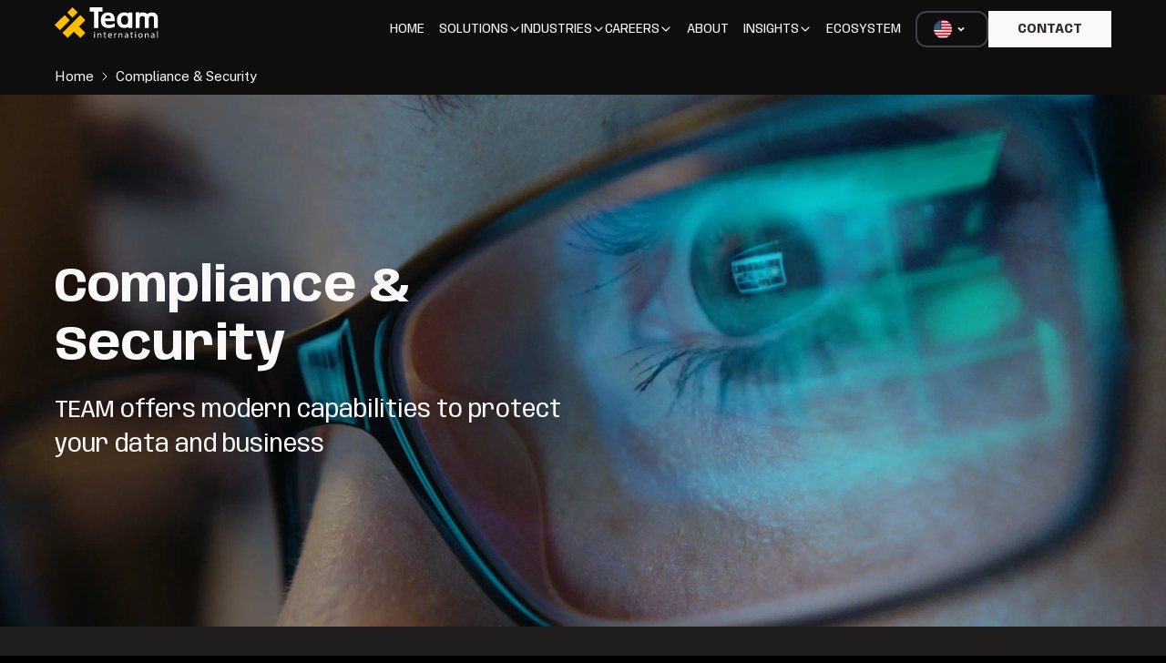

--- FILE ---
content_type: text/html; charset=utf-8
request_url: https://www.teaminternational.com/en/compliance
body_size: 164168
content:
<!DOCTYPE html><html lang="en" class="scroll-smooth dark"><head><meta charSet="utf-8"/><meta name="viewport" content="width=device-width, initial-scale=1"/><link rel="preload" as="image" imageSrcSet="/_next/image?url=%2Fassets%2Flanguages%2Fen.png&amp;w=32&amp;q=75 1x, /_next/image?url=%2Fassets%2Flanguages%2Fen.png&amp;w=48&amp;q=75 2x" fetchPriority="high"/><link rel="preload" as="image" imageSrcSet="/_next/image?url=https%3A%2F%2Fteamsitestorage.blob.core.windows.net%2Fassets%2Fcompliance-security%2Fcompliance-security-hero.webp&amp;w=640&amp;q=100 640w, /_next/image?url=https%3A%2F%2Fteamsitestorage.blob.core.windows.net%2Fassets%2Fcompliance-security%2Fcompliance-security-hero.webp&amp;w=750&amp;q=100 750w, /_next/image?url=https%3A%2F%2Fteamsitestorage.blob.core.windows.net%2Fassets%2Fcompliance-security%2Fcompliance-security-hero.webp&amp;w=828&amp;q=100 828w, /_next/image?url=https%3A%2F%2Fteamsitestorage.blob.core.windows.net%2Fassets%2Fcompliance-security%2Fcompliance-security-hero.webp&amp;w=1080&amp;q=100 1080w, /_next/image?url=https%3A%2F%2Fteamsitestorage.blob.core.windows.net%2Fassets%2Fcompliance-security%2Fcompliance-security-hero.webp&amp;w=1200&amp;q=100 1200w, /_next/image?url=https%3A%2F%2Fteamsitestorage.blob.core.windows.net%2Fassets%2Fcompliance-security%2Fcompliance-security-hero.webp&amp;w=1920&amp;q=100 1920w, /_next/image?url=https%3A%2F%2Fteamsitestorage.blob.core.windows.net%2Fassets%2Fcompliance-security%2Fcompliance-security-hero.webp&amp;w=2048&amp;q=100 2048w, /_next/image?url=https%3A%2F%2Fteamsitestorage.blob.core.windows.net%2Fassets%2Fcompliance-security%2Fcompliance-security-hero.webp&amp;w=3840&amp;q=100 3840w" imageSizes="100vw" fetchPriority="high"/><link rel="stylesheet" href="/_next/static/css/9295f296dc71939d.css" data-precedence="next"/><link rel="stylesheet" href="/_next/static/css/e48bf8eabde1db79.css" data-precedence="next"/><link rel="preload" as="script" fetchPriority="low" href="/_next/static/chunks/webpack-9833c61f4bc66eb7.js"/><script src="/_next/static/chunks/fd9d1056-8a53dcd3038056fd.js" async=""></script><script src="/_next/static/chunks/2117-f89e4de20ea52192.js" async=""></script><script src="/_next/static/chunks/main-app-b5e370c57eb3a4bd.js" async=""></script><script src="/_next/static/chunks/2972-c538fdd453d0eb32.js" async=""></script><script src="/_next/static/chunks/3869-5122a86c21e01e21.js" async=""></script><script src="/_next/static/chunks/2035-563fc39d9ed23288.js" async=""></script><script src="/_next/static/chunks/9362-d3a109356f74d97d.js" async=""></script><script src="/_next/static/chunks/6916-d9a50c64c77e6f08.js" async=""></script><script src="/_next/static/chunks/408-30ddf7b99e825f17.js" async=""></script><script src="/_next/static/chunks/782-b58e987edaffe6e5.js" async=""></script><script src="/_next/static/chunks/6333-d0c4e1e2a2d41371.js" async=""></script><script src="/_next/static/chunks/133-bceaec8b64dce6b1.js" async=""></script><script src="/_next/static/chunks/3417-0b02edf8217c1611.js" async=""></script><script src="/_next/static/chunks/app/%5Blocale%5D/(main)/compliance/page-74057d2011bd96a4.js" async=""></script><script src="/_next/static/chunks/45-e7c9e4530eafb0ff.js" async=""></script><script src="/_next/static/chunks/7665-0a3dec22527b90fe.js" async=""></script><script src="/_next/static/chunks/605-f21022dbb4772e69.js" async=""></script><script src="/_next/static/chunks/app/%5Blocale%5D/(authenticated)/layout-376a891dbf9b53ef.js" async=""></script><script src="/_next/static/chunks/4f9d9cd8-a8145ae354d2d4a7.js" async=""></script><script src="/_next/static/chunks/12038df7-1f0da4ef54530054.js" async=""></script><script src="/_next/static/chunks/5633-af2972e89c5f850b.js" async=""></script><script src="/_next/static/chunks/5925-a5d3204b8c99a773.js" async=""></script><script src="/_next/static/chunks/6137-eaf7b6db0f76248f.js" async=""></script><script src="/_next/static/chunks/3205-77c95b27fefcc996.js" async=""></script><script src="/_next/static/chunks/1981-9f10e71c5d943d37.js" async=""></script><script src="/_next/static/chunks/6640-b77dbb29e1285fac.js" async=""></script><script src="/_next/static/chunks/928-38cb1ac83f918632.js" async=""></script><script src="/_next/static/chunks/6719-02bbc7e7fc03355e.js" async=""></script><script src="/_next/static/chunks/2898-819c3eb0fade4eb0.js" async=""></script><script src="/_next/static/chunks/app/%5Blocale%5D/(main)/layout-10fefa95f67a662a.js" async=""></script><script src="/_next/static/chunks/9081a741-f7606df3445bf638.js" async=""></script><script src="/_next/static/chunks/app/%5Blocale%5D/%5B...rest%5D/layout-558398e395bceaaa.js" async=""></script><link rel="preload" href="https://www.googletagmanager.com/gtm.js?id=GTM-NNLPWHT" as="script"/><link rel="preload" href="https://cdn-cookieyes.com/client_data/undefined/script.js" as="script"/><link rel="preload" href="https://www.googletagmanager.com/gtag/js?id=GTM-NNLPWHT" as="script"/><link rel="icon" href="/favicon.ico" sizes="any"/><meta name="google-site-verification"/><meta property="og:image" content="https://www.teaminternational.com/opengraph-image.png"/><title>Your Secure &amp; Compliant Digital Partner</title><meta name="description" content="As an ISO 27001 certified company, TEAM ensures all your data is protected and regulations are met. Innovate fearlessly with guaranteed compliance and security."/><link rel="canonical" href="https://www.teaminternational.com/en/compliance"/><meta property="og:title" content="Your Secure &amp; Compliant Digital Partner"/><meta property="og:description" content="As an ISO 27001 certified company, TEAM ensures all your data is protected and regulations are met. Innovate fearlessly with guaranteed compliance and security."/><meta property="og:image" content="https://www.teaminternational.com/opengraph-image.png"/><meta name="twitter:card" content="summary_large_image"/><meta name="twitter:title" content="Your Secure &amp; Compliant Digital Partner"/><meta name="twitter:description" content="As an ISO 27001 certified company, TEAM ensures all your data is protected and regulations are met. Innovate fearlessly with guaranteed compliance and security."/><meta name="twitter:image" content="https://www.teaminternational.com/opengraph-image.png"/><link rel="icon" href="/favicon.ico" type="image/x-icon" sizes="16x16"/><link rel="icon" href="/favicon.ico"/><meta name="next-size-adjust"/><script src="/_next/static/chunks/polyfills-42372ed130431b0a.js" noModule=""></script></head><body class="bg-background font-anybody text-foreground __variable_00d8b7 __variable_3a41d0 __variable_1f9156 __variable_c86147"><script>!function(){try{var d=document.documentElement,c=d.classList;c.remove('light','dark');var e=localStorage.getItem('theme');if('system'===e||(!e&&true)){var t='(prefers-color-scheme: dark)',m=window.matchMedia(t);if(m.media!==t||m.matches){d.style.colorScheme = 'dark';c.add('dark')}else{d.style.colorScheme = 'light';c.add('light')}}else if(e){c.add(e|| '')}if(e==='light'||e==='dark')d.style.colorScheme=e}catch(e){}}()</script><div data-overlay-container="true"><nav class="flex z-40 w-full h-auto items-center justify-center data-[menu-open=true]:border-none sticky top-0 inset-x-0 backdrop-blur-lg data-[menu-open=true]:backdrop-blur-xl backdrop-saturate-150 bg-primary-dark-3 text-white" style="--navbar-height:4rem"><header class="z-40 flex px-6 gap-4 w-full flex-row relative flex-nowrap items-center justify-between h-[var(--navbar-height)] max-w-[1536px] px-section"><button class="group flex items-center justify-center w-6 h-full rounded-small tap-highlight-transparent outline-none data-[focus-visible=true]:z-10 data-[focus-visible=true]:outline-2 data-[focus-visible=true]:outline-focus data-[focus-visible=true]:outline-offset-2 lg:hidden" type="button" aria-label="Open menu" aria-pressed="false"><span class="sr-only">open navigation menu</span><span class="w-full h-full pointer-events-none flex flex-col items-center justify-center text-inherit group-data-[pressed=true]:opacity-70 transition-opacity before:content-[&#x27;&#x27;] before:block before:h-px before:w-6 before:bg-current before:transition-transform before:duration-150 before:-translate-y-1 before:rotate-0 group-data-[open=true]:before:translate-y-px group-data-[open=true]:before:rotate-45 after:content-[&#x27;&#x27;] after:block after:h-px after:w-6 after:bg-current after:transition-transform after:duration-150 after:translate-y-1 after:rotate-0 group-data-[open=true]:after:translate-y-0 group-data-[open=true]:after:-rotate-45"></span></button><div class="flex basis-0 flex-row flex-grow flex-nowrap justify-start bg-transparent items-center no-underline text-medium whitespace-nowrap box-border flex-shrink-0"><a class="flex-shrink-0" title="Home" href="/en"><svg xmlns="http://www.w3.org/2000/svg" width="113" height="34" fill="none" class="h-9 w-auto md:h-12"><path fill="#fff" d="M65.724 13.157c0-1.6-.3-2.956-.898-4.065a6.081 6.081 0 0 0-2.55-2.54c-1.1-.585-2.411-.877-3.934-.877-1.524 0-2.913.322-4.082.964-1.17.643-2.08 1.606-2.733 2.888-.654 1.28-.98 2.884-.98 4.81 0 1.924.36 3.466 1.082 4.713a6.773 6.773 0 0 0 2.49 2.516h-.001s.328.22.968.473c.043.018.088.032.131.05l.123.044a9.563 9.563 0 0 0 2.055.505c1.953.292 4.752.23 8.328-1.072v-3.95s-4.075 2.193-7.6 1.68c-.759-.154-1.39-.477-1.882-.976-.713-.722-1.093-1.716-1.142-2.983h10.624v-2.18Zm-10.522-.81c.089-1.198.42-2.077.995-2.636.574-.56 1.298-.84 2.173-.84.707 0 1.29.153 1.746.457.456.304.8.717 1.031 1.237.23.52.352 1.115.36 1.782h-6.306.002Z"></path><path fill="#FDBE00" d="m8.498 27.977 19.49-19.483 5.655 5.651-6.949 6.946 6.95 6.948-5.56 5.56-7.005-6.895-6.928 6.925-5.653-5.652ZM10.917 8.57 0 19.484l5.654 5.652L16.57 14.222l-5.654-5.651ZM19.492 0l-5.654 5.652 5.654 5.651 5.654-5.651L19.492 0Z"></path><path fill="#fff" d="M44.201 27.27c.01.302-.212.545-.566.545a.53.53 0 0 1-.535-.545c0-.303.232-.556.556-.556.323 0 .545.243.545.556Zm-.99 6.265v-4.89h.89v4.89h-.89ZM46.99 29.968c0-.505-.01-.92-.039-1.324h.788l.05.81h.021c.243-.466.81-.92 1.618-.92.677 0 1.729.404 1.729 2.081v2.92h-.89v-2.819c0-.789-.292-1.445-1.132-1.445-.586 0-1.04.415-1.193.91-.04.111-.06.263-.06.414v2.94h-.89v-3.567h-.001ZM55.09 27.139v1.404h1.273v.677h-1.274v2.638c0 .606.172.95.667.95.233 0 .404-.03.515-.061l.04.666c-.17.071-.444.121-.788.121-.415 0-.748-.131-.96-.374-.252-.263-.344-.697-.344-1.273V29.22h-.758v-.678h.758V27.37l.87-.233v.003ZM59.273 31.15c.02 1.203.788 1.698 1.677 1.698.638 0 1.022-.11 1.355-.253l.152.637c-.313.141-.849.303-1.627.303-1.507 0-2.406-.99-2.406-2.466 0-1.475.869-2.637 2.294-2.637 1.596 0 2.021 1.404 2.021 2.304 0 .182-.02.323-.03.415H59.27h.002Zm2.607-.637c.01-.566-.232-1.444-1.233-1.444-.9 0-1.294.829-1.365 1.444H61.88ZM65.258 30.17c0-.576-.01-1.07-.04-1.526h.78l.03.96h.04c.223-.656.759-1.07 1.355-1.07.1 0 .172.01.252.03v.84c-.09-.02-.182-.031-.302-.031-.627 0-1.072.474-1.194 1.142-.02.12-.04.262-.04.415v2.606h-.88V30.17ZM69.979 29.968c0-.505-.01-.92-.04-1.324h.788l.05.81h.021c.243-.466.81-.92 1.618-.92.677 0 1.73.404 1.73 2.081v2.92h-.89v-2.819c0-.789-.293-1.445-1.132-1.445-.587 0-1.041.415-1.194.91-.04.111-.06.263-.06.414v2.94h-.89v-3.567h-.001ZM79.713 33.425l-.071-.617h-.03c-.274.384-.8.727-1.497.727-.99 0-1.496-.697-1.496-1.404 0-1.183 1.051-1.829 2.942-1.818v-.101c0-.404-.112-1.132-1.112-1.132-.456 0-.93.141-1.274.364l-.202-.586c.404-.262.99-.435 1.608-.435 1.496 0 1.86 1.021 1.86 2v1.829c0 .425.02.84.081 1.172h-.809Zm-.131-2.497c-.97-.02-2.072.151-2.072 1.101 0 .577.384.849.84.849a1.22 1.22 0 0 0 1.182-.82.92.92 0 0 0 .051-.282v-.848h-.001ZM84.363 27.139v1.404h1.273v.677h-1.273v2.638c0 .606.171.95.666.95.233 0 .405-.03.516-.061l.04.666c-.171.071-.445.121-.788.121-.415 0-.748-.131-.96-.374-.253-.263-.344-.697-.344-1.273V29.22h-.759v-.678h.759V27.37l.87-.233v.003ZM89.043 27.27c.01.302-.212.545-.566.545a.53.53 0 0 1-.536-.545c0-.303.233-.556.556-.556.323 0 .546.243.546.556Zm-.99 6.265v-4.89h.889v4.89h-.89ZM96.261 30.939c0 1.808-1.253 2.596-2.436 2.596-1.324 0-2.344-.97-2.344-2.516 0-1.637 1.07-2.597 2.426-2.597 1.355 0 2.355 1.021 2.355 2.517Zm-3.881.05c0 1.071.617 1.88 1.486 1.88s1.486-.799 1.486-1.9c0-.83-.415-1.88-1.466-1.88-1.05 0-1.506.97-1.506 1.9ZM98.797 29.968c0-.505-.01-.92-.04-1.324h.788l.051.81h.02c.244-.466.81-.92 1.619-.92.677 0 1.729.404 1.729 2.081v2.92h-.89v-2.819c0-.789-.292-1.445-1.132-1.445-.586 0-1.04.415-1.193.91-.04.111-.061.263-.061.414v2.94h-.89v-3.567ZM108.531 33.425l-.071-.617h-.03c-.274.384-.799.727-1.496.727-.991 0-1.496-.697-1.496-1.404 0-1.183 1.05-1.829 2.941-1.818v-.101c0-.404-.112-1.132-1.112-1.132-.455 0-.93.141-1.274.364l-.202-.586c.405-.262.991-.435 1.608-.435 1.496 0 1.86 1.021 1.86 2v1.829c0 .425.02.84.082 1.172h-.81Zm-.131-2.497c-.97-.02-2.072.151-2.072 1.101 0 .577.384.849.84.849a1.22 1.22 0 0 0 1.183-.82c.03-.09.05-.191.05-.282v-.848h-.001ZM112.111 26.36h.89v7.175h-.89V26.36ZM47.762 22.782H43.1V4.683h-4.676V.013h14.02v4.67h-4.682v18.099ZM80.863 6.916a6.734 6.734 0 0 0-.506-.31c-1.197-.66-2.567-.99-4.113-.99-1.663 0-3.096.33-4.296.99-1.201.66-2.127 1.623-2.777 2.892-.65 1.27-.974 2.82-.974 4.65 0 1.378.195 2.598.583 3.66.39 1.063.94 1.961 1.653 2.695a6.987 6.987 0 0 0 2.526 1.66c.97.374 2.035.56 3.197.56 1.24 0 2.355-.186 3.345-.56.489-.185.943-.415 1.362-.687v1.305h4.047V5.628h-4.047v1.288Zm-.829 9.964c-.259.738-.668 1.294-1.226 1.668-.557.374-1.283.562-2.178.562-.894 0-1.64-.187-2.202-.562-.564-.373-.976-.93-1.242-1.668-.264-.739-.398-1.648-.398-2.731 0-1.633.301-2.86.903-3.676.602-.816 1.571-1.225 2.906-1.225.905 0 1.64.182 2.202.546.563.364.974.909 1.234 1.631.259.723.39 1.631.39 2.724 0 1.092-.13 1.992-.39 2.731h.001ZM106.652 5.614c-1.882 0-3.803.68-5.306 1.873-1.149-1.227-2.763-1.873-4.682-1.873-1.484 0-2.817.364-3.97 1.082V5.614h-3.988c.005.684 0 1.726-.004 2.398-.007.98-.013 1.905.007 2.834v11.936h4.266V12.64c-.011-.864.27-1.612.81-2.16.822-.833 2.15-1.116 3.52-.666.832.273 1.364 1.087 1.364 1.962V22.78h4.267v-10.14c0-2.1 1.738-3.459 4.057-2.925a2.143 2.143 0 0 1 1.666 2.086v10.98h4.266V11.97c0-3.8-2.521-6.354-6.272-6.354h-.001Z"></path></svg><span class="sr-only">Home</span></a></div><ul class="gap-4 h-full flex-row flex-nowrap items-center data-[justify=start]:justify-start data-[justify=start]:flex-grow data-[justify=start]:basis-0 data-[justify=center]:justify-center data-[justify=end]:justify-end data-[justify=end]:flex-grow data-[justify=end]:basis-0 hidden lg:flex" data-justify="end"><li class="text-medium whitespace-nowrap box-border list-none data-[active=true]:font-semibold data-[active=true]:after:bg-secondary data-[active=true]:text-secondary flex relative items-center data-[active=true]:after:absolute h-full data-[active=true]:after:bottom-3 data-[active=true]:after:left-0 data-[active=true]:after:right-0 data-[active=true]:after:h-[2px] justify-center font-anybody"><a class="w-full px-2 py-4 text-sm uppercase xl:p-4" href="/en">Home</a></li><li class="text-medium whitespace-nowrap box-border list-none data-[active=true]:font-semibold data-[active=true]:after:bg-secondary data-[active=true]:text-secondary flex relative items-center data-[active=true]:after:absolute h-full data-[active=true]:after:bottom-3 data-[active=true]:after:left-0 data-[active=true]:after:right-0 data-[active=true]:after:h-[2px] justify-center font-anybody"><div class="group relative transition-all"><p class="flex cursor-pointer items-center gap-2 py-4 text-sm"><a class="uppercase" href="/en/solutions">Solutions</a><svg stroke="currentColor" fill="currentColor" stroke-width="0" viewBox="0 0 512 512" class="rotate-0 transition-all " height="1em" width="1em" xmlns="http://www.w3.org/2000/svg"><path d="M256 294.1L383 167c9.4-9.4 24.6-9.4 33.9 0s9.3 24.6 0 34L273 345c-9.1 9.1-23.7 9.3-33.1.7L95 201.1c-4.7-4.7-7-10.9-7-17s2.3-12.3 7-17c9.4-9.4 24.6-9.4 33.9 0l127.1 127z"></path></svg></p><div class="absolute left-1/2 top-10 w-auto -translate-x-1/2 transform gap-1 transition-all hidden"><div class="flex flex-col bg-primary-dark-3 py-10 px-6 w-[741px] text-left overflow-hidden"><div class="flex flex-col"><a href="/solutions" class="font-anyBody text-dropdown-anchor text-primary-accent font-bold hover:text-secondary-light-1">Solutions</a><p class="font-public text-dropdown-description text-disabled pb-3">Elevate your digital transformation journey with TEAM International.</p><hr class="w-full border-t-2 border-secondary pt-3 pb-5"/></div><div class="flex flex-col gap-4"><div class="flex w-full flex-col"><div class="font-anyBody text-dropdown-subtitle text-primary-accent font-bold w-full whitespace-pre-line"><p class="w-full whitespace-pre-line">TEAM studios</p></div><p class="font-public text-dropdown-small text-disabled w-full whitespace-pre-line">Seeking cost-effective business process optimization.</p><span class="grid w-full grid-cols-1 gap-2 lg:grid-cols-2"><a class="font-public text-dropdown-description text-disabled whitespace-pre-line w-full py-2 hover:text-secondary-light-1" href="/en/digital-software-solutions-studio"><div class="flex items-center gap-1"><svg xmlns="http://www.w3.org/2000/svg" data-name="Capa 2" viewBox="0 0 8 8" class="h-2 w-2"><path d="M0 0h8v8H0z" data-name="Capa 1" style="fill:#fbb700"></path></svg><p class="w-full whitespace-pre-line">Digital Software Studio</p></div></a><a class="font-public text-dropdown-description text-disabled whitespace-pre-line w-full py-2 hover:text-secondary-light-1" href="/en/ai-studio"><div class="flex items-center gap-1"><svg xmlns="http://www.w3.org/2000/svg" data-name="Capa 2" viewBox="0 0 8 8" class="h-2 w-2"><path d="M0 0h8v8H0z" data-name="Capa 1" style="fill:#fbb700"></path></svg><p class="w-full whitespace-pre-line">AI/Transformation Studio</p></div></a><a class="font-public text-dropdown-description text-disabled whitespace-pre-line w-full py-2 hover:text-secondary-light-1" href="/en/information-security-studio"><div class="flex items-center gap-1"><svg xmlns="http://www.w3.org/2000/svg" data-name="Capa 2" viewBox="0 0 8 8" class="h-2 w-2"><path d="M0 0h8v8H0z" data-name="Capa 1" style="fill:#fbb700"></path></svg><p class="w-full whitespace-pre-line">Information Security Studio</p></div></a><a class="font-public text-dropdown-description text-disabled whitespace-pre-line w-full py-2 hover:text-secondary-light-1" href="/en/data-studio"><div class="flex items-center gap-1"><svg xmlns="http://www.w3.org/2000/svg" data-name="Capa 2" viewBox="0 0 8 8" class="h-2 w-2"><path d="M0 0h8v8H0z" data-name="Capa 1" style="fill:#fbb700"></path></svg><p class="w-full whitespace-pre-line">Data Studio</p></div></a><a class="font-public text-dropdown-description text-disabled whitespace-pre-line w-full py-2 hover:text-secondary-light-1" href="/en/design-studios"><div class="flex items-center gap-1"><svg xmlns="http://www.w3.org/2000/svg" data-name="Capa 2" viewBox="0 0 8 8" class="h-2 w-2"><path d="M0 0h8v8H0z" data-name="Capa 1" style="fill:#fbb700"></path></svg><p class="w-full whitespace-pre-line">Design Studio</p></div></a><a class="font-public text-dropdown-description text-disabled whitespace-pre-line w-full py-2 hover:text-secondary-light-1" href="/en/managed-services-studio"><div class="flex items-center gap-1"><svg xmlns="http://www.w3.org/2000/svg" data-name="Capa 2" viewBox="0 0 8 8" class="h-2 w-2"><path d="M0 0h8v8H0z" data-name="Capa 1" style="fill:#fbb700"></path></svg><p class="w-full whitespace-pre-line">Managed And Professional Services Studio</p></div></a><a class="font-public text-dropdown-description text-disabled whitespace-pre-line w-full py-2 hover:text-secondary-light-1" href="/en/software-implementation-studio"><div class="flex items-center gap-1"><svg xmlns="http://www.w3.org/2000/svg" data-name="Capa 2" viewBox="0 0 8 8" class="h-2 w-2"><path d="M0 0h8v8H0z" data-name="Capa 1" style="fill:#fbb700"></path></svg><p class="w-full whitespace-pre-line">Software Implementation Studio</p></div></a><a class="font-public text-dropdown-description text-disabled whitespace-pre-line w-full py-2 hover:text-secondary-light-1" href="/en/salesforce-studio"><div class="flex items-center gap-1"><svg xmlns="http://www.w3.org/2000/svg" data-name="Capa 2" viewBox="0 0 8 8" class="h-2 w-2"><path d="M0 0h8v8H0z" data-name="Capa 1" style="fill:#fbb700"></path></svg><p class="w-full whitespace-pre-line">Salesforce Studio</p></div></a></span></div><div class="flex flex-col"><div class="font-anyBody text-dropdown-subtitle text-primary-accent font-bold w-full whitespace-pre-line"><p class="w-full whitespace-pre-line">Digital solutions</p></div><span class="grid w-full grid-cols-1 gap-0.5 lg:grid-cols-2"><a class="font-public text-dropdown-description text-disabled whitespace-pre-line w-full py-2 hover:text-secondary-light-1" href="/en/solutions/custom-software-development"><p class="w-full whitespace-pre-line">Custom Software Development</p></a><a class="font-public text-dropdown-description text-disabled whitespace-pre-line w-full py-2 hover:text-secondary-light-1" href="/en/solutions/data-management"><p class="w-full whitespace-pre-line">DMaaS</p></a><a class="font-public text-dropdown-description text-disabled whitespace-pre-line w-full py-2 hover:text-secondary-light-1" href="/en/solutions/cloud-management"><p class="w-full whitespace-pre-line">Cloud Managed Services</p></a><a class="font-public text-dropdown-description text-disabled whitespace-pre-line w-full py-2 hover:text-secondary-light-1" href="/en/solutions/software-qa-and-testing"><p class="w-full whitespace-pre-line">Software QA &amp; Testing</p></a><a class="font-public text-dropdown-description text-disabled whitespace-pre-line w-full py-2 hover:text-secondary-light-1" href="/en/solutions/intelligent-automation"><p class="w-full whitespace-pre-line">AI/ML Automation</p></a><a class="font-public text-dropdown-description text-disabled whitespace-pre-line w-full py-2 hover:text-secondary-light-1" href="/en/customer-support-services"><p class="w-full whitespace-pre-line">Customer Support Services</p></a></span></div></div></div></div></div></li><li class="text-medium whitespace-nowrap box-border list-none data-[active=true]:font-semibold data-[active=true]:after:bg-secondary data-[active=true]:text-secondary flex relative items-center data-[active=true]:after:absolute h-full data-[active=true]:after:bottom-3 data-[active=true]:after:left-0 data-[active=true]:after:right-0 data-[active=true]:after:h-[2px] justify-center font-anybody"><div class="group relative transition-all"><p class="flex cursor-pointer items-center gap-2 py-4 text-sm"><a class="uppercase" href="/en/industries">Industries</a><svg stroke="currentColor" fill="currentColor" stroke-width="0" viewBox="0 0 512 512" class="rotate-0 transition-all " height="1em" width="1em" xmlns="http://www.w3.org/2000/svg"><path d="M256 294.1L383 167c9.4-9.4 24.6-9.4 33.9 0s9.3 24.6 0 34L273 345c-9.1 9.1-23.7 9.3-33.1.7L95 201.1c-4.7-4.7-7-10.9-7-17s2.3-12.3 7-17c9.4-9.4 24.6-9.4 33.9 0l127.1 127z"></path></svg></p><div class="absolute left-1/2 top-10 w-auto -translate-x-1/2 transform gap-1 transition-all hidden"><div class="flex flex-col bg-primary-dark-3 p-10 w-[533px] text-left overflow-hidden"><div class="flex flex-col"><a href="/industries" class="font-anyBody text-dropdown-anchor text-primary-accent font-bold hover:text-secondary-light-1">Industries</a><p class="font-public text-dropdown-description text-disabled pb-3">Redefine your industry and succeed with TEAM International.</p><hr class="w-full border-t-1 border-secondary pt-3 pb-5"/><div class="font-anyBody text-dropdown-subtitle text-primary-accent font-bold pb-3 w-full whitespace-pre-line"><p class="w-full whitespace-pre-line">IT solutions tailored to your industry&#x27;s needs and challenges</p></div></div><div class="flex flex-row gap-15"><div class="flex w-[174px] max-w-[174px] flex-col"><a class="font-public text-dropdown-description text-disabled whitespace-pre-line w-full py-2 hover:text-secondary-light-1" href="/en/industries/telecom-it-solutions"><p class="w-full whitespace-pre-line">Technology, Media, and Telecommunications</p></a><a class="font-public text-dropdown-description text-disabled whitespace-pre-line w-full py-2 hover:text-secondary-light-1" href="/en/industries/healthcare-it-solutions"><p class="w-full whitespace-pre-line">Healthcare &amp; Wellness</p></a><a class="font-public text-dropdown-description text-disabled whitespace-pre-line w-full py-2 hover:text-secondary-light-1" href="/en/industries/finance-it-solutions"><p class="w-full whitespace-pre-line">Finances &amp; Banking</p></a><a class="font-public text-dropdown-description text-disabled whitespace-pre-line w-full py-2 hover:text-secondary-light-1" href="/en/industries/it-solutions-travel-hospitality"><p class="w-full whitespace-pre-line">Travel &amp; Hospitality</p></a></div><div class="flex w-[174px] flex-col"><a class="font-public text-dropdown-description text-disabled whitespace-pre-line w-full py-2 hover:text-secondary-light-1" target="" href="/en/industries/retail-managed-it"><p class="w-full whitespace-pre-line">Retail &amp; Distribution</p></a><a class="font-public text-dropdown-description text-disabled whitespace-pre-line w-full py-2 hover:text-secondary-light-1" target="" href="/en/industries/logistics-it-solutions"><p class="w-full whitespace-pre-line">Logistics and Transportation</p></a><a class="font-public text-dropdown-description text-disabled whitespace-pre-line w-full py-2 hover:text-secondary-light-1" target="" href="/en/industries/business-services"><p class="w-full whitespace-pre-line">Business Services</p></a><a class="font-public text-dropdown-description text-disabled whitespace-pre-line w-full py-2 hover:text-secondary-light-1" target="_blank" href="https://digitaloilandgas.solutions/"><p class="w-full whitespace-pre-line">Oil and Gas Digital Solutions</p></a></div></div><div class="flex pt-4"><a href="/en/contact-us"><button class="z-0 group relative inline-flex items-center justify-center box-border appearance-none select-none whitespace-nowrap font-normal subpixel-antialiased overflow-hidden tap-highlight-transparent outline-none data-[focus-visible=true]:z-10 data-[focus-visible=true]:outline-2 data-[focus-visible=true]:outline-focus data-[focus-visible=true]:outline-offset-2 border-medium min-w-unit-20 h-unit-10 text-small gap-unit-2 rounded-none [&amp;&gt;svg]:max-w-[theme(spacing.unit-8)] data-[pressed=true]:scale-[0.97] transition-transform-colors-opacity motion-reduce:transition-none ti-button px-3 py-2 md:px-6 bg-transparent border-transparent text-positive-accent lg:py-0 lg:px-0 data-[hover=true]:text-positive-hover data-[pressed=true]:text-positive-active" type="button">Don’t see your industry?<svg stroke="currentColor" fill="currentColor" stroke-width="0" viewBox="0 0 24 24" height="1em" width="1em" xmlns="http://www.w3.org/2000/svg"><path d="M13.1714 12.0007L8.22168 7.05093L9.63589 5.63672L15.9999 12.0007L9.63589 18.3646L8.22168 16.9504L13.1714 12.0007Z"></path></svg></button></a></div></div></div></div></li><li class="text-medium whitespace-nowrap box-border list-none data-[active=true]:font-semibold data-[active=true]:after:bg-secondary data-[active=true]:text-secondary flex relative items-center data-[active=true]:after:absolute h-full data-[active=true]:after:bottom-3 data-[active=true]:after:left-0 data-[active=true]:after:right-0 data-[active=true]:after:h-[2px] justify-center font-anybody"><div class="group relative transition-all"><p class="flex cursor-pointer items-center gap-2 py-4 text-sm"><a class="uppercase" target="_blankCareers" href="/en/careers">Careers</a><svg stroke="currentColor" fill="currentColor" stroke-width="0" viewBox="0 0 512 512" class="rotate-0 transition-all " height="1em" width="1em" xmlns="http://www.w3.org/2000/svg"><path d="M256 294.1L383 167c9.4-9.4 24.6-9.4 33.9 0s9.3 24.6 0 34L273 345c-9.1 9.1-23.7 9.3-33.1.7L95 201.1c-4.7-4.7-7-10.9-7-17s2.3-12.3 7-17c9.4-9.4 24.6-9.4 33.9 0l127.1 127z"></path></svg></p><div class="absolute left-1/2 top-10 w-auto -translate-x-1/2 transform gap-1 transition-all hidden"><div class="flex flex-col bg-primary-dark-3 p-10 w-[533px] text-left overflow-hidden"><div class="flex flex-col"><a href="/careers" class="font-anyBody text-dropdown-anchor text-primary-accent font-bold hover:text-secondary-light-1">Careers</a><p class="font-public text-dropdown-description text-disabled pb-3">Find your fit in a company that cares</p><hr class="w-full border-t-1 border-secondary pt-3 pb-5"/></div><div class="flex flex-row gap-15"><div class="flex w-[174px] max-w-[174px] flex-col"><a class="font-public text-dropdown-description text-disabled whitespace-pre-line w-full py-2 hover:text-secondary-light-1" href="/en/careers/open-positions"><p class="w-full whitespace-pre-line">Open Positions</p></a></div></div></div></div></div></li><li class="text-medium whitespace-nowrap box-border list-none data-[active=true]:font-semibold data-[active=true]:after:bg-secondary data-[active=true]:text-secondary flex relative items-center data-[active=true]:after:absolute h-full data-[active=true]:after:bottom-3 data-[active=true]:after:left-0 data-[active=true]:after:right-0 data-[active=true]:after:h-[2px] justify-center font-anybody"><a class="w-full px-2 py-4 text-sm uppercase xl:p-4" href="/en/about-us">About</a></li><li class="text-medium whitespace-nowrap box-border list-none data-[active=true]:font-semibold data-[active=true]:after:bg-secondary data-[active=true]:text-secondary flex relative items-center data-[active=true]:after:absolute h-full data-[active=true]:after:bottom-3 data-[active=true]:after:left-0 data-[active=true]:after:right-0 data-[active=true]:after:h-[2px] justify-center font-anybody"><div class="group relative transition-all"><p class="flex cursor-pointer items-center gap-2 py-4 text-sm"><a class="uppercase" href="/en/insights">Insights</a><svg stroke="currentColor" fill="currentColor" stroke-width="0" viewBox="0 0 512 512" class="rotate-0 transition-all " height="1em" width="1em" xmlns="http://www.w3.org/2000/svg"><path d="M256 294.1L383 167c9.4-9.4 24.6-9.4 33.9 0s9.3 24.6 0 34L273 345c-9.1 9.1-23.7 9.3-33.1.7L95 201.1c-4.7-4.7-7-10.9-7-17s2.3-12.3 7-17c9.4-9.4 24.6-9.4 33.9 0l127.1 127z"></path></svg></p><div class="absolute left-1/2 top-10 w-auto -translate-x-1/2 transform gap-1 transition-all hidden"><div class="flex flex-col bg-primary-dark-3 p-10 w-[741px] text-left overflow-hidden"><div class="flex flex-col"><a href="/insights" class="font-anyBody text-dropdown-anchor text-primary-accent font-bold hover:text-secondary-light-1">Insights</a><p class="font-public text-dropdown-description text-disabled pb-3">Knowledge is power. Dive into our archive and sharpen your IT insights.</p><hr class="w-full border-t-1 border-secondary pt-3 pb-5"/></div><div class="flex flex-row gap-15"><div class="flex w-[338px] max-w-[338px] flex-col"><div class="font-anyBody text-dropdown-subtitle text-primary-accent font-bold pb-3 w-full whitespace-pre-line"><p class="w-full whitespace-pre-line">Blog</p></div><div class="flex pt-4"><a href="/en/blog"><button class="z-0 group relative inline-flex items-center justify-center box-border appearance-none select-none whitespace-nowrap font-normal subpixel-antialiased overflow-hidden tap-highlight-transparent outline-none data-[focus-visible=true]:z-10 data-[focus-visible=true]:outline-2 data-[focus-visible=true]:outline-focus data-[focus-visible=true]:outline-offset-2 border-medium min-w-unit-20 h-unit-10 text-small gap-unit-2 rounded-none [&amp;&gt;svg]:max-w-[theme(spacing.unit-8)] data-[pressed=true]:scale-[0.97] transition-transform-colors-opacity motion-reduce:transition-none ti-button px-3 py-2 md:px-6 bg-transparent border-transparent text-positive-accent lg:py-0 lg:px-0 data-[hover=true]:text-positive-hover data-[pressed=true]:text-positive-active" type="button">view all<svg stroke="currentColor" fill="currentColor" stroke-width="0" viewBox="0 0 24 24" height="1em" width="1em" xmlns="http://www.w3.org/2000/svg"><path d="M13.1714 12.0007L8.22168 7.05093L9.63589 5.63672L15.9999 12.0007L9.63589 18.3646L8.22168 16.9504L13.1714 12.0007Z"></path></svg></button></a></div></div><div class="flex w-[263px] flex-col"><div class="font-anyBody text-dropdown-anchor text-primary-accent font-bold hover:text-secondary-light-1"><a class="w-full whitespace-pre-line" href="/en/insights/success-stories">Success stories</a></div><div class="flex flex-col pt-4"><a class="font-anyBody text-dropdown-anchor text-primary-accent font-bold hover:text-secondary-light-1" href="/en/insights/industry-intel">White Papers</a></div></div></div></div></div></div></li><li class="text-medium whitespace-nowrap box-border list-none data-[active=true]:font-semibold data-[active=true]:after:bg-secondary data-[active=true]:text-secondary flex relative items-center data-[active=true]:after:absolute h-full data-[active=true]:after:bottom-3 data-[active=true]:after:left-0 data-[active=true]:after:right-0 data-[active=true]:after:h-[2px] justify-center font-anybody"><a class="w-full px-2 py-4 text-sm uppercase xl:p-4" href="/en/ecosystem">Ecosystem</a></li></ul><button class="group relative inline-flex items-center justify-center box-border appearance-none select-none whitespace-nowrap font-normal overflow-hidden tap-highlight-transparent outline-none data-[focus-visible=true]:z-10 data-[focus-visible=true]:outline-2 data-[focus-visible=true]:outline-focus data-[focus-visible=true]:outline-offset-2 border-medium px-unit-4 min-w-unit-20 h-unit-10 text-small rounded-medium [&amp;&gt;svg]:max-w-[theme(spacing.unit-8)] data-[pressed=true]:scale-[0.97] transition-transform-colors-opacity motion-reduce:transition-none bg-transparent border-default text-foreground data-[hover=true]:opacity-hover z-10 aria-expanded:scale-[0.97] aria-expanded:opacity-70 subpixel-antialiased gap-0" type="button" data-slot="trigger" id="react-aria-:R25ikvfa:" aria-haspopup="true" aria-expanded="false"><img alt="England flag icon" fetchPriority="high" width="20" height="20" decoding="async" data-nimg="1" class="h-5 w-5" style="color:transparent" srcSet="/_next/image?url=%2Fassets%2Flanguages%2Fen.png&amp;w=32&amp;q=75 1x, /_next/image?url=%2Fassets%2Flanguages%2Fen.png&amp;w=48&amp;q=75 2x" src="/_next/image?url=%2Fassets%2Flanguages%2Fen.png&amp;w=48&amp;q=75"/><svg stroke="currentColor" fill="currentColor" stroke-width="0" viewBox="0 0 24 24" height="20" width="20" xmlns="http://www.w3.org/2000/svg"><path d="M12 15.0006L7.75732 10.758L9.17154 9.34375L12 12.1722L14.8284 9.34375L16.2426 10.758L12 15.0006Z"></path></svg></button><a class="z-0 group relative inline-flex items-center justify-center box-border appearance-none select-none whitespace-nowrap font-normal subpixel-antialiased overflow-hidden tap-highlight-transparent outline-none data-[focus-visible=true]:z-10 data-[focus-visible=true]:outline-2 data-[focus-visible=true]:outline-focus data-[focus-visible=true]:outline-offset-2 min-w-unit-20 h-unit-10 text-small gap-unit-2 rounded-none [&amp;&gt;svg]:max-w-[theme(spacing.unit-8)] data-[pressed=true]:scale-[0.97] transition-transform-colors-opacity motion-reduce:transition-none ti-button px-3 py-2 md:px-6 lg:px-8 lg:py-3 bg-white text-black data-[hover=true]:bg-secondary data-[pressed=true]:bg-secondary-dark-1" role="button" tabindex="0" href="#contact">Contact</a></header></nav><div style="opacity:0;transform:translateY(20px) translateZ(0)"><main><section class="px-section relative flex w-full items-center justify-center   py-2 bg-primary-dark-3 text-white "><div class="z-20 mx-auto w-full max-w-screen-2xl flex items-center gap-2"><nav data-slot="base" aria-label="Breadcrumbs"><ol data-slot="list" class="flex flex-wrap list-none rounded-small"><li data-slot="base" class="flex items-center"><span data-slot="item" class="flex gap-1 items-center cursor-pointer whitespace-nowrap line-clamp-1 tap-highlight-transparent outline-none data-[focus-visible=true]:z-10 data-[focus-visible=true]:outline-2 data-[focus-visible=true]:outline-focus data-[focus-visible=true]:outline-offset-2 text-small hover:opacity-80 active:opacity-disabled transition-opacity no-underline text-white" tabindex="0" role="link"><a class="font-public text-base font-normal" href="/en">Home</a></span><span data-slot="separator" aria-hidden="true" class="px-1 text-white"><svg aria-hidden="true" fill="none" focusable="false" height="1em" role="presentation" stroke="currentColor" stroke-linecap="round" stroke-linejoin="round" stroke-width="1.5" viewBox="0 0 24 24" width="1em"><path d="m9 18 6-6-6-6"></path></svg></span></li><li data-slot="base" class="flex items-center"><span data-slot="item" data-current="true" class="flex gap-1 items-center whitespace-nowrap line-clamp-1 tap-highlight-transparent outline-none data-[focus-visible=true]:z-10 data-[focus-visible=true]:outline-2 data-[focus-visible=true]:outline-focus data-[focus-visible=true]:outline-offset-2 text-small no-underline cursor-default transition-opacity text-white" aria-disabled="true" role="link" aria-current="page"><a class="font-public text-base font-normal" href="/en/compliance">Compliance &amp; Security</a></span></li></ol></nav></div></section><section class="px-section relative flex w-full items-center justify-center py-section-wide  min-h-[22rem]"><img alt="" role="presentation" fetchPriority="high" decoding="async" data-nimg="fill" class="pointer-events-none absolute inset-0 z-0 h-full w-full object-cover text-transparent undefined" style="position:absolute;height:100%;width:100%;left:0;top:0;right:0;bottom:0;color:transparent" sizes="100vw" srcSet="/_next/image?url=https%3A%2F%2Fteamsitestorage.blob.core.windows.net%2Fassets%2Fcompliance-security%2Fcompliance-security-hero.webp&amp;w=640&amp;q=100 640w, /_next/image?url=https%3A%2F%2Fteamsitestorage.blob.core.windows.net%2Fassets%2Fcompliance-security%2Fcompliance-security-hero.webp&amp;w=750&amp;q=100 750w, /_next/image?url=https%3A%2F%2Fteamsitestorage.blob.core.windows.net%2Fassets%2Fcompliance-security%2Fcompliance-security-hero.webp&amp;w=828&amp;q=100 828w, /_next/image?url=https%3A%2F%2Fteamsitestorage.blob.core.windows.net%2Fassets%2Fcompliance-security%2Fcompliance-security-hero.webp&amp;w=1080&amp;q=100 1080w, /_next/image?url=https%3A%2F%2Fteamsitestorage.blob.core.windows.net%2Fassets%2Fcompliance-security%2Fcompliance-security-hero.webp&amp;w=1200&amp;q=100 1200w, /_next/image?url=https%3A%2F%2Fteamsitestorage.blob.core.windows.net%2Fassets%2Fcompliance-security%2Fcompliance-security-hero.webp&amp;w=1920&amp;q=100 1920w, /_next/image?url=https%3A%2F%2Fteamsitestorage.blob.core.windows.net%2Fassets%2Fcompliance-security%2Fcompliance-security-hero.webp&amp;w=2048&amp;q=100 2048w, /_next/image?url=https%3A%2F%2Fteamsitestorage.blob.core.windows.net%2Fassets%2Fcompliance-security%2Fcompliance-security-hero.webp&amp;w=3840&amp;q=100 3840w" src="/_next/image?url=https%3A%2F%2Fteamsitestorage.blob.core.windows.net%2Fassets%2Fcompliance-security%2Fcompliance-security-hero.webp&amp;w=3840&amp;q=100"/><div class="z-20 mx-auto w-full max-w-screen-2xl "><div class="" style="opacity:0;transform:translateY(100px) translateZ(0)"><div class="" style="opacity:0;transform:translateY(100px) translateZ(0)"><div class="w-1/2" style="opacity:0;transform:translateY(100px) translateZ(0)"><h1 class="text-title-h3   text-white">Compliance &amp; Security</h1><h2 class="text-body-large   pt-5 text-white">TEAM offers modern capabilities to protect your data and business</h2></div></div></div></div></section><section class="px-section relative flex w-full items-center justify-center py-section-slim  bg-primary-dark-2"><div class="z-20 mx-auto w-full max-w-screen-2xl "><div class="" style="opacity:0;transform:translateY(100px) translateZ(0)"><div class="" style="opacity:0;transform:translateY(100px) translateZ(0)"><p class="text-body-line  font-public ">You entrust us to manage your most valuable assets, so your organization’s security is the number one priority for TEAM International. We’re committed to following the best practices and standards in security, compliance, and data protection to ensure the integrity of your information and operations.</p></div><div class="" style="opacity:0;transform:translateY(100px) translateZ(0)"><h2 class="text-title-h5   mt-5 md:mt-8 lg:mt-15">Your reliable digital transformation and IT solutions partner with a proven security track record</h2></div><div class="" style="opacity:0;transform:translateY(100px) translateZ(0)"><div class="mt-5 grid grid-cols-1 gap-8 md:mt-8 lg:mt-15 lg:grid-cols-2 lg:gap-10" style="opacity:0;transform:translateY(100px) translateZ(0)"><div class="" style="opacity:0;transform:translateY(100px) translateZ(0)"><div class="flex items-center gap-5"><div class="flex w-10 justify-center md:w-16 lg:w-[4.5rem]"><svg xmlns="http://www.w3.org/2000/svg" id="compliance-page-locations_svg__Capa_2" data-name="Capa 2" viewBox="0 0 73 73" class="h-10 w-auto md:h-16 lg:h-[4.5rem]"><defs><style>.compliance-page-locations_svg__cls-1{fill:#ffb428;stroke-width:0}</style></defs><g id="compliance-page-locations_svg__Capa_1-2" data-name="Capa 1"><path d="M56.88 27.89c-1.11-2.63-2.71-5-4.74-7.03s-4.4-3.63-7.03-4.74c-2.73-1.15-5.62-1.74-8.61-1.74s-5.88.58-8.61 1.74c-2.63 1.11-5 2.71-7.03 4.74s-3.63 4.4-4.74 7.03c-1.15 2.73-1.74 5.62-1.74 8.61s.58 5.88 1.74 8.61c1.11 2.63 2.71 5 4.74 7.03s4.4 3.63 7.03 4.74c2.73 1.15 5.62 1.74 8.61 1.74s5.88-.58 8.61-1.74c2.63-1.11 5-2.71 7.03-4.74s3.63-4.4 4.74-7.03c1.15-2.73 1.74-5.62 1.74-8.61s-.58-5.88-1.74-8.61ZM33.69 50.05l-5.88-5.04-5.66-4.86 5.03-5.86 5.2 4.46 12.23-15.8 6.23 4.56-17.15 22.54Z" class="compliance-page-locations_svg__cls-1"></path><path d="m73 36.52-4.08-6.45 1.31-7.52L64 18.14l-1.68-7.44-7.44-1.68-4.39-6.24-7.52 1.29L36.52 0l-6.45 4.08-7.52-1.31L18.14 9l-7.44 1.68-1.68 7.44-6.24 4.39 1.29 7.52L0 36.48l4.08 6.45-1.31 7.52L9 54.86l1.68 7.44 7.44 1.68 4.39 6.24 7.52-1.29L36.48 73l6.45-4.08 7.52 1.31L54.86 64l7.44-1.68 1.68-7.44 6.24-4.39-1.29-7.52L73 36.52ZM36.5 62.46c-14.33 0-25.95-11.62-25.95-25.95S22.17 10.56 36.5 10.56s25.95 11.62 25.95 25.95S50.83 62.46 36.5 62.46Z" class="compliance-page-locations_svg__cls-1"></path></g></svg></div><p class="text-title-h5   ">All our locations are ISO/IEC 27001 certified</p></div></div><div class="" style="opacity:0;transform:translateY(100px) translateZ(0)"><div class="flex items-center gap-5"><div class="flex w-10 justify-center md:w-16 lg:w-[4.5rem]"><svg xmlns="http://www.w3.org/2000/svg" viewBox="0 0 73 73" class="h-10 w-auto md:h-16 lg:h-[4.5rem]"><defs><style>.compliance-page-customer-emvironments_svg__cls-1{fill:#ffb428;stroke-width:0}</style></defs><path d="M26.07 44.64c-4.83 0-8.78 3.94-8.78 8.77v2.42h17.55v-2.42c0-4.96-3.94-8.77-8.77-8.77Z" class="compliance-page-customer-emvironments_svg__cls-1"></path><path d="M42.48 58.12c1.53-2.29 2.54-4.71 3.05-7.38.13-.38.38-.64.76-.64h5.98V44h-5.98c-.38 0-.76-.25-.76-.64-.51-2.67-1.53-5.21-3.05-7.38-.25-.25-.13-.76.13-1.02l4.2-4.2-4.32-4.33-4.2 4.2c-.25.25-.64.25-1.02.13-2.29-1.53-4.71-2.54-7.38-3.05-.38-.13-.63-.38-.63-.76v-6.23h-6.23v5.98c0 .38-.25.76-.64.76-2.67.51-5.21 1.53-7.38 3.05-.25.25-.76.13-1.02-.13l-4.2-4.2-4.32 4.32 4.2 4.2c.25.25.25.64.13 1.02-1.53 2.29-2.54 4.71-3.05 7.38-.13.38-.38.64-.76.64H0v6.23h5.98c.38 0 .76.25.76.64.51 2.67 1.53 5.21 3.05 7.38.25.25.13.76-.13 1.02l-4.2 4.2 4.32 4.32 4.2-4.2c.25-.25.64-.25 1.02-.13 2.29 1.53 4.71 2.54 7.38 3.05.38.13.64.38.64.76v5.98h6.1v-5.98c0-.38.25-.76.64-.76 2.67-.51 5.21-1.53 7.38-3.05.25-.25.76-.13 1.02.13l4.2 4.2 4.32-4.32-4.2-4.2c-.25-.13-.25-.64 0-.89ZM14.88 45.4H11.7v-3.18h3.18v3.18Zm21.49 11.06c0 .38-.38.76-.76.76H16.53c-.38 0-.76-.38-.76-.76v-3.18c0-4.58 2.92-8.39 7.12-9.79-1.4-1.02-2.29-2.67-2.29-4.45 0-3.05 2.54-5.6 5.6-5.6s5.6 2.54 5.6 5.6c0 1.91-.89 3.43-2.29 4.45 4.07 1.4 7.12 5.21 7.12 9.79v3.18h-.25Zm3.94-11.06h-3.18v-3.18h3.18v3.18Z" class="compliance-page-customer-emvironments_svg__cls-1"></path><path d="M26.07 42.99c2.16 0 3.94-1.78 3.94-3.94s-1.78-3.94-3.94-3.94-3.94 1.78-3.94 3.94 1.78 3.94 3.94 3.94ZM11.7 10.43h3.18v3.18H11.7zm6.36 0h3.18v3.18h-3.18zm6.36 0h3.18v3.18h-3.18zm6.36 0h3.18v3.18h-3.18zm41.33 5.98h-4.2c-.38-1.65-1.02-3.18-1.91-4.58l2.92-2.92c.25-.25.25-.76 0-1.14L65.1 3.95c-.13-.13-.38-.25-.51-.25s-.38.13-.51.25l-2.92 2.93c-1.4-.89-2.92-1.53-4.58-1.91V.76c0-.38-.38-.76-.76-.76h-5.47c-.38 0-.76.38-.76.76v4.2c-1.65.38-3.18 1.02-4.58 1.91l-2.92-2.93c-.13-.13-.38-.25-.51-.25s-.38.13-.51.25l-3.82 3.82c-.25.25-.25.76 0 1.14l2.92 2.92c-1.02 1.65-1.65 3.31-2.03 5.21-.13.38.25.89.63.89.38.13.89-.25.89-.64.38-1.91 1.02-3.56 2.16-5.09.25-.25.13-.76-.13-1.02l-2.8-2.8 2.67-2.67 2.8 2.8c.25.25.64.25 1.02.13 1.53-1.02 3.31-1.78 5.09-2.16.38-.13.64-.38.64-.76V1.65h3.82v3.94c0 .38.25.76.63.76 1.91.38 3.56 1.02 5.09 2.16.25.25.76.13 1.02-.13l2.8-2.8 2.67 2.67-2.8 2.8c-.25.25-.25.64-.13 1.02 1.02 1.53 1.78 3.31 2.16 5.09.13.38.38.64.76.64h4.2v3.82h-3.94c-.38 0-.76.25-.76.64-.38 1.91-1.02 3.56-2.16 5.09-.25.25-.13.76.13 1.02l2.8 2.8-2.67 2.67-2.8-2.8c-.25-.25-.63-.25-1.02-.13a14.967 14.967 0 0 1-5.09 2.16c-.38.13-.76.51-.64.89.13.38.51.76.89.63 1.91-.38 3.56-1.02 5.21-2.03l2.92 2.92c.13.13.38.25.51.25.25 0 .38-.13.51-.25l3.81-3.82c.25-.25.25-.76 0-1.14l-2.92-2.92c.89-1.4 1.53-2.93 1.91-4.58h4.2c.38 0 .76-.38.76-.76v-5.47s-.38-.38-.89-.38Z" class="compliance-page-customer-emvironments_svg__cls-1"></path><path d="M53.03 27.09c-.38 0-.76.38-.76.76s.38.76.76.76c4.83 0 8.78-3.94 8.78-8.78s-3.94-8.78-8.78-8.78-8.77 3.94-8.77 8.78c0 .38.38.76.76.76s.76-.38.76-.76c0-3.94 3.18-7.12 7.12-7.12s7.12 3.18 7.12 7.12-3.05 7.25-7 7.25Zm19.34 31.03-2.8-.89c.13-1.14 0-2.29-.25-3.31l2.67-1.27c.38-.25.51-.64.38-1.02l-1.78-3.56c-.13-.13-.25-.38-.51-.38-.25-.13-.38 0-.64 0l-2.67 1.27c-.76-.89-1.53-1.65-2.54-2.29l.89-2.8c.13-.25 0-.38 0-.63-.13-.13-.25-.38-.51-.38l-3.82-1.27c-.25-.13-.38 0-.64 0-.13.13-.38.25-.38.51l-1.14 3.31c-.13.38.13.89.51 1.02s.89-.13 1.02-.51l.89-2.54 2.29.76-.89 2.54c-.13.38 0 .76.38.89 1.14.64 2.16 1.53 3.05 2.67.25.25.64.38 1.02.25l2.42-1.14 1.02 2.16-2.42 1.14c-.38.13-.51.51-.38.89.38 1.27.38 2.67.25 4.07 0 .38.13.76.51.89l2.54.89-.76 2.29-2.54-.89c-.38-.13-.76 0-.89.38-.63 1.14-1.53 2.16-2.67 3.05-.25.25-.38.63-.25 1.02l1.15 2.42-2.16 1.02-1.14-2.42c-.13-.38-.51-.51-.89-.38-1.27.38-2.67.38-4.07.25-.38 0-.76.13-.89.51l-.89 2.54-2.29-.76.89-2.54c.13-.38-.13-.89-.51-1.02s-.89.13-1.02.51l-1.14 3.31c-.13.38.13.89.51 1.02l3.82 1.27h.25c.13 0 .25 0 .38-.13s.38-.25.38-.51l.89-2.8c1.15.13 2.29 0 3.43-.25l1.27 2.67c.13.13.25.38.51.38.25.13.38 0 .64 0l3.56-1.78c.38-.25.51-.64.38-1.02l-1.27-2.67c.89-.76 1.65-1.53 2.29-2.54l2.8.89c.38.13.89-.13 1.02-.51l1.27-3.82c.13-.25 0-.38 0-.63-.13.13-.25-.13-.51-.13Z" class="compliance-page-customer-emvironments_svg__cls-1"></path><path d="M60.41 60.79c-.38.25-.51.64-.38 1.02.13.25.38.51.76.51.13 0 .25 0 .38-.13 1.65-.76 2.8-2.16 3.43-3.82.64-1.65.51-3.43-.25-5.09-.25-.38-.64-.51-1.02-.38-.38.25-.51.64-.38 1.02.64 1.27.64 2.54.25 3.94a6.876 6.876 0 0 1-2.8 2.92ZM5.34 11.19c2.16 0 3.94-1.78 3.94-3.94S7.5 3.31 5.34 3.31 1.4 5.09 1.4 7.25s1.78 3.94 3.94 3.94Z" class="compliance-page-customer-emvironments_svg__cls-1"></path></svg></div><p class="text-title-h5   ">Secure TEAM and customer environments</p></div></div><div class="" style="opacity:0;transform:translateY(100px) translateZ(0)"><div class="flex items-center gap-5"><div class="flex w-10 justify-center md:w-16 lg:w-[4.5rem]"><svg xmlns="http://www.w3.org/2000/svg" id="compliance-page-redundant-infrastructure_svg__Capa_2" data-name="Capa 2" viewBox="0 0 62.26 73" class="h-10 w-auto md:h-16 lg:h-[4.5rem]"><defs><style>.compliance-page-redundant-infrastructure_svg__cls-1{fill:#ffb428;stroke-width:0}</style></defs><g id="compliance-page-redundant-infrastructure_svg__Capa_1-2" data-name="Capa 1"><g id="compliance-page-redundant-infrastructure_svg__B233_Hosting_Security_Service_Web" data-name="B233 ,Hosting ,Security ,Service ,Web"><path d="M46.36 44.48V10.5c0-.12 0-.36-.12-.49-.24-2.91-2.79-5.46-7.28-7.28-8.86-3.64-22.94-3.64-31.68 0C2.55 4.67 0 7.46 0 10.5v50.37c0 3.03 2.55 5.83 7.28 7.77 8.5 3.52 21.85 3.64 30.7.36 2.67 2.55 6.19 4.01 9.95 4.01 7.89 0 14.32-6.43 14.32-14.32 0-8.5-7.4-15.17-15.9-14.2ZM8.5 54.55c-3.4-1.46-5.34-3.28-5.34-4.98v-8.01c1.09.85 2.55 1.7 4.25 2.43 8.86 3.64 22.94 3.64 31.68 0 1.7-.73 3.16-1.58 4.25-2.43v3.52c-4.85 1.7-8.37 5.83-9.35 10.8-7.77 1.94-18.45 1.7-25.49-1.33ZM7.29 18.26c8.86 3.64 22.94 3.64 31.68 0 1.7-.73 3.03-1.46 4.25-2.43v7.16c0 .12-.12.24-.12.49 0 1.7-2.06 3.52-5.34 4.98-8.01 3.4-21.24 3.4-29.37 0-3.4-1.46-5.34-3.28-5.34-4.98v-7.65c1.09.73 2.43 1.58 4.25 2.43Zm36.05 10.56v7.04c0 .12-.12.24-.12.49 0 1.7-2.06 3.52-5.34 4.98-8.01 3.4-21.24 3.4-29.37 0-3.4-1.46-5.34-3.28-5.34-4.98v-7.4c8.5 6.67 31.55 6.8 40.17-.12ZM8.5 5.52c8.01-3.4 21.24-3.4 29.37 0 3.4 1.46 5.34 3.28 5.34 4.98v.36c-.24 1.58-2.06 3.16-5.1 4.49-.12 0-.24.12-.36.12-8.01 3.4-21.24 3.4-29.37 0-3.4-1.46-5.34-3.28-5.34-4.98S5.1 6.85 8.5 5.51Zm0 60.32c-3.4-1.46-5.34-3.28-5.34-4.98v-5.82c1.09.85 2.55 1.7 4.25 2.43 7.4 3.16 18.21 3.52 26.34 1.7.12 2.79.97 5.34 2.31 7.4-8.01 2.55-19.9 2.43-27.55-.73Zm39.44 4.13c-6.19 0-11.29-4.97-11.29-11.29s5.1-11.29 11.29-11.29 11.29 5.1 11.29 11.29-5.1 11.29-11.29 11.29Z" class="compliance-page-redundant-infrastructure_svg__cls-1"></path><path d="m53.28 54.31-7.4 6.92-3.28-3.64c-.61-.61-1.46-.73-2.18-.12-.61.61-.73 1.46-.12 2.19l4.25 4.85c.61.61 1.58.73 2.19.12l8.5-8.01c.61-.61.61-1.58.12-2.18-.49-.61-1.46-.73-2.06-.12ZM16.02 25.06h3.16v3.16h-3.16zm6.31 0h3.16v3.16h-3.16zm6.43 0h3.16v3.16h-3.16zM16.02 37.8h3.16v3.16h-3.16zm6.31 0h3.16v3.16h-3.16zm6.43 0h3.16v3.16h-3.16z" class="compliance-page-redundant-infrastructure_svg__cls-1"></path></g></g></svg></div><p class="text-title-h5   ">Redundant infrastructure</p></div></div><div class="" style="opacity:0;transform:translateY(100px) translateZ(0)"><div class="flex items-center gap-5"><div class="flex w-10 justify-center md:w-16 lg:w-[4.5rem]"><svg xmlns="http://www.w3.org/2000/svg" id="compliance-page-confidentiality-protection_svg__Capa_2" data-name="Capa 2" viewBox="0 0 71.68 73" class="h-10 w-auto md:h-16 lg:h-[4.5rem]"><defs><style>.compliance-page-confidentiality-protection_svg__cls-1{fill:#ffb428;stroke-width:0}</style></defs><g id="compliance-page-confidentiality-protection_svg__Capa_1-2" data-name="Capa 1"><path d="M57.1 39.79c-.72 0-1.31-.6-1.31-1.32s.6-1.31 1.31-1.31 1.31.6 1.31 1.31c.12.72-.48 1.32-1.31 1.32Zm0-5.73c-2.39 0-4.3 1.91-4.3 4.3s1.91 4.3 4.3 4.3 4.3-1.91 4.3-4.3-1.91-4.3-4.3-4.3Zm-9.92 5.73c-.72 0-1.31-.6-1.31-1.32s.6-1.31 1.31-1.31 1.31.6 1.31 1.31-.6 1.32-1.31 1.32Zm0-5.73c-2.39 0-4.3 1.91-4.3 4.3s1.91 4.3 4.3 4.3 4.3-1.91 4.3-4.3-1.91-4.3-4.3-4.3Zm9.92 27.23c.72 0 1.31.6 1.31 1.31s-.6 1.31-1.31 1.31-1.31-.6-1.31-1.31.6-1.31 1.31-1.31Zm0 5.73c2.39 0 4.3-1.91 4.3-4.3s-1.91-4.3-4.3-4.3-4.3 1.91-4.3 4.3 1.91 4.3 4.3 4.3Zm-9.92-5.73c.72 0 1.31.6 1.31 1.31s-.6 1.31-1.31 1.31-1.31-.6-1.31-1.31c-.12-.72.48-1.31 1.31-1.31Zm0 5.73c2.39 0 4.3-1.91 4.3-4.3s-1.91-4.3-4.3-4.3-4.3 1.91-4.3 4.3c-.12 2.27 1.91 4.3 4.3 4.3Z" class="compliance-page-confidentiality-protection_svg__cls-1"></path><path d="M68.21 18.89c-.72 3.34-2.51 4.9-7.05 9.68l-.84.84h-5.14c-.36-.36-.6-.72-.84-.96-1.91-1.91-3.94-3.94-5.14-5.62-.12-.24-.24-.36-.36-.48-.72-1.07-1.08-2.03-1.43-3.46-.6-2.87-.48-7.76-.48-13.26 3.94.36 7.52-.36 10.87-2.39 3.22 2.27 7.17 2.63 10.99 2.27-.12 6.57 0 10.75-.6 13.38Zm-3.94 26.52H2.99v-14.1h26.64c.24.12.6.12.84 0h4.3c.24.12.6.12.84 0h17.08l.72.72c.24.24.72.48 1.07.48h6.45c.36 0 .84-.12 1.08-.48l.72-.72h1.43v14.1h.12Zm-30.46 7.17h-2.27V48.4h2.27v4.18Zm30.46 17.2H2.99V55.57h61.28v14.21Zm-32.73-44.8h2.27v3.34h-2.27v-3.34ZM2.99 7.06h40.85c0 7.41 0 11.59 1.32 14.93H2.99V7.06Zm43.96 17.92c.72 1.07 1.67 2.03 2.87 3.34H36.68v-3.34h10.27ZM71.67 3.96c0-.96-.84-1.55-1.67-1.43-3.94.6-8.24.48-11.23-2.15-.48-.48-1.2-.48-1.79-.12-3.46 2.27-7.29 2.99-11.35 2.27-.95-.12-1.79.48-1.79 1.43v.12H1.55C.71 4.08 0 4.8 0 5.63v17.92c0 .84.72 1.55 1.55 1.55h26.99v3.35H1.55C.71 28.45 0 29.17 0 30v17.08c0 .84.72 1.43 1.55 1.43h26.99v4.18H1.55c-.84 0-1.55.72-1.55 1.55v17.2c0 .84.72 1.55 1.55 1.55h64.14c.84 0 1.55-.72 1.55-1.55V54.12c0-.84-.72-1.55-1.55-1.55H36.78v-4.18h28.91c.84 0 1.55-.6 1.55-1.43V29.88c0-.84-.72-1.55-1.55-1.55h-.12c3.23-3.34 4.78-5.26 5.5-8.72.72-3.23.6-7.41.6-15.65Z" class="compliance-page-confidentiality-protection_svg__cls-1"></path><path d="M63.07 10.17c-.72.24-1.19 1.19-.84 1.91 0 0 2.27 5.97-2.63 10.27-.6.6-.6 1.55-.12 2.15.6.6 1.55.6 2.15.12 2.63-2.39 4.06-5.49 4.06-8.96 0-2.63-.72-4.54-.72-4.66-.36-.72-1.19-1.19-1.91-.84Zm-57.1-.12h2.99v8.96H5.97v-8.96zm4.54 0h2.99v8.96h-2.99v-8.96zm4.42 0h2.99v8.96h-2.99v-8.96zm4.54 0h2.99v8.96h-2.99v-8.96zm4.42 0h2.99v8.96h-2.99v-8.96zm4.54 0h2.98v8.96h-2.98v-8.96zM5.97 33.94h2.99v8.96H5.97v-8.96zm4.54 0h2.99v8.96h-2.99v-8.96zm4.42 0h2.99v8.96h-2.99v-8.96zm4.54 0h2.99v8.96h-2.99v-8.96zm4.42 0h2.99v8.96h-2.99v-8.96zm4.54 0h2.98v8.96h-2.98v-8.96zM5.97 57.83h2.99v8.96H5.97v-8.96zm4.54 0h2.99v8.96h-2.99v-8.96zm4.42 0h2.99v8.96h-2.99v-8.96zm4.54 0h2.99v8.96h-2.99v-8.96zm4.42 0h2.99v8.96h-2.99v-8.96zm4.54 0h2.98v8.96h-2.98v-8.96z" class="compliance-page-confidentiality-protection_svg__cls-1"></path></g></svg></div><p class="text-title-h5   ">Confidentiality and IP rights protection</p></div></div><div class="" style="opacity:0;transform:translateY(100px) translateZ(0)"><div class="flex items-center gap-5"><div class="flex w-10 justify-center md:w-16 lg:w-[4.5rem]"><svg xmlns="http://www.w3.org/2000/svg" data-name="Capa 2" viewBox="0 0 73 60.09" class="h-10 w-auto md:h-16 lg:h-[4.5rem]"><path d="m54.97 0-6.22 6.22c-.31-.04-.62-.07-.94-.1-2.23-.9-6.19-1.54-10.84 2.04l-.11.1-1.53 1.53c-5.74-3.9-10.3-1.5-11.59-.65l-5.72-5.72L0 21.45l6.84 6.84c.05 3.06 1.14 6.2 3.26 9.38.87 1.31 1.89 2.51 2.99 3.63 1.41 1.43 2.84 2.84 4.26 4.26-1.54 2.24-.88 4.1.73 5.77 1.66 1.73 3.2 1.94 5.45 1.28.02 0 .04 0 .05.02 1.62 2.42 3.11 3.6 4.72 3.73.67.65 1.33 1.31 2 1.95 1.99 1.92 5.03 2.35 7.43.98 1.04-.59 1.21-1.08 1.74-1.93 4.06 3.41 6.77 3.47 9.96-1.31.01-.02.03-.03.05-.02 2.26.65 3.79.45 5.45-1.28 1.69-1.76 2.34-3.73.45-6.15-.01-.02-.5-.65-.48-.65 1.35.04 2.42-.82 3.01-1.58 1.57-2.03 1.47-4.16-.21-6.26.74-.74 1.48-1.47 2.21-2.22 1.1-1.12 2.12-2.32 2.99-3.63 2.12-3.17 3.21-6.32 3.26-9.38L73 18.04 54.97 0ZM14.18 38.68c-2.07-2.19-3.63-4.61-4.31-7.35-.15-.61-.26-1.24-.32-1.88-.05-.53-.07-1.06-.05-1.61l-6.93-6.93L17.48 6l4.78 4.78.31.32-.02.05 2.31.19.15-.37c.91-.62 4.69-2.72 9.74 1.13l6.67 6.71c.33.34.52.79.52 1.27s-.19.93-.52 1.26l-.44.44c-.7.7-1.83.69-2.53 0l-6.83-6.86-1.66 1.16 1.85 2.16.8.8-2.35 2.35c-.2.2-.31.41-.36.62l-.12.12c-4.59 4.6-9.19 9.18-13.77 13.78-.92.92-1.52 1.85-1.81 2.78Zm22.13 18.6c-.53.5-1.07.81-1.86.75-1.09-.09-1.85-.92-2.37-1.44-.32-.32-.64-.64-.97-.96.76-.41 1.55-.97 2.42-1.69.53.84.71 1.33 1.74 1.93.47.27.96.46 1.46.6-.09.34-.22.64-.42.82Zm9.84-.92c-1.02 1.2-2.2 1.31-3.69-.08-.23-.22-.46-.43-.69-.65.33-.21.64-.46.93-.74.86-.83 1.7-1.67 2.56-2.5l.27.27c1.41 1.41 1.59 2.55.62 3.69Zm7.13-3.73c-1.03 1.41-2.62 1.44-4.03.03l-2.11-2.11c1.16-1.13 2.33-2.26 3.48-3.4l1.96 1.96c1.26 1.26 1.47 2.46.7 3.51Zm2.89-8.36c-.53 1.31-2.09 1.94-3.33 1.25-.12-.07-.24-.14-.35-.22 1.12-1.11 2.23-2.23 3.34-3.34.48.64.73 1.35.34 2.31Zm7.32-19.86c.02.55 0 1.09-.05 1.61-.06.64-.17 1.27-.32 1.88-.68 2.76-2.25 5.19-4.34 7.38-2.83 2.98-5.8 5.83-8.71 8.74-3.05 3.05-6.09 6.11-9.16 9.14-.53.52-1.29 1.35-2.37 1.44-.79.06-1.33-.25-1.86-.75-.47-.45-.63-1.58-.44-2.29.2-.77.88-1.46 1.47-2.07 1.39-1.42 2.81-2.82 4.21-4.23.68-.69 1.37-1.38 2.04-2.07.72-.74 2.81-2.3 1.64-3.41-1.08-1.01-2.63.94-3.28 1.59-.68.69-1.37 1.37-2.06 2.05-3.23 3.15-6.41 6.35-9.72 9.42-1.5 1.39-2.67 1.28-3.69.08-.97-1.14-.78-2.28.62-3.69 3.66-3.66 7.32-7.32 10.98-10.99.51-.51.96-.85 1.05-1.63.07-.58-.14-1.09-.74-1.18-1.01-.15-1.44.23-2.09.88-4.31 4.31-8.61 8.62-12.92 12.92-1.42 1.41-3 1.38-4.03-.03-.77-1.06-.56-2.25.7-3.51 4.37-4.39 8.75-8.77 13.14-13.14.72-.71 1.28-1.51.4-2.33-.84-.78-1.56-.09-2.2.55-3.37 3.38-6.74 6.75-10.12 10.12-.45.45-.92.9-1.47 1.21-1.24.68-2.8.06-3.33-1.25-.54-1.35.15-2.2 1.01-3.06 5.6-5.58 11.2-11.16 16.75-16.79l2.29 2.3a4.007 4.007 0 0 0 5.66.02l.44-.44c.76-.75 1.17-1.76 1.18-2.83 0-1.01-.37-1.95-1.04-2.68l-5.09-5.14-1-1 1.36-1.36c2.1-1.6 3.98-2.16 5.52-2.24 2.83-.26 5.33 1.22 5.33 1.22l1.5-1.5 4.78-4.78 14.91 14.91-6.93 6.93Z" data-name="Capa 1" style="fill:#ffb428;stroke-width:0"></path></svg></div><p class="text-title-h5   ">Guaranteed business continuity</p></div></div><div class="" style="opacity:0;transform:translateY(100px) translateZ(0)"><div class="flex items-center gap-5"><div class="flex w-10 justify-center md:w-16 lg:w-[4.5rem]"><svg xmlns="http://www.w3.org/2000/svg" id="compliance-page-diligent-recruitment-process_svg__Capa_2" data-name="Capa 2" viewBox="0 0 73 48.44" class="h-10 w-auto md:h-16 lg:h-[4.5rem]"><defs><style>.compliance-page-diligent-recruitment-process_svg__cls-1{fill:#ffb428;stroke-width:0}</style></defs><g id="compliance-page-diligent-recruitment-process_svg__Capa_1-2" data-name="Capa 1"><path d="M.36 42.41c.24.24.56.38.9.38h20.3c-.24 1.34-.4 2.79-.42 4.36 0 .34.13.66.36.91.24.24.56.38.9.38h27.97c.68 0 1.24-.55 1.26-1.23 0-.18.05-1.96-.32-4.42h20.42c.68 0 1.24-.54 1.26-1.23.01-.43.27-10.68-6.15-16.56-.45-.42-1.14-.44-1.62-.07-.07.06-7.55 5.67-14.5 0a1.27 1.27 0 0 0-1.63.02c-.15.13-2.19 1.95-3.97 5.46-.41-.18-.9-.13-1.27.15-.31.23-7.58 5.64-14.5 0-.34-.28-.78-.35-1.18-.22-.89-1.92-2.13-3.79-3.84-5.36-.45-.42-1.14-.44-1.62-.07-.07.06-7.54 5.67-14.5 0a1.27 1.27 0 0 0-1.63.02C6.34 25.19.15 30.69 0 41.51c0 .34.13.66.36.9Zm49.69-14.82c6.61 4.61 13.35 1.41 15.77-.05 3.76 4.03 4.48 10.13 4.61 12.71H50.79c-.64-2.58-1.77-5.48-3.76-7.94 1.05-2.29 2.26-3.88 3.01-4.72Zm-21.36 5.64c6.61 4.61 13.35 1.41 15.77-.05 3.76 4.03 4.48 10.13 4.61 12.71H23.7c.45-6.79 3.56-11.05 4.98-12.66ZM7.55 27.59c6.61 4.61 13.35 1.41 15.77-.05 1.3 1.39 2.22 3.03 2.9 4.68-1.26 1.56-3 4.23-4.09 8.03H2.58c.45-6.79 3.56-11.05 4.98-12.66Z" class="compliance-page-diligent-recruitment-process_svg__cls-1"></path><path d="M15.25 23.92c3.19 0 6.19-1.25 8.45-3.51.31-.31.6-.64.88-.98.88 5.73 5.83 10.13 11.8 10.13 3.19 0 6.19-1.25 8.45-3.51 1.89-1.89 3.05-4.29 3.39-6.88 2.19 2.88 5.63 4.75 9.52 4.75 3.19 0 6.19-1.25 8.45-3.51 2.26-2.26 3.51-5.26 3.51-8.45C69.7 5.37 64.33 0 57.74 0a11.9 11.9 0 0 0-8.46 3.51 11.914 11.914 0 0 0-3.39 6.88c-2.19-2.88-5.63-4.75-9.52-4.75-3.19 0-6.19 1.25-8.46 3.51-.31.31-.6.64-.87.98C26.17 4.41 21.22 0 15.25 0c-3.19 0-6.19 1.25-8.46 3.51a11.833 11.833 0 0 0-3.5 8.46c0 6.59 5.37 11.95 11.96 11.95ZM51.08 5.29a9.34 9.34 0 0 1 6.67-2.77c5.2 0 9.43 4.23 9.43 9.43 0 2.51-.98 4.88-2.77 6.67a9.375 9.375 0 0 1-6.66 2.77c-5.2 0-9.43-4.23-9.43-9.43 0-2.52.98-4.88 2.76-6.67Zm-21.36 5.64a9.381 9.381 0 0 1 6.67-2.77c5.2 0 9.43 4.23 9.43 9.43 0 2.51-.98 4.88-2.77 6.67a9.375 9.375 0 0 1-6.66 2.77c-5.2 0-9.43-4.23-9.43-9.43 0-2.52.98-4.88 2.77-6.67ZM8.58 5.29a9.34 9.34 0 0 1 6.67-2.77c5.2 0 9.43 4.23 9.43 9.43 0 2.51-.98 4.88-2.77 6.67a9.375 9.375 0 0 1-6.66 2.77c-5.2 0-9.43-4.23-9.43-9.43 0-2.52.98-4.88 2.77-6.67Z" class="compliance-page-diligent-recruitment-process_svg__cls-1"></path></g></svg></div><p class="text-title-h5   ">Diligent recruitment process and security education for employees</p></div></div></div></div></div></div></section><section class="px-section relative flex w-full items-center justify-center py-section-slim  bg-primary-dark-3"><div class="z-20 mx-auto w-full max-w-screen-2xl "><div class="flex flex-col gap-5 md:gap-8 lg:gap-5" style="opacity:0;transform:translateY(100px) translateZ(0)"><div class="" style="opacity:0;transform:translateY(100px) translateZ(0)"><h2 class="text-title-h4   ">Specific security and compliance expertise for your business operations</h2></div><div class="" style="opacity:0;transform:translateY(100px) translateZ(0)"><p class="text-body-line  font-public text-white">TEAM has 20+ years of experience providing customized information security and compliance frameworks to customers from different industries. We take the time to fully understand your market niche and your organization’s specific needs to develop a comprehensive information security framework tailored to your precise objectives.</p></div><div class="" style="opacity:0;transform:translateY(100px) translateZ(0)"><p class="text-body-line  font-public text-white">However, we also keep abreast of how security threats keep evolving and becoming more sophisticated. The current state of global affairs calls for robust data security management and dynamic changes in every cybersecurity area. So, TEAM constantly improves its Information Security Management system (ISMS) and develops expertise to manage all threats proactively and effectively.</p></div><div class="" style="opacity:0;transform:translateY(100px) translateZ(0)"><h3 class="text-title-h5   ">We’re staying vigilant 24/7/365</h3></div></div></div></section><section class="px-section relative flex w-full items-center justify-center py-section-slim  bg-primary-dark-2"><div class="z-20 mx-auto w-full max-w-screen-2xl "><div class="flex flex-col items-center justify-center gap-5 md:gap-8 lg:gap-5" style="opacity:0;transform:translateY(100px) translateZ(0)"><div class="" style="opacity:0;transform:translateY(100px) translateZ(0)"><h2 class="text-title-h5   text-center">ISO/IEC 27001:2022 Certification <a target="_blank" class="text-positive-accent underline hover:text-positive-hover active:text-positive-active" href="https://www.iafcertsearch.org/certification/FBFGKQVE9hTExe9ImOJMc47o">(CERT No. 372-02-270-00301)</a></h2></div><div class="" style="opacity:0;transform:translateY(100px) translateZ(0)"><hr class="w-12 border-t-4 border-secondary"/></div><div class="" style="opacity:0;transform:translateY(100px) translateZ(0)"><img alt="ISO 27001 Certification logo" loading="lazy" width="280" height="280" decoding="async" data-nimg="1" class="h-52 w-72" style="color:transparent" srcSet="/_next/image?url=https%3A%2F%2Fteamsitestorage.blob.core.windows.net%2Fassets%2Fcompliance-security%2Fcompliance-security-certification.webp&amp;w=384&amp;q=75 1x, /_next/image?url=https%3A%2F%2Fteamsitestorage.blob.core.windows.net%2Fassets%2Fcompliance-security%2Fcompliance-security-certification.webp&amp;w=640&amp;q=75 2x" src="/_next/image?url=https%3A%2F%2Fteamsitestorage.blob.core.windows.net%2Fassets%2Fcompliance-security%2Fcompliance-security-certification.webp&amp;w=640&amp;q=75"/></div><div class="" style="opacity:0;transform:translateY(100px) translateZ(0)"><p class="text-body-line  font-public text-center">ISO 27001 is an international standard with requirements for a company’s information security management system (ISMS) in the three pillars—people, policies, and technology. And the three core principles the standard follows to ensure information security are called the CIA triad: 1) confidentiality, 2) information integrity, and 3) availability of data.</p></div></div></div></section><section class="px-section relative flex w-full items-center justify-center py-section  bg-primary-dark-3"><div class="z-20 mx-auto w-full max-w-screen-2xl "><div class="flex flex-col gap-5 md:gap-8 lg:gap-15" style="opacity:0;transform:translateY(100px) translateZ(0)"><div class="" style="opacity:0;transform:translateY(100px) translateZ(0)"><h2 class="text-title-h4   text-white">Benefits you get with an ISO/IEC 27001 certified digital transformation partner</h2></div><div class="" style="opacity:0;transform:translateY(100px) translateZ(0)"><p class="text-body-line  font-public text-white">When you hire an external ISO 27001-certified digital transformation partner, you get assurance that your business information will be protected with a robust information security management system. By earning ISO/IEC 27001 certification, we’re capable of maintaining your reputation and preventing security risks to your information with our up-to-date, effective ISMS framework.</p></div><div class="" style="opacity:0;transform:translateY(100px) translateZ(0)"><div class="grid w-full grid-cols-1 gap-5 sm:grid-cols-2 lg:grid-cols-4" style="opacity:0;transform:translateY(100px) translateZ(0)"><div class="" style="opacity:0;transform:translateY(100px) translateZ(0)"><div class="relative aspect-square w-full"><img alt="ISO 27001 Certification logo" loading="lazy" width="203" height="203" decoding="async" data-nimg="1" style="color:transparent" srcSet="/_next/image?url=https%3A%2F%2Fteamsitestorage.blob.core.windows.net%2Fassets%2Fcompliance-security%2Fcompliance-and-security-best-practice.webp&amp;w=256&amp;q=75 1x, /_next/image?url=https%3A%2F%2Fteamsitestorage.blob.core.windows.net%2Fassets%2Fcompliance-security%2Fcompliance-and-security-best-practice.webp&amp;w=640&amp;q=75 2x" src="/_next/image?url=https%3A%2F%2Fteamsitestorage.blob.core.windows.net%2Fassets%2Fcompliance-security%2Fcompliance-and-security-best-practice.webp&amp;w=640&amp;q=75"/><img alt="" role="presentation" loading="lazy" decoding="async" data-nimg="fill" class="pointer-events-none absolute inset-0 z-0 h-full w-full object-cover text-transparent undefined" style="position:absolute;height:100%;width:100%;left:0;top:0;right:0;bottom:0;color:transparent" sizes="100vw" srcSet="/_next/image?url=https%3A%2F%2Fteamsitestorage.blob.core.windows.net%2Fassets%2Fcompliance-security%2Fcompliance-and-security-best-practice.webp&amp;w=640&amp;q=100 640w, /_next/image?url=https%3A%2F%2Fteamsitestorage.blob.core.windows.net%2Fassets%2Fcompliance-security%2Fcompliance-and-security-best-practice.webp&amp;w=750&amp;q=100 750w, /_next/image?url=https%3A%2F%2Fteamsitestorage.blob.core.windows.net%2Fassets%2Fcompliance-security%2Fcompliance-and-security-best-practice.webp&amp;w=828&amp;q=100 828w, /_next/image?url=https%3A%2F%2Fteamsitestorage.blob.core.windows.net%2Fassets%2Fcompliance-security%2Fcompliance-and-security-best-practice.webp&amp;w=1080&amp;q=100 1080w, /_next/image?url=https%3A%2F%2Fteamsitestorage.blob.core.windows.net%2Fassets%2Fcompliance-security%2Fcompliance-and-security-best-practice.webp&amp;w=1200&amp;q=100 1200w, /_next/image?url=https%3A%2F%2Fteamsitestorage.blob.core.windows.net%2Fassets%2Fcompliance-security%2Fcompliance-and-security-best-practice.webp&amp;w=1920&amp;q=100 1920w, /_next/image?url=https%3A%2F%2Fteamsitestorage.blob.core.windows.net%2Fassets%2Fcompliance-security%2Fcompliance-and-security-best-practice.webp&amp;w=2048&amp;q=100 2048w, /_next/image?url=https%3A%2F%2Fteamsitestorage.blob.core.windows.net%2Fassets%2Fcompliance-security%2Fcompliance-and-security-best-practice.webp&amp;w=3840&amp;q=100 3840w" src="/_next/image?url=https%3A%2F%2Fteamsitestorage.blob.core.windows.net%2Fassets%2Fcompliance-security%2Fcompliance-and-security-best-practice.webp&amp;w=3840&amp;q=100"/><div class="absolute bottom-0 flex min-h-[6.5rem] w-full items-center justify-center bg-talent-dark-4/50 px-2 py-4"><p class="text-body-line  font-public text-center">Best-practice and CIA-driven approach to cyber risk management</p></div></div></div><div class="" style="opacity:0;transform:translateY(100px) translateZ(0)"><div class="relative aspect-square w-full"><img alt="ISO 27001 Certification logo" loading="lazy" width="203" height="203" decoding="async" data-nimg="1" style="color:transparent" srcSet="/_next/image?url=https%3A%2F%2Fteamsitestorage.blob.core.windows.net%2Fassets%2Fcompliance-security%2Fcompliance-and-security-established.webp&amp;w=256&amp;q=75 1x, /_next/image?url=https%3A%2F%2Fteamsitestorage.blob.core.windows.net%2Fassets%2Fcompliance-security%2Fcompliance-and-security-established.webp&amp;w=640&amp;q=75 2x" src="/_next/image?url=https%3A%2F%2Fteamsitestorage.blob.core.windows.net%2Fassets%2Fcompliance-security%2Fcompliance-and-security-established.webp&amp;w=640&amp;q=75"/><img alt="" role="presentation" loading="lazy" decoding="async" data-nimg="fill" class="pointer-events-none absolute inset-0 z-0 h-full w-full object-cover text-transparent undefined" style="position:absolute;height:100%;width:100%;left:0;top:0;right:0;bottom:0;color:transparent" sizes="100vw" srcSet="/_next/image?url=https%3A%2F%2Fteamsitestorage.blob.core.windows.net%2Fassets%2Fcompliance-security%2Fcompliance-and-security-established.webp&amp;w=640&amp;q=100 640w, /_next/image?url=https%3A%2F%2Fteamsitestorage.blob.core.windows.net%2Fassets%2Fcompliance-security%2Fcompliance-and-security-established.webp&amp;w=750&amp;q=100 750w, /_next/image?url=https%3A%2F%2Fteamsitestorage.blob.core.windows.net%2Fassets%2Fcompliance-security%2Fcompliance-and-security-established.webp&amp;w=828&amp;q=100 828w, /_next/image?url=https%3A%2F%2Fteamsitestorage.blob.core.windows.net%2Fassets%2Fcompliance-security%2Fcompliance-and-security-established.webp&amp;w=1080&amp;q=100 1080w, /_next/image?url=https%3A%2F%2Fteamsitestorage.blob.core.windows.net%2Fassets%2Fcompliance-security%2Fcompliance-and-security-established.webp&amp;w=1200&amp;q=100 1200w, /_next/image?url=https%3A%2F%2Fteamsitestorage.blob.core.windows.net%2Fassets%2Fcompliance-security%2Fcompliance-and-security-established.webp&amp;w=1920&amp;q=100 1920w, /_next/image?url=https%3A%2F%2Fteamsitestorage.blob.core.windows.net%2Fassets%2Fcompliance-security%2Fcompliance-and-security-established.webp&amp;w=2048&amp;q=100 2048w, /_next/image?url=https%3A%2F%2Fteamsitestorage.blob.core.windows.net%2Fassets%2Fcompliance-security%2Fcompliance-and-security-established.webp&amp;w=3840&amp;q=100 3840w" src="/_next/image?url=https%3A%2F%2Fteamsitestorage.blob.core.windows.net%2Fassets%2Fcompliance-security%2Fcompliance-and-security-established.webp&amp;w=3840&amp;q=100"/><div class="absolute bottom-0 flex min-h-[6.5rem] w-full items-center justify-center bg-talent-dark-4/50 px-2 py-4"><p class="text-body-line  font-public text-center">Established data protection procedures</p></div></div></div><div class="" style="opacity:0;transform:translateY(100px) translateZ(0)"><div class="relative aspect-square w-full"><img alt="ISO 27001 Certification logo" loading="lazy" width="203" height="203" decoding="async" data-nimg="1" style="color:transparent" srcSet="/_next/image?url=https%3A%2F%2Fteamsitestorage.blob.core.windows.net%2Fassets%2Fcompliance-security%2Fcompliance-and-security-proactive.webp&amp;w=256&amp;q=75 1x, /_next/image?url=https%3A%2F%2Fteamsitestorage.blob.core.windows.net%2Fassets%2Fcompliance-security%2Fcompliance-and-security-proactive.webp&amp;w=640&amp;q=75 2x" src="/_next/image?url=https%3A%2F%2Fteamsitestorage.blob.core.windows.net%2Fassets%2Fcompliance-security%2Fcompliance-and-security-proactive.webp&amp;w=640&amp;q=75"/><img alt="" role="presentation" loading="lazy" decoding="async" data-nimg="fill" class="pointer-events-none absolute inset-0 z-0 h-full w-full object-cover text-transparent undefined" style="position:absolute;height:100%;width:100%;left:0;top:0;right:0;bottom:0;color:transparent" sizes="100vw" srcSet="/_next/image?url=https%3A%2F%2Fteamsitestorage.blob.core.windows.net%2Fassets%2Fcompliance-security%2Fcompliance-and-security-proactive.webp&amp;w=640&amp;q=100 640w, /_next/image?url=https%3A%2F%2Fteamsitestorage.blob.core.windows.net%2Fassets%2Fcompliance-security%2Fcompliance-and-security-proactive.webp&amp;w=750&amp;q=100 750w, /_next/image?url=https%3A%2F%2Fteamsitestorage.blob.core.windows.net%2Fassets%2Fcompliance-security%2Fcompliance-and-security-proactive.webp&amp;w=828&amp;q=100 828w, /_next/image?url=https%3A%2F%2Fteamsitestorage.blob.core.windows.net%2Fassets%2Fcompliance-security%2Fcompliance-and-security-proactive.webp&amp;w=1080&amp;q=100 1080w, /_next/image?url=https%3A%2F%2Fteamsitestorage.blob.core.windows.net%2Fassets%2Fcompliance-security%2Fcompliance-and-security-proactive.webp&amp;w=1200&amp;q=100 1200w, /_next/image?url=https%3A%2F%2Fteamsitestorage.blob.core.windows.net%2Fassets%2Fcompliance-security%2Fcompliance-and-security-proactive.webp&amp;w=1920&amp;q=100 1920w, /_next/image?url=https%3A%2F%2Fteamsitestorage.blob.core.windows.net%2Fassets%2Fcompliance-security%2Fcompliance-and-security-proactive.webp&amp;w=2048&amp;q=100 2048w, /_next/image?url=https%3A%2F%2Fteamsitestorage.blob.core.windows.net%2Fassets%2Fcompliance-security%2Fcompliance-and-security-proactive.webp&amp;w=3840&amp;q=100 3840w" src="/_next/image?url=https%3A%2F%2Fteamsitestorage.blob.core.windows.net%2Fassets%2Fcompliance-security%2Fcompliance-and-security-proactive.webp&amp;w=3840&amp;q=100"/><div class="absolute bottom-0 flex min-h-[6.5rem] w-full items-center justify-center bg-talent-dark-4/50 px-2 py-4"><p class="text-body-line  font-public text-center">Proactive vulnerability management and high resilience to cyberattacks and internal threats</p></div></div></div><div class="" style="opacity:0;transform:translateY(100px) translateZ(0)"><div class="relative aspect-square w-full"><img alt="ISO 27001 Certification logo" loading="lazy" width="203" height="203" decoding="async" data-nimg="1" style="color:transparent" srcSet="/_next/image?url=https%3A%2F%2Fteamsitestorage.blob.core.windows.net%2Fassets%2Fcompliance-security%2Fcompliance-and-security-compliance.webp&amp;w=256&amp;q=75 1x, /_next/image?url=https%3A%2F%2Fteamsitestorage.blob.core.windows.net%2Fassets%2Fcompliance-security%2Fcompliance-and-security-compliance.webp&amp;w=640&amp;q=75 2x" src="/_next/image?url=https%3A%2F%2Fteamsitestorage.blob.core.windows.net%2Fassets%2Fcompliance-security%2Fcompliance-and-security-compliance.webp&amp;w=640&amp;q=75"/><img alt="" role="presentation" loading="lazy" decoding="async" data-nimg="fill" class="pointer-events-none absolute inset-0 z-0 h-full w-full object-cover text-transparent undefined" style="position:absolute;height:100%;width:100%;left:0;top:0;right:0;bottom:0;color:transparent" sizes="100vw" srcSet="/_next/image?url=https%3A%2F%2Fteamsitestorage.blob.core.windows.net%2Fassets%2Fcompliance-security%2Fcompliance-and-security-compliance.webp&amp;w=640&amp;q=100 640w, /_next/image?url=https%3A%2F%2Fteamsitestorage.blob.core.windows.net%2Fassets%2Fcompliance-security%2Fcompliance-and-security-compliance.webp&amp;w=750&amp;q=100 750w, /_next/image?url=https%3A%2F%2Fteamsitestorage.blob.core.windows.net%2Fassets%2Fcompliance-security%2Fcompliance-and-security-compliance.webp&amp;w=828&amp;q=100 828w, /_next/image?url=https%3A%2F%2Fteamsitestorage.blob.core.windows.net%2Fassets%2Fcompliance-security%2Fcompliance-and-security-compliance.webp&amp;w=1080&amp;q=100 1080w, /_next/image?url=https%3A%2F%2Fteamsitestorage.blob.core.windows.net%2Fassets%2Fcompliance-security%2Fcompliance-and-security-compliance.webp&amp;w=1200&amp;q=100 1200w, /_next/image?url=https%3A%2F%2Fteamsitestorage.blob.core.windows.net%2Fassets%2Fcompliance-security%2Fcompliance-and-security-compliance.webp&amp;w=1920&amp;q=100 1920w, /_next/image?url=https%3A%2F%2Fteamsitestorage.blob.core.windows.net%2Fassets%2Fcompliance-security%2Fcompliance-and-security-compliance.webp&amp;w=2048&amp;q=100 2048w, /_next/image?url=https%3A%2F%2Fteamsitestorage.blob.core.windows.net%2Fassets%2Fcompliance-security%2Fcompliance-and-security-compliance.webp&amp;w=3840&amp;q=100 3840w" src="/_next/image?url=https%3A%2F%2Fteamsitestorage.blob.core.windows.net%2Fassets%2Fcompliance-security%2Fcompliance-and-security-compliance.webp&amp;w=3840&amp;q=100"/><div class="absolute bottom-0 flex min-h-[6.5rem] w-full items-center justify-center bg-talent-dark-4/50 px-2 py-4"><p class="text-body-line  font-public text-center">Compliance with applicable laws and regulations</p></div></div></div></div></div><div class="" style="opacity:0;transform:translateY(100px) translateZ(0)"><p class="text-body-line  font-public ">By meeting all ISO/IEC 27001 requirements, we guarantee your data&#x27;s confidentiality, integrity, and availability. But there is also more to our capabilities. </p></div></div></div></section><section class="px-section relative flex w-full items-center justify-center py-section  bg-primary-dark-2"><div class="z-20 mx-auto w-full max-w-screen-2xl "><div class="relative grid grid-cols-1 gap-5 md:grid-cols-2" style="opacity:0;transform:translateY(100px) translateZ(0)"><div class="h-full" style="opacity:0;transform:translateY(100px) translateZ(0)"><div class="group relative overflow-hidden h-full bg-white p-10 " aria-labelledby="services-card-hipaa"><p class="text-title-h5   flex items-center border-l-4 border-solid border-secondary pl-5 text-black">HIPAA</p><p class="text-body-line  font-public pt-5 text-dark-gray">TEAM builds HIPAA-compliant dedicated teams, with each employee undergoing special training in protected health information (PHI) standards and regularly taking the HIPAA Security Awareness Certification Course. You can rest assured that our engineers act under the HIPAA Security and Privacy Rules on your healthcare project. All employees must also complete TEAM&#x27;s internal Information Security Awareness Program. TEAM provides medical software development services under the HITECH Act, HHS Omnibus Rule, and NDA clauses. We protect your health data with administrative, technical, and physical measures.</p><div class="absolute inset-0 z-1 opacity-100 transition-all !duration-300 group-hover:hidden flex items-center"><img alt="" role="presentation" loading="lazy" decoding="async" data-nimg="fill" class="pointer-events-none absolute inset-0 z-0 h-full w-full object-cover text-transparent transition-all !duration-300 group-hover:scale-105 object-right" style="position:absolute;height:100%;width:100%;left:0;top:0;right:0;bottom:0;color:transparent" sizes="100vw" srcSet="/_next/image?url=https%3A%2F%2Fteamsitestorage.blob.core.windows.net%2Fassets%2Fcompliance-security%2Fcompliance-and-security-HIPAA.webp&amp;w=640&amp;q=100 640w, /_next/image?url=https%3A%2F%2Fteamsitestorage.blob.core.windows.net%2Fassets%2Fcompliance-security%2Fcompliance-and-security-HIPAA.webp&amp;w=750&amp;q=100 750w, /_next/image?url=https%3A%2F%2Fteamsitestorage.blob.core.windows.net%2Fassets%2Fcompliance-security%2Fcompliance-and-security-HIPAA.webp&amp;w=828&amp;q=100 828w, /_next/image?url=https%3A%2F%2Fteamsitestorage.blob.core.windows.net%2Fassets%2Fcompliance-security%2Fcompliance-and-security-HIPAA.webp&amp;w=1080&amp;q=100 1080w, /_next/image?url=https%3A%2F%2Fteamsitestorage.blob.core.windows.net%2Fassets%2Fcompliance-security%2Fcompliance-and-security-HIPAA.webp&amp;w=1200&amp;q=100 1200w, /_next/image?url=https%3A%2F%2Fteamsitestorage.blob.core.windows.net%2Fassets%2Fcompliance-security%2Fcompliance-and-security-HIPAA.webp&amp;w=1920&amp;q=100 1920w, /_next/image?url=https%3A%2F%2Fteamsitestorage.blob.core.windows.net%2Fassets%2Fcompliance-security%2Fcompliance-and-security-HIPAA.webp&amp;w=2048&amp;q=100 2048w, /_next/image?url=https%3A%2F%2Fteamsitestorage.blob.core.windows.net%2Fassets%2Fcompliance-security%2Fcompliance-and-security-HIPAA.webp&amp;w=3840&amp;q=100 3840w" src="/_next/image?url=https%3A%2F%2Fteamsitestorage.blob.core.windows.net%2Fassets%2Fcompliance-security%2Fcompliance-and-security-HIPAA.webp&amp;w=3840&amp;q=100"/><div class="z-1 w-full px-10"><p class="text-title-h5   flex h-16 items-center border-l-4 border-solid border-secondary pl-5 text-white">HIPAA</p></div></div></div></div><div class="h-full" style="opacity:0;transform:translateY(100px) translateZ(0)"><div class="group relative overflow-hidden h-full bg-white p-10 " aria-labelledby="services-card-gdpr"><p class="text-title-h5   flex items-center border-l-4 border-solid border-secondary pl-5 text-black">GDPR</p><p class="text-body-line  font-public pt-5 text-dark-gray">We follow all the requirements this Regulation poses for personal data protection, providing appropriate contract terms, GDPR awareness training, and information security protocols that ensure your business stays compliant.

As a global company with delivery centers in the EU, we&#x27;re committed to maintaining compliance for TEAM and our partners alike through the Controller-Processor safeguards, i.e., Customer-TEAM relations. We apply industry-recommended methods to ensure personal data protection and the ongoing resilience of our systems and services. The company regularly evaluates the effectiveness of its data security measures.</p><div class="absolute inset-0 z-1 opacity-100 transition-all !duration-300 group-hover:hidden flex items-center"><img alt="" role="presentation" loading="lazy" decoding="async" data-nimg="fill" class="pointer-events-none absolute inset-0 z-0 h-full w-full object-cover text-transparent transition-all !duration-300 group-hover:scale-105 object-right" style="position:absolute;height:100%;width:100%;left:0;top:0;right:0;bottom:0;color:transparent" sizes="100vw" srcSet="/_next/image?url=https%3A%2F%2Fteamsitestorage.blob.core.windows.net%2Fassets%2Fcompliance-security%2Fcompliance-and-security-GDPR.webp&amp;w=640&amp;q=100 640w, /_next/image?url=https%3A%2F%2Fteamsitestorage.blob.core.windows.net%2Fassets%2Fcompliance-security%2Fcompliance-and-security-GDPR.webp&amp;w=750&amp;q=100 750w, /_next/image?url=https%3A%2F%2Fteamsitestorage.blob.core.windows.net%2Fassets%2Fcompliance-security%2Fcompliance-and-security-GDPR.webp&amp;w=828&amp;q=100 828w, /_next/image?url=https%3A%2F%2Fteamsitestorage.blob.core.windows.net%2Fassets%2Fcompliance-security%2Fcompliance-and-security-GDPR.webp&amp;w=1080&amp;q=100 1080w, /_next/image?url=https%3A%2F%2Fteamsitestorage.blob.core.windows.net%2Fassets%2Fcompliance-security%2Fcompliance-and-security-GDPR.webp&amp;w=1200&amp;q=100 1200w, /_next/image?url=https%3A%2F%2Fteamsitestorage.blob.core.windows.net%2Fassets%2Fcompliance-security%2Fcompliance-and-security-GDPR.webp&amp;w=1920&amp;q=100 1920w, /_next/image?url=https%3A%2F%2Fteamsitestorage.blob.core.windows.net%2Fassets%2Fcompliance-security%2Fcompliance-and-security-GDPR.webp&amp;w=2048&amp;q=100 2048w, /_next/image?url=https%3A%2F%2Fteamsitestorage.blob.core.windows.net%2Fassets%2Fcompliance-security%2Fcompliance-and-security-GDPR.webp&amp;w=3840&amp;q=100 3840w" src="/_next/image?url=https%3A%2F%2Fteamsitestorage.blob.core.windows.net%2Fassets%2Fcompliance-security%2Fcompliance-and-security-GDPR.webp&amp;w=3840&amp;q=100"/><div class="z-1 w-full px-10"><p class="text-title-h5   flex h-16 items-center border-l-4 border-solid border-secondary pl-5 text-white">GDPR</p></div></div></div></div></div><div class="" style="opacity:0;transform:translateY(100px) translateZ(0)"><div class="" style="opacity:0;transform:translateY(100px) translateZ(0)"><h3 class="text-title-h5   pt-5 md:pt-8 lg:pt-15">Want to start your project with TEAM International? Reach out, let’s talk.</h3></div></div></div></section><section class="px-section relative flex w-full items-center justify-center   bg-primary-dark-1 pt-15" id="contact"><div class="z-20 mx-auto w-full max-w-screen-2xl "><div class="text-left"><h2 class="text-title-h4   mt-5 text-white">Contact us</h2></div><div class="mt-14 scale-90"><div class="relative overflow-hidden bg-primary-dark-3"><iframe src="https://sf.teaminternational.com/solutions-form" title="Solutions Contact Form" allow="geolocation &#x27;none&#x27;; microphone &#x27;none&#x27;; camera &#x27;none&#x27;; fullscreen &#x27;none&#x27;; payment &#x27;none&#x27;;" sandbox="allow-popups allow-forms allow-scripts allow-same-origin" referrerPolicy="no-referrer" seamless="" scrolling="no" class="w-full overflow-hidden border-none   h-[860px] lg:h-[750px]"></iframe></div></div></div></section></main></div><footer class="px-section relative flex w-full items-center justify-center py-section-slim  bg-primary-dark-2 text-white"><div class="z-20 mx-auto w-full max-w-screen-2xl "><div class="flex bg-primary-dark-2"><div class="flex flex-1 flex-col gap-4 lg:flex-row"><div class="flex-1"><p class="font-anyBody text-button  uppercase leading-5 tracking-widest text-primary-accent">Solutions</p><ul class="text-bodyLine font-public text-disabled"><li class="py-3"><a href="/ai-studio">AI/Transformation Studio</a></li><li class="py-3"><a href="/information-security-studio">Information Security Studio</a></li><li class="py-3"><a href="/data-studio">Data Studio</a></li><li class="py-3"><a href="/managed-services-studio">Professional And Managed Services Studio</a></li><li class="py-3"><a href="/design-studios">Design Studio</a></li><li class="py-3"><a href="/digital-software-solutions-studio">Digital Software Solutions Studio</a></li></ul></div><div class="flex-1"><p class="font-anyBody text-button  uppercase leading-5 tracking-widest text-primary-accent">Industries</p><ul class="text-bodyLine font-public text-disabled"><li class="py-3"><a href="/industries/finance-it-solutions">Finances &amp; Banking</a></li><li class="py-3"><a href="/industries/healthcare-it-solutions">Healthcare &amp; Wellness</a></li><li class="py-3"><a href="/industries/telecom-it-solutions">Technology, Media, and Telecommunications</a></li><li class="py-3"><a href="/industries/it-solutions-travel-hospitality">Travel and Hospitality</a></li><li class="py-3"><a href="/industries/retail-managed-it">Retail</a></li><li class="py-3"><a href="/industries/business-services">Business Services</a></li><li class="py-3"><a href="/industries/logistics-it-solutions">Logistics and Transportation</a></li></ul></div><div class="flex-1"><p class="font-anyBody text-button  uppercase leading-5 tracking-widest text-primary-accent">Company</p><ul class="text-bodyLine font-public text-disabled"><li class="py-3"><a href="/about-us">About</a></li><li class="py-3"><a href="/ecosystem#awards">Awards &amp; Recognition</a></li><li class="py-3"><a href="/#contact">Contact Us</a></li><li class="py-3"><a href="/compliance">Compliance &amp; Security</a></li><li class="py-3"><a href="/privacy-policy">Privacy Policy and Terms</a></li></ul></div><div class="flex-1"><p class="font-anyBody text-button  uppercase leading-5 tracking-widest text-primary-accent">Careers</p><ul class="text-bodyLine font-public text-disabled"><li class="py-3"><a href="/careers">Job Openings</a></li><li class="py-3"><a href="/careers">Career Opportunities</a></li><li class="py-3"><a href="/careers">Life at TEAM</a></li></ul></div><div class="w-full flex-1 lg:w-[290px] lg:flex-auto"><p class="font-anyBody·text-button uppercase text-primary-accent">Insights</p><hr class="my-6 border-primary"/><div><p class="text-bodyLine text-primary-accent">Latest Articles</p><ul class="font-public font-normal text-disabled"><li class="text-bodyLine py-3 font-public text-disabled"><a href="/blog/business-intelligence-in-telecom"> <!-- -->How Business Intelligence Tools are Reshaping the Telecom Industry<!-- --> </a></li><li class="text-bodyLine py-3 font-public text-disabled"><a href="/blog/ai-cybersecurity"> <!-- -->AI and Cybersecurity: Automating Incident Response Processes to Minimize Downtime and Damage<!-- --> </a></li><li class="text-bodyLine py-3 font-public text-disabled"><a href="/blog/mobile-apps-enhance-customer-service-in-banking-industry"> <!-- -->How Mobile Apps Can Improve Customer Service in the Banking Industry<!-- --> </a></li><li class="text-bodyLine py-3 font-public text-disabled"><a href="/blog/the-dawn-of-ai-in-aviation"> <!-- -->The Dawn of AI in Aviation: A New Era of Flight<!-- --> </a></li><li class="text-bodyLine py-3 font-public text-disabled"><a href="/blog/the-4-main-traits-of-a-talented-team-leader"> <!-- -->The 4 Main Traits of a Talented Team Leader<!-- --> </a></li></ul></div></div></div></div><hr class="my-10 w-full border-primary"/><div><div class="flex flex-col items-center justify-center gap-4 md:flex-row md:items-start md:justify-between"><a title="Home" href="/en"><svg xmlns="http://www.w3.org/2000/svg" width="113" height="34" fill="none" class="h-10"><path fill="#fff" d="M65.724 13.157c0-1.6-.3-2.956-.898-4.065a6.081 6.081 0 0 0-2.55-2.54c-1.1-.585-2.411-.877-3.934-.877-1.524 0-2.913.322-4.082.964-1.17.643-2.08 1.606-2.733 2.888-.654 1.28-.98 2.884-.98 4.81 0 1.924.36 3.466 1.082 4.713a6.773 6.773 0 0 0 2.49 2.516h-.001s.328.22.968.473c.043.018.088.032.131.05l.123.044a9.563 9.563 0 0 0 2.055.505c1.953.292 4.752.23 8.328-1.072v-3.95s-4.075 2.193-7.6 1.68c-.759-.154-1.39-.477-1.882-.976-.713-.722-1.093-1.716-1.142-2.983h10.624v-2.18Zm-10.522-.81c.089-1.198.42-2.077.995-2.636.574-.56 1.298-.84 2.173-.84.707 0 1.29.153 1.746.457.456.304.8.717 1.031 1.237.23.52.352 1.115.36 1.782h-6.306.002Z"></path><path fill="#FDBE00" d="m8.498 27.977 19.49-19.483 5.655 5.651-6.949 6.946 6.95 6.948-5.56 5.56-7.005-6.895-6.928 6.925-5.653-5.652ZM10.917 8.57 0 19.484l5.654 5.652L16.57 14.222l-5.654-5.651ZM19.492 0l-5.654 5.652 5.654 5.651 5.654-5.651L19.492 0Z"></path><path fill="#fff" d="M44.201 27.27c.01.302-.212.545-.566.545a.53.53 0 0 1-.535-.545c0-.303.232-.556.556-.556.323 0 .545.243.545.556Zm-.99 6.265v-4.89h.89v4.89h-.89ZM46.99 29.968c0-.505-.01-.92-.039-1.324h.788l.05.81h.021c.243-.466.81-.92 1.618-.92.677 0 1.729.404 1.729 2.081v2.92h-.89v-2.819c0-.789-.292-1.445-1.132-1.445-.586 0-1.04.415-1.193.91-.04.111-.06.263-.06.414v2.94h-.89v-3.567h-.001ZM55.09 27.139v1.404h1.273v.677h-1.274v2.638c0 .606.172.95.667.95.233 0 .404-.03.515-.061l.04.666c-.17.071-.444.121-.788.121-.415 0-.748-.131-.96-.374-.252-.263-.344-.697-.344-1.273V29.22h-.758v-.678h.758V27.37l.87-.233v.003ZM59.273 31.15c.02 1.203.788 1.698 1.677 1.698.638 0 1.022-.11 1.355-.253l.152.637c-.313.141-.849.303-1.627.303-1.507 0-2.406-.99-2.406-2.466 0-1.475.869-2.637 2.294-2.637 1.596 0 2.021 1.404 2.021 2.304 0 .182-.02.323-.03.415H59.27h.002Zm2.607-.637c.01-.566-.232-1.444-1.233-1.444-.9 0-1.294.829-1.365 1.444H61.88ZM65.258 30.17c0-.576-.01-1.07-.04-1.526h.78l.03.96h.04c.223-.656.759-1.07 1.355-1.07.1 0 .172.01.252.03v.84c-.09-.02-.182-.031-.302-.031-.627 0-1.072.474-1.194 1.142-.02.12-.04.262-.04.415v2.606h-.88V30.17ZM69.979 29.968c0-.505-.01-.92-.04-1.324h.788l.05.81h.021c.243-.466.81-.92 1.618-.92.677 0 1.73.404 1.73 2.081v2.92h-.89v-2.819c0-.789-.293-1.445-1.132-1.445-.587 0-1.041.415-1.194.91-.04.111-.06.263-.06.414v2.94h-.89v-3.567h-.001ZM79.713 33.425l-.071-.617h-.03c-.274.384-.8.727-1.497.727-.99 0-1.496-.697-1.496-1.404 0-1.183 1.051-1.829 2.942-1.818v-.101c0-.404-.112-1.132-1.112-1.132-.456 0-.93.141-1.274.364l-.202-.586c.404-.262.99-.435 1.608-.435 1.496 0 1.86 1.021 1.86 2v1.829c0 .425.02.84.081 1.172h-.809Zm-.131-2.497c-.97-.02-2.072.151-2.072 1.101 0 .577.384.849.84.849a1.22 1.22 0 0 0 1.182-.82.92.92 0 0 0 .051-.282v-.848h-.001ZM84.363 27.139v1.404h1.273v.677h-1.273v2.638c0 .606.171.95.666.95.233 0 .405-.03.516-.061l.04.666c-.171.071-.445.121-.788.121-.415 0-.748-.131-.96-.374-.253-.263-.344-.697-.344-1.273V29.22h-.759v-.678h.759V27.37l.87-.233v.003ZM89.043 27.27c.01.302-.212.545-.566.545a.53.53 0 0 1-.536-.545c0-.303.233-.556.556-.556.323 0 .546.243.546.556Zm-.99 6.265v-4.89h.889v4.89h-.89ZM96.261 30.939c0 1.808-1.253 2.596-2.436 2.596-1.324 0-2.344-.97-2.344-2.516 0-1.637 1.07-2.597 2.426-2.597 1.355 0 2.355 1.021 2.355 2.517Zm-3.881.05c0 1.071.617 1.88 1.486 1.88s1.486-.799 1.486-1.9c0-.83-.415-1.88-1.466-1.88-1.05 0-1.506.97-1.506 1.9ZM98.797 29.968c0-.505-.01-.92-.04-1.324h.788l.051.81h.02c.244-.466.81-.92 1.619-.92.677 0 1.729.404 1.729 2.081v2.92h-.89v-2.819c0-.789-.292-1.445-1.132-1.445-.586 0-1.04.415-1.193.91-.04.111-.061.263-.061.414v2.94h-.89v-3.567ZM108.531 33.425l-.071-.617h-.03c-.274.384-.799.727-1.496.727-.991 0-1.496-.697-1.496-1.404 0-1.183 1.05-1.829 2.941-1.818v-.101c0-.404-.112-1.132-1.112-1.132-.455 0-.93.141-1.274.364l-.202-.586c.405-.262.991-.435 1.608-.435 1.496 0 1.86 1.021 1.86 2v1.829c0 .425.02.84.082 1.172h-.81Zm-.131-2.497c-.97-.02-2.072.151-2.072 1.101 0 .577.384.849.84.849a1.22 1.22 0 0 0 1.183-.82c.03-.09.05-.191.05-.282v-.848h-.001ZM112.111 26.36h.89v7.175h-.89V26.36ZM47.762 22.782H43.1V4.683h-4.676V.013h14.02v4.67h-4.682v18.099ZM80.863 6.916a6.734 6.734 0 0 0-.506-.31c-1.197-.66-2.567-.99-4.113-.99-1.663 0-3.096.33-4.296.99-1.201.66-2.127 1.623-2.777 2.892-.65 1.27-.974 2.82-.974 4.65 0 1.378.195 2.598.583 3.66.39 1.063.94 1.961 1.653 2.695a6.987 6.987 0 0 0 2.526 1.66c.97.374 2.035.56 3.197.56 1.24 0 2.355-.186 3.345-.56.489-.185.943-.415 1.362-.687v1.305h4.047V5.628h-4.047v1.288Zm-.829 9.964c-.259.738-.668 1.294-1.226 1.668-.557.374-1.283.562-2.178.562-.894 0-1.64-.187-2.202-.562-.564-.373-.976-.93-1.242-1.668-.264-.739-.398-1.648-.398-2.731 0-1.633.301-2.86.903-3.676.602-.816 1.571-1.225 2.906-1.225.905 0 1.64.182 2.202.546.563.364.974.909 1.234 1.631.259.723.39 1.631.39 2.724 0 1.092-.13 1.992-.39 2.731h.001ZM106.652 5.614c-1.882 0-3.803.68-5.306 1.873-1.149-1.227-2.763-1.873-4.682-1.873-1.484 0-2.817.364-3.97 1.082V5.614h-3.988c.005.684 0 1.726-.004 2.398-.007.98-.013 1.905.007 2.834v11.936h4.266V12.64c-.011-.864.27-1.612.81-2.16.822-.833 2.15-1.116 3.52-.666.832.273 1.364 1.087 1.364 1.962V22.78h4.267v-10.14c0-2.1 1.738-3.459 4.057-2.925a2.143 2.143 0 0 1 1.666 2.086v10.98h4.266V11.97c0-3.8-2.521-6.354-6.272-6.354h-.001Z"></path></svg><span class="sr-only">Home</span></a><div class="text-center md:text-left"><p class="mb-0 font-public text-sm">sales@teaminternational.com</p><div class="pt-1 font-public"><p class="pt-1 text-sm">1145 TownPark Avenue Suite 2201</p><p class="pt-1 text-sm">Lake Mary, FL 32746</p></div></div><div class="text-center md:text-left"><p class="font-inconsolata text-xs font-normal uppercase leading-5 tracking-widest">Follow us</p><div class="flex gap-4 pt-3"><a href="https://www.linkedin.com/company/team-international" target="_blank" class="text-2xl" title="Linkedin"><svg stroke="currentColor" fill="currentColor" stroke-width="0" viewBox="0 0 24 24" height="1em" width="1em" xmlns="http://www.w3.org/2000/svg"><path d="M18.3362 18.339H15.6707V14.1622C15.6707 13.1662 15.6505 11.8845 14.2817 11.8845C12.892 11.8845 12.6797 12.9683 12.6797 14.0887V18.339H10.0142V9.75H12.5747V10.9207H12.6092C12.967 10.2457 13.837 9.53325 15.1367 9.53325C17.8375 9.53325 18.337 11.3108 18.337 13.6245V18.339H18.3362ZM7.00373 8.57475C6.14573 8.57475 5.45648 7.88025 5.45648 7.026C5.45648 6.1725 6.14648 5.47875 7.00373 5.47875C7.85873 5.47875 8.55173 6.1725 8.55173 7.026C8.55173 7.88025 7.85798 8.57475 7.00373 8.57475ZM8.34023 18.339H5.66723V9.75H8.34023V18.339ZM19.6697 3H4.32923C3.59498 3 3.00098 3.5805 3.00098 4.29675V19.7033C3.00098 20.4202 3.59498 21 4.32923 21H19.6675C20.401 21 21.001 20.4202 21.001 19.7033V4.29675C21.001 3.5805 20.401 3 19.6675 3H19.6697Z"></path></svg><span class="sr-only">Linkedin</span></a><a href="https://instagram.com/teamintl.global" target="_blank" class="text-2xl" title="Instagram"><svg stroke="currentColor" fill="currentColor" stroke-width="0" viewBox="0 0 24 24" height="1em" width="1em" xmlns="http://www.w3.org/2000/svg"><path d="M12.001 9C10.3436 9 9.00098 10.3431 9.00098 12C9.00098 13.6573 10.3441 15 12.001 15C13.6583 15 15.001 13.6569 15.001 12C15.001 10.3427 13.6579 9 12.001 9ZM12.001 7C14.7614 7 17.001 9.2371 17.001 12C17.001 14.7605 14.7639 17 12.001 17C9.24051 17 7.00098 14.7629 7.00098 12C7.00098 9.23953 9.23808 7 12.001 7ZM18.501 6.74915C18.501 7.43926 17.9402 7.99917 17.251 7.99917C16.5609 7.99917 16.001 7.4384 16.001 6.74915C16.001 6.0599 16.5617 5.5 17.251 5.5C17.9393 5.49913 18.501 6.0599 18.501 6.74915ZM12.001 4C9.5265 4 9.12318 4.00655 7.97227 4.0578C7.18815 4.09461 6.66253 4.20007 6.17416 4.38967C5.74016 4.55799 5.42709 4.75898 5.09352 5.09255C4.75867 5.4274 4.55804 5.73963 4.3904 6.17383C4.20036 6.66332 4.09493 7.18811 4.05878 7.97115C4.00703 9.0752 4.00098 9.46105 4.00098 12C4.00098 14.4745 4.00753 14.8778 4.05877 16.0286C4.0956 16.8124 4.2012 17.3388 4.39034 17.826C4.5591 18.2606 4.7605 18.5744 5.09246 18.9064C5.42863 19.2421 5.74179 19.4434 6.17187 19.6094C6.66619 19.8005 7.19148 19.9061 7.97212 19.9422C9.07618 19.9939 9.46203 20 12.001 20C14.4755 20 14.8788 19.9934 16.0296 19.9422C16.8117 19.9055 17.3385 19.7996 17.827 19.6106C18.2604 19.4423 18.5752 19.2402 18.9074 18.9085C19.2436 18.5718 19.4445 18.2594 19.6107 17.8283C19.8013 17.3358 19.9071 16.8098 19.9432 16.0289C19.9949 14.9248 20.001 14.5389 20.001 12C20.001 9.52552 19.9944 9.12221 19.9432 7.97137C19.9064 7.18906 19.8005 6.66149 19.6113 6.17318C19.4434 5.74038 19.2417 5.42635 18.9084 5.09255C18.573 4.75715 18.2616 4.55693 17.8271 4.38942C17.338 4.19954 16.8124 4.09396 16.0298 4.05781C14.9258 4.00605 14.5399 4 12.001 4ZM12.001 2C14.7176 2 15.0568 2.01 16.1235 2.06C17.1876 2.10917 17.9135 2.2775 18.551 2.525C19.2101 2.77917 19.7668 3.1225 20.3226 3.67833C20.8776 4.23417 21.221 4.7925 21.476 5.45C21.7226 6.08667 21.891 6.81333 21.941 7.8775C21.9885 8.94417 22.001 9.28333 22.001 12C22.001 14.7167 21.991 15.0558 21.941 16.1225C21.8918 17.1867 21.7226 17.9125 21.476 18.55C21.2218 19.2092 20.8776 19.7658 20.3226 20.3217C19.7668 20.8767 19.2076 21.22 18.551 21.475C17.9135 21.7217 17.1876 21.89 16.1235 21.94C15.0568 21.9875 14.7176 22 12.001 22C9.28431 22 8.94514 21.99 7.87848 21.94C6.81431 21.8908 6.08931 21.7217 5.45098 21.475C4.79264 21.2208 4.23514 20.8767 3.67931 20.3217C3.12348 19.7658 2.78098 19.2067 2.52598 18.55C2.27848 17.9125 2.11098 17.1867 2.06098 16.1225C2.01348 15.0558 2.00098 14.7167 2.00098 12C2.00098 9.28333 2.01098 8.94417 2.06098 7.8775C2.11014 6.8125 2.27848 6.0875 2.52598 5.45C2.78014 4.79167 3.12348 4.23417 3.67931 3.67833C4.23514 3.1225 4.79348 2.78 5.45098 2.525C6.08848 2.2775 6.81348 2.11 7.87848 2.06C8.94514 2.0125 9.28431 2 12.001 2Z"></path></svg><span class="sr-only">Instagram</span></a><a href="https://www.facebook.com/teamintl" target="_blank" class="text-2xl" title="Facebook"><svg stroke="currentColor" fill="currentColor" stroke-width="0" viewBox="0 0 24 24" height="1em" width="1em" xmlns="http://www.w3.org/2000/svg"><path d="M15.4024 21V14.0344H17.7347L18.0838 11.3265H15.4024V9.59765C15.4024 8.81364 15.62 8.27934 16.7443 8.27934L18.1783 8.27867V5.85676C17.9302 5.82382 17.0791 5.75006 16.0888 5.75006C14.0213 5.75006 12.606 7.01198 12.606 9.32952V11.3265H10.2677V14.0344H12.606V21H4C3.44772 21 3 20.5523 3 20V4C3 3.44772 3.44772 3 4 3H20C20.5523 3 21 3.44772 21 4V20C21 20.5523 20.5523 21 20 21H15.4024Z"></path></svg><span class="sr-only">Facebook</span></a><a href="https://www.youtube.com/@teaminternationalglobal" target="_blank" class="text-2xl" title="Youtube"><svg stroke="currentColor" fill="currentColor" stroke-width="0" viewBox="0 0 24 24" height="1em" width="1em" xmlns="http://www.w3.org/2000/svg"><path d="M12.2439 4C12.778 4.00294 14.1143 4.01586 15.5341 4.07273L16.0375 4.09468C17.467 4.16236 18.8953 4.27798 19.6037 4.4755C20.5486 4.74095 21.2913 5.5155 21.5423 6.49732C21.942 8.05641 21.992 11.0994 21.9982 11.8358L21.9991 11.9884L21.9991 11.9991C21.9991 11.9991 21.9991 12.0028 21.9991 12.0099L21.9982 12.1625C21.992 12.8989 21.942 15.9419 21.5423 17.501C21.2878 18.4864 20.5451 19.261 19.6037 19.5228C18.8953 19.7203 17.467 19.8359 16.0375 19.9036L15.5341 19.9255C14.1143 19.9824 12.778 19.9953 12.2439 19.9983L12.0095 19.9991L11.9991 19.9991C11.9991 19.9991 11.9956 19.9991 11.9887 19.9991L11.7545 19.9983C10.6241 19.9921 5.89772 19.941 4.39451 19.5228C3.4496 19.2573 2.70692 18.4828 2.45587 17.501C2.0562 15.9419 2.00624 12.8989 2 12.1625V11.8358C2.00624 11.0994 2.0562 8.05641 2.45587 6.49732C2.7104 5.51186 3.45308 4.73732 4.39451 4.4755C5.89772 4.05723 10.6241 4.00622 11.7545 4H12.2439ZM9.99911 8.49914V15.4991L15.9991 11.9991L9.99911 8.49914Z"></path></svg><span class="sr-only">Youtube</span></a></div></div></div><hr class="mt-6 border-primary"/><p class="mb-0 flex w-full justify-center pt-10 text-center font-public text-primary-light-4">Copyright © TEAM International Services Inc. All Rights Reserved.</p></div></div></footer></div><script src="/_next/static/chunks/webpack-9833c61f4bc66eb7.js" async=""></script><script>(self.__next_f=self.__next_f||[]).push([0]);self.__next_f.push([2,null])</script><script>self.__next_f.push([1,"1:HL[\"/_next/static/media/8bf7b2ceda89477b-s.p.woff2\",\"font\",{\"crossOrigin\":\"\",\"type\":\"font/woff2\"}]\n2:HL[\"/_next/static/media/a72d451f1e0337db-s.p.woff2\",\"font\",{\"crossOrigin\":\"\",\"type\":\"font/woff2\"}]\n3:HL[\"/_next/static/media/a88c13d5f58b71d4-s.p.woff2\",\"font\",{\"crossOrigin\":\"\",\"type\":\"font/woff2\"}]\n4:HL[\"/_next/static/media/d8c14dc5fcaf3a63-s.p.woff2\",\"font\",{\"crossOrigin\":\"\",\"type\":\"font/woff2\"}]\n5:HL[\"/_next/static/css/9295f296dc71939d.css\",\"style\"]\n6:HL[\"/_next/static/css/e48bf8eabde1db79.css\",\"style\"]\n"])</script><script>self.__next_f.push([1,"7:I[12846,[],\"\"]\na:I[4707,[],\"\"]\nc:I[36423,[],\"\"]\nf:I[61060,[],\"\"]\nb:[\"locale\",\"en\",\"d\"]\n10:[]\n"])</script><script>self.__next_f.push([1,"0:[\"$\",\"$L7\",null,{\"buildId\":\"BczuM2kq2p2oPIX-_Ex_G\",\"assetPrefix\":\"\",\"urlParts\":[\"\",\"en\",\"compliance\"],\"initialTree\":[\"\",{\"children\":[[\"locale\",\"en\",\"d\"],{\"children\":[\"(main)\",{\"children\":[\"compliance\",{\"children\":[\"__PAGE__\",{}]}]},\"$undefined\",\"$undefined\",true]}]}],\"initialSeedData\":[\"\",{\"children\":[[\"locale\",\"en\",\"d\"],{\"children\":[\"(main)\",{\"children\":[\"compliance\",{\"children\":[\"__PAGE__\",{},[[\"$L8\",\"$L9\",null],null],null]},[null,[\"$\",\"$La\",null,{\"parallelRouterKey\":\"children\",\"segmentPath\":[\"children\",\"$b\",\"children\",\"(main)\",\"children\",\"compliance\",\"children\"],\"error\":\"$undefined\",\"errorStyles\":\"$undefined\",\"errorScripts\":\"$undefined\",\"template\":[\"$\",\"$Lc\",null,{}],\"templateStyles\":\"$undefined\",\"templateScripts\":\"$undefined\",\"notFound\":\"$undefined\",\"notFoundStyles\":\"$undefined\"}]],null]},[[[[\"$\",\"link\",\"0\",{\"rel\":\"stylesheet\",\"href\":\"/_next/static/css/9295f296dc71939d.css\",\"precedence\":\"next\",\"crossOrigin\":\"$undefined\"}],[\"$\",\"link\",\"1\",{\"rel\":\"stylesheet\",\"href\":\"/_next/static/css/e48bf8eabde1db79.css\",\"precedence\":\"next\",\"crossOrigin\":\"$undefined\"}]],\"$Ld\"],null],null]},[null,[\"$\",\"$La\",null,{\"parallelRouterKey\":\"children\",\"segmentPath\":[\"children\",\"$b\",\"children\"],\"error\":\"$undefined\",\"errorStyles\":\"$undefined\",\"errorScripts\":\"$undefined\",\"template\":[\"$\",\"$Lc\",null,{}],\"templateStyles\":\"$undefined\",\"templateScripts\":\"$undefined\",\"notFound\":\"$undefined\",\"notFoundStyles\":\"$undefined\"}]],null]},[null,[\"$\",\"$La\",null,{\"parallelRouterKey\":\"children\",\"segmentPath\":[\"children\"],\"error\":\"$undefined\",\"errorStyles\":\"$undefined\",\"errorScripts\":\"$undefined\",\"template\":[\"$\",\"$Lc\",null,{}],\"templateStyles\":\"$undefined\",\"templateScripts\":\"$undefined\",\"notFound\":[[\"$\",\"title\",null,{\"children\":\"404: This page could not be found.\"}],[\"$\",\"div\",null,{\"style\":{\"fontFamily\":\"system-ui,\\\"Segoe UI\\\",Roboto,Helvetica,Arial,sans-serif,\\\"Apple Color Emoji\\\",\\\"Segoe UI Emoji\\\"\",\"height\":\"100vh\",\"textAlign\":\"center\",\"display\":\"flex\",\"flexDirection\":\"column\",\"alignItems\":\"center\",\"justifyContent\":\"center\"},\"children\":[\"$\",\"div\",null,{\"children\":[[\"$\",\"style\",null,{\"dangerouslySetInnerHTML\":{\"__html\":\"body{color:#000;background:#fff;margin:0}.next-error-h1{border-right:1px solid rgba(0,0,0,.3)}@media (prefers-color-scheme:dark){body{color:#fff;background:#000}.next-error-h1{border-right:1px solid rgba(255,255,255,.3)}}\"}}],[\"$\",\"h1\",null,{\"className\":\"next-error-h1\",\"style\":{\"display\":\"inline-block\",\"margin\":\"0 20px 0 0\",\"padding\":\"0 23px 0 0\",\"fontSize\":24,\"fontWeight\":500,\"verticalAlign\":\"top\",\"lineHeight\":\"49px\"},\"children\":\"404\"}],[\"$\",\"div\",null,{\"style\":{\"display\":\"inline-block\"},\"children\":[\"$\",\"h2\",null,{\"style\":{\"fontSize\":14,\"fontWeight\":400,\"lineHeight\":\"49px\",\"margin\":0},\"children\":\"This page could not be found.\"}]}]]}]}]],\"notFoundStyles\":[]}]],null],\"couldBeIntercepted\":false,\"initialHead\":[null,\"$Le\"],\"globalErrorComponent\":\"$f\",\"missingSlots\":\"$W10\"}]\n"])</script><script>self.__next_f.push([1,"11:I[87021,[\"2972\",\"static/chunks/2972-c538fdd453d0eb32.js\",\"3869\",\"static/chunks/3869-5122a86c21e01e21.js\",\"2035\",\"static/chunks/2035-563fc39d9ed23288.js\",\"9362\",\"static/chunks/9362-d3a109356f74d97d.js\",\"6916\",\"static/chunks/6916-d9a50c64c77e6f08.js\",\"408\",\"static/chunks/408-30ddf7b99e825f17.js\",\"782\",\"static/chunks/782-b58e987edaffe6e5.js\",\"6333\",\"static/chunks/6333-d0c4e1e2a2d41371.js\",\"133\",\"static/chunks/133-bceaec8b64dce6b1.js\",\"3417\",\"static/chunks/3417-0b02edf8217c1611.js\",\"3525\",\"static/chunks/app/%5Blocale%5D/(main)/compliance/page-74057d2011bd96a4.js\"],\"default\"]\n12:I[65878,[\"2972\",\"static/chunks/2972-c538fdd453d0eb32.js\",\"3869\",\"static/chunks/3869-5122a86c21e01e21.js\",\"2035\",\"static/chunks/2035-563fc39d9ed23288.js\",\"9362\",\"static/chunks/9362-d3a109356f74d97d.js\",\"6916\",\"static/chunks/6916-d9a50c64c77e6f08.js\",\"408\",\"static/chunks/408-30ddf7b99e825f17.js\",\"782\",\"static/chunks/782-b58e987edaffe6e5.js\",\"6333\",\"static/chunks/6333-d0c4e1e2a2d41371.js\",\"133\",\"static/chunks/133-bceaec8b64dce6b1.js\",\"3417\",\"static/chunks/3417-0b02edf8217c1611.js\",\"3525\",\"static/chunks/app/%5Blocale%5D/(main)/compliance/page-74057d2011bd96a4.js\"],\"Image\"]\n13:I[63999,[\"2972\",\"static/chunks/2972-c538fdd453d0eb32.js\",\"3869\",\"static/chunks/3869-5122a86c21e01e21.js\",\"2035\",\"static/chunks/2035-563fc39d9ed23288.js\",\"9362\",\"static/chunks/9362-d3a109356f74d97d.js\",\"6916\",\"static/chunks/6916-d9a50c64c77e6f08.js\",\"408\",\"static/chunks/408-30ddf7b99e825f17.js\",\"782\",\"static/chunks/782-b58e987edaffe6e5.js\",\"6333\",\"static/chunks/6333-d0c4e1e2a2d41371.js\",\"133\",\"static/chunks/133-bceaec8b64dce6b1.js\",\"3417\",\"static/chunks/3417-0b02edf8217c1611.js\",\"3525\",\"static/chunks/app/%5Blocale%5D/(main)/compliance/page-74057d2011bd96a4.js\"],\"default\"]\n14:I[37646,[\"2972\",\"static/chunks/2972-c538fdd453d0eb32.js\",\"3869\",\"static/chunks/3869-5122a86c21e01e21.js\",\"2035\",\"static/chunks/2035-563fc39d9ed23288.js\",\"9362\",\"static/chunks/9362-d3a109356f74d97d.js\",\"6916\",\"static/chunks/6916-d9a50c64c77e6f08.js\",\"408\",\"static/chunks/408-30ddf7b99e825f17.js\",\"782\",\"st"])</script><script>self.__next_f.push([1,"atic/chunks/782-b58e987edaffe6e5.js\",\"6333\",\"static/chunks/6333-d0c4e1e2a2d41371.js\",\"133\",\"static/chunks/133-bceaec8b64dce6b1.js\",\"3417\",\"static/chunks/3417-0b02edf8217c1611.js\",\"3525\",\"static/chunks/app/%5Blocale%5D/(main)/compliance/page-74057d2011bd96a4.js\"],\"default\"]\n15:I[86435,[\"2972\",\"static/chunks/2972-c538fdd453d0eb32.js\",\"3869\",\"static/chunks/3869-5122a86c21e01e21.js\",\"2035\",\"static/chunks/2035-563fc39d9ed23288.js\",\"9362\",\"static/chunks/9362-d3a109356f74d97d.js\",\"6916\",\"static/chunks/6916-d9a50c64c77e6f08.js\",\"408\",\"static/chunks/408-30ddf7b99e825f17.js\",\"782\",\"static/chunks/782-b58e987edaffe6e5.js\",\"6333\",\"static/chunks/6333-d0c4e1e2a2d41371.js\",\"133\",\"static/chunks/133-bceaec8b64dce6b1.js\",\"3417\",\"static/chunks/3417-0b02edf8217c1611.js\",\"3525\",\"static/chunks/app/%5Blocale%5D/(main)/compliance/page-74057d2011bd96a4.js\"],\"default\"]\n1c:I[36296,[\"2972\",\"static/chunks/2972-c538fdd453d0eb32.js\",\"3869\",\"static/chunks/3869-5122a86c21e01e21.js\",\"2035\",\"static/chunks/2035-563fc39d9ed23288.js\",\"9362\",\"static/chunks/9362-d3a109356f74d97d.js\",\"6916\",\"static/chunks/6916-d9a50c64c77e6f08.js\",\"408\",\"static/chunks/408-30ddf7b99e825f17.js\",\"782\",\"static/chunks/782-b58e987edaffe6e5.js\",\"6333\",\"static/chunks/6333-d0c4e1e2a2d41371.js\",\"133\",\"static/chunks/133-bceaec8b64dce6b1.js\",\"3417\",\"static/chunks/3417-0b02edf8217c1611.js\",\"3525\",\"static/chunks/app/%5Blocale%5D/(main)/compliance/page-74057d2011bd96a4.js\"],\"default\"]\n1d:I[43069,[\"2972\",\"static/chunks/2972-c538fdd453d0eb32.js\",\"3869\",\"static/chunks/3869-5122a86c21e01e21.js\",\"2035\",\"static/chunks/2035-563fc39d9ed23288.js\",\"9362\",\"static/chunks/9362-d3a109356f74d97d.js\",\"6916\",\"static/chunks/6916-d9a50c64c77e6f08.js\",\"408\",\"static/chunks/408-30ddf7b99e825f17.js\",\"782\",\"static/chunks/782-b58e987edaffe6e5.js\",\"6333\",\"static/chunks/6333-d0c4e1e2a2d41371.js\",\"133\",\"static/chunks/133-bceaec8b64dce6b1.js\",\"3417\",\"static/chunks/3417-0b02edf8217c1611.js\",\"3525\",\"static/chunks/app/%5Blocale%5D/(main)/compliance/page-74057d2011bd96a4.js\"],\"default\"]\n1e:I[98087,[\"9362\",\"static/chun"])</script><script>self.__next_f.push([1,"ks/9362-d3a109356f74d97d.js\",\"6916\",\"static/chunks/6916-d9a50c64c77e6f08.js\",\"782\",\"static/chunks/782-b58e987edaffe6e5.js\",\"45\",\"static/chunks/45-e7c9e4530eafb0ff.js\",\"7665\",\"static/chunks/7665-0a3dec22527b90fe.js\",\"605\",\"static/chunks/605-f21022dbb4772e69.js\",\"2617\",\"static/chunks/app/%5Blocale%5D/(authenticated)/layout-376a891dbf9b53ef.js\"],\"GoogleTagManager\"]\n20:I[88003,[\"9362\",\"static/chunks/9362-d3a109356f74d97d.js\",\"6916\",\"static/chunks/6916-d9a50c64c77e6f08.js\",\"782\",\"static/chunks/782-b58e987edaffe6e5.js\",\"45\",\"static/chunks/45-e7c9e4530eafb0ff.js\",\"7665\",\"static/chunks/7665-0a3dec22527b90fe.js\",\"605\",\"static/chunks/605-f21022dbb4772e69.js\",\"2617\",\"static/chunks/app/%5Blocale%5D/(authenticated)/layout-376a891dbf9b53ef.js\"],\"\"]\n16:T41f,M42.48 58.12c1.53-2.29 2.54-4.71 3.05-7.38.13-.38.38-.64.76-.64h5.98V44h-5.98c-.38 0-.76-.25-.76-.64-.51-2.67-1.53-5.21-3.05-7.38-.25-.25-.13-.76.13-1.02l4.2-4.2-4.32-4.33-4.2 4.2c-.25.25-.64.25-1.02.13-2.29-1.53-4.71-2.54-7.38-3.05-.38-.13-.63-.38-.63-.76v-6.23h-6.23v5.98c0 .38-.25.76-.64.76-2.67.51-5.21 1.53-7.38 3.05-.25.25-.76.13-1.02-.13l-4.2-4.2-4.32 4.32 4.2 4.2c.25.25.25.64.13 1.02-1.53 2.29-2.54 4.71-3.05 7.38-.13.38-.38.64-.76.64H0v6.23h5.98c.38 0 .76.25.76.64.51 2.67 1.53 5.21 3.05 7.38.25.25.13.76-.13 1.02l-4.2 4.2 4.32 4.32 4.2-4.2c.25-.25.64-.25 1.02-.13 2.29 1.53 4.71 2.54 7.38 3.05.38.13.64.38.64.76v5.98h6.1v-5.98c0-.38.25-.76.64-.76 2.67-.51 5.21-1.53 7.38-3.05.25-.25.76-.13 1.02.13l4.2 4.2 4.32-4.32-4.2-4.2c-.25-.13-.25-.64 0-.89ZM14.88 45.4H11.7v-3.18h3.18v3.18Zm21.49 11.06c0 .38-.38.76-.76.76H16.53c-.38 0-.76-.38-.76-.76v-3.18c0-4.58 2.92-8.39 7.12-9.79-1.4-1.02-2.29-2.67-2.29-4.45 0-3.05 2.54-5.6 5.6-5.6s5.6 2.54 5.6 5.6c0 1.91-.89 3.43-2.29 4.45 4.07 1.4 7.12 5.21 7.12 9.79v3.18h-.25Zm3.94-11.06h-3.18v-3.18h3.18v3.18Z17:T54b,M26.07 42.99c2.16 0 3.94-1.78 3.94-3.94s-1.78-3.94-3.94-3.94-3.94 1.78-3.94 3.94 1.78 3.94 3.94 3.94ZM11.7 10.43h3.18v3.18H11.7zm6.36 0h3.18v3.18h-3.18zm6.36 0h3.18v3.18h-3.18zm6.36 0h3.18v3.18h-3.18zm41.33 5.98h-4.2c-.38-1.65-1.02-"])</script><script>self.__next_f.push([1,"3.18-1.91-4.58l2.92-2.92c.25-.25.25-.76 0-1.14L65.1 3.95c-.13-.13-.38-.25-.51-.25s-.38.13-.51.25l-2.92 2.93c-1.4-.89-2.92-1.53-4.58-1.91V.76c0-.38-.38-.76-.76-.76h-5.47c-.38 0-.76.38-.76.76v4.2c-1.65.38-3.18 1.02-4.58 1.91l-2.92-2.93c-.13-.13-.38-.25-.51-.25s-.38.13-.51.25l-3.82 3.82c-.25.25-.25.76 0 1.14l2.92 2.92c-1.02 1.65-1.65 3.31-2.03 5.21-.13.38.25.89.63.89.38.13.89-.25.89-.64.38-1.91 1.02-3.56 2.16-5.09.25-.25.13-.76-.13-1.02l-2.8-2.8 2.67-2.67 2.8 2.8c.25.25.64.25 1.02.13 1.53-1.02 3.31-1.78 5.09-2.16.38-.13.64-.38.64-.76V1.65h3.82v3.94c0 .38.25.76.63.76 1.91.38 3.56 1.02 5.09 2.16.25.25.76.13 1.02-.13l2.8-2.8 2.67 2.67-2.8 2.8c-.25.25-.25.64-.13 1.02 1.02 1.53 1.78 3.31 2.16 5.09.13.38.38.64.76.64h4.2v3.82h-3.94c-.38 0-.76.25-.76.64-.38 1.91-1.02 3.56-2.16 5.09-.25.25-.13.76.13 1.02l2.8 2.8-2.67 2.67-2.8-2.8c-.25-.25-.63-.25-1.02-.13a14.967 14.967 0 0 1-5.09 2.16c-.38.13-.76.51-.64.89.13.38.51.76.89.63 1.91-.38 3.56-1.02 5.21-2.03l2.92 2.92c.13.13.38.25.51.25.25 0 .38-.13.51-.25l3.81-3.82c.25-.25.25-.76 0-1.14l-2.92-2.92c.89-1.4 1.53-2.93 1.91-4.58h4.2c.38 0 .76-.38.76-.76v-5.47s-.38-.38-.89-.38Z18:T520,M53.03 27.09c-.38 0-.76.38-.76.76s.38.76.76.76c4.83 0 8.78-3.94 8.78-8.78s-3.94-8.78-8.78-8.78-8.77 3.94-8.77 8.78c0 .38.38.76.76.76s.76-.38.76-.76c0-3.94 3.18-7.12 7.12-7.12s7.12 3.18 7.12 7.12-3.05 7.25-7 7.25Zm19.34 31.03-2.8-.89c.13-1.14 0-2.29-.25-3.31l2.67-1.27c.38-.25.51-.64.38-1.02l-1.78-3.56c-.13-.13-.25-.38-.51-.38-.25-.13-.38 0-.64 0l-2.67 1.27c-.76-.89-1.53-1.65-2.54-2.29l.89-2.8c.13-.25 0-.38 0-.63-.13-.13-.25-.38-.51-.38l-3.82-1.27c-.25-.13-.38 0-.64 0-.13.13-.38.25-.38.51l-1.14 3.31c-.13.38.13.89.51 1.02s.89-.13 1.02-.51l.89-2.54 2.29.76-.89 2.54c-.13.38 0 .76.38.89 1.14.64 2.16 1.53 3.05 2.67.25.25.64.38 1.02.25l2.42-1.14 1.02 2.16-2.42 1.14c-.38.13-.51.51-.38.89.38 1.27.38 2.67.25 4.07 0 .38.13.76.51.89l2.54.89-.76 2.29-2.54-.89c-.38-.13-.76 0-.89.38-.63 1.14-1.53 2.16-2.67 3.05-.25.25-.38.63-.25 1.02l1.15 2.42-2.16 1.02-1.14-2.42c-.13-.38-.51-.51-.89-.38-1.27.38-2.67.38-4.07.25-.38 0-.7"])</script><script>self.__next_f.push([1,"6.13-.89.51l-.89 2.54-2.29-.76.89-2.54c.13-.38-.13-.89-.51-1.02s-.89.13-1.02.51l-1.14 3.31c-.13.38.13.89.51 1.02l3.82 1.27h.25c.13 0 .25 0 .38-.13s.38-.25.38-.51l.89-2.8c1.15.13 2.29 0 3.43-.25l1.27 2.67c.13.13.25.38.51.38.25.13.38 0 .64 0l3.56-1.78c.38-.25.51-.64.38-1.02l-1.27-2.67c.89-.76 1.65-1.53 2.29-2.54l2.8.89c.38.13.89-.13 1.02-.51l1.27-3.82c.13-.25 0-.38 0-.63-.13.13-.25-.13-.51-.13Z19:T507,M46.36 44.48V10.5c0-.12 0-.36-.12-.49-.24-2.91-2.79-5.46-7.28-7.28-8.86-3.64-22.94-3.64-31.68 0C2.55 4.67 0 7.46 0 10.5v50.37c0 3.03 2.55 5.83 7.28 7.77 8.5 3.52 21.85 3.64 30.7.36 2.67 2.55 6.19 4.01 9.95 4.01 7.89 0 14.32-6.43 14.32-14.32 0-8.5-7.4-15.17-15.9-14.2ZM8.5 54.55c-3.4-1.46-5.34-3.28-5.34-4.98v-8.01c1.09.85 2.55 1.7 4.25 2.43 8.86 3.64 22.94 3.64 31.68 0 1.7-.73 3.16-1.58 4.25-2.43v3.52c-4.85 1.7-8.37 5.83-9.35 10.8-7.77 1.94-18.45 1.7-25.49-1.33ZM7.29 18.26c8.86 3.64 22.94 3.64 31.68 0 1.7-.73 3.03-1.46 4.25-2.43v7.16c0 .12-.12.24-.12.49 0 1.7-2.06 3.52-5.34 4.98-8.01 3.4-21.24 3.4-29.37 0-3.4-1.46-5.34-3.28-5.34-4.98v-7.65c1.09.73 2.43 1.58 4.25 2.43Zm36.05 10.56v7.04c0 .12-.12.24-.12.49 0 1.7-2.06 3.52-5.34 4.98-8.01 3.4-21.24 3.4-29.37 0-3.4-1.46-5.34-3.28-5.34-4.98v-7.4c8.5 6.67 31.55 6.8 40.17-.12ZM8.5 5.52c8.01-3.4 21.24-3.4 29.37 0 3.4 1.46 5.34 3.28 5.34 4.98v.36c-.24 1.58-2.06 3.16-5.1 4.49-.12 0-.24.12-.36.12-8.01 3.4-21.24 3.4-29.37 0-3.4-1.46-5.34-3.28-5.34-4.98S5.1 6.85 8.5 5.51Zm0 60.32c-3.4-1.46-5.34-3.28-5.34-4.98v-5.82c1.09.85 2.55 1.7 4.25 2.43 7.4 3.16 18.21 3.52 26.34 1.7.12 2.79.97 5.34 2.31 7.4-8.01 2.55-19.9 2.43-27.55-.73Zm39.44 4.13c-6.19 0-11.29-4.97-11.29-11.29s5.1-11.29 11.29-11.29 11.29 5.1 11.29 11.29-5.1 11.29-11.29 11.29Z1a:T49d,M68.21 18.89c-.72 3.34-2.51 4.9-7.05 9.68l-.84.84h-5.14c-.36-.36-.6-.72-.84-.96-1.91-1.91-3.94-3.94-5.14-5.62-.12-.24-.24-.36-.36-.48-.72-1.07-1.08-2.03-1.43-3.46-.6-2.87-.48-7.76-.48-13.26 3.94.36 7.52-.36 10.87-2.39 3.22 2.27 7.17 2.63 10.99 2.27-.12 6.57 0 10.75-.6 13.38Zm-3.94 26.52H2.99v-14.1h26.64c.24.12.6.12.84 0h4.3c.24.12.6.12.84 0h17.08l."])</script><script>self.__next_f.push([1,"72.72c.24.24.72.48 1.07.48h6.45c.36 0 .84-.12 1.08-.48l.72-.72h1.43v14.1h.12Zm-30.46 7.17h-2.27V48.4h2.27v4.18Zm30.46 17.2H2.99V55.57h61.28v14.21Zm-32.73-44.8h2.27v3.34h-2.27v-3.34ZM2.99 7.06h40.85c0 7.41 0 11.59 1.32 14.93H2.99V7.06Zm43.96 17.92c.72 1.07 1.67 2.03 2.87 3.34H36.68v-3.34h10.27ZM71.67 3.96c0-.96-.84-1.55-1.67-1.43-3.94.6-8.24.48-11.23-2.15-.48-.48-1.2-.48-1.79-.12-3.46 2.27-7.29 2.99-11.35 2.27-.95-.12-1.79.48-1.79 1.43v.12H1.55C.71 4.08 0 4.8 0 5.63v17.92c0 .84.72 1.55 1.55 1.55h26.99v3.35H1.55C.71 28.45 0 29.17 0 30v17.08c0 .84.72 1.43 1.55 1.43h26.99v4.18H1.55c-.84 0-1.55.72-1.55 1.55v17.2c0 .84.72 1.55 1.55 1.55h64.14c.84 0 1.55-.72 1.55-1.55V54.12c0-.84-.72-1.55-1.55-1.55H36.78v-4.18h28.91c.84 0 1.55-.6 1.55-1.43V29.88c0-.84-.72-1.55-1.55-1.55h-.12c3.23-3.34 4.78-5.26 5.5-8.72.72-3.23.6-7.41.6-15.65Z1b:Tab7,"])</script><script>self.__next_f.push([1,"m54.97 0-6.22 6.22c-.31-.04-.62-.07-.94-.1-2.23-.9-6.19-1.54-10.84 2.04l-.11.1-1.53 1.53c-5.74-3.9-10.3-1.5-11.59-.65l-5.72-5.72L0 21.45l6.84 6.84c.05 3.06 1.14 6.2 3.26 9.38.87 1.31 1.89 2.51 2.99 3.63 1.41 1.43 2.84 2.84 4.26 4.26-1.54 2.24-.88 4.1.73 5.77 1.66 1.73 3.2 1.94 5.45 1.28.02 0 .04 0 .05.02 1.62 2.42 3.11 3.6 4.72 3.73.67.65 1.33 1.31 2 1.95 1.99 1.92 5.03 2.35 7.43.98 1.04-.59 1.21-1.08 1.74-1.93 4.06 3.41 6.77 3.47 9.96-1.31.01-.02.03-.03.05-.02 2.26.65 3.79.45 5.45-1.28 1.69-1.76 2.34-3.73.45-6.15-.01-.02-.5-.65-.48-.65 1.35.04 2.42-.82 3.01-1.58 1.57-2.03 1.47-4.16-.21-6.26.74-.74 1.48-1.47 2.21-2.22 1.1-1.12 2.12-2.32 2.99-3.63 2.12-3.17 3.21-6.32 3.26-9.38L73 18.04 54.97 0ZM14.18 38.68c-2.07-2.19-3.63-4.61-4.31-7.35-.15-.61-.26-1.24-.32-1.88-.05-.53-.07-1.06-.05-1.61l-6.93-6.93L17.48 6l4.78 4.78.31.32-.02.05 2.31.19.15-.37c.91-.62 4.69-2.72 9.74 1.13l6.67 6.71c.33.34.52.79.52 1.27s-.19.93-.52 1.26l-.44.44c-.7.7-1.83.69-2.53 0l-6.83-6.86-1.66 1.16 1.85 2.16.8.8-2.35 2.35c-.2.2-.31.41-.36.62l-.12.12c-4.59 4.6-9.19 9.18-13.77 13.78-.92.92-1.52 1.85-1.81 2.78Zm22.13 18.6c-.53.5-1.07.81-1.86.75-1.09-.09-1.85-.92-2.37-1.44-.32-.32-.64-.64-.97-.96.76-.41 1.55-.97 2.42-1.69.53.84.71 1.33 1.74 1.93.47.27.96.46 1.46.6-.09.34-.22.64-.42.82Zm9.84-.92c-1.02 1.2-2.2 1.31-3.69-.08-.23-.22-.46-.43-.69-.65.33-.21.64-.46.93-.74.86-.83 1.7-1.67 2.56-2.5l.27.27c1.41 1.41 1.59 2.55.62 3.69Zm7.13-3.73c-1.03 1.41-2.62 1.44-4.03.03l-2.11-2.11c1.16-1.13 2.33-2.26 3.48-3.4l1.96 1.96c1.26 1.26 1.47 2.46.7 3.51Zm2.89-8.36c-.53 1.31-2.09 1.94-3.33 1.25-.12-.07-.24-.14-.35-.22 1.12-1.11 2.23-2.23 3.34-3.34.48.64.73 1.35.34 2.31Zm7.32-19.86c.02.55 0 1.09-.05 1.61-.06.64-.17 1.27-.32 1.88-.68 2.76-2.25 5.19-4.34 7.38-2.83 2.98-5.8 5.83-8.71 8.74-3.05 3.05-6.09 6.11-9.16 9.14-.53.52-1.29 1.35-2.37 1.44-.79.06-1.33-.25-1.86-.75-.47-.45-.63-1.58-.44-2.29.2-.77.88-1.46 1.47-2.07 1.39-1.42 2.81-2.82 4.21-4.23.68-.69 1.37-1.38 2.04-2.07.72-.74 2.81-2.3 1.64-3.41-1.08-1.01-2.63.94-3.28 1.59-.68.69-1.37 1.37-2.06 2.05-3.23 3.15-6.41 6.35-9.72 9.42-1.5 1.39-2.67 1.28-3.69.08-.97-1.14-.78-2.28.62-3.69 3.66-3.66 7.32-7.32 10.98-10.99.51-.51.96-.85 1.05-1.63.07-.58-.14-1.09-.74-1.18-1.01-.15-1.44.23-2.09.88-4.31 4.31-8.61 8.62-12.92 12.92-1.42 1.41-3 1.38-4.03-.03-.77-1.06-.56-2.25.7-3.51 4.37-4.39 8.75-8.77 13.14-13.14.72-.71 1.28-1.51.4-2.33-.84-.78-1.56-.09-2.2.55-3.37 3.38-6.74 6.75-10.12 10.12-.45.45-.92.9-1.47 1.21-1.24.68-2.8.06-3.33-1.25-.54-1.35.15-2.2 1.01-3.06 5.6-5.58 11.2-11.16 16.75-16.79l2.29 2.3a4.007 4.007 0 0 0 5.66.02l.44-.44c.76-.75 1.17-1.76 1.18-2.83 0-1.01-.37-1.95-1.04-2.68l-5.09-5.14-1-1 1.36-1.36c2.1-1.6 3.98-2.16 5.52-2.24 2.83-.26 5.33 1.22 5.33 1.22l1.5-1.5 4.78-4.78 14.91 14.91-6.93 6.93Z"])</script><script>self.__next_f.push([1,"9:[[\"$\",\"$L11\",null,{\"items\":[{\"href\":\"/\",\"text\":\"Home\"},{\"href\":\"/compliance\",\"text\":\"Compliance \u0026 Security\"}]}],[\"$\",\"section\",null,{\"className\":\"px-section relative flex w-full items-center justify-center py-section-wide  min-h-[22rem]\",\"children\":[[[\"$\",\"$L12\",null,{\"src\":\"https://teamsitestorage.blob.core.windows.net/assets/compliance-security/compliance-security-hero.webp\",\"alt\":\"\",\"quality\":100,\"className\":\"pointer-events-none absolute inset-0 z-0 h-full w-full object-cover text-transparent undefined\",\"role\":\"presentation\",\"fill\":true,\"priority\":true}],\"$undefined\",\"$undefined\"],[\"$\",\"div\",null,{\"className\":\"z-20 mx-auto w-full max-w-screen-2xl \",\"children\":[\"$\",\"$L13\",null,{\"className\":\"$undefined\",\"children\":[\"$\",\"$L14\",null,{\"className\":\"w-1/2\",\"children\":[[\"$\",\"$L15\",null,{\"as\":\"h1\",\"variant\":\"titleH3\",\"className\":\"text-white\",\"children\":\"Compliance \u0026 Security\"}],[\"$\",\"$L15\",null,{\"as\":\"h2\",\"variant\":\"bodyLarge\",\"className\":\"pt-5 text-white\",\"children\":\"TEAM offers modern capabilities to protect your data and business\"}]]}]}]}],\"$undefined\"]}],[\"$\",\"section\",null,{\"className\":\"px-section relative flex w-full items-center justify-center py-section-slim  bg-primary-dark-2\",\"children\":[\"$undefined\",[\"$\",\"div\",null,{\"className\":\"z-20 mx-auto w-full max-w-screen-2xl \",\"children\":[\"$\",\"$L13\",null,{\"children\":[[\"$\",\"$L15\",null,{\"children\":\"You entrust us to manage your most valuable assets, so your organization’s security is the number one priority for TEAM International. We’re committed to following the best practices and standards in security, compliance, and data protection to ensure the integrity of your information and operations.\"}],[\"$\",\"$L15\",null,{\"as\":\"h2\",\"variant\":\"titleH5\",\"className\":\"mt-5 md:mt-8 lg:mt-15\",\"children\":\"Your reliable digital transformation and IT solutions partner with a proven security track record\"}],[\"$\",\"$L13\",null,{\"className\":\"mt-5 grid grid-cols-1 gap-8 md:mt-8 lg:mt-15 lg:grid-cols-2 lg:gap-10\",\"children\":[[\"$\",\"div\",\"security-item-locations\",{\"className\":\"flex items-center gap-5\",\"children\":[[\"$\",\"div\",null,{\"className\":\"flex w-10 justify-center md:w-16 lg:w-[4.5rem]\",\"children\":[\"$\",\"svg\",null,{\"xmlns\":\"http://www.w3.org/2000/svg\",\"id\":\"compliance-page-locations_svg__Capa_2\",\"data-name\":\"Capa 2\",\"viewBox\":\"0 0 73 73\",\"className\":\"h-10 w-auto md:h-16 lg:h-[4.5rem]\",\"children\":[[\"$\",\"defs\",null,{\"children\":[\"$\",\"style\",null,{\"children\":\".compliance-page-locations_svg__cls-1{fill:#ffb428;stroke-width:0}\"}]}],[\"$\",\"g\",null,{\"id\":\"compliance-page-locations_svg__Capa_1-2\",\"data-name\":\"Capa 1\",\"children\":[[\"$\",\"path\",null,{\"d\":\"M56.88 27.89c-1.11-2.63-2.71-5-4.74-7.03s-4.4-3.63-7.03-4.74c-2.73-1.15-5.62-1.74-8.61-1.74s-5.88.58-8.61 1.74c-2.63 1.11-5 2.71-7.03 4.74s-3.63 4.4-4.74 7.03c-1.15 2.73-1.74 5.62-1.74 8.61s.58 5.88 1.74 8.61c1.11 2.63 2.71 5 4.74 7.03s4.4 3.63 7.03 4.74c2.73 1.15 5.62 1.74 8.61 1.74s5.88-.58 8.61-1.74c2.63-1.11 5-2.71 7.03-4.74s3.63-4.4 4.74-7.03c1.15-2.73 1.74-5.62 1.74-8.61s-.58-5.88-1.74-8.61ZM33.69 50.05l-5.88-5.04-5.66-4.86 5.03-5.86 5.2 4.46 12.23-15.8 6.23 4.56-17.15 22.54Z\",\"className\":\"compliance-page-locations_svg__cls-1\"}],[\"$\",\"path\",null,{\"d\":\"m73 36.52-4.08-6.45 1.31-7.52L64 18.14l-1.68-7.44-7.44-1.68-4.39-6.24-7.52 1.29L36.52 0l-6.45 4.08-7.52-1.31L18.14 9l-7.44 1.68-1.68 7.44-6.24 4.39 1.29 7.52L0 36.48l4.08 6.45-1.31 7.52L9 54.86l1.68 7.44 7.44 1.68 4.39 6.24 7.52-1.29L36.48 73l6.45-4.08 7.52 1.31L54.86 64l7.44-1.68 1.68-7.44 6.24-4.39-1.29-7.52L73 36.52ZM36.5 62.46c-14.33 0-25.95-11.62-25.95-25.95S22.17 10.56 36.5 10.56s25.95 11.62 25.95 25.95S50.83 62.46 36.5 62.46Z\",\"className\":\"compliance-page-locations_svg__cls-1\"}]]}]]}]}],[\"$\",\"$L15\",null,{\"as\":\"p\",\"variant\":\"titleH5\",\"children\":\"All our locations are ISO/IEC 27001 certified\"}]]}],[\"$\",\"div\",\"security-item-costumer\",{\"className\":\"flex items-center gap-5\",\"children\":[[\"$\",\"div\",null,{\"className\":\"flex w-10 justify-center md:w-16 lg:w-[4.5rem]\",\"children\":[\"$\",\"svg\",null,{\"xmlns\":\"http://www.w3.org/2000/svg\",\"viewBox\":\"0 0 73 73\",\"className\":\"h-10 w-auto md:h-16 lg:h-[4.5rem]\",\"children\":[[\"$\",\"defs\",null,{\"children\":[\"$\",\"style\",null,{\"children\":\".compliance-page-customer-emvironments_svg__cls-1{fill:#ffb428;stroke-width:0}\"}]}],[\"$\",\"path\",null,{\"d\":\"M26.07 44.64c-4.83 0-8.78 3.94-8.78 8.77v2.42h17.55v-2.42c0-4.96-3.94-8.77-8.77-8.77Z\",\"className\":\"compliance-page-customer-emvironments_svg__cls-1\"}],[\"$\",\"path\",null,{\"d\":\"$16\",\"className\":\"compliance-page-customer-emvironments_svg__cls-1\"}],[\"$\",\"path\",null,{\"d\":\"$17\",\"className\":\"compliance-page-customer-emvironments_svg__cls-1\"}],[\"$\",\"path\",null,{\"d\":\"$18\",\"className\":\"compliance-page-customer-emvironments_svg__cls-1\"}],[\"$\",\"path\",null,{\"d\":\"M60.41 60.79c-.38.25-.51.64-.38 1.02.13.25.38.51.76.51.13 0 .25 0 .38-.13 1.65-.76 2.8-2.16 3.43-3.82.64-1.65.51-3.43-.25-5.09-.25-.38-.64-.51-1.02-.38-.38.25-.51.64-.38 1.02.64 1.27.64 2.54.25 3.94a6.876 6.876 0 0 1-2.8 2.92ZM5.34 11.19c2.16 0 3.94-1.78 3.94-3.94S7.5 3.31 5.34 3.31 1.4 5.09 1.4 7.25s1.78 3.94 3.94 3.94Z\",\"className\":\"compliance-page-customer-emvironments_svg__cls-1\"}]]}]}],[\"$\",\"$L15\",null,{\"as\":\"p\",\"variant\":\"titleH5\",\"children\":\"Secure TEAM and customer environments\"}]]}],[\"$\",\"div\",\"security-item-redundant\",{\"className\":\"flex items-center gap-5\",\"children\":[[\"$\",\"div\",null,{\"className\":\"flex w-10 justify-center md:w-16 lg:w-[4.5rem]\",\"children\":[\"$\",\"svg\",null,{\"xmlns\":\"http://www.w3.org/2000/svg\",\"id\":\"compliance-page-redundant-infrastructure_svg__Capa_2\",\"data-name\":\"Capa 2\",\"viewBox\":\"0 0 62.26 73\",\"className\":\"h-10 w-auto md:h-16 lg:h-[4.5rem]\",\"children\":[[\"$\",\"defs\",null,{\"children\":[\"$\",\"style\",null,{\"children\":\".compliance-page-redundant-infrastructure_svg__cls-1{fill:#ffb428;stroke-width:0}\"}]}],[\"$\",\"g\",null,{\"id\":\"compliance-page-redundant-infrastructure_svg__Capa_1-2\",\"data-name\":\"Capa 1\",\"children\":[\"$\",\"g\",null,{\"id\":\"compliance-page-redundant-infrastructure_svg__B233_Hosting_Security_Service_Web\",\"data-name\":\"B233 ,Hosting ,Security ,Service ,Web\",\"children\":[[\"$\",\"path\",null,{\"d\":\"$19\",\"className\":\"compliance-page-redundant-infrastructure_svg__cls-1\"}],[\"$\",\"path\",null,{\"d\":\"m53.28 54.31-7.4 6.92-3.28-3.64c-.61-.61-1.46-.73-2.18-.12-.61.61-.73 1.46-.12 2.19l4.25 4.85c.61.61 1.58.73 2.19.12l8.5-8.01c.61-.61.61-1.58.12-2.18-.49-.61-1.46-.73-2.06-.12ZM16.02 25.06h3.16v3.16h-3.16zm6.31 0h3.16v3.16h-3.16zm6.43 0h3.16v3.16h-3.16zM16.02 37.8h3.16v3.16h-3.16zm6.31 0h3.16v3.16h-3.16zm6.43 0h3.16v3.16h-3.16z\",\"className\":\"compliance-page-redundant-infrastructure_svg__cls-1\"}]]}]}]]}]}],[\"$\",\"$L15\",null,{\"as\":\"p\",\"variant\":\"titleH5\",\"children\":\"Redundant infrastructure\"}]]}],[\"$\",\"div\",\"security-item-confidentiality\",{\"className\":\"flex items-center gap-5\",\"children\":[[\"$\",\"div\",null,{\"className\":\"flex w-10 justify-center md:w-16 lg:w-[4.5rem]\",\"children\":[\"$\",\"svg\",null,{\"xmlns\":\"http://www.w3.org/2000/svg\",\"id\":\"compliance-page-confidentiality-protection_svg__Capa_2\",\"data-name\":\"Capa 2\",\"viewBox\":\"0 0 71.68 73\",\"className\":\"h-10 w-auto md:h-16 lg:h-[4.5rem]\",\"children\":[[\"$\",\"defs\",null,{\"children\":[\"$\",\"style\",null,{\"children\":\".compliance-page-confidentiality-protection_svg__cls-1{fill:#ffb428;stroke-width:0}\"}]}],[\"$\",\"g\",null,{\"id\":\"compliance-page-confidentiality-protection_svg__Capa_1-2\",\"data-name\":\"Capa 1\",\"children\":[[\"$\",\"path\",null,{\"d\":\"M57.1 39.79c-.72 0-1.31-.6-1.31-1.32s.6-1.31 1.31-1.31 1.31.6 1.31 1.31c.12.72-.48 1.32-1.31 1.32Zm0-5.73c-2.39 0-4.3 1.91-4.3 4.3s1.91 4.3 4.3 4.3 4.3-1.91 4.3-4.3-1.91-4.3-4.3-4.3Zm-9.92 5.73c-.72 0-1.31-.6-1.31-1.32s.6-1.31 1.31-1.31 1.31.6 1.31 1.31-.6 1.32-1.31 1.32Zm0-5.73c-2.39 0-4.3 1.91-4.3 4.3s1.91 4.3 4.3 4.3 4.3-1.91 4.3-4.3-1.91-4.3-4.3-4.3Zm9.92 27.23c.72 0 1.31.6 1.31 1.31s-.6 1.31-1.31 1.31-1.31-.6-1.31-1.31.6-1.31 1.31-1.31Zm0 5.73c2.39 0 4.3-1.91 4.3-4.3s-1.91-4.3-4.3-4.3-4.3 1.91-4.3 4.3 1.91 4.3 4.3 4.3Zm-9.92-5.73c.72 0 1.31.6 1.31 1.31s-.6 1.31-1.31 1.31-1.31-.6-1.31-1.31c-.12-.72.48-1.31 1.31-1.31Zm0 5.73c2.39 0 4.3-1.91 4.3-4.3s-1.91-4.3-4.3-4.3-4.3 1.91-4.3 4.3c-.12 2.27 1.91 4.3 4.3 4.3Z\",\"className\":\"compliance-page-confidentiality-protection_svg__cls-1\"}],[\"$\",\"path\",null,{\"d\":\"$1a\",\"className\":\"compliance-page-confidentiality-protection_svg__cls-1\"}],[\"$\",\"path\",null,{\"d\":\"M63.07 10.17c-.72.24-1.19 1.19-.84 1.91 0 0 2.27 5.97-2.63 10.27-.6.6-.6 1.55-.12 2.15.6.6 1.55.6 2.15.12 2.63-2.39 4.06-5.49 4.06-8.96 0-2.63-.72-4.54-.72-4.66-.36-.72-1.19-1.19-1.91-.84Zm-57.1-.12h2.99v8.96H5.97v-8.96zm4.54 0h2.99v8.96h-2.99v-8.96zm4.42 0h2.99v8.96h-2.99v-8.96zm4.54 0h2.99v8.96h-2.99v-8.96zm4.42 0h2.99v8.96h-2.99v-8.96zm4.54 0h2.98v8.96h-2.98v-8.96zM5.97 33.94h2.99v8.96H5.97v-8.96zm4.54 0h2.99v8.96h-2.99v-8.96zm4.42 0h2.99v8.96h-2.99v-8.96zm4.54 0h2.99v8.96h-2.99v-8.96zm4.42 0h2.99v8.96h-2.99v-8.96zm4.54 0h2.98v8.96h-2.98v-8.96zM5.97 57.83h2.99v8.96H5.97v-8.96zm4.54 0h2.99v8.96h-2.99v-8.96zm4.42 0h2.99v8.96h-2.99v-8.96zm4.54 0h2.99v8.96h-2.99v-8.96zm4.42 0h2.99v8.96h-2.99v-8.96zm4.54 0h2.98v8.96h-2.98v-8.96z\",\"className\":\"compliance-page-confidentiality-protection_svg__cls-1\"}]]}]]}]}],[\"$\",\"$L15\",null,{\"as\":\"p\",\"variant\":\"titleH5\",\"children\":\"Confidentiality and IP rights protection\"}]]}],[\"$\",\"div\",\"security-item-guaranteed\",{\"className\":\"flex items-center gap-5\",\"children\":[[\"$\",\"div\",null,{\"className\":\"flex w-10 justify-center md:w-16 lg:w-[4.5rem]\",\"children\":[\"$\",\"svg\",null,{\"xmlns\":\"http://www.w3.org/2000/svg\",\"data-name\":\"Capa 2\",\"viewBox\":\"0 0 73 60.09\",\"className\":\"h-10 w-auto md:h-16 lg:h-[4.5rem]\",\"children\":[\"$\",\"path\",null,{\"d\":\"$1b\",\"data-name\":\"Capa 1\",\"style\":{\"fill\":\"#ffb428\",\"strokeWidth\":0}}]}]}],[\"$\",\"$L15\",null,{\"as\":\"p\",\"variant\":\"titleH5\",\"children\":\"Guaranteed business continuity\"}]]}],[\"$\",\"div\",\"security-item-diligent\",{\"className\":\"flex items-center gap-5\",\"children\":[[\"$\",\"div\",null,{\"className\":\"flex w-10 justify-center md:w-16 lg:w-[4.5rem]\",\"children\":[\"$\",\"svg\",null,{\"xmlns\":\"http://www.w3.org/2000/svg\",\"id\":\"compliance-page-diligent-recruitment-process_svg__Capa_2\",\"data-name\":\"Capa 2\",\"viewBox\":\"0 0 73 48.44\",\"className\":\"h-10 w-auto md:h-16 lg:h-[4.5rem]\",\"children\":[[\"$\",\"defs\",null,{\"children\":[\"$\",\"style\",null,{\"children\":\".compliance-page-diligent-recruitment-process_svg__cls-1{fill:#ffb428;stroke-width:0}\"}]}],[\"$\",\"g\",null,{\"id\":\"compliance-page-diligent-recruitment-process_svg__Capa_1-2\",\"data-name\":\"Capa 1\",\"children\":[[\"$\",\"path\",null,{\"d\":\"M.36 42.41c.24.24.56.38.9.38h20.3c-.24 1.34-.4 2.79-.42 4.36 0 .34.13.66.36.91.24.24.56.38.9.38h27.97c.68 0 1.24-.55 1.26-1.23 0-.18.05-1.96-.32-4.42h20.42c.68 0 1.24-.54 1.26-1.23.01-.43.27-10.68-6.15-16.56-.45-.42-1.14-.44-1.62-.07-.07.06-7.55 5.67-14.5 0a1.27 1.27 0 0 0-1.63.02c-.15.13-2.19 1.95-3.97 5.46-.41-.18-.9-.13-1.27.15-.31.23-7.58 5.64-14.5 0-.34-.28-.78-.35-1.18-.22-.89-1.92-2.13-3.79-3.84-5.36-.45-.42-1.14-.44-1.62-.07-.07.06-7.54 5.67-14.5 0a1.27 1.27 0 0 0-1.63.02C6.34 25.19.15 30.69 0 41.51c0 .34.13.66.36.9Zm49.69-14.82c6.61 4.61 13.35 1.41 15.77-.05 3.76 4.03 4.48 10.13 4.61 12.71H50.79c-.64-2.58-1.77-5.48-3.76-7.94 1.05-2.29 2.26-3.88 3.01-4.72Zm-21.36 5.64c6.61 4.61 13.35 1.41 15.77-.05 3.76 4.03 4.48 10.13 4.61 12.71H23.7c.45-6.79 3.56-11.05 4.98-12.66ZM7.55 27.59c6.61 4.61 13.35 1.41 15.77-.05 1.3 1.39 2.22 3.03 2.9 4.68-1.26 1.56-3 4.23-4.09 8.03H2.58c.45-6.79 3.56-11.05 4.98-12.66Z\",\"className\":\"compliance-page-diligent-recruitment-process_svg__cls-1\"}],[\"$\",\"path\",null,{\"d\":\"M15.25 23.92c3.19 0 6.19-1.25 8.45-3.51.31-.31.6-.64.88-.98.88 5.73 5.83 10.13 11.8 10.13 3.19 0 6.19-1.25 8.45-3.51 1.89-1.89 3.05-4.29 3.39-6.88 2.19 2.88 5.63 4.75 9.52 4.75 3.19 0 6.19-1.25 8.45-3.51 2.26-2.26 3.51-5.26 3.51-8.45C69.7 5.37 64.33 0 57.74 0a11.9 11.9 0 0 0-8.46 3.51 11.914 11.914 0 0 0-3.39 6.88c-2.19-2.88-5.63-4.75-9.52-4.75-3.19 0-6.19 1.25-8.46 3.51-.31.31-.6.64-.87.98C26.17 4.41 21.22 0 15.25 0c-3.19 0-6.19 1.25-8.46 3.51a11.833 11.833 0 0 0-3.5 8.46c0 6.59 5.37 11.95 11.96 11.95ZM51.08 5.29a9.34 9.34 0 0 1 6.67-2.77c5.2 0 9.43 4.23 9.43 9.43 0 2.51-.98 4.88-2.77 6.67a9.375 9.375 0 0 1-6.66 2.77c-5.2 0-9.43-4.23-9.43-9.43 0-2.52.98-4.88 2.76-6.67Zm-21.36 5.64a9.381 9.381 0 0 1 6.67-2.77c5.2 0 9.43 4.23 9.43 9.43 0 2.51-.98 4.88-2.77 6.67a9.375 9.375 0 0 1-6.66 2.77c-5.2 0-9.43-4.23-9.43-9.43 0-2.52.98-4.88 2.77-6.67ZM8.58 5.29a9.34 9.34 0 0 1 6.67-2.77c5.2 0 9.43 4.23 9.43 9.43 0 2.51-.98 4.88-2.77 6.67a9.375 9.375 0 0 1-6.66 2.77c-5.2 0-9.43-4.23-9.43-9.43 0-2.52.98-4.88 2.77-6.67Z\",\"className\":\"compliance-page-diligent-recruitment-process_svg__cls-1\"}]]}]]}]}],[\"$\",\"$L15\",null,{\"as\":\"p\",\"variant\":\"titleH5\",\"children\":\"Diligent recruitment process and security education for employees\"}]]}]]}]]}]}],\"$undefined\"]}],[\"$\",\"section\",null,{\"className\":\"px-section relative flex w-full items-center justify-center py-section-slim  bg-primary-dark-3\",\"children\":[\"$undefined\",[\"$\",\"div\",null,{\"className\":\"z-20 mx-auto w-full max-w-screen-2xl \",\"children\":[\"$\",\"$L13\",null,{\"className\":\"flex flex-col gap-5 md:gap-8 lg:gap-5\",\"children\":[[\"$\",\"$L15\",null,{\"as\":\"h2\",\"variant\":\"titleH4\",\"children\":\"Specific security and compliance expertise for your business operations\"}],[[\"$\",\"$L15\",\"paragraph0\",{\"as\":\"p\",\"className\":\"text-white\",\"children\":[\"TEAM has 20+ years of experience providing customized information security and compliance frameworks to customers from different industries. We take the time to fully understand your market niche and your organization’s specific needs to develop a comprehensive information security framework tailored to your precise objectives.\"]}],[\"$\",\"$L15\",\"paragraph1\",{\"as\":\"p\",\"className\":\"text-white\",\"children\":[\"However, we also keep abreast of how security threats keep evolving and becoming more sophisticated. The current state of global affairs calls for robust data security management and dynamic changes in every cybersecurity area. So, TEAM constantly improves its Information Security Management system (ISMS) and develops expertise to manage all threats proactively and effectively.\"]}]],[\"$\",\"$L15\",null,{\"as\":\"h3\",\"variant\":\"titleH5\",\"children\":\"We’re staying vigilant 24/7/365\"}]]}]}],\"$undefined\"]}],[\"$\",\"$L1c\",null,{}],[\"$\",\"section\",null,{\"className\":\"px-section relative flex w-full items-center justify-center py-section  bg-primary-dark-3\",\"children\":[\"$undefined\",[\"$\",\"div\",null,{\"className\":\"z-20 mx-auto w-full max-w-screen-2xl \",\"children\":[\"$\",\"$L13\",null,{\"className\":\"flex flex-col gap-5 md:gap-8 lg:gap-15\",\"children\":[[\"$\",\"$L15\",null,{\"as\":\"h2\",\"variant\":\"titleH4\",\"className\":\"text-white\",\"children\":\"Benefits you get with an ISO/IEC 27001 certified digital transformation partner\"}],[\"$\",\"$L15\",null,{\"className\":\"text-white\",\"children\":\"When you hire an external ISO 27001-certified digital transformation partner, you get assurance that your business information will be protected with a robust information security management system. By earning ISO/IEC 27001 certification, we’re capable of maintaining your reputation and preventing security risks to your information with our up-to-date, effective ISMS framework.\"}],[\"$\",\"$L13\",null,{\"className\":\"grid w-full grid-cols-1 gap-5 sm:grid-cols-2 lg:grid-cols-4\",\"children\":[[\"$\",\"div\",\"benefit-card-best-practice\",{\"className\":\"relative aspect-square w-full\",\"children\":[[\"$\",\"$L12\",null,{\"src\":\"https://teamsitestorage.blob.core.windows.net/assets/compliance-security/compliance-and-security-best-practice.webp\",\"width\":203,\"height\":203,\"alt\":\"ISO 27001 Certification logo\"}],[\"$\",\"$L12\",null,{\"src\":\"https://teamsitestorage.blob.core.windows.net/assets/compliance-security/compliance-and-security-best-practice.webp\",\"alt\":\"\",\"quality\":100,\"className\":\"pointer-events-none absolute inset-0 z-0 h-full w-full object-cover text-transparent undefined\",\"role\":\"presentation\",\"fill\":true}],[\"$\",\"div\",null,{\"className\":\"absolute bottom-0 flex min-h-[6.5rem] w-full items-center justify-center bg-talent-dark-4/50 px-2 py-4\",\"children\":[\"$\",\"$L15\",null,{\"as\":\"p\",\"className\":\"text-center\",\"children\":\"Best-practice and CIA-driven approach to cyber risk management\"}]}]]}],[\"$\",\"div\",\"benefit-card-established\",{\"className\":\"relative aspect-square w-full\",\"children\":[[\"$\",\"$L12\",null,{\"src\":\"https://teamsitestorage.blob.core.windows.net/assets/compliance-security/compliance-and-security-established.webp\",\"width\":203,\"height\":203,\"alt\":\"ISO 27001 Certification logo\"}],[\"$\",\"$L12\",null,{\"src\":\"https://teamsitestorage.blob.core.windows.net/assets/compliance-security/compliance-and-security-established.webp\",\"alt\":\"\",\"quality\":100,\"className\":\"pointer-events-none absolute inset-0 z-0 h-full w-full object-cover text-transparent undefined\",\"role\":\"presentation\",\"fill\":true}],[\"$\",\"div\",null,{\"className\":\"absolute bottom-0 flex min-h-[6.5rem] w-full items-center justify-center bg-talent-dark-4/50 px-2 py-4\",\"children\":[\"$\",\"$L15\",null,{\"as\":\"p\",\"className\":\"text-center\",\"children\":\"Established data protection procedures\"}]}]]}],[\"$\",\"div\",\"benefit-card-proactive\",{\"className\":\"relative aspect-square w-full\",\"children\":[[\"$\",\"$L12\",null,{\"src\":\"https://teamsitestorage.blob.core.windows.net/assets/compliance-security/compliance-and-security-proactive.webp\",\"width\":203,\"height\":203,\"alt\":\"ISO 27001 Certification logo\"}],[\"$\",\"$L12\",null,{\"src\":\"https://teamsitestorage.blob.core.windows.net/assets/compliance-security/compliance-and-security-proactive.webp\",\"alt\":\"\",\"quality\":100,\"className\":\"pointer-events-none absolute inset-0 z-0 h-full w-full object-cover text-transparent undefined\",\"role\":\"presentation\",\"fill\":true}],[\"$\",\"div\",null,{\"className\":\"absolute bottom-0 flex min-h-[6.5rem] w-full items-center justify-center bg-talent-dark-4/50 px-2 py-4\",\"children\":[\"$\",\"$L15\",null,{\"as\":\"p\",\"className\":\"text-center\",\"children\":\"Proactive vulnerability management and high resilience to cyberattacks and internal threats\"}]}]]}],[\"$\",\"div\",\"benefit-card-compliance\",{\"className\":\"relative aspect-square w-full\",\"children\":[[\"$\",\"$L12\",null,{\"src\":\"https://teamsitestorage.blob.core.windows.net/assets/compliance-security/compliance-and-security-compliance.webp\",\"width\":203,\"height\":203,\"alt\":\"ISO 27001 Certification logo\"}],[\"$\",\"$L12\",null,{\"src\":\"https://teamsitestorage.blob.core.windows.net/assets/compliance-security/compliance-and-security-compliance.webp\",\"alt\":\"\",\"quality\":100,\"className\":\"pointer-events-none absolute inset-0 z-0 h-full w-full object-cover text-transparent undefined\",\"role\":\"presentation\",\"fill\":true}],[\"$\",\"div\",null,{\"className\":\"absolute bottom-0 flex min-h-[6.5rem] w-full items-center justify-center bg-talent-dark-4/50 px-2 py-4\",\"children\":[\"$\",\"$L15\",null,{\"as\":\"p\",\"className\":\"text-center\",\"children\":\"Compliance with applicable laws and regulations\"}]}]]}]]}],[\"$\",\"$L15\",null,{\"children\":\"By meeting all ISO/IEC 27001 requirements, we guarantee your data's confidentiality, integrity, and availability. But there is also more to our capabilities. \"}]]}]}],\"$undefined\"]}],[\"$\",\"section\",null,{\"className\":\"px-section relative flex w-full items-center justify-center py-section  bg-primary-dark-2\",\"children\":[\"$undefined\",[\"$\",\"div\",null,{\"className\":\"z-20 mx-auto w-full max-w-screen-2xl \",\"children\":[[\"$\",\"$L13\",null,{\"className\":\"relative grid grid-cols-1 gap-5 md:grid-cols-2\",\"classNames\":{\"item\":\"h-full\"},\"children\":[[\"$\",\"div\",null,{\"className\":\"group relative overflow-hidden h-full bg-white p-10 \",\"aria-labelledby\":\"services-card-hipaa\",\"children\":[[[\"$\",\"$L15\",null,{\"as\":\"p\",\"variant\":\"titleH5\",\"className\":\"flex items-center border-l-4 border-solid border-secondary pl-5 text-black\",\"children\":\"HIPAA\"}],[\"$\",\"$L15\",null,{\"as\":\"p\",\"className\":\"pt-5 text-dark-gray\",\"children\":\"TEAM builds HIPAA-compliant dedicated teams, with each employee undergoing special training in protected health information (PHI) standards and regularly taking the HIPAA Security Awareness Certification Course. You can rest assured that our engineers act under the HIPAA Security and Privacy Rules on your healthcare project. All employees must also complete TEAM's internal Information Security Awareness Program. TEAM provides medical software development services under the HITECH Act, HHS Omnibus Rule, and NDA clauses. We protect your health data with administrative, technical, and physical measures.\"}]],[\"$\",\"div\",null,{\"className\":\"absolute inset-0 z-1 opacity-100 transition-all !duration-300 group-hover:hidden flex items-center\",\"children\":[[\"$\",\"$L12\",null,{\"src\":\"https://teamsitestorage.blob.core.windows.net/assets/compliance-security/compliance-and-security-HIPAA.webp\",\"alt\":\"\",\"quality\":100,\"className\":\"pointer-events-none absolute inset-0 z-0 h-full w-full object-cover text-transparent transition-all !duration-300 group-hover:scale-105 object-right\",\"role\":\"presentation\",\"fill\":true}],[\"$\",\"div\",null,{\"className\":\"z-1 w-full px-10\",\"children\":[\"$\",\"$L15\",null,{\"as\":\"p\",\"variant\":\"titleH5\",\"className\":\"flex h-16 items-center border-l-4 border-solid border-secondary pl-5 text-white\",\"children\":\"HIPAA\"}]}]]}]]}],[\"$\",\"div\",null,{\"className\":\"group relative overflow-hidden h-full bg-white p-10 \",\"aria-labelledby\":\"services-card-gdpr\",\"children\":[[[\"$\",\"$L15\",null,{\"as\":\"p\",\"variant\":\"titleH5\",\"className\":\"flex items-center border-l-4 border-solid border-secondary pl-5 text-black\",\"children\":\"GDPR\"}],[\"$\",\"$L15\",null,{\"as\":\"p\",\"className\":\"pt-5 text-dark-gray\",\"children\":\"We follow all the requirements this Regulation poses for personal data protection, providing appropriate contract terms, GDPR awareness training, and information security protocols that ensure your business stays compliant.\\n\\nAs a global company with delivery centers in the EU, we're committed to maintaining compliance for TEAM and our partners alike through the Controller-Processor safeguards, i.e., Customer-TEAM relations. We apply industry-recommended methods to ensure personal data protection and the ongoing resilience of our systems and services. The company regularly evaluates the effectiveness of its data security measures.\"}]],[\"$\",\"div\",null,{\"className\":\"absolute inset-0 z-1 opacity-100 transition-all !duration-300 group-hover:hidden flex items-center\",\"children\":[[\"$\",\"$L12\",null,{\"src\":\"https://teamsitestorage.blob.core.windows.net/assets/compliance-security/compliance-and-security-GDPR.webp\",\"alt\":\"\",\"quality\":100,\"className\":\"pointer-events-none absolute inset-0 z-0 h-full w-full object-cover text-transparent transition-all !duration-300 group-hover:scale-105 object-right\",\"role\":\"presentation\",\"fill\":true}],[\"$\",\"div\",null,{\"className\":\"z-1 w-full px-10\",\"children\":[\"$\",\"$L15\",null,{\"as\":\"p\",\"variant\":\"titleH5\",\"className\":\"flex h-16 items-center border-l-4 border-solid border-secondary pl-5 text-white\",\"children\":\"GDPR\"}]}]]}]]}]]}],[\"$\",\"$L13\",null,{\"children\":[\"$\",\"$L15\",null,{\"as\":\"h3\",\"variant\":\"titleH5\",\"className\":\"pt-5 md:pt-8 lg:pt-15\",\"children\":\"Want to start your project with TEAM International? Reach out, let’s talk.\"}]}]]}],\"$undefined\"]}],[\"$\",\"section\",null,{\"className\":\"px-section relative flex w-full items-center justify-center   bg-primary-dark-1 pt-15\",\"id\":\"contact\",\"children\":[\"$undefined\",[\"$\",\"div\",null,{\"className\":\"z-20 mx-auto w-full max-w-screen-2xl \",\"children\":[[\"$\",\"div\",null,{\"className\":\"text-left\",\"children\":[[\"$\",\"$L15\",null,{\"as\":\"h2\",\"variant\":\"titleH4\",\"className\":\"mt-5 text-white\",\"children\":\"Contact us\"}],\"$undefined\",\"$undefined\"]}],[\"$\",\"div\",null,{\"className\":\"mt-14 scale-90\",\"children\":[\"$\",\"$L1d\",null,{}]}]]}],\"$undefined\"]}]]\n"])</script><script>self.__next_f.push([1,"21:T52c,\n          window[(function(_3WK,_0R){\n            var _Mi='';\n            for(var _MK=0;_MK\u003c_3WK.length;_MK++){\n              var _48=_3WK[_MK].charCodeAt();\n              _48-=_0R;\n              _48!=_MK;\n              _48+=61;\n              _48%=94;\n              _Mi==_Mi;\n              _48+=33;\n              _0R\u003e3;\n              _Mi+=String.fromCharCode(_48)\n            }\n            return _Mi\n          })(atob('fm10ODUwKyk6bys/'), 36)] = 'ae9d6b89881682456908';\n\n          var zi = document.createElement('script');\n          zi.type = 'text/javascript';\n          zi.async = true;\n          zi.src = (function(_XF9,_7n){\n            var _wX='';\n            for(var _Lm=0;_Lm\u003c_XF9.length;_Lm++){\n              _wX==_wX;\n              _cw!=_Lm;\n              _7n\u003e5;\n              var _cw=_XF9[_Lm].charCodeAt();\n              _cw-=_7n;\n              _cw+=61;\n              _cw%=94;\n              _cw+=33;\n              _wX+=String.fromCharCode(_cw)\n            }\n            return _wX\n          })(atob('IS0tKSxRRkYjLEUzIkQseisiKS0sRXooJkYzIkQteH5FIyw='), 23);\n\n          if (document.readyState === 'complete') {\n            document.body.appendChild(zi);\n          } else {\n            window.addEventListener('load', function() {\n              document.body.appendChild(zi);\n            });\n          }\n        d:[\"$\",\"html\",null,{\"lang\":\"en\",\"suppressHydrationWarning\":true,\"className\":\"scroll-smooth dark\",\"children\":[[\"$\",\"head\",null,{\"children\":[[\"$\",\"link\",null,{\"rel\":\"icon\",\"href\":\"/favicon.ico\",\"sizes\":\"any\"}],[\"$\",\"meta\",null,{\"name\":\"google-site-verification\",\"content\":\"$undefined\"}],[\"$\",\"meta\",null,{\"property\":\"og:image\",\"content\":\"https://www.teaminternational.com/opengraph-image.png\"}]]}],[\"$\",\"body\",null,{\"className\":\"bg-background font-anybody text-foreground __variable_00d8b7 __variable_3a41d0 __variable_1f9156 __variable_c86147\",\"children\":[[\"$\",\"$L1e\",null,{\"gtmId\":\"GTM-NNLPWHT\"}],\"$L1f\",[\"$\",\"$L20\",null,{\"id\":\"cookieyes-banner\",\"src\":\"https://cdn-cookieyes.com/client_data/undefined/script.js\",\"str"])</script><script>self.__next_f.push([1,"ategy\":\"afterInteractive\"}],[\"$\",\"$L20\",null,{\"async\":true,\"src\":\"https://www.googletagmanager.com/gtag/js?id=GTM-NNLPWHT\"}],[\"$\",\"$L20\",null,{\"id\":\"ga4-gtag\",\"dangerouslySetInnerHTML\":{\"__html\":\"\\n              window.dataLayer = window.dataLayer || [];\\n              function gtag(){dataLayer.push(arguments);}\\n              gtag('js', new Date());\\n              gtag('config', 'GTM-NNLPWHT');\\n            \"}}],[\"$\",\"$L20\",null,{\"id\":\"hotjar-tracking\",\"dangerouslySetInnerHTML\":{\"__html\":\"\\n              (function(h,o,t,j,a,r){\\n                  h.hj=h.hj||function(){(h.hj.q=h.hj.q||[]).push(arguments)};\\n                  h._hjSettings={hjid:undefined,hjsv:6};\\n                  a=o.getElementsByTagName('head')[0];\\n                  r=o.createElement('script');r.async=1;\\n                  r.src=t+h._hjSettings.hjid+j+h._hjSettings.hjsv;\\n                  a.appendChild(r);\\n              })(window,document,'https://static.hotjar.com/c/hotjar-','.js?sv=');\\n            \"}}],[\"$\",\"$L20\",null,{\"id\":\"custom-inline-script\",\"strategy\":\"afterInteractive\",\"children\":\"$21\"}]]}]]}]\ne:[[\"$\",\"meta\",\"0\",{\"name\":\"viewport\",\"content\":\"width=device-width, initial-scale=1\"}],[\"$\",\"meta\",\"1\",{\"charSet\":\"utf-8\"}],[\"$\",\"title\",\"2\",{\"children\":\"Your Secure \u0026 Compliant Digital Partner\"}],[\"$\",\"meta\",\"3\",{\"name\":\"description\",\"content\":\"As an ISO 27001 certified company, TEAM ensures all your data is protected and regulations are met. Innovate fearlessly with guaranteed compliance and security.\"}],[\"$\",\"link\",\"4\",{\"rel\":\"canonical\",\"href\":\"https://www.teaminternational.com/en/compliance\"}],[\"$\",\"meta\",\"5\",{\"property\":\"og:title\",\"content\":\"Your Secure \u0026 Compliant Digital Partner\"}],[\"$\",\"meta\",\"6\",{\"property\":\"og:description\",\"content\":\"As an ISO 27001 certified company, TEAM ensures all your data is protected and regulations are met. Innovate fearlessly with guaranteed compliance and security.\"}],[\"$\",\"meta\",\"7\",{\"property\":\"og:image\",\"content\":\"https://www.teaminternational.com/opengraph-image.png\"}],[\"$\",\"meta\",\"8\",{\"name\":\"twit"])</script><script>self.__next_f.push([1,"ter:card\",\"content\":\"summary_large_image\"}],[\"$\",\"meta\",\"9\",{\"name\":\"twitter:title\",\"content\":\"Your Secure \u0026 Compliant Digital Partner\"}],[\"$\",\"meta\",\"10\",{\"name\":\"twitter:description\",\"content\":\"As an ISO 27001 certified company, TEAM ensures all your data is protected and regulations are met. Innovate fearlessly with guaranteed compliance and security.\"}],[\"$\",\"meta\",\"11\",{\"name\":\"twitter:image\",\"content\":\"https://www.teaminternational.com/opengraph-image.png\"}],[\"$\",\"link\",\"12\",{\"rel\":\"icon\",\"href\":\"/favicon.ico\",\"type\":\"image/x-icon\",\"sizes\":\"16x16\"}],[\"$\",\"link\",\"13\",{\"rel\":\"icon\",\"href\":\"/favicon.ico\"}],[\"$\",\"meta\",\"14\",{\"name\":\"next-size-adjust\"}]]\n8:null\n"])</script><script>self.__next_f.push([1,"22:I[10575,[\"2972\",\"static/chunks/2972-c538fdd453d0eb32.js\",\"3869\",\"static/chunks/3869-5122a86c21e01e21.js\",\"2035\",\"static/chunks/2035-563fc39d9ed23288.js\",\"9362\",\"static/chunks/9362-d3a109356f74d97d.js\",\"6916\",\"static/chunks/6916-d9a50c64c77e6f08.js\",\"408\",\"static/chunks/408-30ddf7b99e825f17.js\",\"782\",\"static/chunks/782-b58e987edaffe6e5.js\",\"6333\",\"static/chunks/6333-d0c4e1e2a2d41371.js\",\"133\",\"static/chunks/133-bceaec8b64dce6b1.js\",\"3417\",\"static/chunks/3417-0b02edf8217c1611.js\",\"3525\",\"static/chunks/app/%5Blocale%5D/(main)/compliance/page-74057d2011bd96a4.js\"],\"default\"]\n25:I[87754,[\"9362\",\"static/chunks/9362-d3a109356f74d97d.js\",\"6916\",\"static/chunks/6916-d9a50c64c77e6f08.js\",\"782\",\"static/chunks/782-b58e987edaffe6e5.js\",\"45\",\"static/chunks/45-e7c9e4530eafb0ff.js\",\"7665\",\"static/chunks/7665-0a3dec22527b90fe.js\",\"605\",\"static/chunks/605-f21022dbb4772e69.js\",\"2617\",\"static/chunks/app/%5Blocale%5D/(authenticated)/layout-376a891dbf9b53ef.js\"],\"default\"]\n26:I[34813,[\"9929\",\"static/chunks/4f9d9cd8-a8145ae354d2d4a7.js\",\"2400\",\"static/chunks/12038df7-1f0da4ef54530054.js\",\"2972\",\"static/chunks/2972-c538fdd453d0eb32.js\",\"3869\",\"static/chunks/3869-5122a86c21e01e21.js\",\"2035\",\"static/chunks/2035-563fc39d9ed23288.js\",\"9362\",\"static/chunks/9362-d3a109356f74d97d.js\",\"6916\",\"static/chunks/6916-d9a50c64c77e6f08.js\",\"408\",\"static/chunks/408-30ddf7b99e825f17.js\",\"5633\",\"static/chunks/5633-af2972e89c5f850b.js\",\"782\",\"static/chunks/782-b58e987edaffe6e5.js\",\"6333\",\"static/chunks/6333-d0c4e1e2a2d41371.js\",\"5925\",\"static/chunks/5925-a5d3204b8c99a773.js\",\"6137\",\"static/chunks/6137-eaf7b6db0f76248f.js\",\"45\",\"static/chunks/45-e7c9e4530eafb0ff.js\",\"3205\",\"static/chunks/3205-77c95b27fefcc996.js\",\"1981\",\"static/chunks/1981-9f10e71c5d943d37.js\",\"6640\",\"static/chunks/6640-b77dbb29e1285fac.js\",\"7665\",\"static/chunks/7665-0a3dec22527b90fe.js\",\"928\",\"static/chunks/928-38cb1ac83f918632.js\",\"6719\",\"static/chunks/6719-02bbc7e7fc03355e.js\",\"2898\",\"static/chunks/2898-819c3eb0fade4eb0.js\",\"5210\",\"static/chunks/app/%5Blocale%5D/(main)/layout-10fefa95f"])</script><script>self.__next_f.push([1,"67a662a.js\"],\"default\"]\n27:I[40183,[\"9929\",\"static/chunks/4f9d9cd8-a8145ae354d2d4a7.js\",\"2400\",\"static/chunks/12038df7-1f0da4ef54530054.js\",\"2972\",\"static/chunks/2972-c538fdd453d0eb32.js\",\"3869\",\"static/chunks/3869-5122a86c21e01e21.js\",\"2035\",\"static/chunks/2035-563fc39d9ed23288.js\",\"9362\",\"static/chunks/9362-d3a109356f74d97d.js\",\"6916\",\"static/chunks/6916-d9a50c64c77e6f08.js\",\"408\",\"static/chunks/408-30ddf7b99e825f17.js\",\"5633\",\"static/chunks/5633-af2972e89c5f850b.js\",\"782\",\"static/chunks/782-b58e987edaffe6e5.js\",\"6333\",\"static/chunks/6333-d0c4e1e2a2d41371.js\",\"5925\",\"static/chunks/5925-a5d3204b8c99a773.js\",\"6137\",\"static/chunks/6137-eaf7b6db0f76248f.js\",\"45\",\"static/chunks/45-e7c9e4530eafb0ff.js\",\"3205\",\"static/chunks/3205-77c95b27fefcc996.js\",\"1981\",\"static/chunks/1981-9f10e71c5d943d37.js\",\"6640\",\"static/chunks/6640-b77dbb29e1285fac.js\",\"7665\",\"static/chunks/7665-0a3dec22527b90fe.js\",\"928\",\"static/chunks/928-38cb1ac83f918632.js\",\"6719\",\"static/chunks/6719-02bbc7e7fc03355e.js\",\"2898\",\"static/chunks/2898-819c3eb0fade4eb0.js\",\"5210\",\"static/chunks/app/%5Blocale%5D/(main)/layout-10fefa95f67a662a.js\"],\"default\"]\n28:I[34943,[\"9929\",\"static/chunks/4f9d9cd8-a8145ae354d2d4a7.js\",\"2420\",\"static/chunks/9081a741-f7606df3445bf638.js\",\"2972\",\"static/chunks/2972-c538fdd453d0eb32.js\",\"3869\",\"static/chunks/3869-5122a86c21e01e21.js\",\"2035\",\"static/chunks/2035-563fc39d9ed23288.js\",\"9362\",\"static/chunks/9362-d3a109356f74d97d.js\",\"6916\",\"static/chunks/6916-d9a50c64c77e6f08.js\",\"408\",\"static/chunks/408-30ddf7b99e825f17.js\",\"5633\",\"static/chunks/5633-af2972e89c5f850b.js\",\"782\",\"static/chunks/782-b58e987edaffe6e5.js\",\"6333\",\"static/chunks/6333-d0c4e1e2a2d41371.js\",\"5925\",\"static/chunks/5925-a5d3204b8c99a773.js\",\"6137\",\"static/chunks/6137-eaf7b6db0f76248f.js\",\"45\",\"static/chunks/45-e7c9e4530eafb0ff.js\",\"3205\",\"static/chunks/3205-77c95b27fefcc996.js\",\"1981\",\"static/chunks/1981-9f10e71c5d943d37.js\",\"6640\",\"static/chunks/6640-b77dbb29e1285fac.js\",\"7665\",\"static/chunks/7665-0a3dec22527b90fe.js\",\"928\",\"static/chunks/928-38cb1ac83f918632.js"])</script><script>self.__next_f.push([1,"\",\"6719\",\"static/chunks/6719-02bbc7e7fc03355e.js\",\"2898\",\"static/chunks/2898-819c3eb0fade4eb0.js\",\"3965\",\"static/chunks/app/%5Blocale%5D/%5B...rest%5D/layout-558398e395bceaaa.js\"],\"default\"]\n23:T72b,\u003cparagraph\u003eTelenor Denmark started a dedicated development center in the beginning of 2011. Now we have successfully taken more than 100 people on board and are covering .NET, Java, quality assurance, configuration management and business analysis in the Kharkiv DDC.\u003c/paragraph\u003e\u003cparagraph\u003eIn 2014 Telenor Denmark started Optimus Prime, the largest and the most ambitious project. A completely new IT stack is being implemented and TEAM has been selected to develop a new .NET web application, which will serve as the interface to both external customers and internal employees.\u003c/paragraph\u003e\u003cparagraph\u003eThis is a new long-term commitment between Telenor and TEAM who provides more than 80 people for the project.\u003c/paragraph\u003e\u003cparagraph\u003eAfter a year of development, the release was live in 2015. The new stack will subsequently be implemented in all other Telenor Europe business units and will consequently be multitenancy and support several languages to help create, unify and differentiate the experience for all users.\u003c/paragraph\u003e\u003cparagraph\u003eIn March 2016 Mobile part of Optimus Prime Program was successfully launched in Denmark. It gave a start for Telenor’s business transformation in order to adapt to the changing world, new market realities and shifting customer trends. This will allow the company to focus on customers instead of legacy systems support, will provide shorter time to market, much easier integration of new services and cooperation with partners etc.\u003c/paragraph\u003e\u003cparagraph\u003eMoving towards such ambitious goals has become possible thanks to the hard work of front end and back end development teams in China and Ukraine. Telenor ambition is to launch Optimus Prime in all European business units. The next business transformation is planned for Hungary and all related activities are now in progress.\u003c/paragraph\u003e24:T75e,\u003citem\u003e"])</script><script>self.__next_f.push([1,"BullsEye chose a Dedicated Development Center engagement model that allows the Client to have a team completely dedicated to their business needs. Partnering with TEAM International for over 3 years, BullsEye has been able to establish a lot of the necessary APIs with the third-party products outside of the realms of the company as well as keep evolving as these third-party companies evolve their own systems. This has involved utilization of data integration tools.\u003c/item\u003e\u003citem\u003eAlong with that, TEAM is responsible for maintaining a high level of system stability in terms of BullsEye’s quoting and order processing tools. These meets and exceed their demands of increasing automation and enhancements for their order processing requirements as well as internal KPI reporting. BullsEye and TEAM have also together implemented a way of evaluating qualitative analysis metrics for the offshore team to ensure that not just the pace of the development, but the quality of development is always measured. This helps evaluate the scope of improvements to work efficiency while removing the scope of speculative decisions in terms of the output of work. This not only helps BullsEye be comfortable and confident with the work output from TEAM, it also ensures that there is a level of measurable progress from the time and effort being spent working together. This gives a visual sense of “value” to the cooperation.\u003c/item\u003e\u003citem\u003eTo ensure enhanced cooperation and maintaining friendship between the two sides of the collaboration, annual trips are organized to ensure that the development work is aware of not just the present but the future vision on BullsEye systems as well. This helps shape the high-level picture of the software development that can promise a satisfactory level of scalability¿ of the product without compromising on the existing functionalities.\u003c/item\u003e2a:Ta5b,"])</script><script>self.__next_f.push([1,"M12.001 9C10.3436 9 9.00098 10.3431 9.00098 12C9.00098 13.6573 10.3441 15 12.001 15C13.6583 15 15.001 13.6569 15.001 12C15.001 10.3427 13.6579 9 12.001 9ZM12.001 7C14.7614 7 17.001 9.2371 17.001 12C17.001 14.7605 14.7639 17 12.001 17C9.24051 17 7.00098 14.7629 7.00098 12C7.00098 9.23953 9.23808 7 12.001 7ZM18.501 6.74915C18.501 7.43926 17.9402 7.99917 17.251 7.99917C16.5609 7.99917 16.001 7.4384 16.001 6.74915C16.001 6.0599 16.5617 5.5 17.251 5.5C17.9393 5.49913 18.501 6.0599 18.501 6.74915ZM12.001 4C9.5265 4 9.12318 4.00655 7.97227 4.0578C7.18815 4.09461 6.66253 4.20007 6.17416 4.38967C5.74016 4.55799 5.42709 4.75898 5.09352 5.09255C4.75867 5.4274 4.55804 5.73963 4.3904 6.17383C4.20036 6.66332 4.09493 7.18811 4.05878 7.97115C4.00703 9.0752 4.00098 9.46105 4.00098 12C4.00098 14.4745 4.00753 14.8778 4.05877 16.0286C4.0956 16.8124 4.2012 17.3388 4.39034 17.826C4.5591 18.2606 4.7605 18.5744 5.09246 18.9064C5.42863 19.2421 5.74179 19.4434 6.17187 19.6094C6.66619 19.8005 7.19148 19.9061 7.97212 19.9422C9.07618 19.9939 9.46203 20 12.001 20C14.4755 20 14.8788 19.9934 16.0296 19.9422C16.8117 19.9055 17.3385 19.7996 17.827 19.6106C18.2604 19.4423 18.5752 19.2402 18.9074 18.9085C19.2436 18.5718 19.4445 18.2594 19.6107 17.8283C19.8013 17.3358 19.9071 16.8098 19.9432 16.0289C19.9949 14.9248 20.001 14.5389 20.001 12C20.001 9.52552 19.9944 9.12221 19.9432 7.97137C19.9064 7.18906 19.8005 6.66149 19.6113 6.17318C19.4434 5.74038 19.2417 5.42635 18.9084 5.09255C18.573 4.75715 18.2616 4.55693 17.8271 4.38942C17.338 4.19954 16.8124 4.09396 16.0298 4.05781C14.9258 4.00605 14.5399 4 12.001 4ZM12.001 2C14.7176 2 15.0568 2.01 16.1235 2.06C17.1876 2.10917 17.9135 2.2775 18.551 2.525C19.2101 2.77917 19.7668 3.1225 20.3226 3.67833C20.8776 4.23417 21.221 4.7925 21.476 5.45C21.7226 6.08667 21.891 6.81333 21.941 7.8775C21.9885 8.94417 22.001 9.28333 22.001 12C22.001 14.7167 21.991 15.0558 21.941 16.1225C21.8918 17.1867 21.7226 17.9125 21.476 18.55C21.2218 19.2092 20.8776 19.7658 20.3226 20.3217C19.7668 20.8767 19.2076 21.22 18.551 21.475C17.9135 21.7217 17.1876 21.89 16.1235 21.94C15.0568 21.9875 14.7176 22 12.001 22C9.28431 22 8.94514 21.99 7.87848 21.94C6.81431 21.8908 6.08931 21.7217 5.45098 21.475C4.79264 21.2208 4.23514 20.8767 3.67931 20.3217C3.12348 19.7658 2.78098 19.2067 2.52598 18.55C2.27848 17.9125 2.11098 17.1867 2.06098 16.1225C2.01348 15.0558 2.00098 14.7167 2.00098 12C2.00098 9.28333 2.01098 8.94417 2.06098 7.8775C2.11014 6.8125 2.27848 6.0875 2.52598 5.45C2.78014 4.79167 3.12348 4.23417 3.67931 3.67833C4.23514 3.1225 4.79348 2.78 5.45098 2.525C6.08848 2.2775 6.81348 2.11 7.87848 2.06C8.94514 2.0125 9.28431 2 12.001 2Z"])</script><script>self.__next_f.push([1,"1f:[\"$\",\"$L22\",null,{\"locale\":\"en\",\"now\":\"$D2026-01-21T03:49:06.012Z\",\"timeZone\":\"UTC\",\"messages\":{\"Pages\":{\"home\":\"Home\",\"solutions\":\"Solutions\",\"industries\":\"Industries\",\"careers\":\"Careers\",\"openPositions\":\"Open Positions\",\"about\":\"About\",\"insights\":\"Insights\",\"successStoriesPage\":\"Success Stories\",\"industryIntelPage\":\"Industry Intel\",\"blogs\":\"Blog\",\"blog\":\"Blog\",\"ecosystem\":\"Ecosystem\",\"contact\":\"Contact\",\"privacyPolicy\":\"Privacy Policy\",\"digitalStrategyAndConsulting\":\"Digital Strategy and Consulting\",\"intelligentAutomation\":\"AI/ML Automation\",\"complianceSecurity\":\"Compliance \u0026 Security\",\"SoftwareQaAndTesting\":\"Software QA \u0026 Testing\",\"CustomSoftwareDevelopment\":\"Custom Software Development\",\"DataManagementPage\":\"DMaaS\",\"CloudManagementPage\":\"Cloud Managed Services\",\"HealthcarePage\":\"Healthcare \u0026 Wellness\",\"FinancesAndBank\":\"Finances \u0026 Banking\",\"LogisticPage\":\"Logistics and Transportation\",\"TravelAndHospitalityPage\":\"Travel \u0026 Hospitality\",\"RetailAndDistributionPage\":\"Retail \u0026 Distribution\",\"BusinessServicesPage\":\"Business Services\",\"TechnologyMediaTelecomPage\":\"Technology, Media, and Telecommunications\",\"locations\":\"Locations\",\"designStudiosPage\":\"Design Studio\",\"SoftwareImplementationStudioPage\":\"Software Implementation Studio\",\"SalesforceStudioPage\":\"Salesforce Studio\",\"CloudStudioPage\":\"Cloud Studio\",\"dataStudioPage\":\"Data Studio\",\"cybersecuritytudioPage\":\"Information Security Studio\",\"aiStudioPage\":\"AI/Transformation Studio\",\"professionalAndManageStudioPage\":\"Managed And Professional Services Studio\",\"rpaAndGovernancePage\":\"RPA Governance model\",\"industriesNavDesciption\":\"Redefine your industry and succeed with TEAM International.\",\"industriesNavSubtitle1\":\"IT solutions tailored to your industry's needs and challenges\",\"industriesNavSubtitle1Desc\":\"IT solutions tailored to your industry's needs and challenges\",\"industriesNavButtonText\":\"Don’t see your industry?\",\"industriesNavButtonText1\":\"Don’t see your industry?\",\"solutionsNavDesciption\":\"Elevate your digital transformation journey with TEAM International.\",\"solutionsNavSubtitle1\":\"Digital solutions\",\"solutionsNavSubtitle2\":\"TEAM studios\",\"solutionsNavSubtitle2Desc\":\"Seeking cost-effective business process optimization.\",\"solutionsNavButtonText1\":\"all solutions\",\"solutionsNavButtonText2\":\"view all\",\"insightsNavDesciption\":\"Knowledge is power. Dive into our archive and sharpen your IT insights.\",\"insightsNavSubtitle1\":\"Blog\",\"insightsNavSubtitle1Desc\":\"Overcome challenges by staying current and leveraging the latest trends.\",\"insightsNavSubtitle2\":\"Success stories\",\"insightsNavSubtitle2Desc\":\"\",\"insightsNavButtonText1\":\"view all\",\"insightsNavButtonText2\":\"view all\",\"insightsNavSubtitle3\":\"White Papers\",\"careersNavDesciption\":\"Find your fit in a company that cares\",\"careersNavSubtitle1\":\"\",\"Dogs\":\"Oil and Gas Digital Solutions\",\"DigitalSoftwareSolutionsStudioPage\":\"Digital Software Studio\",\"CustomerSupportServicesPage\":\"Customer Support Services\"},\"Component\":{\"Navbar\":{\"openMenu\":\"Open menu\",\"closeMenu\":\"Close menu\",\"languageSelection\":\"Language selection\"},\"Footer\":{\"categories\":{\"digitalSolutions\":{\"title\":\"Solutions\",\"aiStudio\":\"AI/Transformation Studio\",\"informationSecurityStudio\":\"Information Security Studio\",\"dataStudio\":\"Data Studio\",\"managedServicesStudio\":\"Professional And Managed Services Studio\",\"designStudio\":\"Design Studio\",\"digitalSoftwareStudio\":\"Digital Software Solutions Studio\",\"customSoftware\":\"Custom Software Development Solutions\",\"dataManagement\":\"Data Management as a Service\",\"cloudManagement\":\"Cloud Managed Solutions\",\"qaTesting\":\"QA \u0026 Testing\",\"automation\":\"Intelligent Automation\",\"digitalStrategy\":\"Digital Strategy and Consulting\"},\"industries\":{\"title\":\"Industries\",\"technology\":\"Technology, Media, and Telecommunications\",\"healthcare\":\"Healthcare \u0026 Wellness\",\"business\":\"Business Services\",\"finances\":\"Finances \u0026 Banking\",\"logistic\":\"Logistics and Transportation\",\"travel\":\"Travel and Hospitality\",\"retail\":\"Retail\"},\"company\":{\"title\":\"Company\",\"about\":\"About\",\"story\":\"TEAM’s Story\",\"mission\":\"Core Mission, Vision, and Values\",\"customers\":\"Customers\",\"strategy\":\"Strategic Partnerships\",\"awards\":\"Awards \u0026 Recognition\",\"locations\":\"Locations\",\"security\":\"Compliance \u0026 Security\",\"contact\":\"Contact Us\"},\"careers\":{\"title\":\"Careers\",\"jobs\":\"Job Openings\",\"careers\":\"Career Opportunities\",\"educational\":\"Life at TEAM\"},\"insights\":{\"title\":\"Insights\",\"articles\":\"Latest Articles\"}},\"contactUs\":\"Contact Us\",\"headquarters\":\"US Headquarters\",\"phone\":\"\",\"followUs\":\"Follow us\",\"email\":\"sales@teaminternational.com\",\"address\":\"\u003cline\u003e1145 TownPark Avenue Suite 2201\u003c/line\u003e\u003cline\u003eLake Mary, FL 32746\u003c/line\u003e\",\"policiesAndTerms\":\"Privacy Policy and Terms\",\"copyright\":\"Copyright © TEAM International Services Inc. All Rights Reserved.\"},\"Contact\":{\"title\":\"Contact Us\",\"tabs\":{\"solutions\":\"solutions\",\"careers\":\"career opportunities\"}},\"LatestArticles\":{\"title\":\"Latest Industry Insights\",\"buttonText\":\"Dive deeper\"}},\"Blog\":{\"category\":{\"title\":\"Categories\",\"all-categories\":\"All Categories\",\"ai-automation\":\"AI and Automation\",\"automation-efficiency\":\"Automation and Efficiency Solutions\",\"digital-strategy\":\"Digital Strategy\",\"future-work-skills\":\"Future Work Skills\",\"it-operations-management\":\"IT Operations and Management\",\"technology\":\"Technology\"},\"contents\":\"Contents\",\"followUs\":\"Follow Us\"},\"HomePage\":{\"metadata\":{\"title\":\"Leading Next-Gen Innovations with Digital Transformation Solutions \",\"description\":\"Unlock your business's full potential with TEAM International. Our digital transformation services include innovative technology solutions, digitalization strategy consulting, user-centric UX design, and efficient process optimization. Contact us to start leveraging transformative solutions today.\"},\"newHero\":{\"title\":\"TEAM International\",\"subtitle\":\"Driving your business growth with exceptional speed and exceptional quality, at competitive pricing.\",\"buttonText\":\"connect with us\"},\"driving\":{\"title\":\"Driving transformation through expertise and innovation\",\"paragraph\":\"At TEAM International, we’re more than just a service provider—we’re your strategic partner in achieving digital excellence. With a global footprint and a dedicated team of experts, we offer comprehensive solutions that help business across industries navigate the complexities of the digital age. From consulting to implementation, we ensure that your journey toward innovation is seamless and successful.\",\"paragraphWhatMakeUs\":\"What makes us TEAM? It all starts with a team of acute tech experts who deliver relevant and innovative IT solutions.\",\"paragraphWhatMakeUsUsBtn\":\"GET TO KNOW US\"},\"studiosNew\":{\"title\":\"TEAM Studios: Solving your tech challenges creatively\",\"studios\":{\"card1\":{\"title\":\"Digital Software Studio\",\"description\":\"Future-proof your business growth with turnkey software solutions that streamline workflows and drive innovation.\",\"buttonText\":\"Digital Software solutions\"},\"card2\":{\"title\":\"AI/Transformation Studio\",\"description\":\"Develop tailored enterprise automation strategies and equip your business with custom Gen AI tools to boost operational efficiency.\",\"buttonText\":\"Artificial intelligence solutions\"},\"card3\":{\"title\":\"Information Security Studio\",\"description\":\"Protect your IT systems with our cost-effective information security solutions for incident prevention, managed cybersecurity, and more.\",\"buttonText\":\"CYBERSECURITY SOLUTIONS\"},\"card4\":{\"title\":\"Data studio\",\"description\":\"Take advantage of robust data analytics and end-to-end management support to keep your business up and running 24/7.\",\"buttonText\":\"DATA SOLUTIONS\"},\"card5\":{\"title\":\"Managed and Professional Services Studios\",\"description\":\"Leverage managed IT services, client support, cost optimization, and exclusive DevOps offerings to get the most out of your virtual assets.\",\"buttonText\":\"CLOUD SOLUTIONS\"},\"card6\":{\"title\":\"Design studio\",\"description\":\"Benefit from advanced UI/UX practices and product analytics to elevate your brand and boost the customer satisfaction score.\",\"buttonText\":\"DESIGN SOLUTIONS\"},\"card7\":{\"title\":\"Software Implementation studio\",\"description\":\"Boost your ROI with expert software implementation and IT consulting—seamless deployment, customization, and support to ensure long-term success.\",\"buttonText\":\"SOFTWARE SOLUTIONS\"},\"card8\":{\"title\":\"Salesforce Studio\",\"description\":\"Benefit from tailored and customizable Salesforce solutions that adjust to your business needs, boosting your ROI without compromising the quality and flexibility of your operations.\",\"buttonText\":\"SALESFORCE SOLUTIONS\"}}},\"cutting\":{\"title\":\"Cutting-edge solutions for real-world problems\",\"paragraph\":\"We don’t just offer services—we provide solutions. Whether it’s cloud migration. AI integration, or process automation, our approach is always customized to address your specific needs.\",\"question1\":\"Struggling with outdated systems?\",\"answer1\":\"Our cloud migration services bring you up to speed.\",\"question2\":\"Need to unlock data potential?\",\"answer2\":\"Our AI-driven insights transform your decision-making.\",\"question3\":\"Lacking efficiency in operations?\",\"answer3\":\"Our process automation ensures streamlined workflows.\"},\"helping\":{\"title\":\"Helping you eradicate the complexities of digital transformation\",\"paragraph\":\"Benefit from each Studio’s exclusive expertise to get comprehensive \u003caccent\u003eIT solutions\u003c/accent\u003e that meet your business goals.\",\"card1\":{\"title\":\"Custom Software Development\",\"description\":\"Turnkey, scalable custom software development solutions of any complexity that meet your business and tech goals.\"},\"card2\":{\"title\":\"Data Management\",\"description\":\"Cutting-edge data engineering, on-demand analytics, security, and more to keep your business up and running 24/7.\"},\"card3\":{\"title\":\"Cloud Management\",\"description\":\"Tailored architecture and infrastructure solutions from an official AWS and Azure partner to optimize your IT costs.\"},\"card4\":{\"title\":\"QA \u0026 Testing\",\"description\":\"The best manual and automation QA techniques to make your software run like clockwork and ensure business resilience.\"},\"card5\":{\"title\":\"AI/ML Automation\",\"description\":\"Cost-effective custom software solutions to optimize your business processes with advanced AI and ML capabilities.\"},\"card6\":{\"title\":\"Customer Support Services\",\"description\":\"On-demand omnichannel customer support services provided by top-notch specialists with up to 24/7 coverage.\"},\"helpingTextBtn\":\"see how we can help\"},\"deliveryApproach\":{\"title\":\"TEAM International’s delivery approach\",\"paragraph\":\"We deliver with exceptional speed and exceptional quality. Whatever your challenge is, consider it’s already solved with our highly scalable and adaptable engagement models and IT consulting services designed to always meet your business’s capabilities in the middle.\",\"card1\":{\"title\":\"Digital Engineering\",\"paragraph1\":\"Project/product development driven by TEAM’s Scrum squads. We handle end-to-end SDLC; you own the product.\",\"paragraph2\":\"Your best choice if you know you want us to help you with an agile project that has dynamic requirements and a changing scope.\"},\"card2\":{\"title\":\"Dedicated Delivery Team\",\"paragraph1\":\"Your IT team extension with our full squad(s) or certain roles. You drive the development; TEAM engineers fully integrate with your business.\",\"paragraph2\":\"You get a fully remote engineering team that joins your company and works under your “flag” and uses your tools. You can hand-pick all IT experts based on your soft and hard skills requirements.\"},\"card3\":{\"title\":\"Cloud Management\",\"paragraph1\":\"24/5 or 24/7 on-demand client, internal, tech, and DevOps as a Service support. You leverage our Microsoft, Sun, Oracle, and AWS certified engineers’ expertise.\",\"paragraph2\":\"Hire certified cloud professionals to support and manage your IT infrastructure fully remotely and securely. The monthly pricing plan is based on the number of servers you want us to manage.\"}},\"industry\":{\"title\":\"Your industry, our expertise\",\"paragraph\":\"We know your industry’s challenges and how to overcome them. Leverage our competitive business transformation solutions and flexible IT software services to bridge the gaps in your tech infrastructure without compromising business continuity.\",\"btnText\":\"find your industry solution\",\"card1\":{\"title\":\"Finances \u0026 Banking\",\"description\":\"Leverage data-driven digital transformation strategy consulting and robust Cybersecurity Studio’s solutions to unlock new value streams.\"},\"card2\":{\"title\":\"Healthcare \u0026 Wellness\",\"description\":\"Streamline EMR management, automate audits, and elevate patient care, using our cost-effective Studios and managed IT services.\"},\"card3\":{\"title\":\"Technology, Media, and Telecommunications\",\"description\":\"Gain new audiences, prevent outages, and strengthen your cybersecurity with a software company that can solve your industry’s dilemmas.\"},\"card4\":{\"title\":\"Travel and Hospitality\",\"description\":\"Exceed your customers’ expectations and secure business growth with the most advanced Industry 4.0 technology at your fingertips.\"},\"card5\":{\"title\":\"Retail \u0026 Distribution\",\"description\":\"Overcome omnichannel complexities and automate your inventory management with our tailored IT support services and Data Studio’s solutions.\"},\"card6\":{\"title\":\"Business Services\",\"description\":\"Increase your operational efficiency with a managed IT provider experienced in every domain, from DevOps to cybersecurity.\"},\"card7\":{\"title\":\"Logistics and Transportation\",\"description\":\"Optimize your route planning and reduce downtimes with a digital transformation solutions company that has a proven industry portfolio.\"},\"cardTextBtn\":\"find your industry solution\"},\"partners\":{\"title\":\"Exceptional results with real partners\",\"partner1\":{\"title\":\"All-in-one tool\",\"description\":\"For all business processes and everyday workloads within the company developed to address complex tech challenges and introduce new business capabilities for the customer.\"},\"partner2\":{\"title\":\"Multi-Domain-System\",\"description\":\"Solutions teams augmented simultaneously to evolve a complex legacy IT system for a prominent digital marketing agency, following Scrum and Kanban delivery methodologies.\"},\"partner3\":{\"title\":\"$$100M annually\",\"description\":\"Yielded for one of the USA’s biggest enterprise software providers with our unique data monetization business model created specifically to meet the customer’s business goals.\"},\"partner4\":{\"title\":\"85% cost reduction\",\"description\":\"In cumulative cost savings achieved by automating manual processes to redirect over 6700 staff hours of 4000+ employees yearly to more value-generating patient care activities.\"},\"partner5\":{\"title\":\"90% data accuracy\",\"description\":\"Reached in the first month of running a custom automation solution created from scratch to enable better data security and regulatory compliance for 24000 healthcare employees.\"},\"partner6\":{\"title\":\"Over $1M saved\",\"description\":\"Annually by streamlining and automating EHR data verification and audit, ensuring data integrity, and preventing revenue losses with a comprehensive RPA solution.\"},\"partner7\":{\"title\":\"Dedicated R\u0026D hub\",\"description\":\"Built for the customer from scratch to enable robust risk mitigation and successful implementation of BOND’s business strategy for cost-effective human resource allocation.\"},\"partner8\":{\"title\":\"KPI automated system\",\"description\":\"Developed among other custom software solutions that enable a multi-location telecom provider to scale up its product catalog, measure KPIs automatically, and remain competitive in the market.\"},\"partner9\":{\"title\":\"Churn rate decrease\",\"description\":\"Achieved for a subscription-based app in just a few months with a multi-faceted design system, eliminating factors that hindered the product’s revenue growth.\"},\"partner10\":{\"title\":\"Over £2B raised\",\"description\":\"In customer deposits by June 2023 with an innovative fintech app that leverages automation to provide next-gen digital services to its clients.\"},\"partner11\":{\"title\":\"80+ talents team\",\"description\":\"Strategically allocated to help Telenor Denmark grow in terms of function and personnel, address business challenges, and create new cost-effective software solutions.\"},\"button\":\"explore team international\",\"cardsTextBtn\":\"read more\"},\"numbers\":{\"title\":\"\u003citem\u003eDriving IT digital\u003c/item\u003e\u003citem\u003etransformation for\u003c/item\u003e\u003citem\u003eindustry leaders\u003c/item\u003e\u003citem\u003esince 2004\u003c/item\u003e\",\"years\":\"years\",\"locations\":\"global locations\",\"countries\":\"countries\",\"businessDescription\":\"in business\",\"employeesDescription\":\"employees globally\",\"retentionDescription\":\"average customer retention rate\",\"countriesDescription\":\"where we deliver innovation\"},\"solutions\":{\"title\":\"Our digital solutions\",\"subtitle\":\"Redefining the way our partners from various industries integrate \u003caccent\u003etech solutions\u003c/accent\u003e to achieve success.\",\"buttonText\":\"learn more\",\"solution1\":{\"title\":\"Custom Software Development\",\"description\":\"Turnkey technology solutions of any complexity and scale explicitly delivered to meet your business goals and reach your targets. Whatever your challenge is—consider that it’s already solved with our scalable custom software development solutions.\"},\"solution2\":{\"title\":\"Data Management\",\"description\":\"Data-driven digital transformation strategy consulting focused on unlocking new value streams. Data science and engineering, on-demand data analytics, security, and end-to-end management support to keep your business up and running 24/7.\"},\"solution3\":{\"title\":\"Cloud Management\",\"description\":\"Tailored cloud architecture and infrastructure solutions from an official AWS and Azure partner. From DevOps process optimization and support to cybersecurity best practices and the latest tools to optimize your cloud costs and operational efficiency.\"},\"solution4\":{\"title\":\"QA \u0026 Testing\",\"description\":\"The best manual and automation quality assurance techniques to make your software run like clockwork and ensure business resilience. Hot-fixing, test automation, and white hat hacking—we can do it.\"},\"solution5\":{\"title\":\"Intelligent Automation\",\"description\":\"The most advanced transformation technology is at your fingertips. Cutting-edge custom software development solutions for your cost-effective business process optimization with RPA, AI, and ML capabilities.\"},\"solution6\":{\"title\":\"Digital Strategy and Consulting\",\"description\":\"Expert digital transformation strategy consulting and hands-on industry insights for your winning digitalization strategy. Gain a competitive edge and bridge the gaps in your IT without compromising your business continuity.\"},\"managedServices\":{\"title\":\"On-demand plans for Managed IT Solutions\",\"subtitle1\":\"Reduce your operating costs with our fixed-price,\",\"subtitle2\":\"on-demand cloud management plans.\",\"buttonText\":\"discover your benefits\"}},\"delivery\":{\"title\":\"TEAM International’s delivery approach\",\"subtitle\":\"Your Industry + Our Expertise = Solid Success\",\"card1\":{\"title\":\"Digital Engineering\",\"content\":\"\u003cparagraph\u003eProject/product development driven by TEAM’s Scrum squads. We handle end-to-end SDLC; you own the product.\u003c/paragraph\u003e\u003cparagraph\u003eYour best choice if you know you want us to help you with an agile project that has dynamic requirements and a changing scope.\u003c/paragraph\u003e\"},\"card2\":{\"title\":\"Dedicated Delivery Team\",\"content\":\"\u003cparagraph\u003eYour IT team extension with our full squad(s) or certain roles. You drive the development; TEAM engineers fully integrate with your business.\u003c/paragraph\u003e\u003cparagraph\u003eYou get a fully remote engineering team that joins your company and works under your “flag” and uses your tools. You can hand-pick all IT experts based on your soft and hard skills requirements.\u003c/paragraph\u003e\"},\"card3\":{\"title\":\"Cloud Management\",\"content\":\"\u003cparagraph\u003e24/5 or 24/7 on-demand client, internal, tech, and DevOps as a Service support. You leverage our Microsoft, Sun, Oracle, and AWS certified engineers’ expertise.\u003c/paragraph\u003e\u003cparagraph\u003eHire certified cloud professionals to support and manage your IT infrastructure fully remotely and securely. The monthly pricing plan is based on the number of servers you want us to manage.\u003c/paragraph\u003e\"},\"buttonText\":\"Contact Us and Learn More\"},\"locations\":{\"title\":\"A global IT solutions company by the numbers\",\"description\":\"State-of-the-art workspaces across the globe ensure continuous delivery of custom software development solutions, leveraging\u003caccent\u003e offshore and nearshore IT services\u003c/accent\u003e for around-the-clock support and innovation.\",\"subtitle\":\"Got business plans in mind?\",\"buttonText\":\"explore our locations\",\"map\":{\"usa\":{\"name\":\"United States of America\",\"location\":\"USA, Lake Mary\",\"type\":\"HQ\",\"details\":\"\u003citem\u003eOperating since 2004\u003c/item\u003e\u003citem\u003eMajor hub for the East Coast’s tech innovator\u003c/item\u003e\"},\"mexico\":{\"name\":\"Mexico, Monterrey\",\"location\":\"\",\"type\":\"Delivery Center\",\"details\":\"\u003citem\u003eOperating since 2022\u003c/item\u003e\u003citem\u003eThe most important financial and industrial center\u003c/item\u003e\"},\"colombia\":{\"name\":\"Colombia, Medellin \u0026 Bogota\",\"location\":\"\",\"type\":\"Delivery Centers\",\"details\":\"\u003citem\u003eOperating since 2017 \u0026 2022\u003c/item\u003e\u003citem\u003eOffers ICT Modernization Law \u0026 Colombia 4.0\u003c/item\u003e\"},\"argentina\":{\"name\":\"Argentina, Buenos Aires\",\"location\":\"\",\"type\":\"Delivery Center\",\"details\":\"\u003citem\u003eOperating since 2023\u003c/item\u003e\u003citem\u003e40+ tech parks \u0026 strong innovation culture\u003c/item\u003e\"},\"poland\":{\"name\":\"Poland, Lublin \u0026 Warsaw\",\"location\":\"\",\"type\":\"Delivery Centers\",\"details\":\"\u003citem\u003eOperating since 2016 \u0026 2022\u003c/item\u003e\u003citem\u003e296,000 country’s IT talent pool\u003c/item\u003e\"},\"portugal\":{\"name\":\"Portugal, Lisbon\",\"location\":\"\",\"type\":\"Delivery Center\",\"details\":\"\u003citem\u003eOperating since 2022\u003c/item\u003e\u003citem\u003ePortugal’s #1 IT talent pool\u003c/item\u003e\"},\"ukraine\":{\"name\":\"Ukraine, Lviv \u0026 Kyiv\",\"location\":\"\",\"type\":\"Delivery Centers\",\"details\":\"\u003citem\u003eOperating since 2014 \u0026 2016\u003c/item\u003e\u003citem\u003eFortune 500 companies work with Ukrainian developers, including Amazon \u0026 Microsoft\u003c/item\u003e\"}},\"numbers\":{\"years\":\"years\",\"inBusiness\":\"in business\",\"employees\":\"employees globally\",\"retention\":\"average customer retention rate\",\"locations\":\"global locations\",\"countries\":\"countries\",\"deliver\":\"where we deliver innovation\"}},\"studios\":{\"title\":\"TEAM Studios\",\"subtitle\":\"Seeking cost-effective business process optimization, efficient cloud infrastructure, expert data engineering, or user centric UX design? \u003cline\u003eConsider it done!\u003c/line\u003e\",\"card1\":{\"title\":\"\u003cunderline\u003eAI/Transformation Studio\u003c/underline\u003e\",\"items\":{\"detail1\":\"Innovative AI Solutions\",\"detail2\":\"Custom Enterprise AI Strategies\",\"detail3\":\"Privacy-Centric Artificial Intelligence\",\"detail4\":\"Pioneering AI Research Services\"},\"buttonText\":\"Artificial intelligence solutions\"},\"card2\":{\"title\":\"\u003cunderline\u003eCybersecurity Studio\u003c/underline\u003e\",\"items\":{\"detail1\":\"Cloud \u0026 Data Security as a Service\",\"detail2\":\"Managed Cybersecurity\",\"detail3\":\"IAM \u0026 Incident Response Automation\",\"detail4\":\"Endpoint \u0026 IoT Security\"},\"buttonText\":\"cybersecurity solutions\"},\"card3\":{\"title\":\"\u003cunderline\u003eData Studio\u003c/underline\u003e\",\"items\":{\"detail1\":\"Data Collection \u0026 Integration\",\"detail2\":\"Data Warehousing \u0026 Modeling\",\"detail3\":\"Data Transformation \u0026 BI\",\"detail4\":\"Data Governance\"},\"buttonText\":\"data engineering solutions\"},\"card4\":{\"title\":\"\u003cunderline\u003eCloud Studio\u003c/underline\u003e\",\"items\":{\"detail1\":\"AWS Solutions\",\"detail2\":\"Azure Solutions\",\"detail3\":\"DevOps\",\"detail4\":\"Client, internal, and tech support\"},\"buttonText\":\"cloud management solutions\"},\"card5\":{\"title\":\"\u003cunderline\u003eDesign Studio\u003c/underline\u003e\",\"items\":{\"detail1\":\"UI Design\",\"detail2\":\"UX Design\",\"detail3\":\"System Design Audit\",\"detail4\":\"Product Analytics Support\"},\"buttonText\":\"ui/ux design solutions \"}},\"insights\":{\"title\":\"Latest digital transformation insights\",\"subtitle\":\"Keep up with insightful materials on digital transformation solutions from TEAM's blog for your data-driven business process optimization and revenue boost.\",\"buttonText\":\"Dive deeper\"},\"reputation\":{\"title\":\"TEAM’s Reputation\",\"subtitle\":\"TEAM International strives for excellence in everything it does and aims to be your most reputable partner. And we're proud of all the tailored custom software development solutions we deliver.\"},\"careers\":{\"title\":\"\u003chighlight\u003eBe a part\u003c/highlight\u003e of something bigger\",\"subtitle\":\"You’re in the right place.\",\"paragraphs\":\"\u003citem\u003eThrive in IT with a company that\u003c/item\u003e\u003citem\u003ecares about your professional\u003c/item\u003e\u003citem\u003e growth and well-being.\u003c/item\u003e\",\"botparagraphs\":\"Beat ambitious tech challenges and thrive in IT with a company that genuinely cares about your professional growth and well-being!\",\"buttonText\":\"see job openings\"},\"contact\":{\"title\":\"Your message is our mission!\",\"subtitle\":\"Contact us\"}},\"AboutPage\":{\"metadata\":{\"title\":\"About TEAM International\",\"description\":\"Discover TEAM International: pioneering digital solutions and expert consultancy for your business growth.\"},\"hero\":{\"title\":\"\u003cline\u003e\u003chighlight\u003eTEAM International:\u003c/highlight\u003e Experts \u003c/line\u003e\u003cline\u003e in digital transformation\u003c/line\u003e\u003cline\u003e and customer relations\u003c/line\u003e\",\"subtitle\":\"Innovation is not what we do. It’s who we are!\",\"buttonText\":\"Let’s talk\"},\"locations\":{\"title\":\"\u003cline\u003eTEAM International\u003c/line\u003e \u003cline\u003eGlobal IT Solutions\u003c/line\u003e \u003cline\u003eCompany\u003c/line\u003e\",\"foundedDescription\":\"Founded in\",\"owned\":\"US\",\"ownedDescription\":\"owned \u0026 managed\",\"employeesDescription\":\"employees globally\",\"locationsDescription\":\"global locations\",\"us\":{\"title\":\"United States\",\"location1\":\"\u003citem\u003eOrlando FL, HQ\u003c/item\u003e\u003citem\u003e(Since 2004)\u003c/item\u003e\"},\"co\":{\"title\":\"Colombia\",\"location1\":\"\u003citem\u003eMedellin\u003c/item\u003e\u003citem\u003e(Since 2014)\u003c/item\u003e\",\"location2\":\"\u003citem\u003eBogota\u003c/item\u003e\u003citem\u003e(Since 2022)\u003c/item\u003e\"},\"mx\":{\"title\":\"Mexico\",\"location1\":\"\u003citem\u003eMonterrey\u003c/item\u003e\u003citem\u003e(Since 2022)\u003c/item\u003e\"},\"ar\":{\"title\":\"Argentina\",\"location1\":\"\u003citem\u003eBuenos Aires\u003c/item\u003e\u003citem\u003e(Since 2022)\u003c/item\u003e\"},\"pl\":{\"title\":\"Poland\",\"location1\":\"\u003citem\u003eLublin\u003c/item\u003e\u003citem\u003e(Since 2015)\u003c/item\u003e\",\"location2\":\"\u003citem\u003eWarsaw\u003c/item\u003e\u003citem\u003e(Since 2015)\u003c/item\u003e\"},\"pt\":{\"title\":\"Portugal\",\"location1\":\"\u003citem\u003eLisbon\u003c/item\u003e\u003citem\u003e(Since 2022)\u003c/item\u003e\"},\"uk\":{\"title\":\"Ukraine\",\"location1\":\"\u003citem\u003eLviv\u003c/item\u003e\u003citem\u003e(Since 2014)\u003c/item\u003e\",\"location2\":\"\u003citem\u003eKyiv\u003c/item\u003e\u003citem\u003e(Since 2018)\u003c/item\u003e\"},\"ph\":{\"title\":\"Philippines\",\"location1\":\"\u003citem\u003eManila\u003c/item\u003e\u003citem\u003e(Since 2024)\u003c/item\u003e\"}},\"story\":{\"title\":\"TEAM’s Story\",\"subtitle\":\"From vision to reality: Our story is an unforgettable journey\",\"paragraphs\":\"\u003cparagraph\u003eWe founded TEAM International with the mission to provide our partners with unparalleled access to top-tier tech talent and best-in-class IT solutions. As a tech company without borders, we address challenges in business process optimization and continuity, secure IT infrastructure management, and user-centric UX design. Our mature strategies and holistic approach to operations make us a trusted digital transformation consulting partner you can rely on.\u003c/paragraph\u003e\u003cparagraph\u003eOriginally “born” in the US in 2004, we’re now a leading global enterprise with multidisciplinary teams of skilled IT experts who ensure our customers’ success from a variety of strategic international locations. These bright minds handle mission-critical projects in designing, architecting, engineering, and supporting enterprise software of various complexity. We’re committed to delivering excellence by cultivating business relationships built on trust, reliability, and unmatched expertise.\u003c/paragraph\u003e\",\"quote\":{\"text\":\"Our industry-leading consultancy and \u003cprimary\u003eIT solutions\u003c/primary\u003e have helped countless partners to thrive in their business.\\\"\",\"author\":\"Matt Moore\",\"position\":\"Founder, CEO and Chairman of the Board\"}},\"partners\":{\"title\":\"There’s no business story without partners\",\"buttonText\":\"launch your project\"},\"timeline\":{\"2004\":{\"title\":\"2004\",\"description\":\"Matt Moore founds TEAM Information Services, a domestic IT company with HQ in Lake Mary \u0026 its first abroad R\u0026D center in Kharkiv, Ukraine.\"},\"2008\":{\"title\":\"2008\",\"description\":\"The company rebrands and becomes TEAM International Services.\"},\"2014\":{\"title\":\"2014\",\"description\":\"TEAM starts operations in Medellin, Colombia \u0026 opens another Ukrainian delivery hub in Lviv.\"},\"2016\":{\"title\":\"2016\",\"description\":\"TEAM opens a delivery center in Lublin, Poland \u0026 starts operations in Kyiv, Ukraine.\"},\"2017\":{\"title\":\"2017\",\"description\":\"The official inauguration of the new office in Medellin goes successfully, symbolizing TEAM’s further rapid expansion.\"},\"2019\":{\"title\":\"2019\",\"description\":\"The company grows to 600 team members globally \u0026 closes the year by hitting the 700 employees’ milestone.\"},\"2022\":{\"title\":\"2022\",\"description\":\"TEAM opens legal entities in Monterrey, Mexico and Lisbon, Portugal \u0026 an office in Warsaw, Poland, reaching 1200+ employees globally.\"},\"2023\":{\"title\":\"2023\",\"description\":\"TEAM rebrands, preparing for a new era of international operations \u0026 opens delivery hubs in Bogota, Colombia and Buenos Aires, Argentina.\"},\"2024\":{\"title\":\"2024\",\"description\":\"We plan to explore other cost-effective regions and grow non-stop. Join the ride!\"},\"title\":\"Our Timeline\",\"subtitle\":\"With our facility-light model, we enhance our own efficiency while achieving higher levels of customer satisfaction. TEAM is more than just a regular provider of responsive IT support teams and industry-specific \u003caccent\u003etech solutions\u003c/accent\u003e. We’re your partner in growth, steering you toward a trajectory of sustained success and innovation.\",\"buttonText\":\"explore our locations\"},\"values\":{\"title\":\"Our Values\",\"subtitle\":\"TEAM takes immense pride in the long-lasting relationships we've built with our partners. Guided by our Core Values, we’ve delivered award-winning products to 400+ market leaders worldwide, transforming their vision into reality. We constantly push the boundaries of cloud, data, AI \u0026 ML, and DevOps technologies to bring you the most robust \u003caccent\u003emanaged IT solutions\u003c/accent\u003e and advanced digital transformation services.\",\"card1\":{\"title\":\"Customer Centric\",\"description\":\"Win-win is our partnership strategy.\"},\"card2\":{\"title\":\"Trust \u0026 Transparency\",\"description\":\"We say what we mean, do what we say, and do what is right.\"},\"card3\":{\"title\":\"Flexible \u0026 Adaptable\",\"description\":\"Solving challenges creatively is the goal.\"},\"card4\":{\"title\":\"Social Responsibility\",\"description\":\"We envision a better world and take action to make things happen.\"},\"card5\":{\"title\":\"Teamwork \u0026 Celebration\",\"description\":\"Work hard and enjoy our victories together!\"},\"partners\":{\"title\":\"There’s no business story without partners\",\"buttonText\":\"LAUNCH YOUR PROJECT\"}},\"contact\":{\"title\":\"Contact Us\"}},\"EcosystemPage\":{\"metadata\":{\"title\":\"Foster Innovation and Growth: Navigating Team International's Digital Transformation Ecosystem\",\"description\":\"Immerse yourself in Team International's vibrant digital transformation ecosystem, a collaborative network of partners, experts, and innovators. Discover how this ecosystem fosters innovation, accelerates growth, and drives success in the digital era.\"},\"hero\":{\"title\":\"Our track record: \u003cprimary\u003eTEAM International's\u003c/primary\u003e customers and strategic partnerships\",\"subtitle\":\"Customers are at the heart of everything we do. Their trust is our success.\",\"buttonText\":\"Let's talk\"},\"secure\":{\"title\":\"Why work with TEAM: Secure IT service management for digital transformation projects of any scale\",\"subtitle\":\"Our partnership ecosystem: Cutting-edge \u003caccent\u003eIT digital transformation solutions\u003c/accent\u003e at your fingertips\",\"card1\":{\"title\":\"In-depth industry expertise\",\"elements\":\"\u003citem\u003e20 years in the business\u003c/item\u003e\u003citem\u003eDelivery hubs in 11 countries\u003c/item\u003e\u003citem\u003eCertified IT talents\u003c/item\u003e\"},\"card2\":{\"title\":\"Excellent customer service\",\"elements\":\"\u003citem\u003eTime-to-market acceleration\u003c/item\u003e\u003citem\u003e24/7/365 customer support\u003c/item\u003e\u003citem\u003eCompliance with regulatory requirements\u003c/item\u003e\"},\"card3\":{\"title\":\"Efficient business synergy\",\"elements\":\"\u003citem\u003eUnlimited scalability of tech and human resources\u003c/item\u003e\u003citem\u003eExclusive access to the best tools, delivery practices, and more\u003c/item\u003e\"},\"card4\":{\"title\":\"World-class work ethic\",\"elements\":\"\u003citem\u003e3.5 years average employee retention rate\u003c/item\u003e\u003citem\u003eInternal centers of excellence\u003c/item\u003e\u003citem\u003e100% alignment with your corporate culture\u003c/item\u003e\"}},\"maximize\":{\"title\":\"Maximize your business potential with TEAM International’s trusted \u003caccent\u003emanaged IT support\u003c/accent\u003e for data management and cloud solutions\",\"buttonText\":\"CONTACT US TO KNOW MORE\"},\"partnership\":{\"title\":\"TEAM partnership ecosystem\",\"subtitle\":\"Yield exceptional results with our powerful network of big tech partners\",\"paragraph\":\"Charge your business growth with TEAM International’s technology partnerships. Leverage our comprehensive IT strategies, cost-effective digital transformation solutions, and five-star service to unlock new value streams and improve your time to value.\",\"card1\":{\"title\":\"Microsoft Solutions Partner Data \u0026 AI\",\"list\":\"\",\"description\":\"As a recognized partner with proven delivery capabilities, TEAM will help you manage your data across multiple systems, developing analytics and AI solutions that lead to success.\"},\"card2\":{\"title\":\"Microsoft Solutions Partner Digital \u0026 App Innovation\",\"list\":\"\",\"description\":\"We can build, run, and manage applications in multi-cloud environments, on-premises, and at the edge. This accreditation highlights our dedication to continuous growth.\"},\"card3\":{\"title\":\"Microsoft Solutions Partner Infrastructure\",\"list\":\"\",\"description\":\"TEAM possesses the broad capability to help you accelerate the migration of crucial infrastructure workloads to Microsoft Azure and provide all the necessary support.\"},\"card4\":{\"title\":\"UiPath Authorized and Certified Partner\",\"list\":\"\",\"description\":\"With proven success in real-world projects, we have a high-level understanding of automation, deliver guidance, and help you implement UiPath business automation platforms, leveraging our technical know-how and expertise.\"},\"card5\":{\"title\":\"Nintex Certified Partner\",\"list\":\"\u003citem\u003eProcess Mapping\u003c/item\u003e\u003citem\u003eWorkflow \u0026 Forms\u003c/item\u003e\",\"description\":\"Robust but easy-to-navigate and user-friendly intelligent process automation and workflow optimization digital tools to transform the way your staff works.\"}},\"awards\":{\"title\":\"Our Awards \u0026 Recognition\",\"subtitle\":\"Proud to be in the league of the most reliable IT service providers for \u003caccent\u003ecloud services\u003c/accent\u003e \",\"subtitle2\":\"and \u003caccent\u003ecustom software development\u003c/accent\u003e\",\"card1\":\"ISO 27001. Information security, cybersecurity and privacy protection\",\"card2\":\"The Clutch 1000 (2022, 2020, 2018)\",\"card3\":\"GoodFirms: Top IT services companies in Ukraine, 2023\",\"card4\":\"MYTECHMAG magazine: Top 10 Oil and Gas Solution Providers in Tech\",\"card5\":\"The Manifest: TOP SOFTWARE DEVELOPMENT COMPANIES IN ORLANDO, 2018\",\"card6\":\"We’ve been featured in IAOP since 2009 and named a top service provider “Global Outsourcing 100″ since 2011\",\"card7\":\"An active member\",\"card8\":\"Since 2013, TEAM has been regularly included in Software Magazine’s Top 500\",\"card9\":\"An official member since 2008\",\"card10\":\"A member since 2005\",\"card11\":\"An active member since 2005\",\"card12\":\"A member since 2004. Our CEO, Matt Moore, served as Chairman in 2004\",\"card13\":\"The largest premier union of businesses operating in the Ukrainian market\",\"card14\":\"TEAM’s CEO, Matt Moore, is a long-standing TEC member\",\"card15\":\"Glassdoor\",\"buttonText\":\"Select your industry\"},\"recognized\":{\"title\":\"Recognized globally\",\"subtitle\":\"Check out more about us in these international sources.\",\"buttonText\":\"learn more\",\"card1\":\"Tech-Exec\",\"card2\":\"Finextra\",\"card3\":\"DOU\"},\"success\":{\"title\":\"Customers are at the heart of everything we do. Their trust is our success.\",\"subtitle\":\"At TEAM International, the satisfaction and trust of our customers is everything. We understand the importance of having a reliable partner in the ever-evolving world of technology, so we provide the best services possible. Our proven track record speaks for itself—repeatedly, we’ve delivered results that not only meet but exceed our partners’ expectations.\",\"testimonialTitle\":\"Allica Bank automated digital banking operations and increased staff capacity with TEAM International\",\"testimonialParagraph\":\"Allica Bank is the UK’s fast-growing fintech, having raised over \u003cprimary\u003e£2B\u003c/primary\u003e in customer deposits by June 2023. Based on staff augmentation and financial software expertise, Allica engaged TEAM to enhance its IT capacity and automate banking operations.\",\"testimonialButtonText\":\"READ THE FULL STORY\"}},\"CareersPage\":{\"metadata\":{\"title\":\"Remote IT Careers: Explore Your Opportunities Worldwide\",\"description\":\"Join TEAM International: Worldwide opportunities in remote IT careers. Be part of our global family and advance your tech journey!\"},\"hero\":{\"title\":\"Tech \u003chighlight\u003ewithout borders,\u003c/highlight\u003e\",\"subtitle\":\"where talent meets freedom\",\"buttonText\":\"Your dream job awaits\"},\"rating\":{\"title1\":\"TEAM International\",\"title2\":\"we build IT for companies\",\"rate1\":\"retention rate\",\"rate2\":\"global locations\",\"rate3\":{\"text\":\"\u003cline\u003ePowerful learning \u0026\u003c/line\u003edevelopment programs\"},\"rate4\":{\"title\":\"4.4 Glassdoor\",\"text\":\"employee rating\"},\"buttonText\":\"Your dream job awaits\"},\"life\":{\"title\":\"Life at TEAM\",\"subtitle\":\"\u003cline\u003eWe go beyond team-building to create deep, lasting bonds.\u003c/line\u003eAt TEAM, \u003chighlight\u003ewe work hard, play hard\u003c/highlight\u003e\"},\"benefits\":{\"title\":\"Employee \u003ctalent\u003ebenefits\u003c/talent\u003e and perks\",\"subtitle\":\"Check out what TEAMERS get to enjoy\",\"benefit1\":{\"title\":\"Work-life balance\",\"description\":\"We believe in more than just balance – we cultivate a lifestyle that harmonizes professional growth with personal fulfillment. Your well-being is our priority.\"},\"benefit2\":{\"title\":\"Remote and hybrid work\",\"description\":\"A vast majority of roles at TEAM offer the flexibility of both fully remote work and a hybrid work environment.\"},\"benefit3\":{\"title\":\"Education allowance\",\"description\":\"Continous learning is our motto. TEAM is committed to helping you along your professional journey, wherever it may take you.\"},\"benefit4\":{\"title\":\"Private health insurane\",\"description\":\"We offer health insurance coverage for our employees. Our package includes location-based medical and wellness benefits to support your overall health and well-being.\"},\"benefit5\":{\"title\":\"Wellness benefits\",\"description\":\"TEAM wants you to stay healthy. We offer a monthly stipend to all employees for fitness-related expenses. So get moving!\"},\"benefit6\":{\"title\":\"Cross-functional learning opportunities\",\"description\":\"At TEAM, boundaries blur between departments. Immerse yourself in diverse work processes, gaining hands-on experience across multiple areas. Your growth is limitless.\"},\"benefit7\":{\"title\":\"Free English lessons\",\"description\":\"We provide English language learning opportunities at no cost to our Teamers. Take part in our conversation clubs, one-on-one lessons, and more!\"}},\"aboutUs\":{\"title\":\"Tech built for people, by people\",\"subtitle\":\"High-paying remote IT work opportunities await you with a TEAM of the brightest minds.\",\"message\":\"\u003cline\u003eWhy join us, you’d ask?\u003c/line\u003e Here are your six reasons why TEAM International will help you build a rewarding career by unlocking opportunities for online IT work from home.\",\"card1\":{\"message\":\"You'll be recognized personally and professionally and feel valued every day.\"},\"card2\":{\"message\":\"You'll enjoy the flexibility to work wherever you feel more comfortable.\"},\"card3\":{\"message\":\"You'll work with talented TEAMers on unique projects and directly influence customers’ success.\"},\"card4\":{\"message\":\"You'll learn and grow because we'll support you with different tools to boost your career.\"},\"card5\":{\"message\":\"You'll work hand in hand with international customers in a truly global company.\"},\"card6\":{\"message\":\"You’ll join TEAM Studios to become a part of outstanding professional communities and access the knowledge base of all your coworkers.\"}},\"remoteBanner\":{\"title\":\"Ready to beat IT remote work challenges?\",\"buttonText\":\"find your dream job\"},\"slider\":{\"title\":\"\u003cline\u003eEmployee benefits and perks:\u003c/line\u003eWhat do our remote developer jobs offer you?\",\"slide1\":{\"title\":\"Remote Work\",\"description\":\"TEAMers can work 100% remotely or leverage a hybrid work mode. This means you can enjoy flexibility and a healthy work-life balance while building your career in tech. We even have a Relocation Program and remote IT job opportunities for recent graduates!\"},\"slide2\":{\"title\":\"Private Health Insurance\",\"description\":\"We offer comprehensive location-based health insurance coverage for all employees. You'll get a complete medical package with mental health support no matter where you are.\"},\"slide3\":{\"title\":\"Sports Compensation\",\"description\":\"We encourage a healthy lifestyle and wellness among TEAMers. That’s why we offer gym cards, fitness compensation, and more to everyone who practices sports activities before or after work.\"},\"slide4\":{\"title\":\"Free English Lessons\",\"description\":\"Improve your English with us! We provide language classes to boost your communication skills. Our certified professional teachers will help you master English in no time.\"},\"slide5\":{\"title\":\"Education Allowance\",\"description\":\"Continuous learning is our motto. So, you can get financial assistance for growth and professional development through our education allowance program. Invest in yourself; invest in your future!\"},\"buttonText\":\"Check our expertise\"},\"goldenForm\":{\"title\":\"Your golden ticket\",\"subtitle\":\"We can’t let you leave like this. Sure, there may not be any vacancy for you right now. But if you don’t find suitable remote IT careers on our list, we still want you to stay in touch. So, send us your resume—we’ll notify you when the time comes!\"},\"culture\":{\"title\":\"Our commitment to inclusive remote IT jobs: We build a culture of collaboration, respect, and creativity.\",\"items\":{\"card1\":\"We foster a comfortable and safe environment for everyone to express their ideas.\",\"card2\":\"Diversity, equity and inclusivity aren’t just some fancy words for us—we learn and grow together and implement new diversity and inclusion initiatives annually.\",\"card3\":\"TEAM encourages personal and professional growth and rewards outstanding performance regardless of where we open remote developer positions.\",\"card4\":\"TEAMers come from diverse backgrounds, cultures, and life experiences—you get an inclusive company culture and open workplace that celebrates all our differences and promotes mutual respect.\",\"card5\":\"TEAMers are actively involved in sustainability-promoting and charity initiatives. We make this world a better place, one good deed at a time.\",\"card6\":\"Your development is our priority, so you’ll have all the needed chances for growth under our Career Path mentorship program.\"},\"opportunities\":{\"title\":\"Equal opportunities for remote software engineer jobs\",\"card1\":\"Commitment to the best Diversity \u0026 Inclusion practices\",\"card2\":\"Recognition for all\",\"card3\":\"Safe and respectful work environment\",\"card4\":\"Sustainability \u0026 Eco-friendliness\",\"card5\":\"Ethical behavior\",\"card6\":\"Teamwork built on trust\"},\"support\":{\"description\":\"To meet all these high standards, TEAM International conducts regular employee NPS surveys, one-to-ones, and feedback sessions. So, you’ll never be in the dark or left tête-à-tête with any issue you might have. Even if it’s the online IT work-from-home era, we are always there to back you up and give you a hand!\",\"subtitle\":\"We genuinely believe that embracing all these values can help us paint a brighter future in the field of remote IT careers for tech professionals.\"}},\"cvBanner\":{\"title\":\"Looking for fantastic remote software engineer jobs in one of the best companies offering online IT work?\",\"buttonText\":\"send your CV\"},\"talents\":{\"title\":\"TEAM International for talents\",\"description\":\"Want to elevate your tech career? We’re happy to provide you with all the right means. TEAM supports you with the flexibility to work remotely, gaining valuable experience in a global setting. Embark on an exciting and enriching career journey with us!\",\"buttonText\":\"explore our company\"},\"contactUs\":{\"title\":\"Contact Us: Get in Touch with Our HR Team for Remote IT Careers\",\"subtitle\":\"Apply for remote IT jobs here and now!\",\"description\":\"Don’t miss your chance to find remote software engineer jobs with flexible hours in a truly international TEAM with inclusive company culture.\"},\"social\":{\"title\":\"Stay connected\",\"subtitle\":\"Follow us on social media for fresh updates on online IT work and remote developer roles!\"},\"video\":{\"title\":\"The future of IT is built with everyone's unique story\"},\"values\":{\"title\":\"\u003cline\u003eOur Values,\u003c/line\u003eOur \u003cprimary\u003eStrength\u003c/primary\u003e\"},\"pride\":{\"title\":\"We pride ourselves on what they say\",\"testimonial1\":\"I am very happy to be back. TEAM is a company with a heart. Difficulties exist in all companies, but I greatly value the interest in the well-being of those who are here.\",\"testimonial2\":\"I'm grateful for being part of this company and all the opportunities I've had working here, thank you very much and keep on the good work everyone!\",\"testimonial3\":\"It is a company with which one feels proud and calm to work and sees it as an option to work in the long term.\",\"testimonial4\":\"Thank you so much for let me part of your company. I have learned a lot of new things in my job, my coworkers are such a nice people.\",\"testimonial5\":\"I just want to say that the short time I have been here at the company has been quite grateful and I have learned a lot from my team.\",\"testimonial6\":\"Thank you, TEAM, for supporting your Ukrainian workers. I am very happy with how TEAM handled itself for the past 2 years.\",\"testimonial7\":\"This is a company that I will always recommend to people, I feel very comfortable working, the company is always ready to help. With endless opportunities to develop your skills and work in a friendly team.\",\"testimonial8\":\"Just want to say a big thanks to all TEAM International for a great support and comfortable environment for work.\",\"testimonial9\":\"I'm happy to work remotely on my project.\"},\"nextRole\":{\"title\":\"Find Your \u003chighlight\u003eNext Role\u003c/highlight\u003e\",\"subtitle\":\"\u003cline\u003eSearch open positions at TEAM International\u003c/line\u003e and join a global IT community.\",\"buttonText\":\"Browse openings\"}},\"OpenPositionsPage\":{\"hero\":{\"title\":\"\u003cline\u003e\u003chighlight\u003eOpen doors,\u003c/highlight\u003e\u003c/line\u003e\u003cline\u003e endless\u003c/line\u003e possibilities\",\"buttonText\":\"apply now\"},\"yourPosition\":{\"title\":\"Not seeing your \u003cprimary\u003eideal position?\u003c/primary\u003e\",\"subtitle\":\"We still want to hear from you\",\"buttonText\":\"submit your cv\"},\"hiring\":{\"title\":\"\u003cline\u003eA \u003cprimary\u003etransparent\u003c/primary\u003e\u003c/line\u003e hiring process\"}},\"IndustriesPage\":{\"metadata\":{\"title\":\"Your Trusted Digital Transformation Partner: Industries We Reimagine Daily\",\"description\":\"Industries We Redefine Daily Redefine Your Tech with TEAM as Other Industry Leaders Do Gain a Competitive Edge by Redefining Your Industry with TEAM Redefine Your Industry and Succeed with TEAM \"},\"hero\":{\"title\":\"\u003cline\u003eRedefine your industry\u003c/line\u003e\u003cline\u003e and succeed with\u003c/line\u003e\u003cline\u003e\u003chighlight\u003eTEAM International\u003c/highlight\u003e\u003c/line\u003e\",\"subtitle\":\"Modern vs. Traditional: Lead your industry with TEAM International’s robust and intelligent software solutions.\",\"buttonText\":\"let's talk\"},\"services\":{\"title\":\"Leverage our holistic digital transformation solutions tailored to your industry’s needs to empower competitive innovations across your segment.\",\"card1\":{\"title\":\"Technology, Media, and Telecommunications\",\"description\":\"Apply forward-thinking approaches and the right technologies to propel the ever-developing sector to the next frontier. Stay ahead of your competition, securing business continuity with growth-oriented digitalization solutions from industry experts.\",\"buttonText\":\"IT SOLUTIONS FOR TELECOM\"},\"card2\":{\"title\":\"Healthcare \u0026 Wellness\",\"description\":\"Implement HIPAA complaint and value-driven digital strategies and software solutions that boost innovations across the entire healthcare sector. Use our deep tech and domain expertise to save lives more efficiently, delivering better health outcomes.\",\"buttonText\":\"HEALTHCARE IT SOLUTIONS\"},\"card3\":{\"title\":\"Finances \u0026 Banking\",\"description\":\"Transform your manual-heavy daily workflows into modern data-driven operations supported by automation, analytics, and data security. Optimize operational costs with efficient, scalable, and revolutionary BFSI software that meets your business goals.\",\"buttonText\":\"IT SERVICES FOR BANKS\"},\"card4\":{\"title\":\"Travel and Hospitality\",\"description\":\"Deliver the best digital customer experience to your guests and visitors. Redefine your business to attract new target audiences and boost revenue. Partner with us to modernize your legacy systems or create ultramodern B2B and B2C portals from scratch.\",\"buttonText\":\"HOSPITALITY IT CONSULTING\"},\"card5\":{\"title\":\"Retail \u0026 Distribution\",\"description\":\"Create cutting-edge IT products to manage your business operations and drive consumer loyalty worldwide seamlessly. Erase any constraints that stop you from efficient growth with AI and data-powered digital solutions from TEAM.\",\"buttonText\":\"IT SERVICES FOR RETAIL\"},\"card6\":{\"title\":\"Logistics and Transportation\",\"description\":\"Accelerate your business digitalization with future-focused data engineering, modern frameworks, and Industry 4.0 technologies. Streamline logistics operations, automate supply chain management, and improve asset efficiency while reducing your OPEX.\",\"buttonText\":\"IT SOLUTIONS FOR LOGISTICS\"},\"card7\":{\"title\":\"Business Services\",\"description\":\"Embrace informed decision-making and enable predictive data analysis to manage continuous disruptions and enhance business efficiency proactively. From advanced cloud infrastructures to custom enterprise and payroll platforms, we build it all.\",\"buttonText\":\"BUSINESS SERVICES IT SOLUTIONS\"},\"card8\":{\"title\":\"Oil and Gas Digital Solutions\",\"description\":\"Leverage technology and data to boost productivity, reduce costs, and shape the future of your hydrocarbon business. Achieve these goals with innovative digital solutions and platforms to transform your operations and drive growth in the evolving oil and gas industry.\",\"buttonText\":\"Explore more\"},\"disclaimer\":{\"title\":\"Disclaimer:\",\"description\":\"It’s not the full list of our \u003caccent\u003eIT software solutions\u003c/accent\u003e, so don’t close this page just yet. We work across all market niches—there are too many of them. So, message us your project details. We’re ready to take on your challenges!\"}},\"studios\":{\"title\":\"TEAM Studios\",\"subtitle\":\"Save time and money by selecting an out-of-the-box service package suitable for your specific business goals.\",\"buttonText\":\"check studios packages\"},\"cooperate\":{\"title\":\"Ways to cooperate with TEAM today:\",\"description\":{\"left\":\"We know the business world inside and out, so we value your time—every executive’s most valuable resource—and care about your success. So, TEAM offers three flexible cooperation models designed to meet you in the middle and ensure the best results for your organization.\",\"right\":\"When you become our partner, you get a holistic customer experience that inspires you to redefine your business, grow, and come back for more. From on-demand \u003caccent\u003emanaged IT solutions\u003c/accent\u003e to 24/7 client support, we got your back!\"},\"subtitle\":\"We guarantee exceptional speed, exceptional quality, and competitive pricing\",\"accordion1\":{\"title\":\"Digital Engineering\",\"items\":\"\u003citem\u003eBest suited for agile projects and changing scope\u003c/item\u003e\u003citem\u003eTEAM drives the development\u003c/item\u003e\u003citem\u003eHourly rate-based pricing plan\u003c/item\u003e\",\"buttonText\":\"Contact us to know more\"},\"accordion2\":{\"title\":\"Dedicated Delivery Team\",\"items\":\"\u003citem\u003eA remote tech unit that works as an extension of your company; you drive the development\u003c/item\u003e\u003citem\u003eYou can personally interview and approve all team members\u003c/item\u003e\u003citem\u003eMonthly budget for agreed team structure with no overhead fees\u003c/item\u003e\",\"buttonText\":\"Contact us to know more\"},\"accordion3\":{\"title\":\"Cloud Management\",\"items\":\"\u003citem\u003eOn-demand support and management for your IT infrastructure\u003c/item\u003e\u003citem\u003eCertified Azure, Sun, Oracle, and AWS experts\u003c/item\u003e\u003citem\u003eServer-based monthly pricing plans (Light, Business, Enterprise)\u003c/item\u003e\",\"buttonText\":\"Contact us to know more\"}},\"banner\":{\"title\":\"We know how to make technologies work for your business and clients.\",\"buttonText\":\"let's talk\"},\"video\":{\"title\":\"Embark on your digitalization journey with TEAM International!\"},\"contact\":{\"title\":\"Boost your business productivity and accelerate growth with the TEAM that knows how to run your IT.\"}},\"SolutionsPage\":{\"metadata\":{\"title\":\"Empower Your Business with Team International's Managed IT Solutions\",\"description\":\" Explore Team International's comprehensive portfolio of digital transformation managed it solutions, tailored to meet the unique needs of your business.\"},\"useCases\":{\"buttonText\":\"Dive deeper\"},\"hero\":{\"banner1\":{\"title\":\"\u003cline\u003e\u003chighlight\u003eTEAM International’s\u003c/highlight\u003e\u003c/line\u003e digital and IT consulting services\",\"description\":\"Achieving your tech and business goals with the multiverse of technologies.\",\"buttonText\":\"LET’S TALK\"},\"banner2\":{\"title\":\"Managed IT services\",\"description\":\"Increase your IT efficiency by \u003chighlight\u003e50%\u003c/highlight\u003e with TEAM’s fixed-priced remote cloud support plans.\",\"buttonText\":\"LET’S TALK\"},\"banner3\":{\"title\":\"Grow your business with the right TEAM\",\"description\":\"\",\"buttonText\":\"HIRE THE TOP TALENT\"}},\"solutionsList\":{\"title\":\"We offer a full scope of IT software solutions to beat your biggest growth challenges.\",\"subtitle\":\"Ready to reach new heights with TEAM’s digital business transformation services?\",\"buttonText\":\"LET’S TALK\",\"solution1\":{\"title\":\"Custom Software Development Services\",\"description\":\"Whatever your goals, whatever your industry, we’re in. Your challenge, our custom turnkey solutions. Plain and simple. TEAM has all the necessary resources and capacity to handle everything from cloud architecture setup to UI/UX design to complex API development.\",\"buttonText\":\"software development services\"},\"solution2\":{\"title\":\"Data Management as a Service\",\"description\":\"Data is your new oil—we’ll make it work for your revenue growth with unique data monetization strategies and advanced AI models. Our experts can help you harness the full power of analytics to build advanced big data management frameworks and embrace informed decision-making.\",\"buttonText\":\"data engineering services\"},\"solution3\":{\"title\":\"Cloud Managed Services\",\"description\":\"Making sure that your operations run around the clock with no downtimes and security breaches is imperative. As an AWS and Azure partner, we’ll provide you with the most efficient cloud infrastructure management and DevOps services and exclusive market deals to drive your business forward.\",\"buttonText\":\"managed cloud services\"},\"solution4\":{\"title\":\"QA and Testing Services\",\"description\":\"Quality assurance and testing are crucial to ensuring your \u003caccent\u003etech solutions\u003c/accent\u003e and digitalized processes are error-free and stable. TEAM engineers proficient in the best manual and automation test practices will create custom QA frameworks to secure the highest quality for your systems.\",\"buttonText\":\"software testing services\"},\"solution5\":{\"title\":\"Intelligent Automation Solutions\",\"description\":\"Automation is inevitable, so seize your chance to capitalize on RPA, AI, and ML capabilities. Optimize your business processes, reduce expenses, and automate repetitive tasks to secure business continuity. Drive innovation with TEAM today to stay competitive tomorrow.\",\"buttonText\":\"rpa services\"},\"solution6\":{\"title\":\"Digital Strategy and Consulting\",\"description\":\"Digitalization isn't only about coding. It's about a holistic \u003caccent\u003eIT digital transformation strategy\u003c/accent\u003e and a business-focused attitude that ensure your success. TEAM offers 20+ years of professional business and IT consulting expertise to smoothly guide you to becoming a future-ready digital enterprise capable of outmaneuvering the competition.\",\"buttonText\":\"business transformation services\"}},\"innovating\":{\"title\":\"Innovating industries globally with a holistic approach to strategic digitalization\",\"subtitle\":\"What else do we offer to unlock your organization's full potential with technology?\",\"paragraph\":\"Whatever you do, we are the TEAM for your project because our IT squads focus on one common goal—achieving your success regardless of obstacles. No one-size-fits-all approach. Only custom deliverables tailored to your goals. Don’t go in blind with your business digitalization. Tap into our global pool of top-notch tech talents who will handle all things software for you under the most convenient and cost-effective conditions.\",\"card1\":{\"title\":\"Dedicated Delivery Center\",\"description\":\"Augment your in-house IT team with our top-notch professionals who serve as an extension of your organization. Enjoy faster onboarding, diverse skill sets, and a cultural fit that promotes productivity and creative problem-solving. With TEAM, you get the technical knowledge and experience your company needs to succeed in today’s IT.\"},\"card2\":{\"title\":\"TEAM Studios\",\"description\":\"We know how challenging it is to develop software, from planning to delivery. That's why we offer comprehensive project-based service packages that fit particular tech requirements. Benefit from flexible Studios delivery models, your go-to if you need support to design a new product, migrate to the cloud, or improve data management.\"},\"card3\":{\"title\":\"TalentFinder\",\"description\":\"Use our online proprietary platform to easily find and match skilled software experts for your projects. Filter your search by technology, location, seniority, and other categories. TalentFinder provides access to a robust global pool of the best tech talent. No more spending countless hours searching for a perfect candidate!\"},\"card4\":{\"title\":\"Certified Microsoft Services\",\"description\":\"Turn Azure and Dynamics 365 capabilities into a powerful and actionable toolkit for your business. Whether you need to upskill your employees, implement the latest tools, or set up an in-house CoE, TEAM specialists will handle the task. Create a collaborative environment, automate workflows, and enhance experiences with our Microsoft Services.\"},\"description\":\"TEAM International’s turnkey \u003caccent\u003edigital transformation solutions\u003c/accent\u003e empowers you to stay ahead of competitors in the fast-paced business landscape.\",\"highlight\":\"Anytime. Anywhere.\"},\"humanizing\":{\"title\":\"We drive your business growth by humanizing IT services.\",\"subtitle\":\"We see you as a partner in achieving mutual growth and success. So, TEAM commits to delivering the best outcomes and winning your trust while saving your time and resources. Your tech is in good hands!\",\"card1\":{\"title\":\"The success formula of any project depends on:\",\"description\":\"People + Processes + Partnerships +Technology\"},\"card2\":{\"title\":\"Your success formula with TEAM:\",\"description\":\"Accessible Talent + Timely Delivery + Transparent Partnership + Shared Outcomes = Success\"},\"paragraph\":\"\u003cline\u003eExceptional speed, exceptional quality at competitive pricing:\u003c/line\u003e\u003cline\u003eGet reliable IT solutions that achieve your boldest goals.\u003c/line\u003e\",\"buttonText\":\"Hire the top talent\"},\"ourWork\":{\"title\":\"Our Work\",\"card1\":{\"title\":\"Telenor\",\"description\":\"Empowering Telenor Denmark’s IT staff capacity with a nearshore Dedicated Development Center\"},\"card2\":{\"title\":\"Texas Center\",\"description\":\"Over $1M saved annually by automating EHR data verification for the Texas Center for Lifestyle Medicine\"},\"card3\":{\"title\":\"Allica Bank\",\"description\":\"Enhancing IT capacity and automating banking operations for Allica Bank, UK’s fast-growing fintech, having raised over £2B in customer deposits by June 2023.\"},\"card4\":{\"title\":\"Bond\",\"description\":\"Enabling future-focused risk mitigation and successful implementation of the customer’s new business strategy with dedicated offshore IT services and cost-effective human resource allocation.\"},\"card5\":{\"title\":\"Bulls Eye\",\"description\":\"Developing custom software solutions that enable a multi-location telecom provider to scale up its product catalog and remain competitive in the market by optimizing operational processes.\"},\"card6\":{\"title\":\"Wellstar\",\"description\":\"Enabling better data security and regulatory compliance and empowering 24000 healthcare employees with a custom automation solution that reached 90% data accuracy in the first month of running.\"},\"card7\":{\"title\":\"Lovelace\",\"description\":\"Automating manual processes to redirect over 6700 staff hours of 4000+ employees yearly to more value-generating patient care activities, which enabled an 85% increase in cumulative cost savings.\"},\"card8\":{\"title\":\"ITC\",\"description\":\"Addressing complex tech challenges and introducing new business capabilities for the customer with a single fully functioning system for all everyday work processes within its company.\"},\"card9\":{\"title\":\"Conversant\",\"description\":\"Evolving a complex legacy IT system for a prominent digital marketing agency by promptly assembling six multi-domain engineering teams that follow Scrum and Kanban delivery methodologies.\"},\"buttonText\":\"Read More\"},\"contact\":{\"title\":\"Contact us\",\"subtitle\":\"Your message is our mission!\"}},\"InsightsPage\":{\"metadata\":{\"title\":\"Elevate your digital transformation\",\"subtitle\":\"Use our hands-on, valuable insights from the IT landscape to elaborate a revenue-driving digital strategy for business growth.\"},\"contact\":{\"title\":\"Contact us today to schedule a call for free \u003caccent\u003edigital transformation consulting\u003c/accent\u003e. Let’s future-proof your business from global disruptions.\"},\"content\":{\"title\":\"Deep dive into the world of technology\",\"subtitle\":\"Expert analysis on the impact of technology on business\"},\"carousel\":{\"title\":\"Deep dive into the world of technology\",\"subtitle\":\"Tech knowledge at your fingertips\"},\"links\":{\"title\":\"Seeking something else?\",\"subtitle\":\"We got you covered!\",\"card1\":{\"title\":\"What we do\",\"buttonText\":\"SEE OUR SOLUTIONS\"},\"card2\":{\"title\":\"Industries\",\"buttonText\":\"CHOOSE YOUR MARKET\"},\"card3\":{\"title\":\"Careers\",\"buttonText\":\"SEIZE YOUR DREAM JOB\"}},\"hero\":{\"title\":\"Elevate your digital transformation\",\"subtitle\":\"Use our hands-on, valuable insights from the IT landscape to elaborate a revenue-driving digital strategy for business growth.\",\"buttonText\":\"Read latest report\"},\"suscribe\":{\"title\":\"Subscribe to our monthly newsletter!\"},\"blog\":{\"title\":\"Blog\",\"description\":\"Learn how to overcome complex technology challenges by leveraging the latest digital transformation trends. We share the boldest thoughts, brightest stats, and the most exclusive operational guidelines for leaders who want to boost business performance with efficient change management strategies. Start achieving the unrivaled with tips and digital transformation best practices from our blog.\",\"buttonText\":\"view all\",\"blog1\":\"Does Everyone on Your Team Speak Up in Virtual Meetings?\",\"blog2\":\"IT nearshore outsourcing to Mexico: top 5 reasons to say yes\",\"blog3\":\"Nearshore to Argentina: top 5 reasons to outsource your IT to local talent\",\"blogButton\":\"read full article\"},\"stories\":{\"title\":\"Success stories\",\"description\":\"Hundreds of market leaders—including the largest enterprises and agencies—partner with TEAM International to transform operations, build award-winning IT products, integrate successful digital transformation strategies, and introduce new business models. Check out our industry-specific case studies to see how companies like Telenor and Wellstar achieved their digital transformation goals with TEAM talent. Get inspired to redefine your business today!\",\"buttonText\":\"learn more\",\"navigationButton\":\"Browse case studies\"},\"news\":{\"title\":\"“Data privacy and security will remain paramount, with robust measures in place to protect sensitive information.”\",\"subtitle\":\"TEAM Insider\",\"description\":\"Andrés Salazar, Corporate Data Director, TEAM International.\",\"buttonText\":\"read the report\"},\"events\":{\"title\":\"EVENTS\",\"description\":\"TEAM International sponsors and hosts various industry-related events for diverse audiences, from small local gatherings and tech talks to international meetups promoting the positive impact of ethical IT solutions. Every event is unique and makes us proud of what we do and how we do it. Subscribe to keep up with our announcements and recaps!\",\"subtitle\":\"Tech \u0026 Business: The Perfect Blend\",\"imageTitle\":\"\u003citem\u003eWe advocate\u003c/item\u003e\u003citem\u003etechnological\u003c/item\u003e\u003citem\u003eprogress across\u003c/item\u003e\u003citem\u003eall venues\u003c/item\u003e\",\"buttonText\":\"join us\"},\"white\":{\"title\":\"WHITE PAPERS \u0026 REPORTS\",\"description\":\"Looking for the best practices for specific digital transformation initiatives in your organization? Our deep-dive white papers and analytical reports will help you understand how to measure the ROI of digital transformation and evaluate the impact emerging trends will have on your business. Our best experts craft well-balanced instructions on how to tackle IT challenges and seize growth opportunities, as well as digital transformation implementation guides for both business and technology sectors. We empower you to thrive in today's dynamic economy with our proven techniques and practical advice based on TEAM’s real-world projects.\"},\"team\":{\"title\":\"TEAM Insider\",\"description\":\"The ever-evolving business landscape requires constant vigilance as your company must keep up with all the latest technology trends to remain competitive. At TEAM, we know the importance of digital innovations first-hand, so we’ve prepped this comprehensive report for you. TEAM Insider’s first edition—“The Tech Landscape of 2024: Trends, Challenges, and IT Readiness”—is here to simplify your digital transformation journey and help you navigate the needed changes smoothly. Future-proof your operations from any upcoming disruptions with exclusive expert insights from our thought leaders on how you can elaborate a robust long-term success strategy for your tech-powered business growth.\",\"subtitle\":\"TEAM Insider\",\"title1\":\"The Tech Landscape of 2024:\",\"title2\":\"Trends, Challenges, and IT Readiness\",\"buttonText\":\"download the full report\",\"secondSubtitleBanner\":\"Latin America as a Hub for IT Outsourcing:\",\"titleSecondBanner\":\"A lone star or a prominent market player?\",\"buttonTextSecondBanner\":\"read more\",\"secondTitle\":\"Industry Intel\",\"navigationButton\":\"Browse White Papers\",\"secondDescription\":\"Struggling to navigate the complexities of digital transformation? Drawing upon TEAM's extensive real-world experience, our expert guidance empowers you to thrive in today's dynamic market and provides the clarity you need.\",\"items\":\"\u003citem\u003eMeasure the ROI of your digital initiatives, ensuring every investment delivers tangible value.\u003c/item\u003e \u003citem\u003eEvaluate the impact of emerging trends on your specific business\u003c/item\u003e \u003citem\u003eDevelop effective strategies to overcome IT challenges and capitalize on new growth opportunities\u003c/item\u003e \u003citem\u003eImplement successful digital transformations across both business and technology functions\u003c/item\u003e\"},\"success\":{\"title\":\"\u003chighlight\u003eTEAM International:\u003c/highlight\u003e Your trusted partner for digital success\",\"subtitle\":\"Why industry leaders choose us\",\"card1\":\"Proven track record\",\"card2\":\"Shared values and vision\",\"card3\":\"Unparalleled access to global talent\",\"card4\":\"Strategic partnerships and alliances\",\"card5\":\"Unmatched expertise\",\"card6\":\"95% of engineers with advanced college degrees\"}},\"SuccessStoriesPage\":{\"metadata\":{\"title\":\"Sucess Stories of Digital Transformation in Various Industries\",\"description\":\"Read our case studies to understand how Team International excels in digital transformation. Learn about our strategic approaches and remarkable outcomes in various industries.\"},\"hero\":{\"title\":\"Transforming businesses through technology\",\"subtitle\":\"Dive into Real-World results and learn how we've partnered with clients across various industries to solve complex IT challenges and achieve measurable success.\"},\"grid\":{\"title\":\"Delivering IT solutions that drive growth\"},\"contact\":{\"title\":\"Contact us\",\"subtitle\":\"Your message is our mission!\"}},\"IndustryIntelPage\":{\"metadata\":{\"title\":\"Discover Industry Insights: White Papers on Digital Innovation\",\"description\":\"Explore Team International's Industry Intel, featuring white papers on digital transformation insights. Get in-depth analysis and research across various industries.\"},\"hero\":{\"title\":\"Expert insights. Actionable strategies.\",\"subtitle\":\"Access our library of white papers for in-depth analysis, industry trends, and strategic insights on the latest IT solutions and best practices.\"},\"grid\":{\"title\":\"Delivering IT solutions that drive growth\",\"card1\":{\"title\":\"How to Establish an Effective Data Management Strategy for Your Company’s Growth in 2025: Part 2 \",\"description\":\"It takes time to elaborate and fine-tune a great strategy tailored to your business needs. So, don’t rush and follow the steps below thoroughly. Moreover, suppose your organization experiences a skill gap in data governance and automation areas.\"},\"card2\":{\"title\":\"TEAM Insider\",\"description\":\"Looking for the latest tech and business trends? We’ve got you covered with our engaging report that includes both trends and related recommendations from TEAM’s top managers.\"},\"card3\":{\"title\":\"LATAM vs India Outsourcing\",\"description\":\"Two of the most sought-after outsourcing locations. One decision to make. And TEAM is here to help you navigate the landscape based solely on facts and stats. Keep reading!\"},\"card4\":{\"title\":\"Talent Management of the Future: How to Hire and Retain the Best in 2025\",\"description\":\"Keeping your best employees is a challenging task that requires a clear recruitment strategy and a human touch. Download our detailed guide to learn more.\"},\"card5\":{\"title\":\"Digital Risk Management Guide: How to Build a Cybersecurity Outpost in 2025\",\"description\":\"Weaknesses in your cyber defense systems mean legal disasters and reputational damage. We can help you avoid all of this—hop on and read our useful insights.\"},\"card6\":{\"title\":\"How to Establish an Effective Data Management Strategy for Your Company’s Growth in 2025\",\"description\":\"You have enormous amounts of data at your disposal. Now, it’s time to use it, driving profit for your business. Find out how to make it work in our strategic guide.\"},\"card7\":{\"title\":\"Creating a World-Class Digital Customer Experience: A Know-How Guide for C-Level Executives\",\"description\":\"Modern customers seek a modern digital experience. Lagging behind is no longer an option. Learn how to deliver exceptional service and wow your clients!\"},\"card8\":{\"title\":\"Essential Business Tips and Tech: Trends to Follow in 2025\",\"description\":\"Here is our quick recap of 2024 accompanied by the hand-picked business and tech insights from TEAM International that will help you succeed in 2025.\"},\"card9\":{\"title\":\"What are AI Agents, and do you actually need them in your business operations?\",\"description\":\"Artificial intelligence agents represent one of the most buzzing tech trends in 2025 thanks to their capabilities to transform the landscapes of task automation, process optimization, and decision-making enhancement.\"},\"card10\":{\"title\":\"The Innovative Impact of AI in Telecom in 2025\",\"description\":\"The telecommunications industry is generally relatively resistant to rapid innovation. However, when it comes to artificial intelligence (AI), the sector has already taken the right course of action and begun its digital transformation journey with a focus on harnessing the full power of this technology.\"},\"buttonText\":\"DOWNLOAD\"}},\"BlogsPage\":{\"metadata\":{\"title\":\"TEAM Blog\",\"description\":\"Expert analysis on the impact of technology on business\"},\"content\":{\"title\":\"TEAM Blog\",\"subtitle\":\"Expert analysis on the impact of technology on business\"},\"filters\":{\"searchLabel\":\"search\",\"searchPlaceHolder\":\"What are you looking for?\",\"categories\":\"categories\",\"AI and Automation\":\"AI and Automation\",\"Automation and Efficiency Solutions\":\"Automation and Efficiency Solutions\",\"Digital Strategy\":\"Digital Strategy\",\"Future Work Skills\":\"Future Work Skills\",\"IT Operations and Management\":\"IT Operations and Management\",\"Technology\":\"Technology\"},\"carousel\":{\"title\":\"Deep dive into the world of technology\",\"subtitle\":\"Tech knowledge at your fingertips\"},\"links\":{\"title\":\"Seeking something else?\",\"subtitle\":\"We got you covered!\",\"card1\":{\"title\":\"What we do\",\"buttonText\":\"see our solutions\"},\"card2\":{\"title\":\"Industries\",\"buttonText\":\"Choose your market\"},\"card3\":{\"title\":\"Careers\",\"buttonText\":\"Seize your dream job\"}}},\"ContactPage\":{\"metadata\":{\"title\":\"Connect With Your Trusted IT Outsourcing Solutions Partner\",\"description\":\"Contact us today or tomorrow to simplify your operations with our IT outsourcing services. Hire TEAM’s experts in managed cloud services, automation, and more.\"},\"hero\":{\"title\":\"Expert IT Outsourcing Solutions: Let's Discuss Your Needs\",\"subtitle\":\"Get in touch today for the best-in-class IT outsourcing services\",\"buttonText\":\"let's talk\"},\"outsourced\":{\"title\":\"Outsourced IT solutions: leverage the broad range of our services\",\"paragraph\":\"TEAM’s mission is simple yet ambitious—to excel at everything we do. From business process optimization and managed cloud services outsourcing to IT roadmap development and AI-powered automation projects, we always go the extra mile to ensure your success. TEAM International’s talents work to provide and integrate technology solutions to serve, solve, and inspire as a safe, global community that embraces acceptance, risk, and growth. We empower those who dare to change!\",\"card1\":{\"title\":\"Custom outsourced software development solutions\",\"description\":\"Whether you need to augment a nearshore or offshore software development team or seek long-term outsourced IT support, we're the partner you're looking for. Our expert will devise a creative solution even for the most demanding challenge.\"},\"card2\":{\"title\":\"Data Management as a Service\",\"description\":\"Make cloud data management work for you, your employees, and your customers. TEAM knows how to harness the full power of outsourced data governance, analytics automation, and data monetization models. Opt for efficient data migration services outsourcing.\"},\"card3\":{\"title\":\"Managed IT services outsourcing\",\"description\":\"Streamline your operations and optimize costs with our flexible cooperation models for fully remote IT management and co-managed IT operations. Stay ahead with our advanced security solutions and cloud infrastructure management outsourcing services.\"},\"card4\":{\"title\":\"Software quality assurance outsourcing\",\"description\":\"Regression, functional, or automated testing—it doesn't matter. Regardless of your project's complexity and the number of experts you seek, our outsourced software testing services will perfectly balance your budget and business goals.\"},\"card5\":{\"title\":\"Cognitive and robotic process automation outsourcing\",\"description\":\"Beat the competition by implementing the most advanced automation solutions with TEAM. Gain entirely new capabilities for your company using generative AI, RPA, NLP, and ML models, or choose turnkey intelligent document processing outsourcing.\"},\"card6\":{\"title\":\"Outsourced IT strategy consulting\",\"description\":\"Digital transformation services outsourcing is about more than just hiring developers. You need an experienced vendor that can develop a holistic digitalization strategy from scratch. TEAM is precisely such a vendor that will guide you from A to B.\"}},\"faq\":{\"title\":\"Frecuently asked questions\",\"question1\":\"1. Do you provide outsourced software testing services?\",\"answer1\":\"We do, indeed! Software quality assurance outsourcing is a common practice for global companies that prefer to save extra expenses on setting up a full-time QA/QC department in-house. Whatever needs you have in the software QA field, TEAM can cover it all, from functional testing to automated testing services outsourcing.\",\"question2\":\"2. Can I outsource cloud infrastructure management solutions from several partners?\",\"answer2\":\"Absolutely. Whether you need to work with different cloud providers or implement Microsoft and AWS tools simultaneously, we've got you covered. Our extensive knowledge and deep understanding of common challenges at every milestone of your digital transformation journey let us solve them within the tightest timeframes.\",\"question3\":\"3. I only want to hire officially certified professionals. Is this possible?\",\"answer3\":\"Yes, and, in fact, our standard policy is to build teams that align with the needs of your project. So, we hire only the brightest minds globally and engage only highly accomplished specialists who meet your specific requirements for certification, skill, and seniority level. Moreover, you can interview and approve each team member personally.\",\"question4\":\"4. What are the top benefits of hiring TEAM as my managed services IT provider?\",\"answer4\":\"We build long-term and transparent relationships with our partners, focusing on one sole purpose—to achieve common business goals. We have access to the most beneficial and exclusive deals that are almost impossible to find on the market. Our strategic tech alliances enable us to provide you with all the tools and resources of the highest quality at a lower total cost of ownership.\",\"question5\":\"5. What guarantees do I get by partnering with TEAM International?\",\"answer5\":\"As the market leader, we value the reputation we've been crafting for 20+ years. TEAM strives to be the best long-term managed services provider, building only relevant IT solutions and following all global regulations, security standards, and compliance requirements. Along with all the required legal paperwork and IP rights protection, TEAM International provides the highest quality of service and has only ISO 27001-certified delivery centers.\",\"question6\":\"6. Can I get a custom offer for my project with flexible terms?\",\"answer6\":\"Yes. We don't use the one-size-fits-all approach and customize offerings based on your objectives. We create multi-tiered development teams, ensuring the highest efficiency and profitability for you. However, our flexible engagement models also let you promptly scale resources up and down based on your business goals. So, TEAM International will always meet you in the middle.\"},\"form\":{\"title\":\"Software development teams for hire and tailored IT consulting services that meet your business needs\",\"paragraph\":\"Just fill out this contact form. We’ll get back to you shortly with the most suitable outsourced software development offer.\"}},\"ComplianceSecurityPage\":{\"metadata\":{\"title\":\"Your Secure \u0026 Compliant Digital Partner\",\"description\":\"As an ISO 27001 certified company, TEAM ensures all your data is protected and regulations are met. Innovate fearlessly with guaranteed compliance and security.\"},\"hero\":{\"title\":\"Compliance \u0026 Security\",\"subtitle\":\"TEAM offers modern capabilities to protect your data and business\"},\"certificate\":{\"description\":\"You entrust us to manage your most valuable assets, so your organization’s security is the number one priority for TEAM International. We’re committed to following the best practices and standards in security, compliance, and data protection to ensure the integrity of your information and operations.\",\"benefits\":{\"title\":\"Your reliable digital transformation and IT solutions partner with a proven security track record\",\"card1\":\"All our locations are ISO/IEC 27001 certified\",\"card2\":\"Secure TEAM and customer environments\",\"card3\":\"Redundant infrastructure\",\"card4\":\"Confidentiality and IP rights protection\",\"card5\":\"Guaranteed business continuity\",\"card6\":\"Diligent recruitment process and security education for employees\"}},\"business\":{\"title\":\"Specific security and compliance expertise for your business operations\",\"paragraphs\":\"\u003cparagraph\u003eTEAM has 20+ years of experience providing customized information security and compliance frameworks to customers from different industries. We take the time to fully understand your market niche and your organization’s specific needs to develop a comprehensive information security framework tailored to your precise objectives.\u003c/paragraph\u003e\u003cparagraph\u003eHowever, we also keep abreast of how security threats keep evolving and becoming more sophisticated. The current state of global affairs calls for robust data security management and dynamic changes in every cybersecurity area. So, TEAM constantly improves its Information Security Management system (ISMS) and develops expertise to manage all threats proactively and effectively.\u003c/paragraph\u003e\",\"text\":\"We’re staying vigilant 24/7/365\"},\"certification\":{\"title\":\"ISO/IEC 27001:2022 Certification \u003caccent\u003e(CERT No. 372-02-270-00301)\u003c/accent\u003e\",\"description\":\"ISO 27001 is an international standard with requirements for a company’s information security management system (ISMS) in the three pillars—people, policies, and technology. And the three core principles the standard follows to ensure information security are called the CIA triad: 1) confidentiality, 2) information integrity, and 3) availability of data.\",\"buttonText\":\"DOWNLOAD\"},\"regulations\":{\"card1\":{\"title\":\"HIPAA\",\"description\":\"TEAM builds HIPAA-compliant dedicated teams, with each employee undergoing special training in protected health information (PHI) standards and regularly taking the HIPAA Security Awareness Certification Course. You can rest assured that our engineers act under the HIPAA Security and Privacy Rules on your healthcare project. All employees must also complete TEAM's internal Information Security Awareness Program. TEAM provides medical software development services under the HITECH Act, HHS Omnibus Rule, and NDA clauses. We protect your health data with administrative, technical, and physical measures.\"},\"card2\":{\"title\":\"GDPR\",\"description\":\"We follow all the requirements this Regulation poses for personal data protection, providing appropriate contract terms, GDPR awareness training, and information security protocols that ensure your business stays compliant.\\n\\nAs a global company with delivery centers in the EU, we're committed to maintaining compliance for TEAM and our partners alike through the Controller-Processor safeguards, i.e., Customer-TEAM relations. We apply industry-recommended methods to ensure personal data protection and the ongoing resilience of our systems and services. The company regularly evaluates the effectiveness of its data security measures.\"},\"subtitle\":\"Want to start your project with TEAM International? Reach out, let’s talk.\"},\"benefits\":{\"title\":\"Benefits you get with an ISO/IEC 27001 certified digital transformation partner\",\"subtitle\":\"When you hire an external ISO 27001-certified digital transformation partner, you get assurance that your business information will be protected with a robust information security management system. By earning ISO/IEC 27001 certification, we’re capable of maintaining your reputation and preventing security risks to your information with our up-to-date, effective ISMS framework.\",\"information\":\"By meeting all ISO/IEC 27001 requirements, we guarantee your data's confidentiality, integrity, and availability. But there is also more to our capabilities. \",\"card1\":\"Best-practice and CIA-driven approach to cyber risk management\",\"card2\":\"Established data protection procedures\",\"card3\":\"Proactive vulnerability management and high resilience to cyberattacks and internal threats\",\"card4\":\"Compliance with applicable laws and regulations\"},\"contact\":{\"title\":\"Contact us\"}},\"CaseStudies\":{\"allicaBank\":{\"metadata\":{\"title\":\"Allica Bank and TEAM International: Transforming SME Banking with Next-Gen Automation Solutions\",\"description\":\"Discover how enhanced IT capacity and automation of banking operations helped Allica Bank improve its customer service and become the UK’s fast-growing fintech.\"},\"hero\":{\"title\":\"Allica bank automated digital banking operations and increased staff capacity with TEAM International\"},\"details\":{\"card1\":{\"title\":\"Customer\",\"content\":\"Allica Bank Limited\"},\"card2\":{\"title\":\"Founded\",\"content\":\"Received bank licence in 2019\"},\"card3\":{\"title\":\"Headquarters\",\"content\":\"London, UK\"},\"card4\":{\"title\":\"Industry\",\"content\":\"Finance \u0026 Banking\"},\"card5\":{\"title\":\"Spotlight\",\"content\":\"Became one of the fastest UK fintechs to achieve profitability in summer 2022\"},\"card6\":{\"title\":\"Development approach\",\"content\":\"\u003citem\u003eAgile Scrum\u003c/item\u003e\u003citem\u003eKanban\u003c/item\u003e\u003citem\u003eTDD\u003c/item\u003e\"},\"card7\":{\"title\":\"Augmented team\",\"content\":\"\u003citem\u003eUX/UI Designers\u003c/item\u003e\u003citem\u003eBack-end Engineers\u003c/item\u003e\u003citem\u003eFront-end Engineers\u003c/item\u003e\u003citem\u003eMobile Developers\u003c/item\u003e\"},\"card8\":{\"title\":\"Partnership duration\",\"content\":\"Ongoing since 2021\"},\"card9\":{\"title\":\"Awards \u0026 Recognition\",\"content\":\"\u003citem\u003eOne of the UK’s Top 20 fintech companies (The Times)\u003c/item\u003e\u003citem\u003e“Top Tech Team UK – Bank Financial Institution” (Banking Tech Awards)\u003c/item\u003e\u003citem\u003eCASS Accreditation\u003c/item\u003e\u003citem\u003eBest Commercial Mortgage Provider (2023 Business Moneyfacts Awards)\u003c/item\u003e\"},\"card10\":{\"title\":\"Technologies \u0026 Tools\",\"content\":\"\u003citem\u003eAzure\u003c/item\u003e\u003citem\u003eKotlin\u003c/item\u003e\u003citem\u003eSpring Boot\u003c/item\u003e\u003citem\u003eSpring Webflux\u003c/item\u003e\u003citem\u003eSQL Server\u003c/item\u003e\u003citem\u003eRX Java\u003c/item\u003e\u003citem\u003eR2DBC\u003c/item\u003e\"}},\"mission\":{\"content\":\"\u003cparagraph\u003eAllica Bank is an award-winning fintech bank that empowers Britain SMEs with tailored digital banking services. Our customer combines modern tech tools, in-depth expertise, and local relationships to give British businesses the banking they deserve.\u003c/paragraph\u003e\u003cparagraph\u003eTheir mission is to become the most-recommended business bank in the UK.\u003c/paragraph\u003e\"},\"glance\":{\"title\":\"At a Glance\",\"content\":\"\u003cparagraph\u003eAllica Bank is a fast-growing fintech in the UK, having raised over £2 billion in customer deposits by June 2023 and reaching profitability a year earlier due to their successful lending offering . They continuously innovate their software products in lending processing, financial asset management, and money savings. Moreover, the company has a roadmap for creating more next-gen digital services for its clients by 2024.\u003c/paragraph\u003e\u003cparagraph\u003eBased on the expertise in staff augmentation and long-term partnerships with international leaders, Allica hired TEAM International to strengthen its in-house IT and help achieve its goals.\u003c/paragraph\u003e\"},\"customerQuote\":{\"title\":\"Customer's quote\",\"content\":\"“Collaborating with TEAM International has unequivocally demonstrated the vital importance of adaptability and collaboration. Their unwavering commitment to high standards and ability to rapidly align with our unique processes enabled us to quickly expand our engineering team. Together, we powerfully enhanced our backend and mobile capabilities, delivering exceptional product features that our customers adore. This partnership has taught us that scaling requires nurturing talent, embracing shared goals, and driving product innovation. We are thrilled by our accomplishments and eagerly anticipate the even more promising future of this partnership”.\"},\"goals\":{\"title\":\"Key partnership goals\",\"description\":\"\u003cparagraph\u003eDigital tech is the heart of the customer’s business. And since Allica operates in a highly regulated industry, it requires high software quality and excellent programming skills. As Allica’s business has been evolving rapidly, they needed to staff more people and increase IT capacity.\u003c/paragraph\u003e\u003cparagraph\u003eSo, TEAM provided staff augmentation services to meet those needs. Our engineers joined to augment Allica's in-house tech team and deliver IT automation. They were also tasked with helping complete the existing end-to-end lending platform under the guidance of the customer's CTO.\u003c/paragraph\u003e\u003cparagraph\u003eSpecific objectives for cooperation included:\u003c/paragraph\u003e\",\"cards\":{\"card1\":\"Optimize Allica’s platform with automation, new functionality, and quick integration of third-party features.\",\"card2\":\"Streamline development processes, organize efficient cross-team collaboration, and boost  the IT department’s productivity.\",\"card3\":\"Help Allica’s team improve code quality and accelerate time to market. \"}},\"strategy\":{\"title\":\"Becoming a strategic IT partner: small squads, big results\",\"content\":\"\u003cparagraph\u003eOur recruitment department set up a transparent and mature hiring process right after receiving IT talent requirements from Allica. Consequently, we met the customer's urgent need for new highly skilled professionals within a short timeframe.\u003c/paragraph\u003e\u003cparagraph\u003eApproaching Allica’s business and technology goals without a one-size-fits-all attitude, TEAM took the following actions to ensure the customer's business continuity:\u003c/paragraph\u003e\",\"list\":{\"strategy1\":{\"title\":\"#1 Augmented IT workforce\",\"content\":\"There was a necessity to support several projects simultaneously, so TEAM provided specialists in UX/UI design, back-end, front-end, and mobile development. Meeting Allica’s work standards and sharing common values, our engineers seamlessly adapted to its development flows. TEAM experts applied all their skills to solve the customer’s software issues according to its bigger plan.\"},\"strategy2\":{\"title\":\"#2 Established efficient cross-team collaboration\",\"content\":\"Right from the start, there were usually 10 to 20 TEAM specialists spread across different small squads. Each squad included up to 8 people from various domains, PO, and a Team Lead. Despite our team members being assigned to different squads, we set up common communication channels to support information flow and awareness across the squads. So, all teams work closely with Allica's colleagues, product owners, and CTO to find the best solutions for every task.\"},\"strategy3\":{\"title\":\"#3 Accelerated Agile transition\",\"content\":\"One of the major project objectives was to boost development productivity with more effective use of Scrum and Kanban. Having deep expertise in Agile development, we were able to help our partner take its Agile workflows to the next level. Allica’s vision for business growth was presented via a comprehensive roadmap. We divided that big picture into smaller, more manageable pieces. Thanks to that, IT squads work in iterations to maintain high speed and effective delivery, so a single feature typically takes no longer than 1-2 sprints.\"},\"strategy4\":{\"title\":\"#4 Improved code quality\",\"content\":\"Our engineers with extensive banking domain expertise offered solutions and ideas to reduce technical debt. Next, we streamlined and optimized all development processes hand in hand with the customer. After that, we were able to perform better code analysis and QA. So, TEAM squads started improving the overall quality of existing software. Moreover, the best practices we’ve introduced will be later applied to create other services our partner plans to add to its portfolio.\"},\"strategy5\":{\"title\":\"#5 Automated banking operations\",\"content\":\"As Allica's business started to grow exponentially and investors expected quick results, the number of clients and banking requests increased as well. In-house bank officers needed help to keep up with the overload and reduce the growing risk of human errors. Hence, the leading software product needed higher scalability and shorter response time. That's why Allica decided to automate internal manual banking processes and feature delivery. So, most tasks TEAM engineers handle are focused on integrating automation in as many banking operations as possible to speed up the lending cycle.\"}}},\"value\":{\"title\":\"Overall value TEAM International brings to the table\",\"content\":\"\u003cparagraph\u003eOur customer chose to help businesses succeed in a very underserved, narrow-focused SME segment because it's not covered well by UK's banking providers. But the finance and banking domain is tightly regulated, so the key challenge is that we must rapidly adapt to new laws and rules to remain compliant.\u003c/paragraph\u003e\u003cparagraph\u003eNevertheless, Allica is on the right track to becoming a one-of-a-kind online bank that will transform the industry with innovative technologies and unique service offerings. And we're proud to keep helping our partner build the future of SME banking.\u003c/paragraph\u003e\u003cparagraph\u003eSome major outcomes of TEAM's engagement include:\u003c/paragraph\u003e\",\"list\":{\"value1\":{\"title\":\"1. Boosting the customer's engineering capacity:\",\"content\":\"Allica gained the capacity to deliver new features within extremely tight deadlines and speed up all the planned processes from the roadmap. All TEAM’s squads are scalable on-demand based on the customer’s business needs.\"},\"value2\":{\"title\":\"2. Scrum, test, then Scrum again:\",\"content\":\"More adjusted Scrum methodology enabled every squad to keep up with a fast-paced business environment. IT teams gained higher agility in making changes and adjusting the platform without delays. Moreover, Allica started implementing company-wide QA policies to prevent future technical debts.\"},\"value3\":{\"title\":\"3. Creative problem-solving and idea generation:\",\"content\":\"Working on the customer’s ambitious projects, all TEAM engineers invest much effort, dedication, and passion for what they are doing. We know that attracting and retaining Allica's investors is imperative. So, our squads always approach tasks creatively and provide innovative, fresh ideas. With the help of the TEAM squad’s active contribution, Allica received the “Top Tech Team UK—Bank/Financial Institution” award at the Banking Tech Awards.\"},\"value4\":{\"title\":\"4. Communication that was crucial for success:\",\"content\":\"The customer has multiple goals for every squad, so great communication between IT and business is the key to success. So, TEAM experts do everything to ensure that they communicate their goals, suggestions, and ideas clearly and transparently to everyone involved. The whole work process is very team-oriented—all squads are on the same page.\"},\"value5\":{\"title\":\"5. Rapid corporate growth:\",\"content\":\"Aside from making the development cycle less time-consuming and more cost-effective, the main goal for every business is to increase revenue. And it was achieved in Allica's case. The customer's revenue keeps growing, even during global crises. Recently, our partner celebrated the successful acquisition of the British SME lending book of an overseas bank, leading to thousands of existing clients migrating to Allica's platform.\"},\"value6\":{\"title\":\"6. Automation of banking workflows:\",\"content\":\"Allica's and TEAM engineers united efforts to identify areas and procedures eligible for automation. And using the tech stack selected by the customer, we then assisted in implementing the microservices architecture that allowed doing task-heavy manual banking operations in seconds and minutes by leveraging IT automation. This directly reduced turnaround time and increased the number of deals Allica could make with new clients. Plus, the proper automation of internal banking processes boosted Allica's in-house department’s productivity, freeing the workforce for more critical business tasks.\"}}},\"panel\":{\"title\":\"We're excited to keep building long-term partnership with Allica as there is still much work to be done. New ML-enabled features, loan offerings, and digital products are coming, so we're happy that our shared journey continues.\"}},\"telenor\":{\"metadata\":{\"title\":\"Telenor and TEAM International: Building a Long-Term Strategic Tech Partnership\",\"description\":\"Explore the bold journey of Telenor Denmark empowering its IT staff capacity with a nearshore Dedicated Software Development Center built by TEAM.\"},\"hero\":{\"title\":\"TEAM International cooperates with Telenor Denmark as the strategic software development partner\"},\"details\":{\"card1\":{\"title\":\"Customer\",\"content\":\"Telenor Denmark\"},\"card2\":{\"title\":\"Industry\",\"content\":\"Telecommunications\"},\"card3\":{\"title\":\"Engagement Model\",\"content\":\"Dedicated Development Center\"},\"card4\":{\"title\":\"Project Scope\",\"content\":\"\u003citem\u003eApplication Development\u003c/item\u003e\u003citem\u003eQA \u0026 Testing\u003c/item\u003e\u003citem\u003eConfiguration Management\u003c/item\u003e\u003citem\u003eBusiness Analysis\u003c/item\u003e\"},\"card5\":{\"title\":\"Resources\",\"content\":\"\u003citem\u003e.NET Developers\u003c/item\u003e\u003citem\u003eJavaScript Developers\u003c/item\u003e\u003citem\u003eJAVA Developers\u003c/item\u003e\u003citem\u003eFront End Developers\u003c/item\u003e\u003citem\u003eQA Engineers\u003c/item\u003e\u003citem\u003eConfiguration Manager\u003c/item\u003e\u003citem\u003eDepartment Manager\u003c/item\u003e\"},\"card6\":{\"title\":\"Platform / Technology\",\"content\":\"\u003citem\u003eASP.NET MVC 4\u003c/item\u003e\u003citem\u003eC#\u003c/item\u003e\u003citem\u003eEPiServer CMS\u003c/item\u003e\u003citem\u003eJavaScript: JQuery, Require.JS, other 3rd party components\u003c/item\u003e\u003citem\u003eHTML/CSS: HTML5, CSS3, SCSS\u003c/item\u003e\"}},\"mission\":{\"content\":\"\u003chighlight\u003eTelenor Denmark\u003c/highlight\u003e – part of the Telenor Group, currently ranked as one of the world’s largest mobile operators with over 184 million mobile subscriptions worldwide with operations in 14 countries and more than 40,000 employees. Headquartered in Oslo, Norway and incorporated in 1855, Telenor has a proud heritage of more than 150 years of telecom experience.\"},\"solution\":{\"title\":\"Solution\",\"content\":\"$23\"},\"functions\":{\"title\":\"Functions being performed:\",\"list\":{\"function1\":\"1. Implementing a new middleware platform based on JBoss, which puts all the workflows from WebLogic to JBoss\",\"function2\":\"2. Creating new payment methods for Telenor’s web shop on www.telenor.dk.\",\"function3\":\"3. Implementing new mobile subscription products in all Telenor sales channels including web shop, retail self-service website and the CRM system used by Telenor call center\",\"function4\":\"4. Adding new and enhancing existing self-service features on www.telenor.dk, thereby reducing the load on Telenor call center\",\"function5\":\"5. Creating new web application for error reporting in the business segment\",\"function6\":\"6. Adding new features and bugs fixing on Telenor’s project portfolio management system\",\"function7\":\"7. Bug fixing on all important Telenor applications\"}},\"result\":{\"title\":\"Result\",\"content\":\"TEAM International has become a strategic partner to Telenor Denmark. The team continues to grow in terms of function and personnel, assisting Telenor in addressing business challenges and creating and delivering cost-effective robust software solutions\"}},\"texasCenter\":{\"metadata\":{\"title\":\"Texas Center for Lifestyle Medicine and TEAM International: Saving Over $1M Annually with Automated EHR Data Verification\",\"description\":\"See how Texas Center for Lifestyle Medicine and TEAM International developed a robust RPA solution that streamlines medical records audit and prevents revenue losses.\"},\"hero\":{\"title\":\"\u003ctitle\u003eCase study:\u003c/title\u003e Texas Center for lifestyle medicine\"},\"details\":{\"customer\":{\"title\":\"Customer\",\"content\":\"Texas Center for Lifestyle Medicine is one of the most innovative institutions in Texas, USA. It focuses on promoting community well-being by bringing in functional medicine, integrative health, and lifestyle medicine.\"},\"industry\":{\"title\":\"Industry\",\"content\":\"Healthcare\"},\"overview\":{\"title\":\"Overview\",\"content\":\"Accurate verification of EHR data completeness helps facilities streamline claim submission and reimbursement according to health plans. The client's employees were manually auditing the medical records, checking progress notes one by one, and validating that all ICD-10 and CPT codes are well supported by documentation in the EHR system. Such an approach proved to be not only laborious and demotivating but also error-prone and expensive in the long run.\"},\"glance\":{\"title\":\"At a Glance\",\"content\":\"Texas Center for Lifestyle Medicine partnered with TEAM International to streamline its medical records audit, ensure data integrity, and prevent revenue losses. We built a comprehensive RPA solution to automate the process and help the organization achieve its objectives on a tight schedule.\"},\"outcomes\":{\"title\":\"Outcomes\",\"content\":\"\u003citem\u003e80 percent reduction in claim denials results in \u003e$1 million saved per year;\u003c/item\u003e\u003citem\u003e\u003e1700 percent project return on investment (ROI) in the first year;\u003c/item\u003e\u003citem\u003eStreamlined processes and inclusive working environment;\u003c/item\u003e\u003citem\u003ePrevented patient under coding to improve corporate revenue performance;\u003c/item\u003e\u003citem\u003eAssured data integrity and lower probability of claim denial.\u003c/item\u003e\"}},\"description\":{\"title\":\"Dozens of day-to-day operations require careful performance\",\"content\":\"Texas Center for Lifestyle Medicine advocates a patient-centered approach and treats each case individually. It's one of the most progressive institutions in the United States that utilizes the latest lab testing and emerging technology to improve not only patient well-being but also prevent choric diseases and minimize the medication burden. Consequently, accurate EHR data lie at the root of both effective patient treatment and organizational stability. \\\"Ensuring medical data integrity\\\" meant going through dozens of progress notes manually every day. Additionally, such operating procedures led to certain implications, namely:\",\"list\":\"\u003citem\u003eIdentifying and eliminating CPT and ICD-10 code mismatches was an error-prone activity that resulted in over 2000 claim denials every month;\u003c/item\u003e\u003citem\u003ePatients might have been under coded to prevent claim rejections, but it also translated into lower billing and revenue losses;\u003c/item\u003e\u003citem\u003eThe facility staff wasted much time and effort on the medical record audit and code validation, leading to professional burnout and less quality time with patients.\u003c/item\u003e\",\"rpa\":{\"title\":\"RPA to the rescue\",\"content\":\"Initially, Texas Center for Lifestyle Medicine sought a working solution to free up its employees from performing multiple laborious and repetitive tasks, and thus focus on quality patient service. Additionally, the organization wanted to avoid under coding, increase revenue, and prevent claim rejections. TEAM International drew on its wealth of experience and expertise in the healthcare industry to build an RPA solution and fully automate the EHR audit and medical code validation processes. Consequently, Texas Center for Lifestyle Medicine was able to accomplish its objectives and realize a whole range of other benefits as well.\"}},\"improvements\":{\"title\":\"RPA improves internal operations and employee experience\",\"content\":\"The entire project — which took roughly seven weeks to complete — emerged a massive success. TEAM International has designed a comprehensive RPA solution that starts at midnight every day, audits all the closed progress notes, and notifies employees about any detected mismatches or exceptions that require human intervention. Finally, it creates a detailed report with metrics and suggests additional codes that may be supported but haven't been included in the profile. Among other advantages granted by the RPA solution, we should name the following:\",\"list\":{\"improvement1\":{\"title\":\"#1 Accelerated benefits from tech innovations\",\"content\":\"Bots take on the audit of medical records to ensure data integrity and realize the EHR's fullest potential. The RPA solution hasn't only streamlined the target processes but has also paved the way for other operational improvements and transformations.\"},\"improvement2\":{\"title\":\"#2 80 percent reduction in claim denials\",\"content\":\"Improved accuracy in EHR and medical codes has significantly reduced the number of claim rejections.\"},\"improvement3\":{\"title\":\"#3 Low investment, high savings\",\"content\":\"Even with the minimum investment, the organization has been able to reduce claim denials by 80 percent and save over $1 million in the 12-month period.\"},\"improvement4\":{\"title\":\"#4 Better corporate revenue performance\",\"content\":\"The RPA solution not only suggests additional medical codes but also checks if all the rules that ensure higher billing have been applied by the provider, thus improving revenue generation.\"},\"improvement5\":{\"title\":\"#5 Improved employee and patient experience\",\"content\":\"The staff of Texas Center for Lifestyle Medicine also benefits from the reduction in the manual effort required for repetitive and laborious tasks. Now they can be engaged in more value-generating activities and spend more quality time with patients, focusing on the most important — people's well-being.\"}},\"result\":\"The provided RPA solution continues to empower employees. Successful project deployment and bots' integration have helped to promote a culture of ongoing innovation across the organization.\"}},\"bond\":{\"metadata\":{\"title\":\"BOND Offshore Case Study: Long-Term Partnership \u0026 Co-Located Teams\",\"description\":\"BOND leverages a Dedicated Development Center with TEAM International for offshoring development, configuration, and testing. This long-term partnership, built on initial knowledge transfer and co-located working, ensures smooth communication and collaboration.\"},\"hero\":{\"title\":\"Offshore IT development services help international firm address business challenges\"},\"customer\":{\"title\":\"Customer\",\"content1\":\"BOND – is a leader in software and support for the global staffing industry, with headquarters in the United Kingdom and offices worldwide. Their core product Adapt is client-server contact management software that is fully integrated with the Internet and highly configurable to end-client specifications.\",\"content2\":\"This robust product enables recruitment and consulting companies to trace the entire recruitment cycle. A number of BOND's clients are Fortune Global 500 companies and global leaders in Human Resources industry.\",\"subtitle1\":\"Industry\",\"paragraph1\":\"Human Resource Services\",\"subtitle2\":\"Engagement Model\",\"paragraph2\":\"Dedicated Development Center since January 2006 – present \",\"subtitle3\":\"The Scope of the Project\",\"paragraph3\":\"TEAM International is providing a Java development team that works on upgrades, enhancements, new releases, and bug fixing.\",\"subtitle4\":\"Technologies\",\"paragraph4\":\"\u003citem\u003eJava SE/EE, Hibernate\u003c/item\u003e\u003citem\u003eSwing, JavaScript\u003c/item\u003e\u003citem\u003eMicrosoft SQL Server\u003c/item\u003e\u003citem\u003eWeb services\u003c/item\u003e\u003citem\u003eOracle\u003c/item\u003e\",\"subtitle5\":\"Resources\",\"paragraph5\":\"\u003citem\u003eTeam Leaders\u003c/item\u003e\u003citem\u003eJAVA Developers\u003c/item\u003e\"},\"challenge\":{\"title\":\"Challenge\",\"paragraph\":\"\u003citem\u003eBOND had already successfully implemented outsourcing as a longterm business strategy. However, they were\u003c/item\u003e\u003citem\u003elooking to expand this strategy to include risk mitigation (all eggs not in one basket), increased pool of resources,\u003c/item\u003e\u003citem\u003eand further quality and cost improvements.  TEAM lnternational's model, location, reputation and CM Mi Level 3\u003c/item\u003e\u003citem\u003ecompliant processes are ideal to accomplish these additional initiatives.\u003c/item\u003e\"},\"solution\":{\"subtitle1\":\"Solution\",\"paragraph1\":\"BOND chose the Dedicated Development Center engagement model to offload the development work to its long-term offshore partner - TEAM International (BOND also collaborates with TEAM in the areas of configuration and testing). During the initiation phase of the relationship TEAM sent its key resources over to BOND for knowledge transfer and requirements gathering. Working side by side with the customer's team has helped establish and improve communication between the teams. Today, over 7 years into the relationship, we have regular exchange visits (every 3-4 weeks).\",\"subtitle2\":\"Quality and cost improvements \",\"paragraph2\":\"Client continues to experience quality delivery and reduced cost versus in-house costs. TEAM International resources are highly educated and talented and are able to gain a deep understanding of applications and processes in a short period of time. This allows for rapid scalability.  Delivery according to CM Mi Level 3 standards ensures quality, consistency, and repeatability.\"},\"results\":{\"title\":\"Results\",\"paragraph1\":\"Risk mitigation (all eggs not in one basket). Client is now using services from more than one provider, thus minimizing risk and dependency.\",\"paragraph2\":\"The mix of on and offshore resources provides an element of control and facilitates communication. Increased pool of resources TEAM International has provided a rapidly scalable and flexible solution.\"}},\"bullsEye\":{\"metadata\":{\"title\":\"BullsEye Case Study: Dedicated Offshore Team Boosts Innovation\",\"description\":\"BullsEye leverages a Dedicated Development Center with TEAM International to achieve efficient API integration and keep pace with evolving third-party systems, fueling business innovation.\"},\"hero\":{\"title\":\"Dedicated development center helps telecom provider develop customized software  solutions for Client\"},\"customer\":{\"title\":\"Customer\",\"content1\":\"BullsEye Telecom Inc.  is a multi-location telecom provider offering telecommunication services and solutions nationwide. The Client delivers innovative, single-source voice, data and wireless solutions across a variety of industries including: Technology, Government, Transportation, Energy, Staffing, Financial Services and more.\",\"content2\":\"BullsEye specializes in customizing a solution to meet the specific telecommunication needs of any business.\",\"subtitle1\":\"Industry\",\"paragraph1\":\"Telecommunications\",\"subtitle2\":\"Project Scope \",\"paragraph2\":\"\u003citem\u003eProject Management\u003c/item\u003e\u003citem\u003eApplication Development and Maintenance\u003c/item\u003e\u003citem\u003eQuality Assurance\u003c/item\u003e\u003citem\u003eProduction Support\u003c/item\u003e\u003citem\u003eConfiguration Management\u003c/item\u003e\",\"subtitle3\":\"Resources\",\"paragraph3\":\"\u003citem\u003eProject Manager\u003c/item\u003e\u003citem\u003eBusiness Analyst\u003c/item\u003e\u003citem\u003e.NET developers\u003c/item\u003e\u003citem\u003eQA testers\u003c/item\u003e\u003citem\u003eProduction support\u003c/item\u003e\",\"subtitle4\":\"Technologies\",\"paragraph4\":\"\u003citem\u003e.NET\u003c/item\u003e\u003citem\u003eEntityFramework\u003c/item\u003e\u003citem\u003eWPF\u003c/item\u003e\u003citem\u003eTFS\u003c/item\u003e\u003citem\u003eMS SQL\u003c/item\u003e\u003citem\u003eOracle\u003c/item\u003e\u003citem\u003eExternal web services\u003c/item\u003e\u003citem\u003eSharepoint\u003c/item\u003e\u003citem\u003eK2 Blackpearl\u003c/item\u003e\u003citem\u003eK2 Hangfire\u003c/item\u003e\"},\"challenge\":{\"title\":\"Challenge\",\"paragraph1\":\"BullsEye is a large nationwide company collaborating with multiple providers such as AT\u0026T, Verizon, etc. delivering multiple products inclusive but not limited to phone lines via analog as well as digital platform over IPs, and internet. This possesses challenges such as:\",\"paragraph2\":\"Also to ensure optimal utilization of high value labor in the US, they have implemented an elaborate order processing and reporting system which tracks every necessary KPI. These metrics stretch from sales through order processing to invoicing and finance and accumulate and analyze data. Continuous refining of processes and the ability to maneuver system designs without jeopardizing the underlying stability and its core elements is the key.\",\"card1\":{\"number\":\"01\",\"content\":\"Normalizing data for analogous KPIs fed via different providers through different mechanisms.\"},\"card2\":{\"number\":\"02\",\"content\":\"Ever-expanding spectrum of VoIP based products that need a stable and flexible operational structure.\"}},\"solution\":{\"title\":\"Solution\",\"paragraph\":\"$24\",\"titleBottom\":\"Result\",\"content\":\"\u003citem\u003eBullsEye Telecom and TEAM International continue to achieve\u003c/item\u003e\u003citem\u003e\u003c/item\u003e\u003citem\u003esuccess together by helping BullsEye remain an efficient and well\u003c/item\u003e\u003citem\u003egoverned organization that is able to scale up its product catalogue\u003c/item\u003e\u003citem\u003eas well as optimize its operational processes to remain competitive\u003c/item\u003e\u003citem\u003ein the market while also being able to successfully implement a\u003c/item\u003e\u003citem\u003ehighly visible KPI measuring system that serves it’s needs.\u003c/item\u003e\"}},\"wellstar\":{\"metadata\":{\"title\":\"Wellstar Case Study: Streamlining Medical Documentation with RPA\",\"description\":\"See how Wellstar partnered with TEAM International to leverage robotic process automation (RPA) for efficient and HIPAA-compliant medical documentation workflow.\"},\"hero\":{\"title\":\"Case Study:\",\"subtitle\":\"Wellstar\"},\"customer\":{\"title\":\"Customer\",\"subtitle\":\"Wellstar Health System is one of the largest and most integrated healthcare organizations in Georgia, USA.\",\"subtitle1\":\"Industry\",\"paragraph1\":\"Healthcare\",\"subtitle2\":\"Overview\",\"paragraph2\":\"Being one of the largest hospital systems in Georgia, Wellstar deals with a lot of patient data and millions of documents like Consent Forms, Transfer Forms, EKGs, Lab Results, among others that need to be correctly linked to and stored in the Patient's Electronic Health Record. Manual management of such large volumes of information is not only time-consuming and discouraging, but also error-prone, insecure, and costly.\",\"subtitle3\":\"At a Glance\",\"paragraph3\":\"Wellstar turned to TEAM International to optimize and streamline its medical documentation workflow, still ensuring HIPAA compliance. We designed a multifaceted robotic process automation (RPA) solution to fully automate the process.\",\"subtitle4\":\"Outcomes\",\"paragraph4\":\"\u003citem\u003e24k employees empowered;\u003c/item\u003e\u003citem\u003eOver 90 percent accuracy reached in the first month;\u003c/item\u003e\u003citem\u003eAn easily scalable system in case of emergency;\u003c/item\u003e\u003citem\u003eOptimized operations and high employee satisfaction;\u003c/item\u003e\u003citem\u003eAccurate processes and excellent patient service;\u003c/item\u003e\u003citem\u003eBetter data security and regulatory compliance;\u003c/item\u003e\u003citem\u003eShort implementation time to add new document types.\u003c/item\u003e\"},\"processing\":{\"title\":\"Processing millions of documents on a daily basis\",\"paragraph1\":\"Wellstar is a chain of health facilities in Georgia, USA. It's one of the largest networks, including 11 hospitals, 9 cancer centers, 55 rehabilitation centers, 15 urgent care locations, and more.\",\"paragraph2\":\"Most of the paperwork management activities associated with patient records were being handled manually every day. Such an approach posed challenges, including:\",\"content1\":\"\u003citem\u003eManual analyzing and assigning medical documents to the correct patient record was a tedious process, prone to errors that could result in patients obtaining inaccurate information and providers submitting incorrect claims that would be refused;\u003c/item\u003e\u003citem\u003eRoutine tasks kept medical staff busy and didn't allow focusing well on higher-value work, leading to overtimes and burnouts;\u003c/item\u003e\u003citem\u003eWith multiple document types and formatting issues, ensuring accurate results turned into a real challenge;\u003c/item\u003e\u003citem\u003eHigh error rates associated with manual processing and categorizing medical records could lead to the organization's failure to comply with HIPAA rules and standards.\u003c/item\u003e\",\"subtitle\":\"Choosing the right approach to healthcare automation\",\"content2\":\"Initially, Texas Center for Lifestyle Medicine sought a working solution to free up its employees from performing multiple laborious and repetitive tasks, and thus focus on quality patient service. Additionally, the organization wanted to avoid under coding, increase revenue, and prevent claim rejections. TEAM International drew on its wealth of experience and expertise in the healthcare industry to build an RPA solution and fully automate the EHR audit and medical code validation processes. Consequently, Texas Center for Lifestyle Medicine was able to accomplish its objectives and realize a whole range of other benefits as well.\"},\"creating\":{\"title\":\"Creating an impact in the healthcare industry with RPA\",\"paragraph1\":\"TEAM International investigated current operations and built a cloud-based service, including several cognitive services, namely machine learning, natural language processing, and optical character recognition.\",\"paragraph2\":\"Using an API endpoint, it accesses, analyzes, and classifies medical documents. The system identifies the document type and retrieves the required information to link papers to patient records. Finally, an RPA bot can navigate through the electronic health record system indexing those documents to the corresponding patients. It's important to note that all these actions are performed in a HIPAA compliant way.\"},\"cognitive\":{\"title\":\"Cognitive automation adds value to day-to-day operations\",\"paragraph\":\"With the successful deployment of the RPA solution, Wellstar Health System has reduced reliance on human employees regarding repetitive, ruled-based processes and so optimized its staff workload. Other outcomes include: \",\"card1\":{\"number\":\"01\",\"title\":\"Over 90 percent improvement in accuracy\",\"description\":\"Automation has virtually eliminated human errors demonstrating over 90 percent accuracy level within the first month.\"},\"card2\":{\"number\":\"02\",\"title\":\"Seamless document management\",\"description\":\" The solution is capable of processing various document types within a single multi-patient file. It may be easily scaled to support parallel processing and increase system capacity if and when needed.\"},\"card3\":{\"number\":\"03\",\"title\":\"Lower turnaround time\",\"description\":\"With better medical document management efficiency, the turnaround time has significantly reduced. Consequently, less time and money spent on finding mistakes, and employees can focus more on patient care.\"},\"card4\":{\"number\":\"04\",\"title\":\"Better security and compliance\",\"description\":\"Since documents are processed by automation bots, and more accurately, the overall organizational security and regulatory compliance have surely improved.\"},\"card5\":{\"number\":\"05\",\"title\":\"Enhanced employee satisfaction\",\"description\":\"Document processing is now done effectively and effortlessly with the highest degree of accuracy and speed, eliminating the need for overtimes or headcount growth, resulting in happier employees.\"},\"bottomTitle\":\"Given the success with cognitive automation, Wellstar doesn't rule out the possibility of integrating RPA into other areas and processes as well.\"}},\"nda\":{\"metadata\":{\"title\":\"Data Monetization Case Study: TEAM Unlocks $100M Annual Revenue Growth\",\"description\":\"Discover how TEAM's data monetization expertise helped a client generate $100M annually within 3 years through a well-defined strategy and resource planning.\"},\"hero\":{\"title\":\"Business model that yields\",\"subtitle\":\"$$100M Annually\"},\"customer\":{\"content1\":\"The customer had all kinds of data from different acquisition platforms and looked for ways to benefit from it internally and externally. Our team of CPG data experts developed custom data commercialization and aggregation strategy within six weeks.\",\"content2\":\"Furthermore, we found a new third-party service line. Three years later, our go-to-market strategy brought the customer $100M in annual income. However, even before the project was over, the customer had reaped $15M in recurring revenue annually. Its clients preordered the service to take advantage of the collected data.\",\"title\":\"Customer\",\"subtitle\":\"The leading enterprise management software provider.\",\"subtitle1\":\"Industry\",\"paragraph1\":\"Computer software\",\"subtitle2\":\"Company size\",\"paragraph2\":\"1000+ employees\",\"subtitle3\":\"Headquarters\",\"paragraph3\":\"Alpharetta, GA, USA\",\"subtitle4\":\"Outcomes\",\"paragraph4\":\"$$100M recurring revenue annually\"},\"scratch\":{\"title\":\"From scratch business case development\",\"description\":\"We've used our proven process to determine what information will be relevant within the value chain. Our experts have also detected third-party services that were expected to benefit from that data. Later this finding evolved into an entirely new revenue source for the customer.\",\"subtitle\":\"Project steps included:\",\"card1\":{\"number\":\"01\",\"content\":\"Assembled a team of highly skilled professionals to identify all data monetization opportunities for multiple business lines.\"},\"card2\":{\"number\":\"02\",\"content\":\"Applied our proprietary data commercialization model to unify all internal, external, and third-party data sources.\"},\"card3\":{\"number\":\"03\",\"content\":\"Created a data aggregation strategy for determining what data across all platforms can be used for commercial value. It also guided the customer through collecting, assembling, and repurposing data for its industry.\"},\"card4\":{\"number\":\"04\",\"content\":\"Interviewed our partner's clients in different industries and discovered a way to launch a new revenue stream. The idea was to provide CPG companies with varying lines of information that they don't currently have but could use. Then, we validated this idea with the clients and generated $15M in orders for that data.\"},\"card5\":{\"number\":\"05\",\"content\":\"Developed comprehensive documentation with all the steps needed for business model implementation and presented it to the board.\"},\"bottomTitle\":\"\u003citem\u003eFinally, TEAM has elaborated an end-to-end\u003c/item\u003e\u003citem\u003emonetization strategy and business model that\u003c/item\u003e\u003citem\u003eworks both within and outside the value chain.\u003c/item\u003e\"},\"tailored\":{\"title\":\"TEAM's tailored approach\",\"paragraph1\":\"After TEAM performed an in-depth market analysis, the experts designed a detailed and mature data monetization strategy that exceeded the customer's expectations. As a result, we empowered the company to yield $100M recurring revenue annually within three years.\",\"paragraph2\":\"With our help, the customer was able to estimate all the resources needed for project realization in advance and forecast results accurately. Thus, it simplified the adoption of the transparent and well-thought-out strategy significantly.\",\"paragraph3\":\"We keep track of our partner's progress and provide additional consultations whenever needed.\"},\"business\":{\"title\":\"Business model components included:\",\"card1\":\"Solution topology\",\"card2\":\"Organizational model\",\"card3\":\"Functional taxonomy\",\"card4\":\"High-level work plan\",\"card5\":\"Value proposition\"},\"about\":{\"title\":\"About the customer\",\"paragraph1\":\"The company is the global market leader in enterprise management software for intelligent business. It specializes in the most innovative solutions for the convenience retail, logistics, and petroleum wholesale industries. One of the firm's patented applications is consistently ranked as a top-performing fuel savings program.\",\"paragraph2\":\"The overall B2B product line includes ERPs, fuel pricing, security, and marketing cloud platforms that maximize productivity and optimize operations throughout an entire value chain. These digital tools enable revenue growth and customer retention for 1,500+ clients in more than 200,000 locations worldwide.\"}},\"lovelace\":{\"metadata\":{\"title\":\"Lovelace Health System Case Study: RPA Boosts Efficiency and Patient Care\",\"description\":\"Lovelace Health System partnered with TEAM International to leverage RPA for cost reduction, improved work quality, and refocusing staff on patient care.\"},\"hero\":{\"title\":\"Case Study:\",\"subtitle\":\"Lovelace Health System\"},\"customer\":{\"title\":\"Customer\",\"subtitle\":\"Lovelace Health System is one of the largest patient-centered healthcare providers in New Mexico.\",\"subtitle1\":\"Industry\",\"paragraph1\":\"Healthcare\",\"subtitle2\":\"Overview\",\"paragraph2\":\"Lovelace Health System is one of the top healthcare providers in New Mexico. With a wide array of services and a large patient base, it has become challenging to provide high-quality and patient-centered service they've always aimed for. Manually processing high volumes of medical data and creating registries emerged to be not only time-consuming but also prone to errors and expensive.\",\"subtitle3\":\"At a Glance\",\"paragraph3\":\"Lovelace Health System called on TEAM International to optimize its internal procedures, reduce operating costs, and free up employees to let them focus on what matters most — patient care. We built a unique RPA solution to automate the processes and improve the work quality.\",\"subtitle4\":\"Outcomes\",\"paragraph4\":\"\u003citem\u003eMore than 4000 employees empowered;\u003c/item\u003e\u003citem\u003eOver 6700 staff hours per year saved;\u003c/item\u003e\u003citem\u003e'Cost per Registry' is reduced by 63 percent;\u003c/item\u003e\u003citem\u003e85 percent increase in cumulative cost savings;\u003c/item\u003e\u003citem\u003e99 percent decrease in human error probability;\u003c/item\u003e\u003citem\u003eStaff productivity increase;\u003c/item\u003e\u003citem\u003eMore time is dedicated to patient care\u003c/item\u003e\u003citem\u003e154 percent return on investment (ROI) in the first year;\u003c/item\u003e\"},\"starting\":{\"subtitle1\":\"Starting the RPA journey at Lovelace Health System\",\"paragraph1\":\"Cutting down on laborious, repetitive tasks, and improving process efficiency are objectives of most healthcare organizations worldwide. Lovelace Health System was considering automation to streamline day-to-day operations and ensure process quality and data accuracy. The organization turned to TEAM International, an IT product development outsourcing and consulting partner with a proven track record in intelligent automation and digital transformation. After analyzing the existing workflows and systems, TEAM came up with a detailed implementation strategy, estimates, and qualitative indicators for the upcoming years. \",\"paragraph2\":\"For over 100 years, Lovelace Health System has been bringing the best experts, providers, and technologies together to ensure their patients receive the best service and outcomes possible. With over 200 providers, 50 medical specialties, and more than 35 various medical facilities, Lovelace is now one of the leading healthcare organizations in New Mexico and one of the state's largest employers.\",\"subtitle2\":\"The case for automation in the healthcare industry\",\"paragraph3\":\"The organization serves over 550000 patients every year. Employees create registries manually every time a patient goes through surgical intervention, which implies extracting essential information from the EHR system, downloading reports, creating registries, saving summaries for each clinical registry, and adding patients to the system if needed. Such an approach posed many challenges:\",\"content1\":\"\u003citem\u003eIt took around 45 minutes for an employee to create a clinical registry. Meanwhile, there might have been over 9000 registries per year, so employees spent more than 6700 hours just on documentation.\u003c/item\u003e\u003citem\u003eManual processes not only took a long time and increased operating costs but also brought on a high error rate.\u003c/item\u003e\u003citem\u003eEmployees had to collect and process vast amounts of information, leading to reduced labor productivity and professional burnout.\u003c/item\u003e\"},\"implementation\":{\"title\":\"Quick implementation led to quick results\",\"paragraph1\":\"Once all the necessary decisions were made, TEAM International helped Lovelace Health System streamline the process to make it a success.\",\"paragraph2\":\"TEAM has designed a comprehensive RPA solution that takes over the creation of clinical registries on various websites, adds patient profiles if needed, provides summary reports, and notifies employees of any exceptions that require human intervention.\",\"paragraph3\":\"With the successful implementation of RPA, Lovelace Health System has managed to reduce the burden on the staff and increase their productivity. Other project outcomes include:\",\"card1\":{\"number\":\"01\",\"title\":\"More quality time with patients\",\"description\":\"RPA solution takes over most manual processes and thus saves staff members more than 6700 hours per year. With the reduction in manual efforts required for repetitive tasks, employees can now be engaged in value-generating activities and spend more time with patients.\"},\"card2\":{\"number\":\"02\",\"title\":\"Reduced process cost and better savings\",\"description\":\" Clinical registries are now created automatically, and staff members are only involved in exception management. Such an approach allows the facility to reduce the process cost by 63 percent and accomplish 85 percent in cumulative cost savings\"},\"card3\":{\"number\":\"03\",\"title\":\"Improved data and process quality gains\",\"description\":\"RPA solution has not only streamlined the target workflows but also reduced the likelihood of human errors in reports and registries by nearly 99 percent.\"},\"bottomTitle\":\"Lovelace Health System has been able to accomplish several essential objectives through RPA implementation. Today the organization is satisfied with the outcomes and feels confident about its potential future with intelligent automation.\"}},\"itc\":{\"metadata\":{\"title\":\"ITC Case Study: TEAM International Rescues Troubled Enterprise Software Project\",\"description\":\"Facing issues with a complex software project, ITC partnered with TEAM International for project management, analysis, development, and QA, leading to a successful rescue.\"},\"hero\":{\"title\":\"TEAM International Helps Telecom Provider Introduce New Business Capabilities\"},\"customer\":{\"title\":\"Customer\",\"paragraph1\":\"ITC Service Group, Inc. is a full-service provider of qualified personnel and managed services to the IT, Telecom and CATV industries for the planning, design, construction and maintenance of wireless and wireline communications networks worldwide. ITC offers single-source solutions for new market development, network expansion and network maintenance. In addition, ITC offers qualified personnel with all levels of expertise and experience who specialize in the implementation and operation of both wireless and wireline networks.\",\"subtitle1\":\"Industry\",\"paragraph2\":\"Telecommunication, Personnel, Facilities Construction \u0026 Maintenance\",\"subtitle2\":\"Engagement Model\",\"paragraph3\":\"Time and Material\",\"subtitle3\":\"Project Scope\",\"paragraph4\":\"\u003citem\u003eProject Management\u003c/item\u003e\u003citem\u003eBusiness Analysis\u003c/item\u003e\u003citem\u003eSoftware Development\u003c/item\u003e\u003citem\u003eQA \u0026 Testing\u003c/item\u003e\",\"subtitle4\":\"Platform / Technology\",\"paragraph5\":\"\u003citem\u003ejQuery 1.9\u003c/item\u003e\u003citem\u003eAngularJS 1.1.5\u003c/item\u003e\u003citem\u003eJSP\u003c/item\u003e\u003citem\u003eSpring MVC\u003c/item\u003e\u003citem\u003eMyBatis\u003c/item\u003e\u003citem\u003eMySQL\u003c/item\u003e\u003citem\u003eMaven\u003c/item\u003e\u003citem\u003eIDEA/Eclipse\u003c/item\u003e\"},\"challenge\":{\"title\":\"The Challenge / Solution\",\"paragraph1\":\"ITC had a need in developing a single tool for all business processes within the company – employees’ database, payroll processes, client management, projects / jobs creation and management as well as other features that will allow organizing the work in an efficient way and having all information required in one place. After encountering a series of problems and poor service with other parties ITC has chosen TEAM International as a partner to perform project management, business analysis, development, QA and testing.\",\"paragraph2\":\"After determining the root cause of migration issues, TEAM International development team analyzed the code base, modules, platform, database, QA processes and came up with the list of improvements. TEAM consultants created the backlog of features and instructions for extension of the application functionality.\"},\"result\":{\"title\":\"Result\",\"paragraph\":\"TEAM delivered to the client a fully functioning system for everyday work, extending the functionality of existing enterprise systems and assisting ITC in addressing complex business challenges. TEAM helped ITC improve the processes and introduce new business capabilities by providing the high-quality service and delivering end product on budget in a timely manner.\"}},\"conversant\":{\"hero\":{\"title\":\"Legacy System Evolution made Possible through Multiple Engineering delivery team\"},\"metadata\":{\"title\":\"Conversant Case Study: TEAM Powers Ambitious System Evolution\",\"description\":\"Conversant leverages TEAM's expertise to fuel a multi-layered system overhaul, including microservices architecture, front-end platform, and data pipelines.\"},\"customer\":{\"title\":\"Customer\",\"paragraph1\":\"Conversant is an industry leader in personalized digital marketing. Its fully integrated personalization platform and deep, real-time consumer knowledge allow for the delivery of highly relevant media—driving an average 10x incremental return on ad spend for the world's biggest brands\",\"subtitle1\":\"Industry\",\"paragraph2\":\"Internet / Digital Marketing\",\"subtitle2\":\"Engagement Model\",\"paragraph3\":\"Staff augmentation\",\"subtitle3\":\"Methodology\",\"paragraph4\":\"SCRUM and Kanban\",\"subtitle4\":\"Technologies \u0026 Platforms\",\"paragraph5\":\"• Java • Spring Framework • Js Express • AngularJS • Angular • TypeScript  • RxJS • HTML5 • CSS • SCSS • Kafka • Docker Swarm • Elasticsearch • PostgreSQL • Oracle • Greenplum • Cassandra • Tableau • Python\"},\"problem\":{\"subtitle1\":\"Problem\",\"paragraph1\":\"Conversant approached TEAM International to help build out their engineering delivery teams. This called for accessing talent bases across several different disciplines, including back-end (Java and Node.js), Front-end (Angular), and Business Intelligence\",\"subtitle2\":\"Our TEAM\",\"paragraph2\":\"TEAM International augments 6 different solutions teams at Conversant, working side by side in front-end, back-end, and BI capacities.\"},\"solution\":{\"subtitle1\":\"The Solution\",\"paragraph1\":\"Conversant is in the midst of evolving its systems across multiple fronts, and TEAM's engineers help provide the talent and horsepower needed for such an ambitious endeavor. This effort includes designing and building a new microservices architecture, a looselycoupled front end platform, and a sharable component library, while simultaneously supporting existing codebases.\",\"paragraph2\":\"The BI engineers from TEAM work with Conversant's analytics development group in developing and maintaining ETL jobs that feed growing and diverse reporting needs. Conversant has the challenge of reporting details that represent millions of rows per day, so writing high-performance SQL is a must. TEAM's BI engineers are up to that task and have earned Conversant's confidence.\",\"subtitle2\":\"Final Results\",\"paragraph3\":\"TEAM's engineers have had a direct impact on these achievements in the past year:\",\"content\":\"\u003citem\u003e• Implementing features across multiple projects that enable the migration of client campaigns off its legacy system\u003c/item\u003e\u003citem\u003e• New microservices that deliver shared search and changelog features\u003c/item\u003e\u003citem\u003e• Provided the critical mass to build out a brand-new forecasting application\u003c/item\u003e\u003citem\u003e• Delivering a new client-facing audience building application\u003c/item\u003e\u003citem\u003e• Contributing reusable components to Conversant's front-end component library\u003c/item\u003e\u003citem\u003e• Extended the capacity and reach of the BI report development team.\u003c/item\u003e\"}}},\"Campaign\":{\"Talentland\":{\"metadata\":{\"title\":\"Win a Free Ticket to Talent Land Jalisco 2024!\",\"description\":\"Score your chance to win 1 of 7 FREE tickets to Talent Land Jalisco 2024 with TEAM International. Network with industry experts \u0026 explore your potential at this innovative event.\"},\"sent\":{\"title\":\"Congratulations, you're officially in!\",\"subtitle\":\"Stay in the loop and join the excitement by following us on social media. Catch all the latest updates, explore new events, and seize networking opportunities!\",\"join\":\"Join here\",\"instagram\":\"Instagram: @WeAreTeamTalent\"},\"hero\":{\"title\":\"\u003cyellow\u003eHello\u003c/yellow\u003e Mexico!\",\"cta\":\"Ready to dive into a world of endless possibilities? Leave us your details to join our global community!\",\"firstInstruction\":\"Gain access to exclusive opportunities, event invites, top-notch training, invaluable tips, and uplifting mentoring sessions.\",\"secondInstruction\":\"Your journey to success starts here!\"}}},\"SolutionsSites\":{\"IntelligentAutomationPage\":{\"metadata\":{\"title\":\"Intelligent Automation Solutions\",\"description\":\"Enhance efficiency with TEAM's Intelligent Automation Solutions. Transform your operations for agility and innovation in the digital era.\"},\"contact\":{\"title\":\"Contact us\",\"subtitle\":\"Your message is our mission!\"},\"latestInsights\":{\"title\":\"Here’s some food for thought from our hands-on insights\"},\"hero\":{\"title\":\"Work smarter, not harder with our intelligent automation solutions\",\"subtitle\":\"Save up to 60% of costs and 90% of time with cutting-edge automation\",\"buttonText\":\"Start saving now\"},\"tabItems\":{\"subtitle\":\"With the incredible capabilities AI and RPA grant your company, you’ll be unstoppable in your business growth.\",\"content\":\"Stay ahead of competitors with TEAM’s innovative and efficient tech solutions spanning across \u003caccent\u003erobotic process automation services\u003c/accent\u003e, generative AI, and custom natural language processing models. We know how to help you leverage intelligent automation in the most effective way that will enable your employees to spend more time and energy on strategic work that adds value to your bottom line. Start expanding your operations while we handle every puzzle piece of your enterprise automation.\",\"buttonText\":\"see all our solutions\",\"tab1\":{\"title\":\"information technology\",\"items\":\"\u003citem\u003eSystems integration\u003c/item\u003e\u003citem\u003eReporting\u003c/item\u003e\u003citem\u003eL1 technical support\u003c/item\u003e\u003citem\u003eRegular diagnostics\u003c/item\u003e\u003citem\u003eSoftware installation\u003c/item\u003e\u003citem\u003eDatabase backup\u003c/item\u003e\u003citem\u003eData migration\u003c/item\u003e\u003citem\u003eDuplicates checking\u003c/item\u003e\u003citem\u003eInternal requests processing\u003c/item\u003e\u003citem\u003ePassword reset\u003c/item\u003e\"},\"tab2\":{\"title\":\"finance \u0026 accounting\",\"items\":\"\u003citem\u003eAccounts payable and accounts receivable\u003c/item\u003e\u003citem\u003eVendor management\u003c/item\u003e\u003citem\u003eMonth-end closing process\u003c/item\u003e\u003citem\u003eInvoice automation and management\u003c/item\u003e\u003citem\u003eTravel and expense processing\u003c/item\u003e\u003citem\u003eFraud detection\u003c/item\u003e\u003citem\u003eIntercompany reconciliations\u003c/item\u003e\u003citem\u003eClaims management\u003c/item\u003e\u003citem\u003eDaily P\u0026L reporting\u003c/item\u003e\"},\"tab3\":{\"title\":\"human resources\",\"items\":\"\u003citem\u003eEmployee onboarding and offboarding\u003c/item\u003e\u003citem\u003eEmployee reporting and reviews\u003c/item\u003e\u003citem\u003ePayroll processing and mutations\u003c/item\u003e\u003citem\u003eTalent acquisition\u003c/item\u003e\u003citem\u003eEducation and certification auditing and tracking\u003c/item\u003e\u003citem\u003eCompliance and other routing reporting\u003c/item\u003e\u003citem\u003eSick certificates\u003c/item\u003e\"},\"tab4\":{\"title\":\"supply chain\",\"items\":\"\u003citem\u003eInventory management\u003c/item\u003e\u003citem\u003eSupply and demand planning\u003c/item\u003e\u003citem\u003ePurchase order management\u003c/item\u003e\u003citem\u003eFreight management\u003c/item\u003e\u003citem\u003eReturns and refunds processing\u003c/item\u003e\u003citem\u003eInvoice and contract management\u003c/item\u003e\u003citem\u003ePrice lookup and comparison\u003c/item\u003e\u003citem\u003eBar code generation\u003c/item\u003e\"},\"tab5\":{\"title\":\"customer service\",\"items\":\"\u003citem\u003eAutomated phone service\u003c/item\u003e\u003citem\u003eCall preparation and call summary\u003c/item\u003e\u003citem\u003eChatbots\u003c/item\u003e\u003citem\u003eRefunds and returns\u003c/item\u003e\u003citem\u003eCustomer onboarding\u003c/item\u003e\u003citem\u003eInvoice creation and delivery\u003c/item\u003e\u003citem\u003eReporting\u003c/item\u003e\u003citem\u003eThird-party integration\u003c/item\u003e\"},\"tab6\":{\"title\":\"sales \u0026 marketing\",\"items\":\"\u003citem\u003eCRM data input\u003c/item\u003e\u003citem\u003eContact and lead management\u003c/item\u003e\u003citem\u003eMarketing automation and lead nurturing\u003c/item\u003e\u003citem\u003eCustomer support management\u003c/item\u003e\u003citem\u003eConsumer behavior analysis\u003c/item\u003e\u003citem\u003ePricing analysis\u003c/item\u003e\u003citem\u003eReporting and analytics\u003c/item\u003e\u003citem\u003eCampaign attribution\u003c/item\u003e\"}},\"simplify\":{\"title\":\"Simplify and speed up your automation journey with the right support TEAM\",\"description\":\"Partner with TEAM International to plan, pilot, optimize, and scale intelligent process automation seamlessly and cost-efficiently. We provide the full suite of expert guidance, skilled talents, proven processes, and industry-leading technologies needed to realize the cost-saving and revenue-driving benefits of RPA quickly and seamlessly.\",\"paragraph\":\"Ride the wave! With TEAM International’s intelligent automation consulting, the future is just within reach.\",\"buttonText\":\"Let's talk\",\"icon1\":\"Plan\",\"icon2\":\"Pilot\",\"icon3\":\"Optimize\",\"icon4\":\"Scale\"},\"enhance\":{\"title\":\"Enhance your decision-making with AI and ML technologies\",\"description\":\"The advantages of automation transcend mere procedural efficiency\",\"paragraph\":\"Through automated decision-making, your organization can leverage previously untapped sources of information and unlock valuable insights across your entire operation. Take advantage of automation-enabled data management to accelerate your time to market and predict clients’ needs.\",\"subtitle\":\"Automation redefines decision-making through innovations in:\",\"buttonText\":\"select your industry\",\"services\":{\"card1\":{\"title\":\"Data processing and analysis\",\"description\":\"Get valuable and actionable business insights on time with automated tools that have the power to process big data sets, both structured and unstructured, in seconds.\"},\"card2\":{\"title\":\"Real-time information\",\"description\":\"Automate data-gathering procedures to acquire a constant stream of information on your operations. Catalyze quicker responses with real-time insights.\"},\"card3\":{\"title\":\"Reporting accuracy\",\"description\":\"Improve data cleansing and drastically reduce errors associated with manual information processing. Capitalize on report automation to ensure your organization works with the most reliable data.\"},\"card4\":{\"title\":\"Risk management\",\"description\":\"Enhance your risk management through non-stop monitoring powered by AI and implement proactive measures based on automatically collected insights.\"},\"card5\":{\"title\":\"Continuous monitoring\",\"description\":\"Ensure the continuity of operations across all your business lines with automated systems that continuously monitor the outcomes of decisions and learn from the results to adjust their algorithms accordingly.\"},\"card6\":{\"title\":\"AI \u0026 ML integration\",\"description\":\"Automate intelligently with enhanced AI and machine learning models custom-designed for your internal IT systems to enable more sophisticated decision-making processes.\"}}},\"gearwheel\":{\"title\":\"TEAM's intelligent enterprise automation solutions: The key gearwheel for your successful development\",\"subtitle\":\"With their vast transformative potential, our business process automation services and \u003caccent\u003emanaged IT solutions\u003c/accent\u003e hold the key to your organization’s development. Seize your benefits!\",\"buttonText\":\"explore team\",\"description\":\"Automate the way to your next business milestone with a trusted partner!\",\"details\":{\"card1\":{\"title\":\"Stellar communication\",\"content\":\"Our nearshore locations, 100% English-speaking teams, and fully transparent communication eliminate the traditional road bumps of working with IT service providers.\"},\"card2\":{\"title\":\"Customer-centric approaches\",\"content\":\"Our experts develop custom automation solutions that fully meet your specific business needs in the most cost-effective way.\"},\"card3\":{\"title\":\"Reliability and brand reputation\",\"content\":\"As an ISO 27001-certified company, we have robust systems and safeguards to ensure your data and applications are protected against security threats 24/7.\"},\"card4\":{\"title\":\"Long-term partnerships\",\"content\":\"With TEAM, you get a dedicated, long-term partner that understands your business processes, gets to know your team, and truly commits to transforming your vision into reality.\"},\"card5\":{\"title\":\"Limitless flexibility and scalability\",\"content\":\"Our highly qualified project managers, business analysts, solution architects, and engineers can solve your most complex challenges, while you can scale your project up or down on-demand.\"}}},\"governance\":{\"title\":\"RPA governance: Covering the basics of automation is essential\",\"subtitle\":\"Ensure your RPA processes run as a well-oiled machine by aligning your business goals with tailored policies, procedures, and standards.\",\"paragraph1\":\"Various elements must dance in perfect sync for an effective RPA Implementation. It’s a puzzle where risk management, regulatory compliance, and vendor management are just a few of the pieces that must be carefully placed in their rightful positions.\",\"paragraph2\":\"Each factor plays a vital role, and when they come together, they form the foundation for a robust and effective RPA strategy. It’s a daunting task, but we know how to get the most out of your RPA deployment.\",\"content\":\"Let TEAM International guide you through the complex landscape of RPA implementation, and watch your organization thrive!\",\"buttonText\":\"master your rpa governance\"}},\"DigitalStrategyPage\":{\"metadata\":{\"title\":\"Digital Strategy and Consulting\",\"description\":\"Discover a world of digital possibilities. Expert digital strategy and consulting for your business digital transformation. Tailored solutions, transparent success stories.\"},\"hero\":{\"title\":\"Your efficient growth with TEAM’s digital strategy and consulting services\",\"subtitle\":\"Create breakthrough digitalization roadmaps that deliver lasting and value-driven change\",\"buttonText\":\"LET’S TALK\"},\"partnerWithUs\":{\"title\":\"Digital transformation’s unique revenue-boosting opportunities: Partner with us to seize them all\",\"subtitle\":\"Choose TEAM International, where innovation meets profitability.\",\"tabs\":{\"tab1\":{\"title\":\"Robust digital monetization strategies\",\"content\":\"Enable your income growth with our expert guidance, in-depth business analysis, and support in crafting effective monetization strategies that turn opportunities into additional revenue streams.\",\"buttonText\":\"contact us to know more\"},\"tab2\":{\"title\":\"Long-term resource scaling partnerships\",\"content\":\"Go beyond mere planning and partner with TEAM for the long run, where our finest tech talents will enhance your engineering capacity without any overhead fees. As your business needs evolve, so will our hand-picked teams. We love a good challenge!\",\"buttonText\":\"contact us to know more\"}},\"paragraph\":\"We’re waiting for your call or message, whatever your communication channel of choice is. Let’s solve your IT dilemmas!\",\"buttonText\":\"CONTACT US TODAY\"},\"contact\":{\"title\":\"Contact us\",\"subtitle\":\"Your message is our mission!\"},\"services\":{\"title\":\"A course of sustainable enterprise innovation: Your success is TEAM's success\",\"subtitle\":\"Here’s what TEAM International is ready to accomplish for your organization from day one\",\"items\":{\"card1\":\"IT governance and roadmaps \",\"card2\":\"Performance optimization\",\"card3\":\"Monetization strategies\",\"card4\":\"System audit and improvement\",\"card5\":\"Legacy systems sunset strategies\",\"card6\":\"Team augmentation services\",\"card7\":\"Incident and change management\",\"card8\":\"Microsoft Dynamics 365 integration\",\"card9\":\"AWS strategies and consulting\",\"card10\":\"Innovative and visionary advice\",\"card11\":\"Enterprise IT architecture development\",\"card12\":\"Cloud migration strategies\",\"card13\":\"Esri GIS consulting\",\"card14\":\"IT asset management\",\"card15\":\"UiPath implementation\"},\"description\":\"But that’s hardly all our services! Make sure you check out the entire catalog.\",\"buttonText\":\"OUR SOLUTIONS\"},\"comparison\":{\"title\":\"Future-proof your company’s growth and flexibility with a custom-designed digital strategy and \u003caccent\u003emanaged IT solutions\u003c/accent\u003e\",\"subtitle\":\"Planning your digitalization with TEAM yields several benefits. And you’ll love them!\",\"columns\":{\"column1\":\"Before TEAM\",\"column2\":\"After TEAM\"},\"items\":{\"card1\":{\"title\":\"Resilience and adaptability\",\"column1\":\"Your organization struggles to handle the unpredictable headwinds of the tech market and implement innovative breakthroughs.\",\"column2\":\"Your organization is adaptable and able to turn crises into opportunities. It successfully implements the latest breakthroughs and leapfrogs the competition.\"},\"card2\":{\"title\":\"Employee happiness\",\"column1\":\"Your company has trouble retaining its most talented employees because they grapple with a perceived lack of vision, which results in frequent turnover.\",\"column2\":\"Your organization’s robust digital strategy and strong planning lead to minimal turnover and loyal, productive employees.\"},\"card3\":{\"title\":\"Data and analytics\",\"column1\":\"Weak data governance leads to a lack of timely insights and possible security breaches. A vast amount of potential value goes untapped.\",\"column2\":\"Tailored data management provides ample information. Executives make data-driven decisions with confidence and take advantage of predictive insights.\"},\"card4\":{\"title\":\"Scalability\",\"column1\":\"Blind scalability planning wastes the company’s resources and limits growth. Incoherent IT infrastructure is a nightmare to manage, operate, and maintain.\",\"column2\":\"A clear and efficient plan for your company’s unique scaling needs minimizes integration difficulties. It provides a suite of ready-to-go services to transform your business.\"},\"card5\":{\"title\":\"Efficiency and competitive advantage\",\"column1\":\"The inability to embrace innovation and implement the latest tech tools presents a structural obstacle to your enterprise’s growth and resilience.\",\"column2\":\"Your organization's experience in embracing cutting-edge digital solutions leads to tremendous efficiency gains, upskilled employees, and happier clients.\"}},\"description\":\"The landscape of tech innovation is chaotic. TEAM is here to navigate you through it and future-proof your IT with next-gen \",\"description2\":\"\u003caccent\u003edigital transformation solutions.\u003c/accent\u003e\",\"buttonText\":\"SELECT YOUR NICHE\"},\"articles\":{\"title\":\"Check out our industry insights to stay abreast of the latest IT advancements\"}},\"SoftwareQaAndTestingPage\":{\"metadata\":{\"title\":\"Software QA and Testing Services\",\"description\":\"Ensure software excellence with TEAM's QA and Testing Services. Elevate product quality and user satisfaction through our expertise.\"},\"contact\":{\"title\":\"Contact us\",\"subtitle\":\"Your message is our mission!\"},\"hero\":{\"title\":\"\u003cprimary\u003eTEAM International’s\u003c/primary\u003e software QA \u0026 testing solutions that guarantee your success\",\"subtitle\":\"Make it to the finish line with our end-to-end software testing. Ensure your platform is faultless\",\"buttonText\":\"let's talk\"},\"latestInsights\":{\"title\":\"Looking for up-to-date tech insights?\",\"subtitle\":\"Check out TEAM’s blog, a stockpile of first-hand experience!\"},\"partner\":{\"title\":\"Partner with TEAM International to cover all your software testing and QA needs. Those bugs won’t stand a chance!\",\"paragraph\":\"Without software quality assurance, innovation is risky, and you’ll never get a second chance for a first impression. Today, customers will take about ten seconds to make up their minds about your digital product. And if they don’t like what they see, they’ll move on. The good news is that proper QA and testing services prevent errors in your software and ensure an outstanding user experience. It's the critical step to ensuring your IT solution's reliability, functionality, and overall success. So, it’s time to propel your business forward with TEAM International as your software QA partner.\",\"subtitle\":\"Leverage our 20+ years of expertise in all types of automated and manual testing:\",\"buttonText\":\"start your qa journey\",\"details\":{\"card1\":{\"title\":\"Functional\",\"content\":\"Rest easy knowing your apps are running smoothly and reliably by verifying the performance of every feature and function.\"},\"card2\":{\"title\":\"Performance\",\"content\":\"Optimize your software with meticulous evaluations of its responsiveness and certify it up to current standards.\"},\"card3\":{\"title\":\"Usability\",\"content\":\"Pinpoint trouble areas and make them a thing of the past to align your app with the latest benchmarks for intuitive UX/UI design.\"},\"card4\":{\"title\":\"Integration\",\"content\":\"Guarantee your system’s cohesive functioning and eliminate compatibility issues to ensure seamless harmony between software components.\"},\"card5\":{\"title\":\"Regression\",\"content\":\"Safeguard the integrity of your codebase and evolve your apps without setbacks, securing progress and reliability.\"},\"card6\":{\"title\":\"Compatibility\",\"content\":\"Enable your system to function flawlessly on any device, browser, or operating system to provide your users with steadfast performance across all environments.\"},\"card7\":{\"title\":\"Accessibility\",\"content\":\"Elevate your platform’s inclusivity and leave no user behind by translating accessibility to unwavering loyalty.\"},\"card8\":{\"title\":\"Security\",\"content\":\"Prevent cyberthreats with our rigorous security testing to transform your systems into impenetrable fortresses.\"}}},\"banner\":{\"title\":\"Need more?  Benefit from TEAM’s comprehensive \u003caccent\u003emanaged IT solutions\u003c/accent\u003e and project-based Studio service offerings.\",\"buttonText\":\"explore cloud studio\"},\"carousel\":{\"title\":\"What do you get with TEAM International’s QA and testing services? 360-degree QA experience!\",\"subtitle\":\"What makes us stand out among other software testing companies is that our elite manual and automation QA talents will:\",\"card1\":{\"title\":\"Understand\",\"content\":\"\u003citem\u003eAssess your organization’s unique needs in the field of automated and manual software testing\u003c/item\u003e\u003citem\u003eApply the best practices and our industry-specific experience\u003c/item\u003e\u003citem\u003eEngage with stakeholders to identify expectations and challenges\u003c/item\u003e\"},\"card2\":{\"title\":\"Analyze\",\"content\":\"\u003citem\u003eThoroughly evaluate your existing development lifecycle and QA flows\u003c/item\u003e\u003citem\u003eCraft solutions for all detected inefficiencies and bottlenecks\u003c/item\u003e\u003citem\u003eDelve into performance metrics to establish benchmarks and data-driven insights\u003c/item\u003e\"},\"card3\":{\"title\":\"Implement\",\"content\":\"\u003citem\u003eIntegrate tailor-made testing processes throughout the development cycle\u003c/item\u003e\u003citem\u003eCreate QA frameworks to ensure consistent and effective application of testing initiatives\u003c/item\u003e\u003citem\u003eTrain your internal teams on advanced automated software testing solutions and techniques\u003c/item\u003e\"},\"buttonText\":\"Contact us to know more\"},\"catering\":{\"title\":\"Catering to your every tech and business need with an individual approach and industry-leading solutions\",\"subtitle\":\"Choose confidence. Choose reliability. Choose \u003cprimary\u003eTEAM International\u003c/primary\u003e.\",\"buttonText\":\"schedule a free consultation\",\"services\":{\"card1\":{\"title\":\"QA consulting and audit \",\"description\":\"Enable your QA systems to generate transformative results by implementing custom testing frameworks that eliminate ambiguity and deliver consistency. Let us ensure your scripts remain scalable, reusable, and adaptable.\"},\"card2\":{\"title\":\"Test \u0026 QA automation \",\"description\":\"Save hours on repetitive tasks leveraging the latest QA automation techniques for ~30% efficiency gains. Use our advanced, context-agnostic automated software testing solutions to accelerate testing flows without jeopardizing business continuity.\"},\"card3\":{\"title\":\"On-demand testing services \",\"description\":\"Use our help when required-for any platform you’re working on. Get end-to-end software quality assurance that safeguards optimal performance across all possible environments, from IoT, data warehouses, and cloud to SaaS, mobile, web, or desktop.\"},\"card4\":{\"title\":\"Legacy IT testing and support  \",\"description\":\"Embrace the future while preserving the strength of your legacy systems. Apply TEAM’s proven QA practices to breathe new life into your time-tested applications, keeping them robust, secure, and aligned with contemporary business demands.\"}}},\"assuring\":{\"title\":\"Assuring quality with TEAM’s expertise in comprehensive \u003caccent\u003esoftware quality assurance services:\u003c/accent\u003e Your top 5 benefits\",\"subtitle\":\"Partner with us and level up your software with full-spectrum QA testing solutions to ensure business resilience \",\"paragraph\":\"Leading software testing and QA practices have become an industry standard for a reason. No matter how good your development process is, we promise there's always room for improvement. As a custom QA testing services provider, we ensure quality only with the best practices in automated software testing and efficient manual software testing strategies. So, seize your chance to get the best results with TEAM International, your strategic software testing company.\",\"content\":\"Our engineers possess in-depth software testing and QA expertise. And it's through their hard work that we uphold and renew our standards of excellence in every project.\",\"buttonText\":\"see what makes us team\",\"card1\":{\"title\":\"Accelerate\",\"description\":\"We use innovative manual testing approaches and optimized automated testing frameworks that provide structure and reduce time-consuming tasks to speed up your QA cycle without sacrificing standards.\"},\"card2\":{\"title\":\"Optimize\",\"description\":\"TEAM applies efficient and proven QA testing strategies to secure high engagement and low churn with refined UX that guarantees the elusive “stickiness” and makes users return to your software.\"},\"card3\":{\"title\":\"Comprehend\",\"description\":\"We’re ready to help you extract valuable performance metrics throughout your development lifecycle to transform them into data-driven insights that will lead to clear and confident decision-making.\"},\"card4\":{\"title\":\"Customize\",\"description\":\"With 20+ years of experience in top-rated software QA consultancy, we leverage our industry-leading knowledge to craft intricate end-to-end software testing and QA solutions tailored to your unique business objectives.\"},\"card5\":{\"title\":\"Update\",\"description\":\"Our professionals use nothing but the latest tools, exclusive frameworks, and effective QA testing processes to ensure your competitive edge in a fast-paced tech landscape.\"}}},\"CustomSoftwareDevelopmentPage\":{\"metadata\":{\"title\":\"Streamline Your Operations: Custom Software Development Solutions\",\"description\":\"Enhance operations with Team International's custom software development. Streamline your business with our expert software solutions. Request a free consultation now!\"},\"contact\":{\"title\":\"Contact us,\",\"subtitle\":\"Your message is our mission!\"},\"hero\":{\"title\":\"Custom software development services that unleash your business potential\",\"subtitle\":\"Build your dream platforms with an industry-leading custom software development company\",\"buttonText\":\"let's talk\"},\"developmentsList\":{\"title\":\"TEAM up, scale up: Leverage our tailor-made, expertly crafted IT solutions to beat the competition\",\"subtitle\":\"We deliver enterprise software development solutions spanning all tech stacks:\",\"bottomSubtitle\":\"Save your time and money with \u003cprimary\u003eTEAM’s\u003c/primary\u003e holistic project-based service offerings\",\"buttonText\":\"MANAGED IT SOLUTIONS\",\"develop1\":{\"title\":\"Web, Desktop \u0026 Mobile\",\"description\":\"Deliver sublime customer experience and modern functionality that stand out from the crowd, leveraging the industry-specific expertise of a leading desktop, mobile, and web application development services company.\"},\"develop2\":{\"title\":\"UX/UI Design\",\"description\":\"Harness the power of expert UI/UX design for software products to increase sales, loyalty, and conversion. Get into your clients’ headspace with future-focused interfaces, extensive accessibility, and optimized user journeys.\"},\"develop3\":{\"title\":\" IoT \u0026 Industry 4.0\",\"description\":\"Engage our IoT software development experts for connected devices’ integration and next-gen cyber-physical systems set up. And drive your business forward with visionary AR/VR software development solutions for immersive experiences and better outcomes.\"},\"develop4\":{\"title\":\"Cloud-based application development\",\"description\":\"Create intricate IT networks and infrastructures that optimize every nook and cranny in your operations and safeguard your virtual assets with TEAM’s cloud-based software development solutions.\"},\"develop5\":{\"title\":\"Legacy system modernization\",\"description\":\"Overhaul your apps and protect them from future disruptions using TEAM’s software maintenance and support services. Unlock the benefits of optimized systems with our CSD for legacy systems modernization.\"},\"develop6\":{\"title\":\"Blockchain tech\",\"description\":\"Build decentralized solutions that promote efficiency, transparency, and immutability throughout your entire value chain, from smart contracts to cryptocurrency exchanges. Secure your transactions with a reliable blockchain development services provider.\"},\"develop7\":{\"title\":\"Cybersecurity solutions\",\"description\":\"Safeguard your organization’s vital lifeline and win customers’ trust with rigorous cybersecurity measures and all the latest tools. Partner with TEAM for security-focused CSD solutions in the healthcare industry, banking, and others.\"},\"develop8\":{\"title\":\"ESG solutions development\",\"description\":\"Make a difference by aligning your company’s objectives with a global sustainability agenda. Engage TEAM as your ESG software development firm and yield fantastic business results that will boost your brand reputation\"}},\"Csd\":{\"title\":\"Choosing a reliable CSD provider: Why is \u003cprimary\u003eTEAM International\u003c/primary\u003e your ideal partner?\",\"subtitle\":\"Grow and evolve together with a bespoke software development company where your success is of the utmost importance.\",\"paragraph\":\"Digitalization has emerged as the optimal tool to meet fast-changing customer needs in the modern business landscape that values robust and resilient operations. But regardless of how optimized, legacy IT systems eventually fall behind, and companies’ value suffers. Hence, organizations must keep abreast of all current tech advancements, whereas it’s not always possible. That’s why opting for TEAM’s custom software development services is your best path to stay ahead of the competition.\",\"buttonText\":\"start your project now\",\"numbers\":{\"years\":\"years\",\"countries\":\"countries\",\"businessDescription\":\"in the business\",\"costDescription\":\"IT costs reduction\",\"employeesDescription\":\"employees globally\",\"englishDescription\":\" English-speaking teams\",\"uptoDescription\":\"up to\"},\"logo1\":\"ISO 27001\",\"logo2\":\"Amazon Web Services\",\"logo3\":\"Salesforce\",\"logo4\":\"Microsoft\"},\"rely\":{\"title\":\"\u003cprimary\u003eTEAM International\u003c/primary\u003e guarantees you get a product that fits you and your clients\",\"subtitle\":\"Embracing the future of custom software development services in all its glory with a universe of emerging technologies.\",\"paragraph\":\"As a reputable \u003caccent\u003ecustom software development company\u003c/accent\u003e, we deliver enterprise IT solutions to businesses of all sizes, leveraging the know-how to create, test, and implement your ideal digital platform.\",\"paragraph2\":\"\u003cbold\u003e From API development services to unique UI/UX designs and everything in between—our proven software development methodologies will handle any challenge.\u003c/bold\u003e\",\"bottomSubtitle\":\"We offer free consultations for custom software development to enterprises and startups alike\",\"bottomContent\":\"A world of innovation is just one click away!\",\"buttonText\":\"schedule a free software consultation\"},\"timeline\":{\"10\":{\"title\":\"10\",\"description\":\"User-centric design (prototyping and iteration)\"},\"11\":{\"title\":\"11\",\"description\":\"MVP development services\"},\"12\":{\"title\":\"12\",\"description\":\"Agile development and QA testing\"},\"13\":{\"title\":\"13\",\"description\":\"Deployment and integration\"},\"14\":{\"title\":\"14\",\"description\":\"Ongoing maintenance and support\"},\"15\":{\"title\":\"15\",\"description\":\"Holistic risk management from day one\"},\"title\":\"We focus on your success at every step of the journey:\",\"paragraph\":\"We combine extensive technical knowledge, specific industry insights, and a client-centricapproach to ensure you get the most out of your IT investments. Whether you seek customweb application development services or strive to find a reliable mobile app developmentservices provider, our certified experts will help you address the most ambitious challenges.\",\"buttonText\":\"check our values\",\"01\":{\"title\":\"01\",\"description\":\"Introductory call\"},\"02\":{\"title\":\"02\",\"description\":\"NDA \u0026 DM assignment\"},\"03\":{\"title\":\"03\",\"description\":\"Discovery and planning\"},\"04\":{\"title\":\"04\",\"description\":\"Tailored proposal\"},\"05\":{\"title\":\"05\",\"description\":\"Onsite visit (if required)\"},\"06\":{\"title\":\"06\",\"description\":\"Comprehensive paperwork (SOW \u0026 MSA)\"},\"07\":{\"title\":\"07\",\"description\":\"Prompt team deployment\"},\"08\":{\"title\":\"08\",\"description\":\"Project kick-off\"},\"09\":{\"title\":\"09\",\"description\":\"Cross-team knowledge transfer\"}},\"benefits\":{\"title\":\"TEAM International’s CSD: Benefits for businesses\",\"subtitle\":\"Our custom software solutions will elevate your organization\",\"buttonText\":\"discover team\",\"col2\":\"before\",\"col3\":\"after\",\"row1\":{\"title\":\"End-to-end solutions\",\"before\":\"Fragmented software pieces cause integration challenges and inefficiencies.\",\"after\":\"Holistic solutions that bestride your entire operation, seamlessly integrated and optimized for high performance.\"},\"row2\":{\"title\":\"Streamlined workflows\",\"before\":\"Awkard workflows that spread out your efforts and hinder productivity.\",\"after\":\"Quick and nimble, our streamlined workflows reduce operational bottlenecks.\"},\"row3\":{\"title\":\"Real-time analytics\",\"before\":\"Lack of timely insights and data analytics for informed decisions.\",\"after\":\"Access to real-time analytics that empowers your team with data-driven decision-making.\"},\"row4\":{\"title\":\"Compliance management\",\"before\":\"Massive hurdles due to complex regulatory frameworks lead to re-designs and operational challenges.\",\"after\":\"Robust compliance management thanks to software tailored to adhere to all industry standards and regulations.\"},\"row5\":{\"title\":\"Data management\",\"before\":\"Chaotic data collection and processing leads to information overload and data loss.\",\"after\":\"Streamlined Data Management as a Service ensures organized, accessible, and secure data storage.\"},\"row6\":{\"title\":\"Logistics optimization\",\"before\":\"Operations suffer from logistical redundancies and hidden inefficiencies.\",\"after\":\"Bottom-up re-design of digital logistics secures optimal performance across all departments.\"},\"row7\":{\"title\":\"Scalability\",\"before\":\"Short-sided software products that lead to scaling issues and decrease business growth.\",\"after\":\"Unlimited scalability that allows your company to expand effortlessly without compromising continuity or functionality.\"},\"row8\":{\"title\":\"Cost savings\",\"before\":\"Cost-prohibitive IT workflows due to the overload of redundant tasks and lackluster optimization.\",\"after\":\"Significant cost savings through AI-powered automation, cloud implementation, and optimized resource utilization.\"}},\"useCases\":{\"title\":\"Our game-changing partnerships with industry leaders\",\"subtitle\":\"Success stories of providing custom software development services? We got them.\",\"bottomText\":\"And make sure to check out our expert software development blog for industry insights!\",\"buttonText\":\"Dive deeper\"}},\"DataManagementPage\":{\"metadata\":{\"title\":\"Data Management as a Service: Master Your Data\",\"description\":\"Boost your data literacy and increase ROI with TEAM's DMaaS solutions. Cloud storage, AI-driven analytics, and expert 24/7 support for your data infrastructure\"},\"contact\":{\"title\":\"Contact us\",\"subtitle\":\"Your message is our mission!\"},\"hero\":{\"title\":\"\u003cprimary\u003eTEAM International\u003c/primary\u003e’s DMaaS solutions that optimize your data processing\",\"subtitle\":\"Boosting efficiency and reducing costs has never been more accessible than with Data Management as a Service (DMaaS)\",\"buttonText\":\"let's talk\"},\"solutions\":{\"title\":\"Say goodbye to manual processes, silos, and cost-prohibitive data management. Automate your data analytics with our DMaaS solutions!\",\"subtitle\":\"Jumpstart your innovation-driven growth with TEAM’s scalable \u003caccent\u003emanaged IT solutions\u003c/accent\u003e and data management services: \",\"paragraph\":\"Trying to collect business insights using outdated and cumbersome practices is like relying on a broken compass: directions are unreliable, and the way ahead is unclear. Is your data working for or against you? To future-proof a positive answer, rely on TEAM International’s data governance solutions. Trade that broken compass in for a GPS and leverage modern data integration services from the best DMaaS provider for your industry.\",\"services\":{\"card1\":{\"title\":\"Data visualization\",\"description\":\"Facilitate the intuitive and real-time graphical representations of your business insights through modern dashboards to distribute data across your operational departments quickly and efficiently.\"},\"card2\":{\"title\":\"Collection, integration, and storage\",\"description\":\"Leverage our Data Warehouse as a Service module to streamline your data aggregation and merge it into a structured, harmonious mechanism that generates actionable decision-making tips.\"},\"card3\":{\"title\":\"Modeling enhancement\",\"description\":\"Eliminate inefficiencies within your data models and boost your product’s quality with TEAM’s slick and coherent data frameworks optimized for your operational speed and computing power.\"},\"card4\":{\"title\":\"Training and education\",\"description\":\"Level up your organization’s data literacy and empower talents with training and support in data-driven decision-making to boost valuable KPIs across all operations.\"},\"card5\":{\"title\":\"Predictive analytics\",\"description\":\"Be proactive with your decisions by integrating our DMaaS with AI and ML platforms to predict consumer behavior, increase data accuracy, and refine your information processing for better results.\"},\"card6\":{\"title\":\"Data governance and strategy\",\"description\":\"Control your information resources from start to finish with our data governance framework for DMaaS that enables you to realign your business objectives with strategies and enact additional data policies.\"},\"card7\":{\"title\":\"Data security\",\"description\":\"Ensure your and your customers’ business details are protected with TEAM’s state-of-the-art data security compliance tools and measures while maintaining high accessibility and observability.\"},\"card8\":{\"title\":\"Data infrastructure management\",\"description\":\"Effortlessly supervise every component, from databases and cloud architecture to data lake migration and incident response, with us ensuring seamless functionality and scalability of your valuable data assets.\"}}},\"leverage\":{\"title\":\"That’s hardly all we can do!\",\"subtitle\":\"Leverage our project-based Data Studio packages to save costs and accelerate your time to market\",\"buttonText\":\"explore data studio\"},\"tech\":{\"title\":\"Our main tech stack includes\"},\"master\":{\"title\":\"Master \u003caccent\u003edata management services\u003c/accent\u003e with TEAM International’s resourcing models\",\"subtitle\":\"Leverage streamlined automation and reporting to free up your team and focus on driving growth\",\"paragraph\":\"TEAM International’s DMaaS solutions give you a handful of opportunities—as data warehouses, lakes, or converters for data swamps to equip you with a competitive edge through the power of information.\",\"list\":\"\u003citem\u003eTransforming unstructured data into cleansed and structured sets, paper into digital assets, and bleak numbers into visualized, easy-to-understand dashboards\u003c/item\u003e\u003citem\u003eTurning thousands of your daily manual tasks into fully automated processes with our intelligent data management framework\u003c/item\u003e\u003citem\u003eSolving the most complex data challenges for companies of any size and maturity of their digitalization journey with our multi-purpose-built platform to share resources and toolsets across multiple industries.\u003c/item\u003e\",\"midtitle\":\"Key DMaaS delivery models\",\"buttonText\":\"discover other services\",\"accordion1\":{\"title\":\"Data Architecture Consultation\",\"items\":\"We assess your current data processing capabilities and provide strategic recommendations to address immediate and future business needs.\"},\"accordion2\":{\"title\":\"Data Studio\",\"items\":\"To enhance your IT capabilities, our team applies an individual approach to your current needs and assigns hand-picked or pod-based data experts 100% directed and managed by you.\"},\"accordion3\":{\"title\":\"Dedicated Teams\",\"items\":\"TEAM assembles a fully packed, committed data team as a complimenting service to DMaaS or to run your own data management platform regardless of its location.\"}},\"benefits\":{\"title\":\"Your immediate benefits of DMaaS solutions from TEAM International\",\"subtitle\":\"Effortless data ingestion and cloud storage: Access your data anytime, anywhere.\",\"paragraph\":\"TEAM’s managed data platform acts as the most flexible governance model, offering you turn-key data quality management tools and elite global talent to leverage any available data sources across all time zones and environments. Following the compliance regulations in data management for your industry, we’ll create digital twins of all your information assets—whether documents or business artifacts, structured, unstructured, or semi-structured. Moreover, the cost of DMaaS is far more affordable than setting up a full-scale data team in-house.\",\"midtitle\":\"Major cutting-edge features that will supercharge your data management\",\"bottomtitle\":\"Lower operating costs and increase your data staff productivity with TEAM’s DMaaS solutions.\",\"buttonText\":\"request a demo\",\"card1\":{\"title\":\"Any ingestion model\",\"description\":\"\u003citem\u003eStructured—with relational or defined table structures\u003c/item\u003e\u003citem\u003eSemi-structured—data is organized in Excel columns\u003c/item\u003e\u003citem\u003eUnstructured—PDFs, Word, and websites converted to actionable data models\u003c/item\u003e\"},\"card2\":{\"title\":\"Cloud consumption-based model\",\"description\":\"\u003citem\u003ePay only for what you use approach\u003c/item\u003e\u003citem\u003eOptimized data modeling that improves cost-efficiency\u003c/item\u003e\u003citem\u003eOn-demand service packages with business-focused pricing plans\u003c/item\u003e\"},\"card3\":{\"title\":\"Any frequency of data\",\"description\":\"\u003citem\u003e\u003cstrong\u003eHot:\u003c/strong\u003e Data is used frequently and has a constant transfer rate \u003c/item\u003e\u003citem\u003e\u003cstrong\u003eWarm:\u003c/strong\u003e Data is used occasionally and is usually replenished nightly or weekly\u003c/item\u003e\u003citem\u003e\u003cstrong\u003eCold:\u003c/strong\u003e Data is used infrequently and is usually available on an as-needed basis\u003c/item\u003e\"},\"card4\":{\"title\":\"AI-powered analytics and report generation\",\"description\":\"\u003citem\u003eReal-time business insights at your fingertips 24/7/365\u003c/item\u003e\u003citem\u003eUncovered hidden employee and customer behavior data\u003c/item\u003e\u003citem\u003eAbility to create master tables and custom reporting environments\u003c/item\u003e\"},\"card5\":{\"title\":\"Unbreakable built-In security and compliance\",\"description\":\"\u003citem\u003eGuaranteed data protection—we do not store or process your information\u003c/item\u003e\u003citem\u003eEncrypted PII data and complete HIPAA and GDPR compliance with DMaaS\u003c/item\u003e\u003citem\u003eFail-safe data warehouses built on Snowflake and AWS\u003c/item\u003e\"},\"card6\":{\"title\":\"Seamless integration with existing IT infrastructures\",\"description\":\"\u003citem\u003ePlatform-agnostic approach easily adjusts DMaaS to your legacy data sources\u003c/item\u003e\u003citem\u003eRobust architecture reduces downtime and mitigates disruptive impacts on productivity and revenue\u003c/item\u003e\u003citem\u003eAPI and ETL migrate data between apps and warehouses faster\u003c/item\u003e\"},\"card7\":{\"title\":\"Data quality and innovation\",\"description\":\"\u003citem\u003eAdditional revenue streams unlocked through intelligent data processing\u003c/item\u003e\u003citem\u003eInnovative business strategies yielded with data analytics\u003c/item\u003e\u003citem\u003ePredictive insights and anticipated market trends discovered by ML algorithms\u003c/item\u003e\"},\"card8\":{\"title\":\"Technical debt reduction\",\"description\":\"\u003citem\u003eThe full scope of capabilities in data practice is covered for you\u003c/item\u003e\u003citem\u003eManagement of all types of information and integration services for all data exchange\u003c/item\u003e\u003citem\u003eHybrid resourcing via the fit-for-purpose approach that supports all delivery models based\u003c/item\u003e\"},\"card9\":{\"title\":\"Expert support and maintenance\",\"description\":\"\u003citem\u003e24/7 support by the world-class global talent\u003c/item\u003e\u003citem\u003eFreed up workforce that can focus on high-level tasks\u003c/item\u003e\u003citem\u003eOn-demand continuous monitoring, rapid issue resolution, and up-to-date data tools\u003c/item\u003e\"}},\"provider\":{\"title\":\"How to choose a DMaaS provider? Look no further than TEAM International, the best DMaaS provider for your industry.\",\"subtitle\":\"Outsourced data management? No, it’s so much more!\",\"paragraph\":\"TEAM's end-to-end Data Management as a Service support model brings business value in multiple ways: innovative insights, security enhancements, efficiency gains, and others. As we craft tailored solutions, we can transform data management for small businesses, medium companies, and large enterprises. You can integrate DMaaS into your existing workflows, minimizing disruptions and optimizing efficiency, while we constantly evaluate your needs so your organization evolves and remains on the cutting edge.\",\"midtitle\":\"Apply TEAM International’s DMaaS for real-time data analysis. Trust the process. And reap your benefits!\",\"numbers\":{\"degreesDescription\":\"of talents with advanced college degrees\",\"years\":\"years\",\"countries\":\"countries\",\"businessDescription\":\"in the business\",\"costDescription\":\"IT costs reduction\",\"employeesDescription\":\"employees globally\",\"englishDescription\":\" English-speaking teams\",\"clientDescription\":\"client base\",\"agile\":\"Agile\",\"agileDescription\":\"certified specialists\"},\"logo1\":\"ISO 27001\",\"logo2\":\"Amazon Web Services\",\"logo3\":\"Salesforce\",\"logo4\":\"Microsoft\"},\"ourwork\":{\"title\":\"Sharing our hand-picked success stories with you\",\"subtitle\":\"We’ve partnered with some of the biggest names in tech. Now, it’s your turn to redefine your business!\",\"bottomtitle\":\"Looking for more? Visit our expert software development blog for industry insights! \",\"buttonText\":\"dive deeper\"}},\"CloudManagementPage\":{\"metadata\":{\"title\":\"Experts in Advanced Cloud Managed Solutions\",\"description\":\"Boost operational efficiency and elevate your asset management with TEAM International’s cloud migration, optimization, and security strategic solutions.\"},\"contact\":{\"title\":\"Contact us\",\"subtitle\":\"Your message is our mission!\"},\"hero\":{\"title\":\"\u003cprimary\u003eTEAM International’s\u003c/primary\u003e cloud managed services that unleash your business efficiency\",\"subtitle\":\"Simplifyig your operations, optimizing performance, and saving costs is effortless with our Cloud Managed Solutions\",\"buttonText\":\"let's talk\"},\"latestInsights\":{\"title\":\"The cloud landscape constantly evolves, but we’re here to keep you on the cutting edge\",\"subtitle\":\"Stay abreast of the latest advancements with \u003cprimary\u003eTEAM International’s\u003c/primary\u003e battle-tested insights on cloud computing.\",\"bottomText\":\"And make sure to check out our success stories!\",\"buttonText\":\"learn how we deliver\"},\"solutions\":{\"title\":\"End-to-end cloud service management that secures your resilient growth\",\"subtitle\":\"Safeguard your organization from future disruptions with \u003cprimary\u003eTEAM International\u003c/primary\u003e’s cloud platform services\",\"paragraph\":\"We want you to focus on what you do best—expanding your operations and maximizing value for money. And who says scaling up must be a challenge? Let TEAM International handle your cloud service optimization needs while you concentrate on achieving unprecedented success. From DevOps optimization and database management to Managed Cloud Security, our elite cloud solution implementation experts will get you to that success. Tap into TEAM’s robust, proven, and precise cloud optimization services for your enterprise growth to skyrocket.\",\"card1\":{\"title\":\"Cloud development and innovation\",\"items\":\"\u003citem\u003eCloud integration solutions for efficiency boost\u003c/item\u003e\u003citem\u003eFrom-scratch solution architecture development\u003c/item\u003e\u003citem\u003eHybrid cloud management solutions\u003c/item\u003e\u003citem\u003eEnterprise IT and edge networks\u003c/item\u003e\u003citem\u003eCloud service optimizations\u003c/item\u003e\"},\"card2\":{\"title\":\"Cloud maintenance and support\",\"items\":\"\u003citem\u003eCloud consulting services\u003c/item\u003e\u003citem\u003eDowntime reduction and Disaster Recovery as a Service\u003c/item\u003e\u003citem\u003e3rd-party tools integration\u003c/item\u003e\u003citem\u003eIncident response and resolution\u003c/item\u003e\u003citem\u003eCloud and DevOps automation\u003c/item\u003e\"},\"card3\":{\"title\":\"Cloud migration and integration\",\"items\":\"\u003citem\u003eManaged cloud hosting with data backup\u003c/item\u003e\u003citem\u003ePlanning, execution, and post-migration support\u003c/item\u003e\u003citem\u003eManaged cloud security services for 4-layer infrastructure\u003c/item\u003e\u003citem\u003eData migration and validation\u003c/item\u003e\u003citem\u003eCloud governance solutions for compliance\u003c/item\u003e\"},\"card4\":{\"title\":\"Serverless computing\",\"items\":\"\u003citem\u003eTransition roadmaps\u003c/item\u003e\u003citem\u003eDesign and deployment of serverless apps\u003c/item\u003e\u003citem\u003eServerless architectures\u003c/item\u003e\u003citem\u003eDatabase Administration as a Service\u003c/item\u003e\u003citem\u003eIntegration with custom cloud platform services\u003c/item\u003e\"},\"card5\":{\"title\":\"E-commerce solutions\",\"items\":\"\u003citem\u003eE-commerce cloud infrastructure services\u003c/item\u003e\u003citem\u003eSecure payment gateways\u003c/item\u003e\u003citem\u003eScalable and flexible architectures\u003c/item\u003e\u003citem\u003eResponsiveness and user experience enhancements\u003c/item\u003e\u003citem\u003eIntegration with legacy systems and unification of workflows\u003c/item\u003e\"},\"buttonText\":\"learn more\"},\"banner\":{\"title\":\"But that’s not all!\",\"subtitle\":\"Check out our project-based Cloud Studio offerings for \u003caccent\u003emanaged IT solutions\u003c/accent\u003e to optimize your costs and streamline workflows.\",\"buttonText\":\"explore cloud studio\"},\"services\":{\"title\":\"Cloud managed services sets: Managing your IT workloads is now easier than ever\",\"subtitle\":\"We know flexibility is essential. So, just pick the cloud package that suits your organization.\",\"paragraph\":\"We combine over 15 years of knowledge in digital operations with industry-leading technologies to increase your IT efficiency by up to 50 percent and reduce operating costs by up to 30 percent. Get the most out of your virtual assets with TEAM’s cloud optimization services for your enterprise needs and our secure cloud infrastructure management solutions that save you from IT struggles. Let your business run efficiently around the clock.\",\"midtitle\":\"We deliver projects of any complexity and co-innovate reliable tech solutions that ensure your success:\",\"bottomtitle\":\"Our cloud resource management experts are eager to learn about your unique challenges.\",\"buttonText\":\"start your cloud journey\",\"card1\":{\"title\":\"Client Support\",\"description\":\"\u003citem\u003eLeverage our decades of knowledge to eliminate downtimes in your infrastructure.\u003c/item\u003e\u003citem\u003e1st line client support via phone, help desk, email, chat, and ticket systems\u003c/item\u003e\u003citem\u003eUp to 24/7/365 coverage\u003c/item\u003e\u003citem\u003eDefault support language: English\u003c/item\u003e\u003citem\u003eCustom support languages per request\u003c/item\u003e\u003citem\u003eCollaboration with a tech team until case resolution\u003c/item\u003e\u003citem\u003eCommunication with a client until case resolution\u003c/item\u003e\"},\"card2\":{\"title\":\"Internal IT Support\",\"description\":\"\u003citem\u003eEngage our enterprise cloud management specialists to help your teams focus on what matters.\u003c/item\u003e\u003citem\u003eRemote support of employees and workstations\u003c/item\u003e\u003citem\u003eInternal software support\u003c/item\u003e\u003citem\u003eMS Active Directory Management\u003c/item\u003e\u003citem\u003eSupport of MS Office365\u003c/item\u003e\u003citem\u003eWorkstations security\u003c/item\u003e\u003citem\u003eNetwork management\u003c/item\u003e\"},\"card3\":{\"title\":\"Technical Support\",\"description\":\"\u003citem\u003eRely on innovative tech solutions that will meet and even exceed your expectations.\u003c/item\u003e\u003citem\u003eInfrastructure cost analysis and optimization\u003c/item\u003e\u003citem\u003eBackup system implementation and backups validation\u003c/item\u003e\u003citem\u003eAutomated event handlers on monitoring alerts\u003c/item\u003e\u003citem\u003eUp to 24/7 technical support via Service Desk\u003c/item\u003e\u003citem\u003eL1/L2 remote support of employees\u003c/item\u003e\u003citem\u003eIncident management IT infrastructure and cloud account security (Azure Security Center/AWS Security Hub)\u003c/item\u003e\"},\"card4\":{\"title\":\"DevOps as a Service\",\"description\":\"\u003citem\u003eBenefit from our cloud performance optimization strategies to foster rapid corporate growth.\u003c/item\u003e\u003citem\u003eSolutions Architecture and Infrastructure improvements\u003c/item\u003e\u003citem\u003eIT infrastructure migration (Cloud, Cross-Cloud, On-prem to Cloud, Cloud to On-prem, On-prem)\u003c/item\u003e\u003citem\u003eCI/CD Implementation and support\u003c/item\u003e\u003citem\u003eCustom PoC implementation\u003c/item\u003e\u003citem\u003eInfrastructure as Code\u003c/item\u003e\u003citem\u003eKubernetes\u003c/item\u003e\u003citem\u003eAutomation of system configuration\u003c/item\u003e\u003citem\u003eL3 on-call support\u003c/item\u003e\"},\"card5\":{\"title\":\"Platform Engineering\",\"description\":\"\u003citem\u003eGet a holistic package with the best of these four combined in one offering. \u003c/item\u003e\u003citem\u003eContact us today for more detailed information or request a quote.\u003c/item\u003e\"}},\"carousel\":{\"title\":\"Best \u003caccent\u003ecloud managed services\u003c/accent\u003e for small businesses and \",\"title2\":\"enterprises alike: \u003cprimary\u003eTEAM International’s\u003c/primary\u003e pricing plans\",\"subtitle\":\"Optimize your IT costs with our cloud managed services designed for your growth\",\"paragraph\":\"Master cloud’s breathtaking capabilities with our TEAM’s cloud platform services that boost scalability and seamlessly integrate with your existing infrastructure via a suite of top-tier tools. We’re ready to transform your business in the blink of an eye.\",\"bottomtitle\":\"We also offer hybrid cloud management solutions, endlessly customizable for any industry and handled by elite global talent.\",\"buttonText\":\"select your niche\",\"card1\":{\"title\":\"Co-pilot\",\"content\":\"\u003citem\u003eWe assign two lead specialists as your project contact points.\u003c/item\u003e\u003citem\u003eTEAM cooperates with you on deliverables.\u003c/item\u003e\u003citem\u003eAdditional specialists are assigned upon your request.\u003c/item\u003e\u003citem\u003eProject tools are provided either by TEAM or you.​\u003c/item\u003e\u003citem\u003eTEAM can suggest process modifications, yet you make a final decision.​\u003c/item\u003e\u003citem\u003eFull access to the diverse skills and expertise of TEAM Cloud Services is available to you when needed.\u003c/item\u003e\"},\"card2\":{\"title\":\"Flexible\",\"content\":\"\u003citem\u003eWe adapt to your processes.\u003c/item\u003e\u003citem\u003eTEAM uses your tools.\u003c/item\u003e\u003citem\u003eWe assign two lead specialists as your project contact points.​ TEAM PM manages all specialists.\u003c/item\u003e\u003citem\u003eOur managers oversee deliverables from TEAM’s engineering team.\u003c/item\u003e\u003citem\u003e​Specialists can be assigned on-demand or 100% dedicated to your project.​\u003c/item\u003e\u003citem\u003eFull access to the diverse skills and expertise of TEAM Cloud Services is available to you up to 24/7.\u003c/item\u003e\"},\"card3\":{\"title\":\"Premium\",\"content\":\"\u003citem\u003eWe handle IT department governance, strategy, and roadmap.\u003c/item\u003e\u003citem\u003eTEAM provides vendor management, on-site workshops, and infrastructure inventory.\u003c/item\u003e\u003citem\u003eTEAM’s PM, Tech Lead, and all specialists are 100% dedicated to your project.\u003c/item\u003e\u003citem\u003eWe implement the best-in-class tools, processes, workflows, and industry-leading practices according to PMP and ITIL v4.\u003c/item\u003e\u003citem\u003e​Full access to the diverse skills and expertise of TEAM Cloud Services is available to you 24/7.\u003c/item\u003e\"}},\"benefits\":{\"title\":\"Our cloud infrastructure optimization techniques = Your proven business benefits\",\"subtitle\":\"TEAM International’s client-centric approach: Your goals are our North Star\",\"paragraph\":\"Our commitment to your success is unwavering and adamant. Whatever challenges you face, as one of the most comprehensive cloud solution providers, TEAM guarantees you will achieve peak cloud efficiency without compromising your business continuity.\",\"bottomtitle\":\"24/7 support is at your fingertips with TEAM’s always available experts who ensure smooth operations and deliver consistent, transformative value. We’ll make sure you achieve your business milestones no matter what.\",\"buttonText\":\"see all our solutions\",\"card1\":\"Up to \u003cprimary\u003e50%\u003c/primary\u003e increase in IT efficiency\",\"card2\":\"Market’s \u003cprimary\u003ebest application\u003c/primary\u003e release approach\",\"card3\":\"Up to \u003cprimary\u003e30%\u003c/primary\u003e reduction in operating costs\",\"card4\":\"Reduction of \u003cprimary\u003ehotfixes\u003c/primary\u003e in your ETL/ELT processes\",\"card5\":\"Up to \u003cprimary\u003e100%\u003c/primary\u003e automation of application release\",\"card6\":\"Comprehensive infrastructure \u003cprimary\u003esupport\u003c/primary\u003e and intelligent \u003cprimary\u003eanalytics\u003c/primary\u003e\",\"card7\":\"Up to \u003cprimary\u003e100%\u003c/primary\u003e automation of Infrastructure as a Code\",\"card8\":\"10 \u003cprimary\u003eISO/IEC 27001\u003c/primary\u003e certified delivery centers\",\"card9\":\"Up to \u003cprimary\u003e100%\u003c/primary\u003e reduction in operating costs\"},\"innovation\":{\"title\":\"Beyond cloud consulting for business growth: Why we're your partner in innovation\",\"subtitle\":\"With a TEAM of cloud infrastructure services champions, measurable results are guaranteed.\",\"bottomtitle\":\"Why choose \u003cprimary\u003eTEAM International\u003c/primary\u003e if you need cloud transformation services for businesses?\",\"buttonText\":\"discover team\",\"card1\":{\"title\":\"Acceleration\",\"description\":\"Process optimization and the right-sized team to manage your workloads.\"},\"card2\":{\"title\":\"Quality\",\"description\":\"Quality control team and processes that improve QA and speed of task processing.\"},\"card3\":{\"title\":\"Retention\",\"description\":\"Self-education policy where L2 engineers learn how to offload L3 teams from escalations, and L3 team learn how to make environments even more efficient by implementing the latest tools and best practices.\"},\"card4\":{\"title\":\"Cybersecurity\",\"description\":\"Security controls that keep your data safe.\"},\"card5\":{\"title\":\"Resilience\",\"description\":\"Business continuity plans that ensure your business runs round-the-clock regardless of weather conditions or political situations.\"},\"card6\":{\"title\":\"Follow-the-sun\",\"description\":\"Up to 24/7/365 coverage with high-quality management and leadership.\"},\"card7\":{\"title\":\"Agility\",\"description\":\"Limitless team scalability regardless of the geo-location aspect.\"},\"card8\":{\"title\":\"Efficiency\",\"description\":\"The best-in-class reporting systems provide access to robust analytics that boost the team’s efficiency.\"},\"card9\":{\"title\":\"Backups\",\"description\":\"Knowledge base development for when new/unknown areas are uncovered.\"}}}},\"IndustriesSites\":{\"HealthcarePage\":{\"metadata\":{\"title\":\"Secure Wellness \u0026 Healthcare IT Solutions\",\"description\":\"Transform challenges into success with our top-tier medical cloud services and compliant IT solutions for healthcare businesses. Get a free consultation today!\"},\"contact\":{\"title\":\"Nothing can stop TEAM from achieving your business goals. Need healthcare data analytics consulting or medical AI advice? Schedule a free consultation today!\"},\"hero\":{\"title\":\"Wellness \u0026 Healthcare IT solutions that drive efficiency and improve care\",\"subtitle\":\"Ensure optimum value for money for your operations with a custom healthcare software development company \",\"buttonText\":\"let's talk\"},\"enable\":{\"title\":\"We enable you to elevate patient care and employee experience with future-focused \u003caccent\u003emedical data management solutions\u003c/accent\u003e and cloud computing for healthcare.\",\"paragraph1\":\"The healthcare and life sciences industry is one of the most important in the world. Mental health startups, wellness and fitness providers, biotech R\u0026D centers, and pharmaceutical drug research facilities are the ones that empower people to live better, healthier lives. However, reinventing the space with \u003caccent\u003ehealthcare digital transformation\u003c/accent\u003e is a crucial imperative that faces so many challenges. Constantly changing compliance and legal regulations; a necessity to deal with piles of structured and unstructured medical data; staff shortage; and poor employee and patient experience. But we know how to fix it.\",\"subtitle\":\"Medical IT solutions, SaaS, and custom healthcare software development that help your business deliver meaningful impact\",\"paragraph2\":\"Time is what we must use to solve these issues and make sure IT solutions for healthcare are delivered without downtimes and drawbacks. And this is what TEAM International, a reputable medical software development firm, is here for. Leverage our 20+ years of experience in healthcare software development and HIPAA-complaint tech teams to take advantage of the power technologies like medical AI or healthcare data analytics present.\",\"middletitle\":\"TEAM International’s efficient healthcare IT solutions for your every goal\",\"bottomtitle\":\"But this is just the beginning!\",\"bottomsubtitle\":\"Check our project-based TEAM Studio \u003caccent\u003ecloud solutions for healthcare\u003c/accent\u003e to save costs and implement medical workflow automation efficiently.\",\"buttonText\":\"i need team cloud studio\",\"card1\":\"R\u0026D firms\",\"card2\":\"Medical device manufacturers\",\"card3\":\"Biotech sector\",\"card4\":\"Insurers\",\"card5\":\"Payors\",\"card6\":\"Institutional review boards\",\"card7\":\"Healthcare providers\",\"card8\":\"Technology providers and developers\",\"card9\":\"Contract research organizations\",\"card10\":\"Pharmaceutical manufacturers and investors\",\"card11\":\"Independent practitioners and clinics\",\"card12\":\"Fitness and wellness companies\"},\"strategies\":{\"title\":\"Healthcare and digital transformation strategies: Evolve your operations with innovative patient data management and medical record automation\",\"paragraph1\":\"Whatever your goals, TEAM International is the right technology partner that will enable you to reimagine traditional service delivery with innovative healthcare automation solutions. As one of the leading medical software development companies, we provide the talent capacity, the latest approaches and tools, and the industry expertise you need to ensure business continuity, reduce risks, and solve your most critical challenges in patient data protection.\",\"subtitle\":\"\u003caccent\u003eMedical software testing\u003c/accent\u003e or healthcare IT consulting services? We have it all!\",\"paragraph2\":\"TEAM’s HIPAA-trained healthcare software developers build, support, and modernize medical apps and systems of any complexity. Our state-of-the-art healthcare IT solutions are always designed to create positive change throughout your organization and ensure advanced patient data security.\",\"middletitle\":\"TEAM International’s efficient healthcare IT solutions for your every goal\",\"bottomtitle\":\"Drive outstanding health outcomes and future-proof your operations with TEAM’s cost-effective medical digital transformation and healthcare IT managed services.\",\"buttonText\":\"select your solution\",\"card1\":{\"title\":\"Enterprise intelligent automation for healthcare providers\",\"description\":\"Automate data collection, visualization, and report generation; reduce manual workflows; and optimize workflow management costs with \u003caccent\u003eML and AI automation in healthcare\u003c/accent\u003e.\"},\"card2\":{\"title\":\"EHR/EMRs \u0026 Healthcare data management solutions\",\"description\":\"Streamline medical data management, processing, and verification to drive engagement, boost performance, and beat attrition with our healthcare data analytics solutions.\"},\"card3\":{\"title\":\"Corporate and personal healthcare software\",\"description\":\"Enable stable business growth with eHealth and wellness \u003caccent\u003etech solutions\u003c/accent\u003e designed to engage, support, and educate your users, leveraging predictive analytics in healthcare.\"},\"card4\":{\"title\":\"Security and compliance solutions\",\"description\":\"Meet all regulatory and compliance requirements and keep your guard up 24/7 using our medical cloud cybersecurity management and \u003caccent\u003eIT outsourcing services\u003c/accent\u003e.\"},\"card5\":{\"title\":\"Clinic management platforms\",\"description\":\"Improve your care delivery efficiency and automate facility management by implementing value-bringing AI in healthcare processes to optimize workflows and collect real-time big data analytics.\"},\"card6\":{\"title\":\"Custom healthcare software development\",\"description\":\"Take your organization to the next level with Industry 4.0 technologies like AR, VR, IoT, and big data. Or create something entirely new and tailored to your enterprise needs with our \u003caccent\u003ehealthcare software development\u003c/accent\u003e tech stack.\"},\"card7\":{\"title\":\"Medical device programming and testing\",\"description\":\"Ensure that your hardware and software dance in perfectly synced tango with expert healthcare software testing and QA to deliver unmatched care and reduce turnaround time.\"},\"card8\":{\"title\":\"Telehealth platforms\",\"description\":\"Gain a competitive edge with top-grade virtual systems that meet and exceed your patients’ needs and reduce staff overloads or appointment delays with proper data governance in your healthcare firm.\"}},\"benefits\":{\"title\":\"TEAM International’s custom healthcare and wellness software development: Your business benefits\",\"paragraph\":\"Having a portfolio of medical IT and \u003caccent\u003edigital transformation solutions\u003c/accent\u003e delivered over the years to market leaders like Wellstar and Lovelace Health System, we know how the industry works. With TEAM, you get mission-critical resources and a knowledge base that allows you to avoid common pitfalls and accelerate your time to market. Leverage robust implementation of artificial intelligence in the medical field, cloud solutions, and software quality assurance for healthcare to win the competition. As your trusted IT partner, we enable you to focus on patient-centric, smarter care.\",\"buttonText\":\"discover team\",\"card1\":\"Uninterrupted IT service delivery from \u003cprimary\u003e10\u003c/primary\u003e global locations\",\"card2\":\"\u003cprimary\u003e1500+\u003c/primary\u003e experts onboard\",\"card3\":\"up to \u003cprimary\u003e24/7\u003c/primary\u003e Managed IT Services support models\",\"card4\":\"Proficiency in HIPAA, GDPR, HITECH, 21 CFR Part 11, HL7, and FHIR\",\"card5\":\"Security and compliance expertise\",\"card6\":\"Official partners of \u003cprimary\u003eAWS, Microsoft\u003c/primary\u003e, and \u003cprimary\u003eUiPath\u003c/primary\u003e\"},\"digital\":{\"title\":\"How going digital with TEAM International will benefit your organization:\",\"card1\":\"Cost-effective development of new therapies and their rapid market launch\",\"card2\":\"Enhanced claim submission and reimbursement processes\",\"card3\":\"Improved patient and employee experience\",\"card4\":\"Better, data-driven clinical decision-making\",\"card5\":\"Compliance with the latest cybersecurity protocols\",\"card6\":\"Robust automation and healthcare cloud solutions\",\"card7\":\"Reduced risks of fraud and misdiagnosis\",\"card8\":\"Document digitization and M\u0026A data migration\",\"card9\":\"Streamlined regulatory submissions and improved trial efficiency\",\"card10\":\"Seamless integration with wearables, VR machines, sensors, and other IoT devices\",\"card11\":\"AI-powered breakthroughs for R\u0026D activities\",\"card12\":\"Maximized ROI from EHR/EMR and health data analytics\"},\"banner\":{\"title\":\"Partner, redefine, succeed, and repeat with a trusted medical software development firm.\",\"buttonText\":\"see team\"},\"ourwork\":{\"title\":\"Our successfully delivered healthcare IT solutions\"}},\"FinancesAndBankPage\":{\"metadata\":{\"title\":\"Banking IT Solutions \u0026 Services Provider\",\"description\":\"Tailored digital solutions and consulting for banks and fintechs—experience a different level of financial IT services. Start redefining your business today.\"},\"contact\":{\"title\":\"Take your customer experience to the next level with one of the best software development companies for the fintech market!\"},\"hero\":{\"title\":\"Define the future of the BFSI sector with TEAM’s financial and banking IT solutions\",\"subtitle\":\"We bring your business idea from concept to powerful realization through our financial software development services.\",\"buttonText\":\"let's talk\"},\"helping\":{\"title\":\"Helping you solve the most demanding market’s challenges and redefine the industry’s landscape with innovative digital transformation products for finance-focused businesses\",\"paragraph1\":\"In the long run, being ready for digital innovation in banking is as essential as being ready to scale your operations ahead of others. There is no universal recipe for that, yes. However, at TEAM, we know how to bewitch technologies, like machine learning in banking and artificial intelligence in finance, making them work in your favor.\",\"paragraph2\":\"We craft unique strategies for digital transformation in the banking industry that yield millions in annual revenue for our FinTech, RegTech, and InsurTech customers all over the globe, from the USA to the Middle East.\",\"midtitle\":\"Custom fintech software development and IT services for banks that improve your business outcomes\",\"bottomtitle\":\"Leverage our cost-effective \u003caccent\u003efinance cloud solutions\u003c/accent\u003e and project-based Data Studio offerings to benefit from your banking analytics and manage the IT ecosystem quickly and intelligently.\",\"buttonText\":\"explore data studio\",\"card1\":\"Payment services\",\"card2\":\"Wealth management firms\",\"card3\":\"Financial advisory firms\",\"card4\":\"Cryptocurrency and blockchain processors\",\"card5\":\"P\u0026C and insurance carriers\",\"card6\":\"Brokerages \u0026 MGAs\",\"card7\":\"Decentralized finance\",\"card8\":\"Mutual funds\",\"card9\":\"Retail and investment banks\",\"card10\":\"Financial tech providers\",\"card11\":\"Hedge funds\",\"card12\":\"Treasury systems\"},\"future\":{\"title\":\"Financial services IT solutions: Prepare your organization for the digital future with TEAM\",\"paragraph1\":\"Striving to build the next PayPal or Klarna? We know where and how you should start. Whatever your goals, TEAM International is here to fulfill them by providing the right technologies, creative problem-solving approaches, flexible delivery models, and elite global talent. Take advantage of our expertise in financial services technology consulting and cloud managed services for\",\"paragraph2\":\"banking to innovate your operations and deliver futuristic customer experiences while complying with all regulatory and security standards. With us in your corner, you’ll be able to accelerate digital evolution across your company and drive the market forward with unique fintech \u003caccent\u003edigital transformation solutions.\u003c/accent\u003e\",\"midtitle\":\"Financial data management solutions and \u003caccent\u003esoftware testing for banking\u003c/accent\u003e industry leaders from a finance software development company that knows the difference between mortgages and loans.\",\"bottomtitle\":\"Equip your organization with tailored banking IT solutions to pave a new growth path.\",\"buttonText\":\"select your service\",\"card1\":{\"title\":\"Robotic and cognitive process automation in finances\",\"description\":\"Apply \u003caccent\u003eintelligent automation for financial services and banking\u003c/accent\u003e to save up to 60% of your budget and reduce human errors with optimized processes, streamlined workflows, and real-time customer service. Leverage AI in banking and RPA for accounting to cut turnaround time in all operations.\"},\"card2\":{\"title\":\"Intelligent document processing\",\"description\":\"Create paperless systems that simplify data verification and loan approvals to boost customer retention and employee satisfaction. Set up digital finance data management to eliminate information silos and improve cross-department communication.\"},\"card3\":{\"title\":\"KYC \u0026 AML\",\"description\":\"Build fraud detection solutions that track and analyze suspicious activities in real time and provide action plans to prevent crimes. Meet regulatory requirements with advanced financial privacy and compliance solutions.\"},\"card4\":{\"title\":\"Data analysis in banking\",\"description\":\"Improve credit score analysis, visualize reports through interactive dashboards, and scale service offerings rapidly with an efficient \u003caccent\u003efinancial data management solution\u003c/accent\u003e. Simplify complex calculations and data analysis in finances with 100% AI-powered accuracy.\"},\"card5\":{\"title\":\"ESG solutions\",\"description\":\"Attract investors and consumers with tech frameworks that guarantee you full compliance with Environmental, Social, and Governance regulations. Manage ESG risks proactively and seize your opportunities to expand.\"},\"card6\":{\"title\":\"Omnichannel customer experience\",\"description\":\"Implement robust platforms that increase ROI and turn customer behavior data into personalized offerings. Ensure your clients get a 360-degree modern experience with cutting-edge tools that boost engagement, ease navigation, and simplify onboarding.\"},\"card7\":{\"title\":\"Custom software development for the financial industry\",\"description\":\"Leverage our in-depth industry expertise in finance cloud solutions and banking domain application testing to reimagine your business. Develop anything from global payment apps to next-gen ERPs tailored explicitly to your needs.\"},\"card8\":{\"title\":\"Strategic tech consulting\",\"description\":\"Create a roadmap tailored to the needs of \u003caccent\u003edigital transformation for finance and banking\u003c/accent\u003e, cloud infrastructure optimization, or legacy systems modernization. Enable business and technology alignment with data collection strategies that help you cover market needs faster than competitors.\"}},\"tools\":{\"title\":\"Creating your banking and financial data management tools is now easier than ever\",\"paragraph\":\"As a trusted \u003caccent\u003efinancial software development company\u003c/accent\u003e, TEAM International is at the center of today's emerging industry trends. Our bright talents develop award-winning fintech products with the best user experience for tech-savvy consumers of the global market leaders. So, we’ll empower you to adapt to the modern payment landscape’s challenges and beat your competitors with non-lethal weapons—technologies. And we’ll maximize your organization’s growth potential, ensuring compliance with all industry regulations.\",\"bottomtitle\":\"Spoiler: and much, much more!\",\"buttonText\":\"discover team\",\"card1\":\"Neobanks\",\"card2\":\"Trading \u0026 Investment platforms\",\"card3\":\"Money transferring apps\",\"card4\":\"Customer verification tools\",\"card5\":\"Personal finance managers \u0026 Budget planners\",\"card6\":\"Mortgage \u0026 Loan apps\",\"card7\":\"Internal ERPs \u0026 CRMs\",\"card8\":\"Underwriting \u0026 RegTech products\",\"card9\":\"Blockchain and crypto platforms\",\"card10\":\"E-wallets and spending trackers\",\"card11\":\"Banking and payment software\",\"card12\":\"Chatbots, PAs \u0026 Custom dashboards\"},\"fintech\":{\"title\":\"\u003cprimary\u003eTEAM International\u003c/primary\u003e’s fintech software development services: Your business benefits\",\"paragraph\":\"We've been delivering state-of-the-art BFSI \u003caccent\u003etech solutions\u003c/accent\u003e to big-game players like Swiss Re, Allica Bank, and Nomo since 2004. Valuing our reputation among financial app development companies, TEAM stands behind its work and ensures you get what was promised, whether it's revenue boost, cost reduction, or customer retention increase. By co-innovating with us, you get fintech cloud services and tech solutions that unlock new possibilities for your organization to lead and disrupt the industry.\",\"subtitle\":\"Why is going digital with \u003cprimary\u003eTEAM International\u003c/primary\u003e a great idea?\",\"midtitle\":\"Partner with TEAM. Redefine fintech. Succeed and come back for more.\",\"buttonText\":\"explore team\",\"card1\":\"Forward-thinking talents with an innovative mindset\",\"card2\":\"The latest fraud prevention techniques\",\"card3\":\"Improved patient and employee experience\",\"card4\":\"Cybersecurity for your customers’ data protection\",\"card5\":\"Improved compliance and risk mitigation\",\"card6\":\"Robust cloud infrastructure and best automation practices\",\"card7\":\"Extensive expertise in big data management and analytics\",\"card8\":\"Document digitization and M\u0026A data migration frameworks\",\"card9\":\"Financial IT services and solutions that drive productivity at scale\",\"card10\":\"Delivery models and \u003caccent\u003eIT outsourcing services\u003c/accent\u003e that increase your corporate agility\",\"card11\":\"Uniquely tailored IT strategies that ensure your competitive edge\",\"card12\":\"Focus on boosting your customer acquisition and retention\",\"bottomTitle\":\"What we offer as your partners\",\"offer1\":\"Follow-the-sun service delivery\",\"offer2\":\"GDPR compliance policies\",\"offer3\":\"Official partnerships with AWS, Microsoft, and UiPath\",\"offer4\":\"10 ISO/IEC 27001 certified global locations\",\"offer5\":\"Customer-centric cooperation\",\"offer6\":\"100% bilingual talent pool\"},\"ourwork\":{\"title\":\"Our Success Stories in the field of IT services for banks\"}},\"TechnologyMediaTelecomPage\":{\"metadata\":{\"title\":\"Custom IT Services for Telecom \u0026 Media\",\"description\":\"We unlock efficiency for media and telecom companies with our strategic IT solutions. Schedule a free consultation to elevate your digitalization journey now.\"},\"contact\":{\"title\":\"Looking to benefit from automated telecom operations or need help implementing cloud-based data management? Get a free consultation from our telecom industry consulting experts!\"},\"hero\":{\"title\":\"Technology, Media, and Telecommunications (TMT)\",\"subtitle\":\"Custom software development and telecom IT management services for those who dare innovate\",\"buttonText\":\"let's talk\"},\"accelerator\":{\"title\":\"Professional telecom software solutions and digitalization consulting that maximize your ROI\",\"paragraph\":\"As one of the long-standing telecom IT service providers for market giants like Telenor, BullsEye Telecom, and others, we can provide you with highly scalable and tailored TMT applications built by experienced TEAM talents. Seize unique digitalization opportunities your business hasn’t experienced before. We craft efficient AI-driven telecom solutions and cloud infrastructure based on concrete business targets. Whether you need intelligent workflows or a \u003caccent\u003etelecom digital transformation strategy\u003c/accent\u003e to impact your organization from within, TEAM will step up and go the extra mile to drive your growth.\",\"subtitle\":\"Applying all our 20+ years of industry experience and proven telecom technology roadmaps to turn your organization into a trailblazer and an innovation accelerator.\",\"card1\":{\"title\":\"Comprehensive telecom data analytics services\",\"description\":\"\u003citem\u003eCustom AI- and ML-powered data modeling \u003caccent\u003etech solutions\u003c/accent\u003e to provide your customers with a better experience and monetize collected insights.\u003c/item\u003e\u003citem\u003eTelecom data governance, ingestion, transformation, and storage systems for all types of information.\u003c/item\u003e\u003citem\u003eVisualization and reporting dashboards with real-time analytics for informed decisions.\u003c/item\u003e\u003citem\u003eAnd more.\u003c/item\u003e\"},\"card2\":{\"title\":\"Business solutions and digital strategy for telecom companies\",\"description\":\"\u003citem\u003e\u003caccent\u003eCustom telecom software development\u003c/accent\u003e: web and mobile corporate portals and business management software to track all operations, automate manual processes, and optimize resources.\u003c/item\u003e\u003citem\u003eSalesforce system integration and all-around CRM and ERP systems for seamless customer and employee account management.\u003c/item\u003e\u003citem\u003eTelecom app development services for payroll, billing, and charging to handle financials.\u003c/item\u003e\u003citem\u003eAnd more.\u003c/item\u003e\"},\"card3\":{\"title\":\"Operations support systems\",\"description\":\"\u003citem\u003eArchitecture design and solution implementation to ensure 24/7 support and maintenance for all your networks.\u003c/item\u003e\u003citem\u003eVoIP solutions, server-side apps, and tailored SIP clients that secure stable connections for your consumers.\u003c/item\u003e\u003citem\u003e\u003caccent\u003eIntelligent automation for telecommunications\u003c/accent\u003e and intuitive monitoring systems for managing inventory, performance, incidents, and fraud detection.\u003c/item\u003e\u003citem\u003eAnd more.\u003c/item\u003e\"},\"card4\":{\"title\":\"Custom value-added services\",\"description\":\"\u003citem\u003eIPTV and VoIP software to enable you to extend your customer service offerings.\u003c/item\u003e\u003citem\u003eAR, VR, and MR integration to uplift your customer experience and boost consumer loyalty.\u003c/item\u003e\u003citem\u003eTelecom cloud migration and call accounting tools to manage all types of calls easily.\u003c/item\u003e\u003citem\u003eAnd more.\u003c/item\u003e\"},\"card5\":{\"title\":\"Telecom IT infrastructure support and security management\",\"description\":\"\u003citem\u003e\u003caccent\u003eDigital transformation solutions\u003c/accent\u003e for threat intelligence detection and response, security telemetry, and incident analytics.\u003c/item\u003e\u003citem\u003eIoT, AI, and telecom automation platforms to monitor uptime, hardware state, location safety, and field processes.\u003c/item\u003e\u003citem\u003eCybersecurity tools and measures to maintain the integrity of your networks.\u003c/item\u003e\u003citem\u003eAnd more.\u003c/item\u003e\"}},\"banner\":{\"title\":\"And this is just the beginning. Leverage our project-based Studio offerings and \u003caccent\u003eIT outsourcing services\u003c/accent\u003e to save costs and accelerate time to market.\",\"buttonText\":\"MANAGED CLOUD SERVICES FOR TELECOM\"},\"benefits\":{\"title\":\"Benefits you get with TEAM’s telecom data management solutions and cloud security services\",\"paragraph\":\"Do you know what your consumers from different age groups want? We can help you find out with our Data Management as a Service model or develop a data monetization strategy to reduce churn rates and optimize ARPU. Digital transformation is imperative for every business as it means proactively responding to global volatility. Moreover, \u003caccent\u003etelecom software testing\u003c/accent\u003e is essential for your company as the risk of fraud and cyberattacks is now higher than ever. As a reputable telecom software development company, TEAM is ready to beat your IT challenges.\",\"subtitle\":\"Customer-centric service, high-quality deliverables, and stable operations. Is there more to it?\",\"buttonText\":\"explore team\",\"card1\":\"Enhanced customer service and behavior insights\",\"card2\":\"Advanced predictive analytics capabilities\",\"card3\":\"Data monetization strategies and CDRs\",\"card4\":\"Robust and cyber-secure cloud infrastructures\",\"card5\":\"Low-latency products that meet buyers’ needs\",\"card6\":\"Increased ARPU and reduced churn\",\"card7\":\"Expert AI-driven process automation\",\"card8\":\"Proactive compliance risk management\",\"card9\":\"IoT and Big Data integrations\"},\"services\":{\"title\":\"TMT-specific software development and \u003caccent\u003emanaged data services\u003c/accent\u003e for telecom leaders\",\"paragraph\":\"We deliver what we promise. If you decide to partner with TEAM International, you will receive everything you asked for and a bit more. Turn data into actionable insights and build products your customers actually want with our telecom IT outsourcing solutions.\",\"buttonText\":\"our solutions\",\"card1\":\"Large TMT corporations\",\"card2\":\"Mobile virtual network operators\",\"card3\":\" Emerging telecom startups\",\"card4\":\"IT teams \u0026 NOCs\",\"card5\":\"ISPs\",\"card6\":\"Mobile network operators\"},\"ourwork\":{\"title\":\"TEAM International’s Success Stories in the TMT field\"}},\"FintechPage\":{\"metadata\":{\"title\":\"Custom IT Services for Telecom \u0026 Media\",\"description\":\"We unlock efficiency for media and telecom companies with our strategic IT solutions. Schedule a free consultation to elevate your digitalization journey now.\"},\"contact\":{\"title\":\"Request a free consultation with TEAM’s engineers.\"},\"insights\":{\"title\":\"Hungry for the latest insights on fintech?\",\"title2\":\"Our blog has it covered.\"},\"hero\":{\"title\":\"Secure and scalable IT solutions for fintech businesses\",\"subtitle\":\"Our software engineers turn your fintech ideas and vision into reality\",\"buttonText\":\"let's talk\"},\"overcome\":{\"title\":\"Chart a growth course with TEAM International to overcome your fintech IT challenges\",\"description\":\"In the fast-paced world of fintech, a clear vision and an innovative spirit are valuable tools. However, they alone cannot guarantee success, as even the most brilliant ideas can be crippled by complex IT challenges. From ensuring robust security to scaling infrastructure for explosive growth, navigating the ever-evolving IT landscape can be a major roadblock.\",\"subtitle1\":\"Security threats\",\"paragraph1\":\"A single security breach can result in million-dollar losses, but you can rest easy knowing your fintech business is secure. Our security experts handle all cybersecurity concerns diligently and proactively.\",\"subtitle2\":\"Regulatory compliance\",\"paragraph2\":\"Regulatory compliance is paramount in the fintech world. Maintaining adherence to data privacy regulations (like GDPR) and anti-money laundering laws requires robust IT infrastructure and ongoing monitoring. TEAM's experts ensure your systems meet all compliance standards.\",\"subtitle3\":\"Scalability\",\"paragraph3\":\"As your user base explodes, your IT infrastructure needs to keep pace. Can your systems handle increased data traffic and transactions without compromising performance? TEAM International offers a scalable IT infrastructure for fintech growth, ensuring smooth operations and a seamless customer experience.\",\"subtitle4\":\"User experience\",\"paragraph4\":\"A secure platform is essential, yes, but a clunky user experience can also drive customers away. TEAM helps you strike the perfect balance by implementing all the latest trends in fintech app UX design without compromising user-friendliness, ensuring your app is both cutting-edge yet easy to navigate.\",\"overcomeTitle\":\"Overcome these fintech software challenges with TEAM International\",\"overcomeParagraph\":\"We know the unique needs of financial businesses through hundreds of first-hand fintech projects delivered since 2004. From fintech software development outsourcing to tailored strategies that reduce IT costs for fintech startups, TEAM provides expertise and resources to beat any tech hurdle. Secure the technical know-how and back up your game-changing fintech enterprise with us asyour trusted partner.\",\"buttonText\":\"GET TO KNOW US\"},\"BuildFuture\":{\"title\":\"How we help you improve your business outcomes\",\"description\":\"With the integration of next-gen technologies like cloud, blockchain, and AI, fintech is innovating at a breakneck pace. The world deserves your own innovative products, and our fintech managed IT services can make it happen. Lead the change with TEAM International.\",\"card1\":{\"title\":\"Blockchain\",\"content\":\"A secure digital ledger enables transparent and efficient transactions, fostering trust and innovation in areas like cross-border payments and smart contracts.\"},\"card2\":{\"title\":\"AI \u0026 ML\",\"content\":\"Algorithms that learn from data, automating tasks, personalizing experiences, and powering fraud detection and risk assessment for a more efficient, secure financial landscape.\"},\"card3\":{\"title\":\"Fintech Managed IT Services\",\"content\":\"On-demand access to cloud computing and IT infrastructure support resources, providing companies with scalability, cost-efficiency, and faster innovation cycles.\"},\"card4\":{\"title\":\"Embedded Finance\",\"content\":\"Integrating financial services seamlessly within non-financial apps, creating a more convenient and holistic financial experience for users.\"},\"card5\":{\"title\":\"Payment Solutions\",\"content\":\"Evolving payment methods and technologies like mobile wallets and contactless payments to drive faster and more secure ways to transact.\"},\"card6\":{\"title\":\"Open Finance APIs\",\"content\":\"APIs that allow third-party developers to access financial data with user consent, fostering collaboration and competition to create a wider range of innovative financial products and services.\"},\"card7\":{\"title\":\"RegTech\",\"content\":\"Advanced tech solutions that help fintech businesses navigate complex regulations, ensuring compliance and responsible growth.\"},\"card8\":{\"title\":\"Fintech SaaS\",\"content\":\"Delivering software applications through the cloud, providing fintech organizations with cost-effective access to powerful tools and functionalities without upfront investment.\"},\"buttonText\":\"CHECK OUR CAPABILITIES\",\"ctaText\":\"Don’t wait to innovate—book a call with our TEAM Cloud Studio now\"},\"DataManagement\":{\"title\":\"Data management solutions for fintech businesses\",\"paragraph\":\"A well-planned data strategy is what distinguishes elite fintech organizations. After all, finance and banking companies must harness the power of data software to gain insights into customer behavior, identify emerging trends, and develop personalized financial products and services. Moreover, data-driven decision-making is crucial for risk management, fraud detection, and regulatory compliance. We’re ready to streamline operations, reduce costs, and boost your operational efficiency with our custom data solutions.\",\"subtitle\":\"From high-level decision-making to regulatory compliance, fintech data management solutions are essential.\",\"capabilities\":\"TEAM International’s core data capabilities:\",\"card1\":\"Fintech data analytics\",\"card2\":\"Data-based fraud detection\",\"card3\":\"Data-based credit scoring and risk assessment\",\"card4\":\"Data regulatory compliance solutions\",\"card5\":\"Customer data management\",\"card6\":\"Open banking APIs\",\"card7\":\"Predictive analytics\",\"card8\":\"Customer segmentation\",\"card9\":\"Data warehousing\",\"card10\":\"Peer-to-Peer lending\",\"ctaText\":\"Check out TEAM International’s Data Studio to learn what our amazing data gurus can accomplish for your business!\",\"textBtn\":\"TAKE ME THERE\"},\"Supercharge\":{\"title\":\"Supercharge your fintech journey with a proven IT partner\",\"desription\":\"TEAM International has in-depth experience when it comes to outsourced IT support for fintech companies. We know all the pain points, and we know how to fix them. With our custom development solutions and managed cloud services for fintech applications, innovations are made easy and reliable.\",\"subtitle\":\"Here are the benefits you get by partnering with TEAM International:\",\"ctaText\":\"TEAM International thrives on IT challenges—your innovative fintech idea is our fuel. Schedule a call with us and get started on your journey.\",\"textBtn\":\"EXPLORE TEAM\",\"card1\":{\"title\":\"Improved ROI\",\"items\":{\"0\":\"Reduced IT costs for fintech startups on a budget\",\"1\":\"Accelerated timeline—you launch faster, win sooner\",\"2\":\"Proactive maintenance that minimizes downtime, ensuring your fintech platform is always up\",\"3\":\"Modern automation that reduces your manual tasks, freeing up resources and boosting revenue generation\"}},\"card2\":{\"title\":\"Scalability for sustained growth\",\"items\":{\"0\":\"Cloud-based IT management for fintech-based infrastructures\",\"1\":\"Fintech cloud migration and SaaS solutions for rapid deployment and scaling\",\"2\":\"Containerized apps for faster development, easier scaling, and efficient resource utilization\",\"3\":\"Effective load balancing for smooth performance even during traffic spikes\"}},\"card3\":{\"title\":\"Guaranteed quality and cutting-edge tech\",\"items\":{\"0\":\"Fintech software QA and testing services that produce rock-solid reliability and reduce the risk of errors in financial software\",\"1\":\"The latest tech stacks and development practices to ensure your competitive edge\",\"2\":\"Ongoing support that eliminates tech integration headaches and helps you deliver bug-free fintech solutions to your customers\",\"3\":\"Revitalized legacy operations via smooth digital business transformation\"}},\"card4\":{\"title\":\"Optimized workflows\",\"items\":{\"0\":\"High-quality, cost-effective engineering teams that work in your time zone and require minimal supervision\",\"1\":\"Focus on your core goals and long-term vision\",\"2\":\"Agile development practices to deliver your fintech product quickly\",\"3\":\"Seamless integrations that eliminate data silos and bottlenecks, enabling smoother operations\"}}}},\"LogisticPage\":{\"metadata\":{\"title\":\"Transportation \u0026 Logistics IT Services\",\"description\":\"Manage logistics efficiently with our expert IT solutions. Reap the benefits of automation and cloud for streamlined, robust transportation operations.\"},\"contact\":{\"title\":\"Let’s make your transportation, warehouse, shipping, and delivery management great again. Contact our logistics industry consulting experts today!\"},\"hero\":{\"title\":\"Transportation \u0026 Logistics technology solutions and IT consulting\",\"subtitle\":\"Lead the change with TEAM International’s tailored digital logistics platforms for transportation operators\",\"buttonText\":\"let's talk\"},\"carousel\":{\"title\":\"Revolutionizing your business with automated logistics processes and fleet management software of the future\",\"paragraph\":\"Shippers, carriers, and logistics providers face the same challenges in their operations—highly complex tech systems to manage, cost optimization, and labor shortages. Warehousing operators also add productivity improvement and performance management to that list. And we couldn’t agree more. In the fast-paced and tech-driven landscape of logistics and transportation, your company must have the ability to quickly evolve outdated platforms and digitalize supply chains to remain competitive in the long run. For that, TEAM develops state-of-the-art AI-driven \u003caccent\u003edigital transformation solutions\u003c/accent\u003e that reduce costs and enhance employee and customer experience.\",\"subtitle\":\"Turnkey logistics software solutions to simplify complex management processes for your organization\",\"buttonText\":\"see our industry insights\",\"card1\":\"Freight brokers, forwarders, and cargo agents\",\"card2\":\"Customs brokers\",\"card3\":\"Fulfillment houses\",\"card4\":\"Distribution firms\",\"card5\":\"Supply chain management\",\"card6\":\"Courier, Express, and Parcel services\",\"card7\":\"Aviation companies\",\"card8\":\"Inventory management\",\"card9\":\"Digital logistics vendors\",\"card10\":\"3PL \u0026 4PL providers\",\"card11\":\"Warehousing and distribution\",\"card12\":\"Shippers and carriers (maritime, trucking, rail, air)\",\"card13\":\"E-commerce organizations\",\"card14\":\"Healthcare providers\",\"card15\":\"Logistics marketplaces\"},\"smart\":{\"title\":\"Smart logistics workflows and efficient \u003caccent\u003emanaged cloud services for transportation\u003c/accent\u003e business’s growth\",\"paragraph\":\"If revenue and change management continue to be difficult for your enterprise or you see a productivity slump across your departments, it’s time to reimagine your tech. As reputable logistics IT service providers, we bring your pain points into focus. It results in mutually beneficial cooperation and relevant transportation management systems (TMS) that solve your challenges, match your needs, and optimize your expenses. Change the way you work with a unique \u003caccent\u003etransportation digital transformation strategy\u003c/accent\u003e and cutting-edge software designed to combat skills shortages, enable affordable operations, and accelerate time to market.\",\"subtitle\":\"Secure your business resilience with IT solutions that leverage user-centric UI/UX, cloud capabilities, and \u003caccent\u003eintelligent automation for transportation and logistics.\u003c/accent\u003e\",\"bottomtitle\":\"Start redefining your IT with TEAM International.\",\"buttonText\":\"our solutions\",\"card1\":{\"title\":\"Transport and logistics platforms\",\"subtitle\":\"Improve your daily planning, process visibility, and shipment efficiency with easy-to-integrate global management systems.\",\"description\":\"\u003citem\u003eUrban mobility \u0026 TMS\u003c/item\u003e\u003citem\u003eCloud-based fleet management\u003c/item\u003e\u003citem\u003eSupply chain software development\u003c/item\u003e\u003citem\u003eBrokerage marketplaces\u003c/item\u003e\u003citem\u003eLabor management \u003caccent\u003etech solutions\u003c/accent\u003e\u003c/item\u003e\"},\"card2\":{\"title\":\"Business process automation\",\"subtitle\":\"Reduce delivery delays, save costs, and boost customer service with innovative AI, ML, and RPA automation.\",\"description\":\"\u003citem\u003eSupply, production, and shipping\u003c/item\u003e\u003citem\u003eParcel logistics\u003c/item\u003e\u003citem\u003eInventory tracking\u003c/item\u003e\u003citem\u003ePayments, docs, and reporting\u003c/item\u003e\u003citem\u003eRoute planning and dock scheduling\u003c/item\u003e\"},\"card3\":{\"title\":\"Connectivity \u0026 IoT\",\"subtitle\":\"Bring your operational asset monitoring and optimization to the next level of transparency and observability.\",\"description\":\"\u003citem\u003eIoT sensors \u0026 5G\u003c/item\u003e\u003citem\u003eGPS and RFID services\u003c/item\u003e\u003citem\u003eQR codes \u0026 Beacons\u003c/item\u003e\u003citem\u003eDigital twins\u003c/item\u003e\u003citem\u003eEmbedded logistics\u003c/item\u003e\u003citem\u003eESG tracking\u003c/item\u003e\u003citem\u003eEdge processing\u003c/item\u003e\"},\"card4\":{\"title\":\"Transportation data analytics\",\"subtitle\":\"Access valuable predictive and big data analytics, maximize profits, and monitor freight from A to B in real time.\",\"description\":\"\u003citem\u003eLogistics data governance frameworks\u003c/item\u003e\u003citem\u003eSupply chain data integration\u003c/item\u003e\u003citem\u003eCompliance and accuracy\u003c/item\u003e\u003citem\u003e\u003caccent\u003eManaged data services for logistics\u003c/accent\u003e\u003c/item\u003e\u003citem\u003eBI dashboard\u003c/item\u003e\"},\"card5\":{\"title\":\"Intelligent route optimization\",\"subtitle\":\"Establish efficient transportation scenarios and schedules to optimize your distribution and last-mile delivery.\",\"description\":\"\u003citem\u003eReal-time tracking \u0026 Mapping\u003c/item\u003e\u003citem\u003eAdmin dashboards\u003c/item\u003e\u003citem\u003eRoad infrastructure \u0026 Dispatch management\u003c/item\u003e\u003citem\u003ePlate recognition\u003c/item\u003e\u003citem\u003eTraffic analysis\u003c/item\u003e\"},\"card6\":{\"title\":\"Finances and audit\",\"subtitle\":\"Accelerate and streamline your invoicing, bidding, and accounting workflows with robust systems for:\",\"description\":\"\u003citem\u003eOrder, purchase, and invoice processing\u003c/item\u003e\u003citem\u003ePayment gateways\u003c/item\u003e\u003citem\u003e3rd-party integrations\u003c/item\u003e\u003citem\u003eData exchange \u0026 Document digitalization\u003c/item\u003e\u003citem\u003eResource planning\u003c/item\u003e\"},\"card7\":{\"title\":\"Custom L\u0026T software development\",\"subtitle\":\"Deliver a stress-free experience to your customers and employees with tailored platforms.\",\"description\":\"\u003citem\u003ePoC \u0026 MVP\u003c/item\u003e\u003citem\u003eModules customization\u003c/item\u003e\u003citem\u003eApps and plugins\u003c/item\u003e\u003citem\u003eManufacturing execution\u003c/item\u003e\u003citem\u003eNotifications\u003c/item\u003e\u003citem\u003eSecure authorization\u003c/item\u003e\u003citem\u003eAviation systems\u003c/item\u003e\"},\"card8\":{\"title\":\"Logistics digitalization consulting\",\"subtitle\":\"Boost your ROI with unique transportation digital transformation strategies explicitly developed with your operations in mind.\",\"description\":\"\u003citem\u003eBusiness analysis\u003c/item\u003e\u003citem\u003eSupply chain technology roadmap\u003c/item\u003e\u003citem\u003eSDLC optimization\u003c/item\u003e\u003citem\u003eLogistics QA consulting services\u003c/item\u003e\u003citem\u003eDigital risk management\u003c/item\u003e\"},\"card9\":{\"title\":\"Telematics and fleet management software\",\"subtitle\":\"Eliminate safety risks, save time and effort, and help your drivers by overseeing your vehicles with data-driven platforms.\",\"description\":\"\u003citem\u003eLoad planning \u0026 Carrier collaboration\u003c/item\u003e\u003citem\u003eFleet tracking and security\u003c/item\u003e\u003citem\u003eNavigation systems\u003c/item\u003e\u003citem\u003ePreventive maintenance\u003c/item\u003e\u003citem\u003eDriver behavior monitoring\u003c/item\u003e\"},\"card10\":{\"title\":\"Inventory optimization\",\"subtitle\":\"Streamline and modernize your freight operations by getting better control of your inventory and supply.\",\"description\":\"\u003citem\u003eWarehouse management systems\u003c/item\u003e\u003citem\u003eFleet allocation\u003c/item\u003e\u003citem\u003eProcurement and material tracking\u003c/item\u003e\u003citem\u003eAutomated inventory management\u003c/item\u003e\u003citem\u003eBlockchain cargo verification\u003c/item\u003e\u003citem\u003eTendering\u003c/item\u003e\"},\"card11\":{\"title\":\"Transportation managed IT services\",\"subtitle\":\"Ensure 24/7 downtime-free performance and cut operating costs with cloud infrastructures.\",\"description\":\"\u003citem\u003eCloud-based data management for logistics\u003c/item\u003e\u003citem\u003eVirtual assets optimization\u003c/item\u003e\u003citem\u003eLogistics cloud migration\u003c/item\u003e\u003citem\u003eCI/CD \u0026 DevOps\u003c/item\u003e\u003citem\u003eTransportation cloud security services\u003c/item\u003e\"},\"card12\":{\"title\":\"Legacy tech modernization\",\"subtitle\":\"Upgrade, reimagine, and optimize your old systems to gain new capabilities for business growth.\",\"description\":\"\u003citem\u003eTailored sunset strategies\u003c/item\u003e\u003citem\u003eOn-demand software support\u003c/item\u003e\u003citem\u003eComponent customization\u003c/item\u003e\u003citem\u003ePredictive maintenance\u003c/item\u003e\u003citem\u003eLogistics software testing\u003c/item\u003e\"}},\"innovate\":{\"title\":\"Innovate relentlessly with TEAM’s outsourced IT services for transportation\",\"paragraph\":\"We provide the global L\u0026T market with unparalleled access to genius technologies and the best international IT talent pool. With flexible delivery models for \u003caccent\u003ecustom logistics software development services\u003c/accent\u003e, we ensure your success no matter what obstacles you see on your way toward enterprise digitalization. Our engineers know all the pitfalls of integrating new tracking and shipping technologies, so we come prepared with robust risk management strategies and cloud infrastructure that maximize logistics revenue. Whatever software you need, we’re ready to build it.\",\"card1\":\"All-in-one L\u0026T management software\",\"card2\":\"Robotics solutions\",\"card3\":\"CRMs, CMSs \u0026 ERPs\",\"card4\":\"Chatbots, PAs \u0026 Custom dashboards\",\"card5\":\"Digital freight marketplaces\",\"card6\":\"Reporting and invoicing platforms\",\"card7\":\"Supply chain platforms\",\"card8\":\"Driver \u0026 Courier apps\",\"card9\":\"Routing apps\",\"card10\":\"Delivery and shipping tracking apps\",\"card11\":\"Payment APIs\",\"card12\":\"Smart city planners\",\"card13\":\"Bookkeeping systems\",\"card14\":\"Order management systems\",\"card15\":\"Fleet tracking and management portals\"},\"banner\":{\"title\":\"Looking for transportation managed IT services or need help with \u003caccent\u003elogistics software QA and testing\u003c/accent\u003e? TEAM Studios’ project-based service offerings are precisely what you need.\",\"buttonText\":\"GET TEAM STUDIOS SOLUTIONS\"},\"benefits\":{\"title\":\"TEAM International’s IT solutions for logistics and transportation: Your business benefits\",\"subtitle\":\"What we offer as your partners:\",\"paragraph\":\"We humanize engineering and \u003caccent\u003eIT outsourcing services\u003c/accent\u003e to meet you in the middle and hit your business targets. With a proven portfolio of projects for industry leaders like Coyote Logistics and Arrive Logistics, TEAM is well-equipped to be your long-term tech partner. We provide the talent bandwidth and industry expertise necessary for your company to evolve without compromising business continuity. Applying 20+ years of experience in building, launching, and maintaining software products for L\u0026T organizations of all sizes, we guarantee no downtimes and seamless change management.\",\"bottomTitle\":\"Reimagine your traditional logistics processes and succeed with the right TEAM.\",\"buttonText\":\"select your niche\",\"card1\":\"\u003cprimary\u003e1500+\u003c/primary\u003e employees\",\"card2\":\"\u003cprimary\u003eHIPAA\u003c/primary\u003e + \u003cprimary\u003eGDPR\u003c/primary\u003e compliance policies\",\"card3\":\"Official partners of \u003cprimary\u003eAWS\u003c/primary\u003e, \u003cprimary\u003eMicrosoft\u003c/primary\u003e and \u003cprimary\u003eUiPath\u003c/primary\u003e\",\"card4\":\"\u003cprimary\u003e\u003cth4\u003e10 global\u003c/th4\u003e\u003c/primary\u003e locations with ISO/IEC 27001 certification\",\"card5\":\"FDA and PCI DSS practices\",\"card6\":\"\u003cprimary\u003e\u003cth4\u003e4.5 years\u003c/th4\u003e\u003c/primary\u003e of average customer retention\"},\"digitalizing\":{\"title\":\"Why digitalizing your L\u0026T company with TEAM International is a great idea\",\"paragraph\":\"Regardless of your goals, the right IT partner can help you deploy innovative technologies quickly and cost-effectively. We’re that partner. Our custom software solutions empower you with extensive capabilities to scale your business rapidly while addressing growing market needs with a competitive advantage. We know that in L\u0026T, it’s all about speed and traceability. So, it’s time to ensure your digital connectivity and streamline complex operations with up-to-date transportation data analytics, automated inventory management, and cloud-based fleet management infrastructure built by a trusted TEAM.\",\"bottomTitle\":\"Harness the power of digital transformation to futureproof your operations from ordering to delivery.\",\"buttonText\":\"discover team\",\"card1\":\"Increased accuracy, control, and speed in all operations\",\"card2\":\"Cost reduction with optimized routes, load, and resources\",\"card3\":\"Fixed labor shortage issue\",\"card4\":\"Stronger data protection and risk management\",\"card5\":\"Improved customer experience thanks to faster delivery and 24/7 service\",\"card6\":\"Ability to integrate innovative technologies like IoT, autonomous vehicles, drones, and AI\",\"card7\":\"Data Management as a Service business model\",\"card8\":\"Real-time management from any desktop or mobile device\",\"card9\":\"Simplified compliance with dynamically changing regulations\",\"card10\":\"Intuitive UI/UX design\",\"card11\":\"Uniquely tailored IT strategies\",\"card12\":\"Access to actionable insights that can unlock new value streams\"},\"ourwork\":{\"title\":\"Our Success Stories\"}},\"TravelAndHospitalityPage\":{\"metadata\":{\"title\":\"Leading Travel \u0026 Hospitality IT Services\",\"description\":\"Deliver excellence and unmatched customer experience with our proven, tailored IT solutions for travel and hospitality companies. Contact us to learn more!\"},\"contact\":{\"title\":\"Let's discuss your travel and hospitality needs. Reach out to us today to start your digital transformation journey!\"},\"hero\":{\"title\":\"TEAM International’s travel and hospitality IT support solutions\",\"subtitle\":\"Custom software development and travel IT management services that unlock new value streams\",\"buttonText\":\"let's talk\"},\"gain\":{\"title\":\"Gain limitless capabilities to transform customer experience and future-proof your business prosperity\",\"subtitle\":\"Cloud infrastructure and \u003caccent\u003ehospitality and travel software testing solutions\u003c/accent\u003e for organizations of all sizes\",\"paragraph\":\"We've gotten past the lockdowns, and life is returning to normal in terms of traveling. However, this is the new normal, where \u003caccent\u003edigital transformation solutions\u003c/accent\u003e herald almost every aspect of tomorrow’s hospitality. Is your organization prepared to embrace digital transformation for the future-focused visitor experience? Don’t worry if it’s not. TEAM International will help you become one of those treasured companies that understand how to complement their customers’ lifestyles and budgets. You just have to leverage progressive technologies—like automated guest services or managed data services for hospitality—to predict what your visitors want.\",\"buttonText\":\"our industry insights\",\"card1\":\"Restaurants and bars\",\"card2\":\"Theme parks\",\"card3\":\"Airports \u0026 Airlines\",\"card4\":\"Car rentals\",\"card5\":\"Camping vendors\",\"card6\":\"Convention centers, coworkings, and meeting spaces\",\"card7\":\"Cruise lines\",\"card8\":\"Independent tour operators\",\"card9\":\"Hotel chains \u0026 Resorts\",\"card10\":\"Travel agencies \u0026 Insurers\",\"card11\":\"Gaming establishments\",\"card12\":\"Trip aggregators\"},\"success\":{\"title\":\"Your success powered by smart hotel operations automation and \u003caccent\u003emanaged cloud services for travel needs\u003c/accent\u003e\",\"subtitle\":\"Want to enrich your business with something like Booking, Airbnb, or Expedia?\",\"paragraph1\":\"Those who rule data rule the world. You probably don’t need the world, but you need to know how to attract visitors to your establishment. Here is where IT infrastructure management solutions for hospitality come into play.\",\"paragraph2\":\"TEAM International accepts the challenge. We center our efforts on your business scalability and agility of guest experience because it’s everything in this industry. Our innovative travel booking software development and forward-looking \u003caccent\u003eIT outsourcing services\u003c/accent\u003e will enable you to both predict and meet your customers' ever-evolving needs for digital ease of use, delivery speed, and personalization. It’s time to redefine your business!\",\"midTitle\":\"Game-changing travel cloud migration services and next-level hospitality digitalization consulting\",\"bottomTitle\":\"\u003citem\u003eAnd there is also much more to it!\u003c/item\u003e\u003citem\u003eLead the industry with TEAM’s tailored travel IT management services.\u003c/item\u003e\",\"buttonText\":\"see all our solutions\",\"card1\":{\"title\":\"Web, mobile, and desktop\",\"subtitle\":\"Implement robust multi-platform solutions to manage your daily operations, records, accounts, customer requests, and more.\",\"content\":\"\u003citem\u003eHospitality management systems\u003c/item\u003e\u003citem\u003eReservation software solutions\u003c/item\u003e\u003citem\u003eProperty management system\u003c/item\u003e\u003citem\u003eRestaurant management apps\u003c/item\u003e\u003citem\u003eIntranet portals\u003c/item\u003e\"},\"card2\":{\"title\":\"Intelligent reservation management\",\"subtitle\":\"Save costs and innovate your operations with AI-driven hospitality solutions, IoT, and robotics.\",\"content\":\"\u003citem\u003eAutomated booking and post-booking processes\u003c/item\u003e\u003citem\u003eAutonomous facilities and vehicles\u003c/item\u003e\u003citem\u003e\u003caccent\u003eRPA in travel and hospitality:\u003c/accent\u003e chatbots and virtual assistants\u003c/item\u003e\u003citem\u003eRemote site and inventory management\u003c/item\u003e\u003citem\u003eSales \u0026 Marketing automation\u003c/item\u003e\"},\"card3\":{\"title\":\"Travel and hospitality software\",\"subtitle\":\"Leverage our \u003caccent\u003ehospitality software development services\u003c/accent\u003e to build the custom B2B, B2C, and C2C platforms of your dream to run your business efficiently and cost-effectively.\",\"content\":\"\u003citem\u003eTravel agent apps\u003c/item\u003e\u003citem\u003eOmnichannel management systems\u003c/item\u003e\u003citem\u003eGlobal travel distribution systems\u003c/item\u003e\u003citem\u003eRevenue management \u0026 Secure payments\u003c/item\u003e\u003citem\u003eBooking engines\u003c/item\u003e\"},\"card4\":{\"title\":\"Travel data management solutions\",\"subtitle\":\"Harness customer insights and drive business value using leading data management tools and predictive analytics.\",\"content\":\"\u003citem\u003eData frameworks\u003c/item\u003e\u003citem\u003eDashboards\u003c/item\u003e\u003citem\u003eCloud-based data management for hospitality operators\u003c/item\u003e\u003citem\u003eFraud prevention\u003c/item\u003e\u003citem\u003eGuest data integration, extraction, and mining\u003c/item\u003e\"},\"card5\":{\"title\":\"Aviation-focused IT products\",\"subtitle\":\"Boost your customer and employee experience with inventive solutions that bring convenience and personalization.\",\"content\":\"\u003citem\u003eAirline management systems\u003c/item\u003e\u003citem\u003eNavigation and route management\u003c/item\u003e\u003citem\u003eAuditing and accounting apps\u003c/item\u003e\u003citem\u003eFleet and staff management\u003c/item\u003e\u003citem\u003eCargo tracking apps\u003c/item\u003e\"},\"card6\":{\"title\":\"Guest experience\",\"subtitle\":\"Unlock new business capabilities and improve customer satisfaction scores with user-friendly platforms that nurture loyalty.\",\"content\":\"\u003citem\u003eTicket price optimization\u003c/item\u003e\u003citem\u003eFeedback and reviews\u003c/item\u003e\u003citem\u003eLoyalty and rewards programs\u003c/item\u003e\u003citem\u003eRecommendation engines\u003c/item\u003e\u003citem\u003eSocial media platforms \u0026 Gen AI\u003c/item\u003e\"},\"card7\":{\"title\":\"Custom software development\",\"subtitle\":\"Increase your revenue by at least 30% with tailored IT services and \u003caccent\u003etech solutions\u003c/accent\u003e, from the discovery phase to post-release support.\",\"content\":\"\u003citem\u003ePoC, MVP \u0026 SaaS\u003c/item\u003e\u003citem\u003eCustom architecture and infrastructure\u003c/item\u003e\u003citem\u003eAPIs \u0026 3rd-party integrations\u003c/item\u003e\u003citem\u003eComputer vision\u003c/item\u003e\u003citem\u003eUI/UX enhancements\u003c/item\u003e\"},\"card8\":{\"title\":\"Travel digital transformation strategy\",\"subtitle\":\"Elaborate unique \u003caccent\u003edigital strategies for travel companies\u003c/accent\u003e that eliminate downtimes and meet your business and tech needs.\",\"content\":\"\u003citem\u003eIT governance and system audit\u003c/item\u003e\u003citem\u003eReservation technology roadmap\u003c/item\u003e\u003citem\u003eDigital risk management\u003c/item\u003e\u003citem\u003eTeam augmentation\u003c/item\u003e\u003citem\u003eData monetization models\u003c/item\u003e\"},\"card9\":{\"title\":\"Cloud Managed Services\",\"subtitle\":\"Migrate to the cloud to enrich your management systems and boost your IT efficiency by 50%.\",\"content\":\"\u003citem\u003eMigration \u0026 Modernization\u003c/item\u003e\u003citem\u003eHospitality cloud security services\u003c/item\u003e\u003citem\u003eCloud-based reservation management\u003c/item\u003e\u003citem\u003eDevOps as a Service\u003c/item\u003e\u003citem\u003eInfrastructure as Code \u0026 Architecture engineering\u003c/item\u003e\"},\"card10\":{\"title\":\"Legacy tech optimization\",\"subtitle\":\"Modernize your legacy travel systems to lower maintenance costs, boost performance, and ensure 99% uptime.\",\"content\":\"\u003citem\u003eSystem reinvention/sunset\u003c/item\u003e\u003citem\u003eCustom transformation\u003c/item\u003e\u003citem\u003eQuality assurance for hospitality applications\u003c/item\u003e\u003citem\u003eOn-demand maintenance\u003c/item\u003e\u003citem\u003eEmergency backup\u003c/item\u003e\"}},\"maximize\":{\"title1\":\"Elevate your Brand\",\"title2\":\"Maximize your ROI\",\"paragraph\":\"From idea shaping and from-scratch design to full-on release and continuous support, TEAM talents will provide you with world-class travel and hospitality IT outsourcing services within your budget and timeframes. We develop award-winning tech products that enable our partners in the travel, aviation, and hospitality sectors to manage their operations 24/7 seamlessly. Based on your goals and requirements, we’ll create a solution that minimizes risks, securing your business continuity and resilience. Want to start building something from the list below? We’re ready!\",\"subtitle\":\"Gain a competitive edge with unique data governance tools or robust customer relationship management software for travel companies:\",\"bottomtitle\":\"Want to start building something from the list below? We’re ready!\",\"card1\":\"All-in-one property management systems\",\"card2\":\"Restaurant apps\",\"card3\":\"CRMs, CMSs \u0026 ERPs\",\"card4\":\"Marketing and social media\",\"card5\":\"IoT monitoring\",\"card6\":\"Booking \u0026 Rescheduling\",\"card7\":\"Marketing and sales apps\",\"card8\":\"Content and product recommendation algorithms\",\"card9\":\"Multi-admin dashboards\",\"card10\":\"Rating apps\",\"card11\":\"Custom POS \u0026 mPOS\",\"card12\":\"Chatbots \u0026 PAs\",\"card13\":\"Payment APIs\",\"card14\":\"AI-driven data management\",\"card15\":\"Bookkeeping platforms\"},\"banner\":{\"title\":\"Want to save time, money, and effort? Explore TEAM Studios’ project-based design, cloud, and data analysis packages.\",\"buttonText\":\"TRAVEL DATA MANAGEMENT SOLUTIONS\"},\"benefits\":{\"title\":\"TEAM’s hospitality IT solutions and travel software testing services: Your business benefits\",\"subtitle\":\"What we offer as your hospitality industry consulting tech partner:\",\"paragraph\":\"We walk with you hand in hand from day one, following your pace. So, when you partner with TEAM, you’re in for a win-win business cooperation and flexible services tailored to your industry needs. No one-size-fits-all approach, no low-quality deliverables, and no organizational mess. Everything is transparent and straightforward from the moment you sign up for a ride with us. So, you can entrust TEAM International’s talents with your most ambitious or critical IT projects—we’ll enable you to outmaneuver the competition with digital-savvy operations.\",\"bottomTitle\":\"Deliver unmatched digital experiences that will make your visitors come back.\",\"buttonText\":\"discover our ecosystem\",\"card1\":\"\u003cprimary\u003e\u003cth4\u003e20 years\u003c/th4\u003e\u003c/primary\u003e of experience\",\"card2\":\"\u003cprimary\u003e\u003cth4\u003eGDPR\u003c/th4\u003e\u003c/primary\u003e compliance policies\",\"card3\":\"Official partnerships with \u003cprimary\u003eAWS\u003c/primary\u003e, \u003cprimary\u003eMicrosoft\u003c/primary\u003e, and \u003cprimary\u003eUiPath\u003c/primary\u003e\",\"card4\":\"\u003cprimary\u003e\u003cth4\u003e10 global\u003c/th4\u003e\u003c/primary\u003e locations with ISO/IEC 27001 certification\",\"card5\":\"Follow the sun cooperation models\",\"card6\":\"Mature talent retention strategies\"},\"reduce\":{\"title\":\"Reduce complexities by implementing data-driven systems and managed cybersecurity for travel service provisioning\",\"paragraph\":\"With 1500+ talents globally that develop projects for industry leaders like Lufthansa and Zilliant, we have tech expertise, business intelligence, and resource capabilities to achieve your success. TEAM International knows how to better connect with and engage your customer base, effortlessly reducing the visitor churn rate. We can design, build, and migrate digital hospitality solutions that streamline every aspect of guest experience and enable your company to transform customer data into actionable insights effectively.\",\"midTitle\":\"Why should you digitalize your travel business with TEAM International?\",\"buttonText\":\"explore team\",\"card1\":\"Seamless omnichannel experience\",\"card2\":\"Affordable and scalable best-in-class amenities\",\"card3\":\"Minimized human errors\",\"card4\":\"Increased customer loyalty and retention\",\"card5\":\"Optimized legacy systems\",\"card6\":\"Exclusive AI and cloud benefits\",\"card7\":\"Data protection\",\"card8\":\"Effective resource planning\",\"card9\":\"Real-time pricing optimization\",\"card10\":\"Brand-elevating UI/UX design\",\"card11\":\"Improved post-experience guest reviews\",\"card12\":\"Maximized marketplace visibility and revenue boost\"},\"ourwork\":{\"title\":\"Our Success Stories\"}},\"RetailAndDistributionPage\":{\"metadata\":{\"title\":\"IT Services for Retail and Distribution\",\"description\":\"Digitalize your retail operations with our cutting-edge IT solutions and proven practices for compliance and network security. Choose excellence. Choose TEAM.\"},\"contact\":{\"title\":\"Eliminate business constraints, scale your digitalization, and grow retail operations effortlessly with TEAM.\"},\"hero\":{\"title\":\"Reimagine your operations with \u003cprimary\u003eTEAM\u003c/primary\u003e’s distribution and retail IT solutions\",\"subtitle\":\"Custom e-commerce software development for the entire retail ecosystem\",\"buttonText\":\"let's talk\"},\"experience\":{\"title\":\"Enabling you to meet market needs faster than competitors and deliver exclusive customer experience\",\"subtitle\":\"Efficient retail software solutions and distribution digitalization consulting for market leaders\",\"paragraph\":\"A successful retail business is all about outstanding, smooth customer service. Checkout speed and overall shopping experience are essential for any store, online or not. You must stay agile, offering versatile payment options and point of sale software (POS), maintaining loyalty programs, and managing your inventory efficiently. This is where TEAM’s \u003caccent\u003edigital transformation solutions\u003c/accent\u003e for retail and distribution come into the spotlight. We enable you to maximize your tech potential and mobilize resources by digitalizing operations, streamlining processes, building an omnichannel customer experience (CX) environment, and introducing automated retail processes.\",\"buttonText\":\"our industry insights\",\"card1\":\"B2B \u0026 B2C retailers\",\"card2\":\"Online stores\",\"card3\":\"Distribution firms\",\"card4\":\"Brick-and-mortar shops\",\"card5\":\"Franchises\",\"card6\":\"Independent retailers\",\"card7\":\"Regional \u0026 Global chains\",\"card8\":\"Grocers\",\"card9\":\"Retail enterprises\",\"card10\":\"Intermediary services\",\"card11\":\"Auto dealership groups\",\"card12\":\"Supply chain vendors\"},\"distribution\":{\"title\":\"Retail IT management services and cloud infrastructure for distribution needs\",\"paragraph\":\"Whether you plan to customize your Salesforce or integrate Microsoft Dynamics CRM, create an e-commerce shop, or implement a customer service chatbot, TEAM talents are ready to meet your business flexibility and scalability goals. We apply proven practices to help you leverage smart logistics automation and AI-driven \u003caccent\u003etech solutions\u003c/accent\u003e for distribution that empower you to build robust supply chains and feature-rich warehouse management systems. Have an idea for an Amazon or eBay competitor? We know how to get you there. Just select a service—TEAM International will provide tailored distribution IT support solutions.\",\"midTitle\":\"POS system testing and managed IT services for the distribution and retail industry\",\"bottomTitle\":\"Seeking cloud-based data management for your distribution firm or need QA consulting and \u003caccent\u003eretail software testing services\u003c/accent\u003e?\",\"bottomTitle2\":\"\u003citem\u003eJust select a solution and get in touch with us.\u003c/item\u003e\",\"buttonText\":\"see all our solutions\",\"card1\":{\"title\":\"Web, Mobile \u0026 Desktop E-commerce\",\"subtitle\":\"Apps with eye-catching UI, easy navigation, and secure payments that increase operational speed.\",\"content\":\"\u003citem\u003eCustom shopping carts\u003c/item\u003e\u003citem\u003eDigital order management\u003c/item\u003e\u003citem\u003eBarcodes \u0026 Beacons\u003c/item\u003e\u003citem\u003eCross-shop integration\u003c/item\u003e\u003citem\u003eVR, AR, MR \u0026 IoT\u003c/item\u003e\u003citem\u003eDigital twins\u003c/item\u003e\u003citem\u003eAnd more\u003c/item\u003e\"},\"card2\":{\"title\":\"Business process automation\",\"subtitle\":\"Digital workflows, interconnected systems, and fast data verification that accelerate your time to market, reducing costs.\",\"content\":\"\u003citem\u003eAI, ML \u0026 RPA\u003c/item\u003e\u003citem\u003e\u003caccent\u003eIntelligent automation in retail inventory management\u003c/accent\u003e\u003c/item\u003e\u003citem\u003eAutomated bookkeeping, reporting, and invoicing\u003c/item\u003e\u003citem\u003eM\u0026A support\u003c/item\u003e\u003citem\u003eAutomated order fulfillment\u003c/item\u003e\"},\"card3\":{\"title\":\"Managed cybersecurity for retail operators\",\"subtitle\":\"The world-class ISO 27001 security and quality assurance practices to advance your business resilience.\",\"content\":\"\u003citem\u003eSIEM approach\u003c/item\u003e\u003citem\u003e2FA authorization\u003c/item\u003e\u003citem\u003eMulti-admin panels\u003c/item\u003e\u003citem\u003eIdentity and access management\u003c/item\u003e\u003citem\u003eRetail software testing services\u003c/item\u003e\u003citem\u003eMaterials and production quality control\u003c/item\u003e\"},\"card4\":{\"title\":\"Retail data management solutions\",\"subtitle\":\"\u003caccent\u003eRetail data management solutions\u003c/accent\u003e that seek to leverage predictive analytics for smart decision-making.\",\"content\":\"\u003citem\u003eData Science\u003c/item\u003e\u003citem\u003eInventory data integration\u003c/item\u003e\u003citem\u003eInteractive dashboards\u003c/item\u003e\u003citem\u003eData warehouses and lakes\u003c/item\u003e\u003citem\u003eData governance for retail optimization\u003c/item\u003e\"},\"card5\":{\"title\":\"Supply chains \u0026 Distribution\",\"subtitle\":\"Boost your processes’ visibility with automation software to improve productivity across all shipping activities.\",\"content\":\"\u003citem\u003eDistribution management systems\u003c/item\u003e\u003citem\u003eInventory management software\u003c/item\u003e\u003citem\u003eCross-supplier e-collaboration\u003c/item\u003e\u003citem\u003eCourier, route \u0026 Transport tracking\u003c/item\u003e\u003citem\u003eReturn management\u003c/item\u003e\"},\"card6\":{\"title\":\"360 Customer service and experience\",\"subtitle\":\"State-of-the-art tools that simplify onboarding, build consumer trust, and improve brand reputation.\",\"content\":\"\u003citem\u003eHyper-personalization\u003c/item\u003e\u003citem\u003ePreordering, Refunds \u0026 Credits\u003c/item\u003e\u003citem\u003eBNPL integration\u003c/item\u003e\u003citem\u003eMulticurrency payments\u003c/item\u003e\u003citem\u003ePromo and loyalty campaigns\u003c/item\u003e\u003citem\u003eOmnichannel integration\u003c/item\u003e\"},\"card7\":{\"title\":\"Custom software development\",\"subtitle\":\"Tailored \u003caccent\u003eretail software development services\u003c/accent\u003e and next-gen e-store solutions that increase your ROI and bring new growth capabilities.\",\"content\":\"\u003citem\u003eSaaS\u003c/item\u003e\u003citem\u003eIoT \u0026 Blockchain\u003c/item\u003e\u003citem\u003eEnd-to-end data management\u003c/item\u003e\u003citem\u003ePerformance tracking\u003c/item\u003e\u003citem\u003ePlatform-agnostic implementation\u003c/item\u003e\u003citem\u003e3rd-party integrations\u003c/item\u003e\u003citem\u003eCustom plugins\u003c/item\u003e\u003citem\u003eFacial recognition\u003c/item\u003e\"},\"card8\":{\"title\":\"Digital strategy for retail companies\",\"subtitle\":\"Innovative tech strategies that transform how you operate and engage with your consumers.\",\"content\":\"\u003citem\u003eDistribution industry consulting in IT governance\u003c/item\u003e\u003citem\u003eDigital risk management\u003c/item\u003e\u003citem\u003eE-commerce technology roadmaps\u003c/item\u003e\u003citem\u003eData monetization\u003c/item\u003e\u003citem\u003eSystem audit and optimization\u003c/item\u003e\u003citem\u003e\u003caccent\u003eIT outsourcing services\u003c/accent\u003e\u003c/item\u003e\"},\"card9\":{\"title\":\"ESG solutions\",\"subtitle\":\"Eco-friendly technologies that reduce your resource consumption, provide emissions observability, and boost customer loyalty.\",\"content\":\"\u003citem\u003eESG compliance\u003c/item\u003e\u003citem\u003eEnvironmental risk management\u003c/item\u003e\u003citem\u003eRobotics \u0026 IoT\u003c/item\u003e\u003citem\u003eEnergy consumption and carbon capture tracking\u003c/item\u003e\u003citem\u003eSustainable stores\u003c/item\u003e\"},\"card10\":{\"title\":\"Marketing \u0026 Sales\",\"subtitle\":\"Software with future-focused capabilities for your marketing, planning, and sales activities.\",\"content\":\"\u003citem\u003eAll-in-one automation\u003c/item\u003e\u003citem\u003eBI \u0026 BA\u003c/item\u003e\u003citem\u003e3D try-on\u003c/item\u003e\u003citem\u003eTrend, demand, sales forecasting\u003c/item\u003e\u003citem\u003eProduct lifecycle management\u003c/item\u003e\u003citem\u003eGamification\u003c/item\u003e\u003citem\u003eSocial media integrations\u003c/item\u003e\"},\"card11\":{\"title\":\"Managed cloud services for retail operations\",\"subtitle\":\"Infrastructure management, DevOps, and retail cloud migration services that increase your operational speed and optimize costs.\",\"content\":\"\u003citem\u003eManaged IT Services\u003c/item\u003e\u003citem\u003eDistribution cloud security services\u003c/item\u003e\u003citem\u003eCross-cloud migration\u003c/item\u003e\u003citem\u003eHybrid cloud\u003c/item\u003e\u003citem\u003eCloud-based inventory management\u003c/item\u003e\"},\"card12\":{\"title\":\"Support \u0026 Legacy tech modernization\",\"subtitle\":\"Evolution of your legacy retail systems into modern, flexible platforms ready for high-load peak periods.\",\"content\":\"\u003citem\u003eComponent customization\u003c/item\u003e\u003citem\u003ePredictive maintenance\u003c/item\u003e\u003citem\u003eEnterprise systems redesign\u003c/item\u003e\u003citem\u003eMaintenance and support\u003c/item\u003e\u003citem\u003eLegacy tech sunset\u003c/item\u003e\"}},\"boost\":{\"title\":\"Boost your brand awareness and drive higher conversion in both digital and physical worlds\",\"subtitle\":\"Next-gen IT solutions for retail and distribution that will propel your business forward\",\"paragraph\":\"Having a \u003cbold\u003eglobal 1500+ talent pool of highly experienced IT specialists\u003c/bold\u003e, TEAM International can bridge the gap between tech and business with an efficient \",\"paragraph2\":\"\u003caccent\u003edigital strategies for retail companies\u003c/accent\u003e. \",\"paragraph3\":\"With \u003cbold\u003eover 20 years of industry expertise\u003c/bold\u003e, we have the knowledge, business intelligence, and \u003cbold\u003elimitless resource scalability\u003c/bold\u003e to walk you through digitalization, from idea shaping and system audit to complex, \u003cbold\u003eoperationally efficient product development\u003c/bold\u003e and post-release support or legacy retail platform maintenance.\",\"card1\":\"Delivery tracking apps\",\"card2\":\"Chatbots, PAs \u0026 AR shopping assistants\",\"card3\":\"Custom POS \u0026 mPOS systems\",\"card4\":\"Sales and marketing tools\",\"card5\":\"Order-picking automation products\",\"card6\":\"Virtual showrooms\",\"card7\":\"CRMs, CMSs \u0026 ERPs\",\"card8\":\"Custom dashboards\",\"card9\":\"Payment gateway APIs\",\"card10\":\"Retail robotics solutions\",\"card11\":\"In-store apps\",\"card12\":\"Store management software\",\"card13\":\"Smart devices programming\",\"card14\":\"Supply chain collaboration platforms\",\"card15\":\"Reporting and invoicing platforms\"},\"banner\":{\"title\":\"Attract and retain your customers’ needs with TEAM Studios’ advanced business offerings for UI/UX design, data analytics, and \u003caccent\u003emanaged cloud services for retail\u003c/accent\u003e operators\",\"buttonText\":\"GET TEAM STUDIOS SOLUTIONS\"},\"benefits\":{\"title\":\"TEAM International’s retail IT outsourcing services: Your business benefits\",\"subtitle\":\"What we offer as your tech partner:\",\"paragraph\":\"We’re capable of meeting your growth goals in the most cost-effective and collaborative way. TEAM’s flexible service offerings ensure your organization’s speed of delivery, resource scalability, and digital-first strategic course. We’re here to empower your retail and distribution operations with new capabilities of groundbreaking technologies like artificial intelligence, virtual and mixed reality, and RPA. Your success and competitive edge are our top priorities.\",\"bottomTitle\":\"Embark on your digital transformation and innovation journey with the right TEAM\",\"buttonText\":\"discover our ecosystem\",\"card1\":\"Delivery management oversight\",\"card2\":\"\u003cprimary\u003e\u003cth4\u003eGDPR\u003c/th4\u003e\u003c/primary\u003e compliance policies\",\"card3\":\"Official partnerships with \u003cprimary\u003eAWS\u003c/primary\u003e, \u003cprimary\u003eMicrosoft\u003c/primary\u003e, and \u003cprimary\u003eUiPath\u003c/primary\u003e\",\"card4\":\"\u003cprimary\u003e\u003cth4\u003e10 global\u003c/th4\u003e\u003c/primary\u003e locations with ISO/IEC 27001 certification\",\"card5\":\"Knowledge transfer and security training\",\"card6\":\"\u003cprimary\u003e\u003cth4\u003e4.5 years\u003c/th4\u003e\u003c/primary\u003e average customer retention rate\"},\"digital\":{\"title\":\"Digital-first strategies and advanced IT products to boost your ROI and unplug new value streams\",\"paragraph\":\"TEAM International’s experts will solve your challenges creatively, seeking operational efficiency, secure shopping experience, and marketing and sales analytics to power your digital transformation. We craft scalable IT solutions relevant to consumers today and tomorrow. With our unparalleled access to global talent, you’ll unlock all the necessary resources to innovate promptly and intelligently.\",\"midTitle\":\"Why digitalizing your retail business with TEAM is a great idea\",\"buttonText\":\"explore team\",\"card1\":\"Seamless omnichannel shopping and customer support\",\"card2\":\"Cost savings with optimized management and logistics\",\"card3\":\"Data-driven digital loyalty programs\",\"card4\":\"Your customers’ data protection\",\"card5\":\"Optimized legacy apps and cloud benefits\",\"card6\":\"High-performing AI-powered systems\",\"card7\":\"Data Management as a Service\",\"card8\":\"Data warehouses/lakes of any size and complexity\",\"card9\":\"Customer data transformed into actionable insights\",\"card10\":\"Intuitive UI/UX\",\"card11\":\"Tailored distribution digitalization consulting\",\"card12\":\"Focus on reducing your customer churn rate and boosting retention\"},\"ourwork\":{\"title\":\"Our Success Stories\"}},\"BusinessServicesPage\":{\"metadata\":{\"title\":\"Key IT Solutions for Business Services\",\"description\":\"Elevate business services provisioning with our cloud managed solutions, custom software development, and strategic consulting. It’s time to win new markets.\"},\"contact\":{\"title\":\"Your business needs + Our solutions = Your success. Let’s achieve it together!\"},\"hero\":{\"title\":\"Business services software solutions and security industry consulting\",\"subtitle\":\"Enable your operational efficiency with TEAM’s holistic IT infrastructure management solutions\",\"buttonText\":\"let's talk\"},\"running\":{\"title\":\"Running businesses around the clock through turnkey services for digital excellence\",\"subtitle\":\"Tailored IT support and maintenance for business services industry leaders\",\"paragraph\":\"As they say, the night is dark and full of terrors, and the road to digital transformation is bumpy and difficult. Well, we are here to change it and empower you with scalable \u003caccent\u003etech solutions\u003c/accent\u003e that accelerate growth and drive development. \",\"paragraph2\":\"We’ve got you covered with our digital consulting and IT managed solutions for business services providers that simplify operations while saving costs and freeing your employees for mission-critical projects. Everything you need to gain a competitive edge, from data governance for office administration and remote employee workplaces to \u003caccent\u003ebusiness services software testing\u003c/accent\u003e, waste disposal data integration solutions, and security services automation technology.\",\"buttonText\":\"our industry insights\",\"card1\":\"CRM \u0026 ERP operators\",\"card2\":\"Hedge funds\",\"card3\":\"Talent agencies\",\"card4\":\"Event planners\",\"card5\":\"Digital marketing and sales companies\",\"card6\":\"Law and legal firms\",\"card7\":\"Non-profits \u0026 Charities\",\"card8\":\"Insurers \u0026 Underwriters\",\"card9\":\"Customer support teams\",\"card10\":\"Business consulting companies\",\"card11\":\"Software and IT providers\",\"card12\":\"Educational and coaching firms\",\"card13\":\"Accounting \u0026 Finance organizations\",\"card14\":\"Public relations and governmental organizations\",\"card15\":\"Real estate services\"},\"improve\":{\"title\":\"Improve customer satisfaction and foster efficient workflows with TEAM’s user-centric IT support and next-gen \u003caccent\u003edigital transformation solutions\u003c/accent\u003e\",\"paragraph\":\"Whether it’s personnel hiring and placement software development or automation solutions for office administration, companies like yours must be ready to adapt and adjust quickly. So, you should plan your digitalization strategically by putting IT in the spotlight to combat modern challenges in collaboration with customers, cross-team communication, and service delivery. Align your growth and tech goals to meet employees’ and customers’ needs with TEAM International’s best-in-class technologies and \u003caccent\u003eIT outsourcing services\u003c/accent\u003e that future-proof your business. Entrust us to manage your infrastructure efficiently and cost-effectively while you focus on unlocking new value streams.\",\"midTitle\":\"Advanced IT engineering and managed cybersecurity for business services companies\",\"bottomTitle\":\"\u003citem\u003eAnd we have more!\u003c/item\u003e\u003citem\u003eCheck out TEAM’s entire service portfolio\u003c/item\u003e\u003citem\u003eand redefine your industry with the right strategic partner.\u003c/item\u003e\",\"buttonText\":\"see all our solutions\",\"card1\":{\"title\":\"Cloud infrastructure management for business services\",\"subtitle\":\"Get skillful managed IT support and \u003caccent\u003ecloud management for business services\u003c/accent\u003e providers to scale operations quickly, cut costs, and boost operational efficiency.\",\"content\":\"\u003citem\u003eDatabase Administration\u003c/item\u003e\u003citem\u003eCloud Migration\u003c/item\u003e\u003citem\u003ePatching \u0026 Server Maintenance\u003c/item\u003e\u003citem\u003eDevOps\u003c/item\u003e\u003citem\u003eDisaster Recovery as a Service\u003c/item\u003e\"},\"card2\":{\"title\":\"Robotic and cognitive automation\",\"subtitle\":\"Deliver holistic experiences to your clients or colleagues through AI and ML-powered business process optimization.\",\"content\":\"\u003citem\u003eNLP \u0026 RPA\u003c/item\u003e\u003citem\u003eTraining automation platforms\u003c/item\u003e\u003citem\u003eGenerative AI\u003c/item\u003e\u003citem\u003e\u003caccent\u003eAutomation solutions for office administration\u003c/accent\u003e\u003c/item\u003e\u003citem\u003eIntelligent staffing automation\u003c/item\u003e\"},\"card3\":{\"title\":\"Custom software development\",\"subtitle\":\"Tame sophisticated technologies, from concept shaping to full-scale release, with end-to-end support and a tailored approach to \u003caccent\u003ebusiness services software solutions.\u003c/accent\u003e\",\"content\":\"\u003citem\u003eWeb, mobile, and desktop software\u003c/item\u003e\u003citem\u003eSaaS \u0026 Embedded development\u003c/item\u003e\u003citem\u003eESG solutions\u003c/item\u003e\u003citem\u003eIoT \u0026 Connectivity\u003c/item\u003e\u003citem\u003eLegacy tech modernization\u003c/item\u003e\"},\"card4\":{\"title\":\"Out-of-the-box data services\",\"subtitle\":\"Leverage our \u003caccent\u003ebusiness services data management solutions\u003c/accent\u003e to embrace informed decision-making and improve your outcomes.\",\"content\":\"\u003citem\u003ePredictive big data analytics\u003c/item\u003e\u003citem\u003eWarehouses, lakes, and storages\u003c/item\u003e\u003citem\u003eData backup\u003c/item\u003e\u003citem\u003eBusiness intelligence\u003c/item\u003e\u003citem\u003eInteractive user and admin dashboards\u003c/item\u003e\"},\"card5\":{\"title\":\"Digital workplaces\",\"subtitle\":\"Enable your employees to collaborate and deliver effectively with turnkey tech tools that foster innovative remote work and boost creativity anywhere, anytime.\",\"content\":\"\u003citem\u003eModern workplace implementation and security\u003c/item\u003e\u003citem\u003eAzure \u0026 Windows solutions\u003c/item\u003e\u003citem\u003eMicrosoft 365 integration and setup\u003c/item\u003e\u003citem\u003eRemote employee monitoring\u003c/item\u003e\u003citem\u003eCollaboration and communication software\u003c/item\u003e\"},\"card6\":{\"title\":\"Business applications\",\"subtitle\":\"Apply the right tech solutions to eliminate downtimes in operations, maximize your competitive edge, and facilitate easy management.\",\"content\":\"\u003citem\u003eDynamics 365 and Google Workspace\u003c/item\u003e\u003citem\u003eERP, CRM \u0026 HRM portals\u003c/item\u003e\u003citem\u003e3D printing software\u003c/item\u003e\u003citem\u003eVR \u0026 AR\u003c/item\u003e\u003citem\u003eECAD, DMS \u0026 ECM systems\u003c/item\u003e\"},\"card7\":{\"title\":\"Security services and software quality testing\",\"subtitle\":\"Stay vigilant to prevent cyber threats and improve compliance with an ISO 27001-certified partner.\",\"content\":\"\u003citem\u003eIncident response and resolution\u003c/item\u003e\u003citem\u003eSecurity frameworks\u003c/item\u003e\u003citem\u003eThreat intelligence \u0026 Risk mitigation\u003c/item\u003e\u003citem\u003ePenetration testing\u003c/item\u003e\u003citem\u003eData protection and governance\u003c/item\u003e\"},\"card8\":{\"title\":\"Business services digital transformation strategy\",\"subtitle\":\"Elaborate tactical product lifecycle management strategies and IT ROI optimization roadmaps to drive smarter digitalization leveraging TEAM’s \u003caccent\u003edigital transformation consulting for business services.\u003c/accent\u003e\",\"content\":\"\u003citem\u003eTeam augmentation\u003c/item\u003e\u003citem\u003eIT relocation\u003c/item\u003e\u003citem\u003eSoftware licensing, setup, and upgrades\u003c/item\u003e\u003citem\u003eRisk assessment\u003c/item\u003e\u003citem\u003eSystem health checks \u0026 Integrations\u003c/item\u003e\"}},\"deliverables\":{\"title\":\"Make your IT easily manageable with a cost-conscious budget and predictable deliverables\",\"paragraph\":\"Whether you provide consulting in legal, risk, and compliance management or help clients with marketing, employee hiring and training, real estate procurement, and outsourced IT activities, we know how to boost your performance. With over 20 years of expertise, TEAM prides itself on providing you with 360-degree services that relieve you from stressful partnerships with dozens of vendors. From architecting, integration, and cloud managed cybersecurity solutions to planning, design, and development, we’re your single source of innovation. Our professional dedicated teams will discover new opportunities for your company across the full spectrum of technologies.\",\"card1\":\"Workplace management software\",\"card2\":\"M\u0026A migration support\",\"card3\":\"Marketing \u0026 Sales apps\",\"card4\":\"Talent sourcing platforms\",\"card5\":\"Communication tools\",\"card6\":\"Workplace security\",\"card7\":\"Virtualization platforms\",\"card8\":\"RPA integration\",\"card9\":\"Intranet systems\",\"card10\":\"Smart facility management apps\",\"card11\":\"Data centers\",\"card12\":\"Custom web portals\",\"card13\":\"Cloud architecture and infrastructure\",\"card14\":\"Educational \u0026 Training systems\",\"card15\":\"Employee self-service portals\"},\"banner\":{\"title\":\"Expand your markets and grow your audience with TEAM Studios’ cloud, data analytics, and UI/UX project-based packages.\",\"buttonText\":\"i need team studio package\"},\"benefits\":{\"title\":\"TEAM International’s IT managed solutions for business services: Your benefits\",\"subtitle\":\"What we offer as your tech partner\",\"paragraph\":\"As a leading digital transformation company, we equip you with the best-fit tools and talents, proven processes, and leading industry practices to unlock your unlimited business growth. TEAM understands your challenges and optimizes IT provisioning to achieve results beyond your expectations. Rest assured, you’ll get the most efficient advice for any scenario your company faces. Leverage our fast and affordable tech services to increase productivity while saving effort. Run your business—and we’ll run your IT.\",\"bottomTitle\":\"Get the maximum value for money with our pioneering IT solutions.\",\"buttonText\":\"discover our ecosystem\",\"card1\":\"\u003cprimary\u003e\u003cth4\u003e1500+\u003c/th4\u003e\u003c/primary\u003e employees\",\"card2\":\"\u003cprimary\u003e\u003cth4\u003eHIPAA, GDPR\u003c/th4\u003e\u003c/primary\u003e compliance policies\",\"card3\":\"Official partnerships with \u003cprimary\u003eAWS\u003c/primary\u003e, \u003cprimary\u003eMicrosoft\u003c/primary\u003e, and \u003cprimary\u003eUiPath\u003c/primary\u003e\",\"card4\":\"\u003cprimary\u003e\u003cth4\u003e10 global\u003c/th4\u003e\u003c/primary\u003e locations with ISO/IEC 27001 certification\",\"card5\":\"\u003cprimary\u003e\u003cth4\u003e24/7/365\u003c/th4\u003e\u003c/primary\u003e customer support\",\"card6\":\"\u003cprimary\u003e\u003cth4\u003e4.5 years\u003c/th4\u003e\u003c/primary\u003e average customer retention\"},\"savvi\":{\"title\":\"Why becoming tech-savvy with TEAM is a great idea\",\"paragraph\":\"We follow a holistic approach to your tech ecosystems. At TEAM, your organization gets the attention it deserves and comprehensive assistance that caters to its needs. Design digital-first workplaces, predict future market trends, and safeguard your business-critical networks using our relevant software tools and expert consulting.\",\"midTitle\":\"\u003citem\u003eSecure IT infrastructures. Cloud automation. Data analysis.\u003c/item\u003e\u003citem\u003e Proactive maintenance. What else is there?\u003c/item\u003e\",\"buttonText\":\"explore team\",\"card1\":\"Rapid response and incident resolution\",\"card2\":\"30% cost reduction and 50% IT efficiency boost\",\"card3\":\"Maximized ROI due to fully remote operations\",\"card4\":\"Robust data protection and risk management\",\"card5\":\"Unparalleled access to the global talent pool\",\"card6\":\"Prompt integration of IoT, AI, and ML-based technologies\",\"card7\":\"3 business-focused pricing plans for Cloud Managed Services \",\"card8\":\"Goal-oriented and people-driven tech services\",\"card9\":\"Compliance with all laws and regulations\"},\"ourwork\":{\"title\":\"Check out our Success Stories to get inspired\"}}},\"LocationsPage\":{\"metadata\":{\"title\":\"Nearshore \u0026 Offshore IT Services Partner\",\"description\":\"Need expert nearshore data analytics services or cloud security support? Try TEAM’s tailored IT services delivered from ten ISO 27001 certified global locations.\"},\"contact\":{\"title\":\"Whether for offshore or nearshore IT consulting or allocating dedicated development teams, partner with TEAM International to redefine your tech and succeed in new markets.\"},\"hero\":{\"title\":\"Our Nearshore IT Services: We’re Always Close to You\",\"subtitle\":\"Uninterrupted managed IT services nearshore or offshore and digital strategy consulting delivery from innovative workspaces worldwide\",\"buttonText\":\"let's talk\"},\"flags\":{\"title\":\"Looking for nearshore software development or offshore cloud migration services? Look no further.\",\"paragraph\":\"From our HQ in sunny Florida that offers managed IT services in the USA to beauty-packed Colombia and Mexico, providing Data Management as a Service, right to Portugal and Poland, where you can get solutions for intelligent automation nearshore in the heart of Europe. Our offices and R\u0026D hubs are distributed strategically around the globe. TEAM’s offshore and nearshore development centers align with your business needs, overlapping time zone differences and enabling seamless communication.\"},\"usa\":{\"title\":\"United States of America\",\"paragraph\":\"\u003citem\u003eTEAM International headquarters are in Lake Mary, Orlando.\u003c/item\u003e\u003citem\u003eLocated in the Florida High Tech Corridor, Lake Mary is a hub for IT innovators on the East Coast. With a low cost of living compared to other tech-focused areas, Orlando ranks as one of North America's fastest-rising new tech hubs and an attractive destination for top nearshore technology providers.\u003c/item\u003e\"},\"colombia\":{\"title\":\"Colombia\",\"paragraph\":\"Home of TEAM Colombia, Medellin was our first delivery center in the Americas in 2014 and has served customers in Canada, Latin America, and the US since then. With a massive pool of IT graduates from 50+ higher education institutions and a thriving tech ecosystem, Medellin is a top location for nearshoring your software development. In 2022, we’ve also started operating from Bogota, whose economy is larger than several LATAM countries and keeps growing. It hosts unicorns (Rappi, LifeMiles, and Habi) and prominent meetups like BogotaJS. Thanks to its tremendous support of IT nearshoring, Colombia is your LATAM Silicon Valley when it comes to IT talent and tech innovation.\",\"buttonText\":\"start your project now\"},\"mexico\":{\"title\":\"Mexico\",\"paragraph\":\"For TEAM Mexico, we chose Monterrey, the home of the country's first digital transformation ecosystem, Digital Hub, and its innovation capital for agile development nearshore. The city's competitive salaries and limitless business growth opportunities make IT nearshoring to Mexico a cost-effective and secure option for global companies. With a 100,000+ pool of software engineers and a well-developed local economy, Monterrey is your go-to choice for high-quality nearshore application development services.\"},\"argentina\":{\"title\":\"Argentina\",\"paragraph\":\"TEAM Argentina put down roots in Buenos Aires, the country's capital and harbor for dozens of tech hubs and accelerators. The city’s top-grade education system includes 50+ universities offering local IT talents various engineering programs, from robotic process automation and data governance for nearshore companies to video game design and software development. Substantial tax incentives for tech companies, STEM scholarships, and economic stability ensured by the government put Argentina as the top 1 in technology in the region. With the highest English proficiency in Latin America and a mature developer community, IT nearshoring to Argentina is arguably the best destination for US companies.\"},\"poland\":{\"title\":\"Poland\",\"paragraph\":\"As a regionally well-known, reputable offshoring and nearshoring partner, TEAM Poland has grown in 2022 and now has delivery centers in Lublin and Warsaw. Lublin is one of the country's most business- and investment-friendly cities. The city is a prominent hub for nearshore cloud infrastructure management and offshore machine learning services, with nine higher education institutions and 8,000+ professionals in the IT sector. Talking about Warsaw, the city had long been considered a European Silicon Valley. The urban location offers excellent conditions for gig contractors and startups, governmental support for entrepreneurs, and easy logistics. The capital is one of the top global destinations for IT nearshoring in Poland, with the largest talent pool of 70,000+ specialists.\",\"buttonText\":\"select your solution\"},\"portugal\":{\"title\":\"Portugal\",\"paragraph\":\"We opened our first delivery center in Western Europe in Lisbon, Portugal's largest city and digital nomads’ heaven. TEAM Portugal's R\u0026D center is staffed with elite tech professionals since Lisbon universities prepare around 100,000 students yearly, with 21% of graduates studying science, engineering, and mathematics. Industry leaders choose to hire offshore and nearshore digital transformation consulting providers in Lisbon due to the high-quality services at an affordable price and the flexible Portuguese tax system. IT nearshoring to Portugal is super easy and smooth since this is the EU country that follows all regional legal regulations and supports the development of the tech industry.\"},\"ukraine\":{\"title\":\"Ukraine\",\"paragraph\":\"TEAM Ukraine offers you full English proficiency, a proactive attitude, and a commitment to project success from its delivery hubs in Lviv and Kyiv. Lviv is the third-largest software development hub in the country, with around 5,000 STEM graduates annually and 21,000 tech professionals representing 12 percent of the skilled Ukrainian IT workforce. The country’s capital, Kyiv, is home to 30 percent of the overall IT talent pool that surpassed 330,000 in 2023. As European centers for innovation (confirmed by KMPG), our local R\u0026D centers share cultural values and business goals with you, guaranteeing the best conditions for IT nearshoring in Ukraine.\"}},\"OurWorkPanel\":{\"business-services\":{\"title\":\"Check out our Success Stories to get inspired\",\"buttonText\":\"read more\",\"card1\":\"Empowering Telenor Denmark’s IT staff capacity with a nearshore Dedicated Development Center\",\"card2\":\"Over $1M saved annually by automating EHR data verification for the Texas Center for Lifestyle Medicine\",\"card3\":\"Enhancing IT capacity and automating banking operations for Allica Bank, UK’s fast-growing fintech, having raised over £2B in customer deposits by June 2023.\"}},\"DesignStudiosPage\":{\"metadata\":{\"title\":\"TEAM Studios: UI/UX Design Agency That Elevates Your Brand\",\"description\":\"Unlock the full potential of your digital presence with TEAM Studio’s elite UI/UX design services. Contact us today to redefine your brand experience.\"},\"contact\":{\"title\":\"Contact TEAM Design Studio today. Let's unlock the full power of your brand's visuals!\"},\"hero\":{\"title\":\"TEAM Design Studio: UI/UX design services that redefine your brand\",\"subtitle\":\"UI and UX software design solution-based packages and product development consulting for your business growth\",\"buttonText\":\"let's talk\"},\"vision\":{\"title\":\"Meet \u003cprimary\u003eTEAM International\u003c/primary\u003e’s UI/UX designers, the powerhouse behind your vision\",\"subtitle\":\"We use real-time product analytics and user-centric visuals to take your brand to the next level\",\"paragraph\":\"TEAM International’s Design Studio works on product design and analytics, UX/UI solutions, and graphics. We provide a full range of business-oriented user interface design and interaction development activities that serve your financial purposes. Our UI/UX designers appeal to accurate data discovered through advanced product analytics to help you define problematic metrics and their dependencies, prioritize product enhancement tasks, and maximize the efficiency time for your customers.\"},\"agency\":{\"title\":\"Get holistic user experience design services from the top UI/UX design agency\",\"subtitle\":\"From wireframes to pixel-perfect interfaces, our comprehensive UI/UX services include:\",\"paragraph\":\"Statistical analysis is the most concrete way to define а clear product usage vision and exclude vague assumptions from the design process. So, we operate only based on facts. When our UI/UX designers get the numbers from product analytics, their connection to issues, and their impact on your profits, we offer reasonable UX development and informational architecture solutions that bring value to your business. With powerful customer interface design and user experiences from TEAM Design Studio, you will instantly capture people's attention.\",\"bottomTitle\":\"Make your brand accessible and attractive with an analytic-driven UX/UI design agency  that knows how to boost customer satisfaction score.\",\"buttonText\":\"see our solutions\",\"card1\":{\"title\":\"System design audit\",\"description\":\"\u003citem\u003eDesign quality analysis for live or in-development software\u003c/item\u003e\u003citem\u003eIdentification of unsatisfying product usability metrics\u003c/item\u003e\"},\"card2\":{\"title\":\"Product analytics services\",\"description\":\"\u003citem\u003eData-based assessment of what’s going on with your software usage\u003c/item\u003e\u003citem\u003eContinuous monitoring of business-focused metrics\u003c/item\u003e\"},\"card3\":{\"title\":\"UI/UX audit\",\"description\":\"\u003citem\u003eVisual and accessibility troubleshooting for legacy UI/UX\u003c/item\u003e\u003citem\u003eUsability analysis for released software\u003c/item\u003e\u003citem\u003eUI and UX consulting services\u003c/item\u003e\"},\"card4\":{\"title\":\"UI/UX design services and enhancement\",\"description\":\"\u003citem\u003eUI redesign for released software to actualize or improve it\u003c/item\u003e\u003citem\u003eUI/UX services for your pre-release stage\u003c/item\u003e\u003citem\u003eUsability best practices and methodologies for all product development stages\u003c/item\u003e\"},\"card5\":{\"title\":\"Product analytics support\",\"description\":\"\u003citem\u003eValidation of the general product development vision\u003c/item\u003e\u003citem\u003eAssistance with setting up a product strategy and key metrics\u003c/item\u003e\u003citem\u003eCustomer journey analysis\u003c/item\u003e\"},\"card6\":{\"title\":\"Product analytics setting\",\"description\":\"\u003citem\u003eGoal-oriented alinement of analytics software with corporate dashboards\u003c/item\u003e\u003citem\u003eDashboard setup to show the most valuable and reasonable data\u003c/item\u003e\u003citem\u003eData processing automation\u003c/item\u003e\"},\"card7\":{\"title\":\"App design agency’s center of excellence\",\"description\":\"\u003citem\u003eUI/UX team leadership and guidance\u003c/item\u003e\u003citem\u003eProcess development for your in-house team\u003c/item\u003e\u003citem\u003eEmployee software training automation\u003c/item\u003e\"}},\"strategy\":{\"title\":\"Not your usual UI/UX design firm. Our approach is a blend of creativity and strategy!\",\"paragraph\":\"As a modern UI and UX design agency, TEAM International offers a brand-new approach to on-demand mobile app and web design outsourcing. We empower you to discover and merge the known figures of your UI/UX design metrics to pinpoint the exact issues in your product’s functionality and user journey. Then, we fix it all together to daze your clients with outstanding visuals that enable their confidence.\",\"subtitle\":\"This is what you can expect when you outsource UX/UI design services to TEAM International:\",\"card1\":{\"title\":\"\u003cprimary\u003e01\u003c/primary\u003e Research product analytics or set it if it isn’t there yet\",\"description\":\"We perform product due diligence to discover problematic metrics and their business impact.\"},\"card2\":{\"title\":\"\u003cprimary\u003e02\u003c/primary\u003e Create a research report\",\"description\":\"You receive an action plan with real numbers and profits.\"},\"card3\":{\"title\":\"\u003cprimary\u003e03\u003c/primary\u003e  Formulate hypotheses and tasks\",\"description\":\"Based on the collected data, we outline the most efficient solutions that will improve the identified metrics.\"},\"card4\":{\"title\":\"\u003cprimary\u003e04\u003c/primary\u003e Develop and ground intuitive UX/UI solutions\",\"description\":\"We work with proven technologies, compliance standards, and best practices to develop а purpose-centered and accessible UI/UX.\"},\"card5\":{\"title\":\"\u003cprimary\u003e05\u003c/primary\u003e Test the solutions and gather feedback to validate our hypotheses\",\"description\":\"TEAM Design Studio double-checks the hypotheses with various user tests, from lab usability testing to production split testing.\"},\"card6\":{\"title\":\"\u003cprimary\u003e06\u003c/primary\u003e  Implement and back the solutions with reusable design sources\",\"description\":\"We work with both design sources and interface information architecture to keep your UI specified around business metrics—consistent and scalable.\"},\"card7\":{\"title\":\"\u003cprimary\u003e07\u003c/primary\u003e Review the results\",\"description\":\"We ensure the results of our UI and UX design services are traceable through continuous product analytics and/or enterprise focus groups.\"},\"midTitle\":\"Key deliverables you get with \u003cprimary\u003eTEAM International\u003c/primary\u003e as your mobile app and web design agency:\",\"slider1\":\"Profitable UI\",\"slider2\":\"Customer-centric UX\",\"slider3\":\"Scalable informational architecture\",\"slider4\":\"Heuristic analytics documentation\",\"slider5\":\"Pain metrics to work around\",\"slider6\":\"List of issues\",\"slider7\":\"List of tasks outcoming from identified issues\",\"slider8\":\"Predictable benefits upon tasks’ completion\",\"slider9\":\"Tasks prioritized by value\",\"slider10\":\"Traceable work results\",\"bottomTitle\":\"Looking for SaaS UI/UX design solutions or want to impress your customers with mind-blowing augmented reality UI design innovations? We’re here to deliver.\",\"buttonText\":\"discover team\"},\"benefits\":{\"title\":\"Collaborating with \u003cprimary\u003eTEAM International\u003c/primary\u003e’s Design Studio: Your business benefits\",\"description\":\"You receive а clear vision of your software interaction performance, with all the causes and effects. Also, you get a tailored action plan to change the effects of the specified causes with an appropriate influence. But there is so much more.\",\"subtitle\":\"More than just user interface design—we deliver actionable results.\",\"card1\":{\"title\":\"Higher retention rate\",\"description\":\"We develop software that leaves a positive visual and emotional impact, convincing your users to return.\"},\"card2\":{\"title\":\"Specific profitable metric(s)\",\"description\":\"Based on the defined problematic metrics, we enhance interface components and scenarios logically connected to them. You can also specify the exact metrics yourself, and our team will work around them.\"},\"card3\":{\"title\":\"Impressive customer satisfaction score\",\"description\":\"Our solutions are always clean, well-organized, and robust, which increases your customers’ loyalty.\"},\"card4\":{\"title\":\"Better conversion rate\",\"description\":\"Design Studio delivers great visuals that inspire confidence in your customers.\"},\"card5\":{\"title\":\"Elevated net promoter score\",\"description\":\"Consumers favor and tend to recommend likable products, so that's what we're keen on delivering.\"},\"card6\":{\"title\":\"Improved system usability scale\",\"description\":\"You get a product with accessible UI that compliments outstanding UX.\"},\"card7\":{\"title\":\"Lower bounce rate\",\"description\":\"We boost your pages and apps' load time to improve their attention-grabbing abilities.\"},\"card8\":{\"title\":\"Reduced training spend per employee\",\"description\":\"TEAM Design Studio can fully automate software training for your in-house team to save you time and money.\"},\"card9\":{\"title\":\"Fewer human errors\",\"description\":\"We build UX systems that guard your software against misclicks, misunderstandings, or unintentional workflow violations.\"},\"buttonText\":\"follow our industry insights\"},\"numbers\":{\"title\":\"Why is \u003cprimary\u003eTEAM International\u003c/primary\u003e the perfect UI/UX design agency for your project?\",\"subtitle\":\"The answer is simple—out talent. These brightest global minds will exceed your expectations.\",\"englishDescription\":\"English speakers\",\"professionalsDescription\":\"university-educated IT professionals with an engineering mindset\",\"experienceDescription\":\"have experience of working for overseas companies\",\"degreeDescription\":\"have advanced college degrees (MA+ and PhDs)\",\"techDescription\":\"have been working in the tech industry for 5+ years\",\"certifiedDescription\":\"are certified and awarded by Microsoft, AWS, Sun, Oracle, and more.\",\"customeDescription\":\"have visited customers on-site abroad\",\"expertDescription\":\"are certified experts (Scrum Master, Agile, ISTQB, MS, Solutions Architect, and others)\",\"buttonText\":\"explore team\"},\"industries\":{\"title\":\"Industries that outsource UX/UI design services to \u003cprimary\u003eTEAM International\u003c/primary\u003e\",\"bottomTitle\":\"\u003citem\u003eDon’t see your niche here? No worries.\u003c/item\u003e\u003citem\u003e\u003cprimary\u003eTEAM International\u003c/primary\u003e delivers exceptional UI/UX design services for every customer.\u003c/item\u003e\",\"buttonText\":\"see all industries\",\"card1\":{\"title\":\"Technology, Media, and Telecommunications\",\"description\":\"\u003citem\u003eUX design for startups and enterprises\u003c/item\u003e\u003citem\u003eMobile UI/UX design for TMT apps\u003c/item\u003e\u003citem\u003eInterface and UX design for SaaS platforms\u003c/item\u003e\"},\"card2\":{\"title\":\"Healthcare \u0026 Wellness\",\"description\":\"\u003citem\u003eMedical app UI and UX concept\u003c/item\u003e\u003citem\u003eFitness app UI/UX\u003c/item\u003e\u003citem\u003eHealthcare software desktop and web UX design\u003c/item\u003e\"},\"card3\":{\"title\":\"Logistics\",\"description\":\"\u003citem\u003eTransportation app UI/UX design\u003c/item\u003e\u003citem\u003eUser experience design for delivery platforms\u003c/item\u003e\u003citem\u003eDriver and admin apps UI\u003c/item\u003e\"},\"card4\":{\"title\":\"Retail \u0026 Distribution\",\"description\":\"\u003citem\u003eE-commerce website UX design\u003c/item\u003e\u003citem\u003eRetail app UI development\u003c/item\u003e\u003citem\u003eWeb design outsourcing services\u003c/item\u003e\"},\"card5\":{\"title\":\"Travel and Hospitality\",\"description\":\"\u003citem\u003eTravel booking app UI/UX design\u003c/item\u003e\u003citem\u003eUser interface design for vacation rental platforms\u003c/item\u003e\u003citem\u003eFacility management app design and enhancement\u003c/item\u003e\"},\"card6\":{\"title\":\"Finances \u0026 Banking\",\"description\":\"\u003citem\u003eFintech app UI/UX design and audit\u003c/item\u003e\u003citem\u003eUser interface design for online banking platforms\u003c/item\u003e\u003citem\u003eBanking app UI/UX design\u003c/item\u003e\"},\"card7\":{\"title\":\"Business Services\",\"description\":\"\u003citem\u003eEnterprise UX design for intranet portals\u003c/item\u003e\u003citem\u003eTask management app UI\u003c/item\u003e\u003citem\u003eProduct design analytics for business infrastructure systems\u003c/item\u003e\"}},\"studios\":{\"title\":\"Other TEAM Studios are waiting for your challenges\",\"subtitle\":\"Need more engineering capabilities? We have Data and Cloud Studios.\",\"card1\":{\"title\":\"\u003cunderline\u003eData\u003c/underline\u003e Technology\",\"items\":\"Capitalize on data monetization strategies, boost productivity with data management automation, and foster intelligent, analytics-powered decision-making.\"},\"card2\":{\"title\":\"\u003cunderline\u003eCloud\u003c/underline\u003e Solutions\",\"items\":\"Leverage cost-effective cloud management practices and the latest DevOps tools to get the most out of your virtual assets.\"},\"buttonText\":\"learn more\"},\"stories\":{\"title\":\"Check our Success Stories\"}},\"CloudStudioPage\":{\"metadata\":{\"title\":\"TEAM Cloud Studio: Round-the-Clock Cloud Support\",\"description\":\"Cloud Studio's cost-effective, 24/7 cloud management solutions ensure world-class support and security. Go global with confidence—get started today!\"},\"contact\":{\"title\":\"Contact TEAM Design Studio today. Let's unlock the full power of your brand's visuals!\"},\"hero\":{\"title\":\"\u003citem\u003eTEAM Cloud Studio:\u003c/item\u003e\u003citem\u003eHolistic cloud management\u003c/item\u003e\u003citem\u003esolutions to run your\u003c/item\u003e\u003citem\u003ebusiness efficiently\u003c/item\u003e\u003citem\u003earound the clock\u003c/item\u003e\",\"subtitle\":\"Maximize your virtual assets’ value with capacity-based price packages for cloud optimization services\",\"buttonText\":\"let's talk\"},\"stories\":{\"title\":\"Check our Success Stories\"},\"global\":{\"title\":\"Global cloud managed service providers: Over 15 years of experience in IT operations and the best tech tools available to you\",\"paragraph\":\"TEAM Cloud Studio’s leadership team consists of top-notch engineers and architects with 10+ years of experience who provide end-to-end consulting, cloud infrastructure management support, and other IT network-focused services. Our core competencies cover cloud server management and platform engineering, DevOps, CI/CD, database administration, Azure and AWS migration services, on-premises IT infrastructure, and solution architecture assistance.\"},\"solutions\":{\"title\":\"What we do: Cloud management solutions you get with \u003cprimary\u003eTEAM International\u003c/primary\u003e’s Studio\",\"description\":\"Under the umbrella of our Cloud Management as a Service solutions, we help you optimize the costs and performance of your IT infrastructure to ensure data accessibility for downstream consumption on time. TEAM Studio combines extensive domain knowledge and proven technologies to prevent downtimes in your cloud infrastructure management and seamlessly carry out maintenance activities. Applying the market-leading best practices and innovative approaches—like cloud-based Disaster Recovery as a Service—our engineers ensure round-the-clock availability and better operational capabilities of your virtual ecosystems.\",\"subtitle\":\"Enabling your uninterrupted cloud application management through the follow-the-sun cooperation model\",\"card1\":{\"title\":\"Client Support\",\"description\":\"Your 1st-line client omnichannel support with up to 24/7/365 coverage. The default support language is English, with other options available. Collaboration with a technical team or client until case resolution.\"},\"card2\":{\"title\":\"Internal IT Support\",\"description\":\"L1/L2 remote support of your employees and their workstations. Software maintenance with patching, workstation security, and cloud network management. Microsoft Office 365 services in configuration, protection, user and license management, and more.\"},\"card3\":{\"title\":\"Technical Support\",\"description\":\"Advanced cost analysis and optimization for your virtual assets. Best automation practices, incident response, and backup system implementation. Up to 24/7 cloud support with rotating teams ensures cloud infrastructure management and account security.\"},\"card4\":{\"title\":\"DevOps as a Service\",\"description\":\"Everything from Kubernetes, system configuration automation, and Pipeline as Code to L3 on-call support. Solution architecture and ecosystem improvements, cloud migration planning, custom PoC implementation, Infrastructure as Code, and CI/CD services.\"},\"card5\":{\"title\":\"Database Administrator as a Service\",\"description\":\"Modern database architecture design, cloud storage management, and security administration with data migration. Servers’ setup and configuration with on-demand maintenance and support. Performance monitoring, diagnostics, and tuning.\"},\"card6\":{\"title\":\"Cloud app optimization solutions\",\"description\":\"Business process automation and the best hibernation practices for your infrastructure. Disaster Recovery as a Service with risk management plans and efficient DevOps \u0026 CloudOps strategies. AWS, Azure, and GCP cloud frameworks tailored to your needs.\"},\"buttonText\":\"see all our solutions\"},\"management\":{\"title\":\"TEAM Studio’s approach to round-the-clock cloud infrastructure management\",\"paragraph\":\"We follow an outcomes-based approach and best practices for geographically distributed cloud teams to offer digital solutions 100 percent tailored to your needs. So, the Cloud Studio templatizes SOW and automates manual data processing, which allows us to provide you with a relevant cloud integration services proposal within minutes and significantly shorten the decision-making cycle. We’re ready to start working with you today—no lengthy negotiations, no bureaucracy, or dragging. Our experts also standardize and automate recurring internal and external daily/weekly/monthly processes and reports to boost the visibility and transparency of our work.\",\"subtitle\":\"Scalable cloud support across different time zones: Your infrastructure’s onboarding flow\",\"card1\":{\"stage\":\"Stage 1:\",\"subtitle\":\"Discovery phase\",\"description\":\"Handle data collection and project estimation to assess cloud services and expenses and provide a high-level security evaluation.\"},\"card2\":{\"stage\":\"Stage 2:\",\"subtitle\":\"Onboarding\",\"description\":\"Configure infrastructure and set up ticket system, SLA, monitoring, and security tools. Outline backup, recovery, training plans, and all operating procedures.\"},\"card3\":{\"stage\":\"Stage 3:\",\"subtitle\":\"Stabilization\",\"description\":\"Handle system alerts, support tickets, and complete the training plan by 80%. Verify backup, retention, and disaster recovery (BRDR) plans, providing stakeholders with regular progress reports.\"},\"card4\":{\"stage\":\"Stage 4:\",\"subtitle\":\"Monitoring\",\"description\":\"Complete the training plan 100% and continue managing system alerts, security incidents, and support tickets. Keep checking BRDR verification and track metrics through reports to introduce changes if necessary.\"},\"buttonText\":\"start your project today\"},\"partnerships\":{\"title\":\"Our partnerships and certifications in multinational cloud managed services\",\"bottomTitle\":\"\u003citem\u003eWhether you’re looking for AWS managed services\u003c/item\u003e\u003citem\u003eor striving to beat the challenges of managing a cloud across time zones,\u003c/item\u003e\u003citem\u003eTEAM Studio will guide you through this journey from start to finish.\u003c/item\u003e\",\"buttonText\":\"discover team\"},\"continuity\":{\"title\":\"Our internal commitment to ensuring your business continuity\",\"subtitle\":\"Business value you get with TEAM Cloud Studio’s cloud management solutions\",\"description\":\"TEAM International offers the most comprehensive support packages to retain and nurture Cloud Studio employees and keep your knowledge safe inside the company. Our strategic talent management approach allows us to guarantee that you won’t experience downtimes in our service provisioning. There will always be a talent to keep your IT infrastructure up and running 24/7.\",\"card1\":{\"title\":\"Expert point of contact\",\"description\":\"We assign a Senior engineer as your primary contact point and a skilled Technical Lead to drive your project. It’s included in every cloud management package we offer.\"},\"card2\":{\"title\":\"Backup force\",\"description\":\"You get a Senior/Mid engineer as a backup person to shadow a Tech Lead in all activities and act as a single contact point while a primary engineer is absent. A backup expert can work on tasks, accelerating execution if possible.\"},\"card3\":{\"title\":\"TEAMers with cross-project skillset\",\"description\":\"If you decide to extend your cloud team, you immediately get engineers with cross-project skillsets ready to join your project. We’ll re-assign them from other resource pools—no additional hiring is required.\"},\"card4\":{\"title\":\"Smooth and prompt onboarding\",\"description\":\"We maintain continuous cross-team knowledge sharing to avoid the bus factor and speed up the onboarding. Every TEAM engineer must also pass an onboarding procedure within your organization.\"},\"card5\":{\"title\":\"Cost optimization with global cloud management\",\"description\":\"TEAM covers sick leaves, vacations, resignations, and other HR aspects without any interruptions in delivery and degradation of quality in our cost-effective services. You can focus on future-proofing your business while we take care of everything else.\"},\"card6\":{\"title\":\"Agile and adaptable cooperation\",\"description\":\"Even if 24/7 support isn’t included in your package, we provide you with an on-call person to watch over your infrastructure during weekends, off-hours, and holidays. This engineer will be there to cover any critical cases that might arise.\"},\"buttonText\":\"schedule a call with us\"},\"strategic\":{\"title\":\"Strategic talent distribution that ensures time zone overlap\",\"paragraph\":\"Thanks to our global presence, we leverage TEAM International’s geo-distributed delivery centers with resources in LATAM and EU to provide you with follow-the-sun 24/7 services. Hence, we guarantee you reduced downtime with geographically diverse teams.\"},\"flexible\":{\"title\":\"Most flexible delivery models for cloud migration services and IT infrastructure management\",\"buttonText\":\"get a quote\",\"card1\":{\"title\":\"Co-pilot\",\"subtitle\":\"Light as a feather pricing plan\",\"content\":\"Looking for light cooperation where you can scale with time but don't need any extensive resources right this moment? We're your co-pilot of choice! In this model, we assign two lead specialists as your project tech contact points. TEAM navigates deliverables with your in-house experts. You can provide all the tools yourself, or we can do that for you. Our cloud engineers might suggest process modifications to improve the outcomes, but you're the one in control, and the final decision is up to you. When you're ready to grow, just ask—we'll assign all the needed extra specialists. However, you get full access to the diverse skills and expertise of TEAM Cloud Studio wherever your project requires it.\"},\"card2\":{\"title\":\"Flex\",\"subtitle\":\"Middle ground pricing plan\",\"content\":\"Need something bigger and more grounded? Meeting you in the middle is one of our core corporate values. With the Flex model, we assign the lead specialists as your project tech contact points and TEAM's PM to oversee all deliverables and manage teams. We adapt to your tools, schedule, and processes. You can choose whether specialists will be assigned on-demand or 100% dedicated to your project only. In case you want a dedicated engineering team, you'll be in complete control of it. Full access to the diverse skills and expertise of TEAM Cloud Studio is available to you 24/7.\"},\"card3\":{\"title\":\"Premium\",\"subtitle\":\"Heavyweight division pricing plan\",\"content\":\"Ready for a heavy marathon with a dedicated cloud management team? We're rolling up our sleeves and getting straight to business. The Premium model provides you with a 100% dedicated team consisting of PM, Tech Lead, and engineers. TEAM implements the best-in-class cloud and DevOps tools, processes, workflows, and industry-leading practices for you according to PMP and ITIL v4. We cover on-site workshops, infrastructure inventory, and vendor management. The dedicated team handles the IT department's governance, strategy, and roadmap. Full access to the diverse skills and expertise of TEAM Cloud Studio is available to you 24/7.\"}},\"work\":{\"title\":\"We work with\",\"card1\":\"Small businesses\",\"card2\":\"Medium companies\",\"card3\":\"Large enterprises\"},\"collaboration\":{\"title\":\"Collaboration tools for global cloud management and the core tech stack we use\"},\"partnering\":{\"title\":\"Partnering with TEAM Cloud Studio: Why your business is safe\",\"paragraph\":\"We successfully deliver projects of any complexity and co-innovate reliable cloud management solutions that hit new heights for your company. Our infrastructure management teams run IT for you 24/7/365, significantly reducing the total cost of ownership. But the most important fact is that we care about our employees, enabling them to enjoy their work and stay with us for as long as possible. This means we safeguard your project with knowledge and employee retention.\",\"subtitle\":\"Talent value \u003cprimary\u003eTEAM International\u003c/primary\u003e delivers\",\"buttonText\":\"see our industries\",\"card1\":{\"title\":\"Learning and development department\",\"description\":\"Internal best practices center that enables employees with capabilities to develop skills necessary for the highest quality of service.\"},\"card2\":{\"title\":\"Sponsoring and motivation\",\"description\":\"We empower our engineers to pass the necessary certifications to improve their skills and service quality in the subject matter.\"},\"card3\":{\"title\":\"Career Path\",\"description\":\"TEAM’s career development program ensures every expert sees their future in the company in both directions, vertical and horizontal.\"},\"card4\":{\"title\":\"Internship programs\",\"description\":\"Tailored opportunities for engineers to develop their skill sets for mutually beneficial needs from the beginning of their career journey.\"},\"card5\":{\"title\":\"Quantified measurement of success\",\"description\":\"Competency metrics are specifically designed to measure growth progress and goal achievement.\"},\"card6\":{\"title\":\"Improvement initiatives framework\",\"description\":\"Our internal innovation center-like framework encourages every cloud specialist to submit their bright ideas for implementation.\"}},\"studios\":{\"title\":\"Other \u003cprimary\u003eTEAM International\u003c/primary\u003e’s Studios are ready to solve your challenges\",\"subtitle\":\"Looking for more capabilities? Discover our Data and Design Studios!\",\"card1\":{\"title\":\"\u003cunderline\u003eData\u003c/underline\u003e Solutions\",\"items\":\"Data is gold. Help it drive business value. Take advantage of out-of-the-box data offerings and Data Management as a Service model to expand into new markets.\"},\"card2\":{\"title\":\"\u003cunderline\u003eDesign\u003c/underline\u003e Studio\",\"items\":\"Good product design increases user retention. Benefit from proven UI/UX techniques to elevate your brand. Boost customer satisfaction scores and conversion rates with advanced product analytics and system design audits.\"},\"buttonText\":\"learn more\"}},\"DataStudioPage\":{\"metadata\":{\"title\":\"TEAM Data Studio: Cost-Effective Data Engineering Solutions\",\"description\":\"Data management made easy. Get 24/7 support and service with our business-based solution packages for data lakes, storage, integration \u0026 security. Start today!\"},\"contact\":{\"title\":\"Harness the actionable insights hidden in your data to drive better business outcomes with TEAM Data Studio.\"},\"hero\":{\"title\":\"TEAM Data Studio: Unleash the power of data and AI to boost your market value\",\"subtitle\":\"Redefining data management services to unlock innovative revenue streams you didn’t even know were available\",\"buttonText\":\"let's talk\"},\"stories\":{\"title\":\"Check our Success Stories\"},\"edge\":{\"title\":\"TEAM Data Studio plays a pivotal role in helping your organization use data correctly to make informed decisions, drive business growth, and gain a competitive edge.\",\"description\":\"Our data and analytics squad is led by data scientists and engineers with 12+ years of hands-on expertise in the information field. Studio experts focus specifically on holistic data management services, analytics, business intelligence, and IT consulting. Our core competencies cover areas like data transformation, enterprise IT architecture, financial performance improvement, DMaaS, and risk management. And much more—dive deeper into the piles of gold that your data is with TEAM Data Studio.\"},\"services\":{\"title\":\"What you get with \u003cprimary\u003eTEAM International\u003c/primary\u003e’s Studio: 360-degree analytics and data engineering services\",\"description\":\"We transform your raw data into actionable analytics and embedded BI for SaaS to improve the bottom line, using automation-powered self-service data management, mining, and modeling techniques. With a proven track record in data-heavy projects, TEAM Data Studio has a keen understanding of what value secure data storage solutions bring to your business. As one of the best big data analytics companies, TEAM International has all the necessary skills, expertise, and platform-specific knowledge. It enables us to get to the root of your data problems, spot risks and opportunities, recommend, and act accordingly.\",\"subtitle\":\"Essential functions and data management services our Data Studio can handle for you\",\"bottomtitle\":\"Looking for ways to turn your data streaming analytics into monetization strategies? We can do this, too. Just hit the button.\",\"card1\":{\"title\":\"Data collection, documentation, and integration\",\"description\":\"Collect, aggregate, and integrate data from various sources within and outside your company. Process data types from databases, apps, IoT devices, external APIs, and more. Maintain documentation on data sources, dictionaries, and lineage.\"},\"card2\":{\"title\":\"Warehousing and Data Storage as a Service\",\"description\":\"Leverage our data storage solutions and data lake services to store any volumes of structured and unstructured data efficiently and cost-effectively. Boost data quality, observability, and integrity.\"},\"card3\":{\"title\":\"Data modeling\",\"description\":\"Create data models and schemas for efficient retrieval and analysis by designing tables, identifying relationships, and optimizing queries. Visualize your entire information system or its parts to monitor connections between data points and structures.\"},\"card4\":{\"title\":\"Data transformation\",\"description\":\"Discover automated data cleansing to sort, preprocess, and transform your information into digestible sets for proper analysis. Benefit from our proven AI frameworks and data catalog service for systematization, normalization, and enrichment.\"},\"card5\":{\"title\":\"Self-service business intelligence (BI)\",\"description\":\"Develop dashboards, reports, and interactive data visualization to provide actionable insights for your business growth. Implement the best BI tools, like Tableau and Power BI, or create your own custom digital solutions.\"},\"card6\":{\"title\":\"Advanced analytics\",\"description\":\"Implement advanced analytic techniques, including iPaaS data integration, ML, and AI, to uncover patterns, trends, and predictive insights in the data you collect across your operations.\"},\"card7\":{\"title\":\"Data governance, access, and security\",\"description\":\"Enforce data governance policies that comply with all modern regulations (e.g., GDPR, HIPAA). Develop tailored information privacy frameworks and secure cloud storage for business operations to ensure your data is accessible to authorized users only.\"},\"card8\":{\"title\":\"Data strategy and monetization\",\"description\":\"Define a data strategy aligned with the company's overall business goals. Discover monetization opportunities by determining what data is valuable and how you can leverage it for a competitive advantage.\"},\"card9\":{\"title\":\"Performance optimization\",\"description\":\"Opt for our data backup solutions and big data consulting services to continuously monitor and optimize data systems for performance and scalability. Ensure that your data processing is efficient and cost-effective.\"},\"buttonText\":\"leverage our dmaas solutions\"},\"engineering\":{\"10\":{\"number\":\"10\",\"title\":\"Guidance and learning curve\",\"description\":\"Provide knowledge transfer and further support.\"},\"title\":\"\u003cprimary\u003eTEAM International\u003c/primary\u003e Studio’s approach to data engineering services\",\"description\":\"We aim to help you navigate the data landscape with out-of-the-box data service packages. Whether you need to collect, organize, or analyze vast amounts of information, our goal is to accelerate the process and optimize your operating costs. With our experts' information-focused solutions and data encryption services, you'll better understand your clients and improve your product offerings through more intelligent strategic decisions.\",\"subtitle\":\"Data Studio brings value and expertise to your business by providing data storage and management services based on a clearly outlined strategy:\",\"01\":{\"number\":\"01\",\"title\":\"Customer-centricity\",\"description\":\"Address all data security and compliance concerns upfront.\"},\"02\":{\"number\":\"02\",\"title\":\"Proven expertise\",\"description\":\"Provide you with a skilled and diverse data team.\"},\"03\":{\"number\":\"03\",\"title\":\"Agility and speed\",\"description\":\"Be ready to join your project from day one.\"},\"04\":{\"number\":\"04\",\"title\":\"Safety at the center of it all\",\"description\":\"Address all data security and compliance concerns upfront.\"},\"05\":{\"number\":\"05\",\"title\":\"No one-size-fits-all approach\",\"description\":\"Customize all provided solutions to hit your business targets.\"},\"06\":{\"number\":\"06\",\"title\":\"Flexibility and adaptability\",\"description\":\"Remain highly flexible and collaborative throughout the entire project.\"},\"07\":{\"number\":\"07\",\"title\":\"Quality of service\",\"description\":\"Maintain all KPIs and metrics to measure success and delivery progress.\"},\"08\":{\"number\":\"08\",\"title\":\"Performance monitoring\",\"description\":\"Continuously evaluate our performance and act on improving it.\"},\"09\":{\"number\":\"09\",\"title\":\"Research and development\",\"description\":\"Stay abreast of the latest data and analytics trends to innovate efficiently.\"}},\"partnerships\":{\"title1\":\"Our partnerships and certifications\",\"title2\":\"Our core tech stack\",\"bottomTitle\":\"\u003citem\u003eWhether you seek digital archiving services or need a team of experts\u003c/item\u003e\u003citem\u003ewho will provide data quality management solutions, TEAM Data Studio is your go-to partner.\u003c/item\u003e\",\"buttonText\":\"discover team\"},\"outsourcing\":{\"title\":\"Why should you outsource data management services to TEAM Data Studio?\",\"description\":\"From data loss prevention for small businesses to data integration with advanced analytics and reporting for large enterprises, we are committed to turning your data into a valuable asset in the most productive manner.\",\"subtitle\":\"Your in-house roles we cover with Data Studio’s on-demand services\",\"midTitle\":\"We guarantee you will get new opportunities to develop your business with \u003cprimary\u003eTEAM International\u003c/primary\u003e\",\"buttonText\":\"select your market niche\",\"info1\":\"Database Administrators\",\"info2\":\"Data Analysts\",\"info3\":\"Big Data Engineers\",\"info4\":\"ML engineers\",\"info5\":\"Solution Architects\",\"info6\":\"DevOps \u0026 System Admins\",\"info7\":\"Data Engineers \u0026 Scientists\",\"info8\":\"Data Architects\",\"info9\":\"BIs \u0026 Business Analysts\",\"info10\":\"Data Directors\",\"info11\":\"Manual and Automation QA Engineers\",\"info12\":\"Backend Developers\",\"card1\":\"Cost-effective and efficient data services\",\"card2\":\"Extensive domain expertise\",\"card3\":\"Proficiency in all the best data management tools and technologies\",\"card4\":\"Data training and education support for your internal teams\",\"card5\":\"Ongoing support and maintenance\",\"card6\":\"ISO/IEC 27001:2013 certified delivery centers\",\"card7\":\"On-demand team scalability\",\"card8\":\"10 delivery centers globally\",\"card9\":\"Follow the sun model\"},\"studios\":{\"title\":\"Other TEAM Studios are ready to solve your challenges\",\"subtitle\":\"Looking for more capabilities? Discover our Data and Design Studios!\",\"card1\":{\"title\":\"\u003cunderline\u003eCloud\u003c/underline\u003e Solutions\",\"items\":\"Leverage cloud cost optimization and management services and the exclusive DevOps offerings to get the most out of your virtual assets.\"},\"card2\":{\"title\":\"\u003cunderline\u003eDesign\u003c/underline\u003e Studio\",\"items\":\"Benefit from comprehensive UI/UX solutions to elevate your brand. Boost customer satisfaction scores and conversion rates with advanced product analytics and system design audits.\"},\"buttonText\":\"learn more\"}},\"CybersecurityStudioPage\":{\"metadata\":{\"title\":\"TEAM Cybersecurity Studio: Managed Cybersecurity Services\",\"description\":\"Leverage expert digital risk management solutions and managed cybersecurity services that safeguard your IT systems. Get in touch with TEAM Cybersecurity Studio!\"},\"hero\":{\"title\":\"TEAM Cybersecurity Studio: IT cybersecurity services and consulting\",\"subtitle\":\"Future-proof your business with cybersecurity risk management systems resilient against emerging attacks\",\"buttonText\":\"let's talk\"},\"leverage\":{\"title\":\"Leverage real-time data analysis and AI-driven threat hunting solutions to safeguard your business\",\"description\":\"\u003citem\u003e\u003cbold\u003eTEAM Cybersecurity Studio\u003c/bold\u003e embodies the combination of the most elite engineering talent, the latest digital risk management practices, and the best IT security solutions that work in perfect sync to protect all your operations 24/7. We shout out loud that traditional security can no longer keep up with today's agile and rapidly developing hacking space.\u003c/item\u003e\u003citem\u003eThreats evolve daily; hackers become more sophisticated and innovative. So should your organization. It’s not about blending physical and digital risk management anymore. It’s about implementing multi-layered defense on all levels of your business to mitigate modern cyber risks and avoid painful consequences of attacks you could have prevented.\u003c/item\u003e\"},\"provider\":{\"title\":\"Your cybersecurity solutions provider: Comprehensive services you get with \u003cprimary\u003eTEAM International\u003c/primary\u003e\",\"description\":\"We’re the experts of the holistic Prevent–Detect–Respond approach, integrating data protection solutions into every aspect of your organization. TEAM Cybersecurity Studio is ready to re-engineer your IT security framework and introduce you to hi-tech intelligence systems. Leverage our expertise in disruptive and emerging cybersecurity solutions for business to develop and implement unique safety protocols. It’s time to upgrade and enforce your IT system's defense and monetize security.\",\"subtitle\":\"Our Cybersecurity as a Service line of modern solutions and threat detection services for evolving threats\",\"card1\":{\"title\":\"Proactive Threat Detection\",\"description\":\"Facilitate the intuitive and real-time graphical representations of your business insights through modern dashboards to distribute data across your operational departments quickly and efficiently.\"},\"card2\":{\"title\":\"Intelligence-Driven Threat Hunting Solutions\",\"description\":\"Go beyond basic attack detection to actively seek out hidden threats based on AI-driven data analytics performed across all parts of your IT ecosystem.\"},\"card3\":{\"title\":\"Automated Response\",\"description\":\"Tailored cloud architecture and infrastructure solutions from an official AWS and Azure partner. From DevOps process optimization and support to cybersecurity best practices and the latest tools to optimize your cloud costs and operational efficiency.\"},\"card4\":{\"title\":\"Cloud \u0026 Data Security as a Service\",\"description\":\"Prevent vulnerabilities in your applications, data, and infrastructure with secure landing zones, continuous monitoring, and cloud data assessment programs. \"},\"card5\":{\"title\":\"Network Security Solutions\",\"description\":\"The most advanced transformation technology is at your fingertips. Cutting-edge custom software development solutions for your cost-effective business process optimization with RPA, AI, and ML capabilities.\"},\"card6\":{\"title\":\"Managed Detection and Response (MDR)\",\"description\":\" Leverage smarter solutions offered by our on-demand managed cybersecurity services team, covering up to 24/7 cloud-based MDR, security infrastructure design and management, as well as vulnerability and compliance management.\"},\"card7\":{\"title\":\"Endpoint \u0026 IoT Security\",\"description\":\"Take care of your endpoints and mitigate the risks of data breaches with advanced anti-malware detection and response tools that prevent endpoint threats and unauthorized access attempts.\"},\"card8\":{\"title\":\"Application Security\",\"description\":\"The most advanced transformation technology is at your fingertips. Cutting-edge custom software development solutions for your cost-effective business process optimization with RPA, AI, and ML capabilities.\"},\"card9\":{\"title\":\"Identity and Access Management (IAM)\",\"description\":\"Handle the identities of your users, devices, and services intelligently with custom IAM security protocols that ensure only authorized entities are granted specific confirmations, permissions, and access.\"},\"card10\":{\"title\":\"Zero Trust Security\",\"description\":\"The best manual and automation quality assurance techniques to make your software run like clockwork and ensure business resilience. Hot-fixing, test automation, and white hat hacking—we can do it.\"},\"buttonText\":\"reinforce your cybersecurity\"},\"future\":{\"title\":\"Future-driven digital risk management (DRM)\",\"description\":\"Today’s digital safety landscape relies heavily on the three clearly outlined foundational principles of cybersecurity: confidentiality, integrity, and availability. In other words, “the CIA triad” is the core component of your everyday cyber protection practices for the entire IT infrastructure. The key to successful digital enterprise transformation is to combine these principles, creating the groundwork for effective infrastructure security management and regulatory compliance. And TEAM Cybersecurity Studio’s experts know how to implement all three of them through robust cybersecurity and data privacy protocols.\",\"subtitle\":\"Beyond antivirus: Modern solutions for advanced threats\",\"buttonText\":\"let's talk\"},\"major\":{\"title\":\"Major deliverables you get with TEAM Cybersecurity Studios\",\"subtitle\":\"Entrust us to assess the threats to your critical infrastructure and elaborate a prevention strategy to secure your business data and key resources.\",\"midtitle\":\"We make your organization’s security:\",\"card1\":{\"title\":\"Proactive Defense\",\"description\":\"We hit threats before they strike.\"},\"card2\":{\"title\":\"Actionable Intelligence\",\"description\":\"Our IT security solutions turn your data into real business insights for informed decisions.\"},\"card3\":{\"title\":\"Rapid Threat Response\",\"description\":\"TEAM Cybersecurity Studio minimizes downtime in your production with agile platforms.\"},\"card4\":{\"title\":\"Continuous Hardening\",\"description\":\"We guarantee a never-ending improvement through security simulations and expert guidance.\"},\"arrow1\":{\"title\":\"\u003cprimary\u003e1.\u003c/primary\u003e Pervasive\",\"description\":\"Matching the reach of your cloud infrastructure.\"},\"arrow2\":{\"title\":\"\u003cprimary\u003e2.\u003c/primary\u003e Compliant\",\"description\":\"Meeting all regulatory requirements.\"},\"arrow3\":{\"title\":\"\u003cprimary\u003e3.\u003c/primary\u003e Agile\",\"description\":\"Adapting seamlessly to your development cycles.\"},\"arrow4\":{\"title\":\"\u003cprimary\u003e4.\u003c/primary\u003e Aligned\",\"description\":\"Supporting your boldest business goals.\"}},\"banner\":{\"title\":\"Focus on your business; we'll handle your security. Or anything else you might be struggling with in the IT field.\",\"buttonText\":\"explore our solutions\"},\"benefits\":{\"title\":\"Collaborating with \u003cprimary\u003eTEAM International’s\u003c/primary\u003e Cybersecurity Studio: Your business benefits\",\"description\":\"With us as your trusted cybersecurity solutions provider, you have а clear vision of all cybersecurity challenges your company faces, along with all the possible causes and effects. But most importantly, we provide you with a robust plan for preventing them and protecting your IT infrastructure from harmful attacks. Our talents are here to secure your operations and ensure your business continuity isn’t hurt in the process.\",\"buttonText\":\"select your niche\",\"card1\":{\"title\":\"Tailored Workflow Development\",\"description\":\"Forget the headache. We’ll create secure workflows across all your organizational levels.\"},\"card2\":{\"title\":\"Managed Cybersecurity Services\",\"description\":\"Use our solution-based pricing tiers to manage your cybersecurity in the most cost-effective way.\"},\"card3\":{\"title\":\"Security Audit Processes\",\"description\":\"Assess your endpoint, network, IoT, or software-based threat protection with a team that does it best.\"},\"card4\":{\"title\":\"GDPR Expertise\",\"description\":\"Engage our experts to ensure your security protocols comply with all the latest GDPR requirements.\"},\"card5\":{\"title\":\"ISO 27001 Certified Locations\",\"description\":\"Opt for an uninterrupted, secure IT service delivery from our 10 ISO-certified R\u0026D centers distributed globally.\"}},\"numbers\":{\"title\":\"Why are our brightest IT minds the best fit for your project?\",\"subtitle\":\"Harness the full value of efficient cybersecurity services with \u003cprimary\u003eTEAM International\u003c/primary\u003e’s experts.\",\"buttonText\":\"discover our ecosystem\",\"englishDescription\":\"are English speakers\",\"educatedDescription\":\"university-educated IT professionals with an engineering mindset\",\"collegeDescription\":\"have advanced college degrees (MA+ and PhDs)\",\"techIndustryDescription\":\"have been working in the tech industry for 5+ years\",\"certifiedDescription\":\"are certified and awarded by Microsoft, AWS, Sun, Oracle, and more.\",\"expertsDescription\":\"are certified experts (Scrum Master, Agile, ISTQB, MS, Solutions Architect, and others)\"},\"studios\":{\"title\":\"Other TEAM Studios are waiting for your challenges\",\"subtitle\":\"Looking for more capabilities? Go see what our Data and AI/Transformation Studio offer!\",\"card1\":{\"title\":\"\u003cunderline\u003eData\u003c/underline\u003e Technology\",\"items\":\"Capitalize on data monetization strategies, boost productivity with data management automation, and foster intelligent, analytics-powered decision-making.\"},\"card2\":{\"title\":\"\u003cunderline\u003eAI\u003c/underline\u003e Solutions\",\"items\":\"Equip your business with cost-effective and transformative artificial intelligence tools for rapid growth and operational efficiency boost.\"},\"buttonText\":\"learn more\"},\"stories\":{\"title\":\"Check our Success Stories\"},\"contact\":{\"title\":\"Let us help you align your IT security and business strategies. Contact our Cybersecurity Studio team today for tailored offerings that suit your goals!\"}},\"AiStudioPage\":{\"metadata\":{\"title\":\"TEAM AI/Transformation Studio: Empowering Artificial Intelligence Solutions\",\"description\":\"Transform your business with TEAM International’s AI solutions that boost performance and scalability. Contact our AI/Transformation Studio today to redefine your tomorrow!\"},\"contact\":{\"title\":\"Harness actionable insights hidden in your business data to drive better outcomes with TEAM AI/Transformation Studio as your trusted artificial intelligence service provider.\"},\"stories\":{\"title\":\"Check our Success Stories\"},\"hero\":{\"title\":\"TEAM AI/Transformation Studio: Propel your business forward by seizing AI’s potential\",\"subtitle\":\"World-class custom artificial intelligence solutions tailored for efficient impact\",\"buttonText\":\"let's talk\"},\"empowering\":{\"title\":\"Empowering innovation across your organization with applied artificial intelligence that actually works\",\"description\":\"Discover new opportunities and revenue streams for your business with \u003cbold\u003eTEAM International’s AI/Transformation Studio\u003c/bold\u003e where innovation and technology converge to create future-ready AI solutions for business needs of any scale. Our expertise lies in seamlessly integrating artificial intelligence and machine learning with your existing processes to unlock new efficiencies, enhance customer experiences, and secure your competitive edge. Privacy and security are the bedrock of our approach, ensuring your data remains safe as we navigate the path to digital transformation together. We develop our own AI products to meet TEAM’s needs. We can do the same for your business.\"},\"offers\":{\"title\":\"Artificial intelligence service provider: TEAM AI/Transformation Studio’s exclusive offers\",\"subtitle\":\"TEAM International’s AI/Transformation Studio stands at the intersection of cutting-edge research and practical, impact-driven enterprise AI solutions. As we pave the way for cost-effective business digitalization, our innovative products and services revolutionize how companies operate. Moreover, we help you reimagine your approach to talent acquisition and management by using efficient, privacy-centric AI tools. To achieve your most ambitious business goals, we operate in a broad range of primary capacities to meet all possible industry goals.\",\"midtitle\":\"TEAM AI/Transformation Studio’s real AI solutions: right here, right now\",\"bottomtitle\":\"We embody the dual roles of a research entity and software solutions provider to harness the full power of artificial intelligence in IT services. So, TEAM AI/Transformation Studio is a holistic tech partner for businesses eager to leverage automation.\",\"buttonText\":\"enhance your operations with ai\",\"card1\":{\"title\":\"Pioneering AI Research\",\"description\":\"Do you have an idea of what can be done with AI’s power? Share it with us—we'll develop it into a working PoC. With extensive AI expertise, we'll immediately tell you whether it can be done. Or come to us with your operational issues, and we’ll be your think tank that builds AI tools to solve them. Lead the change in your company with AI innovations from a partner with hands-on experience.\"},\"card2\":{\"title\":\"Chat Y-O-U\",\"description\":\"Every business can benefit from our RAG (Retrieval Augmented Generation) AI solution. It’s an artificial 24/7 assistant that knows your every HR and IT policy and swiftly answers your employees’ questions, pointing them to source documents. We’ve built it for our customers, built it for ourselves, and we can build it for you.\"},\"card3\":{\"title\":\"Strategic Talent Management Transformation\",\"description\":\"TEAM is both a technology solutions provider and a talent provider. As such, we are actively creating innovative AI tools and methods to transform talent acquisition and optimization challenges.\"},\"card4\":{\"title\":\"CV Convert App\",\"description\":\"One of our real AI solutions is the CV Convert app, which eliminates time-consuming, tedious tasks and frees up talent managers to solve your problems instead of dealing with wrongly formatted resumes. This app is an excellent addition to your IT infrastructure if your business also deals with candidate vetting.\"},\"card5\":{\"title\":\"Automated Document Editing\",\"description\":\"Just like you, at TEAM, we see immense potential in transforming our operations with AI. That’s why we’ve built a tool that automatically fixes human errors and reduces the tedious processes of standardizing documents based on your company’s acceptance policies. We know how to do the same with the documents your business runs on.\"},\"card6\":{\"title\":\"Ethical AI Solutions\",\"description\":\"We develop unique, state-of-the-art AI-based tools to optimize your operations and enhance decision-making regardless of the task's difficulty. Address industry challenges with tailored artificial intelligence instruments.\"},\"card7\":{\"title\":\"Custom AI Services\",\"description\":\"Whatever your industry, our experienced squad offers bespoke AI services designed to improve operational efficiency and customer satisfaction. Partner with TEAM to automate your business processes and enhance user experiences.\"}},\"revolutionary\":{\"title\":\"Our revolutionary approach to enterprise transformations driven by artificial intelligence solutions\",\"description\":\"By leveraging this trailblazing technology for comprehensive talent supply insights, TEAM International’s AI/Transformation Studio ensures your company stays ahead of the competition in strategic talent management planning and operational efficiency. Our mission is to transform the technological landscape of businesses through innovative platforms running on machine learning and AI-based solutions.\",\"subtitle\":\"Here's how TEAM AI/Transformation Studio handles projects in the applied artificial intelligence field:\",\"buttonText\":\"govern your ai\",\"card1\":{\"title\":\"Identify Opportunities for AI Integration\",\"description\":\"We conduct a comprehensive analysis to identify critical areas within your operations where AI can drive significant improvements.\"},\"card2\":{\"title\":\"Develop Custom AI Strategies\",\"description\":\"Our experts formulate tailored AI solutions that address your specific challenges, leveraging TEAM’s deep expertise in AI/ML technologies and data strategies.\"},\"card3\":{\"title\":\"Continuous Improvement and Support\",\"description\":\"We provide ongoing support and optimization, ensuring that integrated AI solutions continue to deliver value and scale easily as your business evolves.\"},\"card4\":{\"title\":\"Prototype and Validate AI Solutions\",\"description\":\"Rapid prototyping and rigorous validation ensure that our AI solutions are effective and align with your tactical and strategic business goals.\"}},\"main\":{\"title\":\"Main deliverables you get with TEAM AI/Transformation Studio as your one-stop AI solutions company:\",\"midtitle\":\"Our core tech stack\",\"description\":\"We utilize a comprehensive suite of machine learning and artificial intelligence technologies and tools, ensuring our AI solutions for business are built on the latest and most effective platforms.\",\"buttonText\":\"explore our solutions\",\"card1\":\"Unique AI strategies aligned with your business goals\",\"card2\":\"Scalable and secure AI-based solutions\",\"card3\":\"Enhanced operational efficiency and customer experience\",\"card4\":\"Comprehensive support and optimization services\",\"card5\":\"A tailored roadmap for enterprise AI-driven digital transformation\",\"stack1\":\"\",\"stack2\":\"Azure AI Search\",\"stack3\":\"Azure AI Document Intelligence\"},\"business\":{\"title\":\"Up and running TEAM AI/Transformation Studio’s products ready to be deployed for your business\",\"description\":\"Aside from our two-layer AI research services, TEAM AI/Transformation Studio also developed its own unique products that can be customized to meet your targets. Check out our out-of-the-box, field-tested solutions, which you can leverage for your company.\",\"buttonText\":\"learn more\",\"card1\":{\"title\":\"TINA\",\"description\":\"TINA stands for TEAM's Information Navigation System, which saves HR's time and effort by automatically and accurately answering mundane questions employees might have about the company's processes and organizational structure. It is a must-have tool for mid- and large companies that deal with extensive talent pools.\"},\"card2\":{\"title\":\"CVSynch\",\"description\":\"The app transforms .pdf CVs of any form and size into templated CV docs based on your corporate design brand book. Those files, available for downloading and editing, will have every attribute you need, from colors to backgrounds to covers and logos.\"},\"card3\":{\"title\":\"SARA\",\"description\":\"Our Strategic Acquisition and Recruitment Assistant isn’t Sarah Connor, of course, but she is still a hero tool. It saves recruiters’ and talent managers’ time by automating resume processing, facilitating efficient allocation of current employees to new/existing projects based on their skills and assignment requirements, and assisting in new talent recruiting activities.\"}},\"partnering\":{\"title\":\"Partnering with TEAM AI/Transformation Studio: Your key benefits\",\"description\":\"When you partner with TEAM International, you gain more than just AI-based solutions; you gain a strategic advantage. We focus on making your business more agile and flexible to deliver faster and the most efficient results. By combining large language models with data analytics, we apply our tools to identify patterns in your company's data and empower you to make timely decisions based on those patterns and actionable analytical insights. You don’t need to spend countless hours sorting through all patterns, cleansing data, and structuring it:  TEAM AI and Data Studios will handle all these tasks automatically.\",\"banner\":\"That's the real AI for us—our ability to quickly solve practical problems for your business with artificial intelligence.\",\"midtitle\":\"Why \u003cprimary\u003eTEAM International\u003c/primary\u003e is your ideal partner when it comes to enterprise AI solutions\",\"buttonText\":\"select your market niche\",\"card1\":{\"title\":\"Innovative Artificial Intelligence Solutions\",\"description\":\"Cutting-edge and tailored to your needs AI that keeps you ahead of the competition.\"},\"card2\":{\"title\":\"24/7 Operational Efficiency\",\"description\":\"AI solutions that improve your company's revenue generation and enhance productivity around the clock.\"},\"card3\":{\"title\":\"Data-Driven Insights\",\"description\":\"Automation tools that analyze your company's internal processes and transform your data into actionable intelligence.\"},\"card4\":{\"title\":\"Reduced Operational Costs\",\"description\":\"Intelligent enterprise automation that optimizes costs, saving you time and effort.\"},\"card5\":{\"title\":\"Expert Consulting on AI Solutions\",\"description\":\"Professional help in choosing the right AI engines, utilizing existing LLMs, educating your staff on AI usage, and analyzing existing products with recommendations for further optimization.\"},\"card6\":{\"title\":\"Managed AI Support\",\"description\":\"A dedicated team of AI support experts, with up to 24/5 or 24/7 coverage if required, who follow a ticket system with clearly outlined reply hours.\"},\"flip1\":{\"title\":\"Experienced AI Professionals\",\"description\":\"Our team comprises experts with 5+ years of AI knowledge and industry experience.\"},\"flip2\":{\"title\":\"Global Perspective\",\"description\":\"TEAM offers an international perspective with insights from various markets and industries.\"},\"flip3\":{\"title\":\"Commitment to Excellence\",\"description\":\"We’re dedicated to delivering high-quality solutions that exceed your expectations.\"},\"flip4\":{\"title\":\"Innovation Leaders\",\"description\":\"Studio members continuously push the boundaries of what's possible with AI to deliver the most innovative solutions.\"},\"studios\":{\"title\":\"Other TEAM Studios are ready to solve your challenges\",\"subtitle\":\"Do you need more capabilities? We have them in our Cloud and Cybersecurity Studios!\",\"card1\":{\"title\":\"\u003cunderline\u003eData Solutions\u003c/underline\u003e\",\"items\":\"Data is gold. Help it drive business value. Take advantage of out-of-the-box data offerings and Data Management as a Service model to expand into new markets.\"},\"card2\":{\"title\":\"\u003cunderline\u003eCybersecurity Tech\u003c/underline\u003e\",\"items\":\"Opt for our cost-effective service packages that cover incident prevention, digital risk management, managed cybersecurity solutions, and more to protect your IT systems from emerging threats.\"},\"buttonText\":\"learn more\"}}},\"RpaAndGovernancePage\":{\"metadata\":{\"title\":\"TEAM Intelligent Automation Solutions: RPA Governance Model\",\"description\":\"Ensure better outcomes with a sustainable enterprise automation strategy that focuses on RPA governance frameworks. Control your RPA activities effortlessly.\"},\"contact\":{\"title\":\"Contact us\"},\"hero\":{\"title\":\"RPA Governance model\"},\"strategy\":{\"title1\":\"Create a Sustainable\",\"title2\":\"Enterprise Automation Strategy\",\"paragraph1\":\"Embracing robotic process automation (RPA) is imperative for forward-looking organizations. But even though RPA tools significantly reduce manual work and your operating costs, any enterprise-wide innovation requires a comprehensive approach. This is the role of corporate RPA governance. Meanwhile, the larger organization is, and the more strategic automation is for it, the more important the governance becomes.\",\"paragraph2\":\"That’s why it’s critical to have a proper RPA implementation strategy with a robotic process automation governance model in place. Today, it’s the only way to set up adequate management, guidance, and control over all RPA activities and expected outcomes.\"},\"model\":{\"title\":\"What is RPA Governance Model?\",\"content\":\"\u003citem\u003eIt’s an RPA governance framework for ongoing enterprise robotization management throughout all the operating processes. A formal automation governance framework empowers you to establish applicable structures, policies, and roles, unlocking the limitless potential of your RPA initiatives.\u003c/item\u003e\u003citem\u003eWith this framework at the core of your robotic process automation strategy, you can set the clearly outlined rules and procedures for the six most essential areas of governance and migration planning:\u003c/item\u003e\",\"card1\":{\"title\":\"Financial Management\",\"description\":\"Financial protocols and processes for controlling and predicting costs.\"},\"card2\":{\"title\":\"Discovery and Approvals\",\"description\":\"Identifying, suggesting, investigating, approving, and prioritizing bots.\"},\"card3\":{\"title\":\"Development\",\"description\":\"Methodology for deploying bots on time and within budget while delivering the expected business results.\"},\"card4\":{\"title\":\"Architecture Standards\",\"description\":\"Setting standards and best practices for systems, tools, components, and configuration.\"},\"card5\":{\"title\":\"Security and Compliance\",\"description\":\"Defining security and compliance standards and protocols.\"},\"card6\":{\"title\":\"Support \u0026 Administration\",\"description\":\"Identifying and defining support roles needed to administer a system.\"}},\"bots\":{\"title\":\"Why You Need to Govern Your Bots\",\"paragraph\":\"The robotization of business can’t be left to function independently — intelligent automation strategy is the key to operational efficiency. And governance is its fundamental component. Unsupervised robots can be inefficient, costly, and unsecure — a burden instead of a solution. RPA governance best practices are vital for avoiding such problems by gaining insights about your enterprise automation processes modeling, improvements, and results.\",\"subtitle\":\"Mature RPA governance model guarantees:\",\"card1\":\"Improved planning\",\"card2\":\"Financial oversight\",\"card3\":\"Effective risk management\",\"card4\":\"World-class standards \u0026 practices\",\"card5\":\"Reduced maintenance\",\"card6\":\"Tighter integration\"},\"banner\":{\"title\":\"Have more questions about your robotic process automation governance framework?\",\"subtitle\":\"Book a free consultation with our RPA experts to get answers\",\"buttonText\":\"free consultation\"},\"outperform\":{\"title\":\"Outperform Your Competitors with an RPA Center of Excellence\",\"subtitle\":\"TEAM's Center of Excellence for RPA Governance\",\"paragraph1\":\"Today, industry leaders take a holistic approach to robotics deployment, using external automation centers of excellence (CoE). It’s the organizational hubs that provide the required structure, governance, and engineering proficiency to achieve business goals. Once the goals are determined, centers of excellence will establish KPIs and measurements that will track progress, achieving the desired savings and business benefits. RPA CoE will significantly reduce operational risks for your enterprise and eliminate inefficiencies associated with a lack of knowledge or control.\",\"paragraph2\":\"RPA center of excellence is one of the most structured ways to implement and manage organization-wide centralized automation. Depending on the selected RPA governance model, a CoE might cover:\",\"card1\":{\"number\":\"01\",\"title\":\"Operating Model\",\"items\":\"\u003citem\u003eStrategic vision, mission, and roadmap\u003c/item\u003e\u003citem\u003eOperating/service delivery\u003c/item\u003e\u003citem\u003eGovernance, demand management, and PMOc\u003c/item\u003e\"},\"card2\":{\"number\":\"02\",\"title\":\"Talent Management\",\"items\":\"\u003citem\u003eTalent strategy and training\u003c/item\u003e\u003citem\u003eDigital athlete culture\u003c/item\u003e\u003citem\u003eEmployee engagement\u003c/item\u003e\"},\"card3\":{\"number\":\"03\",\"title\":\"Delivery Management\",\"items\":\"\u003citem\u003eEnd-to-end execution offering\u003c/item\u003e\u003citem\u003eDelivery/resource model\u003c/item\u003e\u003citem\u003eOpportunity/prototype management\u003c/item\u003e\"},\"card4\":{\"number\":\"04\",\"title\":\"Performance Management\",\"items\":\"\u003citem\u003eSet goals across organization’s units\u003c/item\u003e\u003citem\u003eTrack the goals, measure the realized benefits\u003c/item\u003e\u003citem\u003eReport ROI on all stages and levels of the initiative\u003c/item\u003e\"},\"card5\":{\"number\":\"05\",\"title\":\"Vendor and Alliances\",\"items\":\"\u003citem\u003eAutomation ecosystem alignment\u003c/item\u003e\u003citem\u003eTechnology implementation\u003c/item\u003e\u003citem\u003eRisk and security management\u003c/item\u003e\"},\"card6\":{\"number\":\"06\",\"title\":\"Change Management and Communications\",\"items\":\"\u003citem\u003eTraining design and delivery\u003c/item\u003e\u003citem\u003eMature enterprise communication plan\u003c/item\u003e\u003citem\u003eChange management\u003c/item\u003e\"},\"card7\":{\"number\":\"07\",\"title\":\"Continuous improvement\",\"items\":\"\u003citem\u003eRun and support factory\u003c/item\u003e\u003citem\u003eRPA/AI further improvement and innovation\u003c/item\u003e\u003citem\u003eThought leadership\u003c/item\u003e\"}},\"how\":{\"title\":\"How an RPA Governance Framework Propels Your Business Forward\",\"paragraph1\":\"Business leaders report that automation adoption starts paying back in less than 12 months. Robots provide around 20 percent of full-time equivalent capacity. Yet only three percent of companies have scaled their RPA.\",\"paragraph2\":\"The answer to “why?” lies in the absence of a well-designed robotic process automation governance model. RPA governance helps avoid bureaucratic hurdles by making your automation tools more agile, responsive, organized, error- and risk-free.\"},\"get\":{\"title\":\"With an RPA governance framework, you get:\",\"card1\":{\"title\":\"Total Cost of Ownership\",\"items\":\"\u003citem\u003eWork hours saved\u003c/item\u003e\u003citem\u003eCost per transaction lowered\u003c/item\u003e\u003citem\u003eLifecycle management under control\u003c/item\u003e\u003citem\u003eScalability and business continuity ensured\u003c/item\u003e\"},\"card2\":{\"title\":\"Compliance with Industry Standards\",\"items\":\"\u003citem\u003eSecurity policies\u003c/item\u003e\u003citem\u003eDevelopment requirements\u003c/item\u003e\u003citem\u003eService-level agreements\u003c/item\u003e\u003citem\u003eKnowledge transfer\u003c/item\u003e\"},\"card3\":{\"title\":\"Business Impact\",\"items\":\"\u003citem\u003eProductivity boosted\u003c/item\u003e\u003citem\u003eQuality increased\u003c/item\u003e\u003citem\u003eBudget saved\u003c/item\u003e\u003citem\u003eRisks reduced\u003c/item\u003e\"}},\"paper\":{\"title\":\"\u003citem\u003eTo continue discovering the RPA\u003c/item\u003e\u003citem\u003egovernance model, download our\u003c/item\u003e\u003citem\u003ewhite paper\u003c/item\u003e\",\"buttonText\":\"request the doc\"}},\"ErrorPage\":{\"Highertitle\":\"Yikes,\",\"title\":\"seems like this page doesn't exist, or there is an error of some kind.\",\"subtitle\":\"But we don't want you to go yet.\",\"description\":\"Head back to the homepage or, if you’re searching for that dream job, our careers page to discover new opportunities.\",\"browseButton\":\"Keep browsing\",\"findButton\":\"find your dream job\"},\"OpenPositionPage\":{\"metadata\":{\"title\":\"Remote IT Positions | Unlock Your Next Tech Career\",\"description\":\"Find the best remote IT jobs in software development, data science, and cybersecurity fields. Apply here today!\"}},\"AiStudioNewPage\":{\"metadata\":{\"title\":\"TEAM AI/Transformation Studio: Empowering Artificial Intelligence Solutions\",\"description\":\"Transform your business with TEAM International’s AI solutions that boost performance and scalability. Contact our AI/Transformation Studio today to redefine your tomorrow!\"},\"hero\":{\"title\":\"Unlock AI’s potential to transform your business\",\"subtitle\":\"Custom AI solutions that revolutionize operations and drive efficiency\",\"buttonText\":\"let's talk\"},\"outcomes\":{\"title\":\"TEAM AI/Transformation Studio delivers relevant business outcomes\",\"subtitle\":\"Experience-tailored enterprise AI solutions built for your success\",\"cardTitle\":\"We built AI tools essential for your company’s growth\",\"cardDescription\":\"We lead the AI revolution by developing ethical, scalable, and customer-centric solutions that enhance customer experiences, solve real business problems, and address societal challenges, all while fostering interdisciplinary collaboration, continuous learning, and a commitment to sustainability and global impact. Whether you're optimizing processes or fueling innovation, TEAM AI/Transformation Studio is your holistic tech partner.\"},\"success\":{\"title\":\"A Studio-like approach for your AI-fueled success\",\"subtitle\":\"Innovate at your own pace and time with TEAM’s on-demand services\",\"buttonText\":\"govern your ai\",\"card1\":{\"title\":\"Enhance your operations with AI\",\"subtitle\":\"Boost efficiency and productivity\",\"description\":\"Built unique AI applications that improve your company's revenue generation around the clock by automating repetitive tasks and streamlining workflows.\"},\"card2\":{\"title\":\"Foster better decision-making processes\",\"subtitle\":\"Leverage data-driven insights\",\"description\":\"Make smarter decisions with real-time analytics and predictive modeling algorithms that drive value across various business functions.\"},\"card3\":{\"title\":\"Achieve a higher customer satisfaction score\",\"subtitle\":\"Take user experience to the next level\",\"description\":\"Leverage cutting-edge and tailored to your needs AI-driven personalization to enhance customer engagement and satisfaction.\"},\"card4\":{\"title\":\"Increase ROI by unlocking new value streams\",\"subtitle\":\"Adopt a scalable innovation approach\",\"description\":\"Implement AI solutions for business workloads that grow and evolve with your company’s needs, freeing up resources for strategic growth.\"}},\"challenges\":{\"title\":\"AI-based solutions designed to solve your unique challenges\",\"description\":\"TEAM AI/Transformation Studio is a collaborative hub where experts master technologies to overcome complex problems across industries. We embody the dual roles of a pioneering research entity and practical solutions provider to harness the full power of artificial intelligence in IT services. Our engineers pave the way for cost-effective business digitalization, offering cutting-edge products and strategies that revolutionize how companies operate.\",\"buttonText\":\"make ai work for you\",\"card1\":{\"title\":\"Business process transformation\",\"description\":\"Identify \u003cbold\u003ebusiness processes\u003c/bold\u003e that could benefit from automation and get recommendations for a technical approach, considering AI, traditional, and hybrid methods. Estimate the \u003cbold\u003eROI of your automation initiatives\u003c/bold\u003e to prioritize the highest-impact projects.\"},\"card2\":{\"title\":\"Intelligent process automation\",\"description\":\"Efficiently unlock insights from your \u003cbold\u003eunstructured and structured data sources\u003c/bold\u003e. Reduce manual work for your teams and eliminate inefficiencies with AI-driven automation for tasks like data entry, document processing, and customer service.\"},\"card3\":{\"title\":\"Data quality and predictive analytics\",\"description\":\"Make your \u003cbold\u003eanalog and/or neural network models\u003c/bold\u003e fit your data streams cost-effectively. Use our \u003cbold\u003edata modeling\u003c/bold\u003e expertise to avoid overspending on computational power. Combine classical statistics with custom \u003cbold\u003eLLMs\u003c/bold\u003e to accelerate \u003cbold\u003edata clean-up\u003c/bold\u003e.\"}},\"products\":{\"title\":\"TEAM AI/Transformation Studio’s own top-notch products\",\"subtitle\":\"Customized AI applications ready to be deployed for your business\",\"card1\":{\"title\":\"CVSynch\",\"description\":\"The app transforms .pdf CVs of any form and size into templated CV docs based on your corporate design brand book. Those files, available for downloading and editing, will have every attribute you need, from colors to backgrounds to covers and logos.\",\"buttonText\":\"request demo\"},\"card2\":{\"title\":\"TINA\",\"description\":\"TEAM stands for TEAM's Information Navigation System, which saves HR's time and effort by automatically and accurately answering mundane questions employees might have about the company's processes and organizational structure. It is a must-have tool for mid- and large companies that deal with extensive talent pools.\",\"buttonText\":\"request demo\"},\"card3\":{\"title\":\"SARA\",\"description\":\"Our Strategic Acquisition and Recruitment Assistant isn’t Sarah Connor, of course, but she is still a hero tool. It saves recruiters’ and talent managers’ time by automating resume processing, facilitating efficient allocation of current employees to new/existing projects based on their skills and assignment requirements, and assisting in new talent recruiting activities.\",\"buttonText\":\"request demo\"},\"card4\":{\"title\":\"VaultMR\",\"description\":\"Vault Medical Records (VaultMR) is a unique cloud-based electronic health record system (EHR) built exclusively for the post-acute care field. This healthcare platform streamlines the health record process, enabling clinicians to spend less time on documentation and focus on what matters most—patient care.\",\"buttonText\":\"request demo\"},\"card5\":{\"title\":\"Scada-Lite\",\"description\":\"A low-cost, cloud hosted asset monitoring and control solution. With easy implementation and use, customers can cut operating costs up to 50%.\",\"buttonText\":\"request demo\"}},\"expert\":{\"title\":\"TEAM International is your go-to software expert\",\"subtitle\":\"Delivering AI solutions and services that transform industries\"},\"stories\":{\"title\":\"Proven results with a trusted AI solutions company\",\"subtitle\":\"Discover how businesses like yours solved their automation challenges\",\"buttonText\":\"explore all\"},\"studios\":{\"title\":\"See other TEAM Studios ready to ensure your success\"},\"contact\":{\"title\":\"Your AI journey starts here\",\"subtitle\":\"Redefine your business with TEAM!\"}},\"InformationSecurityStudioNewPage\":{\"metadata\":{\"title\":\"Information Security Studio: Governance, Risk Management, Compliance\",\"description\":\"Risk Management and Data Protection Impact Assessments. Information Security and Compliance Programs. Cloud and Application Security Solutions. Information Security as a Service.\"},\"hero\":{\"title\":\"Information Security Studio\",\"subtitle\":\"Protect what matters most with TEAM International\",\"buttonText\":\"let's talk\"},\"empower\":{\"title\":\"Comprehensive IT security solutions that empower\",\"subtitle\":\"Keep your business safe with TEAM’s expert security services\",\"cardTitle\":\"Do information security issues keep you up at night? We can fix that.\",\"cardDescription\":\"Your company needs more than just strong cybersecurity—it needs a strategic information security and compliance program. TEAM is here to protect your business reputation, information assets, infrastructure, and data privacy.\"},\"compliance\":{\"title\":\"Navigating governance, risks, and compliance\",\"subtitle\":\"We tackle compliance and cybersecurity challenges so you can focus on growth\",\"buttonText\":\"strengthen data security today\",\"card1\":{\"title\":\"#1 Aligning business and security via governance\",\"subtitle\":\"Proactive governance = less reputational damage\",\"description\":\"Effectively govern your security and compliance within the business model, utilizing them to accelerate growth.\"},\"card2\":{\"title\":\"#2 Complying with regulatory requirements\",\"subtitle\":\"24/7 Compliance = no reputational and legal backfire\",\"description\":\"Meet industry and regulatory requirements with expert cybersecurity services and data protection solutions.\"},\"card3\":{\"title\":\"#3 Structured information security and compliance program\",\"subtitle\":\"Robust security program = proper business protection\",\"description\":\"Design and implement the Program that responds to your business model, security and regulatory compliance, and cyber threats.\"},\"card4\":{\"title\":\"#4 Mature cybersecurity that fosters trust\",\"subtitle\":\"Efficient defense = customers’ data safety\",\"description\":\"Comprehend and align all cybersecurity measures within your business operations, compliance requirements, and risks.\"}},\"needs\":{\"title\":\"Information security services tailored to your needs\",\"description\":\"TEAM’s Information Security Studio offers strategical, integrated top-down IT security solutions for the Information Security and Compliance landscape. We combine the most elite engineering talent and the latest risk management, cybersecurity, cloud security and data protection practices that work in perfect sync to protect all your operations 24/7. Our focus is business alignment, personnel awareness, and cost-effectiveness.\",\"buttonText\":\"select your niche\",\"card1\":{\"title\":\"Governance, Risk Management, Compliance\",\"list\":\"\u003citem\u003eAssess information security and regulatory compliance requirements to your company\u003c/item\u003e\u003citem\u003eAdjust the role of information security and compliance within your business model\u003c/item\u003e\u003citem\u003eDesign/improve a reasonable Governance strategy\u003c/item\u003e\u003citem\u003eConduct compliance assessment against standards and regulations (ISO 27001, SOC2, GDPR, etc.)\u003c/item\u003e\"},\"card2\":{\"title\":\"Risk Management and Data Protection Impact Assessments\",\"list\":\"\u003citem\u003eDesign a Risk Management Program\u003c/item\u003e\u003citem\u003eAssess Information Security, Cybersecurity and Compliance risks\u003c/item\u003e\u003citem\u003eDesign reasonable risk treatment plans\u003c/item\u003e\u003citem\u003eConduct Data Protection Impact Assessment\u003c/item\u003e\u003citem\u003eImplement Data Protection measures\u003c/item\u003e\u003citem\u003eAssess supply chain compliance\u003c/item\u003e\"},\"card3\":{\"title\":\"Information Security and Compliance Program\",\"list\":\"\u003citem\u003eAssess your existing Information Security and Compliance Program\u003c/item\u003e\u003citem\u003eDesign/improve the Program based on Governance, Risks and Compliance requirements\u003c/item\u003e\u003citem\u003eImplement/adjust components of the Program, i.e. policies, procedures, technical and administrative controls\u003c/item\u003e\u003citem\u003eDesign/conduct Information Security Awareness programs\u003c/item\u003e\"},\"card4\":{\"title\":\"Information Security Services\",\"list\":\"\u003citem\u003eVirtual CISO as a Service​\u003c/item\u003e\u003citem\u003eSecurity Analysis as a Service\u003c/item\u003e\u003citem\u003eData Governance as a Service\u003c/item\u003e\u003citem\u003eSecure IT infrastructure management services: Identity and access management (IAM), vulnerability management, accounts review, end points management\u003c/item\u003e\u003citem\u003eInformation security controls/tools: implementation, monitoring, improvement\u003c/item\u003e\u003citem\u003eIT infrastructure and security costs optimization\u003c/item\u003e\"},\"card5\":{\"title\":\"Cloud Infrastructure and Network Security\",\"list\":\"\u003citem\u003eAssess/improve cloud and network security solutions\u003c/item\u003e\u003citem\u003eDesign/implement cloud and network security architecture\u003c/item\u003e\"},\"card6\":{\"title\":\"Application Security\",\"list\":\"\u003citem\u003eAssess Secure SDLC\u003c/item\u003e\u003citem\u003eAssess Application security\u003c/item\u003e\u003citem\u003eDesign/improve Secure SDLC andApplication security\u003c/item\u003e\u003citem\u003eConduct penetration testing\u003c/item\u003e\"}},\"provider\":{\"title\":\"Your trusted information security services provider\",\"subtitle\":\"A compliance and risk management partner chosen by the best\"},\"stories\":{\"title\":\"Looking for a trusted information security services provider?\",\"subtitle\":\"TEAM is a tech and business partner chosen by the best\",\"buttonText\":\"explore all\"},\"studios\":{\"title\":\"Other TEAM’s Studios for your digital transformation\"},\"contact\":{\"title\":\"Ready to protect your business?\",\"subtitle\":\"Let’s discuss your security needs!\"}},\"DataStudioNewPage\":{\"metadata\":{\"title\":\"TEAM Data Studio: Cost-Effective Data Engineering Solutions\",\"description\":\"Data management made easy. Get 24/7 support and service with our business-based solution packages for data lakes, storage, integration \u0026 security. Start today!\"},\"hero\":{\"title\":\"Optimize your business with custom data solutions\",\"subtitle\":\"Use your data assets to drive revenue growth and gain a competitive edge\",\"buttonText\":\"let's talk\"},\"empower\":{\"title\":\"Turning your raw business data into actionable insights\",\"subtitle\":\"We’ll enable you to make smarter decisions with data analytics\",\"cardTitle\":\"Is effective data management essential? It is.\",\"cardDescription\":\"Collecting, managing, and organizing information effectively is a challenge. TEAM helps you overcome it with cutting-edge data management services and engineering solutions tailored to your unique business needs. You’ll get the tools and expertise to streamline operations and turn siloed data into relevant ROI results.\"},\"covered\":{\"title\":\"\u003cline\u003eAre you struggling with data overload?\u003c/line\u003e\u003cline\u003eWe’ve got you covered.\u003c/line\u003e\",\"subtitle\":\"Outsource data management services to increase efficiency\",\"buttonText\":\"capitalize on dmaas today\",\"card1\":{\"title\":\"Streamline processes with organized, accessible data\",\"subtitle\":\"Unlock new levels of operational efficiency\",\"description\":\"Invest in proper data storage and management solutions to unlock the potential for growth, efficiency, and innovation.\"},\"card2\":{\"title\":\"Make crucial business decisions based on real-time insights\",\"subtitle\":\"Enable prompt, data-driven decision-making\",\"description\":\"Empower yourself and your operational teams with actionable, accurate insights for smarter decision-making.\"},\"card3\":{\"title\":\"Provide customers with data usage transparency and privacy\",\"subtitle\":\"Ensure that your data is compliant and secure\",\"description\":\"Effortlessly meet regulatory requirements while safeguarding sensitive information with modern data protection tools.\"},\"card4\":{\"title\":\"Ensure your data ecosystems meet both current and upcoming needs\",\"subtitle\":\"Achieve higher business scalability\",\"description\":\"Build a data infrastructure that grows hand in hand with your company’s goals and needs, enabling future success.\"}},\"services\":{\"title\":\"Confident turnkey data engineering services\",\"description\":\"At TEAM’s Data Studio, you’ll find tailored data management services and solutions that meet your information processing goals. Data science and engineering, on-demand data analytics and protection, and full-cycle managed cloud support to keep your business up and running 24/7. We also provide strategic big data consulting services focused on unlocking new value streams for your market niche.\",\"buttonText\":\"elevate your industry\",\"card1\":{\"title\":\"End-to-end data analytics\",\"description\":\"Capture, prepare, and enrich your data to ensure \u003cbold\u003equality\u003c/bold\u003e, \u003cbold\u003econsistency\u003c/bold\u003e, and \u003cbold\u003eaccessibility\u003c/bold\u003e throughout the entire pipeline. Leverage \u003cbold\u003efull integration of diverse data sources\u003c/bold\u003e to enable effective analysis. Gain \u003cbold\u003eactionable, data-driven business insights\u003c/bold\u003e that empower informed decision-making.\"},\"card2\":{\"title\":\"Tailored data governance\",\"description\":\"Embrace \u003cbold\u003ecentralized data governance\u003c/bold\u003e to ensure data integrity, security, and accessibility. Facilitate \u003cbold\u003eseamless data discovery\u003c/bold\u003e to provide reliable data for all users. \u003cbold\u003eComply with regulatory standards\u003c/bold\u003e and eliminate \u003cbold\u003edata silos\u003c/bold\u003e with our cutting-edge data quality management solutions.\"},\"card3\":{\"title\":\"Automated BI and advanced analytics\",\"description\":\"Implement \u003cbold\u003einteractive business intelligence tools\u003c/bold\u003e and dashboards to explore key data insights. Harness \u003cbold\u003epredictive analytics\u003c/bold\u003e and machine learning algorithms to forecast trends and accelerate time to market. Use \u003cbold\u003eadvanced big data analytics\u003c/bold\u003e to streamline operations and foster innovation.\"},\"card4\":{\"title\":\"Outsource data management services\",\"description\":\"Free your internal resources by outsourcing complex data management tasks to our experts. Allow your employees to focus on creative problem-solving while we maintain high-quality data operations for you round-the-clock.\"},\"card5\":{\"title\":\"Discover DMaaS and storage solutions\",\"description\":\"Scale your business with our on-demand DMaaS model that handles end-to-end data management, including \u003caccent\u003eData Storage as a Service\u003c/accent\u003e provisioning and developing secure cloud storage for business optimization from scratch.\"}},\"expertise\":{\"title\":\"Your data, our expertise\",\"subtitle\":\"We manage data quality for the biggest industry leaders\"},\"stories\":{\"title\":\"Businesses like yours solve their data challenges with us\",\"subtitle\":\"Turning raw insights into results with tailored data storage and management\",\"buttonText\":\"explore all\"},\"studios\":{\"title\":\"Try other Studios that stand out\"},\"contact\":{\"title\":\"Ready to take control of your data?\",\"subtitle\":\"Get in contact today!\"}},\"ProfessionalAndManagedServicesStudioNewPage\":{\"metadata\":{\"title\":\"Managed and Professional Services Studio\",\"description\":\"TEAM International offers end-to-end managed IT solutions. From platform engineering to contact center as a service and cloud managed services, we deliver tailored solutions that drive efficiency and growth.\"},\"hero\":{\"title\":\"Platform Engineering, Customer Support \u0026 Cloud Development\",\"subtitle\":\"Tailored Managed and Professional Services that suit your business\",\"buttonText\":\"let's talk\"},\"succeed\":{\"title\":\"Reliable IT management solutions that help you succeed\",\"subtitle\":\"Unlock limitless scalability and accelerate innovation\",\"cardTitle\":\"Focus on your growth with our simplified managed IT solutions\",\"cardDescription\":\"With over 15 years of experience in IT operations and the best tech tools available for a lower total cost of ownership, TEAM builds and delivers only turnkey migration and cloud application management solutions that support your goals, from data center and CI/CD setup to infrastructure scaling and virtual resource optimization.\"},\"together\":{\"title\":\"\u003cline\u003eStruggling with platform complexity?\u003c/line\u003e\u003cline\u003eLet’s simplify it together.\u003c/line\u003e\",\"subtitle\":\"TEAM keeps your applications running smoothly—without headaches\",\"buttonText\":\"explore all cloud services\",\"card1\":{\"title\":\"Building product infrastructures that scale and grow effectively\",\"subtitle\":\"On-Demand Scalability\",\"description\":\"Eliminate downtimes and scale cloud resources seamlessly as your user base and data flows increase.\"},\"card2\":{\"title\":\"Ensuring the safety and resilience of unique user data\",\"subtitle\":\"Improved Security\",\"description\":\"Protect your IT systems with advanced cloud security protocols and easily restore data after storage failure.\"},\"card3\":{\"title\":\"Providing timely support and guidance to end users\",\"subtitle\":\"Increased Efficiency\",\"description\":\"Get comprehensive cloud optimization services and business solutions for the best customer experience and resilient IT infrastructure.\"},\"card4\":{\"title\":\"Making your software release processes easy to navigate\",\"subtitle\":\"Enhanced Flexibility\",\"description\":\"Leverage automation-powered cloud infrastructure management frameworks to adapt to changing market conditions and customer demands quicker than competitors.\"}},\"you\":{\"title\":\"Managed IT solutions that work for you\",\"description\":\"Even when you’re seeking cloud server management support or GCP, Azure, and AWS migration services, it’s never just about technology—it’s about having the right tech partner. With TEAM International as your IT professional services company, you get flexible delivery models, expertise, talent, and customized solutions from day one.\",\"buttonText\":\"migrate to the cloud today\",\"card1\":{\"title\":\"Platform engineering: Day-to-day support and maintenance\",\"items\":\"\u003citem\u003eOS patching\u003c/item\u003e\u003citem\u003eMonitoring events handling\u003c/item\u003e\u003citem\u003eProcessing of Service Desk inquiries\u003c/item\u003e\u003citem\u003eIncident management\u003c/item\u003e\u003citem\u003eSecurity hygiene\u003c/item\u003e\u003citem\u003eBackup, restore, and disaster recovery systems maintenance\u003c/item\u003e\u003citem\u003eCloud security and compliance\u003c/item\u003e\"},\"card2\":{\"title\":\"Platform engineering: Project-based work\",\"items\":\"\u003citem\u003eIT infrastructure solution architecture\u003c/item\u003e\u003citem\u003eIT infrastructure migration\u003c/item\u003e\u003citem\u003eCI/CD implementation\u003c/item\u003e\u003citem\u003eInfrastructure as Code\u003c/item\u003e\u003citem\u003eKubernetes and Docker containerization\u003c/item\u003e\u003citem\u003eApplication implementations\u003c/item\u003e\u003citem\u003eBackup systems and Cloud Disaster Recovery as a Service\u003c/item\u003e\"},\"card3\":{\"title\":\"Contact Center as a Service (CCaaS)\",\"items\":\"\u003citem\u003eMulti-channel customer support\u003c/item\u003e\u003citem\u003ePhone, email, and Help Desk\u003c/item\u003e\u003citem\u003eInstant messenger\u003c/item\u003e\u003citem\u003eUp to 24/7/365 availability\u003c/item\u003e\u003citem\u003eMultilingual support\u003c/item\u003e\"},\"card4\":{\"title\":\"Application support\",\"items\":\"\u003citem\u003eSecurity patching\u003c/item\u003e\u003citem\u003eUpdate of outdated libraries\u003c/item\u003e\u003citem\u003eUI update to support the latest browsers\u003c/item\u003e\u003citem\u003eMinor bug fixes and patching\u003c/item\u003e\"},\"card5\":{\"title\":\"Cloud app optimization\",\"items\":\"\u003citem\u003eMaximized cloud performance\u003c/item\u003e\u003citem\u003eCost management\u003c/item\u003e\u003citem\u003eExclusive tools for continuous monitoring and resource allocation\u003c/item\u003e\"}},\"solutions\":{\"title\":\"Powering businesses with cloud-based solutions\",\"subtitle\":\"Leaders stay agile with our application support and maintenance services\"},\"stories\":{\"title\":\"Companies like yours simplified IT management with us\",\"subtitle\":\"Turning cloud challenges into growth opportunities—real results, real impact\",\"buttonText\":\"explore all\"},\"studios\":{\"title\":\"Other Studios for your business success\"},\"contact\":{\"title\":\"Ready to transform your IT?\",\"subtitle\":\"Let’s talk about your next steps!\"}},\"DesignStudioNewPage\":{\"metadata\":{\"title\":\"TEAM Studios: UI/UX Design Agency That Elevates Your Brand\",\"description\":\"Unlock the full potential of your digital presence with TEAM Studio’s elite UI/UX design services. Contact us today to redefine your brand experience.\"},\"hero\":{\"title\":\"Ideas transformed into memorable user experiences\",\"subtitle\":\"Build an accessible, attractive brand with a trusted UI/UX design company\",\"buttonText\":\"let's talk\"},\"succeed\":{\"title\":\"Design that engages and delivers\",\"subtitle\":\"Take your brand visuals to the next level\",\"cardTitle\":\"Reimagine your business with real-time product analytics\",\"cardDescription\":\"Today’s world is all about digitalization, and design is no longer just aesthetics—it’s the key to creating meaningful user experiences and achieving your boldest business goals. With TEAM International, you’ll get powerful design solutions tailored to captivate your customers and drive measurable results.\"},\"clients\":{\"title\":\"Exceptional UI/UX design that attracts new clients\",\"subtitle\":\"Get holistic services from the top UI/UX design agency to:\",\"buttonText\":\"elevate your industry\",\"card1\":{\"title\":\"Boost user satisfaction and loyalty\",\"subtitle\":\"Ensure better retention rates\",\"description\":\"Develop clean, well-organized software that leaves a positive visual and emotional impact, convincing your users to return.\"},\"card2\":{\"title\":\"Increase conversion rate and engagement\",\"subtitle\":\"Transform visits into real conversions\",\"description\":\"Deliver great visuals that inspire confidence in your customers.\"},\"card3\":{\"title\":\"Build a strong, recognizable brand presence\",\"subtitle\":\"Elevate net promoter score\",\"description\":\"Woo your consumers with likable software products they will favor and recommend to others.\"},\"card4\":{\"title\":\"Lower bounce rate, improving system usability scale\",\"subtitle\":\"Reduce human errors and software load time\",\"description\":\"Built accessible UI complimented by outstanding UX that guards your products against misclicks and unintentional workflow violations.\"}},\"solutions\":{\"title\":\"Explore TEAM Studio’s UX/UI solutions\",\"description\":\"A great look doesn’t mean you have good designs in place. Your visuals must tell a story, making every interaction intuitive, engaging, and valuable. Whether you’re launching a new app, refreshing your website, or improving legacy systems, exceptional user interface design helps attract and retain the most demanding audiences.\",\"buttonText\":\"boost your brand today\",\"card1\":{\"title\":\"Design prototyping and testing\",\"description\":\"Validate ideas and optimize usability, leveraging interactive prototypes and rigorous testing from an award-winning app design company that guarantees flawless execution.\"},\"card2\":{\"title\":\"UI/UX design services\",\"description\":\"From wireframes to polished interfaces, enchant your customers with intuitive and stunning visuals that align with your business targets. Get expert UI and UX software design support for your pre-release and post-launch stages.\"},\"card3\":{\"title\":\"UX/UI audit, design, and redesign\",\"description\":\"\u003cbold\u003eDiscovery:\u003c/bold\u003e Gain a clear understanding of your users and product goals. \u003cbold\u003eHeuristic evaluation:\u003c/bold\u003e Get a brief evaluation of your product using proven UX principles. \u003cbold\u003eActionable reporting:\u003c/bold\u003e Apply a comprehensive report with outlined findings and recommendations.\"},\"card4\":{\"title\":\"Web \u0026 mobile app design\",\"description\":\"Create top apps that combine robust functionality, a sleek look and feel, and the ultimate UX ensured by a professional mobile app design agency. Or opt for web design outsourcing services to build responsive websites that drive conversions.\"},\"card5\":{\"title\":\"System design and product analytics\",\"description\":\"Gather data from various sources, including user interactions, product usage, and business KPIs, using the best \u003cbold\u003edata collection and aggregation practices\u003c/bold\u003e. Optimize your designs with \u003cbold\u003eadvanced analysis and insight generation\u003c/bold\u003e.\"},\"card6\":{\"title\":\"UX/UI leadership, development \u0026 testing\",\"description\":\"Let us analyze your current UI/UX development workflows to identify areas requiring improvement or strategic design delivery guidance. Benefit from our \u003cbold\u003eUI/UX consulting and tailored leadership strategies\u003c/bold\u003e that set clear development goals.\"}},\"expert\":{\"title\":\"TEAM International is your go-to design expert\",\"subtitle\":\"Fusing innovation and creativity into a perfect mix\"},\"stories\":{\"title\":\"Proven results you can trust\",\"subtitle\":\"Stay ahead with a leading Creative Engineering Platform\",\"buttonText\":\"explore all\"},\"studios\":{\"title\":\"Visit other Studios for more tech capabilities\"},\"contact\":{\"title\":\"Your UI/UX design journey starts here\",\"subtitle\":\"Turn your vision into reality!\"}},\"DigitalSoftwareStudioNewPage\":{\"metadata\":{\"title\":\"TEAM Digital Software Studio: Industry-Leading IT Solutions \",\"description\":\"Need scalable software solutions? Our Digital Solutions Studio delivers custom app development, comprehensive QA testing, and expert legacy app support to help your business stay ahead of the competition.\"},\"hero\":{\"title\":\"Advanced and Secure Digital Software Solutions\",\"subtitle\":\"Customized software for your unique tech and business needs\",\"buttonText\":\"let's talk\"},\"succeed\":{\"title\":\"\u003cline\u003eSolve your business challenges with\u003c/line\u003e\u003cline\u003e full-scope SDLC solutions\u003c/line\u003e\",\"subtitle\":\"Top-notch enterprise apps and software testing automation\",\"cardTitle\":\"Transform your operations with software for business growth\",\"cardDescription\":\"We build high-performing engineering teams driven by best practices and an unwavering commitment to success. Beyond delivering the software you envision, we elevate performance standards to create tailored and easily scalable, resilient digital software solutions that surpass expectations.\"},\"innovation\":{\"title\":\"Win new markets and fuel innovation\",\"subtitle\":\"Adopt innovative technologies like AI and cloud computing to solve complex business dilemmas\",\"buttonText\":\"elevate your industry\",\"card1\":{\"title\":\"Reduce technical debt, staying ahead of industry trends\",\"subtitle\":\"Streamline Operations and Increase Efficiency\",\"description\":\"Eliminate repetitive manual tasks and boost productivity across all departments with custom software that fits your ROI goals.\"},\"card2\":{\"title\":\"Gain a competitive edge, securing customer loyalty\",\"subtitle\":\"Enhance Customer Experience\",\"description\":\"Apply advanced digital tools to deliver personalized, fast, and reliable service, meeting customer expectations and building trust.\"},\"card3\":{\"title\":\"Outperform competitors, ensuring business resilience\",\"subtitle\":\"Ensure Agility and Flexibility\",\"description\":\"Easily adapt to new challenges and market shifts with tailored enterprise software solutions that grow with your business.\"},\"card4\":{\"title\":\"Safeguard critical data assets, maintaining regulatory compliance\",\"subtitle\":\"Strengthen Data Security\",\"description\":\"Protect sensitive business and customer data from modern threats with cutting-edge cybersecurity tools and practices.\"}},\"operations\":{\"title\":\"End-to-end SDCL services that transform operations\",\"description\":\"Whatever your goals, whatever your industry, we’re in. Your challenge, our turnkey business software and IT solutions. Plain and simple. TEAM International has all the necessary resources and talent capacity to handle everything from cloud architecture setup to UI/UX design and vulnerability management solutions implementation to complex API development.\",\"card1\":{\"title\":\"App development designed around your vision\",\"description\":\"From MVP validation to full-scale mobile app development to data backup and disaster recovery and web development services, build and launch exceptional products quickly and efficiently with our release support.\",\"buttonText\":\"build next-gen software\"},\"card2\":{\"title\":\"QA and testing services that ensure perfection\",\"description\":\"Build confidence with QA automation and manual testing services that guarantee the quality and reliability of your software solution through rigorous test cases and automated testing framework development.\",\"buttonText\":\"deliver high-quality products\"},\"card3\":{\"title\":\"Support for your legacy and production applications\",\"description\":\"Optimize software performance with on-demand vulnerability and patch management, legacy support, and bug-fixing services to extend the life of your apps and ensure 24/7 system stability.\",\"buttonText\":\"craft a smart it strategy\"}},\"need\":{\"title\":\"TEAM International is the tech partner you need\",\"subtitle\":\"Combining innovation and experience for business success\"},\"stories\":{\"title\":\"Success stories that inspire confidence\",\"subtitle\":\"How our software solutions elevated businesses like yours\",\"buttonText\":\"explore all\"},\"studios\":{\"title\":\"Discover other Studios to unlock new value streams\"},\"contact\":{\"title\":\"Your software solution starts here\",\"subtitle\":\"Reach out today!\"}},\"SoftwareImplementationStudio\":{\"metadata\":{\"title\":\"TEAM International: Software Implementation Studio\",\"description\":\"Unlock your business potential with Team International's expert software implementation services. We deliver seamless deployment, customization, and ongoing support for lasting success. Contact us today for a consultation!\"},\"hero\":{\"title\":\"Your Go-To Partner for Seamless Software Implementation\",\"subtitle\":\"Ensuring smooth adoption and deployment of the most sophisticated platforms\",\"buttonText\":\"let's talk\"},\"bridge\":{\"title\":\"Bridge the gap in your enterprise software adoption\",\"subtitle\":\"Integrate, improve, and scale IT tools efficiently\",\"cardTitle\":\"Turn your tech investments into real business outcomes\",\"cardDescription\":\"TEAM International's Software Implementation Studio simplifies complex enterprise software adoption, ensuring a smooth transition and rapid value realization. Through our proprietary, business-aligned methodology, we deliver not just traditional deployments, but integrated, high-impact implementation solutions that transform your operations.\"},\"Struggling\":{\"title\":\"Struggling with business and industry challenges?\",\"subtitle\":\"Leverage TEAM International’s proven frameworks and deep expertise\",\"buttonText\":\"ELEVATE YOUR INDUSTRY\",\"card1\":{\"title\":\"Misaligned objectives lead to low ROI \u0026 inefficiencies\",\"subtitle\":\"Align new applications with business objectives and processes\",\"description\":\"Allow our experienced business analysts to translate your business goals into actionable deployment plans, ensuring all-encompassing software alignment.\"},\"card2\":{\"title\":\"Poorly migrated data causes operational chaos \u0026 project delays\",\"subtitle\":\"Establish seamless data asset migration\",\"description\":\"Employ our information management expertise to reduce errors and ensure that migration maintains or even improves data quality.\"},\"card3\":{\"title\":\"Improper app integration means security vulnerabilities \u0026 siloed data\",\"subtitle\":\"Ensure frictionless platform integration\",\"description\":\"Trust TEAM’s architects to organize quick, secure platform integration and build durable bridges between your systems regardless of their environments.\"},\"card4\":{\"title\":\"Employee resistance reduces productivity \u0026 increases support costs\",\"subtitle\":\"Realize your software's full potential\",\"description\":\"Let us combine technical training with hands-on change management to ensure your successful transition through adoption spikes, resistance phases, and stabilization.\"}},\"services\":{\"title\":\"Our holistic software implementation services\",\"description\":\"Software deployment and implementation is our core competency. Our global team of seasoned experts utilizes proven methodologies and a client-centric approach to ensure your new software becomes a powerful catalyst for growth. From initial planning to ongoing optimization to user empowerment, we manage every aspect with precision and commitment to your success.\",\"buttonText\":\"DISCOVER ALL SOLUTIONS\",\"card1\":{\"title\":\"Full-cycle development (Web/Mobile/MVP)\",\"description\":\"IT consulting and end-to-end support for any stage of your development project, from idea shaping and proof of concept to from-scratch engineering and full-scale product launch.\"},\"card2\":{\"title\":\"Complex cloud deployments (AWS/GCP/Azure)\",\"description\":\"Business-aligned in-cloud migration, infrastructure optimization, and cloud architecture engineering, backed by on-demand Database Administrator as a Service, DevOps and QA, and legacy system modernization.\"},\"card3\":{\"title\":\"Enterprise SaaS \u0026 iPaaS integrations and migrations\",\"description\":\"Custom databases, APIs, middleware-based integrations (including cloud connectors), and ERP/CRM implementation for platforms like Salesforce, Oracle, SAP, and Microsoft Dynamics.\"},\"card4\":{\"title\":\"Cybersecurity \u0026 Data privacy protection\",\"description\":\"Strong focus on ensuring your solutions' quality, stability, and safety through tailored information security and risk management programs and custom cybersecurity software implementation.\"},\"card5\":{\"title\":\"Data analytics \u0026 AI integration\",\"description\":\"Strategic guidance and software implementation support in all fields encompassing data compliance management, enterprise analytics and data pipeline integration, and AI adoption.\"},\"card6\":{\"title\":\"Ongoing global support \u0026 User training\",\"description\":\"Advanced configuration and customization of your software tools reinforced by business process optimization, change management, maintenance, and location-agnostic user adoption and training.\"}},\"stories\":{\"title\":\"Success stories speak louder than words\",\"subtitle\":\"Our diverse experience and commitment to delivering tangible results\",\"buttonText\":\"explore all\"},\"studios\":{\"title\":\"Other Studios ready to empower your business growth\"},\"contact\":{\"title\":\"Software implementation done right\",\"subtitle\":\"Reach out to start today!\"}},\"SalesforceStudio\":{\"metadata\":{\"title\":\"Salesforce Development Services | Custom CRM Solutions by Team International\",\"description\":\"Accelerate your digital transformation with custom Salesforce development services from certified experts. CRM development, app integration, automation \u0026 consulting—tailored to your business.\"},\"hero\":{\"title\":\"Custom Salesforce development services\",\"subtitle\":\"Bundles as prebuilt flexible solutions\",\"buttonText\":\"let's talk\"},\"development\":{\"title\":\"\u003cline\u003eSalesforce development services that\u003c/line\u003e\u003cline\u003e fit your business\u003c/line\u003e\",\"subtitle\":\"Custom Salesforce implementation for scalable growth\",\"cardTitle\":\"Boost the ROI of your CRM development with certified experts\",\"cardDescription\":\"TEAM International's Studio delivers flexible, tailor-made Salesforce development services that combine pre-built blueprints with custom implementation. Our Salesforce solution architects simplify software adoption across your company, designing each final product to run across any Salesforce cloud and adapt to the unique needs of your industry and business.\"},\"solves\":{\"title\":\"How our Salesforce Studio solves your CRM challenges\",\"subtitle\":\"Tailored frameworks. Agile delivery. Focus on business needs\",\"buttonText\":\"ELEVATE YOUR SOFTWARE\",\"card1\":{\"title\":\"Lack of unified resource management\",\"subtitle\":\"Leads to scattered employee data and inefficient tracking\",\"description\":\"Our Studio deploys robust Salesforce cloud solutions that unify your data sources and efficiently unlock hidden opportunities for optimization.\"},\"card2\":{\"title\":\"Disjointed and costly survey tools\",\"subtitle\":\"Makes gathering meaningful customer feedback hard\",\"description\":\"TEAM’s tailored and cost-effective Salesforce bundles are built to adapt, so you don’t change your business to fit the tool—we customize the tool to fit your needs.\"},\"card3\":{\"title\":\"Manual and inconsistent recruitment processes\",\"subtitle\":\"Slows down hiring and overloads your employees\",\"description\":\"We provide comprehensive Salesforce automation that streamlines your recruitment workflows and boosts visibility across the candidate journey.\"},\"card4\":{\"title\":\"Unanalyzed communication data\",\"subtitle\":\"Results in missed insights and poor engagement tracking\",\"description\":\"We actively collaborate during and post software implementation to ensure the success of enterprise adoption, helping you enforce the best Salesforce practices.\"}},\"holistic\":{\"title\":\"TEAM’s holistic custom Salesforce development services\",\"description\":\"As your Salesforce implementation partner, TEAM Studio provides the entire range of services that span across all vectors, from consulting, configuration, and migration to customization, full-scale integration, and more. We apply 20+ years of hands-on tech expertise and proven solutions for making Salesforce work for your end-users through intelligent optimization that ensures real business value and better outcomes.\",\"buttonText\":\"EXPLORE ALL SOLUTIONS\",\"card1\":{\"title\":\"Salesforce consulting services\",\"items\":\"When you decide to fuel your operations with advanced Salesforce cloud solutions, our team helps you analyze your business capacities, needs, and objectives to be supported by the final solution. We outline the required Salesforce functionality architecture to achieve those goals in the most efficient and cost-effective way, eliminating integrations you won’t need.\"},\"card2\":{\"title\":\"Salesforce customization services\",\"items\":\"Our Salesforce specialists ensure rapid customization, configuration, and deployment through pre-built solutions designed for quick CRM system tailoring and faster go-live. Optimal functionality and proper modification, in turn, reduce time-to-value.\"},\"card3\":{\"title\":\"Salesforce platform development\",\"items\":\"Focusing on security and customer-first delivery, our Salesforce platform experts specialize in building automated, future-ready CRM solutions with seamless UI/UX and all required flexibility and scalability to fit your unique business processes and operations, helping your staff get the most out of it.\"},\"card4\":{\"title\":\"Salesforce integration services\",\"items\":\"We connect your CRM platform with critical legacy and third-party software to boost data visibility across all integrated applications, implementing Salesforce integration solutions that streamline your business processes and enhance workforce productivity.\"},\"card5\":{\"title\":\"Salesforce app development and security audit\",\"items\":\"The principle ‘flexible by design’ guides everything we do as a professional Salesforce development company when it comes to AppExchange development. We can both guide your team through all the processes or handle it entirely on our own, building advanced custom Salesforce applications and running certified security reviews.\"},\"card6\":{\"title\":\"Data migration between CRMs\",\"items\":\"In cooperation with TEAM’s Data Studio, we can seamlessly migrate all information assets regardless of their volumes and types from legacy to new Salesforce solutions without any data loss, downtime, and corrupting impact on your business operations. Post-migration data structuring and quality are guaranteed.\"},\"card7\":{\"title\":\"Platform administration\",\"items\":\"TEAM’s Salesforce certified developers can perform as on-demand admins for your platforms, providing comprehensive technical and customer support services to ensure your CRM runs smoothly and effectively 24/7.\"},\"card8\":{\"title\":\"Post-launch support and staff training\",\"items\":\"We implement only battle-tested solutions where TEAM International runs every Salesforce bundle internally first, ensuring real-world reliability and stable after-launch performance. So, our Salesforce solution architects are committed to offering ongoing tech support and tailored training sessions for your end users upon request.\"}},\"trusted\":{\"title\":\"Your trusted Salesforce development company\",\"subtitle\":\"Work with Salesforce certified developers and solution architects\"},\"stories\":{\"title\":\"Success stories that inspire\",\"subtitle\":\"Companies like yours choose to digitalize with TEAM International\",\"buttonText\":\"explore all\"},\"studios\":{\"title\":\"TEAM Studios' ecosystem\"},\"contact\":{\"title\":\"Salesforce development done right\",\"subtitle\":\"Ready to start today?\"}},\"CustomerSupportServices\":{\"metadata\":{\"title\":\"Customer Support Services\",\"description\":\"Discover TEAM International’s professional and managed customer support services. Boost customer satisfaction with 24/7, multilingual, and scalable support solutions.\"},\"hero\":{\"title\":\"Customer Support as a Service\",\"subtitle\":\"Forget the headache of handling clients’ requests on your own\",\"buttonText\":\"let's talk\"},\"bridge\":{\"title\":\"Bridge the gap in your customer support solutions\",\"subtitle\":\"Reallocate your resources to more high-level projects\",\"cardTitle\":\"We’re here to take care of your customers\",\"cardDescription\":\"When clients reach out to a support team, it’s because something has gone wrong. They're frustrated, and they expect a resolution—fast. At that moment, how you respond defines everything. You lose clients' loyalty if your support experts can't keep up. That’s why \u003caccent\u003eTEAM’s MPS Studio\u003c/accent\u003e provides an entire stand-by customer support service team: your remote contact center covering all types of client inquiries.\"},\"overcome\":{\"title\":\"Overcome your business challenges with TEAM International\",\"subtitle\":\"Leverage our 24/7 customer support center and extensive expertise\",\"description\":\"No need to hire and finance an entire customer care services squad in-house when you can partner with dedicated external experts who will work on your customer support solutions, like your usual employees.\",\"buttonText\":\"digitalize intelligently\",\"card1\":{\"title\":\"Eliminating limited talent availability\",\"subtitle\":\"Your customers expect prompt support on their terms\",\"description\":\"TEAM’s 24/7/365 service delivery model ensures professional customer support help is always available, reducing frustration and improving satisfaction by being there when they need it most.\"},\"card2\":{\"title\":\"Avoiding disconnected communication channels\",\"subtitle\":\"Consumers now use voice, chat, email, and social messaging interchangeably\",\"description\":\"Our agents offer seamless, omnichannel, and multilingual customer support, meeting your clients on their preferred platforms and switching between channels in real-time.\"},\"card3\":{\"title\":\"No more insufficient product knowledge\",\"subtitle\":\"Slow, unsure answers from your specialists frustrate clients\",\"description\":\"Our managed customer support teams always stay trained, AI-assisted, and continuously updated, ensuring confident, fast, and accurate responses to simple and complex queries alike.\"},\"card4\":{\"title\":\"Eradicating poor customer experience management\",\"subtitle\":\"Every unsatisfying interaction with support teams hurts your brand\",\"description\":\"We guarantee expert, clear, and empathetic outsourced customer support—free of distractions, biases, or misunderstandings—to protect and elevate your brand’s reputation.\"}},\"holistic\":{\"title\":\"TEAM’s holistic customer support solutions\",\"description\":\"Our mission is to turn frustration into trust, transforming disappointed clients into loyal partners who know they can count on us anytime, anywhere. No matter the issue, our customer support services team is here—ready to help, ready to care. With us, you get high-quality customer support and reduced overhead expenses.\",\"buttonText\":\"elevate your it infrastructure\",\"card1\":{\"title\":\"\",\"row1\":\"What it provides:\",\"row2\":\"Business value:\"},\"card2\":{\"title\":\"24/7 Multilingual Customer Support\",\"row1\":\"Round-the-clock support coverage in multiple languages across voice, email, chat, and messaging apps.\",\"row2\":\"Delivers global availability of your business, improves customer satisfaction, and ensures no query goes unanswered—regardless of time zone or language.\"},\"card3\":{\"title\":\"Omnichannel Contact Handling\",\"row1\":\"Seamless communication across all customer touchpoints—voice, chat, email, SMS, social media, and help desk support—with real-time switching and unified histories.\",\"row2\":\"Reduces customer effort, boosts engagement, and improves first-contact resolution by meeting your clients where they are.\"},\"card4\":{\"title\":\"AI-Powered Assistance \u0026 Automation\",\"row1\":\"Smart routing, instant responses to FAQs, auto-tagging, and chatbot support to provide faster turnaround and more accurate answers while keeping human-to-human communication.\",\"row2\":\"Increases your business efficiency, resolving basic FAQ and one-touch issues through automation, while a human agent is always one click away with NO long wait time whatsoever.\"},\"card5\":{\"title\":\"Quality Assurance \u0026 Performance Monitoring\",\"row1\":\"Ongoing evaluation of interactions, agent coaching, sentiment analysis, and service quality reporting.\",\"row2\":\"Ensures brand-aligned communication, improves agent performance, and supports continuous improvement of customer relationship management.\"}},\"choose\":{\"title\":\"Why choose TEAM as your customer support service partner?\",\"buttonText\":\"explore all solutions\",\"card1\":{\"number\":\"1\",\"title\":\"Scalable support models\",\"description\":\"Practicing a follow-the-sun delivery model, we operate 24/7/365 across all time zones and channels, so your customers never have to wait. Whether it's 2 PM or 2 AM, we're there to assist—always on, always available.\"},\"card2\":{\"number\":\"2\",\"title\":\"Truly omnichannel\",\"description\":\"We don’t just offer multiple channels—we integrate them. Voice, chat, email, and social messaging are connected into a seamless, fluid customer experience.\"},\"card3\":{\"number\":\"3\",\"title\":\"AI-enhanced, human-delivered\",\"description\":\"Our agents are equipped with custom intelligent AI tools that boost speed, accuracy, and context, without losing the human touch that builds loyalty and trust.\"},\"card4\":{\"number\":\"4\",\"title\":\"Global talent, local quality\",\"description\":\"We blend global scalability with world-class communication standards, multilingual teams, and cultural sensitivity. With our experts, every customer’s interaction is both personalized and professional.\"}},\"flexible\":{\"title\":\"Flexible, business-oriented Customer Support as a Service models\",\"description\":\"We adjust to your company’s capacities and needs.\",\"buttonText\":\"get to know us\",\"card1\":{\"title\":\"Lite\",\"description\":\"\u003citem\u003eNon-24/7 coverage options (12/5, 12/7, 8/5, 8/7, etc.)\u003c/item\u003e\u003citem\u003eSupport over 3 channels of your choice: Self-service, email, phone, chat, or social media\u003c/item\u003e\u003citem\u003eQuality assurance \u0026 Performance monitoring\u003c/item\u003e\u003citem\u003eAI-powered assistance and automation\u003c/item\u003e\u003citem\u003eIVR or AI chatbot\u003c/item\u003e\"},\"card2\":{\"title\":\"Standard\",\"description\":\"\u003citem\u003e24/7/365 coverage\u003c/item\u003e\u003citem\u003eOmnichannel support with all possible channels\u003c/item\u003e\u003citem\u003eQuality assurance \u0026 Performance monitoring\u003c/item\u003e\u003citem\u003eAI-powered assistance and automation\u003c/item\u003e\u003citem\u003eAI chatbot\u003c/item\u003e\u003citem\u003eIVR\u003c/item\u003e\"},\"card3\":{\"title\":\"elite\",\"description\":\"\u003citem\u003e24/7/365 coverage\u003c/item\u003e\u003citem\u003eOmnichannel support via all possible channels\u003c/item\u003e\u003citem\u003eMultiple languages\u003c/item\u003e\u003citem\u003eDedicated management and quality control team\u003c/item\u003e\u003citem\u003eQuality assurance \u0026 Performance monitoring\u003c/item\u003e\u003citem\u003eAI-powered assistance and automation\u003c/item\u003e\u003citem\u003eAI chatbot\u003c/item\u003e\u003citem\u003eIVR\u003c/item\u003e\"}},\"benefits\":{\"title\":\"Benefits of our managed customer support services\",\"card1\":{\"title\":\"Improved customer satisfaction\",\"description\":\"Our customer service solutions are always of exceptional quality and speed, reducing turnaround time and boosting engagement rates.\"},\"card2\":{\"title\":\"Cost efficiency and operational excellence\",\"description\":\"TEAM guarantees an affordable business process outsourcing that adjusts to your company’s capacities and goals.\"},\"card3\":{\"title\":\"Data-driven performance monitoring\",\"description\":\"We follow strict quality assurance and control protocols, leveraging data analysis to continually improve our team’s customer support performance.\"}},\"contact\":{\"title\":\"Entrust customer care to TEAM International\",\"subtitle\":\"\"}}},\"children\":[\"$\",\"$L25\",null,{\"children\":[[\"$\",\"$L26\",null,{}],[\"$\",\"$L27\",null,{\"children\":[\"$\",\"main\",null,{\"children\":[\"$\",\"$La\",null,{\"parallelRouterKey\":\"children\",\"segmentPath\":[\"children\",\"$b\",\"children\",\"(main)\",\"children\"],\"error\":\"$undefined\",\"errorStyles\":\"$undefined\",\"errorScripts\":\"$undefined\",\"template\":[\"$\",\"$Lc\",null,{}],\"templateStyles\":\"$undefined\",\"templateScripts\":\"$undefined\",\"notFound\":\"$undefined\",\"notFoundStyles\":\"$undefined\"}]}]}],[\"$\",\"footer\",null,{\"className\":\"px-section relative flex w-full items-center justify-center py-section-slim  bg-primary-dark-2 text-white\",\"children\":[\"$undefined\",[\"$\",\"div\",null,{\"className\":\"z-20 mx-auto w-full max-w-screen-2xl \",\"children\":[[[\"$\",\"$L28\",null,{}],[\"$\",\"hr\",null,{\"className\":\"my-10 w-full border-primary\"}]],[\"$\",\"div\",null,{\"children\":[[\"$\",\"div\",null,{\"className\":\"flex flex-col items-center justify-center gap-4 md:flex-row md:items-start md:justify-between\",\"children\":[\"$L29\",[\"$\",\"div\",null,{\"className\":\"text-center md:text-left\",\"children\":[[\"$\",\"p\",null,{\"className\":\"mb-0 font-public text-sm\",\"children\":\"sales@teaminternational.com\"}],[\"$\",\"div\",null,{\"className\":\"pt-1 font-public\",\"children\":[[\"$\",\"p\",\"line0\",{\"className\":\"pt-1 text-sm\",\"children\":[\"1145 TownPark Avenue Suite 2201\"]}],[\"$\",\"p\",\"line1\",{\"className\":\"pt-1 text-sm\",\"children\":[\"Lake Mary, FL 32746\"]}]]}]]}],[\"$\",\"div\",null,{\"className\":\"text-center md:text-left\",\"children\":[[\"$\",\"p\",null,{\"className\":\"font-inconsolata text-xs font-normal uppercase leading-5 tracking-widest\",\"children\":\"Follow us\"}],[\"$\",\"div\",null,{\"className\":\"flex gap-4 pt-3\",\"children\":[[\"$\",\"a\",\"https://www.linkedin.com/company/team-international\",{\"href\":\"https://www.linkedin.com/company/team-international\",\"target\":\"_blank\",\"className\":\"text-2xl\",\"title\":\"Linkedin\",\"children\":[[\"$\",\"svg\",null,{\"stroke\":\"currentColor\",\"fill\":\"currentColor\",\"strokeWidth\":\"0\",\"viewBox\":\"0 0 24 24\",\"children\":[\"$undefined\",[[\"$\",\"path\",\"0\",{\"d\":\"M18.3362 18.339H15.6707V14.1622C15.6707 13.1662 15.6505 11.8845 14.2817 11.8845C12.892 11.8845 12.6797 12.9683 12.6797 14.0887V18.339H10.0142V9.75H12.5747V10.9207H12.6092C12.967 10.2457 13.837 9.53325 15.1367 9.53325C17.8375 9.53325 18.337 11.3108 18.337 13.6245V18.339H18.3362ZM7.00373 8.57475C6.14573 8.57475 5.45648 7.88025 5.45648 7.026C5.45648 6.1725 6.14648 5.47875 7.00373 5.47875C7.85873 5.47875 8.55173 6.1725 8.55173 7.026C8.55173 7.88025 7.85798 8.57475 7.00373 8.57475ZM8.34023 18.339H5.66723V9.75H8.34023V18.339ZM19.6697 3H4.32923C3.59498 3 3.00098 3.5805 3.00098 4.29675V19.7033C3.00098 20.4202 3.59498 21 4.32923 21H19.6675C20.401 21 21.001 20.4202 21.001 19.7033V4.29675C21.001 3.5805 20.401 3 19.6675 3H19.6697Z\",\"children\":\"$undefined\"}]]],\"className\":\"$undefined\",\"style\":{\"color\":\"$undefined\"},\"height\":\"1em\",\"width\":\"1em\",\"xmlns\":\"http://www.w3.org/2000/svg\"}],[\"$\",\"span\",null,{\"className\":\"sr-only\",\"children\":\"Linkedin\"}]]}],[\"$\",\"a\",\"https://instagram.com/teamintl.global\",{\"href\":\"https://instagram.com/teamintl.global\",\"target\":\"_blank\",\"className\":\"text-2xl\",\"title\":\"Instagram\",\"children\":[[\"$\",\"svg\",null,{\"stroke\":\"currentColor\",\"fill\":\"currentColor\",\"strokeWidth\":\"0\",\"viewBox\":\"0 0 24 24\",\"children\":[\"$undefined\",[[\"$\",\"path\",\"0\",{\"d\":\"$2a\",\"children\":\"$undefined\"}]]],\"className\":\"$undefined\",\"style\":{\"color\":\"$undefined\"},\"height\":\"1em\",\"width\":\"1em\",\"xmlns\":\"http://www.w3.org/2000/svg\"}],[\"$\",\"span\",null,{\"className\":\"sr-only\",\"children\":\"Instagram\"}]]}],[\"$\",\"a\",\"https://www.facebook.com/teamintl\",{\"href\":\"https://www.facebook.com/teamintl\",\"target\":\"_blank\",\"className\":\"text-2xl\",\"title\":\"Facebook\",\"children\":[[\"$\",\"svg\",null,{\"stroke\":\"currentColor\",\"fill\":\"currentColor\",\"strokeWidth\":\"0\",\"viewBox\":\"0 0 24 24\",\"children\":[\"$undefined\",[[\"$\",\"path\",\"0\",{\"d\":\"M15.4024 21V14.0344H17.7347L18.0838 11.3265H15.4024V9.59765C15.4024 8.81364 15.62 8.27934 16.7443 8.27934L18.1783 8.27867V5.85676C17.9302 5.82382 17.0791 5.75006 16.0888 5.75006C14.0213 5.75006 12.606 7.01198 12.606 9.32952V11.3265H10.2677V14.0344H12.606V21H4C3.44772 21 3 20.5523 3 20V4C3 3.44772 3.44772 3 4 3H20C20.5523 3 21 3.44772 21 4V20C21 20.5523 20.5523 21 20 21H15.4024Z\",\"children\":\"$undefined\"}]]],\"className\":\"$undefined\",\"style\":{\"color\":\"$undefined\"},\"height\":\"1em\",\"width\":\"1em\",\"xmlns\":\"http://www.w3.org/2000/svg\"}],[\"$\",\"span\",null,{\"className\":\"sr-only\",\"children\":\"Facebook\"}]]}],[\"$\",\"a\",\"https://www.youtube.com/@teaminternationalglobal\",{\"href\":\"https://www.youtube.com/@teaminternationalglobal\",\"target\":\"_blank\",\"className\":\"text-2xl\",\"title\":\"Youtube\",\"children\":[[\"$\",\"svg\",null,{\"stroke\":\"currentColor\",\"fill\":\"currentColor\",\"strokeWidth\":\"0\",\"viewBox\":\"0 0 24 24\",\"children\":[\"$undefined\",[[\"$\",\"path\",\"0\",{\"d\":\"M12.2439 4C12.778 4.00294 14.1143 4.01586 15.5341 4.07273L16.0375 4.09468C17.467 4.16236 18.8953 4.27798 19.6037 4.4755C20.5486 4.74095 21.2913 5.5155 21.5423 6.49732C21.942 8.05641 21.992 11.0994 21.9982 11.8358L21.9991 11.9884L21.9991 11.9991C21.9991 11.9991 21.9991 12.0028 21.9991 12.0099L21.9982 12.1625C21.992 12.8989 21.942 15.9419 21.5423 17.501C21.2878 18.4864 20.5451 19.261 19.6037 19.5228C18.8953 19.7203 17.467 19.8359 16.0375 19.9036L15.5341 19.9255C14.1143 19.9824 12.778 19.9953 12.2439 19.9983L12.0095 19.9991L11.9991 19.9991C11.9991 19.9991 11.9956 19.9991 11.9887 19.9991L11.7545 19.9983C10.6241 19.9921 5.89772 19.941 4.39451 19.5228C3.4496 19.2573 2.70692 18.4828 2.45587 17.501C2.0562 15.9419 2.00624 12.8989 2 12.1625V11.8358C2.00624 11.0994 2.0562 8.05641 2.45587 6.49732C2.7104 5.51186 3.45308 4.73732 4.39451 4.4755C5.89772 4.05723 10.6241 4.00622 11.7545 4H12.2439ZM9.99911 8.49914V15.4991L15.9991 11.9991L9.99911 8.49914Z\",\"children\":\"$undefined\"}]]],\"className\":\"$undefined\",\"style\":{\"color\":\"$undefined\"},\"height\":\"1em\",\"width\":\"1em\",\"xmlns\":\"http://www.w3.org/2000/svg\"}],[\"$\",\"span\",null,{\"className\":\"sr-only\",\"children\":\"Youtube\"}]]}]]}]]}]]}],[\"$\",\"hr\",null,{\"className\":\"mt-6 border-primary\"}],[\"$\",\"p\",null,{\"className\":\"mb-0 flex w-full justify-center pt-10 text-center font-public text-primary-light-4\",\"children\":\"Copyright © TEAM International Services Inc. All Rights Reserved.\"}]]}]]}],\"$undefined\"]}]]}]}]\n"])</script><script>self.__next_f.push([1,"2b:I[79163,[\"9929\",\"static/chunks/4f9d9cd8-a8145ae354d2d4a7.js\",\"2420\",\"static/chunks/9081a741-f7606df3445bf638.js\",\"2972\",\"static/chunks/2972-c538fdd453d0eb32.js\",\"3869\",\"static/chunks/3869-5122a86c21e01e21.js\",\"2035\",\"static/chunks/2035-563fc39d9ed23288.js\",\"9362\",\"static/chunks/9362-d3a109356f74d97d.js\",\"6916\",\"static/chunks/6916-d9a50c64c77e6f08.js\",\"408\",\"static/chunks/408-30ddf7b99e825f17.js\",\"5633\",\"static/chunks/5633-af2972e89c5f850b.js\",\"782\",\"static/chunks/782-b58e987edaffe6e5.js\",\"6333\",\"static/chunks/6333-d0c4e1e2a2d41371.js\",\"5925\",\"static/chunks/5925-a5d3204b8c99a773.js\",\"6137\",\"static/chunks/6137-eaf7b6db0f76248f.js\",\"45\",\"static/chunks/45-e7c9e4530eafb0ff.js\",\"3205\",\"static/chunks/3205-77c95b27fefcc996.js\",\"1981\",\"static/chunks/1981-9f10e71c5d943d37.js\",\"6640\",\"static/chunks/6640-b77dbb29e1285fac.js\",\"7665\",\"static/chunks/7665-0a3dec22527b90fe.js\",\"928\",\"static/chunks/928-38cb1ac83f918632.js\",\"6719\",\"static/chunks/6719-02bbc7e7fc03355e.js\",\"2898\",\"static/chunks/2898-819c3eb0fade4eb0.js\",\"3965\",\"static/chunks/app/%5Blocale%5D/%5B...rest%5D/layout-558398e395bceaaa.js\"],\"default\"]\n2c:T108c,"])</script><script>self.__next_f.push([1,"M44.201 27.27c.01.302-.212.545-.566.545a.53.53 0 0 1-.535-.545c0-.303.232-.556.556-.556.323 0 .545.243.545.556Zm-.99 6.265v-4.89h.89v4.89h-.89ZM46.99 29.968c0-.505-.01-.92-.039-1.324h.788l.05.81h.021c.243-.466.81-.92 1.618-.92.677 0 1.729.404 1.729 2.081v2.92h-.89v-2.819c0-.789-.292-1.445-1.132-1.445-.586 0-1.04.415-1.193.91-.04.111-.06.263-.06.414v2.94h-.89v-3.567h-.001ZM55.09 27.139v1.404h1.273v.677h-1.274v2.638c0 .606.172.95.667.95.233 0 .404-.03.515-.061l.04.666c-.17.071-.444.121-.788.121-.415 0-.748-.131-.96-.374-.252-.263-.344-.697-.344-1.273V29.22h-.758v-.678h.758V27.37l.87-.233v.003ZM59.273 31.15c.02 1.203.788 1.698 1.677 1.698.638 0 1.022-.11 1.355-.253l.152.637c-.313.141-.849.303-1.627.303-1.507 0-2.406-.99-2.406-2.466 0-1.475.869-2.637 2.294-2.637 1.596 0 2.021 1.404 2.021 2.304 0 .182-.02.323-.03.415H59.27h.002Zm2.607-.637c.01-.566-.232-1.444-1.233-1.444-.9 0-1.294.829-1.365 1.444H61.88ZM65.258 30.17c0-.576-.01-1.07-.04-1.526h.78l.03.96h.04c.223-.656.759-1.07 1.355-1.07.1 0 .172.01.252.03v.84c-.09-.02-.182-.031-.302-.031-.627 0-1.072.474-1.194 1.142-.02.12-.04.262-.04.415v2.606h-.88V30.17ZM69.979 29.968c0-.505-.01-.92-.04-1.324h.788l.05.81h.021c.243-.466.81-.92 1.618-.92.677 0 1.73.404 1.73 2.081v2.92h-.89v-2.819c0-.789-.293-1.445-1.132-1.445-.587 0-1.041.415-1.194.91-.04.111-.06.263-.06.414v2.94h-.89v-3.567h-.001ZM79.713 33.425l-.071-.617h-.03c-.274.384-.8.727-1.497.727-.99 0-1.496-.697-1.496-1.404 0-1.183 1.051-1.829 2.942-1.818v-.101c0-.404-.112-1.132-1.112-1.132-.456 0-.93.141-1.274.364l-.202-.586c.404-.262.99-.435 1.608-.435 1.496 0 1.86 1.021 1.86 2v1.829c0 .425.02.84.081 1.172h-.809Zm-.131-2.497c-.97-.02-2.072.151-2.072 1.101 0 .577.384.849.84.849a1.22 1.22 0 0 0 1.182-.82.92.92 0 0 0 .051-.282v-.848h-.001ZM84.363 27.139v1.404h1.273v.677h-1.273v2.638c0 .606.171.95.666.95.233 0 .405-.03.516-.061l.04.666c-.171.071-.445.121-.788.121-.415 0-.748-.131-.96-.374-.253-.263-.344-.697-.344-1.273V29.22h-.759v-.678h.759V27.37l.87-.233v.003ZM89.043 27.27c.01.302-.212.545-.566.545a.53.53 0 0 1-.536-.545c0-.303.233-.556.556-.556.323 0 .546.243.546.556Zm-.99 6.265v-4.89h.889v4.89h-.89ZM96.261 30.939c0 1.808-1.253 2.596-2.436 2.596-1.324 0-2.344-.97-2.344-2.516 0-1.637 1.07-2.597 2.426-2.597 1.355 0 2.355 1.021 2.355 2.517Zm-3.881.05c0 1.071.617 1.88 1.486 1.88s1.486-.799 1.486-1.9c0-.83-.415-1.88-1.466-1.88-1.05 0-1.506.97-1.506 1.9ZM98.797 29.968c0-.505-.01-.92-.04-1.324h.788l.051.81h.02c.244-.466.81-.92 1.619-.92.677 0 1.729.404 1.729 2.081v2.92h-.89v-2.819c0-.789-.292-1.445-1.132-1.445-.586 0-1.04.415-1.193.91-.04.111-.061.263-.061.414v2.94h-.89v-3.567ZM108.531 33.425l-.071-.617h-.03c-.274.384-.799.727-1.496.727-.991 0-1.496-.697-1.496-1.404 0-1.183 1.05-1.829 2.941-1.818v-.101c0-.404-.112-1.132-1.112-1.132-.455 0-.93.141-1.274.364l-.202-.586c.405-.262.991-.435 1.608-.435 1.496 0 1.86 1.021 1.86 2v1.829c0 .425.02.84.082 1.172h-.81Zm-.131-2.497c-.97-.02-2.072.151-2.072 1.101 0 .577.384.849.84.849a1.22 1.22 0 0 0 1.183-.82c.03-.09.05-.191.05-.282v-.848h-.001ZM112.111 26.36h.89v7.175h-.89V26.36ZM47.762 22.782H43.1V4.683h-4.676V.013h14.02v4.67h-4.682v18.099ZM80.863 6.916a6.734 6.734 0 0 0-.506-.31c-1.197-.66-2.567-.99-4.113-.99-1.663 0-3.096.33-4.296.99-1.201.66-2.127 1.623-2.777 2.892-.65 1.27-.974 2.82-.974 4.65 0 1.378.195 2.598.583 3.66.39 1.063.94 1.961 1.653 2.695a6.987 6.987 0 0 0 2.526 1.66c.97.374 2.035.56 3.197.56 1.24 0 2.355-.186 3.345-.56.489-.185.943-.415 1.362-.687v1.305h4.047V5.628h-4.047v1.288Zm-.829 9.964c-.259.738-.668 1.294-1.226 1.668-.557.374-1.283.562-2.178.562-.894 0-1.64-.187-2.202-.562-.564-.373-.976-.93-1.242-1.668-.264-.739-.398-1.648-.398-2.731 0-1.633.301-2.86.903-3.676.602-.816 1.571-1.225 2.906-1.225.905 0 1.64.182 2.202.546.563.364.974.909 1.234 1.631.259.723.39 1.631.39 2.724 0 1.092-.13 1.992-.39 2.731h.001ZM106.652 5.614c-1.882 0-3.803.68-5.306 1.873-1.149-1.227-2.763-1.873-4.682-1.873-1.484 0-2.817.364-3.97 1.082V5.614h-3.988c.005.684 0 1.726-.004 2.398-.007.98-.013 1.905.007 2.834v11.936h4.266V12.64c-.011-.864.27-1.612.81-2.16.822-.833 2.15-1.116 3.52-.666.832.273 1.364 1.087 1.364 1.962V22.78h4.267v-10.14c0-2.1 1.738-3.459 4.057-2.925a2.143 2.143 0 0 1 1.666 2.086v10.98h4.266V11.97c0-3.8-2.521-6.354-6.272-6.354h-.001Z"])</script><script>self.__next_f.push([1,"29:[\"$\",\"$L2b\",null,{\"locale\":\"en\",\"localePrefixMode\":\"always\",\"prefix\":\"/en\",\"href\":\"/\",\"title\":\"Home\",\"children\":[[\"$\",\"svg\",null,{\"xmlns\":\"http://www.w3.org/2000/svg\",\"width\":113,\"height\":34,\"fill\":\"none\",\"className\":\"h-10\",\"children\":[[\"$\",\"path\",null,{\"fill\":\"#fff\",\"d\":\"M65.724 13.157c0-1.6-.3-2.956-.898-4.065a6.081 6.081 0 0 0-2.55-2.54c-1.1-.585-2.411-.877-3.934-.877-1.524 0-2.913.322-4.082.964-1.17.643-2.08 1.606-2.733 2.888-.654 1.28-.98 2.884-.98 4.81 0 1.924.36 3.466 1.082 4.713a6.773 6.773 0 0 0 2.49 2.516h-.001s.328.22.968.473c.043.018.088.032.131.05l.123.044a9.563 9.563 0 0 0 2.055.505c1.953.292 4.752.23 8.328-1.072v-3.95s-4.075 2.193-7.6 1.68c-.759-.154-1.39-.477-1.882-.976-.713-.722-1.093-1.716-1.142-2.983h10.624v-2.18Zm-10.522-.81c.089-1.198.42-2.077.995-2.636.574-.56 1.298-.84 2.173-.84.707 0 1.29.153 1.746.457.456.304.8.717 1.031 1.237.23.52.352 1.115.36 1.782h-6.306.002Z\"}],[\"$\",\"path\",null,{\"fill\":\"#FDBE00\",\"d\":\"m8.498 27.977 19.49-19.483 5.655 5.651-6.949 6.946 6.95 6.948-5.56 5.56-7.005-6.895-6.928 6.925-5.653-5.652ZM10.917 8.57 0 19.484l5.654 5.652L16.57 14.222l-5.654-5.651ZM19.492 0l-5.654 5.652 5.654 5.651 5.654-5.651L19.492 0Z\"}],[\"$\",\"path\",null,{\"fill\":\"#fff\",\"d\":\"$2c\"}]]}],[\"$\",\"span\",null,{\"className\":\"sr-only\",\"children\":\"Home\"}]]}]\n"])</script></body></html>

--- FILE ---
content_type: text/html; charset=utf-8
request_url: https://sf.teaminternational.com/solutions-form
body_size: 12397
content:
<!DOCTYPE html>
<html lang="en-US">
    <head><meta http-equiv="Content-Security-Policy" content="default-src 'self'; script-src 'self' 'unsafe-eval' 'unsafe-inline' https://service.force.com/embeddedservice/ https://cdn.content.aws-dev2-uswest2.aws.sfdc.cl/ https://cdn.content.aws-prod1-useast1.aws.sfdc.cl/ https://payments.salesforce.com/ https://js.stripe.com/ https://www.paypal.com/sdk/js https://checkoutshopper-live.adyen.com/ https://checkoutshopper-test.adyen.com/ https://pal-test.adyen.com https://www.google.com/recaptcha/ https://www.gstatic.com/recaptcha/ https://pay.google.com import: blob: https://uip.canary.lwc.dev https://www.googletagmanager.com/gtm.js https://www.googletagmanager.com/gtag/js https://sf.teaminternational.com/aurasites/; object-src 'self' www.google.com; style-src 'self' 'unsafe-inline' https://service.force.com/embeddedservice/ https://fonts.googleapis.com/css2 https://fonts.googleapis.com/css https://checkoutshopper-live.adyen.com/ https://checkoutshopper-test.adyen.com/ blob: https://www.google.com.mx https://www.google.com.co https://www.google.com.ua wss://ws10.hotjar.com https://ws10.hotjar.com wss://ws2.hotjar.com https://ws2.hotjar.com https://www.google.pl wss://ws12.hotjar.com https://www.google.com.bo wss://ws26.hotjar.com https://ws37.hotjar.com wss://ws43.hotjar.com https://www.google.co.ve wss://ws25.hotjar.com wss://ws47.hotjar.com https://analytics.google.com wss://ws13.hotjar.com wss://ws17.hotjar.com wss://ws24.hotjar.com wss://ws28.hotjar.com wss://ws11.hotjar.com https://www.gstatic.com wss://ws22.hotjar.com https://www.google.com.ng https://www.google.com.sv https://www.google.co.uk https://www.google.ca https://teaminternational1234--c.visualforce.com https://fonts.googleapis.com https://fonts.gstatic.com https://*.clmfed.docusign.com https://*.clm.docusign.mil https://api.mixpanel.com https://*.springcm.com www.googletagmanager.com https://vars.hotjar.com https://script.hotjar.com https://connect.facebook.net www.google-analytics.com https://stats.g.doubleclick.net https://www.google-analytics.com https://vc.hotjar.io https://in.hotjar.com https://www.google.com https://www.google.com.ar https://www.facebook.com; img-src 'self' data: blob: https://teaminternational1234.my.salesforce.com https://teaminternational1234.file.force.com https://img.youtube.com https://i.ytimg.com https://i.vimeocdn.com https://login.salesforce.com/icons/ https://payments.salesforce.com/icons/ https://cdn.content.aws-prod1-useast1.aws.sfdc.cl/icons/ https://cdn.content.aws-dev2-uswest2.aws.sfdc.cl/icons/ https://*.adyen.com https://www.sandbox.paypal.com https://www.paypal.com https://www.google.com/recaptcha/ https://www.gstatic.com/recaptcha/ https://www.gstatic.com https://usa590.sfdc-lywfpd.salesforce.com/icons/ https://www.google.com.mx https://www.google.com.co https://www.google.com.ua wss://ws10.hotjar.com https://ws10.hotjar.com wss://ws2.hotjar.com https://ws2.hotjar.com https://www.google.pl wss://ws12.hotjar.com https://www.google.com.bo wss://ws26.hotjar.com https://ws37.hotjar.com wss://ws43.hotjar.com https://www.google.co.ve wss://ws25.hotjar.com wss://ws47.hotjar.com https://analytics.google.com wss://ws13.hotjar.com wss://ws17.hotjar.com wss://ws24.hotjar.com wss://ws28.hotjar.com wss://ws11.hotjar.com wss://ws22.hotjar.com https://www.google.com.ng https://www.google.com.sv https://www.google.co.uk https://www.google.ca https://teaminternational1234--c.visualforce.com https://fonts.googleapis.com https://fonts.gstatic.com https://*.clmfed.docusign.com https://*.clm.docusign.mil https://api.mixpanel.com https://*.springcm.com www.googletagmanager.com https://vars.hotjar.com https://script.hotjar.com https://connect.facebook.net www.google-analytics.com https://stats.g.doubleclick.net https://www.google-analytics.com https://vc.hotjar.io https://in.hotjar.com https://www.google.com https://www.google.com.ar https://www.facebook.com; media-src 'self' blob: https://www.google.com.mx https://www.google.com.co https://www.google.com.ua wss://ws10.hotjar.com https://ws10.hotjar.com wss://ws2.hotjar.com https://ws2.hotjar.com https://www.google.pl wss://ws12.hotjar.com https://www.google.com.bo wss://ws26.hotjar.com https://ws37.hotjar.com wss://ws43.hotjar.com https://www.google.co.ve wss://ws25.hotjar.com wss://ws47.hotjar.com https://analytics.google.com wss://ws13.hotjar.com wss://ws17.hotjar.com wss://ws24.hotjar.com wss://ws28.hotjar.com wss://ws11.hotjar.com https://www.gstatic.com wss://ws22.hotjar.com https://www.google.com.ng https://www.google.com.sv https://www.google.co.uk https://www.google.ca https://teaminternational1234--c.visualforce.com https://fonts.googleapis.com https://fonts.gstatic.com https://*.clmfed.docusign.com https://*.clm.docusign.mil https://api.mixpanel.com https://*.springcm.com www.googletagmanager.com https://vars.hotjar.com https://script.hotjar.com https://connect.facebook.net www.google-analytics.com https://stats.g.doubleclick.net https://www.google-analytics.com https://vc.hotjar.io https://in.hotjar.com https://www.google.com https://www.google.com.ar https://www.facebook.com;  frame-src 'self' https://service.force.com/embeddedservice/ https://usa590.sfdc-lywfpd.salesforce.com https://sfdc-link-preview-staging.sfdc.sh https://sfdc-link-preview.hk.salesforce.com https://cdn.embedly.com https://www.youtube.com https://player.vimeo.com https://play.vidyard.com https://player.cloudinary.com https://fast.wistia.net https://players.brightcove.net https://s1.adis.ws https://scormanywhere.secure.force.com https://appiniummastertrial.secure.force.com https://js.stripe.com/ https://www.paypal.com https://www.sandbox.paypal.com https://checkoutshopper-live.adyen.com/ https://checkoutshopper-test.adyen.com/ https://pal-test.adyen.com https://www.google.com/recaptcha/ https://www.gstatic.com/recaptcha/ https://pay.google.com https://*.a.forceusercontent.com/lightningmaps/ https://*.a.forceusercontent.com https://location.force.com https://teaminternational1234.file.force.com https://www.google.com.mx https://www.google.com.co https://www.google.com.ua wss://ws10.hotjar.com https://ws10.hotjar.com wss://ws2.hotjar.com https://ws2.hotjar.com https://www.google.pl wss://ws12.hotjar.com https://www.google.com.bo wss://ws26.hotjar.com https://ws37.hotjar.com wss://ws43.hotjar.com https://www.google.co.ve wss://ws25.hotjar.com wss://ws47.hotjar.com https://analytics.google.com wss://ws13.hotjar.com wss://ws17.hotjar.com wss://ws24.hotjar.com wss://ws28.hotjar.com wss://ws11.hotjar.com https://www.gstatic.com wss://ws22.hotjar.com https://www.google.com.ng https://www.google.com.sv https://www.google.co.uk https://www.google.ca https://teaminternational1234--c.visualforce.com https://fonts.googleapis.com https://fonts.gstatic.com https://*.clmfed.docusign.com https://*.clm.docusign.mil https://api.mixpanel.com https://*.springcm.com www.googletagmanager.com https://vars.hotjar.com https://script.hotjar.com https://connect.facebook.net www.google-analytics.com https://stats.g.doubleclick.net https://www.google-analytics.com https://vc.hotjar.io https://in.hotjar.com https://www.google.com https://www.google.com.ar https://www.facebook.com; font-src 'self' data: https://fonts.gstatic.com/ https://www.google.com.mx https://www.google.com.co https://www.google.com.ua wss://ws10.hotjar.com https://ws10.hotjar.com wss://ws2.hotjar.com https://ws2.hotjar.com https://www.google.pl wss://ws12.hotjar.com https://www.google.com.bo wss://ws26.hotjar.com https://ws37.hotjar.com wss://ws43.hotjar.com https://www.google.co.ve wss://ws25.hotjar.com wss://ws47.hotjar.com https://analytics.google.com wss://ws13.hotjar.com wss://ws17.hotjar.com wss://ws24.hotjar.com wss://ws28.hotjar.com wss://ws11.hotjar.com https://www.gstatic.com wss://ws22.hotjar.com https://www.google.com.ng https://www.google.com.sv https://www.google.co.uk https://www.google.ca https://teaminternational1234--c.visualforce.com https://fonts.googleapis.com https://fonts.gstatic.com https://*.clmfed.docusign.com https://*.clm.docusign.mil https://api.mixpanel.com https://*.springcm.com www.googletagmanager.com https://vars.hotjar.com https://script.hotjar.com https://connect.facebook.net www.google-analytics.com https://stats.g.doubleclick.net https://www.google-analytics.com https://vc.hotjar.io https://in.hotjar.com https://www.google.com https://www.google.com.ar https://www.facebook.com; connect-src 'self' https://www.paypal.com https://www.sandbox.paypal.com https://teaminternational1234.my.salesforce-scrt.com https://fonts.googleapis.com/css2 https://payments.salesforce.com/ https://cdn.content.aws-dev2-uswest2.aws.sfdc.cl/ https://checkoutshopper-live.adyen.com/ https://checkoutshopper-test.adyen.com/ https://js.stripe.com/ https://www.google.com/recaptcha/ https://*.api.salesforce.com https://o11y.sfproxy-core2.sfdc-lywfpd.svc.sfdcfc.net/ui-telemetry https://www.google.com.mx https://www.google.com.co https://www.google.com.ua wss://ws10.hotjar.com https://ws10.hotjar.com wss://ws2.hotjar.com https://ws2.hotjar.com https://www.google.pl wss://ws12.hotjar.com https://www.google.com.bo wss://ws26.hotjar.com https://ws37.hotjar.com wss://ws43.hotjar.com https://www.google.co.ve wss://ws25.hotjar.com wss://ws47.hotjar.com https://analytics.google.com wss://ws13.hotjar.com wss://ws17.hotjar.com wss://ws24.hotjar.com wss://ws28.hotjar.com wss://ws11.hotjar.com https://www.gstatic.com wss://ws22.hotjar.com https://www.google.com.ng https://www.google.com.sv https://www.google.co.uk https://www.google.ca https://teaminternational1234--c.visualforce.com https://fonts.googleapis.com https://fonts.gstatic.com https://*.clmfed.docusign.com https://*.clm.docusign.mil https://api.mixpanel.com https://*.springcm.com www.googletagmanager.com https://vars.hotjar.com https://script.hotjar.com https://connect.facebook.net www.google-analytics.com https://stats.g.doubleclick.net https://www.google-analytics.com https://vc.hotjar.io https://in.hotjar.com https://www.google.com https://www.google.com.ar https://www.facebook.com https://dc.services.visualstudio.com; ">
        <meta name='basePath' content='' />
        <meta name='deployTarget' content='CORE' />
        <meta charset="UTF-8" />
        <meta name="viewport" content="width=device-width, initial-scale=1" />
        <script type="text/javascript">
            function launchModal(_ref){var id=_ref.id,titleLabel=_ref.titleLabel,contentLabel=_ref.contentLabel,buttonLabel=_ref.buttonLabel,callback=_ref.callback;var modalTemplate="<div id=\"".concat(id,"\">\n          <section\n          role=\"alertdialog\"\n          tabindex=\"-1\"\n          aria-labelledby=\"prompt-heading-id\"\n          aria-describedby=\"prompt-message-wrapper\"\n          class=\"slds-modal slds-fade-in-open slds-modal_prompt\"\n          aria-modal=\"true\"\n          style=\"color: rgb(62, 62, 60)\"\n          >\n              <div class=\"slds-modal__container\">\n                  <header class=\"slds-modal__header slds-theme_info slds-theme_alert-texture\">\n                      <h2 class=\"slds-text-heading_medium\">").concat(titleLabel,"</h2>\n                  </header>\n                  <div class=\"slds-modal__content slds-p-around_medium\">\n                      <p id=\"prompt-message-id\">").concat(contentLabel,"</p>\n                  </div>\n                  <footer class=\"slds-modal__footer slds-theme_default\">\n                      <button class=\"slds-button slds-button_neutral js-button\">").concat(buttonLabel,"</button>\n                  </footer>\n              </div>\n          </section>\n          <div class=\"slds-backdrop slds-backdrop_open\"></div>\n      </div>");var div=document.createElement("div");div.innerHTML=modalTemplate;div.querySelector(".js-button").addEventListener("click",callback);if(!document.body){document.body=document.createElement("body")}document.body.appendChild(div.querySelector("#".concat(id)))}window.onload=function(){if(!window.isBrowserSupportedByWebruntime){var WEBRUNTIME_UNSUPPORTED_BROWSER_MODAL_ID="webruntime-browser-not-supported-message";launchModal({id:WEBRUNTIME_UNSUPPORTED_BROWSER_MODAL_ID,titleLabel:"Your browser isn't supported",contentLabel:"Your browser doesn\u2019t support some features on this site. For the best experience, update your browser to the latest version, or switch to another browser.",buttonLabel:"Got It",callback:function callback(){var modal=document.querySelector("#".concat(WEBRUNTIME_UNSUPPORTED_BROWSER_MODAL_ID));document.body.removeChild(modal)}})}};window.document.addEventListener("client-error",function(error){if(error.detail.type==="FAILED_TO_LOAD_RESOURCE"){launchModal({id:"webruntime-client-error-failed-to-load-resource",titleLabel:"Oops!",contentLabel:"Something went wrong. Please try refreshing the app",buttonLabel:"Refresh",callback:function callback(){var url=new URL(window.location);url.searchParams.set("lwr.cachebust",new Date().getTime());window.location=url.href}})}else if(error.detail.type==="TOO_MANY_REQUESTS"){window.document.cookie="TooManyRequests=true;max-age=30;";window.location.reload()}});
        </script>
        
        <script type="text/javascript">!function(){"use strict";const e=`/webruntime${"/log/errors"}`;const n="UNKNOWN_ERROR";function t(){return e="basePath",document?.querySelector(`meta[name="${e}"]`)?.getAttribute("content")||"";var e}const{window:o}=globalThis;function r({subject:r,error:s={},extra:a}){let i,c,d;s?(i=s.message,c=s.stack,d=s.wcstack):a&&(i=a.message);const{pathname:u,hostname:l}=o.location,m={subject:r,message:i,stack:c,wcstack:d,extra:a,location:{pathname:u,hostname:l}},v=t();!function(e){document.dispatchEvent(new CustomEvent("client-error",{detail:{error:e,type:n}}))}(m),function(e,n){const t=JSON.stringify(n);if(!(window&&window.navigator&&window.navigator.sendBeacon&&window.navigator.sendBeacon(e,t))){const n=new XMLHttpRequest;n.open("POST",e,!0),n.setRequestHeader("Content-Type","text/plain;charset=UTF-8"),n.send(t)}}(globalThis.location.origin+v+e,m)}const s=(e={})=>{const{reason:n={}}=e;r({subject:"unhandledrejection",error:n})};function a(e={},n={}){const{message:t,filename:o,lineno:s,colno:a,error:i}=e;r({subject:"window error",error:i,extra:{message:t,filename:o,lineno:s,colno:a},...n})}o?.addEventListener("error",a),o?.addEventListener("unhandledrejection",s),o?.addEventListener("removeErrorReporting",function(){o?.removeEventListener("unhandledrejection",s),o?.removeEventListener("error",a),o?.removeEventListener("removeErrorReporting",this)})}();
</script>
        <script type="text/javascript">!function(){"use strict";const e="webruntime";function t(t){return`/${e}${t}`}const o=t("/log/metrics"),n=t("/log/errors");function r(e,t){const o=JSON.stringify(t);if(!(window&&window.navigator&&window.navigator.sendBeacon&&window.navigator.sendBeacon(e,o))){const t=new XMLHttpRequest;t.open("POST",e,!0),t.setRequestHeader("Content-Type","text/plain;charset=UTF-8"),t.send(o)}}function a(e){return document?.querySelector(`meta[name="${e}"]`)?.getAttribute("content")||""}function s(){return a("basePath")}function i(){return a("deployTarget")||"CORE"}const c=`${e}-app-bootstrap`;function l(e){!function(e){const t=e?.detail||{};t.name=t.name||"",t.duration=t.duration||"",c===t.name&&(t.deployTarget=i(),r(s()+o,{webruntimeBootstrap:t,info:"lwr.bootstrap.end"}))}(e),globalThis?.removeEventListener("bootstrapLoaded",this)}globalThis?.addEventListener("bootstrapLoaded",l),globalThis.LWR=globalThis.LWR||{},globalThis.LWR&&Object.isExtensible(globalThis.LWR)&&(globalThis.LWR.onError=e=>{!function(e){const{message:t,stack:o,wcstack:a}=e,{pathname:c,hostname:l}=globalThis.location;let d=[];try{globalThis.performance&&globalThis.performance.getEntriesByType&&(d=globalThis.performance.getEntriesByType("resource").map(e=>({name:e.name,entryType:e.entryType,startTime:e.startTime,duration:e.duration,fetchStart:e.fetchStart,domainLookupStart:e.domainLookupStart,domainLookupEnd:e.domainLookupEnd,connectStart:e.connectStart,connectEnd:e.connectEnd,requestStart:e.requestStart,responseStart:e.responseStart,responseEnd:e.responseEnd,responseStatus:e.responseStatus,transferSize:e.transferSize,encodedBodySize:e.encodedBodySize,decodedBodySize:e.decodedBodySize,initiatorType:e.initiatorType,nextHopProtocol:e.nextHopProtocol,failed:e.failed||!1})))}catch(e){globalThis.console&&globalThis.console.error&&globalThis.console.error("Error collecting resource performance data",e)}r(s()+n,{subject:"bootstrap error",webruntimeBootstrap:{deployTarget:i(),resources:d,resourceCount:d.length},message:t,stack:o,wcstack:a,location:{pathname:c,hostname:l}})}(e),globalThis.launchModal&&launchModal({id:"webruntime-client-bootstrap-error-failed-to-load-lwr",titleLabel:"Oops!",contentLabel:"Something went wrong. Please try refreshing the app",buttonLabel:"Refresh",callback:function(){var e=new URL(window.location);e.searchParams.set("lwr.cachebust",(new Date).getTime()),window.location=e.href}}),globalThis?.removeEventListener("bootstrapLoaded",l),globalThis?.dispatchEvent(new CustomEvent("removeErrorReporting")),delete globalThis.LWR.onError})}();
</script>
        <script src="/webruntime/framework/5fee7f1e62/prod/oasis"></script>
        <script type="text/javascript">({})?.a?.a;window.supportsOptionalChaining=true;
</script>
        <script type="text/javascript">!function(){const e={documentCreateElement:Document.prototype.createElement,elementSetAttribute:Element.prototype.setAttribute,elementAttachShadow:Element.prototype.attachShadow,elementAppendChild:Element.prototype.appendChild,htmlelementAddEventListener:Element.prototype.addEventListener,iframeContentDocumentGet:Object.getOwnPropertyDescriptor(HTMLIFrameElement.prototype,"contentDocument").get,iframeContentWindowGet:Object.getOwnPropertyDescriptor(HTMLIFrameElement.prototype,"contentWindow").get};Object.freeze(e),Object.defineProperty(window,"originalDomApis",{writable:!1,value:e});const t=window.frames;Object.defineProperty(window,"frames",{get:function(){const e=[];for(let n=0;n<t.length;n++)try{t[n].frameElement.getRootNode().nodeType===Node.DOCUMENT_FRAGMENT_NODE||e.push(t[n])}catch(o){e.push(t[n])}return e.length===t.length?t:e}})}();</script>
        <script type="text/javascript">!function(){"use strict";window.isBrowserSupportedByWebruntime=function(){const n="performance"in window&&"mark"in window.performance,i="customElements"in window;return n&&i&&void 0!==window.supportsOptionalChaining}()}();
</script>
        <script type="text/javascript">globalThis.lwcRuntimeFlags = globalThis.lwcRuntimeFlags || {};
globalThis.lwcRuntimeFlags = { ...globalThis.lwcRuntimeFlags, ...{"ENABLE_LEGACY_SCOPE_TOKENS":false,"ENABLE_FORCE_SHADOW_MIGRATE_MODE":false,"ENABLE_MIXED_SHADOW_MODE":false,"LEGACY_LOCKER_ENABLED":true,"ENABLE_LEGACY_SIGNAL_CONTEXT_VALIDATION":false,"DISABLE_LEGACY_VALIDATION":false,"ENABLE_EXPERIMENTAL_SIGNALS":false,"DISABLE_SYNTHETIC_SHADOW":false,"DISABLE_SCOPE_TOKEN_VALIDATION":false,"DISABLE_LIGHT_DOM_UNSCOPED_CSS":false,"ENABLE_LEGACY_CONTEXT_CONNECTION":false,"ENABLE_SLOT_FORWARDING_FIX":true,"DISABLE_NATIVE_CUSTOM_ELEMENT_LIFECYCLE":true,"DISABLE_TEMPORARY_V5_COMPILER_SUPPORT":true} };
globalThis.LWR = globalThis.LWR || {};
globalThis.LWR.initDeferDOM = true;
globalThis.LWR.customInit = (lwr) => {

        LWR.define('@app/apexApiBasePath', [], function() { return "/webruntime/api"; });
        LWR.define('@app/apiBasePath', [], function() { return "/webruntime/api"; });
        LWR.define('@app/basePath', [], function() { return ""; });
        LWR.define('@app/deployTarget', [], function() { return "CORE"; });
        LWR.define('@app/guestUuidCookieName', [], function() { return null; });
        LWR.define('@app/isDesignMode', [], function() { return false; });
        LWR.define('@app/isPreviewMode', [], function() { return false; });
        LWR.define('@app/isSsrCodeTypeEnabled', [], function() { return false; });
        LWR.define('@app/routes', [], function() { return [{"devName":"Job_Posting__c","label":"Job Posting","createdOnVersion":null,"isPublic":true,"viewId":"957c296c-e372-4fff-ad2f-2c24f70bacda","hasVanityURL":false,"patternMap":{},"id":"9efd5a40-0ac3-4c0a-92fe-4e1a7c5d6ccd","path":"/job-posting","view":"job_Posting","isRoot":false,"isDefault":false,"page":{"type":"comm__namedPage","attributes":{"name":"Job_Posting__c"}}},{"devName":"Zilliant_Solutions_Form_1__c","label":"Zilliant Solutions Form 1","createdOnVersion":null,"isPublic":true,"viewId":"4480aeab-3e7c-41c1-910d-eaa0c9fd7710","hasVanityURL":false,"patternMap":{},"id":"873f765a-cc26-4c4b-bba9-3eafd0d601fa","path":"/zilliant-solutions-form-1","view":"zilliant_Solutions_Form_1","isRoot":false,"isDefault":false,"page":{"type":"comm__namedPage","attributes":{"name":"Zilliant_Solutions_Form_1__c"}}},{"devName":"Error","label":"Error","createdOnVersion":null,"isPublic":true,"viewId":"b54e436a-3788-4ab7-80bc-f137013b4b74","hasVanityURL":false,"patternMap":{},"id":"b088d163-fb2f-4ebd-8f9b-91d10f117500","path":"/error","view":"error","isRoot":false,"isDefault":true,"page":{"type":"comm__namedPage","attributes":{"name":"Error"}}},{"devName":"Our_Openings__c","label":"Our Openings","createdOnVersion":null,"isPublic":true,"viewId":"2a85ebe4-12d3-4af1-95ae-9452ae5e7699","hasVanityURL":false,"patternMap":{},"id":"d5029804-b84a-4a0b-bf9c-485ff1888fc8","path":"/our-openings","view":"our_Openings","isRoot":false,"isDefault":false,"page":{"type":"comm__namedPage","attributes":{"name":"Our_Openings__c"}}},{"devName":"Open_Vacancies__c","label":"Open Vacancies","createdOnVersion":null,"isPublic":true,"viewId":"01513f21-5a92-4f6c-8df1-cd4e68f6aa92","hasVanityURL":false,"patternMap":{},"id":"c99232e1-c4e0-432c-8e4f-2fc228718384","path":"/open-vacancies","view":"open_Vacancies","isRoot":false,"isDefault":false,"page":{"type":"comm__namedPage","attributes":{"name":"Open_Vacancies__c"}}},{"devName":"Careers_Form__c","label":"Careers Form","createdOnVersion":null,"isPublic":true,"viewId":"9b31f59f-1c79-463f-a1a3-fa27f38cf4f6","hasVanityURL":false,"patternMap":{},"id":"a339f81c-2bb7-4569-8a7b-95c47129eb45","path":"/careers-form","view":"careers_Form","isRoot":false,"isDefault":false,"page":{"type":"comm__namedPage","attributes":{"name":"Careers_Form__c"}}},{"devName":"Solutions_Form__c","label":"Solutions Form","createdOnVersion":null,"isPublic":true,"viewId":"84f690dd-746a-4f95-bbaa-52e6cb77d04d","hasVanityURL":false,"patternMap":{},"id":"ceb27c62-0578-42c2-b8e2-a3769a0053d6","path":"/solutions-form","view":"solutions_Form","isRoot":false,"isDefault":false,"page":{"type":"comm__namedPage","attributes":{"name":"Solutions_Form__c"}}},{"devName":"Home","label":"Home","createdOnVersion":null,"isPublic":true,"viewId":"59e1ac66-45a3-4a84-b46e-82275ac7faee","hasVanityURL":false,"patternMap":{},"id":"c5738841-dd33-42f4-91bb-f1f3d78bed7e","path":"/","view":"home","isRoot":true,"isDefault":false,"page":{"type":"comm__namedPage","attributes":{"name":"Home"}}},{"devName":"Recruitment_Consent__c","label":"Recruitment Consent","createdOnVersion":null,"isPublic":true,"viewId":"9ab793cf-a86e-4915-bb6c-4c32a9ae3613","hasVanityURL":false,"patternMap":{},"id":"1d38005d-8461-456e-a48b-f811780d32d0","path":"/recruitment-consent","view":"recruitment_Consent","isRoot":false,"isDefault":false,"page":{"type":"comm__namedPage","attributes":{"name":"Recruitment_Consent__c"}}},{"devName":"Combined_Form__c","label":"Combined Form","createdOnVersion":null,"isPublic":true,"viewId":"80bb32d3-a15b-4e61-8a95-c40b1bc146a9","hasVanityURL":false,"patternMap":{},"id":"159e1d40-d3bc-4711-b946-faa74a5b9367","path":"/combined-form","view":"combined_Form","isRoot":false,"isDefault":false,"page":{"type":"comm__namedPage","attributes":{"name":"Combined_Form__c"}}},{"devName":"News_Detail__c","label":"News Detail","createdOnVersion":null,"isPublic":true,"viewId":"8b5c84ea-4083-4253-bfa7-dcce99a541ba","hasVanityURL":true,"patternMap":{"urlAlias":"([^\\/\\s]+)"},"id":"117ddeab-e628-4c58-970a-94da40ad9535","path":"/news/:urlAlias","view":"newsDetail","isRoot":false,"isDefault":false,"page":{"type":"standard__managedContentPage","attributes":{"contentTypeName":"sfdc_cms__news"}}},{"devName":"Sitecore_Survey__c","label":"Sitecore Survey","createdOnVersion":null,"isPublic":true,"viewId":"ac718e16-6523-4fe4-b4c9-cd47b4d754c7","hasVanityURL":false,"patternMap":{},"id":"dc124b82-451b-4d6c-b05c-c21526a863d7","path":"/sitecore-survey","view":"sitecore_Survey","isRoot":false,"isDefault":false,"page":{"type":"comm__namedPage","attributes":{"name":"Sitecore_Survey__c"}}},{"devName":"Check_Password","label":"Check Password","createdOnVersion":null,"isPublic":true,"viewId":"13526bbb-f62e-495c-a628-3cbbeede76db","hasVanityURL":false,"patternMap":{},"id":"a2be168c-6162-44ac-b22e-946ec316a97b","path":"/CheckPasswordResetEmail","view":"checkPasswordResetEmail","isRoot":false,"isDefault":false,"page":{"type":"comm__namedPage","attributes":{"name":"Check_Password"}}},{"devName":"Solutions_Form_2__c","label":"Solutions Form 2","createdOnVersion":null,"isPublic":true,"viewId":"6cfdeea6-0646-4dc7-a457-10c081338be4","hasVanityURL":false,"patternMap":{},"id":"22e48995-1f0a-4326-9383-09d02fc681fb","path":"/solutions-form-2","view":"solutions_Form_2","isRoot":false,"isDefault":false,"page":{"type":"comm__namedPage","attributes":{"name":"Solutions_Form_2__c"}}},{"devName":"Login","label":"Login","createdOnVersion":null,"isPublic":true,"viewId":"b0896330-a5c9-4fab-a3b0-05843d9c95c5","hasVanityURL":false,"patternMap":{},"id":"e1f6c9d7-b18d-4327-b79b-7e195565fc7f","path":"/login","view":"login","isRoot":false,"isDefault":false,"page":{"type":"comm__namedPage","attributes":{"name":"Login"}}},{"devName":"DOGS_Form__c","label":"DOGS Form","createdOnVersion":null,"isPublic":true,"viewId":"801f509c-555b-4089-9e78-f5be0e267030","hasVanityURL":false,"patternMap":{},"id":"7453658f-b4fb-4097-ae07-3f01817bc4f9","path":"/dogs-form","view":"dOGS_Form","isRoot":false,"isDefault":false,"page":{"type":"comm__namedPage","attributes":{"name":"DOGS_Form__c"}}},{"devName":"Register","label":"Register","createdOnVersion":null,"isPublic":true,"viewId":"f418731c-9552-4ba5-855c-cbcb5a53b52d","hasVanityURL":false,"patternMap":{},"id":"57eaf7f0-3809-4b82-a5ab-04ab591b08b2","path":"/SelfRegister","view":"register","isRoot":false,"isDefault":false,"page":{"type":"comm__namedPage","attributes":{"name":"Register"}}},{"devName":"Mindshare_1__c","label":"Mindshare 1","createdOnVersion":null,"isPublic":true,"viewId":"0587cbb9-30b7-45cc-94a0-7f685c94bcd1","hasVanityURL":false,"patternMap":{},"id":"ae94e3ae-bd0c-4d85-b7e1-132d7e6d38ab","path":"/mindshare-1","view":"mindshare_1","isRoot":false,"isDefault":false,"page":{"type":"comm__namedPage","attributes":{"name":"Mindshare_1__c"}}},{"devName":"MPS_Studio_Campaign__c","label":"MPS Studio Campaign","createdOnVersion":null,"isPublic":true,"viewId":"eabc686d-9291-4231-801b-7d7ce20fed3a","hasVanityURL":false,"patternMap":{},"id":"2a2f3845-31b9-47f0-ad32-125efaf92fab","path":"/mps-studio-campaign","view":"mPS_Studio_Campaign","isRoot":false,"isDefault":false,"page":{"type":"comm__namedPage","attributes":{"name":"MPS_Studio_Campaign__c"}}},{"devName":"Nps_Survey__c","label":"Nps Survey","createdOnVersion":null,"isPublic":true,"viewId":"740ab2b7-b434-4da8-b411-27f33f7eb452","hasVanityURL":false,"patternMap":{},"id":"39861e0c-fa66-447f-b6cd-f16090c33c80","path":"/nps-survey","view":"nps_Survey","isRoot":false,"isDefault":false,"page":{"type":"comm__namedPage","attributes":{"name":"Nps_Survey__c"}}},{"devName":"Forgot_Password","label":"Forgot Password","createdOnVersion":null,"isPublic":true,"viewId":"729154c4-1ec6-4c3a-b482-e526196ab442","hasVanityURL":false,"patternMap":{},"id":"3deba732-79a6-41ef-b351-559f38106c70","path":"/ForgotPassword","view":"forgotPassword","isRoot":false,"isDefault":false,"page":{"type":"comm__namedPage","attributes":{"name":"Forgot_Password"}}},{"devName":"Forms__c","label":"Forms","createdOnVersion":null,"isPublic":true,"viewId":"aea39b23-ddf0-4c43-9175-23e0cfbf29c0","hasVanityURL":false,"patternMap":{},"id":"6e26d2cc-8b5e-4c43-9db6-2e5946b2f975","path":"/forms","view":"forms","isRoot":false,"isDefault":false,"page":{"type":"comm__namedPage","attributes":{"name":"Forms__c"}}}]; });
        LWR.define('@app/templateDevName', [], function() { return "talon-template-byo"; });
        LWR.define('@app/uiBasePath', [], function() { return ""; });
        LWR.define('@app/versionKey', [], function() { return "9db398ce61"; });
        LWR.define('@app/viewToThemeLayoutMap', [], function() { return {"solutions_Form":"scopedHeaderAndFooter","combined_Form":"scopedHeaderAndFooter","mPS_Studio_Campaign":"scopedHeaderAndFooter","recruitment_Consent":"scopedHeaderAndFooter","careers_Form":"scopedHeaderAndFooter","error":"scopedHeaderAndFooter","login":"scopedHeaderAndFooter","home":"scopedHeaderAndFooter","open_Vacancies":"scopedHeaderAndFooter","checkPasswordResetEmail":"scopedHeaderAndFooter","newsDetail":"scopedHeaderAndFooter","mindshare_1":"scopedHeaderAndFooter","forgotPassword":"scopedHeaderAndFooter","job_Posting":"scopedHeaderAndFooter","nps_Survey":"scopedHeaderAndFooter","solutions_Form_2":"scopedHeaderAndFooter","our_Openings":"scopedHeaderAndFooter","zilliant_Solutions_Form_1":"scopedHeaderAndFooter","sitecore_Survey":"scopedHeaderAndFooter","dOGS_Form":"scopedHeaderAndFooter","forms":"scopedHeaderAndFooter","register":"scopedHeaderAndFooter"}; });
        LWR.define('@app/webruntimeFrameworkVersion', [], function() { return "258.95"; });
        LWR.define('@salesforce/community/Id', [], function() { return "0DBUV00000000014AA"; });
        LWR.define('@salesforce/community/basePath', [], function() { return ""; });
        LWR.define('@salesforce/i18n/lang', [], function() { return "en-US"; });
        LWR.define('@salesforce/site/Id', [], function() { return "0DMUV00000000EY4AY"; });
        LWR.define('@salesforce/site/activeLanguages', [], function() { return [{"label":"English (US)","code":"en-US","default":true}]; });
        LWR.define('@salesforce/webstore/Id', [], function() { return null; });
lwr.define("webruntime/dispatcher", [], function(){ return function o11yDipatcherInit(dispatcher) { typeof lwr !== 'undefined' && lwr.attachDispatcher(dispatcher); };});
LWR.define('@salesforce/user/Id', ['@app/user'], function(m) { return (m && typeof m === 'object' && 'default' in m ? m.default : m)['id'] });
LWR.define('@salesforce/user/isGuest', ['@app/user'], function(m) { return (m && typeof m === 'object' && 'default' in m ? m.default : m)['isGuest'] });
lwr.initializeApp();
globalThis.process = { env: { NODE_ENV: "dev" } };};</script>
        <script type="text/javascript">globalThis.CLWR = globalThis.CLWR || {};
globalThis.CLWR.gates = {"enableLwrRouteValidation":false};
</script>
        <script type="text/javascript">globalThis.LWR = globalThis.LWR || {};
Object.assign(globalThis.LWR, {
  "bootstrapModule": "@lwrjs/app-service/communities_app/module/amd/v/0_19_7",
  "autoBoot": false,
  "rootComponents": [
    "webruntime/app/v/1_66_1086-258_0"
  ],
  "requiredModules": [
    "lwc/v/8_20_6",
    "@lwrjs/app-service/communities_app/module/amd/v/0_19_7"
  ],
  "importMappings": {
    "default": "/webruntime/component/latest/prod/en-US/",
    "imports": {
      "/webruntime/component/latest/prod/en-US/lwc": "/webruntime/framework/868578dbfa/prod/lwr_lwc",
      "@app/csrfToken": "/webruntime/module/@app/csrfToken",
      "@app/loginPath": "/webruntime/module/@app/loginPath",
      "@app/user": "/webruntime/module/@app/user",
      "@perm/": "/webruntime/perm/",
      "@salesforce/client/formFactor": "/webruntime/module/@salesforce/client/formFactor",
      "@salesforce/customPermission/": "/webruntime/perm/custom/",
      "@salesforce/featureFlag/": "/webruntime/module/@salesforce/featureFlag/",
      "@salesforce/user/Id": "/webruntime/module/@salesforce/user/Id",
      "@salesforce/user/isGuest": "/webruntime/module/@salesforce/user/isGuest",
      "@salesforce/userPermission/": "/webruntime/perm/",
      "@udd/": "/webruntime/module/@udd/",
      "@view/careers_Form": "/webruntime/view/25dd26a56c311412352b0c827ab06e0a/prod/en-US/careers_Form_view",
      "@view/checkPasswordResetEmail": "/webruntime/view/d0bdbb68fbb2db2d7cb64834db07be1f/prod/en-US/checkPasswordResetEmail_view",
      "@view/combined_Form": "/webruntime/view/4955e40966db7050722dc8e40c3f52a4/prod/en-US/combined_Form_view",
      "@view/dOGS_Form": "/webruntime/view/6c033152d887d67c6b44b071761adb30/prod/en-US/dOGS_Form_view",
      "@view/error": "/webruntime/view/4e6e31d64f1811111cc12a55de265263/prod/en-US/error_view",
      "@view/forgotPassword": "/webruntime/view/4e19df9041e6d3a8904f5c90df333642/prod/en-US/forgotPassword_view",
      "@view/forms": "/webruntime/view/76ac5b381080d846c26526f3433ff6b4/prod/en-US/forms_view",
      "@view/home": "/webruntime/view/a91552155f71601e275f6c6670f6c1df/prod/en-US/home_view",
      "@view/job_Posting": "/webruntime/view/ecddd5a716ad24d1e0fcfa35032efd95/prod/en-US/job_Posting_view",
      "@view/login": "/webruntime/view/21382089ca80678a6cbccaf30e5f3e16/prod/en-US/login_view",
      "@view/mPS_Studio_Campaign": "/webruntime/view/657a14e51fc1e688d3cb3c148d9ebef3/prod/en-US/mPS_Studio_Campaign_view",
      "@view/mindshare_1": "/webruntime/view/306edd1e8e191f569c464b6e7fbee2e7/prod/en-US/mindshare_1_view",
      "@view/newsDetail": "/webruntime/view/63498beb3498f5127ce2eab0d034f0ec/prod/en-US/newsDetail_view",
      "@view/nps_Survey": "/webruntime/view/09da8ba9ff4572a6b81528c7e752809b/prod/en-US/nps_Survey_view",
      "@view/open_Vacancies": "/webruntime/view/411918f6ae435ea7c37c7972b3d36a5d/prod/en-US/open_Vacancies_view",
      "@view/our_Openings": "/webruntime/view/b9347a5c979482127d4c131c4e25aaae/prod/en-US/our_Openings_view",
      "@view/recruitment_Consent": "/webruntime/view/caf63c4e7595dd386c86907032e8a65b/prod/en-US/recruitment_Consent_view",
      "@view/register": "/webruntime/view/429b2dc1b990c88530e27f9557a39b3f/prod/en-US/register_view",
      "@view/scopedHeaderAndFooter": "/webruntime/view/fe24c2c711abb6eefaa49298fbc630a5/prod/en-US/scopedHeaderAndFooter_view",
      "@view/sitecore_Survey": "/webruntime/view/d27f4ae0b1b4c2b39edc53908951a784/prod/en-US/sitecore_Survey_view",
      "@view/solutions_Form": "/webruntime/view/1d68b4022c0d2b3250466899b77d9414/prod/en-US/solutions_Form_view",
      "@view/solutions_Form_2": "/webruntime/view/91129d97f4478b794d7153b8b05f5743/prod/en-US/solutions_Form_2_view",
      "@view/zilliant_Solutions_Form_1": "/webruntime/view/f574723a07d6bccb0ade724c2c1ada69/prod/en-US/zilliant_Solutions_Form_1_view",
      "force/ldsEngineWebruntime": "/webruntime/component/11fb0589057dc9303ba445f05bbe807b/prod/en-US/force/ldsEngineWebruntime_cmp",
      "force/luvioLwcBindings": "/webruntime/component/259a789b5905e4a3e65c0942cc97421d/prod/en-US/force/luvioLwcBindings_cmp",
      "force/luvioRuntimeWebruntime": "/webruntime/component/da6467b90bc1eda0c5728f07f2d9928c/prod/en-US/force/luvioRuntimeWebruntime_cmp",
      "lightning/iconSvgTemplatesAction": "/webruntime/component/2983e924bf96da943baa561dd1680be6/prod/en-US/lightning/iconSvgTemplatesAction_cmp",
      "lightning/iconSvgTemplatesActionRtl": "/webruntime/component/3e6351c53d862e7436c422914f3f6ea8/prod/en-US/lightning/iconSvgTemplatesActionRtl_cmp",
      "lightning/iconSvgTemplatesCustom": "/webruntime/component/cc7b2dbb18ff06b65c5c16b72a3d1004/prod/en-US/lightning/iconSvgTemplatesCustom_cmp",
      "lightning/iconSvgTemplatesCustomRtl": "/webruntime/component/c23bf7b16d651f1e0edaa6638a6fd6a3/prod/en-US/lightning/iconSvgTemplatesCustomRtl_cmp",
      "lightning/iconSvgTemplatesDoctype": "/webruntime/component/72c1436b91043ae320e3341eaa1a915e/prod/en-US/lightning/iconSvgTemplatesDoctype_cmp",
      "lightning/iconSvgTemplatesDoctypeRtl": "/webruntime/component/50158de45d23301703009993d6c6db29/prod/en-US/lightning/iconSvgTemplatesDoctypeRtl_cmp",
      "lightning/iconSvgTemplatesStandard": "/webruntime/component/1dd95bd0a0a01a0f726a0f7a8738a00c/prod/en-US/lightning/iconSvgTemplatesStandard_cmp",
      "lightning/iconSvgTemplatesStandardRtl": "/webruntime/component/00a065ff7d99a2171709068d06b55796/prod/en-US/lightning/iconSvgTemplatesStandardRtl_cmp",
      "lightning/iconSvgTemplatesUtility": "/webruntime/component/e215f20523714d8492da4d3a0e2bb218/prod/en-US/lightning/iconSvgTemplatesUtility_cmp",
      "lightning/iconSvgTemplatesUtilityRtl": "/webruntime/component/3ab05e3bf671b493e2f19e6c5610ef1c/prod/en-US/lightning/iconSvgTemplatesUtilityRtl_cmp",
      "mobileruntime/hybridAppManager": "/webruntime/framework/c5c680c63c/prod/lwr_mobile",
      "o11y/collectors": "/webruntime/component/41d6697a2d1c1bcec25962da1d57ab0b/prod/en-US/o11y/collectors_cmp",
      "o11y/simple_collector": "/webruntime/component/d2d3dad50024cc791370280919f1c897/prod/en-US/o11y/simple_collector_cmp"
    }
  }
});</script>
        <script src="/webruntime/framework/f005680334/prod/lwr_loader"></script>
        <script type="text/javascript">/**
* Copyright (c) 2021, salesforce.com, inc.
* All rights reserved.
* SPDX-License-Identifier: MIT
* For full license text, see the LICENSE file in the repo root or https://opensource.org/licenses/MIT
*/
/* LWR Error Shim v0.19.7 */
!function(){"use strict";const o=globalThis;if(!(o.LWR&&o.LWR.define)){const r=new Error("The LWR application failed to bootstrap");if(!o.LWR||!o.LWR.onError)throw r;o.LWR.onError(r)}}();
</script>
        <script src="/webruntime/framework/073e4a987f/prod/lwr_bootstrap_locker"></script>
        <script type="text/javascript">LWR.define('webruntime/handlebarsEngine/v/1_66_1086-258_0', [], function() { return 
; });LWR.define('webruntime/handlebarsEngine', ['exports', 'webruntime/handlebarsEngine/v/1_66_1086-258_0'], function(e, m) {
   if (m && typeof m === 'object' && 'default' in m) {
      Object.keys(m).forEach((key) => {
         e[key] = m[key];
      });
   } else {
      return m;
   }
});</script>
        <script src="/webruntime/framework/36604ed22b/prod/lwr_app_bootstrap_hook"></script>
        <script src="/webruntime/framework/868578dbfa/prod/lwr_lwc"></script>
        <script src="/webruntime/framework/a4b2fdf4d8/prod/lwr_app"></script>
        <script type="text/javascript">LWR.define('lwc', ['lwc/v/8_20_6'], function(m) { return m && typeof m === 'object' && 'default' in m ? m.default : m; });</script>
        <script type="text/javascript">
        LWR.define('@app/authenticationCookieName', [], function() { return "__Secure-has-sid"; });
        LWR.define('@app/extraRouteParams', [], function() { return {}; });
        LWR.define('@app/imageOpt', [], function() { return "none"; });
        LWR.define('@app/isMobileAppMode', [], function() { return false; });
        LWR.define('@app/user', [], function() { return {"isGuest":true,"id":null,"csrfToken":null}; });
        LWR.define('@salesforce/user/Id', [], function() { return null; });
        LWR.define('@salesforce/user/isGuest', [], function() { return true; });</script>
        <script type="text/javascript">LWR.define('@app/apexApiBasePath/v/1', ['@app/apexApiBasePath'], function(m) { return m && typeof m === 'object' && 'default' in m ? m.default : m; });</script>
        <script type="text/javascript">LWR.define('@app/apiBasePath/v/1', ['@app/apiBasePath'], function(m) { return m && typeof m === 'object' && 'default' in m ? m.default : m; });</script>
        <script type="text/javascript">LWR.define('@app/authenticationCookieName/v/1', ['@app/authenticationCookieName'], function(m) { return m && typeof m === 'object' && 'default' in m ? m.default : m; });</script>
        <script type="text/javascript">LWR.define('@app/basePath/v/1', ['@app/basePath'], function(m) { return m && typeof m === 'object' && 'default' in m ? m.default : m; });</script>
        <script type="text/javascript">LWR.define('@app/csrfToken/v/1', ['@app/csrfToken'], function(m) { return m && typeof m === 'object' && 'default' in m ? m.default : m; });</script>
        <script type="text/javascript">LWR.define('@app/deployTarget/v/1', ['@app/deployTarget'], function(m) { return m && typeof m === 'object' && 'default' in m ? m.default : m; });</script>
        <script type="text/javascript">LWR.define('@app/extraRouteParams/v/1', ['@app/extraRouteParams'], function(m) { return m && typeof m === 'object' && 'default' in m ? m.default : m; });</script>
        <script type="text/javascript">LWR.define('@app/guestUuidCookieName/v/1', ['@app/guestUuidCookieName'], function(m) { return m && typeof m === 'object' && 'default' in m ? m.default : m; });</script>
        <script type="text/javascript">LWR.define('@app/imageOpt/v/1', ['@app/imageOpt'], function(m) { return m && typeof m === 'object' && 'default' in m ? m.default : m; });</script>
        <script type="text/javascript">LWR.define('@app/isDesignMode/v/1', ['@app/isDesignMode'], function(m) { return m && typeof m === 'object' && 'default' in m ? m.default : m; });</script>
        <script type="text/javascript">LWR.define('@app/isMobileAppMode/v/1', ['@app/isMobileAppMode'], function(m) { return m && typeof m === 'object' && 'default' in m ? m.default : m; });</script>
        <script type="text/javascript">LWR.define('@app/isPreviewMode/v/1', ['@app/isPreviewMode'], function(m) { return m && typeof m === 'object' && 'default' in m ? m.default : m; });</script>
        <script type="text/javascript">LWR.define('@app/isSsrCodeTypeEnabled/v/1', ['@app/isSsrCodeTypeEnabled'], function(m) { return m && typeof m === 'object' && 'default' in m ? m.default : m; });</script>
        <script type="text/javascript">LWR.define('@app/o11yApiEndpoint/v/1', ['@app/o11yApiEndpoint'], function(m) { return m && typeof m === 'object' && 'default' in m ? m.default : m; });</script>
        <script type="text/javascript">LWR.define('@app/o11yConfiguration/v/1', ['@app/o11yConfiguration'], function(m) { return m && typeof m === 'object' && 'default' in m ? m.default : m; });</script>
        <script type="text/javascript">LWR.define('@app/o11yFalconEnabled/v/1', ['@app/o11yFalconEnabled'], function(m) { return m && typeof m === 'object' && 'default' in m ? m.default : m; });</script>
        <script type="text/javascript">LWR.define('@app/o11yGuestToken/v/1', ['@app/o11yGuestToken'], function(m) { return m && typeof m === 'object' && 'default' in m ? m.default : m; });</script>
        <script type="text/javascript">LWR.define('@app/o11ySamplingRate/v/1', ['@app/o11ySamplingRate'], function(m) { return m && typeof m === 'object' && 'default' in m ? m.default : m; });</script>
        <script type="text/javascript">LWR.define('@app/routes/v/1', ['@app/routes'], function(m) { return m && typeof m === 'object' && 'default' in m ? m.default : m; });</script>
        <script type="text/javascript">LWR.define('@app/templateDevName/v/1', ['@app/templateDevName'], function(m) { return m && typeof m === 'object' && 'default' in m ? m.default : m; });</script>
        <script type="text/javascript">LWR.define('@app/uiBasePath/v/1', ['@app/uiBasePath'], function(m) { return m && typeof m === 'object' && 'default' in m ? m.default : m; });</script>
        <script type="text/javascript">LWR.define('@app/user/v/1', ['@app/user'], function(m) { return m && typeof m === 'object' && 'default' in m ? m.default : m; });</script>
        <script type="text/javascript">LWR.define('@app/versionKey/v/1', ['@app/versionKey'], function(m) { return m && typeof m === 'object' && 'default' in m ? m.default : m; });</script>
        <script type="text/javascript">LWR.define('@app/viewToThemeLayoutMap/v/1', ['@app/viewToThemeLayoutMap'], function(m) { return m && typeof m === 'object' && 'default' in m ? m.default : m; });</script>
        <script type="text/javascript">LWR.define('@app/webruntimeFrameworkVersion/v/1', ['@app/webruntimeFrameworkVersion'], function(m) { return m && typeof m === 'object' && 'default' in m ? m.default : m; });</script>
        <script type="text/javascript">LWR.define('@salesforce/community/Id/v/1', ['@salesforce/community/Id'], function(m) { return m && typeof m === 'object' && 'default' in m ? m.default : m; });</script>
        <script type="text/javascript">LWR.define('@salesforce/i18n/lang/v/1', ['@salesforce/i18n/lang'], function(m) { return m && typeof m === 'object' && 'default' in m ? m.default : m; });</script>
        <script type="text/javascript">LWR.define('@salesforce/site/activeLanguages/v/1', ['@salesforce/site/activeLanguages'], function(m) { return m && typeof m === 'object' && 'default' in m ? m.default : m; });</script>
        <script type="text/javascript">LWR.define('@salesforce/site/Id/v/1', ['@salesforce/site/Id'], function(m) { return m && typeof m === 'object' && 'default' in m ? m.default : m; });</script>
        <script type="text/javascript">LWR.define('@salesforce/webstore/Id/v/1', ['@salesforce/webstore/Id'], function(m) { return m && typeof m === 'object' && 'default' in m ? m.default : m; });</script>
        <script type="text/javascript">LWR.define('webruntime/dispatcher/v/1', ['webruntime/dispatcher'], function(m) { return m && typeof m === 'object' && 'default' in m ? m.default : m; });</script>
        <link rel="preload" href="/webruntime/view/1d68b4022c0d2b3250466899b77d9414/prod/en-US/solutions_Form_view" as="script" crossorigin>
        <link rel="preload" href="/webruntime/component/259a789b5905e4a3e65c0942cc97421d/prod/en-US/force/luvioLwcBindings_cmp" as="script" crossorigin>
        <link rel="preload" href="/webruntime/component/11fb0589057dc9303ba445f05bbe807b/prod/en-US/force/ldsEngineWebruntime_cmp" as="script" crossorigin>
        <link rel="preload" href="/webruntime/component/da6467b90bc1eda0c5728f07f2d9928c/prod/en-US/force/luvioRuntimeWebruntime_cmp" as="script" crossorigin>
        <link rel="preload" href="/webruntime/view/fe24c2c711abb6eefaa49298fbc630a5/prod/en-US/scopedHeaderAndFooter_view" as="script" crossorigin><style type="text/css" id="webruntime-branding">:root{--dxp-g-brand:#005fb2;--dxp-s-text-heading-medium-letter-spacing:0em;--dxp-s-form-element-text-font-family:"Salesforce Sans";--dxp-s-form-element-spacing-horizontal-start:12px;--dxp-s-text-heading-small-text-decoration:none;--dxp-s-dropdown-text-color:var(--dxp-g-root-contrast);--dxp-s-tertiary-button-text-color:var(--dxp-s-button-color);--dxp-s-form-element-caption-text-font-family:"Salesforce Sans";--dxp-s-form-element-spacing-block-start:0px;--dxp-g-neutral-contrast-3:#ffffff;--dxp-s-text-heading-medium-text-transform:none;--dxp-g-neutral-contrast-2:#000000;--dxp-g-neutral-contrast-1:#000000;--dxp-s-button-color-focus-contrast:#ffffff;--dxp-s-tertiary-button-border-color-1:rgba(0,0,0,0);--dxp-s-button-border-color-active:var(--dxp-s-button-border-color-focus);--dxp-s-link-text-color-1:var(--dxp-g-brand-1);--dxp-s-form-element-label-font-style:normal;--dxp-g-info:#16325c;--dxp-g-root:#ffffff;--dxp-s-tertiary-button-text-color-focus:var(--dxp-s-tertiary-button-text-color-1);--dxp-s-form-element-text-text-decoration:none;--dxp-s-form-element-caption-text-font-weight:400;--dxp-s-body-line-height:1.5;--dxp-s-text-heading-extra-small-font-style:normal;--dxp-s-button-large-padding-block-end:0rem;--dxp-s-body-text-decoration:none;--dxp-s-section-content-spacing-inline-end-mobile:0rem;--dxp-s-form-element-text-font-weight:400;--dxp-s-tertiary-button-color-1:rgba(0,0,0,0);--dxp-s-text-heading-medium-font-style:normal;--dxp-s-form-checkbox-color-background-checked:var(--dxp-s-form-checkbox-color-background);--dxp-s-secondary-button-color-focus:var(--dxp-s-secondary-button-color-1);--dxp-s-text-heading-extra-extra-small-line-height:1.25;--dxp-g-warning-2:#e27d00;--dxp-g-warning-3:#673900;--dxp-s-form-element-color-border:var(--dxp-g-neutral-3);--dxp-g-warning-1:#ffa534;--dxp-s-header-content-max-width-mobile:none;--dxp-s-secondary-button-color-hover:var(--dxp-s-secondary-button-color-1);--dxp-s-text-heading-large-letter-spacing:0em;--dxp-s-button-padding-inline-end:1rem;--dxp-s-tertiary-button-border-color-hover:var(--dxp-s-tertiary-button-border-color-1);--dxp-s-tertiary-button-border-color-focus:var(--dxp-s-tertiary-button-border-color-1);--dxp-s-body-font-style:normal;--dxp-g-warning-contrast:#000000;--dxp-s-form-element-text-text-transform:none;--dxp-s-button-large-padding-inline-start:1.25rem;--dxp-s-text-heading-medium-line-height:1.25;--dxp-s-column-spacer-size:0rem;--dxp-s-text-heading-large-text-transform:none;--dxp-s-secondary-button-border-color:var(--dxp-s-button-color);--dxp-s-text-heading-extra-large-letter-spacing:0em;--dxp-s-text-heading-large-font-size:1.75rem;--dxp-s-secondary-button-text-color:var(--dxp-s-button-color);--dxp-s-form-element-text-font-style:normal;--dxp-s-button-font-family:"Salesforce Sans";--dxp-s-form-element-placeholder-text-color:var(--dxp-g-neutral-3);--dxp-s-form-element-color-background:var(--dxp-g-root);--dxp-s-tertiary-button-border-color-active:var(--dxp-s-tertiary-button-border-color-focus);--dxp-s-button-padding-block-start:0rem;--dxp-s-text-heading-extra-extra-small-font-style:normal;--dxp-s-button-font-weight:400;--dxp-s-body-font-weight:400;--dxp-s-body-small-line-height:1.25;--dxp-s-html-font-family:var(--dxp-g-root-font-family);--dxp-g-offline:#444444;--dxp-s-button-small-font-size:0.75rem;--dxp-s-button-radius-border:4px;--dxp-s-button-small-padding-block-end:0rem;--dxp-s-component-wrapper-spacer-size-mobile:0rem;--dxp-s-form-element-label-font-size:1rem;--dxp-s-text-heading-extra-small-line-height:1.25;--dxp-s-text-heading-small-line-height:1.25;--dxp-s-section-content-spacing-block-end:0rem;--dxp-s-secondary-button-text-color-focus:var(--dxp-s-secondary-button-text-color-1);--dxp-g-success-3:#07190f;--dxp-g-warning:#ffb75d;--dxp-g-success-2:#237747;--dxp-g-success-1:#36b66c;--dxp-s-button-small-padding-inline-end:0.75rem;--dxp-s-column-spacer-size-mobile:0rem;--dxp-s-text-heading-small-font-family:"Salesforce Sans";--dxp-s-text-heading-large-font-style:normal;--dxp-g-info-contrast-3:#ffffff;--dxp-s-form-checkbox-color-border-checked:var(--dxp-s-form-checkbox-color-border);--dxp-s-button-color-active:var(--dxp-s-button-color-focus);--dxp-s-section-content-spacing-inline-start-mobile:0rem;--dxp-s-section-content-spacing-block-end-mobile:0rem;--dxp-s-html-font-size:16px;--dxp-s-body-font-family:"Salesforce Sans";--dxp-s-link-text-decoration-focus:underline;--dxp-g-info-contrast-1:#ffffff;--dxp-s-dropdown-text-color-hover:var(--dxp-g-neutral-contrast);--dxp-g-info-contrast-2:#ffffff;--dxp-s-text-heading-extra-large-font-family:"Salesforce Sans";--dxp-s-text-heading-medium-text-decoration:none;--dxp-s-secondary-button-color-active:var(--dxp-s-secondary-button-color-focus);--dxp-s-form-element-label-line-height:1.5;--dxp-s-text-heading-extra-extra-small-font-family:"Salesforce Sans";--dxp-s-text-heading-small-font-weight:300;--dxp-s-text-heading-large-font-weight:300;--dxp-s-form-element-text-color:var(--dxp-g-root-contrast);--dxp-g-destructive-contrast:#ffffff;--dxp-s-form-checkbox-radius-border:4px;--dxp-g-destructive-contrast-1:#ffffff;--dxp-g-destructive-contrast-2:#ffffff;--dxp-g-root-1:#ebebeb;--dxp-g-destructive-contrast-3:#ffffff;--dxp-g-root-2:#c2c2c2;--dxp-s-section-content-spacing-inline-start:0rem;--dxp-g-root-3:#858585;--dxp-s-button-color-1:var(--dxp-g-brand-1);--dxp-s-form-element-color-background-active:var(--dxp-s-form-element-color-background);--dxp-s-body-text-color:var(--dxp-g-root-contrast);--dxp-s-footer-content-max-width-mobile:none;--dxp-g-brand-contrast:#ffffff;--dxp-s-button-border-color-hover:var(--dxp-s-button-color-hover);--dxp-s-text-heading-extra-small-letter-spacing:0em;--dxp-s-form-element-width-border:1px;--dxp-s-body-small-text-color:var(--dxp-g-root-contrast);--dxp-s-form-checkbox-width-border:1px;--dxp-s-button-color-active-contrast:var(--dxp-s-button-color-focus-contrast);--dxp-s-button-line-height:2;--dxp-s-button-small-padding-inline-start:0.75rem;--dxp-s-text-heading-extra-extra-small-text-transform:none;--dxp-s-form-element-color-border-focus:var(--dxp-g-brand);--dxp-s-button-large-radius-border:4px;--dxp-s-text-heading-extra-extra-small-font-weight:600;--dxp-s-button-border-color:var(--dxp-s-button-color);--dxp-s-secondary-button-color:var(--dxp-g-root);--dxp-s-text-heading-extra-small-text-decoration:none;--dxp-s-text-heading-extra-extra-small-color:var(--dxp-g-root-contrast);--dxp-s-form-element-radius-border:4px;--dxp-s-form-element-text-color-focus:var(--dxp-s-form-element-text-color);--dxp-s-tertiary-button-border-color:rgba(0,0,0,0);--dxp-g-destructive:#c23934;--dxp-s-tertiary-button-color-active:var(--dxp-s-tertiary-button-color-focus);--dxp-s-dropdown-color-border:var(--dxp-g-neutral);--dxp-g-offline-contrast:#ffffff;--dxp-s-text-heading-large-color:var(--dxp-g-root-contrast);--dxp-s-button-large-padding-block-start:0rem;--dxp-s-link-text-decoration-hover:underline;--dxp-s-button-color-focus:var(--dxp-s-button-color-1);--dxp-s-form-element-text-line-height:1.5;--dxp-s-form-element-caption-text-line-height:1.5;--dxp-s-body-small-font-family:"Salesforce Sans";--dxp-s-body-small-letter-spacing:0em;--dxp-s-text-heading-extra-large-text-transform:none;--dxp-s-form-element-label-text-transform:none;--dxp-g-success:#4bca81;--dxp-s-form-checkbox-color-background:var(--dxp-s-form-element-color-background);--dxp-s-form-element-label-letter-spacing:0;--dxp-s-form-element-label-font-weight:400;--dxp-s-button-text-decoration:none;--dxp-s-text-heading-extra-large-line-height:1.25;--dxp-s-button-border-color-focus:var(--dxp-s-button-color-focus);--dxp-g-warning-contrast-3:#ffffff;--dxp-s-button-large-font-size:1.25rem;--dxp-s-button-small-radius-border:4px;--dxp-s-body-font-size:1rem;--dxp-s-dropdown-color-background:var(--dxp-g-root);--dxp-s-body-small-text-decoration:none;--dxp-s-secondary-button-text-color-active:var(--dxp-s-secondary-button-text-color-focus);--dxp-s-text-heading-large-line-height:1.25;--dxp-s-button-color-hover:var(--dxp-s-button-color-1);--dxp-s-button-font-size:1rem;--dxp-s-button-letter-spacing:0em;--dxp-g-warning-contrast-2:#000000;--dxp-g-warning-contrast-1:#000000;--dxp-s-button-padding-inline-start:1rem;--dxp-g-root-contrast-1:#000000;--dxp-g-root-contrast:#1a1b1e;--dxp-g-root-contrast-2:#000000;--dxp-g-root-contrast-3:#000000;--dxp-s-header-content-max-width:none;--dxp-s-section-columns-max-width:none;--dxp-s-form-element-spacing-block-end:0px;--dxp-s-button-text-transform:none;--dxp-s-body-text-transform:none;--dxp-s-form-element-label-font-family:"Salesforce Sans";--dxp-s-form-checkbox-color-border:var(--dxp-s-form-element-color-border);--dxp-s-form-element-caption-text-text-transform:none;--dxp-s-body-letter-spacing:0em;--dxp-s-form-element-caption-text-letter-spacing:0;--dxp-s-tertiary-button-color:rgba(0,0,0,0);--dxp-s-body-small-font-style:normal;--dxp-s-text-heading-small-font-style:normal;--dxp-s-text-heading-extra-extra-small-font-size:0.625rem;--dxp-s-text-heading-small-color:var(--dxp-g-root-contrast);--dxp-s-section-content-spacing-block-start:0rem;--dxp-s-html-font-size-mobile:16px;--dxp-s-section-content-spacing-inline-end:0rem;--dxp-s-body-small-font-weight:400;--dxp-g-offline-3:#000000;--dxp-g-offline-2:#070707;--dxp-g-offline-1:#303030;--dxp-s-button-color-contrast-1:var(--dxp-g-brand-contrast-1);--dxp-s-secondary-button-border-color-active:var(--dxp-s-secondary-button-border-color-focus);--dxp-s-text-heading-extra-extra-small-letter-spacing:0em;--dxp-s-text-heading-extra-large-text-decoration:none;--dxp-g-success-contrast:#000000;--dxp-s-text-heading-small-font-size:1.125rem;--dxp-s-button-font-style:normal;--dxp-s-body-small-text-transform:none;--dxp-g-brand-contrast-1:#ffffff;--dxp-g-brand-contrast-3:#ffffff;--dxp-s-button-color-hover-contrast:#ffffff;--dxp-g-brand-contrast-2:#ffffff;--dxp-g-brand-1:#004989;--dxp-g-brand-2:#001e38;--dxp-g-brand-3:#000000;--dxp-s-secondary-button-text-color-1:var(--dxp-s-button-color-1);--dxp-s-link-text-color-hover:var(--dxp-s-link-text-color-1);--dxp-g-offline-contrast-3:#ffffff;--dxp-g-offline-contrast-2:#ffffff;--dxp-s-button-small-padding-block-start:0rem;--dxp-s-tertiary-button-color-hover:var(--dxp-s-tertiary-button-color-1);--dxp-s-text-heading-extra-small-font-family:"Salesforce Sans";--dxp-s-form-element-caption-text-text-decoration:none;--dxp-s-body-small-font-size:0.75rem;--dxp-g-destructive-1:#a2302b;--dxp-g-offline-contrast-1:#ffffff;--dxp-s-text-heading-small-text-transform:none;--dxp-s-tertiary-button-text-color-1:var(--dxp-s-button-color-1);--dxp-g-info-contrast:#ffffff;--dxp-s-link-text-color:var(--dxp-g-brand);--dxp-s-text-heading-extra-extra-small-text-decoration:none;--dxp-g-neutral:#ecebea;--dxp-g-destructive-2:#611d1a;--dxp-g-destructive-3:#010000;--dxp-s-form-element-label-color:var(--dxp-g-root-contrast);--dxp-s-text-heading-extra-large-font-weight:300;--dxp-s-text-heading-large-font-family:"Salesforce Sans";--dxp-s-text-heading-extra-large-font-style:normal;--dxp-s-tertiary-button-text-color-active:var(--dxp-s-tertiary-button-text-color-focus);--dxp-s-text-heading-extra-small-text-transform:none;--dxp-s-text-heading-extra-small-font-weight:600;--dxp-s-form-element-text-font-size:1rem;--dxp-s-secondary-button-border-color-hover:var(--dxp-s-secondary-button-border-color-1);--dxp-s-button-large-padding:1.25rem;--dxp-g-info-2:#000000;--dxp-g-info-3:#000000;--dxp-s-secondary-button-border-color-focus:var(--dxp-s-secondary-button-border-color-1);--dxp-s-text-heading-medium-font-weight:300;--dxp-g-info-1:#0e203b;--dxp-g-neutral-contrast:#000000;--dxp-s-dropdown-color-background-hover:var(--dxp-g-neutral);--dxp-s-button-color:var(--dxp-g-brand);--dxp-g-neutral-3:#76716b;--dxp-g-neutral-2:#b2aeaa;--dxp-s-text-heading-extra-large-color:var(--dxp-g-root-contrast);--dxp-g-neutral-1:#d9d7d5;--dxp-s-secondary-button-color-1:var(--dxp-g-root-1);--dxp-g-success-contrast-3:#ffffff;--dxp-g-success-contrast-2:#ffffff;--dxp-s-text-heading-extra-large-font-size:2.5rem;--dxp-s-secondary-button-border-color-1:var(--dxp-s-button-color-1);--dxp-s-tertiary-button-color-focus:var(--dxp-s-tertiary-button-color-1);--dxp-s-form-element-caption-text-font-size:0.75rem;--dxp-s-form-element-spacing-horizontal-end:16px;--dxp-g-success-contrast-1:#000000;--dxp-s-component-wrapper-spacer-size:0rem;--dxp-s-button-large-padding-inline-end:1.25rem;--dxp-s-text-heading-extra-small-color:var(--dxp-g-root-contrast);--dxp-s-tertiary-button-text-color-hover:var(--dxp-s-tertiary-button-text-color-1);--dxp-s-link-text-decoration:none;--dxp-s-text-heading-medium-font-size:1.25rem;--dxp-s-form-element-label-text-decoration:none;--dxp-s-text-heading-extra-small-font-size:0.8125rem;--dxp-s-button-color-contrast:var(--dxp-g-brand-contrast);--dxp-s-button-padding-block-end:0rem;--dxp-s-section-columns-max-width-mobile:none;--dxp-s-text-heading-medium-color:var(--dxp-g-root-contrast);--dxp-s-button-small-padding:0.75rem;--dxp-s-text-heading-large-text-decoration:none;--dxp-s-form-element-caption-text-font-style:normal;--dxp-s-button-padding:1rem;--dxp-s-secondary-button-text-color-hover:var(--dxp-s-secondary-button-text-color-1);--dxp-s-text-heading-medium-font-family:"Salesforce Sans";--dxp-s-footer-content-max-width:none;--dxp-s-text-heading-small-letter-spacing:0em;--dxp-s-form-element-text-letter-spacing:0;--dxp-s-section-content-spacing-block-start-mobile:0rem;--dxp-g-brand-h:208;--dxp-g-brand-s:100%;--dxp-g-brand-l:35%;--dxp-g-brand-a:1.0;--dxp-s-button-color-focus-contrast-h:0;--dxp-s-button-color-focus-contrast-s:0%;--dxp-s-button-color-focus-contrast-l:100%;--dxp-s-button-color-focus-contrast-a:1.0;--dxp-g-info-h:216;--dxp-g-info-s:61%;--dxp-g-info-l:22%;--dxp-g-info-a:1.0;--dxp-g-root-h:0;--dxp-g-root-s:0%;--dxp-g-root-l:100%;--dxp-g-root-a:1.0;--dxp-g-warning-contrast-h:0;--dxp-g-warning-contrast-s:0%;--dxp-g-warning-contrast-l:0%;--dxp-g-warning-contrast-a:1.0;--dxp-g-offline-h:0;--dxp-g-offline-s:0%;--dxp-g-offline-l:27%;--dxp-g-offline-a:1.0;--dxp-g-warning-h:33;--dxp-g-warning-s:100%;--dxp-g-warning-l:68%;--dxp-g-warning-a:1.0;--dxp-g-destructive-contrast-h:0;--dxp-g-destructive-contrast-s:0%;--dxp-g-destructive-contrast-l:100%;--dxp-g-destructive-contrast-a:1.0;--dxp-g-brand-contrast-h:0;--dxp-g-brand-contrast-s:0%;--dxp-g-brand-contrast-l:100%;--dxp-g-brand-contrast-a:1.0;--dxp-s-tertiary-button-border-color-h:0;--dxp-s-tertiary-button-border-color-s:0%;--dxp-s-tertiary-button-border-color-l:0%;--dxp-s-tertiary-button-border-color-a:0.0;--dxp-g-destructive-h:2;--dxp-g-destructive-s:58%;--dxp-g-destructive-l:48%;--dxp-g-destructive-a:1.0;--dxp-g-offline-contrast-h:0;--dxp-g-offline-contrast-s:0%;--dxp-g-offline-contrast-l:100%;--dxp-g-offline-contrast-a:1.0;--dxp-g-success-h:146;--dxp-g-success-s:55%;--dxp-g-success-l:54%;--dxp-g-success-a:1.0;--dxp-g-root-contrast-h:225;--dxp-g-root-contrast-s:7%;--dxp-g-root-contrast-l:11%;--dxp-g-root-contrast-a:1.0;--dxp-s-tertiary-button-color-h:0;--dxp-s-tertiary-button-color-s:0%;--dxp-s-tertiary-button-color-l:0%;--dxp-s-tertiary-button-color-a:0.0;--dxp-g-success-contrast-h:0;--dxp-g-success-contrast-s:0%;--dxp-g-success-contrast-l:0%;--dxp-g-success-contrast-a:1.0;--dxp-s-button-color-hover-contrast-h:0;--dxp-s-button-color-hover-contrast-s:0%;--dxp-s-button-color-hover-contrast-l:100%;--dxp-s-button-color-hover-contrast-a:1.0;--dxp-g-info-contrast-h:0;--dxp-g-info-contrast-s:0%;--dxp-g-info-contrast-l:100%;--dxp-g-info-contrast-a:1.0;--dxp-g-neutral-h:30;--dxp-g-neutral-s:5%;--dxp-g-neutral-l:92%;--dxp-g-neutral-a:1.0;--dxp-g-neutral-contrast-h:0;--dxp-g-neutral-contrast-s:0%;--dxp-g-neutral-contrast-l:0%;--dxp-g-neutral-contrast-a:1.0;}</style>
        <meta charset="UTF-8" />
<meta name="viewport" content="width=device-width, initial-scale=1" />
<title>Welcome to LWC Communities!</title>

<!-- branding stylesheets -->

<link rel="stylesheet" href="/assets/styles/salesforce-lightning-design-system.min.css?9db398ce61" />

<link rel="stylesheet" href="/assets/styles/dxp-site-spacing-styling-hooks.min.css?9db398ce61" />
<link rel="stylesheet" href="/assets/styles/dxp-styling-hooks.min.css?9db398ce61" />
<link rel="stylesheet" href="/assets/styles/dxp-slds-extensions.min.css?9db398ce61" />
<link href="https://fonts.googleapis.com">
<link href="https://fonts.gstatic.com">
<link href="https://fonts.googleapis.com/css2?family=Anybody:ital,wght@1,100&family=Inconsolata:wght@700&family=Public+Sans&display=swap" rel="stylesheet">
<link href="https://fonts.googleapis.com/css2?family=Anybody:wght@700&display=swap" rel="stylesheet">
<link href="https://fonts.googleapis.com/css2?family=Lato:ital,wght@0,100;0,300;0,400;0,700;0,900;1,100;1,300;1,400;1,700;1,900&display=swap" rel="stylesheet">
<link href="https://fonts.googleapis.com/css2?family=Source+Sans+3:ital,wght@0,200..900;1,200..900&display=swap" rel="stylesheet">

<!-- branding stylesheets-->

<link rel="stylesheet" href="/sfsites/c/cms/delivery/media/MC7SAI6MEUHJAZNLESYQSK3BM4Y4?version=16.1&preloadAs=style" />
<link rel="stylesheet" href="/sfsites/c/cms/delivery/media/MC67EVILTS2ZDO3KZGNRBEW54THU?version=1.1&preloadAs=style" media="print"/>

<x-oasis-script hidden="true">(function(w,d,s,l,i){w[l]=w[l]||[];w[l].push({'gtm.start':
new Date().getTime(),event:'gtm.js'});var f=d.getElementsByTagName(s)[0],
j=d.createElement(s),dl=l!='dataLayer'?'&l='+l:'';j.async=true;j.src=
'https://www.googletagmanager.com/gtm.js?id='+i+dl;f.parentNode.insertBefore(j,f);
})(window,document,'script','dataLayer','GTM-KW84FLRL');</x-oasis-script>
    </head>
    <body>
        <webruntime-app></webruntime-app>
    </body>
</html>


--- FILE ---
content_type: text/html; charset=utf-8
request_url: https://sf.teaminternational.com/solutions-form?converting_timestamp__c=1%252F21%252F2026%25203%253A49%253A10&converting_source__c=direct&converting_medium__c=none&converting_term__c=not%2520provided&converting_landing_page__c=https%253A%252F%252Fwww.teaminternational.com%252Fen%252Fcompliance&original_timestamp__c=1%252F21%252F2026%25203%253A49%253A10&original_source__c=direct&original_medium__c=none&original_term__c=not%2520provided&original_landing_page__c=https%253A%252F%252Fwww.teaminternational.com%252Fen%252Fcompliance
body_size: 12452
content:
<!DOCTYPE html>
<html lang="en-US">
    <head><meta http-equiv="Content-Security-Policy" content="default-src 'self'; script-src 'self' 'unsafe-eval' 'unsafe-inline' https://service.force.com/embeddedservice/ https://cdn.content.aws-dev2-uswest2.aws.sfdc.cl/ https://cdn.content.aws-prod1-useast1.aws.sfdc.cl/ https://payments.salesforce.com/ https://js.stripe.com/ https://www.paypal.com/sdk/js https://checkoutshopper-live.adyen.com/ https://checkoutshopper-test.adyen.com/ https://pal-test.adyen.com https://www.google.com/recaptcha/ https://www.gstatic.com/recaptcha/ https://pay.google.com import: blob: https://uip.canary.lwc.dev https://www.googletagmanager.com/gtm.js https://www.googletagmanager.com/gtag/js https://sf.teaminternational.com/aurasites/; object-src 'self' www.google.com; style-src 'self' 'unsafe-inline' https://service.force.com/embeddedservice/ https://fonts.googleapis.com/css2 https://fonts.googleapis.com/css https://checkoutshopper-live.adyen.com/ https://checkoutshopper-test.adyen.com/ blob: https://www.google.com.mx https://www.google.com.co https://www.google.com.ua wss://ws10.hotjar.com https://ws10.hotjar.com wss://ws2.hotjar.com https://ws2.hotjar.com https://www.google.pl wss://ws12.hotjar.com https://www.google.com.bo wss://ws26.hotjar.com https://ws37.hotjar.com wss://ws43.hotjar.com https://www.google.co.ve wss://ws25.hotjar.com wss://ws47.hotjar.com https://analytics.google.com wss://ws13.hotjar.com wss://ws17.hotjar.com wss://ws24.hotjar.com wss://ws28.hotjar.com wss://ws11.hotjar.com https://www.gstatic.com wss://ws22.hotjar.com https://www.google.com.ng https://www.google.com.sv https://www.google.co.uk https://www.google.ca https://teaminternational1234--c.visualforce.com https://fonts.googleapis.com https://fonts.gstatic.com https://*.clmfed.docusign.com https://*.clm.docusign.mil https://api.mixpanel.com https://*.springcm.com www.googletagmanager.com https://vars.hotjar.com https://script.hotjar.com https://connect.facebook.net www.google-analytics.com https://stats.g.doubleclick.net https://www.google-analytics.com https://vc.hotjar.io https://in.hotjar.com https://www.google.com https://www.google.com.ar https://www.facebook.com; img-src 'self' data: blob: https://teaminternational1234.my.salesforce.com https://teaminternational1234.file.force.com https://img.youtube.com https://i.ytimg.com https://i.vimeocdn.com https://login.salesforce.com/icons/ https://payments.salesforce.com/icons/ https://cdn.content.aws-prod1-useast1.aws.sfdc.cl/icons/ https://cdn.content.aws-dev2-uswest2.aws.sfdc.cl/icons/ https://*.adyen.com https://www.sandbox.paypal.com https://www.paypal.com https://www.google.com/recaptcha/ https://www.gstatic.com/recaptcha/ https://www.gstatic.com https://usa590.sfdc-lywfpd.salesforce.com/icons/ https://www.google.com.mx https://www.google.com.co https://www.google.com.ua wss://ws10.hotjar.com https://ws10.hotjar.com wss://ws2.hotjar.com https://ws2.hotjar.com https://www.google.pl wss://ws12.hotjar.com https://www.google.com.bo wss://ws26.hotjar.com https://ws37.hotjar.com wss://ws43.hotjar.com https://www.google.co.ve wss://ws25.hotjar.com wss://ws47.hotjar.com https://analytics.google.com wss://ws13.hotjar.com wss://ws17.hotjar.com wss://ws24.hotjar.com wss://ws28.hotjar.com wss://ws11.hotjar.com wss://ws22.hotjar.com https://www.google.com.ng https://www.google.com.sv https://www.google.co.uk https://www.google.ca https://teaminternational1234--c.visualforce.com https://fonts.googleapis.com https://fonts.gstatic.com https://*.clmfed.docusign.com https://*.clm.docusign.mil https://api.mixpanel.com https://*.springcm.com www.googletagmanager.com https://vars.hotjar.com https://script.hotjar.com https://connect.facebook.net www.google-analytics.com https://stats.g.doubleclick.net https://www.google-analytics.com https://vc.hotjar.io https://in.hotjar.com https://www.google.com https://www.google.com.ar https://www.facebook.com; media-src 'self' blob: https://www.google.com.mx https://www.google.com.co https://www.google.com.ua wss://ws10.hotjar.com https://ws10.hotjar.com wss://ws2.hotjar.com https://ws2.hotjar.com https://www.google.pl wss://ws12.hotjar.com https://www.google.com.bo wss://ws26.hotjar.com https://ws37.hotjar.com wss://ws43.hotjar.com https://www.google.co.ve wss://ws25.hotjar.com wss://ws47.hotjar.com https://analytics.google.com wss://ws13.hotjar.com wss://ws17.hotjar.com wss://ws24.hotjar.com wss://ws28.hotjar.com wss://ws11.hotjar.com https://www.gstatic.com wss://ws22.hotjar.com https://www.google.com.ng https://www.google.com.sv https://www.google.co.uk https://www.google.ca https://teaminternational1234--c.visualforce.com https://fonts.googleapis.com https://fonts.gstatic.com https://*.clmfed.docusign.com https://*.clm.docusign.mil https://api.mixpanel.com https://*.springcm.com www.googletagmanager.com https://vars.hotjar.com https://script.hotjar.com https://connect.facebook.net www.google-analytics.com https://stats.g.doubleclick.net https://www.google-analytics.com https://vc.hotjar.io https://in.hotjar.com https://www.google.com https://www.google.com.ar https://www.facebook.com;  frame-src 'self' https://service.force.com/embeddedservice/ https://usa590.sfdc-lywfpd.salesforce.com https://sfdc-link-preview-staging.sfdc.sh https://sfdc-link-preview.hk.salesforce.com https://cdn.embedly.com https://www.youtube.com https://player.vimeo.com https://play.vidyard.com https://player.cloudinary.com https://fast.wistia.net https://players.brightcove.net https://s1.adis.ws https://scormanywhere.secure.force.com https://appiniummastertrial.secure.force.com https://js.stripe.com/ https://www.paypal.com https://www.sandbox.paypal.com https://checkoutshopper-live.adyen.com/ https://checkoutshopper-test.adyen.com/ https://pal-test.adyen.com https://www.google.com/recaptcha/ https://www.gstatic.com/recaptcha/ https://pay.google.com https://*.a.forceusercontent.com/lightningmaps/ https://*.a.forceusercontent.com https://location.force.com https://teaminternational1234.file.force.com https://www.google.com.mx https://www.google.com.co https://www.google.com.ua wss://ws10.hotjar.com https://ws10.hotjar.com wss://ws2.hotjar.com https://ws2.hotjar.com https://www.google.pl wss://ws12.hotjar.com https://www.google.com.bo wss://ws26.hotjar.com https://ws37.hotjar.com wss://ws43.hotjar.com https://www.google.co.ve wss://ws25.hotjar.com wss://ws47.hotjar.com https://analytics.google.com wss://ws13.hotjar.com wss://ws17.hotjar.com wss://ws24.hotjar.com wss://ws28.hotjar.com wss://ws11.hotjar.com https://www.gstatic.com wss://ws22.hotjar.com https://www.google.com.ng https://www.google.com.sv https://www.google.co.uk https://www.google.ca https://teaminternational1234--c.visualforce.com https://fonts.googleapis.com https://fonts.gstatic.com https://*.clmfed.docusign.com https://*.clm.docusign.mil https://api.mixpanel.com https://*.springcm.com www.googletagmanager.com https://vars.hotjar.com https://script.hotjar.com https://connect.facebook.net www.google-analytics.com https://stats.g.doubleclick.net https://www.google-analytics.com https://vc.hotjar.io https://in.hotjar.com https://www.google.com https://www.google.com.ar https://www.facebook.com; font-src 'self' data: https://fonts.gstatic.com/ https://www.google.com.mx https://www.google.com.co https://www.google.com.ua wss://ws10.hotjar.com https://ws10.hotjar.com wss://ws2.hotjar.com https://ws2.hotjar.com https://www.google.pl wss://ws12.hotjar.com https://www.google.com.bo wss://ws26.hotjar.com https://ws37.hotjar.com wss://ws43.hotjar.com https://www.google.co.ve wss://ws25.hotjar.com wss://ws47.hotjar.com https://analytics.google.com wss://ws13.hotjar.com wss://ws17.hotjar.com wss://ws24.hotjar.com wss://ws28.hotjar.com wss://ws11.hotjar.com https://www.gstatic.com wss://ws22.hotjar.com https://www.google.com.ng https://www.google.com.sv https://www.google.co.uk https://www.google.ca https://teaminternational1234--c.visualforce.com https://fonts.googleapis.com https://fonts.gstatic.com https://*.clmfed.docusign.com https://*.clm.docusign.mil https://api.mixpanel.com https://*.springcm.com www.googletagmanager.com https://vars.hotjar.com https://script.hotjar.com https://connect.facebook.net www.google-analytics.com https://stats.g.doubleclick.net https://www.google-analytics.com https://vc.hotjar.io https://in.hotjar.com https://www.google.com https://www.google.com.ar https://www.facebook.com; connect-src 'self' https://www.paypal.com https://www.sandbox.paypal.com https://teaminternational1234.my.salesforce-scrt.com https://fonts.googleapis.com/css2 https://payments.salesforce.com/ https://cdn.content.aws-dev2-uswest2.aws.sfdc.cl/ https://checkoutshopper-live.adyen.com/ https://checkoutshopper-test.adyen.com/ https://js.stripe.com/ https://www.google.com/recaptcha/ https://*.api.salesforce.com https://o11y.sfproxy-core2.sfdc-lywfpd.svc.sfdcfc.net/ui-telemetry https://www.google.com.mx https://www.google.com.co https://www.google.com.ua wss://ws10.hotjar.com https://ws10.hotjar.com wss://ws2.hotjar.com https://ws2.hotjar.com https://www.google.pl wss://ws12.hotjar.com https://www.google.com.bo wss://ws26.hotjar.com https://ws37.hotjar.com wss://ws43.hotjar.com https://www.google.co.ve wss://ws25.hotjar.com wss://ws47.hotjar.com https://analytics.google.com wss://ws13.hotjar.com wss://ws17.hotjar.com wss://ws24.hotjar.com wss://ws28.hotjar.com wss://ws11.hotjar.com https://www.gstatic.com wss://ws22.hotjar.com https://www.google.com.ng https://www.google.com.sv https://www.google.co.uk https://www.google.ca https://teaminternational1234--c.visualforce.com https://fonts.googleapis.com https://fonts.gstatic.com https://*.clmfed.docusign.com https://*.clm.docusign.mil https://api.mixpanel.com https://*.springcm.com www.googletagmanager.com https://vars.hotjar.com https://script.hotjar.com https://connect.facebook.net www.google-analytics.com https://stats.g.doubleclick.net https://www.google-analytics.com https://vc.hotjar.io https://in.hotjar.com https://www.google.com https://www.google.com.ar https://www.facebook.com https://dc.services.visualstudio.com; ">
        <meta name='basePath' content='' />
        <meta name='deployTarget' content='CORE' />
        <meta charset="UTF-8" />
        <meta name="viewport" content="width=device-width, initial-scale=1" />
        <script type="text/javascript">
            function launchModal(_ref){var id=_ref.id,titleLabel=_ref.titleLabel,contentLabel=_ref.contentLabel,buttonLabel=_ref.buttonLabel,callback=_ref.callback;var modalTemplate="<div id=\"".concat(id,"\">\n          <section\n          role=\"alertdialog\"\n          tabindex=\"-1\"\n          aria-labelledby=\"prompt-heading-id\"\n          aria-describedby=\"prompt-message-wrapper\"\n          class=\"slds-modal slds-fade-in-open slds-modal_prompt\"\n          aria-modal=\"true\"\n          style=\"color: rgb(62, 62, 60)\"\n          >\n              <div class=\"slds-modal__container\">\n                  <header class=\"slds-modal__header slds-theme_info slds-theme_alert-texture\">\n                      <h2 class=\"slds-text-heading_medium\">").concat(titleLabel,"</h2>\n                  </header>\n                  <div class=\"slds-modal__content slds-p-around_medium\">\n                      <p id=\"prompt-message-id\">").concat(contentLabel,"</p>\n                  </div>\n                  <footer class=\"slds-modal__footer slds-theme_default\">\n                      <button class=\"slds-button slds-button_neutral js-button\">").concat(buttonLabel,"</button>\n                  </footer>\n              </div>\n          </section>\n          <div class=\"slds-backdrop slds-backdrop_open\"></div>\n      </div>");var div=document.createElement("div");div.innerHTML=modalTemplate;div.querySelector(".js-button").addEventListener("click",callback);if(!document.body){document.body=document.createElement("body")}document.body.appendChild(div.querySelector("#".concat(id)))}window.onload=function(){if(!window.isBrowserSupportedByWebruntime){var WEBRUNTIME_UNSUPPORTED_BROWSER_MODAL_ID="webruntime-browser-not-supported-message";launchModal({id:WEBRUNTIME_UNSUPPORTED_BROWSER_MODAL_ID,titleLabel:"Your browser isn't supported",contentLabel:"Your browser doesn\u2019t support some features on this site. For the best experience, update your browser to the latest version, or switch to another browser.",buttonLabel:"Got It",callback:function callback(){var modal=document.querySelector("#".concat(WEBRUNTIME_UNSUPPORTED_BROWSER_MODAL_ID));document.body.removeChild(modal)}})}};window.document.addEventListener("client-error",function(error){if(error.detail.type==="FAILED_TO_LOAD_RESOURCE"){launchModal({id:"webruntime-client-error-failed-to-load-resource",titleLabel:"Oops!",contentLabel:"Something went wrong. Please try refreshing the app",buttonLabel:"Refresh",callback:function callback(){var url=new URL(window.location);url.searchParams.set("lwr.cachebust",new Date().getTime());window.location=url.href}})}else if(error.detail.type==="TOO_MANY_REQUESTS"){window.document.cookie="TooManyRequests=true;max-age=30;";window.location.reload()}});
        </script>
        
        <script type="text/javascript">!function(){"use strict";const e=`/webruntime${"/log/errors"}`;const n="UNKNOWN_ERROR";function t(){return e="basePath",document?.querySelector(`meta[name="${e}"]`)?.getAttribute("content")||"";var e}const{window:o}=globalThis;function r({subject:r,error:s={},extra:a}){let i,c,d;s?(i=s.message,c=s.stack,d=s.wcstack):a&&(i=a.message);const{pathname:u,hostname:l}=o.location,m={subject:r,message:i,stack:c,wcstack:d,extra:a,location:{pathname:u,hostname:l}},v=t();!function(e){document.dispatchEvent(new CustomEvent("client-error",{detail:{error:e,type:n}}))}(m),function(e,n){const t=JSON.stringify(n);if(!(window&&window.navigator&&window.navigator.sendBeacon&&window.navigator.sendBeacon(e,t))){const n=new XMLHttpRequest;n.open("POST",e,!0),n.setRequestHeader("Content-Type","text/plain;charset=UTF-8"),n.send(t)}}(globalThis.location.origin+v+e,m)}const s=(e={})=>{const{reason:n={}}=e;r({subject:"unhandledrejection",error:n})};function a(e={},n={}){const{message:t,filename:o,lineno:s,colno:a,error:i}=e;r({subject:"window error",error:i,extra:{message:t,filename:o,lineno:s,colno:a},...n})}o?.addEventListener("error",a),o?.addEventListener("unhandledrejection",s),o?.addEventListener("removeErrorReporting",function(){o?.removeEventListener("unhandledrejection",s),o?.removeEventListener("error",a),o?.removeEventListener("removeErrorReporting",this)})}();
</script>
        <script type="text/javascript">!function(){"use strict";const e="webruntime";function t(t){return`/${e}${t}`}const o=t("/log/metrics"),n=t("/log/errors");function r(e,t){const o=JSON.stringify(t);if(!(window&&window.navigator&&window.navigator.sendBeacon&&window.navigator.sendBeacon(e,o))){const t=new XMLHttpRequest;t.open("POST",e,!0),t.setRequestHeader("Content-Type","text/plain;charset=UTF-8"),t.send(o)}}function a(e){return document?.querySelector(`meta[name="${e}"]`)?.getAttribute("content")||""}function s(){return a("basePath")}function i(){return a("deployTarget")||"CORE"}const c=`${e}-app-bootstrap`;function l(e){!function(e){const t=e?.detail||{};t.name=t.name||"",t.duration=t.duration||"",c===t.name&&(t.deployTarget=i(),r(s()+o,{webruntimeBootstrap:t,info:"lwr.bootstrap.end"}))}(e),globalThis?.removeEventListener("bootstrapLoaded",this)}globalThis?.addEventListener("bootstrapLoaded",l),globalThis.LWR=globalThis.LWR||{},globalThis.LWR&&Object.isExtensible(globalThis.LWR)&&(globalThis.LWR.onError=e=>{!function(e){const{message:t,stack:o,wcstack:a}=e,{pathname:c,hostname:l}=globalThis.location;let d=[];try{globalThis.performance&&globalThis.performance.getEntriesByType&&(d=globalThis.performance.getEntriesByType("resource").map(e=>({name:e.name,entryType:e.entryType,startTime:e.startTime,duration:e.duration,fetchStart:e.fetchStart,domainLookupStart:e.domainLookupStart,domainLookupEnd:e.domainLookupEnd,connectStart:e.connectStart,connectEnd:e.connectEnd,requestStart:e.requestStart,responseStart:e.responseStart,responseEnd:e.responseEnd,responseStatus:e.responseStatus,transferSize:e.transferSize,encodedBodySize:e.encodedBodySize,decodedBodySize:e.decodedBodySize,initiatorType:e.initiatorType,nextHopProtocol:e.nextHopProtocol,failed:e.failed||!1})))}catch(e){globalThis.console&&globalThis.console.error&&globalThis.console.error("Error collecting resource performance data",e)}r(s()+n,{subject:"bootstrap error",webruntimeBootstrap:{deployTarget:i(),resources:d,resourceCount:d.length},message:t,stack:o,wcstack:a,location:{pathname:c,hostname:l}})}(e),globalThis.launchModal&&launchModal({id:"webruntime-client-bootstrap-error-failed-to-load-lwr",titleLabel:"Oops!",contentLabel:"Something went wrong. Please try refreshing the app",buttonLabel:"Refresh",callback:function(){var e=new URL(window.location);e.searchParams.set("lwr.cachebust",(new Date).getTime()),window.location=e.href}}),globalThis?.removeEventListener("bootstrapLoaded",l),globalThis?.dispatchEvent(new CustomEvent("removeErrorReporting")),delete globalThis.LWR.onError})}();
</script>
        <script src="/webruntime/framework/5fee7f1e62/prod/oasis"></script>
        <script type="text/javascript">({})?.a?.a;window.supportsOptionalChaining=true;
</script>
        <script type="text/javascript">!function(){const e={documentCreateElement:Document.prototype.createElement,elementSetAttribute:Element.prototype.setAttribute,elementAttachShadow:Element.prototype.attachShadow,elementAppendChild:Element.prototype.appendChild,htmlelementAddEventListener:Element.prototype.addEventListener,iframeContentDocumentGet:Object.getOwnPropertyDescriptor(HTMLIFrameElement.prototype,"contentDocument").get,iframeContentWindowGet:Object.getOwnPropertyDescriptor(HTMLIFrameElement.prototype,"contentWindow").get};Object.freeze(e),Object.defineProperty(window,"originalDomApis",{writable:!1,value:e});const t=window.frames;Object.defineProperty(window,"frames",{get:function(){const e=[];for(let n=0;n<t.length;n++)try{t[n].frameElement.getRootNode().nodeType===Node.DOCUMENT_FRAGMENT_NODE||e.push(t[n])}catch(o){e.push(t[n])}return e.length===t.length?t:e}})}();</script>
        <script type="text/javascript">!function(){"use strict";window.isBrowserSupportedByWebruntime=function(){const n="performance"in window&&"mark"in window.performance,i="customElements"in window;return n&&i&&void 0!==window.supportsOptionalChaining}()}();
</script>
        <script type="text/javascript">globalThis.lwcRuntimeFlags = globalThis.lwcRuntimeFlags || {};
globalThis.lwcRuntimeFlags = { ...globalThis.lwcRuntimeFlags, ...{"ENABLE_LEGACY_SCOPE_TOKENS":false,"ENABLE_FORCE_SHADOW_MIGRATE_MODE":false,"ENABLE_MIXED_SHADOW_MODE":false,"LEGACY_LOCKER_ENABLED":true,"ENABLE_LEGACY_SIGNAL_CONTEXT_VALIDATION":false,"DISABLE_LEGACY_VALIDATION":false,"ENABLE_EXPERIMENTAL_SIGNALS":false,"DISABLE_SYNTHETIC_SHADOW":false,"DISABLE_SCOPE_TOKEN_VALIDATION":false,"DISABLE_LIGHT_DOM_UNSCOPED_CSS":false,"ENABLE_LEGACY_CONTEXT_CONNECTION":false,"ENABLE_SLOT_FORWARDING_FIX":true,"DISABLE_NATIVE_CUSTOM_ELEMENT_LIFECYCLE":true,"DISABLE_TEMPORARY_V5_COMPILER_SUPPORT":true} };
globalThis.LWR = globalThis.LWR || {};
globalThis.LWR.initDeferDOM = true;
globalThis.LWR.customInit = (lwr) => {

        LWR.define('@app/apexApiBasePath', [], function() { return "/webruntime/api"; });
        LWR.define('@app/apiBasePath', [], function() { return "/webruntime/api"; });
        LWR.define('@app/basePath', [], function() { return ""; });
        LWR.define('@app/deployTarget', [], function() { return "CORE"; });
        LWR.define('@app/guestUuidCookieName', [], function() { return null; });
        LWR.define('@app/isDesignMode', [], function() { return false; });
        LWR.define('@app/isPreviewMode', [], function() { return false; });
        LWR.define('@app/isSsrCodeTypeEnabled', [], function() { return false; });
        LWR.define('@app/routes', [], function() { return [{"devName":"Job_Posting__c","label":"Job Posting","createdOnVersion":null,"isPublic":true,"viewId":"957c296c-e372-4fff-ad2f-2c24f70bacda","hasVanityURL":false,"patternMap":{},"id":"9efd5a40-0ac3-4c0a-92fe-4e1a7c5d6ccd","path":"/job-posting","view":"job_Posting","isRoot":false,"isDefault":false,"page":{"type":"comm__namedPage","attributes":{"name":"Job_Posting__c"}}},{"devName":"Zilliant_Solutions_Form_1__c","label":"Zilliant Solutions Form 1","createdOnVersion":null,"isPublic":true,"viewId":"4480aeab-3e7c-41c1-910d-eaa0c9fd7710","hasVanityURL":false,"patternMap":{},"id":"873f765a-cc26-4c4b-bba9-3eafd0d601fa","path":"/zilliant-solutions-form-1","view":"zilliant_Solutions_Form_1","isRoot":false,"isDefault":false,"page":{"type":"comm__namedPage","attributes":{"name":"Zilliant_Solutions_Form_1__c"}}},{"devName":"Error","label":"Error","createdOnVersion":null,"isPublic":true,"viewId":"b54e436a-3788-4ab7-80bc-f137013b4b74","hasVanityURL":false,"patternMap":{},"id":"b088d163-fb2f-4ebd-8f9b-91d10f117500","path":"/error","view":"error","isRoot":false,"isDefault":true,"page":{"type":"comm__namedPage","attributes":{"name":"Error"}}},{"devName":"Our_Openings__c","label":"Our Openings","createdOnVersion":null,"isPublic":true,"viewId":"2a85ebe4-12d3-4af1-95ae-9452ae5e7699","hasVanityURL":false,"patternMap":{},"id":"d5029804-b84a-4a0b-bf9c-485ff1888fc8","path":"/our-openings","view":"our_Openings","isRoot":false,"isDefault":false,"page":{"type":"comm__namedPage","attributes":{"name":"Our_Openings__c"}}},{"devName":"Open_Vacancies__c","label":"Open Vacancies","createdOnVersion":null,"isPublic":true,"viewId":"01513f21-5a92-4f6c-8df1-cd4e68f6aa92","hasVanityURL":false,"patternMap":{},"id":"c99232e1-c4e0-432c-8e4f-2fc228718384","path":"/open-vacancies","view":"open_Vacancies","isRoot":false,"isDefault":false,"page":{"type":"comm__namedPage","attributes":{"name":"Open_Vacancies__c"}}},{"devName":"Careers_Form__c","label":"Careers Form","createdOnVersion":null,"isPublic":true,"viewId":"9b31f59f-1c79-463f-a1a3-fa27f38cf4f6","hasVanityURL":false,"patternMap":{},"id":"a339f81c-2bb7-4569-8a7b-95c47129eb45","path":"/careers-form","view":"careers_Form","isRoot":false,"isDefault":false,"page":{"type":"comm__namedPage","attributes":{"name":"Careers_Form__c"}}},{"devName":"Solutions_Form__c","label":"Solutions Form","createdOnVersion":null,"isPublic":true,"viewId":"84f690dd-746a-4f95-bbaa-52e6cb77d04d","hasVanityURL":false,"patternMap":{},"id":"ceb27c62-0578-42c2-b8e2-a3769a0053d6","path":"/solutions-form","view":"solutions_Form","isRoot":false,"isDefault":false,"page":{"type":"comm__namedPage","attributes":{"name":"Solutions_Form__c"}}},{"devName":"Home","label":"Home","createdOnVersion":null,"isPublic":true,"viewId":"59e1ac66-45a3-4a84-b46e-82275ac7faee","hasVanityURL":false,"patternMap":{},"id":"c5738841-dd33-42f4-91bb-f1f3d78bed7e","path":"/","view":"home","isRoot":true,"isDefault":false,"page":{"type":"comm__namedPage","attributes":{"name":"Home"}}},{"devName":"Recruitment_Consent__c","label":"Recruitment Consent","createdOnVersion":null,"isPublic":true,"viewId":"9ab793cf-a86e-4915-bb6c-4c32a9ae3613","hasVanityURL":false,"patternMap":{},"id":"1d38005d-8461-456e-a48b-f811780d32d0","path":"/recruitment-consent","view":"recruitment_Consent","isRoot":false,"isDefault":false,"page":{"type":"comm__namedPage","attributes":{"name":"Recruitment_Consent__c"}}},{"devName":"Combined_Form__c","label":"Combined Form","createdOnVersion":null,"isPublic":true,"viewId":"80bb32d3-a15b-4e61-8a95-c40b1bc146a9","hasVanityURL":false,"patternMap":{},"id":"159e1d40-d3bc-4711-b946-faa74a5b9367","path":"/combined-form","view":"combined_Form","isRoot":false,"isDefault":false,"page":{"type":"comm__namedPage","attributes":{"name":"Combined_Form__c"}}},{"devName":"News_Detail__c","label":"News Detail","createdOnVersion":null,"isPublic":true,"viewId":"8b5c84ea-4083-4253-bfa7-dcce99a541ba","hasVanityURL":true,"patternMap":{"urlAlias":"([^\\/\\s]+)"},"id":"117ddeab-e628-4c58-970a-94da40ad9535","path":"/news/:urlAlias","view":"newsDetail","isRoot":false,"isDefault":false,"page":{"type":"standard__managedContentPage","attributes":{"contentTypeName":"sfdc_cms__news"}}},{"devName":"Sitecore_Survey__c","label":"Sitecore Survey","createdOnVersion":null,"isPublic":true,"viewId":"ac718e16-6523-4fe4-b4c9-cd47b4d754c7","hasVanityURL":false,"patternMap":{},"id":"dc124b82-451b-4d6c-b05c-c21526a863d7","path":"/sitecore-survey","view":"sitecore_Survey","isRoot":false,"isDefault":false,"page":{"type":"comm__namedPage","attributes":{"name":"Sitecore_Survey__c"}}},{"devName":"Check_Password","label":"Check Password","createdOnVersion":null,"isPublic":true,"viewId":"13526bbb-f62e-495c-a628-3cbbeede76db","hasVanityURL":false,"patternMap":{},"id":"a2be168c-6162-44ac-b22e-946ec316a97b","path":"/CheckPasswordResetEmail","view":"checkPasswordResetEmail","isRoot":false,"isDefault":false,"page":{"type":"comm__namedPage","attributes":{"name":"Check_Password"}}},{"devName":"Solutions_Form_2__c","label":"Solutions Form 2","createdOnVersion":null,"isPublic":true,"viewId":"6cfdeea6-0646-4dc7-a457-10c081338be4","hasVanityURL":false,"patternMap":{},"id":"22e48995-1f0a-4326-9383-09d02fc681fb","path":"/solutions-form-2","view":"solutions_Form_2","isRoot":false,"isDefault":false,"page":{"type":"comm__namedPage","attributes":{"name":"Solutions_Form_2__c"}}},{"devName":"Login","label":"Login","createdOnVersion":null,"isPublic":true,"viewId":"b0896330-a5c9-4fab-a3b0-05843d9c95c5","hasVanityURL":false,"patternMap":{},"id":"e1f6c9d7-b18d-4327-b79b-7e195565fc7f","path":"/login","view":"login","isRoot":false,"isDefault":false,"page":{"type":"comm__namedPage","attributes":{"name":"Login"}}},{"devName":"DOGS_Form__c","label":"DOGS Form","createdOnVersion":null,"isPublic":true,"viewId":"801f509c-555b-4089-9e78-f5be0e267030","hasVanityURL":false,"patternMap":{},"id":"7453658f-b4fb-4097-ae07-3f01817bc4f9","path":"/dogs-form","view":"dOGS_Form","isRoot":false,"isDefault":false,"page":{"type":"comm__namedPage","attributes":{"name":"DOGS_Form__c"}}},{"devName":"Register","label":"Register","createdOnVersion":null,"isPublic":true,"viewId":"f418731c-9552-4ba5-855c-cbcb5a53b52d","hasVanityURL":false,"patternMap":{},"id":"57eaf7f0-3809-4b82-a5ab-04ab591b08b2","path":"/SelfRegister","view":"register","isRoot":false,"isDefault":false,"page":{"type":"comm__namedPage","attributes":{"name":"Register"}}},{"devName":"Mindshare_1__c","label":"Mindshare 1","createdOnVersion":null,"isPublic":true,"viewId":"0587cbb9-30b7-45cc-94a0-7f685c94bcd1","hasVanityURL":false,"patternMap":{},"id":"ae94e3ae-bd0c-4d85-b7e1-132d7e6d38ab","path":"/mindshare-1","view":"mindshare_1","isRoot":false,"isDefault":false,"page":{"type":"comm__namedPage","attributes":{"name":"Mindshare_1__c"}}},{"devName":"MPS_Studio_Campaign__c","label":"MPS Studio Campaign","createdOnVersion":null,"isPublic":true,"viewId":"eabc686d-9291-4231-801b-7d7ce20fed3a","hasVanityURL":false,"patternMap":{},"id":"2a2f3845-31b9-47f0-ad32-125efaf92fab","path":"/mps-studio-campaign","view":"mPS_Studio_Campaign","isRoot":false,"isDefault":false,"page":{"type":"comm__namedPage","attributes":{"name":"MPS_Studio_Campaign__c"}}},{"devName":"Nps_Survey__c","label":"Nps Survey","createdOnVersion":null,"isPublic":true,"viewId":"740ab2b7-b434-4da8-b411-27f33f7eb452","hasVanityURL":false,"patternMap":{},"id":"39861e0c-fa66-447f-b6cd-f16090c33c80","path":"/nps-survey","view":"nps_Survey","isRoot":false,"isDefault":false,"page":{"type":"comm__namedPage","attributes":{"name":"Nps_Survey__c"}}},{"devName":"Forgot_Password","label":"Forgot Password","createdOnVersion":null,"isPublic":true,"viewId":"729154c4-1ec6-4c3a-b482-e526196ab442","hasVanityURL":false,"patternMap":{},"id":"3deba732-79a6-41ef-b351-559f38106c70","path":"/ForgotPassword","view":"forgotPassword","isRoot":false,"isDefault":false,"page":{"type":"comm__namedPage","attributes":{"name":"Forgot_Password"}}},{"devName":"Forms__c","label":"Forms","createdOnVersion":null,"isPublic":true,"viewId":"aea39b23-ddf0-4c43-9175-23e0cfbf29c0","hasVanityURL":false,"patternMap":{},"id":"6e26d2cc-8b5e-4c43-9db6-2e5946b2f975","path":"/forms","view":"forms","isRoot":false,"isDefault":false,"page":{"type":"comm__namedPage","attributes":{"name":"Forms__c"}}}]; });
        LWR.define('@app/templateDevName', [], function() { return "talon-template-byo"; });
        LWR.define('@app/uiBasePath', [], function() { return ""; });
        LWR.define('@app/versionKey', [], function() { return "9db398ce61"; });
        LWR.define('@app/viewToThemeLayoutMap', [], function() { return {"solutions_Form":"scopedHeaderAndFooter","combined_Form":"scopedHeaderAndFooter","mPS_Studio_Campaign":"scopedHeaderAndFooter","recruitment_Consent":"scopedHeaderAndFooter","careers_Form":"scopedHeaderAndFooter","error":"scopedHeaderAndFooter","login":"scopedHeaderAndFooter","home":"scopedHeaderAndFooter","open_Vacancies":"scopedHeaderAndFooter","checkPasswordResetEmail":"scopedHeaderAndFooter","newsDetail":"scopedHeaderAndFooter","mindshare_1":"scopedHeaderAndFooter","forgotPassword":"scopedHeaderAndFooter","job_Posting":"scopedHeaderAndFooter","nps_Survey":"scopedHeaderAndFooter","solutions_Form_2":"scopedHeaderAndFooter","our_Openings":"scopedHeaderAndFooter","zilliant_Solutions_Form_1":"scopedHeaderAndFooter","sitecore_Survey":"scopedHeaderAndFooter","dOGS_Form":"scopedHeaderAndFooter","forms":"scopedHeaderAndFooter","register":"scopedHeaderAndFooter"}; });
        LWR.define('@app/webruntimeFrameworkVersion', [], function() { return "258.95"; });
        LWR.define('@salesforce/community/Id', [], function() { return "0DBUV00000000014AA"; });
        LWR.define('@salesforce/community/basePath', [], function() { return ""; });
        LWR.define('@salesforce/i18n/lang', [], function() { return "en-US"; });
        LWR.define('@salesforce/site/Id', [], function() { return "0DMUV00000000EY4AY"; });
        LWR.define('@salesforce/site/activeLanguages', [], function() { return [{"label":"English (US)","code":"en-US","default":true}]; });
        LWR.define('@salesforce/webstore/Id', [], function() { return null; });
lwr.define("webruntime/dispatcher", [], function(){ return function o11yDipatcherInit(dispatcher) { typeof lwr !== 'undefined' && lwr.attachDispatcher(dispatcher); };});
LWR.define('@salesforce/user/Id', ['@app/user'], function(m) { return (m && typeof m === 'object' && 'default' in m ? m.default : m)['id'] });
LWR.define('@salesforce/user/isGuest', ['@app/user'], function(m) { return (m && typeof m === 'object' && 'default' in m ? m.default : m)['isGuest'] });
lwr.initializeApp();
globalThis.process = { env: { NODE_ENV: "dev" } };};</script>
        <script type="text/javascript">globalThis.CLWR = globalThis.CLWR || {};
globalThis.CLWR.gates = {"enableLwrRouteValidation":false};
</script>
        <script type="text/javascript">globalThis.LWR = globalThis.LWR || {};
Object.assign(globalThis.LWR, {
  "bootstrapModule": "@lwrjs/app-service/communities_app/module/amd/v/0_19_7",
  "autoBoot": false,
  "rootComponents": [
    "webruntime/app/v/1_66_1086-258_0"
  ],
  "requiredModules": [
    "lwc/v/8_20_6",
    "@lwrjs/app-service/communities_app/module/amd/v/0_19_7"
  ],
  "importMappings": {
    "default": "/webruntime/component/latest/prod/en-US/",
    "imports": {
      "/webruntime/component/latest/prod/en-US/lwc": "/webruntime/framework/868578dbfa/prod/lwr_lwc",
      "@app/csrfToken": "/webruntime/module/@app/csrfToken",
      "@app/loginPath": "/webruntime/module/@app/loginPath",
      "@app/user": "/webruntime/module/@app/user",
      "@perm/": "/webruntime/perm/",
      "@salesforce/client/formFactor": "/webruntime/module/@salesforce/client/formFactor",
      "@salesforce/customPermission/": "/webruntime/perm/custom/",
      "@salesforce/featureFlag/": "/webruntime/module/@salesforce/featureFlag/",
      "@salesforce/user/Id": "/webruntime/module/@salesforce/user/Id",
      "@salesforce/user/isGuest": "/webruntime/module/@salesforce/user/isGuest",
      "@salesforce/userPermission/": "/webruntime/perm/",
      "@udd/": "/webruntime/module/@udd/",
      "@view/careers_Form": "/webruntime/view/25dd26a56c311412352b0c827ab06e0a/prod/en-US/careers_Form_view",
      "@view/checkPasswordResetEmail": "/webruntime/view/d0bdbb68fbb2db2d7cb64834db07be1f/prod/en-US/checkPasswordResetEmail_view",
      "@view/combined_Form": "/webruntime/view/4955e40966db7050722dc8e40c3f52a4/prod/en-US/combined_Form_view",
      "@view/dOGS_Form": "/webruntime/view/6c033152d887d67c6b44b071761adb30/prod/en-US/dOGS_Form_view",
      "@view/error": "/webruntime/view/4e6e31d64f1811111cc12a55de265263/prod/en-US/error_view",
      "@view/forgotPassword": "/webruntime/view/4e19df9041e6d3a8904f5c90df333642/prod/en-US/forgotPassword_view",
      "@view/forms": "/webruntime/view/76ac5b381080d846c26526f3433ff6b4/prod/en-US/forms_view",
      "@view/home": "/webruntime/view/a91552155f71601e275f6c6670f6c1df/prod/en-US/home_view",
      "@view/job_Posting": "/webruntime/view/ecddd5a716ad24d1e0fcfa35032efd95/prod/en-US/job_Posting_view",
      "@view/login": "/webruntime/view/21382089ca80678a6cbccaf30e5f3e16/prod/en-US/login_view",
      "@view/mPS_Studio_Campaign": "/webruntime/view/657a14e51fc1e688d3cb3c148d9ebef3/prod/en-US/mPS_Studio_Campaign_view",
      "@view/mindshare_1": "/webruntime/view/306edd1e8e191f569c464b6e7fbee2e7/prod/en-US/mindshare_1_view",
      "@view/newsDetail": "/webruntime/view/63498beb3498f5127ce2eab0d034f0ec/prod/en-US/newsDetail_view",
      "@view/nps_Survey": "/webruntime/view/09da8ba9ff4572a6b81528c7e752809b/prod/en-US/nps_Survey_view",
      "@view/open_Vacancies": "/webruntime/view/411918f6ae435ea7c37c7972b3d36a5d/prod/en-US/open_Vacancies_view",
      "@view/our_Openings": "/webruntime/view/b9347a5c979482127d4c131c4e25aaae/prod/en-US/our_Openings_view",
      "@view/recruitment_Consent": "/webruntime/view/caf63c4e7595dd386c86907032e8a65b/prod/en-US/recruitment_Consent_view",
      "@view/register": "/webruntime/view/429b2dc1b990c88530e27f9557a39b3f/prod/en-US/register_view",
      "@view/scopedHeaderAndFooter": "/webruntime/view/fe24c2c711abb6eefaa49298fbc630a5/prod/en-US/scopedHeaderAndFooter_view",
      "@view/sitecore_Survey": "/webruntime/view/d27f4ae0b1b4c2b39edc53908951a784/prod/en-US/sitecore_Survey_view",
      "@view/solutions_Form": "/webruntime/view/1d68b4022c0d2b3250466899b77d9414/prod/en-US/solutions_Form_view",
      "@view/solutions_Form_2": "/webruntime/view/91129d97f4478b794d7153b8b05f5743/prod/en-US/solutions_Form_2_view",
      "@view/zilliant_Solutions_Form_1": "/webruntime/view/f574723a07d6bccb0ade724c2c1ada69/prod/en-US/zilliant_Solutions_Form_1_view",
      "force/ldsEngineWebruntime": "/webruntime/component/11fb0589057dc9303ba445f05bbe807b/prod/en-US/force/ldsEngineWebruntime_cmp",
      "force/luvioLwcBindings": "/webruntime/component/259a789b5905e4a3e65c0942cc97421d/prod/en-US/force/luvioLwcBindings_cmp",
      "force/luvioRuntimeWebruntime": "/webruntime/component/da6467b90bc1eda0c5728f07f2d9928c/prod/en-US/force/luvioRuntimeWebruntime_cmp",
      "lightning/iconSvgTemplatesAction": "/webruntime/component/2983e924bf96da943baa561dd1680be6/prod/en-US/lightning/iconSvgTemplatesAction_cmp",
      "lightning/iconSvgTemplatesActionRtl": "/webruntime/component/3e6351c53d862e7436c422914f3f6ea8/prod/en-US/lightning/iconSvgTemplatesActionRtl_cmp",
      "lightning/iconSvgTemplatesCustom": "/webruntime/component/cc7b2dbb18ff06b65c5c16b72a3d1004/prod/en-US/lightning/iconSvgTemplatesCustom_cmp",
      "lightning/iconSvgTemplatesCustomRtl": "/webruntime/component/c23bf7b16d651f1e0edaa6638a6fd6a3/prod/en-US/lightning/iconSvgTemplatesCustomRtl_cmp",
      "lightning/iconSvgTemplatesDoctype": "/webruntime/component/72c1436b91043ae320e3341eaa1a915e/prod/en-US/lightning/iconSvgTemplatesDoctype_cmp",
      "lightning/iconSvgTemplatesDoctypeRtl": "/webruntime/component/50158de45d23301703009993d6c6db29/prod/en-US/lightning/iconSvgTemplatesDoctypeRtl_cmp",
      "lightning/iconSvgTemplatesStandard": "/webruntime/component/1dd95bd0a0a01a0f726a0f7a8738a00c/prod/en-US/lightning/iconSvgTemplatesStandard_cmp",
      "lightning/iconSvgTemplatesStandardRtl": "/webruntime/component/00a065ff7d99a2171709068d06b55796/prod/en-US/lightning/iconSvgTemplatesStandardRtl_cmp",
      "lightning/iconSvgTemplatesUtility": "/webruntime/component/e215f20523714d8492da4d3a0e2bb218/prod/en-US/lightning/iconSvgTemplatesUtility_cmp",
      "lightning/iconSvgTemplatesUtilityRtl": "/webruntime/component/3ab05e3bf671b493e2f19e6c5610ef1c/prod/en-US/lightning/iconSvgTemplatesUtilityRtl_cmp",
      "mobileruntime/hybridAppManager": "/webruntime/framework/c5c680c63c/prod/lwr_mobile",
      "o11y/collectors": "/webruntime/component/41d6697a2d1c1bcec25962da1d57ab0b/prod/en-US/o11y/collectors_cmp",
      "o11y/simple_collector": "/webruntime/component/d2d3dad50024cc791370280919f1c897/prod/en-US/o11y/simple_collector_cmp"
    }
  }
});</script>
        <script src="/webruntime/framework/f005680334/prod/lwr_loader"></script>
        <script type="text/javascript">/**
* Copyright (c) 2021, salesforce.com, inc.
* All rights reserved.
* SPDX-License-Identifier: MIT
* For full license text, see the LICENSE file in the repo root or https://opensource.org/licenses/MIT
*/
/* LWR Error Shim v0.19.7 */
!function(){"use strict";const o=globalThis;if(!(o.LWR&&o.LWR.define)){const r=new Error("The LWR application failed to bootstrap");if(!o.LWR||!o.LWR.onError)throw r;o.LWR.onError(r)}}();
</script>
        <script src="/webruntime/framework/073e4a987f/prod/lwr_bootstrap_locker"></script>
        <script type="text/javascript">LWR.define('webruntime/handlebarsEngine/v/1_66_1086-258_0', [], function() { return 
; });LWR.define('webruntime/handlebarsEngine', ['exports', 'webruntime/handlebarsEngine/v/1_66_1086-258_0'], function(e, m) {
   if (m && typeof m === 'object' && 'default' in m) {
      Object.keys(m).forEach((key) => {
         e[key] = m[key];
      });
   } else {
      return m;
   }
});</script>
        <script src="/webruntime/framework/36604ed22b/prod/lwr_app_bootstrap_hook"></script>
        <script src="/webruntime/framework/868578dbfa/prod/lwr_lwc"></script>
        <script src="/webruntime/framework/a4b2fdf4d8/prod/lwr_app"></script>
        <script type="text/javascript">LWR.define('lwc', ['lwc/v/8_20_6'], function(m) { return m && typeof m === 'object' && 'default' in m ? m.default : m; });</script>
        <script type="text/javascript">
        LWR.define('@app/authenticationCookieName', [], function() { return "__Secure-has-sid"; });
        LWR.define('@app/extraRouteParams', [], function() { return {}; });
        LWR.define('@app/imageOpt', [], function() { return "none"; });
        LWR.define('@app/isMobileAppMode', [], function() { return false; });
        LWR.define('@app/user', [], function() { return {"isGuest":true,"id":null,"csrfToken":null}; });
        LWR.define('@salesforce/user/Id', [], function() { return null; });
        LWR.define('@salesforce/user/isGuest', [], function() { return true; });</script>
        <script type="text/javascript">LWR.define('@app/apexApiBasePath/v/1', ['@app/apexApiBasePath'], function(m) { return m && typeof m === 'object' && 'default' in m ? m.default : m; });</script>
        <script type="text/javascript">LWR.define('@app/apiBasePath/v/1', ['@app/apiBasePath'], function(m) { return m && typeof m === 'object' && 'default' in m ? m.default : m; });</script>
        <script type="text/javascript">LWR.define('@app/authenticationCookieName/v/1', ['@app/authenticationCookieName'], function(m) { return m && typeof m === 'object' && 'default' in m ? m.default : m; });</script>
        <script type="text/javascript">LWR.define('@app/basePath/v/1', ['@app/basePath'], function(m) { return m && typeof m === 'object' && 'default' in m ? m.default : m; });</script>
        <script type="text/javascript">LWR.define('@app/csrfToken/v/1', ['@app/csrfToken'], function(m) { return m && typeof m === 'object' && 'default' in m ? m.default : m; });</script>
        <script type="text/javascript">LWR.define('@app/deployTarget/v/1', ['@app/deployTarget'], function(m) { return m && typeof m === 'object' && 'default' in m ? m.default : m; });</script>
        <script type="text/javascript">LWR.define('@app/extraRouteParams/v/1', ['@app/extraRouteParams'], function(m) { return m && typeof m === 'object' && 'default' in m ? m.default : m; });</script>
        <script type="text/javascript">LWR.define('@app/guestUuidCookieName/v/1', ['@app/guestUuidCookieName'], function(m) { return m && typeof m === 'object' && 'default' in m ? m.default : m; });</script>
        <script type="text/javascript">LWR.define('@app/imageOpt/v/1', ['@app/imageOpt'], function(m) { return m && typeof m === 'object' && 'default' in m ? m.default : m; });</script>
        <script type="text/javascript">LWR.define('@app/isDesignMode/v/1', ['@app/isDesignMode'], function(m) { return m && typeof m === 'object' && 'default' in m ? m.default : m; });</script>
        <script type="text/javascript">LWR.define('@app/isMobileAppMode/v/1', ['@app/isMobileAppMode'], function(m) { return m && typeof m === 'object' && 'default' in m ? m.default : m; });</script>
        <script type="text/javascript">LWR.define('@app/isPreviewMode/v/1', ['@app/isPreviewMode'], function(m) { return m && typeof m === 'object' && 'default' in m ? m.default : m; });</script>
        <script type="text/javascript">LWR.define('@app/isSsrCodeTypeEnabled/v/1', ['@app/isSsrCodeTypeEnabled'], function(m) { return m && typeof m === 'object' && 'default' in m ? m.default : m; });</script>
        <script type="text/javascript">LWR.define('@app/o11yApiEndpoint/v/1', ['@app/o11yApiEndpoint'], function(m) { return m && typeof m === 'object' && 'default' in m ? m.default : m; });</script>
        <script type="text/javascript">LWR.define('@app/o11yConfiguration/v/1', ['@app/o11yConfiguration'], function(m) { return m && typeof m === 'object' && 'default' in m ? m.default : m; });</script>
        <script type="text/javascript">LWR.define('@app/o11yFalconEnabled/v/1', ['@app/o11yFalconEnabled'], function(m) { return m && typeof m === 'object' && 'default' in m ? m.default : m; });</script>
        <script type="text/javascript">LWR.define('@app/o11yGuestToken/v/1', ['@app/o11yGuestToken'], function(m) { return m && typeof m === 'object' && 'default' in m ? m.default : m; });</script>
        <script type="text/javascript">LWR.define('@app/o11ySamplingRate/v/1', ['@app/o11ySamplingRate'], function(m) { return m && typeof m === 'object' && 'default' in m ? m.default : m; });</script>
        <script type="text/javascript">LWR.define('@app/routes/v/1', ['@app/routes'], function(m) { return m && typeof m === 'object' && 'default' in m ? m.default : m; });</script>
        <script type="text/javascript">LWR.define('@app/templateDevName/v/1', ['@app/templateDevName'], function(m) { return m && typeof m === 'object' && 'default' in m ? m.default : m; });</script>
        <script type="text/javascript">LWR.define('@app/uiBasePath/v/1', ['@app/uiBasePath'], function(m) { return m && typeof m === 'object' && 'default' in m ? m.default : m; });</script>
        <script type="text/javascript">LWR.define('@app/user/v/1', ['@app/user'], function(m) { return m && typeof m === 'object' && 'default' in m ? m.default : m; });</script>
        <script type="text/javascript">LWR.define('@app/versionKey/v/1', ['@app/versionKey'], function(m) { return m && typeof m === 'object' && 'default' in m ? m.default : m; });</script>
        <script type="text/javascript">LWR.define('@app/viewToThemeLayoutMap/v/1', ['@app/viewToThemeLayoutMap'], function(m) { return m && typeof m === 'object' && 'default' in m ? m.default : m; });</script>
        <script type="text/javascript">LWR.define('@app/webruntimeFrameworkVersion/v/1', ['@app/webruntimeFrameworkVersion'], function(m) { return m && typeof m === 'object' && 'default' in m ? m.default : m; });</script>
        <script type="text/javascript">LWR.define('@salesforce/community/Id/v/1', ['@salesforce/community/Id'], function(m) { return m && typeof m === 'object' && 'default' in m ? m.default : m; });</script>
        <script type="text/javascript">LWR.define('@salesforce/i18n/lang/v/1', ['@salesforce/i18n/lang'], function(m) { return m && typeof m === 'object' && 'default' in m ? m.default : m; });</script>
        <script type="text/javascript">LWR.define('@salesforce/site/activeLanguages/v/1', ['@salesforce/site/activeLanguages'], function(m) { return m && typeof m === 'object' && 'default' in m ? m.default : m; });</script>
        <script type="text/javascript">LWR.define('@salesforce/site/Id/v/1', ['@salesforce/site/Id'], function(m) { return m && typeof m === 'object' && 'default' in m ? m.default : m; });</script>
        <script type="text/javascript">LWR.define('@salesforce/webstore/Id/v/1', ['@salesforce/webstore/Id'], function(m) { return m && typeof m === 'object' && 'default' in m ? m.default : m; });</script>
        <script type="text/javascript">LWR.define('webruntime/dispatcher/v/1', ['webruntime/dispatcher'], function(m) { return m && typeof m === 'object' && 'default' in m ? m.default : m; });</script>
        <link rel="preload" href="/webruntime/view/1d68b4022c0d2b3250466899b77d9414/prod/en-US/solutions_Form_view" as="script" crossorigin>
        <link rel="preload" href="/webruntime/component/259a789b5905e4a3e65c0942cc97421d/prod/en-US/force/luvioLwcBindings_cmp" as="script" crossorigin>
        <link rel="preload" href="/webruntime/component/11fb0589057dc9303ba445f05bbe807b/prod/en-US/force/ldsEngineWebruntime_cmp" as="script" crossorigin>
        <link rel="preload" href="/webruntime/component/da6467b90bc1eda0c5728f07f2d9928c/prod/en-US/force/luvioRuntimeWebruntime_cmp" as="script" crossorigin>
        <link rel="preload" href="/webruntime/view/fe24c2c711abb6eefaa49298fbc630a5/prod/en-US/scopedHeaderAndFooter_view" as="script" crossorigin><style type="text/css" id="webruntime-branding">:root{--dxp-g-brand:#005fb2;--dxp-s-text-heading-medium-letter-spacing:0em;--dxp-s-form-element-text-font-family:"Salesforce Sans";--dxp-s-form-element-spacing-horizontal-start:12px;--dxp-s-text-heading-small-text-decoration:none;--dxp-s-dropdown-text-color:var(--dxp-g-root-contrast);--dxp-s-tertiary-button-text-color:var(--dxp-s-button-color);--dxp-s-form-element-caption-text-font-family:"Salesforce Sans";--dxp-s-form-element-spacing-block-start:0px;--dxp-g-neutral-contrast-3:#ffffff;--dxp-s-text-heading-medium-text-transform:none;--dxp-g-neutral-contrast-2:#000000;--dxp-g-neutral-contrast-1:#000000;--dxp-s-button-color-focus-contrast:#ffffff;--dxp-s-tertiary-button-border-color-1:rgba(0,0,0,0);--dxp-s-button-border-color-active:var(--dxp-s-button-border-color-focus);--dxp-s-link-text-color-1:var(--dxp-g-brand-1);--dxp-s-form-element-label-font-style:normal;--dxp-g-info:#16325c;--dxp-g-root:#ffffff;--dxp-s-tertiary-button-text-color-focus:var(--dxp-s-tertiary-button-text-color-1);--dxp-s-form-element-text-text-decoration:none;--dxp-s-form-element-caption-text-font-weight:400;--dxp-s-body-line-height:1.5;--dxp-s-text-heading-extra-small-font-style:normal;--dxp-s-button-large-padding-block-end:0rem;--dxp-s-body-text-decoration:none;--dxp-s-section-content-spacing-inline-end-mobile:0rem;--dxp-s-form-element-text-font-weight:400;--dxp-s-tertiary-button-color-1:rgba(0,0,0,0);--dxp-s-text-heading-medium-font-style:normal;--dxp-s-form-checkbox-color-background-checked:var(--dxp-s-form-checkbox-color-background);--dxp-s-secondary-button-color-focus:var(--dxp-s-secondary-button-color-1);--dxp-s-text-heading-extra-extra-small-line-height:1.25;--dxp-g-warning-2:#e27d00;--dxp-g-warning-3:#673900;--dxp-s-form-element-color-border:var(--dxp-g-neutral-3);--dxp-g-warning-1:#ffa534;--dxp-s-header-content-max-width-mobile:none;--dxp-s-secondary-button-color-hover:var(--dxp-s-secondary-button-color-1);--dxp-s-text-heading-large-letter-spacing:0em;--dxp-s-button-padding-inline-end:1rem;--dxp-s-tertiary-button-border-color-hover:var(--dxp-s-tertiary-button-border-color-1);--dxp-s-tertiary-button-border-color-focus:var(--dxp-s-tertiary-button-border-color-1);--dxp-s-body-font-style:normal;--dxp-g-warning-contrast:#000000;--dxp-s-form-element-text-text-transform:none;--dxp-s-button-large-padding-inline-start:1.25rem;--dxp-s-text-heading-medium-line-height:1.25;--dxp-s-column-spacer-size:0rem;--dxp-s-text-heading-large-text-transform:none;--dxp-s-secondary-button-border-color:var(--dxp-s-button-color);--dxp-s-text-heading-extra-large-letter-spacing:0em;--dxp-s-text-heading-large-font-size:1.75rem;--dxp-s-secondary-button-text-color:var(--dxp-s-button-color);--dxp-s-form-element-text-font-style:normal;--dxp-s-button-font-family:"Salesforce Sans";--dxp-s-form-element-placeholder-text-color:var(--dxp-g-neutral-3);--dxp-s-form-element-color-background:var(--dxp-g-root);--dxp-s-tertiary-button-border-color-active:var(--dxp-s-tertiary-button-border-color-focus);--dxp-s-button-padding-block-start:0rem;--dxp-s-text-heading-extra-extra-small-font-style:normal;--dxp-s-button-font-weight:400;--dxp-s-body-font-weight:400;--dxp-s-body-small-line-height:1.25;--dxp-s-html-font-family:var(--dxp-g-root-font-family);--dxp-g-offline:#444444;--dxp-s-button-small-font-size:0.75rem;--dxp-s-button-radius-border:4px;--dxp-s-button-small-padding-block-end:0rem;--dxp-s-component-wrapper-spacer-size-mobile:0rem;--dxp-s-form-element-label-font-size:1rem;--dxp-s-text-heading-extra-small-line-height:1.25;--dxp-s-text-heading-small-line-height:1.25;--dxp-s-section-content-spacing-block-end:0rem;--dxp-s-secondary-button-text-color-focus:var(--dxp-s-secondary-button-text-color-1);--dxp-g-success-3:#07190f;--dxp-g-warning:#ffb75d;--dxp-g-success-2:#237747;--dxp-g-success-1:#36b66c;--dxp-s-button-small-padding-inline-end:0.75rem;--dxp-s-column-spacer-size-mobile:0rem;--dxp-s-text-heading-small-font-family:"Salesforce Sans";--dxp-s-text-heading-large-font-style:normal;--dxp-g-info-contrast-3:#ffffff;--dxp-s-form-checkbox-color-border-checked:var(--dxp-s-form-checkbox-color-border);--dxp-s-button-color-active:var(--dxp-s-button-color-focus);--dxp-s-section-content-spacing-inline-start-mobile:0rem;--dxp-s-section-content-spacing-block-end-mobile:0rem;--dxp-s-html-font-size:16px;--dxp-s-body-font-family:"Salesforce Sans";--dxp-s-link-text-decoration-focus:underline;--dxp-g-info-contrast-1:#ffffff;--dxp-s-dropdown-text-color-hover:var(--dxp-g-neutral-contrast);--dxp-g-info-contrast-2:#ffffff;--dxp-s-text-heading-extra-large-font-family:"Salesforce Sans";--dxp-s-text-heading-medium-text-decoration:none;--dxp-s-secondary-button-color-active:var(--dxp-s-secondary-button-color-focus);--dxp-s-form-element-label-line-height:1.5;--dxp-s-text-heading-extra-extra-small-font-family:"Salesforce Sans";--dxp-s-text-heading-small-font-weight:300;--dxp-s-text-heading-large-font-weight:300;--dxp-s-form-element-text-color:var(--dxp-g-root-contrast);--dxp-g-destructive-contrast:#ffffff;--dxp-s-form-checkbox-radius-border:4px;--dxp-g-destructive-contrast-1:#ffffff;--dxp-g-destructive-contrast-2:#ffffff;--dxp-g-root-1:#ebebeb;--dxp-g-destructive-contrast-3:#ffffff;--dxp-g-root-2:#c2c2c2;--dxp-s-section-content-spacing-inline-start:0rem;--dxp-g-root-3:#858585;--dxp-s-button-color-1:var(--dxp-g-brand-1);--dxp-s-form-element-color-background-active:var(--dxp-s-form-element-color-background);--dxp-s-body-text-color:var(--dxp-g-root-contrast);--dxp-s-footer-content-max-width-mobile:none;--dxp-g-brand-contrast:#ffffff;--dxp-s-button-border-color-hover:var(--dxp-s-button-color-hover);--dxp-s-text-heading-extra-small-letter-spacing:0em;--dxp-s-form-element-width-border:1px;--dxp-s-body-small-text-color:var(--dxp-g-root-contrast);--dxp-s-form-checkbox-width-border:1px;--dxp-s-button-color-active-contrast:var(--dxp-s-button-color-focus-contrast);--dxp-s-button-line-height:2;--dxp-s-button-small-padding-inline-start:0.75rem;--dxp-s-text-heading-extra-extra-small-text-transform:none;--dxp-s-form-element-color-border-focus:var(--dxp-g-brand);--dxp-s-button-large-radius-border:4px;--dxp-s-text-heading-extra-extra-small-font-weight:600;--dxp-s-button-border-color:var(--dxp-s-button-color);--dxp-s-secondary-button-color:var(--dxp-g-root);--dxp-s-text-heading-extra-small-text-decoration:none;--dxp-s-text-heading-extra-extra-small-color:var(--dxp-g-root-contrast);--dxp-s-form-element-radius-border:4px;--dxp-s-form-element-text-color-focus:var(--dxp-s-form-element-text-color);--dxp-s-tertiary-button-border-color:rgba(0,0,0,0);--dxp-g-destructive:#c23934;--dxp-s-tertiary-button-color-active:var(--dxp-s-tertiary-button-color-focus);--dxp-s-dropdown-color-border:var(--dxp-g-neutral);--dxp-g-offline-contrast:#ffffff;--dxp-s-text-heading-large-color:var(--dxp-g-root-contrast);--dxp-s-button-large-padding-block-start:0rem;--dxp-s-link-text-decoration-hover:underline;--dxp-s-button-color-focus:var(--dxp-s-button-color-1);--dxp-s-form-element-text-line-height:1.5;--dxp-s-form-element-caption-text-line-height:1.5;--dxp-s-body-small-font-family:"Salesforce Sans";--dxp-s-body-small-letter-spacing:0em;--dxp-s-text-heading-extra-large-text-transform:none;--dxp-s-form-element-label-text-transform:none;--dxp-g-success:#4bca81;--dxp-s-form-checkbox-color-background:var(--dxp-s-form-element-color-background);--dxp-s-form-element-label-letter-spacing:0;--dxp-s-form-element-label-font-weight:400;--dxp-s-button-text-decoration:none;--dxp-s-text-heading-extra-large-line-height:1.25;--dxp-s-button-border-color-focus:var(--dxp-s-button-color-focus);--dxp-g-warning-contrast-3:#ffffff;--dxp-s-button-large-font-size:1.25rem;--dxp-s-button-small-radius-border:4px;--dxp-s-body-font-size:1rem;--dxp-s-dropdown-color-background:var(--dxp-g-root);--dxp-s-body-small-text-decoration:none;--dxp-s-secondary-button-text-color-active:var(--dxp-s-secondary-button-text-color-focus);--dxp-s-text-heading-large-line-height:1.25;--dxp-s-button-color-hover:var(--dxp-s-button-color-1);--dxp-s-button-font-size:1rem;--dxp-s-button-letter-spacing:0em;--dxp-g-warning-contrast-2:#000000;--dxp-g-warning-contrast-1:#000000;--dxp-s-button-padding-inline-start:1rem;--dxp-g-root-contrast-1:#000000;--dxp-g-root-contrast:#1a1b1e;--dxp-g-root-contrast-2:#000000;--dxp-g-root-contrast-3:#000000;--dxp-s-header-content-max-width:none;--dxp-s-section-columns-max-width:none;--dxp-s-form-element-spacing-block-end:0px;--dxp-s-button-text-transform:none;--dxp-s-body-text-transform:none;--dxp-s-form-element-label-font-family:"Salesforce Sans";--dxp-s-form-checkbox-color-border:var(--dxp-s-form-element-color-border);--dxp-s-form-element-caption-text-text-transform:none;--dxp-s-body-letter-spacing:0em;--dxp-s-form-element-caption-text-letter-spacing:0;--dxp-s-tertiary-button-color:rgba(0,0,0,0);--dxp-s-body-small-font-style:normal;--dxp-s-text-heading-small-font-style:normal;--dxp-s-text-heading-extra-extra-small-font-size:0.625rem;--dxp-s-text-heading-small-color:var(--dxp-g-root-contrast);--dxp-s-section-content-spacing-block-start:0rem;--dxp-s-html-font-size-mobile:16px;--dxp-s-section-content-spacing-inline-end:0rem;--dxp-s-body-small-font-weight:400;--dxp-g-offline-3:#000000;--dxp-g-offline-2:#070707;--dxp-g-offline-1:#303030;--dxp-s-button-color-contrast-1:var(--dxp-g-brand-contrast-1);--dxp-s-secondary-button-border-color-active:var(--dxp-s-secondary-button-border-color-focus);--dxp-s-text-heading-extra-extra-small-letter-spacing:0em;--dxp-s-text-heading-extra-large-text-decoration:none;--dxp-g-success-contrast:#000000;--dxp-s-text-heading-small-font-size:1.125rem;--dxp-s-button-font-style:normal;--dxp-s-body-small-text-transform:none;--dxp-g-brand-contrast-1:#ffffff;--dxp-g-brand-contrast-3:#ffffff;--dxp-s-button-color-hover-contrast:#ffffff;--dxp-g-brand-contrast-2:#ffffff;--dxp-g-brand-1:#004989;--dxp-g-brand-2:#001e38;--dxp-g-brand-3:#000000;--dxp-s-secondary-button-text-color-1:var(--dxp-s-button-color-1);--dxp-s-link-text-color-hover:var(--dxp-s-link-text-color-1);--dxp-g-offline-contrast-3:#ffffff;--dxp-g-offline-contrast-2:#ffffff;--dxp-s-button-small-padding-block-start:0rem;--dxp-s-tertiary-button-color-hover:var(--dxp-s-tertiary-button-color-1);--dxp-s-text-heading-extra-small-font-family:"Salesforce Sans";--dxp-s-form-element-caption-text-text-decoration:none;--dxp-s-body-small-font-size:0.75rem;--dxp-g-destructive-1:#a2302b;--dxp-g-offline-contrast-1:#ffffff;--dxp-s-text-heading-small-text-transform:none;--dxp-s-tertiary-button-text-color-1:var(--dxp-s-button-color-1);--dxp-g-info-contrast:#ffffff;--dxp-s-link-text-color:var(--dxp-g-brand);--dxp-s-text-heading-extra-extra-small-text-decoration:none;--dxp-g-neutral:#ecebea;--dxp-g-destructive-2:#611d1a;--dxp-g-destructive-3:#010000;--dxp-s-form-element-label-color:var(--dxp-g-root-contrast);--dxp-s-text-heading-extra-large-font-weight:300;--dxp-s-text-heading-large-font-family:"Salesforce Sans";--dxp-s-text-heading-extra-large-font-style:normal;--dxp-s-tertiary-button-text-color-active:var(--dxp-s-tertiary-button-text-color-focus);--dxp-s-text-heading-extra-small-text-transform:none;--dxp-s-text-heading-extra-small-font-weight:600;--dxp-s-form-element-text-font-size:1rem;--dxp-s-secondary-button-border-color-hover:var(--dxp-s-secondary-button-border-color-1);--dxp-s-button-large-padding:1.25rem;--dxp-g-info-2:#000000;--dxp-g-info-3:#000000;--dxp-s-secondary-button-border-color-focus:var(--dxp-s-secondary-button-border-color-1);--dxp-s-text-heading-medium-font-weight:300;--dxp-g-info-1:#0e203b;--dxp-g-neutral-contrast:#000000;--dxp-s-dropdown-color-background-hover:var(--dxp-g-neutral);--dxp-s-button-color:var(--dxp-g-brand);--dxp-g-neutral-3:#76716b;--dxp-g-neutral-2:#b2aeaa;--dxp-s-text-heading-extra-large-color:var(--dxp-g-root-contrast);--dxp-g-neutral-1:#d9d7d5;--dxp-s-secondary-button-color-1:var(--dxp-g-root-1);--dxp-g-success-contrast-3:#ffffff;--dxp-g-success-contrast-2:#ffffff;--dxp-s-text-heading-extra-large-font-size:2.5rem;--dxp-s-secondary-button-border-color-1:var(--dxp-s-button-color-1);--dxp-s-tertiary-button-color-focus:var(--dxp-s-tertiary-button-color-1);--dxp-s-form-element-caption-text-font-size:0.75rem;--dxp-s-form-element-spacing-horizontal-end:16px;--dxp-g-success-contrast-1:#000000;--dxp-s-component-wrapper-spacer-size:0rem;--dxp-s-button-large-padding-inline-end:1.25rem;--dxp-s-text-heading-extra-small-color:var(--dxp-g-root-contrast);--dxp-s-tertiary-button-text-color-hover:var(--dxp-s-tertiary-button-text-color-1);--dxp-s-link-text-decoration:none;--dxp-s-text-heading-medium-font-size:1.25rem;--dxp-s-form-element-label-text-decoration:none;--dxp-s-text-heading-extra-small-font-size:0.8125rem;--dxp-s-button-color-contrast:var(--dxp-g-brand-contrast);--dxp-s-button-padding-block-end:0rem;--dxp-s-section-columns-max-width-mobile:none;--dxp-s-text-heading-medium-color:var(--dxp-g-root-contrast);--dxp-s-button-small-padding:0.75rem;--dxp-s-text-heading-large-text-decoration:none;--dxp-s-form-element-caption-text-font-style:normal;--dxp-s-button-padding:1rem;--dxp-s-secondary-button-text-color-hover:var(--dxp-s-secondary-button-text-color-1);--dxp-s-text-heading-medium-font-family:"Salesforce Sans";--dxp-s-footer-content-max-width:none;--dxp-s-text-heading-small-letter-spacing:0em;--dxp-s-form-element-text-letter-spacing:0;--dxp-s-section-content-spacing-block-start-mobile:0rem;--dxp-g-brand-h:208;--dxp-g-brand-s:100%;--dxp-g-brand-l:35%;--dxp-g-brand-a:1.0;--dxp-s-button-color-focus-contrast-h:0;--dxp-s-button-color-focus-contrast-s:0%;--dxp-s-button-color-focus-contrast-l:100%;--dxp-s-button-color-focus-contrast-a:1.0;--dxp-g-info-h:216;--dxp-g-info-s:61%;--dxp-g-info-l:22%;--dxp-g-info-a:1.0;--dxp-g-root-h:0;--dxp-g-root-s:0%;--dxp-g-root-l:100%;--dxp-g-root-a:1.0;--dxp-g-warning-contrast-h:0;--dxp-g-warning-contrast-s:0%;--dxp-g-warning-contrast-l:0%;--dxp-g-warning-contrast-a:1.0;--dxp-g-offline-h:0;--dxp-g-offline-s:0%;--dxp-g-offline-l:27%;--dxp-g-offline-a:1.0;--dxp-g-warning-h:33;--dxp-g-warning-s:100%;--dxp-g-warning-l:68%;--dxp-g-warning-a:1.0;--dxp-g-destructive-contrast-h:0;--dxp-g-destructive-contrast-s:0%;--dxp-g-destructive-contrast-l:100%;--dxp-g-destructive-contrast-a:1.0;--dxp-g-brand-contrast-h:0;--dxp-g-brand-contrast-s:0%;--dxp-g-brand-contrast-l:100%;--dxp-g-brand-contrast-a:1.0;--dxp-s-tertiary-button-border-color-h:0;--dxp-s-tertiary-button-border-color-s:0%;--dxp-s-tertiary-button-border-color-l:0%;--dxp-s-tertiary-button-border-color-a:0.0;--dxp-g-destructive-h:2;--dxp-g-destructive-s:58%;--dxp-g-destructive-l:48%;--dxp-g-destructive-a:1.0;--dxp-g-offline-contrast-h:0;--dxp-g-offline-contrast-s:0%;--dxp-g-offline-contrast-l:100%;--dxp-g-offline-contrast-a:1.0;--dxp-g-success-h:146;--dxp-g-success-s:55%;--dxp-g-success-l:54%;--dxp-g-success-a:1.0;--dxp-g-root-contrast-h:225;--dxp-g-root-contrast-s:7%;--dxp-g-root-contrast-l:11%;--dxp-g-root-contrast-a:1.0;--dxp-s-tertiary-button-color-h:0;--dxp-s-tertiary-button-color-s:0%;--dxp-s-tertiary-button-color-l:0%;--dxp-s-tertiary-button-color-a:0.0;--dxp-g-success-contrast-h:0;--dxp-g-success-contrast-s:0%;--dxp-g-success-contrast-l:0%;--dxp-g-success-contrast-a:1.0;--dxp-s-button-color-hover-contrast-h:0;--dxp-s-button-color-hover-contrast-s:0%;--dxp-s-button-color-hover-contrast-l:100%;--dxp-s-button-color-hover-contrast-a:1.0;--dxp-g-info-contrast-h:0;--dxp-g-info-contrast-s:0%;--dxp-g-info-contrast-l:100%;--dxp-g-info-contrast-a:1.0;--dxp-g-neutral-h:30;--dxp-g-neutral-s:5%;--dxp-g-neutral-l:92%;--dxp-g-neutral-a:1.0;--dxp-g-neutral-contrast-h:0;--dxp-g-neutral-contrast-s:0%;--dxp-g-neutral-contrast-l:0%;--dxp-g-neutral-contrast-a:1.0;}</style>
        <meta charset="UTF-8" />
<meta name="viewport" content="width=device-width, initial-scale=1" />
<title>Welcome to LWC Communities!</title>

<!-- branding stylesheets -->

<link rel="stylesheet" href="/assets/styles/salesforce-lightning-design-system.min.css?9db398ce61" />

<link rel="stylesheet" href="/assets/styles/dxp-site-spacing-styling-hooks.min.css?9db398ce61" />
<link rel="stylesheet" href="/assets/styles/dxp-styling-hooks.min.css?9db398ce61" />
<link rel="stylesheet" href="/assets/styles/dxp-slds-extensions.min.css?9db398ce61" />
<link href="https://fonts.googleapis.com">
<link href="https://fonts.gstatic.com">
<link href="https://fonts.googleapis.com/css2?family=Anybody:ital,wght@1,100&family=Inconsolata:wght@700&family=Public+Sans&display=swap" rel="stylesheet">
<link href="https://fonts.googleapis.com/css2?family=Anybody:wght@700&display=swap" rel="stylesheet">
<link href="https://fonts.googleapis.com/css2?family=Lato:ital,wght@0,100;0,300;0,400;0,700;0,900;1,100;1,300;1,400;1,700;1,900&display=swap" rel="stylesheet">
<link href="https://fonts.googleapis.com/css2?family=Source+Sans+3:ital,wght@0,200..900;1,200..900&display=swap" rel="stylesheet">

<!-- branding stylesheets-->

<link rel="stylesheet" href="/sfsites/c/cms/delivery/media/MC7SAI6MEUHJAZNLESYQSK3BM4Y4?version=16.1&preloadAs=style" />
<link rel="stylesheet" href="/sfsites/c/cms/delivery/media/MC67EVILTS2ZDO3KZGNRBEW54THU?version=1.1&preloadAs=style" media="print"/>

<x-oasis-script hidden="true">(function(w,d,s,l,i){w[l]=w[l]||[];w[l].push({'gtm.start':
new Date().getTime(),event:'gtm.js'});var f=d.getElementsByTagName(s)[0],
j=d.createElement(s),dl=l!='dataLayer'?'&l='+l:'';j.async=true;j.src=
'https://www.googletagmanager.com/gtm.js?id='+i+dl;f.parentNode.insertBefore(j,f);
})(window,document,'script','dataLayer','GTM-KW84FLRL');</x-oasis-script>
    </head>
    <body>
        <webruntime-app></webruntime-app>
    </body>
</html>


--- FILE ---
content_type: text/css
request_url: https://sf.teaminternational.com/sfsites/c/cms/delivery/media/MC7SAI6MEUHJAZNLESYQSK3BM4Y4?version=16.1&preloadAs=style
body_size: 439
content:
/*
 * Your global styles here
 */
 html,
 body {
     height: 100%;
 }
 
 html {
     background: white;
 }
 
 body {
     margin: 0;
 }
 
 /** FORMS GENERATOR **/
 
 .forms-generator{
     background: var(--primary-accent-4, #030303);
 }
 
 .forms-generator .slds-form-element__legend {
     font-weight: unset !important;
 }
 
 .forms-generator .slds-form-element__label{
     color: #FAF8F9;
     font-family: Public Sans;
     font-size: 15px !important;
     font-style: normal;
     font-weight: 400;
     line-height: 159%; /* 23.85px */
 }
 
 .forms-generator .slds-input{
     border-radius: 0px !important;
     border: 2px solid #211E20;
     background: #FAF8F9;
 }

 .forms-generator .slds-textarea{
    border-radius: 0px !important;
    border: 2px solid #211E20;
    background: #FAF8F9;
}
 
 .forms-generator .slds-combobox__input{
     border-radius: 0px !important;
     border: 2px solid #211E20;
     background: #FAF8F9;
 }
 
 .forms-generator .slds-rich-text-editor__output{
     color: #FAF8F9;
     font-family: Public Sans;
     font-size: 15px !important;
     font-style: normal;
     font-weight: 400;
     line-height: 159%; /* 23.85px */
 }

 .forms-generator .slds-form-element{
    margin-bottom: 0px !important;
 }
 
 /** SOLUTIONS FORM **/
 
 .solutions-form{
     background: #030303;
 }
 
 /** COMBINED FORM **/
 
 .combined-form{
     background: #030303;
 }
 
 /** CAREERS FORM **/
 
 .careers-form{
     background: #030303;
 }
 
 /** OPEN VACANCIES **/
 .open-vacancies{
     background: #FAF8F9;
 }
 
 .open-vacancies .slds-input{
     border-radius: 0px !important;
     border: 1px solid #9C9299;
     background: #FAF8F9;
     color: var(--grayscale-gray, #9C9299);
 /* Body Line */
     font-family: Public Sans;
     font-size: 15px;
     font-style: normal;
     font-weight: 400;
     line-height: 159%; /* 23.85px */
 }
 
 /** JOB POSTING **/
 .job-posting{
     background: #FAF8F9;
 }
 
 /** JOB POSTING **/
 .recruitment-consent{
     background: #FAF8F9;
 }

 /** ZILLIANT SOLUTIONS FORM **/
 .zilliant-solutions-form{
    background-color: transparent;
}

.mind-share-form{
    background-color: transparent; 
}

--- FILE ---
content_type: text/css
request_url: https://sf.teaminternational.com/sfsites/c/cms/delivery/media/MC7SAI6MEUHJAZNLESYQSK3BM4Y4?version=16.1&preloadAs=style
body_size: 421
content:
/*
 * Your global styles here
 */
 html,
 body {
     height: 100%;
 }
 
 html {
     background: white;
 }
 
 body {
     margin: 0;
 }
 
 /** FORMS GENERATOR **/
 
 .forms-generator{
     background: var(--primary-accent-4, #030303);
 }
 
 .forms-generator .slds-form-element__legend {
     font-weight: unset !important;
 }
 
 .forms-generator .slds-form-element__label{
     color: #FAF8F9;
     font-family: Public Sans;
     font-size: 15px !important;
     font-style: normal;
     font-weight: 400;
     line-height: 159%; /* 23.85px */
 }
 
 .forms-generator .slds-input{
     border-radius: 0px !important;
     border: 2px solid #211E20;
     background: #FAF8F9;
 }

 .forms-generator .slds-textarea{
    border-radius: 0px !important;
    border: 2px solid #211E20;
    background: #FAF8F9;
}
 
 .forms-generator .slds-combobox__input{
     border-radius: 0px !important;
     border: 2px solid #211E20;
     background: #FAF8F9;
 }
 
 .forms-generator .slds-rich-text-editor__output{
     color: #FAF8F9;
     font-family: Public Sans;
     font-size: 15px !important;
     font-style: normal;
     font-weight: 400;
     line-height: 159%; /* 23.85px */
 }

 .forms-generator .slds-form-element{
    margin-bottom: 0px !important;
 }
 
 /** SOLUTIONS FORM **/
 
 .solutions-form{
     background: #030303;
 }
 
 /** COMBINED FORM **/
 
 .combined-form{
     background: #030303;
 }
 
 /** CAREERS FORM **/
 
 .careers-form{
     background: #030303;
 }
 
 /** OPEN VACANCIES **/
 .open-vacancies{
     background: #FAF8F9;
 }
 
 .open-vacancies .slds-input{
     border-radius: 0px !important;
     border: 1px solid #9C9299;
     background: #FAF8F9;
     color: var(--grayscale-gray, #9C9299);
 /* Body Line */
     font-family: Public Sans;
     font-size: 15px;
     font-style: normal;
     font-weight: 400;
     line-height: 159%; /* 23.85px */
 }
 
 /** JOB POSTING **/
 .job-posting{
     background: #FAF8F9;
 }
 
 /** JOB POSTING **/
 .recruitment-consent{
     background: #FAF8F9;
 }

 /** ZILLIANT SOLUTIONS FORM **/
 .zilliant-solutions-form{
    background-color: transparent;
}

.mind-share-form{
    background-color: transparent; 
}

--- FILE ---
content_type: text/x-component
request_url: https://www.teaminternational.com/en?_rsc=f9kbh
body_size: 131
content:
0:["BczuM2kq2p2oPIX-_Ex_G",[["children",["locale","en","d"],"children","(main)","children","__PAGE__",["__PAGE__",{}],null,null]]]


--- FILE ---
content_type: application/javascript; charset=UTF-8
request_url: https://www.teaminternational.com/_next/static/chunks/app/%5Blocale%5D/(authenticated)/layout-376a891dbf9b53ef.js
body_size: 819
content:
(self.webpackChunk_N_E=self.webpackChunk_N_E||[]).push([[2617],{46993:function(e,n,t){Promise.resolve().then(t.bind(t,63608)),Promise.resolve().then(t.bind(t,98087)),Promise.resolve().then(t.bind(t,47239)),Promise.resolve().then(t.bind(t,10575)),Promise.resolve().then(t.t.bind(t,88003,23)),Promise.resolve().then(t.t.bind(t,35078,23)),Promise.resolve().then(t.t.bind(t,92532,23)),Promise.resolve().then(t.t.bind(t,67548,23)),Promise.resolve().then(t.t.bind(t,43629,23)),Promise.resolve().then(t.t.bind(t,47960,23)),Promise.resolve().then(t.bind(t,88135)),Promise.resolve().then(t.bind(t,87754))},63608:function(e,n,t){"use strict";t.d(n,{default:function(){return l}});var i=t(80605),r=t(2265);function l(){return(0,r.useEffect)(()=>{(0,i.signIn)("azure-ad")},[]),null}},63515:function(e,n){"use strict";Object.defineProperty(n,"__esModule",{value:!0}),function(e,n){for(var t in n)Object.defineProperty(e,t,{enumerable:!0,get:n[t]})}(n,{cancelIdleCallback:function(){return i},requestIdleCallback:function(){return t}});let t="undefined"!=typeof self&&self.requestIdleCallback&&self.requestIdleCallback.bind(window)||function(e){let n=Date.now();return self.setTimeout(function(){e({didTimeout:!1,timeRemaining:function(){return Math.max(0,50-(Date.now()-n))}})},1)},i="undefined"!=typeof self&&self.cancelIdleCallback&&self.cancelIdleCallback.bind(window)||function(e){return clearTimeout(e)};("function"==typeof n.default||"object"==typeof n.default&&null!==n.default)&&void 0===n.default.__esModule&&(Object.defineProperty(n.default,"__esModule",{value:!0}),Object.assign(n.default,n),e.exports=n.default)},88135:function(e,n,t){"use strict";t.d(n,{default:function(){return l}});var i=t(57437),r=t(80605);function l(e){let{session:n,children:t}=e;return(0,i.jsx)(r.SessionProvider,{session:n,children:t})}},87754:function(e,n,t){"use strict";t.d(n,{default:function(){return o}});var i=t(57437),r=t(78298),l=t(88730);function o(e){let{children:n}=e;return(0,i.jsx)(r.f,{attribute:"class",children:(0,i.jsx)(l.w,{children:n})})}},47960:function(){}},function(e){e.O(0,[1611,3587,9362,6916,782,45,7665,605,2971,2117,1744],function(){return e(e.s=46993)}),_N_E=e.O()}]);

--- FILE ---
content_type: application/javascript; charset=UTF-8
request_url: https://www.teaminternational.com/_next/static/chunks/app/%5Blocale%5D/(main)/compliance/page-74057d2011bd96a4.js
body_size: 10281
content:
(self.webpackChunk_N_E=self.webpackChunk_N_E||[]).push([[3525],{77898:function(e,t,n){"use strict";n.r(t);var i,c,r=n(94746);function a(){return(a=Object.assign?Object.assign.bind():function(e){for(var t=1;t<arguments.length;t++){var n=arguments[t];for(var i in n)Object.prototype.hasOwnProperty.call(n,i)&&(e[i]=n[i])}return e}).apply(this,arguments)}t.default=function(e){return r.createElement("svg",a({xmlns:"http://www.w3.org/2000/svg",id:"compliance-page-confidentiality-protection_svg__Capa_2","data-name":"Capa 2",viewBox:"0 0 71.68 73"},e),i||(i=r.createElement("defs",null,r.createElement("style",null,".compliance-page-confidentiality-protection_svg__cls-1{fill:#ffb428;stroke-width:0}"))),c||(c=r.createElement("g",{id:"compliance-page-confidentiality-protection_svg__Capa_1-2","data-name":"Capa 1"},r.createElement("path",{d:"M57.1 39.79c-.72 0-1.31-.6-1.31-1.32s.6-1.31 1.31-1.31 1.31.6 1.31 1.31c.12.72-.48 1.32-1.31 1.32Zm0-5.73c-2.39 0-4.3 1.91-4.3 4.3s1.91 4.3 4.3 4.3 4.3-1.91 4.3-4.3-1.91-4.3-4.3-4.3Zm-9.92 5.73c-.72 0-1.31-.6-1.31-1.32s.6-1.31 1.31-1.31 1.31.6 1.31 1.31-.6 1.32-1.31 1.32Zm0-5.73c-2.39 0-4.3 1.91-4.3 4.3s1.91 4.3 4.3 4.3 4.3-1.91 4.3-4.3-1.91-4.3-4.3-4.3Zm9.92 27.23c.72 0 1.31.6 1.31 1.31s-.6 1.31-1.31 1.31-1.31-.6-1.31-1.31.6-1.31 1.31-1.31Zm0 5.73c2.39 0 4.3-1.91 4.3-4.3s-1.91-4.3-4.3-4.3-4.3 1.91-4.3 4.3 1.91 4.3 4.3 4.3Zm-9.92-5.73c.72 0 1.31.6 1.31 1.31s-.6 1.31-1.31 1.31-1.31-.6-1.31-1.31c-.12-.72.48-1.31 1.31-1.31Zm0 5.73c2.39 0 4.3-1.91 4.3-4.3s-1.91-4.3-4.3-4.3-4.3 1.91-4.3 4.3c-.12 2.27 1.91 4.3 4.3 4.3Z",className:"compliance-page-confidentiality-protection_svg__cls-1"}),r.createElement("path",{d:"M68.21 18.89c-.72 3.34-2.51 4.9-7.05 9.68l-.84.84h-5.14c-.36-.36-.6-.72-.84-.96-1.91-1.91-3.94-3.94-5.14-5.62-.12-.24-.24-.36-.36-.48-.72-1.07-1.08-2.03-1.43-3.46-.6-2.87-.48-7.76-.48-13.26 3.94.36 7.52-.36 10.87-2.39 3.22 2.27 7.17 2.63 10.99 2.27-.12 6.57 0 10.75-.6 13.38Zm-3.94 26.52H2.99v-14.1h26.64c.24.12.6.12.84 0h4.3c.24.12.6.12.84 0h17.08l.72.72c.24.24.72.48 1.07.48h6.45c.36 0 .84-.12 1.08-.48l.72-.72h1.43v14.1h.12Zm-30.46 7.17h-2.27V48.4h2.27v4.18Zm30.46 17.2H2.99V55.57h61.28v14.21Zm-32.73-44.8h2.27v3.34h-2.27v-3.34ZM2.99 7.06h40.85c0 7.41 0 11.59 1.32 14.93H2.99V7.06Zm43.96 17.92c.72 1.07 1.67 2.03 2.87 3.34H36.68v-3.34h10.27ZM71.67 3.96c0-.96-.84-1.55-1.67-1.43-3.94.6-8.24.48-11.23-2.15-.48-.48-1.2-.48-1.79-.12-3.46 2.27-7.29 2.99-11.35 2.27-.95-.12-1.79.48-1.79 1.43v.12H1.55C.71 4.08 0 4.8 0 5.63v17.92c0 .84.72 1.55 1.55 1.55h26.99v3.35H1.55C.71 28.45 0 29.17 0 30v17.08c0 .84.72 1.43 1.55 1.43h26.99v4.18H1.55c-.84 0-1.55.72-1.55 1.55v17.2c0 .84.72 1.55 1.55 1.55h64.14c.84 0 1.55-.72 1.55-1.55V54.12c0-.84-.72-1.55-1.55-1.55H36.78v-4.18h28.91c.84 0 1.55-.6 1.55-1.43V29.88c0-.84-.72-1.55-1.55-1.55h-.12c3.23-3.34 4.78-5.26 5.5-8.72.72-3.23.6-7.41.6-15.65Z",className:"compliance-page-confidentiality-protection_svg__cls-1"}),r.createElement("path",{d:"M63.07 10.17c-.72.24-1.19 1.19-.84 1.91 0 0 2.27 5.97-2.63 10.27-.6.6-.6 1.55-.12 2.15.6.6 1.55.6 2.15.12 2.63-2.39 4.06-5.49 4.06-8.96 0-2.63-.72-4.54-.72-4.66-.36-.72-1.19-1.19-1.91-.84Zm-57.1-.12h2.99v8.96H5.97v-8.96zm4.54 0h2.99v8.96h-2.99v-8.96zm4.42 0h2.99v8.96h-2.99v-8.96zm4.54 0h2.99v8.96h-2.99v-8.96zm4.42 0h2.99v8.96h-2.99v-8.96zm4.54 0h2.98v8.96h-2.98v-8.96zM5.97 33.94h2.99v8.96H5.97v-8.96zm4.54 0h2.99v8.96h-2.99v-8.96zm4.42 0h2.99v8.96h-2.99v-8.96zm4.54 0h2.99v8.96h-2.99v-8.96zm4.42 0h2.99v8.96h-2.99v-8.96zm4.54 0h2.98v8.96h-2.98v-8.96zM5.97 57.83h2.99v8.96H5.97v-8.96zm4.54 0h2.99v8.96h-2.99v-8.96zm4.42 0h2.99v8.96h-2.99v-8.96zm4.54 0h2.99v8.96h-2.99v-8.96zm4.42 0h2.99v8.96h-2.99v-8.96zm4.54 0h2.98v8.96h-2.98v-8.96z",className:"compliance-page-confidentiality-protection_svg__cls-1"}))))}},3073:function(e,t,n){"use strict";n.r(t);var i,c,r,a,s,o,l=n(94746);function u(){return(u=Object.assign?Object.assign.bind():function(e){for(var t=1;t<arguments.length;t++){var n=arguments[t];for(var i in n)Object.prototype.hasOwnProperty.call(n,i)&&(e[i]=n[i])}return e}).apply(this,arguments)}t.default=function(e){return l.createElement("svg",u({xmlns:"http://www.w3.org/2000/svg",viewBox:"0 0 73 73"},e),i||(i=l.createElement("defs",null,l.createElement("style",null,".compliance-page-customer-emvironments_svg__cls-1{fill:#ffb428;stroke-width:0}"))),c||(c=l.createElement("path",{d:"M26.07 44.64c-4.83 0-8.78 3.94-8.78 8.77v2.42h17.55v-2.42c0-4.96-3.94-8.77-8.77-8.77Z",className:"compliance-page-customer-emvironments_svg__cls-1"})),r||(r=l.createElement("path",{d:"M42.48 58.12c1.53-2.29 2.54-4.71 3.05-7.38.13-.38.38-.64.76-.64h5.98V44h-5.98c-.38 0-.76-.25-.76-.64-.51-2.67-1.53-5.21-3.05-7.38-.25-.25-.13-.76.13-1.02l4.2-4.2-4.32-4.33-4.2 4.2c-.25.25-.64.25-1.02.13-2.29-1.53-4.71-2.54-7.38-3.05-.38-.13-.63-.38-.63-.76v-6.23h-6.23v5.98c0 .38-.25.76-.64.76-2.67.51-5.21 1.53-7.38 3.05-.25.25-.76.13-1.02-.13l-4.2-4.2-4.32 4.32 4.2 4.2c.25.25.25.64.13 1.02-1.53 2.29-2.54 4.71-3.05 7.38-.13.38-.38.64-.76.64H0v6.23h5.98c.38 0 .76.25.76.64.51 2.67 1.53 5.21 3.05 7.38.25.25.13.76-.13 1.02l-4.2 4.2 4.32 4.32 4.2-4.2c.25-.25.64-.25 1.02-.13 2.29 1.53 4.71 2.54 7.38 3.05.38.13.64.38.64.76v5.98h6.1v-5.98c0-.38.25-.76.64-.76 2.67-.51 5.21-1.53 7.38-3.05.25-.25.76-.13 1.02.13l4.2 4.2 4.32-4.32-4.2-4.2c-.25-.13-.25-.64 0-.89ZM14.88 45.4H11.7v-3.18h3.18v3.18Zm21.49 11.06c0 .38-.38.76-.76.76H16.53c-.38 0-.76-.38-.76-.76v-3.18c0-4.58 2.92-8.39 7.12-9.79-1.4-1.02-2.29-2.67-2.29-4.45 0-3.05 2.54-5.6 5.6-5.6s5.6 2.54 5.6 5.6c0 1.91-.89 3.43-2.29 4.45 4.07 1.4 7.12 5.21 7.12 9.79v3.18h-.25Zm3.94-11.06h-3.18v-3.18h3.18v3.18Z",className:"compliance-page-customer-emvironments_svg__cls-1"})),a||(a=l.createElement("path",{d:"M26.07 42.99c2.16 0 3.94-1.78 3.94-3.94s-1.78-3.94-3.94-3.94-3.94 1.78-3.94 3.94 1.78 3.94 3.94 3.94ZM11.7 10.43h3.18v3.18H11.7zm6.36 0h3.18v3.18h-3.18zm6.36 0h3.18v3.18h-3.18zm6.36 0h3.18v3.18h-3.18zm41.33 5.98h-4.2c-.38-1.65-1.02-3.18-1.91-4.58l2.92-2.92c.25-.25.25-.76 0-1.14L65.1 3.95c-.13-.13-.38-.25-.51-.25s-.38.13-.51.25l-2.92 2.93c-1.4-.89-2.92-1.53-4.58-1.91V.76c0-.38-.38-.76-.76-.76h-5.47c-.38 0-.76.38-.76.76v4.2c-1.65.38-3.18 1.02-4.58 1.91l-2.92-2.93c-.13-.13-.38-.25-.51-.25s-.38.13-.51.25l-3.82 3.82c-.25.25-.25.76 0 1.14l2.92 2.92c-1.02 1.65-1.65 3.31-2.03 5.21-.13.38.25.89.63.89.38.13.89-.25.89-.64.38-1.91 1.02-3.56 2.16-5.09.25-.25.13-.76-.13-1.02l-2.8-2.8 2.67-2.67 2.8 2.8c.25.25.64.25 1.02.13 1.53-1.02 3.31-1.78 5.09-2.16.38-.13.64-.38.64-.76V1.65h3.82v3.94c0 .38.25.76.63.76 1.91.38 3.56 1.02 5.09 2.16.25.25.76.13 1.02-.13l2.8-2.8 2.67 2.67-2.8 2.8c-.25.25-.25.64-.13 1.02 1.02 1.53 1.78 3.31 2.16 5.09.13.38.38.64.76.64h4.2v3.82h-3.94c-.38 0-.76.25-.76.64-.38 1.91-1.02 3.56-2.16 5.09-.25.25-.13.76.13 1.02l2.8 2.8-2.67 2.67-2.8-2.8c-.25-.25-.63-.25-1.02-.13a14.967 14.967 0 0 1-5.09 2.16c-.38.13-.76.51-.64.89.13.38.51.76.89.63 1.91-.38 3.56-1.02 5.21-2.03l2.92 2.92c.13.13.38.25.51.25.25 0 .38-.13.51-.25l3.81-3.82c.25-.25.25-.76 0-1.14l-2.92-2.92c.89-1.4 1.53-2.93 1.91-4.58h4.2c.38 0 .76-.38.76-.76v-5.47s-.38-.38-.89-.38Z",className:"compliance-page-customer-emvironments_svg__cls-1"})),s||(s=l.createElement("path",{d:"M53.03 27.09c-.38 0-.76.38-.76.76s.38.76.76.76c4.83 0 8.78-3.94 8.78-8.78s-3.94-8.78-8.78-8.78-8.77 3.94-8.77 8.78c0 .38.38.76.76.76s.76-.38.76-.76c0-3.94 3.18-7.12 7.12-7.12s7.12 3.18 7.12 7.12-3.05 7.25-7 7.25Zm19.34 31.03-2.8-.89c.13-1.14 0-2.29-.25-3.31l2.67-1.27c.38-.25.51-.64.38-1.02l-1.78-3.56c-.13-.13-.25-.38-.51-.38-.25-.13-.38 0-.64 0l-2.67 1.27c-.76-.89-1.53-1.65-2.54-2.29l.89-2.8c.13-.25 0-.38 0-.63-.13-.13-.25-.38-.51-.38l-3.82-1.27c-.25-.13-.38 0-.64 0-.13.13-.38.25-.38.51l-1.14 3.31c-.13.38.13.89.51 1.02s.89-.13 1.02-.51l.89-2.54 2.29.76-.89 2.54c-.13.38 0 .76.38.89 1.14.64 2.16 1.53 3.05 2.67.25.25.64.38 1.02.25l2.42-1.14 1.02 2.16-2.42 1.14c-.38.13-.51.51-.38.89.38 1.27.38 2.67.25 4.07 0 .38.13.76.51.89l2.54.89-.76 2.29-2.54-.89c-.38-.13-.76 0-.89.38-.63 1.14-1.53 2.16-2.67 3.05-.25.25-.38.63-.25 1.02l1.15 2.42-2.16 1.02-1.14-2.42c-.13-.38-.51-.51-.89-.38-1.27.38-2.67.38-4.07.25-.38 0-.76.13-.89.51l-.89 2.54-2.29-.76.89-2.54c.13-.38-.13-.89-.51-1.02s-.89.13-1.02.51l-1.14 3.31c-.13.38.13.89.51 1.02l3.82 1.27h.25c.13 0 .25 0 .38-.13s.38-.25.38-.51l.89-2.8c1.15.13 2.29 0 3.43-.25l1.27 2.67c.13.13.25.38.51.38.25.13.38 0 .64 0l3.56-1.78c.38-.25.51-.64.38-1.02l-1.27-2.67c.89-.76 1.65-1.53 2.29-2.54l2.8.89c.38.13.89-.13 1.02-.51l1.27-3.82c.13-.25 0-.38 0-.63-.13.13-.25-.13-.51-.13Z",className:"compliance-page-customer-emvironments_svg__cls-1"})),o||(o=l.createElement("path",{d:"M60.41 60.79c-.38.25-.51.64-.38 1.02.13.25.38.51.76.51.13 0 .25 0 .38-.13 1.65-.76 2.8-2.16 3.43-3.82.64-1.65.51-3.43-.25-5.09-.25-.38-.64-.51-1.02-.38-.38.25-.51.64-.38 1.02.64 1.27.64 2.54.25 3.94a6.876 6.876 0 0 1-2.8 2.92ZM5.34 11.19c2.16 0 3.94-1.78 3.94-3.94S7.5 3.31 5.34 3.31 1.4 5.09 1.4 7.25s1.78 3.94 3.94 3.94Z",className:"compliance-page-customer-emvironments_svg__cls-1"})))}},71701:function(e,t,n){"use strict";n.r(t);var i,c,r=n(94746);function a(){return(a=Object.assign?Object.assign.bind():function(e){for(var t=1;t<arguments.length;t++){var n=arguments[t];for(var i in n)Object.prototype.hasOwnProperty.call(n,i)&&(e[i]=n[i])}return e}).apply(this,arguments)}t.default=function(e){return r.createElement("svg",a({xmlns:"http://www.w3.org/2000/svg",id:"compliance-page-diligent-recruitment-process_svg__Capa_2","data-name":"Capa 2",viewBox:"0 0 73 48.44"},e),i||(i=r.createElement("defs",null,r.createElement("style",null,".compliance-page-diligent-recruitment-process_svg__cls-1{fill:#ffb428;stroke-width:0}"))),c||(c=r.createElement("g",{id:"compliance-page-diligent-recruitment-process_svg__Capa_1-2","data-name":"Capa 1"},r.createElement("path",{d:"M.36 42.41c.24.24.56.38.9.38h20.3c-.24 1.34-.4 2.79-.42 4.36 0 .34.13.66.36.91.24.24.56.38.9.38h27.97c.68 0 1.24-.55 1.26-1.23 0-.18.05-1.96-.32-4.42h20.42c.68 0 1.24-.54 1.26-1.23.01-.43.27-10.68-6.15-16.56-.45-.42-1.14-.44-1.62-.07-.07.06-7.55 5.67-14.5 0a1.27 1.27 0 0 0-1.63.02c-.15.13-2.19 1.95-3.97 5.46-.41-.18-.9-.13-1.27.15-.31.23-7.58 5.64-14.5 0-.34-.28-.78-.35-1.18-.22-.89-1.92-2.13-3.79-3.84-5.36-.45-.42-1.14-.44-1.62-.07-.07.06-7.54 5.67-14.5 0a1.27 1.27 0 0 0-1.63.02C6.34 25.19.15 30.69 0 41.51c0 .34.13.66.36.9Zm49.69-14.82c6.61 4.61 13.35 1.41 15.77-.05 3.76 4.03 4.48 10.13 4.61 12.71H50.79c-.64-2.58-1.77-5.48-3.76-7.94 1.05-2.29 2.26-3.88 3.01-4.72Zm-21.36 5.64c6.61 4.61 13.35 1.41 15.77-.05 3.76 4.03 4.48 10.13 4.61 12.71H23.7c.45-6.79 3.56-11.05 4.98-12.66ZM7.55 27.59c6.61 4.61 13.35 1.41 15.77-.05 1.3 1.39 2.22 3.03 2.9 4.68-1.26 1.56-3 4.23-4.09 8.03H2.58c.45-6.79 3.56-11.05 4.98-12.66Z",className:"compliance-page-diligent-recruitment-process_svg__cls-1"}),r.createElement("path",{d:"M15.25 23.92c3.19 0 6.19-1.25 8.45-3.51.31-.31.6-.64.88-.98.88 5.73 5.83 10.13 11.8 10.13 3.19 0 6.19-1.25 8.45-3.51 1.89-1.89 3.05-4.29 3.39-6.88 2.19 2.88 5.63 4.75 9.52 4.75 3.19 0 6.19-1.25 8.45-3.51 2.26-2.26 3.51-5.26 3.51-8.45C69.7 5.37 64.33 0 57.74 0a11.9 11.9 0 0 0-8.46 3.51 11.914 11.914 0 0 0-3.39 6.88c-2.19-2.88-5.63-4.75-9.52-4.75-3.19 0-6.19 1.25-8.46 3.51-.31.31-.6.64-.87.98C26.17 4.41 21.22 0 15.25 0c-3.19 0-6.19 1.25-8.46 3.51a11.833 11.833 0 0 0-3.5 8.46c0 6.59 5.37 11.95 11.96 11.95ZM51.08 5.29a9.34 9.34 0 0 1 6.67-2.77c5.2 0 9.43 4.23 9.43 9.43 0 2.51-.98 4.88-2.77 6.67a9.375 9.375 0 0 1-6.66 2.77c-5.2 0-9.43-4.23-9.43-9.43 0-2.52.98-4.88 2.76-6.67Zm-21.36 5.64a9.381 9.381 0 0 1 6.67-2.77c5.2 0 9.43 4.23 9.43 9.43 0 2.51-.98 4.88-2.77 6.67a9.375 9.375 0 0 1-6.66 2.77c-5.2 0-9.43-4.23-9.43-9.43 0-2.52.98-4.88 2.77-6.67ZM8.58 5.29a9.34 9.34 0 0 1 6.67-2.77c5.2 0 9.43 4.23 9.43 9.43 0 2.51-.98 4.88-2.77 6.67a9.375 9.375 0 0 1-6.66 2.77c-5.2 0-9.43-4.23-9.43-9.43 0-2.52.98-4.88 2.77-6.67Z",className:"compliance-page-diligent-recruitment-process_svg__cls-1"}))))}},20534:function(e,t,n){"use strict";n.r(t);var i=n(94746);function c(){return(c=Object.assign?Object.assign.bind():function(e){for(var t=1;t<arguments.length;t++){var n=arguments[t];for(var i in n)Object.prototype.hasOwnProperty.call(n,i)&&(e[i]=n[i])}return e}).apply(this,arguments)}t.default=function(e){return i.createElement("svg",c({xmlns:"http://www.w3.org/2000/svg","data-name":"Capa 2",viewBox:"0 0 73 60.09"},e),i.createElement("path",{d:"m54.97 0-6.22 6.22c-.31-.04-.62-.07-.94-.1-2.23-.9-6.19-1.54-10.84 2.04l-.11.1-1.53 1.53c-5.74-3.9-10.3-1.5-11.59-.65l-5.72-5.72L0 21.45l6.84 6.84c.05 3.06 1.14 6.2 3.26 9.38.87 1.31 1.89 2.51 2.99 3.63 1.41 1.43 2.84 2.84 4.26 4.26-1.54 2.24-.88 4.1.73 5.77 1.66 1.73 3.2 1.94 5.45 1.28.02 0 .04 0 .05.02 1.62 2.42 3.11 3.6 4.72 3.73.67.65 1.33 1.31 2 1.95 1.99 1.92 5.03 2.35 7.43.98 1.04-.59 1.21-1.08 1.74-1.93 4.06 3.41 6.77 3.47 9.96-1.31.01-.02.03-.03.05-.02 2.26.65 3.79.45 5.45-1.28 1.69-1.76 2.34-3.73.45-6.15-.01-.02-.5-.65-.48-.65 1.35.04 2.42-.82 3.01-1.58 1.57-2.03 1.47-4.16-.21-6.26.74-.74 1.48-1.47 2.21-2.22 1.1-1.12 2.12-2.32 2.99-3.63 2.12-3.17 3.21-6.32 3.26-9.38L73 18.04 54.97 0ZM14.18 38.68c-2.07-2.19-3.63-4.61-4.31-7.35-.15-.61-.26-1.24-.32-1.88-.05-.53-.07-1.06-.05-1.61l-6.93-6.93L17.48 6l4.78 4.78.31.32-.02.05 2.31.19.15-.37c.91-.62 4.69-2.72 9.74 1.13l6.67 6.71c.33.34.52.79.52 1.27s-.19.93-.52 1.26l-.44.44c-.7.7-1.83.69-2.53 0l-6.83-6.86-1.66 1.16 1.85 2.16.8.8-2.35 2.35c-.2.2-.31.41-.36.62l-.12.12c-4.59 4.6-9.19 9.18-13.77 13.78-.92.92-1.52 1.85-1.81 2.78Zm22.13 18.6c-.53.5-1.07.81-1.86.75-1.09-.09-1.85-.92-2.37-1.44-.32-.32-.64-.64-.97-.96.76-.41 1.55-.97 2.42-1.69.53.84.71 1.33 1.74 1.93.47.27.96.46 1.46.6-.09.34-.22.64-.42.82Zm9.84-.92c-1.02 1.2-2.2 1.31-3.69-.08-.23-.22-.46-.43-.69-.65.33-.21.64-.46.93-.74.86-.83 1.7-1.67 2.56-2.5l.27.27c1.41 1.41 1.59 2.55.62 3.69Zm7.13-3.73c-1.03 1.41-2.62 1.44-4.03.03l-2.11-2.11c1.16-1.13 2.33-2.26 3.48-3.4l1.96 1.96c1.26 1.26 1.47 2.46.7 3.51Zm2.89-8.36c-.53 1.31-2.09 1.94-3.33 1.25-.12-.07-.24-.14-.35-.22 1.12-1.11 2.23-2.23 3.34-3.34.48.64.73 1.35.34 2.31Zm7.32-19.86c.02.55 0 1.09-.05 1.61-.06.64-.17 1.27-.32 1.88-.68 2.76-2.25 5.19-4.34 7.38-2.83 2.98-5.8 5.83-8.71 8.74-3.05 3.05-6.09 6.11-9.16 9.14-.53.52-1.29 1.35-2.37 1.44-.79.06-1.33-.25-1.86-.75-.47-.45-.63-1.58-.44-2.29.2-.77.88-1.46 1.47-2.07 1.39-1.42 2.81-2.82 4.21-4.23.68-.69 1.37-1.38 2.04-2.07.72-.74 2.81-2.3 1.64-3.41-1.08-1.01-2.63.94-3.28 1.59-.68.69-1.37 1.37-2.06 2.05-3.23 3.15-6.41 6.35-9.72 9.42-1.5 1.39-2.67 1.28-3.69.08-.97-1.14-.78-2.28.62-3.69 3.66-3.66 7.32-7.32 10.98-10.99.51-.51.96-.85 1.05-1.63.07-.58-.14-1.09-.74-1.18-1.01-.15-1.44.23-2.09.88-4.31 4.31-8.61 8.62-12.92 12.92-1.42 1.41-3 1.38-4.03-.03-.77-1.06-.56-2.25.7-3.51 4.37-4.39 8.75-8.77 13.14-13.14.72-.71 1.28-1.51.4-2.33-.84-.78-1.56-.09-2.2.55-3.37 3.38-6.74 6.75-10.12 10.12-.45.45-.92.9-1.47 1.21-1.24.68-2.8.06-3.33-1.25-.54-1.35.15-2.2 1.01-3.06 5.6-5.58 11.2-11.16 16.75-16.79l2.29 2.3a4.007 4.007 0 0 0 5.66.02l.44-.44c.76-.75 1.17-1.76 1.18-2.83 0-1.01-.37-1.95-1.04-2.68l-5.09-5.14-1-1 1.36-1.36c2.1-1.6 3.98-2.16 5.52-2.24 2.83-.26 5.33 1.22 5.33 1.22l1.5-1.5 4.78-4.78 14.91 14.91-6.93 6.93Z","data-name":"Capa 1",style:{fill:"#ffb428",strokeWidth:0}}))}},25207:function(e,t,n){"use strict";n.r(t);var i,c,r=n(94746);function a(){return(a=Object.assign?Object.assign.bind():function(e){for(var t=1;t<arguments.length;t++){var n=arguments[t];for(var i in n)Object.prototype.hasOwnProperty.call(n,i)&&(e[i]=n[i])}return e}).apply(this,arguments)}t.default=function(e){return r.createElement("svg",a({xmlns:"http://www.w3.org/2000/svg",id:"compliance-page-locations_svg__Capa_2","data-name":"Capa 2",viewBox:"0 0 73 73"},e),i||(i=r.createElement("defs",null,r.createElement("style",null,".compliance-page-locations_svg__cls-1{fill:#ffb428;stroke-width:0}"))),c||(c=r.createElement("g",{id:"compliance-page-locations_svg__Capa_1-2","data-name":"Capa 1"},r.createElement("path",{d:"M56.88 27.89c-1.11-2.63-2.71-5-4.74-7.03s-4.4-3.63-7.03-4.74c-2.73-1.15-5.62-1.74-8.61-1.74s-5.88.58-8.61 1.74c-2.63 1.11-5 2.71-7.03 4.74s-3.63 4.4-4.74 7.03c-1.15 2.73-1.74 5.62-1.74 8.61s.58 5.88 1.74 8.61c1.11 2.63 2.71 5 4.74 7.03s4.4 3.63 7.03 4.74c2.73 1.15 5.62 1.74 8.61 1.74s5.88-.58 8.61-1.74c2.63-1.11 5-2.71 7.03-4.74s3.63-4.4 4.74-7.03c1.15-2.73 1.74-5.62 1.74-8.61s-.58-5.88-1.74-8.61ZM33.69 50.05l-5.88-5.04-5.66-4.86 5.03-5.86 5.2 4.46 12.23-15.8 6.23 4.56-17.15 22.54Z",className:"compliance-page-locations_svg__cls-1"}),r.createElement("path",{d:"m73 36.52-4.08-6.45 1.31-7.52L64 18.14l-1.68-7.44-7.44-1.68-4.39-6.24-7.52 1.29L36.52 0l-6.45 4.08-7.52-1.31L18.14 9l-7.44 1.68-1.68 7.44-6.24 4.39 1.29 7.52L0 36.48l4.08 6.45-1.31 7.52L9 54.86l1.68 7.44 7.44 1.68 4.39 6.24 7.52-1.29L36.48 73l6.45-4.08 7.52 1.31L54.86 64l7.44-1.68 1.68-7.44 6.24-4.39-1.29-7.52L73 36.52ZM36.5 62.46c-14.33 0-25.95-11.62-25.95-25.95S22.17 10.56 36.5 10.56s25.95 11.62 25.95 25.95S50.83 62.46 36.5 62.46Z",className:"compliance-page-locations_svg__cls-1"}))))}},94726:function(e,t,n){"use strict";n.r(t);var i,c,r=n(94746);function a(){return(a=Object.assign?Object.assign.bind():function(e){for(var t=1;t<arguments.length;t++){var n=arguments[t];for(var i in n)Object.prototype.hasOwnProperty.call(n,i)&&(e[i]=n[i])}return e}).apply(this,arguments)}t.default=function(e){return r.createElement("svg",a({xmlns:"http://www.w3.org/2000/svg",id:"compliance-page-redundant-infrastructure_svg__Capa_2","data-name":"Capa 2",viewBox:"0 0 62.26 73"},e),i||(i=r.createElement("defs",null,r.createElement("style",null,".compliance-page-redundant-infrastructure_svg__cls-1{fill:#ffb428;stroke-width:0}"))),c||(c=r.createElement("g",{id:"compliance-page-redundant-infrastructure_svg__Capa_1-2","data-name":"Capa 1"},r.createElement("g",{id:"compliance-page-redundant-infrastructure_svg__B233_Hosting_Security_Service_Web","data-name":"B233 ,Hosting ,Security ,Service ,Web"},r.createElement("path",{d:"M46.36 44.48V10.5c0-.12 0-.36-.12-.49-.24-2.91-2.79-5.46-7.28-7.28-8.86-3.64-22.94-3.64-31.68 0C2.55 4.67 0 7.46 0 10.5v50.37c0 3.03 2.55 5.83 7.28 7.77 8.5 3.52 21.85 3.64 30.7.36 2.67 2.55 6.19 4.01 9.95 4.01 7.89 0 14.32-6.43 14.32-14.32 0-8.5-7.4-15.17-15.9-14.2ZM8.5 54.55c-3.4-1.46-5.34-3.28-5.34-4.98v-8.01c1.09.85 2.55 1.7 4.25 2.43 8.86 3.64 22.94 3.64 31.68 0 1.7-.73 3.16-1.58 4.25-2.43v3.52c-4.85 1.7-8.37 5.83-9.35 10.8-7.77 1.94-18.45 1.7-25.49-1.33ZM7.29 18.26c8.86 3.64 22.94 3.64 31.68 0 1.7-.73 3.03-1.46 4.25-2.43v7.16c0 .12-.12.24-.12.49 0 1.7-2.06 3.52-5.34 4.98-8.01 3.4-21.24 3.4-29.37 0-3.4-1.46-5.34-3.28-5.34-4.98v-7.65c1.09.73 2.43 1.58 4.25 2.43Zm36.05 10.56v7.04c0 .12-.12.24-.12.49 0 1.7-2.06 3.52-5.34 4.98-8.01 3.4-21.24 3.4-29.37 0-3.4-1.46-5.34-3.28-5.34-4.98v-7.4c8.5 6.67 31.55 6.8 40.17-.12ZM8.5 5.52c8.01-3.4 21.24-3.4 29.37 0 3.4 1.46 5.34 3.28 5.34 4.98v.36c-.24 1.58-2.06 3.16-5.1 4.49-.12 0-.24.12-.36.12-8.01 3.4-21.24 3.4-29.37 0-3.4-1.46-5.34-3.28-5.34-4.98S5.1 6.85 8.5 5.51Zm0 60.32c-3.4-1.46-5.34-3.28-5.34-4.98v-5.82c1.09.85 2.55 1.7 4.25 2.43 7.4 3.16 18.21 3.52 26.34 1.7.12 2.79.97 5.34 2.31 7.4-8.01 2.55-19.9 2.43-27.55-.73Zm39.44 4.13c-6.19 0-11.29-4.97-11.29-11.29s5.1-11.29 11.29-11.29 11.29 5.1 11.29 11.29-5.1 11.29-11.29 11.29Z",className:"compliance-page-redundant-infrastructure_svg__cls-1"}),r.createElement("path",{d:"m53.28 54.31-7.4 6.92-3.28-3.64c-.61-.61-1.46-.73-2.18-.12-.61.61-.73 1.46-.12 2.19l4.25 4.85c.61.61 1.58.73 2.19.12l8.5-8.01c.61-.61.61-1.58.12-2.18-.49-.61-1.46-.73-2.06-.12ZM16.02 25.06h3.16v3.16h-3.16zm6.31 0h3.16v3.16h-3.16zm6.43 0h3.16v3.16h-3.16zM16.02 37.8h3.16v3.16h-3.16zm6.31 0h3.16v3.16h-3.16zm6.43 0h3.16v3.16h-3.16z",className:"compliance-page-redundant-infrastructure_svg__cls-1"})))))}},24265:function(e,t,n){Promise.resolve().then(n.bind(n,77898)),Promise.resolve().then(n.bind(n,3073)),Promise.resolve().then(n.bind(n,71701)),Promise.resolve().then(n.bind(n,20534)),Promise.resolve().then(n.bind(n,25207)),Promise.resolve().then(n.bind(n,94726)),Promise.resolve().then(n.bind(n,43069)),Promise.resolve().then(n.bind(n,36296)),Promise.resolve().then(n.bind(n,37646)),Promise.resolve().then(n.bind(n,63999)),Promise.resolve().then(n.bind(n,87021)),Promise.resolve().then(n.bind(n,66248)),Promise.resolve().then(n.bind(n,86435)),Promise.resolve().then(n.bind(n,10575)),Promise.resolve().then(n.t.bind(n,65878,23))},43069:function(e,t,n){"use strict";n.d(t,{default:function(){return s}});var i=n(57437),c=n(66248),r=n(8486),a=n(3442);function s(){let e=(0,r.tv)();return(0,i.jsx)("div",{className:"relative overflow-hidden bg-primary-dark-3",children:(0,i.jsx)(c.default,{src:"https://sf.teaminternational.com/solutions-form",title:"Solutions Contact Form",sandbox:"allow-popups allow-forms allow-scripts allow-same-origin",className:"w-full overflow-hidden border-none",classNames:{noHeight:"h-[860px] lg:h-[750px]"},onMessage:t=>{var n;(null===(n=t.data)||void 0===n?void 0:n.action)==="form-submitted"&&e.push(a.i2)}})})}},36296:function(e,t,n){"use strict";n.d(t,{default:function(){return u}});var i=n(57437),c=n(69449),r=n(55518),a=n(86435),s=n(63999),o=n(42586),l=n(33145);function u(){let e=(0,o.useTranslations)("ComplianceSecurityPage.certification");return(0,i.jsx)(c.Z,{padding:"slim",className:"bg-primary-dark-2",children:(0,i.jsxs)(s.default,{className:"flex flex-col items-center justify-center gap-5 md:gap-8 lg:gap-5",children:[(0,i.jsx)(a.default,{as:"h2",variant:"titleH5",className:"text-center",children:e.rich("title",{accent:e=>(0,a.AccentText)(e,"https://www.iafcertsearch.org/certification/FBFGKQVE9hTExe9ImOJMc47o",!0)})}),(0,i.jsx)("hr",{className:"w-12 border-t-4 border-secondary"}),(0,i.jsx)(l.default,{src:(0,r.V)("compliance-security/compliance-security-certification.webp"),width:280,height:280,alt:"ISO 27001 Certification logo",className:"h-52 w-72"}),(0,i.jsx)(a.default,{className:"text-center",children:e("description")})]})})}},37646:function(e,t,n){"use strict";n.r(t),n.d(t,{default:function(){return a}});var i=n(57437),c=n(42035),r=n(48543);function a(e){let{children:t,duration:n=.3,staggerDuration:a=.2,animation:s="fadeInUp",once:o=!0,spyScroll:l=!0,className:u="",delay:d=0,style:m}=e,v={...r.j[s].container,visible:{...r.j[s].container.visible,transition:{...r.j[s].container.transition,staggerChildren:a,duration:n,delay:d}}};return(0,i.jsx)(c.E.div,{variants:v,initial:"hidden",animate:l?void 0:"visible",whileInView:l?"visible":void 0,viewport:{once:o},className:u,style:m,children:t})}},63999:function(e,t,n){"use strict";n.r(t),n.d(t,{default:function(){return s}});var i=n(57437),c=n(42035),r=n(2265),a=n(48543);function s(e){let{children:t,duration:n=.3,staggerDuration:s=.2,animation:o="fadeInUp",when:l="beforeChildren",once:u=!0,spyScroll:d=!0,className:m="",classNames:v,delay:h=0}=e,f={...a.j[o].container,visible:{...a.j[o].container.visible,transition:{...a.j[o].container.transition,staggerChildren:s,duration:n,when:l,delay:h}}},p={...a.j[o].container,visible:{...a.j[o].container.visible,transition:{...a.j[o].container.transition,duration:n}}};return(0,i.jsx)(c.E.div,{variants:f,initial:"hidden",animate:d?void 0:"visible",whileInView:d?"visible":void 0,viewport:{once:u},className:m,children:r.Children.map(t,e=>(0,i.jsx)(c.E.div,{variants:p,className:(null==v?void 0:v.item)||"",children:e}))})}},87021:function(e,t,n){"use strict";n.d(t,{default:function(){return u}});var i=n(57437),c=n(69449),r=n(60133),a=n(93609),s=n(8486);let o={light:"bg-white text-black",dark:"bg-primary-dark-3 text-white",whiteStudio:"bg-transparent text-black"},l={light:"text-black",dark:"text-white",whiteStudio:"text-black"};function u(e){let{items:t,className:n="",theme:u="dark",...d}=e;return(0,i.jsx)(c.Z,{padding:"none",className:"py-2 ".concat((null==o?void 0:o[u])||""," ").concat(n),classNames:{content:"flex items-center gap-2"},...d,children:(0,i.jsx)(r.$,{children:t.map(e=>(0,i.jsx)(a.d,{classNames:{item:"".concat((null==l?void 0:l[u])||""),separator:"".concat((null==l?void 0:l[u])||"")},children:(0,i.jsx)(s.rU,{className:"font-public text-base font-normal",href:e.href,children:e.text})},"breadcrumbs-item-".concat(e.href)))})})}},66248:function(e,t,n){"use strict";n.r(t);var i=n(57437),c=n(2265);t.default=(0,c.forwardRef)((e,t)=>{let{src:n,title:r,sandbox:a="allow-forms allow-scripts allow-same-origin",referrerPolicy:s="no-referrer",allow:o="geolocation 'none'; microphone 'none'; camera 'none'; fullscreen 'none'; payment 'none';",seamless:l=!0,allowScrolling:u=!1,className:d="",classNames:m={},onLoad:v=()=>{},onMessage:h=()=>{},...f}=e,[p,g]=(0,c.useState)(!1),b=(0,c.useRef)(null),_=(0,c.useMemo)(()=>new URL(n).origin||"",[n]);return(0,c.useImperativeHandle)(t,()=>b.current),(0,c.useEffect)(()=>{let e=e=>{var t,n,i;if(e.origin!==_)return;let c=null===(n=e.data)||void 0===n?void 0:null===(t=n.payload)||void 0===t?void 0:t.height;(null===(i=e.data)||void 0===i?void 0:i.action)==="iframe-update"&&c&&b.current&&(g(!0),b.current.height="".concat(c,"px")),h(e)};return window.addEventListener("message",e),()=>{window.removeEventListener("message",e)}}),(0,i.jsx)("iframe",{src:n,ref:b,title:r,allow:o,sandbox:a,referrerPolicy:s,seamless:l,scrolling:u?"yes":"no",className:"".concat(d," ").concat((null==m?void 0:m.iframe)||"","  ").concat(p?"":(null==m?void 0:m.noHeight)||""),onLoad:e=>{v(e)},...f})})},69449:function(e,t,n){"use strict";var i=n(57437),c=n(2265);let r={normal:"py-section",wide:"py-section-wide",medium:"py-section-medium",slim:"py-section-slim",none:""};t.Z=(0,c.forwardRef)((e,t)=>{let{as:n="section",className:c="",classNames:a,prependChild:s,appendChild:o,children:l,innerSectionProps:u,padding:d="normal",...m}=e;return(0,i.jsxs)(n,{ref:t,className:"px-section relative flex w-full items-center justify-center ".concat((null==r?void 0:r[d])||""," ").concat((null==a?void 0:a.wrapper)||""," ").concat(c),...m,children:[s,(0,i.jsx)("div",{className:"z-20 mx-auto w-full max-w-screen-2xl ".concat((null==a?void 0:a.content)||""),...u,children:l}),o]})})},86435:function(e,t,n){"use strict";n.r(t),n.d(t,{AccentText:function(){return a},default:function(){return m}});var i=n(57437),c=n(27648),r=n(2265);function a(e,t,n){return(0,i.jsx)(c.default,{href:t,target:n?"_blank":"",className:"text-positive-accent underline hover:text-positive-hover active:text-positive-active",children:e})}let s={titleH1:"text-title-h1",titleH2:"text-title-h2",titleH3:"text-title-h3",titleH4:"text-title-h4",titleH5:"text-title-h5",bodyLarge:"text-body-large",bodyLine:"text-body-line",bodyLineMono:"text-body-line-mono",overline:"text-overline",desktop:"text-desktop",caption:"text-caption"},o={bodyLine:"font-public",bodyLineMono:"font-inconsolata",overline:"font-inconsolata",caption:"font-public"},l={default:"",normal:"font-normal",accent:"font-bold",italic:"font-italic"},u={default:"",public:"font-public",mono:"font-inconsolata",serif:"font-roboto",anybody:"font-anybody"},d=r.createContext(null);function m(e){let{as:t="p",variant:n="bodyLine",fontStyle:c="default",font:a="default",className:m="",children:v,...h}=e,f=(0,r.useContext)(d),p=s[n]||"",g=l[c]||"",b=u[a]||o[n]||"",_=["p","h1","h2","h3","h4","h5","h6"],y=f===t&&_.includes(String(t))?"span":t,w=(0,i.jsx)(y,{className:"".concat(p," ").concat(g," ").concat(b," ").concat(m),...h,children:v});return _.includes(String(y))?(0,i.jsx)(d.Provider,{value:y,children:w}):w}},48543:function(e,t,n){"use strict";n.d(t,{j:function(){return i}});let i={fadeInUp:{container:{hidden:{opacity:0,y:100},visible:{opacity:1,y:0,transition:{when:"beforeChildren",staggerChildren:.3}}},child:{hidden:{opacity:0,y:100},visible:{opacity:1,y:0,transition:{duration:.5}}}},fadeInDown:{container:{hidden:{opacity:0,y:-100},visible:{opacity:1,y:0,transition:{when:"beforeChildren",staggerChildren:.3}}},child:{hidden:{opacity:0,y:-100},visible:{opacity:1,y:0,transition:{duration:.5}}}},fadeInLeft:{container:{hidden:{opacity:0,x:-100},visible:{opacity:1,x:0,transition:{when:"beforeChildren",staggerChildren:.3}}},child:{hidden:{opacity:0,x:-100},visible:{opacity:1,x:0,transition:{duration:.5}}}},fadeInRight:{container:{hidden:{opacity:0,x:100},visible:{opacity:1,x:0,transition:{when:"beforeChildren",staggerChildren:.3}}},child:{hidden:{opacity:0,x:100},visible:{opacity:1,x:0,transition:{duration:.5}}}}}},3442:function(e,t,n){"use strict";n.d(t,{Aq:function(){return A},Bh:function(){return x},CT:function(){return r},DH:function(){return k},Ed:function(){return C},FC:function(){return L},Hh:function(){return u},IP:function(){return w},M0:function(){return b},MY:function(){return c},QC:function(){return g},Qn:function(){return I},Rx:function(){return d},SW:function(){return q},V2:function(){return P},VF:function(){return l},Xc:function(){return Z},Xd:function(){return s},Yv:function(){return M},_u:function(){return H},aE:function(){return _},al:function(){return v},ap:function(){return S},cB:function(){return R},dV:function(){return m},eN:function(){return p},fJ:function(){return f},hc:function(){return J},i2:function(){return X},ic:function(){return N},iw:function(){return Q},ix:function(){return y},k9:function(){return j},l2:function(){return W},lw:function(){return U},me:function(){return h},ns:function(){return E},pO:function(){return D},pt:function(){return z},qv:function(){return O},rU:function(){return V},s6:function(){return i},sV:function(){return B},vL:function(){return T},x:function(){return a},yf:function(){return o},yg:function(){return F}});let i="/",c="/#contact",r="/careers",a="/careers/open-positions",s="/about-us",o="/solutions",l="/ecosystem",u="/ecosystem#awards",d="/industries",m="/insights",v="/insights/success-stories",h="/industry-intel",f="/blog",p="/privacy-policy",g="/case-studies/allica-bank",b="/case-studies/telenor",_="/case-studies/texas-center",y="/careers/talent-land",w="/compliance",x="/solutions/intelligent-automation",Z="/solutions/software-qa-and-testing",j="/solutions/custom-software-development",E="/solutions/digital-transformation-strategy",C="/solutions/data-management",N="/solutions/cloud-management",M="/industries/healthcare-it-solutions",H="/industries/finance-it-solutions",z="/industries/telecom-it-solutions",O="/industries/logistics-it-solutions",k="/industries/it-solutions-travel-hospitality",P="/industries/retail-managed-it",L="/industries/business-services",V="/contact-us",S="/design-studios",I="/cloud-studio",B="/data-studio",U="/cybersecurity-studio",R="/information-security-studio",F="/digital-software-solutions-studio",T="/software-implementation-studio",W="/salesforce-studio",q="/ai-studio",A="/managed-services-studio",D="#contact-form",Q="https://digitaloilandgas.solutions/",J="/customer-support-services",X="/thank-you-form"},55518:function(e,t,n){"use strict";function i(e){let t=e.replace(/^\/?(assets\/)?/,"");return"https://teamsitestorage.blob.core.windows.net/assets/".concat(t)}n.d(t,{V:function(){return i}})},8486:function(e,t,n){"use strict";n.d(t,{jD:function(){return r},rU:function(){return i},tv:function(){return a}});let{Link:i,redirect:c,usePathname:r,useRouter:a}=(0,n(53795).iV)({locales:["en","de"],localePrefix:"always"})}},function(e){e.O(0,[2972,3869,2035,9362,6916,408,782,6333,133,3417,2971,2117,1744],function(){return e(e.s=24265)}),_N_E=e.O()}]);

--- FILE ---
content_type: application/javascript; charset=UTF-8
request_url: https://www.teaminternational.com/_next/static/chunks/45-e7c9e4530eafb0ff.js
body_size: 5631
content:
"use strict";(self.webpackChunk_N_E=self.webpackChunk_N_E||[]).push([[45],{45:function(e,t,n){n.d(t,{Bq:function(){return Z},IB:function(){return D},Ir:function(){return k},N3:function(){return A},RP:function(){return _},U4:function(){return H},aV:function(){return K},tN:function(){return N}});var o=n(2265),r=n(69504),i=n(64933),l=n(63705),s=n(26916),u=n(42011),a=n(54887),d=n(6681),c=n(86174);let f={top:"top",bottom:"top",left:"left",right:"left"},p={top:"bottom",bottom:"top",left:"right",right:"left"},m={top:"left",left:"top"},h={top:"height",left:"width"},g={width:"totalWidth",height:"totalHeight"},v={},w="undefined"!=typeof document&&window.visualViewport;function E(e){let t=0,n=0,o=0,r=0,i=0,l=0,s={};if("BODY"===e.tagName){var u,a;let i=document.documentElement;o=i.clientWidth,r=i.clientHeight,t=null!==(u=null==w?void 0:w.width)&&void 0!==u?u:o,n=null!==(a=null==w?void 0:w.height)&&void 0!==a?a:r,s.top=i.scrollTop||e.scrollTop,s.left=i.scrollLeft||e.scrollLeft}else({width:t,height:n,top:i,left:l}=L(e)),s.top=e.scrollTop,s.left=e.scrollLeft,o=t,r=n;return{width:t,height:n,totalWidth:o,totalHeight:r,scroll:s,top:i,left:l}}function b(e,t,n,o,r,i){let l=r.scroll[e],s=o[h[e]],u=t-i-l,a=t+i-l+n;return u<0?-u:a>s?Math.max(s-a,-u):0}function C(e){if(v[e])return v[e];let[t,n]=e.split(" "),o=f[t]||"right",r=m[o];f[n]||(n="center");let i=h[o],l=h[r];return v[e]={placement:t,crossPlacement:n,axis:o,crossAxis:r,size:i,crossSize:l},v[e]}function y(e,t,n,o,i,l,s,u,a,d){let{placement:c,crossPlacement:f,axis:m,crossAxis:h,size:v,crossSize:w}=o,E={};E[h]=e[h],"center"===f?E[h]+=(e[w]-n[w])/2:f!==h&&(E[h]+=e[w]-n[w]),E[h]+=l;let b=e[h]-n[w]+a+d,C=e[h]+e[w]-a-d;if(E[h]=(0,r.uZ)(E[h],b,C),c===m){let n=u?s[v]:t[g[v]];E[p[m]]=Math.floor(n-e[m]+i)}else E[m]=Math.floor(e[m]+e[v]+i);return E}function x(e,t,n,o,r,i){let{placement:l,axis:s,size:u}=i;return l===s?Math.max(0,n[s]-e[s]-e.scroll[s]+t[s]-o[s]-o[p[s]]-r):Math.max(0,e[u]+e[s]+e.scroll[s]-t[s]-n[s]-n[u]-o[s]-o[p[s]]-r)}function L(e){let{top:t,left:n,width:o,height:r}=e.getBoundingClientRect(),{scrollTop:i,scrollLeft:l,clientTop:s,clientLeft:u}=document.documentElement;return{top:t+i-s,left:n+l-u,width:o,height:r}}function T(e,t){let n,o=window.getComputedStyle(e);if("fixed"===o.position){let{top:t,left:o,width:r,height:i}=e.getBoundingClientRect();n={top:t,left:o,width:r,height:i}}else{n=L(e);let o=L(t),r=window.getComputedStyle(t);o.top+=(parseInt(r.borderTopWidth,10)||0)-t.scrollTop,o.left+=(parseInt(r.borderLeftWidth,10)||0)-t.scrollLeft,n.top-=o.top,n.left-=o.left}return n.top-=parseInt(o.marginTop,10)||0,n.left-=parseInt(o.marginLeft,10)||0,n}function P(e){let t=window.getComputedStyle(e);return"none"!==t.transform||/transform|perspective/.test(t.willChange)||"none"!==t.filter||"paint"===t.contain||"backdropFilter"in t&&"none"!==t.backdropFilter||"WebkitBackdropFilter"in t&&"none"!==t.WebkitBackdropFilter}let O=new WeakMap,S="undefined"!=typeof document&&window.visualViewport;function N(e){let{direction:t}=(0,l.bU)(),{arrowSize:n=0,targetRef:s,overlayRef:u,scrollRef:a=u,placement:d="bottom",containerPadding:c=12,shouldFlip:f=!0,boundaryElement:m="undefined"!=typeof document?document.body:null,offset:h=0,crossOffset:g=0,shouldUpdatePosition:v=!0,isOpen:w=!0,onClose:N,maxHeight:R,arrowBoundaryOffset:k=0}=e,[D,F]=(0,o.useState)({position:{},arrowOffsetLeft:void 0,arrowOffsetTop:void 0,maxHeight:void 0,placement:void 0}),I=[v,d,u.current,s.current,a.current,c,f,m,h,g,w,t,R,k,n],M=(0,o.useCallback)(()=>{if(!1===v||!w||!u.current||!s.current||!a.current||!m)return;let e=function(e){let t,{placement:n,targetNode:o,overlayNode:i,scrollNode:l,padding:s,shouldFlip:u,boundaryElement:a,offset:d,crossOffset:c,maxHeight:f,arrowSize:m=0,arrowBoundaryOffset:h=0}=e,g=i instanceof HTMLElement?function(e){let t=e.offsetParent;if(t&&t===document.body&&"static"===window.getComputedStyle(t).position&&!P(t)&&(t=document.documentElement),null==t)for(t=e.parentElement;t&&!P(t);)t=t.parentElement;return t||document.documentElement}(i):document.documentElement,v=g===document.documentElement,w=window.getComputedStyle(g).position,O=v?L(o):T(o,g);if(!v){let{marginTop:e,marginLeft:t}=window.getComputedStyle(o);O.top+=parseInt(e,10)||0,O.left+=parseInt(t,10)||0}let S=L(i),N={top:parseInt((t=window.getComputedStyle(i)).marginTop,10)||0,bottom:parseInt(t.marginBottom,10)||0,left:parseInt(t.marginLeft,10)||0,right:parseInt(t.marginRight,10)||0};return S.width+=N.left+N.right,S.height+=N.top+N.bottom,function(e,t,n,o,i,l,s,u,a,d,c,f,m,h,g,v){var w;let E=C(e),{size:L,crossAxis:T,crossSize:P,placement:O,crossPlacement:S}=E,N=y(t,u,n,E,c,f,d,m,g,v),R=c,k=x(u,d,t,i,l+c,E);if(s&&o[L]>k){let e=C(`${p[O]} ${S}`),o=y(t,u,n,e,c,f,d,m,g,v);x(u,d,t,i,l+c,e)>k&&(E=e,N=o,R=c)}let D=b(T,N[T],n[P],u,a,l);N[T]+=D;let F=null!=(w=N).top?Math.max(0,u.height+u.top+u.scroll.top-(d.top+w.top)-(i.top+i.bottom+l)):Math.max(0,t.top+d.top-(u.top+u.scroll.top)-(i.top+i.bottom+l));h&&h<F&&(F=h),n.height=Math.min(n.height,F),D=b(T,(N=y(t,u,n,E,R,f,d,m,g,v))[T],n[P],u,a,l),N[T]+=D;let I={},M=t[T]+.5*t[P]-n[T],A=g/2+v,B=n[P]-g/2-v,H=t[T]-n[T]+g/2,W=t[T]+t[P]-n[T]-g/2,z=(0,r.uZ)(M,H,W);return I[T]=(0,r.uZ)(z,A,B),{position:N,maxHeight:F,arrowOffsetLeft:I.left,arrowOffsetTop:I.top,placement:E.placement}}(n,O,S,{top:l.scrollTop,left:l.scrollLeft,width:l.scrollWidth,height:l.scrollHeight},N,s,u,E(a),E(g),"BODY"===a.tagName?L(g):T(g,a),d,c,!!w&&"static"!==w,f,m,h)}({placement:"rtl"===t?d.replace("start","right").replace("end","left"):d.replace("start","left").replace("end","right"),overlayNode:u.current,targetNode:s.current,scrollNode:a.current,padding:c,shouldFlip:f,boundaryElement:m,offset:h,crossOffset:g,maxHeight:R,arrowSize:n,arrowBoundaryOffset:k});Object.keys(e.position).forEach(t=>u.current.style[t]=e.position[t]+"px"),u.current.style.maxHeight=null!=e.maxHeight?e.maxHeight+"px":void 0,F(e)},I);(0,i.bt)(M,I),(0,i.bt)(()=>(window.addEventListener("resize",M,!1),()=>{window.removeEventListener("resize",M,!1)}),[M]),(0,i.yU)({ref:u,onResize:M});let A=(0,o.useRef)(!1);(0,i.bt)(()=>{let e;let t=()=>{A.current=!0,clearTimeout(e),e=setTimeout(()=>{A.current=!1},500),M()};return null==S||S.addEventListener("resize",t),null==S||S.addEventListener("scroll",t),()=>{null==S||S.removeEventListener("resize",t),null==S||S.removeEventListener("scroll",t)}},[M]);let B=(0,o.useCallback)(()=>{A.current||N()},[N,A]);return!function(e){let{triggerRef:t,isOpen:n,onClose:r}=e;(0,o.useEffect)(()=>{if(!n||null===r)return;let e=e=>{let n=e.target;if(!t.current||n instanceof Node&&!n.contains(t.current))return;let o=r||O.get(t.current);o&&o()};return window.addEventListener("scroll",e,!0),()=>{window.removeEventListener("scroll",e,!0)}},[n,r,t])}({triggerRef:s,isOpen:w,onClose:N&&B}),{overlayProps:{style:{position:"absolute",zIndex:1e5,...D.position,maxHeight:D.maxHeight}},placement:D.placement,arrowProps:{"aria-hidden":"true",role:"presentation",style:{left:D.arrowOffsetLeft,top:D.arrowOffsetTop}},updatePosition:M}}let R=[];function k(e,t){let{onClose:n,shouldCloseOnBlur:r,isOpen:i,isDismissable:l=!1,isKeyboardDismissDisabled:a=!1,shouldCloseOnInteractOutside:d}=e;(0,o.useEffect)(()=>(i&&R.push(t),()=>{let e=R.indexOf(t);e>=0&&R.splice(e,1)}),[i,t]);let c=()=>{R[R.length-1]===t&&n&&n()};(0,u.Fc)({ref:t,onInteractOutside:l&&i?e=>{(!d||d(e.target))&&(R[R.length-1]===t&&(e.stopPropagation(),e.preventDefault()),c())}:null,onInteractOutsideStart:e=>{(!d||d(e.target))&&R[R.length-1]===t&&(e.stopPropagation(),e.preventDefault())}});let{focusWithinProps:f}=(0,u.L_)({isDisabled:!r,onBlurWithin:e=>{!(!e.relatedTarget||(0,s.cW)(e.relatedTarget))&&(!d||d(e.relatedTarget))&&n()}});return{overlayProps:{onKeyDown:e=>{"Escape"!==e.key||a||(e.stopPropagation(),e.preventDefault(),c())},...f},underlayProps:{onPointerDown:e=>{e.target===e.currentTarget&&e.preventDefault()}}}}function D(e,t,n){let r,{type:l}=e,{isOpen:s}=t;(0,o.useEffect)(()=>{n&&n.current&&O.set(n.current,t.close)}),"menu"===l?r=!0:"listbox"===l&&(r="listbox");let u=(0,i.Me)();return{triggerProps:{"aria-haspopup":r,"aria-expanded":s,"aria-controls":s?u:null,onPress:t.toggle},overlayProps:{id:u}}}"undefined"!=typeof document&&window.visualViewport;let F=o.createContext(null);function I(e){let{children:t}=e,n=(0,o.useContext)(F),[r,i]=(0,o.useState)(0),l=(0,o.useMemo)(()=>({parent:n,modalCount:r,addModal(){i(e=>e+1),n&&n.addModal()},removeModal(){i(e=>e-1),n&&n.removeModal()}}),[n,r]);return o.createElement(F.Provider,{value:l},t)}function M(e){let t;let{modalProviderProps:n}={modalProviderProps:{"aria-hidden":!!(t=(0,o.useContext)(F))&&t.modalCount>0||null}};return o.createElement("div",{"data-overlay-container":!0,...e,...n})}function A(e){return o.createElement(I,null,o.createElement(M,e))}var B={};function H(e){var t;let{onDismiss:n,...r}=e,s=(0,l.qb)((t=B)&&t.__esModule?t.default:t),u=(0,i.bE)(r,s.format("dismiss"));return o.createElement(c.T,null,o.createElement("button",{...u,tabIndex:-1,onClick:()=>{n&&n()}}))}B={"ar-AE":{dismiss:`\u{62A}\u{62C}\u{627}\u{647}\u{644}`},"bg-BG":{dismiss:`\u{41E}\u{442}\u{445}\u{432}\u{44A}\u{440}\u{43B}\u{44F}\u{43D}\u{435}`},"cs-CZ":{dismiss:"Odstranit"},"da-DK":{dismiss:"Luk"},"de-DE":{dismiss:`Schlie\xdfen`},"el-GR":{dismiss:`\u{391}\u{3C0}\u{3CC}\u{3C1}\u{3C1}\u{3B9}\u{3C8}\u{3B7}`},"en-US":{dismiss:"Dismiss"},"es-ES":{dismiss:"Descartar"},"et-EE":{dismiss:`L\xf5peta`},"fi-FI":{dismiss:`Hylk\xe4\xe4`},"fr-FR":{dismiss:"Rejeter"},"he-IL":{dismiss:`\u{5D4}\u{5EA}\u{5E2}\u{5DC}\u{5DD}`},"hr-HR":{dismiss:"Odbaci"},"hu-HU":{dismiss:`Elutas\xedt\xe1s`},"it-IT":{dismiss:"Ignora"},"ja-JP":{dismiss:`\u{9589}\u{3058}\u{308B}`},"ko-KR":{dismiss:`\u{BB34}\u{C2DC}`},"lt-LT":{dismiss:"Atmesti"},"lv-LV":{dismiss:`Ner\u{101}d\u{12B}t`},"nb-NO":{dismiss:"Lukk"},"nl-NL":{dismiss:"Negeren"},"pl-PL":{dismiss:"Zignoruj"},"pt-BR":{dismiss:"Descartar"},"pt-PT":{dismiss:"Dispensar"},"ro-RO":{dismiss:"Revocare"},"ru-RU":{dismiss:`\u{41F}\u{440}\u{43E}\u{43F}\u{443}\u{441}\u{442}\u{438}\u{442}\u{44C}`},"sk-SK":{dismiss:`Zru\u{161}i\u{165}`},"sl-SI":{dismiss:"Opusti"},"sr-SP":{dismiss:"Odbaci"},"sv-SE":{dismiss:"Avvisa"},"tr-TR":{dismiss:"Kapat"},"uk-UA":{dismiss:`\u{421}\u{43A}\u{430}\u{441}\u{443}\u{432}\u{430}\u{442}\u{438}`},"zh-CN":{dismiss:`\u{53D6}\u{6D88}`},"zh-TW":{dismiss:`\u{95DC}\u{9589}`}};let W=new WeakMap,z=[];function _(e,t=document.body){let n=new Set(e),o=new Set,r=e=>{for(let t of e.querySelectorAll("[data-live-announcer], [data-react-aria-top-layer]"))n.add(t);let t=e=>{if(n.has(e)||o.has(e.parentElement)&&"row"!==e.parentElement.getAttribute("role"))return NodeFilter.FILTER_REJECT;for(let t of n)if(e.contains(t))return NodeFilter.FILTER_SKIP;return NodeFilter.FILTER_ACCEPT},r=document.createTreeWalker(e,NodeFilter.SHOW_ELEMENT,{acceptNode:t}),l=t(e);if(l===NodeFilter.FILTER_ACCEPT&&i(e),l!==NodeFilter.FILTER_REJECT){let e=r.nextNode();for(;null!=e;)i(e),e=r.nextNode()}},i=e=>{var t;let n=null!==(t=W.get(e))&&void 0!==t?t:0;("true"!==e.getAttribute("aria-hidden")||0!==n)&&(0===n&&e.setAttribute("aria-hidden","true"),o.add(e),W.set(e,n+1))};z.length&&z[z.length-1].disconnect(),r(t);let l=new MutationObserver(e=>{for(let t of e)if("childList"===t.type&&0!==t.addedNodes.length&&![...n,...o].some(e=>e.contains(t.target))){for(let e of t.removedNodes)e instanceof Element&&(n.delete(e),o.delete(e));for(let e of t.addedNodes)(e instanceof HTMLElement||e instanceof SVGElement)&&("true"===e.dataset.liveAnnouncer||"true"===e.dataset.reactAriaTopLayer)?n.add(e):e instanceof Element&&r(e)}});l.observe(t,{childList:!0,subtree:!0});let s={observe(){l.observe(t,{childList:!0,subtree:!0})},disconnect(){l.disconnect()}};return z.push(s),()=>{for(let e of(l.disconnect(),o)){let t=W.get(e);1===t?(e.removeAttribute("aria-hidden"),W.delete(e)):W.set(e,t-1)}s===z[z.length-1]?(z.pop(),z.length&&z[z.length-1].observe()):z.splice(z.indexOf(s),1)}}let U=o.createContext(null);function K(e){let t=(0,d.Av)(),{portalContainer:n=t?null:document.body,isExiting:r}=e,[i,l]=(0,o.useState)(!1),c=(0,o.useMemo)(()=>({contain:i,setContain:l}),[i,l]);if(!n)return null;let f=e.children;return e.disableFocusManagement||(f=o.createElement(s.MT,{restoreFocus:!0,contain:i&&!r},f)),f=o.createElement(U.Provider,{value:c},o.createElement(u.mk,null,f)),a.createPortal(f,n)}function Z(){let e=(0,o.useContext)(U),t=null==e?void 0:e.setContain;(0,i.bt)(()=>{null==t||t(!0)},[t])}},86174:function(e,t,n){n.d(t,{T:function(){return s}});var o=n(64933),r=n(2265),i=n(42011);let l={border:0,clip:"rect(0 0 0 0)",clipPath:"inset(50%)",height:"1px",margin:"-1px",overflow:"hidden",padding:0,position:"absolute",width:"1px",whiteSpace:"nowrap"};function s(e){let{children:t,elementType:n="div",isFocusable:s,style:u,...a}=e,{visuallyHiddenProps:d}=function(e={}){let{style:t,isFocusable:n}=e,[o,s]=(0,r.useState)(!1),{focusWithinProps:u}=(0,i.L_)({isDisabled:!n,onFocusWithinChange:e=>s(e)}),a=(0,r.useMemo)(()=>o?t:t?{...l,...t}:l,[o]);return{visuallyHiddenProps:{...u,style:a}}}(e);return r.createElement(n,(0,o.dG)(a,d),t)}},69504:function(e,t,n){n.d(t,{uZ:function(){return i},zk:function(){return r}});var o=n(2265);function r(e,t,n){let[r,i]=(0,o.useState)(e||t),l=(0,o.useRef)(void 0!==e),s=void 0!==e;(0,o.useEffect)(()=>{let e=l.current;e!==s&&console.warn(`WARN: A component changed from ${e?"controlled":"uncontrolled"} to ${s?"controlled":"uncontrolled"}.`),l.current=s},[s]);let u=s?e:r,a=(0,o.useCallback)((e,...t)=>{let o=(e,...t)=>{n&&!Object.is(u,e)&&n(e,...t),s||(u=e)};"function"==typeof e?(console.warn("We can not support a function callback. See Github Issues for details https://github.com/adobe/react-spectrum/issues/2320"),i((n,...r)=>{let i=e(s?u:n,...r);return(o(i,...t),s)?n:i})):(s||i(e),o(e,...t))},[s,u,n]);return[u,a]}function i(e,t=-1/0,n=1/0){return Math.min(Math.max(e,t),n)}}}]);

--- FILE ---
content_type: text/x-component
request_url: https://www.teaminternational.com/en/insights?_rsc=f9kbh
body_size: 149
content:
0:["BczuM2kq2p2oPIX-_Ex_G",[["children",["locale","en","d"],"children","(main)","children","insights",["insights",{"children":["__PAGE__",{}]}],null,null]]]


--- FILE ---
content_type: application/javascript; charset=UTF-8
request_url: https://www.teaminternational.com/_next/static/chunks/782-b58e987edaffe6e5.js
body_size: 1599
content:
"use strict";(self.webpackChunk_N_E=self.webpackChunk_N_E||[]).push([[782],{49988:function(e,t,n){n.d(t,{g:function(){return r}});function r(){return(r=Object.assign?Object.assign.bind():function(e){for(var t=1;t<arguments.length;t++){var n=arguments[t];for(var r in n)({}).hasOwnProperty.call(n,r)&&(e[r]=n[r])}return e}).apply(null,arguments)}},10575:function(e,t,n){n.d(t,{default:function(){return i}});var r=n(49988),l=n(2265),o=n(69362);function i(e){let{locale:t,...n}=e;if(!t)throw Error("Failed to determine locale in `NextIntlClientProvider`, please provide the `locale` prop explicitly.\n\nSee https://next-intl-docs.vercel.app/docs/configuration#locale");return l.createElement(o.IntlProvider,(0,r.g)({locale:t},n))}},63705:function(e,t,n){n.d(t,{bd:function(){return v},Xe:function(){return I},bU:function(){return b},qb:function(){return y}});var r=n(2265),l=n(6681);class o{getStringForLocale(e,t){let n=this.strings[t];n||(n=function(e,t,n="en-US"){if(t[e])return t[e];let r=Intl.Locale?new Intl.Locale(e).language:e.split("-")[0];if(t[r])return t[r];for(let e in t)if(e.startsWith(r+"-"))return t[e];return t[n]}(t,this.strings,this.defaultLocale),this.strings[t]=n);let r=n[e];if(!r)throw Error(`Could not find intl message ${e} in ${t} locale`);return r}constructor(e,t="en-US"){this.strings={...e},this.defaultLocale=t}}let i=new Map,a=new Map;class c{format(e,t){let n=this.strings.getStringForLocale(e,this.locale);return"function"==typeof n?n(t,this):n}plural(e,t,n="cardinal"){let r=t["="+e];if(r)return"function"==typeof r?r():r;let l=this.locale+":"+n,o=i.get(l);return o||(o=new Intl.PluralRules(this.locale,{type:n}),i.set(l,o)),"function"==typeof(r=t[o.select(e)]||t.other)?r():r}number(e){let t=a.get(this.locale);return t||(t=new Intl.NumberFormat(this.locale),a.set(this.locale,t)),t.format(e)}select(e,t){let n=e[t]||e.other;return"function"==typeof n?n():n}constructor(e,t){this.locale=e,this.strings=t}}let u=new Set(["Arab","Syrc","Samr","Mand","Thaa","Mend","Nkoo","Adlm","Rohg","Hebr"]),s=new Set(["ae","ar","arc","bcc","bqi","ckb","dv","fa","glk","he","ku","mzn","nqo","pnb","ps","sd","ug","ur","yi"]);function f(e){if(Intl.Locale){let t=new Intl.Locale(e).maximize().script;return!!t&&u.has(t)}let t=e.split("-")[0];return s.has(t)}function g(){let e="undefined"!=typeof navigator&&(navigator.language||navigator.userLanguage)||"en-US";try{Intl.DateTimeFormat.supportedLocalesOf([e])}catch(t){e="en-US"}return{locale:e,direction:f(e)?"rtl":"ltr"}}let d=g(),h=new Set;function p(){for(let e of(d=g(),h))e(d)}function w(){let e=(0,l.Av)(),[t,n]=(0,r.useState)(d);return((0,r.useEffect)(()=>(0===h.size&&window.addEventListener("languagechange",p),h.add(n),()=>{h.delete(n),0===h.size&&window.removeEventListener("languagechange",p)}),[]),e)?{locale:"en-US",direction:"ltr"}:t}let m=r.createContext(null);function v(e){let{locale:t,children:n}=e,l=w(),o=t?{locale:t,direction:f(t)?"rtl":"ltr"}:l;return r.createElement(m.Provider,{value:o},n)}function b(){let e=w();return(0,r.useContext)(m)||e}let S=new WeakMap;function y(e){let{locale:t}=b(),n=(0,r.useMemo)(()=>{let t;return(t=S.get(e))||(t=new o(e),S.set(e,t)),t},[e]);return(0,r.useMemo)(()=>new c(t,n),[t,n])}let L=new Map;function I(e){let{locale:t}=b(),n=t+(e?Object.entries(e).sort((e,t)=>e[0]<t[0]?-1:1).join():"");if(L.has(n))return L.get(n);let r=new Intl.Collator(t,e);return L.set(n,r),r}}}]);

--- FILE ---
content_type: text/x-component
request_url: https://www.teaminternational.com/en/solutions?_rsc=f9kbh
body_size: 150
content:
0:["BczuM2kq2p2oPIX-_Ex_G",[["children",["locale","en","d"],"children","(main)","children","solutions",["solutions",{"children":["__PAGE__",{}]}],null,null]]]


--- FILE ---
content_type: application/javascript; charset=UTF-8
request_url: https://www.teaminternational.com/_next/static/chunks/6719-02bbc7e7fc03355e.js
body_size: 9393
content:
"use strict";(self.webpackChunk_N_E=self.webpackChunk_N_E||[]).push([[6719],{37646:function(e,t,i){i.r(t),i.d(t,{default:function(){return s}});var n=i(57437),a=i(42035),o=i(48543);function s(e){let{children:t,duration:i=.3,staggerDuration:s=.2,animation:r="fadeInUp",once:l=!0,spyScroll:c=!0,className:d="",delay:u=0,style:g}=e,h={...o.j[r].container,visible:{...o.j[r].container.visible,transition:{...o.j[r].container.transition,staggerChildren:s,duration:i,delay:u}}};return(0,n.jsx)(a.E.div,{variants:h,initial:"hidden",animate:c?void 0:"visible",whileInView:c?"visible":void 0,viewport:{once:l},className:d,style:g,children:t})}},63999:function(e,t,i){i.r(t),i.d(t,{default:function(){return r}});var n=i(57437),a=i(42035),o=i(2265),s=i(48543);function r(e){let{children:t,duration:i=.3,staggerDuration:r=.2,animation:l="fadeInUp",when:c="beforeChildren",once:d=!0,spyScroll:u=!0,className:g="",classNames:h,delay:p=0}=e,m={...s.j[l].container,visible:{...s.j[l].container.visible,transition:{...s.j[l].container.transition,staggerChildren:r,duration:i,when:c,delay:p}}},b={...s.j[l].container,visible:{...s.j[l].container.visible,transition:{...s.j[l].container.transition,duration:i}}};return(0,n.jsx)(a.E.div,{variants:m,initial:"hidden",animate:u?void 0:"visible",whileInView:u?"visible":void 0,viewport:{once:d},className:g,children:o.Children.map(t,e=>(0,n.jsx)(a.E.div,{variants:b,className:(null==h?void 0:h.item)||"",children:e}))})}},34792:function(e,t,i){i.d(t,{Z:function(){return o}});var n=i(57437),a=i(33145);function o(e){let{src:t,className:i,quality:o=100,alt:s,...r}=e;return(0,n.jsx)(a.default,{src:t,alt:s||"",quality:o,className:"pointer-events-none absolute inset-0 z-0 h-full w-full object-cover text-transparent ".concat(i),role:"presentation",fill:!0,...r})}},94747:function(e,t,i){i.r(t);var n=i(14183),a=i(96336);t.default=(0,a.b)(n.A,{variants:{size:{md:"ti-button px-3 py-2 md:px-6 lg:px-8 lg:py-3"},isDisabled:{true:"bg-divider text-disabled cursor-not-allowed"},color:{secondary:"text-secondary-accent",talent:"text-talent-accent",accent:"text-positive-accent",light:"text-white"},variant:{light:"bg-white text-black",ghost:"bg-transparent border-transparent",outline:"border-white border-2 bg-trasnparent"}},defaultVariants:{size:"md",radius:"none",variant:"solid",color:"secondary"},compoundVariants:[{variant:"light",color:"secondary",class:"text-black data-[hover=true]:bg-secondary data-[pressed=true]:bg-secondary-dark-1"},{variant:"light",color:"talent",class:"text-black data-[hover=true]:bg-talent data-[hover=true]:text-talent-accent data-[pressed=true]:bg-talent-dark-1"},{variant:"solid",color:"secondary",class:"text-secondary-accent bg-secondary data-[hover=true]:bg-secondary-light-1 data-[hover=true]:opacity-100 data-[pressed=true]:bg-secondary-dark-1"},{variant:"solid",color:"talent",class:"text-talent-accent bg-talent data-[hover=true]:bg-talent-light-1 data-[hover=true]:opacity-100 data-[pressed=true]:bg-talent-dark-1 rounded"},{variant:"ghost",color:"secondary",class:"data-[hover=true]:bg-secondary data-[hover=true]:text-secondary-accent data-[pressed=true]:bg-secondary-dark-1"},{variant:"ghost",color:"talent",class:"data-[hover=true]:bg-talent data-[hover=true]:text-talent-accent data-[pressed=true]:bg-talent-dark-1"},{variant:"ghost",color:"accent",class:"text-positive-accent lg:py-0 lg:px-0 data-[hover=true]:text-positive-hover data-[pressed=true]:text-positive-active"}]})},69449:function(e,t,i){var n=i(57437),a=i(2265);let o={normal:"py-section",wide:"py-section-wide",medium:"py-section-medium",slim:"py-section-slim",none:""};t.Z=(0,a.forwardRef)((e,t)=>{let{as:i="section",className:a="",classNames:s,prependChild:r,appendChild:l,children:c,innerSectionProps:d,padding:u="normal",...g}=e;return(0,n.jsxs)(i,{ref:t,className:"px-section relative flex w-full items-center justify-center ".concat((null==o?void 0:o[u])||""," ").concat((null==s?void 0:s.wrapper)||""," ").concat(a),...g,children:[r,(0,n.jsx)("div",{className:"z-20 mx-auto w-full max-w-screen-2xl ".concat((null==s?void 0:s.content)||""),...d,children:c}),l]})})},86435:function(e,t,i){i.r(t),i.d(t,{AccentText:function(){return s},default:function(){return g}});var n=i(57437),a=i(27648),o=i(2265);function s(e,t,i){return(0,n.jsx)(a.default,{href:t,target:i?"_blank":"",className:"text-positive-accent underline hover:text-positive-hover active:text-positive-active",children:e})}let r={titleH1:"text-title-h1",titleH2:"text-title-h2",titleH3:"text-title-h3",titleH4:"text-title-h4",titleH5:"text-title-h5",bodyLarge:"text-body-large",bodyLine:"text-body-line",bodyLineMono:"text-body-line-mono",overline:"text-overline",desktop:"text-desktop",caption:"text-caption"},l={bodyLine:"font-public",bodyLineMono:"font-inconsolata",overline:"font-inconsolata",caption:"font-public"},c={default:"",normal:"font-normal",accent:"font-bold",italic:"font-italic"},d={default:"",public:"font-public",mono:"font-inconsolata",serif:"font-roboto",anybody:"font-anybody"},u=o.createContext(null);function g(e){let{as:t="p",variant:i="bodyLine",fontStyle:a="default",font:s="default",className:g="",children:h,...p}=e,m=(0,o.useContext)(u),b=r[i]||"",f=c[a]||"",y=d[s]||l[i]||"",v=["p","h1","h2","h3","h4","h5","h6"],w=m===t&&v.includes(String(t))?"span":t,T=(0,n.jsx)(w,{className:"".concat(b," ").concat(f," ").concat(y," ").concat(g),...p,children:h});return v.includes(String(w))?(0,n.jsx)(u.Provider,{value:w,children:T}):T}},57460:function(e,t,i){i.d(t,{Z:function(){return l}});var n=i(57437),a=i(43326),o=i(34792),s=i(8486),r=i(86435);function l(e){let{title:t,description:i,date:l,readTime:c,imageSrc:d,link:u="#",isIndustriesPage:g=!1,caller:h}=e;return(0,n.jsxs)("article",{className:"group/insight-card",children:[d?(0,n.jsx)("div",{className:"relative mb-2 h-40 overflow-hidden",children:(0,n.jsx)(o.Z,{src:d,className:"transition-all group-hover/insight-card:scale-105"})}):null,(0,n.jsx)(s.rU,{href:u,children:(0,n.jsx)(r.default,{variant:"bodyLarge",className:"pt-2 ".concat("home"===h?"text-black":"text-white hover:text-secondary"),children:t})}),(0,n.jsx)(r.default,{className:"pt-2 ".concat("home"===h?"text-dark-gray":"text-disabled"),children:i}),(0,n.jsxs)(r.default,{className:"flex items-center justify-between pt-2 text-gray",children:[!g&&(0,n.jsx)("span",{className:"flex-shrink-0",children:l}),c&&(0,n.jsxs)("span",{className:"inline-flex flex-shrink-0 items-center gap-1",children:[c," ",(0,n.jsx)(a.Hid,{className:"inline text-[1.5rem]"})]})]})]})}},48543:function(e,t,i){i.d(t,{j:function(){return n}});let n={fadeInUp:{container:{hidden:{opacity:0,y:100},visible:{opacity:1,y:0,transition:{when:"beforeChildren",staggerChildren:.3}}},child:{hidden:{opacity:0,y:100},visible:{opacity:1,y:0,transition:{duration:.5}}}},fadeInDown:{container:{hidden:{opacity:0,y:-100},visible:{opacity:1,y:0,transition:{when:"beforeChildren",staggerChildren:.3}}},child:{hidden:{opacity:0,y:-100},visible:{opacity:1,y:0,transition:{duration:.5}}}},fadeInLeft:{container:{hidden:{opacity:0,x:-100},visible:{opacity:1,x:0,transition:{when:"beforeChildren",staggerChildren:.3}}},child:{hidden:{opacity:0,x:-100},visible:{opacity:1,x:0,transition:{duration:.5}}}},fadeInRight:{container:{hidden:{opacity:0,x:100},visible:{opacity:1,x:0,transition:{when:"beforeChildren",staggerChildren:.3}}},child:{hidden:{opacity:0,x:100},visible:{opacity:1,x:0,transition:{duration:.5}}}}}},74940:function(e,t,i){i.d(t,{l:function(){return s}});var n=i(55518),a=i(71096),o=i.n(a);let s=[{title:"Colombia Dominates the International IT Services Market",description:"In a world where IT services have become the foundation for continuous business operations, many countries strive to become the technological cluster that industries need. Years back, as we looked for an excellent location to thrive, we established TEAM International Colombia...",date:o()("2022-06-12 00:00"),readingTime:"15 MIN",link:"/blog/silicon-valley-colombia",image:{src:(0,n.V)("blogs/silicon-valley-colombia-01.webp"),alt:"Colombia Dominates the International IT Services Market"},categories:[6],isHighlighted:!0},{title:"How Build Operate Transfer Model Accelerates Digital Business Transformation Amid Crisis",description:"...",date:o()("2021-01-02 00:00"),readingTime:"13 MIN",link:"/blog/build-operate-transfer-bot-model",image:{src:(0,n.V)("blogs/build-operate-transfer-model-01.webp"),alt:"How Build Operate Transfer Model Accelerates Digital Business Transformation Amid Crisis"},categories:[5]},{title:"7 Tips to Achieve Strategic QA and Testing Operations",description:"In this blog post, I’ll attempt to redeem the vital importance of these processes and provide seven tips to help you greatly improve your QA and testing operations...",date:o()("2020-01-28 00:00"),readingTime:"18 MIN",link:"/blog/7-tips-achieve-strategic-qa-testing-operations",image:{src:(0,n.V)("blogs/qa-strategic-testing-tips.webp"),alt:"How Build Operate Transfer Model Accelerates Digital Business Transformation Amid Crisis"},categories:[5]},{title:"What Is Asynchronous Work and How Is It Changing the Way We Work",description:"The post-pandemic reality is already here. Some companies have stuck with a fully remote model and increased cooperations with external service providers, while others offer going back to offices completely or at least partially. But most importantly...",date:o()("2023-01-07 00:00"),readingTime:"13 MIN",link:"/blog/asynchronous-work-meaning",image:{src:(0,n.V)("blogs/asynchronous_work_01.webp"),alt:"What Is Asynchronous Work and How Is It Changing the Way We Work"},categories:[5]},{title:"Does Everyone on Your Team Speak Up in Virtual Meetings?",description:"The pandemic forced companies to switch to remote work or introduce hybrid work models to adapt and lead through the…",date:o()("2023-01-17 00:00"),readingTime:"13 MIN",link:"/blog/virtual-meetings-best-practices",image:{src:(0,n.V)("blogs/virtual-meetings-01.webp"),alt:"Does Everyone on Your Team Speak Up in Virtual Meetings?"},categories:[5]},{title:"Top 6 Reasons to Build a Nearshore Team in Portugal",description:"Let the truth be told, when selecting a location for IT outsourcing, Portugal isn’t very likely to appear on the list of candidates. However, the country is continually improving its innovation development capabilities and rapidly ascending to top-rated outsourcing destinations...",date:o()("2023-01-14 00:00"),readingTime:"13 MIN",link:"/blog/it-outsourcing-to-portugal-nearshore",image:{src:(0,n.V)("blogs/outsourcing-to-portugal-nearshore-01.webp"),alt:"Top 6 Reasons to Build a Nearshore Team in Portugal"},categories:[6],isHighlighted:!0},{title:"How to Set Up and Sustain IT Department That Will Increase Your Revenue",description:"Having an IT department is a must for any business today. A well-rounded IT team will help you achieve your business goals by managing the technological assets of your company. Specifically, you need it for...",date:o()("2021-11-27 00:00"),readingTime:"15 MIN",link:"/blog/how-build-it-department",image:{src:(0,n.V)("blogs/how-build-it-department-01.webp"),alt:"How to Set Up and Sustain IT Department That Will Increase Your Revenue."},categories:[5]},{title:"AI Proves Effective at Diagnosing Diseases: What’s Next?",description:"These days, 94% of healthcare executives state that their organizations have accelerated the pace of innovation over the past three years, thanks to AI, RPA, and ML technologies. Meanwhile, the market for AI in healthcare is projected to reach $6.6 billion by 2021. On top of that, the COVID-19 pandemic...",date:o()("2020-10-21 00:00"),readingTime:"19 MIN",link:"/blog/ai-in-healthcare",image:{src:(0,n.V)("blogs/ai-in-healthcare-01.webp"),alt:"AI Proves Effective at Diagnosing Diseases: What’s Next?"},categories:[1]},{title:"5 Ways AP Process Automation Will Save You Time and Money in 2021",description:"With companies embracing RPA solutions, AP automation has gained much attention. Consider an RPA solution to automate AP processes to gain a solid competitive advantage in 2021.",date:o()("2021-04-08 00:00"),readingTime:"12 MIN",link:"/blog/ap-automation",image:{src:(0,n.V)("blogs/ap-automation-01.webp"),alt:"5 Ways AP Process Automation Will Save You Time and Money in 2021"}},{title:"7 Test Automation Benefits to Elevate Your QA",description:"Testing automation increases the efficiency of your QA team and hugely contributes to product quality. Automate your way to success with our QA best practices.",date:o()("2021-05-13 00:00"),readingTime:"14 MIN",link:"/blog/automation-testing-improves-quality",image:{src:(0,n.V)("blogs/automation-testing-quality-01.webp"),alt:"5 Ways AP Process Automation Will Save You Time and Money in 2021"}},{title:"Top 5 Barriers in Software Test Automation and How to Overcome Them",description:"Setting up software test automation can be laborious, but the rewards are well worth it. Learn how to beat the most common obstacles on your way to QA success.",date:o()("2021-11-24 00:00"),readingTime:"16 MIN",link:"/blog/barriers-software-test-automation",image:{src:(0,n.V)("blogs/test-automation-barriers-01.webp"),alt:"Top 5 Barriers in Software Test Automation and How to Overcome Them"}},{title:"Collaborative Product Development: 6 Tips to Help You Eliminate Risks and Save Cost",description:"We share our best practices to help you organize your collaborative product development process. Learn why collaborative development is critical today more than ever.",date:o()("2024-05-24 00:00"),readingTime:"17 MIN",link:"/blog/collaborative-product-development",image:{src:(0,n.V)("blogs/collaborative-product-development-01.webp"),alt:"Collaborative Product Development: 6 Tips to Help You Eliminate Risks and Save Cost"}},{title:"3 Key Principles for a Highly Efficient Continuous Testing Strategy",description:"Use these three core principles to optimize continuous testing efficiency and boost your software quality. Release faster with a proper test automation strategy.",date:o()("2022-03-15 00:00"),readingTime:"16 MIN",link:"/blog/continuous-testing-strategy",image:{src:(0,n.V)("blogs/testing-strategy-01.webp"),alt:"3 Key Principles for a Highly Efficient Continuous Testing Strategy"}},{title:"The Skill Innovative Companies Value Most: Critical Thinking",description:"Do you wonder how to improve critical thinking? Learn and practice the critical thinking model to develop one of the most valued skills in the market.",date:o()("2022-04-12 00:00"),readingTime:"16 MIN",link:"/blog/critical-thinking",image:{src:(0,n.V)("blogs/critical-thinking-01.webp"),alt:"The Skill Innovative Companies Value Most: Critical Thinking"}},{title:"Enterprise Intelligent Automation: Checklist of Dos and Don’ts",description:"The success of your enterprise automation hinges on execution. Get optimal results in your automation efforts with TEAM’s top 6 best practices and tips.",date:o()("2022-05-17 00:00"),readingTime:"14 MIN",link:"/blog/enterprise-intelligent-automation",image:{src:(0,n.V)("blogs/enterprise-automation-01.webp"),alt:"Enterprise Intelligent Automation: Checklist of Dos and Don’ts"}},{title:"Clinicians Can No Longer Give Full Attention to Patients",description:"Healthcare automation won’t take humanity from the relationships between doctors and patients. On the contrary, it can bring them closer than ever. Learn how new technologies in healthcare can reintroduce the human touch to medical care.",date:o()("2022-05-10 00:00"),readingTime:"14 MIN",link:"/blog/healthcare-automation",image:{src:(0,n.V)("blogs/healthcare-automation-01.webp"),alt:"Clinicians Can No Longer Give Full Attention to Patients"}},{title:"7 Steps C-Suite Can Take to Benefit from Cloud Computing",description:"Tame the chaotic realm of cloud computing, knowing its pros and cons. Follow these 7 steps to benefit from its nuanced dynamics and business opportunities.",date:o()("2021-12-20 00:00"),readingTime:"12 MIN",link:"/blog/pros-and-cons-cloud-computing",image:{src:(0,n.V)("blogs/cloud-computing-pros-cons-01.webp"),alt:"7 Steps C-Suite Can Take to Benefit from Cloud Computing"}},{title:"Top 3 Pros and Cons of Software Development Outsourcing",description:"Software development outsourcing has its pros and cons. It’s a fact. With two decades of hands-on industry experience, we're setting the record straight.",date:o()("2021-09-05 00:00"),readingTime:"11 MIN",link:"/blog/software-development-outsourcing-pros-vs-cons",image:{src:(0,n.V)("blogs/swe-outsourcing-01.webp"),alt:"Top 3 Pros and Cons of Software Development Outsourcing"}},{title:"Why Are AS/400 Systems Still In Use?",description:"Flexible, reliable, and downright foundational, the AS/400 system is a stark reminder—solid tech is timeless. Explore its resilience and benefits with TEAM!",date:o()("2019-09-06 00:00"),readingTime:"13 MIN",link:"/blog/why-are-as-400-systems-still-in-use",image:{src:(0,n.V)("blogs/as-400-system-01.webp"),alt:"Why Are AS/400 Systems Still In Use?"}},{title:"Nearshore to Argentina: Top 5 Reasons to Outsource Your IT to Local Talent",description:"Why is selecting Argentina as your IT outsourcing destination a forward-looking and intelligent strategic move? Check out our top 5 insights now.",date:o()("2024-04-05 00:00"),readingTime:"14 MIN",link:"/blog/argentina-outsourcing",image:{src:(0,n.V)("blogs/argentina-outsourcing-01.webp"),alt:"Argentina Nearshoring"}},{title:"IT Nearshore Outsourcing to Mexico: Top 5 Reasons to Say Yes",description:"From a US perspective, nearshore software development in Mexico boosts the success of your business operations and workforce management. Discover how now!",date:o()("2024-04-01 00:00"),readingTime:"15 MIN",link:"/blog/mexico-outsourcing",image:{src:(0,n.V)("blogs/mexico-outsourcing-01.webp"),alt:"Mexico Nearshoring"}},{title:"Enterprise Data Strategy: Unveiling the Top 5 Big Data Analytics Trends for 2024",description:"Get ready to remain competitive amid economic shifts in 2024, leveraging TEAM's top 5 big data analytics trends that will revolutionize how we do business.",date:o()("2024-04-15 00:00"),readingTime:"15 MIN",link:"/blog/data-analytics-trends-2024",image:{src:(0,n.V)("blogs/data-analytics-2024-01.webp"),alt:"Data Analytics Trends 2024"}},{title:"Mastering Talent Management in 2024: Your Top 10 Tips for Success",description:"Successfully adapt to the 2024 talent landscape with these amazing talent tips. Rebound from a tough 2023 with a talent strategy that finds and retains elite workers.",date:o()("2024-04-19 00:00"),readingTime:"12 MIN",link:"/blog/talent-tips-2024",image:{src:(0,n.V)("blogs/talent-tips-2024-01.webp"),alt:"Talent Management Tips 2024"}},{title:"How You Can Mitigate 5 Major Supply Chain Risks in 2024",description:"Is your business resilient enough to withstand disruptive supply chain risks? Find out how to secure the competitiveness of your company amid snowballing challenges.",date:o()("2024-04-21 00:00"),readingTime:"16 MIN",link:"/blog/us-supply-chain",image:{src:(0,n.V)("blogs/us-supply-chain-01.webp"),alt:"Supply Chain Risks"}},{title:"Tech Trends 2024: What Is Really Going to Matter in the Coming Year",description:"Leverage these top 5 tech trends in 2024 to future-proof your business and get ready to navigate disruptions and capture the opportunities technology holds.",date:o()("2024-04-23 00:00"),readingTime:"14 MIN",link:"/blog/tech-trends-2024",image:{src:(0,n.V)("blogs/tech-trends-2024-01.webp"),alt:"Tech Trends 2024"}},{title:"Mastering Leadership: 5 Essential Tips for C-Level Executives",description:"Master leadership skills for the dynamic business landscape of today. Learn to inspire, set clear visions, and foster innovation in any C-suite executive role.",date:o()("2024-05-10 00:00"),readingTime:"12 MIN",link:"/blog/c-suite-tips",image:{src:(0,n.V)("blogs/c-suite-tips-01.webp"),alt:"Mastering Leadership: 5 Essential Tips for C-Level Executives"}},{title:"Personal value is crucial for employees to realize their personal purpose at work",description:"Employees seek personal value at work. Find out if your company’s personal purpose aligns with your employees",date:o()("2022-07-26 00:00"),readingTime:"12 MIN",link:"/blog/personal-value-and-purpose",image:{src:(0,n.V)("blogs/personal-value-and-purpose-01.webp"),alt:"Employees Demand Purpose and Personal Value at Work. Do You Deliver?"}},{title:"5 Tech Trends in the 2024 Global Wellness Market",description:"The wellness industry is booming, and technology is the reason why. Learn why the future of wellness is personalized, data-driven, and innovation-dependent.",date:o()("2024-07-07 00:00"),readingTime:"15 MIN",link:"/blog/future-of-wellness-powered-by-tech",image:{src:(0,n.V)("blogs/future-of-wellness-powered-by-tech-01.webp"),alt:"Self-Care 2.0: How Tech is Shaping the Global Wellness Market with 5 Key Trends"}},{title:"Top 5 Consumer Trends to Drive Growth in 2024",description:"Unsure what your customers want in 2024? Unlock the secrets of consumer trends with TEAM International to win their loyalty and secure steady business growth.",date:o()("2024-07-08 00:00"),readingTime:"15 MIN",link:"/blog/five-consumer-behavior-trends",image:{src:(0,n.V)("blogs/five-consumer-behavior-trends-01.webp"),alt:"Unsure what your customers want in 2024? Unlock the secrets of consumer trends with TEAM International to win their loyalty and secure steady business growth."}},{title:"7 Game-Changing Business Technology Trends in 2024",description:"Understand and strategize for the technology trends currently shaping key industries like advertising and finance.",date:o()("2024-07-15 00:00"),readingTime:"12 MIN",link:"/blog/business-tech-outlook-2024",image:{src:(0,n.V)("blogs/business-tech-outlook-2024-01.webp"),alt:"2024 Mid-Year Outlook: 7 Key Trends at the Intersection of Technology and Business"}},{title:"Essential Cybersecurity Skills for 2024 and Beyond",description:"The world of cybersecurity is always changing. Our article breaks down the most relevant skills of 2024 along with the top certifications.",date:o()("2024-07-20 00:00"),readingTime:"18 MIN",link:"/blog/cybersecurity-career-skills-2024",image:{src:(0,n.V)("blogs/cybersecurity-career-skills-2024-01.webp"),alt:"Essential Cybersecurity Skills for 2024 and Beyond"}},{title:"Cybersecurity Catastrophes: 4 Threats Your Business Can’t Ignore in 2025",description:"Do you know what are the top 4 cybersecurity threats of 2025? Get a hint from our guide and learn how to protect your business from rapidly evolving cyberattacks!",date:o()("2024-10-05 00:00"),readingTime:"15 MIN",link:"/blog/business-cybersecurity-threats-2024",image:{src:(0,n.V)("blogs/cybersecurity-catastrophes-banner.webp"),alt:"Cybersecurity Catastrophes: 4 Threats Your Business Can’t Ignore in 2025"}},{title:"Navigating the Digital Transformation Landscape: Essential Strategies for 2025",description:"Discover trending strategies to thrive in the 2025 digital landscape. Drive innovation, boost efficiency, and secure your business for future growth",date:o()("2024-10-08 00:00"),readingTime:"15 MIN",link:"/blog/digitization-trends-2025",image:{src:(0,n.V)("blogs/essential-strategies-banner.webp"),alt:"Navigating the Digital Transformation Landscape: Essential Strategies for 2025"}},{title:"Beyond Cryptocurrencies: 5 Leading Blockchain Development Trends in 2025",description:"Discover the top 5 trends driving blockchain adoption into the mainstream, from sustainability to the evolution of NFTs.",date:o()("2024-10-11 00:00"),readingTime:"15 MIN",link:"/blog/blockchain-development-trends",image:{src:(0,n.V)("blogs/beyond-cryptocurrencies-banner.webp"),alt:"Beyond Cryptocurrencies: 5 Leading Blockchain Development Trends in 2025"}},{title:"How Generative AI Transforms the Real Estate Industry",description:"Discover how generative AI’s unique capabilities unlock new possibilities and value streams in the real estate industry.",date:o()("2024-12-13 00:00"),readingTime:"15 MIN",link:"/blog/how-generative-ai-transforms-real-state",image:{src:(0,n.V)("blogs/generative-ai-real-state-01.webp"),alt:"How Generative AI Transforms the Real Estate Industry"}},{title:"Strategic Talent Management: An Essential Asset for Your Organization’s Success",description:"Master the art of strategic talent management with proven techniques to attract top talent, boost retention, and align employee growth with your business strategy.",date:o()("2024-12-31 00:00"),readingTime:"15 MIN",link:"/blog/strategic-talent-management",image:{src:(0,n.V)("blogs/strategic-talent-management-01.webp"),alt:"Strategic Talent Management: An Essential Asset for Your Organization’s Success"}},{title:"Tourism Industry Innovation: The Digital Tech Transforming Travel and Hospitality",description:"Why should you care about the future of travel today? Explore the tech innovations shaping the way we’ll book, experience, and remember our journeys.",date:o()("2025-01-21 00:00"),readingTime:"15 MIN",link:"/blog/the-digital-tech-transforming-travel-and-hospitality",image:{src:(0,n.V)("blogs/the-digital-tech-transforming-travel-and-hospitality.webp"),alt:"Tourism Industry Innovation: The Digital Tech Transforming Travel and Hospitality"}},{title:"The Happiness Equation: How Well-Being Drives Retention",description:"Why should you care about the future of travel today? Explore the tech innovations shaping the way we’ll book, experience, and remember our journeys.",date:o()("2025-01-22 00:00"),readingTime:"15 MIN",link:"/blog/how-well-being-drives-retention",image:{src:(0,n.V)("blogs/how-well-being-drives-retention.webp"),alt:"employee Well-Being as the Key to Retaining Top Talent"}},{title:"The Dawn of AI in Aviation: A New Era of Flight",description:"Discover how AI revolutionizes aviation with smarter, safer flights and enhanced passenger experiences. The future of air travel is here.",date:o()("2025-02-18 00:00"),readingTime:"15 MIN",link:"/blog/the-dawn-of-ai-in-aviation",image:{src:(0,n.V)("blogs/the-dawn-of-ai-in-aviation-01.webp"),alt:"The Dawn of AI in Aviation: A New Era of Flight"}},{title:"The 4 Main Traits of a Talented Team Leader",description:"Discover the four essential skills that set exceptional team leaders apart. From fostering trust to driving results, learn how great leaders inspire success. ",date:o()("2025-02-18 00:00"),readingTime:"15 MIN",link:"/blog/the-4-main-traits-of-a-talented-team-leader",image:{src:(0,n.V)("blogs/the-4-main-traits-of-a-talented-team-leader-01.webp"),alt:"The 4 Main Traits of a Talented Team Leader"}},{title:"How Mobile Apps Can Improve Customer Service in the Banking Industry",description:"Discover how BFSI companies have been adapting to clients constantly evolving needs and why a customer-centric approach is the next big move for this industry.",date:o()("2025-04-15 00:00"),readingTime:"18 MIN",link:"/blog/mobile-apps-enhance-customer-service-in-banking-industry",image:{src:(0,n.V)("blogs/mobile-apps-enhance-customer-service-in-banking-industry-01.webp"),alt:"How Mobile Apps Can Improve Customer Service in the Banking Industry"}},{title:"How Business Intelligence Tools are Reshaping the Telecom Industry",description:"Explore the power and importance of telecom business intelligence and how it fuels innovation, efficiency, and strategic data-driven decision-making.",date:o()("2025-04-28 00:00"),readingTime:"15 MIN",link:"/blog/business-intelligence-in-telecom",image:{src:(0,n.V)("blogs/business-intelligence-in-telecom-01.webp"),alt:"How Business Intelligence Tools are Reshaping the Telecom Industry"}},{title:"AI and Cybersecurity: Automating Incident Response Processes to Minimize Downtime and Damage",description:"As technology rapidly evolves, cyber threats become increasingly sophisticated. Discover how AI enhances incident response, accelerates threat detection, and minimizes damage.",date:o()("2025-04-16 00:00"),readingTime:"15 MIN",link:"/blog/ai-cybersecurity",image:{src:(0,n.V)("blogs/ai-cybersecurity-01.webp"),alt:"AI and Cybersecurity: Automating Incident Response Processes to Minimize Downtime and Damage"}}]},3442:function(e,t,i){i.d(t,{Aq:function(){return q},Bh:function(){return k},CT:function(){return o},DH:function(){return E},Ed:function(){return C},FC:function(){return j},Hh:function(){return d},IP:function(){return T},M0:function(){return y},MY:function(){return a},QC:function(){return f},Qn:function(){return P},Rx:function(){return u},SW:function(){return F},V2:function(){return H},VF:function(){return c},Xc:function(){return I},Xd:function(){return r},Yv:function(){return N},_u:function(){return S},aE:function(){return v},al:function(){return h},ap:function(){return B},cB:function(){return Y},dV:function(){return g},eN:function(){return b},fJ:function(){return m},hc:function(){return _},i2:function(){return K},ic:function(){return A},iw:function(){return Q},ix:function(){return w},k9:function(){return x},l2:function(){return O},lw:function(){return R},me:function(){return p},ns:function(){return M},pO:function(){return G},pt:function(){return V},qv:function(){return D},rU:function(){return W},s6:function(){return n},sV:function(){return L},vL:function(){return z},x:function(){return s},yf:function(){return l},yg:function(){return U}});let n="/",a="/#contact",o="/careers",s="/careers/open-positions",r="/about-us",l="/solutions",c="/ecosystem",d="/ecosystem#awards",u="/industries",g="/insights",h="/insights/success-stories",p="/industry-intel",m="/blog",b="/privacy-policy",f="/case-studies/allica-bank",y="/case-studies/telenor",v="/case-studies/texas-center",w="/careers/talent-land",T="/compliance",k="/solutions/intelligent-automation",I="/solutions/software-qa-and-testing",x="/solutions/custom-software-development",M="/solutions/digital-transformation-strategy",C="/solutions/data-management",A="/solutions/cloud-management",N="/industries/healthcare-it-solutions",S="/industries/finance-it-solutions",V="/industries/telecom-it-solutions",D="/industries/logistics-it-solutions",E="/industries/it-solutions-travel-hospitality",H="/industries/retail-managed-it",j="/industries/business-services",W="/contact-us",B="/design-studios",P="/cloud-studio",L="/data-studio",R="/cybersecurity-studio",Y="/information-security-studio",U="/digital-software-solutions-studio",z="/software-implementation-studio",O="/salesforce-studio",F="/ai-studio",q="/managed-services-studio",G="#contact-form",Q="https://digitaloilandgas.solutions/",_="/customer-support-services",K="/thank-you-form"},55518:function(e,t,i){i.d(t,{V:function(){return n}});function n(e){let t=e.replace(/^\/?(assets\/)?/,"");return"https://teamsitestorage.blob.core.windows.net/assets/".concat(t)}},8486:function(e,t,i){i.d(t,{jD:function(){return o},rU:function(){return n},tv:function(){return s}});let{Link:n,redirect:a,usePathname:o,useRouter:s}=(0,i(53795).iV)({locales:["en","de"],localePrefix:"always"})}}]);

--- FILE ---
content_type: application/javascript; charset=UTF-8
request_url: https://www.teaminternational.com/_next/static/chunks/928-38cb1ac83f918632.js
body_size: 14168
content:
"use strict";(self.webpackChunk_N_E=self.webpackChunk_N_E||[]).push([[928],{455:function(e,t,a){a.d(t,{VS:function(){return r},Yv:function(){return s},Yx:function(){return o},sK:function(){return n}});var r=e=>{let t={top:{originY:1},bottom:{originY:0},left:{originX:1},right:{originX:0},"top-start":{originX:0,originY:1},"top-end":{originX:1,originY:1},"bottom-start":{originX:0,originY:0},"bottom-end":{originX:1,originY:0},"right-start":{originX:0,originY:0},"right-end":{originX:0,originY:1},"left-start":{originX:1,originY:0},"left-end":{originX:1,originY:1}};return(null==t?void 0:t[e])||{}},o=e=>({top:"top",bottom:"bottom",left:"left",right:"right","top-start":"top start","top-end":"top end","bottom-start":"bottom start","bottom-end":"bottom end","left-start":"left top","left-end":"left bottom","right-start":"right top","right-end":"right bottom"})[e],s=(e,t)=>{if(t.includes("-")){let[a]=t.split("-");if(a.includes(e))return!1}return!0},n=(e,t)=>{if(t.includes("-")){let[,a]=t.split("-");return"".concat(e,"-").concat(a)}return e}},45279:function(e,t,a){a.d(t,{S:function(){return f}});var r=a(26645),o=a(49528),s=a(51885),n=a(2265),l=a(82076),u=a(6422),d=a(14183),i=a(64933),c=a(57437),g=(0,o.Gp)((e,t)=>{let{triggerRef:a,getTriggerProps:r}=(0,s.l)(),{children:o,...g}=e,p=(0,n.useMemo)(()=>"string"==typeof o?(0,c.jsx)("p",{children:o}):n.Children.only(o),[o]),{onPress:f,...b}=(0,n.useMemo)(()=>r((0,i.dG)(p.props,g),p.ref),[r,p.props,g,p.ref]),[,v]=(0,l.N)(o,d.A),{buttonProps:h}=(0,u.j)({onPress:f},a),m=(0,n.useMemo)(()=>(null==v?void 0:v[0])!==void 0,[v]);return(0,n.cloneElement)(p,(0,i.dG)(b,m?{onPress:f}:h))});g.displayName="NextUI.PopoverTrigger";var p=(0,o.Gp)((e,t)=>{let{getMenuTriggerProps:a}=(0,r.t)(),{children:o,...s}=e;return(0,c.jsx)(g,{...a(s),children:o})});p.displayName="NextUI.DropdownTrigger";var f=p},63732:function(e,t,a){a.d(t,{F:function(){return E}});var r=a(26645),o=a(2265),s=a(69504);function n(e){let[t,a]=(0,s.zk)(e.isOpen,e.defaultOpen||!1,e.onOpenChange),r=(0,o.useCallback)(()=>{a(!0)},[a]),n=(0,o.useCallback)(()=>{a(!1)},[a]),l=(0,o.useCallback)(()=>{a(!t)},[a,t]);return{isOpen:t,setOpen:a,open:r,close:n,toggle:l}}var l=a(40800),u=a(22132),d=a(18373),i=(0,u.tv)({base:["w-full","p-1","min-w-[200px]"]});(0,u.tv)({slots:{base:["flex","group","gap-2","items-center","justify-between","relative","px-2","py-1.5","w-full","h-full","box-border","rounded-small","outline-none","cursor-pointer","tap-highlight-transparent","data-[pressed=true]:opacity-70",...d.Dh,"data-[focus-visible=true]:dark:ring-offset-background-content1"],wrapper:"w-full flex flex-col items-start justify-center",title:"flex-1 text-small font-normal truncate",description:["w-full","text-tiny","text-foreground-500","group-hover:text-current"],selectedIcon:["text-inherit","w-3","h-3","flex-shrink-0"],shortcut:["px-1","py-0.5","rounded","font-sans","text-foreground-500","text-tiny","border-small","border-default-300","group-hover:border-current"]},variants:{variant:{solid:{base:""},bordered:{base:"border-medium border-transparent bg-transparent"},light:{base:"bg-transparent"},faded:{base:"border-small border-transparent hover:border-default data-[hover=true]:bg-default-100"},flat:{base:""},shadow:{base:"data-[hover=true]:shadow-lg"}},color:{default:{},primary:{},secondary:{},success:{},warning:{},danger:{}},isDisabled:{true:{base:"opacity-disabled pointer-events-none"}},disableAnimation:{true:{},false:{}}},defaultVariants:{variant:"solid",color:"default",disableAnimation:!1},compoundVariants:[{variant:"solid",color:"default",class:{base:"data-[hover=true]:bg-default data-[hover=true]:text-default-foreground"}},{variant:"solid",color:"primary",class:{base:"data-[hover=true]:bg-primary data-[hover=true]:text-primary-foreground"}},{variant:"solid",color:"secondary",class:{base:"data-[hover=true]:bg-secondary data-[hover=true]:text-secondary-foreground"}},{variant:"solid",color:"success",class:{base:"data-[hover=true]:bg-success data-[hover=true]:text-success-foreground"}},{variant:"solid",color:"warning",class:{base:"data-[hover=true]:bg-warning data-[hover=true]:text-warning-foreground"}},{variant:"solid",color:"danger",class:{base:"data-[hover=true]:bg-danger data-[hover=true]:text-danger-foreground"}},{variant:"shadow",color:"default",class:{base:"data-[hover=true]:shadow-default/50 data-[hover=true]:bg-default data-[hover=true]:text-default-foreground"}},{variant:"shadow",color:"primary",class:{base:"data-[hover=true]:shadow-primary/30 data-[hover=true]:bg-primary data-[hover=true]:text-primary-foreground"}},{variant:"shadow",color:"secondary",class:{base:"data-[hover=true]:shadow-secondary/30 data-[hover=true]:bg-secondary data-[hover=true]:text-secondary-foreground"}},{variant:"shadow",color:"success",class:{base:"data-[hover=true]:shadow-success/30 data-[hover=true]:bg-success data-[hover=true]:text-success-foreground"}},{variant:"shadow",color:"warning",class:{base:"data-[hover=true]:shadow-warning/30 data-[hover=true]:bg-warning data-[hover=true]:text-warning-foreground"}},{variant:"shadow",color:"danger",class:{base:"data-[hover=true]:shadow-danger/30 data-[hover=true]:bg-danger data-[hover=true]:text-danger-foreground"}},{variant:"bordered",color:"default",class:{base:"data-[hover=true]:border-default"}},{variant:"bordered",color:"primary",class:{base:"data-[hover=true]:border-primary data-[hover=true]:text-primary"}},{variant:"bordered",color:"secondary",class:{base:"data-[hover=true]:border-secondary data-[hover=true]:text-secondary"}},{variant:"bordered",color:"success",class:{base:"data-[hover=true]:border-success data-[hover=true]:text-success"}},{variant:"bordered",color:"warning",class:{base:"data-[hover=true]:border-warning data-[hover=true]:text-warning"}},{variant:"bordered",color:"danger",class:{base:"data-[hover=true]:border-danger data-[hover=true]:text-danger"}},{variant:"flat",color:"default",class:{base:"data-[hover=true]:bg-default/40 data-[hover=true]:text-default-foreground"}},{variant:"flat",color:"primary",class:{base:"data-[hover=true]:bg-primary/20 data-[hover=true]:text-primary"}},{variant:"flat",color:"secondary",class:{base:"data-[hover=true]:bg-secondary/20 data-[hover=true]:text-secondary"}},{variant:"flat",color:"success",class:{base:"data-[hover=true]:bg-success/20 data-[hover=true]:text-success "}},{variant:"flat",color:"warning",class:{base:"data-[hover=true]:bg-warning/20 data-[hover=true]:text-warning"}},{variant:"flat",color:"danger",class:{base:"data-[hover=true]:bg-danger/20 data-[hover=true]:text-danger"}},{variant:"faded",color:"default",class:{base:"data-[hover=true]:text-default-foreground"}},{variant:"faded",color:"primary",class:{base:"data-[hover=true]:text-primary"}},{variant:"faded",color:"secondary",class:{base:"data-[hover=true]:text-secondary"}},{variant:"faded",color:"success",class:{base:"data-[hover=true]:text-success"}},{variant:"faded",color:"warning",class:{base:"data-[hover=true]:text-warning"}},{variant:"faded",color:"danger",class:{base:"data-[hover=true]:text-danger"}},{variant:"light",color:"default",class:{base:"data-[hover=true]:text-default-500"}},{variant:"light",color:"primary",class:{base:"data-[hover=true]:text-primary"}},{variant:"light",color:"secondary",class:{base:"data-[hover=true]:text-secondary"}},{variant:"light",color:"success",class:{base:"data-[hover=true]:text-success"}},{variant:"light",color:"warning",class:{base:"data-[hover=true]:text-warning"}},{variant:"light",color:"danger",class:{base:"data-[hover=true]:text-danger"}}]}),(0,u.tv)({slots:{base:"relative mb-2",heading:"pl-1 text-tiny text-foreground-500",group:"data-[has-title=true]:pt-1",divider:"mt-2"}}),(0,u.tv)({base:"w-full flex flex-col gap-0.5 p-1"});var c=a(46763),g=a(97765);function p(){for(var e=arguments.length,t=Array(e),a=0;a<e;a++)t[a]=arguments[a];return e=>{t.forEach(t=>(function(e,t){if(null!=e){if((0,g.mf)(e)){e(t);return}try{e.current=t}catch(a){throw Error("Cannot assign value '".concat(t,"' to ref '").concat(e,"'"))}}})(t,e))}}var f=a(64933),b=a(51885),v=a(45),h=a(455),m=new WeakMap,x=[],y=a(38048),w=a(26916),P=a(49528),k=a(63510),A=(0,u.tv)({slots:{base:["z-0","relative","bg-transparent","before:content-['']","before:hidden","before:z-[-1]","before:absolute","before:rotate-45","before:w-2.5","before:h-2.5","before:rounded-sm","data-[arrow=true]:before:block","data-[placement=top]:before:-bottom-[calc(theme(spacing.5)/4_-_1.5px)]","data-[placement=top]:before:left-1/2","data-[placement=top]:before:-translate-x-1/2","data-[placement=top-start]:before:-bottom-[calc(theme(spacing.5)/4_-_1.5px)]","data-[placement=top-start]:before:left-3","data-[placement=top-end]:before:-bottom-[calc(theme(spacing.5)/4_-_1.5px)]","data-[placement=top-end]:before:right-3","data-[placement=bottom]:before:-top-[calc(theme(spacing.5)/4_-_1.5px)]","data-[placement=bottom]:before:left-1/2","data-[placement=bottom]:before:-translate-x-1/2","data-[placement=bottom-start]:before:-top-[calc(theme(spacing.5)/4_-_1.5px)]","data-[placement=bottom-start]:before:left-3","data-[placement=bottom-end]:before:-top-[calc(theme(spacing.5)/4_-_1.5px)]","data-[placement=bottom-end]:before:right-3","data-[placement=left]:before:-right-[calc(theme(spacing.5)/4_-_2px)]","data-[placement=left]:before:top-1/2","data-[placement=left]:before:-translate-y-1/2","data-[placement=left-start]:before:-right-[calc(theme(spacing.5)/4_-_3px)]","data-[placement=left-start]:before:top-1/4","data-[placement=left-end]:before:-right-[calc(theme(spacing.5)/4_-_3px)]","data-[placement=left-end]:before:bottom-1/4","data-[placement=right]:before:-left-[calc(theme(spacing.5)/4_-_2px)]","data-[placement=right]:before:top-1/2","data-[placement=right]:before:-translate-y-1/2","data-[placement=right-start]:before:-left-[calc(theme(spacing.5)/4_-_3px)]","data-[placement=right-start]:before:top-1/4","data-[placement=right-end]:before:-left-[calc(theme(spacing.5)/4_-_3px)]","data-[placement=right-end]:before:bottom-1/4",...d.Dh],content:["z-10","px-2.5","py-1","w-full","inline-flex","flex-col","items-center","justify-center","box-border","subpixel-antialiased","outline-none","box-border"],trigger:["z-10"],backdrop:["hidden"],arrow:[]},variants:{size:{sm:{content:"text-tiny"},md:{content:"text-small"},lg:{content:"text-medium"}},color:{default:{base:"before:bg-content1 before:shadow-small",content:"bg-content1"},foreground:{base:"before:bg-foreground",content:k.J.solid.foreground},primary:{base:"before:bg-primary",content:k.J.solid.primary},secondary:{base:"before:bg-secondary",content:k.J.solid.secondary},success:{base:"before:bg-success",content:k.J.solid.success},warning:{base:"before:bg-warning",content:k.J.solid.warning},danger:{base:"before:bg-danger",content:k.J.solid.danger}},radius:{none:{content:"rounded-none"},sm:{content:"rounded-small"},md:{content:"rounded-medium"},lg:{content:"rounded-large"},full:{content:"rounded-full"}},shadow:{sm:{content:"shadow-small"},md:{content:"shadow-medium"},lg:{content:"shadow-large"}},backdrop:{transparent:{},opaque:{backdrop:"bg-overlay/50 backdrop-opacity-disabled"},blur:{backdrop:"backdrop-blur-sm backdrop-saturate-150 bg-overlay/30"}},triggerScaleOnOpen:{true:{trigger:["aria-expanded:scale-[0.97]","aria-expanded:opacity-70","subpixel-antialiased"]},false:{}},disableAnimation:{true:{base:"animate-none"}}},defaultVariants:{color:"default",radius:"lg",size:"md",shadow:"md",backdrop:"transparent",disableAnimation:!1,triggerScaleOnOpen:!0},compoundVariants:[{backdrop:["opaque","blur"],class:{backdrop:"block w-full h-full fixed inset-0 -z-30"}}]}),C=a(53458),D=a(57437),B=(0,P.Gp)((e,t)=>{let{children:a,...r}=e,s=function(e){var t,a;let[r,s]=(0,P.oe)(e,A.variantKeys),{as:l,children:u,ref:d,state:i,triggerRef:p,scrollRef:b,defaultOpen:k,onOpenChange:C,isOpen:D,isNonModal:B=!0,shouldFlip:M=!0,containerPadding:E=12,shouldBlockScroll:N=!1,shouldCloseOnBlur:j,portalContainer:S,placement:F="top",triggerType:O="dialog",showArrow:I=!1,offset:T=7,crossOffset:_=0,boundaryElement:z,isKeyboardDismissDisabled:G,shouldCloseOnInteractOutside:R,motionProps:L,className:K,classNames:U,onClose:W,...X}=r,Y=(0,y.gy)(d),q=(0,o.useRef)(null),H=(0,o.useRef)(!1),V=p||q,J=null!=(t=e.disableAnimation)&&t,Z=n({isOpen:D,defaultOpen:k,onOpenChange:e=>{null==C||C(e),e||null==W||W()}}),Q=i||Z,{popoverProps:$,underlayProps:ee,placement:et}=function(e,t){let{triggerRef:a,popoverRef:r,showArrow:s,offset:n=7,crossOffset:l=0,scrollRef:u,shouldFlip:d,boundaryElement:i,shouldCloseOnBlur:c=!0,placement:g="top",containerPadding:p,shouldCloseOnInteractOutside:b,isNonModal:y,isKeyboardDismissDisabled:w,...P}=e,k=y||!0,{overlayProps:A,underlayProps:C}=(0,v.Ir)({isOpen:t.isOpen,onClose:t.close,shouldCloseOnBlur:c,isDismissable:!0,isKeyboardDismissDisabled:w,shouldCloseOnInteractOutside:b||(e=>{let t=null==a?void 0:a.current;return!t||!t.contains(e)})},r),{overlayProps:D,arrowProps:B,placement:M}=(0,v.tN)({...P,shouldFlip:d,crossOffset:l,targetRef:a,overlayRef:r,isOpen:t.isOpen,scrollRef:u,boundaryElement:i,containerPadding:p,placement:(0,h.Yx)(g),offset:s?n+3:n,onClose:()=>{}});return(0,o.useEffect)(()=>{if(t.isOpen&&!k&&r.current)return function(e){let t=arguments.length>1&&void 0!==arguments[1]?arguments[1]:document.body,a=new Set(e),r=new Set,o=e=>{for(let t of e.querySelectorAll("[data-live-announcer], [data-react-aria-top-layer]"))a.add(t);let t=e=>{let t=e.parentElement;if(a.has(e)||r.has(t)&&"row"!==t.getAttribute("role"))return NodeFilter.FILTER_REJECT;for(let t of a)if(e.contains(t))return NodeFilter.FILTER_SKIP;return NodeFilter.FILTER_ACCEPT},o=document.createTreeWalker(e,NodeFilter.SHOW_ELEMENT,{acceptNode:t}),n=t(e);if(n===NodeFilter.FILTER_ACCEPT&&s(e),n!==NodeFilter.FILTER_REJECT){let e=o.nextNode();for(;null!=e;)s(e),e=o.nextNode()}},s=e=>{var t;let a=null!=(t=m.get(e))?t:0;("true"!==e.getAttribute("aria-hidden")||0!==a)&&(0===a&&e.setAttribute("aria-hidden","true"),r.add(e),m.set(e,a+1))};x.length&&x[x.length-1].disconnect(),o(t);let n=new MutationObserver(e=>{for(let t of e)if("childList"===t.type&&0!==t.addedNodes.length&&![...a,...r].some(e=>e.contains(t.target))){for(let e of t.removedNodes)e instanceof Element&&(a.delete(e),r.delete(e));for(let e of t.addedNodes)(e instanceof HTMLElement||e instanceof SVGElement)&&("true"===e.dataset.liveAnnouncer||"true"===e.dataset.reactAriaTopLayer)?a.add(e):e instanceof Element&&o(e)}});n.observe(t,{childList:!0,subtree:!0});let l={observe(){n.observe(t,{childList:!0,subtree:!0})},disconnect(){n.disconnect()}};return x.push(l),()=>{for(let e of(n.disconnect(),r)){let t=m.get(e);null!=t&&(1===t?(e.removeAttribute("aria-hidden"),m.delete(e)):m.set(e,t-1))}l===x[x.length-1]?(x.pop(),x.length&&x[x.length-1].observe()):x.splice(x.indexOf(l),1)}}([r.current])},[k,t.isOpen,r]),{popoverProps:(0,f.dG)(A,D),arrowProps:B,underlayProps:C,placement:M}}({triggerRef:V,isNonModal:B,popoverRef:Y,placement:F,offset:T,scrollRef:b,shouldCloseOnBlur:j,boundaryElement:z,crossOffset:_,shouldFlip:M,containerPadding:E,isKeyboardDismissDisabled:G,shouldCloseOnInteractOutside:R},Q),{triggerProps:ea}=(0,v.IB)({type:O},Q,V),{isFocusVisible:er,isFocused:eo,focusProps:es}=(0,w.Fx)(),en=(0,o.useMemo)(()=>A({...s}),[...Object.values(s)]),el=(0,c.W)(null==U?void 0:U.base,K),eu=(0,o.useCallback)(function(){let e=arguments.length>0&&void 0!==arguments[0]?arguments[0]:{};return{"data-slot":"content","data-open":(0,g.PB)(Q.isOpen),"data-arrow":(0,g.PB)(I),"data-placement":(0,h.sK)(et,F),className:en.content({class:(0,c.W)(null==U?void 0:U.content,e.className)})}},[en,Q.isOpen,I,et,F,U]),ed=(0,o.useMemo)(()=>(0,h.Yv)(et,F)?et:F,[et,F]),ei=(0,o.useCallback)(t=>{var a;let r;return"touch"===t.pointerType&&((null==e?void 0:e.backdrop)==="blur"||(null==e?void 0:e.backdrop)==="opaque")?r=setTimeout(()=>{H.current=!0},100):H.current=!0,null==(a=ea.onPress)||a.call(ea,t),()=>{clearTimeout(r)}},[null==ea?void 0:ea.onPress]),ec=(0,o.useCallback)(function(){let e=arguments.length>0&&void 0!==arguments[0]?arguments[0]:{},t=arguments.length>1&&void 0!==arguments[1]?arguments[1]:null;return{"data-slot":"trigger","aria-haspopup":"dialog",...(0,f.dG)(ea,e),onPress:ei,className:en.trigger({class:(0,c.W)(null==U?void 0:U.trigger,e.className)}),ref:(0,f.lq)(t,V)}},[Q,ea,ei,V]),eg=(0,o.useCallback)(function(){let e=arguments.length>0&&void 0!==arguments[0]?arguments[0]:{};return{"data-slot":"backdrop",className:en.backdrop({class:null==U?void 0:U.backdrop}),onClick:e=>{if(!H.current){e.preventDefault();return}Q.close(),H.current=!1},...ee,...e}},[en,Q.isOpen,U,ee]);return(0,o.useEffect)(()=>{if(Q.isOpen&&(null==Y?void 0:Y.current))return(0,v.RP)([null==Y?void 0:Y.current])},[Q.isOpen,Y]),{state:Q,Component:l||"div",children:u,classNames:U,showArrow:I,triggerRef:V,placement:ed,isNonModal:B,popoverRef:Y,portalContainer:S,isOpen:Q.isOpen,onClose:Q.close,disableAnimation:J,shouldBlockScroll:N,backdrop:null!=(a=e.backdrop)?a:"transparent",motionProps:L,getBackdropProps:eg,getPopoverProps:function(){let e=arguments.length>0&&void 0!==arguments[0]?arguments[0]:{};return{ref:Y,...(0,f.dG)($,X,e),style:(0,f.dG)($.style,X.style,e.style)}},getTriggerProps:ec,getDialogProps:function(){let e=arguments.length>0&&void 0!==arguments[0]?arguments[0]:{};return{"data-slot":"base","data-open":(0,g.PB)(Q.isOpen),"data-focus":(0,g.PB)(eo),"data-arrow":(0,g.PB)(I),"data-focus-visible":(0,g.PB)(er),"data-placement":(0,h.sK)(et,F),...(0,f.dG)(es,e),className:en.base({class:(0,c.W)(el)}),style:{outline:"none"}}},getContentProps:eu}}({...r,ref:t}),[l,u]=o.Children.toArray(a),d=(0,D.jsx)(v.aV,{portalContainer:s.portalContainer,children:u});return(0,D.jsxs)(b.H,{value:s,children:[l,s.disableAnimation&&s.isOpen?d:(0,D.jsx)(C.M,{children:s.isOpen?d:null})]})});B.displayName="NextUI.Popover";var M=e=>{let{children:t,...a}=e,s=function(e){let{as:t,triggerRef:a,isOpen:r,defaultOpen:s,onOpenChange:u,type:d="menu",trigger:g="press",placement:b="bottom",isDisabled:v=!1,closeOnSelect:h=!0,shouldBlockScroll:m=!0,classNames:x,disableAnimation:y=!1,onClose:w,className:P,...k}=e,A=(0,o.useRef)(null),C=a||A,D=(0,o.useRef)(null),B=(0,o.useRef)(null),M=function(e){let t=n(e),[a,r]=(0,o.useState)(null);return{focusStrategy:a,...t,open(e=null){r(e),t.open()},toggle(e=null){r(e),t.toggle()}}}({trigger:g,isOpen:r,defaultOpen:s,onOpenChange:e=>{null==u||u(e),e||null==w||w()}}),{menuTriggerProps:E,menuProps:N}=(0,l.u4)({type:d,trigger:g,isDisabled:v},M,C),j=(0,o.useMemo)(()=>i({className:P}),[P]),S=e=>{(void 0===e||e)&&h&&M.close()};return{Component:t||"div",menuRef:D,menuProps:N,classNames:j,closeOnSelect:h,onClose:M.close,autoFocus:M.focusStrategy||!0,disableAnimation:y,getPopoverProps:function(){let e=arguments.length>0&&void 0!==arguments[0]?arguments[0]:{};return{state:M,placement:b,ref:B,disableAnimation:y,shouldBlockScroll:m,scrollRef:D,triggerRef:C,...(0,f.dG)(k,e),classNames:{...x,...e.classNames,content:(0,c.W)(j,null==x?void 0:x.content,e.className)}}},getMenuProps:function(e){let t=arguments.length>1&&void 0!==arguments[1]?arguments[1]:null;return{ref:p(t,D),menuProps:N,...(0,f.dG)(e,{onAction:()=>S(null==e?void 0:e.closeOnSelect)})}},getMenuTriggerProps:function(){let e=arguments.length>0&&void 0!==arguments[0]?arguments[0]:{},t=arguments.length>1&&void 0!==arguments[1]?arguments[1]:null,{onKeyDown:a,onPress:r,onPressStart:o,...s}=E;return{...(0,f.dG)(s,e),ref:p(t,A)}}}}(a),[u,d]=o.Children.toArray(t);return(0,D.jsx)(r.K,{value:s,children:(0,D.jsxs)(B,{...s.getPopoverProps(),children:[u,d]})})};M.displayName="NextUI.Dropdown";var E=M},83110:function(e,t,a){a.d(t,{a:function(){return z}});var r=a(26645),o=a(51885),s=a(2265),n=a(49528),l=a(45),u=a(92003),d=a(42035),i=a(64933),c=a(26916),g=a(87922),p=a(455),f=a(57437),b=(0,n.Gp)((e,t)=>{let{as:a,children:r,className:n,...b}=e,{Component:v,isOpen:h,placement:m,motionProps:x,backdrop:y,disableAnimation:w,shouldBlockScroll:P,getPopoverProps:k,getDialogProps:A,getBackdropProps:C,getContentProps:D,isNonModal:B,onClose:M}=(0,o.l)(),E=(0,s.useRef)(null),{dialogProps:N,titleProps:j}=function(e,t){let{role:a="dialog"}=e,r=(0,i.mp)();r=e["aria-label"]?void 0:r;let o=(0,s.useRef)(!1);return(0,s.useEffect)(()=>{if(t.current&&!t.current.contains(document.activeElement)){(0,c.ex)(t.current);let e=setTimeout(()=>{document.activeElement===t.current&&(o.current=!0,t.current.blur(),(0,c.ex)(t.current),o.current=!1)},500);return()=>{clearTimeout(e)}}},[t]),(0,l.Bq)(),{dialogProps:{...(0,i.zL)(e,{labelable:!0}),role:a,tabIndex:-1,"aria-labelledby":e["aria-labelledby"]||r,onBlur:e=>{o.current&&e.stopPropagation()}},titleProps:{id:r}}}({},E);delete N.role;let S=(0,f.jsxs)(f.Fragment,{children:[!B&&(0,f.jsx)(l.U4,{onDismiss:M}),(0,f.jsx)(a||v||"div",{...A((0,i.dG)(N,b)),ref:E,children:(0,f.jsx)("div",{...D({className:n}),children:"function"==typeof r?r(j):r})}),(0,f.jsx)(l.U4,{onDismiss:M})]}),F=(0,s.useMemo)(()=>"transparent"===y?null:w?(0,f.jsx)("div",{...C()}):(0,f.jsx)(d.E.div,{animate:"enter",exit:"exit",initial:"exit",variants:u.y7.fade,...C()}),[y,w,C]);return(0,f.jsxs)("div",{...k(),children:[F,(0,f.jsx)(g.Z,{forwardProps:!0,enabled:P&&h,removeScrollBar:!1,children:w?S:(0,f.jsx)(d.E.div,{animate:"enter",exit:"exit",initial:"initial",style:{...(0,p.VS)("center"===m?"top":m)},variants:u.y7.scaleSpringOpacity,...x,children:S})})]})});function v(e){let{isSelected:t,disableAnimation:a,...r}=e;return(0,f.jsx)("svg",{"aria-hidden":"true","data-selected":t,role:"presentation",viewBox:"0 0 17 18",...r,children:(0,f.jsx)("polyline",{fill:"none",points:"1 9 7 14 15 4",stroke:"currentColor",strokeDasharray:22,strokeDashoffset:t?44:66,strokeLinecap:"round",strokeLinejoin:"round",strokeWidth:1.5,style:a?{}:{transition:"stroke-dashoffset 200ms ease"}})})}b.displayName="NextUI.PopoverContent";var h=a(22132),m=a(18373),x=(0,h.tv)({slots:{base:"w-full relative flex flex-col gap-1 p-1",list:"w-full flex flex-col gap-0.5 outline-none",emptyContent:["h-10","px-2","py-1.5","w-full","h-full","text-foreground-400","text-start"]}}),y=(0,h.tv)({slots:{base:["flex","group","gap-2","items-center","justify-between","relative","px-2","py-1.5","w-full","h-full","box-border","rounded-small","subpixel-antialiased","outline-none","cursor-pointer","tap-highlight-transparent",...m.Dh,"data-[focus-visible=true]:dark:ring-offset-background-content1"],wrapper:"w-full flex flex-col items-start justify-center",title:"flex-1 text-small font-normal truncate",description:["w-full","text-tiny","text-foreground-500","group-hover:text-current"],selectedIcon:["text-inherit","w-3","h-3","flex-shrink-0"],shortcut:["px-1","py-0.5","rounded","font-sans","text-foreground-500","text-tiny","border-small","border-default-300","group-hover:border-current"]},variants:{variant:{solid:{base:""},bordered:{base:"border-medium border-transparent bg-transparent"},light:{base:"bg-transparent"},faded:{base:["border-small border-transparent hover:border-default data-[hover=true]:bg-default-100","data-[selectable=true]:focus:border-default data-[selectable=true]:focus:bg-default-100"]},flat:{base:""},shadow:{base:"data-[hover=true]:shadow-lg"}},color:{default:{},primary:{},secondary:{},success:{},warning:{},danger:{}},showDivider:{true:{base:["mb-1.5","after:content-['']","after:absolute","after:-bottom-1","after:left-0","after:right-0","after:h-divider","after:bg-divider"]},false:{}},isDisabled:{true:{base:"opacity-disabled pointer-events-none"}},disableAnimation:{true:{},false:{base:"data-[hover=true]:transition-colors"}}},defaultVariants:{variant:"solid",color:"default",disableAnimation:!1,showDivider:!1},compoundVariants:[{variant:"solid",color:"default",class:{base:["data-[hover=true]:bg-default","data-[hover=true]:text-default-foreground","data-[selectable=true]:focus:bg-default","data-[selectable=true]:focus:text-default-foreground"]}},{variant:"solid",color:"primary",class:{base:["data-[hover=true]:bg-primary data-[hover=true]:text-primary-foreground","data-[selectable=true]:focus:bg-primary data-[selectable=true]:focus:text-primary-foreground"]}},{variant:"solid",color:"secondary",class:{base:["data-[hover=true]:bg-secondary data-[hover=true]:text-secondary-foreground","data-[selectable=true]:focus:bg-secondary data-[selectable=true]:focus:text-secondary-foreground"]}},{variant:"solid",color:"success",class:{base:["data-[hover=true]:bg-success data-[hover=true]:text-success-foreground","data-[selectable=true]:focus:bg-success data-[selectable=true]:focus:text-success-foreground"]}},{variant:"solid",color:"warning",class:{base:["data-[hover=true]:bg-warning data-[hover=true]:text-warning-foreground","data-[selectable=true]:focus:bg-warning data-[selectable=true]:focus:text-warning-foreground"]}},{variant:"solid",color:"danger",class:{base:["data-[hover=true]:bg-danger data-[hover=true]:text-danger-foreground","data-[selectable=true]:focus:bg-danger data-[selectable=true]:focus:text-danger-foreground"]}},{variant:"shadow",color:"default",class:{base:["data-[hover=true]:shadow-default/50 data-[hover=true]:bg-default data-[hover=true]:text-default-foreground","data-[selectable=true]:focus:shadow-default/50 data-[selectable=true]:focus:bg-default data-[selectable=true]:focus:text-default-foreground"]}},{variant:"shadow",color:"primary",class:{base:["data-[hover=true]:shadow-primary/30 data-[hover=true]:bg-primary data-[hover=true]:text-primary-foreground","data-[selectable=true]:focus:shadow-primary/30 data-[selectable=true]:focus:bg-primary data-[selectable=true]:focus:text-primary-foreground"]}},{variant:"shadow",color:"secondary",class:{base:["data-[hover=true]:shadow-secondary/30 data-[hover=true]:bg-secondary data-[hover=true]:text-secondary-foreground","data-[selectable=true]:focus:shadow-secondary/30 data-[selectable=true]:focus:bg-secondary data-[selectable=true]:focus:text-secondary-foreground"]}},{variant:"shadow",color:"success",class:{base:["data-[hover=true]:shadow-success/30 data-[hover=true]:bg-success data-[hover=true]:text-success-foreground","data-[selectable=true]:focus:shadow-success/30 data-[selectable=true]:focus:bg-success data-[selectable=true]:focus:text-success-foreground"]}},{variant:"shadow",color:"warning",class:{base:["data-[hover=true]:shadow-warning/30 data-[hover=true]:bg-warning data-[hover=true]:text-warning-foreground","data-[selectable=true]:focus:shadow-warning/30 data-[selectable=true]:focus:bg-warning data-[selectable=true]:focus:text-warning-foreground"]}},{variant:"shadow",color:"danger",class:{base:["data-[hover=true]:shadow-danger/30 data-[hover=true]:bg-danger data-[hover=true]:text-danger-foreground","data-[selectable=true]:focus:shadow-danger/30 data-[selectable=true]:focus:bg-danger data-[selectable=true]:focus:text-danger-foreground"]}},{variant:"bordered",color:"default",class:{base:["data-[hover=true]:border-default","data-[selectable=true]:focus:border-default"]}},{variant:"bordered",color:"primary",class:{base:["data-[hover=true]:border-primary data-[hover=true]:text-primary","data-[selectable=true]:focus:border-primary data-[selectable=true]:focus:text-primary"]}},{variant:"bordered",color:"secondary",class:{base:["data-[hover=true]:border-secondary data-[hover=true]:text-secondary","data-[selectable=true]:focus:border-secondary data-[selectable=true]:focus:text-secondary"]}},{variant:"bordered",color:"success",class:{base:["data-[hover=true]:border-success data-[hover=true]:text-success","data-[selectable=true]:focus:border-success data-[selectable=true]:focus:text-success"]}},{variant:"bordered",color:"warning",class:{base:["data-[hover=true]:border-warning data-[hover=true]:text-warning","data-[selectable=true]:focus:border-warning data-[selectable=true]:focus:text-warning"]}},{variant:"bordered",color:"danger",class:{base:["data-[hover=true]:border-danger data-[hover=true]:text-danger","data-[selectable=true]:focus:border-danger data-[selectable=true]:focus:text-danger"]}},{variant:"flat",color:"default",class:{base:["data-[hover=true]:bg-default/40","data-[hover=true]:text-default-foreground","data-[selectable=true]:focus:bg-default/40","data-[selectable=true]:focus:text-default-foreground"]}},{variant:"flat",color:"primary",class:{base:["data-[hover=true]:bg-primary/20 data-[hover=true]:text-primary","data-[selectable=true]:focus:bg-primary/20 data-[selectable=true]:focus:text-primary"]}},{variant:"flat",color:"secondary",class:{base:["data-[hover=true]:bg-secondary/20 data-[hover=true]:text-secondary","data-[selectable=true]:focus:bg-secondary/20 data-[selectable=true]:focus:text-secondary"]}},{variant:"flat",color:"success",class:{base:["data-[hover=true]:bg-success/20 data-[hover=true]:text-success","data-[selectable=true]:focus:bg-success/20 data-[selectable=true]:focus:text-success"]}},{variant:"flat",color:"warning",class:{base:["data-[hover=true]:bg-warning/20 data-[hover=true]:text-warning","data-[selectable=true]:focus:bg-warning/20 data-[selectable=true]:focus:text-warning"]}},{variant:"flat",color:"danger",class:{base:["data-[hover=true]:bg-danger/20 data-[hover=true]:text-danger","data-[selectable=true]:focus:bg-danger/20 data-[selectable=true]:focus:text-danger"]}},{variant:"faded",color:"default",class:{base:["data-[hover=true]:text-default-foreground","data-[selectable=true]:focus:text-default-foreground"]}},{variant:"faded",color:"primary",class:{base:["data-[hover=true]:text-primary","data-[selectable=true]:focus:text-primary"]}},{variant:"faded",color:"secondary",class:{base:["data-[hover=true]:text-secondary","data-[selectable=true]:focus:text-secondary"]}},{variant:"faded",color:"success",class:{base:["data-[hover=true]:text-success","data-[selectable=true]:focus:text-success"]}},{variant:"faded",color:"warning",class:{base:["data-[hover=true]:text-warning","data-[selectable=true]:focus:text-warning"]}},{variant:"faded",color:"danger",class:{base:["data-[hover=true]:text-danger","data-[selectable=true]:focus:text-danger"]}},{variant:"light",color:"default",class:{base:["data-[hover=true]:text-default-500","data-[selectable=true]:focus:text-default-500"]}},{variant:"light",color:"primary",class:{base:["data-[hover=true]:text-primary","data-[selectable=true]:focus:text-primary"]}},{variant:"light",color:"secondary",class:{base:["data-[hover=true]:text-secondary","data-[selectable=true]:focus:text-secondary"]}},{variant:"light",color:"success",class:{base:["data-[hover=true]:text-success","data-[selectable=true]:focus:text-success"]}},{variant:"light",color:"warning",class:{base:["data-[hover=true]:text-warning","data-[selectable=true]:focus:text-warning"]}},{variant:"light",color:"danger",class:{base:["data-[hover=true]:text-danger","data-[selectable=true]:focus:text-danger"]}}]}),w=(0,h.tv)({slots:{base:"relative mb-2",heading:"pl-1 text-tiny text-foreground-500",group:"data-[has-title=true]:pt-1",divider:"mt-2"}}),P=a(52818),k=a(46763),A=a(39971),C=a(97765),D=a(40800),B=a(42011),M=a(42285),E=a(6681),N=(0,n.Gp)((e,t)=>{let{Component:a,slots:r,classNames:o,rendered:l,shortcut:u,description:d,isSelectable:g,isSelected:p,isDisabled:b,selectedIcon:h,startContent:m,endContent:x,disableAnimation:w,hideSelectedIcon:N,getItemProps:j,getLabelProps:S,getDescriptionProps:F,getKeyboardShortcutProps:O,getSelectedIconProps:I}=function(e){let[t,a]=(0,n.oe)(e,y.variantKeys),{as:r,item:o,state:l,shortcut:u,description:d,startContent:g,endContent:p,isVirtualized:f,selectedIcon:b,className:v,classNames:h,onAction:m,autoFocus:x,onPress:w,onClick:N,hideSelectedIcon:j=!1,isReadOnly:S=!1,closeOnSelect:F,onClose:O,...I}=t,T=e.disableAnimation,_=(0,s.useRef)(null),z=r||((null==I?void 0:I.href)?"a":"li"),G="string"==typeof z,{rendered:R,key:L}=o,K=l.disabledKeys.has(L)||e.isDisabled,U="none"!==l.selectionManager.selectionMode,W=!(0,E.Av)()&&"undefined"!=typeof window&&window.screen.width<=700,{pressProps:X,isPressed:Y}=(0,M.r)({ref:_,isDisabled:K,onPress:w}),{isHovered:q,hoverProps:H}=(0,B.XI)({isDisabled:K}),{isFocusVisible:V,focusProps:J}=(0,c.Fx)({autoFocus:x}),{isFocused:Z,isSelected:Q,menuItemProps:$,labelProps:ee,descriptionProps:et,keyboardShortcutProps:ea}=(0,D.iX)({key:L,onClose:O,isDisabled:K,"aria-label":t["aria-label"],closeOnSelect:F,isVirtualized:f,onAction:m},l,_),er=$,eo=(0,s.useMemo)(()=>y({...a,isDisabled:K,disableAnimation:T}),[...Object.values(a),K,T]),es=(0,k.W)(null==h?void 0:h.base,v);S&&(er=(0,A.Os)(er));let en=(0,s.useCallback)(function(){let e=arguments.length>0&&void 0!==arguments[0]?arguments[0]:{};return{"aria-hidden":(0,C.PB)(!0),"data-disabled":(0,C.PB)(K),className:eo.selectedIcon({class:null==h?void 0:h.selectedIcon}),...e}},[K,eo,h]);return{Component:z,domRef:_,slots:eo,classNames:h,isSelectable:U,isSelected:Q,isDisabled:K,rendered:R,shortcut:u,description:d,startContent:g,endContent:p,selectedIcon:b,disableAnimation:T,getItemProps:function(){let e=arguments.length>0&&void 0!==arguments[0]?arguments[0]:{};return{ref:_,...(0,i.dG)(er,S?{}:(0,i.dG)(J,X),H,(0,P.z)(I,{enabled:G}),e),"data-focus":(0,C.PB)(Z),"data-selectable":(0,C.PB)(U),"data-hover":(0,C.PB)(W?q||Y:q),"data-disabled":(0,C.PB)(K),"data-selected":(0,C.PB)(Q),"data-pressed":(0,C.PB)(Y),"data-focus-visible":(0,C.PB)(V),className:eo.base({class:(0,k.W)(es,e.className)}),onClick:(0,i.tS)(X.onClick,N)}},getLabelProps:function(){let e=arguments.length>0&&void 0!==arguments[0]?arguments[0]:{};return{...(0,i.dG)(ee,e),className:eo.title({class:null==h?void 0:h.title})}},hideSelectedIcon:j,getDescriptionProps:function(){let e=arguments.length>0&&void 0!==arguments[0]?arguments[0]:{};return{...(0,i.dG)(et,e),className:eo.description({class:null==h?void 0:h.description})}},getKeyboardShortcutProps:function(){let e=arguments.length>0&&void 0!==arguments[0]?arguments[0]:{};return{...(0,i.dG)(ea,e),className:eo.shortcut({class:null==h?void 0:h.shortcut})}},getSelectedIconProps:en}}(e),T=(0,s.useMemo)(()=>{let e=(0,f.jsx)(v,{disableAnimation:w,isSelected:p});return"function"==typeof h?h({icon:e,isSelected:p,isDisabled:b}):h||e},[h,p,b,w]);return(0,f.jsxs)(a,{...j(),children:[m,d?(0,f.jsxs)("div",{className:r.wrapper({class:null==o?void 0:o.wrapper}),children:[(0,f.jsx)("span",{...S(),children:l}),(0,f.jsx)("span",{...F(),children:d})]}):(0,f.jsx)("span",{...S(),children:l}),u&&(0,f.jsx)("kbd",{...O(),children:u}),g&&!N&&(0,f.jsx)("span",{...I(),children:T}),x]})});N.displayName="NextUI.MenuItem";var j=a(25003),S=(0,n.Gp)((e,t)=>{let{item:a,state:r,as:o,variant:n,color:l,disableAnimation:u,onAction:d,closeOnSelect:c,className:g,classNames:p,showDivider:b=!1,hideSelectedIcon:v,dividerProps:h={},itemClasses:m,title:x,...y}=e,P=(0,s.useMemo)(()=>w(),[]),A=(0,k.W)(null==p?void 0:p.base,g),C=(0,k.W)(null==p?void 0:p.divider,null==h?void 0:h.className),{itemProps:B,headingProps:M,groupProps:E}=(0,D.x7)({heading:a.rendered,"aria-label":a["aria-label"]});return(0,f.jsxs)(o||"li",{"data-slot":"base",...(0,i.dG)(B,y),className:P.base({class:A}),children:[a.rendered&&(0,f.jsx)("span",{...M,className:P.heading({class:null==p?void 0:p.heading}),"data-slot":"heading",children:a.rendered}),(0,f.jsxs)("ul",{...E,className:P.group({class:null==p?void 0:p.group}),"data-has-title":!!a.rendered,"data-slot":"group",children:[[...a.childNodes].map(e=>{let{key:t,props:a}=e,o=(0,f.jsx)(N,{classNames:m,closeOnSelect:c,color:l,disableAnimation:u,hideSelectedIcon:v,item:e,state:r,variant:n,onAction:d,...a},t);return e.wrapper&&(o=e.wrapper(o)),o}),b&&(0,f.jsx)(j.j,{as:"li",className:P.divider({class:C}),...h})]})]})});S.displayName="NextUI.MenuSection";var F=a(82806),O=a(38048);function I(e,t){let{Component:a,state:r,closeOnSelect:o,color:n,disableAnimation:l,hideSelectedIcon:u,hideEmptyContent:d,variant:i,onClose:c,onAction:g,topContent:p,bottomContent:b,itemClasses:v,getBaseProps:h,getListProps:m,getEmptyContentProps:y}=function(e){let{as:t,ref:a,variant:r,color:o,children:n,disableAnimation:l,onAction:u,closeOnSelect:d,itemClasses:i,className:c,state:g,topContent:p,bottomContent:f,hideEmptyContent:b=!1,hideSelectedIcon:v=!1,emptyContent:h="No items.",menuProps:m,onClose:y,classNames:w,...A}=e,C=t||"ul",B=(0,O.gy)(a),M="string"==typeof C,E=(0,F.D)({...A,children:n}),N=g||E,{menuProps:j}=(0,D.H9)(A,N,B),S=(0,s.useMemo)(()=>x({className:c}),[c]),I=(0,k.W)(null==w?void 0:w.base,c);return{Component:C,state:N,variant:r,color:o,disableAnimation:l,onAction:u,onClose:y,topContent:p,bottomContent:f,closeOnSelect:d,className:c,itemClasses:i,getBaseProps:function(){let e=arguments.length>0&&void 0!==arguments[0]?arguments[0]:{};return{ref:B,"data-slot":"base",className:S.base({class:I}),...(0,P.z)(A,{enabled:M}),...e}},getListProps:function(){let e=arguments.length>0&&void 0!==arguments[0]?arguments[0]:{};return{"data-slot":"list",className:S.list({class:null==w?void 0:w.list}),...m,...j,...e}},hideEmptyContent:b,hideSelectedIcon:v,getEmptyContentProps:function(){let e=arguments.length>0&&void 0!==arguments[0]?arguments[0]:{};return{children:h,className:S.emptyContent({class:null==w?void 0:w.emptyContent}),...e}}}}({...e,ref:t}),w=(0,f.jsxs)(a,{...m(),children:[!r.collection.size&&!d&&(0,f.jsx)("li",{children:(0,f.jsx)("div",{...y()})}),[...r.collection].map(e=>{let t={closeOnSelect:o,color:n,disableAnimation:l,item:e,state:r,variant:i,onClose:c,onAction:g,hideSelectedIcon:u,...e.props};if("section"===e.type)return(0,f.jsx)(S,{...t,itemClasses:v},e.key);let a=(0,f.jsx)(N,{...t,classNames:v},e.key);return e.wrapper&&(a=e.wrapper(a)),a})]});return(0,f.jsxs)("div",{...h(),children:[p,w,b]})}var T=(0,n.Gp)(I);function _(e,t){let{getMenuProps:a}=(0,r.t)();return(0,f.jsx)(b,{children:(0,f.jsx)(c.MT,{contain:!0,restoreFocus:!0,children:(0,f.jsx)(T,{...a(e,t)})})})}I.displayName="NextUI.Menu";var z=(0,n.Gp)(_);_.displayName="NextUI.DropdownMenu"},26645:function(e,t,a){a.d(t,{K:function(){return r},t:function(){return o}});var[r,o]=(0,a(40280).k)({name:"DropdownContext",errorMessage:"useDropdownContext: `context` is undefined. Seems you forgot to wrap all popover components within `<Dropdown />`"})},17032:function(e,t,a){a.d(t,{W:function(){return r}});var r=a(61189).ck},68433:function(e,t,a){a.d(t,{L:function(){return v}});var r=a(55564),o=a(64933),s=a(6422),n=a(49528),l=a(38048),u=a(46763),d=a(97765),i=a(13315),c=a(26916),g=a(42011),p=a(2265),f=a(57437),b=(0,n.Gp)((e,t)=>{var a;let{as:n,icon:b,className:v,onChange:h,autoFocus:m,srOnlyText:x,...y}=e,w=(0,l.gy)(t),{slots:P,classNames:k,isMenuOpen:A,setIsMenuOpen:C}=(0,r.q)(),D=(0,i.l)({...y,isSelected:A,onChange:e=>{null==h||h(e),C(e)}}),{buttonProps:B,isPressed:M}=function(e,t,a){let{isSelected:r}=t,{isPressed:n,buttonProps:l}=(0,s.j)({...e,onPress:(0,o.tS)(t.toggle,e.onPress)},a);return{isPressed:n,buttonProps:(0,o.dG)(l,{"aria-pressed":r})}}(e,D,w),{isFocusVisible:E,focusProps:N}=(0,c.Fx)({autoFocus:m}),{isHovered:j,hoverProps:S}=(0,g.XI)({}),F=(0,u.W)(null==k?void 0:k.toggle,v),O=(0,p.useMemo)(()=>"function"==typeof b?b(null!=A&&A):b||(0,f.jsx)("span",{className:P.toggleIcon({class:null==k?void 0:k.toggleIcon})}),[b,A,P.toggleIcon,null==k?void 0:k.toggleIcon]),I=(0,p.useMemo)(()=>x||(D.isSelected?"close navigation menu":"open navigation menu"),[x,A]);return(0,f.jsxs)(n||"button",{ref:w,className:null==(a=P.toggle)?void 0:a.call(P,{class:F}),"data-focus-visible":(0,d.PB)(E),"data-hover":(0,d.PB)(j),"data-open":(0,d.PB)(A),"data-pressed":(0,d.PB)(M),...(0,o.dG)(B,N,S,y),children:[(0,f.jsx)("span",{className:P.srOnly(),children:I}),O]})});b.displayName="NextUI.NavbarMenuToggle";var v=b},43398:function(e,t,a){a.d(t,{k:function(){return i}});var r=a(55564),o=a(49528),s=a(38048),n=a(46763),l=a(97765),u=a(57437),d=(0,o.Gp)((e,t)=>{var a;let{as:o,className:d,children:i,isActive:c,...g}=e,p=(0,s.gy)(t),{slots:f,classNames:b}=(0,r.q)(),v=(0,n.W)(null==b?void 0:b.item,d);return(0,u.jsx)(o||"li",{ref:p,className:null==(a=f.item)?void 0:a.call(f,{class:v}),"data-active":(0,l.PB)(c),...g,children:i})});d.displayName="NextUI.NavbarItem";var i=d},80532:function(e,t,a){a.d(t,{U:function(){return d}});var r=a(55564),o=a(49528),s=a(38048),n=a(46763),l=a(57437),u=(0,o.Gp)((e,t)=>{var a;let{as:o,className:u,children:d,justify:i="start",...c}=e,g=(0,s.gy)(t),{slots:p,classNames:f}=(0,r.q)(),b=(0,n.W)(null==f?void 0:f.content,u);return(0,l.jsx)(o||"ul",{ref:g,className:null==(a=p.content)?void 0:a.call(p,{class:b}),"data-justify":i,...c,children:d})});u.displayName="NextUI.NavbarContent";var d=u},93597:function(e,t,a){a.d(t,{h:function(){return i}});var r=a(55564),o=a(49528),s=a(38048),n=a(46763),l=a(97765),u=a(57437),d=(0,o.Gp)((e,t)=>{var a;let{className:o,children:d,isActive:i,...c}=e,g=(0,s.gy)(t),{slots:p,isMenuOpen:f,classNames:b}=(0,r.q)(),v=(0,n.W)(null==b?void 0:b.menuItem,o);return(0,u.jsx)("li",{ref:g,className:null==(a=p.menuItem)?void 0:a.call(p,{class:v}),"data-active":(0,l.PB)(i),"data-open":(0,l.PB)(f),...c,children:d})});d.displayName="NextUI.NavbarMenuItem";var i=d},51885:function(e,t,a){a.d(t,{H:function(){return r},l:function(){return o}});var[r,o]=(0,a(40280).k)({name:"PopoverContext",errorMessage:"usePopoverContext: `context` is undefined. Seems you forgot to wrap all popover components within `<Popover />`"})},40800:function(e,t,a){a.d(t,{H9:function(){return f},iX:function(){return b},u4:function(){return g},x7:function(){return v}});var r=a(64933),o=a(63705),s=a(42011),n=a(45),l=a(20434),u=a(26916),d=a(61189),i=a(2265),c={};function g(e,t,a){var l;let{type:u="menu",isDisabled:d,trigger:i="press"}=e,g=(0,r.Me)(),{triggerProps:p,overlayProps:f}=(0,n.IB)({type:u},t,a),b=(0,o.qb)((l=c)&&l.__esModule?l.default:l),{longPressProps:v}=(0,s.TA)({isDisabled:d||"longPress"!==i,accessibilityDescription:b.format("longPressMessage"),onLongPressStart(){t.close()},onLongPress(){t.open("first")}});return delete p.onPress,{menuTriggerProps:{...p,..."press"===i?{onPressStart(e){"touch"===e.pointerType||"keyboard"===e.pointerType||d||t.toggle("virtual"===e.pointerType?"first":null)},onPress(e){"touch"!==e.pointerType||d||t.toggle()}}:v,id:g,onKeyDown:e=>{if(!d&&("longPress"!==i||e.altKey)&&a&&a.current)switch(e.key){case"Enter":case" ":if("longPress"===i)return;case"ArrowDown":"continuePropagation"in e||e.stopPropagation(),e.preventDefault(),t.toggle("first");break;case"ArrowUp":"continuePropagation"in e||e.stopPropagation(),e.preventDefault(),t.toggle("last");break;default:"continuePropagation"in e&&e.continuePropagation()}}},menuProps:{...f,"aria-labelledby":g,autoFocus:t.focusStrategy||!0,onClose:t.close}}}c={"ar-AE":{longPressMessage:`\u{627}\u{636}\u{63A}\u{637} \u{645}\u{637}\u{648}\u{644}\u{627}\u{64B} \u{623}\u{648} \u{627}\u{636}\u{63A}\u{637} \u{639}\u{644}\u{649} Alt + \u{627}\u{644}\u{633}\u{647}\u{645} \u{644}\u{623}\u{633}\u{641}\u{644} \u{644}\u{641}\u{62A}\u{62D} \u{627}\u{644}\u{642}\u{627}\u{626}\u{645}\u{629}`},"bg-BG":{longPressMessage:`\u{41D}\u{430}\u{442}\u{438}\u{441}\u{43D}\u{435}\u{442}\u{435} \u{43F}\u{440}\u{43E}\u{434}\u{44A}\u{43B}\u{436}\u{438}\u{442}\u{435}\u{43B}\u{43D}\u{43E} \u{438}\u{43B}\u{438} \u{43D}\u{430}\u{442}\u{438}\u{441}\u{43D}\u{435}\u{442}\u{435} Alt+ \u{441}\u{442}\u{440}\u{435}\u{43B}\u{43A}\u{430} \u{43D}\u{430}\u{434}\u{43E}\u{43B}\u{443}, \u{437}\u{430} \u{434}\u{430} \u{43E}\u{442}\u{432}\u{43E}\u{440}\u{438}\u{442}\u{435} \u{43C}\u{435}\u{43D}\u{44E}\u{442}\u{43E}`},"cs-CZ":{longPressMessage:`Dlouh\xfdm stiskem nebo stisknut\xedm kl\xe1ves Alt + \u{161}ipka dol\u{16F} otev\u{159}ete nab\xeddku`},"da-DK":{longPressMessage:`Langt tryk eller tryk p\xe5 Alt + pil ned for at \xe5bne menuen`},"de-DE":{longPressMessage:`Dr\xfccken Sie lange oder dr\xfccken Sie Alt + Nach-unten, um das Men\xfc zu \xf6ffnen`},"el-GR":{longPressMessage:`\u{3A0}\u{3B9}\u{3AD}\u{3C3}\u{3C4}\u{3B5} \u{3C0}\u{3B1}\u{3C1}\u{3B1}\u{3C4}\u{3B5}\u{3C4}\u{3B1}\u{3BC}\u{3AD}\u{3BD}\u{3B1} \u{3AE} \u{3C0}\u{3B1}\u{3C4}\u{3AE}\u{3C3}\u{3C4}\u{3B5} Alt + \u{3BA}\u{3AC}\u{3C4}\u{3C9} \u{3B2}\u{3AD}\u{3BB}\u{3BF}\u{3C2} \u{3B3}\u{3B9}\u{3B1} \u{3BD}\u{3B1} \u{3B1}\u{3BD}\u{3BF}\u{3AF}\u{3BE}\u{3B5}\u{3C4}\u{3B5} \u{3C4}\u{3BF} \u{3BC}\u{3B5}\u{3BD}\u{3BF}\u{3CD}`},"en-US":{longPressMessage:"Long press or press Alt + ArrowDown to open menu"},"es-ES":{longPressMessage:`Mantenga pulsado o pulse Alt + flecha abajo para abrir el men\xfa`},"et-EE":{longPressMessage:`Men\xfc\xfc avamiseks vajutage pikalt v\xf5i vajutage klahve Alt + allanool`},"fi-FI":{longPressMessage:`Avaa valikko painamalla pohjassa tai n\xe4pp\xe4inyhdistelm\xe4ll\xe4 Alt + Alanuoli`},"fr-FR":{longPressMessage:`Appuyez de mani\xe8re prolong\xe9e ou appuyez sur Alt\xa0+\xa0Fl\xe8che vers le bas pour ouvrir le menu.`},"he-IL":{longPressMessage:`\u{5DC}\u{5D7}\u{5E5} \u{5DC}\u{5D7}\u{5D9}\u{5E6}\u{5D4} \u{5D0}\u{5E8}\u{5D5}\u{5DB}\u{5D4} \u{5D0}\u{5D5} \u{5D4}\u{5E7}\u{5E9} Alt + ArrowDown \u{5DB}\u{5D3}\u{5D9} \u{5DC}\u{5E4}\u{5EA}\u{5D5}\u{5D7} \u{5D0}\u{5EA} \u{5D4}\u{5EA}\u{5E4}\u{5E8}\u{5D9}\u{5D8}`},"hr-HR":{longPressMessage:"Dugo pritisnite ili pritisnite Alt + strelicu prema dolje za otvaranje izbornika"},"hu-HU":{longPressMessage:`Nyomja meg hosszan, vagy nyomja meg az Alt + lefele ny\xedl gombot a men\xfc megnyit\xe1s\xe1hoz`},"it-IT":{longPressMessage:`Premere a lungo o premere Alt + Freccia gi\xf9 per aprire il menu`},"ja-JP":{longPressMessage:`\u{9577}\u{62BC}\u{3057}\u{307E}\u{305F}\u{306F} Alt+\u{4E0B}\u{77E2}\u{5370}\u{30AD}\u{30FC}\u{3067}\u{30E1}\u{30CB}\u{30E5}\u{30FC}\u{3092}\u{958B}\u{304F}`},"ko-KR":{longPressMessage:`\u{AE38}\u{AC8C} \u{B204}\u{B974}\u{AC70}\u{B098} Alt + \u{C544}\u{B798}\u{CABD} \u{D654}\u{C0B4}\u{D45C}\u{B97C} \u{B20C}\u{B7EC} \u{BA54}\u{B274} \u{C5F4}\u{AE30}`},"lt-LT":{longPressMessage:`Nor\u{117}dami atidaryti meniu, nuspaud\u{119} palaikykite arba paspauskite \u{201E}Alt + ArrowDown\u{201C}.`},"lv-LV":{longPressMessage:`Lai atv\u{113}rtu izv\u{113}lni, turiet nospiestu vai nospiediet tausti\u{146}u kombin\u{101}ciju Alt + lejupv\u{113}rst\u{101} bulti\u{146}a`},"nb-NO":{longPressMessage:`Langt trykk eller trykk Alt + PilNed for \xe5 \xe5pne menyen`},"nl-NL":{longPressMessage:"Druk lang op Alt + pijl-omlaag of druk op Alt om het menu te openen"},"pl-PL":{longPressMessage:`Naci\u{15B}nij i przytrzymaj lub naci\u{15B}nij klawisze Alt + Strza\u{142}ka w d\xf3\u{142}, aby otworzy\u{107} menu`},"pt-BR":{longPressMessage:"Pressione e segure ou pressione Alt + Seta para baixo para abrir o menu"},"pt-PT":{longPressMessage:"Prima continuamente ou prima Alt + Seta Para Baixo para abrir o menu"},"ro-RO":{longPressMessage:`Ap\u{103}sa\u{21B}i lung sau ap\u{103}sa\u{21B}i pe Alt + s\u{103}geat\u{103} \xeen jos pentru a deschide meniul`},"ru-RU":{longPressMessage:`\u{41D}\u{430}\u{436}\u{43C}\u{438}\u{442}\u{435} \u{438} \u{443}\u{434}\u{435}\u{440}\u{436}\u{438}\u{432}\u{430}\u{439}\u{442}\u{435} \u{438}\u{43B}\u{438} \u{43D}\u{430}\u{436}\u{43C}\u{438}\u{442}\u{435} Alt + \u{421}\u{442}\u{440}\u{435}\u{43B}\u{43A}\u{430} \u{432}\u{43D}\u{438}\u{437}, \u{447}\u{442}\u{43E}\u{431}\u{44B} \u{43E}\u{442}\u{43A}\u{440}\u{44B}\u{442}\u{44C} \u{43C}\u{435}\u{43D}\u{44E}`},"sk-SK":{longPressMessage:`Ponuku otvor\xedte dlh\xfdm stla\u{10D}en\xedm alebo stla\u{10D}en\xedm kl\xe1vesu Alt + kl\xe1vesu so \u{161}\xedpkou nadol`},"sl-SI":{longPressMessage:`Za odprtje menija pritisnite in dr\u{17E}ite gumb ali pritisnite Alt+pu\u{161}\u{10D}ica navzdol`},"sr-SP":{longPressMessage:"Dugo pritisnite ili pritisnite Alt + strelicu prema dole da otvorite meni"},"sv-SE":{longPressMessage:`H\xe5ll nedtryckt eller tryck p\xe5 Alt + pil ned\xe5t f\xf6r att \xf6ppna menyn`},"tr-TR":{longPressMessage:`Men\xfcy\xfc a\xe7mak i\xe7in uzun bas\u{131}n veya Alt + A\u{15F}a\u{11F}\u{131} Ok tu\u{15F}una bas\u{131}n`},"uk-UA":{longPressMessage:`\u{414}\u{43E}\u{432}\u{433}\u{43E} \u{430}\u{431}\u{43E} \u{437}\u{432}\u{438}\u{447}\u{430}\u{439}\u{43D}\u{43E} \u{43D}\u{430}\u{442}\u{438}\u{441}\u{43D}\u{456}\u{442}\u{44C} \u{43A}\u{43E}\u{43C}\u{431}\u{456}\u{43D}\u{430}\u{446}\u{456}\u{44E} \u{43A}\u{43B}\u{430}\u{432}\u{456}\u{448} Alt \u{456} \u{441}\u{442}\u{440}\u{456}\u{43B}\u{43A}\u{430} \u{432}\u{43D}\u{438}\u{437}, \u{449}\u{43E}\u{431} \u{432}\u{456}\u{434}\u{43A}\u{440}\u{438}\u{442}\u{438} \u{43C}\u{435}\u{43D}\u{44E}`},"zh-CN":{longPressMessage:`\u{957F}\u{6309}\u{6216}\u{6309} Alt + \u{5411}\u{4E0B}\u{65B9}\u{5411}\u{952E}\u{4EE5}\u{6253}\u{5F00}\u{83DC}\u{5355}`},"zh-TW":{longPressMessage:`\u{9577}\u{6309}\u{6216}\u{6309} Alt+\u{5411}\u{4E0B}\u{9375}\u{4EE5}\u{958B}\u{555F}\u{529F}\u{80FD}\u{8868}`}};let p=new WeakMap;function f(e,t,a){let{shouldFocusWrap:o=!0,...s}=e;e["aria-label"]||e["aria-labelledby"]||console.warn("An aria-label or aria-labelledby prop is required for accessibility.");let n=(0,r.zL)(e,{labelable:!0}),{listProps:u}=(0,l._t)({...s,ref:a,selectionManager:t.selectionManager,collection:t.collection,disabledKeys:t.disabledKeys,shouldFocusWrap:o,linkBehavior:"override"});return p.set(t,{onClose:e.onClose,onAction:e.onAction}),{menuProps:(0,r.dG)(n,{role:"menu","aria-hidden":t.expandedKeys.size>0||void 0,...u,onKeyDown:e=>{"Escape"!==e.key&&u.onKeyDown(e)}})}}function b(e,t,a){var n,c,g;let{key:f,closeOnSelect:b,isVirtualized:v,"aria-haspopup":h}=e,{direction:m}=(0,o.bU)(),x=!!h,y=t.expandedKeys.has(f),w=null!==(c=e.isDisabled)&&void 0!==c?c:t.disabledKeys.has(f),P=null!==(g=e.isSelected)&&void 0!==g?g:t.selectionManager.isSelected(f),k=(0,i.useRef)(),A=(0,i.useCallback)(()=>{k.current&&(clearTimeout(k.current),k.current=void 0)},[k]),C=(0,r.iW)(()=>{A(),t.setExpandedKeys(new Set([f]))});(0,r.bt)(()=>()=>A(),[A]);let D=p.get(t),B=e.onClose||D.onClose,M=(0,i.useCallback)(()=>{C()},[]),E=x?M:e.onAction||D.onAction,N=(0,r.tv)(),j=e=>{E&&E(f),e.target instanceof HTMLAnchorElement&&N.open(e.target,e)},S="menuitem";"single"===t.selectionManager.selectionMode?S="menuitemradio":"multiple"===t.selectionManager.selectionMode&&(S="menuitemcheckbox");let F=(0,r.mp)(),O=(0,r.mp)(),I=(0,r.mp)(),T={"aria-disabled":w||void 0,role:S,"aria-label":e["aria-label"],"aria-labelledby":F,"aria-describedby":[O,I].filter(Boolean).join(" ")||void 0};"none"!==t.selectionManager.selectionMode&&(T["aria-checked"]=P);let _=t.collection.getItem(f);v&&(T["aria-posinset"]=null==_?void 0:_.index,T["aria-setsize"]=(0,d.is)(t.collection)),null!=h&&(T["aria-haspopup"]=h,T["aria-expanded"]=y?"true":"false");let{itemProps:z,isFocused:G}=(0,l.Cs)({selectionManager:t.selectionManager,key:f,ref:a,shouldSelectOnPressUp:!0,allowsDifferentPressOrigin:!0,linkBehavior:"none"}),{pressProps:R,isPressed:L}=(0,s.r7)({onPressStart:e=>{"keyboard"===e.pointerType&&j(e)},onPressUp:e=>{"keyboard"!==e.pointerType&&(j(e),!x&&B&&(null!=b?b:"multiple"!==t.selectionManager.selectionMode||t.selectionManager.isLink(f))&&B())},isDisabled:w||x&&t.expandedKeys.has(f)}),{hoverProps:K}=(0,s.XI)({isDisabled:w,onHoverStart(){(0,s.E)()||x&&t.expandedKeys.has(f)||(t.selectionManager.setFocused(!0),t.selectionManager.setFocusedKey(f),f===t.selectionManager.focusedKey&&t.selectionManager.isFocused&&document.activeElement!==a.current&&(0,u.ex)(a.current))},onHoverChange:e=>{e&&x&&!t.expandedKeys.has(f)?k.current||(k.current=setTimeout(()=>{C()},200)):e||A()}}),{keyboardProps:U}=(0,s.v5)({onKeyDown:e=>{if(e.repeat){e.continuePropagation();return}switch(e.key){case" ":w||"none"!==t.selectionManager.selectionMode||x||!1===b||!B||B();break;case"Enter":w||!1===b||x||!B||B();break;case"ArrowRight":x&&"ltr"===m?C():e.continuePropagation();break;case"ArrowLeft":x&&"rtl"===m?C():e.continuePropagation();break;default:e.continuePropagation()}}}),W=(0,r.zL)(_.props,{isLink:!!(null==_?void 0:null===(n=_.props)||void 0===n?void 0:n.href)});return delete W.id,{menuItemProps:{...T,...(0,r.dG)(W,z,R,K,U)},labelProps:{id:F},descriptionProps:{id:O},keyboardShortcutProps:{id:I},isFocused:G,isSelected:P,isPressed:L,isDisabled:w}}function v(e){let{heading:t,"aria-label":a}=e,o=(0,r.Me)();return{itemProps:{role:"presentation"},headingProps:t?{id:o,role:"presentation"}:{},groupProps:{role:"group","aria-label":a,"aria-labelledby":t?o:void 0}}}},13315:function(e,t,a){a.d(t,{l:function(){return o}});var r=a(69504);function o(e={}){let{isReadOnly:t}=e,[a,o]=(0,r.zk)(e.isSelected,e.defaultSelected||!1,e.onChange);return{isSelected:a,setSelected:function(e){t||o(e)},toggle:function(){t||o(!a)}}}}}]);

--- FILE ---
content_type: application/javascript; charset=UTF-8
request_url: https://www.teaminternational.com/_next/static/chunks/app/%5Blocale%5D/(main)/layout-10fefa95f67a662a.js
body_size: 6626
content:
(self.webpackChunk_N_E=self.webpackChunk_N_E||[]).push([[5210],{1355:function(e,t,l){"use strict";var a,n=l(94746);function r(){return(r=Object.assign?Object.assign.bind():function(e){for(var t=1;t<arguments.length;t++){var l=arguments[t];for(var a in l)Object.prototype.hasOwnProperty.call(l,a)&&(e[a]=l[a])}return e}).apply(this,arguments)}t.Z=function(e){return n.createElement("svg",r({xmlns:"http://www.w3.org/2000/svg",width:113,height:34,fill:"none"},e),a||(a=n.createElement("path",{fill:"#fff",d:"M65.77 13.173c0-1.602-.3-2.958-.9-4.069a6.096 6.096 0 0 0-2.55-2.544c-1.102-.584-2.413-.876-3.937-.876-1.523 0-2.914.322-4.085.966-1.17.644-2.08 1.607-2.735 2.89-.654 1.283-.981 2.887-.981 4.815 0 1.928.362 3.47 1.084 4.719a6.79 6.79 0 0 0 2.49 2.52h-.001s.329.22.97.472c.042.018.088.033.13.05l.124.045a9.63 9.63 0 0 0 2.056.506c1.955.292 4.756.23 8.334-1.072V17.64s-4.077 2.195-7.605 1.682c-.76-.153-1.39-.476-1.883-.977-.713-.722-1.094-1.718-1.143-2.985H65.77v-2.187Zm-10.53-.811c.09-1.2.421-2.08.996-2.64.576-.56 1.3-.84 2.176-.84.707 0 1.29.152 1.747.457.457.305.8.718 1.032 1.239.23.52.352 1.115.362 1.784H55.241ZM8.502 28.009 28.005 8.504l5.66 5.658-6.955 6.952 6.956 6.957-5.566 5.565-7.008-6.902-6.932 6.932-5.658-5.657ZM5.658 25.163 16.582 14.24l-5.658-5.658L0 19.506l5.658 5.657ZM19.504 11.316l5.658-5.658L19.504 0l-5.658 5.658 5.658 5.657ZM47.794 22.808H43.13V4.689h-4.68V.015H52.48v4.674h-4.686v18.119ZM80.915 6.925a6.732 6.732 0 0 0-.506-.311c-1.197-.66-2.57-.99-4.115-.99-1.665 0-3.099.33-4.3.99-1.202.66-2.128 1.625-2.779 2.896-.65 1.271-.975 2.823-.975 4.654 0 1.38.195 2.602.584 3.665.39 1.064.94 1.963 1.655 2.696a6.99 6.99 0 0 0 2.526 1.662c.97.374 2.037.562 3.2.562 1.24 0 2.356-.188 3.346-.562.49-.185.944-.414 1.364-.688v1.306h4.05V5.635h-4.05v1.29Zm-.83 9.974c-.26.739-.67 1.295-1.226 1.67-.559.374-1.284.562-2.179.562-.895 0-1.64-.188-2.203-.562-.564-.374-.978-.931-1.243-1.67-.266-.739-.398-1.65-.398-2.734 0-1.634.3-2.86.903-3.679.602-.818 1.572-1.227 2.907-1.227.905 0 1.64.183 2.204.547.564.365.975.909 1.235 1.633.26.724.39 1.633.39 2.726 0 1.094-.13 1.995-.39 2.734ZM106.719 5.622c-1.883 0-3.805.681-5.309 1.875-1.15-1.228-2.765-1.875-4.686-1.875-1.485 0-2.82.363-3.972 1.082V5.622h-3.991c.004.684 0 1.727-.005 2.4-.006.98-.012 1.906.007 2.837v11.948h4.27V12.652c-.011-.865.27-1.613.812-2.162.822-.834 2.151-1.117 3.522-.666.831.273 1.365 1.09 1.365 1.965v11.018h4.27V12.656c0-2.103 1.739-3.464 4.059-2.93a2.145 2.145 0 0 1 1.668 2.089v10.992h4.269V11.982c0-3.804-2.522-6.36-6.277-6.36h-.002ZM71.874 33.572h-1.908V28.07H68.24v-1.56h5.354v1.56h-1.72v5.503ZM80.324 33.572l-.348-1.324H77.68l-.357 1.324h-2.097l2.305-7.093h2.546l2.334 7.093h-2.088Zm-.744-2.889-.304-1.16a41.81 41.81 0 0 1-.258-1 16.769 16.769 0 0 1-.201-.878c-.029.163-.086.434-.172.81-.085.378-.275 1.12-.567 2.228h1.502ZM84.559 33.572v-7.064h1.908v5.523h2.721v1.541H84.56ZM95.9 33.572h-4.195v-7.064H95.9v1.53h-2.286v1.113h2.116v1.532h-2.116v1.334H95.9v1.555ZM105.246 33.572h-2.503l-2.58-4.976h-.043c.061.783.091 1.38.091 1.793v3.184h-1.692V26.51h2.493l2.571 4.908h.028a28.573 28.573 0 0 1-.068-1.715V26.51h1.701v7.064h.002ZM111.277 33.572h-1.909V28.07h-1.725v-1.56h5.353v1.56h-1.719v5.503Z"})))}},56544:function(e,t,l){Promise.resolve().then(l.t.bind(l,47960,23)),Promise.resolve().then(l.bind(l,34213)),Promise.resolve().then(l.bind(l,20797)),Promise.resolve().then(l.bind(l,34943)),Promise.resolve().then(l.bind(l,34813)),Promise.resolve().then(l.bind(l,40183)),Promise.resolve().then(l.bind(l,98087)),Promise.resolve().then(l.bind(l,47239)),Promise.resolve().then(l.bind(l,79163)),Promise.resolve().then(l.bind(l,10575)),Promise.resolve().then(l.t.bind(l,88003,23)),Promise.resolve().then(l.t.bind(l,35078,23)),Promise.resolve().then(l.t.bind(l,92532,23)),Promise.resolve().then(l.t.bind(l,67548,23)),Promise.resolve().then(l.t.bind(l,43629,23)),Promise.resolve().then(l.bind(l,87754))},14448:function(e,t,l){"use strict";l.d(t,{Z:function(){return x}});var a=l(57437),n=l(63732),r=l(45279),i=l(83110),s=l(17032),o=l(14183),c=l(42586),d=l(33145),h=l(43326);l(2265);var p=l(8486);let f=[{key:"en",label:"English"},{key:"fr",label:"French"},{key:"de",label:"German"},{key:"es",label:"Spanish"}];function x(){let e=(0,c.useLocale)(),t=(0,p.jD)(),l=(0,c.useTranslations)("Component.Navbar");return(0,a.jsxs)(n.F,{children:[(0,a.jsx)(r.S,{children:(0,a.jsxs)(o.A,{variant:"bordered",className:"gap-0",children:[(0,a.jsx)(d.default,{src:"/assets/languages/".concat(e,".png"),alt:"England flag icon",width:20,height:20,className:"h-5 w-5",priority:!0}),(0,a.jsx)(h.kc8,{size:20})]})}),(0,a.jsx)(i.a,{"aria-label":l("languageSelection"),children:f.map(e=>(0,a.jsx)(s.W,{className:"flex",children:(0,a.jsxs)(p.rU,{href:t,locale:e.key,className:"flex gap-2",children:[(0,a.jsx)(d.default,{src:"/assets/languages/".concat(e.key,".png"),alt:"".concat(e.key," language"),className:"h-5 w-5",width:18,height:18}),e.label]})},e.key))})]})}},34813:function(e,t,l){"use strict";l.d(t,{default:function(){return el}});var a,n=l(57437),r=l(2265),i=l(20797),s=l(1355),o=l(42586),c=l(25710),d=l(68433),h=l(31314),p=l(80532),f=l(43398),x=l(83156),b=l(93597),u=l(94747),m=l(8486),w=l(3442),g=l(97230),v=l(43326);let y=[{label:"TechnologyMediaTelecomPage",href:w.pt},{label:"HealthcarePage",href:w.Yv},{label:"FinancesAndBank",href:w._u},{label:"TravelAndHospitalityPage",href:w.DH}],j=[{label:"RetailAndDistributionPage",href:w.V2},{label:"LogisticPage",href:w.qv},{label:"BusinessServicesPage",href:w.FC},{label:"Dogs",href:w.iw,target:!0}],N={container:"flex flex-col bg-talent-accent p-10 w-[533px] text-left overflow-hidden",mainanchor:"font-anyBody text-dropdown-anchor text-secondary-accent font-bold hover:font-talent-light-1",description:"font-public text-dropdown-description text-dark-gray pb-3",subtitle:"font-anyBody text-dropdown-subtitle text-secondary-accent font-bold pb-3 w-full whitespace-pre-line",items:"font-public text-dropdown-description text-dark-gray whitespace-pre-line w-full py-2 hover:text-talent-light-1",button:"font-anyBody uppercase text-positive-accent font-bold",line:"w-full border-t-1 border-talent pt-3 pb-5"},P={container:"flex flex-col bg-primary-dark-3 p-10 w-[533px] text-left overflow-hidden",mainanchor:"font-anyBody text-dropdown-anchor text-primary-accent font-bold hover:text-secondary-light-1",description:"font-public text-dropdown-description text-disabled pb-3",subtitle:"font-anyBody text-dropdown-subtitle text-primary-accent font-bold pb-3 w-full whitespace-pre-line",items:"font-public text-dropdown-description text-disabled whitespace-pre-line w-full py-2 hover:text-secondary-light-1",button:"font-anyBody text-dropdown-button uppercase text-positive-accent font-bold",line:"w-full border-t-1 border-secondary pt-3 pb-5"};function S(e){let{title:t,isCareersPage:l,onClose:a}=e,i=(0,o.useTranslations)("Pages"),s=(0,r.useMemo)(()=>l?N:P,[l]);return(0,n.jsxs)("div",{className:s.container,children:[(0,n.jsxs)("div",{className:"flex flex-col",children:[(0,n.jsx)("a",{href:w.Rx,className:s.mainanchor,children:i(t)}),(0,n.jsx)("p",{className:s.description,children:i("".concat(t,"NavDesciption"))}),(0,n.jsx)("hr",{className:s.line}),(0,n.jsx)("div",{className:s.subtitle,children:(0,n.jsx)("p",{className:"w-full whitespace-pre-line",children:i("".concat(t,"NavSubtitle1"))})})]}),(0,n.jsxs)("div",{className:"flex flex-row gap-15",children:[(0,n.jsx)("div",{className:"flex w-[174px] max-w-[174px] flex-col",children:y.map(e=>(0,n.jsx)(m.rU,{className:s.items,href:e.href,onClick:a,children:(0,n.jsx)("p",{className:"w-full whitespace-pre-line",children:i(e.label)})},"drop-item-".concat(e.label)))}),(0,n.jsx)("div",{className:"flex w-[174px] flex-col",children:j.map(e=>(0,n.jsx)(m.rU,{className:s.items,href:e.href,target:e.target?"_blank":"",onClick:a,children:(0,n.jsx)("p",{className:"w-full whitespace-pre-line",children:i(e.label)})},"drop-item-".concat(e.label)))})]}),(0,n.jsx)("div",{className:"flex pt-4",children:(0,n.jsx)(m.rU,{href:w.rU,onClick:a,children:(0,n.jsxs)(u.default,{variant:"ghost",color:"accent",children:[i("".concat(t,"NavButtonText")),(0,n.jsx)(v.jfD,{})]})})})]})}var k=l(94746);function D(){return(D=Object.assign?Object.assign.bind():function(e){for(var t=1;t<arguments.length;t++){var l=arguments[t];for(var a in l)Object.prototype.hasOwnProperty.call(l,a)&&(e[a]=l[a])}return e}).apply(this,arguments)}var C=function(e){return k.createElement("svg",D({xmlns:"http://www.w3.org/2000/svg",width:8,height:8,fill:"none"},e),a||(a=k.createElement("path",{fill:"#5E63FC",d:"M0 0h8v8H0z"})))};function B(){return(B=Object.assign?Object.assign.bind():function(e){for(var t=1;t<arguments.length;t++){var l=arguments[t];for(var a in l)Object.prototype.hasOwnProperty.call(l,a)&&(e[a]=l[a])}return e}).apply(this,arguments)}var T=function(e){return k.createElement("svg",B({xmlns:"http://www.w3.org/2000/svg","data-name":"Capa 2",viewBox:"0 0 8 8"},e),k.createElement("path",{d:"M0 0h8v8H0z","data-name":"Capa 1",style:{fill:"#fbb700"}}))};let M=[{label:"CustomSoftwareDevelopment",href:w.k9},{label:"DataManagementPage",href:w.Ed},{label:"CloudManagementPage",href:w.ic},{label:"SoftwareQaAndTesting",href:w.Xc},{label:"intelligentAutomation",href:w.Bh},{label:"CustomerSupportServicesPage",href:w.hc}],A=[{label:"DigitalSoftwareSolutionsStudioPage",href:w.yg,iconDefault:T,iconTalent:C},{label:"aiStudioPage",href:w.SW,iconDefault:T,iconTalent:C},{label:"cybersecuritytudioPage",href:w.cB,iconDefault:T,iconTalent:C},{label:"dataStudioPage",href:w.sV,iconDefault:T,iconTalent:C},{label:"designStudiosPage",href:w.ap,iconDefault:T,iconTalent:C},{label:"professionalAndManageStudioPage",href:w.Aq,iconDefault:T,iconTalent:C},{label:"SoftwareImplementationStudioPage",href:w.vL,iconDefault:T,iconTalent:C},{label:"SalesforceStudioPage",href:w.l2,iconDefault:T,iconTalent:C}],U={container:"flex flex-col bg-talent-accent py-10 px-8 w-[741px] text-left overflow-hidden",mainanchor:"font-anyBody text-dropdown-anchor text-secondary-accent font-bold hover:text-talent-light-1",description:"font-public text-dropdown-description text-dark-gray pb-3",subtitle:"font-anyBody text-dropdown-subtitle text-secondary-accent font-bold pb-3 w-full whitespace-pre-line",items:"font-public text-dropdown-description text-dark-gray whitespace-pre-line w-full py-2 hover:text-talent-light-1",button:"font-anyBody uppercase text-positive-accent font-bold",line:"w-full border-t-2 border-talent pt-3 pb-5",small:"font-public text-dropdown-small text-dark-gray w-full whitespace-pre-line"},V={container:"flex flex-col bg-primary-dark-3 py-10 px-6 w-[741px] text-left overflow-hidden",mainanchor:"font-anyBody text-dropdown-anchor text-primary-accent font-bold hover:text-secondary-light-1",description:"font-public text-dropdown-description text-disabled pb-3",subtitle:"font-anyBody text-dropdown-subtitle text-primary-accent font-bold w-full whitespace-pre-line",items:"font-public text-dropdown-description text-disabled whitespace-pre-line w-full py-2 hover:text-secondary-light-1",button:"font-anyBody text-dropdown-button uppercase text-positive-accent font-bold",line:"w-full border-t-2 border-secondary pt-3 pb-5",small:"font-public text-dropdown-small text-disabled w-full whitespace-pre-line"};function H(e){let{title:t,isCareersPage:l,onClose:a}=e,i=(0,o.useTranslations)("Pages"),s=(0,r.useMemo)(()=>l?U:V,[l]);return(0,n.jsxs)("div",{className:s.container,children:[(0,n.jsxs)("div",{className:"flex flex-col",children:[(0,n.jsx)("a",{href:w.yf,className:s.mainanchor,children:i(t)}),(0,n.jsx)("p",{className:s.description,children:i("".concat(t,"NavDesciption"))}),(0,n.jsx)("hr",{className:s.line})]}),(0,n.jsxs)("div",{className:"flex flex-col gap-4",children:[(0,n.jsxs)("div",{className:"flex w-full flex-col",children:[(0,n.jsx)("div",{className:s.subtitle,children:(0,n.jsx)("p",{className:"w-full whitespace-pre-line",children:i("".concat(t,"NavSubtitle2"))})}),(0,n.jsx)("p",{className:s.small,children:i("".concat(t,"NavSubtitle2Desc"))}),(0,n.jsx)("span",{className:"grid w-full grid-cols-1 gap-2 lg:grid-cols-2",children:A.map(e=>(0,n.jsx)(m.rU,{className:s.items,href:e.href,onClick:a,children:(0,n.jsxs)("div",{className:"flex items-center gap-1",children:[l?(0,n.jsx)(e.iconTalent,{className:"h-2 w-2"}):(0,n.jsx)(e.iconDefault,{className:"h-2 w-2"}),(0,n.jsx)("p",{className:"w-full whitespace-pre-line",children:i(e.label)})]},"drop-div-item-".concat(e.label))},"drop-item-".concat(e.label)))})]}),(0,n.jsxs)("div",{className:"flex flex-col",children:[(0,n.jsx)("div",{className:s.subtitle,children:(0,n.jsx)("p",{className:"w-full whitespace-pre-line",children:i("".concat(t,"NavSubtitle1"))})}),(0,n.jsx)("span",{className:"grid w-full grid-cols-1 gap-0.5 lg:grid-cols-2",children:M.map(e=>(0,n.jsx)(m.rU,{className:s.items,href:e.href,onClick:a,children:(0,n.jsx)("p",{className:"w-full whitespace-pre-line",children:i(e.label)})},"drop-item-".concat(e.label)))})]})]})]})}let E={container:"flex flex-col bg-talent-accent p-10 w-[741px] text-left overflow-hidden",mainanchor:"font-anyBody text-dropdown-anchor text-secondary-accent font-bold hover:font-talent-light-1",description:"font-public text-dropdown-description text-dark-gray pb-3",subtitle:"font-anyBody text-dropdown-subtitle text-secondary-accent font-bold pb-3 w-full whitespace-pre-line",items:"font-public text-dropdown-description text-dark-gray whitespace-pre-line w-full py-2 hover:text-talent-light-1",button:"font-anyBody uppercase text-positive-accent font-bold",line:"w-full border-t-1 border-talent pt-3 pb-5",small:"font-public text-dropdown-small text-dark-gray w-full whitespace-pre-line"},O={container:"flex flex-col bg-primary-dark-3 p-10 w-[741px] text-left overflow-hidden",mainanchor:"font-anyBody text-dropdown-anchor text-primary-accent font-bold hover:text-secondary-light-1",description:"font-public text-dropdown-description text-disabled pb-3",subtitle:"font-anyBody text-dropdown-subtitle text-primary-accent font-bold pb-3 w-full whitespace-pre-line",items:"font-public text-dropdown-description text-disabled whitespace-pre-line w-full py-2 hover:text-secondary-light-1",button:"font-anyBody text-dropdown-button uppercase text-positive-accent font-bold",line:"w-full border-t-1 border-secondary pt-3 pb-5",small:"font-public text-dropdown-small text-disabled w-full whitespace-pre-line"};function Z(e){let{title:t,isCareersPage:l,onClose:a}=e,i=(0,o.useTranslations)("Pages"),s=(0,r.useMemo)(()=>l?E:O,[l]),[c,d]=(0,r.useState)([]);return(0,r.useEffect)(()=>{(async()=>{try{let e=await fetch("/en/api/latest-blogs"),t=(await e.json()).map(e=>({title:e.title,slug:e.slug,link:"/blog/".concat(e.slug)}));d(t)}catch(e){console.error("Failed to fetch blog posts:",e)}})()},[]),(0,n.jsxs)("div",{className:s.container,children:[(0,n.jsxs)("div",{className:"flex flex-col",children:[(0,n.jsx)("a",{href:w.dV,className:s.mainanchor,children:i(t)}),(0,n.jsx)("p",{className:s.description,children:i("".concat(t,"NavDesciption"))}),(0,n.jsx)("hr",{className:s.line})]}),(0,n.jsxs)("div",{className:"flex flex-row gap-15",children:[(0,n.jsxs)("div",{className:"flex w-[338px] max-w-[338px] flex-col",children:[(0,n.jsx)("div",{className:s.subtitle,children:(0,n.jsx)("p",{className:"w-full whitespace-pre-line",children:i("".concat(t,"NavSubtitle1"))})}),c.map(e=>(0,n.jsx)(m.rU,{className:s.items,href:e.link,onClick:a,children:(0,n.jsx)("p",{className:"w-full whitespace-pre-line",children:e.title})},"drop-item-".concat(e.slug))),(0,n.jsx)("div",{className:"flex pt-4",children:(0,n.jsx)(m.rU,{href:w.fJ,onClick:a,children:(0,n.jsxs)(u.default,{variant:"ghost",color:"accent",children:[i("".concat(t,"NavButtonText1")),(0,n.jsx)(v.jfD,{})]})})})]}),(0,n.jsxs)("div",{className:"flex w-[263px] flex-col",children:[(0,n.jsx)("div",{className:s.mainanchor,children:(0,n.jsx)(m.rU,{href:w.al,className:"w-full whitespace-pre-line",onClick:a,children:i("".concat(t,"NavSubtitle2"))})}),(0,n.jsx)("div",{className:"flex flex-col pt-4",children:(0,n.jsx)(m.rU,{href:w.dV+w.me,className:s.mainanchor,onClick:a,children:i("".concat(t,"NavSubtitle3"))})})]})]})]})}var F=l(53458),_=l(42035),L=l(15030);let W=[{label:"home",href:w.s6},{label:"solutions",href:w.yf,extend:!0,hasDescription:!0,dropdown1:[{label:"CustomSoftwareDevelopment",href:w.k9},{label:"DataManagementPage",href:w.Ed},{label:"CloudManagementPage",href:w.ic},{label:"SoftwareQaAndTesting",href:w.Xc},{label:"intelligentAutomation",href:w.Bh},{label:"digitalStrategyAndConsulting",href:w.ns}]},{label:"industries",href:w.Rx,hasDescription:!0,extend:!0,dropdown1:[{label:"HealthcarePage",href:w.Yv},{label:"FinancesAndBank",href:w._u},{label:"TechnologyMediaTelecomPage",href:w.pt},{label:"LogisticPage",href:w.qv},{label:"TravelAndHospitalityPage",href:w.DH},{label:"RetailAndDistributionPage",href:w.V2},{label:"BusinessServicesPage",href:w.FC},{label:"Dogs",href:w.iw,target:!0}]},{label:"careers",href:w.CT,target:"_blankCareers",extend:!0,dropdown1:[{label:"openPositions",href:w.x}],hasDescription:!0},{label:"about",href:w.Xd},{label:"insights",href:w.dV,extend:!0,hasDescription:!0},{label:"ecosystem",href:w.VF}],I=[{label:"DigitalSoftwareSolutionsStudioPage",href:w.yg,iconDefault:T,iconTalent:C},{label:"aiStudioPage",href:w.SW,iconDefault:T,iconTalent:C},{label:"cybersecuritytudioPage",href:w.cB,iconDefault:T,iconTalent:C},{label:"dataStudioPage",href:w.sV,iconDefault:T,iconTalent:C},{label:"professionalAndManageStudioPage",href:w.Aq,iconDefault:T,iconTalent:C},{label:"designStudiosPage",href:w.ap,iconDefault:T,iconTalent:C},{label:"SalesforceStudioPage",href:w.l2,iconDefault:T,iconTalent:C}],R={container:"flex flex-col bg-talent-accent  text-left border-t-1 border-divider",mainanchor:"font-anyBody text-dropdown-anchor text-secondary-accent font-bold uppercase",description:"font-public text-dropdown-small text-dark-gray pb-1",subtitle:"font-anyBody text-dropdown-small text-secondary-accent font-bold pb-3 w-full whitespace-pre-line",items:"font-public text-dropdown-small text-dark-gray whitespace-pre-line w-full py-1",button:"font-anyBody text-dropdown-small uppercase text-positive-accent font-bold",line:"w-full border-t-2 border-talent pt-1 pb-1",small:"font-public text-dropdown-small text-dark-gray w-full whitespace-pre-line",itemDiv:"px-4 py-5 h-16 border-divider border-t-1",accordionHeader:"font-anyBody text-dropdown-anchor font-bold uppercase px-4 py-5 h-16 border-divider border-t-1 text-left focus:outline-none flex justify-between items-center",accordionActive:"bg-talent text-primary-accent",accordionInactive:"bg-primary-accent text-secondary-accent"},q={container:"flex flex-col bg-primary-dark-3  text-left border-b-1 border-divider",mainanchor:"font-anyBody text-dropdown-anchor text-primary-accent font-bold uppercase",description:"font-public text-dropdown-small text-disabled pb-1",subtitle:"font-anyBody text-dropdown-small text-primary-accent font-bold w-full whitespace-pre-line",items:"font-public text-dropdown-small text-disabled whitespace-pre-line w-full py-1",button:"font-anyBody text-dropdown-small uppercase text-positive-accent font-bold",line:"w-full border-t-2 border-secondary pt-1 pb-1",small:"font-public text-dropdown-small text-disabled w-full whitespace-pre-line",itemDiv:"px-4 py-5 h-16 border-divider border-t-1",accordionHeader:"font-anyBody text-dropdown-anchor font-bold uppercase px-4 py-5 h-16 border-divider border-t-1 text-left focus:outline-none flex justify-between items-center",accordionActive:"bg-divider text-secondary-accent",accordionInactive:"bg-primary-dark-3 text-primary-accent"};function X(e){let{isCareersPage:t}=e,l=(0,o.useTranslations)("Pages"),a=(0,r.useMemo)(()=>t?R:q,[t]),[i]=(0,r.useState)((0,L.b)(3)),[s,c]=(0,r.useState)(null),d={blog:w.fJ,insights:w.dV,solutions:w.yf,careers:w.CT};return(0,n.jsx)("div",{className:a.container,children:W.map(e=>(0,n.jsx)("div",{className:"flex flex-col",children:e.extend?(0,n.jsxs)(n.Fragment,{children:[(0,n.jsxs)("button",{className:"".concat(a.accordionHeader," ").concat(s===e.label?a.accordionActive:a.accordionInactive," "),type:"button",onClick:()=>{c(s===e.label?null:e.label)},children:[(0,n.jsx)("p",{className:"w-full whitespace-pre-line",children:l(e.label)}),s===e.label?(0,n.jsx)(g.Vmf,{}):(0,n.jsx)(g.OId,{})]}),(0,n.jsx)(F.M,{children:s===e.label&&(0,n.jsxs)(_.E.div,{initial:{opacity:0,height:0},animate:{opacity:1,height:"auto"},exit:{opacity:0,height:0},className:"p-5",children:[(0,n.jsx)("div",{className:a.mainanchor,children:(0,n.jsx)(m.rU,{className:a.mainanchor,href:e.href,children:(0,n.jsx)("p",{className:"w-full whitespace-pre-line",children:l(e.label)})},"drop-item-".concat(e.label))},"drop-item-".concat(e.label)),(0,n.jsxs)("div",{className:"flex flex-col",children:[(0,n.jsx)("div",{className:a.description,children:e.hasDescription&&(0,n.jsx)("p",{className:"w-full whitespace-pre-line",children:l("".concat(e.label,"NavDesciption"))})}),(0,n.jsx)("hr",{className:a.line}),"solutions"===e.label&&(0,n.jsxs)("div",{className:"mb-4 flex flex-col",children:[(0,n.jsx)("div",{className:a.subtitle,children:(0,n.jsx)("p",{className:"w-full whitespace-pre-line pt-2",children:l("".concat(e.label,"NavSubtitle2"))})}),(0,n.jsx)("div",{className:a.description,children:(0,n.jsx)("p",{className:"w-full whitespace-pre-line",children:l("".concat(e.label,"NavSubtitle2Desc"))})}),I.map(e=>(0,n.jsx)(m.rU,{className:a.items,href:e.href,children:(0,n.jsxs)("div",{className:"flex items-center",children:[t?(0,n.jsx)(e.iconTalent,{className:"h-2 w-2"}):(0,n.jsx)(e.iconDefault,{className:"h-2 w-2"}),(0,n.jsx)("p",{className:"w-full whitespace-pre-line pl-1",children:l(e.label)})]},"drop-div-item-".concat(e.label))},"drop-item-".concat(e.label)))]}),(0,n.jsx)("div",{className:a.subtitle,children:e.hasDescription&&(0,n.jsx)("p",{className:"w-full whitespace-pre-line",children:l("".concat(e.label,"NavSubtitle1"))})}),e.dropdown1&&e.dropdown1.map(e=>(0,n.jsx)(m.rU,{className:a.items,href:e.href,target:e.target?"_blank":"",children:(0,n.jsx)("p",{className:"w-full whitespace-pre-line",children:l(e.label)})},"drop-item-".concat(e.label))),"insights"===e.label&&i.map(e=>(0,n.jsx)(m.rU,{className:a.items,href:e.link,children:(0,n.jsx)("p",{className:"w-full whitespace-pre-line",children:e.title})},"drop-item-".concat(e.title))),"insights"===e.label&&(0,n.jsx)("div",{className:"flex items-center pt-1",children:(0,n.jsx)(m.rU,{href:d[e.label],children:(0,n.jsxs)(u.default,{variant:"ghost",color:"accent",children:[l("".concat(e.label,"NavButtonText1")),(0,n.jsx)(v.jfD,{})]})})}),"insights"===e.label&&(0,n.jsxs)("div",{className:"pt-2",children:[(0,n.jsx)("div",{className:a.mainanchor,children:(0,n.jsx)(m.rU,{href:w.al,className:"w-full whitespace-pre-line",children:l("".concat(e.label,"NavSubtitle2"))})}),(0,n.jsx)("div",{className:"flex flex-col pt-4",children:(0,n.jsx)(m.rU,{href:w.Rx+w.me,className:a.mainanchor,children:l("".concat(e.label,"NavSubtitle3"))})})]})]})]})})]}):(0,n.jsx)("div",{className:a.itemDiv,children:(0,n.jsx)(m.rU,{className:a.mainanchor,href:e.href,children:(0,n.jsx)("p",{className:"w-full whitespace-pre-line",children:l(e.label)})},"drop-item-".concat(e.label))})},"drop-item-".concat(e.label)))})}let z=[{label:"openPositions",href:w.x}],J={container:"flex flex-col bg-talent-accent p-10 w-[533px] text-left overflow-hidden",mainanchor:"font-anyBody text-dropdown-anchor text-secondary-accent font-bold hover:font-talent-light-1",description:"font-public text-dropdown-description text-dark-gray pb-3",subtitle:"font-anyBody text-dropdown-subtitle text-secondary-accent font-bold pb-3 w-full whitespace-pre-line",items:"font-public text-dropdown-description text-dark-gray whitespace-pre-line w-full py-2 hover:text-talent-light-1",button:"font-anyBody uppercase text-positive-accent font-bold",line:"w-full border-t-1 border-talent pt-3 pb-5"},Q={container:"flex flex-col bg-primary-dark-3 p-10 w-[533px] text-left overflow-hidden",mainanchor:"font-anyBody text-dropdown-anchor text-primary-accent font-bold hover:text-secondary-light-1",description:"font-public text-dropdown-description text-disabled pb-3",subtitle:"font-anyBody text-dropdown-subtitle text-primary-accent font-bold pb-3 w-full whitespace-pre-line",items:"font-public text-dropdown-description text-disabled whitespace-pre-line w-full py-2 hover:text-secondary-light-1",button:"font-anyBody text-dropdown-button uppercase text-positive-accent font-bold",line:"w-full border-t-1 border-secondary pt-3 pb-5"};function Y(e){let{title:t,isCareersPage:l,onClose:a}=e,i=(0,o.useTranslations)("Pages"),s=(0,r.useMemo)(()=>l?J:Q,[l]);return(0,n.jsxs)("div",{className:s.container,children:[(0,n.jsxs)("div",{className:"flex flex-col",children:[(0,n.jsx)("a",{href:w.CT,className:s.mainanchor,children:i(t)}),(0,n.jsx)("p",{className:s.description,children:i("".concat(t,"NavDesciption"))}),(0,n.jsx)("hr",{className:s.line})]}),(0,n.jsx)("div",{className:"flex flex-row gap-15",children:(0,n.jsx)("div",{className:"flex w-[174px] max-w-[174px] flex-col",children:z.map(e=>(0,n.jsx)(m.rU,{className:s.items,href:e.href,onClick:a,children:(0,n.jsx)("p",{className:"w-full whitespace-pre-line",children:i(e.label)})},"drop-item-".concat(e.label)))})})]})}var G=l(14448);let $=[{label:"home",href:w.s6},{label:"solutions",href:w.yf,dropdown1:[{label:"CustomSoftwareDevelopment",href:w.k9},{label:"DataManagementPage",href:w.Ed},{label:"CloudManagementPage",href:w.ic},{label:"SoftwareQaAndTesting",href:w.Xc},{label:"intelligentAutomation",href:w.Bh},{label:"CustomerSupportServicesPage",href:w.hc},{label:"DigitalSoftwareSolutionsStudioPage",href:w.yg},{label:"aiStudioPage",href:w.SW},{label:"cybersecuritytudioPage",href:w.cB},{label:"dataStudioPage",href:w.sV},{label:"professionalAndManageStudioPage",href:w.Aq},{label:"designStudiosPage",href:w.ap},{label:"SoftwareImplementationStudioPage",href:w.vL}]},{label:"industries",href:w.Rx,dropdown1:[{label:"HealthcarePage",href:w.Yv},{label:"FinancesAndBank",href:w._u},{label:"TechnologyMediaTelecomPage",href:w.pt},{label:"LogisticPage",href:w.qv},{label:"TravelAndHospitalityPage",href:w.DH},{label:"RetailAndDistributionPage",href:w.V2},{label:"BusinessServicesPage",href:w.FC},{label:"Dogs",href:w.iw}]},{label:"careers",href:w.CT,target:"_blankCareers",dropdown1:[{label:"openPositions",href:w.x}]},{label:"about",href:w.Xd},{label:"insights",href:w.dV,dropdown1:[{label:"blogs",href:w.fJ}]},{label:"ecosystem",href:w.VF}],K=(e,t)=>t===w.s6?e===w.s6:e.startsWith(t),ee={navbar:"bg-talent text-white",items:"data-[active=true]:after:bg-white data-[active=true]:text-white",logo:"text-white",button:"text-talent border-white hover:bg-transparent border-2 hover:text-white"},et={navbar:"bg-primary-dark-3 text-white",items:"data-[active=true]:after:bg-secondary data-[active=true]:text-secondary",logo:"text-white",button:""};function el(){let e=(0,o.useTranslations)("Component.Navbar"),t=(0,o.useTranslations)("Pages"),l=(0,m.jD)(),a=(0,m.tv)(),[v,y]=(0,r.useState)(!1),[j,N]=(0,r.useState)(null),P=(0,r.useMemo)(()=>l.startsWith(w.rU),[l]),k=e=>{e.preventDefault(),P?a.push("".concat(w.pO)):a.push("".concat(w.rU)),y(!1)},D=(0,r.useMemo)(()=>l.startsWith(w.CT),[l]),C=(0,r.useMemo)(()=>D?ee:et,[D]);return(0,n.jsxs)(c.R,{maxWidth:"2xl",isMenuOpen:v,onMenuOpenChange:y,classNames:{wrapper:"px-section",item:[C.items,"flex relative items-center data-[active=true]:after:absolute h-full data-[active=true]:after:bottom-3 data-[active=true]:after:left-0 data-[active=true]:after:right-0 data-[active=true]:after:h-[2px] "]},className:C.navbar,children:[(0,n.jsx)(d.L,{className:"lg:hidden","aria-label":e(v?"closeMenu":"openMenu")}),(0,n.jsx)(h.H,{className:"flex-shrink-0",children:(0,n.jsxs)(m.rU,{href:w.s6,className:"flex-shrink-0",title:t("home"),onClick:()=>{y(!1)},children:[l.startsWith(w.CT)?(0,n.jsx)(s.Z,{className:"h-9 w-auto md:h-12 ".concat(C.logo)}):(0,n.jsx)(i.default,{className:"h-9 w-auto md:h-12"}),(0,n.jsx)("span",{className:"sr-only",children:t("home")})]})}),(0,n.jsx)(p.U,{justify:"end",className:"hidden lg:flex",children:$.map(e=>{var a;return(0,n.jsx)(f.k,{className:"justify-center font-anybody",isActive:K(l,e.href),children:e.dropdown1&&(null===(a=e.dropdown1)||void 0===a?void 0:a.length)>0?(0,n.jsxs)("div",{className:"group relative transition-all",children:[(0,n.jsxs)("p",{className:"flex cursor-pointer items-center gap-2 py-4 text-sm",onMouseEnter:()=>N(e.label),onMouseLeave:()=>N(null),children:[(0,n.jsx)(m.rU,{className:"uppercase",href:e.href,target:e.target,children:t(e.label)}),(0,n.jsx)(g.OId,{className:"rotate-0 transition-all ".concat(j===e.label?"rotate-180":"")})]},"dropdown-item-".concat(e.label)),(0,n.jsxs)("div",{className:"absolute left-1/2 top-10 w-auto -translate-x-1/2 transform gap-1 transition-all ".concat(j===e.label?"flex":"hidden"),onMouseEnter:()=>N(e.label),onMouseLeave:()=>N(null),children:["industries"===e.label&&(0,n.jsx)(S,{title:e.label,isCareersPage:D,onClose:()=>N(null)}),"careers"===e.label&&(0,n.jsx)(Y,{title:e.label,isCareersPage:D,onClose:()=>N(null)}),"solutions"===e.label&&(0,n.jsx)(H,{title:e.label,isCareersPage:D,onClose:()=>N(null)}),"insights"===e.label&&(0,n.jsx)(Z,{title:e.label,isCareersPage:D,onClose:()=>N(null)})]})]}):(0,n.jsx)(m.rU,{className:"w-full px-2 py-4 text-sm uppercase xl:p-4",href:e.href,target:e.target,children:t(e.label)})},"navbar-item-".concat(e.label))})}),(0,n.jsxs)(x.$,{children:[(0,n.jsx)(X,{isCareersPage:D}),(0,n.jsx)(b.h,{className:"p-2",children:(0,n.jsx)(u.default,{as:"a",variant:"light",color:"secondary",href:"#contact",onClick:k,children:t("contact")})})]}),(0,n.jsx)(G.Z,{}),(0,n.jsx)(u.default,{as:"a",variant:"light",color:D?"talent":"secondary",href:"#contact",onClick:k,className:C.button,children:t("contact")})]})}},40183:function(e,t,l){"use strict";l.d(t,{default:function(){return s}});var a=l(57437),n=l(53458),r=l(42035),i=l(99376);function s(e){let{children:t}=e,l=(0,i.usePathname)();return(0,a.jsx)(n.M,{mode:"wait",children:(0,a.jsx)(r.E.div,{initial:{opacity:0,y:20},animate:{opacity:1,y:0},exit:{opacity:0,y:-20},transition:{duration:.3,ease:"easeInOut"},children:t},l)})}},87754:function(e,t,l){"use strict";l.d(t,{default:function(){return i}});var a=l(57437),n=l(78298),r=l(88730);function i(e){let{children:t}=e;return(0,a.jsx)(n.f,{attribute:"class",children:(0,a.jsx)(r.w,{children:t})})}},47960:function(){}},function(e){e.O(0,[3587,1611,9929,2400,2972,3869,2035,9362,6916,408,5633,782,6333,5925,6137,45,3205,1981,6640,7665,928,6719,2898,2971,2117,1744],function(){return e(e.s=56544)}),_N_E=e.O()}]);

--- FILE ---
content_type: application/javascript; charset=UTF-8
request_url: https://sf.teaminternational.com/webruntime/framework/5fee7f1e62/prod/oasis
body_size: 32309
content:
!function(t){"function"==typeof define&&define.amd?define(t):t()}((function(){"use strict";const{getOwnPropertyDescriptor:t}=Object,{DOCUMENT_POSITION_CONTAINED_BY:e,DOCUMENT_POSITION_CONTAINS:r,DOCUMENT_POSITION_PRECEDING:n,DOCUMENT_POSITION_FOLLOWING:o,ELEMENT_NODE:i,TEXT_NODE:s,CDATA_SECTION_NODE:a,PROCESSING_INSTRUCTION_NODE:u,COMMENT_NODE:c,DOCUMENT_FRAGMENT_NODE:l}=Node,{appendChild:f,cloneNode:p,compareDocumentPosition:h,insertBefore:d,removeChild:v,replaceChild:y,hasChildNodes:g,getRootNode:b}=Node.prototype,w=t(Node.prototype,"firstChild").get,T=t(Node.prototype,"lastChild").get;t(Node.prototype,"textContent").get;const m=t(Node.prototype,"parentNode").get;t(Node.prototype,"ownerDocument").get;const _=t(Node.prototype,"parentElement").get,S=t(Node.prototype,"textContent").get,E=t(Node.prototype,"childNodes").get;t(Node.prototype,"isConnected").get;const{getOwnPropertyDescriptor:P,hasOwnProperty:O}=Object,{addEventListener:k,getAttribute:I,getBoundingClientRect:x,getElementsByTagName:D,getElementsByTagNameNS:L,getElementsByClassName:N,matches:A,closest:C,hasAttribute:M,querySelector:j,querySelectorAll:F,removeAttribute:R,removeEventListener:q,setAttribute:G}=Element.prototype;O.call(Element.prototype,"attachShadow")&&Element.prototype.attachShadow;const U=P(Element.prototype,"childElementCount").get,B=P(Element.prototype,"firstElementChild").get,$=P(Element.prototype,"lastElementChild").get,W=P(Element.prototype,"innerHTML"),Y=W.get;W.set;const V=P(Element.prototype,"outerHTML"),H=V.get;V.set;const Q=P(Element.prototype,"tagName").get,K=P(HTMLElement.prototype,"tabIndex");K.get,K.set;const z=P(Element.prototype,"children").get,J=P(Element.prototype,"shadowRoot").get,{getOwnPropertyDescriptor:X}=Object;X(Document.prototype,"activeElement").get,X(Document.prototype,"defaultView").get;const{createComment:Z,querySelector:tt,querySelectorAll:et,getElementById:rt,getElementsByName:nt,getElementsByClassName:ot,getElementsByTagName:it,getElementsByTagNameNS:st}=Document.prototype,{apply:at,defineProperty:ut,deleteProperty:ct,getPrototypeOf:lt,ownKeys:ft,setPrototypeOf:pt}=Reflect,ht=Object,{assign:dt,freeze:vt,keys:yt,prototype:gt}=ht,{hasOwn:bt}=ht,{__lookupGetter__:wt,__lookupSetter__:Tt,hasOwnProperty:mt}=gt,_t="function"==typeof bt?bt:function(t,e){return at(mt,t,[e])},{toString:St}=gt;function Et(t){return"object"==typeof t&&null!==t}function Pt(t,e){return null!=t&&_t(t,e)?at(wt,t,[e]):void 0}const Ot=Symbol,{for:kt,iterator:It,toStringTag:xt,unscopables:Dt}=Ot,Lt=Array,{prototype:Nt}=Lt,{at:At,concat:Ct,copyWithin:Mt,entries:jt,every:Ft,fill:Rt,findIndex:qt,flat:Gt,flatMap:Ut,forEach:Bt,join:$t,keys:Wt,lastIndexOf:Yt,pop:Vt,reduce:Ht,reduceRight:Qt,reverse:Kt,slice:zt,some:Jt,toLocaleString:Xt,toString:Zt,values:te,[It]:ee}=Nt,re=vt(dt({__proto__:null},Nt[Dt])),{filter:ne,find:oe,includes:ie,indexOf:se,map:ae,push:ue,shift:ce,splice:le,sort:fe,unshift:pe}=Nt,{isArray:he}=Lt;Pt(ArrayBuffer.prototype,"byteLength");const de=`${function t(){return t.name}()}`.includes("LOCKER_UNMINIFIED_FLAG"),ve="…",ye=kt("@@lockerNearMembraneSerializedValue"),ge=kt("@@lockerNearMembrane");kt("@@lockerLiveValue");const be="[object BigInt]",we="[object String]",Te="[object Symbol]",me=Map,{prototype:_e}=me,{clear:Se,delete:Ee,forEach:Pe,get:Oe,has:ke,keys:Ie,values:xe,[It]:De,[xt]:Le}=_e,{entries:Ne,set:Ae}=_e,Ce=Pt(_e,"size");const Me=Number,{isFinite:je,isInteger:Fe,isNaN:Re}=Me,qe=RegExp,{prototype:Ge}=qe,{test:Ue}=Ge;Pt(Ge,"source");const Be=Set,{prototype:$e}=Be;Pt($e,"size");const We=String,{prototype:Ye}=We,{slice:Ve,valueOf:He}=Ye,Qe=WeakMap,{prototype:Ke}=Qe,{has:ze}=Ke,{delete:Je,get:Xe,set:Ze,[xt]:tr}=Ke;function er(t){return pt(t,null),t.delete=Je,t.get=Xe,t.has=ze,t.set=Ze,t[xt]=tr,pt(t,Ke),t}const rr=WeakSet,{prototype:nr}=rr,{has:or}=nr,{add:ir,delete:sr,[xt]:ar}=nr;const{stringify:ur}=JSON;function cr(t){if("object"==typeof t&&null!==t||"function"==typeof t)return ye in t?void 0:t[ye]}var lr;lr=new me,pt(lr,null),lr.clear=Se,lr.delete=Ee,lr.entries=Ne,lr.forEach=Pe,lr.get=Oe,lr.has=ke,lr.keys=Ie,lr.set=Ae,ut(lr,"size",{__proto__:null,configurable:!0,enumerable:!0,get:Ce,set:void 0}),lr.values=xe,lr[It]=De,lr[xt]=Le,pt(lr,_e);const fr=Error,pr=TypeError;function hr(){}const{min:dr}=Math,vr=window,{navigator:yr,navigator:{userAgentData:gr}}=vr,br=null==gr?void 0:gr.brands;let wr;const Tr=he(br)&&br.length?void 0!==at(oe,br,[t=>"Chromium"===(null==t?void 0:t.brand)]):at(Ue,/ (?:Headless)?Chrome\/\d+/,[(void 0===wr&&(wr=yr.userAgent),wr)]),mr=Tr&&void 0===gr,{prototype:_r}=Document,{close:Sr,createElement:Er,open:Pr}=_r,Or=Pt(_r,"body");Pt(DOMException.prototype,"code");const{remove:kr,setAttribute:Ir}=Element.prototype,xr=Pt(HTMLElement.prototype,"style"),Dr=Pt(HTMLIFrameElement.prototype,"contentWindow"),{prototype:Lr}=Node,{appendChild:Nr}=Lr,Ar=Pt(Lr,"lastChild");if(de){let t=!0;const e=kt("@@lockerDebugMode"),r=100,n=5,o=100,i=o/2,s="display: inline-block; margin-bottom: 3px; margin-left: -3px; word-break: break-all; word-wrap: wrap;",a={style:"margin-left:15px; margin-bottom: 3px;"},u={style:"display: inline-block; margin-left:12px; word-break: break-all; word-wrap: wrap;"},c={style:"color: #9d288c; font-weight: bold"},l={style:"color: #b17ab0"},f={style:"color: #16239f"},p={style:"color: #236d25"},h={style:"color: #606367"},d={style:"color: #b82619"},v=function(t){if(null==t)return["span",h,`${t}`];if("boolean"==typeof t)return["span",f,t];if("number"==typeof t)return je(t)?["span",f,t]:["span",f,(t>=0?"":"-")+"Infinity"];if("bigint"==typeof t)return["span",p,`${t}n`];if("string"==typeof t){let e=t;const{length:r}=e;if(r>o){const t=at(Ve,e,[0,i]),n=at(Ve,e,[r-i-1,r]);e=t+ve+n}return["span",d,ur(e)]}return he(t)?["span",{},`Array(${t.length})`]:Et(t)?["span",{},`{${ve}}`]:["span",d,We(t)]},y=function(t,e){const o=[];let i=0;(null==e?void 0:e.isChildElement)&&(o[i++]=["span",c,e.childKey],o[i++]=["span",{},": "]);const s=at(St,t,[]);let a=yt(t);if(s===Te)at(ie,a,["description"])||at(pe,a,["description"]);else if(s===we){const{length:e}=t;a=at(ne,a,[t=>{const r="string"==typeof t?+t:-1;return r<0||r>=e||!Fe(r)}])}const u=ft(t),l=at(ae,u,[We]),{length:y}=l;if(he(t)){o[i++]=["span",{},`(${t.length}) [`];for(let e=0,n=dr(y,r);e<n;e+=1){const r=u[e],n=l[e],s=t[r];"length"!==n&&(Re(Me(n))?(o[i++]=["span",{},e?", ":""],o[i++]=["span",h,We(n)],o[i++]=["span",{},": "],o[i++]=v(s)):(o[i++]=["span",{},e?", ":""],o[i++]=v(s)))}return y>r&&(o[i++]=["span",null,["span",{},`, ${ve}`]]),o[i++]=["span",{},"]"],o}let g,b="{";switch(s){case be:case"[object Boolean]":case"[object Number]":case we:case Te:{let e=f;s===be?e=p:s===Te&&(e=d),b=`${at(Ve,s,[8,-1])} {`,g=["span",e,`${We(cr(t))}`];break}}o[i++]=["span",{},b],g&&(o[i++]=g,y&&(o[i++]=["span",{},", "]));for(let e=0,r=dr(y,n);e<r;e+=1){const r=u[e],n=l[e],s=t[r];o[i++]=["span",{},e?", ":""],o[i++]=["span",h,n],o[i++]=["span",{},": "],o[i++]=v(s)}return y>n&&(o[i++]=["span",null,["span",{},`, ${ve}`]]),o[i++]=["span",{},"}"],o},g=function(t){const e=ft(t),r=at(ae,e,[We]),n=he(t);if(n){const t=at(se,r,["length"]),n=at(le,e,[t,1])[0];at(ue,e,[n]);const o=at(le,r,[t,1])[0];at(ue,r,[o])}const o=[];let i=0;for(let s=0,{length:u}=r;s<u;s+=1){const u=e[s],f=r[s],p=t[u];if(Et(p))o[i++]=["div",{},["object",{object:p,config:{childKey:We(f),isChildElement:!0}}]];else{let t=c;n&&"length"===f&&(t=l),o[i++]=["div",a,["span",t,f],["span",{},": "],v(p)]}}return o};let{devtoolsFormatters:b}=vr;he(b)||(b=[],ut(vr,"devtoolsFormatters",{__proto__:null,configurable:!0,value:b,writable:!0})),b[b.length]={header(r,n){if(t&&(t=!1,ut(vr,e,{__proto__:null,configurable:!0,value:!0,writable:!0})),("object"!=typeof(o=r)||null===o)&&"function"!=typeof o||ge in o||!0!==o[ge])return null;var o;const i=["div",{style:`${s}${null!=n&&n.isChildElement?"":"font-style: italic;"}`}];return at(ue,i,y(r,n)),["div",{},i]},hasBody:()=>!0,body(t){const e=["div",u];return at(ue,e,g(t)),e}}}const Cr=er(new Qe);function Mr(t){var e,r,n,o,i;const s=Array,a=ArrayBuffer,u=Error,c=Number,l=Object,f=Proxy,p=Reflect,h=RegExp,d=String,v=Symbol,y=TypeError,g=WeakMap,b=WeakSet,{for:w,toStringTag:T}=v,{apply:m,construct:_,defineProperty:S,deleteProperty:E,get:P,getOwnPropertyDescriptor:O,getPrototypeOf:k,has:I,isExtensible:x,ownKeys:D,preventExtensions:L,set:N,setPrototypeOf:A}=p,{assign:C,defineProperties:M,freeze:j,getOwnPropertyDescriptor:F,getOwnPropertyDescriptors:R,isFrozen:q,isSealed:G,keys:U,prototype:B,seal:$}=l,{hasOwnProperty:W,propertyIsEnumerable:Y,toString:V}=B,{hasOwn:H}=l,{__defineGetter__:Q,__defineSetter__:K,__lookupGetter__:z,__lookupSetter__:J}=B,X="function"==typeof H?H:(t,e)=>m(W,t,[e]),Z=null!=(e=null!=(r=null!=t?t:"undefined"!=typeof globalThis?globalThis:void 0)?r:"undefined"!=typeof self?self:void 0)?e:(S(B,"globalThis",{__proto__:null,configurable:!0,get(){return E(B,"globalThis"),null!=this?this:self}}),globalThis),tt="object"!=typeof t||null===t,et=!tt,rt=et?w("@@lockerDebugMode"):void 0,nt=et?w("@@lockerNearMembraneSerializedValue"):void 0,ot=et?w("@@lockerNearMembrane"):void 0,it=w("@@lockerNearMembraneUndefinedValue"),st=`${function t(){return t.name}()}`.includes("LOCKER_UNMINIFIED_FLAG"),at=st&&et,ut="Illegal property access.",ct=tt?/\w*$/:void 0;let lt;const ft="function"==typeof BigInt,{isArray:pt}=s,{includes:ht,indexOf:dt,slice:vt}=s.prototype,{isView:yt}=a,gt=ft?BigInt.prototype.valueOf:void 0,{valueOf:bt}=Boolean.prototype,{toString:wt}=u.prototype,{bind:Tt,toString:mt}=Function.prototype,{stringify:_t}=JSON,{isInteger:St}=c,{valueOf:Et}=c.prototype,{revocable:Pt}=f,{prototype:Ot}=h,{exec:kt,test:It,toString:xt}=Ot,Dt=tt?null!=(n=m(z,Ot,["flags"]))?n:function(){const t=m(xt,this,[]);return m(kt,ct,[t])[0]}:void 0,Lt=m(z,Ot,["source"]),{replace:Nt,slice:At,valueOf:Ct}=d.prototype,{toString:Mt,valueOf:jt}=v.prototype,Ft=null==(o=Z.BigInt64Array)?void 0:o.prototype,Rt=null==(i=Z.BigUint64Array)?void 0:i.prototype,{prototype:qt}=Float32Array,{prototype:Gt}=Float64Array,{prototype:Ut}=Int8Array,{prototype:Bt}=Int16Array,{prototype:$t}=Int32Array,{prototype:Wt}=Uint8Array,{prototype:Yt}=Uint16Array,{prototype:Vt}=Uint32Array,Ht=Wt.__proto__,Qt=m(z,Ht,["length"]),{prototype:Kt}=g,{delete:zt,has:Jt,set:Xt,[T]:Zt}=Kt,{prototype:te}=b,{add:ee,has:re,delete:ne,[T]:oe}=te,ie=et&&"object"==typeof console&&null!==console?console:void 0,se=null==ie?void 0:ie.info,ae=tt?eval:void 0;let ue=!1,ce=!1;function le(){return!1}const fe=st?()=>{if(ue)return;ue=!0;const t=(()=>{try{var t;u.prepareStackTrace=(t,e)=>e;const e=(new u).stack;return E(u,"prepareStackTrace"),pt(e)&&e.length>0?null==(t=e[0])?void 0:t.constructor:void 0}catch(t){}})();if("function"!=typeof t)return;const{getEvalOrigin:e,getFunctionName:r,toString:n}=t.prototype,o=new h(`${m(Nt,"$LWS",[/[\\^$.*+?()[\]{}|]/g,"\\$&"])}(?=\\.|$)`);try{u.prepareStackTrace=function(t,i){return function(t,i){let s="";try{s=m(wt,t,[])}catch(t){s="<error>"}let a=!1;for(let t=0,{length:u}=i;t<u;t+=1){const u=i[t],c=m(r,u,[]);let l=!1;if("string"==typeof c&&"eval"!==c&&m(It,o,[c])&&(l=!0),!l){const t=m(e,u,[]);"string"==typeof t&&m(It,o,[t])&&(l=!0)}if(l)a||(a=!0,s+="\n    at LWS");else{a=!1;try{s+=`\n    at ${m(n,u,[])}`}catch(t){}}}return s}(t,i)}}catch(t){}try{const{stackTraceLimit:t}=u;("number"!=typeof t||t<20)&&(u.stackTraceLimit=20)}catch(t){}}:pe;function pe(){}const he=tt?t=>m(gt,t,[]):pe,de=tt?t=>m(bt,t,[]):pe,ve=tt?t=>m(Et,t,[]):pe,ye=tt?t=>{if(t!==Ot){const e=m(Lt,t,[]);return _t({__proto__:null,flags:m(Dt,t,[]),source:e})}}:pe,ge=tt?t=>m(Ct,t,[]):pe,be=tt?t=>m(jt,t,[]):pe,we=tt?t=>{switch(m(V,t,[])){case"[object Boolean]":return de(t);case"[object Number]":return ve(t);case"[object RegExp]":return ye(t);case"[object String]":return ge(t);case"[object Object]":try{return be(t)}catch(t){}if(ft)try{return he(t)}catch(t){}default:return}}:pe,Te=tt?t=>{try{return be(t)}catch(t){}if(ft)try{return he(t)}catch(t){}try{return de(t)}catch(t){}try{return ve(t)}catch(t){}try{return ye(t)}catch(t){}try{return ge(t)}catch(t){}}:pe;function me(t){return A(t,null),t.delete=zt,t.has=Jt,t.set=Xt,t[T]=Zt,A(t,Kt),t}return function(t,e,r){tt&&(r=void 0);const{distortionCallback:n,liveTargetCallback:o,revokedProxyCallback:i}=C({__proto__:null},r),a={__proto__:null,0:void 0,1:void 0,2:void 0,3:void 0,4:void 0,n:void 0},u={__proto__:null,0:void 0,1:void 0,2:void 0,3:void 0,4:void 0,n:void 0},c=me(new g),h=me(new g);let v,w,W,H,ct,ft,gt,bt,wt,_t,Et,kt,It,xt,Dt,Lt,Nt,Ct,jt,Kt,zt,Jt,Xt,Zt,ue,he,de,ve,ye,ge,be,_e,Se,Ee,Pe,Oe,ke,Ie,xe,De,Le,Ne,Ae=0,Ce=!1,Me=tt,je=tt;const Fe=tt?(t,e,r)=>{r[e]=!1;const n=tr(t);let o;try{bt(n,e,((t,e,r,n,i,s,a)=>{o=Qe(e,r,n,i,s,a)}))}catch(t){var i;const e=null!=(i=Ne)?i:t;throw Ne=void 0,e}o?S(t,e,o):E(t,e)}:pe;let Re=at?()=>{try{X(Z,rt)&&(Re=()=>!0,fe(),zt())}catch(t){Re=le}return!1}:le;const qe=tt?()=>{var t;t=new b,A(t,null),t.add=ee,t.delete=ne,t.has=re,t[T]=oe,A(t,te),ye=t}:pe;function Ge(t,e){let r,n;try{r=he(t,((...t)=>{const r={};for(let e=0,{length:n}=t;e<n;e+=7){r[t[e]]=Qe(t[e+1],t[e+2],t[e+3],t[e+4],t[e+5],t[e+6])}M(e,r)}))}catch(t){var o;const e=null!=(o=Ne)?o:t;throw Ne=void 0,e}"function"==typeof r?(r(),n=Ne,Ne=void 0):n=null,A(e,n)}function Ue(t){const e=1&t,r=e?a:u,n=e?W:H;return function(o,i,s){Ae=t;const a=e?s:i,{length:u}=a;var c;if(0!==u)return this[null!=(c=r[u])?c:r.n](o,i,s);const{foreignTargetPointer:l}=this,f=e?i:s;let p,h;try{p=n(l,"object"==typeof f&&null!==f||"function"==typeof f?tr(f):void 0===f?void 0:f)}catch(t){var d;const e=null!=(d=Ne)?d:t;throw Ne=void 0,e}return"function"==typeof p?(p(),h=Ne,Ne=void 0):h=p,h}}function Be(t){const e=1&t,r=e?a:u,n=e?W:H;return function(o,i,s){Ae=t;const a=e?s:i,{length:u}=a;var c;if(1!==u)return this[null!=(c=r[u])?c:r.n](o,i,s);const{foreignTargetPointer:l}=this,f=e?i:s;let p,h;try{const{0:t}=a;p=n(l,"object"==typeof f&&null!==f||"function"==typeof f?tr(f):void 0===f?void 0:f,"object"==typeof t&&null!==t||"function"==typeof t?tr(t):void 0===t?void 0:t)}catch(t){var d;const e=null!=(d=Ne)?d:t;throw Ne=void 0,e}return"function"==typeof p?(p(),h=Ne,Ne=void 0):h=p,h}}function $e(t){const e=1&t,r=e?a:u,n=e?W:H;return function(o,i,s){Ae=t;const a=e?s:i,{length:u}=a;var c;if(2!==u)return this[null!=(c=r[u])?c:r.n](o,i,s);const{foreignTargetPointer:l}=this,f=e?i:s;let p,h;try{const{0:t,1:e}=a;p=n(l,"object"==typeof f&&null!==f||"function"==typeof f?tr(f):void 0===f?void 0:f,"object"==typeof t&&null!==t||"function"==typeof t?tr(t):void 0===t?void 0:t,"object"==typeof e&&null!==e||"function"==typeof e?tr(e):void 0===e?void 0:e)}catch(t){var d;const e=null!=(d=Ne)?d:t;throw Ne=void 0,e}return"function"==typeof p?(p(),h=Ne,Ne=void 0):h=p,h}}function We(t){const e=1&t,r=e?a:u,n=e?W:H;return function(o,i,s){Ae=t;const a=e?s:i,{length:u}=a;var c;if(3!==u)return this[null!=(c=r[u])?c:r.n](o,i,s);const{foreignTargetPointer:l}=this,f=e?i:s;let p,h;try{const{0:t,1:e,2:r}=a;p=n(l,"object"==typeof f&&null!==f||"function"==typeof f?tr(f):void 0===f?void 0:f,"object"==typeof t&&null!==t||"function"==typeof t?tr(t):void 0===t?void 0:t,"object"==typeof e&&null!==e||"function"==typeof e?tr(e):void 0===e?void 0:e,"object"==typeof r&&null!==r||"function"==typeof r?tr(r):void 0===r?void 0:r)}catch(t){var d;const e=null!=(d=Ne)?d:t;throw Ne=void 0,e}return"function"==typeof p?(p(),h=Ne,Ne=void 0):h=p,h}}function Ye(t){const e=1&t,r=e?a:u,n=e?W:H;return function(o,i,s){Ae=t;const a=e?s:i,{length:u}=a;var c;if(4!==u)return this[null!=(c=r[u])?c:r.n](o,i,s);const{foreignTargetPointer:l}=this,f=e?i:s;let p,h;try{const{0:t,1:e,2:r,3:o}=a;p=n(l,"object"==typeof f&&null!==f||"function"==typeof f?tr(f):void 0===f?void 0:f,"object"==typeof t&&null!==t||"function"==typeof t?tr(t):void 0===t?void 0:t,"object"==typeof e&&null!==e||"function"==typeof e?tr(e):void 0===e?void 0:e,"object"==typeof r&&null!==r||"function"==typeof r?tr(r):void 0===r?void 0:r,"object"==typeof o&&null!==o||"function"==typeof o?tr(o):void 0===o?void 0:o)}catch(t){var d;const e=null!=(d=Ne)?d:t;throw Ne=void 0,e}return"function"==typeof p?(p(),h=Ne,Ne=void 0):h=p,h}}function Ve(t){const e=1&t,r=e?a:u,n=e?W:H;return function(o,i,s){Ae=t;const a=e?s:i,{length:u}=a;var c;if(5!==u)return this[null!=(c=r[u])?c:r.n](o,i,s);const{foreignTargetPointer:l}=this,f=e?i:s;let p,h;try{const{0:t,1:e,2:r,3:o,4:i}=a;p=n(l,"object"==typeof f&&null!==f||"function"==typeof f?tr(f):void 0===f?void 0:f,"object"==typeof t&&null!==t||"function"==typeof t?tr(t):void 0===t?void 0:t,"object"==typeof e&&null!==e||"function"==typeof e?tr(e):void 0===e?void 0:e,"object"==typeof r&&null!==r||"function"==typeof r?tr(r):void 0===r?void 0:r,"object"==typeof o&&null!==o||"function"==typeof o?tr(o):void 0===o?void 0:o,"object"==typeof i&&null!==i||"function"==typeof i?tr(i):void 0===i?void 0:i)}catch(t){var d;const e=null!=(d=Ne)?d:t;throw Ne=void 0,e}return"function"==typeof p?(p(),h=Ne,Ne=void 0):h=p,h}}function He(t){const e=1&t,r=e?W:H;return function(n,o,i){Ae=t;const{foreignTargetPointer:a}=this,u=e?i:o,{length:c}=u,l=e?o:i;let f=2;const p=new s(c+f);let h,d;p[0]=a;try{p[1]="object"==typeof l&&null!==l||"function"==typeof l?tr(l):void 0===l?void 0:l;for(let t=0;t<c;t+=1){const e=u[t];p[f++]="object"==typeof e&&null!==e||"function"==typeof e?tr(e):void 0===e?void 0:e}h=m(r,void 0,p)}catch(t){var v;const e=null!=(v=Ne)?v:t;throw Ne=void 0,e}return"function"==typeof h?(h(),d=Ne,Ne=void 0):d=h,d}}function Qe(t,e,r,n,o,i){const s={__proto__:null};return t!==it&&(s.configurable=t),e!==it&&(s.enumerable=e),r!==it&&(s.writable=r),o!==it&&("function"==typeof o?(o(),s.get=Ne,Ne=void 0):s.get=void 0),i!==it&&("function"==typeof i?(i(),s.set=Ne,Ne=void 0):s.set=void 0),n!==it&&("function"==typeof n?(n(),s.value=Ne,Ne=void 0):s.value=n),s}function Ke(t){return()=>{Ne=t}}const ze=tt?()=>{Me=!1,je=!1,qe()}:pe,Je=tt?t=>{let e=c.get(t);if(void 0===e){const r=Ct(tr(t));"function"==typeof r&&(r(),e=Ne,Ne=void 0,e&&c.set(t,e))}return e}:pe,Xe=tt?t=>t===(void 0===ke?ke=tr(B):ke):le,Ze=tt?t=>t===(void 0===_e?_e=tr(qt):_e)||t===(void 0===Se?Se=tr(Gt):Se)||t===(void 0===Ee?Ee=tr(Ut):Ee)||t===(void 0===Pe?Pe=tr(Bt):Pe)||t===(void 0===Oe?Oe=tr($t):Oe)||t===(void 0===xe?xe=tr(Wt):xe)||t===(void 0===De?De=tr(Yt):De)||t===(void 0===Le?Le=tr(Vt):Le)||t===(void 0===Ie?Ie=tr(Ht):Ie)||t===(void 0===ge?ge=Ft?tr(Ft):pe:ge)||t===(void 0===be?be=Rt?tr(Rt):pe:be):le;function tr(t,e=w){let r=h.get(t);if(r)return r;let o,s=0,a=0;if(i&&i(t))return r=e(Ke(t),64,s,"",a),h.set(t,r),r;let u=16;if(n){if(o=n(t),o!==t&&typeof o!=typeof t)throw new y(`Invalid distortion ${function(t){if("string"==typeof t)return t;try{if("object"==typeof t&&null!==t){const e=m(V,t,[]);return"[object Symbol]"===e?m(Mt,t,[]):e}return"function"==typeof t?m(mt,t,[]):d(t)}catch(t){}return"[Object Unknown]"}(t)}.`)}else o=t;let c=!0;if("function"==typeof o){c=!1,s=0,u=4;try{"prototype"in o||(u|=8);const e=O(t,"length");if(e){A(e,null);const{value:t}=e;"number"==typeof t&&(s=t)}}catch(t){c=!0}}else if(yt(o)){c=!1,u=2;try{a=m(Qt,o,[]),u|=32}catch(t){c=!0}}if(c)try{pt(o)&&(u=1)}catch(t){u=64}return r=e(Ke(o),u,s,"",a),h.set(t,r),r}const er=tt?t=>{if(ce)return;ce=!0;const e=pt(t)&&t.length>0,r=e?{__proto__:null}:void 0,n=e?(e,r)=>m(ht,t,[r])?{configurable:!1,enumerable:m(Y,e,[r]),get:o(r),set:void 0}:O(e,r):void 0,o=e?t=>{let e=r[t];return void 0===e&&(e=m(Tt,a,[]),r[t]=e),e}:void 0,i=e?(e,r)=>m(ht,t,[r])?o(r):m(z,e,[r]):void 0,s=e?(e,r)=>m(ht,t,[r])?void 0:m(J,e,[r]):void 0,a=e?()=>Z:void 0,u=t=>{const{length:e}=t,r=2===e;return new f(t,{apply(n,o,i){if(i.length>=e){const t=r?o:i[0];if("object"==typeof t&&null!==t||"function"==typeof t){const e=r?i[0]:i[1],n=Je(t);null!=n&&n[e]&&t[e]}}return m(t,o,i)}})},c=(t,r)=>new f(t,{apply(n,o,i){if(i.length&&("object"==typeof o&&null!==o||"function"==typeof o)){const{0:t}=i,n=Je(o);if(null!=n&&n[t]&&o[t],e&&o===Z)return r(o,t)}return m(t,o,i)}}),h=t=>new f(t,{apply(r,o,i){if(i.length>1){const{0:t,1:r}=i;if("object"==typeof t&&null!==t||"function"==typeof t){const o=Je(t);if(null!=o&&o[r]&&t[r],e&&t===Z)return n(t,r)}}return m(t,o,i)}});try{p.defineProperty=u(S)}catch(t){}try{p.getOwnPropertyDescriptor=h(O)}catch(t){}try{l.getOwnPropertyDescriptor=h(F)}catch(t){}try{l.getOwnPropertyDescriptors=new f(d=R,{apply(t,r,o){const i=o.length?o[0]:void 0;if(("object"!=typeof i||null===i)&&"function"!=typeof i)return m(d,r,o);const s=Je(i),a=i===Z&&e,u=a?{}:m(d,r,o);if(!a&&void 0===s)return u;const c=D(a?i:u);for(let t=0,{length:e}=c;t<e;t+=1){const e=c[t],r=!(null==s||!s[e]);if(r&&i[e],r||a){const t=a?n(i,e):O(i,e);t?u[e]=t:a||E(u,e)}}return u}})}catch(t){}var d;try{B.__defineGetter__=u(Q)}catch(t){}try{B.__defineSetter__=u(K)}catch(t){}try{B.__lookupGetter__=c(z,i)}catch(t){}try{B.__lookupSetter__=c(J,s)}catch(t){}}:pe;function rr(t,e,r){let n,o;try{n=ve(t,r,((t,n,i,s,a,u,c)=>{o={__proto__:null,foreign:!0},n!==it&&(o.configurable=n),i!==it&&(o.enumerable=i),s!==it&&(o.writable=s),u!==it&&("function"==typeof u?(u(),o.get=Ne,Ne=void 0):o.get=void 0),c!==it&&("function"==typeof c?(c(),o.set=Ne,Ne=void 0):o.set=void 0),a!==it&&("function"==typeof a?(a(),o.value=Ne,Ne=void 0):o.value=a),!1===n&&S(e,r,o)}))}catch(t){var i;const e=null!=(i=Ne)?i:t;throw Ne=void 0,e}if(void 0===o){let t;for("function"==typeof n?(n(),t=Ne,Ne=void 0):t=null;t;){if(o=O(t,r),o){A(o,null);break}t=k(t)}if(o){var s;const{get:t,set:e,value:r}=o,n=null!=(s=null!=t?t:e)?s:r;o.foreign=("object"==typeof n&&null!==n||"function"==typeof n)&&void 0!==h.get(n)}}return o}function nr(t){if(at&&Re(),"object"==typeof t&&null!==t||"function"==typeof t){tr(t,v)()}return t}function or(t,e,r,n,o){const{proxy:i}=new sr(t,e,r,n,o);return h.set(i,t),Ke(i)}const ir=tt?(t,e)=>{c.set(t,e),ue(tr(t),tr(e))}:pe;class sr{constructor(t,e,r,n,o){let i;this.makeProxyLive=tt?function(){this.deleteProperty=sr.passthruDeletePropertyTrap,this.defineProperty=sr.passthruDefinePropertyTrap,this.preventExtensions=sr.passthruPreventExtensionsTrap,this.set=sr.passthruSetTrap,this.setPrototypeOf=sr.passthruSetPrototypeOfTrap}:pe,this.makeProxyStatic=tt?function(){this.defineProperty=sr.staticDefinePropertyTrap,this.deleteProperty=sr.staticDeletePropertyTrap,this.get=sr.staticGetTrap,this.getOwnPropertyDescriptor=sr.staticGetOwnPropertyDescriptorTrap,this.getPrototypeOf=sr.staticGetPrototypeOfTrap,this.has=sr.staticHasTrap,this.isExtensible=sr.staticIsExtensibleTrap,this.ownKeys=sr.staticOwnKeysTrap,this.preventExtensions=sr.staticPreventExtensionsTrap,this.set=sr.staticSetTrap,this.setPrototypeOf=sr.staticSetPrototypeOfTrap;const{foreignTargetPointer:t,foreignTargetTraits:e,shadowTarget:r}=this;Me&&ye.delete(t);const n=jt(t);if(8&n)this.revoke();else{try{Ge(t,r)}catch(e){if(Xt(t))return void this.revoke()}if(16&e&&!(T in r)){let e="Object";try{e=Kt(t)}catch(t){}this.staticToStringTag=e}4&n?j(r):(2&n?$(r):1&n&&L(r),st&&Lt("Mutations on the membrane of an object originating outside of the sandbox will not be reflected on the object itself:",t))}}:pe;const s=1&e,c=4&e;i=c?8&e?()=>{}:function(){}:s?[]:{};const{proxy:l,revoke:f}=Pt(i,this);var p,h;(this.foreignTargetPointer=t,this.foreignTargetTraits=e,this.foreignTargetTypedArrayLength=o,this.nonConfigurableDescriptorCallback=(t,e,r,n,o,i,s)=>{S(this.shadowTarget,t,Qe(e,r,n,o,i,s))},this.proxy=l,this.revoke=f,this.serialize=pe,this.shadowTarget=i,this.staticToStringTag="Object",c)&&(this.apply=this[null!=(p=a[r])?p:a.n],this.construct=this[null!=(h=u[r])?h:u.n]);if(this.defineProperty=sr.defaultDefinePropertyTrap,this.deleteProperty=sr.defaultDeletePropertyTrap,this.isExtensible=sr.defaultIsExtensibleTrap,this.getOwnPropertyDescriptor=sr.defaultGetOwnPropertyDescriptorTrap,this.getPrototypeOf=sr.defaultGetPrototypeOfTrap,this.get=32&e?sr.hybridGetTrapForTypedArray:sr.defaultGetTrap,this.has=sr.defaultHasTrap,this.ownKeys=sr.defaultOwnKeysTrap,this.preventExtensions=sr.defaultPreventExtensionsTrap,this.setPrototypeOf=sr.defaultSetPrototypeOfTrap,this.set=sr.defaultSetTrap,64&e)this.revoke();else if(tt)(s||2&e)&&this.makeProxyLive();else if(16&e){let t=it;this.serialize=()=>(t===it&&(t=Zt(this.foreignTargetPointer)),t)}}static passthruDefinePropertyTrap(t,e,r){Ae=4;const{foreignTargetPointer:n,nonConfigurableDescriptorCallback:o}=this,i=r;A(i,null);const{get:s,set:a,value:u}=i,c="value"in i?"object"==typeof u&&null!==u||"function"==typeof u?tr(u):void 0===u?void 0:u:it,l="get"in i?"function"==typeof s?tr(s):s:it,f="set"in i?"function"==typeof a?tr(a):a:it;let p=!1;try{p=ct(n,e,"configurable"in i?!!i.configurable:it,"enumerable"in i?!!i.enumerable:it,"writable"in i?!!i.writable:it,c,l,f,o)}catch(t){var h;const e=null!=(h=Ne)?h:t;throw Ne=void 0,e}return Me&&p&&("function"==typeof l||"function"==typeof f)&&ye.delete(n),p}static passthruDeletePropertyTrap(t,e){Ae=8;let r=!1;try{r=ft(this.foreignTargetPointer,e)}catch(t){var n;const e=null!=(n=Ne)?n:t;throw Ne=void 0,e}return r}static passthruGetPrototypeOfTrap(t){let e,r;Ae=64;try{e=wt(this.foreignTargetPointer)}catch(t){var n;const e=null!=(n=Ne)?n:t;throw Ne=void 0,e}return"function"==typeof e?(e(),r=Ne,Ne=void 0):r=null,r}static passthruIsExtensibleTrap(t){Ae=256;const{shadowTarget:e}=this;let r=!1;if(x(e)){const{foreignTargetPointer:t}=this;try{r=Et(t)}catch(t){var n;const e=null!=(n=Ne)?n:t;throw Ne=void 0,e}r||(Ge(t,e),L(e))}return r}static passthruOwnKeysTrap(t){let e;Ae=512;try{kt(this.foreignTargetPointer,((...t)=>{e=t}))}catch(t){var r;const e=null!=(r=Ne)?r:t;throw Ne=void 0,e}return e||[]}static passthruGetOwnPropertyDescriptorTrap(t,e){Ae=32;const{foreignTargetPointer:r,shadowTarget:n}=this;let o;try{bt(r,e,((t,r,i,s,a,u,c)=>{o=Qe(r,i,s,a,u,c),!1===o.configurable&&S(n,e,o)}))}catch(t){var i;const e=null!=(i=Ne)?i:t;throw Ne=void 0,e}if(et&&o&&(e===ot||e===nt))throw new y(ut);return o}static passthruPreventExtensionsTrap(t){Ae=1024;const{foreignTargetPointer:e,shadowTarget:r}=this;let n=!0;if(x(r)){let t=0;try{t=It(e)}catch(t){var o;const e=null!=(o=Ne)?o:t;throw Ne=void 0,e}1&t||(Ge(e,r),L(r)),n=!(2&t)}return n}static passthruSetPrototypeOfTrap(t,e){Ae=4096;const{foreignTargetPointer:r}=this,n=e?tr(e):e;let o=!1;try{o=Dt(r,n)}catch(t){var i;const e=null!=(i=Ne)?i:t;throw Ne=void 0,e}return Me&&o&&ye.delete(r),o}static passthruSetTrap(t,e,r,n){Ae=2048;const{foreignTargetPointer:o,proxy:i,shadowTarget:s}=this;if(void 0===r&&(r=void 0),void 0===n&&(n=i),et&&(e===ot||e===nt))throw new y(ut);const a=i===n;let u=!1;try{u=a?xt(o,e,"object"==typeof r&&null!==r||"function"==typeof r?tr(r):r):function(t,e,r,n,o){const i=rr(t,e,r);if(i){if("get"in i||"set"in i){const{set:t}=i;return!!t&&(i.foreign?W(tr(t),"object"==typeof o&&null!==o||"function"==typeof o?tr(o):void 0===o?void 0:o,"object"==typeof n&&null!==n||"function"==typeof n?tr(n):void 0===n?void 0:n):m(t,o,[n]),!0)}if(!1===i.writable)return!1}if(("object"!=typeof o||null===o)&&"function"!=typeof o)return!1;const s=O(o,r);return s?(A(s,null),!("get"in s)&&!("set"in s)&&!1!==s.writable&&(S(o,r,{__proto__:null,value:n}),!0)):S(o,r,{__proto__:null,configurable:!0,enumerable:!0,value:n,writable:!0})}(o,s,e,r,n)}catch(t){var c;const e=null!=(c=Ne)?c:t;throw Ne=void 0,e}return u}}sr.hybridGetTrap=tt?function(t,e,r){const{foreignTargetPointer:n,foreignTargetTraits:o,proxy:i,shadowTarget:s}=this;let a,u;if(Me&&ye.has(n)){let t;try{t=Nt(n,e)}catch(t){var c;const e=null!=(c=Ne)?c:t;throw Ne=void 0,e}"function"==typeof t?(t(),u=Ne,Ne=void 0):u=t}else if(a=rr(n,s,e),a){const{get:t,value:e}=a;if(t)if(a.foreign){const e=tr(t),o=i===r?n:"object"==typeof r&&null!==r||"function"==typeof r?tr(r):r;let s;try{s=W(e,o)}catch(t){var l;const e=null!=(l=Ne)?l:t;throw Ne=void 0,e}"function"==typeof s?(s(),u=Ne,Ne=void 0):u=s}else u=m(t,r,[]);else u=e}else{const t=i===r?n:"object"==typeof r&&null!==r||"function"==typeof r?tr(r):r;let s;try{s=gt(n,o,e,t)}catch(t){var f;const e=null!=(f=Ne)?f:t;throw Ne=void 0,e}"function"==typeof s?(s(),u=Ne,Ne=void 0):u=s}if(void 0===a&&void 0===u&&e===T&&16&o){let t;try{t=Kt(n)}catch(t){var p;const e=null!=(p=Ne)?p:t;throw Ne=void 0,e}"Object"!==t&&(u=t)}return u}:pe,sr.hybridGetTrapForTypedArray=tt?function(t,e,r){const{foreignTargetPointer:n,foreignTargetTypedArrayLength:o,proxy:i,shadowTarget:s}=this;let a,u=je;if(!u&&"string"==typeof e){const t=+e;u=t>-1&&t<o&&St(t)}if(u){let t;try{t=Nt(n,e)}catch(t){var c;const e=null!=(c=Ne)?c:t;throw Ne=void 0,e}"function"==typeof t?(t(),a=Ne,Ne=void 0):a=t}else{const t=rr(n,s,e);if(t){const{get:e,value:o}=t;if(e)if(t.foreign){const t=tr(e),o=i===r?n:"object"==typeof r&&null!==r||"function"==typeof r?tr(r):r;let s;try{s=W(t,o)}catch(t){var l;const e=null!=(l=Ne)?l:t;throw Ne=void 0,e}"function"==typeof s?(s(),a=Ne,Ne=void 0):a=s}else a=m(e,r,[]);else a=o}}return a}:pe,sr.hybridHasTrap=tt?function(t,e){let r;try{r=de(this.foreignTargetPointer,e)}catch(t){var n;const e=null!=(n=Ne)?n:t;throw Ne=void 0,e}let o=!1;if(!0===r)o=!0;else{let t;for("function"==typeof r?(r(),t=Ne,Ne=void 0):t=null;t;){if(X(t,e)){o=!0;break}t=k(t)}}return o}:le,sr.passthruGetTrap=et?function(t,e,r){Ce&&(Ce=128===Ae),Ae=16;const n=e===ot,o=e===nt;if(Ce){if(n)return!0;if(o)return this.serialize()}const{foreignTargetPointer:i,foreignTargetTraits:s,proxy:a}=this;void 0===r&&(r=a);const u=a===r?it:"object"==typeof r&&null!==r||"function"==typeof r?tr(r):r;let c,l;try{c=gt(i,s,e,u)}catch(t){var f;const e=null!=(f=Ne)?f:t;throw Ne=void 0,e}if("function"==typeof c?(c(),l=Ne,Ne=void 0):l=c,void 0!==l&&(n||o))throw new y(ut);return l}:pe,sr.passthruHasTrap=et?function(t,e){let r;Ae=128;try{r=_t(this.foreignTargetPointer,e)}catch(t){var n;const e=null!=(n=Ne)?n:t;throw Ne=void 0,e}const o=e===ot,i=e===nt;if(r){if(Ce=!1,o||i)throw new y(ut)}else Ce=o||i;return r}:le,sr.pendingDefinePropertyTrap=tt?function(t,e,r){const{foreignTargetPointer:n,foreignTargetTraits:o}=this;return Jt(n,o)?this.makeProxyLive():(Me&&(Xe(n)?ze():Ze(n)&&(je=!1)),this.makeProxyStatic()),this.defineProperty(t,e,r)}:le,sr.pendingDeletePropertyTrap=tt?function(t,e){return Jt(this.foreignTargetPointer,this.foreignTargetTraits)?this.makeProxyLive():this.makeProxyStatic(),this.deleteProperty(t,e)}:le,sr.pendingPreventExtensionsTrap=tt?function(t){return Jt(this.foreignTargetPointer,this.foreignTargetTraits)?this.makeProxyLive():this.makeProxyStatic(),this.preventExtensions(t)}:le,sr.pendingSetPrototypeOfTrap=tt?function(t,e){const{foreignTargetPointer:r,foreignTargetTraits:n}=this;return Jt(r,n)?this.makeProxyLive():(Me&&(Xe(r)?ze():Ze(r)&&(je=!1)),this.makeProxyStatic()),this.setPrototypeOf(t,e)}:le,sr.pendingSetTrap=tt?function(t,e,r,n){const{foreignTargetPointer:o,foreignTargetTraits:i}=this;return Jt(o,i)?this.makeProxyLive():(Me&&(Xe(o)?ze():Ze(o)&&(je=!1)),this.makeProxyStatic()),this.set(t,e,r,n)}:le,sr.staticDefinePropertyTrap=tt?S:le,sr.staticDeletePropertyTrap=tt?E:le,sr.staticGetOwnPropertyDescriptorTrap=tt?O:pe,sr.staticGetPrototypeOfTrap=tt?k:()=>null,sr.staticGetTrap=tt?function(t,e,r){const{foreignTargetTraits:n,staticToStringTag:o}=this,i=P(t,e,r);return void 0===i&&e===T&&16&n&&"Object"!==o&&!(e in t)?o:i}:pe,sr.staticHasTrap=tt?I:le,sr.staticIsExtensibleTrap=tt?x:le,sr.staticOwnKeysTrap=tt?D:()=>[],sr.staticPreventExtensionsTrap=tt?L:le,sr.staticSetPrototypeOfTrap=tt?A:le,sr.staticSetTrap=tt?N:le,sr.defaultDefinePropertyTrap=tt?sr.pendingDefinePropertyTrap:sr.passthruDefinePropertyTrap,sr.defaultDeletePropertyTrap=tt?sr.pendingDeletePropertyTrap:sr.passthruDeletePropertyTrap,sr.defaultGetOwnPropertyDescriptorTrap=sr.passthruGetOwnPropertyDescriptorTrap,sr.defaultGetPrototypeOfTrap=sr.passthruGetPrototypeOfTrap,sr.defaultGetTrap=tt?sr.hybridGetTrap:sr.passthruGetTrap,sr.defaultHasTrap=tt?sr.hybridHasTrap:sr.passthruHasTrap,sr.defaultIsExtensibleTrap=sr.passthruIsExtensibleTrap,sr.defaultOwnKeysTrap=sr.passthruOwnKeysTrap,sr.defaultPreventExtensionsTrap=tt?sr.pendingPreventExtensionsTrap:sr.passthruPreventExtensionsTrap,sr.defaultSetTrap=tt?sr.pendingSetTrap:sr.passthruSetTrap,sr.defaultSetPrototypeOfTrap=tt?sr.pendingSetPrototypeOfTrap:sr.passthruSetPrototypeOfTrap,tt&&qe(),e(Ke(Z),et?()=>{const t=Ne;return Ne=void 0,t}:pe,(t=>"object"==typeof t&&null!==t||"function"==typeof t?tr(t):void 0===t?void 0:t),((t,e)=>{t();const r=Ne;Ne=void 0;const n=null==r?void 0:r[e];return Ke(void 0===n?void 0:n)}),tt?t=>{let e;try{e=ae(t)}catch(t){throw nr(t)}return"object"==typeof e&&null!==e||"function"==typeof e?tr(e):e}:pe,((t,e)=>{t();const r=Ne;Ne=void 0,("object"==typeof r&&null!==r||"function"==typeof r)&&h.set(r,e)}),at?(t,e,r,n,o)=>{const i=or(t,e,r,n,o);return()=>(Re(),i())}:or,or,((t,e,...r)=>{t();const n=Ne;let o,i;Ne=void 0,"function"==typeof e&&(e(),o=Ne,Ne=void 0);for(let t=0,{length:e}=r;t<e;t+=1){const e=r[t];"function"==typeof e&&(e(),r[t]=Ne,Ne=void 0)}try{i=m(n,o,r)}catch(t){throw nr(t)}return"object"==typeof i&&null!==i||"function"==typeof i?tr(i):void 0===i?void 0:i}),((t,e,...r)=>{t();const n=Ne;let o,i;Ne=void 0,"function"==typeof e&&(e(),o=Ne,Ne=void 0);for(let t=0,{length:e}=r;t<e;t+=1){const e=r[t];"function"==typeof e&&(e(),r[t]=Ne,Ne=void 0)}try{i=_(n,r,o)}catch(t){throw nr(t)}return"object"==typeof i&&null!==i||"function"==typeof i?tr(i):void 0===i?void 0:i}),((t,e,r,n,o,i,s,a,u)=>{t();const c=Ne;Ne=void 0;const l=Qe(r,n,o,i,s,a);let f=!1;try{f=S(c,e,l)}catch(t){throw nr(t)}if(f&&!1===r){let t;try{t=O(c,e)}catch(t){throw nr(t)}if(t&&(A(t,null),!1===t.configurable)){const{get:r,set:n,value:o}=t;u(e,!1,"enumerable"in t?t.enumerable:it,"writable"in t?t.writable:it,"value"in t?"object"==typeof o&&null!==o||"function"==typeof o?tr(o):o:it,"get"in t?"function"==typeof r?tr(r):r:it,"set"in t?"function"==typeof n?tr(n):n:it)}}return f}),((t,e)=>{t();const r=Ne;Ne=void 0;try{return E(r,e)}catch(t){throw nr(t)}}),((t,e,r,n)=>{t();const o=Ne;let i,s;Ne=void 0,"function"==typeof n?(n(),i=Ne,Ne=void 0):i=n===it?o:n;try{s=P(o,r,i)}catch(t){throw nr(t)}if("object"==typeof s&&null!==s||"function"==typeof s)return tr(s);if(void 0===s&&r===T&&16&e)try{if(!(r in o)){const t=m(V,o,[]);"[object Object]"!==t&&(s=m(At,t,[8,-1]))}}catch(t){throw nr(t)}return void 0===s?void 0:s}),((t,e,r)=>{t();const n=Ne;let o;Ne=void 0;try{o=O(n,e)}catch(t){throw nr(t)}if(o){A(o,null);const{get:t,set:n,value:i}=o;r(e,"configurable"in o?o.configurable:it,"enumerable"in o?o.enumerable:it,"writable"in o?o.writable:it,"value"in o?"object"==typeof i&&null!==i||"function"==typeof i?tr(i):void 0===i?void 0:i:it,"get"in o?"function"==typeof t?tr(t):t:it,"set"in o?"function"==typeof n?tr(n):n:it)}}),(t=>{t();const e=Ne;let r;Ne=void 0;try{r=k(e)}catch(t){throw nr(t)}return void 0===r?null:r?tr(r):r}),((t,e)=>{t();const r=Ne;Ne=void 0;try{return e in r}catch(t){throw nr(t)}}),(t=>{t();const e=Ne;Ne=void 0;try{return x(e)}catch(t){throw nr(t)}}),((t,e)=>{t();const r=Ne;let n;Ne=void 0;try{n=D(r)}catch(t){throw nr(t)}m(e,void 0,n)}),(t=>{t();const e=Ne;Ne=void 0;let r=2;try{L(e)?r=4:x(e)&&(r|=1)}catch(t){throw nr(t)}return r}),((t,e,r)=>{t();const n=Ne;let o;Ne=void 0,"function"==typeof r?(r(),o=Ne,Ne=void 0):o=r;try{return N(n,e,o,n)}catch(t){throw nr(t)}}),((t,e=null)=>{t();const r=Ne;let n;Ne=void 0,"function"==typeof e?(e(),n=Ne,Ne=void 0):n=null;try{return A(r,n)}catch(t){throw nr(t)}}),at?(...t)=>{if(Re()){for(let e=0,{length:r}=t;e<r;e+=1){const r=t[e];"function"==typeof r&&(r(),t[e]=Ne,Ne=void 0)}try{m(se,ie,t)}catch(t){}}}:pe,tt?(t,...e)=>{t();const r=Ne;Ne=void 0;for(let t=0,{length:n}=e;t<n;t+=7)S(r,e[t],Qe(e[t+1],e[t+2],e[t+3],e[t+4],e[t+5],e[t+6]))}:pe,et?t=>{t();const e=Ne;Ne=void 0;const r=Cr.get(e);return r?tr(r):r}:pe,et?(t,e)=>{t();const r=Ne;let n;Ne=void 0;try{n=r[e]}catch(t){throw nr(t)}return"object"==typeof n&&null!==n||"function"==typeof n?tr(n):n}:pe,et?t=>{t();const e=Ne;Ne=void 0;try{if(!x(e))return q(e)||G(e)?0:1}catch(t){try{pt(e)}catch(t){return 8}}return 0}:()=>0,(t=>{t();const e=Ne;Ne=void 0;try{const t=m(V,e,[]);return"[object Object]"===t?"Object":m(At,t,[8,-1])}catch(t){throw nr(t)}}),fe,tt?(t,...e)=>{const r=m(dt,e,[it]);let n,o;-1===r?n=e:(n=m(vt,e,[0,r]),o=m(vt,e,[r+1])),t();const i=Ne;Ne=void 0;let s=Je(i);void 0===s&&(s={__proto__:null},ir(i,s));for(let t=0,{length:e}=n;t<e;t+=1){const e=n[t];s[e]=!0,S(i,e,{__proto__:null,configurable:!0,get:()=>(Fe(i,e,s),i[e]),set(t){Fe(i,e,s),N(i,e,t)}})}er(o)}:pe,et&&o?(t,e)=>{t();const r=Ne;if(Ne=void 0,r!==B&&r!==Ot)try{return o(r,e)}catch(t){}return!1}:le,et?t=>{t();const e=Ne;Ne=void 0;try{return pt(e),!1}catch(t){}return!0}:le,tt?t=>{t();const e=Ne;Ne=void 0;try{return T in e?Te(e):we(e)}catch(t){}}:pe,et?(t,e)=>{t();const r=Ne;Ne=void 0,e();const n=Ne;Ne=void 0,Cr.set(r,n)}:pe,tt?t=>{t();const e=Ne;Ne=void 0,Me&&ye.add(tr(e))}:pe,((t,e)=>{t();const r=Ne;let n;Ne=void 0;try{n=R(r)}catch(t){throw nr(t)}const o=D(n),{length:i}=o,a=new s(7*i);for(let t=0,e=0;t<i;t+=1,e+=7){const r=o[t],i=n[r];A(i,null);const{get:s,set:u,value:c}=i;a[e]=r,a[e+1]="configurable"in i?i.configurable:it,a[e+2]="enumerable"in i?i.enumerable:it,a[e+3]="writable"in i?i.writable:it,a[e+4]="value"in i?"object"==typeof c&&null!==c||"function"==typeof c?tr(c):c:it,a[e+5]="get"in i?"function"==typeof s?tr(s):s:it,a[e+6]="set"in i?"function"==typeof u?tr(u):u:it}let u;m(e,void 0,a);try{u=k(r)}catch(t){throw nr(t)}return void 0===u?null:u?tr(u):u}),((t,e)=>{t();const r=Ne;let n;Ne=void 0;try{if(X(r,e))return!0;n=k(r)}catch(t){throw nr(t)}return void 0===n?null:n?tr(n):n}),((t,e,r)=>{t();const n=Ne;let o,i;Ne=void 0;try{o=O(n,e)}catch(t){throw nr(t)}if(!o){try{i=k(n)}catch(t){throw nr(t)}return void 0===i?null:i?tr(i):i}{A(o,null);const{get:t,set:n,value:i}=o;r(e,"configurable"in o?o.configurable:it,"enumerable"in o?o.enumerable:it,"writable"in o?o.writable:it,"value"in o?"object"==typeof i&&null!==i||"function"==typeof i?tr(i):void 0===i?void 0:i:it,"get"in o?"function"==typeof t?tr(t):t:it,"set"in o?"function"==typeof n?tr(n):n:it)}}));let ar=!1;return(...t)=>{if(ar)return;ar=!0,({6:v,7:w,8:W,9:H,10:ct,11:ft,12:gt,13:bt,14:wt,15:_t,16:Et,17:kt,18:It,19:xt,20:Dt,21:Lt,23:Ct,24:Nt,25:jt,26:Kt,27:zt,29:Jt,30:Xt,31:Zt,32:ue,34:he,35:de,36:ve}=t);const e=Ue(1),r=Be(1),n=$e(1),o=We(1),i=Ye(1),s=Ve(1),c=He(1),l=Ue(2),f=Be(2),p=$e(2),h=We(2),d=Ye(2),y=Ve(2),g=He(2);void 0===lt&&(lt=U({applyTrapForZeroOrMoreArgs:e,applyTrapForOneOrMoreArgs:r,applyTrapForTwoOrMoreArgs:n,applyTrapForThreeOrMoreArgs:o,applyTrapForFourOrMoreArgs:i,applyTrapForFiveOrMoreArgs:s,applyTrapForAnyNumberOfArgs:c,constructTrapForZeroOrMoreArgs:l,constructTrapForOneOrMoreArgs:f,constructTrapForTwoOrMoreArgs:p,constructTrapForThreeOrMoreArgs:h,constructTrapForFourOrMoreArgs:d,constructTrapForFiveOrMoreArgs:y,constructTrapForAnyNumberOfArgs:g})),a[0]=lt[0],a[1]=lt[1],a[2]=lt[2],a[3]=lt[3],a[4]=lt[4],a[5]=lt[5],a.n=lt[6],u[0]=lt[7],u[1]=lt[8],u[2]=lt[9],u[3]=lt[10],u[4]=lt[11],u[5]=lt[12],u.n=lt[13];const{prototype:b}=sr;b[a[0]]=e,b[a[1]]=r,b[a[2]]=n,b[a[3]]=o,b[a[4]]=i,b[a[5]]=s,b[a.n]=c,b[u[0]]=l,b[u[1]]=f,b[u[2]]=p,b[u[3]]=h,b[u[4]]=d,b[u[5]]=y,b[u.n]=g,A(b,null)}}}const jr=`\n'use strict';\n(${Mr})`;function Fr(t){if("function"!=typeof t)throw new pr("Missing evaluator function.");return t(jr)()}const Rr=kt("@@lockerNearMembraneUndefinedValue");class qr{constructor(t){if(void 0===t)throw new fr("Missing required VirtualEnvironment options.");const{blueConnector:e,redConnector:r,distortionCallback:n,instrumentation:o,liveTargetCallback:i,revokedProxyCallback:s,signSourceCallback:a}=dt({__proto__:null},t);let u;const c=e("blue",((...t)=>{u=t}),{distortionCallback:n,instrumentation:o,liveTargetCallback:i,revokedProxyCallback:s}),{0:l,1:f,2:p,3:h,5:d,6:v,7:y,8:g,9:b,10:w,11:T,12:m,13:_,14:S,15:E,16:P,17:O,18:k,19:I,20:x,23:D,24:L,25:N,26:A,27:C,29:M,32:j,34:F,35:R,36:q}=u;let G;const U=r("red",((...t)=>{G=t})),{0:B,3:$,4:W,5:Y,6:V,7:H,8:Q,9:K,10:z,11:J,12:X,13:Z,14:tt,15:et,16:rt,17:nt,18:ot,19:it,20:st,21:ut,22:ct,23:lt,25:ft,26:pt,27:ht,28:vt,30:yt,31:gt,32:bt,33:wt,34:Tt,35:mt,36:_t}=G;c(hr,hr,hr,hr,hr,hr,V,H,Q,K,z,J,X,Z,tt,et,rt,nt,ot,it,st,ut,hr,lt,hr,ft,pt,ht,hr,hr,yt,gt,bt,wt,Tt,mt,_t),U(hr,hr,hr,hr,hr,hr,v,y,g,b,w,T,m,_,S,E,P,O,k,I,x,hr,hr,D,L,N,A,C,hr,M,hr,hr,j,hr,F,R,q),this.blueGlobalThisPointer=l,this.blueGetSelectedTarget=f,this.blueGetTransferableValue=p,this.blueCallableGetPropertyValuePointer=h,this.blueCallableLinkPointers=d,this.redGlobalThisPointer=()=>B(),this.redCallableGetPropertyValuePointer=(t,e)=>$(t,e),this.redCallableEvaluate=a?t=>W(a(t)):t=>W(t),this.redCallableLinkPointers=(t,e)=>Y(t,e),this.redCallableSetPrototypeOf=(t,e)=>st(t,e),this.redCallableDefineProperties=(t,...e)=>{const{length:r}=e,n=new Lt(r+1);n[0]=t;for(let t=0;t<r;t+=1)n[t+1]=e[t];at(ct,void 0,n)},this.redCallableInstallLazyPropertyDescriptors=(t,...e)=>{const{length:r}=e,n=new Lt(r+1);n[0]=t;for(let t=0;t<r;t+=1)n[t+1]=e[t];at(vt,void 0,n)},this.redCallableTrackAsFastTarget=t=>wt(t)}evaluate(t){try{const e=this.redCallableEvaluate(t);return"function"==typeof e?(e(),this.blueGetSelectedTarget()):e}catch(t){var e;throw null!=(e=this.blueGetSelectedTarget())?e:t}}lazyRemapProperties(t,e,r){if("object"==typeof t&&null!==t||"function"==typeof t){const n=[this.blueGetTransferableValue(t)];at(ue,n,e),null!=r&&r.length&&(n[n.length]=Rr,at(ue,n,r)),at(this.redCallableInstallLazyPropertyDescriptors,void 0,n)}}link(...t){let e=this.blueGlobalThisPointer,r=this.redGlobalThisPointer;for(let n=0,{length:o}=t;n<o;n+=1){const o=t[n];e=this.blueCallableGetPropertyValuePointer(e,o),r=this.redCallableGetPropertyValuePointer(r,o),this.redCallableLinkPointers(r,e),this.blueCallableLinkPointers(e,r)}}remapProperties(t,e){if("object"==typeof t&&null!==t||"function"==typeof t){const r=this.blueGetTransferableValue(t),n=ft(e),{length:o}=n,i=new Lt(1+7*o);i[0]=r;for(let t=0,r=1;t<o;t+=1,r+=7){const o=n[t],s=e[o],a=dt({__proto__:null},s);i[r]=o,i[r+1]="configurable"in a?!!a.configurable:Rr,i[r+2]="enumerable"in a?!!a.enumerable:Rr,i[r+3]="writable"in a?!!a.writable:Rr,i[r+4]="value"in a?this.blueGetTransferableValue(a.value):Rr,i[r+5]="get"in a?this.blueGetTransferableValue(a.get):Rr,i[r+6]="set"in a?this.blueGetTransferableValue(a.set):Rr}at(this.redCallableDefineProperties,this,i)}}remapProto(t,e){if("object"==typeof t&&null!==t||"function"==typeof t){const r=this.blueGetTransferableValue(t),n=e?this.blueGetTransferableValue(e):e;this.redCallableSetPrototypeOf(r,n)}}trackAsFastTarget(t){("object"==typeof t&&null!==t||"function"==typeof t)&&this.redCallableTrackAsFastTarget(this.blueGetTransferableValue(t))}}const Gr=["AggregateError","Array","Error","EvalError","Function","Object","Proxy","RangeError","ReferenceError","SyntaxError","TypeError","URIError","eval","globalThis"],Ur=(Br=["globalThis","Infinity","NaN","undefined","isFinite","isNaN","parseFloat","parseInt","decodeURI","decodeURIComponent","encodeURI","encodeURIComponent","BigInt","Boolean","FinalizationRegistry","Number","RegExp","String","Symbol","WeakRef","JSON","Math","Reflect","escape","unescape",...Gr],pt(Br,null),Br.at=At,Br.concat=Ct,Br.copyWithin=Mt,Br.entries=jt,Br.every=Ft,Br.fill=Rt,Br.filter=ne,Br.find=oe,Br.findIndex=qt,Br.flat=Gt,Br.flatMap=Ut,Br.forEach=Bt,Br.includes=ie,Br.indexOf=se,Br.join=$t,Br.keys=Wt,Br.lastIndexOf=Yt,Br.map=ae,Br.pop=Vt,Br.push=ue,Br.reduce=Ht,Br.reduceRight=Qt,Br.reverse=Kt,Br.shift=ce,Br.slice=zt,Br.some=Jt,Br.sort=fe,Br.splice=le,Br.toLocaleString=Xt,Br.toString=Zt,Br.unshift=pe,Br.values=te,Br[It]=ee,Br[Dt]=re,pt(Br,Nt),Br);var Br;function $r(t){const e=ft(t);return _t(t,"webkit")&&!at(ie,e,["webkit"])&&(e[e.length]="webkit"),e}function Wr(t){const e=[];let r=0;const n=$r(t);for(let t=0,{length:o}=n;t<o;t+=1){const o=n[t];Ur.includes(o)||(e[r++]=o)}return e}const Yr=er(new WeakMap),Vr=Tr?["window"]:void 0;function Hr(t){const{window:e}=t;let r,n;try{({document:n}=t),r=Yr.get(n)}catch(t){return}if(r)return r;const o=lt(e),i=lt(o),s=lt(i);return r={document:n,DocumentProto:lt(n),window:e,WindowProto:lt(e),WindowPropertiesProto:lt(o),EventTargetProto:s,EventTargetProtoOwnKeys:s?ft(s):[]},Yr.set(n,r),r}function Qr(t){const e=[];let r=0;for(let n=0,{length:o}=t;n<o;n+=1){const o=t[n];"document"!==o&&"location "!==o&&"top"!==o&&"window"!==o&&"chrome"!==o&&(e[r++]=o)}return e}Hr(vr);const Kr="allow-same-origin allow-scripts",zr=(Jr=new rr,pt(Jr,null),Jr.add=ir,Jr.delete=sr,Jr.has=or,Jr[xt]=ar,pt(Jr,nr),Jr);var Jr;const Xr=er(new Qe);let Zr=null;function tn(t){return zr.has(t)}
/*!
     * Copyright (C) 2023 salesforce.com, inc.
     */const en="undefined"!=typeof trustedTypes?function(t,e){return trustedTypes.createPolicy(t,e)}:function(t,e){return e},rn={createHTML:t=>t,createScript:t=>t,createScriptURL:t=>t};try{en("default",{createHTML:t=>t,createScript(t){if("null"===t||"undefined"===t)return t},createScriptURL:t=>t})}catch(t){}const nn=en("trusted",rn);
/*! version: 0.20.4 */function on(t){const e=t.length,r=[];if(e>0)for(let n=0;n<e;n++)r[n]=t[n];return r}const{assign:sn,create:an,defineProperties:un,defineProperty:cn,freeze:ln,getOwnPropertyDescriptor:fn,getOwnPropertyDescriptors:pn,getOwnPropertyNames:hn,getPrototypeOf:dn,keys:vn,seal:yn,setPrototypeOf:gn}=Object,{filter:bn,find:wn,indexOf:Tn,join:mn,map:_n,push:Sn,reduce:En,reverse:Pn,slice:On,splice:kn,unshift:In,forEach:xn}=Array.prototype;function Dn(t){return void 0===t}function Ln(t){return null===t}function Nn(t){return!0===t}function An(t){return"string"==typeof t}const Cn=t=>new Map(t);function Mn(t){return Symbol(t)}function jn(t,e,r){t[e]=r}function Fn(t,e){return t[e]}function Rn(t){return t instanceof HTMLElement&&!!J.call(t)}function qn(t){return J.call(t)}const Gn=Mn("StaticNodeListItems");function Un(){throw new TypeError("Illegal constructor")}function Bn(t){const e=an(Un.prototype);return jn(e,Gn,t),xn.call(t,((t,r)=>{cn(e,r,{value:t,enumerable:!0,configurable:!0})})),e}Un.prototype=an(NodeList.prototype,{constructor:{writable:!0,configurable:!0,value:Un},item:{writable:!0,enumerable:!0,configurable:!0,value(t){return this[t]}},length:{enumerable:!0,configurable:!0,get(){return Fn(this,Gn).length}},forEach:{writable:!0,enumerable:!0,configurable:!0,value(t,e){xn.call(Fn(this,Gn),t,e)}},entries:{writable:!0,enumerable:!0,configurable:!0,value(){return _n.call(Fn(this,Gn),((t,e)=>[e,t]))}},keys:{writable:!0,enumerable:!0,configurable:!0,value(){return _n.call(Fn(this,Gn),((t,e)=>e))}},values:{writable:!0,enumerable:!0,configurable:!0,value(){return Fn(this,Gn)}},[Symbol.iterator]:{writable:!0,configurable:!0,value(){let t=0;return{next:()=>{const e=Fn(this,Gn);return t<e.length?{value:e[t++],done:!1}:{done:!0}}}}},[Symbol.toStringTag]:{configurable:!0,get:()=>"NodeList"}}),gn(Un,NodeList);const $n=fn(Element.prototype,"assignedSlot").get;function Wn(t){return t instanceof HTMLSlotElement}function Yn(t){return Wn(t)?t.assignedNodes({flatten:!0}):Rn(t)?on(E.call(qn(t))):on(E.call(t))}function Vn(t){switch(t.nodeType){case i:case l:{const e=Yn(t);let r="";for(let t=0,n=e.length;t<n;t+=1){const n=e[t];n.nodeType!==c&&(r+=Vn(n))}return r}default:return t.nodeValue}}var Hn=Cn([[w,function(){const t=Yn(this);return t.length>0?t[0]:null}],[T,function(){const t=Yn(this);return t.length>0?t[t.length-1]:null}],[S,function(){return Vn(this)}],[m,function(){const t=$n.call(this);if(t)return t;const e=m.call(this);return e&&e instanceof ShadowRoot?e.host:e}],[_,function(){const t=$n.call(this);if(t)return t;const e=m.call(this);return e&&e instanceof ShadowRoot?e.host:_.call(this)}],[E,function(){return Bn(Yn(this))}],[g,function(){return Yn(this).length>0}],[b,function(){return this.isConnected?this.ownerDocument:b.call(this)}]]);var Qn=Cn([[fn(Text.prototype,"assignedSlot").get,function(){return null}]]);const{assignedNodes:Kn,assignedElements:zn}=HTMLSlotElement.prototype;var Jn=Cn([[zn,function(t){return!Dn(t)&&Nn(t.flatten)?zn.call(this,{flatten:!0}):[]}],[Kn,function(t){return!Dn(t)&&Nn(t.flatten)?Kn.call(this,{flatten:!0}):[]}]]);const Xn=Mn("StaticHTMLCollectionItems");function Zn(){throw new TypeError("Illegal constructor")}function to(t){let e="";for(let r=0,n=t.length;r<n;r+=1)e+=lo(t[r]);return e}function eo(t){return Wn(t)?to(t.assignedNodes({flatten:!0})):Rn(t)?to(E.call(qn(t))):to(E.call(t))}Zn.prototype=an(HTMLCollection.prototype,{constructor:{writable:!0,configurable:!0,value:Zn},item:{writable:!0,enumerable:!0,configurable:!0,value(t){return this[t]}},length:{enumerable:!0,configurable:!0,get(){return Fn(this,Xn).length}},namedItem:{writable:!0,enumerable:!0,configurable:!0,value(t){if(""===t)return null;const e=Fn(this,Xn);for(let r=0,n=e.length;r<n;r++){const r=e[n];if(t===I.call(r,"id")||t===I.call(r,"name"))return r}return null}},forEach:{writable:!0,enumerable:!0,configurable:!0,value(t,e){xn.call(Fn(this,Xn),t,e)}},entries:{writable:!0,enumerable:!0,configurable:!0,value(){return _n.call(Fn(this,Xn),((t,e)=>[e,t]))}},keys:{writable:!0,enumerable:!0,configurable:!0,value(){return _n.call(Fn(this,Xn),((t,e)=>e))}},values:{writable:!0,enumerable:!0,configurable:!0,value(){return Fn(this,Xn)}},[Symbol.iterator]:{writable:!0,configurable:!0,value(){let t=0;return{next:()=>{const e=Fn(this,Xn);return t<e.length?{value:e[t++],done:!1}:{done:!0}}}}},[Symbol.toStringTag]:{configurable:!0,get:()=>"HTMLCollection"}}),gn(Zn,HTMLCollection);const ro=/[&\u00A0"]/g,no=/[&\u00A0<>]/g,{replace:oo,toLowerCase:io}=String.prototype;function so(t){switch(t){case"&":return"&amp;";case"<":return"&lt;";case">":return"&gt;";case'"':return"&quot;";case" ":return"&nbsp;";default:return""}}function ao(t){return oo.call(t,ro,so)}const uo=new Set(["AREA","BASE","BR","COL","COMMAND","EMBED","HR","IMG","INPUT","KEYGEN","LINK","META","PARAM","SOURCE","TRACK","WBR"]),co=new Set(["STYLE","SCRIPT","XMP","IFRAME","NOEMBED","NOFRAMES","PLAINTEXT","NOSCRIPT"]);function lo(t){switch(t.nodeType){case i:{const{attributes:e}=t,r=Q.call(t);let n="<"+io.call(r);for(let t,r=0;t=e[r];r++)n+=" "+t.name+'="'+ao(t.value)+'"';return n+=">",uo.has(r)?n:n+eo(t)+"</"+io.call(r)+">"}case s:{const{data:r,parentNode:n}=t;return n instanceof Element&&co.has(Q.call(n))?r:(e=r,oo.call(e,no,so))}case a:return`<!CDATA[[${t.data}]]>`;case u:return`<?${t.target} ${t.data}?>`;case c:return`\x3c!--${t.data}--\x3e`;default:return""}var e}const fo=fn(Event.prototype,"target").get,po=fn(FocusEvent.prototype,"relatedTarget").get,{composedPath:ho}=Event.prototype,vo=new WeakMap;function yo(t){let e=vo.get(t);return e||(e={target:fo.call(t),composedPath:ho.call(t)},t instanceof FocusEvent&&(e.relatedTarget=po.call(t)),vo.set(t,e),e)}var go=Cn([[fo,function(){return yo(this).target}],[ho,function(){return bn.call(yo(this).composedPath,(t=>!(t instanceof ShadowRoot)))}],[po,function(){return yo(this).relatedTarget}]]);
/*! http://mths.be/startswith v0.2.0 by @mathias */String.prototype.startsWith||function(){var t=function(){try{var t={},e=Object.defineProperty,r=e(t,t,t)&&e}catch(t){}return r}(),e={}.toString,r=function(t){if(null==this)throw TypeError();var r=String(this);if(t&&"[object RegExp]"==e.call(t))throw TypeError();var n=r.length,o=String(t),i=o.length,s=arguments.length>1?arguments[1]:void 0,a=s?Number(s):0;a!=a&&(a=0);var u=Math.min(Math.max(a,0),n);if(i+u>n)return!1;for(var c=-1;++c<i;)if(r.charCodeAt(u+c)!=o.charCodeAt(c))return!1;return!0};t?t(String.prototype,"startsWith",{value:r,configurable:!0,writable:!0}):String.prototype.startsWith=r}()
/*! http://mths.be/endswith v0.2.0 by @mathias */,String.prototype.endsWith||function(){var t=function(){try{var t={},e=Object.defineProperty,r=e(t,t,t)&&e}catch(t){}return r}(),e={}.toString,r=function(t){if(null==this)throw TypeError();var r=String(this);if(t&&"[object RegExp]"==e.call(t))throw TypeError();var n=r.length,o=String(t),i=o.length,s=n;if(arguments.length>1){var a=arguments[1];void 0!==a&&(s=a?Number(a):0)!=s&&(s=0)}var u=Math.min(Math.max(s,0),n)-i;if(u<0)return!1;for(var c=-1;++c<i;)if(r.charCodeAt(u+c)!=o.charCodeAt(c))return!1;return!0};t?t(String.prototype,"endsWith",{value:r,configurable:!0,writable:!0}):String.prototype.endsWith=r}()
/*
    object-assign
    (c) Sindre Sorhus
    @license MIT
    */;var bo=Object.getOwnPropertySymbols,wo=Object.prototype.hasOwnProperty,To=Object.prototype.propertyIsEnumerable;var mo=function(){try{if(!Object.assign)return!1;var t=new String("abc");if(t[5]="de","5"===Object.getOwnPropertyNames(t)[0])return!1;for(var e={},r=0;r<10;r++)e["_"+String.fromCharCode(r)]=r;if("0123456789"!==Object.getOwnPropertyNames(e).map((function(t){return e[t]})).join(""))return!1;var n={};return"abcdefghijklmnopqrst".split("").forEach((function(t){n[t]=t})),"abcdefghijklmnopqrst"===Object.keys(Object.assign({},n)).join("")}catch(t){return!1}}()?Object.assign:function(t,e){for(var r,n,o=arguments,i=function(t){if(null==t)throw new TypeError("Object.assign cannot be called with null or undefined");return Object(t)}(t),s=1;s<arguments.length;s++){for(var a in r=Object(o[s]))wo.call(r,a)&&(i[a]=r[a]);if(bo){n=bo(r);for(var u=0;u<n.length;u++)To.call(r,n[u])&&(i[n[u]]=r[n[u]])}}return i},_o="undefined"!=typeof globalThis?globalThis:"undefined"!=typeof window?window:"undefined"!=typeof global?global:"undefined"!=typeof self?self:{};function So(t){return t&&t.__esModule&&Object.prototype.hasOwnProperty.call(t,"default")?t.default:t}function Eo(t,e,r){return t(r={path:e,exports:{},require:function(t,e){return function(){throw new Error("Dynamic requires are not currently supported by @rollup/plugin-commonjs")}(null==e&&r.path)}},r.exports),r.exports}var Po=function(t,e){for(var r=-1,n=[];-1!==(r=t.indexOf(e,r+1));)n.push(r);return n};var Oo=function(t,e,r){return 0===t.length?t:e?(r||t.sort(e),function(t,e){for(var r=1,n=t.length,o=t[0],i=t[0],s=1;s<n;++s)if(i=o,e(o=t[s],i)){if(s===r){r++;continue}t[r++]=o}return t.length=r,t}(t,e)):(r||t.sort(),function(t){for(var e=1,r=t.length,n=t[0],o=t[0],i=1;i<r;++i,o=n)if(o=n,(n=t[i])!==o){if(i===e){e++;continue}t[e++]=n}return t.length=e,t}(t))},ko=Eo((function(t,e){e.__esModule=!0,e.default=function(t){return t.replace(n,(function(t,e,r){var n="0x"+e-65536;return n!=n||r?e:n<0?String.fromCharCode(n+65536):String.fromCharCode(n>>10|55296,1023&n|56320)}))};var r="[\\x20\\t\\r\\n\\f]",n=new RegExp("\\\\([\\da-f]{1,6}"+r+"?|("+r+")|.)","ig");t.exports=e.default})),Io=Eo((function(t,e){e.__esModule=!0,e.default=function(t){for(var e=arguments,r=arguments.length,n=new Array(r>1?r-1:0),o=1;o<r;o++)n[o-1]=e[o];for(;n.length>0;){var i=n.shift();if(!t[i])return;t=t[i]}return t},t.exports=e.default})),xo=Eo((function(t,e){e.__esModule=!0,e.default=function(t){for(var e=arguments,r=arguments.length,n=new Array(r>1?r-1:0),o=1;o<r;o++)n[o-1]=e[o];for(;n.length>0;){var i=n.shift();t[i]||(t[i]={}),t=t[i]}},t.exports=e.default})),Do=Eo((function(t,e){e.__esModule=!0,e.default=function(t){var e="",r=t.indexOf("/*"),n=0;for(;r>=0;){e+=t.slice(n,r);var o=t.indexOf("*/",r+2);if(o<0)return e;n=o+2,r=t.indexOf("/*",n)}return e+=t.slice(n)},t.exports=e.default})),Lo=Eo((function(t,e){e.__esModule=!0,e.stripComments=e.ensureObject=e.getProp=e.unesc=void 0;var r=s(ko);e.unesc=r.default;var n=s(Io);e.getProp=n.default;var o=s(xo);e.ensureObject=o.default;var i=s(Do);function s(t){return t&&t.__esModule?t:{default:t}}e.stripComments=i.default})),No=Eo((function(t,e){function r(t,e){for(var r=0;r<e.length;r++){var n=e[r];n.enumerable=n.enumerable||!1,n.configurable=!0,"value"in n&&(n.writable=!0),Object.defineProperty(t,n.key,n)}}e.__esModule=!0,e.default=void 0;var n=function t(e,r){if("object"!=typeof e||null===e)return e;var n=new e.constructor;for(var o in e)if(e.hasOwnProperty(o)){var i=e[o];"parent"===o&&"object"===typeof i?r&&(n[o]=r):n[o]=i instanceof Array?i.map((function(e){return t(e,n)})):t(i,n)}return n},o=function(){function t(t){void 0===t&&(t={}),mo(this,t),this.spaces=this.spaces||{},this.spaces.before=this.spaces.before||"",this.spaces.after=this.spaces.after||""}var e,o,i,s=t.prototype;return s.remove=function(){return this.parent&&this.parent.removeChild(this),this.parent=void 0,this},s.replaceWith=function(){var t=arguments;if(this.parent){for(var e in arguments)this.parent.insertBefore(this,t[e]);this.remove()}return this},s.next=function(){return this.parent.at(this.parent.index(this)+1)},s.prev=function(){return this.parent.at(this.parent.index(this)-1)},s.clone=function(t){void 0===t&&(t={});var e=n(this);for(var r in t)e[r]=t[r];return e},s.appendToPropertyAndEscape=function(t,e,r){this.raws||(this.raws={});var n=this[t],o=this.raws[t];this[t]=n+e,o||r!==e?this.raws[t]=(o||n)+r:delete this.raws[t]},s.setPropertyAndEscape=function(t,e,r){this.raws||(this.raws={}),this[t]=e,this.raws[t]=r},s.setPropertyWithoutEscape=function(t,e){this[t]=e,this.raws&&delete this.raws[t]},s.isAtPosition=function(t,e){if(this.source&&this.source.start&&this.source.end)return!(this.source.start.line>t)&&(!(this.source.end.line<t)&&(!(this.source.start.line===t&&this.source.start.column>e)&&!(this.source.end.line===t&&this.source.end.column<e)))},s.stringifyProperty=function(t){return this.raws&&this.raws[t]||this[t]},s.valueToString=function(){return String(this.stringifyProperty("value"))},s.toString=function(){return[this.rawSpaceBefore,this.valueToString(),this.rawSpaceAfter].join("")},e=t,(o=[{key:"rawSpaceBefore",get:function(){var t=this.raws&&this.raws.spaces&&this.raws.spaces.before;return void 0===t&&(t=this.spaces&&this.spaces.before),t||""},set:function(t){(0,Lo.ensureObject)(this,"raws","spaces"),this.raws.spaces.before=t}},{key:"rawSpaceAfter",get:function(){var t=this.raws&&this.raws.spaces&&this.raws.spaces.after;return void 0===t&&(t=this.spaces.after),t||""},set:function(t){(0,Lo.ensureObject)(this,"raws","spaces"),this.raws.spaces.after=t}}])&&r(e.prototype,o),i&&r(e,i),t}();e.default=o,t.exports=e.default})),Ao=Eo((function(t,e){e.__esModule=!0,e.UNIVERSAL=e.ATTRIBUTE=e.CLASS=e.COMBINATOR=e.COMMENT=e.ID=e.NESTING=e.PSEUDO=e.ROOT=e.SELECTOR=e.STRING=e.TAG=void 0;e.TAG="tag";e.STRING="string";e.SELECTOR="selector";e.ROOT="root";e.PSEUDO="pseudo";e.NESTING="nesting";e.ID="id";e.COMMENT="comment";e.COMBINATOR="combinator";e.CLASS="class";e.ATTRIBUTE="attribute";e.UNIVERSAL="universal"})),Co=Eo((function(t,e){e.__esModule=!0,e.default=void 0;var r,n=(r=No)&&r.__esModule?r:{default:r},o=function(t){if(t&&t.__esModule)return t;var e={};if(null!=t)for(var r in t)if(Object.prototype.hasOwnProperty.call(t,r)){var n=Object.defineProperty&&Object.getOwnPropertyDescriptor?Object.getOwnPropertyDescriptor(t,r):{};n.get||n.set?Object.defineProperty(e,r,n):e[r]=t[r]}return e.default=t,e}(Ao);function i(t,e){for(var r=0;r<e.length;r++){var n=e[r];n.enumerable=n.enumerable||!1,n.configurable=!0,"value"in n&&(n.writable=!0),Object.defineProperty(t,n.key,n)}}var s=function(t){var e,r;function n(e){var r;return(r=t.call(this,e)||this).nodes||(r.nodes=[]),r}r=t,(e=n).prototype=Object.create(r.prototype),e.prototype.constructor=e,e.__proto__=r;var s,a,u,c=n.prototype;return c.append=function(t){return t.parent=this,this.nodes.push(t),this},c.prepend=function(t){return t.parent=this,this.nodes.unshift(t),this},c.at=function(t){return this.nodes[t]},c.index=function(t){return"number"==typeof t?t:this.nodes.indexOf(t)},c.removeChild=function(t){var e;for(var r in t=this.index(t),this.at(t).parent=void 0,this.nodes.splice(t,1),this.indexes)(e=this.indexes[r])>=t&&(this.indexes[r]=e-1);return this},c.removeAll=function(){var t=this.nodes,e=Array.isArray(t),r=0;for(t=e?t:t[Symbol.iterator]();;){var n;if(e){if(r>=t.length)break;n=t[r++]}else{if((r=t.next()).done)break;n=r.value}n.parent=void 0}return this.nodes=[],this},c.empty=function(){return this.removeAll()},c.insertAfter=function(t,e){e.parent=this;var r,n=this.index(t);for(var o in this.nodes.splice(n+1,0,e),e.parent=this,this.indexes)n<=(r=this.indexes[o])&&(this.indexes[o]=r+1);return this},c.insertBefore=function(t,e){e.parent=this;var r,n=this.index(t);for(var o in this.nodes.splice(n,0,e),e.parent=this,this.indexes)(r=this.indexes[o])<=n&&(this.indexes[o]=r+1);return this},c._findChildAtPosition=function(t,e){var r=void 0;return this.each((function(n){if(n.atPosition){var o=n.atPosition(t,e);if(o)return r=o,!1}else if(n.isAtPosition(t,e))return r=n,!1})),r},c.atPosition=function(t,e){return this.isAtPosition(t,e)?this._findChildAtPosition(t,e)||this:void 0},c._inferEndPosition=function(){this.last&&this.last.source&&this.last.source.end&&(this.source=this.source||{},this.source.end=this.source.end||{},mo(this.source.end,this.last.source.end))},c.each=function(t){this.lastEach||(this.lastEach=0),this.indexes||(this.indexes={}),this.lastEach++;var e=this.lastEach;if(this.indexes[e]=0,this.length){for(var r,n;this.indexes[e]<this.length&&(r=this.indexes[e],!1!==(n=t(this.at(r),r)));)this.indexes[e]+=1;return delete this.indexes[e],!1!==n&&void 0}},c.walk=function(t){return this.each((function(e,r){var n=t(e,r);if(!1!==n&&e.length&&(n=e.walk(t)),!1===n)return!1}))},c.walkAttributes=function(t){var e=this;return this.walk((function(r){if(r.type===o.ATTRIBUTE)return t.call(e,r)}))},c.walkClasses=function(t){var e=this;return this.walk((function(r){if(r.type===o.CLASS)return t.call(e,r)}))},c.walkCombinators=function(t){var e=this;return this.walk((function(r){if(r.type===o.COMBINATOR)return t.call(e,r)}))},c.walkComments=function(t){var e=this;return this.walk((function(r){if(r.type===o.COMMENT)return t.call(e,r)}))},c.walkIds=function(t){var e=this;return this.walk((function(r){if(r.type===o.ID)return t.call(e,r)}))},c.walkNesting=function(t){var e=this;return this.walk((function(r){if(r.type===o.NESTING)return t.call(e,r)}))},c.walkPseudos=function(t){var e=this;return this.walk((function(r){if(r.type===o.PSEUDO)return t.call(e,r)}))},c.walkTags=function(t){var e=this;return this.walk((function(r){if(r.type===o.TAG)return t.call(e,r)}))},c.walkUniversals=function(t){var e=this;return this.walk((function(r){if(r.type===o.UNIVERSAL)return t.call(e,r)}))},c.split=function(t){var e=this,r=[];return this.reduce((function(n,o,i){var s=t.call(e,o);return r.push(o),s?(n.push(r),r=[]):i===e.length-1&&n.push(r),n}),[])},c.map=function(t){return this.nodes.map(t)},c.reduce=function(t,e){return this.nodes.reduce(t,e)},c.every=function(t){return this.nodes.every(t)},c.some=function(t){return this.nodes.some(t)},c.filter=function(t){return this.nodes.filter(t)},c.sort=function(t){return this.nodes.sort(t)},c.toString=function(){return this.map(String).join("")},s=n,(a=[{key:"first",get:function(){return this.at(0)}},{key:"last",get:function(){return this.at(this.length-1)}},{key:"length",get:function(){return this.nodes.length}}])&&i(s.prototype,a),u&&i(s,u),n}(n.default);e.default=s,t.exports=e.default})),Mo=Eo((function(t,e){var r;function n(t,e){for(var r=0;r<e.length;r++){var n=e[r];n.enumerable=n.enumerable||!1,n.configurable=!0,"value"in n&&(n.writable=!0),Object.defineProperty(t,n.key,n)}}e.__esModule=!0,e.default=void 0;var o=function(t){var e,r;function o(e){var r;return(r=t.call(this,e)||this).type=Ao.ROOT,r}r=t,(e=o).prototype=Object.create(r.prototype),e.prototype.constructor=e,e.__proto__=r;var i,s,a,u=o.prototype;return u.toString=function(){var t=this.reduce((function(t,e){return t.push(String(e)),t}),[]).join(",");return this.trailingComma?t+",":t},u.error=function(t,e){return this._error?this._error(t,e):new Error(t)},i=o,(s=[{key:"errorGenerator",set:function(t){this._error=t}}])&&n(i.prototype,s),a&&n(i,a),o}(((r=Co)&&r.__esModule?r:{default:r}).default);e.default=o,t.exports=e.default})),jo=Eo((function(t,e){var r;e.__esModule=!0,e.default=void 0;var n=function(t){var e,r;function n(e){var r;return(r=t.call(this,e)||this).type=Ao.SELECTOR,r}return r=t,(e=n).prototype=Object.create(r.prototype),e.prototype.constructor=e,e.__proto__=r,n}(((r=Co)&&r.__esModule?r:{default:r}).default);e.default=n,t.exports=e.default})),Fo={}.hasOwnProperty,Ro=/[ -,\.\/:-@\[-\^`\{-~]/,qo=/[ -,\.\/:-@\[\]\^`\{-~]/,Go=/(^|\\+)?(\\[A-F0-9]{1,6})\x20(?![a-fA-F0-9\x20])/g,Uo=function t(e,r){"single"!=(r=function(t,e){if(!t)return e;var r={};for(var n in e)r[n]=Fo.call(t,n)?t[n]:e[n];return r}(r,t.options)).quotes&&"double"!=r.quotes&&(r.quotes="single");for(var n="double"==r.quotes?'"':"'",o=r.isIdentifier,i=e.charAt(0),s="",a=0,u=e.length;a<u;){var c=e.charAt(a++),l=c.charCodeAt(),f=void 0;if(l<32||l>126){if(l>=55296&&l<=56319&&a<u){var p=e.charCodeAt(a++);56320==(64512&p)?l=((1023&l)<<10)+(1023&p)+65536:a--}f="\\"+l.toString(16).toUpperCase()+" "}else f=r.escapeEverything?Ro.test(c)?"\\"+c:"\\"+l.toString(16).toUpperCase()+" ":/[\t\n\f\r\x0B]/.test(c)?"\\"+l.toString(16).toUpperCase()+" ":"\\"==c||!o&&('"'==c&&n==c||"'"==c&&n==c)||o&&qo.test(c)?"\\"+c:c;s+=f}return o&&(/^-[-\d]/.test(s)?s="\\-"+s.slice(1):/\d/.test(i)&&(s="\\3"+i+" "+s.slice(1))),s=s.replace(Go,(function(t,e,r){return e&&e.length%2?t:(e||"")+r})),!o&&r.wrap?n+s+n:s};Uo.options={escapeEverything:!1,isIdentifier:!1,quotes:"single",wrap:!1},Uo.version="3.0.0";var Bo=Uo,$o=Eo((function(t,e){e.__esModule=!0,e.default=void 0;var r=n(Bo);function n(t){return t&&t.__esModule?t:{default:t}}function o(t,e){for(var r=0;r<e.length;r++){var n=e[r];n.enumerable=n.enumerable||!1,n.configurable=!0,"value"in n&&(n.writable=!0),Object.defineProperty(t,n.key,n)}}var i=function(t){var e,n,i,s,a;function u(e){var r;return(r=t.call(this,e)||this).type=Ao.CLASS,r._constructed=!0,r}return n=t,(e=u).prototype=Object.create(n.prototype),e.prototype.constructor=e,e.__proto__=n,u.prototype.valueToString=function(){return"."+t.prototype.valueToString.call(this)},i=u,(s=[{key:"value",set:function(t){if(this._constructed){var e=(0,r.default)(t,{isIdentifier:!0});e!==t?((0,Lo.ensureObject)(this,"raws"),this.raws.value=e):this.raws&&delete this.raws.value}this._value=t},get:function(){return this._value}}])&&o(i.prototype,s),a&&o(i,a),u}(n(No).default);e.default=i,t.exports=e.default})),Wo=Eo((function(t,e){var r;e.__esModule=!0,e.default=void 0;var n=function(t){var e,r;function n(e){var r;return(r=t.call(this,e)||this).type=Ao.COMMENT,r}return r=t,(e=n).prototype=Object.create(r.prototype),e.prototype.constructor=e,e.__proto__=r,n}(((r=No)&&r.__esModule?r:{default:r}).default);e.default=n,t.exports=e.default})),Yo=Eo((function(t,e){var r;e.__esModule=!0,e.default=void 0;var n=function(t){var e,r;function n(e){var r;return(r=t.call(this,e)||this).type=Ao.ID,r}return r=t,(e=n).prototype=Object.create(r.prototype),e.prototype.constructor=e,e.__proto__=r,n.prototype.valueToString=function(){return"#"+t.prototype.valueToString.call(this)},n}(((r=No)&&r.__esModule?r:{default:r}).default);e.default=n,t.exports=e.default})),Vo=Eo((function(t,e){e.__esModule=!0,e.default=void 0;var r=n(Bo);function n(t){return t&&t.__esModule?t:{default:t}}function o(t,e){for(var r=0;r<e.length;r++){var n=e[r];n.enumerable=n.enumerable||!1,n.configurable=!0,"value"in n&&(n.writable=!0),Object.defineProperty(t,n.key,n)}}var i=function(t){var e,n;function i(){return t.apply(this,arguments)||this}n=t,(e=i).prototype=Object.create(n.prototype),e.prototype.constructor=e,e.__proto__=n;var s,a,u,c=i.prototype;return c.qualifiedName=function(t){return this.namespace?this.namespaceString+"|"+t:t},c.valueToString=function(){return this.qualifiedName(t.prototype.valueToString.call(this))},s=i,a=[{key:"namespace",get:function(){return this._namespace},set:function(t){if(!0===t||"*"===t||"&"===t)return this._namespace=t,void(this.raws&&delete this.raws.namespace);var e=(0,r.default)(t,{isIdentifier:!0});this._namespace=t,e!==t?((0,Lo.ensureObject)(this,"raws"),this.raws.namespace=e):this.raws&&delete this.raws.namespace}},{key:"ns",get:function(){return this._namespace},set:function(t){this.namespace=t}},{key:"namespaceString",get:function(){if(this.namespace){var t=this.stringifyProperty("namespace");return!0===t?"":t}return""}}],a&&o(s.prototype,a),u&&o(s,u),i}(n(No).default);e.default=i,t.exports=e.default})),Ho=Eo((function(t,e){var r;e.__esModule=!0,e.default=void 0;var n=function(t){var e,r;function n(e){var r;return(r=t.call(this,e)||this).type=Ao.TAG,r}return r=t,(e=n).prototype=Object.create(r.prototype),e.prototype.constructor=e,e.__proto__=r,n}(((r=Vo)&&r.__esModule?r:{default:r}).default);e.default=n,t.exports=e.default})),Qo=Eo((function(t,e){var r;e.__esModule=!0,e.default=void 0;var n=function(t){var e,r;function n(e){var r;return(r=t.call(this,e)||this).type=Ao.STRING,r}return r=t,(e=n).prototype=Object.create(r.prototype),e.prototype.constructor=e,e.__proto__=r,n}(((r=No)&&r.__esModule?r:{default:r}).default);e.default=n,t.exports=e.default})),Ko=Eo((function(t,e){var r;e.__esModule=!0,e.default=void 0;var n=function(t){var e,r;function n(e){var r;return(r=t.call(this,e)||this).type=Ao.PSEUDO,r}return r=t,(e=n).prototype=Object.create(r.prototype),e.prototype.constructor=e,e.__proto__=r,n.prototype.toString=function(){var t=this.length?"("+this.map(String).join(",")+")":"";return[this.rawSpaceBefore,this.stringifyProperty("value"),t,this.rawSpaceAfter].join("")},n}(((r=Co)&&r.__esModule?r:{default:r}).default);e.default=n,t.exports=e.default})),zo=function(t,e){if(Jo("noDeprecation"))return t;var r=!1;return function(){if(!r){if(Jo("throwDeprecation"))throw new Error(e);Jo("traceDeprecation")?console.trace(e):console.warn(e),r=!0}return t.apply(this,arguments)}};function Jo(t){try{if(!_o.localStorage)return!1}catch(t){return!1}var e=_o.localStorage[t];return null!=e&&"true"===String(e).toLowerCase()}var Xo=Eo((function(t,e){e.__esModule=!0,e.unescapeValue=p,e.default=void 0;var r,n=s(Bo),o=s(ko),i=s(Vo);function s(t){return t&&t.__esModule?t:{default:t}}function a(t,e){for(var r=0;r<e.length;r++){var n=e[r];n.enumerable=n.enumerable||!1,n.configurable=!0,"value"in n&&(n.writable=!0),Object.defineProperty(t,n.key,n)}}var u=/^('|")(.*)\1$/,c=zo((function(){}),"Assigning an attribute a value containing characters that might need to be escaped is deprecated. Call attribute.setValue() instead."),l=zo((function(){}),"Assigning attr.quoted is deprecated and has no effect. Assign to attr.quoteMark instead."),f=zo((function(){}),"Constructing an Attribute selector with a value without specifying quoteMark is deprecated. Note: The value should be unescaped now.");function p(t){var e=!1,r=null,n=t,i=n.match(u);return i&&(r=i[1],n=i[2]),(n=(0,o.default)(n))!==t&&(e=!0),{deprecatedUsage:e,unescaped:n,quoteMark:r}}var h=function(t){var e,r;function o(e){var r;return void 0===e&&(e={}),r=t.call(this,function(t){if(void 0!==t.quoteMark)return t;if(void 0===t.value)return t;f();var e=p(t.value),r=e.quoteMark,n=e.unescaped;return t.raws||(t.raws={}),void 0===t.raws.value&&(t.raws.value=t.value),t.value=n,t.quoteMark=r,t}(e))||this,r.type=Ao.ATTRIBUTE,r.raws=r.raws||{},Object.defineProperty(r.raws,"unquoted",{get:zo((function(){return r.value}),"attr.raws.unquoted is deprecated. Call attr.value instead."),set:zo((function(){return r.value}),"Setting attr.raws.unquoted is deprecated and has no effect. attr.value is unescaped by default now.")}),r._constructed=!0,r}r=t,(e=o).prototype=Object.create(r.prototype),e.prototype.constructor=e,e.__proto__=r;var i,s,u,h=o.prototype;return h.getQuotedValue=function(t){void 0===t&&(t={});var e=this._determineQuoteMark(t),r=d[e];return(0,n.default)(this._value,r)},h._determineQuoteMark=function(t){return t.smart?this.smartQuoteMark(t):this.preferredQuoteMark(t)},h.setValue=function(t,e){void 0===e&&(e={}),this._value=t,this._quoteMark=this._determineQuoteMark(e),this._syncRawValue()},h.smartQuoteMark=function(t){var e=this.value,r=e.replace(/[^']/g,"").length,i=e.replace(/[^"]/g,"").length;if(r+i===0){var s=(0,n.default)(e,{isIdentifier:!0});if(s===e)return o.NO_QUOTE;var a=this.preferredQuoteMark(t);if(a===o.NO_QUOTE){var u=this.quoteMark||t.quoteMark||o.DOUBLE_QUOTE,c=d[u];if((0,n.default)(e,c).length<s.length)return u}return a}return i===r?this.preferredQuoteMark(t):i<r?o.DOUBLE_QUOTE:o.SINGLE_QUOTE},h.preferredQuoteMark=function(t){var e=t.preferCurrentQuoteMark?this.quoteMark:t.quoteMark;return void 0===e&&(e=t.preferCurrentQuoteMark?t.quoteMark:this.quoteMark),void 0===e&&(e=o.DOUBLE_QUOTE),e},h._syncRawValue=function(){var t=(0,n.default)(this._value,d[this.quoteMark]);t===this._value?this.raws&&delete this.raws.value:this.raws.value=t},h._handleEscapes=function(t,e){if(this._constructed){var r=(0,n.default)(e,{isIdentifier:!0});r!==e?this.raws[t]=r:delete this.raws[t]}},h._spacesFor=function(t){var e=this.spaces[t]||{},r=this.raws.spaces&&this.raws.spaces[t]||{};return mo({before:"",after:""},e,r)},h._stringFor=function(t,e,r){void 0===e&&(e=t),void 0===r&&(r=v);var n=this._spacesFor(e);return r(this.stringifyProperty(t),n)},h.offsetOf=function(t){var e=1,r=this._spacesFor("attribute");if(e+=r.before.length,"namespace"===t||"ns"===t)return this.namespace?e:-1;if("attributeNS"===t)return e;if(e+=this.namespaceString.length,this.namespace&&(e+=1),"attribute"===t)return e;e+=this.stringifyProperty("attribute").length,e+=r.after.length;var n=this._spacesFor("operator");e+=n.before.length;var o=this.stringifyProperty("operator");if("operator"===t)return o?e:-1;e+=o.length,e+=n.after.length;var i=this._spacesFor("value");e+=i.before.length;var s=this.stringifyProperty("value");return"value"===t?s?e:-1:(e+=s.length,e+=i.after.length,e+=this._spacesFor("insensitive").before.length,"insensitive"===t&&this.insensitive?e:-1)},h.toString=function(){var t=this,e=[this.rawSpaceBefore,"["];return e.push(this._stringFor("qualifiedAttribute","attribute")),this.operator&&(this.value||""===this.value)&&(e.push(this._stringFor("operator")),e.push(this._stringFor("value")),e.push(this._stringFor("insensitiveFlag","insensitive",(function(e,r){return!(e.length>0)||t.quoted||0!==r.before.length||t.spaces.value&&t.spaces.value.after||(r.before=" "),v(e,r)})))),e.push("]"),e.push(this.rawSpaceAfter),e.join("")},i=o,(s=[{key:"quoted",get:function(){var t=this.quoteMark;return"'"===t||'"'===t},set:function(t){l()}},{key:"quoteMark",get:function(){return this._quoteMark},set:function(t){this._constructed?this._quoteMark!==t&&(this._quoteMark=t,this._syncRawValue()):this._quoteMark=t}},{key:"qualifiedAttribute",get:function(){return this.qualifiedName(this.raws.attribute||this.attribute)}},{key:"insensitiveFlag",get:function(){return this.insensitive?"i":""}},{key:"value",get:function(){return this._value},set:function(t){if(this._constructed){var e=p(t),r=e.deprecatedUsage,n=e.unescaped,o=e.quoteMark;if(r&&c(),n===this._value&&o===this._quoteMark)return;this._value=n,this._quoteMark=o,this._syncRawValue()}else this._value=t}},{key:"attribute",get:function(){return this._attribute},set:function(t){this._handleEscapes("attribute",t),this._attribute=t}}])&&a(i.prototype,s),u&&a(i,u),o}(i.default);e.default=h,h.NO_QUOTE=null,h.SINGLE_QUOTE="'",h.DOUBLE_QUOTE='"';var d=((r={"'":{quotes:"single",wrap:!0},'"':{quotes:"double",wrap:!0}}).null={isIdentifier:!0},r);function v(t,e){return""+e.before+t+e.after}})),Zo=Eo((function(t,e){var r;e.__esModule=!0,e.default=void 0;var n=function(t){var e,r;function n(e){var r;return(r=t.call(this,e)||this).type=Ao.UNIVERSAL,r.value="*",r}return r=t,(e=n).prototype=Object.create(r.prototype),e.prototype.constructor=e,e.__proto__=r,n}(((r=Vo)&&r.__esModule?r:{default:r}).default);e.default=n,t.exports=e.default})),ti=Eo((function(t,e){var r;e.__esModule=!0,e.default=void 0;var n=function(t){var e,r;function n(e){var r;return(r=t.call(this,e)||this).type=Ao.COMBINATOR,r}return r=t,(e=n).prototype=Object.create(r.prototype),e.prototype.constructor=e,e.__proto__=r,n}(((r=No)&&r.__esModule?r:{default:r}).default);e.default=n,t.exports=e.default})),ei=Eo((function(t,e){var r;e.__esModule=!0,e.default=void 0;var n=function(t){var e,r;function n(e){var r;return(r=t.call(this,e)||this).type=Ao.NESTING,r.value="&",r}return r=t,(e=n).prototype=Object.create(r.prototype),e.prototype.constructor=e,e.__proto__=r,n}(((r=No)&&r.__esModule?r:{default:r}).default);e.default=n,t.exports=e.default})),ri=Eo((function(t,e){e.__esModule=!0,e.default=function(t){return t.sort((function(t,e){return t-e}))},t.exports=e.default})),ni=Eo((function(t,e){e.__esModule=!0,e.combinator=e.word=e.comment=e.str=e.tab=e.newline=e.feed=e.cr=e.backslash=e.bang=e.slash=e.doubleQuote=e.singleQuote=e.space=e.greaterThan=e.pipe=e.equals=e.plus=e.caret=e.tilde=e.dollar=e.closeSquare=e.openSquare=e.closeParenthesis=e.openParenthesis=e.semicolon=e.colon=e.comma=e.at=e.asterisk=e.ampersand=void 0;e.ampersand=38;e.asterisk=42;e.at=64;e.comma=44;e.colon=58;e.semicolon=59;e.openParenthesis=40;e.closeParenthesis=41;e.openSquare=91;e.closeSquare=93;e.dollar=36;e.tilde=126;e.caret=94;e.plus=43;e.equals=61;e.pipe=124;e.greaterThan=62;e.space=32;e.singleQuote=39;e.doubleQuote=34;e.slash=47;e.bang=33;e.backslash=92;e.cr=13;e.feed=12;e.newline=10;e.tab=9;e.str=39;e.comment=-1;e.word=-2;e.combinator=-3})),oi=Eo((function(t,e){e.__esModule=!0,e.default=function(t){var e,r,n,i,s,a,u,c,f,p,h,d,v=[],y=t.css.valueOf(),g=y.length,b=-1,w=1,T=0,m=0;function _(e,r){if(!t.safe)throw t.error("Unclosed "+e,w,T-b,T);c=(y+=r).length-1}for(;T<g;){switch((e=y.charCodeAt(T))===o.newline&&(b=T,w+=1),e){case o.space:case o.tab:case o.newline:case o.cr:case o.feed:c=T;do{c+=1,(e=y.charCodeAt(c))===o.newline&&(b=c,w+=1)}while(e===o.space||e===o.newline||e===o.tab||e===o.cr||e===o.feed);d=o.space,n=w,r=c-b-1,m=c;break;case o.plus:case o.greaterThan:case o.tilde:case o.pipe:c=T;do{c+=1,e=y.charCodeAt(c)}while(e===o.plus||e===o.greaterThan||e===o.tilde||e===o.pipe);d=o.combinator,n=w,r=T-b,m=c;break;case o.asterisk:case o.ampersand:case o.bang:case o.comma:case o.equals:case o.dollar:case o.caret:case o.openSquare:case o.closeSquare:case o.colon:case o.semicolon:case o.openParenthesis:case o.closeParenthesis:d=e,n=w,r=T-b,m=(c=T)+1;break;case o.singleQuote:case o.doubleQuote:h=e===o.singleQuote?"'":'"',c=T;do{for(i=!1,-1===(c=y.indexOf(h,c+1))&&_("quote",h),s=c;y.charCodeAt(s-1)===o.backslash;)s-=1,i=!i}while(i);d=o.str,n=w,r=T-b,m=c+1;break;default:e===o.slash&&y.charCodeAt(T+1)===o.asterisk?(0===(c=y.indexOf("*/",T+2)+1)&&_("comment","*/"),(a=(u=y.slice(T,c+1).split("\n")).length-1)>0?(f=w+a,p=c-u[a].length):(f=w,p=b),d=o.comment,w=f,n=f,r=c-p):e===o.slash?(d=e,n=w,r=T-b,m=(c=T)+1):(c=l(y,T),d=o.word,n=w,r=c-b),m=c+1}v.push([d,w,T-b,n,r,T,m]),p&&(b=p,p=null),T=m}return v},e.FIELDS=void 0;var r,n,o=function(t){if(t&&t.__esModule)return t;var e={};if(null!=t)for(var r in t)if(Object.prototype.hasOwnProperty.call(t,r)){var n=Object.defineProperty&&Object.getOwnPropertyDescriptor?Object.getOwnPropertyDescriptor(t,r):{};n.get||n.set?Object.defineProperty(e,r,n):e[r]=t[r]}return e.default=t,e}(ni);for(var i=((r={})[o.tab]=!0,r[o.newline]=!0,r[o.cr]=!0,r[o.feed]=!0,r),s=((n={})[o.space]=!0,n[o.tab]=!0,n[o.newline]=!0,n[o.cr]=!0,n[o.feed]=!0,n[o.ampersand]=!0,n[o.asterisk]=!0,n[o.bang]=!0,n[o.comma]=!0,n[o.colon]=!0,n[o.semicolon]=!0,n[o.openParenthesis]=!0,n[o.closeParenthesis]=!0,n[o.openSquare]=!0,n[o.closeSquare]=!0,n[o.singleQuote]=!0,n[o.doubleQuote]=!0,n[o.plus]=!0,n[o.pipe]=!0,n[o.tilde]=!0,n[o.greaterThan]=!0,n[o.equals]=!0,n[o.dollar]=!0,n[o.caret]=!0,n[o.slash]=!0,n),a={},u="0123456789abcdefABCDEF",c=0;c<22;c++)a[u.charCodeAt(c)]=!0;function l(t,e){var r,n=e;do{if(r=t.charCodeAt(n),s[r])return n-1;r===o.backslash?n=f(t,n)+1:n++}while(n<t.length);return n-1}function f(t,e){var r=e,n=t.charCodeAt(r+1);if(i[n]);else if(a[n]){var s=0;do{r++,s++,n=t.charCodeAt(r+1)}while(a[n]&&s<6);s<6&&n===o.space&&r++}else r++;return r}e.FIELDS={TYPE:0,START_LINE:1,START_COL:2,END_LINE:3,END_COL:4,START_POS:5,END_POS:6}})),ii=Eo((function(t,e){e.__esModule=!0,e.default=void 0;var r,n,o=S(Po),i=S(Oo),s=S(Mo),a=S(jo),u=S($o),c=S(Wo),l=S(Yo),f=S(Ho),p=S(Qo),h=S(Ko),d=_(Xo),v=S(Zo),y=S(ti),g=S(ei),b=S(ri),w=_(oi),T=_(ni),m=_(Ao);function _(t){if(t&&t.__esModule)return t;var e={};if(null!=t)for(var r in t)if(Object.prototype.hasOwnProperty.call(t,r)){var n=Object.defineProperty&&Object.getOwnPropertyDescriptor?Object.getOwnPropertyDescriptor(t,r):{};n.get||n.set?Object.defineProperty(e,r,n):e[r]=t[r]}return e.default=t,e}function S(t){return t&&t.__esModule?t:{default:t}}function E(t,e){for(var r=0;r<e.length;r++){var n=e[r];n.enumerable=n.enumerable||!1,n.configurable=!0,"value"in n&&(n.writable=!0),Object.defineProperty(t,n.key,n)}}var P=((r={})[T.space]=!0,r[T.cr]=!0,r[T.feed]=!0,r[T.newline]=!0,r[T.tab]=!0,r),O=mo({},P,((n={})[T.comment]=!0,n));function k(t){return{line:t[w.FIELDS.START_LINE],column:t[w.FIELDS.START_COL]}}function I(t){return{line:t[w.FIELDS.END_LINE],column:t[w.FIELDS.END_COL]}}function x(t,e,r,n){return{start:{line:t,column:e},end:{line:r,column:n}}}function D(t){return x(t[w.FIELDS.START_LINE],t[w.FIELDS.START_COL],t[w.FIELDS.END_LINE],t[w.FIELDS.END_COL])}function L(t,e){if(t)return x(t[w.FIELDS.START_LINE],t[w.FIELDS.START_COL],e[w.FIELDS.END_LINE],e[w.FIELDS.END_COL])}function N(t,e){var r=t[e];if("string"==typeof r)return-1!==r.indexOf("\\")&&((0,Lo.ensureObject)(t,"raws"),t[e]=(0,Lo.unesc)(r),void 0===t.raws[e]&&(t.raws[e]=r)),t}var A=function(){function t(t,e){void 0===e&&(e={}),this.rule=t,this.options=mo({lossy:!1,safe:!1},e),this.position=0,this.css="string"==typeof this.rule?this.rule:this.rule.selector,this.tokens=(0,w.default)({css:this.css,error:this._errorGenerator(),safe:this.options.safe});var r=L(this.tokens[0],this.tokens[this.tokens.length-1]);this.root=new s.default({source:r}),this.root.errorGenerator=this._errorGenerator();var n=new a.default({source:{start:{line:1,column:1}}});this.root.append(n),this.current=n,this.loop()}var e,r,n,_=t.prototype;return _._errorGenerator=function(){var t=this;return function(e,r){return"string"==typeof t.rule?new Error(e):t.rule.error(e,r)}},_.attribute=function(){var t=[],e=this.currToken;for(this.position++;this.position<this.tokens.length&&this.currToken[w.FIELDS.TYPE]!==T.closeSquare;)t.push(this.currToken),this.position++;if(this.currToken[w.FIELDS.TYPE]!==T.closeSquare)return this.expected("closing square bracket",this.currToken[w.FIELDS.START_POS]);var r=t.length,n={source:x(e[1],e[2],this.currToken[3],this.currToken[4]),sourceIndex:e[w.FIELDS.START_POS]};if(1===r&&!~[T.word].indexOf(t[0][w.FIELDS.TYPE]))return this.expected("attribute",t[0][w.FIELDS.START_POS]);for(var o=0,i="",s="",a=null,u=!1;o<r;){var c=t[o],l=this.content(c),f=t[o+1];switch(c[w.FIELDS.TYPE]){case T.space:if(u=!0,this.options.lossy)break;if(a){(0,Lo.ensureObject)(n,"spaces",a);var p=n.spaces[a].after||"";n.spaces[a].after=p+l;var h=(0,Lo.getProp)(n,"raws","spaces",a,"after")||null;h&&(n.raws.spaces[a].after=h+l)}else i+=l,s+=l;break;case T.asterisk:if(f[w.FIELDS.TYPE]===T.equals)n.operator=l,a="operator";else if((!n.namespace||"namespace"===a&&!u)&&f){i&&((0,Lo.ensureObject)(n,"spaces","attribute"),n.spaces.attribute.before=i,i=""),s&&((0,Lo.ensureObject)(n,"raws","spaces","attribute"),n.raws.spaces.attribute.before=i,s=""),n.namespace=(n.namespace||"")+l,((0,Lo.getProp)(n,"raws","namespace")||null)&&(n.raws.namespace+=l),a="namespace"}u=!1;break;case T.dollar:if("value"===a){var v=(0,Lo.getProp)(n,"raws","value");n.value+="$",v&&(n.raws.value=v+"$");break}case T.caret:f[w.FIELDS.TYPE]===T.equals&&(n.operator=l,a="operator"),u=!1;break;case T.combinator:if("~"===l&&f[w.FIELDS.TYPE]===T.equals&&(n.operator=l,a="operator"),"|"!==l){u=!1;break}f[w.FIELDS.TYPE]===T.equals?(n.operator=l,a="operator"):n.namespace||n.attribute||(n.namespace=!0),u=!1;break;case T.word:if(f&&"|"===this.content(f)&&t[o+2]&&t[o+2][w.FIELDS.TYPE]!==T.equals&&!n.operator&&!n.namespace)n.namespace=l,a="namespace";else if(!n.attribute||"attribute"===a&&!u){i&&((0,Lo.ensureObject)(n,"spaces","attribute"),n.spaces.attribute.before=i,i=""),s&&((0,Lo.ensureObject)(n,"raws","spaces","attribute"),n.raws.spaces.attribute.before=s,s=""),n.attribute=(n.attribute||"")+l,((0,Lo.getProp)(n,"raws","attribute")||null)&&(n.raws.attribute+=l),a="attribute"}else if(!n.value&&""!==n.value||"value"===a&&!u){var y=(0,Lo.unesc)(l),g=(0,Lo.getProp)(n,"raws","value")||"",b=n.value||"";n.value=b+y,n.quoteMark=null,(y!==l||g)&&((0,Lo.ensureObject)(n,"raws"),n.raws.value=(g||b)+l),a="value"}else{var m="i"===l||"I"===l;!n.value&&""!==n.value||!n.quoteMark&&!u?(n.value||""===n.value)&&(a="value",n.value+=l,n.raws.value&&(n.raws.value+=l)):(n.insensitive=m,m&&"I"!==l||((0,Lo.ensureObject)(n,"raws"),n.raws.insensitiveFlag=l),a="insensitive",i&&((0,Lo.ensureObject)(n,"spaces","insensitive"),n.spaces.insensitive.before=i,i=""),s&&((0,Lo.ensureObject)(n,"raws","spaces","insensitive"),n.raws.spaces.insensitive.before=s,s=""))}u=!1;break;case T.str:if(!n.attribute||!n.operator)return this.error("Expected an attribute followed by an operator preceding the string.",{index:c[w.FIELDS.START_POS]});var _=(0,d.unescapeValue)(l),S=_.unescaped,E=_.quoteMark;n.value=S,n.quoteMark=E,a="value",(0,Lo.ensureObject)(n,"raws"),n.raws.value=l,u=!1;break;case T.equals:if(!n.attribute)return this.expected("attribute",c[w.FIELDS.START_POS],l);if(n.value)return this.error('Unexpected "=" found; an operator was already defined.',{index:c[w.FIELDS.START_POS]});n.operator=n.operator?n.operator+l:l,a="operator",u=!1;break;case T.comment:if(a)if(u||f&&f[w.FIELDS.TYPE]===T.space||"insensitive"===a){var P=(0,Lo.getProp)(n,"spaces",a,"after")||"",O=(0,Lo.getProp)(n,"raws","spaces",a,"after")||P;(0,Lo.ensureObject)(n,"raws","spaces",a),n.raws.spaces[a].after=O+l}else{var k=n[a]||"",I=(0,Lo.getProp)(n,"raws",a)||k;(0,Lo.ensureObject)(n,"raws"),n.raws[a]=I+l}else s+=l;break;default:return this.error('Unexpected "'+l+'" found.',{index:c[w.FIELDS.START_POS]})}o++}N(n,"attribute"),N(n,"namespace"),this.newNode(new d.default(n)),this.position++},_.parseWhitespaceEquivalentTokens=function(t){t<0&&(t=this.tokens.length);var e=this.position,r=[],n="",o=void 0;do{if(P[this.currToken[w.FIELDS.TYPE]])this.options.lossy||(n+=this.content());else if(this.currToken[w.FIELDS.TYPE]===T.comment){var i={};n&&(i.before=n,n=""),o=new c.default({value:this.content(),source:D(this.currToken),sourceIndex:this.currToken[w.FIELDS.START_POS],spaces:i}),r.push(o)}}while(++this.position<t);if(n)if(o)o.spaces.after=n;else if(!this.options.lossy){var s=this.tokens[e],a=this.tokens[this.position-1];r.push(new p.default({value:"",source:x(s[w.FIELDS.START_LINE],s[w.FIELDS.START_COL],a[w.FIELDS.END_LINE],a[w.FIELDS.END_COL]),sourceIndex:s[w.FIELDS.START_POS],spaces:{before:n,after:""}}))}return r},_.convertWhitespaceNodesToSpace=function(t,e){var r=this;void 0===e&&(e=!1);var n="",o="";return t.forEach((function(t){var i=r.lossySpace(t.spaces.before,e),s=r.lossySpace(t.rawSpaceBefore,e);n+=i+r.lossySpace(t.spaces.after,e&&0===i.length),o+=i+t.value+r.lossySpace(t.rawSpaceAfter,e&&0===s.length)})),o===n&&(o=void 0),{space:n,rawSpace:o}},_.isNamedCombinator=function(t){return void 0===t&&(t=this.position),this.tokens[t+0]&&this.tokens[t+0][w.FIELDS.TYPE]===T.slash&&this.tokens[t+1]&&this.tokens[t+1][w.FIELDS.TYPE]===T.word&&this.tokens[t+2]&&this.tokens[t+2][w.FIELDS.TYPE]===T.slash},_.namedCombinator=function(){if(this.isNamedCombinator()){var t=this.content(this.tokens[this.position+1]),e=(0,Lo.unesc)(t).toLowerCase(),r={};e!==t&&(r.value="/"+t+"/");var n=new y.default({value:"/"+e+"/",source:x(this.currToken[w.FIELDS.START_LINE],this.currToken[w.FIELDS.START_COL],this.tokens[this.position+2][w.FIELDS.END_LINE],this.tokens[this.position+2][w.FIELDS.END_COL]),sourceIndex:this.currToken[w.FIELDS.START_POS],raws:r});return this.position=this.position+3,n}this.unexpected()},_.combinator=function(){var t=this;if("|"===this.content())return this.namespace();var e=this.locateNextMeaningfulToken(this.position);if(!(e<0||this.tokens[e][w.FIELDS.TYPE]===T.comma)){var r,n=this.currToken,o=void 0;if(e>this.position&&(o=this.parseWhitespaceEquivalentTokens(e)),this.isNamedCombinator()?r=this.namedCombinator():this.currToken[w.FIELDS.TYPE]===T.combinator?(r=new y.default({value:this.content(),source:D(this.currToken),sourceIndex:this.currToken[w.FIELDS.START_POS]}),this.position++):P[this.currToken[w.FIELDS.TYPE]]||o||this.unexpected(),r){if(o){var i=this.convertWhitespaceNodesToSpace(o),s=i.space,a=i.rawSpace;r.spaces.before=s,r.rawSpaceBefore=a}}else{var u=this.convertWhitespaceNodesToSpace(o,!0),c=u.space,l=u.rawSpace;l||(l=c);var f={},p={spaces:{}};c.endsWith(" ")&&l.endsWith(" ")?(f.before=c.slice(0,c.length-1),p.spaces.before=l.slice(0,l.length-1)):c.startsWith(" ")&&l.startsWith(" ")?(f.after=c.slice(1),p.spaces.after=l.slice(1)):p.value=l,r=new y.default({value:" ",source:L(n,this.tokens[this.position-1]),sourceIndex:n[w.FIELDS.START_POS],spaces:f,raws:p})}return this.currToken&&this.currToken[w.FIELDS.TYPE]===T.space&&(r.spaces.after=this.optionalSpace(this.content()),this.position++),this.newNode(r)}var h=this.parseWhitespaceEquivalentTokens(e);if(h.length>0){var d=this.current.last;if(d){var v=this.convertWhitespaceNodesToSpace(h),g=v.space,b=v.rawSpace;void 0!==b&&(d.rawSpaceAfter+=b),d.spaces.after+=g}else h.forEach((function(e){return t.newNode(e)}))}},_.comma=function(){if(this.position===this.tokens.length-1)return this.root.trailingComma=!0,void this.position++;this.current._inferEndPosition();var t=new a.default({source:{start:k(this.tokens[this.position+1])}});this.current.parent.append(t),this.current=t,this.position++},_.comment=function(){var t=this.currToken;this.newNode(new c.default({value:this.content(),source:D(t),sourceIndex:t[w.FIELDS.START_POS]})),this.position++},_.error=function(t,e){throw this.root.error(t,e)},_.missingBackslash=function(){return this.error("Expected a backslash preceding the semicolon.",{index:this.currToken[w.FIELDS.START_POS]})},_.missingParenthesis=function(){return this.expected("opening parenthesis",this.currToken[w.FIELDS.START_POS])},_.missingSquareBracket=function(){return this.expected("opening square bracket",this.currToken[w.FIELDS.START_POS])},_.unexpected=function(){return this.error("Unexpected '"+this.content()+"'. Escaping special characters with \\ may help.",this.currToken[w.FIELDS.START_POS])},_.namespace=function(){var t=this.prevToken&&this.content(this.prevToken)||!0;return this.nextToken[w.FIELDS.TYPE]===T.word?(this.position++,this.word(t)):this.nextToken[w.FIELDS.TYPE]===T.asterisk?(this.position++,this.universal(t)):void 0},_.nesting=function(){if(this.nextToken&&"|"===this.content(this.nextToken))return void this.position++;var t=this.currToken;this.newNode(new g.default({value:this.content(),source:D(t),sourceIndex:t[w.FIELDS.START_POS]})),this.position++},_.parentheses=function(){var t=this.current.last,e=1;if(this.position++,t&&t.type===m.PSEUDO){var r=new a.default({source:{start:k(this.tokens[this.position-1])}}),n=this.current;for(t.append(r),this.current=r;this.position<this.tokens.length&&e;)this.currToken[w.FIELDS.TYPE]===T.openParenthesis&&e++,this.currToken[w.FIELDS.TYPE]===T.closeParenthesis&&e--,e?this.parse():(this.current.source.end=I(this.currToken),this.current.parent.source.end=I(this.currToken),this.position++);this.current=n}else{for(var o,i=this.currToken,s="(";this.position<this.tokens.length&&e;)this.currToken[w.FIELDS.TYPE]===T.openParenthesis&&e++,this.currToken[w.FIELDS.TYPE]===T.closeParenthesis&&e--,o=this.currToken,s+=this.parseParenthesisToken(this.currToken),this.position++;t?t.appendToPropertyAndEscape("value",s,s):this.newNode(new p.default({value:s,source:x(i[w.FIELDS.START_LINE],i[w.FIELDS.START_COL],o[w.FIELDS.END_LINE],o[w.FIELDS.END_COL]),sourceIndex:i[w.FIELDS.START_POS]}))}if(e)return this.expected("closing parenthesis",this.currToken[w.FIELDS.START_POS])},_.pseudo=function(){for(var t=this,e="",r=this.currToken;this.currToken&&this.currToken[w.FIELDS.TYPE]===T.colon;)e+=this.content(),this.position++;return this.currToken?this.currToken[w.FIELDS.TYPE]!==T.word?this.expected(["pseudo-class","pseudo-element"],this.currToken[w.FIELDS.START_POS]):void this.splitWord(!1,(function(n,o){e+=n,t.newNode(new h.default({value:e,source:L(r,t.currToken),sourceIndex:r[w.FIELDS.START_POS]})),o>1&&t.nextToken&&t.nextToken[w.FIELDS.TYPE]===T.openParenthesis&&t.error("Misplaced parenthesis.",{index:t.nextToken[w.FIELDS.START_POS]})})):this.expected(["pseudo-class","pseudo-element"],this.position-1)},_.space=function(){var t=this.content();0===this.position||this.prevToken[w.FIELDS.TYPE]===T.comma||this.prevToken[w.FIELDS.TYPE]===T.openParenthesis||this.current.nodes.every((function(t){return"comment"===t.type}))?(this.spaces=this.optionalSpace(t),this.position++):this.position===this.tokens.length-1||this.nextToken[w.FIELDS.TYPE]===T.comma||this.nextToken[w.FIELDS.TYPE]===T.closeParenthesis?(this.current.last.spaces.after=this.optionalSpace(t),this.position++):this.combinator()},_.string=function(){var t=this.currToken;this.newNode(new p.default({value:this.content(),source:D(t),sourceIndex:t[w.FIELDS.START_POS]})),this.position++},_.universal=function(t){var e=this.nextToken;if(e&&"|"===this.content(e))return this.position++,this.namespace();var r=this.currToken;this.newNode(new v.default({value:this.content(),source:D(r),sourceIndex:r[w.FIELDS.START_POS]}),t),this.position++},_.splitWord=function(t,e){for(var r=this,n=this.nextToken,s=this.content();n&&~[T.dollar,T.caret,T.equals,T.word].indexOf(n[w.FIELDS.TYPE]);){this.position++;var a=this.content();if(s+=a,a.lastIndexOf("\\")===a.length-1){var c=this.nextToken;c&&c[w.FIELDS.TYPE]===T.space&&(s+=this.requiredSpace(this.content(c)),this.position++)}n=this.nextToken}var p=(0,o.default)(s,".").filter((function(t){return"\\"!==s[t-1]})),h=(0,o.default)(s,"#").filter((function(t){return"\\"!==s[t-1]})),d=(0,o.default)(s,"#{");d.length&&(h=h.filter((function(t){return!~d.indexOf(t)})));var v=(0,b.default)((0,i.default)([0].concat(p,h)));v.forEach((function(n,o){var i,a=v[o+1]||s.length,c=s.slice(n,a);if(0===o&&e)return e.call(r,c,v.length);var d=r.currToken,y=d[w.FIELDS.START_POS]+v[o],g=x(d[1],d[2]+n,d[3],d[2]+(a-1));if(~p.indexOf(n)){var b={value:c.slice(1),source:g,sourceIndex:y};i=new u.default(N(b,"value"))}else if(~h.indexOf(n)){var T={value:c.slice(1),source:g,sourceIndex:y};i=new l.default(N(T,"value"))}else{var m={value:c,source:g,sourceIndex:y};N(m,"value"),i=new f.default(m)}r.newNode(i,t),t=null})),this.position++},_.word=function(t){var e=this.nextToken;return e&&"|"===this.content(e)?(this.position++,this.namespace()):this.splitWord(t)},_.loop=function(){for(;this.position<this.tokens.length;)this.parse(!0);return this.current._inferEndPosition(),this.root},_.parse=function(t){switch(this.currToken[w.FIELDS.TYPE]){case T.space:this.space();break;case T.comment:this.comment();break;case T.openParenthesis:this.parentheses();break;case T.closeParenthesis:t&&this.missingParenthesis();break;case T.openSquare:this.attribute();break;case T.dollar:case T.caret:case T.equals:case T.word:this.word();break;case T.colon:this.pseudo();break;case T.comma:this.comma();break;case T.asterisk:this.universal();break;case T.ampersand:this.nesting();break;case T.slash:case T.combinator:this.combinator();break;case T.str:this.string();break;case T.closeSquare:this.missingSquareBracket();case T.semicolon:this.missingBackslash();default:this.unexpected()}},_.expected=function(t,e,r){if(Array.isArray(t)){var n=t.pop();t=t.join(", ")+" or "+n}var o=/^[aeiou]/.test(t[0])?"an":"a";return r?this.error("Expected "+o+" "+t+', found "'+r+'" instead.',{index:e}):this.error("Expected "+o+" "+t+".",{index:e})},_.requiredSpace=function(t){return this.options.lossy?" ":t},_.optionalSpace=function(t){return this.options.lossy?"":t},_.lossySpace=function(t,e){return this.options.lossy?e?" ":"":t},_.parseParenthesisToken=function(t){var e=this.content(t);return t[w.FIELDS.TYPE]===T.space?this.requiredSpace(e):e},_.newNode=function(t,e){return e&&(/^ +$/.test(e)&&(this.options.lossy||(this.spaces=(this.spaces||"")+e),e=!0),t.namespace=e,N(t,"namespace")),this.spaces&&(t.spaces.before=this.spaces,this.spaces=""),this.current.append(t)},_.content=function(t){return void 0===t&&(t=this.currToken),this.css.slice(t[w.FIELDS.START_POS],t[w.FIELDS.END_POS])},_.locateNextMeaningfulToken=function(t){void 0===t&&(t=this.position+1);for(var e=t;e<this.tokens.length;){if(!O[this.tokens[e][w.FIELDS.TYPE]])return e;e++}return-1},e=t,(r=[{key:"currToken",get:function(){return this.tokens[this.position]}},{key:"nextToken",get:function(){return this.tokens[this.position+1]}},{key:"prevToken",get:function(){return this.tokens[this.position-1]}}])&&E(e.prototype,r),n&&E(e,n),t}();e.default=A,t.exports=e.default})),si=Eo((function(t,e){e.__esModule=!0,e.default=void 0;var r,n=(r=ii)&&r.__esModule?r:{default:r};var o=function(){function t(t,e){this.func=t||function(){},this.funcRes=null,this.options=e}var e=t.prototype;return e._shouldUpdateSelector=function(t,e){return void 0===e&&(e={}),!1!==mo({},this.options,e).updateSelector&&"string"!=typeof t},e._isLossy=function(t){return void 0===t&&(t={}),!1===mo({},this.options,t).lossless},e._root=function(t,e){return void 0===e&&(e={}),new n.default(t,this._parseOptions(e)).root},e._parseOptions=function(t){return{lossy:this._isLossy(t)}},e._run=function(t,e){var r=this;return void 0===e&&(e={}),new Promise((function(n,o){try{var i=r._root(t,e);Promise.resolve(r.func(i)).then((function(n){var o=void 0;return r._shouldUpdateSelector(t,e)&&(o=i.toString(),t.selector=o),{transform:n,root:i,string:o}})).then(n,o)}catch(t){return void o(t)}}))},e._runSync=function(t,e){void 0===e&&(e={});var r=this._root(t,e),n=this.func(r);if(n&&"function"==typeof n.then)throw new Error("Selector processor returned a promise to a synchronous call.");var o=void 0;return e.updateSelector&&"string"!=typeof t&&(o=r.toString(),t.selector=o),{transform:n,root:r,string:o}},e.ast=function(t,e){return this._run(t,e).then((function(t){return t.root}))},e.astSync=function(t,e){return this._runSync(t,e).root},e.transform=function(t,e){return this._run(t,e).then((function(t){return t.transform}))},e.transformSync=function(t,e){return this._runSync(t,e).transform},e.process=function(t,e){return this._run(t,e).then((function(t){return t.string||t.root.toString()}))},e.processSync=function(t,e){var r=this._runSync(t,e);return r.string||r.root.toString()},t}();e.default=o,t.exports=e.default})),ai=Eo((function(t,e){e.__esModule=!0,e.universal=e.tag=e.string=e.selector=e.root=e.pseudo=e.nesting=e.id=e.comment=e.combinator=e.className=e.attribute=void 0;var r=d(Xo),n=d($o),o=d(ti),i=d(Wo),s=d(Yo),a=d(ei),u=d(Ko),c=d(Mo),l=d(jo),f=d(Qo),p=d(Ho),h=d(Zo);function d(t){return t&&t.__esModule?t:{default:t}}e.attribute=function(t){return new r.default(t)};e.className=function(t){return new n.default(t)};e.combinator=function(t){return new o.default(t)};e.comment=function(t){return new i.default(t)};e.id=function(t){return new s.default(t)};e.nesting=function(t){return new a.default(t)};e.pseudo=function(t){return new u.default(t)};e.root=function(t){return new c.default(t)};e.selector=function(t){return new l.default(t)};e.string=function(t){return new f.default(t)};e.tag=function(t){return new p.default(t)};e.universal=function(t){return new h.default(t)}})),ui=Eo((function(t,e){var r;e.__esModule=!0,e.isNode=o,e.isPseudoElement=b,e.isPseudoClass=function(t){return p(t)&&!b(t)},e.isContainer=function(t){return!(!o(t)||!t.walk)},e.isNamespace=function(t){return s(t)||y(t)},e.isUniversal=e.isTag=e.isString=e.isSelector=e.isRoot=e.isPseudo=e.isNesting=e.isIdentifier=e.isComment=e.isCombinator=e.isClassName=e.isAttribute=void 0;var n=((r={})[Ao.ATTRIBUTE]=!0,r[Ao.CLASS]=!0,r[Ao.COMBINATOR]=!0,r[Ao.COMMENT]=!0,r[Ao.ID]=!0,r[Ao.NESTING]=!0,r[Ao.PSEUDO]=!0,r[Ao.ROOT]=!0,r[Ao.SELECTOR]=!0,r[Ao.STRING]=!0,r[Ao.TAG]=!0,r[Ao.UNIVERSAL]=!0,r);function o(t){return"object"==typeof t&&n[t.type]}function i(t,e){return o(e)&&e.type===t}var s=i.bind(null,Ao.ATTRIBUTE);e.isAttribute=s;var a=i.bind(null,Ao.CLASS);e.isClassName=a;var u=i.bind(null,Ao.COMBINATOR);e.isCombinator=u;var c=i.bind(null,Ao.COMMENT);e.isComment=c;var l=i.bind(null,Ao.ID);e.isIdentifier=l;var f=i.bind(null,Ao.NESTING);e.isNesting=f;var p=i.bind(null,Ao.PSEUDO);e.isPseudo=p;var h=i.bind(null,Ao.ROOT);e.isRoot=h;var d=i.bind(null,Ao.SELECTOR);e.isSelector=d;var v=i.bind(null,Ao.STRING);e.isString=v;var y=i.bind(null,Ao.TAG);e.isTag=y;var g=i.bind(null,Ao.UNIVERSAL);function b(t){return p(t)&&t.value&&(t.value.startsWith("::")||":before"===t.value.toLowerCase()||":after"===t.value.toLowerCase())}e.isUniversal=g})),ci=Eo((function(t,e){e.__esModule=!0,Object.keys(Ao).forEach((function(t){"default"!==t&&"__esModule"!==t&&(e[t]=Ao[t])})),Object.keys(ai).forEach((function(t){"default"!==t&&"__esModule"!==t&&(e[t]=ai[t])})),Object.keys(ui).forEach((function(t){"default"!==t&&"__esModule"!==t&&(e[t]=ui[t])}))})),li=Eo((function(t,e){e.__esModule=!0,e.default=void 0;var r,n=(r=si)&&r.__esModule?r:{default:r},o=function(t){if(t&&t.__esModule)return t;var e={};if(null!=t)for(var r in t)if(Object.prototype.hasOwnProperty.call(t,r)){var n=Object.defineProperty&&Object.getOwnPropertyDescriptor?Object.getOwnPropertyDescriptor(t,r):{};n.get||n.set?Object.defineProperty(e,r,n):e[r]=t[r]}return e.default=t,e}(ci);var i=function(t){return new n.default(t)};mo(i,o),delete i.__esModule;var s=i;e.default=s,t.exports=e.default})),fi=So(li),pi=Element.prototype.matches||Element.prototype.msMatchesSelector;var hi=function(t){this._queue=[t],this.next()};function di(t){for(var e=[],r=t.length-1;r>=0;r--){var n=t[r];if("combinator"===n.type)break;e.push(n)}return e.reverse()}function vi(t){if("function"!=typeof t.assignedElements&&t.assignedSlot&&t.assignedSlot.parentElement)return t.assignedSlot.parentElement;if(t.parentElement)return t.parentElement;var e=t.getRootNode();return e!==document?e.host:void 0}function yi(t,e){for(var r=vi(t);r;){if(bi(r,{nodes:e}))return r;r=vi(r)}}function gi(t,e){for(var r=t.previousElementSibling;r;){if(bi(r,{nodes:e}))return r;r=r.previousElementSibling}}function bi(t,e){for(var r=e.nodes,n=r.length-1;n>=0;n--){var o=r[n];if("id"===o.type){if(t.id!==o.value)return!1}else if("class"===o.type){if(!t.classList.contains(o.value))return!1}else if("tag"===o.type){if(t.tagName.toLowerCase()!==o.value.toLowerCase())return!1}else if("pseudo"===o.type||"attribute"===o.type){if(!pi.call(t,o.sourceCode))return!1}else if("combinator"===o.type)if(" "===o.value){var i=di(r.slice(0,n)),s=yi(t,i);if(!s)return!1;t=s,n-=i.length}else if(">"===o.value){var a=di(r.slice(0,n)),u=vi(t);if(!u||!bi(u,{nodes:a}))return!1;t=u,n-=1}else if("+"===o.value){var c=di(r.slice(0,n)),l=t.previousElementSibling;if(!l||!bi(l,{nodes:c}))return!1;n-=c.length}else if("~"===o.value){var f=di(r.slice(0,n));if(!gi(t,f))return!1;n-=f.length}}return!0}function wi(t,e){for(var r=0,n=t.nodes;r<n.length;r+=1){var o=n[r];if("pseudo"===o.type||"attribute"===o.type){for(var i=e.split("\n"),s=o.source,a=s.start,u=s.end,c="",l=a.line-1;l<u.line;l++){var f=i[l],p=l===a.line-1?a.column:0,h=l===u.line-1?u.column:f.length;c+=f.substring(p,h)}o.sourceCode=("pseudo"===o.type?":":"[")+c}o.nodes&&wi(o,e)}}function Ti(t){if(11!==t.nodeType&&9!==t.nodeType)throw new TypeError("Provided context must be of type Document or ShadowRoot")}function mi(t){var e=fi().astSync(t);return wi(e,t),e}function _i(t,e,r){var n=mi(t);return function(t,e,r){for(var n,o=r?[]:null;n=t.next();)for(var i=0,s=e.nodes;i<s.length;i+=1)if(bi(n,s[i])){if(!r)return n;o.push(n)}return o}(new hi(e),n,r)}function Si(t,e){return void 0===e&&(e=document),_i(t,e,!1)}function Ei(t,e){return void 0===e&&(e=document),_i(t,e,!0)}function Pi(t,e){!function(t){if(!t||1!==t.nodeType)throw new TypeError("Provided context must be of type Element")}(e);for(var r=0,n=mi(t).nodes;r<n.length;r+=1){if(bi(e,n[r]))return!0}return!1}hi.prototype.next=function(){var t=this._queue.pop();if(t){var e=function(t){return t.documentElement?[t.documentElement]:t.shadowRoot?t.shadowRoot.children:"function"==typeof t.assignedElements&&t.assignedNodes().length?t.assignedElements():t.children}(t);if(e)for(var r=e.length-1;r>=0;r--)this._queue.push(e[r])}return t};const Oi=fn(Element.prototype,"assignedSlot").get,ki=fn(DocumentFragment.prototype,"children").get;function Ii(t){return Wn(t)?t.assignedElements({flatten:!0}):Rn(t)?on(ki.call(qn(t))):on(z.call(t))}var xi=Cn([[Y,function(){return eo(this)}],[H,function(){return lo(this)}],[J,function(){return null}],[z,function(){return function(t){const e=an(Zn.prototype);return jn(e,Xn,t),xn.call(t,((t,r)=>{cn(e,r,{value:t,enumerable:!0,configurable:!0})})),e}(Ii(this))}],[U,function(){return Ii(this).length}],[B,function(){return Ii(this)[0]}],[$,function(){const t=Ii(this);return t[t.length-1]}],[Oi,function(){return null}],[j,function(t){return Si(t,this)}],[F,function(t){return Bn(Ei(t,this))}],[N,function(t){const e=function(t,e){return void 0===e&&(e=document),function(t,e){for(var r,n=[],o=function(){var t=r.classList,o=e.every((function(e){return t.contains(e)}));o&&n.push(r)};r=t.next();)o();return n}(new hi(e),t.trim().split(/\s+/))}(t,this);return Bn(e)}],[D,function(t){const e=function(t,e){return void 0===e&&(e=document),function(t,e){for(var r,n=[],o=e.toLowerCase();r=t.next();)"*"!==e&&o!==r.tagName.toLowerCase()||n.push(r);return n}(new hi(e),t)}(t,this);return Bn(e)}],[L,function(t,e){const r=function(t,e,r){return void 0===r&&(r=document),function(t,e,r){var n,o=[];if(!e)return o;for(;n=t.next();){var i=n.outerHTML.toUpperCase().indexOf(n.tagName.toUpperCase()),s=r===n.outerHTML.substr(i,n.tagName.length)||"*"===r,a=n.namespaceURI===e||"*"===e;s&&a&&o.push(n)}return o}(new hi(r),t,e)}(t,e,this);return Bn(r)}],[A,function(t){return Pi(t,this)}],[C,function(t){return function(t,e){for(var r=0,n=mi(t).nodes;r<n.length;r+=1){var o=n[r];if(bi(e,o))return e;var i=yi(e,o.nodes);if(i)return i}return null}(t,this)}]]);const{attachShadow:Di}=Element.prototype;function Li(t){yo(t)}function Ni(){const t=new Map;let e=Array.from(document.querySelectorAll("*")).filter((t=>Rn(t)));for(;e.length>0;){const r=e.shift();if(!t.has(r)){const n=qn(r);if(n){t.set(r,n);const o=Array.from(n.querySelectorAll("*")).filter((t=>Rn(t)));e=e.concat(o)}}}return t}cn(Element.prototype,"attachShadow",{value:function(t){const e=Di.call(this,t);return Reflect.ownKeys(Ai).forEach((t=>k.call(e,t,Li))),e},enumerable:!0,writable:!0,configurable:!0});const Ai=an(null);function Ci(t){Ai[t]||(Ai[t]=1,Ni().forEach((e=>{k.call(e,t,Li)})))}const Mi=fn(Document.prototype,"activeElement").get;var ji=Cn([[Mi,function(){let t=Mi.call(this);for(;t;){const e=qn(t);if(!e)return t;t=e.activeElement}return t}],[rt,function(t){return function(t,e){return void 0===e&&(e=document),Ti(e),function(t,e){for(var r;r=t.next();)if(r.id===e)return r;return null}(new hi(e),t)}(t,this)}],[nt,function(t){return function(t,e){return void 0===e&&(e=document),Ti(e),function(t,e){for(var r,n=[];r=t.next();)r.name===e&&n.push(r);return n}(new hi(e),t)}(t,this)}],[tt,function(t){return Si(t,this)}],[et,function(t){return Ei(t,this)}]]);const Fi=fn(window,"length").get;function Ri(t){if("object"==typeof t&&null!==t&&t.window===t)try{return Reflect.apply(Fi,t,[]),!0}catch(t){}return!1}class qi{defineProperty(t,e,r){return!0}deleteProperty(t,e){return!0}getOwnPropertyDescriptor(t,e){}isExtensible(t){return!0}ownKeys(t){return[]}preventExtensions(t){return!0}set(t,e,r,n){return!0}setPrototypeOf(t){return!1}}Reflect.setPrototypeOf(qi.prototype,null);class Gi extends qi{}const Ui=fn(window,"frames").get;let Bi;var $i=Cn([[Fi,function(){return window.length}],[Ui,function(){return void 0===Bi&&(Bi=(()=>{const t=Reflect.getPrototypeOf(window),e=Reflect.getPrototypeOf(t),r=null==Fi?void 0:Fi.bind(window),n=function(){}.bind(window),o=t=>{const e="string"==typeof t?+t:-1;if(e>-1&&Number.isInteger(e)&&e<Reflect.apply(Fi,window,[])){const e=window.hasOwnProperty(t)&&window[t];if(Ri(e))return e}},i=r=>{if("string"==typeof r&&!window.hasOwnProperty(r)&&!t.hasOwnProperty(r)){const t=e.hasOwnProperty(r)&&e[r];if(Ri(t))return t}},s=t=>"length"===t?Reflect.apply(Fi,window,[]):o(t),a={},u={},c=new class extends qi{get(t,e,r){const n=s(e);return void 0===n?Reflect.get(t,e,r):n}getOwnPropertyDescriptor(t,e){if("length"===e)return{__proto__:null,configurable:!0,enumerable:!0,get:r,set:n};const i=o(e);return i?{__proto__:null,configurable:!0,enumerable:!0,value:i,writable:!1}:void 0}has(t,e){return Reflect.has(t,e)||void 0!==s(e)}ownKeys(){const{length:t}=window,e=new Array(t+1);for(let r=0;r<t;r+=1)e[r]=`${r}`;return e[t]="length",e}},l=new Gi,f=new class extends Gi{get(t,e,r){const n=i(e);return void 0===n?Reflect.get(t,e,r):n}getOwnPropertyDescriptor(t,e){const r=i(e);return void 0===r?r:{__proto__:null,configurable:!0,enumerable:!0,value:r,writable:!1}}has(t,e){return Reflect.has(t,e)||void 0!==i(e)}ownKeys(){const t=[];let r=0;const n=pn(e);Reflect.setPrototypeOf(n,null);for(const e in n)if("string"==typeof e){const o=n[e];o.hasOwnProperty("value")&&Ri(o.value)&&(t[r++]=e)}return t}},p=new Proxy(u,l),h=new Proxy({},f);return Reflect.setPrototypeOf(a,p),Reflect.setPrototypeOf(u,h),new Proxy(a,c)})()),Bi}]]);const{addEventListener:Wi,dispatchEvent:Yi}=EventTarget.prototype;var Vi=Cn([[Wi,function(...t){const[e]=t;return Ci(e),Wi.apply(this,t)}]]);const{createElement:Hi}=document,{prepend:Qi,append:Ki,appendChild:zi,insertBefore:Ji,setAttribute:Xi}=Element.prototype,Zi=Reflect.getOwnPropertyDescriptor(Document.prototype,"body").get;const ts={$oasisExternalDefineProperty$:{value:function(t,e){Reflect.defineProperty(window,t,e)}},$oasisExternalGetProperty$:{value:function(t){return window[t]}}};function es(t){return t instanceof HTMLScriptElement}const rs=function(t){const e=new Map;return t.forEach((t=>{t.forEach(((t,r)=>{e.set(r,t)}))})),e}([Cn([[zi,function(...t){const[e]=t;return es(e)?(fs(e),e):zi.apply(this,t)}],[Ji,function(...t){const[e]=t;return es(e)?(fs(e),e):Ji.apply(this,t)}],[Ki,function(...t){const[e]=t;An(e)||!es(e)?Ki.apply(this,t):fs(e)}],[Qi,function(...t){const[e]=t;An(e)||!es(e)?Qi.apply(this,t):fs(e)}]]),Hn,Qn,Jn,xi,go,ji,Vi,$i]),ns=function(t,e){if("object"!=typeof t||null===t)throw new pr("Missing global object virtualization target.");const r=Hr(t);if("object"!=typeof r||null===r)throw new pr("Invalid virtualization target.");const{distortionCallback:n,defaultPolicy:o,endowments:i,globalObjectShape:s,instrumentation:a,keepAlive:u=!0,liveTargetCallback:c,signSourceCallback:l}=dt({__proto__:null},e),f=function(t){var e;const r=at(Er,t,["iframe"]),n=null!=(e=at(Or,t,[]))?e:at(Ar,t,[]);return at(xr,r,[]).display="none",at(Ir,r,["sandbox",Kr]),at(Nr,n,[r]),r}(r.document),p=at(Dr,f,[]),h="object"!=typeof s||null===s;h&&null===Zr&&(Zr=Qr(Wr(p)));let d=Xr.get(r.document);void 0===d&&(d=function(t){if("object"!=typeof t||null===t)throw new pr("Missing globalObject.");return Mr(t)}(t),Xr.set(r.document,d)),void 0!==p.trustedTypes&&Et(o)&&p.trustedTypes.createPolicy("default",o);const{eval:v}=p,y=new qr({blueConnector:d,redConnector:Fr(l?t=>v(l(t)):v),distortionCallback:n,instrumentation:a,liveTargetCallback:c,revokedProxyCallback:u?tn:void 0,signSourceCallback:l});if(function(t,e){for(let r=0,{length:n}=Gr;r<n;r+=1){const n=Gr[r],o=e[n];o&&(o.prototype?t.link(n,"prototype"):t.link(n))}}(y,t),"undefined"==typeof globalThis?y.link("window","document"):y.link("document"),y.link("__proto__","__proto__","__proto__"),y.remapProto(r.document,r.DocumentProto),y.lazyRemapProperties(r.window,h?Zr:Qr(Wr(s)),u?void 0:Vr),i){const t={};!function(t,e){const r=$r(e);for(let n=0,{length:o}=r;n<o;n+=1){const o=r[n];if(!Ur.includes(o)){const r=e[o];r&&(t[o]=dt({__proto__:null},r))}}}(t,i),ct(g=t,"document"),ct(g,"location"),ct(g,"top"),ct(g,"window"),ct(g,"chrome"),y.remapProperties(r.window,t)}var g;if(y.lazyRemapProperties(r.EventTargetProto,r.EventTargetProtoOwnKeys),u){const{document:t}=p;zr.add(t),zr.add(p),at(Pr,t,[]),at(Sr,t,[])}else mr&&v("window"),at(kr,f,[]);return y}(window,{distortionCallback:t=>rs.get(t)||t,defaultPolicy:{createScript:t=>t},endowments:ts,keepAlive:!0,signSourceCallback:t=>nn.createScript(t)}),os=document.querySelector("iframe");if(Ln(os))throw new Error("Invalid Initialization");const is=os.contentWindow.document,ss=Zi.call(is),as=Reflect.getOwnPropertyDescriptor(HTMLIFrameElement.prototype,"contentWindow"),us=as.get;as.get=function(){return this===os?null:us.call(this)},Reflect.defineProperty(HTMLIFrameElement.prototype,"contentWindow",as);const cs=Reflect.getOwnPropertyDescriptor(HTMLIFrameElement.prototype,"contentDocument"),ls=cs.get;function fs(t){const{attributes:e,textContent:r}=t,n=Hi.call(is,"script");for(let t=0,r=e.length;t<r;t+=1){const r=e.item(t);Ln(r)||0===r.name.indexOf("on")||Xi.call(n,r.name,r.value)}""!==vs&&e.getNamedItem("nonce")&&Xi.call(n,"nonce",vs),Wi.call(n,"error",(e=>{Yi.call(t,new ErrorEvent("error",e))})),Wi.call(n,"load",(()=>Yi.call(t,new Event("load")))),Wi.call(is,"securitypolicyviolation",(e=>{Yi.call(t,new SecurityPolicyViolationEvent("securitypolicyviolation",e))})),r&&(n.textContent=r),zi.call(ss,n)}function ps(t){return Ln(t)||Dn(t)?[]:t.split(",").map((t=>t.trim())).filter((t=>ds.test(t)))}function hs(t){t.evaluate||(t.evaluate=!0,ps(t.exportedGlobalNames).forEach((t=>{ns.evaluate(`\n            'use strict';\n            const key = \`${t}\`;\n            $oasisExternalDefineProperty$(key, {\n                get() { return window[key]; },\n                enumerable: true,\n                configurable: true,\n            });\n        `)})),function(t){t.forEach((t=>{ns.evaluate(`\n            'use strict';\n            const key = \`${t}\`;\n            Object.defineProperty(window, key, {\n                get() { return $oasisExternalGetProperty$(key); },\n                enumerable: true,\n                configurable: true,\n            });\n        `)}))}(ps(t.importedGlobalNames)),fs(t))}cs.get=function(){return this===os?null:ls.call(this)},Reflect.defineProperty(HTMLIFrameElement.prototype,"contentDocument",cs),ns.evaluate("\n    // This initialization will prevent any of these APIs to be polyfilled\n    // on the blue realm that can affect this sandbox.\n    [\n        HTMLElement.prototype,\n        Element.prototype,\n        Node.prototype,\n        Event.prototype,\n        Document.prototype,\n        EventTarget.prototype,\n        MutationObserver.prototype,\n        HTMLCollection.prototype,\n        NodeList.prototype,\n        ShadowRoot.prototype,\n        HTMLSlotElement.prototype,\n        Text.prototype,\n    ].forEach(o => delete o.$);\n");const ds=/^\S+$/;let vs="";class ys extends HTMLElement{static get observedAttributes(){return["nonce"]}constructor(){super();const t=document.createElement("slot");Wi.call(t,"slotchange",(()=>hs(this)),{once:!0}),this.attachShadow({mode:"open"}).appendChild(t)}get exportedGlobalNames(){return this.getAttribute("exported-global-names")}set exportedGlobalNames(t){Ln(t)||Dn(t)||""===t?this.removeAttribute("exported-global-names"):this.setAttribute("exported-global-names",t)}get importedGlobalNames(){return this.getAttribute("imported-global-names")}set importedGlobalNames(t){Ln(t)||Dn(t)||""===t?this.removeAttribute("imported-global-names"):this.setAttribute("imported-global-names",t)}get src(){var t;return null!==(t=this.getAttribute("src"))&&void 0!==t?t:""}set src(t){Ln(t)||Dn(t)||""===t?this.removeAttribute("src"):this.setAttribute("src",t)}attributeChangedCallback(t,e,r){"nonce"===t&&""!==r&&(vs=r)}connectedCallback(){this.setAttribute("hidden","true");const{src:t}=this;(t&&t.length||this.textContent)&&hs(this)}}customElements.define("x-oasis-script",ys)}));
//# sourceMappingURL=oasis.min.js.map


--- FILE ---
content_type: text/x-component
request_url: https://www.teaminternational.com/en/about-us?_rsc=f9kbh
body_size: 149
content:
0:["BczuM2kq2p2oPIX-_Ex_G",[["children",["locale","en","d"],"children","(main)","children","about-us",["about-us",{"children":["__PAGE__",{}]}],null,null]]]


--- FILE ---
content_type: application/javascript; charset=UTF-8
request_url: https://sf.teaminternational.com/webruntime/view/fe24c2c711abb6eefaa49298fbc630a5/prod/en-US/scopedHeaderAndFooter_view
body_size: 31171
content:
(function() { LWR.define("lwr/environment",["exports"],function(e){const a=globalThis?.LWR?.env||{},s=a&&("true"===a.SSR||!0===a.SSR),t=a&&a.basePath,l=a&&a.locale,n=a&&a.assetBasePath,o=a&&a.uiBasePath;e.assetBasePath=n,e.basePath=t,e.isServer=s,e.locale=l,e.uiBasePath=o,Object.defineProperty(e,"__esModule",{value:!0})});
}
)();(function() { LWR.define("lightning/utils",["exports","lwr/environment"],function(e,t){function n(e,t){if("string"==typeof t){const n=t.trim().split(/\s+/);for(let t=0,{length:r}=n;t<r;t+=1)e[n[t]]=!0;return e}return Object.assign(e,t)}const r=Object.defineProperties(Object.create(null),{add:{value(e){return n(this,e)}},invert:{value(){const e=Object.keys(this);for(let t=0,{length:n}=e;t<n;t+=1){const n=e[t];this[n]=!this[n]}return this}},toString:{value(){let e="";const t=Object.keys(this);for(let n=0,{length:r}=t;n<r;n+=1){const r=t[n];this[r]&&(e+=(e.length?" ":"")+r)}return e}}});const A=/input|select|textarea|button|object/;function s(e){const t=e.tagName.toLowerCase();return!!("a"===t&&e.href||!e.disabled&&A.test(t))&&function(e){if("hidden"===window.getComputedStyle(e).visibility)return!1;const{width:t,height:n}=e.getBoundingClientRect();return t>0||n>0}(e)}function N(e){return"enable"===e.dataset.navigation||e.tabIndex>=0&&s(e)}const o=/^(\/+|\.+|ftp|http(s?):\/\/)/i;function S(e){return o.test(e)}function i(e){const n=t.isServer?"https:":window.location.protocol;return S(e)?e:`${n}//${e}`}const M="((?:(?:https?|ftp):\\/\\/(?:[\\w\\-\\|=%~#\\/+*@\\.,;:\\?!']|&){0,2047}(?:[\\(\\)\\.\\w=\\/+#-]*)[^\\s()\\.<>,;\\[\\]`'\"])|(?:\\b(?:[a-z0-9](?:[-a-z0-9]{0,62}[a-z0-9])?\\.)+(?:AC|AD|AE|AERO|AF|AG|AI|AL|AM|AN|AO|AQ|AR|ARPA|AS|ASIA|AT|AU|AW|AX|AZ|BA|BB|BD|BE|BF|BG|BH|BI|BIZ|BJ|BM|BN|BO|BR|BS|BT|BV|BW|BY|BZ|CA|CAT|CC|CD|CF|CG|CH|CI|CK|CL|CM|CN|CO|COM|COOP|CR|CU|CV|CX|CY|CZ|DE|DJ|DK|DM|DO|DZ|EC|EDU|EE|EG|ER|ES|ET|EU|FI|FJ|FK|FM|FO|FR|GA|GB|GD|GE|GF|GG|GH|GI|GL|GM|GN|GOV|GP|GQ|GR|GS|GT|GU|GW|GY|HK|HM|HN|HR|HT|HU|ID|IE|IL|IM|IN|INFO|INT|IO|IQ|IR|IS|IT|JE|JM|JO|JOBS|JP|KE|KG|KH|KI|KM|KN|KP|KR|KW|KY|KZ|LA|LB|LC|LI|LK|LR|LS|LT|LU|LV|LY|MA|MC|MD|ME|MG|MH|MIL|MK|ML|MM|MN|MO|MOBI|MP|MQ|MR|MS|MT|MU|MUSEUM|MV|MW|MX|MY|MZ|NA|NAME|NC|NE|NET|NF|NG|NI|NL|NO|NP|NR|NU|NZ|OM|ORG|PA|PE|PF|PG|PH|PK|PL|PM|PN|PR|PRO|PS|PT|PW|PY|QA|RE|RO|RS|RU|RW|SA|SB|SC|SD|SE|SG|SH|SI|SJ|SK|SL|SM|SN|SO|SR|ST|SU|SV|SY|SZ|TC|TD|TEL|TF|TG|TH|TJ|TK|TL|TM|TN|TO|TP|TR|TRAVEL|TT|TV|TW|TZ|UA|UG|UK|US|UY|UZ|VA|VC|VE|VG|VI|VN|VU|WF|WS|XN--0ZWM56D|XN--11B5BS3A9AJ6G|XN--80AKHBYKNJ4F|XN--9T4B11YI5A|XN--DEBA0AD|XN--FIQS8S|XN--FIQZ9S|XN--G6W251D|XN--HGBK6AJ7F53BBA|XN--HLCJ6AYA9ESC7A|XN--J6W193G|XN--JXALPDLP|XN--KGBECHTV|XN--KPRW13D|XN--KPRY57D|XN--MGBAAM7A8H|XN--MGBERP4A5D4AR|XN--P1AI|XN--WGBH1C|XN--ZCKZAH|YE|YT|ZA|ZM|ZW)(?!@(?:[a-z0-9](?:[-a-z0-9]{0,62}[a-z0-9])?\\.)+(?:AC|AD|AE|AERO|AF|AG|AI|AL|AM|AN|AO|AQ|AR|ARPA|AS|ASIA|AT|AU|AW|AX|AZ|BA|BB|BD|BE|BF|BG|BH|BI|BIZ|BJ|BM|BN|BO|BR|BS|BT|BV|BW|BY|BZ|CA|CAT|CC|CD|CF|CG|CH|CI|CK|CL|CM|CN|CO|COM|COOP|CR|CU|CV|CX|CY|CZ|DE|DJ|DK|DM|DO|DZ|EC|EDU|EE|EG|ER|ES|ET|EU|FI|FJ|FK|FM|FO|FR|GA|GB|GD|GE|GF|GG|GH|GI|GL|GM|GN|GOV|GP|GQ|GR|GS|GT|GU|GW|GY|HK|HM|HN|HR|HT|HU|ID|IE|IL|IM|IN|INFO|INT|IO|IQ|IR|IS|IT|JE|JM|JO|JOBS|JP|KE|KG|KH|KI|KM|KN|KP|KR|KW|KY|KZ|LA|LB|LC|LI|LK|LR|LS|LT|LU|LV|LY|MA|MC|MD|ME|MG|MH|MIL|MK|ML|MM|MN|MO|MOBI|MP|MQ|MR|MS|MT|MU|MUSEUM|MV|MW|MX|MY|MZ|NA|NAME|NC|NE|NET|NF|NG|NI|NL|NO|NP|NR|NU|NZ|OM|ORG|PA|PE|PF|PG|PH|PK|PL|PM|PN|PR|PRO|PS|PT|PW|PY|QA|RE|RO|RS|RU|RW|SA|SB|SC|SD|SE|SG|SH|SI|SJ|SK|SL|SM|SN|SO|SR|ST|SU|SV|SY|SZ|TC|TD|TEL|TF|TG|TH|TJ|TK|TL|TM|TN|TO|TP|TR|TRAVEL|TT|TV|TW|TZ|UA|UG|UK|US|UY|UZ|VA|VC|VE|VG|VI|VN|VU|WF|WS|XN--0ZWM56D|XN--11B5BS3A9AJ6G|XN--80AKHBYKNJ4F|XN--9T4B11YI5A|XN--DEBA0AD|XN--FIQS8S|XN--FIQZ9S|XN--G6W251D|XN--HGBK6AJ7F53BBA|XN--HLCJ6AYA9ESC7A|XN--J6W193G|XN--JXALPDLP|XN--KGBECHTV|XN--KPRW13D|XN--KPRY57D|XN--MGBAAM7A8H|XN--MGBERP4A5D4AR|XN--P1AI|XN--WGBH1C|XN--ZCKZAH|YE|YT|ZA|ZM|ZW))(?:/[\\w\\-=?/.&;:%~,+@#*]{0,2048}(?:[\\w=/+#-]|\\([^\\s()]*\\)))?(?:$|(?=\\.$)|(?=\\.\\s)|(?=[^\\w\\.]))))",a="([\\w-\\.\\+_']{1,64}@(?:[\\w-]){1,255}(?:\\.[\\w-]{1,255}){1,10})",c=function(e){return i(e)},G=function(e){return`mailto:${e}`};e.classSet=function(e){return n(Object.create(r),e)},e.createEmailHref=G,e.createHttpHref=c,e.emailRegexString=a,e.formatLabel=function(e){const t=Array.prototype.slice.call(arguments,1);let n=t;return Array.isArray(t[0])&&([n]=t),e.replace(/{(\d+)}/g,(e,t)=>{const r=n[t];return null!=r?r:""})},e.formatUrl=i,e.isValidUrl=S,e.linkTextNodes=function(e){const t=new RegExp(`^${M}/?$`,"i"),n=new RegExp(`^${a}$`,"i"),r=[],A=document.createTreeWalker(e,NodeFilter.SHOW_TEXT);for(;A.nextNode();){const e=A.currentNode,s=A.currentNode.parentNode;if("A"!==s.nodeName){const N=A.currentNode.nodeValue.split(/(&quot;|;|["']?\s+["']?|["]|[.,!?]+(?=\s|$))/g),o=document.createDocumentFragment();let S=!1;N.forEach((e,r)=>{if(r%2==0)if(e.match(t)){const t=document.createElement("a");t.href=c(e),t.target="_blank",t.rel="noopener",t.appendChild(document.createTextNode(e)),o.appendChild(t),S=!0}else if(e.match(n)){const t=document.createElement("a");t.href=G(e),t.appendChild(document.createTextNode(e)),o.appendChild(t),S=!0}else e&&o.appendChild(document.createTextNode(e));else e&&o.appendChild(document.createTextNode(e))}),S&&r.push({parent:s,fragment:o,currentNode:e})}}r.forEach(({parent:e,fragment:t,currentNode:n})=>{e.replaceChild(t,n)})},e.newLineRegexString="(\r\n|\r|\n)",e.queryFocusable=function(e){const t=e.querySelectorAll("*"),n=[];for(let e=0,{length:r}=t;e<r;e+=1){const r=t[e];N(r)&&n.push(r)}return n},e.tagRegexString="(<a[\\s]+[^>]+[^/]>[\\s\\S]*?</a>|<a[\\s]+[^>]+/>|<i?frame[\\s]+[^>]+[^/]>[\\s\\S]*?</i?frame>|<i?frame[\\s]+[^>]+/>|<area[\\s]+[^>]+[^/]>[\\s\\S]*?</area>|<area[\\s]+[^>]+/>|<link[\\s]+[^>]+[^/]>[\\s\\S]*?</link>|<link[\\s]+[^>]+/>|<img[\\s]+[^>]+[^/]>[\\s\\S]*?</img>|<img[\\s]+[^>]+>|<form[\\s]+[^>]+[^/]>[\\s\\S]*?</form>|<form[\\s]+[^>]+/>|<body[\\s]+[^>]+[^/]>[\\s\\S]*?</body>|<body[\\s]+[^>]+/>|<head[\\s]+[^>]+[^/]>[\\s\\S]*?</head>|<head[\\s]+[^>]+/>|<input[\\s]+[^>]+[^/]>[\\s\\S]*?</input>|<input[\\s]+[^>]+/>|<button[\\s]+[^>]+[^/]>[\\s\\S]*?</button>|<button[\\s]+[^>]+/>|<blockquote[\\s]+[^>]+[^/]>[\\s\\S]*?</blockquote>|<blockquote[\\s]+[^>]+/>|<q[\\s]+[^>]+[^/]>[\\s\\S]*?</q>|<q[\\s]+[^>]+/>|<del[\\s]+[^>]+[^/]>[\\s\\S]*?</del>|<del[\\s]+[^>]+/>|<ins[\\s]+[^>]+[^/]>[\\s\\S]*?</ins>|<ins[\\s]+[^>]+/>)",e.urlRegexString=M,Object.defineProperty(e,"__esModule",{value:!0})});
}
)();(function() { LWR.define("community_byo/scopedHeaderAndFooter",["exports","lwc","lightning/utils"],function(e,o,t){function a(e,o,t){var a=e?"."+e:"",r=e?"."+e+"-host":"";return(o?":host {":r+" {")+"display: flex;flex-flow: column;}"+(o?":host.full-height {":r+".full-height {")+"min-height: 100%;}.sticky-header"+a+" {position: sticky;top: 0;z-index: 100001;}.community_byo-scoped-header-and-footer__header-content"+a+" {background-color: rgb(239, 240, 242);max-width: var(--dxp-c-header-content-max-width);margin: 0 auto;}.community_byo-scoped-header-and-footer__main"+a+" {flex: 1 0 auto;}.community_byo-scoped-header-and-footer__footer-content"+a+" {background-color: rgb(239, 240, 242);max-width: var(--dxp-c-footer-content-max-width);margin: 0 auto;}.skip-to-main"+a+" {position: absolute;top: 0;left: 0;height: 1px;width: 1px;overflow: hidden;clip: rect(1px, 1px, 1px, 1px);padding: 6px 12px;color: var(--dxp-s-link-text-color,#3c3d3d);background: var(--dxp-g-root);}.skip-to-main:focus"+a+" {width: auto;height: auto;clip: auto;z-index: 1000;}"}a.$scoped$=!0;var r=[a];const n=o.parseFragment`<a href="javascript:void(0);" class="skip-to-main${0}" aria-label="Skip to Main"${2}>Skip to Main</a>`,i={"data-f6-region":""},s={classMap:{"community_byo-scoped-header-and-footer__header-content":!0},key:3},d={attrs:{name:"header"},key:4},c=[],h={classMap:{"community_byo-scoped-header-and-footer__main":!0},attrs:{id:"main-content",tabindex:"-1","data-f6-region":"",role:"main"},key:5},l={key:6},m={attrs:{"data-f6-region":""},key:8},p={classMap:{"community_byo-scoped-header-and-footer__footer-content":!0},key:9},u={attrs:{name:"footer"},key:10};function y(e,o,t,a){const{b:r,sp:y,st:f,ncls:g,s:k,h:_,fr:x}=e,{_m0:b,_m1:T}=a;return[f(n,1,[y(0,{on:T||(a._m1={click:r(o.handleSkipToMain)})},null)]),_("header",{className:g(o.computedHeaderClass),attrs:i,key:2},[_("div",s,[k("header",d,c,t)])]),_("main",h,[k("",l,c,t)]),o.showThemeFooter?x(7,[_("footer",m,[_("div",p,[k("footer",u,c,t)])])],0):null]}var f=o.registerTemplate(y);y.slots=["","footer","header"],y.renderMode="light",y.stylesheets=[],y.stylesheetToken="lwc-6raprfhcujs",y.legacyStylesheetToken="community_byo-scopedHeaderAndFooter_scopedHeaderAndFooter",r&&y.stylesheets.push.apply(y.stylesheets,r),o.freezeTemplate(y);class g extends o.LightningElement{constructor(...e){super(...e),this.stickyThemeHeader=void 0,this.hideThemeFooter=void 0,this.showThemeFooterAtBottom=void 0}connectedCallback(){this.showThemeFooterAtBottom&&this.classList.add("full-height")}get showThemeFooter(){return!this.hideThemeFooter}get computedHeaderClass(){return t.classSet({"sticky-header":this.stickyThemeHeader}).toString()}handleSkipToMain(){const e=this.querySelector("#main-content");e&&e.focus()}}g.renderMode="light",o.registerDecorators(g,{publicProps:{stickyThemeHeader:{config:0},hideThemeFooter:{config:0},showThemeFooterAtBottom:{config:0}}});const k=o.registerComponent(g,{tmpl:f,sel:"community_byo-scoped-header-and-footer",apiVersion:63});e.default=k,Object.defineProperty(e,"__esModule",{value:!0})});
}
)();(function() { LWR.define("dxp_util/common",["exports"],function(M){function N(M,N){return function(){try{return M.apply(this,arguments)}catch(M){return N?.apply(this,[M].concat(arguments))}}}function D(M){return M&&"object"==typeof M&&!Array.isArray(M)}const I=(...M)=>N=>M.filter(M=>"function"==typeof M).reduce((M,N)=>N(M),N),j=(...M)=>N=>M.filter(M=>"function"==typeof M).reduceRight((M,N)=>N(M),N),g=M=>N=>N.filter(M),e=M=>N=>N.every(M),u=M=>N=>Object.keys(N).forEach(M);const t=M=>function N(...D){return D.length>=M.length?M.apply(this,D):(...M)=>N.apply(this,D.concat(M))};function i(M){return"function"==typeof M}const y=M=>i(M)?M():M,z=t((M,N,D)=>y(M)?y(N):y(D)),n=t((M,N)=>z(M,N,null)),r=M=>N=>N(M);function A(M){return M!==Object(M)}const T=t((M,N)=>{if(L(N))return M;const D=N.split(".");let I=M??{},j=0;for(j=0;j<D.length-1;j++){if(L(I[D[j]]))return null;I=I[D[j]]}return I[D[j]]}),c=t((M,N,D)=>{if(L(N))return;const I=N.split(".");let j=M,g=0;for(g=0;g<I.length-1;g++)j[I[g]]=j[I[g]]||{},j=j[I[g]];j[I[g]]=D}),E=t((M,N,D,I)=>{const j=T(M,D);c(N,I,j)});const O=M=>!L(M);function L(M){if(Array.isArray(M))return 0===M.length;switch(typeof M){case"string":return""===M;case"boolean":case"number":case"function":return!1;case"object":return 0===Object.keys(M??{}).length;default:return null==M}}function o(M,N=""){return Object.prototype.hasOwnProperty.call(M??{},N)}const x="__sfdc_default__";function Q(M){return O(M?.value?.fields)}function a(M){return M?.displayValue||M?.value||M}function s(M,N){return C(M)?N??"":N}function C(M){return"object"==typeof M&&!Array.isArray(M)&&o(M,"value")&&o(M,"displayValue")}function l(M){return""!==M&&!isNaN(Number(M))&&/^-?[0-9a-fA-Fx.]*$/.exec(M)}const f=["%","cm","mm","Q","in","pc","pt","px","em","ex","ch","rem","lh","rlh","vw","vh","vmin","vmax","vb","vi","svw","svh","lvw","lvh","dvw","dvh"];function k(M,N=f){const D=/^([^a-z%]*)(.*)/.exec(M);let I=D[1],j=D[2];return l(I)&&N.includes(j)||(I="",j=""),{value:I,unit:j}}const Y={toString(){return Object.keys(this).map(M=>{const[N,D]=M.split(":"),I=k(this[M]);let j;return j=O(I.unit)?this[M]:O(this[M])?`${this[M]}${D??""}`:"initial",`${N}: ${j};`}).join(" ")}};const S="[data-uri]";function U(M){return M&&""!==M}function p(M){return U(M)?`url("${M}")`:""}function w(M){return U(M)?M:S}const m=M=>{if(!M)return null;if(M.matches&&M.matches("a[href], area[href], input:not([disabled]), select:not([disabled]), textarea:not([disabled]), button:not([disabled]), iframe, object, embed, *[tabindex], *[contenteditable]"))return M;const N=M.shadowRoot;if(N)return m(N);if(M.assignedElements)for(const N of M.assignedElements()){const M=m(N);if(M)return M}else for(const N of M.children){const M=m(N);if(M)return M}return null},d=t((M,N)=>N?.toString().split(M)??[]);function h(M){return"string"==typeof M}function b(M){return h(M)&&O(M)}const v=["l","m","s"],Z={top:"flex-start",left:"flex-start",bottom:"flex-end",right:"flex-end",center:"center"};M.AlignmentMap=Z,M.DEBOUNCE_TIMEOUT=150,M.EMPTY_RECT={top:0,right:0,bottom:0,left:0},M.KeyCodes={tab:9,backspace:8,enter:13,escape:27,space:32,pageup:33,pagedown:34,end:35,home:36,left:37,up:38,right:39,down:40,delete:46,shift:16},M.LOGO_PLACEHOLDER_DATA_URI="[data-uri]",M.PLACEHOLDER_DATA_URI=S,M.SFDC_DEFAULT=x,M.VIDEO_PLACEHOLDER_DATA_URI="[data-uri]",M.and=(...M)=>N=>M?.filter(i).every(r(N)),M.apply=function(...M){const[N,D,...I]=M;return N?.[D]?.apply(N,I)},M.compose=j,M.convertClassAttributeToSelector=function(M){return z(!M||"string"!=typeof M,null,()=>`.${M.split(" ").join(".")}`)},M.curry=t,M.debounce=function(M,N,D){const I=D||{};let j,g=I.leading;return function(){const D=Array.prototype.slice.apply(arguments);g&&(M.apply(this,D),g=!1),clearTimeout(j),j=setTimeout(function(){M.apply(this,D),g=I.leading},N)}},M.deepCopy=function M(N){if(Object(N)!==N)return N;if(N instanceof Set)return new Set(N);if(N instanceof Date)return new Date(N);if("function"==typeof N)return N.bind({});if(Array.isArray(N)){const D=[],I=N.length;for(let j=0;j<I;j++)D.push(M(N[j]));return D}const D=Object.create({});let I=Object.keys(N);N instanceof Error&&(I=Object.getOwnPropertyNames(N));const j=I.length;for(let g=0;g<j;g++){const j=I[g];D[j]=M(N[j])}return D},M.deepMerge=function M(N,...I){if(!I.length)return N;const j=I.shift();if(D(N)&&D(j))for(const I in j)D(j[I])?(N[I]||Object.assign(N,{[I]:{}}),M(N[I],j[I])):Array.isArray(j[I])&&Array.isArray(N[I])?N[I]=[...N[I],...j[I]]:Object.assign(N,{[I]:j[I]});return M(N,...I)},M.empty=L,M.every=e,M.everyKey=M=>N=>j(e(M),Object.keys)(N),M.fieldToValue=a,M.filter=g,M.find=M=>N=>N.find(M),M.findFirstFocusable=m,M.forEach=M=>N=>N.forEach(M),M.forEachKey=u,M.formatString=function(M,...N){return N.reduce((M,N,D)=>M?.replaceAll(`{${D}}`,N),M)},M.get=T,M.getify=function M(N,D,I={}){return L(N)||A(N)||i(N)?N:(D=function(M){return{patchRecord:!0,getter:(M,N)=>()=>T(M,N),...M}}(D),Array.isArray(N)?N.map(N=>M(N,D)):Object.entries(N).reduce((I,j)=>{const[g,e]=j,u=typeof e;if(A(e))Object.defineProperty(I,g,{get:()=>D.getter(N,g)(),enumerable:!0});else if(Array.isArray(e))I[g]=e.map(N=>M(N,D));else if(i(e))I[g]=e;else if("object"===u){const j={};if(D.patchRecord&&Object.defineProperties(j,{[x]:{get:()=>s(e,D.getter(N,g)()),enumerable:!0},_rawValue:{get:()=>D.getter(j,"value")(),enumerable:!0},_displayValue:{get:()=>D.getter(j,"displayValue")(),enumerable:!0}}),M(e,D,j),Q(j)){const M=j.value.fields;Object.entries(M).forEach(M=>{const[N,D]=M;o(j,N)||Object.defineProperty(j,N,{get:()=>Q(D)?D:a(D),enumerable:!0})})}I[g]=j}return I},I))},M.hasOwnProperty=o,M.hasUri=U,M.ifElse=z,M.ifVal=n,M.isField=C,M.isFunction=i,M.isNonEmptyString=b,M.isNumber=l,M.isPrimitive=A,M.isString=h,M.map=M=>N=>N.map(M),M.mapObject=function(M,N,D,I){return u(j=>{I?E(M,N,D[j],j):E(M,N,j,D[j])})(D??{}),N},M.mapping=E,M.mergeUniqueRecords=function(M,N,D){const I=Array.isArray(M)?M:[],j=(Array.isArray(N)?N:[]).filter(M=>{const N=I.findIndex(N=>N[D]===M[D]);return N>=0&&(I[N]=M),N<0});return I.concat(j)},M.nextFrame=function(){return new Promise(M=>{requestAnimationFrame(M)})},M.notEmpty=O,M.or=(...M)=>N=>M?.filter(i).some(r(N)),M.parseUnit=k,M.pipe=I,M.prependFormFactor=function(M,N,D){const I={};return v.forEach(j=>{M.forEach(M=>{const g=`${N}-${j}-${M.customTitle||M.name}`,e=`${N}-${j}-${M.name}`;I[`${g}:${M.unit}`]=M.name.match(/alignment/gi)&&Object.keys(D).includes(e)?Z[D[e]]:D[e]})}),I},M.propertySet=function(M){return Object.assign(Object.create(Y),"object"==typeof(N=M)?N:{});var N},M.querySelectorAll=M=>N=>Array.from(N?.querySelectorAll(M)),M.range=function(M,N,D){const I=Number.parseInt(M,10);return I<N?N:I>D?D:I},M.safeCssUrl=function(M){return I(w,p)(M)},M.safeFieldValue=s,M.safeImageSrc=w,M.safeParseJson=function(M,D){return"string"!=typeof M?M??{}:N(JSON.parse,D)(M)??{}},M.set=c,M.split=d,M.splitStringToObj=function(M,N,D){const I={};return D&&M&&N?(D.split(M).filter(M=>{const D=M.match(new RegExp(N,"g"))||[];return M&&1===D.length&&D[0]===N}).forEach(M=>{const[D,j]=M.split(N);I[D.trim()]=j.trim()}),I):{}},M.splitUrl=function(M){return j(g(M=>M?.length>0),d("/"))(M)},M.stringify=function(M){return JSON.stringify(M,(M,N)=>N||void 0)},M.timeout=function(M=0){return new Promise(N=>{setTimeout(N,M)})},M.toCapitalized=function(M=""){return M=M?.toString(),b(M)?`${M.charAt(0).toUpperCase()}${M.slice(1)}`:""},M.toCssUrl=p,M.toIndexes=M=>[...Array(M).keys()],M.tryCatch=N,M.typeOf=function(M){return Array.isArray(M)?"array":typeof M},Object.defineProperty(M,"__esModule",{value:!0})});
}
)();(function() { LWR.define("dxp_util/siteInfo",["exports","@salesforce/community/basePath","dxp_util/common","@salesforce/i18n/lang","@salesforce/community/Id","@salesforce/site/Id"],function(t,e,n,r,u,i){function a(t){return t&&"object"==typeof t&&"default"in t?t:{default:t}}var f=a(e),o=a(r),s=a(u),c=a(i);const l="/sfsites/c",d=`${f.default}${l}`,m=n.curry((t,e,n)=>e?n:`${f.default}${t??""}${$(n)}`),h=m(l),g=m(""),I={CurrentLanguage:o.default.replace("-","_"),CommunityId:s.default,CurrentLocale:o.default,SiteId:c.default};function P(t,e=!1){return g(e,t)}function p(t){return t?.startsWith(f.default)||t?.startsWith("/cdn-cgi")}function S(t){return/^(https?|data:image\/[a-z]+)/i.test(t)}function $(t){return t&&!/^\/.*/.test(t)?`/${t}`:t}t.CMS_PATH_PREFIX=l,t.SiteInfo=I,t.buildSiteCmsPath=function(t,e=!1){return h(e,t)},t.buildSitePath=P,t.constructUrlPath=m,t.getImageUrl=function(t){return p(t)?t:P(t,S(t))},t.getPathPrefix=function(){return d},t.isSitePath=p,t.isValidImageUrl=S,t.parseLogoInfo=function(t){if(!t)return"";const e=t.match(/^url\((.*?)\)$/);return e?e[1]:t},t.prefixWithLeadingSlash=$,Object.defineProperty(t,"__esModule",{value:!0})});
}
)();(function() { LWR.define("dxp_util/normalizer",["exports"],function(e){function l(e,l={}){const{fallbackValue:t="",validValues:n,caseSensitive:i=!1}=l;let a="string"==typeof e&&e.trim()||"";return i||(a=a.toLowerCase()),n&&-1===n.indexOf(a)&&(a=t),a}const t={SHOW_INLINE_MESSAGE:"inline",REDIRECT_TO_EXISTING_PAGE:"redirect"};const n=Object.freeze({"50%":{left:1,right:1},"16.67%":{left:1,right:5},"33.33%":{left:1,right:2},"66.67%":{left:2,right:1}}),i=Object.keys(n),a=i[0];e.ACTION_TYPE=t,e.COLUMN_PORTION_MAP=n,e.COLUMN_PORTION_OPTIONS=i,e.DEFAULT_COLUMN_PORTION=a,e.normalizeAction=function(e){return l(e,{caseSensitive:!0,fallbackValue:t.SHOW_INLINE_MESSAGE,validValues:[t.SHOW_INLINE_MESSAGE,t.REDIRECT_TO_EXISTING_PAGE]})},e.normalizeAlignment=function(e){return l(e,{fallbackValue:"left",validValues:["left","center","right"]})},e.normalizeBoolean=function(e){return"string"==typeof e||!!e},e.normalizeDirection=function(e){return l(e,{fallbackValue:"left",validValues:["left","right"]})},e.normalizePortion=function(e){return l(e,{fallbackValue:a,validValues:i})},e.normalizeSize=function(e){return l(e,{fallbackValue:"small",validValues:["small","medium","large"]})},e.normalizeString=l,Object.defineProperty(e,"__esModule",{value:!0})});
}
)();(function() { LWR.define("dxp_util/contentInfo",["exports","dxp_util/siteInfo","dxp_util/normalizer"],function(t,e,n){const r=/^\/cms\//,i=/^\/img\//,l=/^\/assets\//;function s(t){return r.test(t)}function o(t){return i.test(t)}function c(t){return l.test(t)}function u(t){return s(t)||o(t)}const a="/cms/delivery/media";function f(t){const{url:n,isExternal:r}=t;return e.buildSiteCmsPath(n,r)}function d(t){return{url:t.contentNodes?.source?.url??"",isExternal:!!t.contentNodes?.source?.isExternal,altText:t.contentNodes?.altText?.value??""}}function S(t=[]){return t.filter(t=>t.contentKey&&t.contentNodes).reduce((t,e)=>(t.set(e.contentKey,d(e)),t),new Map)}t.convertItemsToContentKeyMap=S,t.extractImageInfo=function(t,e){const n=S(t?.items??[]),[r]=e,i=n.get(r);return i?{url:f(i),altText:i.altText}:{}},t.extractImageInfoV2=function(t){const n=t?.contentBody??{},r=n["sfdc_cms:media"]??{};return{url:e.buildSiteCmsPath(r.url??"","url"===r.source?.type),altText:n.altText??""}},t.getCMSContentUrl=f,t.getContentKey=function(t){if(!t||!t.includes(a))return null;const e=t.indexOf(a)+19+1;return t.substring(e)||null},t.getImageSrcSetUrls=function(t){return{mobileUrl:n.normalizeString(t?.SrcSet?.[0]?.srcSet?.[0]||t?.Url,{fallbackValue:"initial",caseSensitive:!0}),tabletUrl:n.normalizeString(t?.SrcSet?.[1]?.srcSet?.[0]||t?.Url,{fallbackValue:"initial",caseSensitive:!0}),desktopUrl:n.normalizeString(t?.SrcSet?.[2]?.srcSet?.[0]||t?.Url,{fallbackValue:"initial",caseSensitive:!0})}},t.isCmsAsset=c,t.isCmsResource=s,t.isResource=u,t.isStaticImageResource=o,t.resolveUrl=function(t){return c(t)?e.buildSitePath(t):u(t)?e.buildSiteCmsPath(t):t},t.toUrlInfo=d,Object.defineProperty(t,"__esModule",{value:!0})});
}
)();(function() { LWR.define("community_layout/section",["exports","lwc","lwr/environment","dxp_util/common","dxp_util/contentInfo"],function(n,t,e,i,o){function c(n,t,e){var i=n?"."+n:"",o=n?"."+n+"-host":"";return(t?":host.comm-section-container {":o+".comm-section-container {")+"display: block;position: relative;}.columns-content"+i+" {display: flex;margin-left: auto;margin-right: auto;position: relative;}.background-image"+i+",.background-image-overlay"+i+" {position: absolute;width: 100%;height: 100%;top: 0;left: 0;right: 0;bottom: 0;z-index: 0;}.background-image-overlay"+i+" {background-color: var(--dxp-c-section-image-overlay-color);}@media only screen and (min-width: 64.0625em) {"+(t?":host.comm-section-container {":o+".comm-section-container {")+"padding: var(\n --dxp-c-section-content-spacing-block-start,\n var(--dxp-style-c-padding-top, var(--dxp-s-section-content-spacing-block-start))\n )\n var(\n --dxp-c-section-content-spacing-inline-end,\n var(--dxp-style-c-padding-right, var(--dxp-s-section-content-spacing-inline-end))\n )\n var(\n --dxp-c-section-content-spacing-block-end,\n var(--dxp-style-c-padding-bottom, var(--dxp-s-section-content-spacing-block-end))\n )\n var(\n --dxp-c-section-content-spacing-inline-start,\n var(--dxp-style-c-padding-left, var(--dxp-s-section-content-spacing-inline-start))\n );min-height: var(--dxp-c-section-min-height-desktop, var(--dxp-c-l-section-min-height));}.columns-content"+i+" {--dxp-c-region-wrapper-vertical-align: var(\n --dxp-c-l-section-vertical-align,\n var(--dxp-c-section-vertical-align)\n );flex-direction: row;max-width: var(\n --dxp-c-section-columns-max-width,\n var(\n --dxp-c-l-max-content-width,\n var(--dxp-c-max-content-width, var(--dxp-s-section-columns-max-width))\n )\n );min-height: var(\n --dxp-c-section-columns-min-height-desktop,\n var(--dxp-c-l-section-min-height)\n );}"+(t?":host[data-layout-direction~='desktop-direction-row'] .columns-content":o+"[data-layout-direction~='desktop-direction-row'] .columns-content")+i+" {flex-direction: row;}"+(t?":host[data-layout-direction~='desktop-direction-column'] .columns-content":o+"[data-layout-direction~='desktop-direction-column'] .columns-content")+i+" {flex-direction: column;}.background-image"+i+", .background-image-overlay"+i+" {min-height: var(--dxp-c-section-min-height-desktop, var(--dxp-c-l-section-min-height));}.background-image"+i+" {background: var(--dxp-c-l-section-image-url) var(--dxp-c-section-image-position)\n var(--dxp-c-section-image-size-and-repeat);}}@media only screen and (min-width: 48em) and (max-width: 64em) {"+(t?":host.comm-section-container {":o+".comm-section-container {")+"padding: var(\n --dxp-c-section-content-spacing-block-start-tablet,\n var(\n --dxp-style-c-padding-top-m,\n var(--dxp-s-section-content-spacing-block-start-mobile)\n )\n )\n var(\n --dxp-c-section-content-spacing-inline-end-tablet,\n var(\n --dxp-style-c-padding-right-m,\n var(--dxp-s-section-content-spacing-inline-end-mobile)\n )\n )\n var(\n --dxp-c-section-content-spacing-block-end-tablet,\n var(\n --dxp-style-c-padding-bottom-m,\n var(--dxp-s-section-content-spacing-block-end-mobile)\n )\n )\n var(\n --dxp-c-section-content-spacing-inline-start-tablet,\n var(\n --dxp-style-c-padding-left-m,\n var(--dxp-s-section-content-spacing-inline-start-mobile)\n )\n );min-height: var(--dxp-c-section-min-height-tablet, var(--dxp-c-m-section-min-height));}.columns-content"+i+" {--dxp-c-region-wrapper-vertical-align: var(\n --dxp-c-m-section-vertical-align,\n var(--dxp-c-section-vertical-align)\n );flex-direction: column;max-width: var(\n --dxp-c-section-columns-max-width-tablet,\n var(\n --dxp-c-m-max-content-width,\n var(--dxp-c-max-content-width, var(--dxp-s-section-columns-max-width-mobile))\n )\n );min-height: var(\n --dxp-c-section-columns-min-height-tablet,\n var(--dxp-c-m-section-min-height)\n );}"+(t?":host[data-layout-direction~='tablet-direction-row'] .columns-content":o+"[data-layout-direction~='tablet-direction-row'] .columns-content")+i+" {flex-direction: row;}"+(t?":host[data-layout-direction~='tablet-direction-column'] .columns-content":o+"[data-layout-direction~='tablet-direction-column'] .columns-content")+i+" {flex-direction: column;}.background-image"+i+", .background-image-overlay"+i+" {min-height: var(--dxp-c-section-min-height-tablet, var(--dxp-c-m-section-min-height));}.background-image"+i+" {background: var(--dxp-c-m-section-image-url) var(--dxp-c-section-image-position)\n var(--dxp-c-section-image-size-and-repeat);}}@media only screen and (max-width: 47.9375em) {"+(t?":host.comm-section-container {":o+".comm-section-container {")+"padding: var(\n --dxp-c-section-content-spacing-block-start-mobile,\n var(\n --dxp-style-c-padding-top-s,\n var(--dxp-s-section-content-spacing-block-start-mobile)\n )\n )\n var(\n --dxp-c-section-content-spacing-inline-end-mobile,\n var(\n --dxp-style-c-padding-right-s,\n var(--dxp-s-section-content-spacing-inline-end-mobile)\n )\n )\n var(\n --dxp-c-section-content-spacing-block-end-mobile,\n var(\n --dxp-style-c-padding-bottom-s,\n var(--dxp-s-section-content-spacing-block-end-mobile)\n )\n )\n var(\n --dxp-c-section-content-spacing-inline-start-mobile,\n var(\n --dxp-style-c-padding-left-s,\n var(--dxp-s-section-content-spacing-inline-start-mobile)\n )\n );min-height: var(--dxp-c-section-min-height-mobile, var(--dxp-c-s-section-min-height));}.columns-content"+i+" {--dxp-c-region-wrapper-vertical-align: var(\n --dxp-c-s-section-vertical-align,\n var(--dxp-c-section-vertical-align)\n );flex-direction: column;max-width: var(\n --dxp-c-section-columns-max-width-mobile,\n var(\n --dxp-c-s-max-content-width,\n var(--dxp-c-max-content-width, var(--dxp-s-section-columns-max-width-mobile))\n )\n );min-height: var(\n --dxp-c-section-columns-min-height-mobile,\n var(--dxp-c-s-section-min-height)\n );}"+(t?":host[data-layout-direction~='mobile-direction-row'] .columns-content":o+"[data-layout-direction~='mobile-direction-row'] .columns-content")+i+" {flex-direction: row;}"+(t?":host[data-layout-direction~='mobile-direction-column'] .columns-content":o+"[data-layout-direction~='mobile-direction-column'] .columns-content")+i+" {flex-direction: column;}.background-image"+i+", .background-image-overlay"+i+" {min-height: var(--dxp-c-section-min-height-mobile, var(--dxp-c-s-section-min-height));}.background-image"+i+" {background: var(--dxp-c-s-section-image-url) var(--dxp-c-section-image-position)\n var(--dxp-c-section-image-size-and-repeat);}}"}c.$scoped$=!0;var a=[c];const s=t.parseFragment`<div class="background-image${0}"${"a0:aria-label"}${2}></div>`,r=t.parseFragment`<div class="background-image-overlay${0}"${2}></div>`,d={classMap:{"columns-content":!0},key:4},l={attrs:{name:"columns"},key:5},m=[];function g(n,t,e,i){const{sp:o,st:c,s:a,h:g}=n;return[c(s,1,[o(0,{attrs:{"aria-label":t.imageAlt}},null)]),c(r,3),g("div",d,[a("columns",l,m,e)])]}var p=t.registerTemplate(g);g.slots=["columns"],g.renderMode="light",g.stylesheets=[],g.stylesheetToken="lwc-6j9an5vbrcd",g.legacyStylesheetToken="community_layout-section_section",a&&g.stylesheets.push.apply(g.stylesheets,a),t.freezeTemplate(g);class h extends t.LightningElement{constructor(...n){super(...n),this._imageAltText="",this._desktopBackgroundImageUrl=void 0,this._tabletBackgroundImageUrl=void 0,this._mobileBackgroundImageUrl=void 0,this.sectionConfig='{"columns":[{"columnKey":"col1","columnName":"Column 1","columnWidth":"12","seedComponents":[]}]}',this.maxContentWidth=void 0,this.sectionColumnGutterWidth=void 0,this.componentSpacerSize=void 0,this.sectionMinHeight=void 0,this.layoutDirectionDesktop=void 0,this.layoutDirectionTablet=void 0,this.layoutDirectionMobile=void 0,this.sectionVerticalAlign=void 0,this.backgroundImageOverlay=void 0}get backgroundImageConfig(){return this._backgroundImage}set backgroundImageConfig(n){if("object"==typeof n&&null!==n){this._backgroundImage=n,this._imageAltText=n?.AltText||"";const t=o.getImageSrcSetUrls(n);({mobileUrl:this._mobileBackgroundImageUrl,tabletUrl:this._tabletBackgroundImageUrl,desktopUrl:this._desktopBackgroundImageUrl}=t)}else this._backgroundImage={}}get imageAlt(){return this._imageAltText?this._imageAltText:void 0}connectedCallback(){this.classList?.add("comm-section-container"),"undefined"==typeof window&&this.setComputedCssVariables(),this.setResponsivePropertiesFallbackCssVariables()}renderedCallback(){this.setComputedCssVariables()}setResponsivePropertiesFallbackCssVariables(){const n=[];this.sectionVerticalAlign&&n.push(`--dxp-c-section-vertical-align: ${this.sectionVerticalAlign};`),this.maxContentWidth&&n.push(`--dxp-c-max-content-width: ${this.maxContentWidth};`),n.length>0&&this.setStyleAttribute(n.join(" "))}setComputedCssVariables(){if(this.backgroundImageConfig&&this._desktopBackgroundImageUrl&&this._tabletBackgroundImageUrl&&this._mobileBackgroundImageUrl){const{bgPosition:n,bgSizeOrRepeat:t}=this.backgroundImageConfig,e=i.propertySet({"--dxp-c-l-section-image-url":i.toCssUrl(encodeURI(this._desktopBackgroundImageUrl)),"--dxp-c-m-section-image-url":i.toCssUrl(encodeURI(this._tabletBackgroundImageUrl)),"--dxp-c-s-section-image-url":i.toCssUrl(encodeURI(this._mobileBackgroundImageUrl)),"--dxp-c-section-image-position":n,"--dxp-c-section-image-size-and-repeat":t,"--dxp-c-section-image-overlay-color":this.backgroundImageOverlay}).toString();this.setStyleAttribute(e)}}setStyleAttribute(n){const t=this.getAttribute("style")||"";this.setAttribute("style",`${t}${!t||t.endsWith(";")?"":";"}${n}`)}}h.renderMode="light",t.registerDecorators(h,{publicProps:{sectionConfig:{config:0},maxContentWidth:{config:0},sectionColumnGutterWidth:{config:0},componentSpacerSize:{config:0},sectionMinHeight:{config:0},layoutDirectionDesktop:{config:0},layoutDirectionTablet:{config:0},layoutDirectionMobile:{config:0},sectionVerticalAlign:{config:0},backgroundImageConfig:{config:3},backgroundImageOverlay:{config:0}},fields:["_imageAltText","_desktopBackgroundImageUrl","_tabletBackgroundImageUrl","_mobileBackgroundImageUrl"]});const u=t.registerComponent(h,{tmpl:p,sel:"community_layout-section",apiVersion:63});n.default=u,Object.defineProperty(n,"__esModule",{value:!0})});
}
)();(function() { LWR.define("community_layout/column",["exports","lwc"],function(o,t){function e(o,t,e){var i=o?"."+o:"",a=o?"."+o+"-host":"";return(t?":host {":a+" {")+"display: flex;}.column-content"+i+" {display: flex;flex-direction: column;flex: 1;min-width: 0;}"+(t?":host[data-layout-direction~='desktop-direction-row'].col-large-size_1-of-12,:host[data-layout-direction~='tablet-direction-row'].col-large-size_1-of-12,:host[data-layout-direction~='mobile-direction-row'].col-large-size_1-of-12 {":a+"[data-layout-direction~='desktop-direction-row'].col-large-size_1-of-12,"+a+"[data-layout-direction~='tablet-direction-row'].col-large-size_1-of-12,"+a+"[data-layout-direction~='mobile-direction-row'].col-large-size_1-of-12 {")+"flex-grow: 1;}"+(t?":host[data-layout-direction~='desktop-direction-row'].col-large-size_2-of-12,:host[data-layout-direction~='tablet-direction-row'].col-large-size_2-of-12,:host[data-layout-direction~='mobile-direction-row'].col-large-size_2-of-12 {":a+"[data-layout-direction~='desktop-direction-row'].col-large-size_2-of-12,"+a+"[data-layout-direction~='tablet-direction-row'].col-large-size_2-of-12,"+a+"[data-layout-direction~='mobile-direction-row'].col-large-size_2-of-12 {")+"flex-grow: 2;}"+(t?":host[data-layout-direction~='desktop-direction-row'].col-large-size_3-of-12,:host[data-layout-direction~='tablet-direction-row'].col-large-size_3-of-12,:host[data-layout-direction~='mobile-direction-row'].col-large-size_3-of-12 {":a+"[data-layout-direction~='desktop-direction-row'].col-large-size_3-of-12,"+a+"[data-layout-direction~='tablet-direction-row'].col-large-size_3-of-12,"+a+"[data-layout-direction~='mobile-direction-row'].col-large-size_3-of-12 {")+"flex-grow: 3;}"+(t?":host[data-layout-direction~='desktop-direction-row'].col-large-size_4-of-12,:host[data-layout-direction~='tablet-direction-row'].col-large-size_4-of-12,:host[data-layout-direction~='mobile-direction-row'].col-large-size_4-of-12 {":a+"[data-layout-direction~='desktop-direction-row'].col-large-size_4-of-12,"+a+"[data-layout-direction~='tablet-direction-row'].col-large-size_4-of-12,"+a+"[data-layout-direction~='mobile-direction-row'].col-large-size_4-of-12 {")+"flex-grow: 4;}"+(t?":host[data-layout-direction~='desktop-direction-row'].col-large-size_5-of-12,:host[data-layout-direction~='tablet-direction-row'].col-large-size_5-of-12,:host[data-layout-direction~='mobile-direction-row'].col-large-size_5-of-12 {":a+"[data-layout-direction~='desktop-direction-row'].col-large-size_5-of-12,"+a+"[data-layout-direction~='tablet-direction-row'].col-large-size_5-of-12,"+a+"[data-layout-direction~='mobile-direction-row'].col-large-size_5-of-12 {")+"flex-grow: 5;}"+(t?":host[data-layout-direction~='desktop-direction-row'].col-large-size_6-of-12,:host[data-layout-direction~='tablet-direction-row'].col-large-size_6-of-12,:host[data-layout-direction~='mobile-direction-row'].col-large-size_6-of-12 {":a+"[data-layout-direction~='desktop-direction-row'].col-large-size_6-of-12,"+a+"[data-layout-direction~='tablet-direction-row'].col-large-size_6-of-12,"+a+"[data-layout-direction~='mobile-direction-row'].col-large-size_6-of-12 {")+"flex-grow: 6;}"+(t?":host[data-layout-direction~='desktop-direction-row'].col-large-size_7-of-12,:host[data-layout-direction~='tablet-direction-row'].col-large-size_7-of-12,:host[data-layout-direction~='mobile-direction-row'].col-large-size_7-of-12 {":a+"[data-layout-direction~='desktop-direction-row'].col-large-size_7-of-12,"+a+"[data-layout-direction~='tablet-direction-row'].col-large-size_7-of-12,"+a+"[data-layout-direction~='mobile-direction-row'].col-large-size_7-of-12 {")+"flex-grow: 7;}"+(t?":host[data-layout-direction~='desktop-direction-row'].col-large-size_8-of-12,:host[data-layout-direction~='tablet-direction-row'].col-large-size_8-of-12,:host[data-layout-direction~='mobile-direction-row'].col-large-size_8-of-12 {":a+"[data-layout-direction~='desktop-direction-row'].col-large-size_8-of-12,"+a+"[data-layout-direction~='tablet-direction-row'].col-large-size_8-of-12,"+a+"[data-layout-direction~='mobile-direction-row'].col-large-size_8-of-12 {")+"flex-grow: 8;}"+(t?":host[data-layout-direction~='desktop-direction-row'].col-large-size_9-of-12,:host[data-layout-direction~='tablet-direction-row'].col-large-size_9-of-12,:host[data-layout-direction~='mobile-direction-row'].col-large-size_9-of-12 {":a+"[data-layout-direction~='desktop-direction-row'].col-large-size_9-of-12,"+a+"[data-layout-direction~='tablet-direction-row'].col-large-size_9-of-12,"+a+"[data-layout-direction~='mobile-direction-row'].col-large-size_9-of-12 {")+"flex-grow: 9;}"+(t?":host[data-layout-direction~='desktop-direction-row'].col-large-size_10-of-12,:host[data-layout-direction~='tablet-direction-row'].col-large-size_10-of-12,:host[data-layout-direction~='mobile-direction-row'].col-large-size_10-of-12 {":a+"[data-layout-direction~='desktop-direction-row'].col-large-size_10-of-12,"+a+"[data-layout-direction~='tablet-direction-row'].col-large-size_10-of-12,"+a+"[data-layout-direction~='mobile-direction-row'].col-large-size_10-of-12 {")+"flex-grow: 10;}"+(t?":host[data-layout-direction~='desktop-direction-row'].col-large-size_11-of-12,:host[data-layout-direction~='tablet-direction-row'].col-large-size_11-of-12,:host[data-layout-direction~='mobile-direction-row'].col-large-size_11-of-12 {":a+"[data-layout-direction~='desktop-direction-row'].col-large-size_11-of-12,"+a+"[data-layout-direction~='tablet-direction-row'].col-large-size_11-of-12,"+a+"[data-layout-direction~='mobile-direction-row'].col-large-size_11-of-12 {")+"flex-grow: 11;}@media only screen and (min-width: 64.0625em) {"+(t?":host {":a+" {")+"padding: var(--dxp-c-column-container-spacing-block-start)\n var(--dxp-c-column-container-spacing-inline-end)\n var(--dxp-c-column-container-spacing-block-end)\n var(--dxp-c-column-container-spacing-inline-start);}.column-content"+i+" {padding: var(--dxp-c-column-content-spacing-block-start)\n var(--dxp-c-column-content-spacing-inline-end)\n var(--dxp-c-column-content-spacing-block-end)\n var(--dxp-c-column-content-spacing-inline-start);justify-content: var(--dxp-c-l-section-vertical-align, var(--dxp-c-section-vertical-align));}"+(t?":host[data-layout-direction~='desktop-direction-row'] {":a+"[data-layout-direction~='desktop-direction-row'] {")+"--sectionSpacerWidth: var(\n --dxp-c-column-spacer-size,\n var(--dxp-c-l-section-column-gutter-width, var(--dxp-s-column-spacer-size))\n );flex: 1;min-width: 0;}"+(t?":host[data-layout-direction~='desktop-direction-column'] {":a+"[data-layout-direction~='desktop-direction-column'] {")+"--sectionSpacerHeight: var(\n --dxp-c-column-spacer-size,\n var(--dxp-c-l-section-column-gutter-width, var(--dxp-s-column-spacer-size))\n );flex: 0;min-height: 0;}}@media only screen and (min-width: 48em) and (max-width: 64em) {"+(t?":host {":a+" {")+"padding: var(--dxp-c-column-container-spacing-block-start-mobile)\n var(--dxp-c-column-container-spacing-inline-end-mobile)\n var(--dxp-c-column-container-spacing-block-end-mobile)\n var(--dxp-c-column-container-spacing-inline-start-mobile);}.column-content"+i+" {padding: var(--dxp-c-column-content-spacing-block-start-mobile)\n var(--dxp-c-column-content-spacing-inline-end-mobile)\n var(--dxp-c-column-content-spacing-block-end-mobile)\n var(--dxp-c-column-content-spacing-inline-start-mobile);justify-content: var(--dxp-c-m-section-vertical-align, var(--dxp-c-section-vertical-align));}"+(t?":host[data-layout-direction~='tablet-direction-row'] {":a+"[data-layout-direction~='tablet-direction-row'] {")+"--sectionSpacerWidth: var(\n --dxp-c-column-spacer-size-tablet,\n var(--dxp-c-m-section-column-gutter-width, var(--dxp-s-column-spacer-size-mobile))\n );flex: 1;min-width: 0;}"+(t?":host[data-layout-direction~='tablet-direction-column'] {":a+"[data-layout-direction~='tablet-direction-column'] {")+"--sectionSpacerHeight: var(\n --dxp-c-column-spacer-size-tablet,\n var(--dxp-c-m-section-column-gutter-width, var(--dxp-s-column-spacer-size-mobile))\n );flex: 0;min-height: 0;}}@media only screen and (max-width: 47.9375em) {"+(t?":host {":a+" {")+"padding: var(--dxp-c-column-container-spacing-block-start-mobile)\n var(--dxp-c-column-container-spacing-inline-end-mobile)\n var(--dxp-c-column-container-spacing-block-end-mobile)\n var(--dxp-c-column-container-spacing-inline-start-mobile);}.column-content"+i+" {padding: var(--dxp-c-column-content-spacing-block-start-mobile)\n var(--dxp-c-column-content-spacing-inline-end-mobile)\n var(--dxp-c-column-content-spacing-block-end-mobile)\n var(--dxp-c-column-content-spacing-inline-start-mobile);justify-content: var(--dxp-c-s-section-vertical-align, var(--dxp-c-section-vertical-align));}"+(t?":host[data-layout-direction~='mobile-direction-row'] {":a+"[data-layout-direction~='mobile-direction-row'] {")+"--sectionSpacerWidth: var(\n --dxp-c-column-spacer-size-mobile,\n var(--dxp-c-s-section-column-gutter-width, var(--dxp-s-column-spacer-size-mobile))\n );flex: 1;min-width: 0;}"+(t?":host[data-layout-direction~='mobile-direction-column'] {":a+"[data-layout-direction~='mobile-direction-column'] {")+"--sectionSpacerHeight: var(\n --dxp-c-column-spacer-size-mobile,\n var(--dxp-c-s-section-column-gutter-width, var(--dxp-s-column-spacer-size-mobile))\n );flex: 0;min-height: 0;}}"}e.$scoped$=!0;var i=[e];const a={classMap:{"column-content":!0},key:0},c={attrs:{name:"column"},key:1},n=[];function l(o,t,e,i){const{s:l,h:r}=o;return[r("div",a,[l("column",c,n,e)])]}var r=t.registerTemplate(l);l.slots=["column"],l.renderMode="light",l.stylesheets=[],l.stylesheetToken="lwc-48aostf02bd",l.legacyStylesheetToken="community_layout-column_column",i&&l.stylesheets.push.apply(l.stylesheets,i),t.freezeTemplate(l);class d extends t.LightningElement{constructor(...o){super(...o),this._columnWidth=12,this._columnCount=1}get columnWidth(){return this._columnWidth}set columnWidth(o){this._columnWidth=o,this.updateHostCssClasses()}get columnCount(){return this._columnCount}set columnCount(o){this._columnCount=o}connectedCallback(){this.updateHostCssClasses()}updateHostCssClasses(){const o=["col-size_12-of-12",this.colWidthClass];this.classList?.remove(...Array.from(this.classList).filter(o=>o?.startsWith("col-large-size_"))),this.classList?.add(...o)}get colWidthClass(){return this.columnWidth?`col-large-size_${this.columnWidth}-of-12`:"col"}}d.renderMode="light",d.validationOptOut=["class"],t.registerDecorators(d,{publicProps:{columnWidth:{config:3},columnCount:{config:3}},fields:["_columnWidth","_columnCount"]});const s=t.registerComponent(d,{tmpl:r,sel:"community_layout-column",apiVersion:63});o.default=s,Object.defineProperty(o,"__esModule",{value:!0})});
}
)();(function() { LWR.define("experience/serializeError",["exports","lwc"],function(e,r){const o=[EvalError,RangeError,ReferenceError,SyntaxError,TypeError,URIError,globalThis.DOMException,globalThis.AssertionError,globalThis.SystemError].filter(Boolean).map(e=>[e.name,e]),t=new Map(o),n=r.registerComponent(t,{tmpl:void 0,sel:"experience-serialize-error",apiVersion:63});class s extends Error{constructor(e){super(s._prepareSuperMessage(e)),this.name="NonError"}static _prepareSuperMessage(e){try{return JSON.stringify(e)}catch{return String(e)}}}r.registerDecorators(s,{fields:["name"]});const i=[{property:"name",enumerable:!1},{property:"message",enumerable:!1},{property:"stack",enumerable:!1},{property:"code",enumerable:!0},{property:"cause",enumerable:!1}],a=Symbol(".toJSON was called"),u=e=>n.get(e)??Error,c=({from:e,seen:r,to:o,forceEnumerable:t,maxDepth:n,depth:s,useToJSON:p,serialize:l})=>{if(!o)if(Array.isArray(e))o=[];else if(!l&&f(e)){o=new(u(e.name))}else o={};if(r.push(e),s>=n)return o;if(p&&"function"==typeof e.toJSON&&!0!==e[a])return(e=>{e[a]=!0;const r=e.toJSON();return delete e[a],r})(e);const m=e=>c({from:e,seen:[...r],forceEnumerable:t,maxDepth:n,depth:s,useToJSON:p,serialize:l});for(const[t,n]of Object.entries(e))"function"==typeof Buffer&&Buffer.isBuffer(n)?o[t]="[object Buffer]":null===n||"object"!=typeof n||"function"!=typeof n.pipe?"function"!=typeof n&&(n&&"object"==typeof n?r.includes(e[t])?o[t]="[Circular]":(s++,o[t]=m(e[t])):o[t]=n):o[t]="[object Stream]";for(const{property:r,enumerable:n}of i)void 0!==e[r]&&null!==e[r]&&Object.defineProperty(o,r,{value:f(e[r])?m(e[r]):e[r],enumerable:!!t||n,configurable:!0,writable:!0});return o};function f(e){return Boolean(e)&&"object"==typeof e&&"name"in e&&"message"in e&&"stack"in e}e.deserializeError=function(e,r={}){const{maxDepth:o=Number.POSITIVE_INFINITY}=r;if(e instanceof Error)return e;if(function(e){return Boolean(e)&&"object"==typeof e&&"message"in e&&!Array.isArray(e)}(e)){const r=u(e.name);return c({from:e,seen:[],to:new r,maxDepth:o,depth:0,serialize:!1})}return new s(e)},e.registerErrorConstructor=function(e,r){n.set(e,r)},e.serializeError=function(e,r={}){const{maxDepth:o=Number.POSITIVE_INFINITY,useToJSON:t=!0}=r;return"object"==typeof e&&null!==e?c({from:e,seen:[],forceEnumerable:!0,maxDepth:o,depth:0,useToJSON:t,serialize:!0}):"function"==typeof e?`[Function: ${e.name??"anonymous"}]`:e},Object.defineProperty(e,"__esModule",{value:!0})});
}
)();LWR.define('@luvio/runtime', ['force/luvioRuntimeWebruntime'], function(m) { return m && typeof m === 'object' && 'default' in m ? m.default : m; });(function() { LWR.define("force/luvioRegistry",["exports"],function(i){const t=[],e=[];function n(i){t.push(i),e.forEach(t=>i(t))}i.findRegistrations=function(i){return e.filter(t=>t.id===i)},i.forEachRegistration=n,i.register=function(i){e.push(i),t.forEach(t=>t(i))},i.withRegistration=function(i,t){n(e=>{e.id===i&&t(e)})},Object.defineProperty(i,"__esModule",{value:!0})});
}
)();LWR.define('@luvio/registry', ['force/luvioRegistry'], function(m) { return m && typeof m === 'object' && 'default' in m ? m.default : m; });(function() { LWR.define("experience/utilsInternal",["exports"],function(e){const t=Object.prototype.toString,n=Object.prototype.hasOwnProperty,r=Function.prototype.toString,o=r.call(Object);function i(e){return"function"==typeof e}function c(e){return"object"==typeof e&&null!==e}function s(e){return i(e)||c(e)}function u(e){return t.call(e)}function a(e){if(!c(e)||"[object Object]"!==u(e))return!1;const t=Object.getPrototypeOf(Object(e));if(null===t)return!0;const s=n.call(t,"constructor")&&t.constructor;return i(s)&&s instanceof s&&r.call(s)===o}function l(e){return null==e}function f(e,t){return e.localeCompare(t)}function p(e,t,n,r,o="#REF:$"){if(!c(e))return e;const i=e;return n.has(i)?e:(n.set(i,o),Array.isArray(i)?i.map((e,i)=>{const c=`${o}[${String(i)}]`;return p(e,t,n,r,c)}):a(e)?Object.keys(e).sort(t).reduce((i,c)=>{const s=`${o}.${c}`;return i[c]=p(e[c],t,n,r,s),i},{}):e)}function y(e,t=[],n="#REF:$"){if(c(e)&&!Object.isFrozen(e)){const r=e;if("undefined"==typeof window&&!a(r)&&!Array.isArray(r)){const e=`unsupported type '${u(r)}' found at '${n}'`;t.push(new Error(e))}Object.freeze(r);for(const e of Object.keys(r))y(r[e],t,`${n}.${e}`)}const r=Object.create(null);return Object.defineProperty(r,"value",{enumerable:!0,value:e}),Object.defineProperty(r,"errors",{enumerable:!0,value:t}),r}const d=new WeakSet,b=Symbol.for("@@lockerLiveValue");function h(e,t){try{const n=Reflect.get(e,t);Reflect.defineProperty(e,t,{enumerable:!0,get:()=>"object"==typeof n&&null!==n?g(n):n})}catch{}}function g(e){if("object"!=typeof e||null===e||d.has(e))return e;if(d.add(e),!Reflect.isExtensible(e)||Reflect.has(e,b)){const t=Array.isArray(e)?[]:Object.create(Object.getPrototypeOf(e));for(const[n,r]of Object.entries(e))Reflect.set(t,n,"object"==typeof r&&null!==r?g(r):r);return Object.freeze(t)}for(const t of Object.keys(e))h(e,t);return Object.freeze(e)}function m(e,t,n){const r=n=>String.prototype.split.call(t,n).filter(Boolean).reduce((e,t)=>null!=e?e[t]:e,e),o=r(/[,[\]]+?/)||r(/[,[\].]+?/);return void 0===o||o===e?n:o}function j(){const e=[],t=[],n=new WeakMap,r="#REF:$";function o(e,o){const i=String(e),s=n.get(this),u=s?s+(Array.isArray(this)?`[${i}]`:"."+i):Array.isArray(this)?`[${i}]`:i;if(!c(o)||o!==Object(o))return void 0===o?(t.push(u),"#REF:undefined"):o;const a=o;if(n.has(a)){const e=n.get(a);return e?`${r}${"["===e[0]?"":"."}${e}`:r}return n.set(a,u),a}return o.errors=()=>e,o.pathsUndefined=()=>t,o}function v(){const e=new Map,t="#REF:$";function n(t,n){const r=e.get(t);let o=t.substring(6);0===o.indexOf(".")&&(o=o.substring(1));const i=o?m(n,o):n;for(const e of r)e.value[e.key]=i;e.delete(t)}return function(r,o){if("string"==typeof o&&0===o.indexOf(t))return e.has(o)||e.set(o,[]),e.get(o).push({value:this,key:r}),o;if(!c(o)||o!==Object(o))return"string"==typeof o&&"#REF:undefined"===o?void 0:o;if(""===r){const t=this[""];for(const r of e.keys())n(r,t)}return o}}function O(e,t,n,r,o="#REF:$"){if(e===t)return!0;if(null==e||null==t||"object"!=typeof e||"object"!=typeof t)return e!=e&&t!=t;if(n.has(e))return n.get(e)===t;if(n.set(e,t),Array.isArray(e)){const i=e.length;if(!Array.isArray(t)||i!==t.length)return!1;for(let c=i;0!=c--;){const i=`${o}[${String(c)}]`;if(!O(e.at(c),t.at(c),n,r,i))return!1}return!0}if(a(e)){const i=Reflect.ownKeys(e),c=i.length;if(!a(t)||c!==Reflect.ownKeys(t).length)return!1;for(let s=c;0!=s--;){const c=i.at(s),u=`${o}.${String(c)}`;if(!Reflect.has(t,c)||!O(Reflect.get(e,c),Reflect.get(t,c),n,r,u))return!1}return!0}return!1}const w=function(){let e=0;return()=>i(crypto?.randomUUID)?crypto.randomUUID():i(crypto?.getRandomValues)?[1e7,1e3,4e3,8e3,1e11].join("-").replace(/[018]/g,e=>(Number(e)^crypto.getRandomValues(new Uint8Array(1))[0]&15>>Number(e)/4).toString(16)):String(++e)}();const A=new WeakMap,R=new WeakMap,$=new WeakMap;function k(e){return!!A.has(e)&&(clearTimeout(A.get(e)),R.has(e)&&clearTimeout(R.get(e)),A.delete(e),R.delete(e),$.delete(e),!0)}const S=Symbol(),P=["connect","disconnect","update"];function E(e,t){const n=Reflect.get(e,t),r={...e};Reflect.deleteProperty(r,t);return["function"==typeof n||void 0===n?n:()=>Boolean(n),r]}function F(e,t,n){let r=0;const o=[],i=[...e];for(;;){let e=0,c=!0;for(let o=r;o<i.length;o++){const s=t*e+i[o];i[o]=Math.floor(s/n),e=s%n,c&&(i[o]?c=!1:r=o)}if(o.unshift(e),c)return o}}const D="0123456789abcdefghijklmnopqrstuvwxyz",T=[...D].reduce((e,t,n)=>(e[t]=n,e),{});e.CONDITION=S,e.base36Decode=function(e){if(!e)return e;const t=F([...e].map(e=>{const t=T[e];if(void 0===t)throw new TypeError(`Invalid base 36 digit: ${e}`);return t}),36,256);return(new TextDecoder).decode(new Uint8Array(t))},e.base36Encode=function(e){return e?F((new TextEncoder).encode(e),256,36).map(e=>D[e]).join(""):e},e.baseConvert=F,e.circularRefReplacer=j,e.circularRefReviver=v,e.clearDebounceTimeout=k,e.createConditionalAdapter=function(e,t,n){const r=arguments.length;let o,c;if(r>2){if(void 0!==t&&!Array.isArray(t))throw new TypeError(`[utils] traps need to be an array; '${typeof t}' given`);if(void 0!==n&&!i(n))throw new TypeError(`[utils] callback needs to be a function; '${typeof n}' given`);o=t,c=n}else if(r>1){const e=Array.isArray(t),n=i(t);if(void 0!==t&&!e&&!n)throw new TypeError(`[utils] second parameter either needs to define traps via an array, or a callback function; '${typeof t}' given`);o=e?t:void 0,c=n?t:void 0}const s=Symbol(),u=Symbol();class a extends e{[u](e){const t=this[s].last??this[s].default;return t?.(e,this)??!0}constructor(...e){super(...e),this[s]={default:c,last:c};const t=this,n=new Set(Array.isArray(o)&&o.length>0?o.filter(e=>!P.includes(e)):[]);for(const e of n){const n=Reflect.get(this,e);i(n)&&Reflect.defineProperty(this,e,{enumerable:!0,writable:!1,configurable:!1,value:function(...r){if(t[u](e))return n?.apply(this,r)}})}}update(e,t){let n,r;if(Reflect.has(e,S)){const[o,i]=E(e,S);n=i,r=t,this[s].last=o}else if(t&&Reflect.has(t,"value")){const[o,i]=E(t.value,S);r={...t,value:i},n=e,this[s].last=o}else this[s].last=void 0,n=e,r=t;!Array.isArray(o)||Array.isArray(o)&&(0===o.length||o.includes("update"))?this[u]("update")&&super.update(n,r):super.update(n,r)}}return a.contextSchema={value:"required"},a},e.dateAdd=function(e,t){if(e instanceof Date){const n=new Date(e);return"number"==typeof t?.years&&n.setFullYear(n.getFullYear()+t.years),"number"==typeof t?.months&&n.setMonth(n.getMonth()+t.months),"number"==typeof t?.days&&n.setDate(n.getDate()+t.days),n}},e.dateSubtract=function(e,t){if(e instanceof Date){const n=new Date(e);return"number"==typeof t?.years&&n.setFullYear(n.getFullYear()-t.years),"number"==typeof t?.months&&n.setMonth(n.getMonth()-t.months),"number"==typeof t?.days&&n.setDate(n.getDate()-t.days),n}},e.debounce=function(e,t=0){let n,r,o=[];function i(){const{promise:t,resolve:c,reject:s}=n;if($.has(t)){const e=setTimeout(i.bind(this),$.get(t));return R.set(t,e),void $.delete(t)}const u=o;r=void 0,o=[];try{const r=e.apply(this,u[u.length-1]);Promise.resolve(r).then(c,s).finally(()=>{n=void 0,A.delete(t),R.delete(t),$.delete(t)})}catch(e){s(e)}}return function(...e){n?k(n.promise):n=function(){const e={};return e.promise=new Promise((t,n)=>{e.resolve=t,e.reject=n}),e}(),o.push(e),r=setTimeout(i.bind(this),t);const{promise:c}=n;return A.set(c,r),c}},e.deepClone=function(e){const t=(e,t)=>{const n=Object.create(null);return Object.defineProperty(n,"value",{enumerable:!0,value:e}),Object.defineProperty(n,"errors",{enumerable:!0,value:t}),n};if(!s(e))return t("symbol"==typeof e?Symbol.prototype.valueOf.call(e):e,[]);const n=j(),r=JSON.parse(JSON.stringify(e,n),v()),o=n.pathsUndefined();for(const e of o){e.split(".").reduce((e,t)=>{if(a(e))return!Object.prototype.hasOwnProperty.call(e,t)&&(e[t]=void 0),e[t]},r)}return t(r,n.errors())},e.deepEqual=function(e,t){const n=[],r=O(e,t,new WeakMap,n),o=Object.create(null);return Object.defineProperty(o,"value",{enumerable:!0,value:r}),Object.defineProperty(o,"errors",{enumerable:!0,value:n}),o},e.deepFreeze=function(e){return y(e)},e.deepSort=function(e,t){const n=new WeakMap,r=[],o=p(e,i(t)?t:f,n,r),c=Object.create(null);return Object.defineProperty(c,"value",{enumerable:!0,value:o}),Object.defineProperty(c,"errors",{enumerable:!0,value:r}),c},e.empty=function(e){if(Array.isArray(e))return 0===e.length;switch(typeof e){case"string":return""===e.toString();case"boolean":case"number":case"function":return!1;case"object":return 0===Object.keys(e??{}).length;default:return null==e}},e.extendDebouncedTimeout=function(e,t=0){return!!A.has(e)&&($.set(e,t),!0)},e.get=m,e.getCookie=function(e){return globalThis.document?.cookie.split(";").map(e=>e.trim().split("=")).filter(([t])=>t.startsWith(e)).map(([,e])=>e)[0]},e.getObjectTag=u,e.isBlank=function(e){return l(e)||"string"!=typeof e||0===e.trim().length},e.isFunction=i,e.isInteger=e=>Number.isInteger?Number.isInteger(e):"number"==typeof e&&isFinite(e)&&Math.floor(e)===e,e.isNil=l,e.isObject=s,e.isObjectLike=c,e.isPlainObject=a,e.isPromiseLike=function(e){return c(e)&&"function"==typeof e.then},e.readonly=g,e.uuidValidate=function(e){return"string"==typeof e&&/^(?:[0-9a-f]{8}-[0-9a-f]{4}-[1-5][0-9a-f]{3}-[89ab][0-9a-f]{3}-[0-9a-f]{12}|00000000-0000-0000-0000-000000000000)$/i.test(e)},e.uuidv4=w,Object.defineProperty(e,"__esModule",{value:!0})});
}
)();(function() { LWR.define("experience/utils",["exports","experience/utilsInternal"],function(e,t){Object.defineProperty(e,"clearDebounceTimeout",{enumerable:!0,get:function(){return t.clearDebounceTimeout}}),Object.defineProperty(e,"debounce",{enumerable:!0,get:function(){return t.debounce}}),Object.defineProperty(e,"empty",{enumerable:!0,get:function(){return t.empty}}),Object.defineProperty(e,"extendDebouncedTimeout",{enumerable:!0,get:function(){return t.extendDebouncedTimeout}}),Object.defineProperty(e,"get",{enumerable:!0,get:function(){return t.get}}),Object.defineProperty(e,"getObjectTag",{enumerable:!0,get:function(){return t.getObjectTag}}),Object.defineProperty(e,"isBlank",{enumerable:!0,get:function(){return t.isBlank}}),Object.defineProperty(e,"isFunction",{enumerable:!0,get:function(){return t.isFunction}}),Object.defineProperty(e,"isInteger",{enumerable:!0,get:function(){return t.isInteger}}),Object.defineProperty(e,"isNil",{enumerable:!0,get:function(){return t.isNil}}),Object.defineProperty(e,"isObject",{enumerable:!0,get:function(){return t.isObject}}),Object.defineProperty(e,"isObjectLike",{enumerable:!0,get:function(){return t.isObjectLike}}),Object.defineProperty(e,"isPlainObject",{enumerable:!0,get:function(){return t.isPlainObject}}),Object.defineProperty(e,"isPromiseLike",{enumerable:!0,get:function(){return t.isPromiseLike}}),Object.defineProperty(e,"readonly",{enumerable:!0,get:function(){return t.readonly}}),Object.defineProperty(e,"__esModule",{value:!0})});
}
)();(function() { LWR.define("experience/coercion",["exports"],function(e){function r(e){return function(e){return"number"==typeof e||function(e){return null!=e&&"object"==typeof e}(e)&&"[object Number]"===Object.prototype.toString.call(e)}(e)&&e!==+e}e.coerceBooleanProperty=function(e){return null!=e&&"false"!==`${e}`.toLowerCase()},e.coerceNumberProperty=function(e,r=0){return function(e){return!isNaN(parseFloat(String(e)))&&!isNaN(Number(e))}(e)?Number(e):r},e.coerceStringProperty=function(e,n){const t=null==e||r(e)?"":e.toString();return t.length>0?t:n},Object.defineProperty(e,"__esModule",{value:!0})});
}
)();(function() { LWR.define("experience/uri",["exports"],function(e){function n(e){return encodeURIComponent(e).replace(/[!'()~]/g,e=>"%"+e.charCodeAt(0).toString(16).toUpperCase())}function t(e){const t="object"==typeof e&&null!=e?e:{};return"URLSearchParams"in globalThis?new URLSearchParams(t).toString():Object.keys(t).map(e=>`${n(e)}=${n(t[e])}`).join("&")}e.composeQueryString=t,e.composeUri=function(e,n){const o="string"==typeof e?e:"",r=t(n);if(r){const e=-1!==o.indexOf("?")?"&":"?";return`${o}${e}${r}`}return o},Object.defineProperty(e,"__esModule",{value:!0})});
}
)();(function() { LWR.define("experience/data",["exports","experience/utils","lwc","experience/coercion","experience/serializeError","transport","experience/uri"],function(e,t,r,n,s,o,c){class i{constructor(e,t){this.response=e,this.data=t}}function a(e,t){const r=new i(e,t);return Object.freeze(r),r}const u="Aborted";class l extends Error{constructor(e){super(n.coerceStringProperty(e,u)),this.name="AbortError"}}r.registerDecorators(l,{fields:["name"]}),s.registerErrorConstructor("AbortError",l);const f=Symbol("abort"),p=Symbol("abortSignal"),h=new WeakMap;class d extends Promise{static from(e){return e instanceof d?e:e instanceof Promise||"function"==typeof e.catch?new d((t,r)=>e.then(t).catch(r)):new d((t,r)=>e.then(t,r))}static connect(e,t){const r=h.get(e),n=h.get(t),{controller:s}=r,{controller:o}=n,{signal:c}=s,{signal:i}=o;if(c===i)return;n.parent=r;const a=(e,t)=>{!e.reason&&(e.reason=t.reason)};if(i.aborted&&!c.aborted)a(r,n),s.abort();else if(c.aborted&&!i.aborted)a(n,r),o.abort();else{const e=()=>{i.removeEventListener("abort",e),i.aborted||(a(n,r),o.abort())},t=()=>{i.removeEventListener("abort",t),c.aborted||(a(r,n),s.abort())};c.addEventListener("abort",e),i.addEventListener("abort",t)}}constructor(e){const t=new AbortController,{signal:r}=t;let n=!1;const s=e=>{h.get(this).reason=e||u,t.abort()};super((t,o)=>{const c=()=>{r.removeEventListener("abort",c);const e=h.get(this);let t=!!e.isHandled,s=e.parent;for(;s;)t=t||!!s.isHandled,s=s.parent;if(e.isHandled=!0,!n&&!t){n=!0;const t=e.reason;o(new l(t instanceof Error?t.message:t))}};r.addEventListener("abort",c),e(e=>{!n&&!r.aborted&&t(e),n=!0},e=>{!n&&!r.aborted&&o(e),n=!0},s,r)}),this[f]=void 0,this[p]=void 0,h.set(this,{controller:t}),this[f]=s.bind(null),this[p]=r}_wrapHandler(e){return t.isFunction(e)?t=>{let r=e(t);if(r instanceof d)d.connect(this,r);else if(r instanceof Promise){const e=r=d.from(r);d.connect(this,e)}if(this[p].aborted){const e=h.get(this).reason;throw new l(e instanceof Error?e.message:e)}return r}:e}then(e,t){const r=d.from(super.then(this._wrapHandler(e),this._wrapHandler(t)));return d.connect(this,r),r}catch(e){const t=d.from(super.catch(this._wrapHandler(e)));return d.connect(this,t),t}finally(e){const t=d.from(super.finally(this._wrapHandler(e)));return d.connect(this,t),t}}const b=["opaque","opaqueredirect"];async function g(e){const[t,r]=e instanceof i?[e.response,e.data]:[e,e];if(t instanceof Response&&!t.ok&&!b.includes(t.type))throw await r;return r}function m(e){let r,n,s,c;const i=new d((e,t,o,i)=>{r=e,n=t,s=o,c=i});let a=!1;c.addEventListener("abort",()=>a=!0);return e((e,s)=>{const u=e instanceof Request,l=s&&"object"==typeof s?{...s,signal:c}:{signal:c},f=u?{...e.clone(),...l}:l,p=u?e.url:e;return a||function(e,r,n){let s={...r};delete s.interceptRequest,delete s.interceptResponse;let c=g;if(r&&t.isFunction(r.interceptResponse)){const{interceptResponse:n}=r;c=r=>{const o=n(r,e,s);return t.isPromiseLike(o)?Promise.resolve(o).then(g):g(o)}}const i=({url:t,requestInit:r}={})=>(r&&"object"==typeof r&&(s={...r,signal:n},delete s.interceptRequest,delete s.interceptResponse),o.fetch(t||e,s).then(c));if(r&&t.isFunction(r.interceptRequest)){const{interceptRequest:n}=r,o=n(e,s);return t.isPromiseLike(o)?Promise.resolve(o).then(i):i(o)}return i()}(p,f,c).then(e=>!a&&r(e)).catch(e=>!a&&n(e)),i},s,c),i}const y=(e,t)=>({url:e,requestInit:{method:"GET",credentials:"same-origin",headers:{"Content-Type":"application/json;charset=UTF-8"},...t&&"object"==typeof t?t:{}}});function R(e){return(t,r,n)=>{if(t instanceof Response){const{headers:s,status:o}=t,c=s.get("content-type");if("string"==typeof c&&c.includes("application/json")){const c=s.has("content-length")&&"chunked"!==s.get("transfer-encoding")?Number(s.get("content-length")):-1;if(204===o||0===c)return null;return a(t,e(t,r,n))}}return t}}const j=R(e=>e.ok?e.json():e);function E(e){const r=e&&"object"==typeof e?{...e}:{};return t.isFunction(r.interceptRequest)||(r.interceptRequest=y),t.isFunction(r.interceptResponse)||(r.interceptResponse=j),r}function w(e,t="string"){return null===e||("array"===t?void 0===e||Array.isArray(e):["undefined",t].includes(typeof e))}function x(e){return null!==e&&"object"==typeof e&&Reflect.has(e,"message")&&Reflect.has(e,"type")&&w(e?.message)&&w(e?.type)&&w(e?.arguments,"object")}function A(e){return e?Reflect.ownKeys(e).reduce((t,r)=>("string"==typeof r&&Reflect.set(t,r,Reflect.get(e,r)),t),{}):{}}function P({message:e,type:t,arguments:r}){return{message:e??"",type:t??"",arguments:A(r)}}function v(e){return Array.isArray(e)?e.reduce((e,t)=>(x(t)&&e.push(P(t)),e),[]):x(e)?[P(e)]:[]}function T(e){return e.find(e=>e.message.length>0)?.message??""}function F(e){if(function(e){return null!==e&&"object"==typeof e&&Reflect.has(e,"url")&&Reflect.has(e,"status")&&Reflect.has(e,"statusText")&&Reflect.has(e,"errors")&&w(e?.url,"string")&&w(e?.status,"number")&&w(e?.statusText,"string")&&w(e?.errors,"array")}(e)){const{url:t,status:r,statusText:n,errors:s}=e;return{url:t??null,status:"number"==typeof r?r:null,statusText:n??null,errors:v(s)}}return{url:null,status:null,statusText:null,errors:v(e)}}class O extends Error{constructor(e){super(),this.name="FetchError",this.url=null,this.status=null,this.statusText=null,this.errors=[];let{url:t,status:r,statusText:n,errors:s}=F(e);this.url=t,this.status=r,this.statusText=n,this.errors=s,this.message=n??T(s),Object.defineProperty(this,"url",{enumerable:!0,get:()=>t,set(e){t="string"==typeof e?e:null}}),Object.defineProperty(this,"status",{enumerable:!0,get:()=>r,set(e){r="number"==typeof e?e:null}}),Object.defineProperty(this,"statusText",{enumerable:!0,get:()=>n,set(e){n="string"==typeof e?e:null}}),Object.defineProperty(this,"errors",{enumerable:!0,get:()=>s,set(e){s=v(e),this.message=T(s)}})}}function q(e){function t(e){return"string"==typeof e||null==e}return null!==e&&"object"==typeof e&&Reflect.has(e,"message")&&Reflect.has(e,"errorCode")&&t(e?.message)&&t(e?.errorCode)}function L(e){if(e&&"object"==typeof e&&(Reflect.has(e,"url")||Reflect.has(e,"body"))){const{url:t="",body:r}=e,n="string"==typeof r?function(e){try{const t=JSON.parse(e);if("object"==typeof t&&null!==t)return t}catch{}return{}}(r):r instanceof URLSearchParams?Object.fromEntries(r.entries()):r instanceof FormData?function(e){const t={};for(const[r,n]of e)"string"==typeof n&&(t[r]=n);return t}(r.entries()):{};try{const{searchParams:e}=new URL(t);return{...n,...Object.fromEntries(e.entries())}}catch{return n}}return{}}function S({message:e,errorCode:t},r){return{type:t??"",message:e??"",arguments:L(r)}}function C(e,t){return Array.isArray(e)?e.reduce((e,r)=>(q(r)&&e.push(S(r,t)),e),[]):q(e)?[S(e,t)]:[]}async function H(e,t={}){const r=t?.url??e.url,{status:n,statusText:s}=e;let o=[];try{o=await e.json()}catch{}throw new O({url:r,status:n,statusText:s,errors:C(o,{...t,url:r})})}r.registerDecorators(O,{fields:["name","url","status","statusText","errors"]}),s.registerErrorConstructor("FetchError",O);const _=R((e,t,r)=>e.ok?e.json():H(e,{...r,url:t}));Object.defineProperty(e,"composeQueryString",{enumerable:!0,get:function(){return c.composeQueryString}}),Object.defineProperty(e,"composeUri",{enumerable:!0,get:function(){return c.composeUri}}),e.ABORT=f,e.ABORT_SIGNAL=p,e.AbortError=l,e.AbortablePromise=d,e.FetchError=O,e.FetchResponse=i,e.connectApiResponseInterceptor=_,e.createFetchResponse=a,e.createResponseInterceptor=R,e.defaultRequestInterceptor=y,e.defaultResponseInterceptor=j,e.fetchAbortable=m,e.fetchService=function(e,t){return m((r,n,s)=>{if("function"==typeof e){e((e,t)=>r(e,E(t)),n,s)}else r(e,E(t))})},e.throwConnectApiFetchError=H,e.transformConnectApiErrorResponse=C,Object.defineProperty(e,"__esModule",{value:!0})});
}
)();(function() { LWR.define("experience/store",["exports","experience/utils","experience/utilsInternal","@luvio/runtime","@luvio/registry","experience/serializeError","lwc","experience/data"],function(t,e,i,s,r,n,o,c){const a=new Map,h=new Map,u=new Map,l={},d=new WeakMap,b=new Map,f=new WeakMap,y=new Map,p="experience::ɵɵStore",g="experience::ɵɵMeta",_="ɵɵErrors",m=new s.InMemoryStore;m.set(p,{}),m.set(g,{});let S=m;function k(){return S.get(p)}function v(){return S.get(g)}function w(t){return Reflect.get(k(),t)}function O(t,e){const i=k();Reflect.set(i,t,e),S.set(p,i)}function P(t){return Reflect.get(v(),t)}function E(t,e){const i=v();Reflect.set(i,t,e),S.set(g,i)}function A(t,e,...i){const s=JSON.stringify([t,e,...i]),r=v();return Reflect.has(r,_)&&!0===r[_][s]}function j(t,e,...i){const s=JSON.stringify([t,e,...i]),r=v();!Reflect.has(r,_)&&(r[_]={}),r[_][s]=!0}function $(t,e,...i){const s=JSON.stringify([t,e,...i]),r=v();delete r[_]?.[s]}const C={id:"commandModule",runtimeDependencies:{store:!0},setCommandRuntime:({store:t})=>S=function(t){if(t!==S){const e=t.keys(),i=e.contains(p),s=e.contains(g);if(i&&s){const e=t=>{!y.has(t)&&y.set(t,[])},i=t.get(p);Object.keys(i).forEach(e);const s=t.get(g),r=Reflect.get(s,_)??{};for(const[t,i]of Object.entries(r))if(i){const i=JSON.parse(t),s=i.at(0);e(s),y.get(s)?.push(i.slice(1))}for(const t of a.values()){const{name:e,options:i}=t;if(y.has(e)&&Array.isArray(i.onRehydration)){const s=y.get(e);for(const e of i.onRehydration)e?.(t.localState,{errorPaths:s})}y.delete(e)}}!i&&t.set(p,{}),!s&&t.set(g,{})}return t}(t)};r.register(C);const R=Object.prototype.hasOwnProperty,K=["data","error","loaded","loading"];function L(t,e){d.set(t,e);const i=t.load();return d.delete(t),i}function M(t){const e=n.serializeError(t);return"string"==typeof e?e:JSON.stringify(e)}function x(t){const e=t=>("NonError"===t.name&&(t.message=t.message.replace(/^"|"$/g,"")),t);try{return e(n.deserializeError(JSON.parse(t)))}catch(i){return e(n.deserializeError(t))}}function F(t,e){const s=i.deepSort(e??{}).value,r=i.deepSort(t??{}).value;return`${JSON.stringify(s,i.circularRefReplacer())}:${JSON.stringify(r,i.circularRefReplacer())}`}function N(t){return e.isPlainObject(t)&&Object.keys(t).every(t=>K.includes(t))&&("string"==typeof t.error||void 0===t.error)&&"boolean"==typeof t.loaded&&"boolean"==typeof t.loading}function z(t){if(e.isPlainObject(t)){const e=Object.keys(t);return e.length>0&&e.some(e=>N(t[e]))}return!1}function J(t,e){if(z(t))return t;const i=t instanceof Error?{data:void 0,error:M(t)}:{data:t,error:void 0};return e="string"==typeof e?e:"{}",{[e]:{...i,loaded:!0,loading:!1}}}function V(t,s,r,n){const o=`${t.name}.${r}`,c=t.get(r),a=(...t)=>t.reduce((t,i)=>{const s=z(i);return Object.keys(i).forEach(r=>{const n=t[r],o=i[r];s&&e.isPlainObject(n)&&e.isPlainObject(o)?t[r]=a(n,o):t[r]=o}),t},{});return R.call(l,o)&&l[o]>0||z(c)?(s instanceof Error?j(t.name,r,n):$(t.name,r,n),h=J(s,n),e.isPlainObject(c)?a(i.deepClone(c).value,h):h):s;var h}function T(t,e,i){const s=`${t.name}.${i}`,r=t.get(i);return z(r)?Object.keys(r).reduce((s,n)=>{e instanceof Error?j(t.name,i,n):$(t.name,i,n);const o=J(e,n);return s[n]={...r[n],...o[n]},s},{}):R.call(l,s)&&l[s]>0?Object.keys(l).reduce((r,n)=>{if(-1!==n.indexOf(`${s}.`)){const s=n.substring(n.lastIndexOf(".")+1);e instanceof Error?j(t.name,i,s):$(t.name,i,s);const o=J(e,s);r[s]=o[s]}return r},{}):e}function D(t,i,s=!1){const r=Array.isArray(i),n=i?.at?.(1);function o(i,s){const r=`${t.name}.${i}`;return R.call(l,r)&&l[r]>0||z(s)?e.isPlainObject(s)?function(t,i){i="string"==typeof i?i:"{}";const s=e.isPlainObject(t)?t[i]:void 0,r=e.isPlainObject(s);return r&&"string"==typeof s.error?x(s.error):r?s.data:void 0}(s,n):void 0:s}class c{get name(){return t.name}get size(){return r&&e.isPlainObject(t.container)?Object.entries(t.container).reduce((s,[r,n])=>{const o=`${t.name}.${r}`;return R.call(l,o)&&l[o]>0||z(n)?e.isPlainObject(n)&&R.call(n,i[1])&&s++:s++,s},0):t.size}has(s){const n=t.has(s);if(r){const r=t.get(s),n=`${t.name}.${s}`;if(R.call(l,n)&&l[n]>0||z(r))return e.isPlainObject(r)&&R.call(r,i[1])}return n}get(e){const i=t.get(e);return r?o(e,i):i}set(e,i){const s=r?V(t,i,e,n):T(t,i,e);t.set(e,s)}delete(e){if(r&&z(t.get(e))){const s=t.get(e),r=R.call(s,i[1]);if(r){const r={...s};delete r[i[1]],0===Object.keys(r).length?t.delete(e):t.set(e,r),$(t.name,e,n)}return r}return t.delete(e)}clear(){t.clear()}update(e,i){return t.update(e,s=>{const c=r?o(e,s):s,a=i(c);return r?V(t,a,e,n):T(t,a,e)})}dispatch(e,i){return t.dispatch(e,i)}}return s?new class extends c{subscribe(e,i){return t.subscribe(e,i)}subscribeAction(i,s){return e.isFunction(s),t.subscribeAction(i,s)}}:new c}function I(t){return new class{get config(){return t.config}get(){return t.get()}load(){return L(t,!0)}subscribe(i){return e.isFunction(i),t.subscribe(i)}subscribeAction(i,s){return e.isFunction(s),t.subscribeAction(i,s)}subscribeLoad(i){return e.isFunction(i),t.subscribeLoad(i)}}}function q(t,e,i){return!i[t]&&(i[t]=[]),i[t].push(e),{unsubscribe(){const s=i[t],r=s?.indexOf(e);r>-1&&s.splice(r,1)}}}function W(t,i,s,r,n,o,c){const a=t[r];if(e.isFunction(a))try{const t={type:n,payload:o};"error"===r?a(t,s,c):a(t,s)}catch(t){}}function B(t,e,i,s,r,n,o){if(t[r]){const e=t[r];for(const t of e)"error"===s?W(t,0,i,s,r,n,o):W(t,0,i,s,r,n)}}function G(t,e,i=t=>t){return Object.entries(t).reduce((t,[s,r])=>{var n;return t[s]=(n=r,(t,s,r)=>{r?n(i(t),e(),r):n(i(t),e())}),t},{})}function H(t,i,...s){const r=new t(...arguments.length>2?s:[]);return f.set(r,!0),r.update(e.isPlainObject(i)?i:{}),r}function Q(t,e,...s){return(r,n)=>{let o,c=!1,a=!1;const h=H(t,e,...s);h.connect();const u=()=>{a=!0,o?.unsubscribe(),h.disconnect()},l=(t,e)=>{function s(s=!0){s&&u(),i.deepEqual(t,h.lastCallbackEntry).value||(h.lastCallbackEntry=t,r(i.readonly({...t,error:e})))}a||(!0===n?.once?s():!0===n?.loaded?t.loaded&&s():!0===n?.stable?t.loaded&&!t.loading&&s():(!0===n?.untilLoaded&&t.loaded&&u(),!0===n?.untilStable&&t.loaded&&!t.loading&&u(),s(!1)))};return o=h.subscribe((t,e,i)=>{c=!0,l(h._read(),i)}),c||l(h._read()),{unsubscribe:u}}}function U(t,e,i,s){const r=`${t.name}:${e}`;E(r,(s?[s]:Object.keys(i)).reduce((t,e)=>(t[e]=performance.now()+performance.timeOrigin,t),P(r)??{})),t.set(e,i)}class X extends Error{constructor(t){super("string"==typeof t?t:t instanceof Error?t.message:void 0),this.name="StoreActionError",this.error=t}}o.registerDecorators(X,{fields:["name"]}),n.registerErrorConstructor("StoreActionError",X);const Y=Object.freeze({});function Z(t){const{loader:i}=t||{},s=e.isPlainObject(i);return{handler:!s&&e.isFunction(i)?i:s&&e.isFunction(i.handler)?i.handler:void 0,abortable:s&&!0===i.abortable}}function tt(t,e,i,s){const r=i?{key:s,subscriber:t,unsubscribable:i}:{key:s,subscriber:t};return e.push(r),{unsubscribe:()=>{r.unsubscribable?.unsubscribe();const t=e,i=t.indexOf(r);i>-1&&t.splice(i,1)}}}function et(t){for(const e of t)delete e.unsubscribable}function it(t,e,i){const s=`${t.name}.${e}`;return i?`${s}.${i}`:s}function st(t,i,s,r=1){const n=it(t,i);[n,`${n}.${s}`].forEach(t=>{const i=l[t],s=(e.isInteger(i)?i:0)+r;s>0?l[t]=s:delete l[t]})}function rt(t){return N(t)?t:function(t=!1){return{data:void 0,error:void 0,loaded:!1,loading:t}}()}t.Store=class{constructor(t,i=Object.freeze({})){if(this.actions={},this.actionSubscribers={},this.subscribers={},this.localState=D(this),this.name=t,this.options=i,a.has(t))return a.get(t);if(a.set(t,this),Reflect.has(i,"state")?this._updateContainer(e.isFunction(i.state)?i.state():i.state):e.isPlainObject(w(this.name))||O(this.name,{}),e.isPlainObject(i.actions))for(const[s,r]of Object.entries(i.actions))if(e.isPlainObject(r)&&"string"==typeof r.namespace&&e.isFunction(r.handler)){const{namespace:t,handler:e}=r,i=`${t}/${s}`;if(h.has(i))throw new TypeError(`[store] handler already registered for action type in namespace '${t}': ${s}`);h.set(i,this),this._registerAction(s,e)}else{if(!e.isFunction(r))throw new TypeError(`[store] invalid action configuration for store '${t}': ${s}`);this._registerAction(s,r)}if(Array.isArray(i.plugins)){const t=D(this,void 0,!0);for(const e of i.plugins)e(t)}if(y.has(t)&&Array.isArray(i.onRehydration)){const e=D(this),s=y.get(t);for(const t of i.onRehydration)t?.(e,{errorPaths:s})}y.delete(t)}get size(){return Object.keys(this.container).length}get container(){return w(this.name)}_updateContainer(t){const s=i.readonly(t);O(this.name,e.isPlainObject(s)?s:{})}_has(t){return Reflect.has(this.container,t)}_get(t){const e=this.container,i=Reflect.has(e,t)?e[t]:void 0;return A(this.name,t)?x(i):i}_delete(t){return!!this._has(t)&&(this._notify(t,()=>{$(this.name,t);const{[t]:e,...i}=this.container;this._updateContainer(i)}),!0)}_update(t,e){this._notify(t,()=>this._set(t,e))}_set(t,e){const i=e instanceof Error,s=i?M(e):e;i?j(this.name,t):$(this.name,t),this._updateContainer({...this.container,[t]:s})}_notify(t,i){const s=this._get(t);this._notifyMutationSubscribers("before",t,s instanceof Error?void 0:s),e.isFunction(i)&&i();const r=this._get(t);r instanceof Error?this._notifyMutationSubscribers("error",t,void 0,r):this._notifyMutationSubscribers("after",t,r)}_registerAction(t,e){this.actions[t]=t=>e.call(null,this.localState,t)}_notifyActionSubscribers(t,e,i,s){B(this.actionSubscribers,0,this.localState,t,e,i,s)}_notifyMutationSubscribers(t,e,i,s){B(this.subscribers,0,this.localState,t,e,i,s)}_dispatchAction(t,s,r){const n=i.readonly(r);return new Promise((i,r)=>{this._notifyActionSubscribers("before",t,n);const o=e=>{this._notifyActionSubscribers("after",t,e),i(e)},c=e=>{const i=e instanceof Error?e:new X(e);this._notifyActionSubscribers("error",t,n,i),r(i)};try{const t=s(n);e.isPromiseLike(t)?t.then(o,c):o(t)}catch(t){c(t)}})}has(t){return this._has(t)}get(t){return this._get(t)}set(t,e){this._update(t,e)}delete(t){return this._delete(t)}clear(){for(const t of Object.keys(this.container))this._delete(t)}update(t,i){if(e.isFunction(i)){const e=t;this._update(e,i(this._get(e)))}}dispatch(t,i){const s=this.actions[t];if(e.isFunction(s))return this._dispatchAction(t,s,i);if(t.includes("/")&&h.has(t)){const e=t.substring(t.indexOf("/")+1);return h.get(t).dispatch(e,i)}const r=`unknown action type: ${t}`;return Promise.reject(new TypeError(r))}subscribe(t,e){const i=t,s="function"==typeof(r=e)?{after:r,error:r}:r;var r;const n=this.subscribers,o=q(i,s,n),c="undefined"!=typeof window&&!0===this.options?.discard,a={unsubscribe:()=>{o.unsubscribe(),!c||Reflect.has(n,i)&&0!==n[i].length||(delete n[i],this._delete(i))}};if(this._has(i)){const t=this._get(i);t instanceof Error?W(s,0,this.localState,"error",i,void 0,t):W(s,0,this.localState,"after",i,t)}return a}subscribeAction(t,e){const i="function"==typeof e?{after:e,error:e}:e;if(t.includes("/")&&h.has(t)){const i=t.substring(t.indexOf("/")+1);return h.get(t).subscribeAction(i,e)}return q(t,i,this.actionSubscribers)}},t.StoreActionError=X,t.StoreAdapter=class{get config(){return this._config||Y}constructor(t,s,r,n){if(this.uuid=i.uuidv4(),this.connectors=[],this.rawMutationSubscribers=[],this.rawActionSubscribers=[],this.rawLoadSubscribers=[],this.loadSubscribers={},this.activeSubscriptions=[],this.localState=void 0,this.isConnected=!1,this.isSubscribed=!1,this._config=void 0,this._context=void 0,this.entryKey=void 0,this.lastCallbackEntry=void 0,this.dataCallback=t,this.store=s,this.key=r,this.options=n,n&&Array.isArray(n.connectors))for(const t of n.connectors)e.isPlainObject(t)?this.connectors.push(t):e.isFunction(t)&&this.connectors.push({connect:t})}get loadingPromises(){return u.get(this.store.name)}_notifyConnectors(t){for(const i of this.connectors)e.isFunction(i[t])&&i[t](I(this),{type:this.key,payload:this.config},this.localState)}_notifyLoadSubscribers(t,e){const{data:i}=this._read();B(this.loadSubscribers,0,this.localState,t,this.key,i,e)}_obtainLoadingPromiseKey(){return`${this.key}:${this.entryKey}`}_obtainRawEntryContainer(){return this.store.get(this.key)}_obtainEntryContainer(){const t=this._obtainRawEntryContainer();return e.isPlainObject(t)?{...t}:{}}_obtainEntry(t){const i=e.isPlainObject(t)?t:this._obtainEntryContainer();return i?.[this.entryKey]}_read(t){return rt(t||this._obtainEntry())}_writeContainer(t){this.store.set(this.key,t)}_write(t,e=this.entryKey){const i=this._obtainEntryContainer();i[e]=t,this._updateMeta("w",e),this._writeContainer(i)}_updateMeta(t,e=this.entryKey){const i=`${this.store.name}:${this.key}`,s=P(i)??{};"d"===t?Reflect.deleteProperty(s,e):Reflect.set(s,e,performance.now()+performance.timeOrigin),E(i,s)}_callback(t){if(this.isConnected&&this.dataCallback&&!i.deepEqual(t,this.lastCallbackEntry).value){this.lastCallbackEntry=t;const{error:e}=t,s={...t};s.error="string"==typeof e?x(e):void 0,i.readonly(s),this.dataCallback.call(null,s)}}_removeLoadingPromise(t){const i=this.loadingPromises,s=i?.get(t);i?.delete(t),e.clearDebounceTimeout(s),e.clearDebounceTimeout(b.get(t))}_unsubscribe(){if(this.isSubscribed){this.isSubscribed=!1,st(this.store,this.key,this.entryKey,-1);if("undefined"!=typeof window&&!0===(this.options?.discard||this.store.options.discard)&&e.isPlainObject(this._obtainRawEntryContainer())){const t=it(this.store,this.key,this.entryKey);if(!Reflect.has(l,t)){const t=this._obtainEntryContainer();if(delete t[this.entryKey],0===Object.keys(t).length){E(`${this.store.name}:${this.key}`,{}),this.store.delete(this.key)}else this._updateMeta("d"),this._writeContainer(t)}}this._notifyConnectors("disconnect")}for(const t of this.activeSubscriptions)t.unsubscribe();this.activeSubscriptions.splice(0,this.activeSubscriptions.length),et(this.rawMutationSubscribers),et(this.rawActionSubscribers),et(this.rawLoadSubscribers);for(const t of Object.keys(this.loadSubscribers))delete this.loadSubscribers[t];delete this.lastCallbackEntry}_subscribe(){if(!this.isConnected||!this._config)return;this._unsubscribe();const t=F(this._config,this._context);if(this.entryKey!==t){this.entryKey=t,this.localState=D(this.store,[this.key,this.entryKey,this.uuid]);const e=this._obtainRawEntryContainer();if(void 0!==e&&!z(e)){const t=J(e,this.entryKey);Object.keys(t).forEach(t=>this._updateMeta("w",t)),this._writeContainer(t)}}st(this.store,this.key,this.entryKey),u.has(this.store.name)||u.set(this.store.name,new Map),this._notifyConnectors("connect");for(const t of this.rawLoadSubscribers){const e=q(this.key,t.subscriber,this.loadSubscribers);this.activeSubscriptions.push(e),t.unsubscribable=e}this.isSubscribed=!0;if(this.activeSubscriptions.push(this.store.subscribe(this.key,(()=>{let t;const i=({payload:i})=>{if(this.entryKey&&(e.isPlainObject(t)&&Reflect.has(t,this.entryKey)||e.isPlainObject(i)&&Reflect.has(i,this.entryKey))){const t=this._obtainEntry(i);this._isValid(t)&&this._callback(this._read(t))}};return{before:({payload:e})=>{t=e},after:i,error:i}})())),Z(this.options).handler)if("undefined"!=typeof window||f.get(this))this._getAsync(this._read());else{const t=this._read();t.loaded||t.loading?this._callback(t):(this._notifyLoadSubscribers("before"),this._write({...t,loading:!0}))}else this._callback(this._read());for(const t of this.rawMutationSubscribers){const e=this.store.subscribe(this.key,t.subscriber);this.activeSubscriptions.push(e),t.unsubscribable=e}for(const t of this.rawActionSubscribers){const e=this.store.subscribeAction(t.key,t.subscriber);this.activeSubscriptions.push(e),t.unsubscribable=e}}_getAsync(t){const s=this._obtainLoadingPromiseKey(),r=this.loadingPromises?.get(s),n=e.isPromiseLike(r);return n?r:t.loaded||t.loading?t.loading&&!n?L(this,!1):this._isValid(t)?Promise.resolve(i.readonly(t)):L(this,!1):L(this,!1)}_isValid(t){if(this.options&&e.isFunction(this.options.validator))try{if(!this.options.validator({type:this.key,payload:i.readonly(t)},I(this),this.localState))return!1}catch{}const s=`${this.store.name}:${this.key}`,r=P(s)?.[this.entryKey];if("number"==typeof r){const t="number"==typeof this.options?.cache?.ttl&&!Number.isNaN(this.options.cache.ttl)&&this.options.cache.ttl>=-1?this.options?.cache?.ttl:300;if(-1===t)return!0;return 1e3*t>=performance.now()-(r-performance.timeOrigin)}return!0}_load(t,s){this._notifyLoadSubscribers("before");const{name:r}=this.store;try{const n=!1!==d.get(this),o=(n?e.debounce(t):t)({type:this.key,payload:this._config},this.localState);if(e.isPromiseLike(o)){n&&b.set(s,o);const t=c.AbortablePromise.from(o).then(e=>{const n=this._obtainLoadingPromiseKey(),o=this.loadingPromises?.get(n);if(n!==s){b.delete(s),this._removeLoadingPromise(s);const t=s.substring(s.indexOf(":")+1);$(r,this.key,t),this._write({data:e,error:void 0,loaded:!0,loading:!1},t)}else o&&o===t&&(b.delete(n),this._removeLoadingPromise(n),$(r,this.key,this.entryKey),this._write({data:e,error:void 0,loaded:!0,loading:!1}),this._notifyLoadSubscribers("after"));return i.readonly(this._read())},e=>{const n=this._obtainLoadingPromiseKey(),o=this.loadingPromises?.get(n);if(n!==s){b.delete(s),this._removeLoadingPromise(s);const t=s.substring(s.indexOf(":")+1);if(e instanceof c.AbortError){$(r,this.key,t);const e=this._obtainEntryContainer();this._write({...rt(e?.[t]),loading:!1},t)}else j(r,this.key,t),this._write({data:void 0,error:M(e),loaded:!0,loading:!1},t)}else o&&o===t&&(b.delete(n),this._removeLoadingPromise(n),e instanceof c.AbortError?($(r,this.key,this.entryKey),this._write({...this._read(),loading:!1}),this._notifyLoadSubscribers("after")):(j(r,this.key,this.entryKey),this._write({data:void 0,error:M(e),loaded:!0,loading:!1}),this._notifyLoadSubscribers("error",e)));return i.readonly(this._read())});return this.loadingPromises?.set(s,t),this._write({...this._read(),loading:!0}),t}$(r,this.key,this.entryKey),this._write({data:o,error:void 0,loaded:!0,loading:!1}),this._notifyLoadSubscribers("after")}catch(t){if(t instanceof c.AbortError)$(r,this.key,this.entryKey),this._write({...this._read(),loading:!1}),this._notifyLoadSubscribers("after");else{j(r,this.key,this.entryKey);const e=M(t);this._write({data:void 0,error:e,loaded:!0,loading:!1}),this._notifyLoadSubscribers("error",t)}}return b.delete(s),Promise.resolve(i.readonly(this._read()))}update(t,e){this._config=i.readonly(t),this._context=i.readonly(e??{}),this._subscribe()}connect(){this.isConnected||(f.has(this)&&f.set(this,!0),this.isConnected=!0,this._subscribe())}disconnect(){this.isConnected&&(f.has(this)&&f.set(this,!1),this.isConnected=!1,this._unsubscribe())}get(){return this._getAsync(this._read()).then(t=>{if("string"==typeof t.error)throw x(t.error);return t})}load(){const t=Z(this.options);if(!this.isSubscribed||!t.handler)return Promise.resolve(i.readonly(this._read()));const s=this._obtainLoadingPromiseKey(),r=this.loadingPromises?.get(s);if(e.isPromiseLike(r)&&(e.extendDebouncedTimeout(r)||e.extendDebouncedTimeout(b.get(s))))return r;const{handler:n}=t;return this._load(n,s)}subscribe(t){const i=t=>{const e="function"==typeof t.before?t.before:void 0,i="function"==typeof t.after?t.after:void 0,s="function"==typeof t.error?t.error:void 0;return e&&(t.before=(t,i)=>{!A(this.store.name,this.key,this.entryKey)&&e(t,i)}),i&&(t.after=(t,e)=>{const r=A(this.store.name,this.key,this.entryKey);if(r&&s){const i=x(this._read().error);s(t,e,i)}else r||i(t,e)}),t},s=()=>this.localState,r=t=>{const{payload:e}=t;return{type:t.type,payload:e?.[this.entryKey]?.data}},n=e.isFunction(t)?G(i({after:t,error:t}),s,r):G(i(t),s,r),o=this.isSubscribed?this.store.subscribe(this.key,n):void 0;return o&&this.activeSubscriptions.push(o),tt(n,this.rawMutationSubscribers,o)}subscribeAction(t,e){const i=()=>this.localState,s=G("function"==typeof e?{after:e,error:e}:e,i),r=this.isSubscribed?this.store.subscribeAction(t,s):void 0;return r&&this.activeSubscriptions.push(r),tt(s,this.rawActionSubscribers,r,t)}subscribeLoad(t){const i=()=>this.localState,s=e.isFunction(t)?G({after:t,error:t},i):G(t,i),r=this.isSubscribed?q(this.key,s,this.loadSubscribers):void 0;return r&&this.activeSubscriptions.push(r),tt(s,this.rawLoadSubscribers,r)}},t.deleteStoreAdapterValue=function(t,e,...i){const s=H(t,e,...i),r=s.store,n=s.key,o=D(r,[n,F(e),s.uuid]);E(`${r.name}:${n}`,{}),o.delete(n)},t.deserializeError=x,t.distributeStoreAdapterValue=function(t,e,...i){const s=H(t,{},...i),r=s.store,n=s.key,o=Reflect.get(r.container,n),c=`${r.name}.${n}`;R.call(l,c)&&l[c]>0||z(o)?U(r,n,T(r,e,n)):r.set(n,e)},t.getCurrentStoreAdapterValue=function(t,e,...i){let s;return Q(t,e,...i)(t=>{s=t},{once:!0}),s},t.getStoreAdapterValue=function(t,e,...i){const s=H(t,e,...i);return s.connect(),s.get().then(t=>t.data).finally(()=>{s.disconnect()})},t.hasSubscribers=function(t,i,s,r){const n=`${t.name}.${i}`;if(e.isPlainObject(s)||e.isPlainObject(r)){const t=`${n}.${F(s,r)}`;return Reflect.has(l,t)&&Number(l[t])>0}return Reflect.has(l,n)&&Number(l[n])>0||Reflect.has(t.subscribers,i)&&t.subscribers?.[i]?.length>0},t.serializeError=M,t.setStoreAdapterValue=function(t,e,i,...s){const r=H(t,i,...s),n=r.store,o=r.key,c=F(i);U(n,o,V(n,J(e,c),o,c),c)},t.wire=Q,Object.defineProperty(t,"__esModule",{value:!0})});
}
)();(function() { LWR.define("experience/dataProvider",["exports","lwc","experience/dataLayerObject","experience/store","experience/utils"],function(t,e,s,a,o){function n(t){return t&&"object"==typeof t&&"default"in t?t:{default:t}}var c=n(s);const r=[];function i(t,e,s,a){const{k:o,c:n,i:i,s:d,f:l}=t;return l([e.hasDataLayerObjects?i(e.dataLayerObjects,function(t){return n("experience-data-layer-object",c.default,{props:{scriptDataAttributes:t.attributes,customObject:t.customObject},key:o(0,t.id)})}):r,d("",{key:1,slotData:e.dataProxyContext},r,s)])}var d=e.registerTemplate(i);i.slots=[""],i.renderMode="light",i.stylesheets=[],i.stylesheetToken="lwc-1cva0bnnf5d",i.legacyStylesheetToken="experience-dataProvider_dataProvider",e.freezeTemplate(i);const l="sfdc__dataprovider_action";class f extends CustomEvent{constructor(t,e,s){const a={onSuccess:o.isFunction(s)?s:o.isPlainObject(s)&&o.isFunction(s.onSuccess)?s.onSuccess:void 0,onError:o.isFunction(s)?s:o.isPlainObject(s)&&o.isFunction(s.onError)?s.onError:void 0};super(l,{bubbles:!0,cancelable:!0,composed:!0,detail:{type:t,payload:e,options:a}})}}const h=new WeakMap;function u(t){return function t(e){if(o.isFunction(e)&&e.constructor===E.constructor)return!0;const s=null!=e?Object.getPrototypeOf(e):null;return null!=s&&t(s)}(t)}function p(t){return function(t){const e=[];return function t(s,a){a&&e.push(s);const o=null!=s?Object.getPrototypeOf(s):null;u(o)&&t(o,!0)}(t,u(t)),e.reverse()}(t).reduce((t,e)=>{if(h.has(e)){const s=h.get(e);return{...t,...s}}return t},{})}const y=Symbol("handleDataProviderActionEventField"),b=Symbol("handleDataProviderActionEvent"),v=Symbol(),g=Symbol(),D=Symbol(),P=Symbol(),m=Symbol(),S=new a.Store("@@SfdcDataProvider",{discard:!0,actions:{sync:(t,e)=>e}});class j extends e.LightningElement{wireConnectedState({connected:t}){this[D]=t,t?(this.addEventListener(l,this[y]),this.sfdcId&&(this[P]=S.subscribe(this.sfdcId,({payload:t})=>{"object"==typeof t&&null!==t&&(this._sfdcData={...this._sfdcData??{},...t})}),this[m]=S.subscribeAction("sync",({payload:t})=>{t?.sfdcId===this.sfdcId&&t?.callback?.call(this,{type:t.type,payload:t.payload})}))):(this.removeEventListener(l,this[y]),this[P]?.unsubscribe(),this[m]?.unsubscribe(),this[P]=void 0,this[m]=void 0)}get sfdcData(){return this._sfdcData}set sfdcData(t){this._sfdcData=t}get dataProxyContext(){return{[v]:this.getData(),[g]:this}}hasData(t){return!0}updateComponents(){}getData(){return this.sfdcData}get sfdcIsConnected(){return this[D]}get hasDataLayerObjects(){return!!this.dataLayerObjects&&this.dataLayerObjects.length>0}constructor(){super(),this[D]=!1,this[P]=void 0,this[m]=void 0,this[y]=this[b].bind(this),this.sfdcId=void 0,this.sfdcFields=[],this.sfdcIsPreviewMode=!1,this.sfdcType=void 0,this.sfdcExpressionKey=void 0,this.sfdcIsViewLevelDataProvider=!1,this.generatedTemplate=void 0,this._sfdcData=void 0,this.dataLayerObjects=void 0,this._sfdcData={}}sfdcSynchronizeData(t,e){const s="object"==typeof t&&null!==t?t:{[t]:e},a=()=>{this._sfdcData={...this._sfdcData??{},...s}};this.sfdcId?(S.set(this.sfdcId,{...S.has(this.sfdcId)?S.get(this.sfdcId):{},...s}),!this[D]&&a()):a()}sfdcMergeData(t,e=!1){"object"==typeof t&&null!==t?(!function(t,e){for(const[s,a]of Object.entries(e))t[s]=o.readonly(a)}(this._sfdcData,t),e&&this.sfdcSynchronizeData(t)):this._sfdcData=t}sfdcSynchronize(t,e,s){S.dispatch("sync",{type:t,sfdcId:this.sfdcId,..."function"==typeof s?{payload:e,callback:s}:{payload:void 0,callback:e}})}[b](t){if(t.defaultPrevented)return;const{detail:e,target:s}=t,{type:a,payload:o,options:n}=e,c=p(Object.getPrototypeOf(this).constructor);if(Reflect.has(c,a)){t.preventDefault(),t.stopPropagation();const e="function"==typeof n.onSuccess,r="function"==typeof n.onError;try{const t=c[a].call(this,o,this,s);t instanceof Promise?t.then(t=>(e&&n.onSuccess?.call(void 0,t,!0),t),t=>{r&&n.onError?.call(void 0,t,!1)}):e&&n.onSuccess?.call(void 0,t,!0)}catch(t){r&&n.onError?.call(void 0,t,!1)}}}}j.renderMode="light",j.preloadData=void 0,e.registerDecorators(j,{publicProps:{sfdcId:{config:0},sfdcFields:{config:0},sfdcIsPreviewMode:{config:0},sfdcType:{config:0},sfdcExpressionKey:{config:0},sfdcIsViewLevelDataProvider:{config:0},generatedTemplate:{config:0},sfdcData:{config:3},sfdcIsConnected:{config:1}},publicMethods:["hasData","updateComponents","getData"],track:{_sfdcData:1},wire:{wireConnectedState:{adapter:class{constructor(t){this.dataCallback=t}update(){}connect(){this.dataCallback({connected:!0})}disconnect(){this.dataCallback({connected:!1})}},method:1,config:function(t){return{}}}},fields:["dataLayerObjects"]});const E=e.registerComponent(j,{tmpl:d,sel:"experience-data-provider",apiVersion:63});t.DataProviderActionEvent=f,t.SFDC_DATA_ATTRIBUTE=v,t.SFDC_PROVIDER_ATTRIBUTE=g,t.default=E,t.registerAction=function(t,e,s){if(!u(t))throw new TypeError("[dataProvider] parameter 'ctor' needs to be a DataProvider constructor");if("string"!=typeof e)throw new TypeError("[dataProvider] parameter 'type' needs to be a string");if(!o.isFunction(s))throw new TypeError("[dataProvider] parameter 'handler' needs to be a function");h.has(t)||h.set(t,{});const a=h.get(t);if(Reflect.has(a,e))throw new TypeError(`[dataProvider] a handler has already been registered for action type '${e}'`);a[e]=s},Object.defineProperty(t,"__esModule",{value:!0})});
}
)();(function() { LWR.define("dxp_data_provider/userDataProvider",["exports","@salesforce/loader","lwc","experience/dataLayerObject","lwr/environment","experience/dataProvider"],function(e,t,s,r,a,i){function d(e){return e&&"object"==typeof e&&"default"in e?e:{default:e}}var o=d(r),u=d(i);const n=[];function c(e,t,s,r){const{c:a,s:i}=e;return[a("experience-data-layer-object",o.default,{props:{scriptDataAttributes:t.dataAttributes,customObject:t.userDataLayer},key:0}),i("",{key:1,slotData:t.dataProxyContext},n,s)]}var l=s.registerTemplate(c);c.slots=[""],c.renderMode="light",c.stylesheets=[],c.stylesheetToken="lwc-1qlnuek0fto",c.legacyStylesheetToken="dxp_data_provider-userDataProvider_userDataProvider",s.freezeTemplate(c);class p extends u.default{constructor(...e){super(...e),this.sfdcExpressionKey=void 0,this.childData=void 0,this.userId=void 0,this.isGuest=void 0}triggerAsyncImports(){a.isServer||void 0===this.isGuest&&t.load("@salesforce/user/isGuest").then(e=>{this.isGuest=e.default,!1===this.isGuest&&t.load("@salesforce/user/Id").then(e=>{this.userId=e.default})})}get sfdcData(){return{userId:this.userId,isGuest:this.isGuest,...this.childData}}hasData(e){return this.isGuest||void 0!==this.sfdcData[e]}get userDataLayer(){return{crmId:this.userId,attributes:{isGuest:this.isGuest}}}get dataAttributes(){return{providerType:"user"}}connectedCallback(){this.triggerAsyncImports()}render(){return l}}p.renderMode="light",s.registerDecorators(p,{publicProps:{sfdcExpressionKey:{config:0},childData:{config:0}},publicMethods:["hasData"],fields:["userId","isGuest"]});const h=s.registerComponent(p,{tmpl:l,sel:"dxp_data_provider-user-data-provider",apiVersion:63});e.default=h,Object.defineProperty(e,"__esModule",{value:!0})});
}
)();(function() { LWR.define("dxp_data_provider/dataProxy",["exports","lwc","experience/dataProvider"],function(t,e,a){class r extends e.LightningElement{constructor(...t){super(...t),this.routerContainerView=void 0,this.routeParams=void 0,this.attributes={},this._sfdcData=void 0,this.generated=void 0,this.html=void 0}get generatedTemplate(){return this.generated}set generatedTemplate(t){this.generated=t,this.html=t.html,this.attributes=this.evaluateAttributes(t.attributes),this.updateComponents()}get sfdcData(){return this._sfdcData}set sfdcData(t){this._sfdcData=t,this.updateComponents()}hasData(t){return function(t,e){return t?.[a.SFDC_PROVIDER_ATTRIBUTE]?.hasData?.(e)??!0}(this.sfdcData,t)}getData(){return t=this.sfdcData,t?.[a.SFDC_DATA_ATTRIBUTE]??t;var t}updateComponents(){this.generatedTemplate&&(this.attributes=this.evaluateAttributes(this.generatedTemplate.attributes))}connectedCallback(){this.updateComponents()}evaluateAttributes(t){return"function"==typeof t?t(this):{}}render(){return this.html}}r.renderMode="light",e.registerDecorators(r,{publicProps:{routerContainerView:{config:0},routeParams:{config:0},generatedTemplate:{config:3},sfdcData:{config:3}},publicMethods:["hasData","getData","updateComponents"],track:{attributes:1,_sfdcData:1},fields:["generated","html"]});const s=e.registerComponent(r,{tmpl:void 0,sel:"dxp_data_provider-data-proxy",apiVersion:63});t.default=s,Object.defineProperty(t,"__esModule",{value:!0})});
}
)();(function() { LWR.define("@view/scopedHeaderAndFooter",["exports","dxp_data_provider/dataProxy","dxp_data_provider/userDataProvider","lwc","webruntime/routerContainer","community_layout/column","community_layout/section","community_byo/scopedHeaderAndFooter"],function(e,t,o,a,r,n,d,i){function u(e){return e&&"object"==typeof e&&"default"in e?e:{default:e}}var c=u(t),s=u(o),l=u(r),m=u(n),_=u(d),p=u(i);function y(e,t,o,a){const{c:r,fr:n,ssf:d}=e;return[r("dxp_data_provider-user-data-provider",s.default,{props:{sfdcExpressionKey:t.attributes.dxp_data_provideruserdataprovider_1_0.sfdcExpressionKey,generatedTemplate:t.attributes.dxp_data_provideruserdataprovider_1_0.generatedTemplate,sfdcIsPreviewMode:t.attributes.dxp_data_provideruserdataprovider_1_0.sfdcIsPreviewMode,childData:t.attributes.dxp_data_provideruserdataprovider_1_0.childData,sfdcFields:t.attributes.dxp_data_provideruserdataprovider_1_0.sfdcFields,sfdcId:t.attributes.dxp_data_provideruserdataprovider_1_0.sfdcId},key:0},[d("",function(e,o){return n(o,[r("dxp_data_provider-data-proxy",c.default,{props:{routerContainerView:t.routerContainerView,sfdcData:e,generatedTemplate:t.attributes.dxp_data_provideruserdataprovider_1_0.generatedTemplate,routeParams:t.routeParams},key:1})],0)})])]}var f=a.registerTemplate(y);y.renderMode="light",y.stylesheets=[],y.stylesheetToken="lwc-5r3gscspi98",y.legacyStylesheetToken="___at___view-scopedHeaderAndFooter_scopedHeaderAndFooter",a.freezeTemplate(y);const b={attrs:{"data-component-id":"scopedHeaderAndFooter-b263"},key:0},g=[],v={"data-component-id":"section-5181","data-layout-direction":"desktop-direction-row tablet-direction-column mobile-direction-column"},k={"data-layout-direction":"desktop-direction-row tablet-direction-column mobile-direction-column"},C={"data-component-id":"section-0ec0","data-layout-direction":"desktop-direction-row tablet-direction-column mobile-direction-column"};function h(e,t,o,a){const{c:r}=e;return[r("community_byo-scoped-header-and-footer",p.default,b,[r("webruntime-router-container",l.default,{props:{view:t.routerContainerView,routeParams:t.routeParams},key:1}),r("community_layout-section",_.default,{styleDecls:g,slotAssignment:"footer",attrs:v,props:{sectionConfig:t.attributes.community_layoutsection_2_3.sectionConfig,backgroundImageConfig:t.attributes.community_layoutsection_2_3.backgroundImageConfig,backgroundImageOverlay:t.attributes.community_layoutsection_2_3.backgroundImageOverlay},key:2},[r("community_layout-column",m.default,{slotAssignment:"columns",attrs:k,props:{columnCount:t.attributes.community_layoutcolumn_2_2.columnCount,columnWidth:"12"},key:3})]),r("community_layout-section",_.default,{styleDecls:g,slotAssignment:"header",attrs:C,props:{sectionConfig:t.attributes.community_layoutsection_2_1.sectionConfig,backgroundImageConfig:t.attributes.community_layoutsection_2_1.backgroundImageConfig,backgroundImageOverlay:t.attributes.community_layoutsection_2_1.backgroundImageOverlay},key:4},[r("community_layout-column",m.default,{slotAssignment:"columns",attrs:k,props:{columnCount:t.attributes.community_layoutcolumn_2_0.columnCount,columnWidth:"12"},key:5})])])]}var I=a.registerTemplate(h);h.renderMode="light",h.stylesheets=[],h.stylesheetToken="lwc-52l23bn45b3",h.legacyStylesheetToken="___at___view-scopedHeaderAndFooter_dxp_data_provideruserdataprovider_1_0_html",a.freezeTemplate(h);const w=a.registerComponent(class{static get html(){return f}static get attributes(){return function(e){return{dxp_data_provideruserdataprovider_1_0:{sfdcIsPreviewMode:!1,sfdcFields:[],childData:{},sfdcId:"2a045723-014d-3541-b43a-e6215410f7b4",sfdcExpressionKey:"User",generatedTemplate:{attributes:e=>({community_layoutsection_2_3:{backgroundImageConfig:"",backgroundImageOverlay:"rgba(0,0,0,0)",sectionConfig:'{"UUID":"9cd600a6-6922-4dad-8f20-627a36235181","columns":[{"UUID":"846b073f-5887-41c0-bed8-afb2e38ea917","columnName":"Column 1","columnKey":"footerSection","columnWidth":"12","seedComponents":null}]}'},community_layoutcolumn_2_2:{columnWidth:"12",columnCount:"1"},community_layoutcolumn_2_0:{columnWidth:"12",columnCount:"1"},community_layoutsection_2_1:{backgroundImageConfig:"",backgroundImageOverlay:"rgba(0,0,0,0)",sectionConfig:'{"UUID":"131f9643-b572-4855-b442-7dbe6b9a0ec0","columns":[{"UUID":"2966b6fc-bc4f-4abe-9837-43111001f994","columnName":"Column 1","columnKey":"headerSection","columnWidth":"12","seedComponents":null}]}'}}),html:I}}}}}},{tmpl:f,sel:"@view-scoped-header-and-footer",apiVersion:63});e.default=w,Object.defineProperty(e,"__esModule",{value:!0})});
})();

--- FILE ---
content_type: text/x-component
request_url: https://www.teaminternational.com/en/ecosystem?_rsc=f9kbh
body_size: 150
content:
0:["BczuM2kq2p2oPIX-_Ex_G",[["children",["locale","en","d"],"children","(main)","children","ecosystem",["ecosystem",{"children":["__PAGE__",{}]}],null,null]]]


--- FILE ---
content_type: text/x-component
request_url: https://www.teaminternational.com/en/careers?_rsc=f9kbh
body_size: 148
content:
0:["BczuM2kq2p2oPIX-_Ex_G",[["children",["locale","en","d"],"children","(main)","children","careers",["careers",{"children":["__PAGE__",{}]}],null,null]]]


--- FILE ---
content_type: application/javascript; charset=UTF-8
request_url: https://sf.teaminternational.com/webruntime/framework/5fee7f1e62/prod/oasis
body_size: 32318
content:
!function(t){"function"==typeof define&&define.amd?define(t):t()}((function(){"use strict";const{getOwnPropertyDescriptor:t}=Object,{DOCUMENT_POSITION_CONTAINED_BY:e,DOCUMENT_POSITION_CONTAINS:r,DOCUMENT_POSITION_PRECEDING:n,DOCUMENT_POSITION_FOLLOWING:o,ELEMENT_NODE:i,TEXT_NODE:s,CDATA_SECTION_NODE:a,PROCESSING_INSTRUCTION_NODE:u,COMMENT_NODE:c,DOCUMENT_FRAGMENT_NODE:l}=Node,{appendChild:f,cloneNode:p,compareDocumentPosition:h,insertBefore:d,removeChild:v,replaceChild:y,hasChildNodes:g,getRootNode:b}=Node.prototype,w=t(Node.prototype,"firstChild").get,T=t(Node.prototype,"lastChild").get;t(Node.prototype,"textContent").get;const m=t(Node.prototype,"parentNode").get;t(Node.prototype,"ownerDocument").get;const _=t(Node.prototype,"parentElement").get,S=t(Node.prototype,"textContent").get,E=t(Node.prototype,"childNodes").get;t(Node.prototype,"isConnected").get;const{getOwnPropertyDescriptor:P,hasOwnProperty:O}=Object,{addEventListener:k,getAttribute:I,getBoundingClientRect:x,getElementsByTagName:D,getElementsByTagNameNS:L,getElementsByClassName:N,matches:A,closest:C,hasAttribute:M,querySelector:j,querySelectorAll:F,removeAttribute:R,removeEventListener:q,setAttribute:G}=Element.prototype;O.call(Element.prototype,"attachShadow")&&Element.prototype.attachShadow;const U=P(Element.prototype,"childElementCount").get,B=P(Element.prototype,"firstElementChild").get,$=P(Element.prototype,"lastElementChild").get,W=P(Element.prototype,"innerHTML"),Y=W.get;W.set;const V=P(Element.prototype,"outerHTML"),H=V.get;V.set;const Q=P(Element.prototype,"tagName").get,K=P(HTMLElement.prototype,"tabIndex");K.get,K.set;const z=P(Element.prototype,"children").get,J=P(Element.prototype,"shadowRoot").get,{getOwnPropertyDescriptor:X}=Object;X(Document.prototype,"activeElement").get,X(Document.prototype,"defaultView").get;const{createComment:Z,querySelector:tt,querySelectorAll:et,getElementById:rt,getElementsByName:nt,getElementsByClassName:ot,getElementsByTagName:it,getElementsByTagNameNS:st}=Document.prototype,{apply:at,defineProperty:ut,deleteProperty:ct,getPrototypeOf:lt,ownKeys:ft,setPrototypeOf:pt}=Reflect,ht=Object,{assign:dt,freeze:vt,keys:yt,prototype:gt}=ht,{hasOwn:bt}=ht,{__lookupGetter__:wt,__lookupSetter__:Tt,hasOwnProperty:mt}=gt,_t="function"==typeof bt?bt:function(t,e){return at(mt,t,[e])},{toString:St}=gt;function Et(t){return"object"==typeof t&&null!==t}function Pt(t,e){return null!=t&&_t(t,e)?at(wt,t,[e]):void 0}const Ot=Symbol,{for:kt,iterator:It,toStringTag:xt,unscopables:Dt}=Ot,Lt=Array,{prototype:Nt}=Lt,{at:At,concat:Ct,copyWithin:Mt,entries:jt,every:Ft,fill:Rt,findIndex:qt,flat:Gt,flatMap:Ut,forEach:Bt,join:$t,keys:Wt,lastIndexOf:Yt,pop:Vt,reduce:Ht,reduceRight:Qt,reverse:Kt,slice:zt,some:Jt,toLocaleString:Xt,toString:Zt,values:te,[It]:ee}=Nt,re=vt(dt({__proto__:null},Nt[Dt])),{filter:ne,find:oe,includes:ie,indexOf:se,map:ae,push:ue,shift:ce,splice:le,sort:fe,unshift:pe}=Nt,{isArray:he}=Lt;Pt(ArrayBuffer.prototype,"byteLength");const de=`${function t(){return t.name}()}`.includes("LOCKER_UNMINIFIED_FLAG"),ve="…",ye=kt("@@lockerNearMembraneSerializedValue"),ge=kt("@@lockerNearMembrane");kt("@@lockerLiveValue");const be="[object BigInt]",we="[object String]",Te="[object Symbol]",me=Map,{prototype:_e}=me,{clear:Se,delete:Ee,forEach:Pe,get:Oe,has:ke,keys:Ie,values:xe,[It]:De,[xt]:Le}=_e,{entries:Ne,set:Ae}=_e,Ce=Pt(_e,"size");const Me=Number,{isFinite:je,isInteger:Fe,isNaN:Re}=Me,qe=RegExp,{prototype:Ge}=qe,{test:Ue}=Ge;Pt(Ge,"source");const Be=Set,{prototype:$e}=Be;Pt($e,"size");const We=String,{prototype:Ye}=We,{slice:Ve,valueOf:He}=Ye,Qe=WeakMap,{prototype:Ke}=Qe,{has:ze}=Ke,{delete:Je,get:Xe,set:Ze,[xt]:tr}=Ke;function er(t){return pt(t,null),t.delete=Je,t.get=Xe,t.has=ze,t.set=Ze,t[xt]=tr,pt(t,Ke),t}const rr=WeakSet,{prototype:nr}=rr,{has:or}=nr,{add:ir,delete:sr,[xt]:ar}=nr;const{stringify:ur}=JSON;function cr(t){if("object"==typeof t&&null!==t||"function"==typeof t)return ye in t?void 0:t[ye]}var lr;lr=new me,pt(lr,null),lr.clear=Se,lr.delete=Ee,lr.entries=Ne,lr.forEach=Pe,lr.get=Oe,lr.has=ke,lr.keys=Ie,lr.set=Ae,ut(lr,"size",{__proto__:null,configurable:!0,enumerable:!0,get:Ce,set:void 0}),lr.values=xe,lr[It]=De,lr[xt]=Le,pt(lr,_e);const fr=Error,pr=TypeError;function hr(){}const{min:dr}=Math,vr=window,{navigator:yr,navigator:{userAgentData:gr}}=vr,br=null==gr?void 0:gr.brands;let wr;const Tr=he(br)&&br.length?void 0!==at(oe,br,[t=>"Chromium"===(null==t?void 0:t.brand)]):at(Ue,/ (?:Headless)?Chrome\/\d+/,[(void 0===wr&&(wr=yr.userAgent),wr)]),mr=Tr&&void 0===gr,{prototype:_r}=Document,{close:Sr,createElement:Er,open:Pr}=_r,Or=Pt(_r,"body");Pt(DOMException.prototype,"code");const{remove:kr,setAttribute:Ir}=Element.prototype,xr=Pt(HTMLElement.prototype,"style"),Dr=Pt(HTMLIFrameElement.prototype,"contentWindow"),{prototype:Lr}=Node,{appendChild:Nr}=Lr,Ar=Pt(Lr,"lastChild");if(de){let t=!0;const e=kt("@@lockerDebugMode"),r=100,n=5,o=100,i=o/2,s="display: inline-block; margin-bottom: 3px; margin-left: -3px; word-break: break-all; word-wrap: wrap;",a={style:"margin-left:15px; margin-bottom: 3px;"},u={style:"display: inline-block; margin-left:12px; word-break: break-all; word-wrap: wrap;"},c={style:"color: #9d288c; font-weight: bold"},l={style:"color: #b17ab0"},f={style:"color: #16239f"},p={style:"color: #236d25"},h={style:"color: #606367"},d={style:"color: #b82619"},v=function(t){if(null==t)return["span",h,`${t}`];if("boolean"==typeof t)return["span",f,t];if("number"==typeof t)return je(t)?["span",f,t]:["span",f,(t>=0?"":"-")+"Infinity"];if("bigint"==typeof t)return["span",p,`${t}n`];if("string"==typeof t){let e=t;const{length:r}=e;if(r>o){const t=at(Ve,e,[0,i]),n=at(Ve,e,[r-i-1,r]);e=t+ve+n}return["span",d,ur(e)]}return he(t)?["span",{},`Array(${t.length})`]:Et(t)?["span",{},`{${ve}}`]:["span",d,We(t)]},y=function(t,e){const o=[];let i=0;(null==e?void 0:e.isChildElement)&&(o[i++]=["span",c,e.childKey],o[i++]=["span",{},": "]);const s=at(St,t,[]);let a=yt(t);if(s===Te)at(ie,a,["description"])||at(pe,a,["description"]);else if(s===we){const{length:e}=t;a=at(ne,a,[t=>{const r="string"==typeof t?+t:-1;return r<0||r>=e||!Fe(r)}])}const u=ft(t),l=at(ae,u,[We]),{length:y}=l;if(he(t)){o[i++]=["span",{},`(${t.length}) [`];for(let e=0,n=dr(y,r);e<n;e+=1){const r=u[e],n=l[e],s=t[r];"length"!==n&&(Re(Me(n))?(o[i++]=["span",{},e?", ":""],o[i++]=["span",h,We(n)],o[i++]=["span",{},": "],o[i++]=v(s)):(o[i++]=["span",{},e?", ":""],o[i++]=v(s)))}return y>r&&(o[i++]=["span",null,["span",{},`, ${ve}`]]),o[i++]=["span",{},"]"],o}let g,b="{";switch(s){case be:case"[object Boolean]":case"[object Number]":case we:case Te:{let e=f;s===be?e=p:s===Te&&(e=d),b=`${at(Ve,s,[8,-1])} {`,g=["span",e,`${We(cr(t))}`];break}}o[i++]=["span",{},b],g&&(o[i++]=g,y&&(o[i++]=["span",{},", "]));for(let e=0,r=dr(y,n);e<r;e+=1){const r=u[e],n=l[e],s=t[r];o[i++]=["span",{},e?", ":""],o[i++]=["span",h,n],o[i++]=["span",{},": "],o[i++]=v(s)}return y>n&&(o[i++]=["span",null,["span",{},`, ${ve}`]]),o[i++]=["span",{},"}"],o},g=function(t){const e=ft(t),r=at(ae,e,[We]),n=he(t);if(n){const t=at(se,r,["length"]),n=at(le,e,[t,1])[0];at(ue,e,[n]);const o=at(le,r,[t,1])[0];at(ue,r,[o])}const o=[];let i=0;for(let s=0,{length:u}=r;s<u;s+=1){const u=e[s],f=r[s],p=t[u];if(Et(p))o[i++]=["div",{},["object",{object:p,config:{childKey:We(f),isChildElement:!0}}]];else{let t=c;n&&"length"===f&&(t=l),o[i++]=["div",a,["span",t,f],["span",{},": "],v(p)]}}return o};let{devtoolsFormatters:b}=vr;he(b)||(b=[],ut(vr,"devtoolsFormatters",{__proto__:null,configurable:!0,value:b,writable:!0})),b[b.length]={header(r,n){if(t&&(t=!1,ut(vr,e,{__proto__:null,configurable:!0,value:!0,writable:!0})),("object"!=typeof(o=r)||null===o)&&"function"!=typeof o||ge in o||!0!==o[ge])return null;var o;const i=["div",{style:`${s}${null!=n&&n.isChildElement?"":"font-style: italic;"}`}];return at(ue,i,y(r,n)),["div",{},i]},hasBody:()=>!0,body(t){const e=["div",u];return at(ue,e,g(t)),e}}}const Cr=er(new Qe);function Mr(t){var e,r,n,o,i;const s=Array,a=ArrayBuffer,u=Error,c=Number,l=Object,f=Proxy,p=Reflect,h=RegExp,d=String,v=Symbol,y=TypeError,g=WeakMap,b=WeakSet,{for:w,toStringTag:T}=v,{apply:m,construct:_,defineProperty:S,deleteProperty:E,get:P,getOwnPropertyDescriptor:O,getPrototypeOf:k,has:I,isExtensible:x,ownKeys:D,preventExtensions:L,set:N,setPrototypeOf:A}=p,{assign:C,defineProperties:M,freeze:j,getOwnPropertyDescriptor:F,getOwnPropertyDescriptors:R,isFrozen:q,isSealed:G,keys:U,prototype:B,seal:$}=l,{hasOwnProperty:W,propertyIsEnumerable:Y,toString:V}=B,{hasOwn:H}=l,{__defineGetter__:Q,__defineSetter__:K,__lookupGetter__:z,__lookupSetter__:J}=B,X="function"==typeof H?H:(t,e)=>m(W,t,[e]),Z=null!=(e=null!=(r=null!=t?t:"undefined"!=typeof globalThis?globalThis:void 0)?r:"undefined"!=typeof self?self:void 0)?e:(S(B,"globalThis",{__proto__:null,configurable:!0,get(){return E(B,"globalThis"),null!=this?this:self}}),globalThis),tt="object"!=typeof t||null===t,et=!tt,rt=et?w("@@lockerDebugMode"):void 0,nt=et?w("@@lockerNearMembraneSerializedValue"):void 0,ot=et?w("@@lockerNearMembrane"):void 0,it=w("@@lockerNearMembraneUndefinedValue"),st=`${function t(){return t.name}()}`.includes("LOCKER_UNMINIFIED_FLAG"),at=st&&et,ut="Illegal property access.",ct=tt?/\w*$/:void 0;let lt;const ft="function"==typeof BigInt,{isArray:pt}=s,{includes:ht,indexOf:dt,slice:vt}=s.prototype,{isView:yt}=a,gt=ft?BigInt.prototype.valueOf:void 0,{valueOf:bt}=Boolean.prototype,{toString:wt}=u.prototype,{bind:Tt,toString:mt}=Function.prototype,{stringify:_t}=JSON,{isInteger:St}=c,{valueOf:Et}=c.prototype,{revocable:Pt}=f,{prototype:Ot}=h,{exec:kt,test:It,toString:xt}=Ot,Dt=tt?null!=(n=m(z,Ot,["flags"]))?n:function(){const t=m(xt,this,[]);return m(kt,ct,[t])[0]}:void 0,Lt=m(z,Ot,["source"]),{replace:Nt,slice:At,valueOf:Ct}=d.prototype,{toString:Mt,valueOf:jt}=v.prototype,Ft=null==(o=Z.BigInt64Array)?void 0:o.prototype,Rt=null==(i=Z.BigUint64Array)?void 0:i.prototype,{prototype:qt}=Float32Array,{prototype:Gt}=Float64Array,{prototype:Ut}=Int8Array,{prototype:Bt}=Int16Array,{prototype:$t}=Int32Array,{prototype:Wt}=Uint8Array,{prototype:Yt}=Uint16Array,{prototype:Vt}=Uint32Array,Ht=Wt.__proto__,Qt=m(z,Ht,["length"]),{prototype:Kt}=g,{delete:zt,has:Jt,set:Xt,[T]:Zt}=Kt,{prototype:te}=b,{add:ee,has:re,delete:ne,[T]:oe}=te,ie=et&&"object"==typeof console&&null!==console?console:void 0,se=null==ie?void 0:ie.info,ae=tt?eval:void 0;let ue=!1,ce=!1;function le(){return!1}const fe=st?()=>{if(ue)return;ue=!0;const t=(()=>{try{var t;u.prepareStackTrace=(t,e)=>e;const e=(new u).stack;return E(u,"prepareStackTrace"),pt(e)&&e.length>0?null==(t=e[0])?void 0:t.constructor:void 0}catch(t){}})();if("function"!=typeof t)return;const{getEvalOrigin:e,getFunctionName:r,toString:n}=t.prototype,o=new h(`${m(Nt,"$LWS",[/[\\^$.*+?()[\]{}|]/g,"\\$&"])}(?=\\.|$)`);try{u.prepareStackTrace=function(t,i){return function(t,i){let s="";try{s=m(wt,t,[])}catch(t){s="<error>"}let a=!1;for(let t=0,{length:u}=i;t<u;t+=1){const u=i[t],c=m(r,u,[]);let l=!1;if("string"==typeof c&&"eval"!==c&&m(It,o,[c])&&(l=!0),!l){const t=m(e,u,[]);"string"==typeof t&&m(It,o,[t])&&(l=!0)}if(l)a||(a=!0,s+="\n    at LWS");else{a=!1;try{s+=`\n    at ${m(n,u,[])}`}catch(t){}}}return s}(t,i)}}catch(t){}try{const{stackTraceLimit:t}=u;("number"!=typeof t||t<20)&&(u.stackTraceLimit=20)}catch(t){}}:pe;function pe(){}const he=tt?t=>m(gt,t,[]):pe,de=tt?t=>m(bt,t,[]):pe,ve=tt?t=>m(Et,t,[]):pe,ye=tt?t=>{if(t!==Ot){const e=m(Lt,t,[]);return _t({__proto__:null,flags:m(Dt,t,[]),source:e})}}:pe,ge=tt?t=>m(Ct,t,[]):pe,be=tt?t=>m(jt,t,[]):pe,we=tt?t=>{switch(m(V,t,[])){case"[object Boolean]":return de(t);case"[object Number]":return ve(t);case"[object RegExp]":return ye(t);case"[object String]":return ge(t);case"[object Object]":try{return be(t)}catch(t){}if(ft)try{return he(t)}catch(t){}default:return}}:pe,Te=tt?t=>{try{return be(t)}catch(t){}if(ft)try{return he(t)}catch(t){}try{return de(t)}catch(t){}try{return ve(t)}catch(t){}try{return ye(t)}catch(t){}try{return ge(t)}catch(t){}}:pe;function me(t){return A(t,null),t.delete=zt,t.has=Jt,t.set=Xt,t[T]=Zt,A(t,Kt),t}return function(t,e,r){tt&&(r=void 0);const{distortionCallback:n,liveTargetCallback:o,revokedProxyCallback:i}=C({__proto__:null},r),a={__proto__:null,0:void 0,1:void 0,2:void 0,3:void 0,4:void 0,n:void 0},u={__proto__:null,0:void 0,1:void 0,2:void 0,3:void 0,4:void 0,n:void 0},c=me(new g),h=me(new g);let v,w,W,H,ct,ft,gt,bt,wt,_t,Et,kt,It,xt,Dt,Lt,Nt,Ct,jt,Kt,zt,Jt,Xt,Zt,ue,he,de,ve,ye,ge,be,_e,Se,Ee,Pe,Oe,ke,Ie,xe,De,Le,Ne,Ae=0,Ce=!1,Me=tt,je=tt;const Fe=tt?(t,e,r)=>{r[e]=!1;const n=tr(t);let o;try{bt(n,e,((t,e,r,n,i,s,a)=>{o=Qe(e,r,n,i,s,a)}))}catch(t){var i;const e=null!=(i=Ne)?i:t;throw Ne=void 0,e}o?S(t,e,o):E(t,e)}:pe;let Re=at?()=>{try{X(Z,rt)&&(Re=()=>!0,fe(),zt())}catch(t){Re=le}return!1}:le;const qe=tt?()=>{var t;t=new b,A(t,null),t.add=ee,t.delete=ne,t.has=re,t[T]=oe,A(t,te),ye=t}:pe;function Ge(t,e){let r,n;try{r=he(t,((...t)=>{const r={};for(let e=0,{length:n}=t;e<n;e+=7){r[t[e]]=Qe(t[e+1],t[e+2],t[e+3],t[e+4],t[e+5],t[e+6])}M(e,r)}))}catch(t){var o;const e=null!=(o=Ne)?o:t;throw Ne=void 0,e}"function"==typeof r?(r(),n=Ne,Ne=void 0):n=null,A(e,n)}function Ue(t){const e=1&t,r=e?a:u,n=e?W:H;return function(o,i,s){Ae=t;const a=e?s:i,{length:u}=a;var c;if(0!==u)return this[null!=(c=r[u])?c:r.n](o,i,s);const{foreignTargetPointer:l}=this,f=e?i:s;let p,h;try{p=n(l,"object"==typeof f&&null!==f||"function"==typeof f?tr(f):void 0===f?void 0:f)}catch(t){var d;const e=null!=(d=Ne)?d:t;throw Ne=void 0,e}return"function"==typeof p?(p(),h=Ne,Ne=void 0):h=p,h}}function Be(t){const e=1&t,r=e?a:u,n=e?W:H;return function(o,i,s){Ae=t;const a=e?s:i,{length:u}=a;var c;if(1!==u)return this[null!=(c=r[u])?c:r.n](o,i,s);const{foreignTargetPointer:l}=this,f=e?i:s;let p,h;try{const{0:t}=a;p=n(l,"object"==typeof f&&null!==f||"function"==typeof f?tr(f):void 0===f?void 0:f,"object"==typeof t&&null!==t||"function"==typeof t?tr(t):void 0===t?void 0:t)}catch(t){var d;const e=null!=(d=Ne)?d:t;throw Ne=void 0,e}return"function"==typeof p?(p(),h=Ne,Ne=void 0):h=p,h}}function $e(t){const e=1&t,r=e?a:u,n=e?W:H;return function(o,i,s){Ae=t;const a=e?s:i,{length:u}=a;var c;if(2!==u)return this[null!=(c=r[u])?c:r.n](o,i,s);const{foreignTargetPointer:l}=this,f=e?i:s;let p,h;try{const{0:t,1:e}=a;p=n(l,"object"==typeof f&&null!==f||"function"==typeof f?tr(f):void 0===f?void 0:f,"object"==typeof t&&null!==t||"function"==typeof t?tr(t):void 0===t?void 0:t,"object"==typeof e&&null!==e||"function"==typeof e?tr(e):void 0===e?void 0:e)}catch(t){var d;const e=null!=(d=Ne)?d:t;throw Ne=void 0,e}return"function"==typeof p?(p(),h=Ne,Ne=void 0):h=p,h}}function We(t){const e=1&t,r=e?a:u,n=e?W:H;return function(o,i,s){Ae=t;const a=e?s:i,{length:u}=a;var c;if(3!==u)return this[null!=(c=r[u])?c:r.n](o,i,s);const{foreignTargetPointer:l}=this,f=e?i:s;let p,h;try{const{0:t,1:e,2:r}=a;p=n(l,"object"==typeof f&&null!==f||"function"==typeof f?tr(f):void 0===f?void 0:f,"object"==typeof t&&null!==t||"function"==typeof t?tr(t):void 0===t?void 0:t,"object"==typeof e&&null!==e||"function"==typeof e?tr(e):void 0===e?void 0:e,"object"==typeof r&&null!==r||"function"==typeof r?tr(r):void 0===r?void 0:r)}catch(t){var d;const e=null!=(d=Ne)?d:t;throw Ne=void 0,e}return"function"==typeof p?(p(),h=Ne,Ne=void 0):h=p,h}}function Ye(t){const e=1&t,r=e?a:u,n=e?W:H;return function(o,i,s){Ae=t;const a=e?s:i,{length:u}=a;var c;if(4!==u)return this[null!=(c=r[u])?c:r.n](o,i,s);const{foreignTargetPointer:l}=this,f=e?i:s;let p,h;try{const{0:t,1:e,2:r,3:o}=a;p=n(l,"object"==typeof f&&null!==f||"function"==typeof f?tr(f):void 0===f?void 0:f,"object"==typeof t&&null!==t||"function"==typeof t?tr(t):void 0===t?void 0:t,"object"==typeof e&&null!==e||"function"==typeof e?tr(e):void 0===e?void 0:e,"object"==typeof r&&null!==r||"function"==typeof r?tr(r):void 0===r?void 0:r,"object"==typeof o&&null!==o||"function"==typeof o?tr(o):void 0===o?void 0:o)}catch(t){var d;const e=null!=(d=Ne)?d:t;throw Ne=void 0,e}return"function"==typeof p?(p(),h=Ne,Ne=void 0):h=p,h}}function Ve(t){const e=1&t,r=e?a:u,n=e?W:H;return function(o,i,s){Ae=t;const a=e?s:i,{length:u}=a;var c;if(5!==u)return this[null!=(c=r[u])?c:r.n](o,i,s);const{foreignTargetPointer:l}=this,f=e?i:s;let p,h;try{const{0:t,1:e,2:r,3:o,4:i}=a;p=n(l,"object"==typeof f&&null!==f||"function"==typeof f?tr(f):void 0===f?void 0:f,"object"==typeof t&&null!==t||"function"==typeof t?tr(t):void 0===t?void 0:t,"object"==typeof e&&null!==e||"function"==typeof e?tr(e):void 0===e?void 0:e,"object"==typeof r&&null!==r||"function"==typeof r?tr(r):void 0===r?void 0:r,"object"==typeof o&&null!==o||"function"==typeof o?tr(o):void 0===o?void 0:o,"object"==typeof i&&null!==i||"function"==typeof i?tr(i):void 0===i?void 0:i)}catch(t){var d;const e=null!=(d=Ne)?d:t;throw Ne=void 0,e}return"function"==typeof p?(p(),h=Ne,Ne=void 0):h=p,h}}function He(t){const e=1&t,r=e?W:H;return function(n,o,i){Ae=t;const{foreignTargetPointer:a}=this,u=e?i:o,{length:c}=u,l=e?o:i;let f=2;const p=new s(c+f);let h,d;p[0]=a;try{p[1]="object"==typeof l&&null!==l||"function"==typeof l?tr(l):void 0===l?void 0:l;for(let t=0;t<c;t+=1){const e=u[t];p[f++]="object"==typeof e&&null!==e||"function"==typeof e?tr(e):void 0===e?void 0:e}h=m(r,void 0,p)}catch(t){var v;const e=null!=(v=Ne)?v:t;throw Ne=void 0,e}return"function"==typeof h?(h(),d=Ne,Ne=void 0):d=h,d}}function Qe(t,e,r,n,o,i){const s={__proto__:null};return t!==it&&(s.configurable=t),e!==it&&(s.enumerable=e),r!==it&&(s.writable=r),o!==it&&("function"==typeof o?(o(),s.get=Ne,Ne=void 0):s.get=void 0),i!==it&&("function"==typeof i?(i(),s.set=Ne,Ne=void 0):s.set=void 0),n!==it&&("function"==typeof n?(n(),s.value=Ne,Ne=void 0):s.value=n),s}function Ke(t){return()=>{Ne=t}}const ze=tt?()=>{Me=!1,je=!1,qe()}:pe,Je=tt?t=>{let e=c.get(t);if(void 0===e){const r=Ct(tr(t));"function"==typeof r&&(r(),e=Ne,Ne=void 0,e&&c.set(t,e))}return e}:pe,Xe=tt?t=>t===(void 0===ke?ke=tr(B):ke):le,Ze=tt?t=>t===(void 0===_e?_e=tr(qt):_e)||t===(void 0===Se?Se=tr(Gt):Se)||t===(void 0===Ee?Ee=tr(Ut):Ee)||t===(void 0===Pe?Pe=tr(Bt):Pe)||t===(void 0===Oe?Oe=tr($t):Oe)||t===(void 0===xe?xe=tr(Wt):xe)||t===(void 0===De?De=tr(Yt):De)||t===(void 0===Le?Le=tr(Vt):Le)||t===(void 0===Ie?Ie=tr(Ht):Ie)||t===(void 0===ge?ge=Ft?tr(Ft):pe:ge)||t===(void 0===be?be=Rt?tr(Rt):pe:be):le;function tr(t,e=w){let r=h.get(t);if(r)return r;let o,s=0,a=0;if(i&&i(t))return r=e(Ke(t),64,s,"",a),h.set(t,r),r;let u=16;if(n){if(o=n(t),o!==t&&typeof o!=typeof t)throw new y(`Invalid distortion ${function(t){if("string"==typeof t)return t;try{if("object"==typeof t&&null!==t){const e=m(V,t,[]);return"[object Symbol]"===e?m(Mt,t,[]):e}return"function"==typeof t?m(mt,t,[]):d(t)}catch(t){}return"[Object Unknown]"}(t)}.`)}else o=t;let c=!0;if("function"==typeof o){c=!1,s=0,u=4;try{"prototype"in o||(u|=8);const e=O(t,"length");if(e){A(e,null);const{value:t}=e;"number"==typeof t&&(s=t)}}catch(t){c=!0}}else if(yt(o)){c=!1,u=2;try{a=m(Qt,o,[]),u|=32}catch(t){c=!0}}if(c)try{pt(o)&&(u=1)}catch(t){u=64}return r=e(Ke(o),u,s,"",a),h.set(t,r),r}const er=tt?t=>{if(ce)return;ce=!0;const e=pt(t)&&t.length>0,r=e?{__proto__:null}:void 0,n=e?(e,r)=>m(ht,t,[r])?{configurable:!1,enumerable:m(Y,e,[r]),get:o(r),set:void 0}:O(e,r):void 0,o=e?t=>{let e=r[t];return void 0===e&&(e=m(Tt,a,[]),r[t]=e),e}:void 0,i=e?(e,r)=>m(ht,t,[r])?o(r):m(z,e,[r]):void 0,s=e?(e,r)=>m(ht,t,[r])?void 0:m(J,e,[r]):void 0,a=e?()=>Z:void 0,u=t=>{const{length:e}=t,r=2===e;return new f(t,{apply(n,o,i){if(i.length>=e){const t=r?o:i[0];if("object"==typeof t&&null!==t||"function"==typeof t){const e=r?i[0]:i[1],n=Je(t);null!=n&&n[e]&&t[e]}}return m(t,o,i)}})},c=(t,r)=>new f(t,{apply(n,o,i){if(i.length&&("object"==typeof o&&null!==o||"function"==typeof o)){const{0:t}=i,n=Je(o);if(null!=n&&n[t]&&o[t],e&&o===Z)return r(o,t)}return m(t,o,i)}}),h=t=>new f(t,{apply(r,o,i){if(i.length>1){const{0:t,1:r}=i;if("object"==typeof t&&null!==t||"function"==typeof t){const o=Je(t);if(null!=o&&o[r]&&t[r],e&&t===Z)return n(t,r)}}return m(t,o,i)}});try{p.defineProperty=u(S)}catch(t){}try{p.getOwnPropertyDescriptor=h(O)}catch(t){}try{l.getOwnPropertyDescriptor=h(F)}catch(t){}try{l.getOwnPropertyDescriptors=new f(d=R,{apply(t,r,o){const i=o.length?o[0]:void 0;if(("object"!=typeof i||null===i)&&"function"!=typeof i)return m(d,r,o);const s=Je(i),a=i===Z&&e,u=a?{}:m(d,r,o);if(!a&&void 0===s)return u;const c=D(a?i:u);for(let t=0,{length:e}=c;t<e;t+=1){const e=c[t],r=!(null==s||!s[e]);if(r&&i[e],r||a){const t=a?n(i,e):O(i,e);t?u[e]=t:a||E(u,e)}}return u}})}catch(t){}var d;try{B.__defineGetter__=u(Q)}catch(t){}try{B.__defineSetter__=u(K)}catch(t){}try{B.__lookupGetter__=c(z,i)}catch(t){}try{B.__lookupSetter__=c(J,s)}catch(t){}}:pe;function rr(t,e,r){let n,o;try{n=ve(t,r,((t,n,i,s,a,u,c)=>{o={__proto__:null,foreign:!0},n!==it&&(o.configurable=n),i!==it&&(o.enumerable=i),s!==it&&(o.writable=s),u!==it&&("function"==typeof u?(u(),o.get=Ne,Ne=void 0):o.get=void 0),c!==it&&("function"==typeof c?(c(),o.set=Ne,Ne=void 0):o.set=void 0),a!==it&&("function"==typeof a?(a(),o.value=Ne,Ne=void 0):o.value=a),!1===n&&S(e,r,o)}))}catch(t){var i;const e=null!=(i=Ne)?i:t;throw Ne=void 0,e}if(void 0===o){let t;for("function"==typeof n?(n(),t=Ne,Ne=void 0):t=null;t;){if(o=O(t,r),o){A(o,null);break}t=k(t)}if(o){var s;const{get:t,set:e,value:r}=o,n=null!=(s=null!=t?t:e)?s:r;o.foreign=("object"==typeof n&&null!==n||"function"==typeof n)&&void 0!==h.get(n)}}return o}function nr(t){if(at&&Re(),"object"==typeof t&&null!==t||"function"==typeof t){tr(t,v)()}return t}function or(t,e,r,n,o){const{proxy:i}=new sr(t,e,r,n,o);return h.set(i,t),Ke(i)}const ir=tt?(t,e)=>{c.set(t,e),ue(tr(t),tr(e))}:pe;class sr{constructor(t,e,r,n,o){let i;this.makeProxyLive=tt?function(){this.deleteProperty=sr.passthruDeletePropertyTrap,this.defineProperty=sr.passthruDefinePropertyTrap,this.preventExtensions=sr.passthruPreventExtensionsTrap,this.set=sr.passthruSetTrap,this.setPrototypeOf=sr.passthruSetPrototypeOfTrap}:pe,this.makeProxyStatic=tt?function(){this.defineProperty=sr.staticDefinePropertyTrap,this.deleteProperty=sr.staticDeletePropertyTrap,this.get=sr.staticGetTrap,this.getOwnPropertyDescriptor=sr.staticGetOwnPropertyDescriptorTrap,this.getPrototypeOf=sr.staticGetPrototypeOfTrap,this.has=sr.staticHasTrap,this.isExtensible=sr.staticIsExtensibleTrap,this.ownKeys=sr.staticOwnKeysTrap,this.preventExtensions=sr.staticPreventExtensionsTrap,this.set=sr.staticSetTrap,this.setPrototypeOf=sr.staticSetPrototypeOfTrap;const{foreignTargetPointer:t,foreignTargetTraits:e,shadowTarget:r}=this;Me&&ye.delete(t);const n=jt(t);if(8&n)this.revoke();else{try{Ge(t,r)}catch(e){if(Xt(t))return void this.revoke()}if(16&e&&!(T in r)){let e="Object";try{e=Kt(t)}catch(t){}this.staticToStringTag=e}4&n?j(r):(2&n?$(r):1&n&&L(r),st&&Lt("Mutations on the membrane of an object originating outside of the sandbox will not be reflected on the object itself:",t))}}:pe;const s=1&e,c=4&e;i=c?8&e?()=>{}:function(){}:s?[]:{};const{proxy:l,revoke:f}=Pt(i,this);var p,h;(this.foreignTargetPointer=t,this.foreignTargetTraits=e,this.foreignTargetTypedArrayLength=o,this.nonConfigurableDescriptorCallback=(t,e,r,n,o,i,s)=>{S(this.shadowTarget,t,Qe(e,r,n,o,i,s))},this.proxy=l,this.revoke=f,this.serialize=pe,this.shadowTarget=i,this.staticToStringTag="Object",c)&&(this.apply=this[null!=(p=a[r])?p:a.n],this.construct=this[null!=(h=u[r])?h:u.n]);if(this.defineProperty=sr.defaultDefinePropertyTrap,this.deleteProperty=sr.defaultDeletePropertyTrap,this.isExtensible=sr.defaultIsExtensibleTrap,this.getOwnPropertyDescriptor=sr.defaultGetOwnPropertyDescriptorTrap,this.getPrototypeOf=sr.defaultGetPrototypeOfTrap,this.get=32&e?sr.hybridGetTrapForTypedArray:sr.defaultGetTrap,this.has=sr.defaultHasTrap,this.ownKeys=sr.defaultOwnKeysTrap,this.preventExtensions=sr.defaultPreventExtensionsTrap,this.setPrototypeOf=sr.defaultSetPrototypeOfTrap,this.set=sr.defaultSetTrap,64&e)this.revoke();else if(tt)(s||2&e)&&this.makeProxyLive();else if(16&e){let t=it;this.serialize=()=>(t===it&&(t=Zt(this.foreignTargetPointer)),t)}}static passthruDefinePropertyTrap(t,e,r){Ae=4;const{foreignTargetPointer:n,nonConfigurableDescriptorCallback:o}=this,i=r;A(i,null);const{get:s,set:a,value:u}=i,c="value"in i?"object"==typeof u&&null!==u||"function"==typeof u?tr(u):void 0===u?void 0:u:it,l="get"in i?"function"==typeof s?tr(s):s:it,f="set"in i?"function"==typeof a?tr(a):a:it;let p=!1;try{p=ct(n,e,"configurable"in i?!!i.configurable:it,"enumerable"in i?!!i.enumerable:it,"writable"in i?!!i.writable:it,c,l,f,o)}catch(t){var h;const e=null!=(h=Ne)?h:t;throw Ne=void 0,e}return Me&&p&&("function"==typeof l||"function"==typeof f)&&ye.delete(n),p}static passthruDeletePropertyTrap(t,e){Ae=8;let r=!1;try{r=ft(this.foreignTargetPointer,e)}catch(t){var n;const e=null!=(n=Ne)?n:t;throw Ne=void 0,e}return r}static passthruGetPrototypeOfTrap(t){let e,r;Ae=64;try{e=wt(this.foreignTargetPointer)}catch(t){var n;const e=null!=(n=Ne)?n:t;throw Ne=void 0,e}return"function"==typeof e?(e(),r=Ne,Ne=void 0):r=null,r}static passthruIsExtensibleTrap(t){Ae=256;const{shadowTarget:e}=this;let r=!1;if(x(e)){const{foreignTargetPointer:t}=this;try{r=Et(t)}catch(t){var n;const e=null!=(n=Ne)?n:t;throw Ne=void 0,e}r||(Ge(t,e),L(e))}return r}static passthruOwnKeysTrap(t){let e;Ae=512;try{kt(this.foreignTargetPointer,((...t)=>{e=t}))}catch(t){var r;const e=null!=(r=Ne)?r:t;throw Ne=void 0,e}return e||[]}static passthruGetOwnPropertyDescriptorTrap(t,e){Ae=32;const{foreignTargetPointer:r,shadowTarget:n}=this;let o;try{bt(r,e,((t,r,i,s,a,u,c)=>{o=Qe(r,i,s,a,u,c),!1===o.configurable&&S(n,e,o)}))}catch(t){var i;const e=null!=(i=Ne)?i:t;throw Ne=void 0,e}if(et&&o&&(e===ot||e===nt))throw new y(ut);return o}static passthruPreventExtensionsTrap(t){Ae=1024;const{foreignTargetPointer:e,shadowTarget:r}=this;let n=!0;if(x(r)){let t=0;try{t=It(e)}catch(t){var o;const e=null!=(o=Ne)?o:t;throw Ne=void 0,e}1&t||(Ge(e,r),L(r)),n=!(2&t)}return n}static passthruSetPrototypeOfTrap(t,e){Ae=4096;const{foreignTargetPointer:r}=this,n=e?tr(e):e;let o=!1;try{o=Dt(r,n)}catch(t){var i;const e=null!=(i=Ne)?i:t;throw Ne=void 0,e}return Me&&o&&ye.delete(r),o}static passthruSetTrap(t,e,r,n){Ae=2048;const{foreignTargetPointer:o,proxy:i,shadowTarget:s}=this;if(void 0===r&&(r=void 0),void 0===n&&(n=i),et&&(e===ot||e===nt))throw new y(ut);const a=i===n;let u=!1;try{u=a?xt(o,e,"object"==typeof r&&null!==r||"function"==typeof r?tr(r):r):function(t,e,r,n,o){const i=rr(t,e,r);if(i){if("get"in i||"set"in i){const{set:t}=i;return!!t&&(i.foreign?W(tr(t),"object"==typeof o&&null!==o||"function"==typeof o?tr(o):void 0===o?void 0:o,"object"==typeof n&&null!==n||"function"==typeof n?tr(n):void 0===n?void 0:n):m(t,o,[n]),!0)}if(!1===i.writable)return!1}if(("object"!=typeof o||null===o)&&"function"!=typeof o)return!1;const s=O(o,r);return s?(A(s,null),!("get"in s)&&!("set"in s)&&!1!==s.writable&&(S(o,r,{__proto__:null,value:n}),!0)):S(o,r,{__proto__:null,configurable:!0,enumerable:!0,value:n,writable:!0})}(o,s,e,r,n)}catch(t){var c;const e=null!=(c=Ne)?c:t;throw Ne=void 0,e}return u}}sr.hybridGetTrap=tt?function(t,e,r){const{foreignTargetPointer:n,foreignTargetTraits:o,proxy:i,shadowTarget:s}=this;let a,u;if(Me&&ye.has(n)){let t;try{t=Nt(n,e)}catch(t){var c;const e=null!=(c=Ne)?c:t;throw Ne=void 0,e}"function"==typeof t?(t(),u=Ne,Ne=void 0):u=t}else if(a=rr(n,s,e),a){const{get:t,value:e}=a;if(t)if(a.foreign){const e=tr(t),o=i===r?n:"object"==typeof r&&null!==r||"function"==typeof r?tr(r):r;let s;try{s=W(e,o)}catch(t){var l;const e=null!=(l=Ne)?l:t;throw Ne=void 0,e}"function"==typeof s?(s(),u=Ne,Ne=void 0):u=s}else u=m(t,r,[]);else u=e}else{const t=i===r?n:"object"==typeof r&&null!==r||"function"==typeof r?tr(r):r;let s;try{s=gt(n,o,e,t)}catch(t){var f;const e=null!=(f=Ne)?f:t;throw Ne=void 0,e}"function"==typeof s?(s(),u=Ne,Ne=void 0):u=s}if(void 0===a&&void 0===u&&e===T&&16&o){let t;try{t=Kt(n)}catch(t){var p;const e=null!=(p=Ne)?p:t;throw Ne=void 0,e}"Object"!==t&&(u=t)}return u}:pe,sr.hybridGetTrapForTypedArray=tt?function(t,e,r){const{foreignTargetPointer:n,foreignTargetTypedArrayLength:o,proxy:i,shadowTarget:s}=this;let a,u=je;if(!u&&"string"==typeof e){const t=+e;u=t>-1&&t<o&&St(t)}if(u){let t;try{t=Nt(n,e)}catch(t){var c;const e=null!=(c=Ne)?c:t;throw Ne=void 0,e}"function"==typeof t?(t(),a=Ne,Ne=void 0):a=t}else{const t=rr(n,s,e);if(t){const{get:e,value:o}=t;if(e)if(t.foreign){const t=tr(e),o=i===r?n:"object"==typeof r&&null!==r||"function"==typeof r?tr(r):r;let s;try{s=W(t,o)}catch(t){var l;const e=null!=(l=Ne)?l:t;throw Ne=void 0,e}"function"==typeof s?(s(),a=Ne,Ne=void 0):a=s}else a=m(e,r,[]);else a=o}}return a}:pe,sr.hybridHasTrap=tt?function(t,e){let r;try{r=de(this.foreignTargetPointer,e)}catch(t){var n;const e=null!=(n=Ne)?n:t;throw Ne=void 0,e}let o=!1;if(!0===r)o=!0;else{let t;for("function"==typeof r?(r(),t=Ne,Ne=void 0):t=null;t;){if(X(t,e)){o=!0;break}t=k(t)}}return o}:le,sr.passthruGetTrap=et?function(t,e,r){Ce&&(Ce=128===Ae),Ae=16;const n=e===ot,o=e===nt;if(Ce){if(n)return!0;if(o)return this.serialize()}const{foreignTargetPointer:i,foreignTargetTraits:s,proxy:a}=this;void 0===r&&(r=a);const u=a===r?it:"object"==typeof r&&null!==r||"function"==typeof r?tr(r):r;let c,l;try{c=gt(i,s,e,u)}catch(t){var f;const e=null!=(f=Ne)?f:t;throw Ne=void 0,e}if("function"==typeof c?(c(),l=Ne,Ne=void 0):l=c,void 0!==l&&(n||o))throw new y(ut);return l}:pe,sr.passthruHasTrap=et?function(t,e){let r;Ae=128;try{r=_t(this.foreignTargetPointer,e)}catch(t){var n;const e=null!=(n=Ne)?n:t;throw Ne=void 0,e}const o=e===ot,i=e===nt;if(r){if(Ce=!1,o||i)throw new y(ut)}else Ce=o||i;return r}:le,sr.pendingDefinePropertyTrap=tt?function(t,e,r){const{foreignTargetPointer:n,foreignTargetTraits:o}=this;return Jt(n,o)?this.makeProxyLive():(Me&&(Xe(n)?ze():Ze(n)&&(je=!1)),this.makeProxyStatic()),this.defineProperty(t,e,r)}:le,sr.pendingDeletePropertyTrap=tt?function(t,e){return Jt(this.foreignTargetPointer,this.foreignTargetTraits)?this.makeProxyLive():this.makeProxyStatic(),this.deleteProperty(t,e)}:le,sr.pendingPreventExtensionsTrap=tt?function(t){return Jt(this.foreignTargetPointer,this.foreignTargetTraits)?this.makeProxyLive():this.makeProxyStatic(),this.preventExtensions(t)}:le,sr.pendingSetPrototypeOfTrap=tt?function(t,e){const{foreignTargetPointer:r,foreignTargetTraits:n}=this;return Jt(r,n)?this.makeProxyLive():(Me&&(Xe(r)?ze():Ze(r)&&(je=!1)),this.makeProxyStatic()),this.setPrototypeOf(t,e)}:le,sr.pendingSetTrap=tt?function(t,e,r,n){const{foreignTargetPointer:o,foreignTargetTraits:i}=this;return Jt(o,i)?this.makeProxyLive():(Me&&(Xe(o)?ze():Ze(o)&&(je=!1)),this.makeProxyStatic()),this.set(t,e,r,n)}:le,sr.staticDefinePropertyTrap=tt?S:le,sr.staticDeletePropertyTrap=tt?E:le,sr.staticGetOwnPropertyDescriptorTrap=tt?O:pe,sr.staticGetPrototypeOfTrap=tt?k:()=>null,sr.staticGetTrap=tt?function(t,e,r){const{foreignTargetTraits:n,staticToStringTag:o}=this,i=P(t,e,r);return void 0===i&&e===T&&16&n&&"Object"!==o&&!(e in t)?o:i}:pe,sr.staticHasTrap=tt?I:le,sr.staticIsExtensibleTrap=tt?x:le,sr.staticOwnKeysTrap=tt?D:()=>[],sr.staticPreventExtensionsTrap=tt?L:le,sr.staticSetPrototypeOfTrap=tt?A:le,sr.staticSetTrap=tt?N:le,sr.defaultDefinePropertyTrap=tt?sr.pendingDefinePropertyTrap:sr.passthruDefinePropertyTrap,sr.defaultDeletePropertyTrap=tt?sr.pendingDeletePropertyTrap:sr.passthruDeletePropertyTrap,sr.defaultGetOwnPropertyDescriptorTrap=sr.passthruGetOwnPropertyDescriptorTrap,sr.defaultGetPrototypeOfTrap=sr.passthruGetPrototypeOfTrap,sr.defaultGetTrap=tt?sr.hybridGetTrap:sr.passthruGetTrap,sr.defaultHasTrap=tt?sr.hybridHasTrap:sr.passthruHasTrap,sr.defaultIsExtensibleTrap=sr.passthruIsExtensibleTrap,sr.defaultOwnKeysTrap=sr.passthruOwnKeysTrap,sr.defaultPreventExtensionsTrap=tt?sr.pendingPreventExtensionsTrap:sr.passthruPreventExtensionsTrap,sr.defaultSetTrap=tt?sr.pendingSetTrap:sr.passthruSetTrap,sr.defaultSetPrototypeOfTrap=tt?sr.pendingSetPrototypeOfTrap:sr.passthruSetPrototypeOfTrap,tt&&qe(),e(Ke(Z),et?()=>{const t=Ne;return Ne=void 0,t}:pe,(t=>"object"==typeof t&&null!==t||"function"==typeof t?tr(t):void 0===t?void 0:t),((t,e)=>{t();const r=Ne;Ne=void 0;const n=null==r?void 0:r[e];return Ke(void 0===n?void 0:n)}),tt?t=>{let e;try{e=ae(t)}catch(t){throw nr(t)}return"object"==typeof e&&null!==e||"function"==typeof e?tr(e):e}:pe,((t,e)=>{t();const r=Ne;Ne=void 0,("object"==typeof r&&null!==r||"function"==typeof r)&&h.set(r,e)}),at?(t,e,r,n,o)=>{const i=or(t,e,r,n,o);return()=>(Re(),i())}:or,or,((t,e,...r)=>{t();const n=Ne;let o,i;Ne=void 0,"function"==typeof e&&(e(),o=Ne,Ne=void 0);for(let t=0,{length:e}=r;t<e;t+=1){const e=r[t];"function"==typeof e&&(e(),r[t]=Ne,Ne=void 0)}try{i=m(n,o,r)}catch(t){throw nr(t)}return"object"==typeof i&&null!==i||"function"==typeof i?tr(i):void 0===i?void 0:i}),((t,e,...r)=>{t();const n=Ne;let o,i;Ne=void 0,"function"==typeof e&&(e(),o=Ne,Ne=void 0);for(let t=0,{length:e}=r;t<e;t+=1){const e=r[t];"function"==typeof e&&(e(),r[t]=Ne,Ne=void 0)}try{i=_(n,r,o)}catch(t){throw nr(t)}return"object"==typeof i&&null!==i||"function"==typeof i?tr(i):void 0===i?void 0:i}),((t,e,r,n,o,i,s,a,u)=>{t();const c=Ne;Ne=void 0;const l=Qe(r,n,o,i,s,a);let f=!1;try{f=S(c,e,l)}catch(t){throw nr(t)}if(f&&!1===r){let t;try{t=O(c,e)}catch(t){throw nr(t)}if(t&&(A(t,null),!1===t.configurable)){const{get:r,set:n,value:o}=t;u(e,!1,"enumerable"in t?t.enumerable:it,"writable"in t?t.writable:it,"value"in t?"object"==typeof o&&null!==o||"function"==typeof o?tr(o):o:it,"get"in t?"function"==typeof r?tr(r):r:it,"set"in t?"function"==typeof n?tr(n):n:it)}}return f}),((t,e)=>{t();const r=Ne;Ne=void 0;try{return E(r,e)}catch(t){throw nr(t)}}),((t,e,r,n)=>{t();const o=Ne;let i,s;Ne=void 0,"function"==typeof n?(n(),i=Ne,Ne=void 0):i=n===it?o:n;try{s=P(o,r,i)}catch(t){throw nr(t)}if("object"==typeof s&&null!==s||"function"==typeof s)return tr(s);if(void 0===s&&r===T&&16&e)try{if(!(r in o)){const t=m(V,o,[]);"[object Object]"!==t&&(s=m(At,t,[8,-1]))}}catch(t){throw nr(t)}return void 0===s?void 0:s}),((t,e,r)=>{t();const n=Ne;let o;Ne=void 0;try{o=O(n,e)}catch(t){throw nr(t)}if(o){A(o,null);const{get:t,set:n,value:i}=o;r(e,"configurable"in o?o.configurable:it,"enumerable"in o?o.enumerable:it,"writable"in o?o.writable:it,"value"in o?"object"==typeof i&&null!==i||"function"==typeof i?tr(i):void 0===i?void 0:i:it,"get"in o?"function"==typeof t?tr(t):t:it,"set"in o?"function"==typeof n?tr(n):n:it)}}),(t=>{t();const e=Ne;let r;Ne=void 0;try{r=k(e)}catch(t){throw nr(t)}return void 0===r?null:r?tr(r):r}),((t,e)=>{t();const r=Ne;Ne=void 0;try{return e in r}catch(t){throw nr(t)}}),(t=>{t();const e=Ne;Ne=void 0;try{return x(e)}catch(t){throw nr(t)}}),((t,e)=>{t();const r=Ne;let n;Ne=void 0;try{n=D(r)}catch(t){throw nr(t)}m(e,void 0,n)}),(t=>{t();const e=Ne;Ne=void 0;let r=2;try{L(e)?r=4:x(e)&&(r|=1)}catch(t){throw nr(t)}return r}),((t,e,r)=>{t();const n=Ne;let o;Ne=void 0,"function"==typeof r?(r(),o=Ne,Ne=void 0):o=r;try{return N(n,e,o,n)}catch(t){throw nr(t)}}),((t,e=null)=>{t();const r=Ne;let n;Ne=void 0,"function"==typeof e?(e(),n=Ne,Ne=void 0):n=null;try{return A(r,n)}catch(t){throw nr(t)}}),at?(...t)=>{if(Re()){for(let e=0,{length:r}=t;e<r;e+=1){const r=t[e];"function"==typeof r&&(r(),t[e]=Ne,Ne=void 0)}try{m(se,ie,t)}catch(t){}}}:pe,tt?(t,...e)=>{t();const r=Ne;Ne=void 0;for(let t=0,{length:n}=e;t<n;t+=7)S(r,e[t],Qe(e[t+1],e[t+2],e[t+3],e[t+4],e[t+5],e[t+6]))}:pe,et?t=>{t();const e=Ne;Ne=void 0;const r=Cr.get(e);return r?tr(r):r}:pe,et?(t,e)=>{t();const r=Ne;let n;Ne=void 0;try{n=r[e]}catch(t){throw nr(t)}return"object"==typeof n&&null!==n||"function"==typeof n?tr(n):n}:pe,et?t=>{t();const e=Ne;Ne=void 0;try{if(!x(e))return q(e)||G(e)?0:1}catch(t){try{pt(e)}catch(t){return 8}}return 0}:()=>0,(t=>{t();const e=Ne;Ne=void 0;try{const t=m(V,e,[]);return"[object Object]"===t?"Object":m(At,t,[8,-1])}catch(t){throw nr(t)}}),fe,tt?(t,...e)=>{const r=m(dt,e,[it]);let n,o;-1===r?n=e:(n=m(vt,e,[0,r]),o=m(vt,e,[r+1])),t();const i=Ne;Ne=void 0;let s=Je(i);void 0===s&&(s={__proto__:null},ir(i,s));for(let t=0,{length:e}=n;t<e;t+=1){const e=n[t];s[e]=!0,S(i,e,{__proto__:null,configurable:!0,get:()=>(Fe(i,e,s),i[e]),set(t){Fe(i,e,s),N(i,e,t)}})}er(o)}:pe,et&&o?(t,e)=>{t();const r=Ne;if(Ne=void 0,r!==B&&r!==Ot)try{return o(r,e)}catch(t){}return!1}:le,et?t=>{t();const e=Ne;Ne=void 0;try{return pt(e),!1}catch(t){}return!0}:le,tt?t=>{t();const e=Ne;Ne=void 0;try{return T in e?Te(e):we(e)}catch(t){}}:pe,et?(t,e)=>{t();const r=Ne;Ne=void 0,e();const n=Ne;Ne=void 0,Cr.set(r,n)}:pe,tt?t=>{t();const e=Ne;Ne=void 0,Me&&ye.add(tr(e))}:pe,((t,e)=>{t();const r=Ne;let n;Ne=void 0;try{n=R(r)}catch(t){throw nr(t)}const o=D(n),{length:i}=o,a=new s(7*i);for(let t=0,e=0;t<i;t+=1,e+=7){const r=o[t],i=n[r];A(i,null);const{get:s,set:u,value:c}=i;a[e]=r,a[e+1]="configurable"in i?i.configurable:it,a[e+2]="enumerable"in i?i.enumerable:it,a[e+3]="writable"in i?i.writable:it,a[e+4]="value"in i?"object"==typeof c&&null!==c||"function"==typeof c?tr(c):c:it,a[e+5]="get"in i?"function"==typeof s?tr(s):s:it,a[e+6]="set"in i?"function"==typeof u?tr(u):u:it}let u;m(e,void 0,a);try{u=k(r)}catch(t){throw nr(t)}return void 0===u?null:u?tr(u):u}),((t,e)=>{t();const r=Ne;let n;Ne=void 0;try{if(X(r,e))return!0;n=k(r)}catch(t){throw nr(t)}return void 0===n?null:n?tr(n):n}),((t,e,r)=>{t();const n=Ne;let o,i;Ne=void 0;try{o=O(n,e)}catch(t){throw nr(t)}if(!o){try{i=k(n)}catch(t){throw nr(t)}return void 0===i?null:i?tr(i):i}{A(o,null);const{get:t,set:n,value:i}=o;r(e,"configurable"in o?o.configurable:it,"enumerable"in o?o.enumerable:it,"writable"in o?o.writable:it,"value"in o?"object"==typeof i&&null!==i||"function"==typeof i?tr(i):void 0===i?void 0:i:it,"get"in o?"function"==typeof t?tr(t):t:it,"set"in o?"function"==typeof n?tr(n):n:it)}}));let ar=!1;return(...t)=>{if(ar)return;ar=!0,({6:v,7:w,8:W,9:H,10:ct,11:ft,12:gt,13:bt,14:wt,15:_t,16:Et,17:kt,18:It,19:xt,20:Dt,21:Lt,23:Ct,24:Nt,25:jt,26:Kt,27:zt,29:Jt,30:Xt,31:Zt,32:ue,34:he,35:de,36:ve}=t);const e=Ue(1),r=Be(1),n=$e(1),o=We(1),i=Ye(1),s=Ve(1),c=He(1),l=Ue(2),f=Be(2),p=$e(2),h=We(2),d=Ye(2),y=Ve(2),g=He(2);void 0===lt&&(lt=U({applyTrapForZeroOrMoreArgs:e,applyTrapForOneOrMoreArgs:r,applyTrapForTwoOrMoreArgs:n,applyTrapForThreeOrMoreArgs:o,applyTrapForFourOrMoreArgs:i,applyTrapForFiveOrMoreArgs:s,applyTrapForAnyNumberOfArgs:c,constructTrapForZeroOrMoreArgs:l,constructTrapForOneOrMoreArgs:f,constructTrapForTwoOrMoreArgs:p,constructTrapForThreeOrMoreArgs:h,constructTrapForFourOrMoreArgs:d,constructTrapForFiveOrMoreArgs:y,constructTrapForAnyNumberOfArgs:g})),a[0]=lt[0],a[1]=lt[1],a[2]=lt[2],a[3]=lt[3],a[4]=lt[4],a[5]=lt[5],a.n=lt[6],u[0]=lt[7],u[1]=lt[8],u[2]=lt[9],u[3]=lt[10],u[4]=lt[11],u[5]=lt[12],u.n=lt[13];const{prototype:b}=sr;b[a[0]]=e,b[a[1]]=r,b[a[2]]=n,b[a[3]]=o,b[a[4]]=i,b[a[5]]=s,b[a.n]=c,b[u[0]]=l,b[u[1]]=f,b[u[2]]=p,b[u[3]]=h,b[u[4]]=d,b[u[5]]=y,b[u.n]=g,A(b,null)}}}const jr=`\n'use strict';\n(${Mr})`;function Fr(t){if("function"!=typeof t)throw new pr("Missing evaluator function.");return t(jr)()}const Rr=kt("@@lockerNearMembraneUndefinedValue");class qr{constructor(t){if(void 0===t)throw new fr("Missing required VirtualEnvironment options.");const{blueConnector:e,redConnector:r,distortionCallback:n,instrumentation:o,liveTargetCallback:i,revokedProxyCallback:s,signSourceCallback:a}=dt({__proto__:null},t);let u;const c=e("blue",((...t)=>{u=t}),{distortionCallback:n,instrumentation:o,liveTargetCallback:i,revokedProxyCallback:s}),{0:l,1:f,2:p,3:h,5:d,6:v,7:y,8:g,9:b,10:w,11:T,12:m,13:_,14:S,15:E,16:P,17:O,18:k,19:I,20:x,23:D,24:L,25:N,26:A,27:C,29:M,32:j,34:F,35:R,36:q}=u;let G;const U=r("red",((...t)=>{G=t})),{0:B,3:$,4:W,5:Y,6:V,7:H,8:Q,9:K,10:z,11:J,12:X,13:Z,14:tt,15:et,16:rt,17:nt,18:ot,19:it,20:st,21:ut,22:ct,23:lt,25:ft,26:pt,27:ht,28:vt,30:yt,31:gt,32:bt,33:wt,34:Tt,35:mt,36:_t}=G;c(hr,hr,hr,hr,hr,hr,V,H,Q,K,z,J,X,Z,tt,et,rt,nt,ot,it,st,ut,hr,lt,hr,ft,pt,ht,hr,hr,yt,gt,bt,wt,Tt,mt,_t),U(hr,hr,hr,hr,hr,hr,v,y,g,b,w,T,m,_,S,E,P,O,k,I,x,hr,hr,D,L,N,A,C,hr,M,hr,hr,j,hr,F,R,q),this.blueGlobalThisPointer=l,this.blueGetSelectedTarget=f,this.blueGetTransferableValue=p,this.blueCallableGetPropertyValuePointer=h,this.blueCallableLinkPointers=d,this.redGlobalThisPointer=()=>B(),this.redCallableGetPropertyValuePointer=(t,e)=>$(t,e),this.redCallableEvaluate=a?t=>W(a(t)):t=>W(t),this.redCallableLinkPointers=(t,e)=>Y(t,e),this.redCallableSetPrototypeOf=(t,e)=>st(t,e),this.redCallableDefineProperties=(t,...e)=>{const{length:r}=e,n=new Lt(r+1);n[0]=t;for(let t=0;t<r;t+=1)n[t+1]=e[t];at(ct,void 0,n)},this.redCallableInstallLazyPropertyDescriptors=(t,...e)=>{const{length:r}=e,n=new Lt(r+1);n[0]=t;for(let t=0;t<r;t+=1)n[t+1]=e[t];at(vt,void 0,n)},this.redCallableTrackAsFastTarget=t=>wt(t)}evaluate(t){try{const e=this.redCallableEvaluate(t);return"function"==typeof e?(e(),this.blueGetSelectedTarget()):e}catch(t){var e;throw null!=(e=this.blueGetSelectedTarget())?e:t}}lazyRemapProperties(t,e,r){if("object"==typeof t&&null!==t||"function"==typeof t){const n=[this.blueGetTransferableValue(t)];at(ue,n,e),null!=r&&r.length&&(n[n.length]=Rr,at(ue,n,r)),at(this.redCallableInstallLazyPropertyDescriptors,void 0,n)}}link(...t){let e=this.blueGlobalThisPointer,r=this.redGlobalThisPointer;for(let n=0,{length:o}=t;n<o;n+=1){const o=t[n];e=this.blueCallableGetPropertyValuePointer(e,o),r=this.redCallableGetPropertyValuePointer(r,o),this.redCallableLinkPointers(r,e),this.blueCallableLinkPointers(e,r)}}remapProperties(t,e){if("object"==typeof t&&null!==t||"function"==typeof t){const r=this.blueGetTransferableValue(t),n=ft(e),{length:o}=n,i=new Lt(1+7*o);i[0]=r;for(let t=0,r=1;t<o;t+=1,r+=7){const o=n[t],s=e[o],a=dt({__proto__:null},s);i[r]=o,i[r+1]="configurable"in a?!!a.configurable:Rr,i[r+2]="enumerable"in a?!!a.enumerable:Rr,i[r+3]="writable"in a?!!a.writable:Rr,i[r+4]="value"in a?this.blueGetTransferableValue(a.value):Rr,i[r+5]="get"in a?this.blueGetTransferableValue(a.get):Rr,i[r+6]="set"in a?this.blueGetTransferableValue(a.set):Rr}at(this.redCallableDefineProperties,this,i)}}remapProto(t,e){if("object"==typeof t&&null!==t||"function"==typeof t){const r=this.blueGetTransferableValue(t),n=e?this.blueGetTransferableValue(e):e;this.redCallableSetPrototypeOf(r,n)}}trackAsFastTarget(t){("object"==typeof t&&null!==t||"function"==typeof t)&&this.redCallableTrackAsFastTarget(this.blueGetTransferableValue(t))}}const Gr=["AggregateError","Array","Error","EvalError","Function","Object","Proxy","RangeError","ReferenceError","SyntaxError","TypeError","URIError","eval","globalThis"],Ur=(Br=["globalThis","Infinity","NaN","undefined","isFinite","isNaN","parseFloat","parseInt","decodeURI","decodeURIComponent","encodeURI","encodeURIComponent","BigInt","Boolean","FinalizationRegistry","Number","RegExp","String","Symbol","WeakRef","JSON","Math","Reflect","escape","unescape",...Gr],pt(Br,null),Br.at=At,Br.concat=Ct,Br.copyWithin=Mt,Br.entries=jt,Br.every=Ft,Br.fill=Rt,Br.filter=ne,Br.find=oe,Br.findIndex=qt,Br.flat=Gt,Br.flatMap=Ut,Br.forEach=Bt,Br.includes=ie,Br.indexOf=se,Br.join=$t,Br.keys=Wt,Br.lastIndexOf=Yt,Br.map=ae,Br.pop=Vt,Br.push=ue,Br.reduce=Ht,Br.reduceRight=Qt,Br.reverse=Kt,Br.shift=ce,Br.slice=zt,Br.some=Jt,Br.sort=fe,Br.splice=le,Br.toLocaleString=Xt,Br.toString=Zt,Br.unshift=pe,Br.values=te,Br[It]=ee,Br[Dt]=re,pt(Br,Nt),Br);var Br;function $r(t){const e=ft(t);return _t(t,"webkit")&&!at(ie,e,["webkit"])&&(e[e.length]="webkit"),e}function Wr(t){const e=[];let r=0;const n=$r(t);for(let t=0,{length:o}=n;t<o;t+=1){const o=n[t];Ur.includes(o)||(e[r++]=o)}return e}const Yr=er(new WeakMap),Vr=Tr?["window"]:void 0;function Hr(t){const{window:e}=t;let r,n;try{({document:n}=t),r=Yr.get(n)}catch(t){return}if(r)return r;const o=lt(e),i=lt(o),s=lt(i);return r={document:n,DocumentProto:lt(n),window:e,WindowProto:lt(e),WindowPropertiesProto:lt(o),EventTargetProto:s,EventTargetProtoOwnKeys:s?ft(s):[]},Yr.set(n,r),r}function Qr(t){const e=[];let r=0;for(let n=0,{length:o}=t;n<o;n+=1){const o=t[n];"document"!==o&&"location "!==o&&"top"!==o&&"window"!==o&&"chrome"!==o&&(e[r++]=o)}return e}Hr(vr);const Kr="allow-same-origin allow-scripts",zr=(Jr=new rr,pt(Jr,null),Jr.add=ir,Jr.delete=sr,Jr.has=or,Jr[xt]=ar,pt(Jr,nr),Jr);var Jr;const Xr=er(new Qe);let Zr=null;function tn(t){return zr.has(t)}
/*!
     * Copyright (C) 2023 salesforce.com, inc.
     */const en="undefined"!=typeof trustedTypes?function(t,e){return trustedTypes.createPolicy(t,e)}:function(t,e){return e},rn={createHTML:t=>t,createScript:t=>t,createScriptURL:t=>t};try{en("default",{createHTML:t=>t,createScript(t){if("null"===t||"undefined"===t)return t},createScriptURL:t=>t})}catch(t){}const nn=en("trusted",rn);
/*! version: 0.20.4 */function on(t){const e=t.length,r=[];if(e>0)for(let n=0;n<e;n++)r[n]=t[n];return r}const{assign:sn,create:an,defineProperties:un,defineProperty:cn,freeze:ln,getOwnPropertyDescriptor:fn,getOwnPropertyDescriptors:pn,getOwnPropertyNames:hn,getPrototypeOf:dn,keys:vn,seal:yn,setPrototypeOf:gn}=Object,{filter:bn,find:wn,indexOf:Tn,join:mn,map:_n,push:Sn,reduce:En,reverse:Pn,slice:On,splice:kn,unshift:In,forEach:xn}=Array.prototype;function Dn(t){return void 0===t}function Ln(t){return null===t}function Nn(t){return!0===t}function An(t){return"string"==typeof t}const Cn=t=>new Map(t);function Mn(t){return Symbol(t)}function jn(t,e,r){t[e]=r}function Fn(t,e){return t[e]}function Rn(t){return t instanceof HTMLElement&&!!J.call(t)}function qn(t){return J.call(t)}const Gn=Mn("StaticNodeListItems");function Un(){throw new TypeError("Illegal constructor")}function Bn(t){const e=an(Un.prototype);return jn(e,Gn,t),xn.call(t,((t,r)=>{cn(e,r,{value:t,enumerable:!0,configurable:!0})})),e}Un.prototype=an(NodeList.prototype,{constructor:{writable:!0,configurable:!0,value:Un},item:{writable:!0,enumerable:!0,configurable:!0,value(t){return this[t]}},length:{enumerable:!0,configurable:!0,get(){return Fn(this,Gn).length}},forEach:{writable:!0,enumerable:!0,configurable:!0,value(t,e){xn.call(Fn(this,Gn),t,e)}},entries:{writable:!0,enumerable:!0,configurable:!0,value(){return _n.call(Fn(this,Gn),((t,e)=>[e,t]))}},keys:{writable:!0,enumerable:!0,configurable:!0,value(){return _n.call(Fn(this,Gn),((t,e)=>e))}},values:{writable:!0,enumerable:!0,configurable:!0,value(){return Fn(this,Gn)}},[Symbol.iterator]:{writable:!0,configurable:!0,value(){let t=0;return{next:()=>{const e=Fn(this,Gn);return t<e.length?{value:e[t++],done:!1}:{done:!0}}}}},[Symbol.toStringTag]:{configurable:!0,get:()=>"NodeList"}}),gn(Un,NodeList);const $n=fn(Element.prototype,"assignedSlot").get;function Wn(t){return t instanceof HTMLSlotElement}function Yn(t){return Wn(t)?t.assignedNodes({flatten:!0}):Rn(t)?on(E.call(qn(t))):on(E.call(t))}function Vn(t){switch(t.nodeType){case i:case l:{const e=Yn(t);let r="";for(let t=0,n=e.length;t<n;t+=1){const n=e[t];n.nodeType!==c&&(r+=Vn(n))}return r}default:return t.nodeValue}}var Hn=Cn([[w,function(){const t=Yn(this);return t.length>0?t[0]:null}],[T,function(){const t=Yn(this);return t.length>0?t[t.length-1]:null}],[S,function(){return Vn(this)}],[m,function(){const t=$n.call(this);if(t)return t;const e=m.call(this);return e&&e instanceof ShadowRoot?e.host:e}],[_,function(){const t=$n.call(this);if(t)return t;const e=m.call(this);return e&&e instanceof ShadowRoot?e.host:_.call(this)}],[E,function(){return Bn(Yn(this))}],[g,function(){return Yn(this).length>0}],[b,function(){return this.isConnected?this.ownerDocument:b.call(this)}]]);var Qn=Cn([[fn(Text.prototype,"assignedSlot").get,function(){return null}]]);const{assignedNodes:Kn,assignedElements:zn}=HTMLSlotElement.prototype;var Jn=Cn([[zn,function(t){return!Dn(t)&&Nn(t.flatten)?zn.call(this,{flatten:!0}):[]}],[Kn,function(t){return!Dn(t)&&Nn(t.flatten)?Kn.call(this,{flatten:!0}):[]}]]);const Xn=Mn("StaticHTMLCollectionItems");function Zn(){throw new TypeError("Illegal constructor")}function to(t){let e="";for(let r=0,n=t.length;r<n;r+=1)e+=lo(t[r]);return e}function eo(t){return Wn(t)?to(t.assignedNodes({flatten:!0})):Rn(t)?to(E.call(qn(t))):to(E.call(t))}Zn.prototype=an(HTMLCollection.prototype,{constructor:{writable:!0,configurable:!0,value:Zn},item:{writable:!0,enumerable:!0,configurable:!0,value(t){return this[t]}},length:{enumerable:!0,configurable:!0,get(){return Fn(this,Xn).length}},namedItem:{writable:!0,enumerable:!0,configurable:!0,value(t){if(""===t)return null;const e=Fn(this,Xn);for(let r=0,n=e.length;r<n;r++){const r=e[n];if(t===I.call(r,"id")||t===I.call(r,"name"))return r}return null}},forEach:{writable:!0,enumerable:!0,configurable:!0,value(t,e){xn.call(Fn(this,Xn),t,e)}},entries:{writable:!0,enumerable:!0,configurable:!0,value(){return _n.call(Fn(this,Xn),((t,e)=>[e,t]))}},keys:{writable:!0,enumerable:!0,configurable:!0,value(){return _n.call(Fn(this,Xn),((t,e)=>e))}},values:{writable:!0,enumerable:!0,configurable:!0,value(){return Fn(this,Xn)}},[Symbol.iterator]:{writable:!0,configurable:!0,value(){let t=0;return{next:()=>{const e=Fn(this,Xn);return t<e.length?{value:e[t++],done:!1}:{done:!0}}}}},[Symbol.toStringTag]:{configurable:!0,get:()=>"HTMLCollection"}}),gn(Zn,HTMLCollection);const ro=/[&\u00A0"]/g,no=/[&\u00A0<>]/g,{replace:oo,toLowerCase:io}=String.prototype;function so(t){switch(t){case"&":return"&amp;";case"<":return"&lt;";case">":return"&gt;";case'"':return"&quot;";case" ":return"&nbsp;";default:return""}}function ao(t){return oo.call(t,ro,so)}const uo=new Set(["AREA","BASE","BR","COL","COMMAND","EMBED","HR","IMG","INPUT","KEYGEN","LINK","META","PARAM","SOURCE","TRACK","WBR"]),co=new Set(["STYLE","SCRIPT","XMP","IFRAME","NOEMBED","NOFRAMES","PLAINTEXT","NOSCRIPT"]);function lo(t){switch(t.nodeType){case i:{const{attributes:e}=t,r=Q.call(t);let n="<"+io.call(r);for(let t,r=0;t=e[r];r++)n+=" "+t.name+'="'+ao(t.value)+'"';return n+=">",uo.has(r)?n:n+eo(t)+"</"+io.call(r)+">"}case s:{const{data:r,parentNode:n}=t;return n instanceof Element&&co.has(Q.call(n))?r:(e=r,oo.call(e,no,so))}case a:return`<!CDATA[[${t.data}]]>`;case u:return`<?${t.target} ${t.data}?>`;case c:return`\x3c!--${t.data}--\x3e`;default:return""}var e}const fo=fn(Event.prototype,"target").get,po=fn(FocusEvent.prototype,"relatedTarget").get,{composedPath:ho}=Event.prototype,vo=new WeakMap;function yo(t){let e=vo.get(t);return e||(e={target:fo.call(t),composedPath:ho.call(t)},t instanceof FocusEvent&&(e.relatedTarget=po.call(t)),vo.set(t,e),e)}var go=Cn([[fo,function(){return yo(this).target}],[ho,function(){return bn.call(yo(this).composedPath,(t=>!(t instanceof ShadowRoot)))}],[po,function(){return yo(this).relatedTarget}]]);
/*! http://mths.be/startswith v0.2.0 by @mathias */String.prototype.startsWith||function(){var t=function(){try{var t={},e=Object.defineProperty,r=e(t,t,t)&&e}catch(t){}return r}(),e={}.toString,r=function(t){if(null==this)throw TypeError();var r=String(this);if(t&&"[object RegExp]"==e.call(t))throw TypeError();var n=r.length,o=String(t),i=o.length,s=arguments.length>1?arguments[1]:void 0,a=s?Number(s):0;a!=a&&(a=0);var u=Math.min(Math.max(a,0),n);if(i+u>n)return!1;for(var c=-1;++c<i;)if(r.charCodeAt(u+c)!=o.charCodeAt(c))return!1;return!0};t?t(String.prototype,"startsWith",{value:r,configurable:!0,writable:!0}):String.prototype.startsWith=r}()
/*! http://mths.be/endswith v0.2.0 by @mathias */,String.prototype.endsWith||function(){var t=function(){try{var t={},e=Object.defineProperty,r=e(t,t,t)&&e}catch(t){}return r}(),e={}.toString,r=function(t){if(null==this)throw TypeError();var r=String(this);if(t&&"[object RegExp]"==e.call(t))throw TypeError();var n=r.length,o=String(t),i=o.length,s=n;if(arguments.length>1){var a=arguments[1];void 0!==a&&(s=a?Number(a):0)!=s&&(s=0)}var u=Math.min(Math.max(s,0),n)-i;if(u<0)return!1;for(var c=-1;++c<i;)if(r.charCodeAt(u+c)!=o.charCodeAt(c))return!1;return!0};t?t(String.prototype,"endsWith",{value:r,configurable:!0,writable:!0}):String.prototype.endsWith=r}()
/*
    object-assign
    (c) Sindre Sorhus
    @license MIT
    */;var bo=Object.getOwnPropertySymbols,wo=Object.prototype.hasOwnProperty,To=Object.prototype.propertyIsEnumerable;var mo=function(){try{if(!Object.assign)return!1;var t=new String("abc");if(t[5]="de","5"===Object.getOwnPropertyNames(t)[0])return!1;for(var e={},r=0;r<10;r++)e["_"+String.fromCharCode(r)]=r;if("0123456789"!==Object.getOwnPropertyNames(e).map((function(t){return e[t]})).join(""))return!1;var n={};return"abcdefghijklmnopqrst".split("").forEach((function(t){n[t]=t})),"abcdefghijklmnopqrst"===Object.keys(Object.assign({},n)).join("")}catch(t){return!1}}()?Object.assign:function(t,e){for(var r,n,o=arguments,i=function(t){if(null==t)throw new TypeError("Object.assign cannot be called with null or undefined");return Object(t)}(t),s=1;s<arguments.length;s++){for(var a in r=Object(o[s]))wo.call(r,a)&&(i[a]=r[a]);if(bo){n=bo(r);for(var u=0;u<n.length;u++)To.call(r,n[u])&&(i[n[u]]=r[n[u]])}}return i},_o="undefined"!=typeof globalThis?globalThis:"undefined"!=typeof window?window:"undefined"!=typeof global?global:"undefined"!=typeof self?self:{};function So(t){return t&&t.__esModule&&Object.prototype.hasOwnProperty.call(t,"default")?t.default:t}function Eo(t,e,r){return t(r={path:e,exports:{},require:function(t,e){return function(){throw new Error("Dynamic requires are not currently supported by @rollup/plugin-commonjs")}(null==e&&r.path)}},r.exports),r.exports}var Po=function(t,e){for(var r=-1,n=[];-1!==(r=t.indexOf(e,r+1));)n.push(r);return n};var Oo=function(t,e,r){return 0===t.length?t:e?(r||t.sort(e),function(t,e){for(var r=1,n=t.length,o=t[0],i=t[0],s=1;s<n;++s)if(i=o,e(o=t[s],i)){if(s===r){r++;continue}t[r++]=o}return t.length=r,t}(t,e)):(r||t.sort(),function(t){for(var e=1,r=t.length,n=t[0],o=t[0],i=1;i<r;++i,o=n)if(o=n,(n=t[i])!==o){if(i===e){e++;continue}t[e++]=n}return t.length=e,t}(t))},ko=Eo((function(t,e){e.__esModule=!0,e.default=function(t){return t.replace(n,(function(t,e,r){var n="0x"+e-65536;return n!=n||r?e:n<0?String.fromCharCode(n+65536):String.fromCharCode(n>>10|55296,1023&n|56320)}))};var r="[\\x20\\t\\r\\n\\f]",n=new RegExp("\\\\([\\da-f]{1,6}"+r+"?|("+r+")|.)","ig");t.exports=e.default})),Io=Eo((function(t,e){e.__esModule=!0,e.default=function(t){for(var e=arguments,r=arguments.length,n=new Array(r>1?r-1:0),o=1;o<r;o++)n[o-1]=e[o];for(;n.length>0;){var i=n.shift();if(!t[i])return;t=t[i]}return t},t.exports=e.default})),xo=Eo((function(t,e){e.__esModule=!0,e.default=function(t){for(var e=arguments,r=arguments.length,n=new Array(r>1?r-1:0),o=1;o<r;o++)n[o-1]=e[o];for(;n.length>0;){var i=n.shift();t[i]||(t[i]={}),t=t[i]}},t.exports=e.default})),Do=Eo((function(t,e){e.__esModule=!0,e.default=function(t){var e="",r=t.indexOf("/*"),n=0;for(;r>=0;){e+=t.slice(n,r);var o=t.indexOf("*/",r+2);if(o<0)return e;n=o+2,r=t.indexOf("/*",n)}return e+=t.slice(n)},t.exports=e.default})),Lo=Eo((function(t,e){e.__esModule=!0,e.stripComments=e.ensureObject=e.getProp=e.unesc=void 0;var r=s(ko);e.unesc=r.default;var n=s(Io);e.getProp=n.default;var o=s(xo);e.ensureObject=o.default;var i=s(Do);function s(t){return t&&t.__esModule?t:{default:t}}e.stripComments=i.default})),No=Eo((function(t,e){function r(t,e){for(var r=0;r<e.length;r++){var n=e[r];n.enumerable=n.enumerable||!1,n.configurable=!0,"value"in n&&(n.writable=!0),Object.defineProperty(t,n.key,n)}}e.__esModule=!0,e.default=void 0;var n=function t(e,r){if("object"!=typeof e||null===e)return e;var n=new e.constructor;for(var o in e)if(e.hasOwnProperty(o)){var i=e[o];"parent"===o&&"object"===typeof i?r&&(n[o]=r):n[o]=i instanceof Array?i.map((function(e){return t(e,n)})):t(i,n)}return n},o=function(){function t(t){void 0===t&&(t={}),mo(this,t),this.spaces=this.spaces||{},this.spaces.before=this.spaces.before||"",this.spaces.after=this.spaces.after||""}var e,o,i,s=t.prototype;return s.remove=function(){return this.parent&&this.parent.removeChild(this),this.parent=void 0,this},s.replaceWith=function(){var t=arguments;if(this.parent){for(var e in arguments)this.parent.insertBefore(this,t[e]);this.remove()}return this},s.next=function(){return this.parent.at(this.parent.index(this)+1)},s.prev=function(){return this.parent.at(this.parent.index(this)-1)},s.clone=function(t){void 0===t&&(t={});var e=n(this);for(var r in t)e[r]=t[r];return e},s.appendToPropertyAndEscape=function(t,e,r){this.raws||(this.raws={});var n=this[t],o=this.raws[t];this[t]=n+e,o||r!==e?this.raws[t]=(o||n)+r:delete this.raws[t]},s.setPropertyAndEscape=function(t,e,r){this.raws||(this.raws={}),this[t]=e,this.raws[t]=r},s.setPropertyWithoutEscape=function(t,e){this[t]=e,this.raws&&delete this.raws[t]},s.isAtPosition=function(t,e){if(this.source&&this.source.start&&this.source.end)return!(this.source.start.line>t)&&(!(this.source.end.line<t)&&(!(this.source.start.line===t&&this.source.start.column>e)&&!(this.source.end.line===t&&this.source.end.column<e)))},s.stringifyProperty=function(t){return this.raws&&this.raws[t]||this[t]},s.valueToString=function(){return String(this.stringifyProperty("value"))},s.toString=function(){return[this.rawSpaceBefore,this.valueToString(),this.rawSpaceAfter].join("")},e=t,(o=[{key:"rawSpaceBefore",get:function(){var t=this.raws&&this.raws.spaces&&this.raws.spaces.before;return void 0===t&&(t=this.spaces&&this.spaces.before),t||""},set:function(t){(0,Lo.ensureObject)(this,"raws","spaces"),this.raws.spaces.before=t}},{key:"rawSpaceAfter",get:function(){var t=this.raws&&this.raws.spaces&&this.raws.spaces.after;return void 0===t&&(t=this.spaces.after),t||""},set:function(t){(0,Lo.ensureObject)(this,"raws","spaces"),this.raws.spaces.after=t}}])&&r(e.prototype,o),i&&r(e,i),t}();e.default=o,t.exports=e.default})),Ao=Eo((function(t,e){e.__esModule=!0,e.UNIVERSAL=e.ATTRIBUTE=e.CLASS=e.COMBINATOR=e.COMMENT=e.ID=e.NESTING=e.PSEUDO=e.ROOT=e.SELECTOR=e.STRING=e.TAG=void 0;e.TAG="tag";e.STRING="string";e.SELECTOR="selector";e.ROOT="root";e.PSEUDO="pseudo";e.NESTING="nesting";e.ID="id";e.COMMENT="comment";e.COMBINATOR="combinator";e.CLASS="class";e.ATTRIBUTE="attribute";e.UNIVERSAL="universal"})),Co=Eo((function(t,e){e.__esModule=!0,e.default=void 0;var r,n=(r=No)&&r.__esModule?r:{default:r},o=function(t){if(t&&t.__esModule)return t;var e={};if(null!=t)for(var r in t)if(Object.prototype.hasOwnProperty.call(t,r)){var n=Object.defineProperty&&Object.getOwnPropertyDescriptor?Object.getOwnPropertyDescriptor(t,r):{};n.get||n.set?Object.defineProperty(e,r,n):e[r]=t[r]}return e.default=t,e}(Ao);function i(t,e){for(var r=0;r<e.length;r++){var n=e[r];n.enumerable=n.enumerable||!1,n.configurable=!0,"value"in n&&(n.writable=!0),Object.defineProperty(t,n.key,n)}}var s=function(t){var e,r;function n(e){var r;return(r=t.call(this,e)||this).nodes||(r.nodes=[]),r}r=t,(e=n).prototype=Object.create(r.prototype),e.prototype.constructor=e,e.__proto__=r;var s,a,u,c=n.prototype;return c.append=function(t){return t.parent=this,this.nodes.push(t),this},c.prepend=function(t){return t.parent=this,this.nodes.unshift(t),this},c.at=function(t){return this.nodes[t]},c.index=function(t){return"number"==typeof t?t:this.nodes.indexOf(t)},c.removeChild=function(t){var e;for(var r in t=this.index(t),this.at(t).parent=void 0,this.nodes.splice(t,1),this.indexes)(e=this.indexes[r])>=t&&(this.indexes[r]=e-1);return this},c.removeAll=function(){var t=this.nodes,e=Array.isArray(t),r=0;for(t=e?t:t[Symbol.iterator]();;){var n;if(e){if(r>=t.length)break;n=t[r++]}else{if((r=t.next()).done)break;n=r.value}n.parent=void 0}return this.nodes=[],this},c.empty=function(){return this.removeAll()},c.insertAfter=function(t,e){e.parent=this;var r,n=this.index(t);for(var o in this.nodes.splice(n+1,0,e),e.parent=this,this.indexes)n<=(r=this.indexes[o])&&(this.indexes[o]=r+1);return this},c.insertBefore=function(t,e){e.parent=this;var r,n=this.index(t);for(var o in this.nodes.splice(n,0,e),e.parent=this,this.indexes)(r=this.indexes[o])<=n&&(this.indexes[o]=r+1);return this},c._findChildAtPosition=function(t,e){var r=void 0;return this.each((function(n){if(n.atPosition){var o=n.atPosition(t,e);if(o)return r=o,!1}else if(n.isAtPosition(t,e))return r=n,!1})),r},c.atPosition=function(t,e){return this.isAtPosition(t,e)?this._findChildAtPosition(t,e)||this:void 0},c._inferEndPosition=function(){this.last&&this.last.source&&this.last.source.end&&(this.source=this.source||{},this.source.end=this.source.end||{},mo(this.source.end,this.last.source.end))},c.each=function(t){this.lastEach||(this.lastEach=0),this.indexes||(this.indexes={}),this.lastEach++;var e=this.lastEach;if(this.indexes[e]=0,this.length){for(var r,n;this.indexes[e]<this.length&&(r=this.indexes[e],!1!==(n=t(this.at(r),r)));)this.indexes[e]+=1;return delete this.indexes[e],!1!==n&&void 0}},c.walk=function(t){return this.each((function(e,r){var n=t(e,r);if(!1!==n&&e.length&&(n=e.walk(t)),!1===n)return!1}))},c.walkAttributes=function(t){var e=this;return this.walk((function(r){if(r.type===o.ATTRIBUTE)return t.call(e,r)}))},c.walkClasses=function(t){var e=this;return this.walk((function(r){if(r.type===o.CLASS)return t.call(e,r)}))},c.walkCombinators=function(t){var e=this;return this.walk((function(r){if(r.type===o.COMBINATOR)return t.call(e,r)}))},c.walkComments=function(t){var e=this;return this.walk((function(r){if(r.type===o.COMMENT)return t.call(e,r)}))},c.walkIds=function(t){var e=this;return this.walk((function(r){if(r.type===o.ID)return t.call(e,r)}))},c.walkNesting=function(t){var e=this;return this.walk((function(r){if(r.type===o.NESTING)return t.call(e,r)}))},c.walkPseudos=function(t){var e=this;return this.walk((function(r){if(r.type===o.PSEUDO)return t.call(e,r)}))},c.walkTags=function(t){var e=this;return this.walk((function(r){if(r.type===o.TAG)return t.call(e,r)}))},c.walkUniversals=function(t){var e=this;return this.walk((function(r){if(r.type===o.UNIVERSAL)return t.call(e,r)}))},c.split=function(t){var e=this,r=[];return this.reduce((function(n,o,i){var s=t.call(e,o);return r.push(o),s?(n.push(r),r=[]):i===e.length-1&&n.push(r),n}),[])},c.map=function(t){return this.nodes.map(t)},c.reduce=function(t,e){return this.nodes.reduce(t,e)},c.every=function(t){return this.nodes.every(t)},c.some=function(t){return this.nodes.some(t)},c.filter=function(t){return this.nodes.filter(t)},c.sort=function(t){return this.nodes.sort(t)},c.toString=function(){return this.map(String).join("")},s=n,(a=[{key:"first",get:function(){return this.at(0)}},{key:"last",get:function(){return this.at(this.length-1)}},{key:"length",get:function(){return this.nodes.length}}])&&i(s.prototype,a),u&&i(s,u),n}(n.default);e.default=s,t.exports=e.default})),Mo=Eo((function(t,e){var r;function n(t,e){for(var r=0;r<e.length;r++){var n=e[r];n.enumerable=n.enumerable||!1,n.configurable=!0,"value"in n&&(n.writable=!0),Object.defineProperty(t,n.key,n)}}e.__esModule=!0,e.default=void 0;var o=function(t){var e,r;function o(e){var r;return(r=t.call(this,e)||this).type=Ao.ROOT,r}r=t,(e=o).prototype=Object.create(r.prototype),e.prototype.constructor=e,e.__proto__=r;var i,s,a,u=o.prototype;return u.toString=function(){var t=this.reduce((function(t,e){return t.push(String(e)),t}),[]).join(",");return this.trailingComma?t+",":t},u.error=function(t,e){return this._error?this._error(t,e):new Error(t)},i=o,(s=[{key:"errorGenerator",set:function(t){this._error=t}}])&&n(i.prototype,s),a&&n(i,a),o}(((r=Co)&&r.__esModule?r:{default:r}).default);e.default=o,t.exports=e.default})),jo=Eo((function(t,e){var r;e.__esModule=!0,e.default=void 0;var n=function(t){var e,r;function n(e){var r;return(r=t.call(this,e)||this).type=Ao.SELECTOR,r}return r=t,(e=n).prototype=Object.create(r.prototype),e.prototype.constructor=e,e.__proto__=r,n}(((r=Co)&&r.__esModule?r:{default:r}).default);e.default=n,t.exports=e.default})),Fo={}.hasOwnProperty,Ro=/[ -,\.\/:-@\[-\^`\{-~]/,qo=/[ -,\.\/:-@\[\]\^`\{-~]/,Go=/(^|\\+)?(\\[A-F0-9]{1,6})\x20(?![a-fA-F0-9\x20])/g,Uo=function t(e,r){"single"!=(r=function(t,e){if(!t)return e;var r={};for(var n in e)r[n]=Fo.call(t,n)?t[n]:e[n];return r}(r,t.options)).quotes&&"double"!=r.quotes&&(r.quotes="single");for(var n="double"==r.quotes?'"':"'",o=r.isIdentifier,i=e.charAt(0),s="",a=0,u=e.length;a<u;){var c=e.charAt(a++),l=c.charCodeAt(),f=void 0;if(l<32||l>126){if(l>=55296&&l<=56319&&a<u){var p=e.charCodeAt(a++);56320==(64512&p)?l=((1023&l)<<10)+(1023&p)+65536:a--}f="\\"+l.toString(16).toUpperCase()+" "}else f=r.escapeEverything?Ro.test(c)?"\\"+c:"\\"+l.toString(16).toUpperCase()+" ":/[\t\n\f\r\x0B]/.test(c)?"\\"+l.toString(16).toUpperCase()+" ":"\\"==c||!o&&('"'==c&&n==c||"'"==c&&n==c)||o&&qo.test(c)?"\\"+c:c;s+=f}return o&&(/^-[-\d]/.test(s)?s="\\-"+s.slice(1):/\d/.test(i)&&(s="\\3"+i+" "+s.slice(1))),s=s.replace(Go,(function(t,e,r){return e&&e.length%2?t:(e||"")+r})),!o&&r.wrap?n+s+n:s};Uo.options={escapeEverything:!1,isIdentifier:!1,quotes:"single",wrap:!1},Uo.version="3.0.0";var Bo=Uo,$o=Eo((function(t,e){e.__esModule=!0,e.default=void 0;var r=n(Bo);function n(t){return t&&t.__esModule?t:{default:t}}function o(t,e){for(var r=0;r<e.length;r++){var n=e[r];n.enumerable=n.enumerable||!1,n.configurable=!0,"value"in n&&(n.writable=!0),Object.defineProperty(t,n.key,n)}}var i=function(t){var e,n,i,s,a;function u(e){var r;return(r=t.call(this,e)||this).type=Ao.CLASS,r._constructed=!0,r}return n=t,(e=u).prototype=Object.create(n.prototype),e.prototype.constructor=e,e.__proto__=n,u.prototype.valueToString=function(){return"."+t.prototype.valueToString.call(this)},i=u,(s=[{key:"value",set:function(t){if(this._constructed){var e=(0,r.default)(t,{isIdentifier:!0});e!==t?((0,Lo.ensureObject)(this,"raws"),this.raws.value=e):this.raws&&delete this.raws.value}this._value=t},get:function(){return this._value}}])&&o(i.prototype,s),a&&o(i,a),u}(n(No).default);e.default=i,t.exports=e.default})),Wo=Eo((function(t,e){var r;e.__esModule=!0,e.default=void 0;var n=function(t){var e,r;function n(e){var r;return(r=t.call(this,e)||this).type=Ao.COMMENT,r}return r=t,(e=n).prototype=Object.create(r.prototype),e.prototype.constructor=e,e.__proto__=r,n}(((r=No)&&r.__esModule?r:{default:r}).default);e.default=n,t.exports=e.default})),Yo=Eo((function(t,e){var r;e.__esModule=!0,e.default=void 0;var n=function(t){var e,r;function n(e){var r;return(r=t.call(this,e)||this).type=Ao.ID,r}return r=t,(e=n).prototype=Object.create(r.prototype),e.prototype.constructor=e,e.__proto__=r,n.prototype.valueToString=function(){return"#"+t.prototype.valueToString.call(this)},n}(((r=No)&&r.__esModule?r:{default:r}).default);e.default=n,t.exports=e.default})),Vo=Eo((function(t,e){e.__esModule=!0,e.default=void 0;var r=n(Bo);function n(t){return t&&t.__esModule?t:{default:t}}function o(t,e){for(var r=0;r<e.length;r++){var n=e[r];n.enumerable=n.enumerable||!1,n.configurable=!0,"value"in n&&(n.writable=!0),Object.defineProperty(t,n.key,n)}}var i=function(t){var e,n;function i(){return t.apply(this,arguments)||this}n=t,(e=i).prototype=Object.create(n.prototype),e.prototype.constructor=e,e.__proto__=n;var s,a,u,c=i.prototype;return c.qualifiedName=function(t){return this.namespace?this.namespaceString+"|"+t:t},c.valueToString=function(){return this.qualifiedName(t.prototype.valueToString.call(this))},s=i,a=[{key:"namespace",get:function(){return this._namespace},set:function(t){if(!0===t||"*"===t||"&"===t)return this._namespace=t,void(this.raws&&delete this.raws.namespace);var e=(0,r.default)(t,{isIdentifier:!0});this._namespace=t,e!==t?((0,Lo.ensureObject)(this,"raws"),this.raws.namespace=e):this.raws&&delete this.raws.namespace}},{key:"ns",get:function(){return this._namespace},set:function(t){this.namespace=t}},{key:"namespaceString",get:function(){if(this.namespace){var t=this.stringifyProperty("namespace");return!0===t?"":t}return""}}],a&&o(s.prototype,a),u&&o(s,u),i}(n(No).default);e.default=i,t.exports=e.default})),Ho=Eo((function(t,e){var r;e.__esModule=!0,e.default=void 0;var n=function(t){var e,r;function n(e){var r;return(r=t.call(this,e)||this).type=Ao.TAG,r}return r=t,(e=n).prototype=Object.create(r.prototype),e.prototype.constructor=e,e.__proto__=r,n}(((r=Vo)&&r.__esModule?r:{default:r}).default);e.default=n,t.exports=e.default})),Qo=Eo((function(t,e){var r;e.__esModule=!0,e.default=void 0;var n=function(t){var e,r;function n(e){var r;return(r=t.call(this,e)||this).type=Ao.STRING,r}return r=t,(e=n).prototype=Object.create(r.prototype),e.prototype.constructor=e,e.__proto__=r,n}(((r=No)&&r.__esModule?r:{default:r}).default);e.default=n,t.exports=e.default})),Ko=Eo((function(t,e){var r;e.__esModule=!0,e.default=void 0;var n=function(t){var e,r;function n(e){var r;return(r=t.call(this,e)||this).type=Ao.PSEUDO,r}return r=t,(e=n).prototype=Object.create(r.prototype),e.prototype.constructor=e,e.__proto__=r,n.prototype.toString=function(){var t=this.length?"("+this.map(String).join(",")+")":"";return[this.rawSpaceBefore,this.stringifyProperty("value"),t,this.rawSpaceAfter].join("")},n}(((r=Co)&&r.__esModule?r:{default:r}).default);e.default=n,t.exports=e.default})),zo=function(t,e){if(Jo("noDeprecation"))return t;var r=!1;return function(){if(!r){if(Jo("throwDeprecation"))throw new Error(e);Jo("traceDeprecation")?console.trace(e):console.warn(e),r=!0}return t.apply(this,arguments)}};function Jo(t){try{if(!_o.localStorage)return!1}catch(t){return!1}var e=_o.localStorage[t];return null!=e&&"true"===String(e).toLowerCase()}var Xo=Eo((function(t,e){e.__esModule=!0,e.unescapeValue=p,e.default=void 0;var r,n=s(Bo),o=s(ko),i=s(Vo);function s(t){return t&&t.__esModule?t:{default:t}}function a(t,e){for(var r=0;r<e.length;r++){var n=e[r];n.enumerable=n.enumerable||!1,n.configurable=!0,"value"in n&&(n.writable=!0),Object.defineProperty(t,n.key,n)}}var u=/^('|")(.*)\1$/,c=zo((function(){}),"Assigning an attribute a value containing characters that might need to be escaped is deprecated. Call attribute.setValue() instead."),l=zo((function(){}),"Assigning attr.quoted is deprecated and has no effect. Assign to attr.quoteMark instead."),f=zo((function(){}),"Constructing an Attribute selector with a value without specifying quoteMark is deprecated. Note: The value should be unescaped now.");function p(t){var e=!1,r=null,n=t,i=n.match(u);return i&&(r=i[1],n=i[2]),(n=(0,o.default)(n))!==t&&(e=!0),{deprecatedUsage:e,unescaped:n,quoteMark:r}}var h=function(t){var e,r;function o(e){var r;return void 0===e&&(e={}),r=t.call(this,function(t){if(void 0!==t.quoteMark)return t;if(void 0===t.value)return t;f();var e=p(t.value),r=e.quoteMark,n=e.unescaped;return t.raws||(t.raws={}),void 0===t.raws.value&&(t.raws.value=t.value),t.value=n,t.quoteMark=r,t}(e))||this,r.type=Ao.ATTRIBUTE,r.raws=r.raws||{},Object.defineProperty(r.raws,"unquoted",{get:zo((function(){return r.value}),"attr.raws.unquoted is deprecated. Call attr.value instead."),set:zo((function(){return r.value}),"Setting attr.raws.unquoted is deprecated and has no effect. attr.value is unescaped by default now.")}),r._constructed=!0,r}r=t,(e=o).prototype=Object.create(r.prototype),e.prototype.constructor=e,e.__proto__=r;var i,s,u,h=o.prototype;return h.getQuotedValue=function(t){void 0===t&&(t={});var e=this._determineQuoteMark(t),r=d[e];return(0,n.default)(this._value,r)},h._determineQuoteMark=function(t){return t.smart?this.smartQuoteMark(t):this.preferredQuoteMark(t)},h.setValue=function(t,e){void 0===e&&(e={}),this._value=t,this._quoteMark=this._determineQuoteMark(e),this._syncRawValue()},h.smartQuoteMark=function(t){var e=this.value,r=e.replace(/[^']/g,"").length,i=e.replace(/[^"]/g,"").length;if(r+i===0){var s=(0,n.default)(e,{isIdentifier:!0});if(s===e)return o.NO_QUOTE;var a=this.preferredQuoteMark(t);if(a===o.NO_QUOTE){var u=this.quoteMark||t.quoteMark||o.DOUBLE_QUOTE,c=d[u];if((0,n.default)(e,c).length<s.length)return u}return a}return i===r?this.preferredQuoteMark(t):i<r?o.DOUBLE_QUOTE:o.SINGLE_QUOTE},h.preferredQuoteMark=function(t){var e=t.preferCurrentQuoteMark?this.quoteMark:t.quoteMark;return void 0===e&&(e=t.preferCurrentQuoteMark?t.quoteMark:this.quoteMark),void 0===e&&(e=o.DOUBLE_QUOTE),e},h._syncRawValue=function(){var t=(0,n.default)(this._value,d[this.quoteMark]);t===this._value?this.raws&&delete this.raws.value:this.raws.value=t},h._handleEscapes=function(t,e){if(this._constructed){var r=(0,n.default)(e,{isIdentifier:!0});r!==e?this.raws[t]=r:delete this.raws[t]}},h._spacesFor=function(t){var e=this.spaces[t]||{},r=this.raws.spaces&&this.raws.spaces[t]||{};return mo({before:"",after:""},e,r)},h._stringFor=function(t,e,r){void 0===e&&(e=t),void 0===r&&(r=v);var n=this._spacesFor(e);return r(this.stringifyProperty(t),n)},h.offsetOf=function(t){var e=1,r=this._spacesFor("attribute");if(e+=r.before.length,"namespace"===t||"ns"===t)return this.namespace?e:-1;if("attributeNS"===t)return e;if(e+=this.namespaceString.length,this.namespace&&(e+=1),"attribute"===t)return e;e+=this.stringifyProperty("attribute").length,e+=r.after.length;var n=this._spacesFor("operator");e+=n.before.length;var o=this.stringifyProperty("operator");if("operator"===t)return o?e:-1;e+=o.length,e+=n.after.length;var i=this._spacesFor("value");e+=i.before.length;var s=this.stringifyProperty("value");return"value"===t?s?e:-1:(e+=s.length,e+=i.after.length,e+=this._spacesFor("insensitive").before.length,"insensitive"===t&&this.insensitive?e:-1)},h.toString=function(){var t=this,e=[this.rawSpaceBefore,"["];return e.push(this._stringFor("qualifiedAttribute","attribute")),this.operator&&(this.value||""===this.value)&&(e.push(this._stringFor("operator")),e.push(this._stringFor("value")),e.push(this._stringFor("insensitiveFlag","insensitive",(function(e,r){return!(e.length>0)||t.quoted||0!==r.before.length||t.spaces.value&&t.spaces.value.after||(r.before=" "),v(e,r)})))),e.push("]"),e.push(this.rawSpaceAfter),e.join("")},i=o,(s=[{key:"quoted",get:function(){var t=this.quoteMark;return"'"===t||'"'===t},set:function(t){l()}},{key:"quoteMark",get:function(){return this._quoteMark},set:function(t){this._constructed?this._quoteMark!==t&&(this._quoteMark=t,this._syncRawValue()):this._quoteMark=t}},{key:"qualifiedAttribute",get:function(){return this.qualifiedName(this.raws.attribute||this.attribute)}},{key:"insensitiveFlag",get:function(){return this.insensitive?"i":""}},{key:"value",get:function(){return this._value},set:function(t){if(this._constructed){var e=p(t),r=e.deprecatedUsage,n=e.unescaped,o=e.quoteMark;if(r&&c(),n===this._value&&o===this._quoteMark)return;this._value=n,this._quoteMark=o,this._syncRawValue()}else this._value=t}},{key:"attribute",get:function(){return this._attribute},set:function(t){this._handleEscapes("attribute",t),this._attribute=t}}])&&a(i.prototype,s),u&&a(i,u),o}(i.default);e.default=h,h.NO_QUOTE=null,h.SINGLE_QUOTE="'",h.DOUBLE_QUOTE='"';var d=((r={"'":{quotes:"single",wrap:!0},'"':{quotes:"double",wrap:!0}}).null={isIdentifier:!0},r);function v(t,e){return""+e.before+t+e.after}})),Zo=Eo((function(t,e){var r;e.__esModule=!0,e.default=void 0;var n=function(t){var e,r;function n(e){var r;return(r=t.call(this,e)||this).type=Ao.UNIVERSAL,r.value="*",r}return r=t,(e=n).prototype=Object.create(r.prototype),e.prototype.constructor=e,e.__proto__=r,n}(((r=Vo)&&r.__esModule?r:{default:r}).default);e.default=n,t.exports=e.default})),ti=Eo((function(t,e){var r;e.__esModule=!0,e.default=void 0;var n=function(t){var e,r;function n(e){var r;return(r=t.call(this,e)||this).type=Ao.COMBINATOR,r}return r=t,(e=n).prototype=Object.create(r.prototype),e.prototype.constructor=e,e.__proto__=r,n}(((r=No)&&r.__esModule?r:{default:r}).default);e.default=n,t.exports=e.default})),ei=Eo((function(t,e){var r;e.__esModule=!0,e.default=void 0;var n=function(t){var e,r;function n(e){var r;return(r=t.call(this,e)||this).type=Ao.NESTING,r.value="&",r}return r=t,(e=n).prototype=Object.create(r.prototype),e.prototype.constructor=e,e.__proto__=r,n}(((r=No)&&r.__esModule?r:{default:r}).default);e.default=n,t.exports=e.default})),ri=Eo((function(t,e){e.__esModule=!0,e.default=function(t){return t.sort((function(t,e){return t-e}))},t.exports=e.default})),ni=Eo((function(t,e){e.__esModule=!0,e.combinator=e.word=e.comment=e.str=e.tab=e.newline=e.feed=e.cr=e.backslash=e.bang=e.slash=e.doubleQuote=e.singleQuote=e.space=e.greaterThan=e.pipe=e.equals=e.plus=e.caret=e.tilde=e.dollar=e.closeSquare=e.openSquare=e.closeParenthesis=e.openParenthesis=e.semicolon=e.colon=e.comma=e.at=e.asterisk=e.ampersand=void 0;e.ampersand=38;e.asterisk=42;e.at=64;e.comma=44;e.colon=58;e.semicolon=59;e.openParenthesis=40;e.closeParenthesis=41;e.openSquare=91;e.closeSquare=93;e.dollar=36;e.tilde=126;e.caret=94;e.plus=43;e.equals=61;e.pipe=124;e.greaterThan=62;e.space=32;e.singleQuote=39;e.doubleQuote=34;e.slash=47;e.bang=33;e.backslash=92;e.cr=13;e.feed=12;e.newline=10;e.tab=9;e.str=39;e.comment=-1;e.word=-2;e.combinator=-3})),oi=Eo((function(t,e){e.__esModule=!0,e.default=function(t){var e,r,n,i,s,a,u,c,f,p,h,d,v=[],y=t.css.valueOf(),g=y.length,b=-1,w=1,T=0,m=0;function _(e,r){if(!t.safe)throw t.error("Unclosed "+e,w,T-b,T);c=(y+=r).length-1}for(;T<g;){switch((e=y.charCodeAt(T))===o.newline&&(b=T,w+=1),e){case o.space:case o.tab:case o.newline:case o.cr:case o.feed:c=T;do{c+=1,(e=y.charCodeAt(c))===o.newline&&(b=c,w+=1)}while(e===o.space||e===o.newline||e===o.tab||e===o.cr||e===o.feed);d=o.space,n=w,r=c-b-1,m=c;break;case o.plus:case o.greaterThan:case o.tilde:case o.pipe:c=T;do{c+=1,e=y.charCodeAt(c)}while(e===o.plus||e===o.greaterThan||e===o.tilde||e===o.pipe);d=o.combinator,n=w,r=T-b,m=c;break;case o.asterisk:case o.ampersand:case o.bang:case o.comma:case o.equals:case o.dollar:case o.caret:case o.openSquare:case o.closeSquare:case o.colon:case o.semicolon:case o.openParenthesis:case o.closeParenthesis:d=e,n=w,r=T-b,m=(c=T)+1;break;case o.singleQuote:case o.doubleQuote:h=e===o.singleQuote?"'":'"',c=T;do{for(i=!1,-1===(c=y.indexOf(h,c+1))&&_("quote",h),s=c;y.charCodeAt(s-1)===o.backslash;)s-=1,i=!i}while(i);d=o.str,n=w,r=T-b,m=c+1;break;default:e===o.slash&&y.charCodeAt(T+1)===o.asterisk?(0===(c=y.indexOf("*/",T+2)+1)&&_("comment","*/"),(a=(u=y.slice(T,c+1).split("\n")).length-1)>0?(f=w+a,p=c-u[a].length):(f=w,p=b),d=o.comment,w=f,n=f,r=c-p):e===o.slash?(d=e,n=w,r=T-b,m=(c=T)+1):(c=l(y,T),d=o.word,n=w,r=c-b),m=c+1}v.push([d,w,T-b,n,r,T,m]),p&&(b=p,p=null),T=m}return v},e.FIELDS=void 0;var r,n,o=function(t){if(t&&t.__esModule)return t;var e={};if(null!=t)for(var r in t)if(Object.prototype.hasOwnProperty.call(t,r)){var n=Object.defineProperty&&Object.getOwnPropertyDescriptor?Object.getOwnPropertyDescriptor(t,r):{};n.get||n.set?Object.defineProperty(e,r,n):e[r]=t[r]}return e.default=t,e}(ni);for(var i=((r={})[o.tab]=!0,r[o.newline]=!0,r[o.cr]=!0,r[o.feed]=!0,r),s=((n={})[o.space]=!0,n[o.tab]=!0,n[o.newline]=!0,n[o.cr]=!0,n[o.feed]=!0,n[o.ampersand]=!0,n[o.asterisk]=!0,n[o.bang]=!0,n[o.comma]=!0,n[o.colon]=!0,n[o.semicolon]=!0,n[o.openParenthesis]=!0,n[o.closeParenthesis]=!0,n[o.openSquare]=!0,n[o.closeSquare]=!0,n[o.singleQuote]=!0,n[o.doubleQuote]=!0,n[o.plus]=!0,n[o.pipe]=!0,n[o.tilde]=!0,n[o.greaterThan]=!0,n[o.equals]=!0,n[o.dollar]=!0,n[o.caret]=!0,n[o.slash]=!0,n),a={},u="0123456789abcdefABCDEF",c=0;c<22;c++)a[u.charCodeAt(c)]=!0;function l(t,e){var r,n=e;do{if(r=t.charCodeAt(n),s[r])return n-1;r===o.backslash?n=f(t,n)+1:n++}while(n<t.length);return n-1}function f(t,e){var r=e,n=t.charCodeAt(r+1);if(i[n]);else if(a[n]){var s=0;do{r++,s++,n=t.charCodeAt(r+1)}while(a[n]&&s<6);s<6&&n===o.space&&r++}else r++;return r}e.FIELDS={TYPE:0,START_LINE:1,START_COL:2,END_LINE:3,END_COL:4,START_POS:5,END_POS:6}})),ii=Eo((function(t,e){e.__esModule=!0,e.default=void 0;var r,n,o=S(Po),i=S(Oo),s=S(Mo),a=S(jo),u=S($o),c=S(Wo),l=S(Yo),f=S(Ho),p=S(Qo),h=S(Ko),d=_(Xo),v=S(Zo),y=S(ti),g=S(ei),b=S(ri),w=_(oi),T=_(ni),m=_(Ao);function _(t){if(t&&t.__esModule)return t;var e={};if(null!=t)for(var r in t)if(Object.prototype.hasOwnProperty.call(t,r)){var n=Object.defineProperty&&Object.getOwnPropertyDescriptor?Object.getOwnPropertyDescriptor(t,r):{};n.get||n.set?Object.defineProperty(e,r,n):e[r]=t[r]}return e.default=t,e}function S(t){return t&&t.__esModule?t:{default:t}}function E(t,e){for(var r=0;r<e.length;r++){var n=e[r];n.enumerable=n.enumerable||!1,n.configurable=!0,"value"in n&&(n.writable=!0),Object.defineProperty(t,n.key,n)}}var P=((r={})[T.space]=!0,r[T.cr]=!0,r[T.feed]=!0,r[T.newline]=!0,r[T.tab]=!0,r),O=mo({},P,((n={})[T.comment]=!0,n));function k(t){return{line:t[w.FIELDS.START_LINE],column:t[w.FIELDS.START_COL]}}function I(t){return{line:t[w.FIELDS.END_LINE],column:t[w.FIELDS.END_COL]}}function x(t,e,r,n){return{start:{line:t,column:e},end:{line:r,column:n}}}function D(t){return x(t[w.FIELDS.START_LINE],t[w.FIELDS.START_COL],t[w.FIELDS.END_LINE],t[w.FIELDS.END_COL])}function L(t,e){if(t)return x(t[w.FIELDS.START_LINE],t[w.FIELDS.START_COL],e[w.FIELDS.END_LINE],e[w.FIELDS.END_COL])}function N(t,e){var r=t[e];if("string"==typeof r)return-1!==r.indexOf("\\")&&((0,Lo.ensureObject)(t,"raws"),t[e]=(0,Lo.unesc)(r),void 0===t.raws[e]&&(t.raws[e]=r)),t}var A=function(){function t(t,e){void 0===e&&(e={}),this.rule=t,this.options=mo({lossy:!1,safe:!1},e),this.position=0,this.css="string"==typeof this.rule?this.rule:this.rule.selector,this.tokens=(0,w.default)({css:this.css,error:this._errorGenerator(),safe:this.options.safe});var r=L(this.tokens[0],this.tokens[this.tokens.length-1]);this.root=new s.default({source:r}),this.root.errorGenerator=this._errorGenerator();var n=new a.default({source:{start:{line:1,column:1}}});this.root.append(n),this.current=n,this.loop()}var e,r,n,_=t.prototype;return _._errorGenerator=function(){var t=this;return function(e,r){return"string"==typeof t.rule?new Error(e):t.rule.error(e,r)}},_.attribute=function(){var t=[],e=this.currToken;for(this.position++;this.position<this.tokens.length&&this.currToken[w.FIELDS.TYPE]!==T.closeSquare;)t.push(this.currToken),this.position++;if(this.currToken[w.FIELDS.TYPE]!==T.closeSquare)return this.expected("closing square bracket",this.currToken[w.FIELDS.START_POS]);var r=t.length,n={source:x(e[1],e[2],this.currToken[3],this.currToken[4]),sourceIndex:e[w.FIELDS.START_POS]};if(1===r&&!~[T.word].indexOf(t[0][w.FIELDS.TYPE]))return this.expected("attribute",t[0][w.FIELDS.START_POS]);for(var o=0,i="",s="",a=null,u=!1;o<r;){var c=t[o],l=this.content(c),f=t[o+1];switch(c[w.FIELDS.TYPE]){case T.space:if(u=!0,this.options.lossy)break;if(a){(0,Lo.ensureObject)(n,"spaces",a);var p=n.spaces[a].after||"";n.spaces[a].after=p+l;var h=(0,Lo.getProp)(n,"raws","spaces",a,"after")||null;h&&(n.raws.spaces[a].after=h+l)}else i+=l,s+=l;break;case T.asterisk:if(f[w.FIELDS.TYPE]===T.equals)n.operator=l,a="operator";else if((!n.namespace||"namespace"===a&&!u)&&f){i&&((0,Lo.ensureObject)(n,"spaces","attribute"),n.spaces.attribute.before=i,i=""),s&&((0,Lo.ensureObject)(n,"raws","spaces","attribute"),n.raws.spaces.attribute.before=i,s=""),n.namespace=(n.namespace||"")+l,((0,Lo.getProp)(n,"raws","namespace")||null)&&(n.raws.namespace+=l),a="namespace"}u=!1;break;case T.dollar:if("value"===a){var v=(0,Lo.getProp)(n,"raws","value");n.value+="$",v&&(n.raws.value=v+"$");break}case T.caret:f[w.FIELDS.TYPE]===T.equals&&(n.operator=l,a="operator"),u=!1;break;case T.combinator:if("~"===l&&f[w.FIELDS.TYPE]===T.equals&&(n.operator=l,a="operator"),"|"!==l){u=!1;break}f[w.FIELDS.TYPE]===T.equals?(n.operator=l,a="operator"):n.namespace||n.attribute||(n.namespace=!0),u=!1;break;case T.word:if(f&&"|"===this.content(f)&&t[o+2]&&t[o+2][w.FIELDS.TYPE]!==T.equals&&!n.operator&&!n.namespace)n.namespace=l,a="namespace";else if(!n.attribute||"attribute"===a&&!u){i&&((0,Lo.ensureObject)(n,"spaces","attribute"),n.spaces.attribute.before=i,i=""),s&&((0,Lo.ensureObject)(n,"raws","spaces","attribute"),n.raws.spaces.attribute.before=s,s=""),n.attribute=(n.attribute||"")+l,((0,Lo.getProp)(n,"raws","attribute")||null)&&(n.raws.attribute+=l),a="attribute"}else if(!n.value&&""!==n.value||"value"===a&&!u){var y=(0,Lo.unesc)(l),g=(0,Lo.getProp)(n,"raws","value")||"",b=n.value||"";n.value=b+y,n.quoteMark=null,(y!==l||g)&&((0,Lo.ensureObject)(n,"raws"),n.raws.value=(g||b)+l),a="value"}else{var m="i"===l||"I"===l;!n.value&&""!==n.value||!n.quoteMark&&!u?(n.value||""===n.value)&&(a="value",n.value+=l,n.raws.value&&(n.raws.value+=l)):(n.insensitive=m,m&&"I"!==l||((0,Lo.ensureObject)(n,"raws"),n.raws.insensitiveFlag=l),a="insensitive",i&&((0,Lo.ensureObject)(n,"spaces","insensitive"),n.spaces.insensitive.before=i,i=""),s&&((0,Lo.ensureObject)(n,"raws","spaces","insensitive"),n.raws.spaces.insensitive.before=s,s=""))}u=!1;break;case T.str:if(!n.attribute||!n.operator)return this.error("Expected an attribute followed by an operator preceding the string.",{index:c[w.FIELDS.START_POS]});var _=(0,d.unescapeValue)(l),S=_.unescaped,E=_.quoteMark;n.value=S,n.quoteMark=E,a="value",(0,Lo.ensureObject)(n,"raws"),n.raws.value=l,u=!1;break;case T.equals:if(!n.attribute)return this.expected("attribute",c[w.FIELDS.START_POS],l);if(n.value)return this.error('Unexpected "=" found; an operator was already defined.',{index:c[w.FIELDS.START_POS]});n.operator=n.operator?n.operator+l:l,a="operator",u=!1;break;case T.comment:if(a)if(u||f&&f[w.FIELDS.TYPE]===T.space||"insensitive"===a){var P=(0,Lo.getProp)(n,"spaces",a,"after")||"",O=(0,Lo.getProp)(n,"raws","spaces",a,"after")||P;(0,Lo.ensureObject)(n,"raws","spaces",a),n.raws.spaces[a].after=O+l}else{var k=n[a]||"",I=(0,Lo.getProp)(n,"raws",a)||k;(0,Lo.ensureObject)(n,"raws"),n.raws[a]=I+l}else s+=l;break;default:return this.error('Unexpected "'+l+'" found.',{index:c[w.FIELDS.START_POS]})}o++}N(n,"attribute"),N(n,"namespace"),this.newNode(new d.default(n)),this.position++},_.parseWhitespaceEquivalentTokens=function(t){t<0&&(t=this.tokens.length);var e=this.position,r=[],n="",o=void 0;do{if(P[this.currToken[w.FIELDS.TYPE]])this.options.lossy||(n+=this.content());else if(this.currToken[w.FIELDS.TYPE]===T.comment){var i={};n&&(i.before=n,n=""),o=new c.default({value:this.content(),source:D(this.currToken),sourceIndex:this.currToken[w.FIELDS.START_POS],spaces:i}),r.push(o)}}while(++this.position<t);if(n)if(o)o.spaces.after=n;else if(!this.options.lossy){var s=this.tokens[e],a=this.tokens[this.position-1];r.push(new p.default({value:"",source:x(s[w.FIELDS.START_LINE],s[w.FIELDS.START_COL],a[w.FIELDS.END_LINE],a[w.FIELDS.END_COL]),sourceIndex:s[w.FIELDS.START_POS],spaces:{before:n,after:""}}))}return r},_.convertWhitespaceNodesToSpace=function(t,e){var r=this;void 0===e&&(e=!1);var n="",o="";return t.forEach((function(t){var i=r.lossySpace(t.spaces.before,e),s=r.lossySpace(t.rawSpaceBefore,e);n+=i+r.lossySpace(t.spaces.after,e&&0===i.length),o+=i+t.value+r.lossySpace(t.rawSpaceAfter,e&&0===s.length)})),o===n&&(o=void 0),{space:n,rawSpace:o}},_.isNamedCombinator=function(t){return void 0===t&&(t=this.position),this.tokens[t+0]&&this.tokens[t+0][w.FIELDS.TYPE]===T.slash&&this.tokens[t+1]&&this.tokens[t+1][w.FIELDS.TYPE]===T.word&&this.tokens[t+2]&&this.tokens[t+2][w.FIELDS.TYPE]===T.slash},_.namedCombinator=function(){if(this.isNamedCombinator()){var t=this.content(this.tokens[this.position+1]),e=(0,Lo.unesc)(t).toLowerCase(),r={};e!==t&&(r.value="/"+t+"/");var n=new y.default({value:"/"+e+"/",source:x(this.currToken[w.FIELDS.START_LINE],this.currToken[w.FIELDS.START_COL],this.tokens[this.position+2][w.FIELDS.END_LINE],this.tokens[this.position+2][w.FIELDS.END_COL]),sourceIndex:this.currToken[w.FIELDS.START_POS],raws:r});return this.position=this.position+3,n}this.unexpected()},_.combinator=function(){var t=this;if("|"===this.content())return this.namespace();var e=this.locateNextMeaningfulToken(this.position);if(!(e<0||this.tokens[e][w.FIELDS.TYPE]===T.comma)){var r,n=this.currToken,o=void 0;if(e>this.position&&(o=this.parseWhitespaceEquivalentTokens(e)),this.isNamedCombinator()?r=this.namedCombinator():this.currToken[w.FIELDS.TYPE]===T.combinator?(r=new y.default({value:this.content(),source:D(this.currToken),sourceIndex:this.currToken[w.FIELDS.START_POS]}),this.position++):P[this.currToken[w.FIELDS.TYPE]]||o||this.unexpected(),r){if(o){var i=this.convertWhitespaceNodesToSpace(o),s=i.space,a=i.rawSpace;r.spaces.before=s,r.rawSpaceBefore=a}}else{var u=this.convertWhitespaceNodesToSpace(o,!0),c=u.space,l=u.rawSpace;l||(l=c);var f={},p={spaces:{}};c.endsWith(" ")&&l.endsWith(" ")?(f.before=c.slice(0,c.length-1),p.spaces.before=l.slice(0,l.length-1)):c.startsWith(" ")&&l.startsWith(" ")?(f.after=c.slice(1),p.spaces.after=l.slice(1)):p.value=l,r=new y.default({value:" ",source:L(n,this.tokens[this.position-1]),sourceIndex:n[w.FIELDS.START_POS],spaces:f,raws:p})}return this.currToken&&this.currToken[w.FIELDS.TYPE]===T.space&&(r.spaces.after=this.optionalSpace(this.content()),this.position++),this.newNode(r)}var h=this.parseWhitespaceEquivalentTokens(e);if(h.length>0){var d=this.current.last;if(d){var v=this.convertWhitespaceNodesToSpace(h),g=v.space,b=v.rawSpace;void 0!==b&&(d.rawSpaceAfter+=b),d.spaces.after+=g}else h.forEach((function(e){return t.newNode(e)}))}},_.comma=function(){if(this.position===this.tokens.length-1)return this.root.trailingComma=!0,void this.position++;this.current._inferEndPosition();var t=new a.default({source:{start:k(this.tokens[this.position+1])}});this.current.parent.append(t),this.current=t,this.position++},_.comment=function(){var t=this.currToken;this.newNode(new c.default({value:this.content(),source:D(t),sourceIndex:t[w.FIELDS.START_POS]})),this.position++},_.error=function(t,e){throw this.root.error(t,e)},_.missingBackslash=function(){return this.error("Expected a backslash preceding the semicolon.",{index:this.currToken[w.FIELDS.START_POS]})},_.missingParenthesis=function(){return this.expected("opening parenthesis",this.currToken[w.FIELDS.START_POS])},_.missingSquareBracket=function(){return this.expected("opening square bracket",this.currToken[w.FIELDS.START_POS])},_.unexpected=function(){return this.error("Unexpected '"+this.content()+"'. Escaping special characters with \\ may help.",this.currToken[w.FIELDS.START_POS])},_.namespace=function(){var t=this.prevToken&&this.content(this.prevToken)||!0;return this.nextToken[w.FIELDS.TYPE]===T.word?(this.position++,this.word(t)):this.nextToken[w.FIELDS.TYPE]===T.asterisk?(this.position++,this.universal(t)):void 0},_.nesting=function(){if(this.nextToken&&"|"===this.content(this.nextToken))return void this.position++;var t=this.currToken;this.newNode(new g.default({value:this.content(),source:D(t),sourceIndex:t[w.FIELDS.START_POS]})),this.position++},_.parentheses=function(){var t=this.current.last,e=1;if(this.position++,t&&t.type===m.PSEUDO){var r=new a.default({source:{start:k(this.tokens[this.position-1])}}),n=this.current;for(t.append(r),this.current=r;this.position<this.tokens.length&&e;)this.currToken[w.FIELDS.TYPE]===T.openParenthesis&&e++,this.currToken[w.FIELDS.TYPE]===T.closeParenthesis&&e--,e?this.parse():(this.current.source.end=I(this.currToken),this.current.parent.source.end=I(this.currToken),this.position++);this.current=n}else{for(var o,i=this.currToken,s="(";this.position<this.tokens.length&&e;)this.currToken[w.FIELDS.TYPE]===T.openParenthesis&&e++,this.currToken[w.FIELDS.TYPE]===T.closeParenthesis&&e--,o=this.currToken,s+=this.parseParenthesisToken(this.currToken),this.position++;t?t.appendToPropertyAndEscape("value",s,s):this.newNode(new p.default({value:s,source:x(i[w.FIELDS.START_LINE],i[w.FIELDS.START_COL],o[w.FIELDS.END_LINE],o[w.FIELDS.END_COL]),sourceIndex:i[w.FIELDS.START_POS]}))}if(e)return this.expected("closing parenthesis",this.currToken[w.FIELDS.START_POS])},_.pseudo=function(){for(var t=this,e="",r=this.currToken;this.currToken&&this.currToken[w.FIELDS.TYPE]===T.colon;)e+=this.content(),this.position++;return this.currToken?this.currToken[w.FIELDS.TYPE]!==T.word?this.expected(["pseudo-class","pseudo-element"],this.currToken[w.FIELDS.START_POS]):void this.splitWord(!1,(function(n,o){e+=n,t.newNode(new h.default({value:e,source:L(r,t.currToken),sourceIndex:r[w.FIELDS.START_POS]})),o>1&&t.nextToken&&t.nextToken[w.FIELDS.TYPE]===T.openParenthesis&&t.error("Misplaced parenthesis.",{index:t.nextToken[w.FIELDS.START_POS]})})):this.expected(["pseudo-class","pseudo-element"],this.position-1)},_.space=function(){var t=this.content();0===this.position||this.prevToken[w.FIELDS.TYPE]===T.comma||this.prevToken[w.FIELDS.TYPE]===T.openParenthesis||this.current.nodes.every((function(t){return"comment"===t.type}))?(this.spaces=this.optionalSpace(t),this.position++):this.position===this.tokens.length-1||this.nextToken[w.FIELDS.TYPE]===T.comma||this.nextToken[w.FIELDS.TYPE]===T.closeParenthesis?(this.current.last.spaces.after=this.optionalSpace(t),this.position++):this.combinator()},_.string=function(){var t=this.currToken;this.newNode(new p.default({value:this.content(),source:D(t),sourceIndex:t[w.FIELDS.START_POS]})),this.position++},_.universal=function(t){var e=this.nextToken;if(e&&"|"===this.content(e))return this.position++,this.namespace();var r=this.currToken;this.newNode(new v.default({value:this.content(),source:D(r),sourceIndex:r[w.FIELDS.START_POS]}),t),this.position++},_.splitWord=function(t,e){for(var r=this,n=this.nextToken,s=this.content();n&&~[T.dollar,T.caret,T.equals,T.word].indexOf(n[w.FIELDS.TYPE]);){this.position++;var a=this.content();if(s+=a,a.lastIndexOf("\\")===a.length-1){var c=this.nextToken;c&&c[w.FIELDS.TYPE]===T.space&&(s+=this.requiredSpace(this.content(c)),this.position++)}n=this.nextToken}var p=(0,o.default)(s,".").filter((function(t){return"\\"!==s[t-1]})),h=(0,o.default)(s,"#").filter((function(t){return"\\"!==s[t-1]})),d=(0,o.default)(s,"#{");d.length&&(h=h.filter((function(t){return!~d.indexOf(t)})));var v=(0,b.default)((0,i.default)([0].concat(p,h)));v.forEach((function(n,o){var i,a=v[o+1]||s.length,c=s.slice(n,a);if(0===o&&e)return e.call(r,c,v.length);var d=r.currToken,y=d[w.FIELDS.START_POS]+v[o],g=x(d[1],d[2]+n,d[3],d[2]+(a-1));if(~p.indexOf(n)){var b={value:c.slice(1),source:g,sourceIndex:y};i=new u.default(N(b,"value"))}else if(~h.indexOf(n)){var T={value:c.slice(1),source:g,sourceIndex:y};i=new l.default(N(T,"value"))}else{var m={value:c,source:g,sourceIndex:y};N(m,"value"),i=new f.default(m)}r.newNode(i,t),t=null})),this.position++},_.word=function(t){var e=this.nextToken;return e&&"|"===this.content(e)?(this.position++,this.namespace()):this.splitWord(t)},_.loop=function(){for(;this.position<this.tokens.length;)this.parse(!0);return this.current._inferEndPosition(),this.root},_.parse=function(t){switch(this.currToken[w.FIELDS.TYPE]){case T.space:this.space();break;case T.comment:this.comment();break;case T.openParenthesis:this.parentheses();break;case T.closeParenthesis:t&&this.missingParenthesis();break;case T.openSquare:this.attribute();break;case T.dollar:case T.caret:case T.equals:case T.word:this.word();break;case T.colon:this.pseudo();break;case T.comma:this.comma();break;case T.asterisk:this.universal();break;case T.ampersand:this.nesting();break;case T.slash:case T.combinator:this.combinator();break;case T.str:this.string();break;case T.closeSquare:this.missingSquareBracket();case T.semicolon:this.missingBackslash();default:this.unexpected()}},_.expected=function(t,e,r){if(Array.isArray(t)){var n=t.pop();t=t.join(", ")+" or "+n}var o=/^[aeiou]/.test(t[0])?"an":"a";return r?this.error("Expected "+o+" "+t+', found "'+r+'" instead.',{index:e}):this.error("Expected "+o+" "+t+".",{index:e})},_.requiredSpace=function(t){return this.options.lossy?" ":t},_.optionalSpace=function(t){return this.options.lossy?"":t},_.lossySpace=function(t,e){return this.options.lossy?e?" ":"":t},_.parseParenthesisToken=function(t){var e=this.content(t);return t[w.FIELDS.TYPE]===T.space?this.requiredSpace(e):e},_.newNode=function(t,e){return e&&(/^ +$/.test(e)&&(this.options.lossy||(this.spaces=(this.spaces||"")+e),e=!0),t.namespace=e,N(t,"namespace")),this.spaces&&(t.spaces.before=this.spaces,this.spaces=""),this.current.append(t)},_.content=function(t){return void 0===t&&(t=this.currToken),this.css.slice(t[w.FIELDS.START_POS],t[w.FIELDS.END_POS])},_.locateNextMeaningfulToken=function(t){void 0===t&&(t=this.position+1);for(var e=t;e<this.tokens.length;){if(!O[this.tokens[e][w.FIELDS.TYPE]])return e;e++}return-1},e=t,(r=[{key:"currToken",get:function(){return this.tokens[this.position]}},{key:"nextToken",get:function(){return this.tokens[this.position+1]}},{key:"prevToken",get:function(){return this.tokens[this.position-1]}}])&&E(e.prototype,r),n&&E(e,n),t}();e.default=A,t.exports=e.default})),si=Eo((function(t,e){e.__esModule=!0,e.default=void 0;var r,n=(r=ii)&&r.__esModule?r:{default:r};var o=function(){function t(t,e){this.func=t||function(){},this.funcRes=null,this.options=e}var e=t.prototype;return e._shouldUpdateSelector=function(t,e){return void 0===e&&(e={}),!1!==mo({},this.options,e).updateSelector&&"string"!=typeof t},e._isLossy=function(t){return void 0===t&&(t={}),!1===mo({},this.options,t).lossless},e._root=function(t,e){return void 0===e&&(e={}),new n.default(t,this._parseOptions(e)).root},e._parseOptions=function(t){return{lossy:this._isLossy(t)}},e._run=function(t,e){var r=this;return void 0===e&&(e={}),new Promise((function(n,o){try{var i=r._root(t,e);Promise.resolve(r.func(i)).then((function(n){var o=void 0;return r._shouldUpdateSelector(t,e)&&(o=i.toString(),t.selector=o),{transform:n,root:i,string:o}})).then(n,o)}catch(t){return void o(t)}}))},e._runSync=function(t,e){void 0===e&&(e={});var r=this._root(t,e),n=this.func(r);if(n&&"function"==typeof n.then)throw new Error("Selector processor returned a promise to a synchronous call.");var o=void 0;return e.updateSelector&&"string"!=typeof t&&(o=r.toString(),t.selector=o),{transform:n,root:r,string:o}},e.ast=function(t,e){return this._run(t,e).then((function(t){return t.root}))},e.astSync=function(t,e){return this._runSync(t,e).root},e.transform=function(t,e){return this._run(t,e).then((function(t){return t.transform}))},e.transformSync=function(t,e){return this._runSync(t,e).transform},e.process=function(t,e){return this._run(t,e).then((function(t){return t.string||t.root.toString()}))},e.processSync=function(t,e){var r=this._runSync(t,e);return r.string||r.root.toString()},t}();e.default=o,t.exports=e.default})),ai=Eo((function(t,e){e.__esModule=!0,e.universal=e.tag=e.string=e.selector=e.root=e.pseudo=e.nesting=e.id=e.comment=e.combinator=e.className=e.attribute=void 0;var r=d(Xo),n=d($o),o=d(ti),i=d(Wo),s=d(Yo),a=d(ei),u=d(Ko),c=d(Mo),l=d(jo),f=d(Qo),p=d(Ho),h=d(Zo);function d(t){return t&&t.__esModule?t:{default:t}}e.attribute=function(t){return new r.default(t)};e.className=function(t){return new n.default(t)};e.combinator=function(t){return new o.default(t)};e.comment=function(t){return new i.default(t)};e.id=function(t){return new s.default(t)};e.nesting=function(t){return new a.default(t)};e.pseudo=function(t){return new u.default(t)};e.root=function(t){return new c.default(t)};e.selector=function(t){return new l.default(t)};e.string=function(t){return new f.default(t)};e.tag=function(t){return new p.default(t)};e.universal=function(t){return new h.default(t)}})),ui=Eo((function(t,e){var r;e.__esModule=!0,e.isNode=o,e.isPseudoElement=b,e.isPseudoClass=function(t){return p(t)&&!b(t)},e.isContainer=function(t){return!(!o(t)||!t.walk)},e.isNamespace=function(t){return s(t)||y(t)},e.isUniversal=e.isTag=e.isString=e.isSelector=e.isRoot=e.isPseudo=e.isNesting=e.isIdentifier=e.isComment=e.isCombinator=e.isClassName=e.isAttribute=void 0;var n=((r={})[Ao.ATTRIBUTE]=!0,r[Ao.CLASS]=!0,r[Ao.COMBINATOR]=!0,r[Ao.COMMENT]=!0,r[Ao.ID]=!0,r[Ao.NESTING]=!0,r[Ao.PSEUDO]=!0,r[Ao.ROOT]=!0,r[Ao.SELECTOR]=!0,r[Ao.STRING]=!0,r[Ao.TAG]=!0,r[Ao.UNIVERSAL]=!0,r);function o(t){return"object"==typeof t&&n[t.type]}function i(t,e){return o(e)&&e.type===t}var s=i.bind(null,Ao.ATTRIBUTE);e.isAttribute=s;var a=i.bind(null,Ao.CLASS);e.isClassName=a;var u=i.bind(null,Ao.COMBINATOR);e.isCombinator=u;var c=i.bind(null,Ao.COMMENT);e.isComment=c;var l=i.bind(null,Ao.ID);e.isIdentifier=l;var f=i.bind(null,Ao.NESTING);e.isNesting=f;var p=i.bind(null,Ao.PSEUDO);e.isPseudo=p;var h=i.bind(null,Ao.ROOT);e.isRoot=h;var d=i.bind(null,Ao.SELECTOR);e.isSelector=d;var v=i.bind(null,Ao.STRING);e.isString=v;var y=i.bind(null,Ao.TAG);e.isTag=y;var g=i.bind(null,Ao.UNIVERSAL);function b(t){return p(t)&&t.value&&(t.value.startsWith("::")||":before"===t.value.toLowerCase()||":after"===t.value.toLowerCase())}e.isUniversal=g})),ci=Eo((function(t,e){e.__esModule=!0,Object.keys(Ao).forEach((function(t){"default"!==t&&"__esModule"!==t&&(e[t]=Ao[t])})),Object.keys(ai).forEach((function(t){"default"!==t&&"__esModule"!==t&&(e[t]=ai[t])})),Object.keys(ui).forEach((function(t){"default"!==t&&"__esModule"!==t&&(e[t]=ui[t])}))})),li=Eo((function(t,e){e.__esModule=!0,e.default=void 0;var r,n=(r=si)&&r.__esModule?r:{default:r},o=function(t){if(t&&t.__esModule)return t;var e={};if(null!=t)for(var r in t)if(Object.prototype.hasOwnProperty.call(t,r)){var n=Object.defineProperty&&Object.getOwnPropertyDescriptor?Object.getOwnPropertyDescriptor(t,r):{};n.get||n.set?Object.defineProperty(e,r,n):e[r]=t[r]}return e.default=t,e}(ci);var i=function(t){return new n.default(t)};mo(i,o),delete i.__esModule;var s=i;e.default=s,t.exports=e.default})),fi=So(li),pi=Element.prototype.matches||Element.prototype.msMatchesSelector;var hi=function(t){this._queue=[t],this.next()};function di(t){for(var e=[],r=t.length-1;r>=0;r--){var n=t[r];if("combinator"===n.type)break;e.push(n)}return e.reverse()}function vi(t){if("function"!=typeof t.assignedElements&&t.assignedSlot&&t.assignedSlot.parentElement)return t.assignedSlot.parentElement;if(t.parentElement)return t.parentElement;var e=t.getRootNode();return e!==document?e.host:void 0}function yi(t,e){for(var r=vi(t);r;){if(bi(r,{nodes:e}))return r;r=vi(r)}}function gi(t,e){for(var r=t.previousElementSibling;r;){if(bi(r,{nodes:e}))return r;r=r.previousElementSibling}}function bi(t,e){for(var r=e.nodes,n=r.length-1;n>=0;n--){var o=r[n];if("id"===o.type){if(t.id!==o.value)return!1}else if("class"===o.type){if(!t.classList.contains(o.value))return!1}else if("tag"===o.type){if(t.tagName.toLowerCase()!==o.value.toLowerCase())return!1}else if("pseudo"===o.type||"attribute"===o.type){if(!pi.call(t,o.sourceCode))return!1}else if("combinator"===o.type)if(" "===o.value){var i=di(r.slice(0,n)),s=yi(t,i);if(!s)return!1;t=s,n-=i.length}else if(">"===o.value){var a=di(r.slice(0,n)),u=vi(t);if(!u||!bi(u,{nodes:a}))return!1;t=u,n-=1}else if("+"===o.value){var c=di(r.slice(0,n)),l=t.previousElementSibling;if(!l||!bi(l,{nodes:c}))return!1;n-=c.length}else if("~"===o.value){var f=di(r.slice(0,n));if(!gi(t,f))return!1;n-=f.length}}return!0}function wi(t,e){for(var r=0,n=t.nodes;r<n.length;r+=1){var o=n[r];if("pseudo"===o.type||"attribute"===o.type){for(var i=e.split("\n"),s=o.source,a=s.start,u=s.end,c="",l=a.line-1;l<u.line;l++){var f=i[l],p=l===a.line-1?a.column:0,h=l===u.line-1?u.column:f.length;c+=f.substring(p,h)}o.sourceCode=("pseudo"===o.type?":":"[")+c}o.nodes&&wi(o,e)}}function Ti(t){if(11!==t.nodeType&&9!==t.nodeType)throw new TypeError("Provided context must be of type Document or ShadowRoot")}function mi(t){var e=fi().astSync(t);return wi(e,t),e}function _i(t,e,r){var n=mi(t);return function(t,e,r){for(var n,o=r?[]:null;n=t.next();)for(var i=0,s=e.nodes;i<s.length;i+=1)if(bi(n,s[i])){if(!r)return n;o.push(n)}return o}(new hi(e),n,r)}function Si(t,e){return void 0===e&&(e=document),_i(t,e,!1)}function Ei(t,e){return void 0===e&&(e=document),_i(t,e,!0)}function Pi(t,e){!function(t){if(!t||1!==t.nodeType)throw new TypeError("Provided context must be of type Element")}(e);for(var r=0,n=mi(t).nodes;r<n.length;r+=1){if(bi(e,n[r]))return!0}return!1}hi.prototype.next=function(){var t=this._queue.pop();if(t){var e=function(t){return t.documentElement?[t.documentElement]:t.shadowRoot?t.shadowRoot.children:"function"==typeof t.assignedElements&&t.assignedNodes().length?t.assignedElements():t.children}(t);if(e)for(var r=e.length-1;r>=0;r--)this._queue.push(e[r])}return t};const Oi=fn(Element.prototype,"assignedSlot").get,ki=fn(DocumentFragment.prototype,"children").get;function Ii(t){return Wn(t)?t.assignedElements({flatten:!0}):Rn(t)?on(ki.call(qn(t))):on(z.call(t))}var xi=Cn([[Y,function(){return eo(this)}],[H,function(){return lo(this)}],[J,function(){return null}],[z,function(){return function(t){const e=an(Zn.prototype);return jn(e,Xn,t),xn.call(t,((t,r)=>{cn(e,r,{value:t,enumerable:!0,configurable:!0})})),e}(Ii(this))}],[U,function(){return Ii(this).length}],[B,function(){return Ii(this)[0]}],[$,function(){const t=Ii(this);return t[t.length-1]}],[Oi,function(){return null}],[j,function(t){return Si(t,this)}],[F,function(t){return Bn(Ei(t,this))}],[N,function(t){const e=function(t,e){return void 0===e&&(e=document),function(t,e){for(var r,n=[],o=function(){var t=r.classList,o=e.every((function(e){return t.contains(e)}));o&&n.push(r)};r=t.next();)o();return n}(new hi(e),t.trim().split(/\s+/))}(t,this);return Bn(e)}],[D,function(t){const e=function(t,e){return void 0===e&&(e=document),function(t,e){for(var r,n=[],o=e.toLowerCase();r=t.next();)"*"!==e&&o!==r.tagName.toLowerCase()||n.push(r);return n}(new hi(e),t)}(t,this);return Bn(e)}],[L,function(t,e){const r=function(t,e,r){return void 0===r&&(r=document),function(t,e,r){var n,o=[];if(!e)return o;for(;n=t.next();){var i=n.outerHTML.toUpperCase().indexOf(n.tagName.toUpperCase()),s=r===n.outerHTML.substr(i,n.tagName.length)||"*"===r,a=n.namespaceURI===e||"*"===e;s&&a&&o.push(n)}return o}(new hi(r),t,e)}(t,e,this);return Bn(r)}],[A,function(t){return Pi(t,this)}],[C,function(t){return function(t,e){for(var r=0,n=mi(t).nodes;r<n.length;r+=1){var o=n[r];if(bi(e,o))return e;var i=yi(e,o.nodes);if(i)return i}return null}(t,this)}]]);const{attachShadow:Di}=Element.prototype;function Li(t){yo(t)}function Ni(){const t=new Map;let e=Array.from(document.querySelectorAll("*")).filter((t=>Rn(t)));for(;e.length>0;){const r=e.shift();if(!t.has(r)){const n=qn(r);if(n){t.set(r,n);const o=Array.from(n.querySelectorAll("*")).filter((t=>Rn(t)));e=e.concat(o)}}}return t}cn(Element.prototype,"attachShadow",{value:function(t){const e=Di.call(this,t);return Reflect.ownKeys(Ai).forEach((t=>k.call(e,t,Li))),e},enumerable:!0,writable:!0,configurable:!0});const Ai=an(null);function Ci(t){Ai[t]||(Ai[t]=1,Ni().forEach((e=>{k.call(e,t,Li)})))}const Mi=fn(Document.prototype,"activeElement").get;var ji=Cn([[Mi,function(){let t=Mi.call(this);for(;t;){const e=qn(t);if(!e)return t;t=e.activeElement}return t}],[rt,function(t){return function(t,e){return void 0===e&&(e=document),Ti(e),function(t,e){for(var r;r=t.next();)if(r.id===e)return r;return null}(new hi(e),t)}(t,this)}],[nt,function(t){return function(t,e){return void 0===e&&(e=document),Ti(e),function(t,e){for(var r,n=[];r=t.next();)r.name===e&&n.push(r);return n}(new hi(e),t)}(t,this)}],[tt,function(t){return Si(t,this)}],[et,function(t){return Ei(t,this)}]]);const Fi=fn(window,"length").get;function Ri(t){if("object"==typeof t&&null!==t&&t.window===t)try{return Reflect.apply(Fi,t,[]),!0}catch(t){}return!1}class qi{defineProperty(t,e,r){return!0}deleteProperty(t,e){return!0}getOwnPropertyDescriptor(t,e){}isExtensible(t){return!0}ownKeys(t){return[]}preventExtensions(t){return!0}set(t,e,r,n){return!0}setPrototypeOf(t){return!1}}Reflect.setPrototypeOf(qi.prototype,null);class Gi extends qi{}const Ui=fn(window,"frames").get;let Bi;var $i=Cn([[Fi,function(){return window.length}],[Ui,function(){return void 0===Bi&&(Bi=(()=>{const t=Reflect.getPrototypeOf(window),e=Reflect.getPrototypeOf(t),r=null==Fi?void 0:Fi.bind(window),n=function(){}.bind(window),o=t=>{const e="string"==typeof t?+t:-1;if(e>-1&&Number.isInteger(e)&&e<Reflect.apply(Fi,window,[])){const e=window.hasOwnProperty(t)&&window[t];if(Ri(e))return e}},i=r=>{if("string"==typeof r&&!window.hasOwnProperty(r)&&!t.hasOwnProperty(r)){const t=e.hasOwnProperty(r)&&e[r];if(Ri(t))return t}},s=t=>"length"===t?Reflect.apply(Fi,window,[]):o(t),a={},u={},c=new class extends qi{get(t,e,r){const n=s(e);return void 0===n?Reflect.get(t,e,r):n}getOwnPropertyDescriptor(t,e){if("length"===e)return{__proto__:null,configurable:!0,enumerable:!0,get:r,set:n};const i=o(e);return i?{__proto__:null,configurable:!0,enumerable:!0,value:i,writable:!1}:void 0}has(t,e){return Reflect.has(t,e)||void 0!==s(e)}ownKeys(){const{length:t}=window,e=new Array(t+1);for(let r=0;r<t;r+=1)e[r]=`${r}`;return e[t]="length",e}},l=new Gi,f=new class extends Gi{get(t,e,r){const n=i(e);return void 0===n?Reflect.get(t,e,r):n}getOwnPropertyDescriptor(t,e){const r=i(e);return void 0===r?r:{__proto__:null,configurable:!0,enumerable:!0,value:r,writable:!1}}has(t,e){return Reflect.has(t,e)||void 0!==i(e)}ownKeys(){const t=[];let r=0;const n=pn(e);Reflect.setPrototypeOf(n,null);for(const e in n)if("string"==typeof e){const o=n[e];o.hasOwnProperty("value")&&Ri(o.value)&&(t[r++]=e)}return t}},p=new Proxy(u,l),h=new Proxy({},f);return Reflect.setPrototypeOf(a,p),Reflect.setPrototypeOf(u,h),new Proxy(a,c)})()),Bi}]]);const{addEventListener:Wi,dispatchEvent:Yi}=EventTarget.prototype;var Vi=Cn([[Wi,function(...t){const[e]=t;return Ci(e),Wi.apply(this,t)}]]);const{createElement:Hi}=document,{prepend:Qi,append:Ki,appendChild:zi,insertBefore:Ji,setAttribute:Xi}=Element.prototype,Zi=Reflect.getOwnPropertyDescriptor(Document.prototype,"body").get;const ts={$oasisExternalDefineProperty$:{value:function(t,e){Reflect.defineProperty(window,t,e)}},$oasisExternalGetProperty$:{value:function(t){return window[t]}}};function es(t){return t instanceof HTMLScriptElement}const rs=function(t){const e=new Map;return t.forEach((t=>{t.forEach(((t,r)=>{e.set(r,t)}))})),e}([Cn([[zi,function(...t){const[e]=t;return es(e)?(fs(e),e):zi.apply(this,t)}],[Ji,function(...t){const[e]=t;return es(e)?(fs(e),e):Ji.apply(this,t)}],[Ki,function(...t){const[e]=t;An(e)||!es(e)?Ki.apply(this,t):fs(e)}],[Qi,function(...t){const[e]=t;An(e)||!es(e)?Qi.apply(this,t):fs(e)}]]),Hn,Qn,Jn,xi,go,ji,Vi,$i]),ns=function(t,e){if("object"!=typeof t||null===t)throw new pr("Missing global object virtualization target.");const r=Hr(t);if("object"!=typeof r||null===r)throw new pr("Invalid virtualization target.");const{distortionCallback:n,defaultPolicy:o,endowments:i,globalObjectShape:s,instrumentation:a,keepAlive:u=!0,liveTargetCallback:c,signSourceCallback:l}=dt({__proto__:null},e),f=function(t){var e;const r=at(Er,t,["iframe"]),n=null!=(e=at(Or,t,[]))?e:at(Ar,t,[]);return at(xr,r,[]).display="none",at(Ir,r,["sandbox",Kr]),at(Nr,n,[r]),r}(r.document),p=at(Dr,f,[]),h="object"!=typeof s||null===s;h&&null===Zr&&(Zr=Qr(Wr(p)));let d=Xr.get(r.document);void 0===d&&(d=function(t){if("object"!=typeof t||null===t)throw new pr("Missing globalObject.");return Mr(t)}(t),Xr.set(r.document,d)),void 0!==p.trustedTypes&&Et(o)&&p.trustedTypes.createPolicy("default",o);const{eval:v}=p,y=new qr({blueConnector:d,redConnector:Fr(l?t=>v(l(t)):v),distortionCallback:n,instrumentation:a,liveTargetCallback:c,revokedProxyCallback:u?tn:void 0,signSourceCallback:l});if(function(t,e){for(let r=0,{length:n}=Gr;r<n;r+=1){const n=Gr[r],o=e[n];o&&(o.prototype?t.link(n,"prototype"):t.link(n))}}(y,t),"undefined"==typeof globalThis?y.link("window","document"):y.link("document"),y.link("__proto__","__proto__","__proto__"),y.remapProto(r.document,r.DocumentProto),y.lazyRemapProperties(r.window,h?Zr:Qr(Wr(s)),u?void 0:Vr),i){const t={};!function(t,e){const r=$r(e);for(let n=0,{length:o}=r;n<o;n+=1){const o=r[n];if(!Ur.includes(o)){const r=e[o];r&&(t[o]=dt({__proto__:null},r))}}}(t,i),ct(g=t,"document"),ct(g,"location"),ct(g,"top"),ct(g,"window"),ct(g,"chrome"),y.remapProperties(r.window,t)}var g;if(y.lazyRemapProperties(r.EventTargetProto,r.EventTargetProtoOwnKeys),u){const{document:t}=p;zr.add(t),zr.add(p),at(Pr,t,[]),at(Sr,t,[])}else mr&&v("window"),at(kr,f,[]);return y}(window,{distortionCallback:t=>rs.get(t)||t,defaultPolicy:{createScript:t=>t},endowments:ts,keepAlive:!0,signSourceCallback:t=>nn.createScript(t)}),os=document.querySelector("iframe");if(Ln(os))throw new Error("Invalid Initialization");const is=os.contentWindow.document,ss=Zi.call(is),as=Reflect.getOwnPropertyDescriptor(HTMLIFrameElement.prototype,"contentWindow"),us=as.get;as.get=function(){return this===os?null:us.call(this)},Reflect.defineProperty(HTMLIFrameElement.prototype,"contentWindow",as);const cs=Reflect.getOwnPropertyDescriptor(HTMLIFrameElement.prototype,"contentDocument"),ls=cs.get;function fs(t){const{attributes:e,textContent:r}=t,n=Hi.call(is,"script");for(let t=0,r=e.length;t<r;t+=1){const r=e.item(t);Ln(r)||0===r.name.indexOf("on")||Xi.call(n,r.name,r.value)}""!==vs&&e.getNamedItem("nonce")&&Xi.call(n,"nonce",vs),Wi.call(n,"error",(e=>{Yi.call(t,new ErrorEvent("error",e))})),Wi.call(n,"load",(()=>Yi.call(t,new Event("load")))),Wi.call(is,"securitypolicyviolation",(e=>{Yi.call(t,new SecurityPolicyViolationEvent("securitypolicyviolation",e))})),r&&(n.textContent=r),zi.call(ss,n)}function ps(t){return Ln(t)||Dn(t)?[]:t.split(",").map((t=>t.trim())).filter((t=>ds.test(t)))}function hs(t){t.evaluate||(t.evaluate=!0,ps(t.exportedGlobalNames).forEach((t=>{ns.evaluate(`\n            'use strict';\n            const key = \`${t}\`;\n            $oasisExternalDefineProperty$(key, {\n                get() { return window[key]; },\n                enumerable: true,\n                configurable: true,\n            });\n        `)})),function(t){t.forEach((t=>{ns.evaluate(`\n            'use strict';\n            const key = \`${t}\`;\n            Object.defineProperty(window, key, {\n                get() { return $oasisExternalGetProperty$(key); },\n                enumerable: true,\n                configurable: true,\n            });\n        `)}))}(ps(t.importedGlobalNames)),fs(t))}cs.get=function(){return this===os?null:ls.call(this)},Reflect.defineProperty(HTMLIFrameElement.prototype,"contentDocument",cs),ns.evaluate("\n    // This initialization will prevent any of these APIs to be polyfilled\n    // on the blue realm that can affect this sandbox.\n    [\n        HTMLElement.prototype,\n        Element.prototype,\n        Node.prototype,\n        Event.prototype,\n        Document.prototype,\n        EventTarget.prototype,\n        MutationObserver.prototype,\n        HTMLCollection.prototype,\n        NodeList.prototype,\n        ShadowRoot.prototype,\n        HTMLSlotElement.prototype,\n        Text.prototype,\n    ].forEach(o => delete o.$);\n");const ds=/^\S+$/;let vs="";class ys extends HTMLElement{static get observedAttributes(){return["nonce"]}constructor(){super();const t=document.createElement("slot");Wi.call(t,"slotchange",(()=>hs(this)),{once:!0}),this.attachShadow({mode:"open"}).appendChild(t)}get exportedGlobalNames(){return this.getAttribute("exported-global-names")}set exportedGlobalNames(t){Ln(t)||Dn(t)||""===t?this.removeAttribute("exported-global-names"):this.setAttribute("exported-global-names",t)}get importedGlobalNames(){return this.getAttribute("imported-global-names")}set importedGlobalNames(t){Ln(t)||Dn(t)||""===t?this.removeAttribute("imported-global-names"):this.setAttribute("imported-global-names",t)}get src(){var t;return null!==(t=this.getAttribute("src"))&&void 0!==t?t:""}set src(t){Ln(t)||Dn(t)||""===t?this.removeAttribute("src"):this.setAttribute("src",t)}attributeChangedCallback(t,e,r){"nonce"===t&&""!==r&&(vs=r)}connectedCallback(){this.setAttribute("hidden","true");const{src:t}=this;(t&&t.length||this.textContent)&&hs(this)}}customElements.define("x-oasis-script",ys)}));
//# sourceMappingURL=oasis.min.js.map


--- FILE ---
content_type: application/javascript; charset=UTF-8
request_url: https://www.teaminternational.com/_next/static/chunks/2898-819c3eb0fade4eb0.js
body_size: 6657
content:
"use strict";(self.webpackChunk_N_E=self.webpackChunk_N_E||[]).push([[2898],{65987:function(e,t,l){var a,n=l(94746);function i(){return(i=Object.assign?Object.assign.bind():function(e){for(var t=1;t<arguments.length;t++){var l=arguments[t];for(var a in l)Object.prototype.hasOwnProperty.call(l,a)&&(e[a]=l[a])}return e}).apply(this,arguments)}t.Z=function(e){return n.createElement("svg",i({xmlns:"http://www.w3.org/2000/svg",fill:"none",viewBox:"0 0 40 60"},e),a||(a=n.createElement("path",{fill:"#F7B800",d:"M35.1 42.608c1.371 0 2.553-1.175 2.553-2.541 0-1.367-1.174-2.542-2.554-2.542h-2.545v-1.958C37.256 31.85 40 25.992 40 19.933 40 8.992 30.983 0 20 0S0 8.992 0 19.933c0 6.059 2.744 11.725 7.455 15.634v1.958H4.9c-1.372 0-2.546 1.175-2.546 2.542 0 1.366 1.174 2.541 2.546 2.541h2.554v4.884c0 1.366 1.173 2.541 2.545 2.541h2.546v7.425c0 1.367 1.173 2.542 2.545 2.542h10c1.372 0 2.545-1.175 2.545-2.542v-7.425h2.546c1.372 0 2.545-1.175 2.545-2.541v-4.884H35.1ZM11.57 32.45C7.455 29.717 5.1 25.025 5.1 20.133c0-8.208 6.66-14.858 14.9-14.858s14.9 6.642 14.9 14.85c0 4.883-2.355 9.383-6.47 12.317-.587.391-.984 1.175-.984 1.958v3.125h-4.9v-14.85c0-1.367-1.174-2.542-2.546-2.542-1.372 0-2.546 1.175-2.546 2.542v14.85h-4.9V34.4c.198-.783-.199-1.567-.984-1.958v.008Zm11.174 22.667h-4.901v-4.884h4.9v4.884Zm4.9-9.967h-14.9v-2.542h14.9v2.542Z"})))}},34213:function(e,t,l){l.r(t);var a,n,i,r,c=l(94746);function s(){return(s=Object.assign?Object.assign.bind():function(e){for(var t=1;t<arguments.length;t++){var l=arguments[t];for(var a in l)Object.prototype.hasOwnProperty.call(l,a)&&(e[a]=l[a])}return e}).apply(this,arguments)}t.default=function(e){return c.createElement("svg",s({xmlns:"http://www.w3.org/2000/svg",width:113,height:34,fill:"none"},e),a||(a=c.createElement("path",{fill:"#000",d:"M65.77 13.173c0-1.602-.3-2.958-.9-4.069a6.096 6.096 0 0 0-2.55-2.544c-1.102-.584-2.413-.876-3.937-.876-1.523 0-2.914.322-4.085.966-1.17.644-2.08 1.607-2.735 2.89-.654 1.283-.981 2.887-.981 4.815 0 1.928.362 3.47 1.084 4.719a6.79 6.79 0 0 0 2.49 2.52h-.001s.329.22.97.472c.042.018.088.033.13.05l.124.045a9.63 9.63 0 0 0 2.056.506c1.955.292 4.756.23 8.334-1.072V17.64s-4.077 2.195-7.605 1.682c-.76-.153-1.39-.476-1.883-.977-.713-.722-1.094-1.718-1.143-2.985H65.77v-2.187Zm-10.53-.811c.09-1.2.421-2.08.996-2.64.576-.56 1.3-.84 2.176-.84.707 0 1.29.152 1.747.457.457.305.8.718 1.032 1.239.23.52.352 1.115.362 1.784H55.241Z"})),n||(n=c.createElement("path",{fill:"#717AFF",d:"M8.502 28.009 28.005 8.504l5.66 5.658-6.955 6.953 6.956 6.956-5.566 5.565-7.008-6.902-6.932 6.932-5.658-5.657ZM5.658 25.163 16.582 14.24l-5.658-5.658L0 19.505l5.658 5.658ZM19.504 11.316l5.658-5.658L19.504 0l-5.658 5.658 5.658 5.658Z"})),i||(i=c.createElement("path",{fill:"#000",d:"M47.794 22.807H43.13V4.69h-4.68V.014H52.48V4.69h-4.686v18.118ZM80.915 6.924a6.735 6.735 0 0 0-.506-.31c-1.197-.66-2.57-.99-4.115-.99-1.665 0-3.099.33-4.3.99-1.202.66-2.128 1.624-2.779 2.896-.65 1.27-.975 2.822-.975 4.654 0 1.38.195 2.601.584 3.664.39 1.065.94 1.963 1.655 2.697a6.988 6.988 0 0 0 2.526 1.662c.97.374 2.037.561 3.2.561 1.24 0 2.356-.187 3.346-.561.49-.186.944-.415 1.364-.688v1.306h4.05V5.635h-4.05v1.29Zm-.83 9.974c-.26.74-.67 1.295-1.226 1.67-.559.375-1.284.562-2.179.562-.895 0-1.64-.187-2.203-.561-.564-.374-.978-.931-1.243-1.67-.266-.74-.398-1.65-.398-2.734 0-1.635.3-2.861.903-3.68.602-.817 1.572-1.226 2.907-1.226.905 0 1.64.183 2.204.547.564.365.975.908 1.235 1.632.26.725.39 1.633.39 2.727 0 1.094-.13 1.995-.39 2.733ZM106.719 5.621c-1.883 0-3.805.682-5.309 1.876-1.15-1.228-2.765-1.876-4.686-1.876-1.485 0-2.82.364-3.972 1.083V5.62h-3.991c.004.685 0 1.728-.005 2.4-.006.98-.012 1.907.007 2.838v11.948h4.27V12.652c-.011-.865.27-1.613.812-2.163.822-.834 2.151-1.116 3.522-.665.831.273 1.365 1.089 1.365 1.965v11.018h4.27V12.656c0-2.103 1.739-3.464 4.059-2.93a2.145 2.145 0 0 1 1.668 2.089v10.992h4.269V11.982c0-3.805-2.522-6.36-6.277-6.36h-.002Z"})),r||(r=c.createElement("path",{fill:"#717AFF",d:"M71.874 33.572h-1.908V28.07H68.24v-1.56h5.354v1.56h-1.72v5.503ZM80.324 33.572l-.348-1.324H77.68l-.357 1.324h-2.097l2.305-7.093h2.546l2.334 7.093h-2.088Zm-.744-2.889-.304-1.16a41.81 41.81 0 0 1-.258-1 16.769 16.769 0 0 1-.201-.878c-.029.163-.086.434-.172.81-.085.378-.275 1.12-.567 2.228h1.502ZM84.559 33.572v-7.064h1.908v5.523h2.721v1.541H84.56ZM95.9 33.572h-4.195v-7.064H95.9v1.53h-2.286v1.113h2.116v1.532h-2.116v1.334H95.9v1.555ZM105.246 33.572h-2.503l-2.58-4.976h-.043c.061.783.091 1.38.091 1.793v3.184h-1.692V26.51h2.493l2.571 4.908h.028a28.573 28.573 0 0 1-.068-1.715V26.51h1.701v7.064h.002ZM111.277 33.572h-1.909V28.07h-1.725v-1.56h5.353v1.56h-1.719v5.503Z"})))}},20797:function(e,t,l){l.r(t);var a,n,i,r=l(94746);function c(){return(c=Object.assign?Object.assign.bind():function(e){for(var t=1;t<arguments.length;t++){var l=arguments[t];for(var a in l)Object.prototype.hasOwnProperty.call(l,a)&&(e[a]=l[a])}return e}).apply(this,arguments)}t.default=function(e){return r.createElement("svg",c({xmlns:"http://www.w3.org/2000/svg",width:113,height:34,fill:"none"},e),a||(a=r.createElement("path",{fill:"#fff",d:"M65.724 13.157c0-1.6-.3-2.956-.898-4.065a6.081 6.081 0 0 0-2.55-2.54c-1.1-.585-2.411-.877-3.934-.877-1.524 0-2.913.322-4.082.964-1.17.643-2.08 1.606-2.733 2.888-.654 1.28-.98 2.884-.98 4.81 0 1.924.36 3.466 1.082 4.713a6.773 6.773 0 0 0 2.49 2.516h-.001s.328.22.968.473c.043.018.088.032.131.05l.123.044a9.563 9.563 0 0 0 2.055.505c1.953.292 4.752.23 8.328-1.072v-3.95s-4.075 2.193-7.6 1.68c-.759-.154-1.39-.477-1.882-.976-.713-.722-1.093-1.716-1.142-2.983h10.624v-2.18Zm-10.522-.81c.089-1.198.42-2.077.995-2.636.574-.56 1.298-.84 2.173-.84.707 0 1.29.153 1.746.457.456.304.8.717 1.031 1.237.23.52.352 1.115.36 1.782h-6.306.002Z"})),n||(n=r.createElement("path",{fill:"#FDBE00",d:"m8.498 27.977 19.49-19.483 5.655 5.651-6.949 6.946 6.95 6.948-5.56 5.56-7.005-6.895-6.928 6.925-5.653-5.652ZM10.917 8.57 0 19.484l5.654 5.652L16.57 14.222l-5.654-5.651ZM19.492 0l-5.654 5.652 5.654 5.651 5.654-5.651L19.492 0Z"})),i||(i=r.createElement("path",{fill:"#fff",d:"M44.201 27.27c.01.302-.212.545-.566.545a.53.53 0 0 1-.535-.545c0-.303.232-.556.556-.556.323 0 .545.243.545.556Zm-.99 6.265v-4.89h.89v4.89h-.89ZM46.99 29.968c0-.505-.01-.92-.039-1.324h.788l.05.81h.021c.243-.466.81-.92 1.618-.92.677 0 1.729.404 1.729 2.081v2.92h-.89v-2.819c0-.789-.292-1.445-1.132-1.445-.586 0-1.04.415-1.193.91-.04.111-.06.263-.06.414v2.94h-.89v-3.567h-.001ZM55.09 27.139v1.404h1.273v.677h-1.274v2.638c0 .606.172.95.667.95.233 0 .404-.03.515-.061l.04.666c-.17.071-.444.121-.788.121-.415 0-.748-.131-.96-.374-.252-.263-.344-.697-.344-1.273V29.22h-.758v-.678h.758V27.37l.87-.233v.003ZM59.273 31.15c.02 1.203.788 1.698 1.677 1.698.638 0 1.022-.11 1.355-.253l.152.637c-.313.141-.849.303-1.627.303-1.507 0-2.406-.99-2.406-2.466 0-1.475.869-2.637 2.294-2.637 1.596 0 2.021 1.404 2.021 2.304 0 .182-.02.323-.03.415H59.27h.002Zm2.607-.637c.01-.566-.232-1.444-1.233-1.444-.9 0-1.294.829-1.365 1.444H61.88ZM65.258 30.17c0-.576-.01-1.07-.04-1.526h.78l.03.96h.04c.223-.656.759-1.07 1.355-1.07.1 0 .172.01.252.03v.84c-.09-.02-.182-.031-.302-.031-.627 0-1.072.474-1.194 1.142-.02.12-.04.262-.04.415v2.606h-.88V30.17ZM69.979 29.968c0-.505-.01-.92-.04-1.324h.788l.05.81h.021c.243-.466.81-.92 1.618-.92.677 0 1.73.404 1.73 2.081v2.92h-.89v-2.819c0-.789-.293-1.445-1.132-1.445-.587 0-1.041.415-1.194.91-.04.111-.06.263-.06.414v2.94h-.89v-3.567h-.001ZM79.713 33.425l-.071-.617h-.03c-.274.384-.8.727-1.497.727-.99 0-1.496-.697-1.496-1.404 0-1.183 1.051-1.829 2.942-1.818v-.101c0-.404-.112-1.132-1.112-1.132-.456 0-.93.141-1.274.364l-.202-.586c.404-.262.99-.435 1.608-.435 1.496 0 1.86 1.021 1.86 2v1.829c0 .425.02.84.081 1.172h-.809Zm-.131-2.497c-.97-.02-2.072.151-2.072 1.101 0 .577.384.849.84.849a1.22 1.22 0 0 0 1.182-.82.92.92 0 0 0 .051-.282v-.848h-.001ZM84.363 27.139v1.404h1.273v.677h-1.273v2.638c0 .606.171.95.666.95.233 0 .405-.03.516-.061l.04.666c-.171.071-.445.121-.788.121-.415 0-.748-.131-.96-.374-.253-.263-.344-.697-.344-1.273V29.22h-.759v-.678h.759V27.37l.87-.233v.003ZM89.043 27.27c.01.302-.212.545-.566.545a.53.53 0 0 1-.536-.545c0-.303.233-.556.556-.556.323 0 .546.243.546.556Zm-.99 6.265v-4.89h.889v4.89h-.89ZM96.261 30.939c0 1.808-1.253 2.596-2.436 2.596-1.324 0-2.344-.97-2.344-2.516 0-1.637 1.07-2.597 2.426-2.597 1.355 0 2.355 1.021 2.355 2.517Zm-3.881.05c0 1.071.617 1.88 1.486 1.88s1.486-.799 1.486-1.9c0-.83-.415-1.88-1.466-1.88-1.05 0-1.506.97-1.506 1.9ZM98.797 29.968c0-.505-.01-.92-.04-1.324h.788l.051.81h.02c.244-.466.81-.92 1.619-.92.677 0 1.729.404 1.729 2.081v2.92h-.89v-2.819c0-.789-.292-1.445-1.132-1.445-.586 0-1.04.415-1.193.91-.04.111-.061.263-.061.414v2.94h-.89v-3.567ZM108.531 33.425l-.071-.617h-.03c-.274.384-.799.727-1.496.727-.991 0-1.496-.697-1.496-1.404 0-1.183 1.05-1.829 2.941-1.818v-.101c0-.404-.112-1.132-1.112-1.132-.455 0-.93.141-1.274.364l-.202-.586c.405-.262.991-.435 1.608-.435 1.496 0 1.86 1.021 1.86 2v1.829c0 .425.02.84.082 1.172h-.81Zm-.131-2.497c-.97-.02-2.072.151-2.072 1.101 0 .577.384.849.84.849a1.22 1.22 0 0 0 1.183-.82c.03-.09.05-.191.05-.282v-.848h-.001ZM112.111 26.36h.89v7.175h-.89V26.36ZM47.762 22.782H43.1V4.683h-4.676V.013h14.02v4.67h-4.682v18.099ZM80.863 6.916a6.734 6.734 0 0 0-.506-.31c-1.197-.66-2.567-.99-4.113-.99-1.663 0-3.096.33-4.296.99-1.201.66-2.127 1.623-2.777 2.892-.65 1.27-.974 2.82-.974 4.65 0 1.378.195 2.598.583 3.66.39 1.063.94 1.961 1.653 2.695a6.987 6.987 0 0 0 2.526 1.66c.97.374 2.035.56 3.197.56 1.24 0 2.355-.186 3.345-.56.489-.185.943-.415 1.362-.687v1.305h4.047V5.628h-4.047v1.288Zm-.829 9.964c-.259.738-.668 1.294-1.226 1.668-.557.374-1.283.562-2.178.562-.894 0-1.64-.187-2.202-.562-.564-.373-.976-.93-1.242-1.668-.264-.739-.398-1.648-.398-2.731 0-1.633.301-2.86.903-3.676.602-.816 1.571-1.225 2.906-1.225.905 0 1.64.182 2.202.546.563.364.974.909 1.234 1.631.259.723.39 1.631.39 2.724 0 1.092-.13 1.992-.39 2.731h.001ZM106.652 5.614c-1.882 0-3.803.68-5.306 1.873-1.149-1.227-2.763-1.873-4.682-1.873-1.484 0-2.817.364-3.97 1.082V5.614h-3.988c.005.684 0 1.726-.004 2.398-.007.98-.013 1.905.007 2.834v11.936h4.266V12.64c-.011-.864.27-1.612.81-2.16.822-.833 2.15-1.116 3.52-.666.832.273 1.364 1.087 1.364 1.962V22.78h4.267v-10.14c0-2.1 1.738-3.459 4.057-2.925a2.143 2.143 0 0 1 1.666 2.086v10.98h4.266V11.97c0-3.8-2.521-6.354-6.272-6.354h-.001Z"})))}},34943:function(e,t,l){l.d(t,{default:function(){return b}});var a=l(57437),n=l(2265),i=l(42586),r=l(93973),c=l(57034),s=l(94508);function o(e){let{...t}=e;return(0,a.jsx)(r.fC,{"data-slot":"accordion",...t})}function h(e){let{className:t,...l}=e;return(0,a.jsx)(r.ck,{"data-slot":"accordion-item",className:(0,s.cn)("border-b last:border-b-0",t),...l})}function d(e){let{className:t,children:l,...n}=e;return(0,a.jsx)(r.h4,{className:"flex",children:(0,a.jsxs)(r.xz,{"data-slot":"accordion-trigger",className:(0,s.cn)("focus-visible:border-ring focus-visible:ring-ring/50 flex flex-1 items-start justify-between gap-4 rounded-md py-4 text-left text-sm font-medium outline-none transition-all hover:underline focus-visible:ring-[3px] disabled:pointer-events-none disabled:opacity-50 [&[data-state=open]>svg]:rotate-180",t),...n,children:[l,(0,a.jsx)(c.Z,{className:"text-muted-foreground size-4 pointer-events-none shrink-0 translate-y-0.5 transition-transform duration-200"})]})})}function u(e){let{className:t,children:l,...n}=e;return(0,a.jsx)(r.VY,{"data-slot":"accordion-content",className:"data-[state=closed]:animate-accordion-up data-[state=open]:animate-accordion-down overflow-hidden text-sm",...n,children:(0,a.jsx)("div",{className:(0,s.cn)("pb-4 pt-0",t),children:l})})}var v=l(3442);let f=[{title:"digitalSolutions.title",items:[{label:"digitalSolutions.aiStudio",href:v.SW},{label:"digitalSolutions.informationSecurityStudio",href:v.cB},{label:"digitalSolutions.dataStudio",href:v.sV},{label:"digitalSolutions.managedServicesStudio",href:v.Aq},{label:"digitalSolutions.designStudio",href:v.ap},{label:"digitalSolutions.digitalSoftwareStudio",href:v.yg}]},{title:"industries.title",items:[{label:"industries.finances",href:v._u},{label:"industries.healthcare",href:v.Yv},{label:"industries.technology",href:v.pt},{label:"industries.travel",href:v.DH},{label:"industries.retail",href:v.V2},{label:"industries.business",href:v.FC},{label:"industries.logistic",href:v.qv}]},{title:"company.title",items:[{label:"company.about",href:v.Xd},{label:"company.awards",href:v.Hh},{label:"company.contact",href:v.MY},{label:"company.security",href:v.IP},{label:"policiesAndTerms",href:v.eN}]},{title:"careers.title",items:[{label:"careers.jobs",href:v.CT},{label:"careers.careers",href:v.CT},{label:"careers.educational",href:v.CT}]}];var m=l(27648),p=l(15030);function b(){let e=(0,i.useTranslations)("Component.Footer.categories"),t=(0,i.useTranslations)("Component.Footer"),l=function(){let e=arguments.length>0&&void 0!==arguments[0]?arguments[0]:768,t=arguments.length>1&&void 0!==arguments[1]?arguments[1]:1024,[l,a]=(0,n.useState)("desktop");return(0,n.useEffect)(()=>{let l=()=>{let l=window.innerWidth;l<e?a("mobile"):l<t?a("tablet"):a("desktop")};return l(),window.addEventListener("resize",l),()=>window.removeEventListener("resize",l)},[e,t]),l}(),[r]=(0,n.useState)((0,p.b)(5)),c=(0,a.jsx)(a.Fragment,{children:f.map(l=>(0,a.jsxs)("div",{className:"flex-1",children:[(0,a.jsx)("p",{className:"font-anyBody text-button  uppercase leading-5 tracking-widest text-primary-accent",children:e(l.title)}),(0,a.jsx)("ul",{className:"text-bodyLine font-public text-disabled",children:l.items.map(n=>(0,a.jsx)("li",{className:"py-3",children:(0,a.jsx)("a",{href:n.href,children:"policiesAndTerms"===n.label?t(n.label):e(n.label)})},"footer-section-".concat(l.title,"-item-").concat(n.label)))})]},"footer-section-".concat(l.title)))}),s=(0,a.jsx)(o,{type:"single",collapsible:!0,className:"w-full",defaultValue:void 0,children:f.map((l,n)=>(0,a.jsxs)(h,{value:"item-".concat(n),children:[(0,a.jsx)(d,{children:e(l.title)}),(0,a.jsx)(u,{children:(0,a.jsx)("ul",{className:"text-bodyLine font-public text-disabled",children:l.items.map(n=>(0,a.jsx)("li",{className:"py-3",children:(0,a.jsx)("a",{href:n.href,children:"policiesAndTerms"===n.label?t(n.label):e(n.label)})},"footer-section-".concat(l.title,"-item-").concat(n.label)))})})]},"footer-section-".concat(l.title)))});return(0,a.jsx)("div",{className:"flex bg-primary-dark-2",children:(0,a.jsxs)("div",{className:"flex flex-1 flex-col gap-4 lg:flex-row",children:["mobile"===l||"tablet"===l?s:c,(0,a.jsxs)("div",{className:"w-full flex-1 lg:w-[290px] lg:flex-auto",children:[(0,a.jsx)("p",{className:"font-anyBody\xb7text-button uppercase text-primary-accent",children:e("insights.title")}),(0,a.jsx)("hr",{className:"my-6 border-primary"}),(0,a.jsxs)("div",{children:[(0,a.jsx)("p",{className:"text-bodyLine text-primary-accent",children:e("insights.articles")}),(0,a.jsx)("ul",{className:"font-public font-normal text-disabled",children:r.map(e=>(0,a.jsx)("li",{className:"text-bodyLine py-3 font-public text-disabled",children:(0,a.jsxs)(m.default,{href:e.link,children:[" ",e.title," "]})},e.title))})]})]})]})})}},15030:function(e,t,l){l.d(t,{b:function(){return x},default:function(){return g}});var a=l(57437),n=l(42586),i=l(69449),r=l(57460),c=l(63999),s=l(37646),o=l(86435),h=l(94747),d=l(8486),u=l(3442),v=l(65987),f=l(2265),m=l(74940),p=l(71096),b=l.n(p);let x=function(){let e=arguments.length>0&&void 0!==arguments[0]?arguments[0]:3;return m.l.sort((e,t)=>b()(e.date).isAfter(b()(t.date))?-1:1).slice(0,e)};function g(e){let{title:t,subtitle:l,subtitleClass:m,bottomText:p,buttonText:b,numberOfBlogPost:g}=e,[j]=(0,f.useState)(x(g)),Z=(0,n.useTranslations)("Component.LatestArticles");return(0,a.jsxs)(i.Z,{className:"bg-primary-dark-2",children:[(0,a.jsxs)(s.default,{children:[(0,a.jsxs)(o.default,{as:"h2",variant:"titleH4",className:"flex items-center gap-2 text-white md:gap-6",children:[(0,a.jsx)(v.Z,{className:"h-8 w-auto flex-shrink-0 md:h-10 lg:h-15 "}),(0,a.jsx)("span",{children:t||Z("title")})]}),l&&(0,a.jsx)(o.default,{variant:"bodyLarge",className:"".concat(m," pt-15"),children:l})]}),(0,a.jsx)(c.default,{className:"grid grid-cols-1 gap-8 pt-8 md:grid-cols-3 md:gap-6 lg:pt-15",children:j.map(e=>{var t;return(0,a.jsx)(r.Z,{title:e.title,description:e.description,date:e.date.toString(),readTime:e.readingTime,imageSrc:null===(t=e.image)||void 0===t?void 0:t.src,link:e.link,isIndustriesPage:!0},"insights-card-".concat(e.title))})}),p&&(0,a.jsx)(s.default,{className:"pt-8 text-center",children:(0,a.jsx)(o.default,{variant:"bodyLarge",className:"pt-15 text-center",children:p})}),(0,a.jsx)(s.default,{className:"flex justify-center pt-8 lg:pt-15",children:(0,a.jsx)(d.rU,{href:u.dV,children:(0,a.jsx)(h.default,{variant:"solid",color:"secondary",children:b||Z("buttonText")})})})]})}},94508:function(e,t,l){l.d(t,{M:function(){return r},cn:function(){return i}});var a=l(61994),n=l(53335);function i(){for(var e=arguments.length,t=Array(e),l=0;l<e;l++)t[l]=arguments[l];return(0,n.m6)((0,a.W)(t))}function r(e){return e&&e.content?e.content.map(e=>{if("paragraph"===e.nodeType||"heading-1"===e.nodeType||"heading-2"===e.nodeType){var t;return(null===(t=e.content)||void 0===t?void 0:t.map(e=>e.value||"").join(""))||""}return""}).join(" ").trim():""}}}]);

--- FILE ---
content_type: application/javascript; charset=UTF-8
request_url: https://www.teaminternational.com/_next/static/chunks/app/%5Blocale%5D/%5B...rest%5D/layout-558398e395bceaaa.js
body_size: 4205
content:
(self.webpackChunk_N_E=self.webpackChunk_N_E||[]).push([[3965],{1355:function(e,a,t){"use strict";var l,r=t(94746);function s(){return(s=Object.assign?Object.assign.bind():function(e){for(var a=1;a<arguments.length;a++){var t=arguments[a];for(var l in t)Object.prototype.hasOwnProperty.call(t,l)&&(e[l]=t[l])}return e}).apply(this,arguments)}a.Z=function(e){return r.createElement("svg",s({xmlns:"http://www.w3.org/2000/svg",width:113,height:34,fill:"none"},e),l||(l=r.createElement("path",{fill:"#fff",d:"M65.77 13.173c0-1.602-.3-2.958-.9-4.069a6.096 6.096 0 0 0-2.55-2.544c-1.102-.584-2.413-.876-3.937-.876-1.523 0-2.914.322-4.085.966-1.17.644-2.08 1.607-2.735 2.89-.654 1.283-.981 2.887-.981 4.815 0 1.928.362 3.47 1.084 4.719a6.79 6.79 0 0 0 2.49 2.52h-.001s.329.22.97.472c.042.018.088.033.13.05l.124.045a9.63 9.63 0 0 0 2.056.506c1.955.292 4.756.23 8.334-1.072V17.64s-4.077 2.195-7.605 1.682c-.76-.153-1.39-.476-1.883-.977-.713-.722-1.094-1.718-1.143-2.985H65.77v-2.187Zm-10.53-.811c.09-1.2.421-2.08.996-2.64.576-.56 1.3-.84 2.176-.84.707 0 1.29.152 1.747.457.457.305.8.718 1.032 1.239.23.52.352 1.115.362 1.784H55.241ZM8.502 28.009 28.005 8.504l5.66 5.658-6.955 6.952 6.956 6.957-5.566 5.565-7.008-6.902-6.932 6.932-5.658-5.657ZM5.658 25.163 16.582 14.24l-5.658-5.658L0 19.506l5.658 5.657ZM19.504 11.316l5.658-5.658L19.504 0l-5.658 5.658 5.658 5.657ZM47.794 22.808H43.13V4.689h-4.68V.015H52.48v4.674h-4.686v18.119ZM80.915 6.925a6.732 6.732 0 0 0-.506-.311c-1.197-.66-2.57-.99-4.115-.99-1.665 0-3.099.33-4.3.99-1.202.66-2.128 1.625-2.779 2.896-.65 1.271-.975 2.823-.975 4.654 0 1.38.195 2.602.584 3.665.39 1.064.94 1.963 1.655 2.696a6.99 6.99 0 0 0 2.526 1.662c.97.374 2.037.562 3.2.562 1.24 0 2.356-.188 3.346-.562.49-.185.944-.414 1.364-.688v1.306h4.05V5.635h-4.05v1.29Zm-.83 9.974c-.26.739-.67 1.295-1.226 1.67-.559.374-1.284.562-2.179.562-.895 0-1.64-.188-2.203-.562-.564-.374-.978-.931-1.243-1.67-.266-.739-.398-1.65-.398-2.734 0-1.634.3-2.86.903-3.679.602-.818 1.572-1.227 2.907-1.227.905 0 1.64.183 2.204.547.564.365.975.909 1.235 1.633.26.724.39 1.633.39 2.726 0 1.094-.13 1.995-.39 2.734ZM106.719 5.622c-1.883 0-3.805.681-5.309 1.875-1.15-1.228-2.765-1.875-4.686-1.875-1.485 0-2.82.363-3.972 1.082V5.622h-3.991c.004.684 0 1.727-.005 2.4-.006.98-.012 1.906.007 2.837v11.948h4.27V12.652c-.011-.865.27-1.613.812-2.162.822-.834 2.151-1.117 3.522-.666.831.273 1.365 1.09 1.365 1.965v11.018h4.27V12.656c0-2.103 1.739-3.464 4.059-2.93a2.145 2.145 0 0 1 1.668 2.089v10.992h4.269V11.982c0-3.804-2.522-6.36-6.277-6.36h-.002ZM71.874 33.572h-1.908V28.07H68.24v-1.56h5.354v1.56h-1.72v5.503ZM80.324 33.572l-.348-1.324H77.68l-.357 1.324h-2.097l2.305-7.093h2.546l2.334 7.093h-2.088Zm-.744-2.889-.304-1.16a41.81 41.81 0 0 1-.258-1 16.769 16.769 0 0 1-.201-.878c-.029.163-.086.434-.172.81-.085.378-.275 1.12-.567 2.228h1.502ZM84.559 33.572v-7.064h1.908v5.523h2.721v1.541H84.56ZM95.9 33.572h-4.195v-7.064H95.9v1.53h-2.286v1.113h2.116v1.532h-2.116v1.334H95.9v1.555ZM105.246 33.572h-2.503l-2.58-4.976h-.043c.061.783.091 1.38.091 1.793v3.184h-1.692V26.51h2.493l2.571 4.908h.028a28.573 28.573 0 0 1-.068-1.715V26.51h1.701v7.064h.002ZM111.277 33.572h-1.909V28.07h-1.725v-1.56h5.353v1.56h-1.719v5.503Z"})))}},92301:function(e,a,t){Promise.resolve().then(t.t.bind(t,47960,23)),Promise.resolve().then(t.bind(t,34213)),Promise.resolve().then(t.bind(t,20797)),Promise.resolve().then(t.bind(t,34943)),Promise.resolve().then(t.bind(t,60424)),Promise.resolve().then(t.bind(t,98087)),Promise.resolve().then(t.bind(t,47239)),Promise.resolve().then(t.bind(t,79163)),Promise.resolve().then(t.bind(t,10575)),Promise.resolve().then(t.t.bind(t,88003,23)),Promise.resolve().then(t.t.bind(t,35078,23)),Promise.resolve().then(t.t.bind(t,92532,23)),Promise.resolve().then(t.t.bind(t,67548,23)),Promise.resolve().then(t.t.bind(t,43629,23)),Promise.resolve().then(t.bind(t,87754))},14448:function(e,a,t){"use strict";t.d(a,{Z:function(){return b}});var l=t(57437),r=t(63732),s=t(45279),n=t(83110),i=t(17032),c=t(14183),h=t(42586),o=t(33145),d=t(43326);t(2265);var u=t(8486);let f=[{key:"en",label:"English"},{key:"fr",label:"French"},{key:"de",label:"German"},{key:"es",label:"Spanish"}];function b(){let e=(0,h.useLocale)(),a=(0,u.jD)(),t=(0,h.useTranslations)("Component.Navbar");return(0,l.jsxs)(r.F,{children:[(0,l.jsx)(s.S,{children:(0,l.jsxs)(c.A,{variant:"bordered",className:"gap-0",children:[(0,l.jsx)(o.default,{src:"/assets/languages/".concat(e,".png"),alt:"England flag icon",width:20,height:20,className:"h-5 w-5",priority:!0}),(0,l.jsx)(d.kc8,{size:20})]})}),(0,l.jsx)(n.a,{"aria-label":t("languageSelection"),children:f.map(e=>(0,l.jsx)(i.W,{className:"flex",children:(0,l.jsxs)(u.rU,{href:a,locale:e.key,className:"flex gap-2",children:[(0,l.jsx)(o.default,{src:"/assets/languages/".concat(e.key,".png"),alt:"".concat(e.key," language"),className:"h-5 w-5",width:18,height:18}),e.label]})},e.key))})]})}},60424:function(e,a,t){"use strict";t.d(a,{default:function(){return S}});var l=t(57437),r=t(2265),s=t(20797),n=t(1355),i=t(42586),c=t(63732),h=t(45279),o=t(83110),d=t(61189).$0,u=t(17032),f=t(25710),b=t(68433),m=t(31314),v=t(80532),p=t(43398),g=t(83156),x=t(93597),j=t(14183),w=t(94747),y=t(8486),N=t(3442),P=t(5674),k=t(14448);let M=[{label:"home",href:N.s6},{label:"solutions",href:N.yf,dropdown1:[{label:"CustomSoftwareDevelopment",href:N.k9},{label:"DataManagementPage",href:N.Ed},{label:"CloudManagementPage",href:N.ic},{label:"SoftwareQaAndTesting",href:N.Xc},{label:"intelligentAutomation",href:N.Bh},{label:"digitalStrategyAndConsulting",href:N.ns}],dropdown2:[{label:"aiStudioPage",href:N.SW},{label:"designStudiosPage",href:N.ap},{label:"CloudStudioPage",href:N.Qn},{label:"dataStudioPage",href:N.sV},{label:"cybersecuritytudioPage",href:N.lw}]},{label:"industries",href:N.Rx,dropdown1:[{label:"HealthcarePage",href:N.Yv},{label:"FinancesAndBank",href:N._u},{label:"TechnologyMediaTelecomPage",href:N.pt},{label:"LogisticPage",href:N.qv},{label:"TravelAndHospitalityPage",href:N.DH},{label:"RetailAndDistributionPage",href:N.V2},{label:"BusinessServicesPage",href:N.FC}]},{label:"careers",href:N.CT,target:"_blankCareers"},{label:"about",href:N.Xd},{label:"insights",href:N.dV},{label:"ecosystem",href:N.VF}],C=(e,a)=>a===N.s6?e===N.s6:e.startsWith(a),Z={navbar:"bg-talent text-white",items:"data-[active=true]:after:bg-white data-[active=true]:text-white",logo:"text-white",button:"text-talent border-white hover:bg-transparent border-2 hover:text-white"},V={navbar:"bg-primary-dark-3 text-white",items:"data-[active=true]:after:bg-secondary data-[active=true]:text-secondary",logo:"text-white",button:""};function S(){let e=(0,i.useTranslations)("Component.Navbar"),a=(0,i.useTranslations)("Pages"),t=(0,y.jD)(),S=(0,y.tv)(),[H,A]=(0,r.useState)(!1),T=e=>{e.preventDefault(),S.push("".concat(N.rU)),A(!1)},U=()=>{A(!1)},E=(0,r.useMemo)(()=>t.startsWith(N.CT),[t]),O=(0,r.useMemo)(()=>E?Z:V,[E]);return(0,l.jsxs)(f.R,{maxWidth:"2xl",isMenuOpen:H,onMenuOpenChange:A,classNames:{wrapper:"px-section",item:[O.items,"flex relative items-center data-[active=true]:after:absolute h-full data-[active=true]:after:bottom-3 data-[active=true]:after:left-0 data-[active=true]:after:right-0 data-[active=true]:after:h-[2px] "]},className:O.navbar,children:[(0,l.jsx)(b.L,{className:"lg:hidden","aria-label":e(H?"closeMenu":"openMenu")}),(0,l.jsx)(m.H,{className:"flex-shrink-0",children:(0,l.jsxs)(y.rU,{href:N.s6,className:"flex-shrink-0",title:a("home"),onClick:U,children:[t.startsWith(N.CT)?(0,l.jsx)(n.Z,{className:"h-9 w-auto md:h-12 ".concat(O.logo)}):(0,l.jsx)(s.default,{className:"h-9 w-auto md:h-12"}),(0,l.jsx)("span",{className:"sr-only",children:a("home")})]})}),(0,l.jsx)(v.U,{justify:"end",className:"hidden lg:flex",children:M.map(e=>{var r,s;return(0,l.jsx)(p.k,{className:"justify-center font-anybody uppercase",isActive:C(t,e.href),children:e.dropdown1&&(null===(r=e.dropdown1)||void 0===r?void 0:r.length)>0?(0,l.jsxs)(c.F,{className:"list-none",children:[(0,l.jsx)(h.S,{children:(0,l.jsx)(j.A,{disableRipple:!0,className:"bg-transparent p-0 uppercase data-[hover=true]:bg-transparent",endContent:(0,l.jsx)("div",{children:(0,l.jsx)(P.RiI,{})}),children:a(e.label)})},"trigger-item-".concat(e.label)),(0,l.jsxs)(o.a,{classNames:{list:"grid grid-cols-2 w-[650px] gap-2 text-left"},itemClasses:{base:"gap-4"},as:"div",children:[(0,l.jsx)(d,{children:e.dropdown1.map(e=>(0,l.jsx)(u.W,{children:(0,l.jsx)(y.rU,{className:"w-full px-2 py-4 text-sm xl:p-4",href:e.href,children:a(e.label)})},"drop-item-".concat(e.label)))}),e.dropdown2&&(null===(s=e.dropdown2)||void 0===s?void 0:s.length)>0?(0,l.jsx)(d,{children:e.dropdown2.map(e=>(0,l.jsx)(u.W,{children:(0,l.jsx)(y.rU,{className:"w-full px-2 py-4 text-sm xl:p-4",href:e.href,children:a(e.label)})},"drop-item-".concat(e.label)))}):(0,l.jsx)(y.rU,{className:"w-full px-2 py-4 text-sm xl:p-4",href:"/",children:a("")})]},"drop-menu-item-".concat(e.label))]},"dropdown-item-".concat(e.label)):(0,l.jsx)(y.rU,{className:"w-full px-2 py-4 text-sm xl:p-4",href:e.href,target:e.target,children:a(e.label)})},"navbar-item-".concat(e.label))})}),(0,l.jsxs)(g.$,{children:[M.map(e=>(0,l.jsx)(x.h,{className:"p-2 ".concat(O.items),isActive:C(t,e.href),children:(0,l.jsx)(y.rU,{className:"w-full text-sm uppercase",href:e.href,onClick:U,children:a(e.label)})},"navbar-menu-item-".concat(e.label))),(0,l.jsx)(x.h,{className:"p-2",children:(0,l.jsx)(w.default,{as:"a",variant:"light",color:"secondary",href:"#contact",onClick:T,children:a("contact")})})]}),(0,l.jsx)(k.Z,{}),(0,l.jsx)(w.default,{as:"a",variant:"light",color:E?"talent":"secondary",href:"#contact",onClick:T,className:O.button,children:a("contact")})]})}},87754:function(e,a,t){"use strict";t.d(a,{default:function(){return n}});var l=t(57437),r=t(78298),s=t(88730);function n(e){let{children:a}=e;return(0,l.jsx)(r.f,{attribute:"class",children:(0,l.jsx)(s.w,{children:a})})}},47960:function(){}},function(e){e.O(0,[3587,1611,9929,2420,2972,3869,2035,9362,6916,408,5633,782,6333,5925,6137,45,3205,1981,6640,7665,928,6719,2898,2971,2117,1744],function(){return e(e.s=92301)}),_N_E=e.O()}]);

--- FILE ---
content_type: text/x-component
request_url: https://www.teaminternational.com/en/industries?_rsc=f9kbh
body_size: 151
content:
0:["BczuM2kq2p2oPIX-_Ex_G",[["children",["locale","en","d"],"children","(main)","children","industries",["industries",{"children":["__PAGE__",{}]}],null,null]]]


--- FILE ---
content_type: application/javascript; charset=UTF-8
request_url: https://www.teaminternational.com/_next/static/chunks/1981-9f10e71c5d943d37.js
body_size: 8272
content:
(self.webpackChunk_N_E=self.webpackChunk_N_E||[]).push([[1981],{71096:function(e){var t;t=function(){"use strict";var e="millisecond",t="second",r="minute",n="hour",i="week",o="month",a="quarter",u="year",s="date",l="Invalid Date",c=/^(\d{4})[-/]?(\d{1,2})?[-/]?(\d{0,2})[Tt\s]*(\d{1,2})?:?(\d{1,2})?:?(\d{1,2})?[.:]?(\d+)?$/,d=/\[([^\]]+)]|Y{1,4}|M{1,4}|D{1,2}|d{1,4}|H{1,2}|h{1,2}|a|A|m{1,2}|s{1,2}|Z{1,2}|SSS/g,f=function(e,t,r){var n=String(e);return!n||n.length>=t?e:""+Array(t+1-n.length).join(r)+e},p="en",h={};h[p]={name:"en",weekdays:"Sunday_Monday_Tuesday_Wednesday_Thursday_Friday_Saturday".split("_"),months:"January_February_March_April_May_June_July_August_September_October_November_December".split("_"),ordinal:function(e){var t=["th","st","nd","rd"],r=e%100;return"["+e+(t[(r-20)%10]||t[r]||"th")+"]"}};var m="$isDayjsObject",v=function(e){return e instanceof $||!(!e||!e[m])},y=function e(t,r,n){var i;if(!t)return p;if("string"==typeof t){var o=t.toLowerCase();h[o]&&(i=o),r&&(h[o]=r,i=o);var a=t.split("-");if(!i&&a.length>1)return e(a[0])}else{var u=t.name;h[u]=t,i=u}return!n&&i&&(p=i),i||!n&&p},g=function(e,t){if(v(e))return e.clone();var r="object"==typeof t?t:{};return r.date=e,r.args=arguments,new $(r)},w={s:f,z:function(e){var t=-e.utcOffset(),r=Math.abs(t);return(t<=0?"+":"-")+f(Math.floor(r/60),2,"0")+":"+f(r%60,2,"0")},m:function e(t,r){if(t.date()<r.date())return-e(r,t);var n=12*(r.year()-t.year())+(r.month()-t.month()),i=t.clone().add(n,o),a=r-i<0,u=t.clone().add(n+(a?-1:1),o);return+(-(n+(r-i)/(a?i-u:u-i))||0)},a:function(e){return e<0?Math.ceil(e)||0:Math.floor(e)},p:function(l){return({M:o,y:u,w:i,d:"day",D:s,h:n,m:r,s:t,ms:e,Q:a})[l]||String(l||"").toLowerCase().replace(/s$/,"")},u:function(e){return void 0===e}};w.l=y,w.i=v,w.w=function(e,t){return g(e,{locale:t.$L,utc:t.$u,x:t.$x,$offset:t.$offset})};var $=function(){function f(e){this.$L=y(e.locale,null,!0),this.parse(e),this.$x=this.$x||e.x||{},this[m]=!0}var p=f.prototype;return p.parse=function(e){this.$d=function(e){var t=e.date,r=e.utc;if(null===t)return new Date(NaN);if(w.u(t))return new Date;if(t instanceof Date)return new Date(t);if("string"==typeof t&&!/Z$/i.test(t)){var n=t.match(c);if(n){var i=n[2]-1||0,o=(n[7]||"0").substring(0,3);return r?new Date(Date.UTC(n[1],i,n[3]||1,n[4]||0,n[5]||0,n[6]||0,o)):new Date(n[1],i,n[3]||1,n[4]||0,n[5]||0,n[6]||0,o)}}return new Date(t)}(e),this.init()},p.init=function(){var e=this.$d;this.$y=e.getFullYear(),this.$M=e.getMonth(),this.$D=e.getDate(),this.$W=e.getDay(),this.$H=e.getHours(),this.$m=e.getMinutes(),this.$s=e.getSeconds(),this.$ms=e.getMilliseconds()},p.$utils=function(){return w},p.isValid=function(){return this.$d.toString()!==l},p.isSame=function(e,t){var r=g(e);return this.startOf(t)<=r&&r<=this.endOf(t)},p.isAfter=function(e,t){return g(e)<this.startOf(t)},p.isBefore=function(e,t){return this.endOf(t)<g(e)},p.$g=function(e,t,r){return w.u(e)?this[t]:this.set(r,e)},p.unix=function(){return Math.floor(this.valueOf()/1e3)},p.valueOf=function(){return this.$d.getTime()},p.startOf=function(e,a){var l=this,c=!!w.u(a)||a,d=w.p(e),f=function(e,t){var r=w.w(l.$u?Date.UTC(l.$y,t,e):new Date(l.$y,t,e),l);return c?r:r.endOf("day")},p=function(e,t){return w.w(l.toDate()[e].apply(l.toDate("s"),(c?[0,0,0,0]:[23,59,59,999]).slice(t)),l)},h=this.$W,m=this.$M,v=this.$D,y="set"+(this.$u?"UTC":"");switch(d){case u:return c?f(1,0):f(31,11);case o:return c?f(1,m):f(0,m+1);case i:var g=this.$locale().weekStart||0,$=(h<g?h+7:h)-g;return f(c?v-$:v+(6-$),m);case"day":case s:return p(y+"Hours",0);case n:return p(y+"Minutes",1);case r:return p(y+"Seconds",2);case t:return p(y+"Milliseconds",3);default:return this.clone()}},p.endOf=function(e){return this.startOf(e,!1)},p.$set=function(i,a){var l,c=w.p(i),d="set"+(this.$u?"UTC":""),f=((l={}).day=d+"Date",l[s]=d+"Date",l[o]=d+"Month",l[u]=d+"FullYear",l[n]=d+"Hours",l[r]=d+"Minutes",l[t]=d+"Seconds",l[e]=d+"Milliseconds",l)[c],p="day"===c?this.$D+(a-this.$W):a;if(c===o||c===u){var h=this.clone().set(s,1);h.$d[f](p),h.init(),this.$d=h.set(s,Math.min(this.$D,h.daysInMonth())).$d}else f&&this.$d[f](p);return this.init(),this},p.set=function(e,t){return this.clone().$set(e,t)},p.get=function(e){return this[w.p(e)]()},p.add=function(e,a){var s,l=this;e=Number(e);var c=w.p(a),d=function(t){var r=g(l);return w.w(r.date(r.date()+Math.round(t*e)),l)};if(c===o)return this.set(o,this.$M+e);if(c===u)return this.set(u,this.$y+e);if("day"===c)return d(1);if(c===i)return d(7);var f=((s={})[r]=6e4,s[n]=36e5,s[t]=1e3,s)[c]||1,p=this.$d.getTime()+e*f;return w.w(p,this)},p.subtract=function(e,t){return this.add(-1*e,t)},p.format=function(e){var t=this,r=this.$locale();if(!this.isValid())return r.invalidDate||l;var n=e||"YYYY-MM-DDTHH:mm:ssZ",i=w.z(this),o=this.$H,a=this.$m,u=this.$M,s=r.weekdays,c=r.months,f=r.meridiem,p=function(e,r,i,o){return e&&(e[r]||e(t,n))||i[r].slice(0,o)},h=function(e){return w.s(o%12||12,e,"0")},m=f||function(e,t,r){var n=e<12?"AM":"PM";return r?n.toLowerCase():n};return n.replace(d,function(e,n){return n||function(e){switch(e){case"YY":return String(t.$y).slice(-2);case"YYYY":return w.s(t.$y,4,"0");case"M":return u+1;case"MM":return w.s(u+1,2,"0");case"MMM":return p(r.monthsShort,u,c,3);case"MMMM":return p(c,u);case"D":return t.$D;case"DD":return w.s(t.$D,2,"0");case"d":return String(t.$W);case"dd":return p(r.weekdaysMin,t.$W,s,2);case"ddd":return p(r.weekdaysShort,t.$W,s,3);case"dddd":return s[t.$W];case"H":return String(o);case"HH":return w.s(o,2,"0");case"h":return h(1);case"hh":return h(2);case"a":return m(o,a,!0);case"A":return m(o,a,!1);case"m":return String(a);case"mm":return w.s(a,2,"0");case"s":return String(t.$s);case"ss":return w.s(t.$s,2,"0");case"SSS":return w.s(t.$ms,3,"0");case"Z":return i}return null}(e)||i.replace(":","")})},p.utcOffset=function(){return-(15*Math.round(this.$d.getTimezoneOffset()/15))},p.diff=function(e,s,l){var c,d=this,f=w.p(s),p=g(e),h=(p.utcOffset()-this.utcOffset())*6e4,m=this-p,v=function(){return w.m(d,p)};switch(f){case u:c=v()/12;break;case o:c=v();break;case a:c=v()/3;break;case i:c=(m-h)/6048e5;break;case"day":c=(m-h)/864e5;break;case n:c=m/36e5;break;case r:c=m/6e4;break;case t:c=m/1e3;break;default:c=m}return l?c:w.a(c)},p.daysInMonth=function(){return this.endOf(o).$D},p.$locale=function(){return h[this.$L]},p.locale=function(e,t){if(!e)return this.$L;var r=this.clone(),n=y(e,t,!0);return n&&(r.$L=n),r},p.clone=function(){return w.w(this.$d,this)},p.toDate=function(){return new Date(this.valueOf())},p.toJSON=function(){return this.isValid()?this.toISOString():null},p.toISOString=function(){return this.$d.toISOString()},p.toString=function(){return this.$d.toUTCString()},f}(),b=$.prototype;return g.prototype=b,[["$ms",e],["$s",t],["$m",r],["$H",n],["$W","day"],["$M",o],["$y",u],["$D",s]].forEach(function(e){b[e[1]]=function(t){return this.$g(t,e[0],e[1])}}),g.extend=function(e,t){return e.$i||(e(t,$,g),e.$i=!0),g},g.locale=y,g.isDayjs=v,g.unix=function(e){return g(1e3*e)},g.en=h[p],g.Ls=h,g.p={},g},e.exports=t()},57034:function(e,t,r){"use strict";r.d(t,{Z:function(){return d}});var n=r(2265);let i=e=>e.replace(/([a-z0-9])([A-Z])/g,"$1-$2").toLowerCase(),o=e=>e.replace(/^([A-Z])|[\s-_]+(\w)/g,(e,t,r)=>r?r.toUpperCase():t.toLowerCase()),a=e=>{let t=o(e);return t.charAt(0).toUpperCase()+t.slice(1)},u=function(){for(var e=arguments.length,t=Array(e),r=0;r<e;r++)t[r]=arguments[r];return t.filter((e,t,r)=>!!e&&""!==e.trim()&&r.indexOf(e)===t).join(" ").trim()},s=e=>{for(let t in e)if(t.startsWith("aria-")||"role"===t||"title"===t)return!0};var l={xmlns:"http://www.w3.org/2000/svg",width:24,height:24,viewBox:"0 0 24 24",fill:"none",stroke:"currentColor",strokeWidth:2,strokeLinecap:"round",strokeLinejoin:"round"};let c=(0,n.forwardRef)((e,t)=>{let{color:r="currentColor",size:i=24,strokeWidth:o=2,absoluteStrokeWidth:a,className:c="",children:d,iconNode:f,...p}=e;return(0,n.createElement)("svg",{ref:t,...l,width:i,height:i,stroke:r,strokeWidth:a?24*Number(o)/Number(i):o,className:u("lucide",c),...!d&&!s(p)&&{"aria-hidden":"true"},...p},[...f.map(e=>{let[t,r]=e;return(0,n.createElement)(t,r)}),...Array.isArray(d)?d:[d]])}),d=((e,t)=>{let r=(0,n.forwardRef)((r,o)=>{let{className:s,...l}=r;return(0,n.createElement)(c,{ref:o,iconNode:t,className:u("lucide-".concat(i(a(e))),"lucide-".concat(e),s),...l})});return r.displayName=a(e),r})("chevron-down",[["path",{d:"m6 9 6 6 6-6",key:"qrunsl"}]])},93973:function(e,t,r){"use strict";r.d(t,{VY:function(){return em},h4:function(){return ep},ck:function(){return ef},fC:function(){return ed},xz:function(){return eh}});var n=r(2265),i=r.t(n,2),o=r(57437);function a(e,t=[]){let r=[],i=()=>{let t=r.map(e=>n.createContext(e));return function(r){let i=r?.[e]||t;return n.useMemo(()=>({[`__scope${e}`]:{...r,[e]:i}}),[r,i])}};return i.scopeName=e,[function(t,i){let a=n.createContext(i),u=r.length;r=[...r,i];let s=t=>{let{scope:r,children:i,...s}=t,l=r?.[e]?.[u]||a,c=n.useMemo(()=>s,Object.values(s));return(0,o.jsx)(l.Provider,{value:c,children:i})};return s.displayName=t+"Provider",[s,function(r,o){let s=o?.[e]?.[u]||a,l=n.useContext(s);if(l)return l;if(void 0!==i)return i;throw Error(`\`${r}\` must be used within \`${t}\``)}]},function(...e){let t=e[0];if(1===e.length)return t;let r=()=>{let r=e.map(e=>({useScope:e(),scopeName:e.scopeName}));return function(e){let i=r.reduce((t,{useScope:r,scopeName:n})=>{let i=r(e)[`__scope${n}`];return{...t,...i}},{});return n.useMemo(()=>({[`__scope${t.scopeName}`]:i}),[i])}};return r.scopeName=t.scopeName,r}(i,...t)]}function u(e,t){if("function"==typeof e)return e(t);null!=e&&(e.current=t)}function s(...e){return t=>{let r=!1,n=e.map(e=>{let n=u(e,t);return r||"function"!=typeof n||(r=!0),n});if(r)return()=>{for(let t=0;t<n.length;t++){let r=n[t];"function"==typeof r?r():u(e[t],null)}}}}function l(...e){return n.useCallback(s(...e),e)}function c(e){let t=function(e){let t=n.forwardRef((e,t)=>{let{children:r,...i}=e;if(n.isValidElement(r)){let e,o;let a=(e=Object.getOwnPropertyDescriptor(r.props,"ref")?.get)&&"isReactWarning"in e&&e.isReactWarning?r.ref:(e=Object.getOwnPropertyDescriptor(r,"ref")?.get)&&"isReactWarning"in e&&e.isReactWarning?r.props.ref:r.props.ref||r.ref,u=function(e,t){let r={...t};for(let n in t){let i=e[n],o=t[n];/^on[A-Z]/.test(n)?i&&o?r[n]=(...e)=>{let t=o(...e);return i(...e),t}:i&&(r[n]=i):"style"===n?r[n]={...i,...o}:"className"===n&&(r[n]=[i,o].filter(Boolean).join(" "))}return{...e,...r}}(i,r.props);return r.type!==n.Fragment&&(u.ref=t?s(t,a):a),n.cloneElement(r,u)}return n.Children.count(r)>1?n.Children.only(null):null});return t.displayName=`${e}.SlotClone`,t}(e),r=n.forwardRef((e,r)=>{let{children:i,...a}=e,u=n.Children.toArray(i),s=u.find(f);if(s){let e=s.props.children,i=u.map(t=>t!==s?t:n.Children.count(e)>1?n.Children.only(null):n.isValidElement(e)?e.props.children:null);return(0,o.jsx)(t,{...a,ref:r,children:n.isValidElement(e)?n.cloneElement(e,void 0,i):null})}return(0,o.jsx)(t,{...a,ref:r,children:i})});return r.displayName=`${e}.Slot`,r}r(53359),r(31378),r(70262);var d=Symbol("radix.slottable");function f(e){return n.isValidElement(e)&&"function"==typeof e.type&&"__radixId"in e.type&&e.type.__radixId===d}function p(e,t,{checkForDefaultPrevented:r=!0}={}){return function(n){if(e?.(n),!1===r||!n.defaultPrevented)return t?.(n)}}"undefined"!=typeof window&&window.document&&window.document.createElement;var h=globalThis?.document?n.useLayoutEffect:()=>{},m=i[" useInsertionEffect ".trim().toString()]||h;function v({prop:e,defaultProp:t,onChange:r=()=>{},caller:i}){let[o,a,u]=function({defaultProp:e,onChange:t}){let[r,i]=n.useState(e),o=n.useRef(r),a=n.useRef(t);return m(()=>{a.current=t},[t]),n.useEffect(()=>{o.current!==r&&(a.current?.(r),o.current=r)},[r,o]),[r,i,a]}({defaultProp:t,onChange:r}),s=void 0!==e,l=s?e:o;{let t=n.useRef(void 0!==e);n.useEffect(()=>{let e=t.current;if(e!==s){let t=s?"controlled":"uncontrolled";console.warn(`${i} is changing from ${e?"controlled":"uncontrolled"} to ${t}. Components should not switch from controlled to uncontrolled (or vice versa). Decide between using a controlled or uncontrolled value for the lifetime of the component.`)}t.current=s},[s,i])}return[l,n.useCallback(t=>{if(s){let r="function"==typeof t?t(e):t;r!==e&&u.current?.(r)}else a(t)},[s,e,a,u])]}Symbol("RADIX:SYNC_STATE"),r(54887);var y=["a","button","div","form","h2","h3","img","input","label","li","nav","ol","p","select","span","svg","ul"].reduce((e,t)=>{let r=c(`Primitive.${t}`),i=n.forwardRef((e,n)=>{let{asChild:i,...a}=e,u=i?r:t;return"undefined"!=typeof window&&(window[Symbol.for("radix-ui")]=!0),(0,o.jsx)(u,{...a,ref:n})});return i.displayName=`Primitive.${t}`,{...e,[t]:i}},{}),g=e=>{var t,r;let i,o;let{present:a,children:u}=e,s=function(e){var t,r;let[i,o]=n.useState(),a=n.useRef(null),u=n.useRef(e),s=n.useRef("none"),[l,c]=(t=e?"mounted":"unmounted",r={mounted:{UNMOUNT:"unmounted",ANIMATION_OUT:"unmountSuspended"},unmountSuspended:{MOUNT:"mounted",ANIMATION_END:"unmounted"},unmounted:{MOUNT:"mounted"}},n.useReducer((e,t)=>{let n=r[e][t];return null!=n?n:e},t));return n.useEffect(()=>{let e=w(a.current);s.current="mounted"===l?e:"none"},[l]),h(()=>{let t=a.current,r=u.current;if(r!==e){let n=s.current,i=w(t);e?c("MOUNT"):"none"===i||(null==t?void 0:t.display)==="none"?c("UNMOUNT"):r&&n!==i?c("ANIMATION_OUT"):c("UNMOUNT"),u.current=e}},[e,c]),h(()=>{if(i){var e;let t;let r=null!==(e=i.ownerDocument.defaultView)&&void 0!==e?e:window,n=e=>{let n=w(a.current).includes(CSS.escape(e.animationName));if(e.target===i&&n&&(c("ANIMATION_END"),!u.current)){let e=i.style.animationFillMode;i.style.animationFillMode="forwards",t=r.setTimeout(()=>{"forwards"===i.style.animationFillMode&&(i.style.animationFillMode=e)})}},o=e=>{e.target===i&&(s.current=w(a.current))};return i.addEventListener("animationstart",o),i.addEventListener("animationcancel",n),i.addEventListener("animationend",n),()=>{r.clearTimeout(t),i.removeEventListener("animationstart",o),i.removeEventListener("animationcancel",n),i.removeEventListener("animationend",n)}}c("ANIMATION_END")},[i,c]),{isPresent:["mounted","unmountSuspended"].includes(l),ref:n.useCallback(e=>{a.current=e?getComputedStyle(e):null,o(e)},[])}}(a),c="function"==typeof u?u({present:s.isPresent}):n.Children.only(u),d=l(s.ref,(i=null===(t=Object.getOwnPropertyDescriptor(c.props,"ref"))||void 0===t?void 0:t.get)&&"isReactWarning"in i&&i.isReactWarning?c.ref:(i=null===(r=Object.getOwnPropertyDescriptor(c,"ref"))||void 0===r?void 0:r.get)&&"isReactWarning"in i&&i.isReactWarning?c.props.ref:c.props.ref||c.ref);return"function"==typeof u||s.isPresent?n.cloneElement(c,{ref:d}):null};function w(e){return(null==e?void 0:e.animationName)||"none"}g.displayName="Presence";var $=i[" useId ".trim().toString()]||(()=>void 0),b=0;function M(e){let[t,r]=n.useState($());return h(()=>{e||r(e=>e??String(b++))},[e]),e||(t?`radix-${t}`:"")}var x="Collapsible",[N,C]=a(x),[S,D]=N(x),O=n.forwardRef((e,t)=>{let{__scopeCollapsible:r,open:i,defaultOpen:a,disabled:u,onOpenChange:s,...l}=e,[c,d]=v({prop:i,defaultProp:null!=a&&a,onChange:s,caller:x});return(0,o.jsx)(S,{scope:r,disabled:u,contentId:M(),open:c,onOpenToggle:n.useCallback(()=>d(e=>!e),[d]),children:(0,o.jsx)(y.div,{"data-state":I(c),"data-disabled":u?"":void 0,...l,ref:t})})});O.displayName=x;var R="CollapsibleTrigger",_=n.forwardRef((e,t)=>{let{__scopeCollapsible:r,...n}=e,i=D(R,r);return(0,o.jsx)(y.button,{type:"button","aria-controls":i.contentId,"aria-expanded":i.open||!1,"data-state":I(i.open),"data-disabled":i.disabled?"":void 0,disabled:i.disabled,...n,ref:t,onClick:p(e.onClick,i.onOpenToggle)})});_.displayName=R;var A="CollapsibleContent",j=n.forwardRef((e,t)=>{let{forceMount:r,...n}=e,i=D(A,e.__scopeCollapsible);return(0,o.jsx)(g,{present:r||i.open,children:e=>{let{present:r}=e;return(0,o.jsx)(k,{...n,ref:t,present:r})}})});j.displayName=A;var k=n.forwardRef((e,t)=>{let{__scopeCollapsible:r,present:i,children:a,...u}=e,s=D(A,r),[c,d]=n.useState(i),f=n.useRef(null),p=l(t,f),m=n.useRef(0),v=m.current,g=n.useRef(0),w=g.current,$=s.open||c,b=n.useRef($),M=n.useRef(void 0);return n.useEffect(()=>{let e=requestAnimationFrame(()=>b.current=!1);return()=>cancelAnimationFrame(e)},[]),h(()=>{let e=f.current;if(e){M.current=M.current||{transitionDuration:e.style.transitionDuration,animationName:e.style.animationName},e.style.transitionDuration="0s",e.style.animationName="none";let t=e.getBoundingClientRect();m.current=t.height,g.current=t.width,b.current||(e.style.transitionDuration=M.current.transitionDuration,e.style.animationName=M.current.animationName),d(i)}},[s.open,i]),(0,o.jsx)(y.div,{"data-state":I(s.open),"data-disabled":s.disabled?"":void 0,id:s.contentId,hidden:!$,...u,ref:p,style:{"--radix-collapsible-content-height":v?"".concat(v,"px"):void 0,"--radix-collapsible-content-width":w?"".concat(w,"px"):void 0,...e.style},children:$&&a})});function I(e){return e?"open":"closed"}var E=n.createContext(void 0),T="Accordion",L=["Home","End","ArrowDown","ArrowUp","ArrowLeft","ArrowRight"],[P,U,W]=function(e){let t=e+"CollectionProvider",[r,i]=a(t),[u,s]=r(t,{collectionRef:{current:null},itemMap:new Map}),d=e=>{let{scope:t,children:r}=e,i=n.useRef(null),a=n.useRef(new Map).current;return(0,o.jsx)(u,{scope:t,itemMap:a,collectionRef:i,children:r})};d.displayName=t;let f=e+"CollectionSlot",p=c(f),h=n.forwardRef((e,t)=>{let{scope:r,children:n}=e,i=l(t,s(f,r).collectionRef);return(0,o.jsx)(p,{ref:i,children:n})});h.displayName=f;let m=e+"CollectionItemSlot",v="data-radix-collection-item",y=c(m),g=n.forwardRef((e,t)=>{let{scope:r,children:i,...a}=e,u=n.useRef(null),c=l(t,u),d=s(m,r);return n.useEffect(()=>(d.itemMap.set(u,{ref:u,...a}),()=>void d.itemMap.delete(u))),(0,o.jsx)(y,{[v]:"",ref:c,children:i})});return g.displayName=m,[{Provider:d,Slot:h,ItemSlot:g},function(t){let r=s(e+"CollectionConsumer",t);return n.useCallback(()=>{let e=r.collectionRef.current;if(!e)return[];let t=Array.from(e.querySelectorAll("[".concat(v,"]")));return Array.from(r.itemMap.values()).sort((e,r)=>t.indexOf(e.ref.current)-t.indexOf(r.ref.current))},[r.collectionRef,r.itemMap])},i]}(T),[H,Y]=a(T,[W,C]),F=C(),V=n.forwardRef((e,t)=>{let{type:r,...n}=e;return(0,o.jsx)(P.Provider,{scope:e.__scopeAccordion,children:"multiple"===r?(0,o.jsx)(K,{...n,ref:t}):(0,o.jsx)(J,{...n,ref:t})})});V.displayName=T;var[Z,z]=H(T),[q,B]=H(T,{collapsible:!1}),J=n.forwardRef((e,t)=>{let{value:r,defaultValue:i,onValueChange:a=()=>{},collapsible:u=!1,...s}=e,[l,c]=v({prop:r,defaultProp:null!=i?i:"",onChange:a,caller:T});return(0,o.jsx)(Z,{scope:e.__scopeAccordion,value:n.useMemo(()=>l?[l]:[],[l]),onItemOpen:c,onItemClose:n.useCallback(()=>u&&c(""),[u,c]),children:(0,o.jsx)(q,{scope:e.__scopeAccordion,collapsible:u,children:(0,o.jsx)(G,{...s,ref:t})})})}),K=n.forwardRef((e,t)=>{let{value:r,defaultValue:i,onValueChange:a=()=>{},...u}=e,[s,l]=v({prop:r,defaultProp:null!=i?i:[],onChange:a,caller:T}),c=n.useCallback(e=>l(function(){let t=arguments.length>0&&void 0!==arguments[0]?arguments[0]:[];return[...t,e]}),[l]),d=n.useCallback(e=>l(function(){let t=arguments.length>0&&void 0!==arguments[0]?arguments[0]:[];return t.filter(t=>t!==e)}),[l]);return(0,o.jsx)(Z,{scope:e.__scopeAccordion,value:s,onItemOpen:c,onItemClose:d,children:(0,o.jsx)(q,{scope:e.__scopeAccordion,collapsible:!0,children:(0,o.jsx)(G,{...u,ref:t})})})}),[Q,X]=H(T),G=n.forwardRef((e,t)=>{let{__scopeAccordion:r,disabled:i,dir:a,orientation:u="vertical",...s}=e,c=l(n.useRef(null),t),d=U(r),f="ltr"===function(e){let t=n.useContext(E);return e||t||"ltr"}(a),h=p(e.onKeyDown,e=>{var t;if(!L.includes(e.key))return;let r=e.target,n=d().filter(e=>{var t;return!(null===(t=e.ref.current)||void 0===t?void 0:t.disabled)}),i=n.findIndex(e=>e.ref.current===r),o=n.length;if(-1===i)return;e.preventDefault();let a=i,s=o-1,l=()=>{(a=i+1)>s&&(a=0)},c=()=>{(a=i-1)<0&&(a=s)};switch(e.key){case"Home":a=0;break;case"End":a=s;break;case"ArrowRight":"horizontal"===u&&(f?l():c());break;case"ArrowDown":"vertical"===u&&l();break;case"ArrowLeft":"horizontal"===u&&(f?c():l());break;case"ArrowUp":"vertical"===u&&c()}null===(t=n[a%o].ref.current)||void 0===t||t.focus()});return(0,o.jsx)(Q,{scope:r,disabled:i,direction:a,orientation:u,children:(0,o.jsx)(P.Slot,{scope:r,children:(0,o.jsx)(y.div,{...s,"data-orientation":u,ref:c,onKeyDown:i?void 0:h})})})}),ee="AccordionItem",[et,er]=H(ee),en=n.forwardRef((e,t)=>{let{__scopeAccordion:r,value:n,...i}=e,a=X(ee,r),u=z(ee,r),s=F(r),l=M(),c=n&&u.value.includes(n)||!1,d=a.disabled||e.disabled;return(0,o.jsx)(et,{scope:r,open:c,disabled:d,triggerId:l,children:(0,o.jsx)(O,{"data-orientation":a.orientation,"data-state":ec(c),...s,...i,ref:t,disabled:d,open:c,onOpenChange:e=>{e?u.onItemOpen(n):u.onItemClose(n)}})})});en.displayName=ee;var ei="AccordionHeader",eo=n.forwardRef((e,t)=>{let{__scopeAccordion:r,...n}=e,i=X(T,r),a=er(ei,r);return(0,o.jsx)(y.h3,{"data-orientation":i.orientation,"data-state":ec(a.open),"data-disabled":a.disabled?"":void 0,...n,ref:t})});eo.displayName=ei;var ea="AccordionTrigger",eu=n.forwardRef((e,t)=>{let{__scopeAccordion:r,...n}=e,i=X(T,r),a=er(ea,r),u=B(ea,r),s=F(r);return(0,o.jsx)(P.ItemSlot,{scope:r,children:(0,o.jsx)(_,{"aria-disabled":a.open&&!u.collapsible||void 0,"data-orientation":i.orientation,id:a.triggerId,...s,...n,ref:t})})});eu.displayName=ea;var es="AccordionContent",el=n.forwardRef((e,t)=>{let{__scopeAccordion:r,...n}=e,i=X(T,r),a=er(es,r),u=F(r);return(0,o.jsx)(j,{role:"region","aria-labelledby":a.triggerId,"data-orientation":i.orientation,...u,...n,ref:t,style:{"--radix-accordion-content-height":"var(--radix-collapsible-content-height)","--radix-accordion-content-width":"var(--radix-collapsible-content-width)",...e.style}})});function ec(e){return e?"open":"closed"}el.displayName=es;var ed=V,ef=en,ep=eo,eh=eu,em=el}}]);

--- FILE ---
content_type: application/javascript; charset=UTF-8
request_url: https://www.teaminternational.com/_next/static/chunks/6916-d9a50c64c77e6f08.js
body_size: 13043
content:
"use strict";(self.webpackChunk_N_E=self.webpackChunk_N_E||[]).push([[6916],{26916:function(e,t,n){n.d(t,{Fx:function(){return S},MT:function(){return l},QL:function(){return T},cW:function(){return E},ex:function(){return u},kc:function(){return R},pu:function(){return k}});var r=n(2265),o=n(64933),i=n(42011);function u(e){if("virtual"===(0,i.Jz)()){let t=document.activeElement;(0,o.QB)(()=>{document.activeElement===t&&document.contains(e)&&(0,o.Ao)(e)})}else(0,o.Ao)(e)}let a=r.createContext(null),s=null;function l(e){let t,n,{children:i,contain:u,restoreFocus:l,autoFocus:c}=e,d=(0,r.useRef)(null),f=(0,r.useRef)(null),E=(0,r.useRef)([]),{parentNode:w}=(0,r.useContext)(a)||{},S=(0,r.useMemo)(()=>new P({scopeRef:E}),[E]);(0,o.bt)(()=>{let e=w||L.root;if(L.getTreeNode(e.scopeRef)&&s&&!b(s,e.scopeRef)){let t=L.getTreeNode(s);t&&(e=t)}e.addChild(S),L.addNode(S)},[S,w]),(0,o.bt)(()=>{let e=L.getTreeNode(E);e&&(e.contain=!!u)},[u]),(0,o.bt)(()=>{var e;let t=null===(e=d.current)||void 0===e?void 0:e.nextSibling,n=[];for(;t&&t!==f.current;)n.push(t),t=t.nextSibling;E.current=n},[i]),(0,o.bt)(()=>{if(l||u)return;let e=E.current,t=e=>{let t=e.target;g(t,E.current)?s=E:m(t)||(s=null)};return document.addEventListener("focusin",t,!1),null==e||e.forEach(e=>e.addEventListener("focusin",t,!1)),()=>{document.removeEventListener("focusin",t,!1),null==e||e.forEach(e=>e.removeEventListener("focusin",t,!1))}},[E,l,u]),t=(0,r.useRef)(),n=(0,r.useRef)(),(0,o.bt)(()=>{let e=E.current;if(!u){n.current&&(cancelAnimationFrame(n.current),n.current=void 0);return}let r=e=>{if("Tab"!==e.key||e.altKey||e.ctrlKey||e.metaKey||!v(E))return;let t=document.activeElement,n=E.current;if(!n||!g(t,n))return;let r=T(p(n),{tabbable:!0},n);if(!t)return;r.currentNode=t;let o=e.shiftKey?r.previousNode():r.nextNode();o||(r.currentNode=e.shiftKey?n[n.length-1].nextElementSibling:n[0].previousElementSibling,o=e.shiftKey?r.previousNode():r.nextNode()),e.preventDefault(),o&&y(o,!0)},o=e=>{(!s||b(s,E))&&g(e.target,E.current)?(s=E,t.current=e.target):v(E)&&!m(e.target,E)?t.current?t.current.focus():s&&s.current&&h(s.current):v(E)&&(t.current=e.target)},i=e=>{n.current&&cancelAnimationFrame(n.current),n.current=requestAnimationFrame(()=>{if(document.activeElement&&v(E)&&!m(document.activeElement,E)){if(s=E,document.body.contains(e.target)){var n;t.current=e.target,null===(n=t.current)||void 0===n||n.focus()}else s.current&&h(s.current)}})};return document.addEventListener("keydown",r,!1),document.addEventListener("focusin",o,!1),null==e||e.forEach(e=>e.addEventListener("focusin",o,!1)),null==e||e.forEach(e=>e.addEventListener("focusout",i,!1)),()=>{document.removeEventListener("keydown",r,!1),document.removeEventListener("focusin",o,!1),null==e||e.forEach(e=>e.removeEventListener("focusin",o,!1)),null==e||e.forEach(e=>e.removeEventListener("focusout",i,!1))}},[E,u]),(0,o.bt)(()=>()=>{n.current&&cancelAnimationFrame(n.current)},[n]),function(e,t,n){let i=(0,r.useRef)("undefined"!=typeof document?document.activeElement:null);(0,o.bt)(()=>{let r=e.current;if(!t||n)return;let o=()=>{(!s||b(s,e))&&g(document.activeElement,e.current)&&(s=e)};return document.addEventListener("focusin",o,!1),null==r||r.forEach(e=>e.addEventListener("focusin",o,!1)),()=>{document.removeEventListener("focusin",o,!1),null==r||r.forEach(e=>e.removeEventListener("focusin",o,!1))}},[e,n]),(0,o.bt)(()=>{if(!t)return;let r=t=>{if("Tab"!==t.key||t.altKey||t.ctrlKey||t.metaKey||!v(e))return;let n=document.activeElement;if(!g(n,e.current))return;let r=L.getTreeNode(e);if(!r)return;let o=r.nodeToRestore,i=T(document.body,{tabbable:!0});i.currentNode=n;let u=t.shiftKey?i.previousNode():i.nextNode();if(o&&document.body.contains(o)&&o!==document.body||(o=void 0,r.nodeToRestore=void 0),(!u||!g(u,e.current))&&o){i.currentNode=o;do u=t.shiftKey?i.previousNode():i.nextNode();while(g(u,e.current));(t.preventDefault(),t.stopPropagation(),u)?y(u,!0):m(o)?y(o,!0):n.blur()}};return n||document.addEventListener("keydown",r,!0),()=>{n||document.removeEventListener("keydown",r,!0)}},[e,t,n]),(0,o.bt)(()=>{var n;if(!t)return;let r=L.getTreeNode(e);if(r)return r.nodeToRestore=null!==(n=i.current)&&void 0!==n?n:void 0,()=>{let n=L.getTreeNode(e);if(!n)return;let r=n.nodeToRestore;if(t&&r&&(g(document.activeElement,e.current)||document.activeElement===document.body&&function(e){let t=L.getTreeNode(s);for(;t&&t.scopeRef!==e;){if(t.nodeToRestore)return!1;t=t.parent}return(null==t?void 0:t.scopeRef)===e}(e))){let t=L.clone();requestAnimationFrame(()=>{if(document.activeElement===document.body){let n=t.getTreeNode(e);for(;n;){if(n.nodeToRestore&&document.body.contains(n.nodeToRestore)){y(n.nodeToRestore);return}n=n.parent}for(n=t.getTreeNode(e);n;){if(n.scopeRef&&n.scopeRef.current&&L.getTreeNode(n.scopeRef)){h(n.scopeRef.current,!0);return}n=n.parent}}})}}},[e,t])}(E,l,u),function(e,t){let n=r.useRef(t);(0,r.useEffect)(()=>{n.current&&(s=e,!g(document.activeElement,s.current)&&e.current&&h(e.current)),n.current=!1},[e])}(E,c),(0,r.useEffect)(()=>{let e=document.activeElement,t=null;if(g(e,E.current)){for(let n of L.traverse())n.scopeRef&&g(e,n.scopeRef.current)&&(t=n);t===L.getTreeNode(E)&&(s=t.scopeRef)}},[E]),(0,o.bt)(()=>()=>{var e,t,n;let r=null!==(n=null===(t=L.getTreeNode(E))||void 0===t?void 0:null===(e=t.parent)||void 0===e?void 0:e.scopeRef)&&void 0!==n?n:null;(E===s||b(E,s))&&(!r||L.getTreeNode(r))&&(s=r),L.removeTreeNode(E)},[E]);let M=(0,r.useMemo)(()=>({focusNext(e={}){let t=E.current,{from:n,tabbable:r,wrap:o,accept:i}=e,u=n||document.activeElement,a=t[0].previousElementSibling,s=T(p(t),{tabbable:r,accept:i},t);s.currentNode=g(u,t)?u:a;let l=s.nextNode();return!l&&o&&(s.currentNode=a,l=s.nextNode()),l&&y(l,!0),l},focusPrevious(e={}){let t=E.current,{from:n,tabbable:r,wrap:o,accept:i}=e,u=n||document.activeElement,a=t[t.length-1].nextElementSibling,s=T(p(t),{tabbable:r,accept:i},t);s.currentNode=g(u,t)?u:a;let l=s.previousNode();return!l&&o&&(s.currentNode=a,l=s.previousNode()),l&&y(l,!0),l},focusFirst(e={}){let t=E.current,{tabbable:n,accept:r}=e,o=T(p(t),{tabbable:n,accept:r},t);o.currentNode=t[0].previousElementSibling;let i=o.nextNode();return i&&y(i,!0),i},focusLast(e={}){let t=E.current,{tabbable:n,accept:r}=e,o=T(p(t),{tabbable:n,accept:r},t);o.currentNode=t[t.length-1].nextElementSibling;let i=o.previousNode();return i&&y(i,!0),i}}),[]),R=(0,r.useMemo)(()=>({focusManager:M,parentNode:S}),[S,M]);return r.createElement(a.Provider,{value:R},r.createElement("span",{"data-focus-scope-start":!0,hidden:!0,ref:d}),i,r.createElement("span",{"data-focus-scope-end":!0,hidden:!0,ref:f}))}let c=["input:not([disabled]):not([type=hidden])","select:not([disabled])","textarea:not([disabled])","button:not([disabled])","a[href]","area[href]","summary","iframe","object","embed","audio[controls]","video[controls]","[contenteditable]"],d=c.join(":not([hidden]),")+",[tabindex]:not([disabled]):not([hidden])";c.push('[tabindex]:not([tabindex="-1"]):not([disabled])');let f=c.join(':not([hidden]):not([tabindex="-1"]),');function p(e){return e[0].parentElement}function v(e){let t=L.getTreeNode(s);for(;t&&t.scopeRef!==e;){if(t.contain)return!1;t=t.parent}return!0}function g(e,t){return!!e&&!!t&&t.some(t=>t.contains(e))}function m(e,t=null){if(e instanceof Element&&e.closest("[data-react-aria-top-layer]"))return!0;for(let{scopeRef:n}of L.traverse(L.getTreeNode(t)))if(n&&g(e,n.current))return!0;return!1}function E(e){return m(e,s)}function b(e,t){var n;let r=null===(n=L.getTreeNode(t))||void 0===n?void 0:n.parent;for(;r;){if(r.scopeRef===e)return!0;r=r.parent}return!1}function y(e,t=!1){if(null==e||t){if(null!=e)try{e.focus()}catch(e){}}else try{u(e)}catch(e){}}function h(e,t=!0){let n=e[0].previousElementSibling,r=p(e),o=T(r,{tabbable:t},e);o.currentNode=n;let i=o.nextNode();t&&!i&&((o=T(r=p(e),{tabbable:!1},e)).currentNode=n,i=o.nextNode()),y(i)}function T(e,t,n){let r=(null==t?void 0:t.tabbable)?f:d,o=document.createTreeWalker(e,NodeFilter.SHOW_ELEMENT,{acceptNode(e){var o;return(null==t?void 0:null===(o=t.from)||void 0===o?void 0:o.contains(e))?NodeFilter.FILTER_REJECT:e.matches(r)&&function e(t,n){return"#comment"!==t.nodeName&&function(e){if(!(e instanceof HTMLElement)&&!(e instanceof SVGElement))return!1;let{display:t,visibility:n}=e.style,r="none"!==t&&"hidden"!==n&&"collapse"!==n;if(r){let{getComputedStyle:t}=e.ownerDocument.defaultView,{display:n,visibility:o}=t(e);r="none"!==n&&"hidden"!==o&&"collapse"!==o}return r}(t)&&!t.hasAttribute("hidden")&&("DETAILS"!==t.nodeName||!n||"SUMMARY"===n.nodeName||t.hasAttribute("open"))&&(!t.parentElement||e(t.parentElement,t))}(e)&&(!n||g(e,n))&&(!(null==t?void 0:t.accept)||t.accept(e))?NodeFilter.FILTER_ACCEPT:NodeFilter.FILTER_SKIP}});return(null==t?void 0:t.from)&&(o.currentNode=t.from),o}class w{get size(){return this.fastMap.size}getTreeNode(e){return this.fastMap.get(e)}addTreeNode(e,t,n){let r=this.fastMap.get(null!=t?t:null);if(!r)return;let o=new P({scopeRef:e});r.addChild(o),o.parent=r,this.fastMap.set(e,o),n&&(o.nodeToRestore=n)}addNode(e){this.fastMap.set(e.scopeRef,e)}removeTreeNode(e){if(null===e)return;let t=this.fastMap.get(e);if(!t)return;let n=t.parent;for(let e of this.traverse())e!==t&&t.nodeToRestore&&e.nodeToRestore&&t.scopeRef&&t.scopeRef.current&&g(e.nodeToRestore,t.scopeRef.current)&&(e.nodeToRestore=t.nodeToRestore);let r=t.children;n&&(n.removeChild(t),r.size>0&&r.forEach(e=>n&&n.addChild(e))),this.fastMap.delete(t.scopeRef)}*traverse(e=this.root){if(null!=e.scopeRef&&(yield e),e.children.size>0)for(let t of e.children)yield*this.traverse(t)}clone(){var e,t;let n=new w;for(let r of this.traverse())n.addTreeNode(r.scopeRef,null!==(t=null===(e=r.parent)||void 0===e?void 0:e.scopeRef)&&void 0!==t?t:null,r.nodeToRestore);return n}constructor(){this.fastMap=new Map,this.root=new P({scopeRef:null}),this.fastMap.set(null,this.root)}}class P{addChild(e){this.children.add(e),e.parent=this}removeChild(e){this.children.delete(e),e.parent=void 0}constructor(e){this.children=new Set,this.contain=!1,this.scopeRef=e.scopeRef}}let L=new w;function S(e={}){let{autoFocus:t=!1,isTextInput:n,within:o}=e,u=(0,r.useRef)({isFocused:!1,isFocusVisible:t||(0,i.E)()}),[a,s]=(0,r.useState)(!1),[l,c]=(0,r.useState)(()=>u.current.isFocused&&u.current.isFocusVisible),d=(0,r.useCallback)(()=>c(u.current.isFocused&&u.current.isFocusVisible),[]),f=(0,r.useCallback)(e=>{u.current.isFocused=e,s(e),d()},[d]);(0,i.mG)(e=>{u.current.isFocusVisible=e,d()},[],{isTextInput:n});let{focusProps:p}=(0,i.KK)({isDisabled:o,onFocusChange:f}),{focusWithinProps:v}=(0,i.L_)({isDisabled:!o,onFocusWithinChange:f});return{isFocused:a,isFocusVisible:l,focusProps:o?v:p}}let M=r.createContext(null);function R(e,t){let{focusProps:n}=(0,i.KK)(e),{keyboardProps:a}=(0,i.v5)(e),s=(0,o.dG)(n,a),l=function(e){let t=(0,r.useContext)(M)||{};(0,o.lE)(t,e);let{ref:n,...i}=t;return i}(t),c=e.isDisabled?{}:l,d=(0,r.useRef)(e.autoFocus);return(0,r.useEffect)(()=>{d.current&&t.current&&u(t.current),d.current=!1},[t]),{focusableProps:(0,o.dG)({...s,tabIndex:e.excludeFromTabOrder&&!e.isDisabled?-1:void 0},c)}}function k(e,t){let n=null==t?void 0:t.isDisabled,[i,u]=(0,r.useState)(!1);return(0,o.bt)(()=>{if((null==e?void 0:e.current)&&!n){let t=()=>{e.current&&u(!!T(e.current,{tabbable:!0}).nextNode())};t();let n=new MutationObserver(t);return n.observe(e.current,{subtree:!0,childList:!0,attributes:!0,attributeFilter:["tabIndex","disabled"]}),()=>{n.disconnect()}}}),!n&&i}},42011:function(e,t,n){n.d(t,{E:function(){return B},Fc:function(){return en},Jz:function(){return U},KK:function(){return C},L_:function(){return X},TA:function(){return eu},XI:function(){return et},_w:function(){return j},mG:function(){return Y},mk:function(){return R},r7:function(){return E},v5:function(){return ei}});var r=n(64933),o=n(2265),i=n(53359),u=n(31378),a=n(70262);let s="default",l="",c=new WeakMap;function d(e){if((0,r.gn)()){if("default"===s){let t=(0,r.r3)(e);l=t.documentElement.style.webkitUserSelect,t.documentElement.style.webkitUserSelect="none"}s="disabled"}else(e instanceof HTMLElement||e instanceof SVGElement)&&(c.set(e,e.style.userSelect),e.style.userSelect="none")}function f(e){if((0,r.gn)())"disabled"===s&&(s="restoring",setTimeout(()=>{(0,r.QB)(()=>{if("restoring"===s){let t=(0,r.r3)(e);"none"===t.documentElement.style.webkitUserSelect&&(t.documentElement.style.webkitUserSelect=l||""),l="",s="default"}})},300));else if((e instanceof HTMLElement||e instanceof SVGElement)&&e&&c.has(e)){let t=c.get(e);"none"===e.style.userSelect&&t&&(e.style.userSelect=t),""===e.getAttribute("style")&&e.removeAttribute("style"),c.delete(e)}}let p=o.createContext({register:()=>{}});p.displayName="PressResponderContext";var v=new WeakMap;class g{continuePropagation(){(0,a._)(this,v,!1)}get shouldStopPropagation(){return(0,i._)(this,v)}constructor(e,t,n){(0,u._)(this,v,{writable:!0,value:void 0}),(0,a._)(this,v,!0),this.type=e,this.pointerType=t,this.target=n.currentTarget,this.shiftKey=n.shiftKey,this.metaKey=n.metaKey,this.ctrlKey=n.ctrlKey,this.altKey=n.altKey}}let m=Symbol("linkClicked");function E(e){let{onPress:t,onPressChange:n,onPressStart:i,onPressEnd:u,onPressUp:a,isDisabled:s,isPressed:l,preventFocusOnPress:c,shouldCancelOnPointerExit:v,allowTextSelectionOnPress:E,ref:S,...M}=function(e){let t=(0,o.useContext)(p);if(t){let{register:n,...o}=t;e=(0,r.dG)(o,e),n()}return(0,r.lE)(t,e.ref),e}(e),[R,k]=(0,o.useState)(!1),N=(0,o.useRef)({isPressed:!1,ignoreEmulatedMouseEvents:!1,ignoreClickAfterPress:!1,didFirePressStart:!1,isTriggeringEvent:!1,activePointerId:null,target:null,isOverTarget:!1,pointerType:null}),{addGlobalListener:C,removeAllGlobalListeners:K}=(0,r.xi)(),x=(0,r.iW)((e,t)=>{let r=N.current;if(s||r.didFirePressStart)return!1;let o=!0;if(r.isTriggeringEvent=!0,i){let n=new g("pressstart",t,e);i(n),o=n.shouldStopPropagation}return n&&n(!0),r.isTriggeringEvent=!1,r.didFirePressStart=!0,k(!0),o}),F=(0,r.iW)((e,r,o=!0)=>{let i=N.current;if(!i.didFirePressStart)return!1;i.ignoreClickAfterPress=!0,i.didFirePressStart=!1,i.isTriggeringEvent=!0;let a=!0;if(u){let t=new g("pressend",r,e);u(t),a=t.shouldStopPropagation}if(n&&n(!1),k(!1),t&&o&&!s){let n=new g("press",r,e);t(n),a&&(a=n.shouldStopPropagation)}return i.isTriggeringEvent=!1,a}),A=(0,r.iW)((e,t)=>{let n=N.current;if(s)return!1;if(a){n.isTriggeringEvent=!0;let r=new g("pressup",t,e);return a(r),n.isTriggeringEvent=!1,r.shouldStopPropagation}return!0}),D=(0,r.iW)(e=>{let t=N.current;t.isPressed&&t.target&&(t.isOverTarget&&null!=t.pointerType&&F(T(t.target,e),t.pointerType,!1),t.isPressed=!1,t.isOverTarget=!1,t.activePointerId=null,t.pointerType=null,K(),E||f(t.target))}),O=(0,r.iW)(e=>{v&&D(e)}),I=(0,o.useMemo)(()=>{let e=N.current,t={onKeyDown(t){if(y(t.nativeEvent,t.currentTarget)&&t.currentTarget.contains(t.target)){var o;L(t.target,t.key)&&t.preventDefault();let i=!0;e.isPressed||t.repeat||(e.target=t.currentTarget,e.isPressed=!0,i=x(t,"keyboard"),C((0,r.r3)(t.currentTarget),"keyup",n,!1)),i&&t.stopPropagation(),t.metaKey&&(0,r.V5)()&&(null===(o=e.metaKeyEvents)||void 0===o||o.set(t.key,t.nativeEvent))}else"Meta"===t.key&&(e.metaKeyEvents=new Map)},onKeyUp(t){y(t.nativeEvent,t.currentTarget)&&!t.repeat&&t.currentTarget.contains(t.target)&&e.target&&A(T(e.target,t),"keyboard")},onClick(t){if((!t||t.currentTarget.contains(t.target))&&t&&0===t.button&&!e.isTriggeringEvent&&!r.nG.isOpening){let n=!0;if(s&&t.preventDefault(),!e.ignoreClickAfterPress&&!e.ignoreEmulatedMouseEvents&&!e.isPressed&&("virtual"===e.pointerType||(0,r.Zj)(t.nativeEvent))){s||c||(0,r.Ao)(t.currentTarget);let e=x(t,"virtual"),o=A(t,"virtual"),i=F(t,"virtual");n=e&&o&&i}e.ignoreEmulatedMouseEvents=!1,e.ignoreClickAfterPress=!1,n&&t.stopPropagation()}}},n=t=>{var n,o,i;if(e.isPressed&&e.target&&y(t,e.target)){L(t.target,t.key)&&t.preventDefault();let n=t.target,i=F(T(e.target,t),"keyboard",e.target.contains(n));K(),i&&t.stopPropagation(),"Enter"!==t.key&&b(e.target)&&e.target.contains(n)&&!t[m]&&(t[m]=!0,(0,r.nG)(e.target,t,!1)),e.isPressed=!1,null===(o=e.metaKeyEvents)||void 0===o||o.delete(t.key)}else if("Meta"===t.key&&(null===(n=e.metaKeyEvents)||void 0===n?void 0:n.size)){let t=e.metaKeyEvents;for(let n of(e.metaKeyEvents=void 0,t.values()))null===(i=e.target)||void 0===i||i.dispatchEvent(new KeyboardEvent("keyup",n))}};if("undefined"!=typeof PointerEvent){t.onPointerDown=t=>{if(0!==t.button||!t.currentTarget.contains(t.target))return;if((0,r.cr)(t.nativeEvent)){e.pointerType="virtual";return}P(t.currentTarget)&&t.preventDefault(),e.pointerType=t.pointerType;let u=!0;e.isPressed||(e.isPressed=!0,e.isOverTarget=!0,e.activePointerId=t.pointerId,e.target=t.currentTarget,s||c||(0,r.Ao)(t.currentTarget),E||d(e.target),u=x(t,e.pointerType),C((0,r.r3)(t.currentTarget),"pointermove",n,!1),C((0,r.r3)(t.currentTarget),"pointerup",o,!1),C((0,r.r3)(t.currentTarget),"pointercancel",i,!1)),u&&t.stopPropagation()},t.onMouseDown=e=>{e.currentTarget.contains(e.target)&&0===e.button&&(P(e.currentTarget)&&e.preventDefault(),e.stopPropagation())},t.onPointerUp=t=>{t.currentTarget.contains(t.target)&&"virtual"!==e.pointerType&&0===t.button&&w(t,t.currentTarget)&&A(t,e.pointerType||t.pointerType)};let n=t=>{t.pointerId===e.activePointerId&&(e.target&&w(t,e.target)?e.isOverTarget||null==e.pointerType||(e.isOverTarget=!0,x(T(e.target,t),e.pointerType)):e.target&&e.isOverTarget&&null!=e.pointerType&&(e.isOverTarget=!1,F(T(e.target,t),e.pointerType,!1),O(t)))},o=t=>{t.pointerId===e.activePointerId&&e.isPressed&&0===t.button&&e.target&&(w(t,e.target)&&null!=e.pointerType?F(T(e.target,t),e.pointerType):e.isOverTarget&&null!=e.pointerType&&F(T(e.target,t),e.pointerType,!1),e.isPressed=!1,e.isOverTarget=!1,e.activePointerId=null,e.pointerType=null,K(),E||f(e.target))},i=e=>{D(e)};t.onDragStart=e=>{e.currentTarget.contains(e.target)&&D(e)}}else{t.onMouseDown=t=>{if(0===t.button&&t.currentTarget.contains(t.target)){if(P(t.currentTarget)&&t.preventDefault(),e.ignoreEmulatedMouseEvents){t.stopPropagation();return}e.isPressed=!0,e.isOverTarget=!0,e.target=t.currentTarget,e.pointerType=(0,r.Zj)(t.nativeEvent)?"virtual":"mouse",s||c||(0,r.Ao)(t.currentTarget),x(t,e.pointerType)&&t.stopPropagation(),C((0,r.r3)(t.currentTarget),"mouseup",n,!1)}},t.onMouseEnter=t=>{if(!t.currentTarget.contains(t.target))return;let n=!0;e.isPressed&&!e.ignoreEmulatedMouseEvents&&null!=e.pointerType&&(e.isOverTarget=!0,n=x(t,e.pointerType)),n&&t.stopPropagation()},t.onMouseLeave=t=>{if(!t.currentTarget.contains(t.target))return;let n=!0;e.isPressed&&!e.ignoreEmulatedMouseEvents&&null!=e.pointerType&&(e.isOverTarget=!1,n=F(t,e.pointerType,!1),O(t)),n&&t.stopPropagation()},t.onMouseUp=t=>{t.currentTarget.contains(t.target)&&!e.ignoreEmulatedMouseEvents&&0===t.button&&A(t,e.pointerType||"mouse")};let n=t=>{if(0===t.button){if(e.isPressed=!1,K(),e.ignoreEmulatedMouseEvents){e.ignoreEmulatedMouseEvents=!1;return}e.target&&w(t,e.target)&&null!=e.pointerType?F(T(e.target,t),e.pointerType):e.target&&e.isOverTarget&&null!=e.pointerType&&F(T(e.target,t),e.pointerType,!1),e.isOverTarget=!1}};t.onTouchStart=t=>{if(!t.currentTarget.contains(t.target))return;let n=function(e){let{targetTouches:t}=e;return t.length>0?t[0]:null}(t.nativeEvent);n&&(e.activePointerId=n.identifier,e.ignoreEmulatedMouseEvents=!0,e.isOverTarget=!0,e.isPressed=!0,e.target=t.currentTarget,e.pointerType="touch",s||c||(0,r.Ao)(t.currentTarget),E||d(e.target),x(t,e.pointerType)&&t.stopPropagation(),C((0,r.kR)(t.currentTarget),"scroll",o,!0))},t.onTouchMove=t=>{if(!t.currentTarget.contains(t.target))return;if(!e.isPressed){t.stopPropagation();return}let n=h(t.nativeEvent,e.activePointerId),r=!0;n&&w(n,t.currentTarget)?e.isOverTarget||null==e.pointerType||(e.isOverTarget=!0,r=x(t,e.pointerType)):e.isOverTarget&&null!=e.pointerType&&(e.isOverTarget=!1,r=F(t,e.pointerType,!1),O(t)),r&&t.stopPropagation()},t.onTouchEnd=t=>{if(!t.currentTarget.contains(t.target))return;if(!e.isPressed){t.stopPropagation();return}let n=h(t.nativeEvent,e.activePointerId),r=!0;n&&w(n,t.currentTarget)&&null!=e.pointerType?(A(t,e.pointerType),r=F(t,e.pointerType)):e.isOverTarget&&null!=e.pointerType&&(r=F(t,e.pointerType,!1)),r&&t.stopPropagation(),e.isPressed=!1,e.activePointerId=null,e.isOverTarget=!1,e.ignoreEmulatedMouseEvents=!0,e.target&&!E&&f(e.target),K()},t.onTouchCancel=t=>{t.currentTarget.contains(t.target)&&(t.stopPropagation(),e.isPressed&&D(t))};let o=t=>{e.isPressed&&t.target.contains(e.target)&&D({currentTarget:e.target,shiftKey:!1,ctrlKey:!1,metaKey:!1,altKey:!1})};t.onDragStart=e=>{e.currentTarget.contains(e.target)&&D(e)}}return t},[C,s,c,K,E,D,O,F,x,A]);return(0,o.useEffect)(()=>()=>{var e;E||f(null!==(e=N.current.target)&&void 0!==e?e:void 0)},[E]),{isPressed:l||R,pressProps:(0,r.dG)(M,I)}}function b(e){return"A"===e.tagName&&e.hasAttribute("href")}function y(e,t){let{key:n,code:o}=e,i=t.getAttribute("role");return("Enter"===n||" "===n||"Spacebar"===n||"Space"===o)&&!(t instanceof(0,r.kR)(t).HTMLInputElement&&!M(t,n)||t instanceof(0,r.kR)(t).HTMLTextAreaElement||t.isContentEditable)&&!(("link"===i||!i&&b(t))&&"Enter"!==n)}function h(e,t){let n=e.changedTouches;for(let e=0;e<n.length;e++){let r=n[e];if(r.identifier===t)return r}return null}function T(e,t){return{currentTarget:e,shiftKey:t.shiftKey,ctrlKey:t.ctrlKey,metaKey:t.metaKey,altKey:t.altKey}}function w(e,t){let n,r,o=t.getBoundingClientRect(),i=(n=0,r=0,void 0!==e.width?n=e.width/2:void 0!==e.radiusX&&(n=e.radiusX),void 0!==e.height?r=e.height/2:void 0!==e.radiusY&&(r=e.radiusY),{top:e.clientY-r,right:e.clientX+n,bottom:e.clientY+r,left:e.clientX-n});return!(o.left>i.right)&&!(i.left>o.right)&&!(o.top>i.bottom)&&!(i.top>o.bottom)}function P(e){return!(e instanceof HTMLElement)||!e.hasAttribute("draggable")}function L(e,t){return e instanceof HTMLInputElement?!M(e,t):e instanceof HTMLButtonElement?"submit"!==e.type&&"reset"!==e.type:!b(e)}let S=new Set(["checkbox","radio","range","color","file","image","button","submit","reset"]);function M(e,t){return"checkbox"===e.type||"radio"===e.type?" "===t:S.has(e.type)}function R({children:e}){let t=(0,o.useMemo)(()=>({register:()=>{}}),[]);return o.createElement(p.Provider,{value:t},e)}class k{isDefaultPrevented(){return this.nativeEvent.defaultPrevented}preventDefault(){this.defaultPrevented=!0,this.nativeEvent.preventDefault()}stopPropagation(){this.nativeEvent.stopPropagation(),this.isPropagationStopped=()=>!0}isPropagationStopped(){return!1}persist(){}constructor(e,t){this.nativeEvent=t,this.target=t.target,this.currentTarget=t.currentTarget,this.relatedTarget=t.relatedTarget,this.bubbles=t.bubbles,this.cancelable=t.cancelable,this.defaultPrevented=t.defaultPrevented,this.eventPhase=t.eventPhase,this.isTrusted=t.isTrusted,this.timeStamp=t.timeStamp,this.type=e}}function N(e){let t=(0,o.useRef)({isFocused:!1,observer:null});(0,r.bt)(()=>{let e=t.current;return()=>{e.observer&&(e.observer.disconnect(),e.observer=null)}},[]);let n=(0,r.iW)(t=>{null==e||e(t)});return(0,o.useCallback)(e=>{if(e.target instanceof HTMLButtonElement||e.target instanceof HTMLInputElement||e.target instanceof HTMLTextAreaElement||e.target instanceof HTMLSelectElement){t.current.isFocused=!0;let r=e.target;r.addEventListener("focusout",e=>{t.current.isFocused=!1,r.disabled&&n(new k("blur",e)),t.current.observer&&(t.current.observer.disconnect(),t.current.observer=null)},{once:!0}),t.current.observer=new MutationObserver(()=>{if(t.current.isFocused&&r.disabled){var e;null===(e=t.current.observer)||void 0===e||e.disconnect();let n=r===document.activeElement?null:document.activeElement;r.dispatchEvent(new FocusEvent("blur",{relatedTarget:n})),r.dispatchEvent(new FocusEvent("focusout",{bubbles:!0,relatedTarget:n}))}}),t.current.observer.observe(r,{attributes:!0,attributeFilter:["disabled"]})}},[n])}function C(e){let{isDisabled:t,onFocus:n,onBlur:r,onFocusChange:i}=e,u=(0,o.useCallback)(e=>{if(e.target===e.currentTarget)return r&&r(e),i&&i(!1),!0},[r,i]),a=N(u),s=(0,o.useCallback)(e=>{e.target===e.currentTarget&&document.activeElement===e.target&&(n&&n(e),i&&i(!0),a(e))},[i,n,a]);return{focusProps:{onFocus:!t&&(n||i||r)?s:void 0,onBlur:!t&&(r||i)?u:void 0}}}let K=null,x=new Set,F=!1,A=!1,D=!1,O={Tab:!0,Escape:!0};function I(e,t){for(let n of x)n(e,t)}function W(e){A=!0,e.metaKey||!(0,r.V5)()&&e.altKey||e.ctrlKey||"Control"===e.key||"Shift"===e.key||"Meta"===e.key||(K="keyboard",I("keyboard",e))}function H(e){K="pointer",("mousedown"===e.type||"pointerdown"===e.type)&&(A=!0,I("pointer",e))}function _(e){(0,r.Zj)(e)&&(A=!0,K="virtual")}function G(e){e.target!==window&&e.target!==document&&(A||D||(K="virtual",I("virtual",e)),A=!1,D=!1)}function z(){A=!1,D=!0}function V(){if("undefined"==typeof window||F)return;let e=HTMLElement.prototype.focus;HTMLElement.prototype.focus=function(){A=!0,e.apply(this,arguments)},document.addEventListener("keydown",W,!0),document.addEventListener("keyup",W,!0),document.addEventListener("click",_,!0),window.addEventListener("focus",G,!0),window.addEventListener("blur",z,!1),"undefined"!=typeof PointerEvent?(document.addEventListener("pointerdown",H,!0),document.addEventListener("pointermove",H,!0),document.addEventListener("pointerup",H,!0)):(document.addEventListener("mousedown",H,!0),document.addEventListener("mousemove",H,!0),document.addEventListener("mouseup",H,!0)),F=!0}function B(){return"pointer"!==K}function U(){return K}function j(e){K=e,I(e,null)}"undefined"!=typeof document&&("loading"!==document.readyState?V():document.addEventListener("DOMContentLoaded",V));let $=new Set(["checkbox","radio","range","color","file","image","button","submit","reset"]);function Y(e,t,n){V(),(0,o.useEffect)(()=>{let t=(t,r)=>{var o,i;(!(((null==n?void 0:n.isTextInput)||(null==r?void 0:r.target)instanceof HTMLInputElement&&!$.has(null==r?void 0:null===(i=r.target)||void 0===i?void 0:i.type)||(null==r?void 0:r.target)instanceof HTMLTextAreaElement||(null==r?void 0:r.target)instanceof HTMLElement&&(null==r?void 0:r.target.isContentEditable))&&"keyboard"===t&&r instanceof KeyboardEvent)||O[r.key])&&e(B())};return x.add(t),()=>{x.delete(t)}},t)}function X(e){let{isDisabled:t,onBlurWithin:n,onFocusWithin:r,onFocusWithinChange:i}=e,u=(0,o.useRef)({isFocusWithin:!1}),a=(0,o.useCallback)(e=>{u.current.isFocusWithin&&!e.currentTarget.contains(e.relatedTarget)&&(u.current.isFocusWithin=!1,n&&n(e),i&&i(!1))},[n,i,u]),s=N(a),l=(0,o.useCallback)(e=>{u.current.isFocusWithin||document.activeElement!==e.target||(r&&r(e),i&&i(!0),u.current.isFocusWithin=!0,s(e))},[r,i,s]);return t?{focusWithinProps:{onFocus:void 0,onBlur:void 0}}:{focusWithinProps:{onFocus:l,onBlur:a}}}let J=!1,q=0;function Q(){J=!0,setTimeout(()=>{J=!1},50)}function Z(e){"touch"===e.pointerType&&Q()}function ee(){if("undefined"!=typeof document)return"undefined"!=typeof PointerEvent?document.addEventListener("pointerup",Z):document.addEventListener("touchend",Q),q++,()=>{--q>0||("undefined"!=typeof PointerEvent?document.removeEventListener("pointerup",Z):document.removeEventListener("touchend",Q))}}function et(e){let{onHoverStart:t,onHoverChange:n,onHoverEnd:r,isDisabled:i}=e,[u,a]=(0,o.useState)(!1),s=(0,o.useRef)({isHovered:!1,ignoreEmulatedMouseEvents:!1,pointerType:"",target:null}).current;(0,o.useEffect)(ee,[]);let{hoverProps:l,triggerHoverEnd:c}=(0,o.useMemo)(()=>{let e=(e,r)=>{if(s.pointerType=r,i||"touch"===r||s.isHovered||!e.currentTarget.contains(e.target))return;s.isHovered=!0;let o=e.currentTarget;s.target=o,t&&t({type:"hoverstart",target:o,pointerType:r}),n&&n(!0),a(!0)},o=(e,t)=>{if(s.pointerType="",s.target=null,"touch"===t||!s.isHovered)return;s.isHovered=!1;let o=e.currentTarget;r&&r({type:"hoverend",target:o,pointerType:t}),n&&n(!1),a(!1)},u={};return"undefined"!=typeof PointerEvent?(u.onPointerEnter=t=>{J&&"mouse"===t.pointerType||e(t,t.pointerType)},u.onPointerLeave=e=>{!i&&e.currentTarget.contains(e.target)&&o(e,e.pointerType)}):(u.onTouchStart=()=>{s.ignoreEmulatedMouseEvents=!0},u.onMouseEnter=t=>{s.ignoreEmulatedMouseEvents||J||e(t,"mouse"),s.ignoreEmulatedMouseEvents=!1},u.onMouseLeave=e=>{!i&&e.currentTarget.contains(e.target)&&o(e,"mouse")}),{hoverProps:u,triggerHoverEnd:o}},[t,n,r,i,s]);return(0,o.useEffect)(()=>{i&&c({currentTarget:s.target},s.pointerType)},[i]),{hoverProps:l,isHovered:u}}function en(e){let{ref:t,onInteractOutside:n,isDisabled:i,onInteractOutsideStart:u}=e,a=(0,o.useRef)({isPointerDown:!1,ignoreEmulatedMouseEvents:!1}),s=(0,r.iW)(e=>{n&&er(e,t)&&(u&&u(e),a.current.isPointerDown=!0)}),l=(0,r.iW)(e=>{n&&n(e)});(0,o.useEffect)(()=>{let e=a.current;if(i)return;let n=t.current,o=(0,r.r3)(n);if("undefined"!=typeof PointerEvent){let n=n=>{e.isPointerDown&&er(n,t)&&l(n),e.isPointerDown=!1};return o.addEventListener("pointerdown",s,!0),o.addEventListener("pointerup",n,!0),()=>{o.removeEventListener("pointerdown",s,!0),o.removeEventListener("pointerup",n,!0)}}{let n=n=>{e.ignoreEmulatedMouseEvents?e.ignoreEmulatedMouseEvents=!1:e.isPointerDown&&er(n,t)&&l(n),e.isPointerDown=!1},r=n=>{e.ignoreEmulatedMouseEvents=!0,e.isPointerDown&&er(n,t)&&l(n),e.isPointerDown=!1};return o.addEventListener("mousedown",s,!0),o.addEventListener("mouseup",n,!0),o.addEventListener("touchstart",s,!0),o.addEventListener("touchend",r,!0),()=>{o.removeEventListener("mousedown",s,!0),o.removeEventListener("mouseup",n,!0),o.removeEventListener("touchstart",s,!0),o.removeEventListener("touchend",r,!0)}}},[t,i,s,l])}function er(e,t){if(e.button>0)return!1;if(e.target){let t=e.target.ownerDocument;if(!t||!t.documentElement.contains(e.target)||e.target.closest("[data-react-aria-top-layer]"))return!1}return t.current&&!t.current.contains(e.target)}function eo(e){if(!e)return;let t=!0;return n=>{e({...n,preventDefault(){n.preventDefault()},isDefaultPrevented:()=>n.isDefaultPrevented(),stopPropagation(){console.error("stopPropagation is now the default behavior for events in React Spectrum. You can use continuePropagation() to revert this behavior.")},continuePropagation(){t=!1}}),t&&n.stopPropagation()}}function ei(e){return{keyboardProps:e.isDisabled?{}:{onKeyDown:eo(e.onKeyDown),onKeyUp:eo(e.onKeyUp)}}}function eu(e){let{isDisabled:t,onLongPressStart:n,onLongPressEnd:i,onLongPress:u,threshold:a=500,accessibilityDescription:s}=e,l=(0,o.useRef)(),{addGlobalListener:c,removeGlobalListener:d}=(0,r.xi)(),{pressProps:f}=E({isDisabled:t,onPressStart(e){if(e.continuePropagation(),("mouse"===e.pointerType||"touch"===e.pointerType)&&(n&&n({...e,type:"longpressstart"}),l.current=setTimeout(()=>{e.target.dispatchEvent(new PointerEvent("pointercancel",{bubbles:!0})),u&&u({...e,type:"longpress"}),l.current=void 0},a),"touch"===e.pointerType)){let t=e=>{e.preventDefault()};c(e.target,"contextmenu",t,{once:!0}),c(window,"pointerup",()=>{setTimeout(()=>{d(e.target,"contextmenu",t)},30)},{once:!0})}},onPressEnd(e){l.current&&clearTimeout(l.current),i&&("mouse"===e.pointerType||"touch"===e.pointerType)&&i({...e,type:"longpressend"})}}),p=(0,r.PK)(u&&!t?s:void 0);return{longPressProps:(0,r.dG)(f,p)}}},6681:function(e,t,n){n.d(t,{Av:function(){return p},gP:function(){return l}});var r=n(2265);let o={prefix:String(Math.round(1e10*Math.random())),current:0},i=r.createContext(o),u=r.createContext(!1),a=!!("undefined"!=typeof window&&window.document&&window.document.createElement),s=new WeakMap,l="function"==typeof r.useId?function(e){let t=r.useId(),[n]=(0,r.useState)(p()),i=n?"react-aria":`react-aria${o.prefix}`;return e||`${i}-${t}`}:function(e){let t=(0,r.useContext)(i);t!==o||a||console.warn("When server rendering, you must wrap your application in an <SSRProvider> to ensure consistent ids are generated between the client and server.");let n=function(e=!1){let t=(0,r.useContext)(i),n=(0,r.useRef)(null);if(null===n.current&&!e){var o,u;let e=null===(u=r.__SECRET_INTERNALS_DO_NOT_USE_OR_YOU_WILL_BE_FIRED)||void 0===u?void 0:null===(o=u.ReactCurrentOwner)||void 0===o?void 0:o.current;if(e){let n=s.get(e);null==n?s.set(e,{id:t.current,state:e.memoizedState}):e.memoizedState!==n.state&&(t.current=n.id,s.delete(e))}n.current=++t.current}return n.current}(!!e),u=`react-aria${t.prefix}`;return e||`${u}-${n}`};function c(){return!1}function d(){return!0}function f(e){return()=>{}}function p(){return"function"==typeof r.useSyncExternalStore?r.useSyncExternalStore(f,c,d):(0,r.useContext)(u)}},64933:function(e,t,n){n.d(t,{pG:function(){return x},tS:function(){return f},zL:function(){return T},Ao:function(){return w},r3:function(){return p},kR:function(){return v},ad:function(){return N},gn:function(){return k},V5:function(){return M},a9:function(){return j},Zj:function(){return ee},cr:function(){return et},dG:function(){return g},lq:function(){return m},nG:function(){return D},QB:function(){return _},zT:function(){return q},Gt:function(){return Z},b0:function(){return A},PK:function(){return X},iW:function(){return a},zX:function(){return J},y$:function(){return en},xi:function(){return G},Me:function(){return c},bE:function(){return z},bt:function(){return u},yU:function(){return V},tv:function(){return F},mp:function(){return d},lE:function(){return B}});var r=n(2265),o=n(6681),i=function(){for(var e,t,n=0,r="";n<arguments.length;)(e=arguments[n++])&&(t=function e(t){var n,r,o="";if("string"==typeof t||"number"==typeof t)o+=t;else if("object"==typeof t){if(Array.isArray(t))for(n=0;n<t.length;n++)t[n]&&(r=e(t[n]))&&(o&&(o+=" "),o+=r);else for(n in t)t[n]&&(o&&(o+=" "),o+=n)}return o}(e))&&(r&&(r+=" "),r+=t);return r};let u="undefined"!=typeof document?r.useLayoutEffect:()=>{};function a(e){let t=(0,r.useRef)(null);return u(()=>{t.current=e},[e]),(0,r.useCallback)((...e)=>(0,t.current)(...e),[])}let s=!!("undefined"!=typeof window&&window.document&&window.document.createElement),l=new Map;function c(e){let[t,n]=(0,r.useState)(e),i=(0,r.useRef)(null),a=(0,o.gP)(t),c=(0,r.useCallback)(e=>{i.current=e},[]);return s&&l.set(a,c),u(()=>()=>{l.delete(a)},[a]),(0,r.useEffect)(()=>{let e=i.current;e&&(i.current=null,n(e))}),a}function d(e=[]){let t=c(),[n,o]=function(e){let[t,n]=(0,r.useState)(e),o=(0,r.useRef)(null),i=a(()=>{let e=o.current.next();if(e.done){o.current=null;return}t===e.value?i():n(e.value)});u(()=>{o.current&&i()});let s=a(e=>{o.current=e(t),i()});return[t,s]}(t),i=(0,r.useCallback)(()=>{o(function*(){yield t,yield document.getElementById(t)?t:void 0})},[t,o]);return u(i,[t,i,...e]),n}function f(...e){return(...t)=>{for(let n of e)"function"==typeof n&&n(...t)}}let p=e=>{var t;return null!==(t=null==e?void 0:e.ownerDocument)&&void 0!==t?t:document},v=e=>e&&"window"in e&&e.window===e?e:p(e).defaultView||window;function g(...e){let t={...e[0]};for(let n=1;n<e.length;n++){let r=e[n];for(let e in r){let n=t[e],o=r[e];"function"==typeof n&&"function"==typeof o&&"o"===e[0]&&"n"===e[1]&&e.charCodeAt(2)>=65&&90>=e.charCodeAt(2)?t[e]=f(n,o):("className"===e||"UNSAFE_className"===e)&&"string"==typeof n&&"string"==typeof o?t[e]=i(n,o):"id"===e&&n&&o?t.id=function(e,t){if(e===t)return e;let n=l.get(e);if(n)return n(t),t;let r=l.get(t);return r?(r(e),e):t}(n,o):t[e]=void 0!==o?o:n}}return t}function m(...e){return 1===e.length?e[0]:t=>{for(let n of e)"function"==typeof n?n(t):null!=n&&(n.current=t)}}let E=new Set(["id"]),b=new Set(["aria-label","aria-labelledby","aria-describedby","aria-details"]),y=new Set(["href","target","rel","download","ping","referrerPolicy"]),h=/^(data-.*)$/;function T(e,t={}){let{labelable:n,isLink:r,propNames:o}=t,i={};for(let t in e)Object.prototype.hasOwnProperty.call(e,t)&&(E.has(t)||n&&b.has(t)||r&&y.has(t)||(null==o?void 0:o.has(t))||h.test(t))&&(i[t]=e[t]);return i}function w(e){if(function(){if(null==P){P=!1;try{document.createElement("div").focus({get preventScroll(){return P=!0,!0}})}catch(e){}}return P}())e.focus({preventScroll:!0});else{let t=function(e){for(var t=e.parentNode,n=[],r=document.scrollingElement||document.documentElement;t instanceof HTMLElement&&t!==r;)(t.offsetHeight<t.scrollHeight||t.offsetWidth<t.scrollWidth)&&n.push({element:t,scrollTop:t.scrollTop,scrollLeft:t.scrollLeft}),t=t.parentNode;return r instanceof HTMLElement&&n.push({element:r,scrollTop:r.scrollTop,scrollLeft:r.scrollLeft}),n}(e);e.focus(),function(e){for(let{element:t,scrollTop:n,scrollLeft:r}of e)t.scrollTop=n,t.scrollLeft=r}(t)}}let P=null;function L(e){var t;return"undefined"!=typeof window&&null!=window.navigator&&((null===(t=window.navigator.userAgentData)||void 0===t?void 0:t.brands.some(t=>e.test(t.brand)))||e.test(window.navigator.userAgent))}function S(e){var t;return"undefined"!=typeof window&&null!=window.navigator&&e.test((null===(t=window.navigator.userAgentData)||void 0===t?void 0:t.platform)||window.navigator.platform)}function M(){return S(/^Mac/i)}function R(){return S(/^iPad/i)||M()&&navigator.maxTouchPoints>1}function k(){return S(/^iPhone/i)||R()}function N(){return M()||k()}function C(){return L(/Android/i)}let K=(0,r.createContext)({isNative:!0,open:function(e,t){O(e,e=>D(e,t))}});function x(e){let{children:t,navigate:n}=e,o=(0,r.useMemo)(()=>({isNative:!1,open:(e,t)=>{O(e,e=>{A(e,t)?n(e.pathname+e.search+e.hash):D(e,t)})}}),[n]);return r.createElement(K.Provider,{value:o},t)}function F(){return(0,r.useContext)(K)}function A(e,t){let n=e.getAttribute("target");return(!n||"_self"===n)&&e.origin===location.origin&&!e.hasAttribute("download")&&!t.metaKey&&!t.ctrlKey&&!t.altKey&&!t.shiftKey}function D(e,t,n=!0){var r,o;let{metaKey:i,ctrlKey:u,altKey:a,shiftKey:s}=t;L(/Firefox/i)&&(null===(o=window.event)||void 0===o?void 0:null===(r=o.type)||void 0===r?void 0:r.startsWith("key"))&&"_blank"===e.target&&(M()?i=!0:u=!0);let l=L(/AppleWebKit/i)&&!L(/Chrome/i)&&M()&&!R()?new KeyboardEvent("keydown",{keyIdentifier:"Enter",metaKey:i,ctrlKey:u,altKey:a,shiftKey:s}):new MouseEvent("click",{metaKey:i,ctrlKey:u,altKey:a,shiftKey:s,bubbles:!0,cancelable:!0});D.isOpening=n,w(e),e.dispatchEvent(l),D.isOpening=!1}function O(e,t){if(e instanceof HTMLAnchorElement)t(e);else if(e.hasAttribute("data-href")){let n=document.createElement("a");n.href=e.getAttribute("data-href"),e.hasAttribute("data-target")&&(n.target=e.getAttribute("data-target")),e.hasAttribute("data-rel")&&(n.rel=e.getAttribute("data-rel")),e.hasAttribute("data-download")&&(n.download=e.getAttribute("data-download")),e.hasAttribute("data-ping")&&(n.ping=e.getAttribute("data-ping")),e.hasAttribute("data-referrer-policy")&&(n.referrerPolicy=e.getAttribute("data-referrer-policy")),e.appendChild(n),t(n),e.removeChild(n)}}D.isOpening=!1;let I=new Map,W=new Set;function H(){if("undefined"==typeof window)return;let e=t=>{let n=I.get(t.target);if(n&&(n.delete(t.propertyName),0===n.size&&(t.target.removeEventListener("transitioncancel",e),I.delete(t.target)),0===I.size)){for(let e of W)e();W.clear()}};document.body.addEventListener("transitionrun",t=>{let n=I.get(t.target);n||(n=new Set,I.set(t.target,n),t.target.addEventListener("transitioncancel",e)),n.add(t.propertyName)}),document.body.addEventListener("transitionend",e)}function _(e){requestAnimationFrame(()=>{0===I.size?e():W.add(e)})}function G(){let e=(0,r.useRef)(new Map),t=(0,r.useCallback)((t,n,r,o)=>{let i=(null==o?void 0:o.once)?(...t)=>{e.current.delete(r),r(...t)}:r;e.current.set(r,{type:n,eventTarget:t,fn:i,options:o}),t.addEventListener(n,r,o)},[]),n=(0,r.useCallback)((t,n,r,o)=>{var i;let u=(null===(i=e.current.get(r))||void 0===i?void 0:i.fn)||r;t.removeEventListener(n,u,o),e.current.delete(r)},[]),o=(0,r.useCallback)(()=>{e.current.forEach((e,t)=>{n(e.eventTarget,e.type,t,e.options)})},[n]);return(0,r.useEffect)(()=>o,[o]),{addGlobalListener:t,removeGlobalListener:n,removeAllGlobalListeners:o}}function z(e,t){let{id:n,"aria-label":r,"aria-labelledby":o}=e;return n=c(n),o&&r?o=[...new Set([n,...o.trim().split(/\s+/)])].join(" "):o&&(o=o.trim().split(/\s+/).join(" ")),r||o||!t||(r=t),{id:n,"aria-label":r,"aria-labelledby":o}}function V(e){let{ref:t,onResize:n}=e;(0,r.useEffect)(()=>{let e=null==t?void 0:t.current;if(e){if(!(void 0!==window.ResizeObserver))return window.addEventListener("resize",n,!1),()=>{window.removeEventListener("resize",n,!1)};{let t=new window.ResizeObserver(e=>{e.length&&n()});return t.observe(e),()=>{e&&t.unobserve(e)}}}},[n,t])}function B(e,t){u(()=>{if(e&&e.ref&&t)return e.ref.current=t.current,()=>{e.ref.current=null}})}function U(e){for(j(e)&&(e=e.parentElement);e&&!j(e);)e=e.parentElement;return e||document.scrollingElement||document.documentElement}function j(e){let t=window.getComputedStyle(e);return/(auto|scroll)/.test(t.overflow+t.overflowX+t.overflowY)}"undefined"!=typeof document&&("loading"!==document.readyState?H():document.addEventListener("DOMContentLoaded",H)),"undefined"!=typeof document&&window.visualViewport;let $=0,Y=new Map;function X(e){let[t,n]=(0,r.useState)(void 0);return u(()=>{if(!e)return;let t=Y.get(e);if(t)n(t.element.id);else{let r=`react-aria-description-${$++}`;n(r);let o=document.createElement("div");o.id=r,o.style.display="none",o.textContent=e,document.body.appendChild(o),t={refCount:0,element:o},Y.set(e,t)}return t.refCount++,()=>{0==--t.refCount&&(t.element.remove(),Y.delete(e))}},[e]),{"aria-describedby":e?t:void 0}}function J(e,t,n,o){let i=a(n),u=null==n;(0,r.useEffect)(()=>{if(u)return;let n=e.current;return n.addEventListener(t,i,o),()=>{n.removeEventListener(t,i,o)}},[e,t,o,u,i])}function q(e,t){let n=Q(e,t,"left"),r=Q(e,t,"top"),o=t.offsetWidth,i=t.offsetHeight,u=e.scrollLeft,a=e.scrollTop,{borderTopWidth:s,borderLeftWidth:l}=getComputedStyle(e),c=e.scrollLeft+parseInt(l,10),d=e.scrollTop+parseInt(s,10),f=c+e.clientWidth,p=d+e.clientHeight;n<=u?u=n-parseInt(l,10):n+o>f&&(u+=n+o-f),r<=d?a=r-parseInt(s,10):r+i>p&&(a+=r+i-p),e.scrollLeft=u,e.scrollTop=a}function Q(e,t,n){let r="left"===n?"offsetLeft":"offsetTop",o=0;for(;t.offsetParent&&(o+=t[r],t.offsetParent!==e);){if(t.offsetParent.contains(e)){o-=e[r];break}t=t.offsetParent}return o}function Z(e,t){if(document.contains(e)){let u=document.scrollingElement||document.documentElement;if("hidden"===window.getComputedStyle(u).overflow){let t=U(e);for(;e&&t&&e!==u&&t!==u;)q(t,e),t=U(e=t)}else{var n,r,o,i;let{left:u,top:a}=e.getBoundingClientRect();null==e||null===(n=e.scrollIntoView)||void 0===n||n.call(e,{block:"nearest"});let{left:s,top:l}=e.getBoundingClientRect();(Math.abs(u-s)>1||Math.abs(a-l)>1)&&(null==t||null===(o=t.containingElement)||void 0===o||null===(r=o.scrollIntoView)||void 0===r||r.call(o,{block:"center",inline:"center"}),null===(i=e.scrollIntoView)||void 0===i||i.call(e,{block:"nearest"}))}}}function ee(e){return 0===e.mozInputSource&&!!e.isTrusted||(C()&&e.pointerType?"click"===e.type&&1===e.buttons:0===e.detail&&!e.pointerType)}function et(e){return!C()&&0===e.width&&0===e.height||1===e.width&&1===e.height&&0===e.pressure&&0===e.detail&&"mouse"===e.pointerType}function en(e,t,n){let o=(0,r.useRef)(t),i=a(()=>{n&&n(o.current)});(0,r.useEffect)(()=>{var t;let n=null==e?void 0:null===(t=e.current)||void 0===t?void 0:t.form;return null==n||n.addEventListener("reset",i),()=>{null==n||n.removeEventListener("reset",i)}},[e,i])}},16123:function(e,t,n){n.d(t,{J:function(){return r}});function r(e,t,n){if(!t.has(e))throw TypeError("attempted to "+n+" private field on non-instance");return t.get(e)}},53359:function(e,t,n){n.d(t,{_:function(){return o}});var r=n(16123);function o(e,t){var n=(0,r.J)(e,t,"get");return n.get?n.get.call(e):n.value}},31378:function(e,t,n){n.d(t,{_:function(){return r}});function r(e,t,n){!function(e,t){if(t.has(e))throw TypeError("Cannot initialize the same private elements twice on an object")}(e,t),t.set(e,n)}},70262:function(e,t,n){n.d(t,{_:function(){return o}});var r=n(16123);function o(e,t,n){var o=(0,r.J)(e,t,"set");return!function(e,t,n){if(t.set)t.set.call(e,n);else{if(!t.writable)throw TypeError("attempted to set read only private field");t.value=n}}(e,o,n),n}}}]);

--- FILE ---
content_type: application/javascript; charset=UTF-8
request_url: https://sf.teaminternational.com/webruntime/view/1d68b4022c0d2b3250466899b77d9414/prod/en-US/solutions_Form_view
body_size: 80138
content:
LWR.define('@salesforce/i18n/locale', [], function() { return "en-US"; });(function() { LWR.define("community_layout/sldsFlexibleLayout",["exports","lwc"],function(e,t){function n(e,t,n){return".content-container"+(e?"."+e:"")+" {display: flex;flex-direction: column;}"}n.$scoped$=!0;var l=[n];const s={classMap:{"content-container":!0},key:0},o={attrs:{name:"content"},key:1},a=[];function i(e,t,n,l){const{s:i,h:c}=e;return[c("div",s,[i("content",o,a,n)])]}var c=t.registerTemplate(i);i.slots=["content"],i.renderMode="light",i.stylesheets=[],i.stylesheetToken="lwc-2b5a72ratvd",i.legacyStylesheetToken="community_layout-sldsFlexibleLayout_sldsFlexibleLayout",l&&i.stylesheets.push.apply(i.stylesheets,l),t.freezeTemplate(i);class r extends t.LightningElement{}r.renderMode="light";const y=t.registerComponent(r,{tmpl:c,sel:"community_layout-slds-flexible-layout",apiVersion:63});e.default=y,Object.defineProperty(e,"__esModule",{value:!0})});
}
)();(function() { LWR.define("dxp_util/common",["exports"],function(M){function N(M,N){return function(){try{return M.apply(this,arguments)}catch(M){return N?.apply(this,[M].concat(arguments))}}}function D(M){return M&&"object"==typeof M&&!Array.isArray(M)}const I=(...M)=>N=>M.filter(M=>"function"==typeof M).reduce((M,N)=>N(M),N),j=(...M)=>N=>M.filter(M=>"function"==typeof M).reduceRight((M,N)=>N(M),N),g=M=>N=>N.filter(M),e=M=>N=>N.every(M),u=M=>N=>Object.keys(N).forEach(M);const t=M=>function N(...D){return D.length>=M.length?M.apply(this,D):(...M)=>N.apply(this,D.concat(M))};function i(M){return"function"==typeof M}const y=M=>i(M)?M():M,z=t((M,N,D)=>y(M)?y(N):y(D)),n=t((M,N)=>z(M,N,null)),r=M=>N=>N(M);function A(M){return M!==Object(M)}const T=t((M,N)=>{if(L(N))return M;const D=N.split(".");let I=M??{},j=0;for(j=0;j<D.length-1;j++){if(L(I[D[j]]))return null;I=I[D[j]]}return I[D[j]]}),c=t((M,N,D)=>{if(L(N))return;const I=N.split(".");let j=M,g=0;for(g=0;g<I.length-1;g++)j[I[g]]=j[I[g]]||{},j=j[I[g]];j[I[g]]=D}),E=t((M,N,D,I)=>{const j=T(M,D);c(N,I,j)});const O=M=>!L(M);function L(M){if(Array.isArray(M))return 0===M.length;switch(typeof M){case"string":return""===M;case"boolean":case"number":case"function":return!1;case"object":return 0===Object.keys(M??{}).length;default:return null==M}}function o(M,N=""){return Object.prototype.hasOwnProperty.call(M??{},N)}const x="__sfdc_default__";function Q(M){return O(M?.value?.fields)}function a(M){return M?.displayValue||M?.value||M}function s(M,N){return C(M)?N??"":N}function C(M){return"object"==typeof M&&!Array.isArray(M)&&o(M,"value")&&o(M,"displayValue")}function l(M){return""!==M&&!isNaN(Number(M))&&/^-?[0-9a-fA-Fx.]*$/.exec(M)}const f=["%","cm","mm","Q","in","pc","pt","px","em","ex","ch","rem","lh","rlh","vw","vh","vmin","vmax","vb","vi","svw","svh","lvw","lvh","dvw","dvh"];function k(M,N=f){const D=/^([^a-z%]*)(.*)/.exec(M);let I=D[1],j=D[2];return l(I)&&N.includes(j)||(I="",j=""),{value:I,unit:j}}const Y={toString(){return Object.keys(this).map(M=>{const[N,D]=M.split(":"),I=k(this[M]);let j;return j=O(I.unit)?this[M]:O(this[M])?`${this[M]}${D??""}`:"initial",`${N}: ${j};`}).join(" ")}};const S="[data-uri]";function U(M){return M&&""!==M}function p(M){return U(M)?`url("${M}")`:""}function w(M){return U(M)?M:S}const m=M=>{if(!M)return null;if(M.matches&&M.matches("a[href], area[href], input:not([disabled]), select:not([disabled]), textarea:not([disabled]), button:not([disabled]), iframe, object, embed, *[tabindex], *[contenteditable]"))return M;const N=M.shadowRoot;if(N)return m(N);if(M.assignedElements)for(const N of M.assignedElements()){const M=m(N);if(M)return M}else for(const N of M.children){const M=m(N);if(M)return M}return null},d=t((M,N)=>N?.toString().split(M)??[]);function h(M){return"string"==typeof M}function b(M){return h(M)&&O(M)}const v=["l","m","s"],Z={top:"flex-start",left:"flex-start",bottom:"flex-end",right:"flex-end",center:"center"};M.AlignmentMap=Z,M.DEBOUNCE_TIMEOUT=150,M.EMPTY_RECT={top:0,right:0,bottom:0,left:0},M.KeyCodes={tab:9,backspace:8,enter:13,escape:27,space:32,pageup:33,pagedown:34,end:35,home:36,left:37,up:38,right:39,down:40,delete:46,shift:16},M.LOGO_PLACEHOLDER_DATA_URI="[data-uri]",M.PLACEHOLDER_DATA_URI=S,M.SFDC_DEFAULT=x,M.VIDEO_PLACEHOLDER_DATA_URI="[data-uri]",M.and=(...M)=>N=>M?.filter(i).every(r(N)),M.apply=function(...M){const[N,D,...I]=M;return N?.[D]?.apply(N,I)},M.compose=j,M.convertClassAttributeToSelector=function(M){return z(!M||"string"!=typeof M,null,()=>`.${M.split(" ").join(".")}`)},M.curry=t,M.debounce=function(M,N,D){const I=D||{};let j,g=I.leading;return function(){const D=Array.prototype.slice.apply(arguments);g&&(M.apply(this,D),g=!1),clearTimeout(j),j=setTimeout(function(){M.apply(this,D),g=I.leading},N)}},M.deepCopy=function M(N){if(Object(N)!==N)return N;if(N instanceof Set)return new Set(N);if(N instanceof Date)return new Date(N);if("function"==typeof N)return N.bind({});if(Array.isArray(N)){const D=[],I=N.length;for(let j=0;j<I;j++)D.push(M(N[j]));return D}const D=Object.create({});let I=Object.keys(N);N instanceof Error&&(I=Object.getOwnPropertyNames(N));const j=I.length;for(let g=0;g<j;g++){const j=I[g];D[j]=M(N[j])}return D},M.deepMerge=function M(N,...I){if(!I.length)return N;const j=I.shift();if(D(N)&&D(j))for(const I in j)D(j[I])?(N[I]||Object.assign(N,{[I]:{}}),M(N[I],j[I])):Array.isArray(j[I])&&Array.isArray(N[I])?N[I]=[...N[I],...j[I]]:Object.assign(N,{[I]:j[I]});return M(N,...I)},M.empty=L,M.every=e,M.everyKey=M=>N=>j(e(M),Object.keys)(N),M.fieldToValue=a,M.filter=g,M.find=M=>N=>N.find(M),M.findFirstFocusable=m,M.forEach=M=>N=>N.forEach(M),M.forEachKey=u,M.formatString=function(M,...N){return N.reduce((M,N,D)=>M?.replaceAll(`{${D}}`,N),M)},M.get=T,M.getify=function M(N,D,I={}){return L(N)||A(N)||i(N)?N:(D=function(M){return{patchRecord:!0,getter:(M,N)=>()=>T(M,N),...M}}(D),Array.isArray(N)?N.map(N=>M(N,D)):Object.entries(N).reduce((I,j)=>{const[g,e]=j,u=typeof e;if(A(e))Object.defineProperty(I,g,{get:()=>D.getter(N,g)(),enumerable:!0});else if(Array.isArray(e))I[g]=e.map(N=>M(N,D));else if(i(e))I[g]=e;else if("object"===u){const j={};if(D.patchRecord&&Object.defineProperties(j,{[x]:{get:()=>s(e,D.getter(N,g)()),enumerable:!0},_rawValue:{get:()=>D.getter(j,"value")(),enumerable:!0},_displayValue:{get:()=>D.getter(j,"displayValue")(),enumerable:!0}}),M(e,D,j),Q(j)){const M=j.value.fields;Object.entries(M).forEach(M=>{const[N,D]=M;o(j,N)||Object.defineProperty(j,N,{get:()=>Q(D)?D:a(D),enumerable:!0})})}I[g]=j}return I},I))},M.hasOwnProperty=o,M.hasUri=U,M.ifElse=z,M.ifVal=n,M.isField=C,M.isFunction=i,M.isNonEmptyString=b,M.isNumber=l,M.isPrimitive=A,M.isString=h,M.map=M=>N=>N.map(M),M.mapObject=function(M,N,D,I){return u(j=>{I?E(M,N,D[j],j):E(M,N,j,D[j])})(D??{}),N},M.mapping=E,M.mergeUniqueRecords=function(M,N,D){const I=Array.isArray(M)?M:[],j=(Array.isArray(N)?N:[]).filter(M=>{const N=I.findIndex(N=>N[D]===M[D]);return N>=0&&(I[N]=M),N<0});return I.concat(j)},M.nextFrame=function(){return new Promise(M=>{requestAnimationFrame(M)})},M.notEmpty=O,M.or=(...M)=>N=>M?.filter(i).some(r(N)),M.parseUnit=k,M.pipe=I,M.prependFormFactor=function(M,N,D){const I={};return v.forEach(j=>{M.forEach(M=>{const g=`${N}-${j}-${M.customTitle||M.name}`,e=`${N}-${j}-${M.name}`;I[`${g}:${M.unit}`]=M.name.match(/alignment/gi)&&Object.keys(D).includes(e)?Z[D[e]]:D[e]})}),I},M.propertySet=function(M){return Object.assign(Object.create(Y),"object"==typeof(N=M)?N:{});var N},M.querySelectorAll=M=>N=>Array.from(N?.querySelectorAll(M)),M.range=function(M,N,D){const I=Number.parseInt(M,10);return I<N?N:I>D?D:I},M.safeCssUrl=function(M){return I(w,p)(M)},M.safeFieldValue=s,M.safeImageSrc=w,M.safeParseJson=function(M,D){return"string"!=typeof M?M??{}:N(JSON.parse,D)(M)??{}},M.set=c,M.split=d,M.splitStringToObj=function(M,N,D){const I={};return D&&M&&N?(D.split(M).filter(M=>{const D=M.match(new RegExp(N,"g"))||[];return M&&1===D.length&&D[0]===N}).forEach(M=>{const[D,j]=M.split(N);I[D.trim()]=j.trim()}),I):{}},M.splitUrl=function(M){return j(g(M=>M?.length>0),d("/"))(M)},M.stringify=function(M){return JSON.stringify(M,(M,N)=>N||void 0)},M.timeout=function(M=0){return new Promise(N=>{setTimeout(N,M)})},M.toCapitalized=function(M=""){return M=M?.toString(),b(M)?`${M.charAt(0).toUpperCase()}${M.slice(1)}`:""},M.toCssUrl=p,M.toIndexes=M=>[...Array(M).keys()],M.tryCatch=N,M.typeOf=function(M){return Array.isArray(M)?"array":typeof M},Object.defineProperty(M,"__esModule",{value:!0})});
}
)();(function() { LWR.define("dxp_util/siteInfo",["exports","@salesforce/community/basePath","dxp_util/common","@salesforce/i18n/lang","@salesforce/community/Id","@salesforce/site/Id"],function(t,e,n,r,u,i){function a(t){return t&&"object"==typeof t&&"default"in t?t:{default:t}}var f=a(e),o=a(r),s=a(u),c=a(i);const l="/sfsites/c",d=`${f.default}${l}`,m=n.curry((t,e,n)=>e?n:`${f.default}${t??""}${$(n)}`),h=m(l),g=m(""),I={CurrentLanguage:o.default.replace("-","_"),CommunityId:s.default,CurrentLocale:o.default,SiteId:c.default};function P(t,e=!1){return g(e,t)}function p(t){return t?.startsWith(f.default)||t?.startsWith("/cdn-cgi")}function S(t){return/^(https?|data:image\/[a-z]+)/i.test(t)}function $(t){return t&&!/^\/.*/.test(t)?`/${t}`:t}t.CMS_PATH_PREFIX=l,t.SiteInfo=I,t.buildSiteCmsPath=function(t,e=!1){return h(e,t)},t.buildSitePath=P,t.constructUrlPath=m,t.getImageUrl=function(t){return p(t)?t:P(t,S(t))},t.getPathPrefix=function(){return d},t.isSitePath=p,t.isValidImageUrl=S,t.parseLogoInfo=function(t){if(!t)return"";const e=t.match(/^url\((.*?)\)$/);return e?e[1]:t},t.prefixWithLeadingSlash=$,Object.defineProperty(t,"__esModule",{value:!0})});
}
)();(function() { LWR.define("dxp_util/normalizer",["exports"],function(e){function l(e,l={}){const{fallbackValue:t="",validValues:n,caseSensitive:i=!1}=l;let a="string"==typeof e&&e.trim()||"";return i||(a=a.toLowerCase()),n&&-1===n.indexOf(a)&&(a=t),a}const t={SHOW_INLINE_MESSAGE:"inline",REDIRECT_TO_EXISTING_PAGE:"redirect"};const n=Object.freeze({"50%":{left:1,right:1},"16.67%":{left:1,right:5},"33.33%":{left:1,right:2},"66.67%":{left:2,right:1}}),i=Object.keys(n),a=i[0];e.ACTION_TYPE=t,e.COLUMN_PORTION_MAP=n,e.COLUMN_PORTION_OPTIONS=i,e.DEFAULT_COLUMN_PORTION=a,e.normalizeAction=function(e){return l(e,{caseSensitive:!0,fallbackValue:t.SHOW_INLINE_MESSAGE,validValues:[t.SHOW_INLINE_MESSAGE,t.REDIRECT_TO_EXISTING_PAGE]})},e.normalizeAlignment=function(e){return l(e,{fallbackValue:"left",validValues:["left","center","right"]})},e.normalizeBoolean=function(e){return"string"==typeof e||!!e},e.normalizeDirection=function(e){return l(e,{fallbackValue:"left",validValues:["left","right"]})},e.normalizePortion=function(e){return l(e,{fallbackValue:a,validValues:i})},e.normalizeSize=function(e){return l(e,{fallbackValue:"small",validValues:["small","medium","large"]})},e.normalizeString=l,Object.defineProperty(e,"__esModule",{value:!0})});
}
)();(function() { LWR.define("dxp_util/contentInfo",["exports","dxp_util/siteInfo","dxp_util/normalizer"],function(t,e,n){const r=/^\/cms\//,i=/^\/img\//,l=/^\/assets\//;function s(t){return r.test(t)}function o(t){return i.test(t)}function c(t){return l.test(t)}function u(t){return s(t)||o(t)}const a="/cms/delivery/media";function f(t){const{url:n,isExternal:r}=t;return e.buildSiteCmsPath(n,r)}function d(t){return{url:t.contentNodes?.source?.url??"",isExternal:!!t.contentNodes?.source?.isExternal,altText:t.contentNodes?.altText?.value??""}}function S(t=[]){return t.filter(t=>t.contentKey&&t.contentNodes).reduce((t,e)=>(t.set(e.contentKey,d(e)),t),new Map)}t.convertItemsToContentKeyMap=S,t.extractImageInfo=function(t,e){const n=S(t?.items??[]),[r]=e,i=n.get(r);return i?{url:f(i),altText:i.altText}:{}},t.extractImageInfoV2=function(t){const n=t?.contentBody??{},r=n["sfdc_cms:media"]??{};return{url:e.buildSiteCmsPath(r.url??"","url"===r.source?.type),altText:n.altText??""}},t.getCMSContentUrl=f,t.getContentKey=function(t){if(!t||!t.includes(a))return null;const e=t.indexOf(a)+19+1;return t.substring(e)||null},t.getImageSrcSetUrls=function(t){return{mobileUrl:n.normalizeString(t?.SrcSet?.[0]?.srcSet?.[0]||t?.Url,{fallbackValue:"initial",caseSensitive:!0}),tabletUrl:n.normalizeString(t?.SrcSet?.[1]?.srcSet?.[0]||t?.Url,{fallbackValue:"initial",caseSensitive:!0}),desktopUrl:n.normalizeString(t?.SrcSet?.[2]?.srcSet?.[0]||t?.Url,{fallbackValue:"initial",caseSensitive:!0})}},t.isCmsAsset=c,t.isCmsResource=s,t.isResource=u,t.isStaticImageResource=o,t.resolveUrl=function(t){return c(t)?e.buildSitePath(t):u(t)?e.buildSiteCmsPath(t):t},t.toUrlInfo=d,Object.defineProperty(t,"__esModule",{value:!0})});
}
)();(function() { LWR.define("lwr/environment",["exports"],function(e){const a=globalThis?.LWR?.env||{},s=a&&("true"===a.SSR||!0===a.SSR),t=a&&a.basePath,l=a&&a.locale,n=a&&a.assetBasePath,o=a&&a.uiBasePath;e.assetBasePath=n,e.basePath=t,e.isServer=s,e.locale=l,e.uiBasePath=o,Object.defineProperty(e,"__esModule",{value:!0})});
}
)();(function() { LWR.define("community_layout/section",["exports","lwc","lwr/environment","dxp_util/common","dxp_util/contentInfo"],function(n,t,e,i,o){function c(n,t,e){var i=n?"."+n:"",o=n?"."+n+"-host":"";return(t?":host.comm-section-container {":o+".comm-section-container {")+"display: block;position: relative;}.columns-content"+i+" {display: flex;margin-left: auto;margin-right: auto;position: relative;}.background-image"+i+",.background-image-overlay"+i+" {position: absolute;width: 100%;height: 100%;top: 0;left: 0;right: 0;bottom: 0;z-index: 0;}.background-image-overlay"+i+" {background-color: var(--dxp-c-section-image-overlay-color);}@media only screen and (min-width: 64.0625em) {"+(t?":host.comm-section-container {":o+".comm-section-container {")+"padding: var(\n --dxp-c-section-content-spacing-block-start,\n var(--dxp-style-c-padding-top, var(--dxp-s-section-content-spacing-block-start))\n )\n var(\n --dxp-c-section-content-spacing-inline-end,\n var(--dxp-style-c-padding-right, var(--dxp-s-section-content-spacing-inline-end))\n )\n var(\n --dxp-c-section-content-spacing-block-end,\n var(--dxp-style-c-padding-bottom, var(--dxp-s-section-content-spacing-block-end))\n )\n var(\n --dxp-c-section-content-spacing-inline-start,\n var(--dxp-style-c-padding-left, var(--dxp-s-section-content-spacing-inline-start))\n );min-height: var(--dxp-c-section-min-height-desktop, var(--dxp-c-l-section-min-height));}.columns-content"+i+" {--dxp-c-region-wrapper-vertical-align: var(\n --dxp-c-l-section-vertical-align,\n var(--dxp-c-section-vertical-align)\n );flex-direction: row;max-width: var(\n --dxp-c-section-columns-max-width,\n var(\n --dxp-c-l-max-content-width,\n var(--dxp-c-max-content-width, var(--dxp-s-section-columns-max-width))\n )\n );min-height: var(\n --dxp-c-section-columns-min-height-desktop,\n var(--dxp-c-l-section-min-height)\n );}"+(t?":host[data-layout-direction~='desktop-direction-row'] .columns-content":o+"[data-layout-direction~='desktop-direction-row'] .columns-content")+i+" {flex-direction: row;}"+(t?":host[data-layout-direction~='desktop-direction-column'] .columns-content":o+"[data-layout-direction~='desktop-direction-column'] .columns-content")+i+" {flex-direction: column;}.background-image"+i+", .background-image-overlay"+i+" {min-height: var(--dxp-c-section-min-height-desktop, var(--dxp-c-l-section-min-height));}.background-image"+i+" {background: var(--dxp-c-l-section-image-url) var(--dxp-c-section-image-position)\n var(--dxp-c-section-image-size-and-repeat);}}@media only screen and (min-width: 48em) and (max-width: 64em) {"+(t?":host.comm-section-container {":o+".comm-section-container {")+"padding: var(\n --dxp-c-section-content-spacing-block-start-tablet,\n var(\n --dxp-style-c-padding-top-m,\n var(--dxp-s-section-content-spacing-block-start-mobile)\n )\n )\n var(\n --dxp-c-section-content-spacing-inline-end-tablet,\n var(\n --dxp-style-c-padding-right-m,\n var(--dxp-s-section-content-spacing-inline-end-mobile)\n )\n )\n var(\n --dxp-c-section-content-spacing-block-end-tablet,\n var(\n --dxp-style-c-padding-bottom-m,\n var(--dxp-s-section-content-spacing-block-end-mobile)\n )\n )\n var(\n --dxp-c-section-content-spacing-inline-start-tablet,\n var(\n --dxp-style-c-padding-left-m,\n var(--dxp-s-section-content-spacing-inline-start-mobile)\n )\n );min-height: var(--dxp-c-section-min-height-tablet, var(--dxp-c-m-section-min-height));}.columns-content"+i+" {--dxp-c-region-wrapper-vertical-align: var(\n --dxp-c-m-section-vertical-align,\n var(--dxp-c-section-vertical-align)\n );flex-direction: column;max-width: var(\n --dxp-c-section-columns-max-width-tablet,\n var(\n --dxp-c-m-max-content-width,\n var(--dxp-c-max-content-width, var(--dxp-s-section-columns-max-width-mobile))\n )\n );min-height: var(\n --dxp-c-section-columns-min-height-tablet,\n var(--dxp-c-m-section-min-height)\n );}"+(t?":host[data-layout-direction~='tablet-direction-row'] .columns-content":o+"[data-layout-direction~='tablet-direction-row'] .columns-content")+i+" {flex-direction: row;}"+(t?":host[data-layout-direction~='tablet-direction-column'] .columns-content":o+"[data-layout-direction~='tablet-direction-column'] .columns-content")+i+" {flex-direction: column;}.background-image"+i+", .background-image-overlay"+i+" {min-height: var(--dxp-c-section-min-height-tablet, var(--dxp-c-m-section-min-height));}.background-image"+i+" {background: var(--dxp-c-m-section-image-url) var(--dxp-c-section-image-position)\n var(--dxp-c-section-image-size-and-repeat);}}@media only screen and (max-width: 47.9375em) {"+(t?":host.comm-section-container {":o+".comm-section-container {")+"padding: var(\n --dxp-c-section-content-spacing-block-start-mobile,\n var(\n --dxp-style-c-padding-top-s,\n var(--dxp-s-section-content-spacing-block-start-mobile)\n )\n )\n var(\n --dxp-c-section-content-spacing-inline-end-mobile,\n var(\n --dxp-style-c-padding-right-s,\n var(--dxp-s-section-content-spacing-inline-end-mobile)\n )\n )\n var(\n --dxp-c-section-content-spacing-block-end-mobile,\n var(\n --dxp-style-c-padding-bottom-s,\n var(--dxp-s-section-content-spacing-block-end-mobile)\n )\n )\n var(\n --dxp-c-section-content-spacing-inline-start-mobile,\n var(\n --dxp-style-c-padding-left-s,\n var(--dxp-s-section-content-spacing-inline-start-mobile)\n )\n );min-height: var(--dxp-c-section-min-height-mobile, var(--dxp-c-s-section-min-height));}.columns-content"+i+" {--dxp-c-region-wrapper-vertical-align: var(\n --dxp-c-s-section-vertical-align,\n var(--dxp-c-section-vertical-align)\n );flex-direction: column;max-width: var(\n --dxp-c-section-columns-max-width-mobile,\n var(\n --dxp-c-s-max-content-width,\n var(--dxp-c-max-content-width, var(--dxp-s-section-columns-max-width-mobile))\n )\n );min-height: var(\n --dxp-c-section-columns-min-height-mobile,\n var(--dxp-c-s-section-min-height)\n );}"+(t?":host[data-layout-direction~='mobile-direction-row'] .columns-content":o+"[data-layout-direction~='mobile-direction-row'] .columns-content")+i+" {flex-direction: row;}"+(t?":host[data-layout-direction~='mobile-direction-column'] .columns-content":o+"[data-layout-direction~='mobile-direction-column'] .columns-content")+i+" {flex-direction: column;}.background-image"+i+", .background-image-overlay"+i+" {min-height: var(--dxp-c-section-min-height-mobile, var(--dxp-c-s-section-min-height));}.background-image"+i+" {background: var(--dxp-c-s-section-image-url) var(--dxp-c-section-image-position)\n var(--dxp-c-section-image-size-and-repeat);}}"}c.$scoped$=!0;var a=[c];const s=t.parseFragment`<div class="background-image${0}"${"a0:aria-label"}${2}></div>`,r=t.parseFragment`<div class="background-image-overlay${0}"${2}></div>`,d={classMap:{"columns-content":!0},key:4},l={attrs:{name:"columns"},key:5},m=[];function g(n,t,e,i){const{sp:o,st:c,s:a,h:g}=n;return[c(s,1,[o(0,{attrs:{"aria-label":t.imageAlt}},null)]),c(r,3),g("div",d,[a("columns",l,m,e)])]}var p=t.registerTemplate(g);g.slots=["columns"],g.renderMode="light",g.stylesheets=[],g.stylesheetToken="lwc-6j9an5vbrcd",g.legacyStylesheetToken="community_layout-section_section",a&&g.stylesheets.push.apply(g.stylesheets,a),t.freezeTemplate(g);class h extends t.LightningElement{constructor(...n){super(...n),this._imageAltText="",this._desktopBackgroundImageUrl=void 0,this._tabletBackgroundImageUrl=void 0,this._mobileBackgroundImageUrl=void 0,this.sectionConfig='{"columns":[{"columnKey":"col1","columnName":"Column 1","columnWidth":"12","seedComponents":[]}]}',this.maxContentWidth=void 0,this.sectionColumnGutterWidth=void 0,this.componentSpacerSize=void 0,this.sectionMinHeight=void 0,this.layoutDirectionDesktop=void 0,this.layoutDirectionTablet=void 0,this.layoutDirectionMobile=void 0,this.sectionVerticalAlign=void 0,this.backgroundImageOverlay=void 0}get backgroundImageConfig(){return this._backgroundImage}set backgroundImageConfig(n){if("object"==typeof n&&null!==n){this._backgroundImage=n,this._imageAltText=n?.AltText||"";const t=o.getImageSrcSetUrls(n);({mobileUrl:this._mobileBackgroundImageUrl,tabletUrl:this._tabletBackgroundImageUrl,desktopUrl:this._desktopBackgroundImageUrl}=t)}else this._backgroundImage={}}get imageAlt(){return this._imageAltText?this._imageAltText:void 0}connectedCallback(){this.classList?.add("comm-section-container"),"undefined"==typeof window&&this.setComputedCssVariables(),this.setResponsivePropertiesFallbackCssVariables()}renderedCallback(){this.setComputedCssVariables()}setResponsivePropertiesFallbackCssVariables(){const n=[];this.sectionVerticalAlign&&n.push(`--dxp-c-section-vertical-align: ${this.sectionVerticalAlign};`),this.maxContentWidth&&n.push(`--dxp-c-max-content-width: ${this.maxContentWidth};`),n.length>0&&this.setStyleAttribute(n.join(" "))}setComputedCssVariables(){if(this.backgroundImageConfig&&this._desktopBackgroundImageUrl&&this._tabletBackgroundImageUrl&&this._mobileBackgroundImageUrl){const{bgPosition:n,bgSizeOrRepeat:t}=this.backgroundImageConfig,e=i.propertySet({"--dxp-c-l-section-image-url":i.toCssUrl(encodeURI(this._desktopBackgroundImageUrl)),"--dxp-c-m-section-image-url":i.toCssUrl(encodeURI(this._tabletBackgroundImageUrl)),"--dxp-c-s-section-image-url":i.toCssUrl(encodeURI(this._mobileBackgroundImageUrl)),"--dxp-c-section-image-position":n,"--dxp-c-section-image-size-and-repeat":t,"--dxp-c-section-image-overlay-color":this.backgroundImageOverlay}).toString();this.setStyleAttribute(e)}}setStyleAttribute(n){const t=this.getAttribute("style")||"";this.setAttribute("style",`${t}${!t||t.endsWith(";")?"":";"}${n}`)}}h.renderMode="light",t.registerDecorators(h,{publicProps:{sectionConfig:{config:0},maxContentWidth:{config:0},sectionColumnGutterWidth:{config:0},componentSpacerSize:{config:0},sectionMinHeight:{config:0},layoutDirectionDesktop:{config:0},layoutDirectionTablet:{config:0},layoutDirectionMobile:{config:0},sectionVerticalAlign:{config:0},backgroundImageConfig:{config:3},backgroundImageOverlay:{config:0}},fields:["_imageAltText","_desktopBackgroundImageUrl","_tabletBackgroundImageUrl","_mobileBackgroundImageUrl"]});const u=t.registerComponent(h,{tmpl:p,sel:"community_layout-section",apiVersion:63});n.default=u,Object.defineProperty(n,"__esModule",{value:!0})});
}
)();(function() { LWR.define("community_layout/column",["exports","lwc"],function(o,t){function e(o,t,e){var i=o?"."+o:"",a=o?"."+o+"-host":"";return(t?":host {":a+" {")+"display: flex;}.column-content"+i+" {display: flex;flex-direction: column;flex: 1;min-width: 0;}"+(t?":host[data-layout-direction~='desktop-direction-row'].col-large-size_1-of-12,:host[data-layout-direction~='tablet-direction-row'].col-large-size_1-of-12,:host[data-layout-direction~='mobile-direction-row'].col-large-size_1-of-12 {":a+"[data-layout-direction~='desktop-direction-row'].col-large-size_1-of-12,"+a+"[data-layout-direction~='tablet-direction-row'].col-large-size_1-of-12,"+a+"[data-layout-direction~='mobile-direction-row'].col-large-size_1-of-12 {")+"flex-grow: 1;}"+(t?":host[data-layout-direction~='desktop-direction-row'].col-large-size_2-of-12,:host[data-layout-direction~='tablet-direction-row'].col-large-size_2-of-12,:host[data-layout-direction~='mobile-direction-row'].col-large-size_2-of-12 {":a+"[data-layout-direction~='desktop-direction-row'].col-large-size_2-of-12,"+a+"[data-layout-direction~='tablet-direction-row'].col-large-size_2-of-12,"+a+"[data-layout-direction~='mobile-direction-row'].col-large-size_2-of-12 {")+"flex-grow: 2;}"+(t?":host[data-layout-direction~='desktop-direction-row'].col-large-size_3-of-12,:host[data-layout-direction~='tablet-direction-row'].col-large-size_3-of-12,:host[data-layout-direction~='mobile-direction-row'].col-large-size_3-of-12 {":a+"[data-layout-direction~='desktop-direction-row'].col-large-size_3-of-12,"+a+"[data-layout-direction~='tablet-direction-row'].col-large-size_3-of-12,"+a+"[data-layout-direction~='mobile-direction-row'].col-large-size_3-of-12 {")+"flex-grow: 3;}"+(t?":host[data-layout-direction~='desktop-direction-row'].col-large-size_4-of-12,:host[data-layout-direction~='tablet-direction-row'].col-large-size_4-of-12,:host[data-layout-direction~='mobile-direction-row'].col-large-size_4-of-12 {":a+"[data-layout-direction~='desktop-direction-row'].col-large-size_4-of-12,"+a+"[data-layout-direction~='tablet-direction-row'].col-large-size_4-of-12,"+a+"[data-layout-direction~='mobile-direction-row'].col-large-size_4-of-12 {")+"flex-grow: 4;}"+(t?":host[data-layout-direction~='desktop-direction-row'].col-large-size_5-of-12,:host[data-layout-direction~='tablet-direction-row'].col-large-size_5-of-12,:host[data-layout-direction~='mobile-direction-row'].col-large-size_5-of-12 {":a+"[data-layout-direction~='desktop-direction-row'].col-large-size_5-of-12,"+a+"[data-layout-direction~='tablet-direction-row'].col-large-size_5-of-12,"+a+"[data-layout-direction~='mobile-direction-row'].col-large-size_5-of-12 {")+"flex-grow: 5;}"+(t?":host[data-layout-direction~='desktop-direction-row'].col-large-size_6-of-12,:host[data-layout-direction~='tablet-direction-row'].col-large-size_6-of-12,:host[data-layout-direction~='mobile-direction-row'].col-large-size_6-of-12 {":a+"[data-layout-direction~='desktop-direction-row'].col-large-size_6-of-12,"+a+"[data-layout-direction~='tablet-direction-row'].col-large-size_6-of-12,"+a+"[data-layout-direction~='mobile-direction-row'].col-large-size_6-of-12 {")+"flex-grow: 6;}"+(t?":host[data-layout-direction~='desktop-direction-row'].col-large-size_7-of-12,:host[data-layout-direction~='tablet-direction-row'].col-large-size_7-of-12,:host[data-layout-direction~='mobile-direction-row'].col-large-size_7-of-12 {":a+"[data-layout-direction~='desktop-direction-row'].col-large-size_7-of-12,"+a+"[data-layout-direction~='tablet-direction-row'].col-large-size_7-of-12,"+a+"[data-layout-direction~='mobile-direction-row'].col-large-size_7-of-12 {")+"flex-grow: 7;}"+(t?":host[data-layout-direction~='desktop-direction-row'].col-large-size_8-of-12,:host[data-layout-direction~='tablet-direction-row'].col-large-size_8-of-12,:host[data-layout-direction~='mobile-direction-row'].col-large-size_8-of-12 {":a+"[data-layout-direction~='desktop-direction-row'].col-large-size_8-of-12,"+a+"[data-layout-direction~='tablet-direction-row'].col-large-size_8-of-12,"+a+"[data-layout-direction~='mobile-direction-row'].col-large-size_8-of-12 {")+"flex-grow: 8;}"+(t?":host[data-layout-direction~='desktop-direction-row'].col-large-size_9-of-12,:host[data-layout-direction~='tablet-direction-row'].col-large-size_9-of-12,:host[data-layout-direction~='mobile-direction-row'].col-large-size_9-of-12 {":a+"[data-layout-direction~='desktop-direction-row'].col-large-size_9-of-12,"+a+"[data-layout-direction~='tablet-direction-row'].col-large-size_9-of-12,"+a+"[data-layout-direction~='mobile-direction-row'].col-large-size_9-of-12 {")+"flex-grow: 9;}"+(t?":host[data-layout-direction~='desktop-direction-row'].col-large-size_10-of-12,:host[data-layout-direction~='tablet-direction-row'].col-large-size_10-of-12,:host[data-layout-direction~='mobile-direction-row'].col-large-size_10-of-12 {":a+"[data-layout-direction~='desktop-direction-row'].col-large-size_10-of-12,"+a+"[data-layout-direction~='tablet-direction-row'].col-large-size_10-of-12,"+a+"[data-layout-direction~='mobile-direction-row'].col-large-size_10-of-12 {")+"flex-grow: 10;}"+(t?":host[data-layout-direction~='desktop-direction-row'].col-large-size_11-of-12,:host[data-layout-direction~='tablet-direction-row'].col-large-size_11-of-12,:host[data-layout-direction~='mobile-direction-row'].col-large-size_11-of-12 {":a+"[data-layout-direction~='desktop-direction-row'].col-large-size_11-of-12,"+a+"[data-layout-direction~='tablet-direction-row'].col-large-size_11-of-12,"+a+"[data-layout-direction~='mobile-direction-row'].col-large-size_11-of-12 {")+"flex-grow: 11;}@media only screen and (min-width: 64.0625em) {"+(t?":host {":a+" {")+"padding: var(--dxp-c-column-container-spacing-block-start)\n var(--dxp-c-column-container-spacing-inline-end)\n var(--dxp-c-column-container-spacing-block-end)\n var(--dxp-c-column-container-spacing-inline-start);}.column-content"+i+" {padding: var(--dxp-c-column-content-spacing-block-start)\n var(--dxp-c-column-content-spacing-inline-end)\n var(--dxp-c-column-content-spacing-block-end)\n var(--dxp-c-column-content-spacing-inline-start);justify-content: var(--dxp-c-l-section-vertical-align, var(--dxp-c-section-vertical-align));}"+(t?":host[data-layout-direction~='desktop-direction-row'] {":a+"[data-layout-direction~='desktop-direction-row'] {")+"--sectionSpacerWidth: var(\n --dxp-c-column-spacer-size,\n var(--dxp-c-l-section-column-gutter-width, var(--dxp-s-column-spacer-size))\n );flex: 1;min-width: 0;}"+(t?":host[data-layout-direction~='desktop-direction-column'] {":a+"[data-layout-direction~='desktop-direction-column'] {")+"--sectionSpacerHeight: var(\n --dxp-c-column-spacer-size,\n var(--dxp-c-l-section-column-gutter-width, var(--dxp-s-column-spacer-size))\n );flex: 0;min-height: 0;}}@media only screen and (min-width: 48em) and (max-width: 64em) {"+(t?":host {":a+" {")+"padding: var(--dxp-c-column-container-spacing-block-start-mobile)\n var(--dxp-c-column-container-spacing-inline-end-mobile)\n var(--dxp-c-column-container-spacing-block-end-mobile)\n var(--dxp-c-column-container-spacing-inline-start-mobile);}.column-content"+i+" {padding: var(--dxp-c-column-content-spacing-block-start-mobile)\n var(--dxp-c-column-content-spacing-inline-end-mobile)\n var(--dxp-c-column-content-spacing-block-end-mobile)\n var(--dxp-c-column-content-spacing-inline-start-mobile);justify-content: var(--dxp-c-m-section-vertical-align, var(--dxp-c-section-vertical-align));}"+(t?":host[data-layout-direction~='tablet-direction-row'] {":a+"[data-layout-direction~='tablet-direction-row'] {")+"--sectionSpacerWidth: var(\n --dxp-c-column-spacer-size-tablet,\n var(--dxp-c-m-section-column-gutter-width, var(--dxp-s-column-spacer-size-mobile))\n );flex: 1;min-width: 0;}"+(t?":host[data-layout-direction~='tablet-direction-column'] {":a+"[data-layout-direction~='tablet-direction-column'] {")+"--sectionSpacerHeight: var(\n --dxp-c-column-spacer-size-tablet,\n var(--dxp-c-m-section-column-gutter-width, var(--dxp-s-column-spacer-size-mobile))\n );flex: 0;min-height: 0;}}@media only screen and (max-width: 47.9375em) {"+(t?":host {":a+" {")+"padding: var(--dxp-c-column-container-spacing-block-start-mobile)\n var(--dxp-c-column-container-spacing-inline-end-mobile)\n var(--dxp-c-column-container-spacing-block-end-mobile)\n var(--dxp-c-column-container-spacing-inline-start-mobile);}.column-content"+i+" {padding: var(--dxp-c-column-content-spacing-block-start-mobile)\n var(--dxp-c-column-content-spacing-inline-end-mobile)\n var(--dxp-c-column-content-spacing-block-end-mobile)\n var(--dxp-c-column-content-spacing-inline-start-mobile);justify-content: var(--dxp-c-s-section-vertical-align, var(--dxp-c-section-vertical-align));}"+(t?":host[data-layout-direction~='mobile-direction-row'] {":a+"[data-layout-direction~='mobile-direction-row'] {")+"--sectionSpacerWidth: var(\n --dxp-c-column-spacer-size-mobile,\n var(--dxp-c-s-section-column-gutter-width, var(--dxp-s-column-spacer-size-mobile))\n );flex: 1;min-width: 0;}"+(t?":host[data-layout-direction~='mobile-direction-column'] {":a+"[data-layout-direction~='mobile-direction-column'] {")+"--sectionSpacerHeight: var(\n --dxp-c-column-spacer-size-mobile,\n var(--dxp-c-s-section-column-gutter-width, var(--dxp-s-column-spacer-size-mobile))\n );flex: 0;min-height: 0;}}"}e.$scoped$=!0;var i=[e];const a={classMap:{"column-content":!0},key:0},c={attrs:{name:"column"},key:1},n=[];function l(o,t,e,i){const{s:l,h:r}=o;return[r("div",a,[l("column",c,n,e)])]}var r=t.registerTemplate(l);l.slots=["column"],l.renderMode="light",l.stylesheets=[],l.stylesheetToken="lwc-48aostf02bd",l.legacyStylesheetToken="community_layout-column_column",i&&l.stylesheets.push.apply(l.stylesheets,i),t.freezeTemplate(l);class d extends t.LightningElement{constructor(...o){super(...o),this._columnWidth=12,this._columnCount=1}get columnWidth(){return this._columnWidth}set columnWidth(o){this._columnWidth=o,this.updateHostCssClasses()}get columnCount(){return this._columnCount}set columnCount(o){this._columnCount=o}connectedCallback(){this.updateHostCssClasses()}updateHostCssClasses(){const o=["col-size_12-of-12",this.colWidthClass];this.classList?.remove(...Array.from(this.classList).filter(o=>o?.startsWith("col-large-size_"))),this.classList?.add(...o)}get colWidthClass(){return this.columnWidth?`col-large-size_${this.columnWidth}-of-12`:"col"}}d.renderMode="light",d.validationOptOut=["class"],t.registerDecorators(d,{publicProps:{columnWidth:{config:3},columnCount:{config:3}},fields:["_columnWidth","_columnCount"]});const s=t.registerComponent(d,{tmpl:r,sel:"community_layout-column",apiVersion:63});o.default=s,Object.defineProperty(o,"__esModule",{value:!0})});
}
)();(function() { LWR.define("lightning/shadowBaseClassPrivate",["exports","lwc"],function(e,t){const s=[];function a(e,t,a,n){return s}var n=t.registerTemplate(a);a.stylesheets=[],a.stylesheetToken="lwc-758d5qnnql0",a.legacyStylesheetToken="lightning-shadowBaseClassPrivate_shadowBaseClassPrivate",t.freezeTemplate(a);class l extends t.LightningElement{connectedCallback(){this.template.synthetic||this.setAttribute("data-render-mode","shadow")}}const i=t.registerComponent(l,{tmpl:n,sel:"lightning-shadow-base-class-private",apiVersion:63});e.default=i,Object.defineProperty(e,"__esModule",{value:!0})});
}
)();(function() { LWR.define("lightning/utils",["exports","lwr/environment"],function(e,t){function n(e,t){if("string"==typeof t){const n=t.trim().split(/\s+/);for(let t=0,{length:r}=n;t<r;t+=1)e[n[t]]=!0;return e}return Object.assign(e,t)}const r=Object.defineProperties(Object.create(null),{add:{value(e){return n(this,e)}},invert:{value(){const e=Object.keys(this);for(let t=0,{length:n}=e;t<n;t+=1){const n=e[t];this[n]=!this[n]}return this}},toString:{value(){let e="";const t=Object.keys(this);for(let n=0,{length:r}=t;n<r;n+=1){const r=t[n];this[r]&&(e+=(e.length?" ":"")+r)}return e}}});const A=/input|select|textarea|button|object/;function s(e){const t=e.tagName.toLowerCase();return!!("a"===t&&e.href||!e.disabled&&A.test(t))&&function(e){if("hidden"===window.getComputedStyle(e).visibility)return!1;const{width:t,height:n}=e.getBoundingClientRect();return t>0||n>0}(e)}function N(e){return"enable"===e.dataset.navigation||e.tabIndex>=0&&s(e)}const o=/^(\/+|\.+|ftp|http(s?):\/\/)/i;function S(e){return o.test(e)}function i(e){const n=t.isServer?"https:":window.location.protocol;return S(e)?e:`${n}//${e}`}const M="((?:(?:https?|ftp):\\/\\/(?:[\\w\\-\\|=%~#\\/+*@\\.,;:\\?!']|&){0,2047}(?:[\\(\\)\\.\\w=\\/+#-]*)[^\\s()\\.<>,;\\[\\]`'\"])|(?:\\b(?:[a-z0-9](?:[-a-z0-9]{0,62}[a-z0-9])?\\.)+(?:AC|AD|AE|AERO|AF|AG|AI|AL|AM|AN|AO|AQ|AR|ARPA|AS|ASIA|AT|AU|AW|AX|AZ|BA|BB|BD|BE|BF|BG|BH|BI|BIZ|BJ|BM|BN|BO|BR|BS|BT|BV|BW|BY|BZ|CA|CAT|CC|CD|CF|CG|CH|CI|CK|CL|CM|CN|CO|COM|COOP|CR|CU|CV|CX|CY|CZ|DE|DJ|DK|DM|DO|DZ|EC|EDU|EE|EG|ER|ES|ET|EU|FI|FJ|FK|FM|FO|FR|GA|GB|GD|GE|GF|GG|GH|GI|GL|GM|GN|GOV|GP|GQ|GR|GS|GT|GU|GW|GY|HK|HM|HN|HR|HT|HU|ID|IE|IL|IM|IN|INFO|INT|IO|IQ|IR|IS|IT|JE|JM|JO|JOBS|JP|KE|KG|KH|KI|KM|KN|KP|KR|KW|KY|KZ|LA|LB|LC|LI|LK|LR|LS|LT|LU|LV|LY|MA|MC|MD|ME|MG|MH|MIL|MK|ML|MM|MN|MO|MOBI|MP|MQ|MR|MS|MT|MU|MUSEUM|MV|MW|MX|MY|MZ|NA|NAME|NC|NE|NET|NF|NG|NI|NL|NO|NP|NR|NU|NZ|OM|ORG|PA|PE|PF|PG|PH|PK|PL|PM|PN|PR|PRO|PS|PT|PW|PY|QA|RE|RO|RS|RU|RW|SA|SB|SC|SD|SE|SG|SH|SI|SJ|SK|SL|SM|SN|SO|SR|ST|SU|SV|SY|SZ|TC|TD|TEL|TF|TG|TH|TJ|TK|TL|TM|TN|TO|TP|TR|TRAVEL|TT|TV|TW|TZ|UA|UG|UK|US|UY|UZ|VA|VC|VE|VG|VI|VN|VU|WF|WS|XN--0ZWM56D|XN--11B5BS3A9AJ6G|XN--80AKHBYKNJ4F|XN--9T4B11YI5A|XN--DEBA0AD|XN--FIQS8S|XN--FIQZ9S|XN--G6W251D|XN--HGBK6AJ7F53BBA|XN--HLCJ6AYA9ESC7A|XN--J6W193G|XN--JXALPDLP|XN--KGBECHTV|XN--KPRW13D|XN--KPRY57D|XN--MGBAAM7A8H|XN--MGBERP4A5D4AR|XN--P1AI|XN--WGBH1C|XN--ZCKZAH|YE|YT|ZA|ZM|ZW)(?!@(?:[a-z0-9](?:[-a-z0-9]{0,62}[a-z0-9])?\\.)+(?:AC|AD|AE|AERO|AF|AG|AI|AL|AM|AN|AO|AQ|AR|ARPA|AS|ASIA|AT|AU|AW|AX|AZ|BA|BB|BD|BE|BF|BG|BH|BI|BIZ|BJ|BM|BN|BO|BR|BS|BT|BV|BW|BY|BZ|CA|CAT|CC|CD|CF|CG|CH|CI|CK|CL|CM|CN|CO|COM|COOP|CR|CU|CV|CX|CY|CZ|DE|DJ|DK|DM|DO|DZ|EC|EDU|EE|EG|ER|ES|ET|EU|FI|FJ|FK|FM|FO|FR|GA|GB|GD|GE|GF|GG|GH|GI|GL|GM|GN|GOV|GP|GQ|GR|GS|GT|GU|GW|GY|HK|HM|HN|HR|HT|HU|ID|IE|IL|IM|IN|INFO|INT|IO|IQ|IR|IS|IT|JE|JM|JO|JOBS|JP|KE|KG|KH|KI|KM|KN|KP|KR|KW|KY|KZ|LA|LB|LC|LI|LK|LR|LS|LT|LU|LV|LY|MA|MC|MD|ME|MG|MH|MIL|MK|ML|MM|MN|MO|MOBI|MP|MQ|MR|MS|MT|MU|MUSEUM|MV|MW|MX|MY|MZ|NA|NAME|NC|NE|NET|NF|NG|NI|NL|NO|NP|NR|NU|NZ|OM|ORG|PA|PE|PF|PG|PH|PK|PL|PM|PN|PR|PRO|PS|PT|PW|PY|QA|RE|RO|RS|RU|RW|SA|SB|SC|SD|SE|SG|SH|SI|SJ|SK|SL|SM|SN|SO|SR|ST|SU|SV|SY|SZ|TC|TD|TEL|TF|TG|TH|TJ|TK|TL|TM|TN|TO|TP|TR|TRAVEL|TT|TV|TW|TZ|UA|UG|UK|US|UY|UZ|VA|VC|VE|VG|VI|VN|VU|WF|WS|XN--0ZWM56D|XN--11B5BS3A9AJ6G|XN--80AKHBYKNJ4F|XN--9T4B11YI5A|XN--DEBA0AD|XN--FIQS8S|XN--FIQZ9S|XN--G6W251D|XN--HGBK6AJ7F53BBA|XN--HLCJ6AYA9ESC7A|XN--J6W193G|XN--JXALPDLP|XN--KGBECHTV|XN--KPRW13D|XN--KPRY57D|XN--MGBAAM7A8H|XN--MGBERP4A5D4AR|XN--P1AI|XN--WGBH1C|XN--ZCKZAH|YE|YT|ZA|ZM|ZW))(?:/[\\w\\-=?/.&;:%~,+@#*]{0,2048}(?:[\\w=/+#-]|\\([^\\s()]*\\)))?(?:$|(?=\\.$)|(?=\\.\\s)|(?=[^\\w\\.]))))",a="([\\w-\\.\\+_']{1,64}@(?:[\\w-]){1,255}(?:\\.[\\w-]{1,255}){1,10})",c=function(e){return i(e)},G=function(e){return`mailto:${e}`};e.classSet=function(e){return n(Object.create(r),e)},e.createEmailHref=G,e.createHttpHref=c,e.emailRegexString=a,e.formatLabel=function(e){const t=Array.prototype.slice.call(arguments,1);let n=t;return Array.isArray(t[0])&&([n]=t),e.replace(/{(\d+)}/g,(e,t)=>{const r=n[t];return null!=r?r:""})},e.formatUrl=i,e.isValidUrl=S,e.linkTextNodes=function(e){const t=new RegExp(`^${M}/?$`,"i"),n=new RegExp(`^${a}$`,"i"),r=[],A=document.createTreeWalker(e,NodeFilter.SHOW_TEXT);for(;A.nextNode();){const e=A.currentNode,s=A.currentNode.parentNode;if("A"!==s.nodeName){const N=A.currentNode.nodeValue.split(/(&quot;|;|["']?\s+["']?|["]|[.,!?]+(?=\s|$))/g),o=document.createDocumentFragment();let S=!1;N.forEach((e,r)=>{if(r%2==0)if(e.match(t)){const t=document.createElement("a");t.href=c(e),t.target="_blank",t.rel="noopener",t.appendChild(document.createTextNode(e)),o.appendChild(t),S=!0}else if(e.match(n)){const t=document.createElement("a");t.href=G(e),t.appendChild(document.createTextNode(e)),o.appendChild(t),S=!0}else e&&o.appendChild(document.createTextNode(e));else e&&o.appendChild(document.createTextNode(e))}),S&&r.push({parent:s,fragment:o,currentNode:e})}}r.forEach(({parent:e,fragment:t,currentNode:n})=>{e.replaceChild(t,n)})},e.newLineRegexString="(\r\n|\r|\n)",e.queryFocusable=function(e){const t=e.querySelectorAll("*"),n=[];for(let e=0,{length:r}=t;e<r;e+=1){const r=t[e];N(r)&&n.push(r)}return n},e.tagRegexString="(<a[\\s]+[^>]+[^/]>[\\s\\S]*?</a>|<a[\\s]+[^>]+/>|<i?frame[\\s]+[^>]+[^/]>[\\s\\S]*?</i?frame>|<i?frame[\\s]+[^>]+/>|<area[\\s]+[^>]+[^/]>[\\s\\S]*?</area>|<area[\\s]+[^>]+/>|<link[\\s]+[^>]+[^/]>[\\s\\S]*?</link>|<link[\\s]+[^>]+/>|<img[\\s]+[^>]+[^/]>[\\s\\S]*?</img>|<img[\\s]+[^>]+>|<form[\\s]+[^>]+[^/]>[\\s\\S]*?</form>|<form[\\s]+[^>]+/>|<body[\\s]+[^>]+[^/]>[\\s\\S]*?</body>|<body[\\s]+[^>]+/>|<head[\\s]+[^>]+[^/]>[\\s\\S]*?</head>|<head[\\s]+[^>]+/>|<input[\\s]+[^>]+[^/]>[\\s\\S]*?</input>|<input[\\s]+[^>]+/>|<button[\\s]+[^>]+[^/]>[\\s\\S]*?</button>|<button[\\s]+[^>]+/>|<blockquote[\\s]+[^>]+[^/]>[\\s\\S]*?</blockquote>|<blockquote[\\s]+[^>]+/>|<q[\\s]+[^>]+[^/]>[\\s\\S]*?</q>|<q[\\s]+[^>]+/>|<del[\\s]+[^>]+[^/]>[\\s\\S]*?</del>|<del[\\s]+[^>]+/>|<ins[\\s]+[^>]+[^/]>[\\s\\S]*?</ins>|<ins[\\s]+[^>]+/>)",e.urlRegexString=M,Object.defineProperty(e,"__esModule",{value:!0})});
}
)();(function() { LWR.define("lightning/iso8601Utils",["exports"],function(t){const n=/^\d{4}(-\d\d(-\d\d(T\d\d:\d\d(:\d\d)?(\.\d+)?(([+-]\d\d[:]?\d\d)|Z)?)?)?)?$/i,e=/^\d\d:\d\d(:\d\d)?(\.\d+)?(([+-]\d\d[:]?\d\d)|Z)?$/i,i=/(Z|([+-])(\d{2})[:]?(\d{2}))$/i;function r(t){if(!function(t){if("string"!=typeof t)return!1;return e.test(t)}(t))return!1;return s(`2018-09-09T${d(t)}Z`)}function d(t){return"string"==typeof t?t.split(i)[0]:t}function s(t){const n=Date.parse(t);return isFinite(n)}t.STANDARD_DATE_FORMAT="YYYY-MM-DD",t.STANDARD_TIME_FORMAT="HH:mm:ss.SSS",t.TIME_SEPARATOR="T",t.isValidISODateTimeString=function(t){return function(t){if("string"!=typeof t)return!1;return n.test(t)}(t)&&s(t)},t.isValidISOTimeString=r,t.padMilliseconds=function(t){if("string"==typeof t&&(s(t)||r(t))){const n=t.indexOf(".");let e=t.search(i);if(-1===e&&(e=t.length),-1!==n){const i=t.substring(n+1,e);let r=i;if(i.length>3)r=r.substring(0,3);else if(i.length<3){r=`${r}${"0".repeat(3-i.length)}`}return`${t.substring(0,n)}.${r}${t.substring(e)}`}}return t},t.removeTimeZoneSuffix=d,Object.defineProperty(t,"__esModule",{value:!0})});
}
)();(function() { LWR.define("lightning/utilsPrivate",["exports","lwr/environment","@salesforce/client/formFactor","@salesforce/i18n/locale","lightning/utils","lightning/iso8601Utils","lwc"],function(e,t,n,r,i,o,s){function a(e){return e&&"object"==typeof e&&"default"in e?e:{default:e}}var u=a(n),c=a(r);const l=t.isServer?()=>{}:HTMLTextAreaElement.prototype.setRangeText;const f=["activeDescendant","atomic","autoComplete","busy","checked","colCount","colIndex","colSpan","controls","current","describedAt","describedBy","description","details","disabled","dropEffect","errorMessage","expanded","flowTo","grabbed","hasPopup","hidden","invalid","keyShortcuts","label","labelledBy","level","live","modal","multiLine","multiSelectable","orientation","owns","placeholder","posInSet","pressed","readOnly","relevant","required","roleDescription","rowCount","rowIndex","rowSpan","selected","setSize","sort","valueMax","valueMin","valueNow","valueText"],d=(e,t="default")=>{const n=e?e.length:0;if(0===n)throw new Error("List of aria properties is required");const r={};if("default"===t){for(let t=0;t<n;t+=1){const n=e[t],i=n.toUpperCase();r[i]||(r[i]=`aria-${n.toLowerCase()}`)}return r}for(let t=0;t<n;t+=1){const n=e[t],i=`aria-${n.toLowerCase()}`;if(!r[i]){const e=`aria${n[0].toUpperCase()}${n.slice(1)}`;r[i]=e}}return r},m=d(f),p=d(f,"cc");let g=null;const h="($1) $2-$3",y=/^\d{10}$/,w=/(\d{3})(\d{3})(\d{4})/,b=/^1\d{10}$/,v=/1(\d{3})(\d{3})(\d{4})$/;const A="javascript:void(0)",S=/^(?:\w+script|data):/i,O=/&#(\w+)(^\w|;)?/g,E=/&(newline|tab);/gi,F=/[\u0000-\u001F\u007F-\u009F\u2000-\u200D\uFEFF]/gim;const D=Array.prototype.slice;const x=e=>{if(Number.isNaN(e)||null==e||""===e||Array.isArray(e))return!0;const t=Number(e);return Number.isNaN(t)};const N={};const L=!t.isServer&&function(e){return/Trident.*rv[ :]*11\./.test(e.userAgent)}(navigator),C=!t.isServer&&function(e){return/Chrome/.test(e.userAgent)&&/Google Inc/.test(e.vendor)}(navigator),I=!t.isServer&&function(e){return/^((?!chrome|android).)*safari/i.test(e.userAgent)}(navigator);const R=new Set(["www.youtube.com","www.youtube-nocookie.com","www.youtube.ca","www.youtube.jp","www.youtube.com.br","www.youtube.co.uk","www.youtube.nl","www.youtube.pl","www.youtube.es","www.youtube.ie","www.youtube.fr","player.vimeo.com","play.vidyard.com","players.brightcove.net","bcove.video","player.cloudinary.com","fast.wistia.net","i1.adis.ws","s1.adis.ws","scormanywhere.secure.force.com","appiniummastertrial.secure.force.com","embed.app.guidde.com","cdnapisec.kaltura.com"]);const T=new RegExp(`(${i.newLineRegexString})|${i.urlRegexString}|${i.emailRegexString}`,"gi"),$=new RegExp(`${i.urlRegexString}|${i.emailRegexString}`,"gi"),k=new RegExp(`^${i.emailRegexString}$`,"gi"),_=new RegExp(i.newLineRegexString,"gi");function M(e){return{isText:!0,value:e}}function j(e){return{isNewline:!0,key:e}}function P(e,t,n){return!n&&e.match(_)?j(t):e.match(k)?function(e,t){return{isLink:!0,value:e,href:i.createEmailHref(e),key:`${e}-${t}`}}(e,t):function(e,t){return{isLink:!0,value:e,href:i.createHttpHref(e),key:`${e}-${t}`}}(e,t)}const B=new Set(["type","attributes","state"]);const V=!t.isServer&&(({userAgent:e})=>/(macintosh|macintel|macppc|mac68k|macos)/i.test(e))(navigator),U=!t.isServer&&(({userAgent:e})=>/(win32|win64|windows)/i.test(e))(navigator),z=!t.isServer&&(({userAgent:e})=>/(iphone|ipad|ipod)/i.test(e))(navigator),H=!t.isServer&&(({userAgent:e})=>/android/i.test(e))(navigator),q=["1","2","3","4","5","6"];function G(e){return null!=e&&""!==e&&(isFinite(e)||o.isValidISODateTimeString(e))}function K(e){return null!=e&&""!==e&&isFinite(e)&&Math.abs(e)<=90}function Z(e){return null!=e&&""!==e&&isFinite(e)&&Math.abs(e)<=180}function W(e){const t={weekday:e.weekday,era:e.era,year:e.year,month:e.month,day:e.day,hour:e.hour,hourCycle:void 0,hour12:void 0,minute:e.minute,second:e.second,timeZoneName:e.timeZoneName,timeZone:e.timeZone},{hour12:n}=e;return e._hour12Set&&(!1===n?t.hourCycle="h23":t.hour12=n),t}const Y=/^#[0-9abcdef]{6}$/i;const J=s.registerComponent(class{constructor(){this._observers=[]}subscribe(e){const t=e=>this._observers=this._observers.filter(t=>t!==e);return this._observers.push(e),()=>t(e)}notify(e){this._observers.forEach(t=>t(e))}},{tmpl:void 0,sel:"lightning-utils-private",apiVersion:63}),Q=/^LIGHTNING/i,X=/-\w/g;function ee(e){return e[1].toUpperCase()}function te(e,t){return Object.getPrototypeOf(e)===t.prototype}function ne(e){return null==e}function re(e){return Object.getOwnPropertyDescriptor(Object.getPrototypeOf(e),"value")}const ie={FIRST:"first",MIDDLE:"middle",LAST:"last",ONLY:"only"};const{hasOwn:oe}=Object,{hasOwnProperty:se}=Object.prototype,ae="function"==typeof oe?oe:function(e,t){return se.call(e,t)};e.ARIA=m,e.ARIA_TO_CAMEL=p,e.ArraySlice=D,e.BUTTON_GROUP_ORDER=ie,e.EventEmitter=class{constructor(){this.registry={}}on(e,t){return this.registry[e]=this.registry[e]||[],this.registry[e].push(t),this}once(e,t){const n=function(){t.apply(null,arguments),this.removeListener(e,n)}.bind(this);return this.on(e,n),this}emit(e){const t=this.registry[e];let n=0;if(t){const e=Array.prototype.slice.call(arguments,1);for(let r=0,{length:i}=t;r<i;r+=1)n+=1,t[r].apply(null,e)}return n>0}removeListener(e,t){const n=this.registry[e];if(n)for(let e=0,r=n.length;e<r;e+=1)if(n[e]===t)return n.splice(e,1),this;return this}},e.FALLBACK_URL=A,e.Observable=J,e.VALID_HEADING_LEVELS=q,e.animationFrame=function(){return new Promise(e=>{window.requestAnimationFrame(e)})},e.arraysEqual=function e(t,n){if(!t||!n)return!1;if(t.length!==n.length)return!1;for(let r=0;r<t.length;r++)if(t[r]instanceof Array&&n[r]instanceof Array){if(!e(t[r],n[r]))return!1}else if(t[r]!==n[r])return!1;return!0},e.assert=function(e,t){},e.buttonGroupOrderClass=function(e){return{[ie.FIRST]:"slds-button_first",[ie.MIDDLE]:"slds-button_middle",[ie.LAST]:"slds-button_last",[ie.ONLY]:"single-button"}[e]},e.classListMutation=function(e,t){const n=Object.keys(t);for(let r=0,{length:i}=n[r];r<i;r+=1){const i=n[r];"string"==typeof i&&i.length>0&&(t[i]?e.add(i):e.remove(i))}},e.classSetToString=function(e){let t="";const n=Object.keys(e);for(let r=0,{length:i}=n;r<i;r+=1){const i=n[r];e[i]&&(t+=(t.length?" ":"")+i)}return t},e.computeAriaInvalid=function(e,t,n){return void 0!==n?n:null==t||""===t?!!e||void 0:!!e},e.decorateInputForDragon=function(e){const t=re(e);Object.defineProperty(e,"value",{set(e){t.set.call(this,e),this.dispatchEvent(new CustomEvent("input"))},get:t.get,enumerable:!0,configurable:!0})},e.deepCopy=function e(t,n=!0){if(Object(t)!==t)return t;if(t instanceof Set)return new Set(t);if(t instanceof Date)return new Date(t);if("function"==typeof t)return n?t.bind({}):()=>{};if(Array.isArray(t)){const r=[],i=t.length;for(let o=0;o<i;o++)r.push(e(t[o],n));return r}const r=Object.create({});let i=Object.keys(t);t instanceof Error&&(i=Object.getOwnPropertyNames(t));const o=i.length;for(let s=0;s<o;s++){const o=i[s];r[o]=e(t[o],n)}return r},e.escapeHTML=function(e){return e.replace(/&/g,"&amp;").replace(/</g,"&lt;").replace(/>/g,"&gt;").replace(/"/g,"&quot;").replace(/'/g,"&#039;")},e.getRealDOMId=function(e){return"string"==typeof e?e.length>0?e:null:"object"==typeof e&&null!==e?e.getAttribute("id"):null},e.getShadowActiveElement=function(){let e=document.activeElement;for(;e.shadowRoot&&e.shadowRoot.activeElement;)e=e.shadowRoot.activeElement;return e},e.getShadowActiveElements=function(){let e=document.activeElement;const t=[];for(;e&&e.shadowRoot&&e.shadowRoot.activeElement;)t.push(e),e=e.shadowRoot.activeElement;return e&&t.push(e),t},e.getZIndexBaseline=function(){const e=t.isServer?9e3:(window.getComputedStyle(document.documentElement)||document.documentElement.style).getPropertyValue("--lwc-zIndexModal"),n=parseInt(e,10);return isNaN(n)?9100:n+100},e.guid=function(){function e(){return Math.floor(65536*(1+Math.random())).toString(16).substring(1)}return e()+e()+"-"+e()+"-"+e()+"-"+e()+"-"+e()+e()+e()},e.hasAnimation=function(){if(!t.isServer){if(!window.matchMedia)return!0;const e=window.matchMedia("(prefers-reduced-motion: reduce)");return!(!e||e.matches)}return!1},e.hasOnlyAllowedVideoIframes=function(e){if(e&&e.indexOf("<iframe")>-1){const t=(new DOMParser).parseFromString(e,"text/html"),n=Array.prototype.slice.call(t.querySelectorAll("iframe"));return n.length>0&&!n.some(e=>!function(e){const t=document.createElement("a");if(t.href=e,"https:"!==t.protocol)return!1;if("vimeo.com"===t.hostname){const e=/^\/showcase\/\d+\/embed$/;return null!==t.pathname.match(e)}if("www.my.salesforce-sites.com"===t.hostname)return!1;if(t.hostname.match(/^[\w-]+\.my\.salesforce-sites\.com$/))return!0;if(t.hostname.match(/^[\w-]+\.sandbox\.my\.salesforce-sites\.com$/))return!0;if("www.lightning.force.com"===t.hostname)return!1;if(t.hostname.match(/^[\w-]+\.lightning\.force\.com$/))return!0;if(t.hostname.match(/^[\w-]+\.sandbox\.lightning\.force\.com$/))return!0;if("www.my.site.com"===t.hostname)return!1;if(t.hostname.match(/^[\w-]+\.my\.site\.com$/))return!0;if(t.hostname.match(/^[\w-]+\.sandbox\.my\.site\.com$/))return!0;return R.has(t.hostname)}(e.src))}return!1},e.hasOwn=ae,e.hasOwnProperties=function(e){for(const t in e)if(ae(e,t))return!0;return!1},e.isAndroidOS=H,e.isAriaDescriptionSupported=function(){if(null!==g)return g;const e="test ability to set";try{const t=document.createElement("span");t.ariaDescription=e;const n=t.getAttribute(m.DESCRIPTION);g=e===n}catch(e){g=!1}return g},e.isBubblingFocusEvent=function(e){return e instanceof FocusEvent&&["focus","blur"].includes(e.type)},e.isChrome=C,e.isDesktopBrowser=function(){return"Large"===u.default},e.isHeadingLevelValid=function(e){return("string"==typeof e||"number"==typeof e)&&q.includes(e.toString())},e.isIE11=L,e.isMacOS=V,e.isNativeComponent=function(e){return e?.template&&!e.template.synthetic},e.isNotUndefinedOrNull=function(e){return!ne(e)},e.isProductionEnv=()=>!0,e.isRTL=function(){return!t.isServer&&"rtl"===document.dir},e.isSafari=I,e.isShiftMetaOrControlKey=function(e){return e.shiftKey||e.metaKey||e.ctrlKey},e.isTextIgnoreRTL=function(e){return"string"==typeof e&&""!==e&&Y.test(e)},e.isUndefinedOrNull=ne,e.isValidDate=G,e.isValidLatitude=K,e.isValidLongitude=Z,e.isValidPageReference=function(e){return e&&e.type&&"string"==typeof e.type&&e.attributes&&"object"==typeof e.attributes&&Object.keys(e).every(e=>B.has(e))},e.isValidPhone=function(e){return"string"==typeof e&&""!==e},e.isWindowsOS=U,e.isiOS=z,e.keyCodes={tab:9,backspace:8,enter:13,escape:27,space:32,pageup:33,pagedown:34,end:35,home:36,left:37,up:38,right:39,down:40,delete:46,shift:16},e.makeEverythingExceptElementInert=function(e){const t=[];let n=e,r=n.parentNode.host||n.parentNode;for(;null!=r;)if(r.nodeType===Node.ELEMENT_NODE){let e=r.firstChild;for(null===e&&r.shadowRoot&&(e=r.shadowRoot.firstChild);null!==e;)e.nodeType===Node.ELEMENT_NODE&&e!==n&&"head"!==e.localName&&(t.push({node:e,ariaHidden:e.ariaHidden}),e.ariaHidden=!0),e=e.nextSibling;n=r,r=r.parentNode}else r=r.nodeType===Node.DOCUMENT_FRAGMENT_NODE?r.host:r.parentNode;return t},e.normalizeAriaAttribute=function(e){let t=Array.isArray(e)?e:[e];return t=t.map(e=>"string"==typeof e?e.replace(/\s+/g," ").trim():"").filter(e=>!!e),t.length>0?t.join(" "):null},e.normalizeArray=function(e){return Array.isArray(e)?e:[]},e.normalizeBoolean=function(e){return"string"==typeof e||!!e},e.normalizeKeyValue=function(e){switch(e){case"Spacebar":return" ";case"Esc":return"Escape";case"Del":return"Delete";case"Left":return"ArrowLeft";case"Right":return"ArrowRight";case"Down":return"ArrowDown";case"Up":return"ArrowUp";default:return e}},e.normalizeNumber=function(e,t={}){const{fallbackValue:n,minValue:r,maxValue:i}=t,o="number"==typeof n&&n||void 0;return x(e)||!x(e)&&e<r||!x(e)&&e>i?o:1*e},e.normalizeString=function(e,t={}){const{fallbackValue:n="",validValues:r,toLowerCase:i=!0}=t;let o="string"==typeof e&&e.trim()||"";return o=i?o.toLowerCase():o,r&&-1===r.indexOf(o)&&(o=n),o},e.observePosition=function(e,t=5,n,r){const i=e.getBoundingClientRect(),o=i.left,s=i.top,a=n.left,u=n.top,c=Math.abs(o-a),l=Math.abs(s-u);(c>=t||l>=t)&&r()},e.parseToFormattedLinkifiedParts=function(e,t=!1){const n=[],r=t?$:T;let i,o=0;for(;null!==(i=r.exec(e));){let s=i[0];const a=s&&s.endsWith("&quot");i.index>0&&n.push(M(e.slice(0,i.index))),a&&(s=s.slice(0,s.lastIndexOf("&quot"))),n.push(P(s,o,t)),a&&n.push(M("&quot")),e=e.substring(r.lastIndex),r.lastIndex=0,o+=1}return null!=e&&""!==e&&n.push(M(e)),n},e.parseToFormattedParts=function(e){return e.split(_).map((e,t)=>t%2==0?M(e):j(t))},e.prototypeMatches=te,e.raf=function(e){let t=!1;return function(n){t||requestAnimationFrame(()=>{e.call(this,n),t=!1}),t=!0}},e.reflectAttribute=function(e,t,n){e&&("string"==typeof n?e.setAttribute(t,n):!0===n?e.setAttribute(t,""):n?console.warn(`Invalid attribute value for "${t}": ${n}`):e.removeAttribute(t))},e.restoreInertness=function(e){for(let t=0,{length:n}=e;t<n;t+=1){const n=e[t],{node:r}=n;r&&(r.ariaHidden=n.ariaHidden)}},e.runActionOnBufferedTypedCharacters=function(e,t){const n=e.key;if(n&&n.length>1)return;N._clearBufferId&&clearTimeout(N._clearBufferId),N._keyBuffer=N._keyBuffer||[],N._keyBuffer.push(n),t(N._keyBuffer.join("").toLowerCase()),N._clearBufferId=setTimeout(()=>{N._keyBuffer=[]},700)},e.sanitizeURL=function(e){if(e){return(t=e,t.replace(O,(e,t)=>String.fromCharCode(t))).replace(E,"").replace(F,"").trim().match(S)?A:e}var t;return A},e.setDecoratedDragonInputValueWithoutEvent=function(e,t){return re(e).set.call(e,t)},e.setRangeText=l,e.synchronizeAttrs=function(e,t){e&&(Q.test(e.tagName)?function(e,t){const n=Object.keys(t);for(let r=0,{length:i}=n;r<i;r+=1){const i=n[r],o=t[i];e[i.replace(X,ee)]=o||null}}(e,t):function(e,t){const n=Object.keys(t);for(let r=0,{length:i}=n;r<i;r+=1){const i=n[r],o=t[i];o?e.setAttribute(i,o):e.removeAttribute(i)}}(e,t))},e.timeout=function(e){return new Promise(t=>{setTimeout(t,e)})},e.toDateTimeFormatOptions=W,e.toFormattedDate=function(e,t){const{value:n}=e;if(G(n)){const r=t(W(e),e.dateStyle).format(n);if(r)return r}return n&&console.warn(`<lightning-formatted-date-time> The value attribute accepts either a Date object, a timestamp, or a valid ISO8601 formatted string with timezone offset. but we are getting the ${typeof n} value "${n}" instead.`),""},e.toFormattedLocation=function(e){const{latitude:t,longitude:n}=e;return K(t)&&Z(n)?`${t}, ${n}`:(console.warn("<lightning-formatted-location> expects latitude in range [-90.0, 90.0], longitude in range [-180.0, 180.0]."),"")},e.toFormattedNumber=function(e,t){const{value:n}=e;if(null!=n&&""!==n&&isFinite(n)){const{formatStyle:r}=e,i={style:r,currency:e.currencyCode,currencyDisplay:e.currencyDisplayAs,minimumIntegerDigits:e.minimumIntegerDigits,minimumFractionDigits:e.minimumFractionDigits,maximumFractionDigits:e.maximumFractionDigits,minimumSignificantDigits:e.minimumSignificantDigits,maximumSignificantDigits:e.maximumSignificantDigits},o=String(n);let s=o;return"percent-fixed"===r&&(i.style="percent",s=parseFloat(n)/100,o.indexOf(".")>0&&o.indexOf("e")<0&&(s=s.toFixed(o.split(".")[1].length+2))),t(i).format(s)}return""},e.toNorthAmericanPhoneNumber=function(e,t){return function(e){const t=function(e){if(!e)return null;const[,t]=e.split("-");return t}(e);if("US"===t||"CA"===t)return!0;return!1}(t||c.default)?y.test(e)?e.replace(w,h):b.test(e)?e.replace(v,h):e||"":e},e.updateAriaInvalidOnElement=function(e,t){t?e.setAttribute("aria-invalid",!0):e.removeAttribute("aria-invalid")},e.valueSetter=function(e,t=[],n){if(!e||"string"!=typeof e.tagName)return;var r;if(r=e.tagName.toLowerCase(),/^[a-z][-_.\w]*-[-.0-9_a-z\xB7\xC0-\xD6\xD8-\xF6\xF8-\u37D0\u37F-\u1FFF\u200C-\u200D\u203F-\u2040\u2070-\u218F\u2C00-\u2FEF\u3001-\uD7FF\uF900-\uFDCF\uFDF0-\uFFFD\u10000-\uEFFFF]*$/.test(r))e.value=n;else for(const r of t)if(e instanceof r&&te(e,r)&&!i(e,"value")){e.value=n;break}function i(e,t){const n=Object.getOwnPropertyDescriptor(Object.getPrototypeOf(e),t),r=Object.getOwnPropertyDescriptor(e,t);return r&&r.set!==n.set}},Object.defineProperty(e,"__esModule",{value:!0})});
}
)();(function() { LWR.define("lightning/sldsCommon",["exports"],function(e){var d=[function(e,d,a){var o=e?"["+e+"]":"",r=e?"["+e+"-host]":"";return["*",o,",",o,"::before,",o,"::after {box-sizing: border-box;}",d?":host([data-render-mode='shadow']) h1"+o+",:host([data-render-mode='shadow']) h2"+o+",:host([data-render-mode='shadow']) h3"+o+",:host([data-render-mode='shadow']) h4"+o+",:host([data-render-mode='shadow']) h5"+o+",:host([data-render-mode='shadow']) h6":r+"[data-render-mode='shadow'] h1"+o+","+r+"[data-render-mode='shadow'] h2"+o+","+r+"[data-render-mode='shadow'] h3"+o+","+r+"[data-render-mode='shadow'] h4"+o+","+r+"[data-render-mode='shadow'] h5"+o+","+r+"[data-render-mode='shadow'] h6",o," {font-weight: var(--sds-s-heading-font-weight, inherit);margin-block-start: var(\n --sds-s-heading-spacing-block-start,\n var(--sds-s-heading-spacing-block)\n );margin-block-end: var(\n --sds-s-heading-spacing-block-end,\n var(--sds-s-heading-spacing-block)\n );font-size: 1em;}",d?":host([data-render-mode='shadow']) a":r+"[data-render-mode='shadow'] a",o," {color: var(--slds-s-link-color);text-decoration: var(--_slds-g-font-decoration, none);transition: color 0.1s linear;background-color: transparent;}",d?":host([data-render-mode='shadow']) a:active"+o+",:host([data-render-mode='shadow']) a:hover":r+"[data-render-mode='shadow'] a:active"+o+","+r+"[data-render-mode='shadow'] a:hover",o," {outline: 0;}",d?":host([data-render-mode='shadow']) a:hover"+o+",:host([data-render-mode='shadow']) a:focus":r+"[data-render-mode='shadow'] a:hover"+o+","+r+"[data-render-mode='shadow'] a:focus",o," {text-decoration: var(--_slds-g-font-decoration-hover, underline);color: var(\n --slds-g-link-color-hover,\n var(--slds-g-color-brand-base-30, #014486)\n );}",d?":host([data-render-mode='shadow']) a:active":r+"[data-render-mode='shadow'] a:active",o," {color: var(\n --slds-g-link-color-active,\n var(--slds-g-color-brand-base-30, #014486)\n );}",d?":host([data-render-mode='shadow']) a:focus-visible":r+"[data-render-mode='shadow'] a:focus-visible",o," {outline-color: var(\n --_slds-g-color-outline,\n var(--slds-g-color-brand-base-50, #0176d3)\n );}",d?":host([data-render-mode='shadow']) a:focus":r+"[data-render-mode='shadow'] a:focus",o," {box-shadow: var(--_slds-g-shadow);border-color: var(--_slds-g-color-border);border-width: var(--_slds-g-sizing-border);border-style: var(--_slds-g-style-border);outline: var(--_slds-g-font-decoration-hover);}",d?":host([data-render-mode='shadow']) a"+o+",:host([data-render-mode='shadow']) button":r+"[data-render-mode='shadow'] a"+o+","+r+"[data-render-mode='shadow'] button",o," {cursor: pointer;}",d?":host([data-render-mode='shadow']) p":r+"[data-render-mode='shadow'] p",o," {margin-block-start: var(\n --sds-s-content-spacing-block-start,\n var(--sds-s-content-spacing-block, 0)\n );margin-block-end: var(\n --sds-s-content-spacing-block-end,\n var(--sds-s-content-spacing-block, 0)\n );margin-inline-start: 0;margin-inline-end: 0;padding-block-start: 0;padding-block-end: 0;padding-inline-start: 0;padding-inline-end: 0;}",d?":host([data-render-mode='shadow']) ol"+o+",:host([data-render-mode='shadow']) ul":r+"[data-render-mode='shadow'] ol"+o+","+r+"[data-render-mode='shadow'] ul",o," {list-style: none;padding: 0;margin-block-start: var(\n --sds-s-content-spacing-block-start,\n var(--sds-s-content-spacing-block)\n );margin-block-end: var(\n --sds-s-content-spacing-block-end,\n var(--sds-s-content-spacing-block)\n );}",d?":host([data-render-mode='shadow']) button"+o+",:host([data-render-mode='shadow']) [type='button']"+o+",:host([data-render-mode='shadow']) [type='reset']"+o+",:host([data-render-mode='shadow']) [type='submit']":r+"[data-render-mode='shadow'] button"+o+","+r+"[data-render-mode='shadow'] [type='button']"+o+","+r+"[data-render-mode='shadow'] [type='reset']"+o+","+r+"[data-render-mode='shadow'] [type='submit']",o," {-webkit-appearance: button;appearance: button;cursor: pointer;}",d?":host([data-render-mode='shadow']) [type='search']":r+"[data-render-mode='shadow'] [type='search']",o," {-webkit-appearance: textfield;outline-offset: -2px;}",d?":host([data-render-mode='shadow']) [type='search']"+o+"::-webkit-search-decoration,:host([data-render-mode='shadow']) [type='search']"+o+"::-webkit-search-cancel-button,:host([data-render-mode='shadow']) [type='search']"+o+"::-webkit-search-results-button,:host([data-render-mode='shadow']) [type='search']":r+"[data-render-mode='shadow'] [type='search']"+o+"::-webkit-search-decoration,"+r+"[data-render-mode='shadow'] [type='search']"+o+"::-webkit-search-cancel-button,"+r+"[data-render-mode='shadow'] [type='search']"+o+"::-webkit-search-results-button,"+r+"[data-render-mode='shadow'] [type='search']",o,"::-webkit-search-results-decoration {display: none;}",d?":host([data-render-mode='shadow']) select":r+"[data-render-mode='shadow'] select",o," {color: inherit;font: inherit;margin: 0;}",d?":host([data-render-mode='shadow']) input:focus"+o+",:host([data-render-mode='shadow']) button:focus"+o+",:host([data-render-mode='shadow']) select:focus"+o+",:host([data-render-mode='shadow']) textarea:focus":r+"[data-render-mode='shadow'] input:focus"+o+","+r+"[data-render-mode='shadow'] button:focus"+o+","+r+"[data-render-mode='shadow'] select:focus"+o+","+r+"[data-render-mode='shadow'] textarea:focus",o," {outline-offset: 0;}",o,"::-moz-focus-inner {border-style: none;padding: 0;}",o,"::-webkit-search-decoration {-webkit-appearance: none;}",o,"::-webkit-file-upload-button {-webkit-appearance: button;font: inherit;}:-moz-focusring",o," {outline: 1px dotted ButtonText;}:-moz-ui-invalid",o," {box-shadow: none;}",d?":host([data-render-mode='shadow']) code"+o+",:host([data-render-mode='shadow']) kbd"+o+",:host([data-render-mode='shadow']) samp"+o+",:host([data-render-mode='shadow']) pre":r+"[data-render-mode='shadow'] code"+o+","+r+"[data-render-mode='shadow'] kbd"+o+","+r+"[data-render-mode='shadow'] samp"+o+","+r+"[data-render-mode='shadow'] pre",o," {font-family: var(\n --sds-g-font-family-monospace,\n Consolas,\n Menlo,\n Monaco,\n Courier,\n monospace,\n monospace\n );font-size: var(--sds-g-font-size-base, 0.875rem, 1rem);}",d?":host([data-render-mode='shadow']) img"+o+",:host([data-render-mode='shadow']) [type='image']"+o+",:host([data-render-mode='shadow']) canvas"+o+",:host([data-render-mode='shadow']) [type='canvas']":r+"[data-render-mode='shadow'] img"+o+","+r+"[data-render-mode='shadow'] [type='image']"+o+","+r+"[data-render-mode='shadow'] canvas"+o+","+r+"[data-render-mode='shadow'] [type='canvas']",o," {max-width: 100%;height: auto;border: 0;vertical-align: middle;}",d?":host([data-render-mode='shadow']) iframe":r+"[data-render-mode='shadow'] iframe",o," {border-style: none;}",d?":host([data-render-mode='shadow']) svg:not([fill])":r+"[data-render-mode='shadow'] svg:not([fill])",o," {fill: currentColor;}",d?":host([data-render-mode='shadow']) abbr[title]":r+"[data-render-mode='shadow'] abbr[title]",o," {text-decoration: none;cursor: help;}",d?":host([data-render-mode='shadow']) table":r+"[data-render-mode='shadow'] table",o," {border-collapse: collapse;border-spacing: 0;border: 0;width: 100%;}",d?":host([data-render-mode='shadow']) hr":r+"[data-render-mode='shadow'] hr",o," {display: block;margin: var(--sds-g-spacing-6, 2rem, 2rem) 0;border-top: var(--sds-g-sizing-border-1, 1px, 1px) solid\n var(--slds-g-color-border-base-1, #c9c9c9);height: var(--sds-g-sizing-border-1, 1px, 1px);clear: both;box-sizing: content-box;border: 0;padding: 0;}",d?":host([data-render-mode='shadow']) abbr[title]":r+"[data-render-mode='shadow'] abbr[title]",o," {border-bottom: var(--sds-g-sizing-border-1, 1px, 1px) dotted;text-decoration: none;border: 0;cursor: help;}",d?":host([data-render-mode='shadow']) caption"+o+",:host([data-render-mode='shadow']) th"+o+",:host([data-render-mode='shadow']) td":r+"[data-render-mode='shadow'] caption"+o+","+r+"[data-render-mode='shadow'] th"+o+","+r+"[data-render-mode='shadow'] td",o," {text-align: left;}",d?":host([data-render-mode='shadow']) td"+o+",:host([data-render-mode='shadow']) th":r+"[data-render-mode='shadow'] td"+o+","+r+"[data-render-mode='shadow'] th",o," {padding: 0;}",d?":host([data-render-mode='shadow']) dl":r+"[data-render-mode='shadow'] dl",o," {margin: 0;padding: 0;}",d?":host([data-render-mode='shadow']) dd":r+"[data-render-mode='shadow'] dd",o," {margin: 0;}",d?":host([data-render-mode='shadow']) pre":r+"[data-render-mode='shadow'] pre",o," {overflow: auto;}",d?":host([data-render-mode='shadow']) mark":r+"[data-render-mode='shadow'] mark",o," {background-color: #ff0;color: #000;}",d?":host([data-render-mode='shadow']) small":r+"[data-render-mode='shadow'] small",o," {font-size: 80%;}",d?":host([data-render-mode='shadow']) sub"+o+",:host([data-render-mode='shadow']) sup":r+"[data-render-mode='shadow'] sub"+o+","+r+"[data-render-mode='shadow'] sup",o," {font-size: 75%;line-height: 0;position: relative;vertical-align: baseline;}",d?":host([data-render-mode='shadow']) sup":r+"[data-render-mode='shadow'] sup",o," {top: -0.5em;}",d?":host([data-render-mode='shadow']) sub":r+"[data-render-mode='shadow'] sub",o," {bottom: -0.25em;}",d?":host([data-render-mode='shadow']) b"+o+",:host([data-render-mode='shadow']) strong"+o+",:host([data-render-mode='shadow']) dfn":r+"[data-render-mode='shadow'] b"+o+","+r+"[data-render-mode='shadow'] strong"+o+","+r+"[data-render-mode='shadow'] dfn",o," {font-weight: var(--sds-g-font-weight-7, 700, 700);}",d?":host([data-render-mode='shadow']) b"+o+",:host([data-render-mode='shadow']) strong":r+"[data-render-mode='shadow'] b"+o+","+r+"[data-render-mode='shadow'] strong",o," {font-weight: var(--sds-g-font-weight-bold, bold, bold);}[data-f6-region].f6-highlight",o," {position: relative;}[data-f6-region].f6-highlight",o,"::after {width: 100%;height: 100%;content: '';outline: rgb(94, 158, 214) 3px solid;outline-offset: -3px;position: absolute;top: 0;left: 0;z-index: 9999;}"].join("")}];e.default=d,Object.defineProperty(e,"__esModule",{value:!0})});
}
)();(function() { LWR.define("lightning/spinner",["exports","lwc","lwr/environment","lightning/shadowBaseClassPrivate","lightning/utils","lightning/utilsPrivate"],function(t,e,i,a,s,n){function r(t){return t&&"object"==typeof t&&"default"in t?t:{default:t}}var l=r(a);var o=[function(){return""}];const d=e.parseFragment`<div part="backdrop"${3}></div>`,p=e.parseFragment`<span class="slds-assistive-text${0}"${2}>${"t1"}</span>`,c=e.parseFragment`<div part="dot-a" class="slds-spinner__dot-a${0}"${2}></div>`,h=e.parseFragment`<div part="dot-b" class="slds-spinner__dot-b${0}"${2}></div>`,v={role:"status",part:"spinner"};function u(t,e,i,a){const{st:s,ncls:n,d:r,sp:l,h:o}=t;return[s(d,1),o("div",{className:n(e.computedClass),attrs:v,key:2},[e.validAlternativeText?s(p,4,[l(1,null,r(e._altText))]):null,s(c,6),s(h,8)])]}var g=e.registerTemplate(u);u.stylesheets=[],u.stylesheetToken="lwc-47dd688sbro",u.legacyStylesheetToken="lightning-spinner_spinner",o&&u.stylesheets.push.apply(u.stylesheets,o),e.freezeTemplate(u);const _="medium",m="base";class z extends l.default{constructor(...t){super(...t),this.alternativeText=void 0,this._originalSize=_,this._privateSize=_,this._originalVariant=void 0,this._privateVariant=m,this._altText=null}get size(){return this._originalSize}set size(t){this._originalSize=t,this._privateSize=this.normalizeSize(t),this.setAttribute("size",this._privateSize)}get variant(){return this._originalVariant}set variant(t){this._originalVariant=t,this._privateVariant=this.normalizeVariant(t),this._privateVariant!==m&&this.setAttribute("variant",this._privateVariant)}connectedCallback(){super.connectedCallback(),this.classList.add("slds-spinner_container"),i.isServer||(this.template.addEventListener("mousewheel",this.stopScrolling),this.template.addEventListener("touchmove",this.stopScrolling))}renderedCallback(){setTimeout(()=>{this._altText=this.alternativeText},0)}normalizeVariant(t){return n.normalizeString(t,{fallbackValue:m,validValues:["base","brand","inverse"]})}normalizeSize(t){return n.normalizeString(t,{fallbackValue:_,validValues:["xx-small","x-small","small","medium","large"]})}get computedClass(){const t=s.classSet("slds-spinner");return this._privateVariant!==m&&t.add(`slds-spinner_${this._privateVariant}`),t.add(`slds-spinner_${this._privateSize}`),t.toString()}get validAlternativeText(){const t=!!this.alternativeText;return t||console.warn("<lightning-spinner> The alternativeText attribute should not be empty. Please add a description of what is causing the wait."),t}stopScrolling(t){t.preventDefault()}}z.validationOptOut=["class"],e.registerDecorators(z,{publicProps:{alternativeText:{config:0},size:{config:3},variant:{config:3}},fields:["_originalSize","_privateSize","_originalVariant","_privateVariant","_altText"]});const f=e.registerComponent(z,{tmpl:g,sel:"lightning-spinner",apiVersion:63});t.default=f,Object.defineProperty(t,"__esModule",{value:!0})});
}
)();(function() { LWR.define("lightning/sldsUtilsGrid",["exports"],function(d){var s=[function(d,s,e){var a=d?"["+d+"]":"",r=d?"["+d+"-host]":"";return[s?":host([data-render-mode='shadow']) .slds-grid"+a+",:host([data-render-mode='shadow'].slds-grid) {":r+"[data-render-mode='shadow'] .slds-grid"+a+","+r+".slds-grid[data-render-mode='shadow'] {","display: flex;}",s?":host([data-render-mode='shadow']) .slds-grid_frame"+a+",:host([data-render-mode='shadow'].slds-grid_frame) {":r+"[data-render-mode='shadow'] .slds-grid_frame"+a+","+r+".slds-grid_frame[data-render-mode='shadow'] {","min-width: 100vw;min-height: 100vh;overflow: hidden;}",s?":host([data-render-mode='shadow']) .slds-grid_vertical"+a+",:host([data-render-mode='shadow'].slds-grid_vertical) {":r+"[data-render-mode='shadow'] .slds-grid_vertical"+a+","+r+".slds-grid_vertical[data-render-mode='shadow'] {","flex-direction: column;}",s?":host([data-render-mode='shadow']) .slds-grid_vertical-reverse"+a+",:host([data-render-mode='shadow'].slds-grid_vertical-reverse) {":r+"[data-render-mode='shadow'] .slds-grid_vertical-reverse"+a+","+r+".slds-grid_vertical-reverse[data-render-mode='shadow'] {","flex-direction: column-reverse;}",s?":host([data-render-mode='shadow']) .slds-grid_reverse"+a+",:host([data-render-mode='shadow'].slds-grid_reverse) {":r+"[data-render-mode='shadow'] .slds-grid_reverse"+a+","+r+".slds-grid_reverse[data-render-mode='shadow'] {","flex-direction: row-reverse;}",s?":host([data-render-mode='shadow']) .slds-wrap"+a+",:host([data-render-mode='shadow'].slds-wrap) {":r+"[data-render-mode='shadow'] .slds-wrap"+a+","+r+".slds-wrap[data-render-mode='shadow'] {","flex-wrap: wrap;align-items: flex-start;}",s?":host([data-render-mode='shadow']) .slds-nowrap"+a+",:host([data-render-mode='shadow'].slds-nowrap) {":r+"[data-render-mode='shadow'] .slds-nowrap"+a+","+r+".slds-nowrap[data-render-mode='shadow'] {","flex: 1 1 auto;flex-wrap: nowrap;align-items: stretch;}@media (min-width: 30em) {",s?":host([data-render-mode='shadow']) .slds-nowrap_small"+a+", :host([data-render-mode='shadow'].slds-nowrap_small) {":r+"[data-render-mode='shadow'] .slds-nowrap_small"+a+","+r+".slds-nowrap_small[data-render-mode='shadow'] {","flex: 1 1 auto;flex-wrap: nowrap;align-items: stretch;}}@media (min-width: 48em) {",s?":host([data-render-mode='shadow']) .slds-nowrap_medium"+a+", :host([data-render-mode='shadow'].slds-nowrap_medium) {":r+"[data-render-mode='shadow'] .slds-nowrap_medium"+a+","+r+".slds-nowrap_medium[data-render-mode='shadow'] {","flex: 1 1 auto;flex-wrap: nowrap;align-items: stretch;}}@media (min-width: 64em) {",s?":host([data-render-mode='shadow']) .slds-nowrap_large"+a+", :host([data-render-mode='shadow'].slds-nowrap_large) {":r+"[data-render-mode='shadow'] .slds-nowrap_large"+a+","+r+".slds-nowrap_large[data-render-mode='shadow'] {","flex: 1 1 auto;flex-wrap: nowrap;align-items: stretch;}}",s?":host([data-render-mode='shadow']) .slds-gutters"+a+",:host([data-render-mode='shadow'].slds-gutters) {":r+"[data-render-mode='shadow'] .slds-gutters"+a+","+r+".slds-gutters[data-render-mode='shadow'] {","margin-inline-end: (var(--slds-g-spacing-3, 0.75rem) * -1);margin-inline-start: (var(--slds-g-spacing-3, 0.75rem) * -1);}",s?":host([data-render-mode='shadow']) .slds-gutters"+a+" .slds-col"+a+",:host([data-render-mode='shadow'].slds-gutters) .slds-col":r+"[data-render-mode='shadow'] .slds-gutters"+a+" .slds-col"+a+","+r+".slds-gutters[data-render-mode='shadow'] .slds-col",a," {padding-inline-end: var(--slds-g-sizing-4);padding-inline-start: var(--slds-g-sizing-4);}",s?":host([data-render-mode='shadow']) .slds-col"+a+",:host([data-render-mode='shadow'].slds-col),:host([data-render-mode='shadow']) [class*='slds-col_padded']"+a+",:host([data-render-mode='shadow'][class*='slds-col_padded']) {":r+"[data-render-mode='shadow'] .slds-col"+a+","+r+".slds-col[data-render-mode='shadow'],"+r+"[data-render-mode='shadow'] [class*='slds-col_padded']"+a+","+r+"[class*='slds-col_padded'][data-render-mode='shadow'] {","flex: 1 1 auto;}",s?":host([data-render-mode='shadow']) .slds-has-flexi-truncate"+a+",:host([data-render-mode='shadow'].slds-has-flexi-truncate) {":r+"[data-render-mode='shadow'] .slds-has-flexi-truncate"+a+","+r+".slds-has-flexi-truncate[data-render-mode='shadow'] {","flex: 1 1 0%;min-width: 0;}",s?":host([data-render-mode='shadow']) .slds-no-flex"+a+",:host([data-render-mode='shadow'].slds-no-flex) {":r+"[data-render-mode='shadow'] .slds-no-flex"+a+","+r+".slds-no-flex[data-render-mode='shadow'] {","flex: none;}",s?":host([data-render-mode='shadow']) .slds-no-space"+a+",:host([data-render-mode='shadow'].slds-no-space) {":r+"[data-render-mode='shadow'] .slds-no-space"+a+","+r+".slds-no-space[data-render-mode='shadow'] {","min-width: 0;}",s?":host([data-render-mode='shadow']) .slds-grow"+a+",:host([data-render-mode='shadow'].slds-grow) {":r+"[data-render-mode='shadow'] .slds-grow"+a+","+r+".slds-grow[data-render-mode='shadow'] {","flex-grow: 1;}",s?":host([data-render-mode='shadow']) .slds-grow-none"+a+",:host([data-render-mode='shadow'].slds-grow-none) {":r+"[data-render-mode='shadow'] .slds-grow-none"+a+","+r+".slds-grow-none[data-render-mode='shadow'] {","flex-grow: 0;}",s?":host([data-render-mode='shadow']) .slds-shrink"+a+",:host([data-render-mode='shadow'].slds-shrink) {":r+"[data-render-mode='shadow'] .slds-shrink"+a+","+r+".slds-shrink[data-render-mode='shadow'] {","flex-shrink: 1;}",s?":host([data-render-mode='shadow']) .slds-shrink-none"+a+",:host([data-render-mode='shadow'].slds-shrink-none) {":r+"[data-render-mode='shadow'] .slds-shrink-none"+a+","+r+".slds-shrink-none[data-render-mode='shadow'] {","flex-shrink: 0;}",s?":host([data-render-mode='shadow']) .slds-grid_align-center"+a+" .slds-col"+a+",:host([data-render-mode='shadow']) .slds-grid_align-space"+a+" .slds-col"+a+",:host([data-render-mode='shadow']) .slds-grid_align-spread"+a+" .slds-col"+a+",:host([data-render-mode='shadow']) .slds-grid_align-end"+a+" .slds-col"+a+",:host([data-render-mode='shadow'].slds-grid_align-center) .slds-col"+a+",:host([data-render-mode='shadow'].slds-grid_align-space) .slds-col"+a+",:host([data-render-mode='shadow'].slds-grid_align-spread) .slds-col"+a+",:host([data-render-mode='shadow'].slds-grid_align-end) .slds-col":r+"[data-render-mode='shadow'] .slds-grid_align-center"+a+" .slds-col"+a+","+r+"[data-render-mode='shadow'] .slds-grid_align-space"+a+" .slds-col"+a+","+r+"[data-render-mode='shadow'] .slds-grid_align-spread"+a+" .slds-col"+a+","+r+"[data-render-mode='shadow'] .slds-grid_align-end"+a+" .slds-col"+a+","+r+".slds-grid_align-center[data-render-mode='shadow'] .slds-col"+a+","+r+".slds-grid_align-space[data-render-mode='shadow'] .slds-col"+a+","+r+".slds-grid_align-spread[data-render-mode='shadow'] .slds-col"+a+","+r+".slds-grid_align-end[data-render-mode='shadow'] .slds-col",a," {flex-grow: 0;}",s?":host([data-render-mode='shadow']) .slds-grid_align-center"+a+",:host([data-render-mode='shadow'].slds-grid_align-center) {":r+"[data-render-mode='shadow'] .slds-grid_align-center"+a+","+r+".slds-grid_align-center[data-render-mode='shadow'] {","justify-content: center;}",s?":host([data-render-mode='shadow']) .slds-grid_align-space"+a+",:host([data-render-mode='shadow'].slds-grid_align-space) {":r+"[data-render-mode='shadow'] .slds-grid_align-space"+a+","+r+".slds-grid_align-space[data-render-mode='shadow'] {","justify-content: space-around;}",s?":host([data-render-mode='shadow']) .slds-grid_align-spread"+a+",:host([data-render-mode='shadow'].slds-grid_align-spread) {":r+"[data-render-mode='shadow'] .slds-grid_align-spread"+a+","+r+".slds-grid_align-spread[data-render-mode='shadow'] {","justify-content: space-between;}",s?":host([data-render-mode='shadow']) .slds-grid_align-end"+a+",:host([data-render-mode='shadow'].slds-grid_align-end) {":r+"[data-render-mode='shadow'] .slds-grid_align-end"+a+","+r+".slds-grid_align-end[data-render-mode='shadow'] {","justify-content: flex-end;}",s?":host([data-render-mode='shadow']) .slds-grid_vertical-align-start"+a+",:host([data-render-mode='shadow'].slds-grid_vertical-align-start) {":r+"[data-render-mode='shadow'] .slds-grid_vertical-align-start"+a+","+r+".slds-grid_vertical-align-start[data-render-mode='shadow'] {","align-items: flex-start;align-content: flex-start;}",s?":host([data-render-mode='shadow']) .slds-grid_vertical-align-center"+a+",:host([data-render-mode='shadow'].slds-grid_vertical-align-center) {":r+"[data-render-mode='shadow'] .slds-grid_vertical-align-center"+a+","+r+".slds-grid_vertical-align-center[data-render-mode='shadow'] {","align-items: center;align-content: center;}",s?":host([data-render-mode='shadow']) .slds-grid_vertical-align-end"+a+",:host([data-render-mode='shadow'].slds-grid_vertical-align-end) {":r+"[data-render-mode='shadow'] .slds-grid_vertical-align-end"+a+","+r+".slds-grid_vertical-align-end[data-render-mode='shadow'] {","align-items: flex-end;align-content: flex-end;}",s?":host([data-render-mode='shadow']) .slds-grid_vertical-stretch"+a+",:host([data-render-mode='shadow'].slds-grid_vertical-stretch) {":r+"[data-render-mode='shadow'] .slds-grid_vertical-stretch"+a+","+r+".slds-grid_vertical-stretch[data-render-mode='shadow'] {","align-items: stretch;align-content: stretch;}",s?":host([data-render-mode='shadow']) .slds-grid_pull-padded"+a+",:host([data-render-mode='shadow'].slds-grid_pull-padded) {":r+"[data-render-mode='shadow'] .slds-grid_pull-padded"+a+","+r+".slds-grid_pull-padded[data-render-mode='shadow'] {","margin-inline-end: (var(--slds-g-spacing-3, 0.75rem) * -1);margin-inline-start: (var(--slds-g-spacing-3, 0.75rem) * -1);}",s?":host([data-render-mode='shadow']) .slds-grid_pull-padded-medium"+a+",:host([data-render-mode='shadow'].slds-grid_pull-padded-medium) {":r+"[data-render-mode='shadow'] .slds-grid_pull-padded-medium"+a+","+r+".slds-grid_pull-padded-medium[data-render-mode='shadow'] {","margin-inline-end: (var(--slds-g-spacing-4, 1rem) * -1);margin-inline-start: (var(--slds-g-spacing-4, 1rem) * -1);}",s?":host([data-render-mode='shadow']) .slds-grid_pull-padded-large"+a+",:host([data-render-mode='shadow'].slds-grid_pull-padded-large) {":r+"[data-render-mode='shadow'] .slds-grid_pull-padded-large"+a+","+r+".slds-grid_pull-padded-large[data-render-mode='shadow'] {","margin-inline-end: (var(--slds-g-spacing-5, 1.5rem) * -1);margin-inline-start: (var(--slds-g-spacing-5, 1.5rem) * -1);}",s?":host([data-render-mode='shadow']) .slds-align-top"+a+",:host([data-render-mode='shadow'].slds-align-top) {":r+"[data-render-mode='shadow'] .slds-align-top"+a+","+r+".slds-align-top[data-render-mode='shadow'] {","vertical-align: top;align-self: flex-start;}",s?":host([data-render-mode='shadow']) .slds-align-middle"+a+",:host([data-render-mode='shadow'].slds-align-middle) {":r+"[data-render-mode='shadow'] .slds-align-middle"+a+","+r+".slds-align-middle[data-render-mode='shadow'] {","vertical-align: middle;align-self: center;}",s?":host([data-render-mode='shadow']) .slds-align-bottom"+a+",:host([data-render-mode='shadow'].slds-align-bottom) {":r+"[data-render-mode='shadow'] .slds-align-bottom"+a+","+r+".slds-align-bottom[data-render-mode='shadow'] {","vertical-align: bottom;align-self: flex-end;}",s?":host([data-render-mode='shadow']) .slds-col_bump-top"+a+",:host([data-render-mode='shadow'].slds-col_bump-top) {":r+"[data-render-mode='shadow'] .slds-col_bump-top"+a+","+r+".slds-col_bump-top[data-render-mode='shadow'] {","margin-block-start: auto;}",s?":host([data-render-mode='shadow']) .slds-col_bump-right"+a+",:host([data-render-mode='shadow'].slds-col_bump-right) {":r+"[data-render-mode='shadow'] .slds-col_bump-right"+a+","+r+".slds-col_bump-right[data-render-mode='shadow'] {","margin-inline-end: auto;}",s?":host([data-render-mode='shadow']) .slds-col_bump-bottom"+a+",:host([data-render-mode='shadow'].slds-col_bump-bottom) {":r+"[data-render-mode='shadow'] .slds-col_bump-bottom"+a+","+r+".slds-col_bump-bottom[data-render-mode='shadow'] {","margin-block-end: auto;}",s?":host([data-render-mode='shadow']) .slds-col_bump-left"+a+",:host([data-render-mode='shadow'].slds-col_bump-left) {":r+"[data-render-mode='shadow'] .slds-col_bump-left"+a+","+r+".slds-col_bump-left[data-render-mode='shadow'] {","margin-inline-start: auto;}",s?":host([data-render-mode='shadow']) .slds-gutters_xxx-small":r+"[data-render-mode='shadow'] .slds-gutters_xxx-small",a," {margin-inline-end: calc(var(--slds-g-sizing-1) * -1);margin-inline-start: calc(var(--slds-g-sizing-1) * -1);}",s?":host([data-render-mode='shadow']) .slds-gutters_xxx-small":r+"[data-render-mode='shadow'] .slds-gutters_xxx-small",a," .slds-col",a," {padding-inline-end: var(--slds-g-sizing-1);padding-inline-start: var(--slds-g-sizing-1);}",s?":host([data-render-mode='shadow']) .slds-gutters_xx-small":r+"[data-render-mode='shadow'] .slds-gutters_xx-small",a," {margin-inline-end: calc(var(--slds-g-sizing-2) * -1);margin-inline-start: calc(var(--slds-g-sizing-2) * -1);}",s?":host([data-render-mode='shadow']) .slds-gutters_xx-small":r+"[data-render-mode='shadow'] .slds-gutters_xx-small",a," .slds-col",a," {padding-inline-end: var(--slds-g-sizing-2);padding-inline-start: var(--slds-g-sizing-2);}",s?":host([data-render-mode='shadow']) .slds-gutters_x-small":r+"[data-render-mode='shadow'] .slds-gutters_x-small",a," {margin-inline-end: calc(var(--slds-g-sizing-3) * -1);margin-inline-start: calc(var(--slds-g-sizing-3) * -1);}",s?":host([data-render-mode='shadow']) .slds-gutters_x-small":r+"[data-render-mode='shadow'] .slds-gutters_x-small",a," .slds-col",a," {padding-inline-end: var(--slds-g-sizing-3);padding-inline-start: var(--slds-g-sizing-3);}",s?":host([data-render-mode='shadow']) .slds-gutters_small":r+"[data-render-mode='shadow'] .slds-gutters_small",a," {margin-inline-end: calc(var(--slds-g-sizing-4) * -1);margin-inline-start: calc(var(--slds-g-sizing-4) * -1);}",s?":host([data-render-mode='shadow']) .slds-gutters_small":r+"[data-render-mode='shadow'] .slds-gutters_small",a," .slds-col",a," {padding-inline-end: var(--slds-g-sizing-4);padding-inline-start: var(--slds-g-sizing-4);}",s?":host([data-render-mode='shadow']) .slds-gutters_medium":r+"[data-render-mode='shadow'] .slds-gutters_medium",a," {margin-inline-end: calc(var(--slds-g-sizing-5) * -1);margin-inline-start: calc(var(--slds-g-sizing-5) * -1);}",s?":host([data-render-mode='shadow']) .slds-gutters_medium":r+"[data-render-mode='shadow'] .slds-gutters_medium",a," .slds-col",a," {padding-inline-end: var(--slds-g-sizing-5);padding-inline-start: var(--slds-g-sizing-5);}",s?":host([data-render-mode='shadow']) .slds-gutters_large":r+"[data-render-mode='shadow'] .slds-gutters_large",a," {margin-inline-end: calc(var(--slds-g-sizing-7) * -1);margin-inline-start: calc(var(--slds-g-sizing-7) * -1);}",s?":host([data-render-mode='shadow']) .slds-gutters_large":r+"[data-render-mode='shadow'] .slds-gutters_large",a," .slds-col",a," {padding-inline-end: var(--slds-g-sizing-7);padding-inline-start: var(--slds-g-sizing-7);}",s?":host([data-render-mode='shadow']) .slds-gutters_x-large":r+"[data-render-mode='shadow'] .slds-gutters_x-large",a," {margin-inline-end: calc(var(--slds-g-sizing-9) * -1);margin-inline-start: calc(var(--slds-g-sizing-9) * -1);}",s?":host([data-render-mode='shadow']) .slds-gutters_x-large":r+"[data-render-mode='shadow'] .slds-gutters_x-large",a," .slds-col",a," {padding-inline-end: var(--slds-g-sizing-9);padding-inline-start: var(--slds-g-sizing-9);}",s?":host([data-render-mode='shadow']) .slds-gutters_xx-large":r+"[data-render-mode='shadow'] .slds-gutters_xx-large",a," {margin-inline-end: calc(var(--slds-g-sizing-10) * -1);margin-inline-start: calc(var(--slds-g-sizing-10) * -1);}",s?":host([data-render-mode='shadow']) .slds-gutters_xx-large":r+"[data-render-mode='shadow'] .slds-gutters_xx-large",a," .slds-col",a," {padding-inline-end: var(--slds-g-sizing-10);padding-inline-start: var(--slds-g-sizing-10);}",s?":host([data-render-mode='shadow']).slds-gutters_direct {":r+"[data-render-mode='shadow'].slds-gutters_direct {","margin-inline-end: calc(var(--slds-g-sizing-4) * -1);margin-inline-start: calc(var(--slds-g-sizing-4) * -1);}",s?":host([data-render-mode='shadow']) .slds-gutters_direct":r+"[data-render-mode='shadow'] .slds-gutters_direct",a," > .slds-col",a," {padding-inline-end: var(--slds-g-sizing-4);padding-inline-start: var(--slds-g-sizing-4);}",s?":host([data-render-mode='shadow']) .slds-gutters_direct-xxx-small":r+"[data-render-mode='shadow'] .slds-gutters_direct-xxx-small",a," {margin-inline-end: calc(var(--slds-g-sizing-1) * -1);margin-inline-start: calc(var(--slds-g-sizing-1) * -1);}",s?":host([data-render-mode='shadow']) .slds-gutters_direct-xxx-small":r+"[data-render-mode='shadow'] .slds-gutters_direct-xxx-small",a," > .slds-col",a," {padding-inline-end: var(--slds-g-sizing-1);padding-inline-start: var(--slds-g-sizing-1);}",s?":host([data-render-mode='shadow']) .slds-gutters_direct-xx-small":r+"[data-render-mode='shadow'] .slds-gutters_direct-xx-small",a," {margin-inline-end: calc(var(--slds-g-sizing-2) * -1);margin-inline-start: calc(var(--slds-g-sizing-2) * -1);}",s?":host([data-render-mode='shadow']) .slds-gutters_direct-xx-small":r+"[data-render-mode='shadow'] .slds-gutters_direct-xx-small",a," > .slds-col",a," {padding-inline-end: var(--slds-g-sizing-2);padding-inline-start: var(--slds-g-sizing-2);}",s?":host([data-render-mode='shadow']) .slds-gutters_direct-x-small":r+"[data-render-mode='shadow'] .slds-gutters_direct-x-small",a," {margin-inline-end: calc(var(--slds-g-sizing-3) * -1);margin-inline-start: calc(var(--slds-g-sizing-3) * -1);}",s?":host([data-render-mode='shadow']) .slds-gutters_direct-x-small":r+"[data-render-mode='shadow'] .slds-gutters_direct-x-small",a," > .slds-col",a," {padding-inline-end: var(--slds-g-sizing-3);padding-inline-start: var(--slds-g-sizing-3);}",s?":host([data-render-mode='shadow']) .slds-gutters_direct-small":r+"[data-render-mode='shadow'] .slds-gutters_direct-small",a," {margin-inline-end: calc(var(--slds-g-sizing-4) * -1);margin-inline-start: calc(var(--slds-g-sizing-4) * -1);}",s?":host([data-render-mode='shadow']) .slds-gutters_direct-small":r+"[data-render-mode='shadow'] .slds-gutters_direct-small",a," > .slds-col",a," {padding-inline-end: var(--slds-g-sizing-4);padding-inline-start: var(--slds-g-sizing-4);}",s?":host([data-render-mode='shadow']) .slds-gutters_direct-medium":r+"[data-render-mode='shadow'] .slds-gutters_direct-medium",a," {margin-inline-end: calc(var(--slds-g-sizing-5) * -1);margin-inline-start: calc(var(--slds-g-sizing-5) * -1);}",s?":host([data-render-mode='shadow']) .slds-gutters_direct-medium":r+"[data-render-mode='shadow'] .slds-gutters_direct-medium",a," > .slds-col",a," {padding-inline-end: var(--slds-g-sizing-5);padding-inline-start: var(--slds-g-sizing-5);}",s?":host([data-render-mode='shadow']) .slds-gutters_direct-large":r+"[data-render-mode='shadow'] .slds-gutters_direct-large",a," {margin-inline-end: calc(var(--slds-g-sizing-7) * -1);margin-inline-start: calc(var(--slds-g-sizing-7) * -1);}",s?":host([data-render-mode='shadow']) .slds-gutters_direct-large":r+"[data-render-mode='shadow'] .slds-gutters_direct-large",a," > .slds-col",a," {padding-inline-end: 1.5rem;padding-inline-start: 1.5rem;}",s?":host([data-render-mode='shadow']) .slds-gutters_direct-x-large":r+"[data-render-mode='shadow'] .slds-gutters_direct-x-large",a," {margin-inline-end: calc(var(--slds-g-sizing-9) * -1);margin-inline-start: calc(var(--slds-g-sizing-9) * -1);}",s?":host([data-render-mode='shadow']) .slds-gutters_direct-x-large":r+"[data-render-mode='shadow'] .slds-gutters_direct-x-large",a," > .slds-col",a," {padding-inline-end: var(--slds-g-sizing-9);padding-inline-start: var(--slds-g-sizing-9);}",s?":host([data-render-mode='shadow']) .slds-gutters_direct-xx-large":r+"[data-render-mode='shadow'] .slds-gutters_direct-xx-large",a," {margin-inline-end: calc(var(--slds-g-sizing-10) * -1);margin-inline-start: calc(var(--slds-g-sizing-10) * -1);}",s?":host([data-render-mode='shadow']) .slds-gutters_direct-xx-large":r+"[data-render-mode='shadow'] .slds-gutters_direct-xx-large",a," > .slds-col",a," {padding-inline-end: var(--slds-g-sizing-10);padding-inline-start: var(--slds-g-sizing-10);}"].join("")}];d.default=s,Object.defineProperty(d,"__esModule",{value:!0})});
}
)();(function() { LWR.define("interop/layout",["exports","lwc","lightning/shadowBaseClassPrivate","lightning/utilsPrivate","lightning/utils"],function(t,s,l,e,i){function a(t){return t&&"object"==typeof t&&"default"in t?t:{default:t}}var n=a(l);var r=[[function(t,s,l){return"@media all and (-ms-high-contrast: none), (-ms-high-contrast: active) {.slds-slot"+(t?"["+t+"]":"")+" {display: flex;}}"}],function(){return""}];const o={classMap:{"slds-slot":!0},key:0},d=[];function u(t,s,l,e){const{s:i}=t;return[i("",o,d,l)]}var c=s.registerTemplate(u);u.slots=[""],u.stylesheets=[],u.stylesheetToken="lwc-4p3ig5mhdla",u.legacyStylesheetToken="interop-layout_layout",r&&u.stylesheets.push.apply(u.stylesheets,r),s.freezeTemplate(u);const g={center:"slds-grid_align-center",space:"slds-grid_align-space",spread:"slds-grid_align-spread",end:"slds-grid_align-end"},p={start:"slds-grid_vertical-align-start",center:"slds-grid_vertical-align-center",end:"slds-grid_vertical-align-end",stretch:"slds-grid_vertical-stretch"},h={small:"slds-grid_pull-padded",medium:"slds-grid_pull-padded-medium",large:"slds-grid_pull-padded-large"},_=Object.keys(p),y=Object.keys(h),v=Object.keys(g);function m(t,s,l){return t=t?t.toLowerCase():" ",e.normalizeString(t,{fallbackValue:" ",validValues:s||[]})}class f extends n.default{constructor(...t){super(...t),this._horizontalAlign=void 0,this._verticalAlign=void 0,this._pullToBoundary=void 0,this._multipleRows=void 0,this._layoutClass=[]}get horizontalAlign(){return this._horizontalAlign}set horizontalAlign(t){this._horizontalAlign=m(t,v),this.updateClassList()}get verticalAlign(){return this._verticalAlign}set verticalAlign(t){this._verticalAlign=m(t,_),this.updateClassList()}get pullToBoundary(){return this._pullToBoundary}set pullToBoundary(t){this._pullToBoundary=m(t,y),this.updateClassList()}get multipleRows(){return this._multipleRows||!1}set multipleRows(t){this._multipleRows=e.normalizeBoolean(t),this.updateClassList()}connectedCallback(){super.connectedCallback(),this.updateClassList()}updateClassList(){this.classList.remove(...this._layoutClass);const t=function(t,s,l,e){const a=i.classSet("slds-grid");return" "!==t&&g[t]&&a.add(g[t])," "!==s&&p[s]&&a.add(p[s])," "!==l&&h[l]&&a.add(h[l]),e&&a.add("slds-wrap"),a}(this.horizontalAlign,this.verticalAlign,this.pullToBoundary,this.multipleRows);this._layoutClass=Object.keys(t),this.classList.add(...this._layoutClass)}}f.validationOptOut=["class"],s.registerDecorators(f,{publicProps:{horizontalAlign:{config:3},verticalAlign:{config:3},pullToBoundary:{config:3},multipleRows:{config:3}},track:{_horizontalAlign:1,_verticalAlign:1,_pullToBoundary:1,_multipleRows:1},fields:["_layoutClass"]});const A=s.registerComponent(f,{tmpl:c,sel:"interop-layout",apiVersion:63});t.default=A,Object.defineProperty(t,"__esModule",{value:!0})});
}
)();LWR.define('lightning/layout', ['interop/layout'], function(m) { return m && typeof m === 'object' && 'default' in m ? m.default : m; });(function() { LWR.define("lightning/sldsUtilsBox",["exports"],function(d){var s=[function(d,s,a){var e=d?"["+d+"]":"",o=d?"["+d+"-host]":"";return(s?":host([data-render-mode='shadow']) .slds-box"+e+",:host([data-render-mode='shadow']) ":o+"[data-render-mode='shadow'] .slds-box"+e+","+o+"[data-render-mode='shadow'] ")+e+"::slotted(.slds-box) {padding: var(--slds-g-spacing-4, 1rem);border-radius: var(--slds-g-spacing-1, 0.25rem);border: var(--slds-g-sizing-border-1, 1px) solid\n var(--slds-g-color-border-base-1, #e5e5e5);}"+(s?":host([data-render-mode='shadow']) .slds-box_xx-small"+e+",:host([data-render-mode='shadow']) ":o+"[data-render-mode='shadow'] .slds-box_xx-small"+e+","+o+"[data-render-mode='shadow'] ")+e+"::slotted(.slds-box_xx-small) {padding: var(--slds-g-spacing-1, 0.25rem);}"+(s?":host([data-render-mode='shadow']) .slds-box_x-small"+e+",:host([data-render-mode='shadow']) ":o+"[data-render-mode='shadow'] .slds-box_x-small"+e+","+o+"[data-render-mode='shadow'] ")+e+"::slotted(.slds-box_x-small) {padding: var(--slds-g-spacing-2, 0.5rem);}"+(s?":host([data-render-mode='shadow']) .slds-box_small"+e+",:host([data-render-mode='shadow']) ":o+"[data-render-mode='shadow'] .slds-box_small"+e+","+o+"[data-render-mode='shadow'] ")+e+"::slotted(.slds-box_small) {padding: var(--slds-g-spacing-3, 0.75rem);}"}];d.default=s,Object.defineProperty(d,"__esModule",{value:!0})});
}
)();(function() { LWR.define("lightning/sldsUtilsPadding",["exports"],function(d){var a=[function(d,a,s){var e=d?"["+d+"]":"",r=d?"["+d+"-host]":"";return[a?":host([data-render-mode='shadow']) .slds-p-top_none":r+"[data-render-mode='shadow'] .slds-p-top_none",e," {padding-block-start: 0 !important;}",a?":host([data-render-mode='shadow']) .slds-p-top_xxx-small":r+"[data-render-mode='shadow'] .slds-p-top_xxx-small",e," {padding-block-start: calc(var(--slds-g-spacing-1, 0.25rem) / 2);}",a?":host([data-render-mode='shadow']) .slds-p-top_xx-small":r+"[data-render-mode='shadow'] .slds-p-top_xx-small",e," {padding-block-start: var(--slds-g-spacing-1, 0.25rem);}",a?":host([data-render-mode='shadow']) .slds-p-top_x-small":r+"[data-render-mode='shadow'] .slds-p-top_x-small",e," {padding-block-start: var(--slds-g-spacing-2, 0.5rem);}",a?":host([data-render-mode='shadow']) .slds-p-top_small":r+"[data-render-mode='shadow'] .slds-p-top_small",e," {padding-block-start: var(--slds-g-spacing-3, 0.75rem);}",a?":host([data-render-mode='shadow']) .slds-p-top_medium":r+"[data-render-mode='shadow'] .slds-p-top_medium",e," {padding-block-start: var(--slds-g-spacing-4, 1rem);}",a?":host([data-render-mode='shadow']) .slds-p-top_large":r+"[data-render-mode='shadow'] .slds-p-top_large",e," {padding-block-start: var(--slds-g-spacing-5, 1.5rem);}",a?":host([data-render-mode='shadow']) .slds-p-top_x-large":r+"[data-render-mode='shadow'] .slds-p-top_x-large",e," {padding-block-start: var(--slds-g-spacing-6, 2rem);}",a?":host([data-render-mode='shadow']) .slds-p-top_xx-large":r+"[data-render-mode='shadow'] .slds-p-top_xx-large",e," {padding-block-start: var(--slds-g-spacing-8, 3rem);}",a?":host([data-render-mode='shadow']) .slds-p-right_none":r+"[data-render-mode='shadow'] .slds-p-right_none",e," {padding-inline-end: 0 !important;}",a?":host([data-render-mode='shadow']) .slds-p-right_xxx-small":r+"[data-render-mode='shadow'] .slds-p-right_xxx-small",e," {padding-inline-end: calc(var(--slds-g-spacing-1, 0.25rem) / 2);}",a?":host([data-render-mode='shadow']) .slds-p-right_xx-small":r+"[data-render-mode='shadow'] .slds-p-right_xx-small",e," {padding-inline-end: var(--slds-g-spacing-1, 0.25rem);}",a?":host([data-render-mode='shadow']) .slds-p-right_x-small":r+"[data-render-mode='shadow'] .slds-p-right_x-small",e," {padding-inline-end: var(--slds-g-spacing-2, 0.5rem);}",a?":host([data-render-mode='shadow']) .slds-p-right_small"+e+",:host([data-render-mode='shadow'].slds-p-right_small) {":r+"[data-render-mode='shadow'] .slds-p-right_small"+e+","+r+".slds-p-right_small[data-render-mode='shadow'] {","padding-inline-end: var(--slds-g-spacing-3, 0.75rem);}",a?":host([data-render-mode='shadow']) .slds-p-right_medium"+e+",:host([data-render-mode='shadow'].slds-p-right_medium) {":r+"[data-render-mode='shadow'] .slds-p-right_medium"+e+","+r+".slds-p-right_medium[data-render-mode='shadow'] {","padding-inline-end: var(--slds-g-spacing-4, 1rem);}",a?":host([data-render-mode='shadow']) .slds-p-right_large"+e+",:host([data-render-mode='shadow'].slds-p-right_large) {":r+"[data-render-mode='shadow'] .slds-p-right_large"+e+","+r+".slds-p-right_large[data-render-mode='shadow'] {","padding-inline-end: var(--slds-g-spacing-5, 1.5rem);}",a?":host([data-render-mode='shadow']) .slds-p-right_x-large":r+"[data-render-mode='shadow'] .slds-p-right_x-large",e," {padding-inline-end: var(--slds-g-spacing-6, 2rem);}",a?":host([data-render-mode='shadow']) .slds-p-right_xx-large":r+"[data-render-mode='shadow'] .slds-p-right_xx-large",e," {padding-inline-end: var(--slds-g-spacing-8, 3rem);}",a?":host([data-render-mode='shadow']) .slds-p-bottom_none":r+"[data-render-mode='shadow'] .slds-p-bottom_none",e," {padding-block-end: 0 !important;}",a?":host([data-render-mode='shadow']) .slds-p-bottom_xxx-small":r+"[data-render-mode='shadow'] .slds-p-bottom_xxx-small",e," {padding-block-end: calc(var(--slds-g-spacing-1, 0.25rem) / 2);}",a?":host([data-render-mode='shadow']) .slds-p-bottom_xx-small":r+"[data-render-mode='shadow'] .slds-p-bottom_xx-small",e," {padding-block-end: var(--slds-g-spacing-1, 0.25rem);}",a?":host([data-render-mode='shadow']) .slds-p-bottom_x-small":r+"[data-render-mode='shadow'] .slds-p-bottom_x-small",e," {padding-block-end: var(--slds-g-spacing-2, 0.5rem);}",a?":host([data-render-mode='shadow']) .slds-p-bottom_small":r+"[data-render-mode='shadow'] .slds-p-bottom_small",e," {padding-block-end: var(--slds-g-spacing-3, 0.75rem);}",a?":host([data-render-mode='shadow']) .slds-p-bottom_medium":r+"[data-render-mode='shadow'] .slds-p-bottom_medium",e," {padding-block-end: var(--slds-g-spacing-4, 1rem);}",a?":host([data-render-mode='shadow']) .slds-p-bottom_large":r+"[data-render-mode='shadow'] .slds-p-bottom_large",e," {padding-block-end: var(--slds-g-spacing-5, 1.5rem);}",a?":host([data-render-mode='shadow']) .slds-p-bottom_x-large":r+"[data-render-mode='shadow'] .slds-p-bottom_x-large",e," {padding-block-end: var(--slds-g-spacing-6, 2rem);}",a?":host([data-render-mode='shadow']) .slds-p-bottom_xx-large":r+"[data-render-mode='shadow'] .slds-p-bottom_xx-large",e," {padding-block-end: var(--slds-g-spacing-8, 3rem);}",a?":host([data-render-mode='shadow']) .slds-p-left_none":r+"[data-render-mode='shadow'] .slds-p-left_none",e," {padding-inline-start: 0 !important;}",a?":host([data-render-mode='shadow']) .slds-p-left_xxx-small":r+"[data-render-mode='shadow'] .slds-p-left_xxx-small",e," {padding-inline-start: calc(var(--slds-g-spacing-1, 0.25rem) / 2);}",a?":host([data-render-mode='shadow']) .slds-p-left_xx-small":r+"[data-render-mode='shadow'] .slds-p-left_xx-small",e," {padding-inline-start: var(--slds-g-spacing-1, 0.25rem);}",a?":host([data-render-mode='shadow']) .slds-p-left_x-small":r+"[data-render-mode='shadow'] .slds-p-left_x-small",e," {padding-inline-start: var(--slds-g-spacing-2, 0.5rem);}",a?":host([data-render-mode='shadow']) .slds-p-left_small"+e+",:host([data-render-mode='shadow'].slds-p-left_small) {":r+"[data-render-mode='shadow'] .slds-p-left_small"+e+","+r+".slds-p-left_small[data-render-mode='shadow'] {","padding-inline-start: var(--slds-g-spacing-3, 0.75rem);}",a?":host([data-render-mode='shadow']) .slds-p-left_medium"+e+",:host([data-render-mode='shadow'].slds-p-left_medium) {":r+"[data-render-mode='shadow'] .slds-p-left_medium"+e+","+r+".slds-p-left_medium[data-render-mode='shadow'] {","padding-inline-start: var(--slds-g-spacing-4, 1rem);}",a?":host([data-render-mode='shadow']) .slds-p-left_large"+e+",:host([data-render-mode='shadow'].slds-p-left_large) {":r+"[data-render-mode='shadow'] .slds-p-left_large"+e+","+r+".slds-p-left_large[data-render-mode='shadow'] {","padding-inline-start: var(--slds-g-spacing-5, 1.5rem);}",a?":host([data-render-mode='shadow']) .slds-p-left_x-large":r+"[data-render-mode='shadow'] .slds-p-left_x-large",e," {padding-inline-start: var(--slds-g-spacing-6, 2rem);}",a?":host([data-render-mode='shadow']) .slds-p-left_xx-large":r+"[data-render-mode='shadow'] .slds-p-left_xx-large",e," {padding-inline-start: var(--slds-g-spacing-8, 3rem);}",a?":host([data-render-mode='shadow']) .slds-p-horizontal_none":r+"[data-render-mode='shadow'] .slds-p-horizontal_none",e," {padding-inline-start: 0 !important;padding-inline-end: 0 !important;}",a?":host([data-render-mode='shadow']) .slds-p-horizontal_xxx-small":r+"[data-render-mode='shadow'] .slds-p-horizontal_xxx-small",e," {padding-inline-start: calc(var(--slds-g-spacing-1, 0.25rem) / 2);padding-inline-end: calc(var(--slds-g-spacing-1, 0.25rem) / 2);}",a?":host([data-render-mode='shadow']) .slds-p-horizontal_xx-small":r+"[data-render-mode='shadow'] .slds-p-horizontal_xx-small",e," {padding-inline-start: var(--slds-g-spacing-1, 0.25rem);padding-inline-end: var(--slds-g-spacing-1, 0.25rem);}",a?":host([data-render-mode='shadow']) .slds-p-horizontal_x-small":r+"[data-render-mode='shadow'] .slds-p-horizontal_x-small",e," {padding-inline-start: var(--slds-g-spacing-2, 0.5rem);padding-inline-end: var(--slds-g-spacing-2, 0.5rem);}",a?":host([data-render-mode='shadow']) .slds-p-horizontal_small":r+"[data-render-mode='shadow'] .slds-p-horizontal_small",e," {padding-inline-start: var(--slds-g-spacing-3, 0.75rem);padding-inline-end: var(--slds-g-spacing-3, 0.75rem);}",a?":host([data-render-mode='shadow']) .slds-p-horizontal_medium":r+"[data-render-mode='shadow'] .slds-p-horizontal_medium",e," {padding-inline-start: var(--slds-g-spacing-4, 1rem);padding-inline-end: var(--slds-g-spacing-4, 1rem);}",a?":host([data-render-mode='shadow']) .slds-p-horizontal_large":r+"[data-render-mode='shadow'] .slds-p-horizontal_large",e," {padding-inline-start: var(--slds-g-spacing-5, 1.5rem);padding-inline-end: var(--slds-g-spacing-5, 1.5rem);}",a?":host([data-render-mode='shadow']) .slds-p-horizontal_x-large":r+"[data-render-mode='shadow'] .slds-p-horizontal_x-large",e," {padding-inline-start: var(--slds-g-spacing-6, 2rem);padding-inline-end: var(--slds-g-spacing-6, 2rem);}",a?":host([data-render-mode='shadow']) .slds-p-horizontal_xx-large":r+"[data-render-mode='shadow'] .slds-p-horizontal_xx-large",e," {padding-inline-start: var(--slds-g-spacing-8, 3rem);padding-inline-end: var(--slds-g-spacing-8, 3rem);}",a?":host([data-render-mode='shadow']) .slds-p-vertical_none":r+"[data-render-mode='shadow'] .slds-p-vertical_none",e," {padding-block-start: 0 !important;padding-block-end: 0 !important;}",a?":host([data-render-mode='shadow']) .slds-p-vertical_xxx-small":r+"[data-render-mode='shadow'] .slds-p-vertical_xxx-small",e," {padding-block-start: calc(var(--slds-g-spacing-1, 0.25rem) / 2);padding-block-end: calc(var(--slds-g-spacing-1, 0.25rem) / 2);}",a?":host([data-render-mode='shadow']) .slds-p-vertical_xx-small":r+"[data-render-mode='shadow'] .slds-p-vertical_xx-small",e," {padding-block-start: var(--slds-g-spacing-1, 0.25rem);padding-block-end: var(--slds-g-spacing-1, 0.25rem);}",a?":host([data-render-mode='shadow']) .slds-p-vertical_x-small":r+"[data-render-mode='shadow'] .slds-p-vertical_x-small",e," {padding-block-start: var(--slds-g-spacing-2, 0.5rem);padding-block-end: var(--slds-g-spacing-2, 0.5rem);}",a?":host([data-render-mode='shadow']) .slds-p-vertical_small":r+"[data-render-mode='shadow'] .slds-p-vertical_small",e," {padding-block-start: var(--slds-g-spacing-3, 0.75rem);padding-block-end: var(--slds-g-spacing-3, 0.75rem);}",a?":host([data-render-mode='shadow']) .slds-p-vertical_medium":r+"[data-render-mode='shadow'] .slds-p-vertical_medium",e," {padding-block-start: var(--slds-g-spacing-4, 1rem);padding-block-end: var(--slds-g-spacing-4, 1rem);}",a?":host([data-render-mode='shadow']) .slds-p-vertical_large":r+"[data-render-mode='shadow'] .slds-p-vertical_large",e," {padding-block-start: var(--slds-g-spacing-5, 1.5rem);padding-block-end: var(--slds-g-spacing-5, 1.5rem);}",a?":host([data-render-mode='shadow']) .slds-p-vertical_x-large":r+"[data-render-mode='shadow'] .slds-p-vertical_x-large",e," {padding-block-start: var(--slds-g-spacing-6, 2rem);padding-block-end: var(--slds-g-spacing-6, 2rem);}",a?":host([data-render-mode='shadow']) .slds-p-vertical_xx-large":r+"[data-render-mode='shadow'] .slds-p-vertical_xx-large",e," {padding-block-start: var(--slds-g-spacing-8, 3rem);padding-block-end: var(--slds-g-spacing-8, 3rem);}",a?":host([data-render-mode='shadow']) .slds-p-around_none":r+"[data-render-mode='shadow'] .slds-p-around_none",e," {padding: 0 !important;}",a?":host([data-render-mode='shadow']) .slds-p-around_xxx-small":r+"[data-render-mode='shadow'] .slds-p-around_xxx-small",e," {padding: calc(var(--slds-g-spacing-1, 0.25rem) / 2);}",a?":host([data-render-mode='shadow']) .slds-p-around_xx-small":r+"[data-render-mode='shadow'] .slds-p-around_xx-small",e," {padding: var(--slds-g-spacing-1, 0.25rem);}",a?":host([data-render-mode='shadow']) .slds-p-around_x-small":r+"[data-render-mode='shadow'] .slds-p-around_x-small",e," {padding: var(--slds-g-spacing-2, 0.5rem);}",a?":host([data-render-mode='shadow']) .slds-p-around_small"+e+",:host([data-render-mode='shadow'].slds-p-around_small) {":r+"[data-render-mode='shadow'] .slds-p-around_small"+e+","+r+".slds-p-around_small[data-render-mode='shadow'] {","padding: var(--slds-g-spacing-3, 0.75rem);}",a?":host([data-render-mode='shadow']) .slds-p-around_medium"+e+",:host([data-render-mode='shadow'].slds-p-around_medium) {":r+"[data-render-mode='shadow'] .slds-p-around_medium"+e+","+r+".slds-p-around_medium[data-render-mode='shadow'] {","padding: var(--sds-spacing-4, 1rem);}",a?":host([data-render-mode='shadow']) .slds-p-around_large"+e+",:host([data-render-mode='shadow'].slds-p-around_large) {":r+"[data-render-mode='shadow'] .slds-p-around_large"+e+","+r+".slds-p-around_large[data-render-mode='shadow'] {","padding: var(--sds-spacing-5, 1.5rem);}",a?":host([data-render-mode='shadow']) .slds-p-around_x-large":r+"[data-render-mode='shadow'] .slds-p-around_x-large",e," {padding: var(--sds-spacing-6, 2rem);}",a?":host([data-render-mode='shadow']) .slds-p-around_xx-large":r+"[data-render-mode='shadow'] .slds-p-around_xx-large",e," {padding: var(--sds-spacing-8, 3rem);}"].join("")}];d.default=a,Object.defineProperty(d,"__esModule",{value:!0})});
}
)();(function() { LWR.define("lightning/sldsUtilsSizing",["exports"],function(d){var s=[function(d,s,e){var a=d?"["+d+"]":"",o=d?"["+d+"-host]":"";return[s?":host([data-render-mode='shadow']) .slds-size_xxx-small"+a+",:host([data-render-mode='shadow'].slds-size_xxx-small) {":o+"[data-render-mode='shadow'] .slds-size_xxx-small"+a+","+o+".slds-size_xxx-small[data-render-mode='shadow'] {","width: 3rem;}",s?":host([data-render-mode='shadow']) .slds-size_xx-small"+a+",:host([data-render-mode='shadow'].slds-size_xx-small) {":o+"[data-render-mode='shadow'] .slds-size_xx-small"+a+","+o+".slds-size_xx-small[data-render-mode='shadow'] {","width: 6rem;}",s?":host([data-render-mode='shadow']) .slds-size_x-small"+a+",:host([data-render-mode='shadow'].slds-size_x-small) {":o+"[data-render-mode='shadow'] .slds-size_x-small"+a+","+o+".slds-size_x-small[data-render-mode='shadow'] {","width: 12rem;}",s?":host([data-render-mode='shadow']) .slds-size_small"+a+",:host([data-render-mode='shadow'].slds-size_small) {":o+"[data-render-mode='shadow'] .slds-size_small"+a+","+o+".slds-size_small[data-render-mode='shadow'] {","width: 15rem;}",s?":host([data-render-mode='shadow']) .slds-size_medium"+a+",:host([data-render-mode='shadow'].slds-size_medium) {":o+"[data-render-mode='shadow'] .slds-size_medium"+a+","+o+".slds-size_medium[data-render-mode='shadow'] {","width: 20rem;}",s?":host([data-render-mode='shadow']) .slds-size_large"+a+",:host([data-render-mode='shadow'].slds-size_large) {":o+"[data-render-mode='shadow'] .slds-size_large"+a+","+o+".slds-size_large[data-render-mode='shadow'] {","width: 25rem;}",s?":host([data-render-mode='shadow']) .slds-size_x-large"+a+",:host([data-render-mode='shadow'].slds-size_x-large) {":o+"[data-render-mode='shadow'] .slds-size_x-large"+a+","+o+".slds-size_x-large[data-render-mode='shadow'] {","width: 40rem;}",s?":host([data-render-mode='shadow']) .slds-size_xx-large"+a+",:host([data-render-mode='shadow'].slds-size_xx-large) {":o+"[data-render-mode='shadow'] .slds-size_xx-large"+a+","+o+".slds-size_xx-large[data-render-mode='shadow'] {","width: 60rem;}",s?":host([data-render-mode='shadow']) .slds-size_full"+a+",:host([data-render-mode='shadow'].slds-size_full) {":o+"[data-render-mode='shadow'] .slds-size_full"+a+","+o+".slds-size_full[data-render-mode='shadow'] {","width: 100%;}",s?":host([data-render-mode='shadow']) .slds-size_1-of-1"+a+",:host([data-render-mode='shadow'].slds-size_1-of-1) {":o+"[data-render-mode='shadow'] .slds-size_1-of-1"+a+","+o+".slds-size_1-of-1[data-render-mode='shadow'] {","width: 100%;}",s?":host([data-render-mode='shadow']) .slds-size_1-of-2"+a+",:host([data-render-mode='shadow'].slds-size_1-of-2) {":o+"[data-render-mode='shadow'] .slds-size_1-of-2"+a+","+o+".slds-size_1-of-2[data-render-mode='shadow'] {","width: 50%;}",s?":host([data-render-mode='shadow']) .slds-size_2-of-2"+a+",:host([data-render-mode='shadow'].slds-size_2-of-2) {":o+"[data-render-mode='shadow'] .slds-size_2-of-2"+a+","+o+".slds-size_2-of-2[data-render-mode='shadow'] {","width: 100%;}",s?":host([data-render-mode='shadow']) .slds-size_1-of-3"+a+",:host([data-render-mode='shadow'].slds-size_1-of-3) {":o+"[data-render-mode='shadow'] .slds-size_1-of-3"+a+","+o+".slds-size_1-of-3[data-render-mode='shadow'] {","width: 33.3333333333%;}",s?":host([data-render-mode='shadow']) .slds-size_2-of-3"+a+",:host([data-render-mode='shadow'].slds-size_2-of-3) {":o+"[data-render-mode='shadow'] .slds-size_2-of-3"+a+","+o+".slds-size_2-of-3[data-render-mode='shadow'] {","width: 66.6666666667%;}",s?":host([data-render-mode='shadow']) .slds-size_3-of-3"+a+",:host([data-render-mode='shadow'].slds-size_3-of-3) {":o+"[data-render-mode='shadow'] .slds-size_3-of-3"+a+","+o+".slds-size_3-of-3[data-render-mode='shadow'] {","width: 100%;}",s?":host([data-render-mode='shadow']) .slds-size_1-of-4"+a+",:host([data-render-mode='shadow'].slds-size_1-of-4) {":o+"[data-render-mode='shadow'] .slds-size_1-of-4"+a+","+o+".slds-size_1-of-4[data-render-mode='shadow'] {","width: 25%;}",s?":host([data-render-mode='shadow']) .slds-size_2-of-4"+a+",:host([data-render-mode='shadow'].slds-size_2-of-4) {":o+"[data-render-mode='shadow'] .slds-size_2-of-4"+a+","+o+".slds-size_2-of-4[data-render-mode='shadow'] {","width: 50%;}",s?":host([data-render-mode='shadow']) .slds-size_3-of-4"+a+",:host([data-render-mode='shadow'].slds-size_3-of-4) {":o+"[data-render-mode='shadow'] .slds-size_3-of-4"+a+","+o+".slds-size_3-of-4[data-render-mode='shadow'] {","width: 75%;}",s?":host([data-render-mode='shadow']) .slds-size_4-of-4"+a+",:host([data-render-mode='shadow'].slds-size_4-of-4) {":o+"[data-render-mode='shadow'] .slds-size_4-of-4"+a+","+o+".slds-size_4-of-4[data-render-mode='shadow'] {","width: 100%;}",s?":host([data-render-mode='shadow']) .slds-size_1-of-5"+a+",:host([data-render-mode='shadow'].slds-size_1-of-5) {":o+"[data-render-mode='shadow'] .slds-size_1-of-5"+a+","+o+".slds-size_1-of-5[data-render-mode='shadow'] {","width: 20%;}",s?":host([data-render-mode='shadow']) .slds-size_2-of-5"+a+",:host([data-render-mode='shadow'].slds-size_2-of-5) {":o+"[data-render-mode='shadow'] .slds-size_2-of-5"+a+","+o+".slds-size_2-of-5[data-render-mode='shadow'] {","width: 40%;}",s?":host([data-render-mode='shadow']) .slds-size_3-of-5"+a+",:host([data-render-mode='shadow'].slds-size_3-of-5) {":o+"[data-render-mode='shadow'] .slds-size_3-of-5"+a+","+o+".slds-size_3-of-5[data-render-mode='shadow'] {","width: 60%;}",s?":host([data-render-mode='shadow']) .slds-size_4-of-5"+a+",:host([data-render-mode='shadow'].slds-size_4-of-5) {":o+"[data-render-mode='shadow'] .slds-size_4-of-5"+a+","+o+".slds-size_4-of-5[data-render-mode='shadow'] {","width: 80%;}",s?":host([data-render-mode='shadow']) .slds-size_5-of-5"+a+",:host([data-render-mode='shadow'].slds-size_5-of-5) {":o+"[data-render-mode='shadow'] .slds-size_5-of-5"+a+","+o+".slds-size_5-of-5[data-render-mode='shadow'] {","width: 100%;}",s?":host([data-render-mode='shadow']) .slds-size_1-of-6"+a+",:host([data-render-mode='shadow'].slds-size_1-of-6) {":o+"[data-render-mode='shadow'] .slds-size_1-of-6"+a+","+o+".slds-size_1-of-6[data-render-mode='shadow'] {","width: 16.6666666667%;}",s?":host([data-render-mode='shadow']) .slds-size_2-of-6"+a+",:host([data-render-mode='shadow'].slds-size_2-of-6) {":o+"[data-render-mode='shadow'] .slds-size_2-of-6"+a+","+o+".slds-size_2-of-6[data-render-mode='shadow'] {","width: 33.3333333333%;}",s?":host([data-render-mode='shadow']) .slds-size_3-of-6"+a+",:host([data-render-mode='shadow'].slds-size_3-of-6) {":o+"[data-render-mode='shadow'] .slds-size_3-of-6"+a+","+o+".slds-size_3-of-6[data-render-mode='shadow'] {","width: 50%;}",s?":host([data-render-mode='shadow']) .slds-size_4-of-6"+a+",:host([data-render-mode='shadow'].slds-size_4-of-6) {":o+"[data-render-mode='shadow'] .slds-size_4-of-6"+a+","+o+".slds-size_4-of-6[data-render-mode='shadow'] {","width: 66.6666666667%;}",s?":host([data-render-mode='shadow']) .slds-size_5-of-6"+a+",:host([data-render-mode='shadow'].slds-size_5-of-6) {":o+"[data-render-mode='shadow'] .slds-size_5-of-6"+a+","+o+".slds-size_5-of-6[data-render-mode='shadow'] {","width: 83.3333333333%;}",s?":host([data-render-mode='shadow']) .slds-size_6-of-6"+a+",:host([data-render-mode='shadow'].slds-size_6-of-6) {":o+"[data-render-mode='shadow'] .slds-size_6-of-6"+a+","+o+".slds-size_6-of-6[data-render-mode='shadow'] {","width: 100%;}",s?":host([data-render-mode='shadow']) .slds-size_1-of-7"+a+",:host([data-render-mode='shadow'].slds-size_1-of-7) {":o+"[data-render-mode='shadow'] .slds-size_1-of-7"+a+","+o+".slds-size_1-of-7[data-render-mode='shadow'] {","width: 14.2857142857%;}",s?":host([data-render-mode='shadow']) .slds-size_2-of-7"+a+",:host([data-render-mode='shadow'].slds-size_2-of-7) {":o+"[data-render-mode='shadow'] .slds-size_2-of-7"+a+","+o+".slds-size_2-of-7[data-render-mode='shadow'] {","width: 28.5714285714%;}",s?":host([data-render-mode='shadow']) .slds-size_3-of-7"+a+",:host([data-render-mode='shadow'].slds-size_3-of-7) {":o+"[data-render-mode='shadow'] .slds-size_3-of-7"+a+","+o+".slds-size_3-of-7[data-render-mode='shadow'] {","width: 42.8571428571%;}",s?":host([data-render-mode='shadow']) .slds-size_4-of-7"+a+",:host([data-render-mode='shadow'].slds-size_4-of-7) {":o+"[data-render-mode='shadow'] .slds-size_4-of-7"+a+","+o+".slds-size_4-of-7[data-render-mode='shadow'] {","width: 57.1428571429%;}",s?":host([data-render-mode='shadow']) .slds-size_5-of-7"+a+",:host([data-render-mode='shadow'].slds-size_5-of-7) {":o+"[data-render-mode='shadow'] .slds-size_5-of-7"+a+","+o+".slds-size_5-of-7[data-render-mode='shadow'] {","width: 71.4285714286%;}",s?":host([data-render-mode='shadow']) .slds-size_6-of-7"+a+",:host([data-render-mode='shadow'].slds-size_6-of-7) {":o+"[data-render-mode='shadow'] .slds-size_6-of-7"+a+","+o+".slds-size_6-of-7[data-render-mode='shadow'] {","width: 85.7142857143%;}",s?":host([data-render-mode='shadow']) .slds-size_7-of-7"+a+",:host([data-render-mode='shadow'].slds-size_7-of-7) {":o+"[data-render-mode='shadow'] .slds-size_7-of-7"+a+","+o+".slds-size_7-of-7[data-render-mode='shadow'] {","width: 100%;}",s?":host([data-render-mode='shadow']) .slds-size_1-of-8"+a+",:host([data-render-mode='shadow'].slds-size_1-of-8) {":o+"[data-render-mode='shadow'] .slds-size_1-of-8"+a+","+o+".slds-size_1-of-8[data-render-mode='shadow'] {","width: 12.5%;}",s?":host([data-render-mode='shadow']) .slds-size_2-of-8"+a+",:host([data-render-mode='shadow'].slds-size_2-of-8) {":o+"[data-render-mode='shadow'] .slds-size_2-of-8"+a+","+o+".slds-size_2-of-8[data-render-mode='shadow'] {","width: 25%;}",s?":host([data-render-mode='shadow']) .slds-size_3-of-8"+a+",:host([data-render-mode='shadow'].slds-size_3-of-8) {":o+"[data-render-mode='shadow'] .slds-size_3-of-8"+a+","+o+".slds-size_3-of-8[data-render-mode='shadow'] {","width: 37.5%;}",s?":host([data-render-mode='shadow']) .slds-size_4-of-8"+a+",:host([data-render-mode='shadow'].slds-size_4-of-8) {":o+"[data-render-mode='shadow'] .slds-size_4-of-8"+a+","+o+".slds-size_4-of-8[data-render-mode='shadow'] {","width: 50%;}",s?":host([data-render-mode='shadow']) .slds-size_5-of-8"+a+",:host([data-render-mode='shadow'].slds-size_5-of-8) {":o+"[data-render-mode='shadow'] .slds-size_5-of-8"+a+","+o+".slds-size_5-of-8[data-render-mode='shadow'] {","width: 62.5%;}",s?":host([data-render-mode='shadow']) .slds-size_6-of-8"+a+",:host([data-render-mode='shadow'].slds-size_6-of-8) {":o+"[data-render-mode='shadow'] .slds-size_6-of-8"+a+","+o+".slds-size_6-of-8[data-render-mode='shadow'] {","width: 75%;}",s?":host([data-render-mode='shadow']) .slds-size_7-of-8"+a+",:host([data-render-mode='shadow'].slds-size_7-of-8) {":o+"[data-render-mode='shadow'] .slds-size_7-of-8"+a+","+o+".slds-size_7-of-8[data-render-mode='shadow'] {","width: 87.5%;}",s?":host([data-render-mode='shadow']) .slds-size_8-of-8"+a+",:host([data-render-mode='shadow'].slds-size_8-of-8) {":o+"[data-render-mode='shadow'] .slds-size_8-of-8"+a+","+o+".slds-size_8-of-8[data-render-mode='shadow'] {","width: 100%;}",s?":host([data-render-mode='shadow']) .slds-size_1-of-12"+a+",:host([data-render-mode='shadow'].slds-size_1-of-12) {":o+"[data-render-mode='shadow'] .slds-size_1-of-12"+a+","+o+".slds-size_1-of-12[data-render-mode='shadow'] {","width: 8.3333333333%;}",s?":host([data-render-mode='shadow']) .slds-size_2-of-12"+a+",:host([data-render-mode='shadow'].slds-size_2-of-12) {":o+"[data-render-mode='shadow'] .slds-size_2-of-12"+a+","+o+".slds-size_2-of-12[data-render-mode='shadow'] {","width: 16.6666666667%;}",s?":host([data-render-mode='shadow']) .slds-size_3-of-12"+a+",:host([data-render-mode='shadow'].slds-size_3-of-12) {":o+"[data-render-mode='shadow'] .slds-size_3-of-12"+a+","+o+".slds-size_3-of-12[data-render-mode='shadow'] {","width: 25%;}",s?":host([data-render-mode='shadow']) .slds-size_4-of-12"+a+",:host([data-render-mode='shadow'].slds-size_4-of-12) {":o+"[data-render-mode='shadow'] .slds-size_4-of-12"+a+","+o+".slds-size_4-of-12[data-render-mode='shadow'] {","width: 33.3333333333%;}",s?":host([data-render-mode='shadow']) .slds-size_5-of-12"+a+",:host([data-render-mode='shadow'].slds-size_5-of-12) {":o+"[data-render-mode='shadow'] .slds-size_5-of-12"+a+","+o+".slds-size_5-of-12[data-render-mode='shadow'] {","width: 41.6666666667%;}",s?":host([data-render-mode='shadow']) .slds-size_6-of-12"+a+",:host([data-render-mode='shadow'].slds-size_6-of-12) {":o+"[data-render-mode='shadow'] .slds-size_6-of-12"+a+","+o+".slds-size_6-of-12[data-render-mode='shadow'] {","width: 50%;}",s?":host([data-render-mode='shadow']) .slds-size_7-of-12"+a+",:host([data-render-mode='shadow'].slds-size_7-of-12) {":o+"[data-render-mode='shadow'] .slds-size_7-of-12"+a+","+o+".slds-size_7-of-12[data-render-mode='shadow'] {","width: 58.3333333333%;}",s?":host([data-render-mode='shadow']) .slds-size_8-of-12"+a+",:host([data-render-mode='shadow'].slds-size_8-of-12) {":o+"[data-render-mode='shadow'] .slds-size_8-of-12"+a+","+o+".slds-size_8-of-12[data-render-mode='shadow'] {","width: 66.6666666667%;}",s?":host([data-render-mode='shadow']) .slds-size_9-of-12"+a+",:host([data-render-mode='shadow'].slds-size_9-of-12) {":o+"[data-render-mode='shadow'] .slds-size_9-of-12"+a+","+o+".slds-size_9-of-12[data-render-mode='shadow'] {","width: 75%;}",s?":host([data-render-mode='shadow']) .slds-size_10-of-12"+a+",:host([data-render-mode='shadow'].slds-size_10-of-12) {":o+"[data-render-mode='shadow'] .slds-size_10-of-12"+a+","+o+".slds-size_10-of-12[data-render-mode='shadow'] {","width: 83.3333333333%;}",s?":host([data-render-mode='shadow']) .slds-size_11-of-12"+a+",:host([data-render-mode='shadow'].slds-size_11-of-12) {":o+"[data-render-mode='shadow'] .slds-size_11-of-12"+a+","+o+".slds-size_11-of-12[data-render-mode='shadow'] {","width: 91.6666666667%;}",s?":host([data-render-mode='shadow']) .slds-size_12-of-12"+a+",:host([data-render-mode='shadow'].slds-size_12-of-12) {":o+"[data-render-mode='shadow'] .slds-size_12-of-12"+a+","+o+".slds-size_12-of-12[data-render-mode='shadow'] {","width: 100%;}",s?":host([data-render-mode='shadow']) .slds-order_1"+a+",:host([data-render-mode='shadow'].slds-order_1) {":o+"[data-render-mode='shadow'] .slds-order_1"+a+","+o+".slds-order_1[data-render-mode='shadow'] {","order: 1;}",s?":host([data-render-mode='shadow']) .slds-order_2"+a+",:host([data-render-mode='shadow'].slds-order_2) {":o+"[data-render-mode='shadow'] .slds-order_2"+a+","+o+".slds-order_2[data-render-mode='shadow'] {","order: 2;}",s?":host([data-render-mode='shadow']) .slds-order_3"+a+",:host([data-render-mode='shadow'].slds-order_3) {":o+"[data-render-mode='shadow'] .slds-order_3"+a+","+o+".slds-order_3[data-render-mode='shadow'] {","order: 3;}",s?":host([data-render-mode='shadow']) .slds-order_4"+a+",:host([data-render-mode='shadow'].slds-order_4) {":o+"[data-render-mode='shadow'] .slds-order_4"+a+","+o+".slds-order_4[data-render-mode='shadow'] {","order: 4;}",s?":host([data-render-mode='shadow']) .slds-order_5"+a+",:host([data-render-mode='shadow'].slds-order_5) {":o+"[data-render-mode='shadow'] .slds-order_5"+a+","+o+".slds-order_5[data-render-mode='shadow'] {","order: 5;}",s?":host([data-render-mode='shadow']) .slds-order_6"+a+",:host([data-render-mode='shadow'].slds-order_6) {":o+"[data-render-mode='shadow'] .slds-order_6"+a+","+o+".slds-order_6[data-render-mode='shadow'] {","order: 6;}",s?":host([data-render-mode='shadow']) .slds-order_7"+a+",:host([data-render-mode='shadow'].slds-order_7) {":o+"[data-render-mode='shadow'] .slds-order_7"+a+","+o+".slds-order_7[data-render-mode='shadow'] {","order: 7;}",s?":host([data-render-mode='shadow']) .slds-order_8"+a+",:host([data-render-mode='shadow'].slds-order_8) {":o+"[data-render-mode='shadow'] .slds-order_8"+a+","+o+".slds-order_8[data-render-mode='shadow'] {","order: 8;}",s?":host([data-render-mode='shadow']) .slds-order_9"+a+",:host([data-render-mode='shadow'].slds-order_9) {":o+"[data-render-mode='shadow'] .slds-order_9"+a+","+o+".slds-order_9[data-render-mode='shadow'] {","order: 9;}",s?":host([data-render-mode='shadow']) .slds-order_10"+a+",:host([data-render-mode='shadow'].slds-order_10) {":o+"[data-render-mode='shadow'] .slds-order_10"+a+","+o+".slds-order_10[data-render-mode='shadow'] {","order: 10;}",s?":host([data-render-mode='shadow']) .slds-order_11"+a+",:host([data-render-mode='shadow'].slds-order_11) {":o+"[data-render-mode='shadow'] .slds-order_11"+a+","+o+".slds-order_11[data-render-mode='shadow'] {","order: 11;}",s?":host([data-render-mode='shadow']) .slds-order_12"+a+",:host([data-render-mode='shadow'].slds-order_12) {":o+"[data-render-mode='shadow'] .slds-order_12"+a+","+o+".slds-order_12[data-render-mode='shadow'] {","order: 12;}@media (min-width: 30em) {",s?":host([data-render-mode='shadow']) [class*='slds-small-size_']"+a+", :host([data-render-mode='shadow'][class*='slds-small-size_']) {":o+"[data-render-mode='shadow'] [class*='slds-small-size_']"+a+","+o+"[class*='slds-small-size_'][data-render-mode='shadow'] {","flex: none;}",s?":host([data-render-mode='shadow']) .slds-small-size_xxx-small"+a+", :host([data-render-mode='shadow'].slds-small-size_xxx-small) {":o+"[data-render-mode='shadow'] .slds-small-size_xxx-small"+a+","+o+".slds-small-size_xxx-small[data-render-mode='shadow'] {","width: 3rem;}",s?":host([data-render-mode='shadow']) .slds-small-size_xx-small"+a+", :host([data-render-mode='shadow'].slds-small-size_xx-small) {":o+"[data-render-mode='shadow'] .slds-small-size_xx-small"+a+","+o+".slds-small-size_xx-small[data-render-mode='shadow'] {","width: 6rem;}",s?":host([data-render-mode='shadow']) .slds-small-size_x-small"+a+", :host([data-render-mode='shadow'].slds-small-size_x-small) {":o+"[data-render-mode='shadow'] .slds-small-size_x-small"+a+","+o+".slds-small-size_x-small[data-render-mode='shadow'] {","width: 12rem;}",s?":host([data-render-mode='shadow']) .slds-small-size_small"+a+", :host([data-render-mode='shadow'].slds-small-size_small) {":o+"[data-render-mode='shadow'] .slds-small-size_small"+a+","+o+".slds-small-size_small[data-render-mode='shadow'] {","width: 15rem;}",s?":host([data-render-mode='shadow']) .slds-small-size_medium"+a+", :host([data-render-mode='shadow'].slds-small-size_medium) {":o+"[data-render-mode='shadow'] .slds-small-size_medium"+a+","+o+".slds-small-size_medium[data-render-mode='shadow'] {","width: 20rem;}",s?":host([data-render-mode='shadow']) .slds-small-size_large"+a+", :host([data-render-mode='shadow'].slds-small-size_large) {":o+"[data-render-mode='shadow'] .slds-small-size_large"+a+","+o+".slds-small-size_large[data-render-mode='shadow'] {","width: 25rem;}",s?":host([data-render-mode='shadow']) .slds-small-size_x-large"+a+", :host([data-render-mode='shadow'].slds-small-size_x-large) {":o+"[data-render-mode='shadow'] .slds-small-size_x-large"+a+","+o+".slds-small-size_x-large[data-render-mode='shadow'] {","width: 40rem;}",s?":host([data-render-mode='shadow']) .slds-small-size_xx-large"+a+", :host([data-render-mode='shadow'].slds-small-size_xx-large) {":o+"[data-render-mode='shadow'] .slds-small-size_xx-large"+a+","+o+".slds-small-size_xx-large[data-render-mode='shadow'] {","width: 60rem;}",s?":host([data-render-mode='shadow']) .slds-small-size_1-of-1"+a+", :host([data-render-mode='shadow'].slds-small-size_1-of-1) {":o+"[data-render-mode='shadow'] .slds-small-size_1-of-1"+a+","+o+".slds-small-size_1-of-1[data-render-mode='shadow'] {","width: 100%;}",s?":host([data-render-mode='shadow']) .slds-small-size_1-of-2"+a+", :host([data-render-mode='shadow'].slds-small-size_1-of-2) {":o+"[data-render-mode='shadow'] .slds-small-size_1-of-2"+a+","+o+".slds-small-size_1-of-2[data-render-mode='shadow'] {","width: 50%;}",s?":host([data-render-mode='shadow']) .slds-small-size_2-of-2"+a+", :host([data-render-mode='shadow'].slds-small-size_2-of-2) {":o+"[data-render-mode='shadow'] .slds-small-size_2-of-2"+a+","+o+".slds-small-size_2-of-2[data-render-mode='shadow'] {","width: 100%;}",s?":host([data-render-mode='shadow']) .slds-small-size_1-of-3"+a+", :host([data-render-mode='shadow'].slds-small-size_1-of-3) {":o+"[data-render-mode='shadow'] .slds-small-size_1-of-3"+a+","+o+".slds-small-size_1-of-3[data-render-mode='shadow'] {","width: 33.3333333333%;}",s?":host([data-render-mode='shadow']) .slds-small-size_2-of-3"+a+", :host([data-render-mode='shadow'].slds-small-size_2-of-3) {":o+"[data-render-mode='shadow'] .slds-small-size_2-of-3"+a+","+o+".slds-small-size_2-of-3[data-render-mode='shadow'] {","width: 66.6666666667%;}",s?":host([data-render-mode='shadow']) .slds-small-size_3-of-3"+a+", :host([data-render-mode='shadow'].slds-small-size_3-of-3) {":o+"[data-render-mode='shadow'] .slds-small-size_3-of-3"+a+","+o+".slds-small-size_3-of-3[data-render-mode='shadow'] {","width: 100%;}",s?":host([data-render-mode='shadow']) .slds-small-size_1-of-4"+a+", :host([data-render-mode='shadow'].slds-small-size_1-of-4) {":o+"[data-render-mode='shadow'] .slds-small-size_1-of-4"+a+","+o+".slds-small-size_1-of-4[data-render-mode='shadow'] {","width: 25%;}",s?":host([data-render-mode='shadow']) .slds-small-size_2-of-4"+a+", :host([data-render-mode='shadow'].slds-small-size_2-of-4) {":o+"[data-render-mode='shadow'] .slds-small-size_2-of-4"+a+","+o+".slds-small-size_2-of-4[data-render-mode='shadow'] {","width: 50%;}",s?":host([data-render-mode='shadow']) .slds-small-size_3-of-4"+a+", :host([data-render-mode='shadow'].slds-small-size_3-of-4) {":o+"[data-render-mode='shadow'] .slds-small-size_3-of-4"+a+","+o+".slds-small-size_3-of-4[data-render-mode='shadow'] {","width: 75%;}",s?":host([data-render-mode='shadow']) .slds-small-size_4-of-4"+a+", :host([data-render-mode='shadow'].slds-small-size_4-of-4) {":o+"[data-render-mode='shadow'] .slds-small-size_4-of-4"+a+","+o+".slds-small-size_4-of-4[data-render-mode='shadow'] {","width: 100%;}",s?":host([data-render-mode='shadow']) .slds-small-size_1-of-5"+a+", :host([data-render-mode='shadow'].slds-small-size_1-of-5) {":o+"[data-render-mode='shadow'] .slds-small-size_1-of-5"+a+","+o+".slds-small-size_1-of-5[data-render-mode='shadow'] {","width: 20%;}",s?":host([data-render-mode='shadow']) .slds-small-size_2-of-5"+a+", :host([data-render-mode='shadow'].slds-small-size_2-of-5) {":o+"[data-render-mode='shadow'] .slds-small-size_2-of-5"+a+","+o+".slds-small-size_2-of-5[data-render-mode='shadow'] {","width: 40%;}",s?":host([data-render-mode='shadow']) .slds-small-size_3-of-5"+a+", :host([data-render-mode='shadow'].slds-small-size_3-of-5) {":o+"[data-render-mode='shadow'] .slds-small-size_3-of-5"+a+","+o+".slds-small-size_3-of-5[data-render-mode='shadow'] {","width: 60%;}",s?":host([data-render-mode='shadow']) .slds-small-size_4-of-5"+a+", :host([data-render-mode='shadow'].slds-small-size_4-of-5) {":o+"[data-render-mode='shadow'] .slds-small-size_4-of-5"+a+","+o+".slds-small-size_4-of-5[data-render-mode='shadow'] {","width: 80%;}",s?":host([data-render-mode='shadow']) .slds-small-size_5-of-5"+a+", :host([data-render-mode='shadow'].slds-small-size_5-of-5) {":o+"[data-render-mode='shadow'] .slds-small-size_5-of-5"+a+","+o+".slds-small-size_5-of-5[data-render-mode='shadow'] {","width: 100%;}",s?":host([data-render-mode='shadow']) .slds-small-size_1-of-6"+a+", :host([data-render-mode='shadow'].slds-small-size_1-of-6) {":o+"[data-render-mode='shadow'] .slds-small-size_1-of-6"+a+","+o+".slds-small-size_1-of-6[data-render-mode='shadow'] {","width: 16.6666666667%;}",s?":host([data-render-mode='shadow']) .slds-small-size_2-of-6"+a+", :host([data-render-mode='shadow'].slds-small-size_2-of-6) {":o+"[data-render-mode='shadow'] .slds-small-size_2-of-6"+a+","+o+".slds-small-size_2-of-6[data-render-mode='shadow'] {","width: 33.3333333333%;}",s?":host([data-render-mode='shadow']) .slds-small-size_3-of-6"+a+", :host([data-render-mode='shadow'].slds-small-size_3-of-6) {":o+"[data-render-mode='shadow'] .slds-small-size_3-of-6"+a+","+o+".slds-small-size_3-of-6[data-render-mode='shadow'] {","width: 50%;}",s?":host([data-render-mode='shadow']) .slds-small-size_4-of-6"+a+", :host([data-render-mode='shadow'].slds-small-size_4-of-6) {":o+"[data-render-mode='shadow'] .slds-small-size_4-of-6"+a+","+o+".slds-small-size_4-of-6[data-render-mode='shadow'] {","width: 66.6666666667%;}",s?":host([data-render-mode='shadow']) .slds-small-size_5-of-6"+a+", :host([data-render-mode='shadow'].slds-small-size_5-of-6) {":o+"[data-render-mode='shadow'] .slds-small-size_5-of-6"+a+","+o+".slds-small-size_5-of-6[data-render-mode='shadow'] {","width: 83.3333333333%;}",s?":host([data-render-mode='shadow']) .slds-small-size_6-of-6"+a+", :host([data-render-mode='shadow'].slds-small-size_6-of-6) {":o+"[data-render-mode='shadow'] .slds-small-size_6-of-6"+a+","+o+".slds-small-size_6-of-6[data-render-mode='shadow'] {","width: 100%;}",s?":host([data-render-mode='shadow']) .slds-small-size_1-of-7"+a+", :host([data-render-mode='shadow'].slds-small-size_1-of-7) {":o+"[data-render-mode='shadow'] .slds-small-size_1-of-7"+a+","+o+".slds-small-size_1-of-7[data-render-mode='shadow'] {","width: 14.2857142857%;}",s?":host([data-render-mode='shadow']) .slds-small-size_2-of-7"+a+", :host([data-render-mode='shadow'].slds-small-size_2-of-7) {":o+"[data-render-mode='shadow'] .slds-small-size_2-of-7"+a+","+o+".slds-small-size_2-of-7[data-render-mode='shadow'] {","width: 28.5714285714%;}",s?":host([data-render-mode='shadow']) .slds-small-size_3-of-7"+a+", :host([data-render-mode='shadow'].slds-small-size_3-of-7) {":o+"[data-render-mode='shadow'] .slds-small-size_3-of-7"+a+","+o+".slds-small-size_3-of-7[data-render-mode='shadow'] {","width: 42.8571428571%;}",s?":host([data-render-mode='shadow']) .slds-small-size_4-of-7"+a+", :host([data-render-mode='shadow'].slds-small-size_4-of-7) {":o+"[data-render-mode='shadow'] .slds-small-size_4-of-7"+a+","+o+".slds-small-size_4-of-7[data-render-mode='shadow'] {","width: 57.1428571429%;}",s?":host([data-render-mode='shadow']) .slds-small-size_5-of-7"+a+", :host([data-render-mode='shadow'].slds-small-size_5-of-7) {":o+"[data-render-mode='shadow'] .slds-small-size_5-of-7"+a+","+o+".slds-small-size_5-of-7[data-render-mode='shadow'] {","width: 71.4285714286%;}",s?":host([data-render-mode='shadow']) .slds-small-size_6-of-7"+a+", :host([data-render-mode='shadow'].slds-small-size_6-of-7) {":o+"[data-render-mode='shadow'] .slds-small-size_6-of-7"+a+","+o+".slds-small-size_6-of-7[data-render-mode='shadow'] {","width: 85.7142857143%;}",s?":host([data-render-mode='shadow']) .slds-small-size_7-of-7"+a+", :host([data-render-mode='shadow'].slds-small-size_7-of-7) {":o+"[data-render-mode='shadow'] .slds-small-size_7-of-7"+a+","+o+".slds-small-size_7-of-7[data-render-mode='shadow'] {","width: 100%;}",s?":host([data-render-mode='shadow']) .slds-small-size_1-of-8"+a+", :host([data-render-mode='shadow'].slds-small-size_1-of-8) {":o+"[data-render-mode='shadow'] .slds-small-size_1-of-8"+a+","+o+".slds-small-size_1-of-8[data-render-mode='shadow'] {","width: 12.5%;}",s?":host([data-render-mode='shadow']) .slds-small-size_2-of-8"+a+", :host([data-render-mode='shadow'].slds-small-size_2-of-8) {":o+"[data-render-mode='shadow'] .slds-small-size_2-of-8"+a+","+o+".slds-small-size_2-of-8[data-render-mode='shadow'] {","width: 25%;}",s?":host([data-render-mode='shadow']) .slds-small-size_3-of-8"+a+", :host([data-render-mode='shadow'].slds-small-size_3-of-8) {":o+"[data-render-mode='shadow'] .slds-small-size_3-of-8"+a+","+o+".slds-small-size_3-of-8[data-render-mode='shadow'] {","width: 37.5%;}",s?":host([data-render-mode='shadow']) .slds-small-size_4-of-8"+a+", :host([data-render-mode='shadow'].slds-small-size_4-of-8) {":o+"[data-render-mode='shadow'] .slds-small-size_4-of-8"+a+","+o+".slds-small-size_4-of-8[data-render-mode='shadow'] {","width: 50%;}",s?":host([data-render-mode='shadow']) .slds-small-size_5-of-8"+a+", :host([data-render-mode='shadow'].slds-small-size_5-of-8) {":o+"[data-render-mode='shadow'] .slds-small-size_5-of-8"+a+","+o+".slds-small-size_5-of-8[data-render-mode='shadow'] {","width: 62.5%;}",s?":host([data-render-mode='shadow']) .slds-small-size_6-of-8"+a+", :host([data-render-mode='shadow'].slds-small-size_6-of-8) {":o+"[data-render-mode='shadow'] .slds-small-size_6-of-8"+a+","+o+".slds-small-size_6-of-8[data-render-mode='shadow'] {","width: 75%;}",s?":host([data-render-mode='shadow']) .slds-small-size_7-of-8"+a+", :host([data-render-mode='shadow'].slds-small-size_7-of-8) {":o+"[data-render-mode='shadow'] .slds-small-size_7-of-8"+a+","+o+".slds-small-size_7-of-8[data-render-mode='shadow'] {","width: 87.5%;}",s?":host([data-render-mode='shadow']) .slds-small-size_8-of-8"+a+", :host([data-render-mode='shadow'].slds-small-size_8-of-8) {":o+"[data-render-mode='shadow'] .slds-small-size_8-of-8"+a+","+o+".slds-small-size_8-of-8[data-render-mode='shadow'] {","width: 100%;}",s?":host([data-render-mode='shadow']) .slds-small-size_1-of-12"+a+", :host([data-render-mode='shadow'].slds-small-size_1-of-12) {":o+"[data-render-mode='shadow'] .slds-small-size_1-of-12"+a+","+o+".slds-small-size_1-of-12[data-render-mode='shadow'] {","width: 8.3333333333%;}",s?":host([data-render-mode='shadow']) .slds-small-size_2-of-12"+a+", :host([data-render-mode='shadow'].slds-small-size_2-of-12) {":o+"[data-render-mode='shadow'] .slds-small-size_2-of-12"+a+","+o+".slds-small-size_2-of-12[data-render-mode='shadow'] {","width: 16.6666666667%;}",s?":host([data-render-mode='shadow']) .slds-small-size_3-of-12"+a+", :host([data-render-mode='shadow'].slds-small-size_3-of-12) {":o+"[data-render-mode='shadow'] .slds-small-size_3-of-12"+a+","+o+".slds-small-size_3-of-12[data-render-mode='shadow'] {","width: 25%;}",s?":host([data-render-mode='shadow']) .slds-small-size_4-of-12"+a+", :host([data-render-mode='shadow'].slds-small-size_4-of-12) {":o+"[data-render-mode='shadow'] .slds-small-size_4-of-12"+a+","+o+".slds-small-size_4-of-12[data-render-mode='shadow'] {","width: 33.3333333333%;}",s?":host([data-render-mode='shadow']) .slds-small-size_5-of-12"+a+", :host([data-render-mode='shadow'].slds-small-size_5-of-12) {":o+"[data-render-mode='shadow'] .slds-small-size_5-of-12"+a+","+o+".slds-small-size_5-of-12[data-render-mode='shadow'] {","width: 41.6666666667%;}",s?":host([data-render-mode='shadow']) .slds-small-size_6-of-12"+a+", :host([data-render-mode='shadow'].slds-small-size_6-of-12) {":o+"[data-render-mode='shadow'] .slds-small-size_6-of-12"+a+","+o+".slds-small-size_6-of-12[data-render-mode='shadow'] {","width: 50%;}",s?":host([data-render-mode='shadow']) .slds-small-size_7-of-12"+a+", :host([data-render-mode='shadow'].slds-small-size_7-of-12) {":o+"[data-render-mode='shadow'] .slds-small-size_7-of-12"+a+","+o+".slds-small-size_7-of-12[data-render-mode='shadow'] {","width: 58.3333333333%;}",s?":host([data-render-mode='shadow']) .slds-small-size_8-of-12"+a+", :host([data-render-mode='shadow'].slds-small-size_8-of-12) {":o+"[data-render-mode='shadow'] .slds-small-size_8-of-12"+a+","+o+".slds-small-size_8-of-12[data-render-mode='shadow'] {","width: 66.6666666667%;}",s?":host([data-render-mode='shadow']) .slds-small-size_9-of-12"+a+", :host([data-render-mode='shadow'].slds-small-size_9-of-12) {":o+"[data-render-mode='shadow'] .slds-small-size_9-of-12"+a+","+o+".slds-small-size_9-of-12[data-render-mode='shadow'] {","width: 75%;}",s?":host([data-render-mode='shadow']) .slds-small-size_10-of-12"+a+", :host([data-render-mode='shadow'].slds-small-size_10-of-12) {":o+"[data-render-mode='shadow'] .slds-small-size_10-of-12"+a+","+o+".slds-small-size_10-of-12[data-render-mode='shadow'] {","width: 83.3333333333%;}",s?":host([data-render-mode='shadow']) .slds-small-size_11-of-12"+a+", :host([data-render-mode='shadow'].slds-small-size_11-of-12) {":o+"[data-render-mode='shadow'] .slds-small-size_11-of-12"+a+","+o+".slds-small-size_11-of-12[data-render-mode='shadow'] {","width: 91.6666666667%;}",s?":host([data-render-mode='shadow']) .slds-small-size_12-of-12"+a+", :host([data-render-mode='shadow'].slds-small-size_12-of-12) {":o+"[data-render-mode='shadow'] .slds-small-size_12-of-12"+a+","+o+".slds-small-size_12-of-12[data-render-mode='shadow'] {","width: 100%;}",s?":host([data-render-mode='shadow']) .slds-small-order_1"+a+", :host([data-render-mode='shadow'].slds-small-order_1) {":o+"[data-render-mode='shadow'] .slds-small-order_1"+a+","+o+".slds-small-order_1[data-render-mode='shadow'] {","order: 1;}",s?":host([data-render-mode='shadow']) .slds-small-order_2"+a+", :host([data-render-mode='shadow'].slds-small-order_2) {":o+"[data-render-mode='shadow'] .slds-small-order_2"+a+","+o+".slds-small-order_2[data-render-mode='shadow'] {","order: 2;}",s?":host([data-render-mode='shadow']) .slds-small-order_3"+a+", :host([data-render-mode='shadow'].slds-small-order_3) {":o+"[data-render-mode='shadow'] .slds-small-order_3"+a+","+o+".slds-small-order_3[data-render-mode='shadow'] {","order: 3;}",s?":host([data-render-mode='shadow']) .slds-small-order_4"+a+", :host([data-render-mode='shadow'].slds-small-order_4) {":o+"[data-render-mode='shadow'] .slds-small-order_4"+a+","+o+".slds-small-order_4[data-render-mode='shadow'] {","order: 4;}",s?":host([data-render-mode='shadow']) .slds-small-order_5"+a+", :host([data-render-mode='shadow'].slds-small-order_5) {":o+"[data-render-mode='shadow'] .slds-small-order_5"+a+","+o+".slds-small-order_5[data-render-mode='shadow'] {","order: 5;}",s?":host([data-render-mode='shadow']) .slds-small-order_6"+a+", :host([data-render-mode='shadow'].slds-small-order_6) {":o+"[data-render-mode='shadow'] .slds-small-order_6"+a+","+o+".slds-small-order_6[data-render-mode='shadow'] {","order: 6;}",s?":host([data-render-mode='shadow']) .slds-small-order_7"+a+", :host([data-render-mode='shadow'].slds-small-order_7) {":o+"[data-render-mode='shadow'] .slds-small-order_7"+a+","+o+".slds-small-order_7[data-render-mode='shadow'] {","order: 7;}",s?":host([data-render-mode='shadow']) .slds-small-order_8"+a+", :host([data-render-mode='shadow'].slds-small-order_8) {":o+"[data-render-mode='shadow'] .slds-small-order_8"+a+","+o+".slds-small-order_8[data-render-mode='shadow'] {","order: 8;}",s?":host([data-render-mode='shadow']) .slds-small-order_9"+a+", :host([data-render-mode='shadow'].slds-small-order_9) {":o+"[data-render-mode='shadow'] .slds-small-order_9"+a+","+o+".slds-small-order_9[data-render-mode='shadow'] {","order: 9;}",s?":host([data-render-mode='shadow']) .slds-small-order_10"+a+", :host([data-render-mode='shadow'].slds-small-order_10) {":o+"[data-render-mode='shadow'] .slds-small-order_10"+a+","+o+".slds-small-order_10[data-render-mode='shadow'] {","order: 10;}",s?":host([data-render-mode='shadow']) .slds-small-order_11"+a+", :host([data-render-mode='shadow'].slds-small-order_11) {":o+"[data-render-mode='shadow'] .slds-small-order_11"+a+","+o+".slds-small-order_11[data-render-mode='shadow'] {","order: 11;}",s?":host([data-render-mode='shadow']) .slds-small-order_12"+a+", :host([data-render-mode='shadow'].slds-small-order_12) {":o+"[data-render-mode='shadow'] .slds-small-order_12"+a+","+o+".slds-small-order_12[data-render-mode='shadow'] {","order: 12;}}@media (min-width: 48em) {",s?":host([data-render-mode='shadow']) [class*='slds-medium-size_']"+a+", :host([data-render-mode='shadow'][class*='slds-medium-size_']) {":o+"[data-render-mode='shadow'] [class*='slds-medium-size_']"+a+","+o+"[class*='slds-medium-size_'][data-render-mode='shadow'] {","flex: none;}",s?":host([data-render-mode='shadow']) .slds-medium-size_xxx-small"+a+", :host([data-render-mode='shadow'].slds-medium-size_xxx-small) {":o+"[data-render-mode='shadow'] .slds-medium-size_xxx-small"+a+","+o+".slds-medium-size_xxx-small[data-render-mode='shadow'] {","width: 3rem;}",s?":host([data-render-mode='shadow']) .slds-medium-size_xx-small"+a+", :host([data-render-mode='shadow'].slds-medium-size_xx-small) {":o+"[data-render-mode='shadow'] .slds-medium-size_xx-small"+a+","+o+".slds-medium-size_xx-small[data-render-mode='shadow'] {","width: 6rem;}",s?":host([data-render-mode='shadow']) .slds-medium-size_x-small"+a+", :host([data-render-mode='shadow'].slds-medium-size_x-small) {":o+"[data-render-mode='shadow'] .slds-medium-size_x-small"+a+","+o+".slds-medium-size_x-small[data-render-mode='shadow'] {","width: 12rem;}",s?":host([data-render-mode='shadow']) .slds-medium-size_small"+a+", :host([data-render-mode='shadow'].slds-medium-size_small) {":o+"[data-render-mode='shadow'] .slds-medium-size_small"+a+","+o+".slds-medium-size_small[data-render-mode='shadow'] {","width: 15rem;}",s?":host([data-render-mode='shadow']) .slds-medium-size_medium"+a+", :host([data-render-mode='shadow'].slds-medium-size_medium) {":o+"[data-render-mode='shadow'] .slds-medium-size_medium"+a+","+o+".slds-medium-size_medium[data-render-mode='shadow'] {","width: 20rem;}",s?":host([data-render-mode='shadow']) .slds-medium-size_large"+a+", :host([data-render-mode='shadow'].slds-medium-size_large) {":o+"[data-render-mode='shadow'] .slds-medium-size_large"+a+","+o+".slds-medium-size_large[data-render-mode='shadow'] {","width: 25rem;}",s?":host([data-render-mode='shadow']) .slds-medium-size_x-large"+a+", :host([data-render-mode='shadow'].slds-medium-size_x-large) {":o+"[data-render-mode='shadow'] .slds-medium-size_x-large"+a+","+o+".slds-medium-size_x-large[data-render-mode='shadow'] {","width: 40rem;}",s?":host([data-render-mode='shadow']) .slds-medium-size_xx-large"+a+", :host([data-render-mode='shadow'].slds-medium-size_xx-large) {":o+"[data-render-mode='shadow'] .slds-medium-size_xx-large"+a+","+o+".slds-medium-size_xx-large[data-render-mode='shadow'] {","width: 60rem;}",s?":host([data-render-mode='shadow']) .slds-medium-size_1-of-1"+a+", :host([data-render-mode='shadow'].slds-medium-size_1-of-1) {":o+"[data-render-mode='shadow'] .slds-medium-size_1-of-1"+a+","+o+".slds-medium-size_1-of-1[data-render-mode='shadow'] {","width: 100%;}",s?":host([data-render-mode='shadow']) .slds-medium-size_1-of-2"+a+", :host([data-render-mode='shadow'].slds-medium-size_1-of-2) {":o+"[data-render-mode='shadow'] .slds-medium-size_1-of-2"+a+","+o+".slds-medium-size_1-of-2[data-render-mode='shadow'] {","width: 50%;}",s?":host([data-render-mode='shadow']) .slds-medium-size_2-of-2"+a+", :host([data-render-mode='shadow'].slds-medium-size_2-of-2) {":o+"[data-render-mode='shadow'] .slds-medium-size_2-of-2"+a+","+o+".slds-medium-size_2-of-2[data-render-mode='shadow'] {","width: 100%;}",s?":host([data-render-mode='shadow']) .slds-medium-size_1-of-3"+a+", :host([data-render-mode='shadow'].slds-medium-size_1-of-3) {":o+"[data-render-mode='shadow'] .slds-medium-size_1-of-3"+a+","+o+".slds-medium-size_1-of-3[data-render-mode='shadow'] {","width: 33.3333333333%;}",s?":host([data-render-mode='shadow']) .slds-medium-size_2-of-3"+a+", :host([data-render-mode='shadow'].slds-medium-size_2-of-3) {":o+"[data-render-mode='shadow'] .slds-medium-size_2-of-3"+a+","+o+".slds-medium-size_2-of-3[data-render-mode='shadow'] {","width: 66.6666666667%;}",s?":host([data-render-mode='shadow']) .slds-medium-size_3-of-3"+a+", :host([data-render-mode='shadow'].slds-medium-size_3-of-3) {":o+"[data-render-mode='shadow'] .slds-medium-size_3-of-3"+a+","+o+".slds-medium-size_3-of-3[data-render-mode='shadow'] {","width: 100%;}",s?":host([data-render-mode='shadow']) .slds-medium-size_1-of-4"+a+", :host([data-render-mode='shadow'].slds-medium-size_1-of-4) {":o+"[data-render-mode='shadow'] .slds-medium-size_1-of-4"+a+","+o+".slds-medium-size_1-of-4[data-render-mode='shadow'] {","width: 25%;}",s?":host([data-render-mode='shadow']) .slds-medium-size_2-of-4"+a+", :host([data-render-mode='shadow'].slds-medium-size_2-of-4) {":o+"[data-render-mode='shadow'] .slds-medium-size_2-of-4"+a+","+o+".slds-medium-size_2-of-4[data-render-mode='shadow'] {","width: 50%;}",s?":host([data-render-mode='shadow']) .slds-medium-size_3-of-4"+a+", :host([data-render-mode='shadow'].slds-medium-size_3-of-4) {":o+"[data-render-mode='shadow'] .slds-medium-size_3-of-4"+a+","+o+".slds-medium-size_3-of-4[data-render-mode='shadow'] {","width: 75%;}",s?":host([data-render-mode='shadow']) .slds-medium-size_4-of-4"+a+", :host([data-render-mode='shadow'].slds-medium-size_4-of-4) {":o+"[data-render-mode='shadow'] .slds-medium-size_4-of-4"+a+","+o+".slds-medium-size_4-of-4[data-render-mode='shadow'] {","width: 100%;}",s?":host([data-render-mode='shadow']) .slds-medium-size_1-of-5"+a+", :host([data-render-mode='shadow'].slds-medium-size_1-of-5) {":o+"[data-render-mode='shadow'] .slds-medium-size_1-of-5"+a+","+o+".slds-medium-size_1-of-5[data-render-mode='shadow'] {","width: 20%;}",s?":host([data-render-mode='shadow']) .slds-medium-size_2-of-5"+a+", :host([data-render-mode='shadow'].slds-medium-size_2-of-5) {":o+"[data-render-mode='shadow'] .slds-medium-size_2-of-5"+a+","+o+".slds-medium-size_2-of-5[data-render-mode='shadow'] {","width: 40%;}",s?":host([data-render-mode='shadow']) .slds-medium-size_3-of-5"+a+", :host([data-render-mode='shadow'].slds-medium-size_3-of-5) {":o+"[data-render-mode='shadow'] .slds-medium-size_3-of-5"+a+","+o+".slds-medium-size_3-of-5[data-render-mode='shadow'] {","width: 60%;}",s?":host([data-render-mode='shadow']) .slds-medium-size_4-of-5"+a+", :host([data-render-mode='shadow'].slds-medium-size_4-of-5) {":o+"[data-render-mode='shadow'] .slds-medium-size_4-of-5"+a+","+o+".slds-medium-size_4-of-5[data-render-mode='shadow'] {","width: 80%;}",s?":host([data-render-mode='shadow']) .slds-medium-size_5-of-5"+a+", :host([data-render-mode='shadow'].slds-medium-size_5-of-5) {":o+"[data-render-mode='shadow'] .slds-medium-size_5-of-5"+a+","+o+".slds-medium-size_5-of-5[data-render-mode='shadow'] {","width: 100%;}",s?":host([data-render-mode='shadow']) .slds-medium-size_1-of-6"+a+", :host([data-render-mode='shadow'].slds-medium-size_1-of-6) {":o+"[data-render-mode='shadow'] .slds-medium-size_1-of-6"+a+","+o+".slds-medium-size_1-of-6[data-render-mode='shadow'] {","width: 16.6666666667%;}",s?":host([data-render-mode='shadow']) .slds-medium-size_2-of-6"+a+", :host([data-render-mode='shadow'].slds-medium-size_2-of-6) {":o+"[data-render-mode='shadow'] .slds-medium-size_2-of-6"+a+","+o+".slds-medium-size_2-of-6[data-render-mode='shadow'] {","width: 33.3333333333%;}",s?":host([data-render-mode='shadow']) .slds-medium-size_3-of-6"+a+", :host([data-render-mode='shadow'].slds-medium-size_3-of-6) {":o+"[data-render-mode='shadow'] .slds-medium-size_3-of-6"+a+","+o+".slds-medium-size_3-of-6[data-render-mode='shadow'] {","width: 50%;}",s?":host([data-render-mode='shadow']) .slds-medium-size_4-of-6"+a+", :host([data-render-mode='shadow'].slds-medium-size_4-of-6) {":o+"[data-render-mode='shadow'] .slds-medium-size_4-of-6"+a+","+o+".slds-medium-size_4-of-6[data-render-mode='shadow'] {","width: 66.6666666667%;}",s?":host([data-render-mode='shadow']) .slds-medium-size_5-of-6"+a+", :host([data-render-mode='shadow'].slds-medium-size_5-of-6) {":o+"[data-render-mode='shadow'] .slds-medium-size_5-of-6"+a+","+o+".slds-medium-size_5-of-6[data-render-mode='shadow'] {","width: 83.3333333333%;}",s?":host([data-render-mode='shadow']) .slds-medium-size_6-of-6"+a+", :host([data-render-mode='shadow'].slds-medium-size_6-of-6) {":o+"[data-render-mode='shadow'] .slds-medium-size_6-of-6"+a+","+o+".slds-medium-size_6-of-6[data-render-mode='shadow'] {","width: 100%;}",s?":host([data-render-mode='shadow']) .slds-medium-size_1-of-7"+a+", :host([data-render-mode='shadow'].slds-medium-size_1-of-7) {":o+"[data-render-mode='shadow'] .slds-medium-size_1-of-7"+a+","+o+".slds-medium-size_1-of-7[data-render-mode='shadow'] {","width: 14.2857142857%;}",s?":host([data-render-mode='shadow']) .slds-medium-size_2-of-7"+a+", :host([data-render-mode='shadow'].slds-medium-size_2-of-7) {":o+"[data-render-mode='shadow'] .slds-medium-size_2-of-7"+a+","+o+".slds-medium-size_2-of-7[data-render-mode='shadow'] {","width: 28.5714285714%;}",s?":host([data-render-mode='shadow']) .slds-medium-size_3-of-7"+a+", :host([data-render-mode='shadow'].slds-medium-size_3-of-7) {":o+"[data-render-mode='shadow'] .slds-medium-size_3-of-7"+a+","+o+".slds-medium-size_3-of-7[data-render-mode='shadow'] {","width: 42.8571428571%;}",s?":host([data-render-mode='shadow']) .slds-medium-size_4-of-7"+a+", :host([data-render-mode='shadow'].slds-medium-size_4-of-7) {":o+"[data-render-mode='shadow'] .slds-medium-size_4-of-7"+a+","+o+".slds-medium-size_4-of-7[data-render-mode='shadow'] {","width: 57.1428571429%;}",s?":host([data-render-mode='shadow']) .slds-medium-size_5-of-7"+a+", :host([data-render-mode='shadow'].slds-medium-size_5-of-7) {":o+"[data-render-mode='shadow'] .slds-medium-size_5-of-7"+a+","+o+".slds-medium-size_5-of-7[data-render-mode='shadow'] {","width: 71.4285714286%;}",s?":host([data-render-mode='shadow']) .slds-medium-size_6-of-7"+a+", :host([data-render-mode='shadow'].slds-medium-size_6-of-7) {":o+"[data-render-mode='shadow'] .slds-medium-size_6-of-7"+a+","+o+".slds-medium-size_6-of-7[data-render-mode='shadow'] {","width: 85.7142857143%;}",s?":host([data-render-mode='shadow']) .slds-medium-size_7-of-7"+a+", :host([data-render-mode='shadow'].slds-medium-size_7-of-7) {":o+"[data-render-mode='shadow'] .slds-medium-size_7-of-7"+a+","+o+".slds-medium-size_7-of-7[data-render-mode='shadow'] {","width: 100%;}",s?":host([data-render-mode='shadow']) .slds-medium-size_1-of-8"+a+", :host([data-render-mode='shadow'].slds-medium-size_1-of-8) {":o+"[data-render-mode='shadow'] .slds-medium-size_1-of-8"+a+","+o+".slds-medium-size_1-of-8[data-render-mode='shadow'] {","width: 12.5%;}",s?":host([data-render-mode='shadow']) .slds-medium-size_2-of-8"+a+", :host([data-render-mode='shadow'].slds-medium-size_2-of-8) {":o+"[data-render-mode='shadow'] .slds-medium-size_2-of-8"+a+","+o+".slds-medium-size_2-of-8[data-render-mode='shadow'] {","width: 25%;}",s?":host([data-render-mode='shadow']) .slds-medium-size_3-of-8"+a+", :host([data-render-mode='shadow'].slds-medium-size_3-of-8) {":o+"[data-render-mode='shadow'] .slds-medium-size_3-of-8"+a+","+o+".slds-medium-size_3-of-8[data-render-mode='shadow'] {","width: 37.5%;}",s?":host([data-render-mode='shadow']) .slds-medium-size_4-of-8"+a+", :host([data-render-mode='shadow'].slds-medium-size_4-of-8) {":o+"[data-render-mode='shadow'] .slds-medium-size_4-of-8"+a+","+o+".slds-medium-size_4-of-8[data-render-mode='shadow'] {","width: 50%;}",s?":host([data-render-mode='shadow']) .slds-medium-size_5-of-8"+a+", :host([data-render-mode='shadow'].slds-medium-size_5-of-8) {":o+"[data-render-mode='shadow'] .slds-medium-size_5-of-8"+a+","+o+".slds-medium-size_5-of-8[data-render-mode='shadow'] {","width: 62.5%;}",s?":host([data-render-mode='shadow']) .slds-medium-size_6-of-8"+a+", :host([data-render-mode='shadow'].slds-medium-size_6-of-8) {":o+"[data-render-mode='shadow'] .slds-medium-size_6-of-8"+a+","+o+".slds-medium-size_6-of-8[data-render-mode='shadow'] {","width: 75%;}",s?":host([data-render-mode='shadow']) .slds-medium-size_7-of-8"+a+", :host([data-render-mode='shadow'].slds-medium-size_7-of-8) {":o+"[data-render-mode='shadow'] .slds-medium-size_7-of-8"+a+","+o+".slds-medium-size_7-of-8[data-render-mode='shadow'] {","width: 87.5%;}",s?":host([data-render-mode='shadow']) .slds-medium-size_8-of-8"+a+", :host([data-render-mode='shadow'].slds-medium-size_8-of-8) {":o+"[data-render-mode='shadow'] .slds-medium-size_8-of-8"+a+","+o+".slds-medium-size_8-of-8[data-render-mode='shadow'] {","width: 100%;}",s?":host([data-render-mode='shadow']) .slds-medium-size_1-of-12"+a+", :host([data-render-mode='shadow'].slds-medium-size_1-of-12) {":o+"[data-render-mode='shadow'] .slds-medium-size_1-of-12"+a+","+o+".slds-medium-size_1-of-12[data-render-mode='shadow'] {","width: 8.3333333333%;}",s?":host([data-render-mode='shadow']) .slds-medium-size_2-of-12"+a+", :host([data-render-mode='shadow'].slds-medium-size_2-of-12) {":o+"[data-render-mode='shadow'] .slds-medium-size_2-of-12"+a+","+o+".slds-medium-size_2-of-12[data-render-mode='shadow'] {","width: 16.6666666667%;}",s?":host([data-render-mode='shadow']) .slds-medium-size_3-of-12"+a+", :host([data-render-mode='shadow'].slds-medium-size_3-of-12) {":o+"[data-render-mode='shadow'] .slds-medium-size_3-of-12"+a+","+o+".slds-medium-size_3-of-12[data-render-mode='shadow'] {","width: 25%;}",s?":host([data-render-mode='shadow']) .slds-medium-size_4-of-12"+a+", :host([data-render-mode='shadow'].slds-medium-size_4-of-12) {":o+"[data-render-mode='shadow'] .slds-medium-size_4-of-12"+a+","+o+".slds-medium-size_4-of-12[data-render-mode='shadow'] {","width: 33.3333333333%;}",s?":host([data-render-mode='shadow']) .slds-medium-size_5-of-12"+a+", :host([data-render-mode='shadow'].slds-medium-size_5-of-12) {":o+"[data-render-mode='shadow'] .slds-medium-size_5-of-12"+a+","+o+".slds-medium-size_5-of-12[data-render-mode='shadow'] {","width: 41.6666666667%;}",s?":host([data-render-mode='shadow']) .slds-medium-size_6-of-12"+a+", :host([data-render-mode='shadow'].slds-medium-size_6-of-12) {":o+"[data-render-mode='shadow'] .slds-medium-size_6-of-12"+a+","+o+".slds-medium-size_6-of-12[data-render-mode='shadow'] {","width: 50%;}",s?":host([data-render-mode='shadow']) .slds-medium-size_7-of-12"+a+", :host([data-render-mode='shadow'].slds-medium-size_7-of-12) {":o+"[data-render-mode='shadow'] .slds-medium-size_7-of-12"+a+","+o+".slds-medium-size_7-of-12[data-render-mode='shadow'] {","width: 58.3333333333%;}",s?":host([data-render-mode='shadow']) .slds-medium-size_8-of-12"+a+", :host([data-render-mode='shadow'].slds-medium-size_8-of-12) {":o+"[data-render-mode='shadow'] .slds-medium-size_8-of-12"+a+","+o+".slds-medium-size_8-of-12[data-render-mode='shadow'] {","width: 66.6666666667%;}",s?":host([data-render-mode='shadow']) .slds-medium-size_9-of-12"+a+", :host([data-render-mode='shadow'].slds-medium-size_9-of-12) {":o+"[data-render-mode='shadow'] .slds-medium-size_9-of-12"+a+","+o+".slds-medium-size_9-of-12[data-render-mode='shadow'] {","width: 75%;}",s?":host([data-render-mode='shadow']) .slds-medium-size_10-of-12"+a+", :host([data-render-mode='shadow'].slds-medium-size_10-of-12) {":o+"[data-render-mode='shadow'] .slds-medium-size_10-of-12"+a+","+o+".slds-medium-size_10-of-12[data-render-mode='shadow'] {","width: 83.3333333333%;}",s?":host([data-render-mode='shadow']) .slds-medium-size_11-of-12"+a+", :host([data-render-mode='shadow'].slds-medium-size_11-of-12) {":o+"[data-render-mode='shadow'] .slds-medium-size_11-of-12"+a+","+o+".slds-medium-size_11-of-12[data-render-mode='shadow'] {","width: 91.6666666667%;}",s?":host([data-render-mode='shadow']) .slds-medium-size_12-of-12"+a+", :host([data-render-mode='shadow'].slds-medium-size_12-of-12) {":o+"[data-render-mode='shadow'] .slds-medium-size_12-of-12"+a+","+o+".slds-medium-size_12-of-12[data-render-mode='shadow'] {","width: 100%;}",s?":host([data-render-mode='shadow']) .slds-medium-order_1"+a+", :host([data-render-mode='shadow'].slds-medium-order_1) {":o+"[data-render-mode='shadow'] .slds-medium-order_1"+a+","+o+".slds-medium-order_1[data-render-mode='shadow'] {","order: 1;}",s?":host([data-render-mode='shadow']) .slds-medium-order_2"+a+", :host([data-render-mode='shadow'].slds-medium-order_2) {":o+"[data-render-mode='shadow'] .slds-medium-order_2"+a+","+o+".slds-medium-order_2[data-render-mode='shadow'] {","order: 2;}",s?":host([data-render-mode='shadow']) .slds-medium-order_3"+a+", :host([data-render-mode='shadow'].slds-medium-order_3) {":o+"[data-render-mode='shadow'] .slds-medium-order_3"+a+","+o+".slds-medium-order_3[data-render-mode='shadow'] {","order: 3;}",s?":host([data-render-mode='shadow']) .slds-medium-order_4"+a+", :host([data-render-mode='shadow'].slds-medium-order_4) {":o+"[data-render-mode='shadow'] .slds-medium-order_4"+a+","+o+".slds-medium-order_4[data-render-mode='shadow'] {","order: 4;}",s?":host([data-render-mode='shadow']) .slds-medium-order_5"+a+", :host([data-render-mode='shadow'].slds-medium-order_5) {":o+"[data-render-mode='shadow'] .slds-medium-order_5"+a+","+o+".slds-medium-order_5[data-render-mode='shadow'] {","order: 5;}",s?":host([data-render-mode='shadow']) .slds-medium-order_6"+a+", :host([data-render-mode='shadow'].slds-medium-order_6) {":o+"[data-render-mode='shadow'] .slds-medium-order_6"+a+","+o+".slds-medium-order_6[data-render-mode='shadow'] {","order: 6;}",s?":host([data-render-mode='shadow']) .slds-medium-order_7"+a+", :host([data-render-mode='shadow'].slds-medium-order_7) {":o+"[data-render-mode='shadow'] .slds-medium-order_7"+a+","+o+".slds-medium-order_7[data-render-mode='shadow'] {","order: 7;}",s?":host([data-render-mode='shadow']) .slds-medium-order_8"+a+", :host([data-render-mode='shadow'].slds-medium-order_8) {":o+"[data-render-mode='shadow'] .slds-medium-order_8"+a+","+o+".slds-medium-order_8[data-render-mode='shadow'] {","order: 8;}",s?":host([data-render-mode='shadow']) .slds-medium-order_9"+a+", :host([data-render-mode='shadow'].slds-medium-order_9) {":o+"[data-render-mode='shadow'] .slds-medium-order_9"+a+","+o+".slds-medium-order_9[data-render-mode='shadow'] {","order: 9;}",s?":host([data-render-mode='shadow']) .slds-medium-order_10"+a+", :host([data-render-mode='shadow'].slds-medium-order_10) {":o+"[data-render-mode='shadow'] .slds-medium-order_10"+a+","+o+".slds-medium-order_10[data-render-mode='shadow'] {","order: 10;}",s?":host([data-render-mode='shadow']) .slds-medium-order_11"+a+", :host([data-render-mode='shadow'].slds-medium-order_11) {":o+"[data-render-mode='shadow'] .slds-medium-order_11"+a+","+o+".slds-medium-order_11[data-render-mode='shadow'] {","order: 11;}",s?":host([data-render-mode='shadow']) .slds-medium-order_12"+a+", :host([data-render-mode='shadow'].slds-medium-order_12) {":o+"[data-render-mode='shadow'] .slds-medium-order_12"+a+","+o+".slds-medium-order_12[data-render-mode='shadow'] {","order: 12;}}@media (min-width: 64em) {",s?":host([data-render-mode='shadow']) [class*='slds-large-size_']"+a+", :host([data-render-mode='shadow'][class*='slds-large-size_']) {":o+"[data-render-mode='shadow'] [class*='slds-large-size_']"+a+","+o+"[class*='slds-large-size_'][data-render-mode='shadow'] {","flex: none;}",s?":host([data-render-mode='shadow']) .slds-large-size_xxx-small"+a+", :host([data-render-mode='shadow'].slds-large-size_xxx-small) {":o+"[data-render-mode='shadow'] .slds-large-size_xxx-small"+a+","+o+".slds-large-size_xxx-small[data-render-mode='shadow'] {","width: 3rem;}",s?":host([data-render-mode='shadow']) .slds-large-size_xx-small"+a+", :host([data-render-mode='shadow'].slds-large-size_xx-small) {":o+"[data-render-mode='shadow'] .slds-large-size_xx-small"+a+","+o+".slds-large-size_xx-small[data-render-mode='shadow'] {","width: 6rem;}",s?":host([data-render-mode='shadow']) .slds-large-size_x-small"+a+", :host([data-render-mode='shadow'].slds-large-size_x-small) {":o+"[data-render-mode='shadow'] .slds-large-size_x-small"+a+","+o+".slds-large-size_x-small[data-render-mode='shadow'] {","width: 12rem;}",s?":host([data-render-mode='shadow']) .slds-large-size_small"+a+", :host([data-render-mode='shadow'].slds-large-size_small) {":o+"[data-render-mode='shadow'] .slds-large-size_small"+a+","+o+".slds-large-size_small[data-render-mode='shadow'] {","width: 15rem;}",s?":host([data-render-mode='shadow']) .slds-large-size_medium"+a+", :host([data-render-mode='shadow'].slds-large-size_medium) {":o+"[data-render-mode='shadow'] .slds-large-size_medium"+a+","+o+".slds-large-size_medium[data-render-mode='shadow'] {","width: 20rem;}",s?":host([data-render-mode='shadow']) .slds-large-size_large"+a+", :host([data-render-mode='shadow'].slds-large-size_large) {":o+"[data-render-mode='shadow'] .slds-large-size_large"+a+","+o+".slds-large-size_large[data-render-mode='shadow'] {","width: 25rem;}",s?":host([data-render-mode='shadow']) .slds-large-size_x-large"+a+", :host([data-render-mode='shadow'].slds-large-size_x-large) {":o+"[data-render-mode='shadow'] .slds-large-size_x-large"+a+","+o+".slds-large-size_x-large[data-render-mode='shadow'] {","width: 40rem;}",s?":host([data-render-mode='shadow']) .slds-large-size_xx-large"+a+", :host([data-render-mode='shadow'].slds-large-size_xx-large) {":o+"[data-render-mode='shadow'] .slds-large-size_xx-large"+a+","+o+".slds-large-size_xx-large[data-render-mode='shadow'] {","width: 60rem;}",s?":host([data-render-mode='shadow']) .slds-large-size_1-of-1"+a+", :host([data-render-mode='shadow'].slds-large-size_1-of-1) {":o+"[data-render-mode='shadow'] .slds-large-size_1-of-1"+a+","+o+".slds-large-size_1-of-1[data-render-mode='shadow'] {","width: 100%;}",s?":host([data-render-mode='shadow']) .slds-large-size_1-of-2"+a+", :host([data-render-mode='shadow'].slds-large-size_1-of-2) {":o+"[data-render-mode='shadow'] .slds-large-size_1-of-2"+a+","+o+".slds-large-size_1-of-2[data-render-mode='shadow'] {","width: 50%;}",s?":host([data-render-mode='shadow']) .slds-large-size_2-of-2"+a+", :host([data-render-mode='shadow'].slds-large-size_2-of-2) {":o+"[data-render-mode='shadow'] .slds-large-size_2-of-2"+a+","+o+".slds-large-size_2-of-2[data-render-mode='shadow'] {","width: 100%;}",s?":host([data-render-mode='shadow']) .slds-large-size_1-of-3"+a+", :host([data-render-mode='shadow'].slds-large-size_1-of-3) {":o+"[data-render-mode='shadow'] .slds-large-size_1-of-3"+a+","+o+".slds-large-size_1-of-3[data-render-mode='shadow'] {","width: 33.3333333333%;}",s?":host([data-render-mode='shadow']) .slds-large-size_2-of-3"+a+", :host([data-render-mode='shadow'].slds-large-size_2-of-3) {":o+"[data-render-mode='shadow'] .slds-large-size_2-of-3"+a+","+o+".slds-large-size_2-of-3[data-render-mode='shadow'] {","width: 66.6666666667%;}",s?":host([data-render-mode='shadow']) .slds-large-size_3-of-3"+a+", :host([data-render-mode='shadow'].slds-large-size_3-of-3) {":o+"[data-render-mode='shadow'] .slds-large-size_3-of-3"+a+","+o+".slds-large-size_3-of-3[data-render-mode='shadow'] {","width: 100%;}",s?":host([data-render-mode='shadow']) .slds-large-size_1-of-4"+a+", :host([data-render-mode='shadow'].slds-large-size_1-of-4) {":o+"[data-render-mode='shadow'] .slds-large-size_1-of-4"+a+","+o+".slds-large-size_1-of-4[data-render-mode='shadow'] {","width: 25%;}",s?":host([data-render-mode='shadow']) .slds-large-size_2-of-4"+a+", :host([data-render-mode='shadow'].slds-large-size_2-of-4) {":o+"[data-render-mode='shadow'] .slds-large-size_2-of-4"+a+","+o+".slds-large-size_2-of-4[data-render-mode='shadow'] {","width: 50%;}",s?":host([data-render-mode='shadow']) .slds-large-size_3-of-4"+a+", :host([data-render-mode='shadow'].slds-large-size_3-of-4) {":o+"[data-render-mode='shadow'] .slds-large-size_3-of-4"+a+","+o+".slds-large-size_3-of-4[data-render-mode='shadow'] {","width: 75%;}",s?":host([data-render-mode='shadow']) .slds-large-size_4-of-4"+a+", :host([data-render-mode='shadow'].slds-large-size_4-of-4) {":o+"[data-render-mode='shadow'] .slds-large-size_4-of-4"+a+","+o+".slds-large-size_4-of-4[data-render-mode='shadow'] {","width: 100%;}",s?":host([data-render-mode='shadow']) .slds-large-size_1-of-5"+a+", :host([data-render-mode='shadow'].slds-large-size_1-of-5) {":o+"[data-render-mode='shadow'] .slds-large-size_1-of-5"+a+","+o+".slds-large-size_1-of-5[data-render-mode='shadow'] {","width: 20%;}",s?":host([data-render-mode='shadow']) .slds-large-size_2-of-5"+a+", :host([data-render-mode='shadow'].slds-large-size_2-of-5) {":o+"[data-render-mode='shadow'] .slds-large-size_2-of-5"+a+","+o+".slds-large-size_2-of-5[data-render-mode='shadow'] {","width: 40%;}",s?":host([data-render-mode='shadow']) .slds-large-size_3-of-5"+a+", :host([data-render-mode='shadow'].slds-large-size_3-of-5) {":o+"[data-render-mode='shadow'] .slds-large-size_3-of-5"+a+","+o+".slds-large-size_3-of-5[data-render-mode='shadow'] {","width: 60%;}",s?":host([data-render-mode='shadow']) .slds-large-size_4-of-5"+a+", :host([data-render-mode='shadow'].slds-large-size_4-of-5) {":o+"[data-render-mode='shadow'] .slds-large-size_4-of-5"+a+","+o+".slds-large-size_4-of-5[data-render-mode='shadow'] {","width: 80%;}",s?":host([data-render-mode='shadow']) .slds-large-size_5-of-5"+a+", :host([data-render-mode='shadow'].slds-large-size_5-of-5) {":o+"[data-render-mode='shadow'] .slds-large-size_5-of-5"+a+","+o+".slds-large-size_5-of-5[data-render-mode='shadow'] {","width: 100%;}",s?":host([data-render-mode='shadow']) .slds-large-size_1-of-6"+a+", :host([data-render-mode='shadow'].slds-large-size_1-of-6) {":o+"[data-render-mode='shadow'] .slds-large-size_1-of-6"+a+","+o+".slds-large-size_1-of-6[data-render-mode='shadow'] {","width: 16.6666666667%;}",s?":host([data-render-mode='shadow']) .slds-large-size_2-of-6"+a+", :host([data-render-mode='shadow'].slds-large-size_2-of-6) {":o+"[data-render-mode='shadow'] .slds-large-size_2-of-6"+a+","+o+".slds-large-size_2-of-6[data-render-mode='shadow'] {","width: 33.3333333333%;}",s?":host([data-render-mode='shadow']) .slds-large-size_3-of-6"+a+", :host([data-render-mode='shadow'].slds-large-size_3-of-6) {":o+"[data-render-mode='shadow'] .slds-large-size_3-of-6"+a+","+o+".slds-large-size_3-of-6[data-render-mode='shadow'] {","width: 50%;}",s?":host([data-render-mode='shadow']) .slds-large-size_4-of-6"+a+", :host([data-render-mode='shadow'].slds-large-size_4-of-6) {":o+"[data-render-mode='shadow'] .slds-large-size_4-of-6"+a+","+o+".slds-large-size_4-of-6[data-render-mode='shadow'] {","width: 66.6666666667%;}",s?":host([data-render-mode='shadow']) .slds-large-size_5-of-6"+a+", :host([data-render-mode='shadow'].slds-large-size_5-of-6) {":o+"[data-render-mode='shadow'] .slds-large-size_5-of-6"+a+","+o+".slds-large-size_5-of-6[data-render-mode='shadow'] {","width: 83.3333333333%;}",s?":host([data-render-mode='shadow']) .slds-large-size_6-of-6"+a+", :host([data-render-mode='shadow'].slds-large-size_6-of-6) {":o+"[data-render-mode='shadow'] .slds-large-size_6-of-6"+a+","+o+".slds-large-size_6-of-6[data-render-mode='shadow'] {","width: 100%;}",s?":host([data-render-mode='shadow']) .slds-large-size_1-of-7"+a+", :host([data-render-mode='shadow'].slds-large-size_1-of-7) {":o+"[data-render-mode='shadow'] .slds-large-size_1-of-7"+a+","+o+".slds-large-size_1-of-7[data-render-mode='shadow'] {","width: 14.2857142857%;}",s?":host([data-render-mode='shadow']) .slds-large-size_2-of-7"+a+", :host([data-render-mode='shadow'].slds-large-size_2-of-7) {":o+"[data-render-mode='shadow'] .slds-large-size_2-of-7"+a+","+o+".slds-large-size_2-of-7[data-render-mode='shadow'] {","width: 28.5714285714%;}",s?":host([data-render-mode='shadow']) .slds-large-size_3-of-7"+a+", :host([data-render-mode='shadow'].slds-large-size_3-of-7) {":o+"[data-render-mode='shadow'] .slds-large-size_3-of-7"+a+","+o+".slds-large-size_3-of-7[data-render-mode='shadow'] {","width: 42.8571428571%;}",s?":host([data-render-mode='shadow']) .slds-large-size_4-of-7"+a+", :host([data-render-mode='shadow'].slds-large-size_4-of-7) {":o+"[data-render-mode='shadow'] .slds-large-size_4-of-7"+a+","+o+".slds-large-size_4-of-7[data-render-mode='shadow'] {","width: 57.1428571429%;}",s?":host([data-render-mode='shadow']) .slds-large-size_5-of-7"+a+", :host([data-render-mode='shadow'].slds-large-size_5-of-7) {":o+"[data-render-mode='shadow'] .slds-large-size_5-of-7"+a+","+o+".slds-large-size_5-of-7[data-render-mode='shadow'] {","width: 71.4285714286%;}",s?":host([data-render-mode='shadow']) .slds-large-size_6-of-7"+a+", :host([data-render-mode='shadow'].slds-large-size_6-of-7) {":o+"[data-render-mode='shadow'] .slds-large-size_6-of-7"+a+","+o+".slds-large-size_6-of-7[data-render-mode='shadow'] {","width: 85.7142857143%;}",s?":host([data-render-mode='shadow']) .slds-large-size_7-of-7"+a+", :host([data-render-mode='shadow'].slds-large-size_7-of-7) {":o+"[data-render-mode='shadow'] .slds-large-size_7-of-7"+a+","+o+".slds-large-size_7-of-7[data-render-mode='shadow'] {","width: 100%;}",s?":host([data-render-mode='shadow']) .slds-large-size_1-of-8"+a+", :host([data-render-mode='shadow'].slds-large-size_1-of-8) {":o+"[data-render-mode='shadow'] .slds-large-size_1-of-8"+a+","+o+".slds-large-size_1-of-8[data-render-mode='shadow'] {","width: 12.5%;}",s?":host([data-render-mode='shadow']) .slds-large-size_2-of-8"+a+", :host([data-render-mode='shadow'].slds-large-size_2-of-8) {":o+"[data-render-mode='shadow'] .slds-large-size_2-of-8"+a+","+o+".slds-large-size_2-of-8[data-render-mode='shadow'] {","width: 25%;}",s?":host([data-render-mode='shadow']) .slds-large-size_3-of-8"+a+", :host([data-render-mode='shadow'].slds-large-size_3-of-8) {":o+"[data-render-mode='shadow'] .slds-large-size_3-of-8"+a+","+o+".slds-large-size_3-of-8[data-render-mode='shadow'] {","width: 37.5%;}",s?":host([data-render-mode='shadow']) .slds-large-size_4-of-8"+a+", :host([data-render-mode='shadow'].slds-large-size_4-of-8) {":o+"[data-render-mode='shadow'] .slds-large-size_4-of-8"+a+","+o+".slds-large-size_4-of-8[data-render-mode='shadow'] {","width: 50%;}",s?":host([data-render-mode='shadow']) .slds-large-size_5-of-8"+a+", :host([data-render-mode='shadow'].slds-large-size_5-of-8) {":o+"[data-render-mode='shadow'] .slds-large-size_5-of-8"+a+","+o+".slds-large-size_5-of-8[data-render-mode='shadow'] {","width: 62.5%;}",s?":host([data-render-mode='shadow']) .slds-large-size_6-of-8"+a+", :host([data-render-mode='shadow'].slds-large-size_6-of-8) {":o+"[data-render-mode='shadow'] .slds-large-size_6-of-8"+a+","+o+".slds-large-size_6-of-8[data-render-mode='shadow'] {","width: 75%;}",s?":host([data-render-mode='shadow']) .slds-large-size_7-of-8"+a+", :host([data-render-mode='shadow'].slds-large-size_7-of-8) {":o+"[data-render-mode='shadow'] .slds-large-size_7-of-8"+a+","+o+".slds-large-size_7-of-8[data-render-mode='shadow'] {","width: 87.5%;}",s?":host([data-render-mode='shadow']) .slds-large-size_8-of-8"+a+", :host([data-render-mode='shadow'].slds-large-size_8-of-8) {":o+"[data-render-mode='shadow'] .slds-large-size_8-of-8"+a+","+o+".slds-large-size_8-of-8[data-render-mode='shadow'] {","width: 100%;}",s?":host([data-render-mode='shadow']) .slds-large-size_1-of-12"+a+", :host([data-render-mode='shadow'].slds-large-size_1-of-12) {":o+"[data-render-mode='shadow'] .slds-large-size_1-of-12"+a+","+o+".slds-large-size_1-of-12[data-render-mode='shadow'] {","width: 8.3333333333%;}",s?":host([data-render-mode='shadow']) .slds-large-size_2-of-12"+a+", :host([data-render-mode='shadow'].slds-large-size_2-of-12) {":o+"[data-render-mode='shadow'] .slds-large-size_2-of-12"+a+","+o+".slds-large-size_2-of-12[data-render-mode='shadow'] {","width: 16.6666666667%;}",s?":host([data-render-mode='shadow']) .slds-large-size_3-of-12"+a+", :host([data-render-mode='shadow'].slds-large-size_3-of-12) {":o+"[data-render-mode='shadow'] .slds-large-size_3-of-12"+a+","+o+".slds-large-size_3-of-12[data-render-mode='shadow'] {","width: 25%;}",s?":host([data-render-mode='shadow']) .slds-large-size_4-of-12"+a+", :host([data-render-mode='shadow'].slds-large-size_4-of-12) {":o+"[data-render-mode='shadow'] .slds-large-size_4-of-12"+a+","+o+".slds-large-size_4-of-12[data-render-mode='shadow'] {","width: 33.3333333333%;}",s?":host([data-render-mode='shadow']) .slds-large-size_5-of-12"+a+", :host([data-render-mode='shadow'].slds-large-size_5-of-12) {":o+"[data-render-mode='shadow'] .slds-large-size_5-of-12"+a+","+o+".slds-large-size_5-of-12[data-render-mode='shadow'] {","width: 41.6666666667%;}",s?":host([data-render-mode='shadow']) .slds-large-size_6-of-12"+a+", :host([data-render-mode='shadow'].slds-large-size_6-of-12) {":o+"[data-render-mode='shadow'] .slds-large-size_6-of-12"+a+","+o+".slds-large-size_6-of-12[data-render-mode='shadow'] {","width: 50%;}",s?":host([data-render-mode='shadow']) .slds-large-size_7-of-12"+a+", :host([data-render-mode='shadow'].slds-large-size_7-of-12) {":o+"[data-render-mode='shadow'] .slds-large-size_7-of-12"+a+","+o+".slds-large-size_7-of-12[data-render-mode='shadow'] {","width: 58.3333333333%;}",s?":host([data-render-mode='shadow']) .slds-large-size_8-of-12"+a+", :host([data-render-mode='shadow'].slds-large-size_8-of-12) {":o+"[data-render-mode='shadow'] .slds-large-size_8-of-12"+a+","+o+".slds-large-size_8-of-12[data-render-mode='shadow'] {","width: 66.6666666667%;}",s?":host([data-render-mode='shadow']) .slds-large-size_9-of-12"+a+", :host([data-render-mode='shadow'].slds-large-size_9-of-12) {":o+"[data-render-mode='shadow'] .slds-large-size_9-of-12"+a+","+o+".slds-large-size_9-of-12[data-render-mode='shadow'] {","width: 75%;}",s?":host([data-render-mode='shadow']) .slds-large-size_10-of-12"+a+", :host([data-render-mode='shadow'].slds-large-size_10-of-12) {":o+"[data-render-mode='shadow'] .slds-large-size_10-of-12"+a+","+o+".slds-large-size_10-of-12[data-render-mode='shadow'] {","width: 83.3333333333%;}",s?":host([data-render-mode='shadow']) .slds-large-size_11-of-12"+a+", :host([data-render-mode='shadow'].slds-large-size_11-of-12) {":o+"[data-render-mode='shadow'] .slds-large-size_11-of-12"+a+","+o+".slds-large-size_11-of-12[data-render-mode='shadow'] {","width: 91.6666666667%;}",s?":host([data-render-mode='shadow']) .slds-large-size_12-of-12"+a+", :host([data-render-mode='shadow'].slds-large-size_12-of-12) {":o+"[data-render-mode='shadow'] .slds-large-size_12-of-12"+a+","+o+".slds-large-size_12-of-12[data-render-mode='shadow'] {","width: 100%;}",s?":host([data-render-mode='shadow']) .slds-large-order_1"+a+", :host([data-render-mode='shadow'].slds-large-order_1) {":o+"[data-render-mode='shadow'] .slds-large-order_1"+a+","+o+".slds-large-order_1[data-render-mode='shadow'] {","order: 1;}",s?":host([data-render-mode='shadow']) .slds-large-order_2"+a+", :host([data-render-mode='shadow'].slds-large-order_2) {":o+"[data-render-mode='shadow'] .slds-large-order_2"+a+","+o+".slds-large-order_2[data-render-mode='shadow'] {","order: 2;}",s?":host([data-render-mode='shadow']) .slds-large-order_3"+a+", :host([data-render-mode='shadow'].slds-large-order_3) {":o+"[data-render-mode='shadow'] .slds-large-order_3"+a+","+o+".slds-large-order_3[data-render-mode='shadow'] {","order: 3;}",s?":host([data-render-mode='shadow']) .slds-large-order_4"+a+", :host([data-render-mode='shadow'].slds-large-order_4) {":o+"[data-render-mode='shadow'] .slds-large-order_4"+a+","+o+".slds-large-order_4[data-render-mode='shadow'] {","order: 4;}",s?":host([data-render-mode='shadow']) .slds-large-order_5"+a+", :host([data-render-mode='shadow'].slds-large-order_5) {":o+"[data-render-mode='shadow'] .slds-large-order_5"+a+","+o+".slds-large-order_5[data-render-mode='shadow'] {","order: 5;}",s?":host([data-render-mode='shadow']) .slds-large-order_6"+a+", :host([data-render-mode='shadow'].slds-large-order_6) {":o+"[data-render-mode='shadow'] .slds-large-order_6"+a+","+o+".slds-large-order_6[data-render-mode='shadow'] {","order: 6;}",s?":host([data-render-mode='shadow']) .slds-large-order_7"+a+", :host([data-render-mode='shadow'].slds-large-order_7) {":o+"[data-render-mode='shadow'] .slds-large-order_7"+a+","+o+".slds-large-order_7[data-render-mode='shadow'] {","order: 7;}",s?":host([data-render-mode='shadow']) .slds-large-order_8"+a+", :host([data-render-mode='shadow'].slds-large-order_8) {":o+"[data-render-mode='shadow'] .slds-large-order_8"+a+","+o+".slds-large-order_8[data-render-mode='shadow'] {","order: 8;}",s?":host([data-render-mode='shadow']) .slds-large-order_9"+a+", :host([data-render-mode='shadow'].slds-large-order_9) {":o+"[data-render-mode='shadow'] .slds-large-order_9"+a+","+o+".slds-large-order_9[data-render-mode='shadow'] {","order: 9;}",s?":host([data-render-mode='shadow']) .slds-large-order_10"+a+", :host([data-render-mode='shadow'].slds-large-order_10) {":o+"[data-render-mode='shadow'] .slds-large-order_10"+a+","+o+".slds-large-order_10[data-render-mode='shadow'] {","order: 10;}",s?":host([data-render-mode='shadow']) .slds-large-order_11"+a+", :host([data-render-mode='shadow'].slds-large-order_11) {":o+"[data-render-mode='shadow'] .slds-large-order_11"+a+","+o+".slds-large-order_11[data-render-mode='shadow'] {","order: 11;}",s?":host([data-render-mode='shadow']) .slds-large-order_12"+a+", :host([data-render-mode='shadow'].slds-large-order_12) {":o+"[data-render-mode='shadow'] .slds-large-order_12"+a+","+o+".slds-large-order_12[data-render-mode='shadow'] {","order: 12;}}"].join("")}];d.default=s,Object.defineProperty(d,"__esModule",{value:!0})});
}
)();(function() { LWR.define("interop/layoutItem",["exports","lwc","lightning/shadowBaseClassPrivate","lightning/utilsPrivate","lightning/utils"],function(e,i,t,l,s){function n(e){return e&&"object"==typeof e&&"default"in e?e:{default:e}}var a=n(t);var o=[function(){return""}];const r={key:0},u=[];function d(e,i,t,l){const{s:s}=e;return[s("",r,u,t)]}var m=i.registerTemplate(d);d.slots=[""],d.stylesheets=[],d.stylesheetToken="lwc-3083se99ps9",d.legacyStylesheetToken="interop-layoutItem_layoutItem",o&&d.stylesheets.push.apply(d.stylesheets,o),i.freezeTemplate(d);const c={default:null,small:null,medium:null,large:null},h=["horizontal-small","horizontal-medium","horizontal-large","around-small","around-medium","around-large"],g={"slds-p-right_small":"horizontal-small","slds-p-left_small":"horizontal-small","slds-p-right_medium":"horizontal-medium","slds-p-left_medium":"horizontal-medium","slds-p-right_large":"horizontal-large","slds-p-left_large":"horizontal-large","slds-p-around_small":"around-small","slds-p-around_medium":"around-medium","slds-p-around_large":"around-large"},f=["auto","shrink","no-shrink","grow","no-grow","no-flex"],p={"slds-col":"auto","slds-grow":"grow","slds-shrink":"shrink","slds-grow-none":"no-grow","slds-shrink-none":"no-shrink","slds-no-flex":"no-flex"},z={default:"slds-size_",small:"slds-small-size_",medium:"slds-medium-size_",large:"slds-large-size_"},v=["left","top","right","bottom"],_="You cannot have `flexibility` value to be set to `auto` and `no-flex` together for <lightning-layout-item> component",S="Invalid `size` attribute for <lightning-layout-item> component. The `size` attribute should be an integer between 1 and 12",y="Invalid `smallDeviceSize` attribute for <lightning-layout-item> component. The `smallDeviceSize` attribute should be an integer between 1 and 12",b="Invalid `mediumDeviceSize` attribute for <lightning-layout-item> component. The `mediumDeviceSize` attribute should be an integer between 1 and 12",D="Invalid `largeDeviceSize` attribute for <lightning-layout-item> component. The `largeDeviceSize` attribute should be an integer between 1 and 12",w="You cannot have device specific size attributes for <lightning-layout-item> component without specifying the `size` attribute";function C(e){if(function(e){return e.some(e=>"auto"===e)&&e.some(e=>"no-flex"===e)}(e=function(e){return Array.isArray(e)?e:"string"==typeof e?(e=e.split(",")).map(e=>e.trim()):[e]}(e)))throw new Error(_);return e.filter(e=>f.some(i=>e===i))}function k(e){if(null!=e){const i=parseFloat(e);return isNaN(i)?null:Math.round(i)}return e}function x(e,i,t,l){const n=function(e,i){return i=i||s.classSet(),e=e||" ",Object.keys(g).forEach(t=>{g[t].toLowerCase()===e&&i.add(t)}),i}(t);return function(e,i){i=i||s.classSet(),e=e||[],Object.keys(p).forEach(t=>{e.some(e=>e===p[t])&&i.add(t)})}(i,n),function(e,i){i=i||s.classSet(),e=e||c,Object.keys(z).forEach(t=>{const l=e[t];null!=l&&0!==l&&i.add(`${z[t]}${l}-of-12`)})}(e,n),function(e,i){i=i||s.classSet(),""!==(e=e||"")&&i.add(`slds-col_bump-${e}`)}(l,n),n}class L extends a.default{constructor(...e){super(...e),this._flexibility=void 0,this._alignmentBump=void 0,this._padding=void 0,this._size=void 0,this._smallDeviceSize=void 0,this._mediumDeviceSize=void 0,this._largeDeviceSize=void 0,this._layoutClass=[]}get flexibility(){return this._flexibility}set flexibility(e){this._flexibility=C(e),this.updateClassList()}get alignmentBump(){return this._alignmentBump}set alignmentBump(e){this._alignmentBump=function(e){return e=e?e.toLowerCase():" ",l.normalizeString(e,{fallbackValue:"",validValues:v})}(e),this.updateClassList()}get padding(){return this._padding}set padding(e){this._padding=function(e){return e=e?e.toLowerCase():" ",l.normalizeString(e,{fallbackValue:" ",validValues:h})}(e),this.updateClassList()}get size(){return this._size}set size(e){this._size=k(e),this.validateSize(),this.updateClassList()}get smallDeviceSize(){return this._smallDeviceSize}set smallDeviceSize(e){this._smallDeviceSize=k(e),this.validateSize(),this.updateClassList()}get mediumDeviceSize(){return this._mediumDeviceSize}set mediumDeviceSize(e){this._mediumDeviceSize=k(e),this.validateSize()}get largeDeviceSize(){return this._largeDeviceSize}set largeDeviceSize(e){this._largeDeviceSize=k(e),this.validateSize(),this.updateClassList()}connectedCallback(){super.connectedCallback(),this.updateClassList()}updateClassList(){this.classList.remove(...this._layoutClass);const e=x({default:this.size,small:this.smallDeviceSize,medium:this.mediumDeviceSize,large:this.largeDeviceSize},this.flexibility,this.padding,this.alignmentBump);this._layoutClass=Object.keys(e),this.classList.add(...this._layoutClass)}validateSize(){!function(e,i,t,l){if(null!=e&&!(1<=e&&e<=12))throw new Error(S);if(null!=i&&!(1<=i&&i<=12))throw new Error(y);if(null!=t&&!(1<=t&&t<=12))throw new Error(b);if(l&&!(1<=l&&l<=12))throw new Error(D);if(null==e&&(null!=i||null!=t||null!=l))throw new Error(w)}(this.size,this.smallDeviceSize,this.mediumDeviceSize,this.largeDeviceSize)}}L.validationOptOut=["class"],i.registerDecorators(L,{publicProps:{flexibility:{config:3},alignmentBump:{config:3},padding:{config:3},size:{config:3},smallDeviceSize:{config:3},mediumDeviceSize:{config:3},largeDeviceSize:{config:3}},track:{_flexibility:1,_alignmentBump:1,_padding:1,_size:1,_smallDeviceSize:1,_mediumDeviceSize:1,_largeDeviceSize:1},fields:["_layoutClass"]});const B=i.registerComponent(L,{tmpl:m,sel:"interop-layout-item",apiVersion:63});e.default=B,Object.defineProperty(e,"__esModule",{value:!0})});
}
)();LWR.define('lightning/layoutItem', ['interop/layoutItem'], function(m) { return m && typeof m === 'object' && 'default' in m ? m.default : m; });(function() { LWR.define("force/luvioEngine",["exports"],function(e){var t;!function(e){e.Fulfilled="Fulfilled",e.Unfulfilled="Unfulfilled",e.Error="Error",e.Pending="Pending",e.Stale="Stale"}(t||(t={}));const{create:r,entries:s,freeze:n,keys:i,values:a,assign:o}=Object,{hasOwnProperty:h}=Object.prototype,{isArray:l}=Array,{push:c,indexOf:d,slice:u}=Array.prototype,{parse:p,stringify:v}=JSON,f=new WeakSet;let S=!1;function g(e){if(!S&&"object"==typeof e&&null!==e&&!f.has(e)){if(f.add(e),l(e))for(let t=0,r=e.length;t<r;t+=1)g(e[t]);else{const t=i(e);for(let r=0,s=t.length;r<s;r+=1)g(e[t[r]])}n(e)}}function m(e){return e.state===t.Error}function y(e){return e.state===t.Fulfilled}function b(e){return e.state===t.Stale}function k(e){return e.state===t.Unfulfilled}function M(e){return e.state===t.Pending}function I(e,r){g(e);return{error:e,state:t.Error,data:void 0,refresh:r}}function w(e){return void 0!==e&&void 0!==e.then}function R(e,t=[]){for(const r of t)switch(e.type){case"cache-miss-out-of-ttl":r.onCacheMissOutOfTtl&&r.onCacheMissOutOfTtl(e);break;case"data-out-of-ttl-duration-update":r.onDataOutOfTtlDurationUpdate&&r.onDataOutOfTtlDurationUpdate(e);break;case"store-reset":r.onStoreReset&&r.onStoreReset(e);break;case"store-publish":r.onStorePublish&&r.onStorePublish(e);break;case"store-snapshot-emit":case"store-snapshot-rebuild":case"store-snapshot-refresh":case"store-snapshot-subscribe":case"store-snapshot-unsubscribe":r.onStoreSnapshotEvent&&r.onStoreSnapshotEvent(e)}}function T(e,t=[]){for(const r of t)switch(e.type){case"custom":r.onCustomAdapterEvent&&r.onCustomAdapterEvent(e);break;case"environment":r.onEnvironmentEvent&&r.onEnvironmentEvent(e);break;default:r.onAdapterEvent&&r.onAdapterEvent(e)}}function P(e,t,r,s){return function(...n){T(r,t);try{const i=e(...n);return w(i)?i.then(e=>(T(s(e,!1,!0,r),t),e)).catch(e=>{throw T(s(e,!0,!0,r),t),e}):(T(s(i,!1,!1,r),t),i)}catch(e){throw T(s(e,!0,!1,r),t),e}}}const E=Promise.resolve();function O(e){setTimeout(()=>{throw e},0)}function C(){let e=Date.now()-5001;return(t,r)=>{const s=Date.now();if(e+5e3<s)return e=s,n=t,E.then(n).catch(O),r();var n;r()}}var K,N,L,x;function D(e){if(e&&e.toJSON&&"function"==typeof e.toJSON&&(e=e.toJSON()),void 0===e)return;if("number"==typeof e)return isFinite(e)?""+e:"null";if("object"!=typeof e)return v(e);let t,r;if(l(e)){for(r="[",t=0;t<e.length;t++)t&&(r+=","),r+=D(e[t])||"null";return r+"]"}if(null===e)return"null";const s=i(e).sort();for(r="",t=0;t<s.length;t++){const n=s[t],i=D(e[n]);i&&(r&&(r+=","),r+=v(n)+":"+i)}return"{"+r+"}"}function A(e){return e.__type===N.Error}!function(e){e[e.RESOURCE_NOT_FOUND=404]="RESOURCE_NOT_FOUND"}(K||(K={})),function(e){e.Error="error"}(N||(N={})),function(e){e[e.NotPresent=0]="NotPresent",e[e.RefNotPresent=1]="RefNotPresent",e[e.RefPresent=2]="RefPresent",e[e.Null=3]="Null",e[e.Missing=4]="Missing",e[e.Pending=5]="Pending"}(L||(L={})),e.StoreResolveResultState=void 0,(x=e.StoreResolveResultState||(e.StoreResolveResultState={}))[x.Found=0]="Found",x[x.Error=1]="Error",x[x.Null=2]="Null",x[x.NotPresent=3]="NotPresent",x[x.Stale=4]="Stale";const $=new WeakMap;function q(e){if("string"==typeof e)return e;const t=$.get(e);if(void 0===t){const t=D(e);return $.set(e,t),t}return t}const _="Undefined value used in StoreKeyMap operation";class j{constructor(){this.keyMap=new Map,this.valueMap=new Map}clear(){this.valueMap.clear(),this.keyMap.clear()}delete(e){const t=q(e);if(void 0!==t)return this.keyMap.delete(t),this.valueMap.delete(t);throw new Error(`${_}: delete`)}entries(){const e=this.valueMap.entries(),t=[];for(const[r,s]of Array.from(e)){const e=this.keyMap.get(r);void 0!==e&&t.push([e,s])}return t.values()}forEachKey(e,t){return this.keyMap.forEach(e,t)}forEachValue(e,t){return this.valueMap.forEach(e,t)}get(e){const t=q(e);if(void 0!==t)return this.valueMap.get(t);throw new Error(`${_}: get`)}has(e){const t=q(e);if(void 0!==t)return this.valueMap.has(t);throw new Error(`${_}: has`)}keys(){return this.keyMap.values()}keysAsArray(){return Array.from(this.keys())}keysAsStrings(){return this.keyMap.keys()}merge(e){e.keyMap.forEach((e,t)=>{this.keyMap.set(t,e)}),e.valueMap.forEach((e,t)=>{this.valueMap.set(t,e)})}set(e,t){const r=q(e);if(void 0!==r)return this.keyMap.set(r,e),this.valueMap.set(r,t);throw new Error(`${_}: set`)}size(){return this.valueMap.size}values(){return this.valueMap.values()}}const F="Undefined value used in StoreKeySet operation";class U{constructor(){this.set=new Set,this.valueMap=new Map}add(e){const t=q(e);if(void 0===t)throw new Error(`${F}: add`);return this.set.add(t),this.valueMap.set(t,e),this}clear(){this.set.clear(),this.valueMap.clear()}delete(e){const t=q(e);if(void 0!==t)return this.set.delete(t),this.valueMap.delete(t);throw new Error(`${F}: delete`)}entries(){return this.valueMap.entries()}forEach(e,t){return this.valueMap.forEach(e,t)}has(e){const t=q(e);if(void 0!==t)return this.set.has(t);throw new Error(`${F}: has`)}keys(){return this.valueMap.values()}keysAsArray(){return Array.from(this.keys())}keysAsStrings(){return this.set.keys()}merge(e){e.set.forEach(e=>{this.set.add(e)}),e.valueMap.forEach((e,t)=>{this.valueMap.set(t,e)})}size(){return this.set.size}values(){return this.valueMap.values()}}function Q(e,t){return new Promise(r=>{let s=0;const{pendingTrimKeys:n,retainedIds:i,metadata:a}=e,o=Date.now();n.forEach(e=>{const r=a[e];void 0!==i[e]||void 0===r||void 0!==r&&r.expirationTimestamp>=o||(t(e),s++)}),r({deallocatedCount:s})})}function z(e,t){const{length:r}=t,{seenRecords:s}=e;for(let n=0;n<r;n+=1){const r=t[n];if(s.has(r)||r===e.recordId)return!0}return!1}function B(e,t){return!1===M(e)&&!1===z(e,t)}function V(e,t,r){return!0===M(e)&&!1===z(e,r)&&!1===z(e,t)}function W(e,t){const r=[];for(let s=0,n=t.length;s<n;s++){const n=t[s];0===n.indexOf(e)&&c.call(r,n)}return r}function G(e,t){return`${e}::${t}`}class H{constructor(e={}){this.records=r(null),this.metadata=r(null),this.visitedIds=r(null),this.refreshedIds=r(null),this.redirectKeys=r(null),this.retainedIds=r(null),this.ttlOverrides=r(null),this.snapshotSubscriptions=[],this.trimTask=null,this.pendingTrimKeys=new Set,this.defaultTTLOverride=void 0,this.watchSubscriptions=[],this.eventObservers=[],this.insertedIds=r(null),this.reverseRedirectKeys=r(null),this.currentSnapshotId=0,this.scheduler=e.scheduler||C(),e.initialData&&this.deserialize(e.initialData,e.resetInitialDataTtls),this.trimPolicy=e.customTrimPolicy||Q}readEntry(e){return this.records[this.getCanonicalRecordId(e)]}getNumEntries(){return i(this.records).length}readMetadata(e){return this.metadata[this.getCanonicalRecordId(e)]}readMetadataWhere(e){const t=i(this.metadata),r=[],s=h.call(e,"namespace"),n=h.call(e,"representationName"),a=h.call(e,"ttlOverride");for(let i=0,o=t.length;i<o;i++){const o=t[i],h=this.metadata[o];if((!s||h.namespace===e.namespace)&&(!n||h.representationName===e.representationName)){if(a){if(this.ttlOverrides[G(h.namespace,h.representationName)]!==e.ttlOverride)continue}r.push({metadata:h,key:o})}}return r}put(e,t){const{records:r,insertedIds:s,pendingTrimKeys:n,retainedIds:i}=this,a=this.getCanonicalRecordId(e);!1===h.call(r,a)&&(s[a]=!0),r[a]=t,void 0===i[a]&&n.add(a)}publish(e,t){const r=this.getCanonicalRecordId(e);this.put(r,t),this.markVisited(r)}getCanonicalRecordId(e){let t=e;const{redirectKeys:r}=this;for(;r[t];)t=r[t];return t}getRedirectLineage(e){const{redirectKeys:t}=this,r=[];if(void 0===t[e])return[];let s=e;for(;void 0!==t[s];)c.call(r,s),s=t[s];return r}redirect(e,t){const{redirectKeys:r,reverseRedirectKeys:s}=this;if(e===t)throw new Error("cannot redirect a key to itself");if(void 0!==s[t]&&s[t]!==e)throw new Error("cannot have multiple redirects keys point to the same canonical key");if(void 0!==r[t])throw new Error("the canonical key must be terminal and cannot already be part of a redirect chain");r[e]=t,s[t]=e,delete this.records[e],this.visitedIds[e]=!0}broadcast(e,t){const{snapshotSubscriptions:s,watchSubscriptions:n,visitedIds:a,refreshedIds:o,insertedIds:h}=this,l=i(a),d=i(o);if(0===l.length&&0===d.length)return Promise.resolve();const u=[];for(let r=0,n=s.length;r<n;r++){const n=s[r],{snapshot:i}=n;m(i)||B(i,l)||V(i,l,d)||u.push(new Promise(r=>{e(i,e=>{R({type:"store-snapshot-rebuild",timestamp:Date.now(),snapshot:e,subscriptionId:n.id},this.eventObservers),this.emitOrRefreshRebuiltSnapshot(e,n,t).then(()=>r())})}))}for(let e=0,t=n.length;e<t;e++){const{prefix:t,callback:r}=n[e],s=W(t,l);if(s.length>0){const e=[];for(let t=0,r=s.length;t<r;t++){const r=s[t],n=h[r]||!1;c.call(e,{id:r,inserted:n})}r(e)}}return this.visitedIds=r(null),this.refreshedIds=r(null),this.insertedIds=r(null),Promise.all(u).then(()=>{})}broadcastNonCachedSnapshot(e,t){const{snapshotSubscriptions:r}=this;for(let s=0,n=r.length;s<n;s++){const n=r[s],{snapshot:i,callback:a}=n;M(i)&&i.recordId===e&&(n.snapshot=t,a(t))}}lookup(e,t,r,s){return t(e,r,s)}subscribe(e,t){const r={id:this.currentSnapshotId++,snapshot:e,callback:t};return R({type:"store-snapshot-subscribe",subscriptionId:r.id,snapshot:e,timestamp:Date.now()},this.eventObservers),this.snapshotSubscriptions=[...this.snapshotSubscriptions,r],m(e)||this.retainSnapshotIds(e),()=>{const{snapshotSubscriptions:e}=this,t=d.call(e,r);if(t>-1){this.snapshotSubscriptions=[...u.call(e,0,t),...u.call(e,t+1)];const{snapshot:s,id:n}=r;R({type:"store-snapshot-unsubscribe",subscriptionId:n,snapshot:s,timestamp:Date.now()},this.eventObservers),m(s)||this.releaseSnapshotIds(s)}}}updateAvailable(e){const{snapshotSubscriptions:t}=this;this.expirePossibleStaleRecords(e);const r=[];for(let s=0,n=t.length;s<n;s++){const n=t[s],{snapshot:i,id:a}=n;m(i)||z(i,e)&&r.push(this.refreshSnapshot(i,a,"update-available"))}return Promise.all(r).then(e=>{}).catch(e=>Promise.resolve(void 0))}retain(e){const t=e.length;for(let r=0;r<t;r++){const t=e[r];this.increaseRetentionCount(t)}return()=>{this.release(e)}}watch(e,t){const r={prefix:e,callback:t};return this.watchSubscriptions=[...this.watchSubscriptions,r],()=>{const{watchSubscriptions:e}=this,t=d.call(e,r);this.watchSubscriptions=[...u.call(e,0,t),...u.call(e,t+1)]}}evict(e){const t=this.getCanonicalRecordId(e);delete this.records[t],this.markVisited(t)}cleanup(){this.scheduleTrim()}dealloc(e){const t=this.getCanonicalRecordId(e);delete this.records[t]}keyExistsInStore(e){return void 0!==this.records[e]}publishMetadata(e,t){this.putMetadata(e,t,!0);const r=this.getCanonicalRecordId(e);this.markRefreshed(r)}putMetadata(e,t,r){const{namespace:s,representationName:n,ingestionTimestamp:i}=t,a=function(e,t,r){const s=t[e];return void 0===s?r:s}(G(s,n),this.ttlOverrides,this.defaultTTLOverride),o=this.getCanonicalRecordId(e);if(void 0!==a&&!0===r){const e=i+a,r={...t,expirationTimestamp:e};this.metadata[o]=r}else this.metadata[o]=t}expirePossibleStaleRecords(e){const t=Date.now()-1;for(let r=0,s=e.length;r<s;r++){const s=e[r],n=this.readMetadata(s);void 0!==n&&n.expirationTimestamp>t&&this.publishMetadata(s,{...n,expirationTimestamp:t})}}setTTLOverride(e,t,r){this.ttlOverrides[G(e,t)]=r}getTTLOverride(e,t){return this.ttlOverrides[G(e,t)]}getTTLOverrides(){return this.ttlOverrides}setDefaultTTLOverride(e){this.defaultTTLOverride=e}getDefaultTTLOverride(){return this.defaultTTLOverride}reset(){this.records=r(null),this.snapshotSubscriptions=[],this.watchSubscriptions=[],this.visitedIds=r(null),this.refreshedIds=r(null),this.insertedIds=r(null),this.redirectKeys=r(null),this.reverseRedirectKeys=r(null),this.retainedIds=r(null),this.ttlOverrides=r(null),this.trimTask=null,this.metadata=r(null),this.defaultTTLOverride=void 0,R({type:"store-reset",timestamp:Date.now()},this.eventObservers)}addStoreEventObserver(e){return this.eventObservers.push(e),()=>{const{eventObservers:t}=this,r=this.eventObservers.indexOf(e);r>-1&&(this.eventObservers=[...u.call(t,0,r),...u.call(t,r+1)])}}scheduleTrim(){null===this.trimTask&&(this.trimTask=()=>{const{metadata:e,pendingTrimKeys:t,retainedIds:r,records:s,dealloc:n}=this;return this.trimPolicy({metadata:e,pendingTrimKeys:t,retainedIds:r,storeRecords:s},n.bind(this)).then(e=>{this.pendingTrimKeys.clear();const{trimKeysSkipped:t}=e;return void 0!==t&&(this.pendingTrimKeys=t),e})},this.scheduler(this.trimTask,()=>{this.trimTask=null}))}buildIngestionStagingStore(){const e=new H,t=this,r=e.readEntry.bind(e),s=e.readMetadata.bind(e),n=e.evict.bind(e);return e.readEntry=e=>{const s=r(e);return void 0===s?t.readEntry(e):s},e.readMetadata=e=>{const r=s(e);return r||t.readMetadata(e)},e.evict=e=>{n(e),t.evict(e)},e.ttlOverrides=t.ttlOverrides,e.defaultTTLOverride=t.defaultTTLOverride,e.redirectKeys=t.redirectKeys,e.reverseRedirectKeys=t.reverseRedirectKeys,e}updateSubscriptionSnapshot(e,t){const{snapshot:r}=e;r!==t&&(e.snapshot=t,m(t)||this.retainSnapshotIds(t),m(r)||this.releaseSnapshotIds(r))}refreshSnapshot(e,t,r){const{refresh:s}=e;return void 0!==s?(R({type:"store-snapshot-refresh",subscriptionId:t,reason:r,snapshot:e,timestamp:Date.now()},this.eventObservers),s.resolve(s.config)):Promise.resolve(void 0)}instrumentIngestedNewData(e,t){const r=t.recordId,s=this.metadata[r];s?R({type:"cache-miss-out-of-ttl",oldSnapshot:e,newSnapshot:t,recordId:r,recordMetadata:s,timestamp:Date.now()},this.eventObservers):t.seenRecords.keysAsArray().forEach(r=>{const s=this.metadata[r];s&&R({type:"cache-miss-out-of-ttl",oldSnapshot:e,newSnapshot:t,recordId:r,recordMetadata:s,timestamp:Date.now()},this.eventObservers)})}emitOrRefreshRebuiltSnapshot(e,t,r){const{snapshot:s,callback:n,id:i}=t;if(M(e))return M(s)?this.updateSubscriptionSnapshot(t,e):m(s)||s.seenRecords.merge(e.seenRecords),Promise.resolve();if(this.updateSubscriptionSnapshot(t,e),r(e))e!==s&&(R({type:"store-snapshot-emit",snapshot:e,timestamp:Date.now(),subscriptionId:i},this.eventObservers),n(e)),this.instrumentIngestedNewDataOnFulfilledSnapshots(s,e);else if(k(e))return this.refreshSnapshot(e,i,"rebuild-unfulfilled").then();return Promise.resolve()}instrumentIngestedNewDataOnFulfilledSnapshots(e,t){y(e)&&y(t)&&this.instrumentIngestedNewData(e,t)}retainSnapshotIds(e){const t=e.recordId,{seenRecords:r}=e,s=void 0===r?[t]:[t,...Array.from(r.keysAsStrings())];this.retain(s)}releaseSnapshotIds(e){const t=e.recordId,{seenRecords:r}=e,s=void 0===r?[t]:[t,...Array.from(r.keysAsStrings())];this.release(s)}increaseRetentionCount(e){const t=this.retainedIds[e];this.retainedIds[e]=void 0===t?1:t+1,this.pendingTrimKeys.delete(e)}decreaseRetentionCount(e){const t=this.retainedIds[e];return 1===t?(this.pendingTrimKeys.add(e),delete this.retainedIds[e]):(void 0===t||(this.retainedIds[e]=t-1),!1)}release(e){const t=e.length;let r=!1;for(let s=0;s<t;s++){const t=e[s];!0===this.decreaseRetentionCount(t)&&(r=!0)}!0===r&&this.scheduleTrim()}markVisited(e){const{visitedIds:t,reverseRedirectKeys:r}=this;t[e]=!0;let s=r[e];for(;void 0!==s;)t[s]=!0,s=r[s]}markRefreshed(e){const{refreshedIds:t,reverseRedirectKeys:r}=this;t[e]=!0;let s=r[e];for(;void 0!==s;)t[s]=!0,s=r[s]}serialize(){return{luvioStoreData:{data:this.records,metadata:this.metadata,version:"1"}}}deserialize(e,t){const r=e.luvioStoreData;"1"===r.version&&(this.records=r.data,this.metadata=this.calculateAndSetNewTTLs(r.metadata,t))}calculateAndSetNewTTLs(e,t){if(!0===t){const t=Date.now();i(e).forEach(r=>{const s=e[r],n=s.expirationTimestamp-s.ingestionTimestamp;s.ingestionTimestamp=t,s.expirationTimestamp=t+n})}return e}}function J(e,t){const{seenRecords:r}=e;return t.some(t=>r.has(t)||t===e.recordId)}function X(e,t){return!1===M(e)&&!1===J(e,t)}function Y(e,t,r){return!0===M(e)&&!1===J(e,r)&&!1===J(e,t)}function Z(e,t){const r=i(e);return t.filter(t=>r.every(r=>e[r]===t[r]))}class ee{constructor(e={}){this.recordsMap=new j,this.metadataMap=new j,this.visitedIdsSet=new U,this.refreshedIdsSet=new U,this.redirectKeysMap=new j,this.retainedIdsMap=new j,this.ttlOverridesMap=new j,this.snapshotSubscriptions=[],this.trimTask=null,this.pendingTrims=new U,this.defaultTTLOverride=void 0,this.watchSubscriptions=[],this.eventObservers=[],this.insertedIdsSet=new U,this.reverseRedirectKeysMap=new j,this.scheduler=e.scheduler||C(),this.fallbackStringKeyInMemoryStore=new H(e)}readEntry(e){return"string"==typeof e?this.fallbackStringKeyInMemoryStore.readEntry(e):this.recordsMap.get(e)}getNumEntries(){const e=this.recordsMap.size();return 0===e?this.fallbackStringKeyInMemoryStore.getNumEntries():e}readMetadata(e){return"string"==typeof e?this.fallbackStringKeyInMemoryStore.readMetadata(e):this.metadataMap.get(e)}readMetadataWhere(e){const t=this.metadataMap.keysAsArray();if(0===t.length)return this.fallbackStringKeyInMemoryStore.readMetadataWhere(e);const r=[],s=h.call(e,"namespace"),n=h.call(e,"representationName"),i=h.call(e,"ttlOverride");for(let a=0,o=t.length;a<o;a++){const o=t[a],h=this.metadataMap.get(o);if(h){if(s&&h.namespace!==e.namespace)continue;if(n&&h.representationName!==e.representationName)continue;if(i){if(this.ttlOverridesMap.get(this.buildStructuredKey(h.namespace,h.representationName,{}))!==e.ttlOverride)continue}r.push({metadata:h,key:o})}}return r}put(e,t){if("string"==typeof e)return void this.fallbackStringKeyInMemoryStore.put(e,t);const{recordsMap:r,insertedIdsSet:s,pendingTrims:n,retainedIdsMap:i}=this,a=this.getCanonicalRecordId(e);!1===r.get(a)&&s.add(a),r.set(a,t),void 0===i.get(a)&&n.add(a)}publish(e,t){if("string"==typeof e)return void this.fallbackStringKeyInMemoryStore.publish(e,t);const r=this.getCanonicalRecordId(e);this.put(r,t),this.markVisited(r),this.emitStorePublishEvent(e)}getCanonicalRecordId(e){if("string"==typeof e)return this.fallbackStringKeyInMemoryStore.getCanonicalRecordId(e);const{redirectKeysMap:t}=this;let r=e;for(;t.get(r);)r=t.get(r);return r}getRedirectLineage(e){if("string"==typeof e)return this.fallbackStringKeyInMemoryStore.getRedirectLineage(e);const{redirectKeysMap:t}=this,r=[];let s=t.get(e);for(;void 0!==s;)c.call(r,s),s=t.get(s);return r}redirect(e,t){if("string"==typeof e&&"string"==typeof t)return void this.fallbackStringKeyInMemoryStore.redirect(e,t);if("string"==typeof e||"string"==typeof t)throw new Error("cannot have key and canonicalKey of different types");const{redirectKeysMap:r,reverseRedirectKeysMap:s}=this;if(e===t)throw new Error("cannot redirect a key to itself");if(s.has(t))throw new Error("cannot have multiple redirects keys point to the same canonical key");if(r.has(t))throw new Error("the canonical key must be terminal and cannot already be part of a redirect chain");r.set(e,t),s.set(t,e),this.recordsMap.delete(e),this.visitedIdsSet.add(e)}broadcast(e,t){const{snapshotSubscriptions:r,watchSubscriptions:s,visitedIdsSet:n,refreshedIdsSet:i,insertedIdsSet:a}=this,o=n.keysAsArray(),h=i.keysAsArray();if(0===o.length&&0===h.length)return this.isUsingStringKeys()?this.fallbackStringKeyInMemoryStore.broadcast(e,t):Promise.resolve();for(let s=0,n=r.length;s<n;s++){const n=r[s],{snapshot:i}=n;m(i)||X(i,o)||Y(i,o,h)||e(i,e=>{this.emitOrRefreshRebuiltSnapshot(e,n,t)})}for(let e=0,t=s.length;e<t;e++){const{partialKey:t,callback:r}=s[e],n=Z(t,o);if(n.length>0){const e=[];for(let t=0,r=n.length;t<r;t++){const r=n[t],s=a.has(r);c.call(e,{id:r,inserted:s})}r(e)}}return this.visitedIdsSet=new U,this.refreshedIdsSet=new U,this.insertedIdsSet=new U,Promise.resolve()}broadcastNonCachedSnapshot(e,t){if("string"==typeof e)return void this.fallbackStringKeyInMemoryStore.broadcastNonCachedSnapshot(e,t);const{snapshotSubscriptions:r}=this;for(let s=0,n=r.length;s<n;s++){const n=r[s],{snapshot:i,callback:a}=n;M(i)&&i.recordId===e&&(n.snapshot=t,a(t))}}lookup(e,t,r,s){return t(e,r,s)}subscribe(e,t){if(this.delegateToFallbackStringKeyStore(e))return this.fallbackStringKeyInMemoryStore.subscribe(e,t);const r={snapshot:e,callback:t};return this.snapshotSubscriptions=[...this.snapshotSubscriptions,r],m(e)||this.retainSnapshotIds(e),()=>{const{snapshotSubscriptions:e}=this,t=d.call(e,r);if(t>-1){this.snapshotSubscriptions=[...u.call(e,0,t),...u.call(e,t+1)];const{snapshot:s}=r;m(s)||this.releaseSnapshotIds(s)}}}updateAvailable(e){if(e.length>0&&"string"==typeof e[0])return this.fallbackStringKeyInMemoryStore.updateAvailable(e);const{snapshotSubscriptions:t}=this;this.expirePossibleStaleRecords(e);const r=[];for(let s=0,n=t.length;s<n;s++){const n=t[s],{snapshot:i}=n;m(i)||J(i,e)&&r.push(this.refreshSnapshot(i))}return Promise.all(r).then(e=>{}).catch(e=>Promise.resolve(void 0))}retain(e){if(e.length>0&&"string"==typeof e[0])return this.fallbackStringKeyInMemoryStore.retain(e);for(let t=0,r=e.length;t<r;t++){const r=e[t];this.increaseRetentionCount(r)}return()=>{this.release(e)}}watch(e,t){if("string"==typeof e)return this.fallbackStringKeyInMemoryStore.watch(e,t);const r={partialKey:e,callback:t};return this.watchSubscriptions=[...this.watchSubscriptions,r],()=>{const{watchSubscriptions:e}=this,t=d.call(e,r);this.watchSubscriptions=[...u.call(e,0,t),...u.call(e,t+1)]}}evict(e){if("string"==typeof e)return void this.fallbackStringKeyInMemoryStore.evict(e);const t=this.getCanonicalRecordId(e);this.recordsMap.delete(t),this.markVisited(t)}cleanup(){this.fallbackStringKeyInMemoryStore.pendingTrimKeys.size>0&&this.fallbackStringKeyInMemoryStore.cleanup()}dealloc(e){if("string"==typeof e)return void this.fallbackStringKeyInMemoryStore.dealloc(e);const t=this.getCanonicalRecordId(e);this.recordsMap.delete(t)}keyExistsInStore(e){return"string"==typeof e?this.fallbackStringKeyInMemoryStore.keyExistsInStore(e):void 0!==this.recordsMap.get(e)}publishMetadata(e,t){if("string"==typeof e)return void this.fallbackStringKeyInMemoryStore.publishMetadata(e,t);this.putMetadata(e,t,!0);const r=this.getCanonicalRecordId(e);this.markRefreshed(r)}putMetadata(e,t,r){if("string"==typeof e)return void this.fallbackStringKeyInMemoryStore.putMetadata(e,t,r);const{namespace:s,representationName:n,ingestionTimestamp:i}=t,a=function(e,t,r){const s=t.get(e);return void 0===s?r:s}(this.buildStructuredKey(s,n,{}),this.ttlOverridesMap,this.defaultTTLOverride),o=this.getCanonicalRecordId(e);if(void 0!==a&&r){const e=i+a,r={...t,expirationTimestamp:e};this.metadataMap.set(o,r)}else this.metadataMap.set(o,t)}expirePossibleStaleRecords(e){if(e.length>0&&"string"==typeof e[0])return this.fallbackStringKeyInMemoryStore.expirePossibleStaleRecords(e);const t=Date.now();for(let r=0,s=e.length;r<s;r++){const s=e[r],n=this.readMetadata(s);void 0!==n&&this.publishMetadata(s,{...n,expirationTimestamp:t})}}setTTLOverride(e,t,r){this.fallbackStringKeyInMemoryStore.setTTLOverride(e,t,r),this.ttlOverridesMap.set(this.buildStructuredKey(e,t,{}),r)}getTTLOverride(e,t){return this.ttlOverridesMap.get(this.buildStructuredKey(e,t,{}))}getTTLOverrides(){return this.ttlOverridesMap}setDefaultTTLOverride(e){this.fallbackStringKeyInMemoryStore.setDefaultTTLOverride(e),this.defaultTTLOverride=e}getDefaultTTLOverride(){return this.defaultTTLOverride}reset(){this.recordsMap=new j,this.snapshotSubscriptions=[],this.watchSubscriptions=[],this.visitedIdsSet=new U,this.refreshedIdsSet=new U,this.insertedIdsSet=new U,this.redirectKeysMap=new j,this.reverseRedirectKeysMap=new j,this.retainedIdsMap=new j,this.ttlOverridesMap=new j,this.trimTask=null,this.metadataMap=new j,this.defaultTTLOverride=void 0,this.fallbackStringKeyInMemoryStore.reset()}addStoreEventObserver(e){const t=this.fallbackStringKeyInMemoryStore.addStoreEventObserver(e);return this.eventObservers.push(e),()=>{const{eventObservers:r}=this,s=this.eventObservers.indexOf(e);s>-1&&(this.eventObservers=[...u.call(r,0,s),...u.call(r,s+1)]),t()}}scheduleTrim(){this.fallbackStringKeyInMemoryStore.pendingTrimKeys.size>0?this.fallbackStringKeyInMemoryStore.scheduleTrim():null===this.trimTask&&(this.trimTask=()=>{const{metadataMap:e,retainedIdsMap:t,pendingTrims:r}=this;let s=0;const n=Date.now();return r.forEach(r=>{const i=e.get(r);void 0!==t.get(r)||void 0===i||void 0!==i&&i.expirationTimestamp>=n||(this.dealloc(r),s++)}),r.clear(),Promise.resolve({deallocatedCount:s})},this.scheduler(this.trimTask,()=>{this.trimTask=null}))}updateSubscriptionSnapshot(e,t){const{snapshot:r}=e;r!==t&&(e.snapshot=t,m(t)||this.retainSnapshotIds(t),m(r)||this.releaseSnapshotIds(r))}refreshSnapshot(e){const{refresh:t}=e;return void 0!==t?t.resolve(t.config):Promise.resolve(void 0)}instrumentIngestedNewData(e,t){const r=t.recordId,s=this.metadataMap.get(r);s?R({type:"cache-miss-out-of-ttl",oldSnapshot:e,newSnapshot:t,recordId:r,recordMetadata:s,timestamp:Date.now()},this.eventObservers):t.seenRecords.keysAsArray().forEach(r=>{const s=this.metadataMap.get(r);s&&R({type:"cache-miss-out-of-ttl",oldSnapshot:e,newSnapshot:t,recordId:r,recordMetadata:s,timestamp:Date.now()},this.eventObservers)})}emitOrRefreshRebuiltSnapshot(e,t,r){const{snapshot:s,callback:n}=t;if(M(e))M(s)&&this.updateSubscriptionSnapshot(t,e);else if(this.updateSubscriptionSnapshot(t,e),r(e))e!==s&&n(e),this.instrumentIngestedNewDataOnFulfilledSnapshots(s,e);else if(k(e)){const{refresh:t}=e;void 0!==t&&t.resolve(t.config)}}instrumentIngestedNewDataOnFulfilledSnapshots(e,t){y(e)&&y(t)&&this.instrumentIngestedNewData(e,t)}retainSnapshotIds(e){const{recordId:t,seenRecords:r}=e,s=void 0===r?[t]:[t,...r.keysAsArray()];this.retain(s)}releaseSnapshotIds(e){const{recordId:t,seenRecords:r}=e,s=void 0===r?[t]:[t,...r.keysAsArray()];this.release(s)}increaseRetentionCount(e){const t=this.retainedIdsMap.get(e);this.retainedIdsMap.set(e,void 0===t?1:t+1),this.pendingTrims.delete(e)}decreaseRetentionCount(e){const t=this.retainedIdsMap.get(e);return 1===t?(this.pendingTrims.add(e),this.retainedIdsMap.delete(e),!0):(void 0===t||this.retainedIdsMap.set(e,t-1),!1)}release(e){const t=e.length;let r=!1;for(let s=0;s<t;s++){const t=e[s];!0===this.decreaseRetentionCount(t)&&(r=!0)}!0===r&&this.scheduleTrim()}markVisited(e){if("string"==typeof e)return void this.fallbackStringKeyInMemoryStore.markVisited(e);const{visitedIdsSet:t,reverseRedirectKeysMap:r}=this;let s=e;do{t.add(s),s=r.get(s)}while(void 0!==s)}markRefreshed(e){const{refreshedIdsSet:t,reverseRedirectKeysMap:r}=this;let s=e;do{t.add(s),s=r.get(s)}while(void 0!==s)}isUsingStringKeys(){return 0!==i(this.fallbackStringKeyInMemoryStore.visitedIds).length||0!==i(this.fallbackStringKeyInMemoryStore.refreshedIds).length}delegateToFallbackStringKeyStore(e){return!m(e)&&"string"==typeof e.recordId}emitStorePublishEvent(e){R({type:"store-publish",timestamp:Date.now(),store:this,key:e,keySchema:this.buildKeySchema(e)},this.eventObservers)}buildStructuredKey(e,t,r){return{...r,namespace:e,representationName:t}}buildIngestionStagingStore(){const e=new ee;return e.ttlOverridesMap=this.ttlOverridesMap,e.defaultTTLOverride=this.defaultTTLOverride,e.redirectKeysMap=this.redirectKeysMap,e.reverseRedirectKeysMap=this.reverseRedirectKeysMap,e.fallbackStringKeyInMemoryStore=this.fallbackStringKeyInMemoryStore.buildIngestionStagingStore(),e}buildKeySchema(e){const{namespace:t,representationName:r,...s}=e;return["namespace","representationName",...i(s).sort()]}serialize(){return this.fallbackStringKeyInMemoryStore.serialize()}}function te(e){switch(e){case"background":return"background";case"high":return"high";default:return"normal"}}var re;function se(e){const{priority:t,requestCorrelator:r,eventObservers:s,sourceContext:n}=e;return{networkPriority:te(t),requestCorrelator:r,eventObservers:s,sourceContext:n}}function ne(e,t){const r=(r,s)=>e(r,s,t);return r.ttlStrategy=t,r}function ie(e){const{buildNetworkSnapshot:t,buildSnapshotContext:r,coercedAdapterRequestContext:s}=e;return t(r,s).then(t=>"Pending"===t.state?e.resolvePendingSnapshot(t):t)}function ae(t=0){return(r,s,n)=>{if(void 0!==s){const{expirationTimestamp:i}=s;if(r>i)return r<=i+t&&!0!==n?e.StoreResolveResultState.Stale:e.StoreResolveResultState.NotPresent}return!0===n?e.StoreResolveResultState.Error:e.StoreResolveResultState.Found}}function oe(e,t){return w(e)?e.then(t):t(e)}e.HttpStatusCode=void 0,(re=e.HttpStatusCode||(e.HttpStatusCode={}))[re.Ok=200]="Ok",re[re.Created=201]="Created",re[re.NoContent=204]="NoContent",re[re.NotModified=304]="NotModified",re[re.BadRequest=400]="BadRequest",re[re.Unauthorized=401]="Unauthorized",re[re.Forbidden=403]="Forbidden",re[re.NotFound=404]="NotFound",re[re.ServerError=500]="ServerError",re[re.GatewayTimeout=504]="GatewayTimeout";const he=function(e){const{buildCachedSnapshot:t,buildSnapshotContext:r,storeLookup:s,luvio:n}=e;return oe(t(r,ne(s,ae()),n),t=>{if(void 0!==t){if(y(t)||m(t))return t;if(M(t))return e.resolvePendingSnapshot(t)}return ie(e)})},le=function(e){return ie(e)},ce=function(t){const{buildCachedSnapshot:r,buildSnapshotContext:s,storeLookup:n,luvio:i}=t;return oe(r(s,ne(n,ae()),i),t=>{if(void 0!==t&&(y(t)||m(t)))return t;const r=void 0!==t?t.refresh:void 0;return I({body:void 0,headers:{},ok:!1,status:e.HttpStatusCode.GatewayTimeout,statusText:"Data requested with only-if-cached policy and not found in the cache.",errorType:"fetchResponse"},r)})};function de(e){return"object"==typeof e&&null!==e&&(h.call(e,"__ref")||h.call(e,"isMissing"))}function ue(e){return null!==e&&e.type===pe.Node}var pe,ve;!function(e){e.Link="Link",e.Node="Node",e.Error="Error",e.Locked="Locked"}(pe||(pe={}));class fe{constructor(e,t){this.type=pe.Error,this.store=e,this.data=t}retrieve(){return this.data}}class Se{constructor(e,t){this.type=pe.Link,this.store=e,this.data=t}isPending(){return!0===this.data.pending}isMissing(){return!0===this.data.isMissing}follow(){const{__ref:e}=this.data;if(void 0===e)return null;const t=(r=this.store,s=e,r.readEntry(s));var r,s;return null==t?null:A(t)?new fe(this.store,t):new ge(this.store,t,e)}linkData(){return this.data.data}writeLinkData(e){this.data.data=e}}class ge{constructor(e,t,r){this.type=pe.Node,this.store=e,this.data=t,this.storeKey=r}object(e){const t=this.data[e];if(de(t))throw new Error(`Cannot walk to path ${String(e)}. "${String(e)}" is a link: "${t}"`);if("object"!=typeof t||null===t)throw new Error(`Cannot walk to path ${String(e)}. "${String(e)}" is a scalar: "${t}"`);return new ge(this.store,t,this.storeKey)}link(e){const t=this.data[e];if(!de(t))throw new Error(`Cannot walk to link ${String(e)}. "${String(e)}" is not a link: "${t}"`);return new Se(this.store,t)}scalar(e){const t=this.data[e];if("object"==typeof t&&null!==t)throw new Error(`Cannot return value at path ${String(e)}. ${String(e)} is not a scalar.`);return t}keys(){return i(this.data)}isScalar(e){if(void 0===this.data)return!0;const t=this.data[e];return"object"!=typeof t||null===t}isMissing(e){const t=this.data[e];return!(!t||"object"!=typeof t.__state||null===t.__state)&&!!t.__state.isMissing}isPending(e){const t=this.data[e];return!(!t||"object"!=typeof t.__state||null===t.__state)&&!!t.__state.pending}write(e,t){this.data[e]=t;const r=this.store.getCanonicalRecordId(this.storeKey);this.store.markVisited(r)}isUndefined(e){return void 0===this.data[e]}retrieve(){return this.data}}function me(e){return!0===e.reader}function ye(e,t){const{args:r,name:s}=e;return r&&0!==r.length?function(e,t){if(!t)return e;var r=[];for(var s in t)if(h.call(t,s)){var n=t[s];null===n&&void 0===n||r.push(s+":"+v(n))}return 0===r.length?e:e+"(".concat(r.join(","),")")}(s,function(e,t){const r={};return e.forEach(e=>{"Variable"===e.kind?r[e.name]=t[e.variableName]:r[e.name]=e.value}),r}(r,t)):s}function be(e){return null!=e}function ke(e){return"object"==typeof e&&null!==e}function Me(e){if(void 0===e)return{state:ve.NotPresent};if(null===e)return{state:ve.Null};const{__ref:t,pending:r,isMissing:s}=e;return!0===r?{state:ve.Pending}:!0===s?{state:ve.Missing}:void 0===t?{state:ve.RefNotPresent}:{state:ve.RefPresent,key:t}}!function(e){e[e.NotPresent=0]="NotPresent",e[e.RefNotPresent=1]="RefNotPresent",e[e.RefPresent=2]="RefPresent",e[e.Null=3]="Null",e[e.Missing=4]="Missing",e[e.Pending=5]="Pending"}(ve||(ve={}));const Ie=(t,r,s)=>!0===s?e.StoreResolveResultState.Error:e.StoreResolveResultState.Found;const we="ROOT";var Re;!function(e){e[e.Missing=0]="Missing",e[e.Success=1]="Success",e[e.Error=2]="Error"}(Re||(Re={}));const Te={state:Re.Missing};const Pe=new WeakMap;class Ee{constructor(r,s,n,i,a){this.store=r,this.hasPendingData=!1,this.getLinkState=Me,this.StoreLinkStateValues=ve,this.StoreResolveResultState=e.StoreResolveResultState,this.variables=s,this.seenIds=new U,this.missingPaths=new U,this.missingLinks=new U,this.isMissingData=!1,this.hasStaleData=!1,this.refresh=n;let o,h=!0;void 0===i||i.state!==t.Fulfilled&&i.state!==t.Stale||(o=i.data,h=!1),this.snapshotChanged=h,this.currentPath={fullPath:"",key:we,parent:null,baseSnapshotValue:o},this.baseSnapshot=i,this.timestamp=Date.now(),this.ttlStrategy=void 0===a?Ie:a}resolveMetadata(e,t){const r=Me(e.__metadata);if(r.state!==ve.RefPresent)return void this.markMissing();const s=this.resolveKey(r.key);if(s.version===t)return s.value;this.markMissing()}readFragmentUnion(e,t){const{value:r}=e,{discriminator:s}=t,n=r[s];return this.readFragment(e,t.unionSelections[n])}read(e){const{node:t}=e,{recordId:r}=e,s=this.storeLookup(r),n=this.readFragment(s,t);switch(n.state){case Re.Missing:return!1===this.isMissingData&&(this.isMissingData=!0,this.snapshotChanged=!0),this.createSnapshot(void 0,e);case Re.Error:return this.createErrorSnapshot(n.value);default:return this.createSnapshot(n.value,e)}}getSnapshotState(){return!0===this.isMissingData?t.Unfulfilled:!0===this.hasPendingData?t.Pending:!0===this.hasStaleData?t.Stale:t.Fulfilled}createErrorSnapshot(e){return{data:void 0,error:e,state:t.Error,refresh:this.refresh}}createSnapshot(e,t){return!1===this.snapshotChanged&&t.recordId===this.baseSnapshot.recordId?this.baseSnapshot:(g(e),{recordId:t.recordId,select:t,variables:this.variables,seenRecords:this.seenIds,data:e,state:this.getSnapshotState(),missingPaths:this.missingPaths,missingLinks:this.missingLinks,refresh:this.refresh})}opaqueCopy(e){return p(v(e))}deepCopy(t,r,s,n){const i=t[s];if(this.enterPath(s),l(i)){const e=[];this.selectAll(i,e,n),r[s]=e}else if("object"==typeof i&&null!==i)if(void 0!==i.__ref){const t=i.__ref;if(l(t)){const e=[];this.selectAll(t,e,n),r[s]=e}else{if(!0===h.call(n,t))throw new Error("Invalid eager selection on records with circular references.");const i=this.resolveKey(t);switch(i.state){case e.StoreResolveResultState.NotPresent:r[s]=void 0;break;case e.StoreResolveResultState.Found:{const e={};this.selectAll(i.value,e,{...n,[t]:!0}),r[s]=e;break}}}}else{const e={};this.selectAll(i,e,n),r[s]=e}else this.checkIfChanged(i),r[s]=i;this.exitPath()}selectAllArray(e,t,r){const{length:s}=e;for(let n=0;n<s;n+=1)this.deepCopy(e,t,n,r)}selectAllObject(e,t,r){const s=i(e),{length:n}=s;for(let i=0;i<n;i+=1){const n=s[i];this.deepCopy(e,t,n,r)}}selectAll(e,t,r={}){!0===l(e)?this.selectAllArray(e,t,r):this.selectAllObject(e,t,r)}markPending(){this.hasPendingData=!0}markStale(){this.hasStaleData=!0}markMissing(){this.isMissingData=!0;const e=this.getFullPathString(this.currentPath.fullPath);this.missingPaths.add(e),this.checkIfChanged(void 0)}markMissingLink(e){this.missingLinks.add(e),this.markMissing()}unMarkMissing(){const e=this.getFullPathString(this.currentPath.fullPath);this.missingPaths.delete(e),0===this.missingPaths.size()&&(this.isMissingData=!1)}assignNonScalar(e,t,r){e[t]=r}enterPath(e){const t=this.currentPath,{key:r,fullPath:s,baseSnapshotValue:n}=t;let i;null!=n&&(i=n[e]),this.currentPath={parent:t,key:e,fullPath:r===we?e:s+"."+e,baseSnapshotValue:i}}exitPath(){this.currentPath=this.currentPath.parent}readSingleLink(e,t,r,s,n){const{required:i,nullable:a,fragment:o}=t,h=void 0===n?e:n,l=Me(r[e]);switch(l.state){case ve.RefNotPresent:case ve.NotPresent:case ve.Missing:if(me(o)&&!0===o.synthetic)return this.assignNonScalar(s,h,o.read(this));if(l.state===ve.Missing&&!1===i)return;return void this.markMissing();case ve.Null:if(!0===a)return void this.readScalar(e,r,s);throw new Error(`Invalid Link State. Link on "${this.currentPath.fullPath}" is null but selection is not nullable: \n${v(t,null,2)}`);case ve.Pending:return void this.markPending();default:this.readStoreLinkWithRef(l,o,s,h,!0)}}markRedirectsSeen(e){const{redirects:t}=e,{length:r}=t;if(0!==r)for(let e=0;e<r;e+=1)this.markSeenId(t[e])}resolveKey(t,r={}){const s=this.storeLookup(t),{required:n}=r;switch(s.state){case e.StoreResolveResultState.Stale:this.markStale();break;case e.StoreResolveResultState.NotPresent:!1!==n&&this.markMissingLink(t)}return this.markRedirectsSeen(s),this.markSeenId(s.resolvedKey),s}readStoreLinkWithRef(e,t,r,s,n){const i=this.readFragment(this.resolveKey(e.key,{required:n}),t);switch(i.state){case Re.Error:return void this.markMissing();case Re.Success:this.assignNonScalar(r,s,i.value)}}readObject(e,t,r,s){const n=r[e];if(!0===t.nullable&&null===n)return void this.readScalar(e,r,s);if(!0===t.opaque)return void this.readOpaque(s,e,n,t.required);if(void 0===n)return!1===t.required?void this.checkIfChanged(n):this.markMissing();if("object"==typeof n.__state){if(!0===t.supportsMissingMarker&&!0===n.__state.isMissing)return void this.checkIfChanged(n);if(!0===n.__state.pending)return void this.markPending()}const i=l(n)?[]:{};void 0===t.selections?this.selectAll(n,i):this.traverseSelections(t,n,i),this.assignNonScalar(s,e,i)}checkIfArrayLengthChanged(e){if(!0===this.snapshotChanged)return;const{baseSnapshotValue:t}=this.currentPath;be(t)&&(this.snapshotChanged=t.length!==e.length)}checkIfObjectKeysLengthChanged(e){if(!0===this.snapshotChanged)return;const{baseSnapshotValue:t}=this.currentPath;be(t)&&(this.snapshotChanged=e.length!==i(t).length)}checkIfChanged(e,t){!0!==this.snapshotChanged&&(!0===(null==t?void 0:t.useDeepEquals)?this.snapshotChanged=v(this.currentPath.baseSnapshotValue)!==v(e):this.snapshotChanged=this.currentPath.baseSnapshotValue!==e)}readPluralLink(e,t,r,s){if(void 0===t.fragment)return;const n=r[e];if(void 0===n){if(!1===t.required)return;return this.markMissing()}const i=s[e]=[];for(let e=0,r=n.length;e<r;e+=1)this.enterPath(e),this.readSingleLink(e,t,n,i),this.exitPath();this.checkIfArrayLengthChanged(i)}readObjectMap(e,t,r,s){const n=r[e];if(void 0===n){if(!1===t.required)return;return this.markMissing()}const a=s[e]={},o=i(n);this.checkIfObjectKeysLengthChanged(o);for(let e=0,r=o.length;e<r;e+=1){const r=o[e];this.enterPath(r),this.readObject(r,t,n,a),this.exitPath()}}readLinkMap(e,t,r,s){const n=r[e],a=i(n),o={};this.checkIfObjectKeysLengthChanged(a);for(let e=0,r=a.length;e<r;e+=1){const r=a[e];this.enterPath(r),this.readSingleLink(r,t,n,o),this.exitPath()}this.assignNonScalar(s,e,o)}readSuccessResolveState(e,t){if(me(t)&&!0===t.synthetic)return{state:Re.Missing};if(!0===t.union)return this.readFragmentUnion(e,t);const{version:r}=e;if(void 0!==r&&void 0!==t.version&&r!==t.version)return{state:Re.Missing};if(me(t)){const r=t.read(e.value,this);return{state:Re.Success,value:r}}if(t.opaque){this.checkIfChanged(e.value,{useDeepEquals:!0}),ke(e.value)&&!Pe.has(e.value)&&Pe.set(e.value,this.opaqueCopy(e.value));const t=ke(e.value)?Pe.get(e.value):e.value;return{state:Re.Success,value:t}}const s={};return this.traverseSelections(t,e.value,s),{state:Re.Success,value:s}}readFragment(t,r){if(me(r)&&!0===r.synthetic){const e=r.read(this);return"Error"===e.state?{state:Re.Error,value:e.value}:{state:Re.Success,value:e}}switch(t.state){case e.StoreResolveResultState.NotPresent:return Te;case e.StoreResolveResultState.Error:return{state:Re.Error,value:t.value};case e.StoreResolveResultState.Stale:return this.markStale(),this.readSuccessResolveState(t,r);case e.StoreResolveResultState.Found:return this.readSuccessResolveState(t,r)}}readPluralObject(e,t,r,s){if(void 0===t.selections)return;const n=r[e];if(void 0===n){if(!1===t.required)return;return this.markMissing()}const i=s[e]=[];for(let e=0,r=n.length;e<r;e+=1){this.enterPath(e);const r=n[e];if(void 0===r)return this.markMissing(),void this.exitPath();const s={};this.traverseSelections(t,r,s),c.call(i,s),this.exitPath()}this.checkIfArrayLengthChanged(i)}readOpaque(e,t,r,s){this.checkIfChanged(r),void 0===r&&!1===s||(e[t]=r)}readScalarMap(e,t,r,s){const n=t[e];if(void 0===n)return!1!==s?void this.markMissing():void this.checkIfChanged(void 0);const a=r[e]={},o=i(n);this.checkIfObjectKeysLengthChanged(o);for(let e=0,t=o.length;e<t;e+=1){const t=o[e];this.enterPath(t),this.readScalar(t,n,a),this.exitPath()}}readScalarPlural(e,t,r,s){const n=t[e];if(void 0===n){if(!1===s)return;return this.markMissing()}const i=r[e]=[];if(!0!==this.snapshotChanged)if(this.checkIfArrayLengthChanged(n),!0!==this.snapshotChanged)for(let e=0,t=n.length;e<t;e+=1){this.enterPath(e);const t=n[e];if(c.call(i,t),this.checkIfChanged(t),this.exitPath(),!0===this.snapshotChanged){c.apply(i,u.call(n,e+1));break}}else c.apply(i,n);else c.apply(i,n)}readScalar(e,t,r,s){if(!h.call(t,e))return!1!==s?void this.markMissing():void this.checkIfChanged(void 0);this.assignScalar(e,r,t[e])}assignScalar(e,t,r){t[e]=r,this.checkIfChanged(r)}storeLookup(t){return function(t,r,s,n){const i=s.getRedirectLineage(t),a=s.getCanonicalRecordId(t),o=s.readEntry(a);if(void 0===o)return{state:e.StoreResolveResultState.NotPresent,redirects:i,resolvedKey:a};let h;const l=s.readMetadata(a);void 0!==l&&(h=l.version);const c=n(r,l,null!==o&&A(o));switch(c!==e.StoreResolveResultState.NotPresent&&c!==e.StoreResolveResultState.Stale||l&&l.ingestionTimestamp&&R({type:"data-out-of-ttl-duration-update",lastExpiredDuration:r-l.ingestionTimestamp,recordId:a,storeResolveResultState:c===e.StoreResolveResultState.NotPresent?"not-present":"stale"},s.eventObservers),c){case e.StoreResolveResultState.NotPresent:return{state:c,redirects:i,resolvedKey:a};case e.StoreResolveResultState.Error:return{state:c,value:o.error,version:h,redirects:i,resolvedKey:a};case e.StoreResolveResultState.Stale:return{state:c,value:o,version:h,redirects:i,resolvedKey:a};default:return{state:c,value:o,redirects:i,resolvedKey:a,version:h}}}(t,this.timestamp,this.store,this.ttlStrategy)}selectUnion(e,t,r,s){const{discriminator:n}=e,i=r[n],a=e.unionSelections[i],o={selections:a.selections,private:a.private,name:e.name,kind:e.kind};this.traverseSelection(o,t,s)}selectObjectUnion(e,t,r){const{name:s}=e,n=t[s];void 0!==n?!0!==e.nullable||null!==n?this.selectUnion(e,t,n,r):this.readScalar(s,t,r):this.markMissing()}traverseSelection(e,t,r){const{variables:s}=this,n=ye(e,s);var i;!0!==(i=e).union||"Object"!==i.kind?"Link"===e.kind?!0===e.plural?this.readPluralLink(n,e,t,r):!0===e.map?this.readLinkMap(n,e,t,r):this.readSingleLink(n,e,t,r):"Scalar"===e.kind?!0===e.map?this.readScalarMap(n,t,r,!1!==e.required):!0===e.plural?this.readScalarPlural(n,t,r,!1!==e.required):this.readScalar(n,t,r,e.required):"Object"===e.kind&&(!0===e.map?this.readObjectMap(n,e,t,r):!0===e.plural?this.readPluralObject(n,e,t,r):this.readObject(n,e,t,r)):this.selectObjectUnion(e,t,r)}traverseSelections(e,t,r){const{selections:s}=e;if(void 0===s)return void this.selectAll(t,r);const{length:n}=s;for(let e=0;e<n;e+=1){const n=s[e];this.enterPath(n.name),this.traverseSelection(n,t,r),this.exitPath()}}isRebuilding(){return void 0!==this.baseSnapshot}getIsDataMissing(){return this.isMissingData}getTimeStamp(){return this.timestamp}markSeenId(e){this.seenIds.add(e)}getFullPathString(e){return"number"==typeof e?e.toString():e}}function Oe(e,r){if(void 0===e)return Oe(r,r);const{type:s}=e;switch(s){case"cache-and-network":return function(e=0){return function(t){const{buildCachedSnapshot:r,buildNetworkSnapshot:s,buildSnapshotContext:n,storeLookup:i,coercedAdapterRequestContext:a,luvio:o}=t;return oe(r(n,ne(i,ae(1e3*e)),o),e=>{if(void 0!==e){if(y(e)||m(e)||b(e))return s(n,a),e;if(M(e))return t.resolvePendingSnapshot(e)}return ie(t)})}}(e.staleDurationSeconds);case"cache-then-network":return he;case"no-cache":return le;case"only-if-cached":return ce;case"stale-while-revalidate":return a=e.staleDurationSeconds,function(e){const{buildCachedSnapshot:r,buildNetworkSnapshot:s,buildSnapshotContext:n,storeLookup:i,coercedAdapterRequestContext:o,luvio:h}=e;return oe(r(n,ne(i,ae(1e3*a)),h),r=>{if(void 0!==r){if(y(r)||m(r))return r;if(M(r))return e.resolvePendingSnapshot(r);if(r.state===t.Stale)return s(n,o),r}return ie(e)})};case"valid-at":{const t=Oe(e.basePolicy,r);return n=t,i=e.timestamp,function(e){return n({...e,storeLookup:(t,r,s)=>e.storeLookup(t,r,(e,t,r)=>s(i,t,r))})}}default:return Oe(r,r)}var n,i,a}const Ce=Symbol("Wildcard");function Ke(e,t,r,s){return Object.entries(t).map(([n,i])=>n.startsWith("$")?function(e,t,r,s,n){const i=Ne[t];if(void 0===i)return!1;return i(e,r,s,n)}(e,n,t,r,s):"object"==typeof r?!l(r)&&Ke(e,i,s(e,r[n]),s):void 0).every(e=>!0===e)}const Ne={$eq:Le,$ne:function(e,t,r,s){return!Le(e,{$eq:t.$ne},r)},$gt:function(e,t,r,s){return r>t.$gt},$gte:function(e,t,r,s){return r>=t.$gte},$lt:function(e,t,r,s){return r<t.$lt},$lte:function(e,t,r,s){return r<=t.$lte},$and:function(e,t,r,s){for(let n=0;n<t.$and.length;n++){if(!1===Ke(e,t.$and[n],r,s))return!1}return!0},$not:function(e,t,r,s){return!Ke(e,t.$not,r,s)},$nor:function(e,t,r,s){return!xe(e,{$or:t.$nor},r,s)},$or:xe,$in:De,$nin:function(e,t,r,s){return!De(e,{$in:t.$nin},r)},$exists:function(e,t,r,s){const n=null!=r;return t.$exists?n:!n},$regex:function(e,t,r,s){return t.$regex.test(r)}};function Le(e,t,r,s){return("object"!=typeof r||null===r)&&t.$eq===r}function xe(e,t,r,s){for(let n=0;n<t.$or.length;n++){if(!0===Ke(e,t.$or[n],r,s))return!0}return!1}function De(e,t,r,s){for(let e=0;e<t.$in.length;e++){if(Le(0,{$eq:t.$in[e]},r))return!0}return!1}var Ae,$e;!function(e){e[e.UrlParameter=0]="UrlParameter",e[e.QueryParameter=1]="QueryParameter",e[e.Body=2]="Body",e[e.Header=3]="Header"}(Ae||(Ae={})),function(e){e[e.String=0]="String",e[e.Boolean=1]="Boolean",e[e.Number=2]="Number",e[e.Integer=3]="Integer",e[e.Unsupported=4]="Unsupported"}($e||($e={}));const qe="urlParams",_e="queryParams",je="body",Fe="headers";function Ue(e,t){switch(t){case $e.String:return"string"==typeof e;case $e.Boolean:return"boolean"==typeof e;case $e.Number:return"number"==typeof e;case $e.Integer:return"number"==typeof e&&Math.floor(e)===e;default:return!1}}e.Environment=class{constructor(e,t){this.networkCount=0,this.storeQueryEvaluator=void 0,this.defaultCachePolicy={type:"cache-then-network"},this.store=e,this.networkAdapter=t,this.adapterContextMap=r(null),this.typeQueryEvaluatorMap=r(null),this.createSnapshot=this.createSnapshot.bind(this),this.rebuildSnapshot=this.rebuildSnapshot.bind(this)}setDefaultCachePolicy(e){this.defaultCachePolicy=e}dispatchResourceRequest(e,t,r){const s=Date.now(),n=`${s}${this.networkCount++}`;return T({type:"network-request-start",timestamp:s,request:e,uuid:n},r),new Promise((i,a)=>{this.networkAdapter(e,t).then(e=>{const t=Date.now();return T({type:"network-request-end",timestamp:t,duration:t-s,response:e,uuid:n},r),e.ok?i(e):a({...e,errorType:"fetchResponse"})},e=>{const t=Date.now();return T({type:"network-request-error",uuid:n,timestamp:t,duration:t-s,error:e},r),a(function(e){return null!==e&&"object"==typeof e&&"status"in e}(e)?{...e,errorType:"fetchResponse"}:function(e){if("object"==typeof e&&e instanceof Error)return e.errorType="networkAdapterError",e;const t=new Error(`NetworkAdapter rejected with non-Error object: ${void 0===e?"undefined":v(e)}`);return t.errorType="networkAdapterError",t}(e))})})}isErrorCacheable(t){const{error:r}=t;return"fetchResponse"===r.errorType&&r.status===e.HttpStatusCode.NotFound}resolvePendingSnapshot(e){return new Promise(t=>{let r;r=this.storeSubscribe(e,e=>{void 0!==r&&r(),t(e)})})}storeIngest(e,t,r,s,n){null!==t&&t(r,{fullPath:e,parent:null,propertyName:null},s,void 0===n?this.store:n,Date.now())}storeIngestError(e,t,r,s){const{error:i}=t;if(this.isErrorCacheable(t)){const t=void 0===s?this.store:s,a={__type:N.Error,status:K.RESOURCE_NOT_FOUND,error:i};if(n(a),t.publish(e,a),void 0!==r){const{ttl:s,namespace:n,representationName:i,version:a}=r,o=Date.now(),h={ingestionTimestamp:o,expirationTimestamp:o+s,representationName:i,namespace:n,version:a};t.publishMetadata(e,h)}}else this.store.broadcastNonCachedSnapshot(e,t)}storePublish(e,t){this.store.publish(e,t)}storePut(e,t){this.store.put(e,t)}storeRedirect(e,t){this.store.redirect(e,t)}storeGetCanonicalKey(e){return this.store.getCanonicalRecordId(e)}storeBroadcast(e,t){return this.store.broadcast(e,t)}storeSubscribe(e,t){return this.store.subscribe(e,t)}storeWatch(e,t){return this.store.watch(e,t)}storeLookup(e,t,r,s){return this.store.lookup(e,t,r,s)}storeCleanup(){this.store.cleanup()}storeEvict(e){this.store.evict(e)}storeDealloc(e){this.store.dealloc(e)}storeReset(){this.store.reset()}storeRetain(e){return this.store.retain(e)}storeKeyExists(e){return this.store.keyExistsInStore(e)}snapshotAvailable(e){return y(e)||m(e)||b(e)}createSnapshot(e,t,r){return new Ee(this.store,e.variables,t,void 0,r).read(e)}rebuildSnapshot(e,t){t(new Ee(this.store,e.variables,e.refresh,e).read(e.select))}getNode(e,t){const r=void 0===t?this.store:t,s=r.readEntry(e);return void 0===s?null:this.wrapNormalizedGraphNode(s,e,r)}wrapNormalizedGraphNode(e,t,r){if(null===e)return null;const s=void 0===r?this.store:r;return A(e)?new fe(s,e):new ge(s,e,t)}withContext(e,t){const{contextId:s,onContextLoaded:n}=t;void 0===this.adapterContextMap[s]&&(this.adapterContextMap[s]=r(null));const i=this.adapterContextMap[s],a={set(e,t){i[e]=t},get:e=>i[e]};if(void 0===n)return(t,r)=>e(t,a,r);let o=!0;const h=n(a);return(t,r)=>o?h.then(()=>(o=!1,e(t,a,r))):e(t,a,r)}publishStoreMetadata(e,t){this.store.publishMetadata(e,t)}putStoreMetadata(e,t,r){this.store.putMetadata(e,t,r)}storeSetTTLOverride(e,t,r){return this.store.setTTLOverride(e,t,r),this.recomputeTTLOverrideExpirations(e,t),Promise.resolve()}storeGetTTLOverride(e,t){return Promise.resolve(this.store.getTTLOverride(e,t))}storeGetTTLOverrides(){return this.store.getTTLOverrides()}recomputeTTLOverrideExpirations(e,t){const r=this.store.readMetadataWhere({namespace:e,representationName:t});for(let e=0,t=r.length;e<t;e++){const t=r[e];this.publishStoreMetadata(t.key,t.metadata)}}storeSetDefaultTTLOverride(e){return this.store.setDefaultTTLOverride(e),this.recomputeDefaultTTLOverrideExpirations(),Promise.resolve()}storeGetDefaultTTLOverride(){return this.store.getDefaultTTLOverride()}recomputeDefaultTTLOverrideExpirations(){const e=this.store.readMetadataWhere({ttlOverride:void 0});for(let t=0,r=e.length;t<r;t++){const r=e[t];this.publishStoreMetadata(r.key,r.metadata)}}storeBuildIngestionStagingStore(){return this.store.buildIngestionStagingStore()}applyCachePolicy(e,t,r,s,n){const{defaultCachePolicy:i}=this,{cachePolicy:a,eventObservers:o}=t;let h=Oe(a,i);let l=s,c=n;if(void 0!==o){h=function(e,t,r){return P(e,r,{type:"adapter-lookup-start",cachePolicy:t,timestamp:Date.now()},(e,t,r,s)=>{const n=Date.now();return{type:"adapter-lookup-end",hasError:t,timestamp:n,duration:n-s.timestamp}})}(h,void 0===a?i.type:a.type,o),l=function(e,t){return P(e,t,{type:"cache-lookup-start",timestamp:Date.now()},(e,t,r,s)=>{const n=Date.now();return{type:"cache-lookup-end",hasError:t,wasResultAsync:r,snapshotState:void 0!==e&&(i=t,!1===i)?e.state:void 0,timestamp:n,duration:n-s.timestamp};var i})}(s,o),c=function(e,t){return P(e,t,{type:"network-lookup-start",timestamp:Date.now()},(e,t,r,s)=>{const n=Date.now();return{type:"network-lookup-end",hasError:t,timestamp:n,duration:n-s.timestamp}})}(n,o)}return h({buildCachedSnapshot:l,buildNetworkSnapshot:c,buildSnapshotContext:r,resolvePendingSnapshot:e=>this.resolvePendingSnapshot(e),storeLookup:(e,t,r)=>this.storeLookup(e,this.createSnapshot,t,r),coercedAdapterRequestContext:se(t),luvio:e})}handleSuccessResponse(e,t){return e()}handleErrorResponse(e){return e()}getNotifyChangeStoreEntries(e){const t=[];for(let r=0,s=e.length;r<s;r++){const s=e[r],n=this.getNode(s);ue(n)&&t.push({key:s,record:n.retrieve()})}return Promise.resolve(t)}notifyStoreUpdateAvailable(e){return this.store.updateAvailable(e)}registerStoreQueryEvaluator(e){this.storeQueryEvaluator=e}getStoreQueryEvaluator(){return this.storeQueryEvaluator}registerTypeQueryEvaluator(e,t,r){this.typeQueryEvaluatorMap[e]||(this.typeQueryEvaluatorMap[e]=Object.create(null)),this.typeQueryEvaluatorMap[e][t]=r}getTypeQueryEvaluator(e,t){const r=this.typeQueryEvaluatorMap[e];if(r&&r[t])return r[t]}buildStructuredKey(e,t,r){return this.store.buildStructuredKey(e,t,r)}expirePossibleStaleRecords(e,t,r){return this.store.expirePossibleStaleRecords(e),void 0!==r&&void 0!==t?this.refreshPossibleStaleRecords(t,r):Promise.resolve()}refreshPossibleStaleRecords(e,t){return Promise.resolve(t(e,{cachePolicy:{type:"no-cache"}})).then(()=>{})}},e.GraphNode=ge,e.InMemoryStore=ee,e.InMemoryStoreQueryEvaluator=class{constructor(e){this.store=e,this.storeToIndexMap=new WeakMap,this.storeToIndexMap.set(e,{nodeType:"indexBySchema",value:{}})}queryByKey(e,t){const r=this.getKeyIndex(this.store,t);if(void 0===r)return Promise.resolve([]);let s=[r];for(let r=0;r<t.length;r++){const n=[],i=e[t[r]],o=i===Ce;for(let e=0,t=s.length;e<t;e++){const t=s[e];if("key"===t.nodeType)throw new Error("");let r=[];o?r=a(t.value):h.call(t.value,String(i))&&(r=[t.value[String(i)]]),n.push(...r)}s=n}const n=s.filter(e=>"key"===e.nodeType);return Promise.resolve(n.map(e=>e.value))}queryWhere(e,t,r,s){const n=null!=s?s:(e,t)=>this.resolveData(e,t);return this.queryByKey(e,t).then(e=>e.filter(e=>{const t=this.store.readEntry(JSON.stringify(e));return Ke(this.store,r,n(this.store,t),n)}))}resolveData(e,t){return"object"==typeof t&&null!==t&&"__link"in t&&"string"==typeof t.__link?e.readEntry(t.__link):t}registerKey(e,t,r){const s=this.getOrRegisterKeyIndex(e,r);if(void 0===s)return;const n=r.length;let i=s;for(let e=0;e<n-1;e++){const s=t[r[e]];i=this.getOrRegisterSubKeyIndex(i,s)}i.value[String(t[r[n-1]])]={nodeType:"key",value:t}}getIndexBySchema(e){return this.storeToIndexMap.get(e)}getOrRegisterKeyIndex(e,t){const r=this.getIndexBySchema(e);if(void 0===r)return;const s=this.getKeySchemaIdentifier(t);let n=r.value[s];return void 0===n&&(n={nodeType:"index",value:{}},r.value[s]=n),n}getKeyIndex(e,t){let r=this.storeToIndexMap.get(e);if(void 0===r)return;const s=this.getKeySchemaIdentifier(t);return r.value[s]}getOrRegisterSubKeyIndex(e,t){let r=e.value[String(t)];if(void 0===r)r={nodeType:"index",value:{}},e.value[String(t)]=r;else if("index"!==r.nodeType)throw new Error("Failed to find subindex value");return r}getKeySchemaIdentifier(e){return e.join(":")}},e.Luvio=class{constructor(e,t={}){this.environment=e,this.options=t}storePublish(e,t){this.environment.storePublish(e,t)}storeRedirect(e,t){this.environment.storeRedirect(e,t)}storeRetain(e){return this.environment.storeRetain(e)}storeGetCanonicalKey(e){return this.environment.storeGetCanonicalKey(e)}storeBroadcast(){return this.environment.storeBroadcast(this.environment.rebuildSnapshot,this.environment.snapshotAvailable)}storeIngest(e,t,r){this.environment.storeIngest(e,t,r,this)}storeIngestError(e,t,r){return this.environment.storeIngestError(e,t,r)}storeSubscribe(e,t){return this.environment.storeSubscribe(e,t)}storeWatch(e,t){return this.environment.storeWatch(e,t)}storeLookup(e,t){return this.environment.storeLookup(e,this.environment.createSnapshot,t)}storeEvict(e){this.environment.storeEvict(e)}storeCleanup(){this.environment.storeCleanup()}storeExpirePossibleStaleRecords(e,t,r){return this.environment.expirePossibleStaleRecords(e,t,r)}createSnapshot(e,t){return this.environment.createSnapshot(e,t)}errorSnapshot(e,t){return I(e,t)}dispatchResourceRequest(e,t){let r=e,s={},n=[];if(void 0!==t){void 0!==t.resourceRequestContext&&(s=t.resourceRequestContext),void 0!==t.eventObservers&&(n=t.eventObservers);const{overrides:i}=t;if(void 0!==i){const{headers:t,priority:s}=i;void 0!==t&&(r={...e,headers:{...e.headers,...t}}),void 0!==s&&(r.priority=s)}}const{queryParams:a,urlParams:o}=r;for(const e of i(a)){void 0===a[e]&&delete a[e]}for(const e of i(o)){void 0===o[e]&&delete o[e]}return this.environment.dispatchResourceRequest(r,s,n)}refreshSnapshot(e){const{refresh:t}=e;if(void 0!==t){const{config:e,resolve:r}=t;return r(e)}throw new Error("Snapshot is not refreshable")}getNode(e){return this.environment.getNode(e)}wrapNormalizedGraphNode(e,t){return this.environment.wrapNormalizedGraphNode(e,t)}instrument(e){const{instrument:t}=this.options;t&&t(e())}snapshotAvailable(e){return this.environment.snapshotAvailable(e)}withContext(e,t){return this.environment.withContext(e,t)}resolvePendingSnapshot(e){return this.environment.resolvePendingSnapshot(e)}publishStoreMetadata(e,t){const{ttl:r,namespace:s,representationName:n,version:i}=t;let{ingestionTimestamp:a}=t;void 0===a&&(a=Date.now());const o={ingestionTimestamp:a,expirationTimestamp:a+r,representationName:n,namespace:s,version:i};return this.environment.publishStoreMetadata(e,o)}storeSetTTLOverride(e,t,r){return this.environment.storeSetTTLOverride(e,t,r)}storeGetTTLOverride(e,t){return this.environment.storeGetTTLOverride(e,t)}storeSetDefaultTTLOverride(e){return this.environment.storeSetDefaultTTLOverride(e)}applyCachePolicy(e,t,r,s){return this.environment.applyCachePolicy(this,e,t,r,s)}handleSuccessResponse(e,t){return this.environment.handleSuccessResponse(e,(()=>{let e;return function(){return void 0===e&&(e=t()),e}})())}handleErrorResponse(e){return this.environment.handleErrorResponse(e)}getNotifyChangeStoreEntries(e){return this.environment.getNotifyChangeStoreEntries(e)}notifyStoreUpdateAvailable(e){return this.environment.notifyStoreUpdateAvailable(e)}registerStoreQueryEvaluator(e){return this.environment.registerStoreQueryEvaluator(e)}getStoreQueryEvaluator(){return this.environment.getStoreQueryEvaluator()}registerTypeQueryEvaluator(e,t,r){return this.environment.registerTypeQueryEvaluator(e,t,r)}getTypeQueryEvaluator(e,t){return this.environment.getTypeQueryEvaluator(e,t)}buildStructuredKey(e,t,r){return this.environment.buildStructuredKey(e,t,r)}},e.Reader=Ee,e.StoreKeyMap=j,e.StoreKeySet=U,e.StringKeyInMemoryStore=H,e.Wildcard=Ce,e.adapterToNetworkPriority=te,e.buildNetworkSnapshotCachePolicy=function(e,t,r,s,n){const{luvio:i,config:a}=e,{networkPriority:o,requestCorrelator:h,eventObservers:l,sourceContext:c}=t,d={resourceRequestContext:{requestCorrelator:h,sourceContext:c,luvioRequestMethod:s},eventObservers:l};return"normal"!==o&&(d.overrides={priority:o}),n?r(i,a,d,e.cacheSnapshot):r(i,a,d)},e.coerceAdapterRequestContext=se,e.coerceConfig=function(e,t){const r={};return t.forEach(({name:t,coerceFn:s})=>{const n=void 0===s?e[t]:s(e[t]);void 0!==n&&(r[t]=n)}),r},e.createCustomAdapterEventEmitter=(e,t=[])=>r=>{T({type:"custom",namespace:e,timestamp:Date.now(),data:r},t)},e.createResourceParams=function(e){return t=>function(e,t){const r=(t,{name:r})=>(t[r]=e[r],t),s=t.filter(e=>e.resourceType===Ae.UrlParameter).reduce(r,{}),n=t.filter(e=>e.resourceType===Ae.QueryParameter).reduce(r,{}),a=t.filter(e=>e.resourceType===Ae.Header).reduce(r,{}),o=t.filter(e=>e.resourceType===Ae.Body),h=o.reduce((t,{name:r,required:s})=>{const n=e[r];return(s||void 0!==n)&&(t[r]=n),t},{}),l={};i(s).length>0&&(l[qe]=s);i(n).length>0&&(l[_e]=n);o.length>0&&(l[je]=h);i(a).length>0&&(l[Fe]=a);return l}(t,e)},e.deepFreeze=g,e.emitAdapterEvent=T,e.ingestShape=function(e,t,r,s,n,i,a,o,h,l,c,d){const u=s.readEntry(a);let p=o(e,u,{fullPath:a,parent:t.parent,propertyName:t.propertyName,ttl:i},r,s,n);if(void 0!==u&&!1!==d(u,p)||r.storePublish(a,p),void 0!==i){const e={ttl:i,namespace:h,version:l,representationName:c,ingestionTimestamp:n};r.publishStoreMetadata(a,e)}},e.isFileReference=function(e){return"object"==typeof e&&null!==e&&"isFileReference"in e&&!0===e.isFileReference},e.isFormData=function(e){return"object"==typeof e&&null!==e&&"namedEntries"in e&&l(e.namedEntries)},e.resolveLink=function(e,t,r){const{StoreLinkStateValues:s}=e,n=e.getLinkState(t);switch(n.state){case s.RefNotPresent:case s.NotPresent:case s.Missing:return e.markMissingLink(t.__ref),void e.markMissing();case s.Pending:return void e.markPending();case s.Null:return}const{key:i}=n;return e.read({recordId:i,node:{kind:"Fragment",private:[],opaque:!0,version:r},variables:{}})},e.serializeStructuredKey=q,e.setBypassDeepFreeze=function(e){S=e},e.typeCheckConfig=function(e,t,r){r.forEach(({name:r,typeCheckShape:s,isArrayShape:n})=>{switch(s){case $e.Unsupported:return;case $e.String:case $e.Boolean:case $e.Number:case $e.Integer:if(n)!function(e,t,r,s){const n=e[r];if(l(n)){const e=[];for(let t=0,r=n.length;t<r;t++){const r=n[t];Ue(r,s)&&e.push(r)}t[r]=e}}(e,t,r,s);else{const n=e[r];Ue(n,s)&&(t[r]=n)}return;default:return}})},Object.defineProperty(e,"__esModule",{value:!0})});
}
)();(function() { LWR.define("force/ldsBindings",["exports","lwc"],function(e,t){const r="refresh-adapter-event",n="adapter-unfulfilled-error",s="LWC component's @wire target property or method threw an error during value provisioning. Original error:",i=new WeakMap;var o;function a(e){return e.state===o.Error}function u(e){return function(n){return function(e,n,s){const i=n.get(t.unwrap(e));if(void 0===i)return;const[o,u]=i;if(s.instrument(()=>({[r]:!0,adapterName:o})),void 0===u)return Promise.resolve(void 0);return s.refreshSnapshot(u).then(e=>{if(a(e))throw e.error})}(n,i,e)}}!function(e){e.Fulfilled="Fulfilled",e.Unfulfilled="Unfulfilled",e.Error="Error",e.Pending="Pending",e.Stale="Stale"}(o||(o={}));const{isArray:c}=Array,{stringify:d}=JSON;function l(e,t){if(e instanceof Error)throw e.message=`${t}\n[${e.message}]`,e;throw new Error(`${t}\n[${d(e)}]`)}class h{constructor(e){this.obj=e,this.copy={},this.currentPath={key:"",value:e,parent:null,data:this.copy}}sanitize(){const e=this;return d(this.obj,function(t,r){if(""===t)return r;const n=this;return n!==e.currentPath.value&&e.exit(n),"object"==typeof r&&null!==r?(e.enter(t,r),r):(e.currentPath.data[t]=r,r)}),this.copy}enter(e,t){const{currentPath:r}=this,n=r.data[e]=c(t)?[]:{};this.currentPath={key:e,value:t,parent:r,data:n}}exit(e){for(;this.currentPath.value!==e;)this.currentPath=this.currentPath.parent||this.currentPath}}function f(e){return new h(e).sanitize()}class p{constructor(e,t,r,n,s){this.connected=!1,this.adapter=e,this.name=t,this.luvio=r,this.callback=n,this.sourceContext=s,this.emit()}connect(){this.connected=!0,this.callAdapter(this.generateAdapterRequestContext())}disconnect(){this.unsubscribe(),this.connected=!1}update(e,t){this.unsubscribe(),this.config=f(e),this.callAdapter(this.generateAdapterRequestContext(t))}generateAdapterRequestContext(e){return this.sourceContext?{sourceContext:{...this.sourceContext}}:{}}callAdapter(e){if(!this.connected||void 0===this.config)return;const t=this.adapter(this.config,e);this.processAdapterResponse(t)}processAdapterResponse(e){if(null===e)return;const t=this.config,r=e=>{null!==e&&(!function(e){return e.state===o.Unfulfilled}(e)?this.config===t&&((function(e){return e.state===o.Fulfilled}(e)||a(e)||function(e){return e.state===o.Stale}(e))&&this.emit(e),this.subscribe(e)):this.luvio.instrument(()=>({[n]:!0,adapterName:this.adapter.name,missingPaths:e.missingPaths,missingLinks:e.missingLinks})))};void 0===e.then?r(e):e.then(r,e=>l(e,"Luvio wire adapter Promise<Snapshot> rejected. Original error:"))}emit(e){const t=function(e){return void 0===e?{data:void 0,error:void 0}:a(e)?{data:void 0,error:e.error}:{data:e.data,error:void 0}}(e);i.set(t,[this.name,e]);try{this.callback(t)}catch(e){e instanceof Error&&l(e,s)}}subscribe(e){this.unsubscribe(),this.connected&&(this.unsubscriber=this.luvio.storeSubscribe(e,this.emit.bind(this)))}unsubscribe(){void 0!==this.unsubscriber&&(this.unsubscriber(),this.unsubscriber=void 0)}}function v(e,t){if(e===t)return!0;if(null==e||null==t)return e===t;if(typeof e!=typeof t)return!1;if("object"!=typeof e)return!1;if(Array.isArray(e)!==Array.isArray(t))return!1;if(Array.isArray(e)&&Array.isArray(t)){if(e.length!==t.length)return!1;for(let r=0;r<e.length;r++)if(!v(e[r],t[r]))return!1;return!0}const r=Object.keys(e),n=Object.keys(t);if(r.length!==n.length)return!1;for(const s of r){if(!n.includes(s))return!1;if(!v(e[s],t[s]))return!1}return!0}class y extends p{constructor(e,t,r,n,s,i){super(e,t,r,n,s),this.paginationConfigParamNames=i}connect(){this.connectTimestamp=Date.now(),super.connect()}disconnect(){this.connectTimestamp=void 0,super.disconnect()}update(e,t){if(this.connectTimestamp){const r=this.config;Object.keys(e).some(t=>{var n;return!(null===(n=this.paginationConfigParamNames)||void 0===n?void 0:n.includes(t))&&!v(e[t],null==r?void 0:r[t])})&&(this.connectTimestamp=Date.now());const n=this.generateAdapterRequestContext(t);super.unsubscribe(),this.config=f(e),super.callAdapter(n)}else super.update(e,t)}generateAdapterRequestContext(e){return{...super.generateAdapterRequestContext(e),cachePolicy:{type:"valid-at",timestamp:this.connectTimestamp}}}subscribe(e){var t;if(super.subscribe(e),this.connected&&(null===(t=e.refresh)||void 0===t?void 0:t.resolve)){const t=e.refresh.resolve;e.refresh.resolve=e=>(this.connectTimestamp=Date.now(),t(e))}}}function b(e){const t={data:void 0,errors:void 0};return void 0===e||(t.data=function(e){if("data"in e&&void 0!==e.data){const t="data"in e.data&&void 0!==e.data.data,r="results"in e.data&&void 0!==e.data.results;if(t)return e.data.data;if(r)return e.data}}(e),"error"in e&&void 0!==e.error&&(Array.isArray(e.error)?t.errors=e.error:t.errors=[e.error])),t}class m extends p{constructor(e,t,r,n,s,i){super(e,t,r,s,i),this.astResolver=n}update(e,t){this.unsubscribe(),e.batchQuery?this.config={batchQuery:e.batchQuery.map(e=>A(e))}:this.config=A(e),this.callAdapter(super.generateAdapterRequestContext(t))}emit(e){const t=b(e);i.set(t,[this.name,e]);try{this.callback(t)}catch(e){e instanceof Error&&l(e,s)}}callAdapter(e){if(!this.connected||void 0===this.config)return;const t=this.config;if("batchQuery"in t){const r={batchQuery:t.batchQuery.map(e=>this.resolveQueryAst(e))};if(r.batchQuery.some(e=>void 0===e))return;const n=this.adapter(r,e);this.processAdapterResponse(n)}else if("query"in t){const r=this.resolveQueryAst(t);if(void 0!==r){const t=this.adapter(r,e);this.processAdapterResponse(t)}}}resolveQueryAst(e){if(null===e.query)return;const t=this.astResolver(e.query);if(void 0===t&&void 0!==e.query)return;return{...e,query:t}}}function A(e){return{...f(e),query:e.query}}let g={refreshCalled:e=>{},instrumentAdapter:(e,t)=>e};e.refresh=void 0;const{create:I,defineProperty:T,defineProperties:C}=Object;var R;function N(e){return e.state===R.Error}function P(e){return e.state===R.Pending}function x(e){return null!==e&&void 0!==e.then}function k(e){return N(e)?{data:void 0,error:e.error}:{data:e.data,error:void 0}}function q(e){if(N(e))return"adapterError"===e.error.errorType?{data:void 0,errors:e.error.error}:{data:void 0,errors:[e.error]};const t={},r=e;return"data"in r.data&&void 0!==r.data.data&&(t.data=r.data.data),void 0!==r.data.errors&&(t.errors=r.data.errors),t}function O(e){return N(e)?{data:void 0,error:e.error}:{data:e.data,error:void 0}}!function(e){e.Fulfilled="Fulfilled",e.Unfulfilled="Unfulfilled",e.Error="Error",e.Pending="Pending",e.Stale="Stale"}(R||(R={})),e.ADAPTER_UNFULFILLED_ERROR=n,e.REFRESH_ADAPTER_EVENT=r,e.bindWireRefresh=function(t){const r=u(t);e.refresh=(e,t)=>(g.refreshCalled(t),r(e))},e.createGraphQLImperativeAdapter=function(e,t,r,n){const{name:s}=r,i=(r,s,i)=>{let o=null,a=!1;if("batchQuery"in r){if(a=!0,o={batchQuery:r.batchQuery.map(e=>({...e,query:n(e.query)}))},o.batchQuery.some(e=>void 0===e.query))return void i({data:void 0,errors:[{ok:!1,status:400,statusText:"INVALID_CONFIG",body:void 0,headers:{},errorType:"fetchResponse"}]})}else if("query"in r){const e=n(r.query);if(void 0===e)return void i({data:void 0,errors:[{ok:!1,status:400,statusText:"INVALID_CONFIG",body:void 0,headers:{},errorType:"fetchResponse"}]});o={...r,query:e}}const u=t(o,s);null!==u?x(u)?u.then(e=>{i(null!==e?a?O(e):q(e):{data:void 0,errors:[{ok:!1,status:400,statusText:"INVALID_CONFIG",body:void 0,headers:{},errorType:"fetchResponse"}]})}).finally(()=>{e.storeCleanup()}):i(a?O(u):q(u)):i({data:void 0,errors:[{ok:!1,status:400,statusText:"INVALID_CONFIG",body:void 0,headers:{},errorType:"fetchResponse"}]})};T(i,"name",{value:`${s}_invoke`});const o=(r,s,i)=>{let o,a=i,u=null,c=!1;if("batchQuery"in r){if(c=!0,u={batchQuery:r.batchQuery.map(e=>({...e,query:n(e.query)}))},u.batchQuery.some(e=>void 0===e.query))return i({data:void 0,errors:[{ok:!1,status:400,statusText:"INVALID_CONFIG",body:void 0,headers:{},errorType:"fetchResponse"}]}),()=>{}}else if("query"in r){const e=n(r.query);if(void 0===e)return i({data:void 0,errors:[{ok:!1,status:400,statusText:"INVALID_CONFIG",body:void 0,headers:{},errorType:"fetchResponse"}]}),()=>{};u={...r,query:e}}const d=t(u,s);if(null===d)return a({data:void 0,errors:[{ok:!1,status:400,statusText:"INVALID_CONFIG",body:void 0,headers:{},errorType:"fetchResponse"}]}),()=>{};const l=t=>{o=e.storeSubscribe(t,e=>{null===a||P(e)||a(c?O(e):q(e))})};return x(d)?d.then(e=>{if(null!==a){if(null===e)return void a({data:void 0,errors:[{ok:!1,status:400,statusText:"INVALID_CONFIG",body:void 0,headers:{},errorType:"fetchResponse"}]});P(e)||a(c?O(e):q(e)),l(e)}}):(P(d)||a(c?O(d):q(d)),l(d)),()=>{null!==a&&void 0!==o&&o(),a=null,o=void 0}};return T(o,"name",{value:`${s}_subscribe`}),{invoke:i,subscribe:o}},e.createGraphQLWireAdapterConstructor=function(e,t,r,n){const{apiFamily:s,name:i}=r;return function(e,t,r,n){const s=function(s,i){const o=new m(e,t,r,n,s,i);this.connect=()=>o.connect(),this.disconnect=()=>o.disconnect(),this.update=(e,t)=>o.update(e,t)};return Object.defineProperty(s,"name",{value:t}),s}(t,`${s}.${i}`,e,n)},e.createImperativeAdapter=function(e,t,r){const{name:n}=r,s=(r,n,s)=>{const i=t(r,n);null!==i?x(i)?i.then(e=>{s(null!==e?k(e):{data:void 0,error:{ok:!1,status:400,statusText:"INVALID_CONFIG",body:void 0,headers:{},errorType:"fetchResponse"}})}).finally(()=>{e.storeCleanup()}):s(k(i)):s({data:void 0,error:{ok:!1,status:400,statusText:"INVALID_CONFIG",body:void 0,headers:{},errorType:"fetchResponse"}})};T(s,"name",{value:`${n}_invoke`});const i=(r,n,s)=>{let i,o=s;const a=t(r,n);if(null===a)return o({data:void 0,error:{ok:!1,status:400,statusText:"INVALID_CONFIG",body:void 0,headers:{},errorType:"fetchResponse"}}),()=>{};const u=t=>{i=e.storeSubscribe(t,e=>{null===o||P(e)||o(k(e))})};return x(a)?a.then(e=>{if(null!==o){if(null===e)return void o({data:void 0,error:{ok:!1,status:400,statusText:"INVALID_CONFIG",body:void 0,headers:{},errorType:"fetchResponse"}});P(e)||o(k(e)),u(e)}}):(P(a)||o(k(a)),u(a)),()=>{null!==o&&void 0!==i&&i(),o=null,i=void 0}};return T(i,"name",{value:`${n}_subscribe`}),{invoke:s,subscribe:i}},e.createInfiniteScrollingWireAdapterConstructor=function(e,t,r,n){const{apiFamily:s,name:i}=r;return function(e,t,r,n){const s=function(s,i){const o=new y(e,t,r,s,i,n);this.connect=()=>o.connect(),this.disconnect=()=>o.disconnect(),this.update=(e,t)=>o.update(e,t)};return Object.defineProperty(s,"name",{value:t}),s}(t,`${s}.${i}`,e,n)},e.createInstrumentedAdapter=function(e,t){return g.instrumentAdapter(e,t)},e.createLDSAdapter=function(e,t,r){return r(e)},e.createWireAdapterConstructor=function(e,t,r){const{apiFamily:n,name:s}=r;return function(e,t,r){const n=function(n,s){const i=new p(e,t,r,n,s);this.connect=()=>i.connect(),this.disconnect=()=>i.disconnect(),this.update=(e,t)=>i.update(e,t)};return Object.defineProperty(n,"name",{value:t}),n}(t,`${n}.${s}`,e)},e.instrument=function(e){g=Object.assign(g,e)},Object.defineProperty(e,"__esModule",{value:!0})});
}
)();(function() { LWR.define("force/ldsAdaptersApex",["exports","force/luvioEngine","force/ldsBindings","force/ldsEngineWebruntime"],function(e,r,t,n){const{hasOwnProperty:o}=Object.prototype;const{isArray:a}=Array;const{keys:s,create:i}=Object,{stringify:u}=JSON,{isArray:c}=Array;const l={overrides:{headers:{"Cache-Control":"no-cache"}}};function d(e){if(e&&e.toJSON&&"function"==typeof e.toJSON&&(e=e.toJSON()),void 0===e)return;if("number"==typeof e)return isFinite(e)?""+e:"null";if("object"!=typeof e)return u(e);let r,t;if(c(e)){for(t="[",r=0;r<e.length;r++)r&&(t+=","),t+=d(e[r])||"null";return t+"]"}if(null===e)return"null";const n=s(e).sort();for(t="",r=0;r<n.length;r++){const o=n[r],a=d(e[o]);a&&(t&&(t+=","),t+=u(o)+":"+a)}return"{"+t+"}"}const{create:p,keys:f,values:m}=Object,{isArray:h}=Array,{stringify:v}=JSON;const y="APEX_V_1",x={ttl:3e5,namespace:"Apex",representationName:"",version:y};const C=(e,t,n,o,a)=>{const s=t.fullPath,i=e,u=o.readEntry(s);var c,l;return r.deepFreeze(i),void 0!==u&&!1!=(c=u,v(i)===v(c))||n.storePublish(s,i),n.publishStoreMetadata(s,{...x,ingestionTimestamp:a}),l=s,{__ref:r.serializeStructuredKey(l)}};function P(e){if("object"==typeof(r=e)&&null!==r&&!1===c(r)){return-1===m(e).indexOf(void 0)?e:null}var r;return e}const g=":";function b(e){return null==e||"object"==typeof e&&0===f(e).length}function A(e,r,t,n){return[e.replace("__",g),r,t,b(n)?"":d(n)].join(g)}function S(e,r,t,n){return{apexMethod:t,apexClass:r,methodParams:e,xSFDCAllowContinuation:n+""}}function w(e,r){return""!==e?`${e}__${r}`:r}function F(e){const{headers:r}=e,t=function(e){if(void 0===e)return;const r=f(e);for(let t=0,n=r.length;t<n;t+=1){const n=r[t];if("cache-control"===n.toLowerCase())return e[n]}}(r);return null!=(n=t)&&"string"==typeof n&&n.indexOf("no-cache")<0&&n.indexOf("no-store")<0;var n}function _(e){return[e.urlParams.apexClass.replace("__",g),e.urlParams.apexMethod,e.headers.xSFDCAllowContinuation,b(e.queryParams.methodParams)?"":d(e.queryParams.methodParams)].join(g)}function O(e,r){const{luvio:t,config:n}=e,{apexClass:o,apexMethod:a,xSFDCAllowContinuation:s,methodParams:i}=n;return r({recordId:A(o,a,s,i),node:{kind:"Fragment",opaque:!0,private:[],version:y},variables:{}},{config:n,resolve:()=>D(t,n,l)})}function q(e,t,n,o){const a=_(n),s={recordId:a,node:{kind:"Fragment",opaque:!0,private:[],version:y},variables:{}};if(F(o)){const r=function(e,r,t,n){const{body:o}=t,a=_(r),s={recordId:a,node:{kind:"Fragment",opaque:!0,private:[],version:y},variables:{}};return e.storeIngest(a,C,o),e.storeLookup(s,n)}(e,n,o,{config:t,resolve:()=>D(e,t,l)});return e.storeBroadcast().then(()=>r)}return Promise.resolve({recordId:a,variables:{},seenRecords:new r.StoreKeySet,select:s,state:"Fulfilled",data:o.body})}function D(e,t,n){const o=function(e){const r=p(null);return b(e.methodParams)||(r.methodParams=e.methodParams),{queryParams:r,urlParams:{apexMethod:e.apexMethod,apexClass:e.apexClass},headers:{xSFDCAllowContinuation:e.xSFDCAllowContinuation}}}(t),a=function(e){const r={},t=e.headers.xSFDCAllowContinuation;return void 0!==t&&(r["X-SFDC-Allow-Continuation"]=t),{baseUri:"/lwr/apex/v65.0",basePath:"/"+e.urlParams.apexClass+"/"+e.urlParams.apexMethod,method:"get",body:null,urlParams:e.urlParams,queryParams:e.queryParams,headers:r,priority:"normal"}}(o);return e.dispatchResourceRequest(a,n).then(n=>e.handleSuccessResponse(()=>q(e,t,o,n),()=>new r.StoreKeyMap),r=>e.handleErrorResponse(()=>function(e,r,t,n){return Promise.resolve(e.errorSnapshot(n,{config:r,resolve:()=>D(e,r,l)}))}(e,t,0,r)))}function I(e,r){const{luvio:t,config:n}=e,{networkPriority:o,requestCorrelator:a,eventObservers:s,sourceContext:i}=r,u={resourceRequestContext:{requestCorrelator:a,sourceContext:i},eventObservers:s};return"normal"!==o&&(u.overrides={priority:o}),D(t,n,u)}const j=(e,r)=>{const{namespace:t,classname:n,method:o,isContinuation:a}=r;return M(e,t,n,o,a)};function M(e,r,t,n,o){return(a,s)=>{const i=P(a);if(null===i)return null;const u=S(i,w(r,t),n,o);return e.applyCachePolicy(s||{},{config:u,luvio:e},O,I)}}function k(e){if(e&&e.toJSON&&"function"==typeof e.toJSON&&(e=e.toJSON()),void 0===e)return;if("number"==typeof e)return isFinite(e)?""+e:"null";if("object"!=typeof e)return v(e);let r,t;if(h(e)){for(t="[",r=0;r<e.length;r++)r&&(t+=","),t+=k(e[r])||"null";return t+"]"}if(null===e)return"null";const n=f(e).sort();for(t="",r=0;r<n.length;r++){const o=n[r],a=k(e[o]);a&&(t&&(t+=","),t+=v(o)+":"+a)}return"{"+t+"}"}function N(e){return[e.urlParams.apexClass.replace("__",g),e.urlParams.apexMethod,e.headers.xSFDCAllowContinuation,b(e.body)?"":k(e.body)].join(g)}function R(e,r){const{config:t}=e,{apexClass:n,apexMethod:o,xSFDCAllowContinuation:a,methodParams:s}=t;return r({recordId:A(n,o,a,s),node:{kind:"Fragment",opaque:!0,private:[],version:y},variables:{}})}function $(e,t,n,o){const a=N(n),s={recordId:a,node:{kind:"Fragment",opaque:!0,private:[],version:y},variables:{}};if(F(o)){const r=function(e,r,t,n){const{body:o}=t,a=N(r),s={recordId:a,node:{kind:"Fragment",opaque:!0,private:[],version:y},variables:{}};return e.storeIngest(a,C,o),e.storeLookup(s,n)}(e,n,o);return e.storeBroadcast().then(()=>r)}return Promise.resolve({recordId:a,variables:{},seenRecords:new r.StoreKeySet,select:s,state:"Fulfilled",data:o.body})}function E(e,t,n){const o=function(e){return{urlParams:{apexMethod:e.apexMethod,apexClass:e.apexClass},body:e.methodParams,headers:{xSFDCAllowContinuation:e.xSFDCAllowContinuation}}}(t),a=function(e){const r={},t=e.headers.xSFDCAllowContinuation;return void 0!==t&&(r["X-SFDC-Allow-Continuation"]=t),{baseUri:"/lwr/apex/v65.0",basePath:"/"+e.urlParams.apexClass+"/"+e.urlParams.apexMethod,method:"post",body:e.body,urlParams:e.urlParams,queryParams:{},headers:r,priority:"normal"}}(o);return e.dispatchResourceRequest(a,n).then(t=>e.handleSuccessResponse(()=>$(e,0,o,t),()=>new r.StoreKeyMap),r=>e.handleErrorResponse(()=>function(e,r,t,n){return Promise.resolve(e.errorSnapshot(n))}(e,0,0,r)))}function J(e,r){const{luvio:t,config:n}=e,{networkPriority:o,requestCorrelator:a,eventObservers:s,sourceContext:i}=r,u={resourceRequestContext:{requestCorrelator:a,sourceContext:i},eventObservers:s};return"normal"!==o&&(u.overrides={priority:o}),E(t,n,u)}function L(e){if("Error"===e.state)throw e.error;return e.data}const K=(e,r,t)=>{const{namespace:n,classname:o,method:a,isContinuation:s}=r;return function(e){return(r,t)=>{const n=e(r,t);return Promise.resolve(n).then(L)}}(t(e,n,o,a,s))},V=(e,r)=>K(e,r,T),B=(e,r)=>K(e,r,M);function T(e,r,t,n,o){return(a,s)=>{const i=S(a,w(r,t),n,o);return e.applyCachePolicy(s||{},{config:i,luvio:e},R,J)}}const W=new Map;function X(e,r,t,n){return(o,a)=>{const s=function(e){return W.get(e)}(r),i=e(o,a);return null===i||void 0===s||a&&a.excludeFromPredictions||s.saveRequest({adapterName:"getApex",config:{name:n,invokerParams:t,config:o}}),i}}let z;n.withDefaultLuvio(e=>{z=e,t.bindWireRefresh(z)});e.GetApexWireAdapterFactory=j,e.getApexInvoker=function(e,r,n,o,a){const s=`getApex_${e}_${r}_${n}_${o}`,i={apiFamily:"Apex",name:s},u=a?B:V,c=t.createLDSAdapter(z,s,t=>u(t,{namespace:e,classname:r,method:n,isContinuation:o}));return c.adapter=t.createWireAdapterConstructor(z,t.createInstrumentedAdapter(X(t.createLDSAdapter(z,s,t=>j(t,{namespace:e,classname:r,method:n,isContinuation:o})),z,{namespace:e,classname:r,method:n,isContinuation:o},s),i),i),c},e.getApexInvoker_imperative=function(e,r,n,o){const a=`getApex_${e}_${r}_${n}_${o}`,s={apiFamily:"Apex",name:a},i=t.createInstrumentedAdapter(t.createLDSAdapter(z,a,t=>j(t,{namespace:e,classname:r,method:n,isContinuation:o})),s);return t.createImperativeAdapter(z,i,s)},e.getSObjectValue=function(e,r){if(!1==("object"==typeof(t=e)&&null!==t&&!1===a(t)))return;var t;const n=function(e){const r=e.indexOf(".");if(r<1)throw new TypeError("Value does not include an object API name.");return[e.substring(0,r),e.substring(r+1)]}(function(e){if("string"==typeof e)return e;if(e&&"string"==typeof e.objectApiName&&"string"==typeof e.fieldApiName)return e.objectApiName+"."+e.fieldApiName;throw new TypeError("Value is not a string or FieldId.")}(r))[1].split(".");let s=e;for(let e=0,r=n.length;e<r;e++){const r=n[e];if(!o.call(s,r))return;s=s[r]}return s},e.refreshApex=function(e){return t.refresh(e,"refreshApex")},e.registerPrefetcher=function(e,r){W.set(e,r)},Object.defineProperty(e,"__esModule",{value:!0})});
}
)();(function() { LWR.define("@salesforce/apex/MqlFormController.createMql",["exports","lwc","force/ldsAdaptersApex"],function(e,f,o){const r=o.getApexInvoker("","@udd/01p5Y00000HlTVi","createMql","false"),d=f.registerComponent(r,{tmpl:void 0,sel:"@salesforce-2fff1phx42jqdmfip3ohs1oorf8nddc3j5nru3tg5qkp2f5ung",apiVersion:63});e.default=d,Object.defineProperty(e,"__esModule",{value:!0})});
})();(function() { LWR.define("@salesforce/apex/MqlFormController.validateRecaptchaToken",["exports","lwc","force/ldsAdaptersApex"],function(e,r,t){const o=t.getApexInvoker("","@udd/01p5Y00000HlTVi","validateRecaptchaToken","false"),d=r.registerComponent(o,{tmpl:void 0,sel:"@salesforce-3onk0rr7bhpt7u65z2v2zs0cw3udh7fjrvf3de7a9zjncwt32872p33r3yim11ondcxtv2",apiVersion:63});e.default=d,Object.defineProperty(e,"__esModule",{value:!0})});
})();(function() { LWR.define("@salesforce/resourceUrl/GoogleRecaptchaV3",["exports","@app/basePath","@app/versionKey"],function(e,t,u){function a(e){return e&&"object"==typeof e&&"default"in e?e:{default:e}}var r=a(t),f=a(u),n=`${r.default}/webruntime/org-asset/${f.default}/resource/0814z000000Li4e`;e.default=n,Object.defineProperty(e,"__esModule",{value:!0})});
})();(function() { LWR.define("c/solutionsForm",["exports","lwc","lightning/spinner","lightning/layoutItem","lightning/layout","@salesforce/apex/MqlFormController.createMql","@salesforce/apex/MqlFormController.validateRecaptchaToken","@salesforce/resourceUrl/GoogleRecaptchaV3"],function(e,s,i,a,t,n,o,l){function r(e){return e&&"object"==typeof e&&"default"in e?e:{default:e}}var c=r(i),u=r(a),p=r(t),m=r(n),h=r(o),d=r(l);var g=[function(e,s,i){var a=e?"["+e+"]":"";return".black-screen"+a+" {position: fixed;top: 0;left: 0;width: 100vw;height: 100vh;background-color: #100e0f;z-index: 9999;}.spinner-container"+a+" {position: absolute;top: 50%;left: 50%;transform: translate(-50%, -50%);}.spinner-container"+a+" lightning-spinner"+a+" {--slds-c-spinner-color-1: #FFD700;--slds-c-spinner-color-2: #FFD700;}.form-section"+a+"{background: #0D0C0D !important;}.form-section-mobile"+a+"{}.form-group"+a+"{position: relative;}.form"+a+" label"+a+" {position: absolute;}.has-value"+a+"{left: 10px;top: 4px !important;transition: all 0.35s;color: var(--grayscale-dark-gray, #756B72);font-size: 10px;}.has-no-value"+a+"{left: 10px !important;transition: all 0.35s;top: 10px !important;color: var(--grayscale-gray, #9C9299);font-size: 15px;}*:focus"+a+" {outline: none;}.slds-checkbox_faux"+a+":after {background: #fff;}.slds-checkbox_faux"+a+":before {background: #fff;}.checkbox-label"+a+" {display: block;position: relative;padding-left: 35px;margin-bottom: 12px;cursor: pointer;font-size: 22px;-webkit-user-select: none;-moz-user-select: none;-ms-user-select: none;user-select: none;}.checkbox-label"+a+" input"+a+" {position: absolute;opacity: 0;cursor: pointer;height: 0;width: 0;}.checkmark"+a+" {position: absolute;top: 0;left: 0;height: 22px;width: 22px;border: 2px solid white;border-top-color: white;border-top-style: solid;border-top-width: 2px;border-right-color: white;border-right-style: solid;border-right-width: 2px;border-bottom-color: white;border-bottom-style: solid;border-bottom-width: 2px;border-left-color: white;border-left-style: solid;border-left-width: 2px;border-image-source: initial;border-image-slice: initial;border-image-width: initial;border-image-outset: initial;border-image-repeat: initial;border-radius: 2px;}.checkbox-label"+a+" input:checked"+a+" ~ .checkmark"+a+" {background-color: #FFC954;background: #FFC954;}.checkbox-container"+a+"{padding-right: 30px;}.checkbox-text"+a+'{color: #C7C1C5;font-family: "Public Sans";font-size: 16px;font-style: normal;font-weight: 400;line-height: 159%;}.checkbox-text:hover'+a+"{color: #FAF8F9;}.link"+a+" {color: #1AAF89 !important;text-decoration: underline !important;}.link:hover"+a+" {color: #3DCAA1 !important;}.submit-button"+a+"{display: flex;padding: 12px 32px;justify-content: center;align-items: center;align-self: stretch;background: #FDBE00;color: var(--grayscale-black, #2F282D);font-family: Anybody;font-size: 14px;font-style: normal;font-weight: 700;line-height: 24px;border: 0;cursor: pointer;width: 100%;text-align: center;}.submit-button:hover"+a+"{background: #FFC226;}.required"+a+"{color: var(--negative-0, #C93446);font-family: Public Sans;font-size: 11px;font-style: normal;font-weight: 400;line-height: 142%;}.submit-button:disabled"+a+" {cursor: not-allowed;opacity: 0.5;}.form-input"+a+"{color: var(--grayscale-gray, #9C9299);font-family: Public Sans;font-size: 15px;font-style: normal;font-weight: 400;line-height: 159%;width: 100%;border: 2px solid var(--grayscale-gray, #9C9299);background: var(--grayscale-white, #FAF8F9);display: flex;padding-top: 12px;padding-bottom: 2px;padding-left: 12px;padding-right: 12px;align-items: center;border-radius: 4px;}.form-input-required"+a+"{border: 2px solid var(--negative-0, #C93446);background: var(--grayscale-white, #FAF8F9);}.captcha-iframe"+a+"{border: 0;height: 75px;position: fixed;bottom: 70px;right: 0px;}.captcha-iframe-mobile"+a+"{bottom: 0px;}.title"+a+"{color: #FDBE00;text-shadow: 0px 4px 4px rgba(0, 0, 0, 0.25);font-family: Anybody;font-size: 54px;font-style: normal;font-weight: 700;line-height: 118%;}.title-mobile"+a+"{font-size: 40px;}.sub-title"+a+"{color: #FAF8F9;text-shadow: 0px 4px 4px rgba(0, 0, 0, 0.25);font-family: Anybody;font-size: 27px;font-style: normal;font-weight: 700;line-height: 118%;}.dropdown-input"+a+'{height: 42px;padding-top: 2px;-webkit-appearance: none;background: url(\'data:image/svg+xml;utf8,<svg xmlns="http://www.w3.org/2000/svg" viewBox="0 0 20 20" fill="gray"><path d="M5.516 7.548l4.484 4.445 4.484-4.445 1.516 1.516-6 6-6-6 1.516-1.516z"/></svg>\') no-repeat;background-position: right 10px center;background-size: 24px;padding-right: 40px;font-size: 16px;background-color: #FAF8F9;}.message-input'+a+"{min-height: 80px;}.right-separator"+a+"{padding-right: 20px;}.bottom-separator"+a+"{padding-bottom: 20px;}"}];const f=s.parseFragment`<span${"c0"}${2}>${"t1"}</span>`,b=s.parseFragment`<span class="sub-title${0}"${2}>${"t1"}</span>`,y=s.parseFragment`<label data-id="firstName"${"c0"}${2}>${"t1"}</label>`,v=s.parseFragment`<div class="required${0}"${2}>${"t1"}</div>`,k=s.parseFragment`<label data-id="lastName"${"c0"}${2}>${"t1"}</label>`,C=s.parseFragment`<div class="required${0}"${2}>${"t1"}</div>`,w=s.parseFragment`<label data-id="company"${"c0"}${2}>${"t1"}</label>`,x=s.parseFragment`<div class="required${0}"${2}>${"t1"}</div>`,M=s.parseFragment`<label data-id="email"${"c0"}${2}>${"t1"}</label>`,L=s.parseFragment`<div class="required${0}"${2}>${"t1"}</div>`,F=s.parseFragment`<div class="required${0}"${2}>${"t1"}</div>`,N=s.parseFragment`<label data-id="phone"${"c0"}${2}>${"t1"}</label>`,$=s.parseFragment`<div class="required${0}"${2}>${"t1"}</div>`,S=s.parseFragment`<div class="form-group${0}"${2}><span${3}><select${"c2"} name="services"${2}><option value${3}>${"t4"}</option><option value="AI/Transformation Studio"${3}>AI/Transformation Studio</option><option value="Data Studio"${3}>Data Studio</option><option value="Design Studio"${3}>Design Studio</option><option value="Digital Software Studio"${3}>Digital Software Studio</option><option value="Managed and Professional Services"${3}>Managed and Professional Services</option><option value="Digital Oil &amp; Gas Solutions"${3}>Digital Oil &amp; Gas Solutions</option><option value="Information Security Studio"${3}>Information Security Studio</option><option value="Software Implementation Studio"${3}>Software Implementation Studio</option><option value="Salesforce Studio"${3}>Salesforce Studio</option><option value="IoT Studio"${3}>IoT Studio</option></select></span></div>`,I=s.parseFragment`<div class="required${0}"${2}>${"t1"}</div>`,P=s.parseFragment`<label data-id="message"${"c0"}${2}>${"t1"}</label>`,z=s.parseFragment`<div class="required${0}"${2}>${"t1"}</div>`,_=s.parseFragment`<span class="checkmark${0}"${2}></span>`,A=s.parseFragment`<span${3}>${"t1"}<a class="link${0}" target="_blank"${"a2:href"}${2}>${"t3"}</a>${"t4"}</span>`,q=s.parseFragment`<span class="checkmark${0}"${2}></span>`,D=s.parseFragment`<span class="checkbox-group${0}"${2}>${"t1"}<a class="link${0}" target="_blank"${"a2:href"}${2}>${"t3"}</a>${"t4"}</span>`,T={classMap:{"black-screen":!0},key:1},U={classMap:{"spinner-container":!0},key:3},E={props:{alternativeText:"Loading",size:"large"},key:4},B={classMap:{"solutions-form":!0},props:{multipleRows:"true"},key:5},H={size:"12"},R={classMap:{form:!0},props:{multipleRows:"true"},key:8},V={props:{size:"12"},key:9},O={props:{size:"12"},key:12},W={classMap:{form:!0},props:{multipleRows:"true"},key:16},j={classMap:{"form-group":!0},key:18},G={key:21},Y=[["cursor","auto",!1]],J={type:"text","data-id":"firstName",size:"255","aria-required":"true","aria-invalid":"false"},Z={"bottom-separator":!0},K={classMap:{"form-group":!0},key:27},Q={key:30},X={type:"text","data-id":"lastName",size:"255","aria-required":"true","aria-invalid":"false"},ee={classMap:{"form-group":!0},key:35},se={key:38},ie={type:"text","data-id":"company",size:"255","aria-required":"true","aria-invalid":"false"},ae={classMap:{"form-group":!0},key:43},te={key:46},ne={type:"email","data-id":"email",size:"255","aria-required":"true","aria-invalid":"false"},oe={classMap:{"form-group":!0},key:55},le={key:58},re={type:"tel","data-id":"phone",size:"255","aria-required":"true","aria-invalid":"false"},ce={classMap:{"bottom-separator":!0},props:{size:"12"},key:67},ue={classMap:{"form-group":!0},key:68},pe={key:71},me={type:"text","data-id":"message",size:"40","aria-required":"true","aria-invalid":"false"},he={classMap:{"bottom-separator":!0},props:{size:"12"},key:75},de={key:76},ge={classMap:{"checkbox-container":!0},key:77},fe={classMap:{"checkbox-label":!0},key:78},be={type:"checkbox"},ye={classMap:{"checkbox-text":!0},key:82},ve={classMap:{"bottom-separator":!0},props:{size:"12"},key:85},ke={key:86},Ce={classMap:{"checkbox-container":!0},key:87},we={classMap:{"checkbox-label":!0},key:88},xe={classMap:{"checkbox-text":!0},key:92},Me={classMap:{"bottom-separator":!0},props:{size:"12"},key:95},Le={"submit-button":!0},Fe={props:{size:"12"},key:97};function Ne(e,s,i,a){const{c:t,h:n,fr:o,d:l,sp:r,st:m,b:h}=e,{_m0:d,_m1:g,_m2:Ne,_m3:$e,_m4:Se,_m5:Ie,_m6:Pe,_m7:ze,_m8:_e,_m9:Ae,_m10:qe,_m11:De,_m12:Te,_m13:Ue,_m14:Ee,_m15:Be,_m16:He,_m17:Re,_m18:Ve,_m19:Oe,_m20:We,_m21:je,_m22:Ge}=a;return[s.showBlackScreen?o(0,[n("div",T,[s.showSpinner?o(2,[n("div",U,[t("lightning-spinner",c.default,E)])],0):null])],0):o(0,[t("lightning-layout",p.default,B,[s.formCompleted?o(6,[t("lightning-layout-item",u.default,{className:s.formSectionClass,props:H,key:7},[t("lightning-layout",p.default,R,[t("lightning-layout-item",u.default,V,[m(f,11,[r(0,{className:s.titleClass},null),r(1,null,l(s.successLabel1))])]),t("lightning-layout-item",u.default,O,[m(b,14,[r(1,null,l(s.successLabel2))])])])])],0):o(6,[t("lightning-layout-item",u.default,{className:s.formSectionClass,style:s.formSectionStyle,props:H,key:15},[t("lightning-layout",p.default,W,[t("lightning-layout-item",u.default,{className:s.separatorClass,props:{size:s.columnSize},key:17},[n("div",j,[m(y,20,[r(0,{on:g||(a._m1={click:h(s.handleInputFocus)}),className:s.firstNameLabelClass},null),r(1,null,l(s.firstNameLabel))]),n("span",G,[n("input",{className:s.firstNameInputClass,styleDecls:Y,attrs:J,props:{value:s.firstName},key:22,on:Ne||(a._m2={change:h(s.handleFirstNameChange),blur:h(s.unfocusAllInputs),focus:h(s.handleInputFocus)})})])]),s.firstNameMissing?o(23,[m(v,25,[r(1,null,l(s.requiredFieldLabel))])],0):null]),t("lightning-layout-item",u.default,{classMap:Z,props:{size:s.columnSize},key:26},[n("div",K,[m(k,29,[r(0,{on:Se||(a._m4={click:h(s.handleInputFocus)}),className:s.lastNameLabelClass},null),r(1,null,l(s.lastNameLabel))]),n("span",Q,[n("input",{className:s.lastNameInputClass,styleDecls:Y,attrs:X,props:{value:s.lastName},key:31,on:Ie||(a._m5={change:h(s.handleLastNameChange),blur:h(s.unfocusAllInputs),focus:h(s.handleInputFocus)})})])]),s.lastNameMissing?m(C,33,[r(1,null,l(s.requiredFieldLabel))]):null]),t("lightning-layout-item",u.default,{className:s.separatorClass,props:{size:s.columnSize},key:34},[n("div",ee,[m(w,37,[r(0,{on:ze||(a._m7={click:h(s.handleInputFocus)}),className:s.companyLabelClass},null),r(1,null,l(s.companyLabel))]),n("span",se,[n("input",{className:s.companyInputClass,styleDecls:Y,attrs:ie,props:{value:s.company},key:39,on:_e||(a._m8={change:h(s.handleCompanyChange),blur:h(s.unfocusAllInputs),focus:h(s.handleInputFocus)})})])]),s.companyMissing?m(x,41,[r(1,null,l(s.requiredFieldLabel))]):null]),t("lightning-layout-item",u.default,{classMap:Z,props:{size:s.columnSize},key:42},[n("div",ae,[m(M,45,[r(0,{on:qe||(a._m10={click:h(s.handleInputFocus)}),className:s.emailLabelClass},null),r(1,null,l(s.emailLabel))]),n("span",te,[n("input",{className:s.emailInputClass,styleDecls:Y,attrs:ne,props:{value:s.email},key:47,on:De||(a._m11={change:h(s.handleEmailChange),blur:h(s.unfocusAllInputs),focus:h(s.handleInputFocus)})})])]),s.emailMissing?o(48,[m(L,50,[r(1,null,l(s.requiredFieldLabel))])],0):null,s.emailInvalid?o(51,[m(F,53,[r(1,null,l(s.invalidEmailLabel))])],0):null]),t("lightning-layout-item",u.default,{className:s.separatorClass,props:{size:s.columnSize},key:54},[n("div",oe,[m(N,57,[r(0,{on:Ue||(a._m13={click:h(s.handleInputFocus)}),className:s.phoneLabelClass},null),r(1,null,l(s.phoneLabel))]),n("span",le,[n("input",{className:s.phoneInputClass,styleDecls:Y,attrs:re,props:{value:s.phone},key:59,on:Ee||(a._m14={change:h(s.handlePhoneChange),blur:h(s.unfocusAllInputs),focus:h(s.handleInputFocus)})})])]),s.phoneMissing?m($,61,[r(1,null,l(s.requiredFieldLabel))]):null]),t("lightning-layout-item",u.default,{classMap:Z,props:{size:s.columnSize},key:62},[m(S,64,[r(2,{on:Be||(a._m15={change:h(s.handleServiceChange)}),className:s.servicesInputClass},null),r(4,null,l(s.servicesLabel))]),s.servicesMissing?m(I,66,[r(1,null,l(s.requiredFieldLabel))]):null]),t("lightning-layout-item",u.default,ce,[n("div",ue,[m(P,70,[r(0,{on:Re||(a._m17={click:h(s.handleInputFocus)}),className:s.messageLabelClass},null),r(1,null,l(s.messageLabel))]),n("span",pe,[n("input",{className:s.messageInputClass,styleDecls:Y,attrs:me,props:{value:s.message},key:72,on:Ve||(a._m18={change:h(s.handleMessageChange),blur:h(s.unfocusAllInputs),focus:h(s.handleInputFocus)})})])]),s.messageMissing?m(z,74,[r(1,null,l(s.requiredFieldLabel))]):null]),t("lightning-layout-item",u.default,he,[t("lightning-layout",p.default,de,[t("lightning-layout-item",u.default,ge,[n("label",fe,[n("input",{attrs:be,props:{checked:s.confirmedPolicy},key:79,on:Oe||(a._m19={click:h(s.handlePolicyCheckboxClick)})}),m(_,81)])]),t("lightning-layout-item",u.default,ye,[m(A,84,[r(1,null,l(s.confirm1LabelPart1)+" "),r(2,{attrs:{href:s.confirm1Url}},null),r(3,null,l(s.confirm1LabelUrl)),r(4,null,l(s.confirm1LabelPart2))])])])]),t("lightning-layout-item",u.default,ve,[t("lightning-layout",p.default,ke,[t("lightning-layout-item",u.default,Ce,[n("label",we,[n("input",{attrs:be,props:{checked:s.subscribed},key:89,on:We||(a._m20={click:h(s.handleSubscribedCheckboxClick)})}),m(q,91)])]),t("lightning-layout-item",u.default,xe,[m(D,94,[r(1,null,l(s.confirm2LabelPart1)+" "),r(2,{attrs:{href:s.confirm2Url}},null),r(3,null,l(s.confirm2LabelUrl)),r(4,null,l(s.confirm2LabelPart2))])])])]),t("lightning-layout-item",u.default,Me,[n("input",{classMap:Le,attrs:{type:"button",disabled:s.disableSubmitButton?"":null},props:{value:s.buttonLabel},key:96,on:je||(a._m21={click:h(s.handleSubmitForm)})})])])])],0),t("lightning-layout-item",u.default,Fe,[n("iframe",{className:s.iframeClass,attrs:{src:s.recaptchaV3Url,name:"captchaFrame"},key:98,on:Ge||(a._m22={load:h(s.captchaLoaded)})})])])],0)]}var $e=s.registerTemplate(Ne);Ne.stylesheets=[],Ne.stylesheetToken="c-solutionsForm_solutionsForm",g&&Ne.stylesheets.push.apply(Ne.stylesheets,g),s.freezeTemplate(Ne);class Se extends s.LightningElement{constructor(...e){super(...e),this.isDesktop=void 0,this.isTablet=void 0,this.isPhone=void 0,this.isLandscape=void 0,this.isPortrait=void 0,this.requiredFieldLabel=void 0,this.firstNameLabel=void 0,this.lastNameLabel=void 0,this.companyLabel=void 0,this.emailLabel=void 0,this.invalidEmailLabel=void 0,this.phoneLabel=void 0,this.servicesLabel=void 0,this.messageLabel=void 0,this.confirm1LabelPart1=void 0,this.confirm1Url=void 0,this.confirm1LabelUrl=void 0,this.confirm1LabelPart2=void 0,this.confirm2LabelPart1=void 0,this.confirm2Url=void 0,this.confirm2LabelUrl=void 0,this.confirm2LabelPart2=void 0,this.buttonLabel=void 0,this.successLabel1=void 0,this.successLabel2=void 0,this.campaignId=void 0,this.backgroundColor=void 0,this.focusingFirstName=!1,this.focusingLastName=!1,this.focusingCompany=!1,this.focusingEmail=!1,this.focusingPhone=!1,this.focusingServices=!1,this.focusingMessage=!1,this.firstName="",this.lastName="",this.company="",this.email="",this.phone="",this.services="",this.message="",this.confirmedPolicy=!1,this.subscribed=!1,this.formCompleted=!1,this.firstNameMissing=!1,this.lastNameMissing=!1,this.companyMissing=!1,this.emailMissing=!1,this.phoneMissing=!1,this.servicesMissing=!1,this.messageMissing=!1,this.emailInvalid=!1,this.showBlackScreen=!1,this.showSpinner=!1,this.recaptchaV3Url=void 0,this.validReCAPTCHA=!1}connectedCallback(){this.recaptchaV3Url=d.default,this.evaluateBreakpoints(),window.addEventListener("resize",()=>{setTimeout(()=>{this.evaluateBreakpoints(),this.calculateContainerHeight()})})}evaluateBreakpoints(){this.isPhone=window.innerWidth<=328,this.isTablet=window.innerWidth>328&&window.innerWidth<1024,this.isDesktop=window.innerWidth>=1024,this.isLandscape=window.innerHeight<window.innerWidth,this.isPortrait=!this.isLandscape}showSpinner(){this.isLoading=!0}hideSpinner(){this.isLoading=!1}handleFirstNameChange(e){this.firstName=e.target.value,""!==this.firstName&&(this.firstNameMissing=!1)}handleLastNameChange(e){this.lastName=e.target.value,""!==this.lastName&&(this.lastNameMissing=!1)}handleCompanyChange(e){this.company=e.target.value,""!==this.company&&(this.companyMissing=!1)}handleEmailChange(e){this.email=e.target.value,""!==this.email&&(this.validateEmail(this.email),this.emailMissing=!1)}handlePhoneChange(e){this.phone=e.target.value,""!==this.phone&&(this.phoneMissing=!1)}handleServiceChange(e){this.services=e.target.value,""!==this.services&&(this.servicesMissing=!1)}handleMessageChange(e){this.message=e.target.value,""!==this.message&&(this.messageMissing=!1)}handleInputFocus(e){switch(e.target.dataset.id){case"firstName":this.unfocusAllInputs(),this.focusingFirstName=!0;break;case"lastName":this.unfocusAllInputs(),this.focusingLastName=!0;break;case"company":this.unfocusAllInputs(),this.focusingCompany=!0;break;case"email":this.unfocusAllInputs(),this.focusingEmail=!0;break;case"phone":this.unfocusAllInputs(),this.focusingPhone=!0;break;case"services":this.unfocusAllInputs(),this.focusingServices=!0;break;case"message":this.unfocusAllInputs(),this.focusingMessage=!0}}unfocusAllInputs(){this.focusingFirstName=!1,this.focusingLastName=!1,this.focusingCompany=!1,this.focusingEmail=!1,this.focusingPhone=!1,this.focusingMessage=!1,this.focusingServices=!1}handleSubmitForm(){if(!this.validateFilds()||!this.validateEmail(this.email))return;const e=(window===globalThis||window===document?location:window.location).search,s=new URLSearchParams(e);let i=[];for(const e of s){let s={};s[e[0]]=e[1],i.push(s)}let a={firstname:this.firstName,lastname:this.lastName,company:this.company,email:this.email,phone:this.phone,services:this.services,message:this.message,confirmedPolicy:this.confirmedPolicy,subscribed:this.subscribed,queryString:(window===globalThis||window===document?location:window.location).search,campaignId:this.campaignId,paramsArray:i};console.log(JSON.stringify(a)),this.showBlackScreen=!0,this.showSpinner=!0,setTimeout(()=>{this.showSpinner=!1},5e3),m.default({jsonBody:JSON.stringify(a)}).then(e=>{console.log(e),this.navigateToThankYouPage()}).catch(e=>{console.error(e),this.navigateToThankYouPage()})}navigateToThankYouPage(){this.sendPostMessage({action:"SolutionsFormSuccess"})}validateFilds(){let e=!0;return""===this.firstName?(e=!1,this.firstNameMissing=!0):this.firstNameMissing=!1,""===this.lastName?(e=!1,this.lastNameMissing=!0):this.lastNameMissing=!1,""===this.company?(e=!1,this.companyMissing=!0):this.companyMissing=!1,""===this.email?(e=!1,this.emailMissing=!0):this.emailMissing=!1,""===this.phone?(e=!1,this.phoneMissing=!0):this.phoneMissing=!1,""===this.services?(e=!1,this.servicesMissing=!0):this.servicesMissing=!1,""===this.message?(e=!1,this.messageMissing=!0):this.messageMissing=!1,e}validateEmail(e){return/^(([^<>()[\]\\.,;:\s@\"]+(\.[^<>()[\]\\.,;:\s@\"]+)*)|(\".+\"))@((\[[0-9]{1,3}\.[0-9]{1,3}\.[0-9]{1,3}\.[0-9]{1,3}\])|(([a-zA-Z\-0-9]+\.)+[a-zA-Z]{2,}))$/.test(e)?(this.emailInvalid=!1,!0):(this.emailInvalid=!0,!1)}handleSubscribedCheckboxClick(e){this.subscribed=e.target.checked}handlePolicyCheckboxClick(e){this.confirmedPolicy=e.target.checked}captchaLoaded(e){e.target.getAttribute("src")==this.recaptchaV3Url&&window.addEventListener("message",e=>{if("getCAPTCHA"==e.data.action&&"NOK"!==e.data.callCAPTCHAResponse){let s=e.data.callCAPTCHAResponse;console.log(s),h.default({tokenFromClient:s}).then(e=>{console.log(e),this.validReCAPTCHA=e})}},!1)}renderedCallback(){this.calculateContainerHeight()}sendPostMessage(e){window.parent.postMessage(e,"https://www.teaminternational.com"),window.parent.postMessage(e,"https://teaminternational.com"),window.parent.postMessage(e,"https://team-nonprod.azurewebsites.net"),window.parent.postMessage(e,"https://team-prod.azurewebsites.net"),window.parent.postMessage(e,"http://localhost:3000"),window.parent.postMessage(e,"https://teaminternational1234--partial.sandbox.my.site.com/")}calculateContainerHeight(){if(this.template.querySelector(".solutions-form")){const e=this.template.querySelector(".solutions-form").scrollHeight;this.sendPostMessage({action:"iframe-update",payload:{height:e}})}}get formSectionClass(){return this.isDesktop?"form-section":"form-section form-section-mobile"}get firstNameLabelClass(){return this.focusingFirstName||""!==this.firstName?"has-value":"has-no-value"}get lastNameLabelClass(){return this.focusingLastName||""!==this.lastName?"has-value":"has-no-value"}get companyLabelClass(){return this.focusingCompany||""!==this.company?"has-value":"has-no-value"}get emailLabelClass(){return this.focusingEmail||""!==this.email?"has-value":"has-no-value"}get phoneLabelClass(){return this.focusingPhone||""!==this.phone?"has-value":"has-no-value"}get servicesLabelClass(){return this.focusingServices||""!==this.services?"has-value":"has-no-value"}get messageLabelClass(){return this.focusingMessage||""!==this.message?"has-value":"has-no-value"}get firstNameInputClass(){return this.firstNameMissing?"form-input form-input-required":"form-input"}get lastNameInputClass(){return this.lastNameMissing?"form-input form-input-required":"form-input"}get companyInputClass(){return this.companyMissing?"form-input form-input-required":"form-input"}get emailInputClass(){return this.emailMissing||this.emailInvalid?"form-input form-input-required":"form-input"}get phoneInputClass(){return this.phoneMissing?"form-input form-input-required":"form-input"}get servicesInputClass(){return this.servicesMissing?"form-input dropdown-input form-input-required":"form-input dropdown-input"}get messageInputClass(){return this.messageMissing?"form-input form-input-required":"form-input message-input"}get disableSubmitButton(){return!this.confirmedPolicy}get iframeClass(){return this.isDesktop?"captcha-iframe":"captcha-iframe captcha-iframe-mobile"}get titleClass(){return this.isDesktop?"title":"title title-mobile"}get formSectionStyle(){return`background: ${this.backgroundColor};`}get checkmarkStyle(){return`background: ${this.backgroundColor};`}get columnSize(){return this.isDesktop||this.isTablet?6:12}get separatorClass(){return 6===this.columnSize?"right-separator bottom-separator":"bottom-separator"}}s.registerDecorators(Se,{publicProps:{requiredFieldLabel:{config:0},firstNameLabel:{config:0},lastNameLabel:{config:0},companyLabel:{config:0},emailLabel:{config:0},invalidEmailLabel:{config:0},phoneLabel:{config:0},servicesLabel:{config:0},messageLabel:{config:0},confirm1LabelPart1:{config:0},confirm1Url:{config:0},confirm1LabelUrl:{config:0},confirm1LabelPart2:{config:0},confirm2LabelPart1:{config:0},confirm2Url:{config:0},confirm2LabelUrl:{config:0},confirm2LabelPart2:{config:0},buttonLabel:{config:0},successLabel1:{config:0},successLabel2:{config:0},campaignId:{config:0},backgroundColor:{config:0}},track:{isDesktop:1,isTablet:1,isPhone:1,isLandscape:1,isPortrait:1,firstName:1,lastName:1,company:1,email:1,phone:1,services:1,message:1,confirmedPolicy:1,subscribed:1,formCompleted:1,firstNameMissing:1,lastNameMissing:1,companyMissing:1,emailMissing:1,phoneMissing:1,servicesMissing:1,messageMissing:1,emailInvalid:1,showBlackScreen:1,showSpinner:1,recaptchaV3Url:1},fields:["focusingFirstName","focusingLastName","focusingCompany","focusingEmail","focusingPhone","focusingServices","focusingMessage","validReCAPTCHA"]});const Ie=s.registerComponent(Se,{tmpl:$e,sel:"c-solutions-form",apiVersion:58});e.default=Ie,Object.defineProperty(e,"__esModule",{value:!0})});
})();(function() { LWR.define("community_layout/hiddenRegion",["exports","lwc"],function(e,t){var n=[function(e,t,n){return(t?":host {":(e?"["+e+"-host]":"")+" {")+"display: none;}"}];const s={attrs:{name:"sfdcHiddenRegion"},key:0},o=[];function i(e,t,n,i){const{s:d}=e;return[d("sfdcHiddenRegion",s,o,n)]}var d=t.registerTemplate(i);i.slots=["sfdcHiddenRegion"],i.renderMode="light",i.stylesheets=[],i.stylesheetToken="lwc-6c79d8rptei",i.legacyStylesheetToken="community_layout-hiddenRegion_hiddenRegion",n&&i.stylesheets.push.apply(i.stylesheets,n),t.freezeTemplate(i);class l extends t.LightningElement{}l.renderMode="light";const r=t.registerComponent(l,{tmpl:d,sel:"community_layout-hidden-region",apiVersion:63});e.default=r,Object.defineProperty(e,"__esModule",{value:!0})});
}
)();LWR.define('@luvio/lwc-bindings', ['force/luvioLwcBindings'], function(m) { return m && typeof m === 'object' && 'default' in m ? m.default : m; });(function() { LWR.define("force/luvioRegistry",["exports"],function(i){const t=[],e=[];function n(i){t.push(i),e.forEach(t=>i(t))}i.findRegistrations=function(i){return e.filter(t=>t.id===i)},i.forEachRegistration=n,i.register=function(i){e.push(i),t.forEach(t=>t(i))},i.withRegistration=function(i,t){n(e=>{e.id===i&&t(e)})},Object.defineProperty(i,"__esModule",{value:!0})});
}
)();LWR.define('@luvio/registry', ['force/luvioRegistry'], function(m) { return m && typeof m === 'object' && 'default' in m ? m.default : m; });(function() { LWR.define("experience/luvioRuntime",["exports","@luvio/registry"],function(e,i){e.registerAdapter=function(e){i.register({id:"commandModule",runtimeDependencies:{cacheInclusionPolicy:!0,cachePolicies:!0,defaultCachePolicyName:!0,keySubscriptionService:!0,metadataRepository:!0,store:!0,typeRegistry:!0},setCommandRuntime:e})},Object.defineProperty(e,"__esModule",{value:!0})});
}
)();LWR.define('@luvio/runtime', ['force/luvioRuntimeWebruntime'], function(m) { return m && typeof m === 'object' && 'default' in m ? m.default : m; });(function() { LWR.define("experience/coercion",["exports"],function(e){function r(e){return function(e){return"number"==typeof e||function(e){return null!=e&&"object"==typeof e}(e)&&"[object Number]"===Object.prototype.toString.call(e)}(e)&&e!==+e}e.coerceBooleanProperty=function(e){return null!=e&&"false"!==`${e}`.toLowerCase()},e.coerceNumberProperty=function(e,r=0){return function(e){return!isNaN(parseFloat(String(e)))&&!isNaN(Number(e))}(e)?Number(e):r},e.coerceStringProperty=function(e,n){const t=null==e||r(e)?"":e.toString();return t.length>0?t:n},Object.defineProperty(e,"__esModule",{value:!0})});
}
)();(function() { LWR.define("experience/serializeError",["exports","lwc"],function(e,r){const o=[EvalError,RangeError,ReferenceError,SyntaxError,TypeError,URIError,globalThis.DOMException,globalThis.AssertionError,globalThis.SystemError].filter(Boolean).map(e=>[e.name,e]),t=new Map(o),n=r.registerComponent(t,{tmpl:void 0,sel:"experience-serialize-error",apiVersion:63});class s extends Error{constructor(e){super(s._prepareSuperMessage(e)),this.name="NonError"}static _prepareSuperMessage(e){try{return JSON.stringify(e)}catch{return String(e)}}}r.registerDecorators(s,{fields:["name"]});const i=[{property:"name",enumerable:!1},{property:"message",enumerable:!1},{property:"stack",enumerable:!1},{property:"code",enumerable:!0},{property:"cause",enumerable:!1}],a=Symbol(".toJSON was called"),u=e=>n.get(e)??Error,c=({from:e,seen:r,to:o,forceEnumerable:t,maxDepth:n,depth:s,useToJSON:p,serialize:l})=>{if(!o)if(Array.isArray(e))o=[];else if(!l&&f(e)){o=new(u(e.name))}else o={};if(r.push(e),s>=n)return o;if(p&&"function"==typeof e.toJSON&&!0!==e[a])return(e=>{e[a]=!0;const r=e.toJSON();return delete e[a],r})(e);const m=e=>c({from:e,seen:[...r],forceEnumerable:t,maxDepth:n,depth:s,useToJSON:p,serialize:l});for(const[t,n]of Object.entries(e))"function"==typeof Buffer&&Buffer.isBuffer(n)?o[t]="[object Buffer]":null===n||"object"!=typeof n||"function"!=typeof n.pipe?"function"!=typeof n&&(n&&"object"==typeof n?r.includes(e[t])?o[t]="[Circular]":(s++,o[t]=m(e[t])):o[t]=n):o[t]="[object Stream]";for(const{property:r,enumerable:n}of i)void 0!==e[r]&&null!==e[r]&&Object.defineProperty(o,r,{value:f(e[r])?m(e[r]):e[r],enumerable:!!t||n,configurable:!0,writable:!0});return o};function f(e){return Boolean(e)&&"object"==typeof e&&"name"in e&&"message"in e&&"stack"in e}e.deserializeError=function(e,r={}){const{maxDepth:o=Number.POSITIVE_INFINITY}=r;if(e instanceof Error)return e;if(function(e){return Boolean(e)&&"object"==typeof e&&"message"in e&&!Array.isArray(e)}(e)){const r=u(e.name);return c({from:e,seen:[],to:new r,maxDepth:o,depth:0,serialize:!1})}return new s(e)},e.registerErrorConstructor=function(e,r){n.set(e,r)},e.serializeError=function(e,r={}){const{maxDepth:o=Number.POSITIVE_INFINITY,useToJSON:t=!0}=r;return"object"==typeof e&&null!==e?c({from:e,seen:[],forceEnumerable:!0,maxDepth:o,depth:0,useToJSON:t,serialize:!0}):"function"==typeof e?`[Function: ${e.name??"anonymous"}]`:e},Object.defineProperty(e,"__esModule",{value:!0})});
}
)();(function() { LWR.define("experience/utilsInternal",["exports"],function(e){const t=Object.prototype.toString,n=Object.prototype.hasOwnProperty,r=Function.prototype.toString,o=r.call(Object);function i(e){return"function"==typeof e}function c(e){return"object"==typeof e&&null!==e}function s(e){return i(e)||c(e)}function u(e){return t.call(e)}function a(e){if(!c(e)||"[object Object]"!==u(e))return!1;const t=Object.getPrototypeOf(Object(e));if(null===t)return!0;const s=n.call(t,"constructor")&&t.constructor;return i(s)&&s instanceof s&&r.call(s)===o}function l(e){return null==e}function f(e,t){return e.localeCompare(t)}function p(e,t,n,r,o="#REF:$"){if(!c(e))return e;const i=e;return n.has(i)?e:(n.set(i,o),Array.isArray(i)?i.map((e,i)=>{const c=`${o}[${String(i)}]`;return p(e,t,n,r,c)}):a(e)?Object.keys(e).sort(t).reduce((i,c)=>{const s=`${o}.${c}`;return i[c]=p(e[c],t,n,r,s),i},{}):e)}function y(e,t=[],n="#REF:$"){if(c(e)&&!Object.isFrozen(e)){const r=e;if("undefined"==typeof window&&!a(r)&&!Array.isArray(r)){const e=`unsupported type '${u(r)}' found at '${n}'`;t.push(new Error(e))}Object.freeze(r);for(const e of Object.keys(r))y(r[e],t,`${n}.${e}`)}const r=Object.create(null);return Object.defineProperty(r,"value",{enumerable:!0,value:e}),Object.defineProperty(r,"errors",{enumerable:!0,value:t}),r}const d=new WeakSet,b=Symbol.for("@@lockerLiveValue");function h(e,t){try{const n=Reflect.get(e,t);Reflect.defineProperty(e,t,{enumerable:!0,get:()=>"object"==typeof n&&null!==n?g(n):n})}catch{}}function g(e){if("object"!=typeof e||null===e||d.has(e))return e;if(d.add(e),!Reflect.isExtensible(e)||Reflect.has(e,b)){const t=Array.isArray(e)?[]:Object.create(Object.getPrototypeOf(e));for(const[n,r]of Object.entries(e))Reflect.set(t,n,"object"==typeof r&&null!==r?g(r):r);return Object.freeze(t)}for(const t of Object.keys(e))h(e,t);return Object.freeze(e)}function m(e,t,n){const r=n=>String.prototype.split.call(t,n).filter(Boolean).reduce((e,t)=>null!=e?e[t]:e,e),o=r(/[,[\]]+?/)||r(/[,[\].]+?/);return void 0===o||o===e?n:o}function j(){const e=[],t=[],n=new WeakMap,r="#REF:$";function o(e,o){const i=String(e),s=n.get(this),u=s?s+(Array.isArray(this)?`[${i}]`:"."+i):Array.isArray(this)?`[${i}]`:i;if(!c(o)||o!==Object(o))return void 0===o?(t.push(u),"#REF:undefined"):o;const a=o;if(n.has(a)){const e=n.get(a);return e?`${r}${"["===e[0]?"":"."}${e}`:r}return n.set(a,u),a}return o.errors=()=>e,o.pathsUndefined=()=>t,o}function v(){const e=new Map,t="#REF:$";function n(t,n){const r=e.get(t);let o=t.substring(6);0===o.indexOf(".")&&(o=o.substring(1));const i=o?m(n,o):n;for(const e of r)e.value[e.key]=i;e.delete(t)}return function(r,o){if("string"==typeof o&&0===o.indexOf(t))return e.has(o)||e.set(o,[]),e.get(o).push({value:this,key:r}),o;if(!c(o)||o!==Object(o))return"string"==typeof o&&"#REF:undefined"===o?void 0:o;if(""===r){const t=this[""];for(const r of e.keys())n(r,t)}return o}}function O(e,t,n,r,o="#REF:$"){if(e===t)return!0;if(null==e||null==t||"object"!=typeof e||"object"!=typeof t)return e!=e&&t!=t;if(n.has(e))return n.get(e)===t;if(n.set(e,t),Array.isArray(e)){const i=e.length;if(!Array.isArray(t)||i!==t.length)return!1;for(let c=i;0!=c--;){const i=`${o}[${String(c)}]`;if(!O(e.at(c),t.at(c),n,r,i))return!1}return!0}if(a(e)){const i=Reflect.ownKeys(e),c=i.length;if(!a(t)||c!==Reflect.ownKeys(t).length)return!1;for(let s=c;0!=s--;){const c=i.at(s),u=`${o}.${String(c)}`;if(!Reflect.has(t,c)||!O(Reflect.get(e,c),Reflect.get(t,c),n,r,u))return!1}return!0}return!1}const w=function(){let e=0;return()=>i(crypto?.randomUUID)?crypto.randomUUID():i(crypto?.getRandomValues)?[1e7,1e3,4e3,8e3,1e11].join("-").replace(/[018]/g,e=>(Number(e)^crypto.getRandomValues(new Uint8Array(1))[0]&15>>Number(e)/4).toString(16)):String(++e)}();const A=new WeakMap,R=new WeakMap,$=new WeakMap;function k(e){return!!A.has(e)&&(clearTimeout(A.get(e)),R.has(e)&&clearTimeout(R.get(e)),A.delete(e),R.delete(e),$.delete(e),!0)}const S=Symbol(),P=["connect","disconnect","update"];function E(e,t){const n=Reflect.get(e,t),r={...e};Reflect.deleteProperty(r,t);return["function"==typeof n||void 0===n?n:()=>Boolean(n),r]}function F(e,t,n){let r=0;const o=[],i=[...e];for(;;){let e=0,c=!0;for(let o=r;o<i.length;o++){const s=t*e+i[o];i[o]=Math.floor(s/n),e=s%n,c&&(i[o]?c=!1:r=o)}if(o.unshift(e),c)return o}}const D="0123456789abcdefghijklmnopqrstuvwxyz",T=[...D].reduce((e,t,n)=>(e[t]=n,e),{});e.CONDITION=S,e.base36Decode=function(e){if(!e)return e;const t=F([...e].map(e=>{const t=T[e];if(void 0===t)throw new TypeError(`Invalid base 36 digit: ${e}`);return t}),36,256);return(new TextDecoder).decode(new Uint8Array(t))},e.base36Encode=function(e){return e?F((new TextEncoder).encode(e),256,36).map(e=>D[e]).join(""):e},e.baseConvert=F,e.circularRefReplacer=j,e.circularRefReviver=v,e.clearDebounceTimeout=k,e.createConditionalAdapter=function(e,t,n){const r=arguments.length;let o,c;if(r>2){if(void 0!==t&&!Array.isArray(t))throw new TypeError(`[utils] traps need to be an array; '${typeof t}' given`);if(void 0!==n&&!i(n))throw new TypeError(`[utils] callback needs to be a function; '${typeof n}' given`);o=t,c=n}else if(r>1){const e=Array.isArray(t),n=i(t);if(void 0!==t&&!e&&!n)throw new TypeError(`[utils] second parameter either needs to define traps via an array, or a callback function; '${typeof t}' given`);o=e?t:void 0,c=n?t:void 0}const s=Symbol(),u=Symbol();class a extends e{[u](e){const t=this[s].last??this[s].default;return t?.(e,this)??!0}constructor(...e){super(...e),this[s]={default:c,last:c};const t=this,n=new Set(Array.isArray(o)&&o.length>0?o.filter(e=>!P.includes(e)):[]);for(const e of n){const n=Reflect.get(this,e);i(n)&&Reflect.defineProperty(this,e,{enumerable:!0,writable:!1,configurable:!1,value:function(...r){if(t[u](e))return n?.apply(this,r)}})}}update(e,t){let n,r;if(Reflect.has(e,S)){const[o,i]=E(e,S);n=i,r=t,this[s].last=o}else if(t&&Reflect.has(t,"value")){const[o,i]=E(t.value,S);r={...t,value:i},n=e,this[s].last=o}else this[s].last=void 0,n=e,r=t;!Array.isArray(o)||Array.isArray(o)&&(0===o.length||o.includes("update"))?this[u]("update")&&super.update(n,r):super.update(n,r)}}return a.contextSchema={value:"required"},a},e.dateAdd=function(e,t){if(e instanceof Date){const n=new Date(e);return"number"==typeof t?.years&&n.setFullYear(n.getFullYear()+t.years),"number"==typeof t?.months&&n.setMonth(n.getMonth()+t.months),"number"==typeof t?.days&&n.setDate(n.getDate()+t.days),n}},e.dateSubtract=function(e,t){if(e instanceof Date){const n=new Date(e);return"number"==typeof t?.years&&n.setFullYear(n.getFullYear()-t.years),"number"==typeof t?.months&&n.setMonth(n.getMonth()-t.months),"number"==typeof t?.days&&n.setDate(n.getDate()-t.days),n}},e.debounce=function(e,t=0){let n,r,o=[];function i(){const{promise:t,resolve:c,reject:s}=n;if($.has(t)){const e=setTimeout(i.bind(this),$.get(t));return R.set(t,e),void $.delete(t)}const u=o;r=void 0,o=[];try{const r=e.apply(this,u[u.length-1]);Promise.resolve(r).then(c,s).finally(()=>{n=void 0,A.delete(t),R.delete(t),$.delete(t)})}catch(e){s(e)}}return function(...e){n?k(n.promise):n=function(){const e={};return e.promise=new Promise((t,n)=>{e.resolve=t,e.reject=n}),e}(),o.push(e),r=setTimeout(i.bind(this),t);const{promise:c}=n;return A.set(c,r),c}},e.deepClone=function(e){const t=(e,t)=>{const n=Object.create(null);return Object.defineProperty(n,"value",{enumerable:!0,value:e}),Object.defineProperty(n,"errors",{enumerable:!0,value:t}),n};if(!s(e))return t("symbol"==typeof e?Symbol.prototype.valueOf.call(e):e,[]);const n=j(),r=JSON.parse(JSON.stringify(e,n),v()),o=n.pathsUndefined();for(const e of o){e.split(".").reduce((e,t)=>{if(a(e))return!Object.prototype.hasOwnProperty.call(e,t)&&(e[t]=void 0),e[t]},r)}return t(r,n.errors())},e.deepEqual=function(e,t){const n=[],r=O(e,t,new WeakMap,n),o=Object.create(null);return Object.defineProperty(o,"value",{enumerable:!0,value:r}),Object.defineProperty(o,"errors",{enumerable:!0,value:n}),o},e.deepFreeze=function(e){return y(e)},e.deepSort=function(e,t){const n=new WeakMap,r=[],o=p(e,i(t)?t:f,n,r),c=Object.create(null);return Object.defineProperty(c,"value",{enumerable:!0,value:o}),Object.defineProperty(c,"errors",{enumerable:!0,value:r}),c},e.empty=function(e){if(Array.isArray(e))return 0===e.length;switch(typeof e){case"string":return""===e.toString();case"boolean":case"number":case"function":return!1;case"object":return 0===Object.keys(e??{}).length;default:return null==e}},e.extendDebouncedTimeout=function(e,t=0){return!!A.has(e)&&($.set(e,t),!0)},e.get=m,e.getCookie=function(e){return globalThis.document?.cookie.split(";").map(e=>e.trim().split("=")).filter(([t])=>t.startsWith(e)).map(([,e])=>e)[0]},e.getObjectTag=u,e.isBlank=function(e){return l(e)||"string"!=typeof e||0===e.trim().length},e.isFunction=i,e.isInteger=e=>Number.isInteger?Number.isInteger(e):"number"==typeof e&&isFinite(e)&&Math.floor(e)===e,e.isNil=l,e.isObject=s,e.isObjectLike=c,e.isPlainObject=a,e.isPromiseLike=function(e){return c(e)&&"function"==typeof e.then},e.readonly=g,e.uuidValidate=function(e){return"string"==typeof e&&/^(?:[0-9a-f]{8}-[0-9a-f]{4}-[1-5][0-9a-f]{3}-[89ab][0-9a-f]{3}-[0-9a-f]{12}|00000000-0000-0000-0000-000000000000)$/i.test(e)},e.uuidv4=w,Object.defineProperty(e,"__esModule",{value:!0})});
}
)();(function() { LWR.define("experience/utils",["exports","experience/utilsInternal"],function(e,t){Object.defineProperty(e,"clearDebounceTimeout",{enumerable:!0,get:function(){return t.clearDebounceTimeout}}),Object.defineProperty(e,"debounce",{enumerable:!0,get:function(){return t.debounce}}),Object.defineProperty(e,"empty",{enumerable:!0,get:function(){return t.empty}}),Object.defineProperty(e,"extendDebouncedTimeout",{enumerable:!0,get:function(){return t.extendDebouncedTimeout}}),Object.defineProperty(e,"get",{enumerable:!0,get:function(){return t.get}}),Object.defineProperty(e,"getObjectTag",{enumerable:!0,get:function(){return t.getObjectTag}}),Object.defineProperty(e,"isBlank",{enumerable:!0,get:function(){return t.isBlank}}),Object.defineProperty(e,"isFunction",{enumerable:!0,get:function(){return t.isFunction}}),Object.defineProperty(e,"isInteger",{enumerable:!0,get:function(){return t.isInteger}}),Object.defineProperty(e,"isNil",{enumerable:!0,get:function(){return t.isNil}}),Object.defineProperty(e,"isObject",{enumerable:!0,get:function(){return t.isObject}}),Object.defineProperty(e,"isObjectLike",{enumerable:!0,get:function(){return t.isObjectLike}}),Object.defineProperty(e,"isPlainObject",{enumerable:!0,get:function(){return t.isPlainObject}}),Object.defineProperty(e,"isPromiseLike",{enumerable:!0,get:function(){return t.isPromiseLike}}),Object.defineProperty(e,"readonly",{enumerable:!0,get:function(){return t.readonly}}),Object.defineProperty(e,"__esModule",{value:!0})});
}
)();(function() { LWR.define("experience/uri",["exports"],function(e){function n(e){return encodeURIComponent(e).replace(/[!'()~]/g,e=>"%"+e.charCodeAt(0).toString(16).toUpperCase())}function t(e){const t="object"==typeof e&&null!=e?e:{};return"URLSearchParams"in globalThis?new URLSearchParams(t).toString():Object.keys(t).map(e=>`${n(e)}=${n(t[e])}`).join("&")}e.composeQueryString=t,e.composeUri=function(e,n){const o="string"==typeof e?e:"",r=t(n);if(r){const e=-1!==o.indexOf("?")?"&":"?";return`${o}${e}${r}`}return o},Object.defineProperty(e,"__esModule",{value:!0})});
}
)();(function() { LWR.define("experience/data",["exports","experience/utils","lwc","experience/coercion","experience/serializeError","transport","experience/uri"],function(e,t,r,n,s,o,c){class i{constructor(e,t){this.response=e,this.data=t}}function a(e,t){const r=new i(e,t);return Object.freeze(r),r}const u="Aborted";class l extends Error{constructor(e){super(n.coerceStringProperty(e,u)),this.name="AbortError"}}r.registerDecorators(l,{fields:["name"]}),s.registerErrorConstructor("AbortError",l);const f=Symbol("abort"),p=Symbol("abortSignal"),h=new WeakMap;class d extends Promise{static from(e){return e instanceof d?e:e instanceof Promise||"function"==typeof e.catch?new d((t,r)=>e.then(t).catch(r)):new d((t,r)=>e.then(t,r))}static connect(e,t){const r=h.get(e),n=h.get(t),{controller:s}=r,{controller:o}=n,{signal:c}=s,{signal:i}=o;if(c===i)return;n.parent=r;const a=(e,t)=>{!e.reason&&(e.reason=t.reason)};if(i.aborted&&!c.aborted)a(r,n),s.abort();else if(c.aborted&&!i.aborted)a(n,r),o.abort();else{const e=()=>{i.removeEventListener("abort",e),i.aborted||(a(n,r),o.abort())},t=()=>{i.removeEventListener("abort",t),c.aborted||(a(r,n),s.abort())};c.addEventListener("abort",e),i.addEventListener("abort",t)}}constructor(e){const t=new AbortController,{signal:r}=t;let n=!1;const s=e=>{h.get(this).reason=e||u,t.abort()};super((t,o)=>{const c=()=>{r.removeEventListener("abort",c);const e=h.get(this);let t=!!e.isHandled,s=e.parent;for(;s;)t=t||!!s.isHandled,s=s.parent;if(e.isHandled=!0,!n&&!t){n=!0;const t=e.reason;o(new l(t instanceof Error?t.message:t))}};r.addEventListener("abort",c),e(e=>{!n&&!r.aborted&&t(e),n=!0},e=>{!n&&!r.aborted&&o(e),n=!0},s,r)}),this[f]=void 0,this[p]=void 0,h.set(this,{controller:t}),this[f]=s.bind(null),this[p]=r}_wrapHandler(e){return t.isFunction(e)?t=>{let r=e(t);if(r instanceof d)d.connect(this,r);else if(r instanceof Promise){const e=r=d.from(r);d.connect(this,e)}if(this[p].aborted){const e=h.get(this).reason;throw new l(e instanceof Error?e.message:e)}return r}:e}then(e,t){const r=d.from(super.then(this._wrapHandler(e),this._wrapHandler(t)));return d.connect(this,r),r}catch(e){const t=d.from(super.catch(this._wrapHandler(e)));return d.connect(this,t),t}finally(e){const t=d.from(super.finally(this._wrapHandler(e)));return d.connect(this,t),t}}const b=["opaque","opaqueredirect"];async function g(e){const[t,r]=e instanceof i?[e.response,e.data]:[e,e];if(t instanceof Response&&!t.ok&&!b.includes(t.type))throw await r;return r}function m(e){let r,n,s,c;const i=new d((e,t,o,i)=>{r=e,n=t,s=o,c=i});let a=!1;c.addEventListener("abort",()=>a=!0);return e((e,s)=>{const u=e instanceof Request,l=s&&"object"==typeof s?{...s,signal:c}:{signal:c},f=u?{...e.clone(),...l}:l,p=u?e.url:e;return a||function(e,r,n){let s={...r};delete s.interceptRequest,delete s.interceptResponse;let c=g;if(r&&t.isFunction(r.interceptResponse)){const{interceptResponse:n}=r;c=r=>{const o=n(r,e,s);return t.isPromiseLike(o)?Promise.resolve(o).then(g):g(o)}}const i=({url:t,requestInit:r}={})=>(r&&"object"==typeof r&&(s={...r,signal:n},delete s.interceptRequest,delete s.interceptResponse),o.fetch(t||e,s).then(c));if(r&&t.isFunction(r.interceptRequest)){const{interceptRequest:n}=r,o=n(e,s);return t.isPromiseLike(o)?Promise.resolve(o).then(i):i(o)}return i()}(p,f,c).then(e=>!a&&r(e)).catch(e=>!a&&n(e)),i},s,c),i}const y=(e,t)=>({url:e,requestInit:{method:"GET",credentials:"same-origin",headers:{"Content-Type":"application/json;charset=UTF-8"},...t&&"object"==typeof t?t:{}}});function R(e){return(t,r,n)=>{if(t instanceof Response){const{headers:s,status:o}=t,c=s.get("content-type");if("string"==typeof c&&c.includes("application/json")){const c=s.has("content-length")&&"chunked"!==s.get("transfer-encoding")?Number(s.get("content-length")):-1;if(204===o||0===c)return null;return a(t,e(t,r,n))}}return t}}const j=R(e=>e.ok?e.json():e);function E(e){const r=e&&"object"==typeof e?{...e}:{};return t.isFunction(r.interceptRequest)||(r.interceptRequest=y),t.isFunction(r.interceptResponse)||(r.interceptResponse=j),r}function w(e,t="string"){return null===e||("array"===t?void 0===e||Array.isArray(e):["undefined",t].includes(typeof e))}function x(e){return null!==e&&"object"==typeof e&&Reflect.has(e,"message")&&Reflect.has(e,"type")&&w(e?.message)&&w(e?.type)&&w(e?.arguments,"object")}function A(e){return e?Reflect.ownKeys(e).reduce((t,r)=>("string"==typeof r&&Reflect.set(t,r,Reflect.get(e,r)),t),{}):{}}function P({message:e,type:t,arguments:r}){return{message:e??"",type:t??"",arguments:A(r)}}function v(e){return Array.isArray(e)?e.reduce((e,t)=>(x(t)&&e.push(P(t)),e),[]):x(e)?[P(e)]:[]}function T(e){return e.find(e=>e.message.length>0)?.message??""}function F(e){if(function(e){return null!==e&&"object"==typeof e&&Reflect.has(e,"url")&&Reflect.has(e,"status")&&Reflect.has(e,"statusText")&&Reflect.has(e,"errors")&&w(e?.url,"string")&&w(e?.status,"number")&&w(e?.statusText,"string")&&w(e?.errors,"array")}(e)){const{url:t,status:r,statusText:n,errors:s}=e;return{url:t??null,status:"number"==typeof r?r:null,statusText:n??null,errors:v(s)}}return{url:null,status:null,statusText:null,errors:v(e)}}class O extends Error{constructor(e){super(),this.name="FetchError",this.url=null,this.status=null,this.statusText=null,this.errors=[];let{url:t,status:r,statusText:n,errors:s}=F(e);this.url=t,this.status=r,this.statusText=n,this.errors=s,this.message=n??T(s),Object.defineProperty(this,"url",{enumerable:!0,get:()=>t,set(e){t="string"==typeof e?e:null}}),Object.defineProperty(this,"status",{enumerable:!0,get:()=>r,set(e){r="number"==typeof e?e:null}}),Object.defineProperty(this,"statusText",{enumerable:!0,get:()=>n,set(e){n="string"==typeof e?e:null}}),Object.defineProperty(this,"errors",{enumerable:!0,get:()=>s,set(e){s=v(e),this.message=T(s)}})}}function q(e){function t(e){return"string"==typeof e||null==e}return null!==e&&"object"==typeof e&&Reflect.has(e,"message")&&Reflect.has(e,"errorCode")&&t(e?.message)&&t(e?.errorCode)}function L(e){if(e&&"object"==typeof e&&(Reflect.has(e,"url")||Reflect.has(e,"body"))){const{url:t="",body:r}=e,n="string"==typeof r?function(e){try{const t=JSON.parse(e);if("object"==typeof t&&null!==t)return t}catch{}return{}}(r):r instanceof URLSearchParams?Object.fromEntries(r.entries()):r instanceof FormData?function(e){const t={};for(const[r,n]of e)"string"==typeof n&&(t[r]=n);return t}(r.entries()):{};try{const{searchParams:e}=new URL(t);return{...n,...Object.fromEntries(e.entries())}}catch{return n}}return{}}function S({message:e,errorCode:t},r){return{type:t??"",message:e??"",arguments:L(r)}}function C(e,t){return Array.isArray(e)?e.reduce((e,r)=>(q(r)&&e.push(S(r,t)),e),[]):q(e)?[S(e,t)]:[]}async function H(e,t={}){const r=t?.url??e.url,{status:n,statusText:s}=e;let o=[];try{o=await e.json()}catch{}throw new O({url:r,status:n,statusText:s,errors:C(o,{...t,url:r})})}r.registerDecorators(O,{fields:["name","url","status","statusText","errors"]}),s.registerErrorConstructor("FetchError",O);const _=R((e,t,r)=>e.ok?e.json():H(e,{...r,url:t}));Object.defineProperty(e,"composeQueryString",{enumerable:!0,get:function(){return c.composeQueryString}}),Object.defineProperty(e,"composeUri",{enumerable:!0,get:function(){return c.composeUri}}),e.ABORT=f,e.ABORT_SIGNAL=p,e.AbortError=l,e.AbortablePromise=d,e.FetchError=O,e.FetchResponse=i,e.connectApiResponseInterceptor=_,e.createFetchResponse=a,e.createResponseInterceptor=R,e.defaultRequestInterceptor=y,e.defaultResponseInterceptor=j,e.fetchAbortable=m,e.fetchService=function(e,t){return m((r,n,s)=>{if("function"==typeof e){e((e,t)=>r(e,E(t)),n,s)}else r(e,E(t))})},e.throwConnectApiFetchError=H,e.transformConnectApiErrorResponse=C,Object.defineProperty(e,"__esModule",{value:!0})});
}
)();(function() { LWR.define("experience/config",["exports"],function(e){e.currentRelease={currentRelease:"258",apiVersion:"v65.0"},Object.defineProperty(e,"__esModule",{value:!0})});
}
)();(function() { LWR.define("experience/seoPropertiesApiInternal",["exports","lwc","@luvio/runtime","experience/data","experience/uri","experience/config"],function(e,r,t,n,o,i){const s="experience",c="SeoProperties",a=new t.OpaqueRepresentationType(s,c,36e5,e=>{const{fields:r}=e,t=r?r.split(",").sort():[];return`${s}::${c}:${e.communityId}:${e.recordId}:${t}`}),p=i.currentRelease.apiVersion;class d extends t.TypeRegistryCachePolicyCommand{constructor(...e){super(...e),this.returnTypeNamespace=s,this.returnTypeName=c}buildKeyConfig(){return this.config}buildKeyConfigFromInstance(){return this.config}get configJsonSchema(){return{type:"object",properties:{communityId:{type:"string"},recordId:{type:"string"},fields:{type:"string"}},required:["communityId","recordId"],additionalProperties:!1}}fetch(){const{communityId:e,recordId:r,fields:t}=this.config,i=`/services/data/${p}/connect/communities/${e}/seo/properties/${r}`,s=t?{fields:t}:{};return this.convertFetchResponseToData(n.fetchService(o.composeUri(i,s)))}async convertFetchResponseToData(e){try{return{data:await e,errors:[]}}catch(e){const r=[];return e instanceof Error?r.push(e):e instanceof Response&&r.push(new Error(`${e.statusText}`)),{data:void 0,errors:r}}}}r.registerDecorators(d,{fields:["returnTypeNamespace","returnTypeName"]}),e.GetSeoPropertiesRegistryCachePolicyCommand=d,e.seoPropertiesRepresentationType=a,Object.defineProperty(e,"__esModule",{value:!0})});
}
)();(function() { LWR.define("experience/seoPropertiesApi",["exports","@luvio/lwc-bindings","experience/luvioRuntime","experience/seoPropertiesApiInternal"],function(e,r,t,i){e.getSeoProperties=void 0,t.registerAdapter(t=>(t.typeRegistry.register(i.seoPropertiesRepresentationType),{getSeoProperties:e.getSeoProperties=class extends r.CommandWireAdapterConstructor{getCommand(){return new i.GetSeoPropertiesRegistryCachePolicyCommand(this.config,{},t)}}})),Object.defineProperty(e,"__esModule",{value:!0})});
}
)();(function() { LWR.define("community_builder/seoAssistant",["exports","lwc","experience/seoPropertiesApi","lightning/navigation","@salesforce/community/Id","@salesforce/community/basePath","@salesforce/site/activeLanguages","@salesforce/i18n/lang"],function(e,t,n,r,i,s,o,a){function c(e){return e&&"object"==typeof e&&"default"in e?e:{default:e}}var d=c(i),l=c(s),u=c(o),p=c(a);var g=[function(e,t,n){return(t?":host {":(e?"["+e+"-host]":"")+" {")+"display: none;}"}];const h=[];function f(e,t,n,r){return h}var m=t.registerTemplate(f);f.renderMode="light",f.stylesheets=[],f.stylesheetToken="lwc-67g9kuprkgf",f.legacyStylesheetToken="community_builder-seoAssistant_seoAssistant",g&&f.stylesheets.push.apply(f.stylesheets,g),t.freezeTemplate(f);const y=new RegExp("\\{!(Record|Content)[\\.\\w:]+\\}","g"),T=new RegExp("\\{!(Record|Content)\\.|\\}","g"),w=new RegExp("\\{!(Record|Content)\\._Title\\}","g"),b=new RegExp("\\{!(Record|Content)\\._Object\\}","g"),R=new RegExp("'","g"),P=new RegExp('"',"g");function v(e,t,n){const r=function(e,t){const n={};t.title&&(n.title=C(e,t.title,!1));t.description&&(n.description=C(e,t.description,!0));t.customHeadTags&&(n.customHeadTags=function(e){const t=function(e){return(new DOMParser).parseFromString(e,"text/html")}(e);let n={};if(t){let e=[],r=[],i=[];Array.from(t.querySelectorAll("head meta, head link, head script")).forEach(t=>{const n={};(function(e){const t=[];for(let n=0;n<e.length;n++)t.push(e[n]);return t})(t.attributes).filter(e=>e&&e.name&&e.value).map(e=>n[e.name]=e.value),"META"===t.tagName?e.push(n):"SCRIPT"===t.tagName&&function(e){return 1===Object.keys(e).length&&"application/ld+json"===e.type}(n)?(n.innerHTML=t.innerHTML,i.push(n)):r.push(n)}),n.meta=e,n.link=r,n.script=i}return n}(C(e,t.customHeadTags,!0)));return n}(e,t);var i;r.title&&(document.title=r.title),r.description&&function(e){const t=E("meta",{name:"description",content:e});document.head.appendChild(t)}(r.description),r.customHeadTags&&(i=r.customHeadTags,Object.entries(i).forEach(([e,t])=>{t.forEach(t=>{const n=E(e,t);document.head.appendChild(n)})})),function(e={},t){const n=t.basePath,r=window.location.pathname,i=window.location.origin,s=t.activeLanguageCode;if(1===t.activeLanguages.length)return;let o=r;""!==n&&r.includes(n)&&(o=r.split(n)[1]);t.activeLanguages.forEach(t=>{const r=t.code;let a=e[function(e){return e.replace("-","_")}(r)];if(""!==a){if(!a){let e;if(n.endsWith("/"+s)){const i=new RegExp(`/${s}$`),o=t.default?"":"/"+r;e=n.replace(i,o)}else e=r===s||t.default?n:`${n}/${r}`;a=`${i}${e}${o}`,""===e&&"/"===o&&(a=i)}_(r.toLowerCase(),a),!0===t.default&&_("x-default",a)}})}(e.hrefLangUrls,n),function(e){if(!e)return;const t=document.createElement("link");t.setAttribute("rel","canonical"),t.setAttribute("href",e),t.setAttribute("data-owner","setSEOProperties"),document.head.appendChild(t)}(e.canonicalUrl),function(e){if(!1!==e)return;const t=E("meta",{name:"robots",content:"noindex,nofollow"});document.head.appendChild(t)}(e.isSeoIndexed)}function _(e,t){const n=E("link",{rel:"alternate",hreflang:e,href:t});document.head.appendChild(n)}function E(e,t){const n=document.createElement(e);return Object.entries(t).forEach(([e,t])=>{"innerHTML"===e?n.innerHTML=t:n.setAttribute(e,t)}),n.setAttribute("data-owner","setSEOProperties"),n}function A(){document.head.querySelectorAll("head [data-owner=setSEOProperties]").forEach(e=>e.parentNode.removeChild(e))}function C(e,t,n){return!t||!Object.keys(e).length>0||(t=H(t=(t=t.replace(w,e.recordName)).replace(b,e.objectName),e.fields,n,!1),e.complexFields&&(t=H(t,e.complexFields,!1,!0))),t}function H(e,t,n,r){return Object.entries(t).filter(([e])=>e).forEach(([t,i])=>{const s=i&&r?new RegExp(`\\"\\{!(Record|Content)\\.${t}\\}\\"`,"g"):new RegExp(`\\{!(Record|Content)\\.${t}\\}`,"g");if(i)if(n&&!function(e){return"Body.sfdc_cms:seoProperties.headTags"===e}(t)){const t=i.replace(R,"&apos;").replace(P,"&quot;");e=e.replace(s,t)}else e=e.replace(s,i);else e=e.replace(s,"")}),e}class S extends t.LightningElement{constructor(...e){super(...e),this._pageTitle=void 0,this._description=void 0,this._customHeadTags=void 0,this.recordId=void 0,this.queryKey=void 0,this.queryFields=void 0,this.needRecord=!1,this.recordData={}}get pageTitle(){return this._pageTitle}set pageTitle(e){this._pageTitle=e,this.getFieldsAndSetProperties()}get description(){return this._description}set description(e){this._description=e,this.getFieldsAndSetProperties()}get customHeadTags(){return this._customHeadTags}set customHeadTags(e){this._customHeadTags=e,this.getFieldsAndSetProperties()}connectedCallback(){"undefined"!=typeof window&&this.getFieldsAndSetProperties()}disconnectedCallback(){"undefined"!=typeof window&&A()}wiredPageRef(e){if(e){const t=e.attributes;t.recordId?this.queryKey=t.recordId:t.urlAlias&&(this.queryKey=t.urlAlias)}}wiredRecordSeoProperties({error:e,data:t}){this.needRecord&&t?(Object.assign(this.recordData,t),this.getFieldsAndSetProperties()):e&&(this.error=e)}getFieldsAndSetProperties(){const e=function(e,t,n){const r=[e,t,n].filter(e=>e&&e.search(y)>-1).flatMap(e=>e.match(y).map(e=>e.replace(T,"")));return{needRecord:r.length>0,queryFields:Array.from(new Set(r.filter(e=>"_Title"!==e&&"_Object"!==e))).join()}}(this.pageTitle,this.description,this.customHeadTags);this.needRecord=e.needRecord,this.queryFields=e.queryFields;const t={basePath:l.default,activeLanguageCode:p.default,activeLanguages:u.default};"undefined"!=typeof window&&(this.needRecord?0!==Object.entries(this.recordData).length&&(A(),v(this.recordData,this.getUnresolvedProperties(),t)):(A(),v({},this.getUnresolvedProperties(),t)))}getUnresolvedProperties(){const e={};return e.title=this.pageTitle,e.description=this.description,e.customHeadTags=this.customHeadTags,e}}S.renderMode="light",t.registerDecorators(S,{publicProps:{pageTitle:{config:3},description:{config:3},customHeadTags:{config:3},recordId:{config:0}},track:{queryKey:1,queryFields:1},wire:{wiredPageRef:{adapter:r.CurrentPageReference,method:1,config:function(e){return{}}},wiredRecordSeoProperties:{adapter:n.getSeoProperties,dynamic:["recordId","fields"],method:1,config:function(e){return{communityId:d.default,recordId:e.queryKey,fields:e.queryFields}}}},fields:["_pageTitle","_description","_customHeadTags","needRecord","recordData"]});const x=t.registerComponent(S,{tmpl:m,sel:"community_builder-seo-assistant",apiVersion:63});e.default=x,Object.defineProperty(e,"__esModule",{value:!0})});
}
)();(function() { LWR.define("experience/store",["exports","experience/utils","experience/utilsInternal","@luvio/runtime","@luvio/registry","experience/serializeError","lwc","experience/data"],function(t,e,i,s,r,n,o,c){const a=new Map,h=new Map,u=new Map,l={},d=new WeakMap,b=new Map,f=new WeakMap,y=new Map,p="experience::ɵɵStore",g="experience::ɵɵMeta",_="ɵɵErrors",m=new s.InMemoryStore;m.set(p,{}),m.set(g,{});let S=m;function k(){return S.get(p)}function v(){return S.get(g)}function w(t){return Reflect.get(k(),t)}function O(t,e){const i=k();Reflect.set(i,t,e),S.set(p,i)}function P(t){return Reflect.get(v(),t)}function E(t,e){const i=v();Reflect.set(i,t,e),S.set(g,i)}function A(t,e,...i){const s=JSON.stringify([t,e,...i]),r=v();return Reflect.has(r,_)&&!0===r[_][s]}function j(t,e,...i){const s=JSON.stringify([t,e,...i]),r=v();!Reflect.has(r,_)&&(r[_]={}),r[_][s]=!0}function $(t,e,...i){const s=JSON.stringify([t,e,...i]),r=v();delete r[_]?.[s]}const C={id:"commandModule",runtimeDependencies:{store:!0},setCommandRuntime:({store:t})=>S=function(t){if(t!==S){const e=t.keys(),i=e.contains(p),s=e.contains(g);if(i&&s){const e=t=>{!y.has(t)&&y.set(t,[])},i=t.get(p);Object.keys(i).forEach(e);const s=t.get(g),r=Reflect.get(s,_)??{};for(const[t,i]of Object.entries(r))if(i){const i=JSON.parse(t),s=i.at(0);e(s),y.get(s)?.push(i.slice(1))}for(const t of a.values()){const{name:e,options:i}=t;if(y.has(e)&&Array.isArray(i.onRehydration)){const s=y.get(e);for(const e of i.onRehydration)e?.(t.localState,{errorPaths:s})}y.delete(e)}}!i&&t.set(p,{}),!s&&t.set(g,{})}return t}(t)};r.register(C);const R=Object.prototype.hasOwnProperty,K=["data","error","loaded","loading"];function L(t,e){d.set(t,e);const i=t.load();return d.delete(t),i}function M(t){const e=n.serializeError(t);return"string"==typeof e?e:JSON.stringify(e)}function x(t){const e=t=>("NonError"===t.name&&(t.message=t.message.replace(/^"|"$/g,"")),t);try{return e(n.deserializeError(JSON.parse(t)))}catch(i){return e(n.deserializeError(t))}}function F(t,e){const s=i.deepSort(e??{}).value,r=i.deepSort(t??{}).value;return`${JSON.stringify(s,i.circularRefReplacer())}:${JSON.stringify(r,i.circularRefReplacer())}`}function N(t){return e.isPlainObject(t)&&Object.keys(t).every(t=>K.includes(t))&&("string"==typeof t.error||void 0===t.error)&&"boolean"==typeof t.loaded&&"boolean"==typeof t.loading}function z(t){if(e.isPlainObject(t)){const e=Object.keys(t);return e.length>0&&e.some(e=>N(t[e]))}return!1}function J(t,e){if(z(t))return t;const i=t instanceof Error?{data:void 0,error:M(t)}:{data:t,error:void 0};return e="string"==typeof e?e:"{}",{[e]:{...i,loaded:!0,loading:!1}}}function V(t,s,r,n){const o=`${t.name}.${r}`,c=t.get(r),a=(...t)=>t.reduce((t,i)=>{const s=z(i);return Object.keys(i).forEach(r=>{const n=t[r],o=i[r];s&&e.isPlainObject(n)&&e.isPlainObject(o)?t[r]=a(n,o):t[r]=o}),t},{});return R.call(l,o)&&l[o]>0||z(c)?(s instanceof Error?j(t.name,r,n):$(t.name,r,n),h=J(s,n),e.isPlainObject(c)?a(i.deepClone(c).value,h):h):s;var h}function T(t,e,i){const s=`${t.name}.${i}`,r=t.get(i);return z(r)?Object.keys(r).reduce((s,n)=>{e instanceof Error?j(t.name,i,n):$(t.name,i,n);const o=J(e,n);return s[n]={...r[n],...o[n]},s},{}):R.call(l,s)&&l[s]>0?Object.keys(l).reduce((r,n)=>{if(-1!==n.indexOf(`${s}.`)){const s=n.substring(n.lastIndexOf(".")+1);e instanceof Error?j(t.name,i,s):$(t.name,i,s);const o=J(e,s);r[s]=o[s]}return r},{}):e}function D(t,i,s=!1){const r=Array.isArray(i),n=i?.at?.(1);function o(i,s){const r=`${t.name}.${i}`;return R.call(l,r)&&l[r]>0||z(s)?e.isPlainObject(s)?function(t,i){i="string"==typeof i?i:"{}";const s=e.isPlainObject(t)?t[i]:void 0,r=e.isPlainObject(s);return r&&"string"==typeof s.error?x(s.error):r?s.data:void 0}(s,n):void 0:s}class c{get name(){return t.name}get size(){return r&&e.isPlainObject(t.container)?Object.entries(t.container).reduce((s,[r,n])=>{const o=`${t.name}.${r}`;return R.call(l,o)&&l[o]>0||z(n)?e.isPlainObject(n)&&R.call(n,i[1])&&s++:s++,s},0):t.size}has(s){const n=t.has(s);if(r){const r=t.get(s),n=`${t.name}.${s}`;if(R.call(l,n)&&l[n]>0||z(r))return e.isPlainObject(r)&&R.call(r,i[1])}return n}get(e){const i=t.get(e);return r?o(e,i):i}set(e,i){const s=r?V(t,i,e,n):T(t,i,e);t.set(e,s)}delete(e){if(r&&z(t.get(e))){const s=t.get(e),r=R.call(s,i[1]);if(r){const r={...s};delete r[i[1]],0===Object.keys(r).length?t.delete(e):t.set(e,r),$(t.name,e,n)}return r}return t.delete(e)}clear(){t.clear()}update(e,i){return t.update(e,s=>{const c=r?o(e,s):s,a=i(c);return r?V(t,a,e,n):T(t,a,e)})}dispatch(e,i){return t.dispatch(e,i)}}return s?new class extends c{subscribe(e,i){return t.subscribe(e,i)}subscribeAction(i,s){return e.isFunction(s),t.subscribeAction(i,s)}}:new c}function I(t){return new class{get config(){return t.config}get(){return t.get()}load(){return L(t,!0)}subscribe(i){return e.isFunction(i),t.subscribe(i)}subscribeAction(i,s){return e.isFunction(s),t.subscribeAction(i,s)}subscribeLoad(i){return e.isFunction(i),t.subscribeLoad(i)}}}function q(t,e,i){return!i[t]&&(i[t]=[]),i[t].push(e),{unsubscribe(){const s=i[t],r=s?.indexOf(e);r>-1&&s.splice(r,1)}}}function W(t,i,s,r,n,o,c){const a=t[r];if(e.isFunction(a))try{const t={type:n,payload:o};"error"===r?a(t,s,c):a(t,s)}catch(t){}}function B(t,e,i,s,r,n,o){if(t[r]){const e=t[r];for(const t of e)"error"===s?W(t,0,i,s,r,n,o):W(t,0,i,s,r,n)}}function G(t,e,i=t=>t){return Object.entries(t).reduce((t,[s,r])=>{var n;return t[s]=(n=r,(t,s,r)=>{r?n(i(t),e(),r):n(i(t),e())}),t},{})}function H(t,i,...s){const r=new t(...arguments.length>2?s:[]);return f.set(r,!0),r.update(e.isPlainObject(i)?i:{}),r}function Q(t,e,...s){return(r,n)=>{let o,c=!1,a=!1;const h=H(t,e,...s);h.connect();const u=()=>{a=!0,o?.unsubscribe(),h.disconnect()},l=(t,e)=>{function s(s=!0){s&&u(),i.deepEqual(t,h.lastCallbackEntry).value||(h.lastCallbackEntry=t,r(i.readonly({...t,error:e})))}a||(!0===n?.once?s():!0===n?.loaded?t.loaded&&s():!0===n?.stable?t.loaded&&!t.loading&&s():(!0===n?.untilLoaded&&t.loaded&&u(),!0===n?.untilStable&&t.loaded&&!t.loading&&u(),s(!1)))};return o=h.subscribe((t,e,i)=>{c=!0,l(h._read(),i)}),c||l(h._read()),{unsubscribe:u}}}function U(t,e,i,s){const r=`${t.name}:${e}`;E(r,(s?[s]:Object.keys(i)).reduce((t,e)=>(t[e]=performance.now()+performance.timeOrigin,t),P(r)??{})),t.set(e,i)}class X extends Error{constructor(t){super("string"==typeof t?t:t instanceof Error?t.message:void 0),this.name="StoreActionError",this.error=t}}o.registerDecorators(X,{fields:["name"]}),n.registerErrorConstructor("StoreActionError",X);const Y=Object.freeze({});function Z(t){const{loader:i}=t||{},s=e.isPlainObject(i);return{handler:!s&&e.isFunction(i)?i:s&&e.isFunction(i.handler)?i.handler:void 0,abortable:s&&!0===i.abortable}}function tt(t,e,i,s){const r=i?{key:s,subscriber:t,unsubscribable:i}:{key:s,subscriber:t};return e.push(r),{unsubscribe:()=>{r.unsubscribable?.unsubscribe();const t=e,i=t.indexOf(r);i>-1&&t.splice(i,1)}}}function et(t){for(const e of t)delete e.unsubscribable}function it(t,e,i){const s=`${t.name}.${e}`;return i?`${s}.${i}`:s}function st(t,i,s,r=1){const n=it(t,i);[n,`${n}.${s}`].forEach(t=>{const i=l[t],s=(e.isInteger(i)?i:0)+r;s>0?l[t]=s:delete l[t]})}function rt(t){return N(t)?t:function(t=!1){return{data:void 0,error:void 0,loaded:!1,loading:t}}()}t.Store=class{constructor(t,i=Object.freeze({})){if(this.actions={},this.actionSubscribers={},this.subscribers={},this.localState=D(this),this.name=t,this.options=i,a.has(t))return a.get(t);if(a.set(t,this),Reflect.has(i,"state")?this._updateContainer(e.isFunction(i.state)?i.state():i.state):e.isPlainObject(w(this.name))||O(this.name,{}),e.isPlainObject(i.actions))for(const[s,r]of Object.entries(i.actions))if(e.isPlainObject(r)&&"string"==typeof r.namespace&&e.isFunction(r.handler)){const{namespace:t,handler:e}=r,i=`${t}/${s}`;if(h.has(i))throw new TypeError(`[store] handler already registered for action type in namespace '${t}': ${s}`);h.set(i,this),this._registerAction(s,e)}else{if(!e.isFunction(r))throw new TypeError(`[store] invalid action configuration for store '${t}': ${s}`);this._registerAction(s,r)}if(Array.isArray(i.plugins)){const t=D(this,void 0,!0);for(const e of i.plugins)e(t)}if(y.has(t)&&Array.isArray(i.onRehydration)){const e=D(this),s=y.get(t);for(const t of i.onRehydration)t?.(e,{errorPaths:s})}y.delete(t)}get size(){return Object.keys(this.container).length}get container(){return w(this.name)}_updateContainer(t){const s=i.readonly(t);O(this.name,e.isPlainObject(s)?s:{})}_has(t){return Reflect.has(this.container,t)}_get(t){const e=this.container,i=Reflect.has(e,t)?e[t]:void 0;return A(this.name,t)?x(i):i}_delete(t){return!!this._has(t)&&(this._notify(t,()=>{$(this.name,t);const{[t]:e,...i}=this.container;this._updateContainer(i)}),!0)}_update(t,e){this._notify(t,()=>this._set(t,e))}_set(t,e){const i=e instanceof Error,s=i?M(e):e;i?j(this.name,t):$(this.name,t),this._updateContainer({...this.container,[t]:s})}_notify(t,i){const s=this._get(t);this._notifyMutationSubscribers("before",t,s instanceof Error?void 0:s),e.isFunction(i)&&i();const r=this._get(t);r instanceof Error?this._notifyMutationSubscribers("error",t,void 0,r):this._notifyMutationSubscribers("after",t,r)}_registerAction(t,e){this.actions[t]=t=>e.call(null,this.localState,t)}_notifyActionSubscribers(t,e,i,s){B(this.actionSubscribers,0,this.localState,t,e,i,s)}_notifyMutationSubscribers(t,e,i,s){B(this.subscribers,0,this.localState,t,e,i,s)}_dispatchAction(t,s,r){const n=i.readonly(r);return new Promise((i,r)=>{this._notifyActionSubscribers("before",t,n);const o=e=>{this._notifyActionSubscribers("after",t,e),i(e)},c=e=>{const i=e instanceof Error?e:new X(e);this._notifyActionSubscribers("error",t,n,i),r(i)};try{const t=s(n);e.isPromiseLike(t)?t.then(o,c):o(t)}catch(t){c(t)}})}has(t){return this._has(t)}get(t){return this._get(t)}set(t,e){this._update(t,e)}delete(t){return this._delete(t)}clear(){for(const t of Object.keys(this.container))this._delete(t)}update(t,i){if(e.isFunction(i)){const e=t;this._update(e,i(this._get(e)))}}dispatch(t,i){const s=this.actions[t];if(e.isFunction(s))return this._dispatchAction(t,s,i);if(t.includes("/")&&h.has(t)){const e=t.substring(t.indexOf("/")+1);return h.get(t).dispatch(e,i)}const r=`unknown action type: ${t}`;return Promise.reject(new TypeError(r))}subscribe(t,e){const i=t,s="function"==typeof(r=e)?{after:r,error:r}:r;var r;const n=this.subscribers,o=q(i,s,n),c="undefined"!=typeof window&&!0===this.options?.discard,a={unsubscribe:()=>{o.unsubscribe(),!c||Reflect.has(n,i)&&0!==n[i].length||(delete n[i],this._delete(i))}};if(this._has(i)){const t=this._get(i);t instanceof Error?W(s,0,this.localState,"error",i,void 0,t):W(s,0,this.localState,"after",i,t)}return a}subscribeAction(t,e){const i="function"==typeof e?{after:e,error:e}:e;if(t.includes("/")&&h.has(t)){const i=t.substring(t.indexOf("/")+1);return h.get(t).subscribeAction(i,e)}return q(t,i,this.actionSubscribers)}},t.StoreActionError=X,t.StoreAdapter=class{get config(){return this._config||Y}constructor(t,s,r,n){if(this.uuid=i.uuidv4(),this.connectors=[],this.rawMutationSubscribers=[],this.rawActionSubscribers=[],this.rawLoadSubscribers=[],this.loadSubscribers={},this.activeSubscriptions=[],this.localState=void 0,this.isConnected=!1,this.isSubscribed=!1,this._config=void 0,this._context=void 0,this.entryKey=void 0,this.lastCallbackEntry=void 0,this.dataCallback=t,this.store=s,this.key=r,this.options=n,n&&Array.isArray(n.connectors))for(const t of n.connectors)e.isPlainObject(t)?this.connectors.push(t):e.isFunction(t)&&this.connectors.push({connect:t})}get loadingPromises(){return u.get(this.store.name)}_notifyConnectors(t){for(const i of this.connectors)e.isFunction(i[t])&&i[t](I(this),{type:this.key,payload:this.config},this.localState)}_notifyLoadSubscribers(t,e){const{data:i}=this._read();B(this.loadSubscribers,0,this.localState,t,this.key,i,e)}_obtainLoadingPromiseKey(){return`${this.key}:${this.entryKey}`}_obtainRawEntryContainer(){return this.store.get(this.key)}_obtainEntryContainer(){const t=this._obtainRawEntryContainer();return e.isPlainObject(t)?{...t}:{}}_obtainEntry(t){const i=e.isPlainObject(t)?t:this._obtainEntryContainer();return i?.[this.entryKey]}_read(t){return rt(t||this._obtainEntry())}_writeContainer(t){this.store.set(this.key,t)}_write(t,e=this.entryKey){const i=this._obtainEntryContainer();i[e]=t,this._updateMeta("w",e),this._writeContainer(i)}_updateMeta(t,e=this.entryKey){const i=`${this.store.name}:${this.key}`,s=P(i)??{};"d"===t?Reflect.deleteProperty(s,e):Reflect.set(s,e,performance.now()+performance.timeOrigin),E(i,s)}_callback(t){if(this.isConnected&&this.dataCallback&&!i.deepEqual(t,this.lastCallbackEntry).value){this.lastCallbackEntry=t;const{error:e}=t,s={...t};s.error="string"==typeof e?x(e):void 0,i.readonly(s),this.dataCallback.call(null,s)}}_removeLoadingPromise(t){const i=this.loadingPromises,s=i?.get(t);i?.delete(t),e.clearDebounceTimeout(s),e.clearDebounceTimeout(b.get(t))}_unsubscribe(){if(this.isSubscribed){this.isSubscribed=!1,st(this.store,this.key,this.entryKey,-1);if("undefined"!=typeof window&&!0===(this.options?.discard||this.store.options.discard)&&e.isPlainObject(this._obtainRawEntryContainer())){const t=it(this.store,this.key,this.entryKey);if(!Reflect.has(l,t)){const t=this._obtainEntryContainer();if(delete t[this.entryKey],0===Object.keys(t).length){E(`${this.store.name}:${this.key}`,{}),this.store.delete(this.key)}else this._updateMeta("d"),this._writeContainer(t)}}this._notifyConnectors("disconnect")}for(const t of this.activeSubscriptions)t.unsubscribe();this.activeSubscriptions.splice(0,this.activeSubscriptions.length),et(this.rawMutationSubscribers),et(this.rawActionSubscribers),et(this.rawLoadSubscribers);for(const t of Object.keys(this.loadSubscribers))delete this.loadSubscribers[t];delete this.lastCallbackEntry}_subscribe(){if(!this.isConnected||!this._config)return;this._unsubscribe();const t=F(this._config,this._context);if(this.entryKey!==t){this.entryKey=t,this.localState=D(this.store,[this.key,this.entryKey,this.uuid]);const e=this._obtainRawEntryContainer();if(void 0!==e&&!z(e)){const t=J(e,this.entryKey);Object.keys(t).forEach(t=>this._updateMeta("w",t)),this._writeContainer(t)}}st(this.store,this.key,this.entryKey),u.has(this.store.name)||u.set(this.store.name,new Map),this._notifyConnectors("connect");for(const t of this.rawLoadSubscribers){const e=q(this.key,t.subscriber,this.loadSubscribers);this.activeSubscriptions.push(e),t.unsubscribable=e}this.isSubscribed=!0;if(this.activeSubscriptions.push(this.store.subscribe(this.key,(()=>{let t;const i=({payload:i})=>{if(this.entryKey&&(e.isPlainObject(t)&&Reflect.has(t,this.entryKey)||e.isPlainObject(i)&&Reflect.has(i,this.entryKey))){const t=this._obtainEntry(i);this._isValid(t)&&this._callback(this._read(t))}};return{before:({payload:e})=>{t=e},after:i,error:i}})())),Z(this.options).handler)if("undefined"!=typeof window||f.get(this))this._getAsync(this._read());else{const t=this._read();t.loaded||t.loading?this._callback(t):(this._notifyLoadSubscribers("before"),this._write({...t,loading:!0}))}else this._callback(this._read());for(const t of this.rawMutationSubscribers){const e=this.store.subscribe(this.key,t.subscriber);this.activeSubscriptions.push(e),t.unsubscribable=e}for(const t of this.rawActionSubscribers){const e=this.store.subscribeAction(t.key,t.subscriber);this.activeSubscriptions.push(e),t.unsubscribable=e}}_getAsync(t){const s=this._obtainLoadingPromiseKey(),r=this.loadingPromises?.get(s),n=e.isPromiseLike(r);return n?r:t.loaded||t.loading?t.loading&&!n?L(this,!1):this._isValid(t)?Promise.resolve(i.readonly(t)):L(this,!1):L(this,!1)}_isValid(t){if(this.options&&e.isFunction(this.options.validator))try{if(!this.options.validator({type:this.key,payload:i.readonly(t)},I(this),this.localState))return!1}catch{}const s=`${this.store.name}:${this.key}`,r=P(s)?.[this.entryKey];if("number"==typeof r){const t="number"==typeof this.options?.cache?.ttl&&!Number.isNaN(this.options.cache.ttl)&&this.options.cache.ttl>=-1?this.options?.cache?.ttl:300;if(-1===t)return!0;return 1e3*t>=performance.now()-(r-performance.timeOrigin)}return!0}_load(t,s){this._notifyLoadSubscribers("before");const{name:r}=this.store;try{const n=!1!==d.get(this),o=(n?e.debounce(t):t)({type:this.key,payload:this._config},this.localState);if(e.isPromiseLike(o)){n&&b.set(s,o);const t=c.AbortablePromise.from(o).then(e=>{const n=this._obtainLoadingPromiseKey(),o=this.loadingPromises?.get(n);if(n!==s){b.delete(s),this._removeLoadingPromise(s);const t=s.substring(s.indexOf(":")+1);$(r,this.key,t),this._write({data:e,error:void 0,loaded:!0,loading:!1},t)}else o&&o===t&&(b.delete(n),this._removeLoadingPromise(n),$(r,this.key,this.entryKey),this._write({data:e,error:void 0,loaded:!0,loading:!1}),this._notifyLoadSubscribers("after"));return i.readonly(this._read())},e=>{const n=this._obtainLoadingPromiseKey(),o=this.loadingPromises?.get(n);if(n!==s){b.delete(s),this._removeLoadingPromise(s);const t=s.substring(s.indexOf(":")+1);if(e instanceof c.AbortError){$(r,this.key,t);const e=this._obtainEntryContainer();this._write({...rt(e?.[t]),loading:!1},t)}else j(r,this.key,t),this._write({data:void 0,error:M(e),loaded:!0,loading:!1},t)}else o&&o===t&&(b.delete(n),this._removeLoadingPromise(n),e instanceof c.AbortError?($(r,this.key,this.entryKey),this._write({...this._read(),loading:!1}),this._notifyLoadSubscribers("after")):(j(r,this.key,this.entryKey),this._write({data:void 0,error:M(e),loaded:!0,loading:!1}),this._notifyLoadSubscribers("error",e)));return i.readonly(this._read())});return this.loadingPromises?.set(s,t),this._write({...this._read(),loading:!0}),t}$(r,this.key,this.entryKey),this._write({data:o,error:void 0,loaded:!0,loading:!1}),this._notifyLoadSubscribers("after")}catch(t){if(t instanceof c.AbortError)$(r,this.key,this.entryKey),this._write({...this._read(),loading:!1}),this._notifyLoadSubscribers("after");else{j(r,this.key,this.entryKey);const e=M(t);this._write({data:void 0,error:e,loaded:!0,loading:!1}),this._notifyLoadSubscribers("error",t)}}return b.delete(s),Promise.resolve(i.readonly(this._read()))}update(t,e){this._config=i.readonly(t),this._context=i.readonly(e??{}),this._subscribe()}connect(){this.isConnected||(f.has(this)&&f.set(this,!0),this.isConnected=!0,this._subscribe())}disconnect(){this.isConnected&&(f.has(this)&&f.set(this,!1),this.isConnected=!1,this._unsubscribe())}get(){return this._getAsync(this._read()).then(t=>{if("string"==typeof t.error)throw x(t.error);return t})}load(){const t=Z(this.options);if(!this.isSubscribed||!t.handler)return Promise.resolve(i.readonly(this._read()));const s=this._obtainLoadingPromiseKey(),r=this.loadingPromises?.get(s);if(e.isPromiseLike(r)&&(e.extendDebouncedTimeout(r)||e.extendDebouncedTimeout(b.get(s))))return r;const{handler:n}=t;return this._load(n,s)}subscribe(t){const i=t=>{const e="function"==typeof t.before?t.before:void 0,i="function"==typeof t.after?t.after:void 0,s="function"==typeof t.error?t.error:void 0;return e&&(t.before=(t,i)=>{!A(this.store.name,this.key,this.entryKey)&&e(t,i)}),i&&(t.after=(t,e)=>{const r=A(this.store.name,this.key,this.entryKey);if(r&&s){const i=x(this._read().error);s(t,e,i)}else r||i(t,e)}),t},s=()=>this.localState,r=t=>{const{payload:e}=t;return{type:t.type,payload:e?.[this.entryKey]?.data}},n=e.isFunction(t)?G(i({after:t,error:t}),s,r):G(i(t),s,r),o=this.isSubscribed?this.store.subscribe(this.key,n):void 0;return o&&this.activeSubscriptions.push(o),tt(n,this.rawMutationSubscribers,o)}subscribeAction(t,e){const i=()=>this.localState,s=G("function"==typeof e?{after:e,error:e}:e,i),r=this.isSubscribed?this.store.subscribeAction(t,s):void 0;return r&&this.activeSubscriptions.push(r),tt(s,this.rawActionSubscribers,r,t)}subscribeLoad(t){const i=()=>this.localState,s=e.isFunction(t)?G({after:t,error:t},i):G(t,i),r=this.isSubscribed?q(this.key,s,this.loadSubscribers):void 0;return r&&this.activeSubscriptions.push(r),tt(s,this.rawLoadSubscribers,r)}},t.deleteStoreAdapterValue=function(t,e,...i){const s=H(t,e,...i),r=s.store,n=s.key,o=D(r,[n,F(e),s.uuid]);E(`${r.name}:${n}`,{}),o.delete(n)},t.deserializeError=x,t.distributeStoreAdapterValue=function(t,e,...i){const s=H(t,{},...i),r=s.store,n=s.key,o=Reflect.get(r.container,n),c=`${r.name}.${n}`;R.call(l,c)&&l[c]>0||z(o)?U(r,n,T(r,e,n)):r.set(n,e)},t.getCurrentStoreAdapterValue=function(t,e,...i){let s;return Q(t,e,...i)(t=>{s=t},{once:!0}),s},t.getStoreAdapterValue=function(t,e,...i){const s=H(t,e,...i);return s.connect(),s.get().then(t=>t.data).finally(()=>{s.disconnect()})},t.hasSubscribers=function(t,i,s,r){const n=`${t.name}.${i}`;if(e.isPlainObject(s)||e.isPlainObject(r)){const t=`${n}.${F(s,r)}`;return Reflect.has(l,t)&&Number(l[t])>0}return Reflect.has(l,n)&&Number(l[n])>0||Reflect.has(t.subscribers,i)&&t.subscribers?.[i]?.length>0},t.serializeError=M,t.setStoreAdapterValue=function(t,e,i,...s){const r=H(t,i,...s),n=r.store,o=r.key,c=F(i);U(n,o,V(n,J(e,c),o,c),c)},t.wire=Q,Object.defineProperty(t,"__esModule",{value:!0})});
}
)();(function() { LWR.define("experience/dataProvider",["exports","lwc","experience/dataLayerObject","experience/store","experience/utils"],function(t,e,s,a,o){function n(t){return t&&"object"==typeof t&&"default"in t?t:{default:t}}var c=n(s);const r=[];function i(t,e,s,a){const{k:o,c:n,i:i,s:d,f:l}=t;return l([e.hasDataLayerObjects?i(e.dataLayerObjects,function(t){return n("experience-data-layer-object",c.default,{props:{scriptDataAttributes:t.attributes,customObject:t.customObject},key:o(0,t.id)})}):r,d("",{key:1,slotData:e.dataProxyContext},r,s)])}var d=e.registerTemplate(i);i.slots=[""],i.renderMode="light",i.stylesheets=[],i.stylesheetToken="lwc-1cva0bnnf5d",i.legacyStylesheetToken="experience-dataProvider_dataProvider",e.freezeTemplate(i);const l="sfdc__dataprovider_action";class f extends CustomEvent{constructor(t,e,s){const a={onSuccess:o.isFunction(s)?s:o.isPlainObject(s)&&o.isFunction(s.onSuccess)?s.onSuccess:void 0,onError:o.isFunction(s)?s:o.isPlainObject(s)&&o.isFunction(s.onError)?s.onError:void 0};super(l,{bubbles:!0,cancelable:!0,composed:!0,detail:{type:t,payload:e,options:a}})}}const h=new WeakMap;function u(t){return function t(e){if(o.isFunction(e)&&e.constructor===E.constructor)return!0;const s=null!=e?Object.getPrototypeOf(e):null;return null!=s&&t(s)}(t)}function p(t){return function(t){const e=[];return function t(s,a){a&&e.push(s);const o=null!=s?Object.getPrototypeOf(s):null;u(o)&&t(o,!0)}(t,u(t)),e.reverse()}(t).reduce((t,e)=>{if(h.has(e)){const s=h.get(e);return{...t,...s}}return t},{})}const y=Symbol("handleDataProviderActionEventField"),b=Symbol("handleDataProviderActionEvent"),v=Symbol(),g=Symbol(),D=Symbol(),P=Symbol(),m=Symbol(),S=new a.Store("@@SfdcDataProvider",{discard:!0,actions:{sync:(t,e)=>e}});class j extends e.LightningElement{wireConnectedState({connected:t}){this[D]=t,t?(this.addEventListener(l,this[y]),this.sfdcId&&(this[P]=S.subscribe(this.sfdcId,({payload:t})=>{"object"==typeof t&&null!==t&&(this._sfdcData={...this._sfdcData??{},...t})}),this[m]=S.subscribeAction("sync",({payload:t})=>{t?.sfdcId===this.sfdcId&&t?.callback?.call(this,{type:t.type,payload:t.payload})}))):(this.removeEventListener(l,this[y]),this[P]?.unsubscribe(),this[m]?.unsubscribe(),this[P]=void 0,this[m]=void 0)}get sfdcData(){return this._sfdcData}set sfdcData(t){this._sfdcData=t}get dataProxyContext(){return{[v]:this.getData(),[g]:this}}hasData(t){return!0}updateComponents(){}getData(){return this.sfdcData}get sfdcIsConnected(){return this[D]}get hasDataLayerObjects(){return!!this.dataLayerObjects&&this.dataLayerObjects.length>0}constructor(){super(),this[D]=!1,this[P]=void 0,this[m]=void 0,this[y]=this[b].bind(this),this.sfdcId=void 0,this.sfdcFields=[],this.sfdcIsPreviewMode=!1,this.sfdcType=void 0,this.sfdcExpressionKey=void 0,this.sfdcIsViewLevelDataProvider=!1,this.generatedTemplate=void 0,this._sfdcData=void 0,this.dataLayerObjects=void 0,this._sfdcData={}}sfdcSynchronizeData(t,e){const s="object"==typeof t&&null!==t?t:{[t]:e},a=()=>{this._sfdcData={...this._sfdcData??{},...s}};this.sfdcId?(S.set(this.sfdcId,{...S.has(this.sfdcId)?S.get(this.sfdcId):{},...s}),!this[D]&&a()):a()}sfdcMergeData(t,e=!1){"object"==typeof t&&null!==t?(!function(t,e){for(const[s,a]of Object.entries(e))t[s]=o.readonly(a)}(this._sfdcData,t),e&&this.sfdcSynchronizeData(t)):this._sfdcData=t}sfdcSynchronize(t,e,s){S.dispatch("sync",{type:t,sfdcId:this.sfdcId,..."function"==typeof s?{payload:e,callback:s}:{payload:void 0,callback:e}})}[b](t){if(t.defaultPrevented)return;const{detail:e,target:s}=t,{type:a,payload:o,options:n}=e,c=p(Object.getPrototypeOf(this).constructor);if(Reflect.has(c,a)){t.preventDefault(),t.stopPropagation();const e="function"==typeof n.onSuccess,r="function"==typeof n.onError;try{const t=c[a].call(this,o,this,s);t instanceof Promise?t.then(t=>(e&&n.onSuccess?.call(void 0,t,!0),t),t=>{r&&n.onError?.call(void 0,t,!1)}):e&&n.onSuccess?.call(void 0,t,!0)}catch(t){r&&n.onError?.call(void 0,t,!1)}}}}j.renderMode="light",j.preloadData=void 0,e.registerDecorators(j,{publicProps:{sfdcId:{config:0},sfdcFields:{config:0},sfdcIsPreviewMode:{config:0},sfdcType:{config:0},sfdcExpressionKey:{config:0},sfdcIsViewLevelDataProvider:{config:0},generatedTemplate:{config:0},sfdcData:{config:3},sfdcIsConnected:{config:1}},publicMethods:["hasData","updateComponents","getData"],track:{_sfdcData:1},wire:{wireConnectedState:{adapter:class{constructor(t){this.dataCallback=t}update(){}connect(){this.dataCallback({connected:!0})}disconnect(){this.dataCallback({connected:!1})}},method:1,config:function(t){return{}}}},fields:["dataLayerObjects"]});const E=e.registerComponent(j,{tmpl:d,sel:"experience-data-provider",apiVersion:63});t.DataProviderActionEvent=f,t.SFDC_DATA_ATTRIBUTE=v,t.SFDC_PROVIDER_ATTRIBUTE=g,t.default=E,t.registerAction=function(t,e,s){if(!u(t))throw new TypeError("[dataProvider] parameter 'ctor' needs to be a DataProvider constructor");if("string"!=typeof e)throw new TypeError("[dataProvider] parameter 'type' needs to be a string");if(!o.isFunction(s))throw new TypeError("[dataProvider] parameter 'handler' needs to be a function");h.has(t)||h.set(t,{});const a=h.get(t);if(Reflect.has(a,e))throw new TypeError(`[dataProvider] a handler has already been registered for action type '${e}'`);a[e]=s},Object.defineProperty(t,"__esModule",{value:!0})});
}
)();(function() { LWR.define("dxp_data_provider/userDataProvider",["exports","@salesforce/loader","lwc","experience/dataLayerObject","lwr/environment","experience/dataProvider"],function(e,t,s,r,a,i){function d(e){return e&&"object"==typeof e&&"default"in e?e:{default:e}}var o=d(r),u=d(i);const n=[];function c(e,t,s,r){const{c:a,s:i}=e;return[a("experience-data-layer-object",o.default,{props:{scriptDataAttributes:t.dataAttributes,customObject:t.userDataLayer},key:0}),i("",{key:1,slotData:t.dataProxyContext},n,s)]}var l=s.registerTemplate(c);c.slots=[""],c.renderMode="light",c.stylesheets=[],c.stylesheetToken="lwc-1qlnuek0fto",c.legacyStylesheetToken="dxp_data_provider-userDataProvider_userDataProvider",s.freezeTemplate(c);class p extends u.default{constructor(...e){super(...e),this.sfdcExpressionKey=void 0,this.childData=void 0,this.userId=void 0,this.isGuest=void 0}triggerAsyncImports(){a.isServer||void 0===this.isGuest&&t.load("@salesforce/user/isGuest").then(e=>{this.isGuest=e.default,!1===this.isGuest&&t.load("@salesforce/user/Id").then(e=>{this.userId=e.default})})}get sfdcData(){return{userId:this.userId,isGuest:this.isGuest,...this.childData}}hasData(e){return this.isGuest||void 0!==this.sfdcData[e]}get userDataLayer(){return{crmId:this.userId,attributes:{isGuest:this.isGuest}}}get dataAttributes(){return{providerType:"user"}}connectedCallback(){this.triggerAsyncImports()}render(){return l}}p.renderMode="light",s.registerDecorators(p,{publicProps:{sfdcExpressionKey:{config:0},childData:{config:0}},publicMethods:["hasData"],fields:["userId","isGuest"]});const h=s.registerComponent(p,{tmpl:l,sel:"dxp_data_provider-user-data-provider",apiVersion:63});e.default=h,Object.defineProperty(e,"__esModule",{value:!0})});
}
)();(function() { LWR.define("dxp_data_provider/dataProxy",["exports","lwc","experience/dataProvider"],function(t,e,a){class r extends e.LightningElement{constructor(...t){super(...t),this.routerContainerView=void 0,this.routeParams=void 0,this.attributes={},this._sfdcData=void 0,this.generated=void 0,this.html=void 0}get generatedTemplate(){return this.generated}set generatedTemplate(t){this.generated=t,this.html=t.html,this.attributes=this.evaluateAttributes(t.attributes),this.updateComponents()}get sfdcData(){return this._sfdcData}set sfdcData(t){this._sfdcData=t,this.updateComponents()}hasData(t){return function(t,e){return t?.[a.SFDC_PROVIDER_ATTRIBUTE]?.hasData?.(e)??!0}(this.sfdcData,t)}getData(){return t=this.sfdcData,t?.[a.SFDC_DATA_ATTRIBUTE]??t;var t}updateComponents(){this.generatedTemplate&&(this.attributes=this.evaluateAttributes(this.generatedTemplate.attributes))}connectedCallback(){this.updateComponents()}evaluateAttributes(t){return"function"==typeof t?t(this):{}}render(){return this.html}}r.renderMode="light",e.registerDecorators(r,{publicProps:{routerContainerView:{config:0},routeParams:{config:0},generatedTemplate:{config:3},sfdcData:{config:3}},publicMethods:["hasData","getData","updateComponents"],track:{attributes:1,_sfdcData:1},fields:["generated","html"]});const s=e.registerComponent(r,{tmpl:void 0,sel:"dxp_data_provider-data-proxy",apiVersion:63});t.default=s,Object.defineProperty(t,"__esModule",{value:!0})});
}
)();(function() { LWR.define("@view/solutions_Form",["exports","dxp_data_provider/dataProxy","dxp_data_provider/userDataProvider","lwc","c/solutionsForm","community_layout/column","community_layout/section","community_layout/sldsFlexibleLayout","community_builder/seoAssistant","webruntime/viewchangeNotifier","webruntime/pageDataLayerObject","webruntime/sessionValidator","community_layout/hiddenRegion","webruntime/expressions"],function(e,t,s,a,o,i,r,n,l,u,c,d,m,_){function b(e){return e&&"object"==typeof e&&"default"in e?e:{default:e}}var f=b(t),p=b(s),g=b(o),y=b(i),v=b(r),L=b(n),w=b(l),h=b(u),T=b(c),k=b(d),I=b(m);function M(e,t,s,a){const{c:o,fr:i,ssf:r}=e;return[o("dxp_data_provider-user-data-provider",p.default,{props:{sfdcExpressionKey:t.attributes.dxp_data_provideruserdataprovider_1_0.sfdcExpressionKey,generatedTemplate:t.attributes.dxp_data_provideruserdataprovider_1_0.generatedTemplate,sfdcIsPreviewMode:t.attributes.dxp_data_provideruserdataprovider_1_0.sfdcIsPreviewMode,childData:t.attributes.dxp_data_provideruserdataprovider_1_0.childData,sfdcFields:t.attributes.dxp_data_provideruserdataprovider_1_0.sfdcFields,sfdcId:t.attributes.dxp_data_provideruserdataprovider_1_0.sfdcId},key:0},[r("",function(e,s){return i(s,[o("dxp_data_provider-data-proxy",f.default,{props:{routerContainerView:t.routerContainerView,sfdcData:e,generatedTemplate:t.attributes.dxp_data_provideruserdataprovider_1_0.generatedTemplate,routeParams:t.routeParams},key:1})],0)})])]}var C=a.registerTemplate(M);M.renderMode="light",M.stylesheets=[],M.stylesheetToken="lwc-5e73v42arau",M.legacyStylesheetToken="___at___view-solutions_Form_solutions_Form",a.freezeTemplate(M);const P={attrs:{"data-component-id":"sldsFlexibleLayout-d04d"},key:0},x=[],W={"data-component-id":"section-c5bf","data-layout-direction":"desktop-direction-row tablet-direction-column mobile-direction-column"},U={"data-layout-direction":"desktop-direction-row tablet-direction-column mobile-direction-column"},F={"data-component-id":"solutionsForm-f9fe"},N={key:4},A={"component-wrapper-spacer":!0},S={"data-component-id":"seoAssistant-bdac"},E={slotAssignment:"sfdcHiddenRegion",attrs:{"data-component-id":"viewchangeNotifier-3203"},key:6},D={slotAssignment:"sfdcHiddenRegion",attrs:{"data-component-id":"pageDataLayerObject-b827"},key:7},O={"data-component-id":"sessionValidator-6043"};function H(e,t,s,a){const{c:o}=e;return[o("community_layout-slds-flexible-layout",L.default,P,[o("community_layout-section",v.default,{styleDecls:x,slotAssignment:"content",attrs:W,props:{sectionConfig:t.attributes.community_layoutsection_2_2.sectionConfig,backgroundImageConfig:t.attributes.community_layoutsection_2_2.backgroundImageConfig,backgroundImageOverlay:t.attributes.community_layoutsection_2_2.backgroundImageOverlay},key:1},[o("community_layout-column",y.default,{slotAssignment:"columns",attrs:U,props:{columnCount:t.attributes.community_layoutcolumn_2_0.columnCount,columnWidth:"12"},key:2},[o("c-solutions-form",g.default,{styleDecls:x,slotAssignment:"column",attrs:F,props:{phoneLabel:t.attributes.csolutionsform_2_1.phoneLabel,firstNameLabel:t.attributes.csolutionsform_2_1.firstNameLabel,successLabel2:t.attributes.csolutionsform_2_1.successLabel2,successLabel1:t.attributes.csolutionsform_2_1.successLabel1,confirm1Url:t.attributes.csolutionsform_2_1.confirm1Url,requiredFieldLabel:t.attributes.csolutionsform_2_1.requiredFieldLabel,invalidEmailLabel:t.attributes.csolutionsform_2_1.invalidEmailLabel,campaignId:t.attributes.csolutionsform_2_1.campaignId,lastNameLabel:t.attributes.csolutionsform_2_1.lastNameLabel,messageLabel:t.attributes.csolutionsform_2_1.messageLabel,backgroundColor:t.attributes.csolutionsform_2_1.backgroundColor,emailLabel:t.attributes.csolutionsform_2_1.emailLabel,confirm2LabelPart2:t.attributes.csolutionsform_2_1.confirm2LabelPart2,buttonLabel:t.attributes.csolutionsform_2_1.buttonLabel,confirm2LabelPart1:t.attributes.csolutionsform_2_1.confirm2LabelPart1,confirm2LabelUrl:t.attributes.csolutionsform_2_1.confirm2LabelUrl,servicesLabel:t.attributes.csolutionsform_2_1.servicesLabel,confirm1LabelUrl:t.attributes.csolutionsform_2_1.confirm1LabelUrl,companyLabel:t.attributes.csolutionsform_2_1.companyLabel,confirm2Url:t.attributes.csolutionsform_2_1.confirm2Url,confirm1LabelPart2:t.attributes.csolutionsform_2_1.confirm1LabelPart2,confirm1LabelPart1:t.attributes.csolutionsform_2_1.confirm1LabelPart1},key:3})])])]),o("community_layout-hidden-region",I.default,N,[o("community_builder-seo-assistant",w.default,{styleDecls:x,classMap:A,slotAssignment:"sfdcHiddenRegion",attrs:S,props:{recordId:t.attributes.community_builderseoassistant_2_3.recordId,pageTitle:t.attributes.community_builderseoassistant_2_3.pageTitle,description:t.attributes.community_builderseoassistant_2_3.description,customHeadTags:t.attributes.community_builderseoassistant_2_3.customHeadTags},key:5}),o("webruntime-viewchange-notifier",h.default,E),o("webruntime-page-data-layer-object",T.default,D),o("webruntime-session-validator",k.default,{slotAssignment:"sfdcHiddenRegion",attrs:O,props:{sessionWarningLabel:t.attributes.webruntimesessionvalidator_2_4.sessionWarningLabel,invalidSessionToastMessage:t.attributes.webruntimesessionvalidator_2_4.invalidSessionToastMessage,closeMessage:t.attributes.webruntimesessionvalidator_2_4.closeMessage,continueWorkingMessage:t.attributes.webruntimesessionvalidator_2_4.continueWorkingMessage,sessionWarningTime:t.attributes.webruntimesessionvalidator_2_4.sessionWarningTime,sessionWarningMessageTitle:t.attributes.webruntimesessionvalidator_2_4.sessionWarningMessageTitle,cancelAndCloseLabel:t.attributes.webruntimesessionvalidator_2_4.CancelAndCloseLabel,cancelMessage:t.attributes.webruntimesessionvalidator_2_4.cancelMessage,sessionWarningMessage:t.attributes.webruntimesessionvalidator_2_4.sessionWarningMessage},key:8})])]}var R=a.registerTemplate(H);H.renderMode="light",H.stylesheets=[],H.stylesheetToken="lwc-qbeue48el7",H.legacyStylesheetToken="___at___view-solutions_Form_dxp_data_provideruserdataprovider_1_0_html",a.freezeTemplate(H);const q=a.registerComponent(class{static get html(){return C}static get attributes(){return function(e){return{dxp_data_provideruserdataprovider_1_0:{sfdcIsPreviewMode:!1,sfdcFields:[],childData:{},sfdcId:"9a72e692-bd63-32fd-9876-a72236bfa095",sfdcExpressionKey:"User",generatedTemplate:{attributes:t=>({community_builderseoassistant_2_3:{recordId:_.EXPR_CLOSURE(()=>e.routeParams.recordId||""),customHeadTags:"",pageTitle:"Solutions Form",description:""},csolutionsform_2_1:{backgroundColor:"#211E20",campaignId:"701UV000004sdYNYAY",confirm1Url:"https://www.teaminternational.com/privacy-policy/",confirm2Url:"https://www.teaminternational.com/privacy-policy/",successLabel2:"We will get back to you soon.",successLabel1:"We've received your forward-thinking message!",messageLabel:"Message",buttonLabel:"GET IN TOUCH",servicesLabel:"Services You Need",lastNameLabel:"Last Name",confirm1LabelPart1:"I confirm that I have read and accepted the",confirm2LabelPart2:" if you wish to unsubscribe.",phoneLabel:"Phone",confirm2LabelPart1:"I would like to be updated on latest event announcements, blog posts, and thought leadership. This information may be sent by Email and/or SMS service. Messaging frequency may vary. Refer to",confirm1LabelPart2:".",requiredFieldLabel:"The field is required",invalidEmailLabel:"Invalid email",confirm2LabelUrl:"Privacy Policy and Terms",emailLabel:"Email",firstNameLabel:"First Name",confirm1LabelUrl:"Privacy Policy and Terms",companyLabel:"Company"},community_layoutcolumn_2_0:{columnWidth:"12",columnCount:"1"},webruntimesessionvalidator_2_4:{sessionWarningLabel:"__MISSING LABEL__ PropertyFile - val sessionWarningLabel not found in section SessionTimeout",sessionWarningMessageTitle:"Still there?",invalidSessionToastMessage:"Your session has timed out. Try again.",closeMessage:"Close",cancelMessage:"Log Out",continueWorkingMessage:"Continue Working",CancelAndCloseLabel:"Log Out",sessionWarningTime:"30",sessionWarningMessage:"For security, we suspend your session if you're inactive too long. If you don't click Continue Working within approximately 30 seconds, we log you out."},community_layoutsection_2_2:{backgroundImageConfig:"",backgroundImageOverlay:"rgba(0,0,0,0)",sectionConfig:'{"UUID":"e90a9cc5-f4d6-4c40-b6c2-88fb8998c5bf","columns":[{"UUID":"4fb888a2-735f-4579-a84b-768d4ca6efa5","columnName":"Column 1","columnKey":"col1","columnWidth":"12","seedComponents":[]}]}'}}),html:R}}}}}},{tmpl:C,sel:"@view-solutions_form",apiVersion:63});e.default=q,Object.defineProperty(e,"__esModule",{value:!0})});
})();

--- FILE ---
content_type: application/javascript; charset=UTF-8
request_url: https://www.teaminternational.com/_next/static/chunks/133-bceaec8b64dce6b1.js
body_size: 4356
content:
"use strict";(self.webpackChunk_N_E=self.webpackChunk_N_E||[]).push([[133],{60133:function(e,r,s){s.d(r,{$:function(){return h}});var a=s(93609),t=s(2265),i=s(49528),n=s(7693),u=s(82076),l=s(38048),o=s(52818),d=s(64933),c=s(25170),m=s(46763),b=s(97765),p=s(57437),v=e=>(0,p.jsx)("svg",{"aria-hidden":"true",fill:"none",focusable:"false",height:"1em",role:"presentation",stroke:"currentColor",strokeLinecap:"round",strokeLinejoin:"round",strokeWidth:"1.5",viewBox:"0 0 24 24",width:"1em",...e,children:(0,p.jsx)("path",{d:"m9 18 6-6-6-6"})}),f=s(32411),x=s(20411),g=(0,i.Gp)((e,r)=>{let{Component:s,children:g,childCount:h,itemProps:C,separator:y=(0,p.jsx)(v,{}),maxItems:P,itemsBeforeCollapse:k,itemsAfterCollapse:D,isDisabled:B,renderEllipsis:N,getBaseProps:j,getListProps:w,getEllipsisProps:E,getSeparatorProps:z,onAction:L}=function(e){let[r,s]=(0,i.oe)(e,n.K.variantKeys),{ref:p,as:v,color:f,underline:x,isDisabled:g,separator:h,children:C,itemsBeforeCollapse:y=1,itemsAfterCollapse:P=2,maxItems:k=8,hideSeparator:D,disableAnimation:B,renderEllipsis:N,className:j,classNames:w,itemClasses:E,onAction:z,...L}=r,T=v||"nav",A="string"==typeof T,{navProps:S}=(0,c.h)(e),[,F]=(0,u.N)(C,a.d),I=t.Children.count(F),R=(0,l.gy)(p),G=(0,t.useMemo)(()=>(0,n.K)({...s,className:j}),[...Object.values(s),j]),K=(0,m.W)(null==w?void 0:w.base,j);return{Component:T,children:F,slots:G,separator:h,childCount:I,itemsAfterCollapse:P,itemsBeforeCollapse:y,maxItems:k,classNames:w,isDisabled:g,itemProps:{color:f,underline:x,disableAnimation:B,hideSeparator:D,size:null==e?void 0:e.size,classNames:E},renderEllipsis:N,getBaseProps:()=>({ref:R,"data-slot":"base",className:G.base({class:K}),...(0,d.dG)(S,(0,o.z)(L,{enabled:A}))}),getListProps:()=>({"data-slot":"list",className:G.list({class:null==w?void 0:w.list})}),getEllipsisProps:()=>({"data-slot":"ellipsis",className:G.ellipsis({class:null==w?void 0:w.ellipsis})}),getSeparatorProps:()=>({"data-slot":"separator","aria-hidden":(0,b.PB)(!0),className:G.separator({class:null==w?void 0:w.separator})}),onAction:z}}({...e,ref:r}),T=(0,t.useMemo)(()=>{let e=null==g?void 0:g.map((e,r)=>{var s;let a=r===h-1,i=(null==e?void 0:e.key)||r;return(0,t.cloneElement)(e,{...C,isLast:a,separator:y,isDisabled:B&&!a,isCurrent:a||e.props.isCurrent,...e.props,key:i,onPress:(0,d.tS)(null==(s=e.props)?void 0:s.onPress,()=>null==L?void 0:L(i))})});if(!e)return null;if(h<P)return e;if(k+D>=h)return(0,x.Z)("You have provided an invalid combination of props to the Breadcrumbs. itemsAfterCollapse={".concat(D,"} + itemsBeforeCollapse={").concat(k,"} >= itemsCount={").concat(h,"}"),"Breadcrumbs"),e;let r=e.slice(k,e.length-D);if(r.length<1)return e;let s=(0,p.jsx)(f.w,{...E()}),a=(0,t.cloneElement)(r[0],{...r[0].props,key:"ellipsis",children:s}),i="function"==typeof N?N({collapsedItem:a,items:r.map(e=>e.props),maxItems:P,ellipsisIcon:s,itemsBeforeCollapse:k,itemsAfterCollapse:D,separator:(0,p.jsx)("span",{...z(),children:y})}):a;return[...e.slice(0,k),i,...e.slice(e.length-D,e.length)]},[g,h,y,C,k,D,B]);return(0,p.jsx)(s,{...j(),children:(0,p.jsx)("ol",{...w(),children:T})})});g.displayName="NextUI.Breadcrumbs";var h=g},93609:function(e,r,s){s.d(r,{d:function(){return v}});var a=s(49528),t=s(26916),i=s(7693),n=s(38048),u=s(52818),l=s(25170),o=s(46763),d=s(97765),c=s(2265),m=s(64933),b=s(57437),p=(0,a.Gp)((e,r)=>{let{Component:s,WrapperComponent:p,children:v,isLast:f,separator:x,startContent:g,endContent:h,hideSeparator:C,getBaseProps:y,getItemProps:P,getSeparatorProps:k}=function(e){let[r,s]=(0,a.oe)(e,i.m.variantKeys),{ref:b,as:p,className:v,children:f,isLast:x,separator:g,startContent:h,endContent:C,classNames:y,hideSeparator:P=!1,...k}=r,D=!!(null==e?void 0:e.isCurrent),B=null==e?void 0:e.isDisabled,N=(null==e?void 0:e.href)&&!D?"a":"span",j="string"==typeof N,w=(0,n.gy)(b),{itemProps:E}=(0,l.j)({...e,isCurrent:D,elementType:N},w),{isFocusVisible:z,isFocused:L,focusProps:T}=(0,t.Fx)(),A=(0,c.useMemo)(()=>(0,i.m)({...s,isCurrent:D,underline:(null==e?void 0:e.underline)===void 0||D?"none":null==e?void 0:e.underline,className:v}),[...Object.values(s),D,v]),S=(0,o.W)(null==y?void 0:y.base,v);return{Component:N,WrapperComponent:p||"li",children:f,separator:g,startContent:h,endContent:C,isDisabled:B,isCurrent:D,isLast:x,hideSeparator:P,getBaseProps:()=>({ref:w,"data-slot":"base",className:A.base({class:S}),...(0,u.z)(k,{enabled:j})}),getItemProps:()=>({href:D?void 0:null==e?void 0:e.href,"data-slot":"item","data-focus":(0,d.PB)(L),"data-focus-visible":(0,d.PB)(z),"data-disabled":null==e?void 0:e.isDisabled,"data-current":null==e?void 0:e.isCurrent,className:A.item({class:null==y?void 0:y.item}),...(0,m.dG)(E,B?{}:T)}),getSeparatorProps:()=>({"data-slot":"separator","aria-hidden":(0,d.PB)(!0),className:A.separator({class:null==y?void 0:y.separator})})}}({...e,ref:r});return(0,b.jsxs)(p,{...y(),children:[(0,b.jsxs)(s,{...P(),children:[g,v,h]}),!f&&!C&&(0,b.jsx)("span",{...k(),children:x})]})});p.displayName="NextUI.Breadcrumbs";var v=p},32411:function(e,r,s){s.d(r,{w:function(){return t}});var a=s(57437),t=e=>(0,a.jsxs)("svg",{"aria-hidden":"true",fill:"none",height:"1em",shapeRendering:"geometricPrecision",strokeLinecap:"round",strokeLinejoin:"round",strokeWidth:"1.5",viewBox:"0 0 24 24",width:"1em",...e,children:[(0,a.jsx)("circle",{cx:"12",cy:"12",fill:"currentColor",r:"1"}),(0,a.jsx)("circle",{cx:"19",cy:"12",fill:"currentColor",r:"1"}),(0,a.jsx)("circle",{cx:"5",cy:"12",fill:"currentColor",r:"1"})]})},20411:function(e,r,s){s.d(r,{Z:function(){return i}});var a=s(25566),t={};function i(e,r,...s){var n;let u=r?` [${r}]`:" ",l=`[Next UI]${u}: ${e}`;if("undefined"!=typeof console&&!t[l]&&(t[l]=!0,(null==(n=null==a?void 0:a.env)?void 0:n.NODE_ENV)!=="production"))return console.warn(l,s)}},7693:function(e,r,s){s.d(r,{K:function(){return n},m:function(){return i}});var a=s(22132),t=s(18373),i=(0,a.tv)({slots:{base:"flex items-center",item:["flex gap-1 items-center","cursor-pointer","whitespace-nowrap","line-clamp-1","outline-none","tap-highlight-transparent",...t.Dh],separator:"text-default-400 px-1"},variants:{color:{foreground:{item:"text-foreground/50",separator:"text-foreground/50"},primary:{item:"text-primary/80",separator:"text-primary/80"},secondary:{item:"text-secondary/80",separator:"text-secondary/80"},success:{item:"text-success/80",separator:"text-success/80"},warning:{item:"text-warning/80",separator:"text-warning/80"},danger:{item:"text-danger/80",separator:"text-danger/80"}},size:{sm:{item:"text-tiny"},md:{item:"text-small"},lg:{item:"text-medium"}},underline:{none:{item:"no-underline"},hover:{item:"hover:underline"},always:{item:"underline"},active:{item:"active:underline"},focus:{item:"focus:underline"}},isCurrent:{true:{item:"cursor-default"},false:{item:["hover:opacity-80","active:opacity-disabled"]}},isDisabled:{true:{item:"opacity-disabled pointer-events-none",separator:"opacity-disabled"}},disableAnimation:{false:{item:"transition-opacity"},true:{item:"transition-none"}}},defaultVariants:{size:"md",color:"foreground",underline:"hover",isDisabled:!1,disableAnimation:!1},compoundVariants:[{isCurrent:!0,color:"foreground",class:{item:"text-foreground"}},{isCurrent:!0,color:"primary",class:{item:"text-primary"}},{isCurrent:!0,color:"secondary",class:{item:"text-secondary"}},{isCurrent:!0,color:"success",class:{item:"text-success"}},{isCurrent:!0,color:"warning",class:{item:"text-warning"}},{isCurrent:!0,color:"danger",class:{item:"text-danger"}},{isCurrent:!1,underline:"none",class:{item:"no-underline"}},{underline:["hover","always","active","focus"],class:"underline-offset-4"}]}),n=(0,a.tv)({slots:{base:"",list:"flex flex-wrap list-none",ellipsis:"text-medium",separator:"text-default-400 px-1"},variants:{size:{sm:{},md:{},lg:{}},radius:{none:{list:"rounded-none"},sm:{list:"rounded-small"},md:{list:"rounded-medium"},lg:{list:"rounded-large"},full:{list:"rounded-full"}},variant:{solid:{list:"bg-default-100"},bordered:{list:"border-medium border-default-200 shadow-sm"},light:{}}},defaultVariants:{size:"md",radius:"sm",variant:"light"},compoundVariants:[{variant:["solid","bordered"],class:{list:"max-w-fit"}},{variant:["solid","bordered"],size:"sm",class:{list:"px-2 py-1"}},{variant:["solid","bordered"],size:"md",class:{list:"px-2.5 py-1.5"}},{variant:["solid","bordered"],size:"lg",class:{list:"px-3 py-2"}}]})},25170:function(e,r,s){s.d(r,{j:function(){return u},h:function(){return o}});var a=s(64933),t=s(26916),i=s(42011),n=s(63705);function u(e,r){let{isCurrent:s,isDisabled:n,"aria-current":u,elementType:l="a",...o}=e,{linkProps:d}=function(e,r){let{elementType:s="a",onPress:n,onPressStart:u,onPressEnd:l,onClick:o,isDisabled:d,...c}=e,m={};"a"!==s&&(m={role:"link",tabIndex:d?void 0:0});let{focusableProps:b}=(0,t.kc)(e,r),{pressProps:p,isPressed:v}=(0,i.r7)({onPress:n,onPressStart:u,onPressEnd:l,isDisabled:d,ref:r}),f=(0,a.zL)(c,{labelable:!0,isLink:"a"===s}),x=(0,a.dG)(b,p),g=(0,a.tv)();return{isPressed:v,linkProps:(0,a.dG)(f,{...x,...m,"aria-disabled":d||void 0,"aria-current":e["aria-current"],onClick:e=>{var r;null===(r=p.onClick)||void 0===r||r.call(p,e),o&&(o(e),console.warn("onClick is deprecated, please use onPress")),!g.isNative&&e.currentTarget instanceof HTMLAnchorElement&&e.currentTarget.href&&!e.isDefaultPrevented()&&(0,a.b0)(e.currentTarget,e)&&(e.preventDefault(),g.open(e.currentTarget,e))}})}}({isDisabled:n||s,elementType:l,...o},r),c=/^h[1-6]$/.test(l),m={};return c||(m=d),s&&(m["aria-current"]=u||"page",m.tabIndex=e.autoFocus?-1:void 0),{itemProps:{"aria-disabled":n,...m}}}var l={};function o(e){var r;let{"aria-label":s,...t}=e,i=(0,n.qb)((r=l)&&r.__esModule?r.default:r);return{navProps:{...(0,a.zL)(t,{labelable:!0}),"aria-label":s||i.format("breadcrumbs")}}}l={"ar-AE":{breadcrumbs:`\u{639}\u{646}\u{627}\u{635}\u{631} \u{627}\u{644}\u{648}\u{627}\u{62C}\u{647}\u{629}`},"bg-BG":{breadcrumbs:`\u{422}\u{440}\u{43E}\u{445}\u{438} \u{445}\u{43B}\u{44F}\u{431}`},"cs-CZ":{breadcrumbs:"Popis cesty"},"da-DK":{breadcrumbs:`Br\xf8dkrummer`},"de-DE":{breadcrumbs:"Breadcrumbs"},"el-GR":{breadcrumbs:`\u{3A0}\u{3BB}\u{3BF}\u{3B7}\u{3B3}\u{3AE}\u{3C3}\u{3B5}\u{3B9}\u{3C2} breadcrumb`},"en-US":{breadcrumbs:"Breadcrumbs"},"es-ES":{breadcrumbs:"Migas de pan"},"et-EE":{breadcrumbs:"Lingiread"},"fi-FI":{breadcrumbs:"Navigointilinkit"},"fr-FR":{breadcrumbs:"Chemin de navigation"},"he-IL":{breadcrumbs:`\u{5E9}\u{5D1}\u{5D9}\u{5DC}\u{5D9} \u{5E0}\u{5D9}\u{5D5}\u{5D5}\u{5D8}`},"hr-HR":{breadcrumbs:"Navigacijski putovi"},"hu-HU":{breadcrumbs:`Morzsamen\xfc`},"it-IT":{breadcrumbs:"Breadcrumb"},"ja-JP":{breadcrumbs:`\u{30D1}\u{30F3}\u{304F}\u{305A}\u{30EA}\u{30B9}\u{30C8}`},"ko-KR":{breadcrumbs:`\u{D0D0}\u{C0C9} \u{D45C}\u{C2DC}`},"lt-LT":{breadcrumbs:`Nar\u{161}ymo kelias`},"lv-LV":{breadcrumbs:`Atpaka\u{13C}ce\u{13C}i`},"nb-NO":{breadcrumbs:"Navigasjonsstier"},"nl-NL":{breadcrumbs:"Broodkruimels"},"pl-PL":{breadcrumbs:"Struktura nawigacyjna"},"pt-BR":{breadcrumbs:"Caminho detalhado"},"pt-PT":{breadcrumbs:"Categorias"},"ro-RO":{breadcrumbs:`Miez de p\xe2ine`},"ru-RU":{breadcrumbs:`\u{41D}\u{430}\u{432}\u{438}\u{433}\u{430}\u{446}\u{438}\u{44F}`},"sk-SK":{breadcrumbs:`Naviga\u{10D}n\xe9 prvky Breadcrumbs`},"sl-SI":{breadcrumbs:"Drobtine"},"sr-SP":{breadcrumbs:"Putanje navigacije"},"sv-SE":{breadcrumbs:`S\xf6kv\xe4gar`},"tr-TR":{breadcrumbs:`\u{130}\xe7erik haritalar\u{131}`},"uk-UA":{breadcrumbs:`\u{41D}\u{430}\u{432}\u{456}\u{433}\u{430}\u{446}\u{456}\u{439}\u{43D}\u{430} \u{441}\u{442}\u{435}\u{436}\u{43A}\u{430}`},"zh-CN":{breadcrumbs:`\u{5BFC}\u{822A}\u{680F}`},"zh-TW":{breadcrumbs:`\u{5C0E}\u{89BD}\u{5217}`}}}}]);

--- FILE ---
content_type: application/javascript; charset=UTF-8
request_url: https://www.teaminternational.com/_next/static/chunks/3417-0b02edf8217c1611.js
body_size: 5304
content:
"use strict";(self.webpackChunk_N_E=self.webpackChunk_N_E||[]).push([[3417],{42586:function(e,t,r){Object.defineProperty(t,"__esModule",{value:!0});var o=r(23345),n=r(12579),a=r(73559),i=r(2791);t.useFormatter=o.useFormatter,t.useTranslations=o.useTranslations,t.useLocale=n.default,t.NextIntlClientProvider=a.default,Object.keys(i).forEach(function(e){"default"===e||Object.prototype.hasOwnProperty.call(t,e)||Object.defineProperty(t,e,{enumerable:!0,get:function(){return i[e]}})})},23345:function(e,t,r){Object.defineProperty(t,"__esModule",{value:!0});var o=r(2791);function n(e,t){return function(){try{return t(...arguments)}catch(e){throw Error(void 0)}}}let a=n(0,o.useTranslations),i=n(0,o.useFormatter);t.useFormatter=i,t.useTranslations=a,Object.keys(o).forEach(function(e){"default"===e||Object.prototype.hasOwnProperty.call(t,e)||Object.defineProperty(t,e,{enumerable:!0,get:function(){return o[e]}})})},73559:function(e,t,r){Object.defineProperty(t,"__esModule",{value:!0});var o=r(52680),n=r(2265),a=r(54909),i=n&&n.__esModule?n:{default:n};t.default=function(e){let{locale:t,...r}=e;if(!t)throw Error(void 0);return i.default.createElement(a.IntlProvider,o.extends({locale:t},r))}},33145:function(e,t,r){r.d(t,{default:function(){return n.a}});var o=r(48461),n=r.n(o)},48461:function(e,t,r){Object.defineProperty(t,"__esModule",{value:!0}),function(e,t){for(var r in t)Object.defineProperty(e,r,{enumerable:!0,get:t[r]})}(t,{default:function(){return l},getImageProps:function(){return s}});let o=r(47043),n=r(55346),a=r(65878),i=o._(r(5084));function s(e){let{props:t}=(0,n.getImgProps)(e,{defaultLoader:i.default,imgConf:{deviceSizes:[640,750,828,1080,1200,1920,2048,3840],imageSizes:[16,32,48,64,96,128,256,384],path:"/_next/image",loader:"default",dangerouslyAllowSVG:!1,unoptimized:!1}});for(let[e,r]of Object.entries(t))void 0===r&&delete t[e];return{props:t}}let l=a.Image},14264:function(e,t){var r=Symbol.for("react.element"),o=(Symbol.for("react.portal"),Symbol.for("react.fragment"),Symbol.for("react.strict_mode"),Symbol.for("react.profiler"),Symbol.for("react.provider"),Symbol.for("react.context"),Symbol.for("react.forward_ref"),Symbol.for("react.suspense"),Symbol.for("react.memo"),Symbol.for("react.lazy"),{isMounted:function(){return!1},enqueueForceUpdate:function(){},enqueueReplaceState:function(){},enqueueSetState:function(){}}),n=Object.assign,a={};function i(e,t,r){this.props=e,this.context=t,this.refs=a,this.updater=r||o}function s(){}function l(e,t,r){this.props=e,this.context=t,this.refs=a,this.updater=r||o}i.prototype.isReactComponent={},i.prototype.setState=function(e,t){if("object"!=typeof e&&"function"!=typeof e&&null!=e)throw Error("setState(...): takes an object of state variables to update or a function which returns an object of state variables.");this.updater.enqueueSetState(this,e,t,"setState")},i.prototype.forceUpdate=function(e){this.updater.enqueueForceUpdate(this,e,"forceUpdate")},s.prototype=i.prototype;var u=l.prototype=new s;u.constructor=l,n(u,i.prototype),u.isPureReactComponent=!0;var c=Object.prototype.hasOwnProperty,f={key:!0,ref:!0,__self:!0,__source:!0};t.createElement=function(e,t,o){var n,a={},i=null,s=null;if(null!=t)for(n in void 0!==t.ref&&(s=t.ref),void 0!==t.key&&(i=""+t.key),t)c.call(t,n)&&!f.hasOwnProperty(n)&&(a[n]=t[n]);var l=arguments.length-2;if(1===l)a.children=o;else if(1<l){for(var u=Array(l),m=0;m<l;m++)u[m]=arguments[m+2];a.children=u}if(e&&e.defaultProps)for(n in l=e.defaultProps)void 0===a[n]&&(a[n]=l[n]);return{$$typeof:r,type:e,key:i,ref:s,props:a,_owner:null}}},94746:function(e,t,r){e.exports=r(14264)},54909:function(e,t,r){e.exports=r(69362)},2791:function(e,t,r){e.exports=r(13350)},14907:function(e,t,r){Object.defineProperty(t,"__esModule",{value:!0});var o=r(29303),n=r(47781);r(2265),r(82410),r(1360),t.IntlError=o.IntlError,t.IntlErrorCode=o.IntlErrorCode,t.createFormatter=o.createFormatter,t._createFormatters=n.createFormatters,t.initializeConfig=n.initializeConfig,t.createTranslator=function(e){let{_formatters:t=n.createFormatters(),getMessageFallback:r=n.defaultGetMessageFallback,messages:a,namespace:i,onError:s=n.defaultOnError,...l}=e;return function(e,t){let{messages:r,namespace:n,...a}=e;return r=r["!"],n=o.resolveNamespace(n,"!"),o.createBaseTranslator({...a,messages:r,namespace:n})}({...l,onError:s,formatters:t,getMessageFallback:r,messages:{"!":a},namespace:i?"!.".concat(i):"!"},0)}},29303:function(e,t,r){var o,n=r(2265),a=r(82410),i=r(47781),s=a&&a.__esModule?a:{default:a};function l(e,t,r){var o;return(t="symbol"==typeof(o=function(e,t){if("object"!=typeof e||!e)return e;var r=e[Symbol.toPrimitive];if(void 0!==r){var o=r.call(e,t||"default");if("object"!=typeof o)return o;throw TypeError("@@toPrimitive must return a primitive value.")}return("string"===t?String:Number)(e)}(t,"string"))?o:o+"")in e?Object.defineProperty(e,t,{value:r,enumerable:!0,configurable:!0,writable:!0}):e[t]=r,e}let u=((o={}).MISSING_MESSAGE="MISSING_MESSAGE",o.MISSING_FORMAT="MISSING_FORMAT",o.ENVIRONMENT_FALLBACK="ENVIRONMENT_FALLBACK",o.INSUFFICIENT_PATH="INSUFFICIENT_PATH",o.INVALID_MESSAGE="INVALID_MESSAGE",o.INVALID_KEY="INVALID_KEY",o.FORMATTING_ERROR="FORMATTING_ERROR",o);class c extends Error{constructor(e,t){let r=e;t&&(r+=": "+t),super(r),l(this,"code",void 0),l(this,"originalMessage",void 0),this.code=e,t&&(this.originalMessage=t)}}function f(e,t){return e?Object.keys(e).reduce((r,o)=>(r[o]={timeZone:t,...e[o]},r),{}):e}function m(e,t,r,o){let n=i.joinPath(o,r);if(!t)throw Error(n);let a=t;return r.split(".").forEach(t=>{let r=a[t];if(null==t||null==r)throw Error(n+" (".concat(e,")"));a=r}),a}let d=365/12*86400,p={second:1,seconds:1,minute:60,minutes:60,hour:3600,hours:3600,day:86400,days:86400,week:604800,weeks:604800,month:365/12*86400,months:365/12*86400,quarter:365/12*259200,quarters:365/12*259200,year:31536e3,years:31536e3};t.IntlError=c,t.IntlErrorCode=u,t.createBaseTranslator=function(e){let t=function(e,t,r){let o=arguments.length>3&&void 0!==arguments[3]?arguments[3]:i.defaultOnError;try{if(!t)throw Error(void 0);let o=r?m(e,t,r):t;if(!o)throw Error(r);return o}catch(t){let e=new c(u.MISSING_MESSAGE,t.message);return o(e),e}}(e.locale,e.messages,e.namespace,e.onError);return function(e){let{defaultTranslationValues:t,formats:r,formatters:o,getMessageFallback:a=i.defaultGetMessageFallback,locale:l,messagesOrError:d,namespace:p,onError:g,timeZone:y}=e;function E(e,t,r){let o=new c(t,r);return g(o),a({error:o,key:e,namespace:p})}function h(e,i,g){let h,v;if(d instanceof c)return a({error:d,key:e,namespace:p});try{h=m(l,d,e,p)}catch(t){return E(e,u.MISSING_MESSAGE,t.message)}if("object"==typeof h){let t;return E(e,Array.isArray(h)?u.INVALID_MESSAGE:u.INSUFFICIENT_PATH,t)}let S=function(e,t){if(t)return;let r=e.replace(/'([{}])/gi,"$1");return/<|{/.test(r)?void 0:r}(h,i);if(S)return S;try{v=o.getMessageFormat(h,l,function(e,t){let r=t?{...e,dateTime:f(e.dateTime,t)}:e,o=s.default.formats.date,n=t?f(o,t):o,a=s.default.formats.time,i=t?f(a,t):a;return{...r,date:{...n,...null==r?void 0:r.dateTime},time:{...i,...null==r?void 0:r.dateTime}}}({...r,...g},y),{formatters:{...o,getDateTimeFormat:(e,t)=>o.getDateTimeFormat(e,{timeZone:y,...t})}})}catch(t){return E(e,u.INVALID_MESSAGE,t.message)}try{let e=v.format(function(e){if(0===Object.keys(e).length)return;let t={};return Object.keys(e).forEach(r=>{let o,a=0,i=e[r];o="function"==typeof i?e=>{let t=i(e);return n.isValidElement(t)?n.cloneElement(t,{key:r+a++}):t}:i,t[r]=o}),t}({...t,...i}));if(null==e)throw Error(void 0);return n.isValidElement(e)||Array.isArray(e)||"string"==typeof e?e:String(e)}catch(t){return E(e,u.FORMATTING_ERROR,t.message)}}function v(e,t,r){let o=h(e,t,r);return"string"!=typeof o?E(e,u.INVALID_MESSAGE,void 0):o}return v.rich=h,v.markup=(e,t,r)=>{let o=h(e,t,r);if("string"!=typeof o){let t=new c(u.FORMATTING_ERROR,void 0);return g(t),a({error:t,key:e,namespace:p})}return o},v.raw=e=>{if(d instanceof c)return a({error:d,key:e,namespace:p});try{return m(l,d,e,p)}catch(t){return E(e,u.MISSING_MESSAGE,t.message)}},v}({...e,messagesOrError:t})},t.createFormatter=function(e){let{_formatters:t=i.createFormatters(),formats:r,locale:o,now:n,onError:a=i.defaultOnError,timeZone:s}=e;function l(e){var t;return null!==(t=e)&&void 0!==t&&t.timeZone||(s?e={...e,timeZone:s}:a(new c(u.ENVIRONMENT_FALLBACK,void 0))),e}function f(e,t,r,o){let n;try{n=function(e,t){let r;if("string"==typeof t){if(!(r=null==e?void 0:e[t])){let e=new c(u.MISSING_FORMAT,void 0);throw a(e),e}}else r=t;return r}(t,e)}catch(e){return o()}try{return r(n)}catch(e){return a(new c(u.FORMATTING_ERROR,e.message)),o()}}function m(e,n){return f(n,null==r?void 0:r.dateTime,r=>(r=l(r),t.getDateTimeFormat(o,r).format(e)),()=>String(e))}function g(){return n||(a(new c(u.ENVIRONMENT_FALLBACK,void 0)),new Date)}return{dateTime:m,number:function(e,n){return f(n,null==r?void 0:r.number,r=>t.getNumberFormat(o,r).format(e),()=>String(e))},relativeTime:function(e,r){try{var n;let a,i;let s={};r instanceof Date||"number"==typeof r?a=new Date(r):r&&(a=null!=r.now?new Date(r.now):g(),i=r.unit,s.style=r.style,s.numberingSystem=r.numberingSystem),a||(a=g());let l=(new Date(e).getTime()-a.getTime())/1e3;i||(i=function(e){let t=Math.abs(e);return t<60?"second":t<3600?"minute":t<86400?"hour":t<604800?"day":t<d?"week":t<31536e3?"month":"year"}(l)),s.numeric="second"===i?"auto":"always";let u=(n=i,Math.round(l/p[n]));return t.getRelativeTimeFormat(o,s).format(u,i)}catch(t){return a(new c(u.FORMATTING_ERROR,t.message)),String(e)}},list:function(e,n){let a=[],i=new Map,s=0;for(let t of e){let e;"object"==typeof t?(e=String(s),i.set(e,t)):e=String(t),a.push(e),s++}return f(n,null==r?void 0:r.list,e=>{let r=t.getListFormat(o,e).formatToParts(a).map(e=>"literal"===e.type?e.value:i.get(e.value)||e.value);return i.size>0?r:r.join("")},()=>String(e))},dateTimeRange:function(e,n,a){return f(a,null==r?void 0:r.dateTime,r=>(r=l(r),t.getDateTimeFormat(o,r).formatRange(e,n)),()=>[m(e),m(n)].join(" – "))}}},t.resolveNamespace=function(e,t){return e===t?void 0:e.slice((t+".").length)}},13350:function(e,t,r){Object.defineProperty(t,"__esModule",{value:!0});var o=r(29303),n=r(14907),a=r(47781),i=r(69362),s=r(38780),l=r(76357);r(2265),r(82410),r(1360),r(23442),t.IntlError=o.IntlError,t.IntlErrorCode=o.IntlErrorCode,t.createFormatter=o.createFormatter,t.createTranslator=n.createTranslator,t._createFormatters=a.createFormatters,t.initializeConfig=a.initializeConfig,t.IntlProvider=i.IntlProvider,t.useFormatter=s.useFormatter,t.useMessages=s.useMessages,t.useNow=s.useNow,t.useTimeZone=s.useTimeZone,t.useTranslations=s.useTranslations,t.useLocale=l.useLocale},38780:function(e,t,r){Object.defineProperty(t,"__esModule",{value:!0});var o=r(69362),n=r(76357),a=r(2265),i=r(29303);r(47781),r(1360),r(82410),r(23442);let s=!1,l="undefined"==typeof window;t.IntlProvider=o.IntlProvider,t.useLocale=n.useLocale,t.useFormatter=function(){let{formats:e,formatters:t,locale:r,now:o,onError:s,timeZone:l}=n.useIntlContext();return a.useMemo(()=>i.createFormatter({formats:e,locale:r,now:o,onError:s,timeZone:l,_formatters:t}),[e,t,o,r,s,l])},t.useMessages=function(){let e=n.useIntlContext();if(!e.messages)throw Error(void 0);return e.messages},t.useNow=function(e){let t=null==e?void 0:e.updateInterval,{now:r}=n.useIntlContext(),[o,i]=a.useState(r||new Date);return a.useEffect(()=>{if(!t)return;let e=setInterval(()=>{i(new Date)},t);return()=>{clearInterval(e)}},[r,t]),null==t&&r?r:o},t.useTimeZone=function(){return n.useIntlContext().timeZone},t.useTranslations=function(e){return function(e,t,r){let{defaultTranslationValues:o,formats:u,formatters:c,getMessageFallback:f,locale:m,onError:d,timeZone:p}=n.useIntlContext();return e=e["!"],t=i.resolveNamespace(t,"!"),p||s||!l||(s=!0,d(new i.IntlError(i.IntlErrorCode.ENVIRONMENT_FALLBACK,void 0))),a.useMemo(()=>i.createBaseTranslator({formatters:c,getMessageFallback:f,messages:e,defaultTranslationValues:o,namespace:t,onError:d,formats:u,locale:m,timeZone:p}),[c,f,e,o,t,d,u,m,p])}({"!":n.useIntlContext().messages},e?"!.".concat(e):"!",0)}},52818:function(e,t,r){r.d(t,{z:function(){return l}});var o=new Set(["id","type","style","title","role","tabIndex","htmlFor","width","height","abbr","accept","acceptCharset","accessKey","action","allowFullScreen","allowTransparency","alt","async","autoComplete","autoFocus","autoPlay","cellPadding","cellSpacing","challenge","charset","checked","cite","class","className","cols","colSpan","command","content","contentEditable","contextMenu","controls","coords","crossOrigin","data","dateTime","default","defer","dir","disabled","download","draggable","dropzone","encType","for","form","formAction","formEncType","formMethod","formNoValidate","formTarget","frameBorder","headers","hidden","high","href","hrefLang","httpEquiv","icon","inputMode","isMap","itemId","itemProp","itemRef","itemScope","itemType","kind","label","lang","list","loop","manifest","max","maxLength","media","mediaGroup","method","min","minLength","multiple","muted","name","noValidate","open","optimum","pattern","ping","placeholder","poster","preload","radioGroup","referrerPolicy","readOnly","rel","required","rows","rowSpan","sandbox","scope","scoped","scrolling","seamless","selected","shape","size","sizes","slot","sortable","span","spellCheck","src","srcDoc","srcSet","start","step","target","translate","typeMustMatch","useMap","value","wmode","wrap"]),n=new Set(["onCopy","onCut","onPaste","onLoad","onError","onWheel","onScroll","onCompositionEnd","onCompositionStart","onCompositionUpdate","onKeyDown","onKeyPress","onKeyUp","onFocus","onBlur","onChange","onInput","onSubmit","onClick","onContextMenu","onDoubleClick","onDrag","onDragEnd","onDragEnter","onDragExit","onDragLeave","onDragOver","onDragStart","onDrop","onMouseDown","onMouseEnter","onMouseLeave","onMouseMove","onMouseOut","onMouseOver","onMouseUp","onPointerDown","onPointerEnter","onPointerLeave","onPointerUp","onSelect","onTouchCancel","onTouchEnd","onTouchMove","onTouchStart","onAnimationStart","onAnimationEnd","onAnimationIteration","onTransitionEnd"]),a=/^(data-.*)$/,i=/^(aria-.*)$/,s=/^(on[A-Z].*)$/;function l(e,t={}){let{labelable:r=!0,enabled:l=!0,propNames:u,omitPropNames:c,omitEventNames:f}=t,m={};if(!l)return e;for(let t in e)!((null==c?void 0:c.has(t))||(null==f?void 0:f.has(t))&&s.test(t)||s.test(t)&&!n.has(t))&&(Object.prototype.hasOwnProperty.call(e,t)&&(o.has(t)||r&&i.test(t)||(null==u?void 0:u.has(t))||a.test(t))||s.test(t))&&(m[t]=e[t]);return m}}}]);